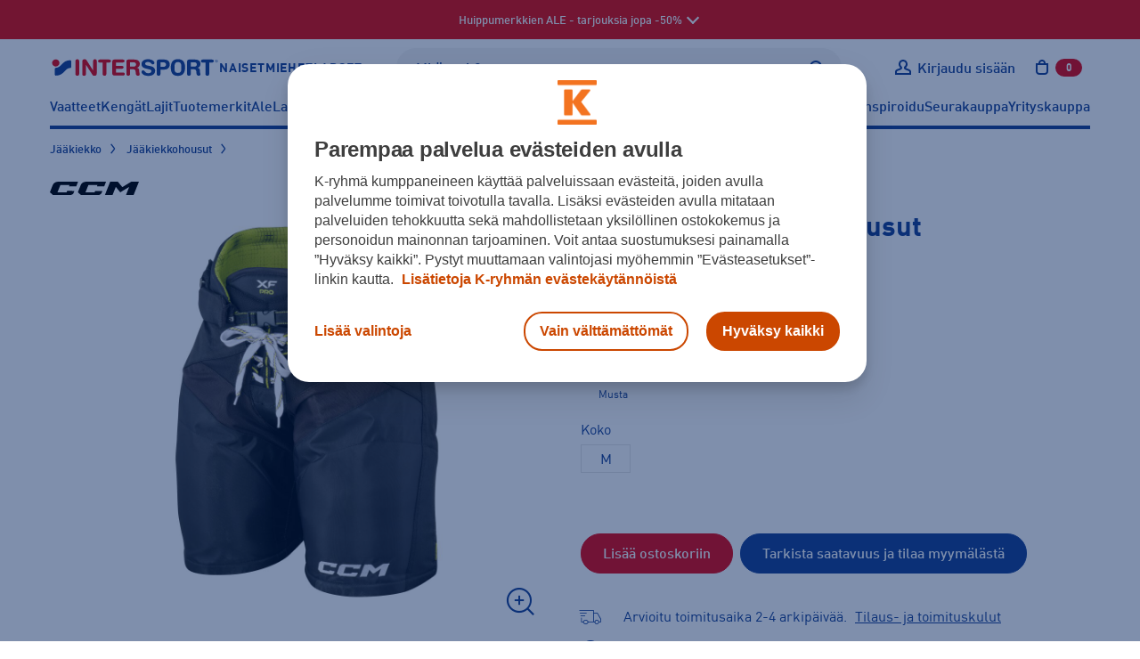

--- FILE ---
content_type: text/html; charset=utf-8
request_url: https://www.intersport.fi/fi/tuote/ccm-hp-tacks-xf-pro-jr-housut-56597566/?color=MUSTA
body_size: 54026
content:
<!DOCTYPE html><html
lang="fi" class="no-js"><head><meta
http-equiv="X-UA-Compatible" content="IE=edge"><meta
http-equiv="Content-Type" content="text/html; charset=UTF-8"><title>CCM HP Tacks XF Pro Jr - Housut | Intersport</title><meta
name="description" content="Uudet Tacks XF Pro j&amp;amp;auml;&amp;amp;auml;kiekkohousut, jossa on ensiluokkainen l&amp;amp;auml;mm&amp;amp;ouml;ns&amp;amp;auml;&amp;amp;auml;telyj&amp;amp;auml;rjestelm&amp;amp;auml;, eliittitason suojaus ja entist&amp;amp;auml; ykslil&amp;amp;ouml;llisempi s&amp;amp;auml;&amp;amp;auml;dett&amp;amp;auml;vyys. Osta verkkokaupasta tai varaa noudettavaksi myymälästä!" /><link
rel="canonical" href="https://www.intersport.fi/fi/tuote/ccm-hp-tacks-xf-pro-jr-housut-56597566/" /><meta
property="og:description" content="Uudet Tacks XF Pro j&amp;amp;auml;&amp;amp;auml;kiekkohousut, jossa on ensiluokkainen l&amp;amp;auml;mm&amp;amp;ouml;ns&amp;amp;auml;&amp;amp;auml;telyj&amp;amp;auml;rjestelm&amp;amp;auml;, eliittitason suojaus ja entist&amp;amp;auml; ykslil&amp;amp;ouml;llisempi s&amp;amp;auml;&amp;amp;auml;dett&amp;amp;auml;vyys. Osta verkkokaupasta tai varaa noudettavaksi myymälästä!" /><meta
property="og:title" content="CCM HP Tacks XF Pro Jr - Housut | Intersport " /><meta
property="og:image" content="https://www.intersport.fi/static/studio/pub/web/favicons/is-logo.png" /><meta
property="og:url" content="https://www.intersport.fi/fi/tuote/ccm-hp-tacks-xf-pro-jr-housut-56597566/?color=MUSTA" /><meta
property="og:type" content="product" /><meta
name="google-site-verification" content="8ZrSM_kWYRiT9HAiRWTxYMkRKfSfkI7KvFo-y0AlT9I"><meta
name="google-site-verification" content="XboSNP5eZRhuBwJeJcvnqlo_9f6N597YVeKP7g5evNI"><meta
name="viewport" content="width=device-width, initial-scale=1.0, user-scalable=no, minimal-ui=1"><meta
name="theme-color" content="#003c93"><link
rel="icon" type="image/svg+xml" sizes="any" href="https://www.intersport.fi/static/studio/pub/web/favicons/favicon.svg"><link
rel="apple-touch-icon" type="image/png" sizes="167x167" href="https://www.intersport.fi/static/studio/pub/web/favicons/favicon-167x167.png"><link
rel="apple-touch-icon" type="image/png" sizes="180x180" href="https://www.intersport.fi/static/studio/pub/web/favicons/favicon-180x180.png"><link
rel="icon" type="image/png" sizes="48x48" href="https://www.intersport.fi/static/studio/pub/web/favicons/favicon-48x48.png"><link
rel="icon" type="image/png" sizes="96x96" href="https://www.intersport.fi/static/studio/pub/web/favicons/favicon-96x96.png"><link
rel="icon" type="image/png" sizes="192x192" href="https://www.intersport.fi/static/studio/pub/web/favicons/favicon-192x192.png"><link
rel="preload" href="https://www.intersport.fi/static/studio/pub/web/v5/master/hashed/DIN-W01-Bold-Italic.98272bf0.woff2" as="font" type="font/woff2" crossorigin><link
rel="preload" href="https://www.intersport.fi/static/studio/pub/web/v5/master/hashed/DIN-W01-Bold.63dbb18d.woff2" as="font" type="font/woff2" crossorigin><link
rel="preload" href="https://www.intersport.fi/static/studio/pub/web/v5/master/hashed/DIN-W01-Medium-Italic.a4e68284.woff2" as="font" type="font/woff2" crossorigin><link
rel="preload" href="https://www.intersport.fi/static/studio/pub/web/v5/master/hashed/DIN-W01-Medium.34ef1754.woff2" as="font" type="font/woff2" crossorigin><link
rel="preload" href="https://www.intersport.fi/static/studio/pub/web/v5/master/hashed/DIN-W01-Regular-Italic.0bdaf700.woff2" as="font" type="font/woff2" crossorigin><link
rel="preload" href="https://www.intersport.fi/static/studio/pub/web/v5/master/hashed/DIN-W01-Regular.3b327ceb.woff2" as="font" type="font/woff2" crossorigin><link
rel="preload" href="https://www.intersport.fi/static/studio/pub/web/v5/master/hashed/intersport-icons.da2ba9f1.woff" as="font" type="font/woff2" crossorigin><link
rel="preload" href="https://www.intersport.fi/static/studio/pub/web/v5/master/hashed/slick.b7c9e1e4.woff" as="font" type="font/woff2" crossorigin><link
rel="preload" href="https://studio.intersport.fi/pub/Lajittelemattomat%20tuotekuvat/CCM/KK_2024/CCM_CCM_HP_TACKS_XF_PRO_JR._56597566.png?c=system_1024x&fb" as="image"><link
rel="stylesheet" type="text/css" media="all" href="/static/studio/pub/web/v5/master/css/productpages.css?r=1768992658060" /> <script async src="https://www.intersport.fi/static/studio/pub/web/v5/master/js/head.js?r=1768992658060"></script> <script async src="https://www.intersport.fi/static/studio/pub/web/v5/master/js/modernizr.js?r=1768992658060"></script> <!--[if lt IE 9]> <script src="//studio.intersport.fi/pub/web/v3/js/lib/html5shiv.js?c=min_js_gz&r=1768992658060"></script> <script src="//studio.intersport.fi/pub/web/v3/js/lib/respond.min.js?r=1768992658060"></script> <link
href="//studio.intersport.fi/pub/web/v3/css/ie.css?c=min_css_gz&r=1768992658060" rel="stylesheet"> <![endif]--> <script>try{
      var jQueryReady = new Event('jQueryReady');
      }catch(e){}
      var dataLayer = [];</script> 
 <script>// Define the date after which the cart can be removed
    const removalDate = new Date('2024-09-01T00:00:00Z');

    // Get the current date
    const currentDate = new Date();

    // Function to delete a cookie by name
    function deleteCookie(name) {
      document.cookie = name + '=; expires=Thu, 01 Jan 1970 00:00:00 UTC; path=/;';
    }

    // Check if the current date is after the removal date
    if (currentDate >= removalDate) {
      // Check if the 'cart' item exists in localStorage and if it hasn't been removed before
      if (localStorage.getItem('cart') && !localStorage.getItem('cartRemoved')) {
        // Get the cart ID
        const cart = JSON.parse(localStorage.getItem('cart'));
        const cartId = cart.id;

        // Remove the 'cart' item from localStorage
        localStorage.removeItem('cart');

        // Save the cart ID in localStorage to indicate that the cart has been removed
        localStorage.setItem('cartRemoved', cartId);

        // Remove the 'cart' cookie
        deleteCookie('cart');

        console.log('Cart removed from localStorage and cookie');
      } else {
        console.log('No cart found in localStorage or cart has already been removed');
      }
    } else {
      console.log('Current date is before the removal date');
    }</script> </head><body
class="page-ZOK4nSq1Q5GlFOafWIhmHg page-tuote v4-grid" data-page='tuote' data-uuid='ZOK4nSq1Q5GlFOafWIhmHg'> <script>(function(w,d,s,l,i){w[l]=w[l]||[];w[l].push({'gtm.start':
      new Date().getTime(),event:'gtm.js'});var f=d.getElementsByTagName(s)[0],
      j=d.createElement(s),dl=l!='dataLayer'?'&l='+l:'';j.async=true;j.src=
      'https://www.googletagmanager.com/gtm.js?id='+i+dl;f.parentNode.insertBefore(j,f);
      })(window,document,'script','dataLayer','GTM-55DR2KMK');</script>  <noscript><iframe
src="https://www.googletagmanager.com/ns.html?id=GTM-55DR2KMK" height="0" width="0" style="display:none;visibility:hidden"></iframe></noscript><div
id="fb-root"></div> <script>(function(d, s, id) {
      var js, fjs = d.getElementsByTagName(s)[0];
      if (d.getElementById(id)) return;
      js = d.createElement(s); js.id = id;
      js.src = "//connect.facebook.net/fi_FI/all.js#xfbml=1&appId=296402373844646";
      fjs.parentNode.insertBefore(js, fjs);
    }(document, 'script', 'facebook-jssdk'));</script> <a
href="#main" class="a-skip-to-content">Sisältöön</a> <a
name="top" tabindex="-1"></a><div
id="intersport-page"><style>.top-ad-bar .daylinks {
      padding-bottom: 30px;
      text-align: center;
    }
    .top-ad-bar .daylinks a {
      border: 2px solid #fff;
      border-radius: 2px;
      padding: 7px 18px 4px;
      margin: 6px 4px;
      text-decoration: none;
      display: inline-block;
    }
    .top-ad-bar .daylinks a:hover, .top-ad-bar .daylinks a:active {
      background: #fff;
      color: #000;
    }

    .top-ad-bar .h4 {
      font-family: 'DinWebPro-Light';
      text-transform: uppercase;
      line-height: 26px;
    }
    .top-ad-bar strong {
      color: inherit;
    }</style><div
class="top-ad-bar short open  force-show" style="background-color: #e60b0b;"><div
class="container"><div
class="top-ad-bar-short-text has-text-centered"> <span
class="is-hidden-desktop pr-5">Huippumerkkien ALE - tarjouksia jopa -50% <span
class="top-ad-bar-open"></span> </span> <span
class="is-hidden-touch"> Huippumerkkien ALE - tarjouksia jopa -50% <span
class="top-ad-bar-open"></span> </span></div></div></div><div
class="top-ad-bar full closed  force-show" style="background-color: #e60b0b;"><div
class="section"><div
class="top-ad-bar-full-text container"><div
class="h2" style="text-align: center;"><strong
style="text-align: center;"><strong
style="text-align: center;"><strong>Merkkilöytöjä talveen jopa -50 % </strong></strong></strong></div><p
style="text-align: center;">Intersportissa käynnissä nyt talven ALE! Kaupat ja verkko ovat täynnä mahtavia merkkidiilejä talven ulkoiluun, maastohiihtoon, lasketteluun, treenihetkiin sekä muihin ajankohtaisiin lajeihin.</p><p
style="text-align: center;">Tutustu huippumerkkien tarjouksiin ja nappaa parhaat sporttivaatteet ja -varusteet kauteen – alennukset ovat jopa -50 %.</p><p
style="text-align: center;"><a
class="a-button a-button--tertiary" href="https://www.intersport.fi/fi/ale/">KATSO TARJOUKSET</a></p><p
style="text-align: center;">*Tarjoukset ovat voimassa Intersport-kaupoissa ja verkossa 26.1. asti ellei tuotteen kohdalla toisin mainita, niin kauan kuin varatut erät riittävät. Koot ja värit voivat vaihdella kaupoittain.</p><p
style="text-align: center;"> </p><div
class="text-center mt-5"> <span
class="top-ad-bar-close"></span></div> <br></div></div></div><div
class="page o-page" ><div
class="overlay"></div> <header
class="o-header"><div
class="o-navigation"><div
class="o-navigation__container container"><div
class="o-navigation__main-bar o-navigation__main-bar--desktop"><div
class="o-navigation__logo-container"> <a
class="o-navigation__logo-link" href="/fi/" title="Intersport"><img
class="a-navigation-logo" data-navigation="default" width="213" height="24" src="//studio.intersport.fi/pub/web/v4/img/intersport-logo-new.svg" alt="Intersport"></a></div><div
class="m-target-group-selector-desktop js-select-navigation-container"> <a
href="&#x2F;fi&#x2F;naiset&#x2F;" class="a-navigation-toggle" data-navigation="women" title="Valitse kohderyhmä: Naiset">Naiset</a> <a
href="&#x2F;fi&#x2F;miehet&#x2F;" class="a-navigation-toggle" data-navigation="men" title="Valitse kohderyhmä: Miehet">Miehet</a> <a
href="&#x2F;fi&#x2F;lapset&#x2F;" class="a-navigation-toggle" data-navigation="children" title="Valitse kohderyhmä: Lapset">Lapset</a></div><div
class="m-search-container m-search-container--desktop"><div
class="search-box-wrapper"> <input
type="search" autocomplete="off" placeholder="Mitä etsit?" name="search" data-endpoint="/fi/haku/"
class="search-box desktop"><div
class="search-box-actions"><button
class="clear-search a-icon__button" type="button" title="Tyhjennä haku"><i
class="a-icon a-icon--close " aria-hidden="true"><svg
xmlns="http://www.w3.org/2000/svg" width="12" height="12" viewBox="0 0 12 12" role="presentation"> <use
xlink:href="/static/studio/pub/web/v5/master/icons/icons-is.svg?t=1768992658060#icon-close" href="/static/studio/pub/web/v5/master/icons/icons-is.svg?t=1768992658060#icon-close" /> </svg></i></button><span
class="search-box-actions-spacer"></span><button
type="button" class="search-button a-icon__button" title="Hae"><i
class="a-icon a-icon--search " aria-hidden="true"><svg
xmlns="http://www.w3.org/2000/svg" width="12" height="12" viewBox="0 0 12 12" role="presentation"> <use
xlink:href="/static/studio/pub/web/v5/master/icons/icons-is.svg?t=1768992658060#icon-search" href="/static/studio/pub/web/v5/master/icons/icons-is.svg?t=1768992658060#icon-search" /> </svg></i></button></div><div
class="search-suggestions"></div></div></div><div
class="m-navigation-actions js-navigation-actions-desktop"><div
class="m-navigation-actions__item m-navigation-actions__item--link"> <a
class="m-navigation-actions__trigger m-navigation-actions__item--forced-width u-user__not-logged-in-flex js-login-popup-trigger" href="/fi/v4/liity-clubiin/" data-target="#login-modal-content .js-login"> <i
class="a-icon a-icon--user a-link__icon m-navigation-actions__trigger-icon" aria-hidden="true"><svg
xmlns="http://www.w3.org/2000/svg" width="12" height="12" viewBox="0 0 12 12" role="presentation"> <use
xlink:href="/static/studio/pub/web/v5/master/icons/icons-is.svg?t=1768992658060#icon-user" href="/static/studio/pub/web/v5/master/icons/icons-is.svg?t=1768992658060#icon-user" /> </svg></i> <span
class="m-navigation-actions__trigger-label u-hidden--mobile-nav--a11y js-user-initially-hidden u-hidden">Kirjaudu sisään</span> </a><div
class="u-user u-user__logged-in"><div
class="m-navigation-actions__item--forced-width"> <a
class="m-navigation-actions__trigger" data-toggle="club-dropdown" href="/fi/v4/club/dashboard/"> <i
class="a-icon a-icon--user-logged-in a-link__icon m-navigation-actions__trigger-icon-user-logged-in-color m-navigation-actions__trigger-icon" aria-hidden="true"><svg
xmlns="http://www.w3.org/2000/svg" width="12" height="12" viewBox="0 0 12 12" role="presentation"> <use
xlink:href="/static/studio/pub/web/v5/master/icons/icons-is.svg?t=1768992658060#icon-user-logged-in" href="/static/studio/pub/web/v5/master/icons/icons-is.svg?t=1768992658060#icon-user-logged-in" /> </svg></i> <span
class="m-navigation-actions__trigger-label u-hidden--mobile-nav--a11y"><span
class="u-hidden--a11y">Omat sivut: </span><span
class="js-user-firstname"></span></span> </a></div><div
class="m-navigation-actions__dropdown js-club-nav-toggle" id="club-dropdown"><div
class="m-dropdown"><ul
class="m-dropdown__list" role="navigation" aria-label="Intersport Club"><li
class="m-dropdown__list-item"> <a
class="m-dropdown__list-item-link" href="&#x2F;fi&#x2F;v4&#x2F;club&#x2F;dashboard&#x2F;">Intersport Club</a></li><li
class="m-dropdown__list-item"> <a
class="m-dropdown__list-item-link" href="&#x2F;fi&#x2F;v4&#x2F;club&#x2F;etutaso-ja-edut&#x2F;">Etutaso ja edut</a></li><li
class="m-dropdown__list-item"> <a
class="m-dropdown__list-item-link" href="&#x2F;fi&#x2F;v4&#x2F;club&#x2F;yhteys-ja-toimitustiedot&#x2F;">Yhteys- ja toimitustiedot</a></li><li
class="m-dropdown__list-item"> <a
class="m-dropdown__list-item-link" href="&#x2F;fi&#x2F;v4&#x2F;club&#x2F;osto-oikeusrekisteri&#x2F;">Osto-oikeusrekisteri (yrityksille)</a></li><li
class="m-dropdown__list-item"> <a
class="m-dropdown__list-item-link" href="&#x2F;fi&#x2F;v4&#x2F;club&#x2F;tilaukset&#x2F;">Tilaukset ja palautus</a></li><li
class="m-dropdown__list-item"> <a
class="m-dropdown__list-item-link" href="&#x2F;fi&#x2F;v4&#x2F;club&#x2F;sahkoposti-ja-salasana&#x2F;">Sähköposti ja salasana</a></li><li
class="m-dropdown__list-item"> <a
class="m-dropdown__list-item-link" href="&#x2F;fi&#x2F;v4&#x2F;club&#x2F;markkinointiviestit-ja-luvat&#x2F;">Markkinointiviestit- ja luvat</a></li></ul><div
class="m-dropdown__footer"> <a
class="a-button a-button--large" href="/fi/v4/liity-clubiin/?stage_extranet=logout">Kirjaudu ulos</a></div></div></div></div></div><div
class="m-navigation-actions__item m-navigation-actions__item--desktop-nav-last js-header-carts m-navigation-actions__item--link"><div
class="js-toggle-cart"> <a
class="m-navigation-actions__trigger m-navigation-actions__trigger--outline-icon" data-toggle="mini-cart" href="/fi/v4/ostoskori/"> <i
class="a-icon a-icon--cart a-link__icon m-navigation-actions__trigger-icon"><svg
xmlns="http://www.w3.org/2000/svg" width="12" height="12" viewBox="0 0 12 12" role="presentation"><title>Avaa ostoskori,</title><use
xlink:href="/static/studio/pub/web/v5/master/icons/icons-is.svg?t=1768992658060#icon-cart" href="/static/studio/pub/web/v5/master/icons/icons-is.svg?t=1768992658060#icon-cart" /> </svg></i> <span
class="m-navigation-actions__trigger-label m-navigation-actions__cart-count"><span
class="js-cart-count">0</span><span
class="u-hidden--a11y"> tuotetta ostoskorissa</span></span> </a><div
class="m-navigation-actions__dropdown" id="mini-cart"><div
class="v4-header-cart m-dropdown  "
data-cart-url="/fi/v4/ostoskori/"
aria-label="Ostoskori"
role="region"
><div
class="v4-header-cart-header"><h2 class="v4-header-cart-header-title">Ostoskori</h2><div> tuotetta</div></div><div
class="v4-header-cart-items"><ul
class="v4-header-cart-items-list"></ul></div><div
class="v4-header-cart-footer"><dl
class="v4-header-cart-total"><dt>Kokonaissumma</dt><dd> €</dd></dl><a
href="/fi/v4/ostoskori/" class="a-button a-button--primary a-button--large a-button--full">Ostoskoriin</a></div></div></div></div><div
class="cart-item-overlay collapsed" role="dialog"><div
role="document" class="v4-header-cart-item m-dropdown" data-cart-url="/fi/v4/ostoskori/"> <button
type="button" class="v4-header-cart-close"><i
class="a-icon a-icon--close "><svg
xmlns="http://www.w3.org/2000/svg" width="12" height="12" viewBox="0 0 12 12" role="presentation"><title>Sulje ostoskori</title><use
xlink:href="/static/studio/pub/web/v5/master/icons/icons-is.svg?t=1768992658060#icon-close" href="/static/studio/pub/web/v5/master/icons/icons-is.svg?t=1768992658060#icon-close" /> </svg></i></button><div
class="cart-item-cta"><div
class="totals"> <span
class="grand-amount-mini">Ostoskorissa tuotteita: </span> <span
class="grand-total-mini">yht. € + toimituskulut</span></div> <a
href="/fi/v4/ostoskori/" class="a-button a-button--full a-button--primary">Siirry ostoskoriin</a> <a
id="close-minicart" class="button back">Jatka ostoksia</a></div></div></div></div><div
class="m-navigation-actions__item u-hidden--desktop-nav m-navigation-actions__item--mobile-nav-last"> <button
class="m-navigation-actions__trigger js-navigation-toggle a-toggle" title="Avaa sivunavigaatio" type="button" data-close-text="Sulje sivunavigaatio" data-open-text="Avaa sivunavigaatio" aria-pressed="false"> <span
class="a-toggle__content-flex a-toggle__content-flex--closed"><i
class="a-icon a-icon--menu a-link__icon m-navigation-actions__trigger-icon" aria-hidden="true"><svg
xmlns="http://www.w3.org/2000/svg" width="12" height="12" viewBox="0 0 12 12" role="presentation"> <use
xlink:href="/static/studio/pub/web/v5/master/icons/icons-is.svg?t=1768992658060#icon-menu" href="/static/studio/pub/web/v5/master/icons/icons-is.svg?t=1768992658060#icon-menu" /> </svg></i></span> <span
class="a-toggle__content-flex a-toggle__content-flex--opened"><i
class="a-icon a-icon--close a-link__icon m-navigation-actions__trigger-icon" aria-hidden="true"><svg
xmlns="http://www.w3.org/2000/svg" width="12" height="12" viewBox="0 0 12 12" role="presentation"> <use
xlink:href="/static/studio/pub/web/v5/master/icons/icons-is.svg?t=1768992658060#icon-close" href="/static/studio/pub/web/v5/master/icons/icons-is.svg?t=1768992658060#icon-close" /> </svg></i></span> </button></div></div></div><div
id="mobile-navigation"
class="o-navigation__mobile o-navigation__mobile--offscreen"
aria-hidden="true"
role="dialog"
aria-modal="true"
aria-label="Navigointivalikko"
><div
class="o-navigation__mobile-wrapper"><div
class="o-navigation__mobile-actions-bar-container"><div
class="o-navigation__main-bar o-navigation__main-bar--mobile"><div
class="o-navigation__logo-container"> <a
class="o-navigation__logo-link" href="/fi/" title="Intersport"><img
class="a-navigation-logo" width="213" height="24" src="//studio.intersport.fi/pub/web/v4/img/intersport-logo-new.svg" alt="Intersport"></a></div><div
class="m-navigation-actions"><div
class="m-navigation-actions__item m-navigation-actions__item--link"> <a
class="m-navigation-actions__trigger m-navigation-actions__item--forced-width u-user__not-logged-in-flex js-login-popup-trigger" href="/fi/v4/liity-clubiin/" data-target="#login-modal-content .js-login"> <i
class="a-icon a-icon--user a-link__icon m-navigation-actions__trigger-icon" aria-hidden="true"><svg
xmlns="http://www.w3.org/2000/svg" width="12" height="12" viewBox="0 0 12 12" role="presentation"> <use
xlink:href="/static/studio/pub/web/v5/master/icons/icons-is.svg?t=1768992658060#icon-user" href="/static/studio/pub/web/v5/master/icons/icons-is.svg?t=1768992658060#icon-user" /> </svg></i> <span
class="m-navigation-actions__trigger-label u-hidden--mobile-nav--a11y js-user-initially-hidden u-hidden">Kirjaudu sisään</span> </a><div
class="u-user u-user__logged-in"><div
class="m-navigation-actions__item--forced-width"> <a
class="m-navigation-actions__trigger" href="/fi/v4/club/dashboard/"> <i
class="a-icon a-icon--user-logged-in a-link__icon m-navigation-actions__trigger-icon-user-logged-in-color m-navigation-actions__trigger-icon" aria-hidden="true"><svg
xmlns="http://www.w3.org/2000/svg" width="12" height="12" viewBox="0 0 12 12" role="presentation"> <use
xlink:href="/static/studio/pub/web/v5/master/icons/icons-is.svg?t=1768992658060#icon-user-logged-in" href="/static/studio/pub/web/v5/master/icons/icons-is.svg?t=1768992658060#icon-user-logged-in" /> </svg></i> <span
class="m-navigation-actions__trigger-label u-hidden--mobile-nav--a11y"><span
class="u-hidden--a11y">Omat sivut: </span><span
class="js-user-firstname"></span></span> </a></div></div></div><div
class="m-navigation-actions__item m-navigation-actions__item--desktop-nav-last js-header-carts m-navigation-actions__item--link"><div
class="js-toggle-cart"> <a
class="m-navigation-actions__trigger m-navigation-actions__trigger--outline-icon" data-toggle="mini-cart" href="/fi/v4/ostoskori/"> <i
class="a-icon a-icon--cart a-link__icon m-navigation-actions__trigger-icon"><svg
xmlns="http://www.w3.org/2000/svg" width="12" height="12" viewBox="0 0 12 12" role="presentation"><title>Avaa ostoskori,</title><use
xlink:href="/static/studio/pub/web/v5/master/icons/icons-is.svg?t=1768992658060#icon-cart" href="/static/studio/pub/web/v5/master/icons/icons-is.svg?t=1768992658060#icon-cart" /> </svg></i> <span
class="m-navigation-actions__trigger-label m-navigation-actions__cart-count"><span
class="js-cart-count">0</span><span
class="u-hidden--a11y"> tuotetta ostoskorissa</span></span> </a></div></div><div
class="m-navigation-actions__item u-hidden--desktop-nav m-navigation-actions__item--mobile-nav-last"> <button
class="m-navigation-actions__trigger js-navigation-toggle a-toggle" title="Avaa sivunavigaatio" type="button" data-close-text="Sulje sivunavigaatio" data-open-text="Avaa sivunavigaatio" aria-pressed="false"> <span
class="a-toggle__content-flex a-toggle__content-flex--closed"><i
class="a-icon a-icon--menu a-link__icon m-navigation-actions__trigger-icon" aria-hidden="true"><svg
xmlns="http://www.w3.org/2000/svg" width="12" height="12" viewBox="0 0 12 12" role="presentation"> <use
xlink:href="/static/studio/pub/web/v5/master/icons/icons-is.svg?t=1768992658060#icon-menu" href="/static/studio/pub/web/v5/master/icons/icons-is.svg?t=1768992658060#icon-menu" /> </svg></i></span> <span
class="a-toggle__content-flex a-toggle__content-flex--opened"><i
class="a-icon a-icon--close a-link__icon m-navigation-actions__trigger-icon" aria-hidden="true"><svg
xmlns="http://www.w3.org/2000/svg" width="12" height="12" viewBox="0 0 12 12" role="presentation"> <use
xlink:href="/static/studio/pub/web/v5/master/icons/icons-is.svg?t=1768992658060#icon-close" href="/static/studio/pub/web/v5/master/icons/icons-is.svg?t=1768992658060#icon-close" /> </svg></i></span> </button></div></div></div></div><div
class="m-target-group-selector-mobile m-target-group-selector-mobile--hidden js-select-navigation-container"> <button
type="button" class="a-navigation-toggle" data-navigation="women" data-is-mobile="true" aria-label="Valitse kohderyhmä: Naiset">Naiset</button><button
type="button" class="a-navigation-toggle" data-navigation="men" data-is-mobile="true" aria-label="Valitse kohderyhmä: Miehet">Miehet</button><button
type="button" class="a-navigation-toggle" data-navigation="children" data-is-mobile="true" aria-label="Valitse kohderyhmä: Lapset">Lapset</button></div> <nav
class="o-navigation__mobile-navigation"> </nav></div></div> <nav
class="m-navigations m-navigations--hidden"><ul
class="m-navigations__bar js-navigation-bar m-navigations__bar--selected" aria-hidden="false" aria-label="Sivunavigaatio: Oletus" data-navigation-id="default"><li
class="a-navigation-bar-item"><button
type="button" class="a-navigation-item a-navigation-item--has-dropdown js-dropdown-navigation-control" aria-controls="nav-dropdown-0" aria-expanded="false">Vaatteet</button><div
id="nav-dropdown-0" class="m-dropdown-navigation js-dropdown-navigation"><div
class="container m-navigation-container m-navigation-container-columns-4"
><div> <span
class="h3 a-navigation-title ">Naisten vaatteet</span><ul
class="m-navigation-links " aria-label="Naisten vaatteet" ><li><a
href="&#x2F;fi&#x2F;naisten-vaatteet&#x2F;" class="a-link a-link--navigation"  data-silent-navigation-select="true" data-navigation="women" >Kaikki naisten vaatteet</a></li><li><a
href="&#x2F;fi&#x2F;naisten-vaatteet&#x2F;takit-ja-liivit&#x2F;talvitakit&#x2F;" class="a-link a-link--navigation"  data-silent-navigation-select="true" data-navigation="women" >Talvitakit</a></li><li><a
href="&#x2F;fi&#x2F;naisten-vaatteet&#x2F;takit-ja-liivit&#x2F;" class="a-link a-link--navigation"  data-silent-navigation-select="true" data-navigation="women" >Takit</a></li><li><a
href="&#x2F;fi&#x2F;naisten-vaatteet&#x2F;paidat-ja-topit&#x2F;" class="a-link a-link--navigation"  data-silent-navigation-select="true" data-navigation="women" >Paidat ja topit</a></li><li><a
href="&#x2F;fi&#x2F;naisten-vaatteet&#x2F;colleget-ja-fleecet&#x2F;" class="a-link a-link--navigation"  data-silent-navigation-select="true" data-navigation="women" >Colleget ja fleecet</a></li><li><a
href="&#x2F;fi&#x2F;naisten-vaatteet&#x2F;hupparit&#x2F;" class="a-link a-link--navigation"  data-silent-navigation-select="true" data-navigation="women" >Hupparit</a></li><li><a
href="&#x2F;fi&#x2F;naisten-vaatteet&#x2F;housut-ja-shortsit&#x2F;" class="a-link a-link--navigation"  data-silent-navigation-select="true" data-navigation="women" >Housut ja shortsit</a></li><li><a
href="&#x2F;fi&#x2F;naisten-vaatteet&#x2F;trikoot-ja-legginsit&#x2F;" class="a-link a-link--navigation"  data-silent-navigation-select="true" data-navigation="women" >Trikoot</a></li><li><a
href="&#x2F;fi&#x2F;naisten-vaatteet&#x2F;hameet-ja-mekot&#x2F;" class="a-link a-link--navigation"  data-silent-navigation-select="true" data-navigation="women" >Hameet ja mekot</a></li><li><a
href="&#x2F;fi&#x2F;naisten-vaatteet&#x2F;asusteet&#x2F;" class="a-link a-link--navigation"  data-silent-navigation-select="true" data-navigation="women" >Asusteet</a></li><li><a
href="&#x2F;fi&#x2F;naisten-vaatteet&#x2F;alusasut&#x2F;" class="a-link a-link--navigation"  data-silent-navigation-select="true" data-navigation="women" >Alusasut</a></li><li><a
href="false" class="a-link a-link--navigation"  data-silent-navigation-select="true" data-navigation="women" >Aluskerrastot</a></li><li><a
href="&#x2F;fi&#x2F;naisten-vaatteet&#x2F;urheiluliivit&#x2F;" class="a-link a-link--navigation"  data-silent-navigation-select="true" data-navigation="women" >Urheiluliivit</a></li><li><a
href="&#x2F;fi&#x2F;naisten-laukut-ja-reput&#x2F;" class="a-link a-link--navigation"  data-silent-navigation-select="true" data-navigation="women" >Laukut ja reput</a></li><li><a
href="&#x2F;fi&#x2F;naisten-vaatteet&#x2F;uimaasut&#x2F;uimapuvut&#x2F;" class="a-link a-link--navigation"  data-silent-navigation-select="true" data-navigation="women" >Uimapuvut</a></li></ul></div><div> <span
class="h3 a-navigation-title ">Miesten vaatteet</span><ul
class="m-navigation-links " aria-label="Miesten vaatteet" ><li><a
href="&#x2F;fi&#x2F;miesten-vaatteet&#x2F;" class="a-link a-link--navigation"  data-silent-navigation-select="true" data-navigation="men" >Kaikki miesten vaatteet</a></li><li><a
href="&#x2F;fi&#x2F;miesten-vaatteet&#x2F;takit-ja-liivit&#x2F;talvitakit&#x2F;" class="a-link a-link--navigation"  data-silent-navigation-select="true" data-navigation="men" >Talvitakit</a></li><li><a
href="&#x2F;fi&#x2F;miesten-vaatteet&#x2F;takit-ja-liivit&#x2F;" class="a-link a-link--navigation"  data-silent-navigation-select="true" data-navigation="men" >Takit</a></li><li><a
href="&#x2F;fi&#x2F;miesten-vaatteet&#x2F;paidat&#x2F;" class="a-link a-link--navigation"  data-silent-navigation-select="true" data-navigation="men" >Paidat</a></li><li><a
href="&#x2F;fi&#x2F;miesten-vaatteet&#x2F;colleget-ja-fleecet&#x2F;" class="a-link a-link--navigation"  data-silent-navigation-select="true" data-navigation="men" >Colleget ja fleecet</a></li><li><a
href="&#x2F;fi&#x2F;miesten-vaatteet&#x2F;hupparit&#x2F;" class="a-link a-link--navigation"  data-silent-navigation-select="true" data-navigation="men" >Hupparit</a></li><li><a
href="&#x2F;fi&#x2F;miesten-vaatteet&#x2F;housut-ja-shortsit&#x2F;" class="a-link a-link--navigation"  data-silent-navigation-select="true" data-navigation="men" >Housut ja shortsit</a></li><li><a
href="&#x2F;fi&#x2F;miesten-vaatteet&#x2F;trikoot&#x2F;" class="a-link a-link--navigation"  data-silent-navigation-select="true" data-navigation="men" >Trikoot</a></li><li><a
href="&#x2F;fi&#x2F;miesten-vaatteet&#x2F;asusteet&#x2F;" class="a-link a-link--navigation"  data-silent-navigation-select="true" data-navigation="men" >Asusteet</a></li><li><a
href="&#x2F;fi&#x2F;miesten-vaatteet&#x2F;alusasut&#x2F;" class="a-link a-link--navigation"  data-silent-navigation-select="true" data-navigation="men" >Alusasut</a></li><li><a
href="&#x2F;fi&#x2F;miesten-vaatteet&#x2F;uimaasut&#x2F;" class="a-link a-link--navigation"  data-silent-navigation-select="true" data-navigation="men" >Uima-asut</a></li><li><a
href="&#x2F;fi&#x2F;miesten-laukut-ja-reput&#x2F;" class="a-link a-link--navigation"  data-silent-navigation-select="true" data-navigation="men" >Laukut ja reput</a></li></ul></div><div> <span
class="h3 a-navigation-title ">Lasten ja nuorten vaatteet</span><ul
class="m-navigation-links " aria-label="Lasten ja nuorten vaatteet" ><li><a
href="&#x2F;fi&#x2F;lasten-vaatteet&#x2F;" class="a-link a-link--navigation"  data-silent-navigation-select="true" data-navigation="children" >Kaikki lasten ja nuorten vaatteet</a></li><li><a
href="&#x2F;fi&#x2F;lasten-vaatteet&#x2F;takit&#x2F;" class="a-link a-link--navigation"  data-silent-navigation-select="true" data-navigation="children" >Takit</a></li><li><a
href="&#x2F;fi&#x2F;lasten-vaatteet&#x2F;paidat-ja-hupparit&#x2F;" class="a-link a-link--navigation"  data-silent-navigation-select="true" data-navigation="children" >Paidat ja hupparit</a></li><li><a
href="&#x2F;fi&#x2F;lasten-vaatteet&#x2F;housut-ja-shortsit&#x2F;" class="a-link a-link--navigation"  data-silent-navigation-select="true" data-navigation="children" >Housut ja shortsit</a></li><li><a
href="&#x2F;fi&#x2F;lasten-vaatteet&#x2F;verryttelypuvut&#x2F;" class="a-link a-link--navigation"  data-silent-navigation-select="true" data-navigation="children" >Verryttelypuvut</a></li><li><a
href="&#x2F;fi&#x2F;lasten-vaatteet&#x2F;haalarit&#x2F;" class="a-link a-link--navigation"  data-silent-navigation-select="true" data-navigation="children" >Haalarit</a></li><li><a
href="&#x2F;fi&#x2F;lasten-vaatteet&#x2F;asusteet&#x2F;" class="a-link a-link--navigation"  data-silent-navigation-select="true" data-navigation="children" >Asusteet</a></li><li><a
href="&#x2F;fi&#x2F;lasten-vaatteet&#x2F;alusasut&#x2F;" class="a-link a-link--navigation"  data-silent-navigation-select="true" data-navigation="children" >Alusasut</a></li><li><a
href="&#x2F;fi&#x2F;lasten-vaatteet&#x2F;uimaasut&#x2F;" class="a-link a-link--navigation"  data-silent-navigation-select="true" data-navigation="children" >Uima-asut</a></li><li><a
href="&#x2F;fi&#x2F;nuorten-laukut-ja-reput&#x2F;" class="a-link a-link--navigation"  data-silent-navigation-select="true" data-navigation="children" >Laukut ja reput</a></li></ul></div><div> <span
class="h3 a-navigation-title ">Suosittelemme</span><ul
class="m-navigation-links " aria-label="Suosittelemme" ><li><a
href="&#x2F;fi&#x2F;talvitakit&#x2F;" class="a-link a-link--navigation" >Talvitakit</a></li><li><a
href="&#x2F;fi&#x2F;toppahousut&#x2F;" class="a-link a-link--navigation" >Toppahousut</a></li><li><a
href="&#x2F;fi&#x2F;merinovilla&#x2F;" class="a-link a-link--navigation" >Merinovilla</a></li><li><a
href="&#x2F;fi&#x2F;laji&#x2F;laskettelu&#x2F;lasketteluvaatteet&#x2F;laskettelutakit&#x2F;" class="a-link a-link--navigation" >Laskettelutakit</a></li><li><a
href="&#x2F;fi&#x2F;tuotemerkit&#x2F;kari-traa&#x2F;" class="a-link a-link--navigation" >Kari Traa</a></li><li><a
href="&#x2F;fi&#x2F;plus-size&#x2F;" class="a-link a-link--navigation" >Plus-size</a></li><li><a
href="&#x2F;fi&#x2F;tuotemerkit&#x2F;helly-hansen&#x2F;vaatteet&#x2F;takit-ja-liivit&#x2F;" class="a-link a-link--navigation" >Helly Hansen takit</a></li><li><a
href="&#x2F;fi&#x2F;tuotemerkit&#x2F;peak-performance&#x2F;vaatteet&#x2F;takit-ja-liivit&#x2F;" class="a-link a-link--navigation" >Peak Performance takit</a></li><li><a
href="&#x2F;fi&#x2F;naisten-vaatteet&#x2F;takit-ja-liivit&#x2F;kuoritakit&#x2F;" class="a-link a-link--navigation" >Kuoritakit</a></li><li><a
href="&#x2F;fi&#x2F;pipot&#x2F;" class="a-link a-link--navigation" >Pipot</a></li><li><a
href="&#x2F;fi&#x2F;laji&#x2F;laskettelu&#x2F;lasketteluvaatteet&#x2F;laskettelutakit&#x2F;" class="a-link a-link--navigation" >Laskettelutakit</a></li><li><a
href="&#x2F;fi&#x2F;juomapullot&#x2F;" class="a-link a-link--navigation" >Juomapullot</a></li><li><a
href="&#x2F;fi&#x2F;tuotemerkit&#x2F;haglofs&#x2F;" class="a-link a-link--navigation" >Haglöfs</a></li><li><a
href="&#x2F;fi&#x2F;collegepaidat&#x2F;" class="a-link a-link--navigation" >Collegepaidat</a></li><li><a
href="&#x2F;fi&#x2F;collegehousut&#x2F;" class="a-link a-link--navigation" >Collegehousut</a></li><li><a
href="&#x2F;fi&#x2F;ale&#x2F;vaatteet-ale-ja-tarjoukset&#x2F;" class="a-link a-link--navigation" >Ale vaatteet</a></li><li><a
href="&#x2F;fi&#x2F;lahjakortti&#x2F;" class="a-link a-link--navigation" >Lahjakortti</a></li></ul></div></div></div></li><li
class="a-navigation-bar-item"><button
type="button" class="a-navigation-item a-navigation-item--has-dropdown js-dropdown-navigation-control" aria-controls="nav-dropdown-1" aria-expanded="false">Kengät</button><div
id="nav-dropdown-1" class="m-dropdown-navigation js-dropdown-navigation"><div
class="container m-navigation-container m-navigation-container-columns-4"
style="grid-template-columns: 1fr 1fr 1fr 1fr;"><div> <span
class="h3 a-navigation-title ">Naisten kengät</span><ul
class="m-navigation-links " aria-label="Naisten kengät" style="columns: 1"><li><a
href="&#x2F;fi&#x2F;naisten-kengat&#x2F;" class="a-link a-link--navigation"  data-silent-navigation-select="true" data-navigation="women" >Kaikki naisten kengät</a></li><li><a
href="&#x2F;fi&#x2F;naisten-kengat&#x2F;talvikengat&#x2F;nastakengat&#x2F;" class="a-link a-link--navigation"  data-silent-navigation-select="true" data-navigation="women" >Nastakengät</a></li><li><a
href="&#x2F;fi&#x2F;naisten-kengat&#x2F;talvikengat&#x2F;" class="a-link a-link--navigation"  data-silent-navigation-select="true" data-navigation="women" >Talvikengät</a></li><li><a
href="&#x2F;fi&#x2F;naisten-kengat&#x2F;urheilukengat&#x2F;juoksukengat&#x2F;" class="a-link a-link--navigation"  data-silent-navigation-select="true" data-navigation="women" >Juoksukengät</a></li><li><a
href="&#x2F;fi&#x2F;naisten-kengat&#x2F;ulkoilukengat&#x2F;" class="a-link a-link--navigation"  data-silent-navigation-select="true" data-navigation="women" >Ulkoilukengät</a></li><li><a
href="&#x2F;fi&#x2F;naisten-kengat&#x2F;tennarit&#x2F;" class="a-link a-link--navigation"  data-silent-navigation-select="true" data-navigation="women" >Tennarit</a></li><li><a
href="&#x2F;fi&#x2F;naisten-kengat&#x2F;urheilukengat&#x2F;" class="a-link a-link--navigation"  data-silent-navigation-select="true" data-navigation="women" >Urheilukengät</a></li><li><a
href="&#x2F;fi&#x2F;naisten-kengat&#x2F;urheilukengat&#x2F;paljasjalkakengat&#x2F;" class="a-link a-link--navigation"  data-silent-navigation-select="true" data-navigation="women" >Paljasjalkakengät</a></li><li><a
href="&#x2F;fi&#x2F;naisten-kengat&#x2F;sandaalit&#x2F;" class="a-link a-link--navigation"  data-silent-navigation-select="true" data-navigation="women" >Sandaalit</a></li><li><a
href="&#x2F;fi&#x2F;naisten-kengat&#x2F;kumisaappaat&#x2F;" class="a-link a-link--navigation"  data-silent-navigation-select="true" data-navigation="women" >Kumisaappaat</a></li><li><a
href="&#x2F;fi&#x2F;miesten-kengat&#x2F;pohjalliset&#x2F;" class="a-link a-link--navigation"  data-silent-navigation-select="true" data-navigation="women" >Pohjalliset</a></li></ul></div><div> <span
class="h3 a-navigation-title ">Miesten kengät</span><ul
class="m-navigation-links " aria-label="Miesten kengät" ><li><a
href="&#x2F;fi&#x2F;miesten-kengat&#x2F;" class="a-link a-link--navigation"  data-silent-navigation-select="true" data-navigation="men" >Kaikki miesten kengät</a></li><li><a
href="&#x2F;fi&#x2F;miesten-kengat&#x2F;talvikengat&#x2F;nastakengat&#x2F;" class="a-link a-link--navigation"  data-silent-navigation-select="true" data-navigation="men" >Nastakengät</a></li><li><a
href="&#x2F;fi&#x2F;miesten-kengat&#x2F;talvikengat&#x2F;" class="a-link a-link--navigation"  data-silent-navigation-select="true" data-navigation="men" >Talvikengät</a></li><li><a
href="&#x2F;fi&#x2F;miesten-kengat&#x2F;urheilukengat&#x2F;juoksukengat&#x2F;" class="a-link a-link--navigation"  data-silent-navigation-select="true" data-navigation="men" >Juoksukengät</a></li><li><a
href="&#x2F;fi&#x2F;miesten-kengat&#x2F;ulkoilukengat&#x2F;" class="a-link a-link--navigation"  data-silent-navigation-select="true" data-navigation="men" >Ulkoilukengät</a></li><li><a
href="&#x2F;fi&#x2F;miesten-kengat&#x2F;tennarit&#x2F;" class="a-link a-link--navigation"  data-silent-navigation-select="true" data-navigation="men" >Tennarit</a></li><li><a
href="&#x2F;fi&#x2F;miesten-kengat&#x2F;urheilukengat&#x2F;" class="a-link a-link--navigation"  data-silent-navigation-select="true" data-navigation="men" >Urheilukengät</a></li><li><a
href="&#x2F;fi&#x2F;miesten-kengat&#x2F;urheilukengat&#x2F;paljasjalkakengat&#x2F;" class="a-link a-link--navigation"  data-silent-navigation-select="true" data-navigation="men" >Paljasjalkakengät</a></li><li><a
href="&#x2F;fi&#x2F;miesten-kengat&#x2F;sandaalit&#x2F;" class="a-link a-link--navigation"  data-silent-navigation-select="true" data-navigation="men" >Sandaalit</a></li><li><a
href="&#x2F;fi&#x2F;miesten-kengat&#x2F;kumisaappaat&#x2F;" class="a-link a-link--navigation"  data-silent-navigation-select="true" data-navigation="men" >Kumisaappaat</a></li><li><a
href="&#x2F;fi&#x2F;miesten-kengat&#x2F;pohjalliset&#x2F;" class="a-link a-link--navigation"  data-silent-navigation-select="true" data-navigation="men" >Pohjalliset</a></li></ul></div><div> <span
class="h3 a-navigation-title ">Lasten ja nuorten kengät</span><ul
class="m-navigation-links " aria-label="Lasten ja nuorten kengät" ><li><a
href="&#x2F;fi&#x2F;lasten-kengat&#x2F;" class="a-link a-link--navigation"  data-silent-navigation-select="true" data-navigation="children" >Kaikki lasten ja nuorten kengät</a></li><li><a
href="&#x2F;fi&#x2F;lasten-kengat&#x2F;talvikengat&#x2F;" class="a-link a-link--navigation"  data-silent-navigation-select="true" data-navigation="children" >Talvikengät</a></li><li><a
href="&#x2F;fi&#x2F;lasten-kengat&#x2F;ulkoilukengat&#x2F;" class="a-link a-link--navigation"  data-silent-navigation-select="true" data-navigation="children" >Ulkoilukengät</a></li><li><a
href="&#x2F;fi&#x2F;lasten-kengat&#x2F;tennarit&#x2F;" class="a-link a-link--navigation"  data-silent-navigation-select="true" data-navigation="children" >Tennarit</a></li><li><a
href="&#x2F;fi&#x2F;lasten-kengat&#x2F;urheilukengat&#x2F;juoksukengat&#x2F;" class="a-link a-link--navigation"  data-silent-navigation-select="true" data-navigation="children" >Juoksukengät</a></li><li><a
href="&#x2F;fi&#x2F;lasten-kengat&#x2F;urheilukengat&#x2F;" class="a-link a-link--navigation"  data-silent-navigation-select="true" data-navigation="children" >Urheilukengät</a></li><li><a
href="&#x2F;fi&#x2F;lasten-kengat&#x2F;paljasjalkakengat&#x2F;" class="a-link a-link--navigation"  data-silent-navigation-select="true" data-navigation="children" >Paljasjalkakengät</a></li><li><a
href="&#x2F;fi&#x2F;lasten-kengat&#x2F;kumisaappaat&#x2F;" class="a-link a-link--navigation"  data-silent-navigation-select="true" data-navigation="children" >Kumisaappaat</a></li></ul></div><div> <span
class="h3 a-navigation-title ">Suosittelemme</span><ul
class="m-navigation-links " aria-label="Suosittelemme" ><li><a
href="&#x2F;fi&#x2F;talvikengat&#x2F;" class="a-link a-link--navigation" >Talvikengät</a></li><li><a
href="&#x2F;fi&#x2F;laji&#x2F;jaakiekko&#x2F;luistimet&#x2F;" class="a-link a-link--navigation" >Luistimet</a></li><li><a
href="&#x2F;fi&#x2F;tuotemerkit&#x2F;icebug&#x2F;nastakengat&#x2F;" class="a-link a-link--navigation" >Icebug nastakengät</a></li><li><a
href="&#x2F;fi&#x2F;lenkkarit&#x2F;" class="a-link a-link--navigation" >Lenkkarit</a></li><li><a
href="&#x2F;fi&#x2F;tuotemerkit&#x2F;hoka&#x2F;lenkkarit&#x2F;" class="a-link a-link--navigation" >Hoka lenkkarit</a></li><li><a
href="&#x2F;fi&#x2F;tuotemerkit&#x2F;new-balance&#x2F;530&#x2F;" class="a-link a-link--navigation" >New Balance 530</a></li><li><a
href="&#x2F;fi&#x2F;tuotemerkit&#x2F;salomon&#x2F;kengat&#x2F;" class="a-link a-link--navigation" >Salomon-kengät</a></li><li><a
href="&#x2F;fi&#x2F;laji&#x2F;juoksu&#x2F;juoksukengat&#x2F;paljasjalkakengat&#x2F;" class="a-link a-link--navigation" >Paljasjalkakengät</a></li><li><a
href="&#x2F;fi&#x2F;gore-tex&#x2F;gore-tex-kengat&#x2F;" class="a-link a-link--navigation" >Gore-tex kengät</a></li><li><a
href="&#x2F;fi&#x2F;ale&#x2F;kengat-ale-ja-tarjoukset&#x2F;" class="a-link a-link--navigation" >Ale kengät</a></li><li><a
href="&#x2F;fi&#x2F;laji&#x2F;juoksu&#x2F;running-specialist&#x2F;" class="a-link a-link--navigation" >Running Specialist</a></li><li><a
href="&#x2F;fi&#x2F;lahjakortti&#x2F;" class="a-link a-link--navigation" >Lahjakortti</a></li><li><a
href="false" class="a-link a-link--navigation" >Luistinten teroitus</a></li></ul></div></div></div></li><li
class="a-navigation-bar-item"><button
type="button" class="a-navigation-item a-navigation-item--has-dropdown js-dropdown-navigation-control" aria-controls="nav-dropdown-2" aria-expanded="false">Lajit</button><div
id="nav-dropdown-2" class="m-dropdown-navigation js-dropdown-navigation"><div
class="container m-navigation-container m-navigation-container-columns-13"
style="grid-template-columns: 1fr 1fr 1fr 1fr 1fr;"><div><div> <button
role="button" aria-label="Avaa laji valikko: Ulkoilu" class="a-navigation-title--toggle"> <span
class="h3 a-navigation-title a-navigation-title--open">Ulkoilu</span> </button><ul
class="m-navigation-links m-navigation-links--collapsible " aria-label="Ulkoilu" ><li><a
href="&#x2F;fi&#x2F;laji&#x2F;ulkoilu&#x2F;ulkoiluvaatteet&#x2F;kuoritakit&#x2F;" class="a-link a-link--navigation"  data-silent-navigation-select="true" data-navigation="default" >Kuoritakit</a></li><li><a
href="&#x2F;fi&#x2F;laji&#x2F;ulkoilu&#x2F;" class="a-link a-link--navigation"  data-silent-navigation-select="true" data-navigation="default" >Ulkoilu</a></li><li><a
href="&#x2F;fi&#x2F;laji&#x2F;ulkoilu&#x2F;ulkoiluvaatteet&#x2F;" class="a-link a-link--navigation"  data-silent-navigation-select="true" data-navigation="default" >Ulkoiluvaatteet</a></li><li><a
href="&#x2F;fi&#x2F;laji&#x2F;ulkoilu&#x2F;ulkoiluvaatteet&#x2F;ulkoilutakit&#x2F;" class="a-link a-link--navigation"  data-silent-navigation-select="true" data-navigation="default" >Ulkoilutakit</a></li><li><a
href="&#x2F;fi&#x2F;laji&#x2F;ulkoilu&#x2F;ulkoiluvaatteet&#x2F;housut&#x2F;" class="a-link a-link--navigation"  data-silent-navigation-select="true" data-navigation="default" >Ulkoiluhousut</a></li><li><a
href="&#x2F;fi&#x2F;laji&#x2F;ulkoilu&#x2F;ulkoilureput&#x2F;" class="a-link a-link--navigation"  data-silent-navigation-select="true" data-navigation="default" >Ulkoilureput</a></li><li><a
href="&#x2F;fi&#x2F;laji&#x2F;ulkoilu&#x2F;ulkoilukengat&#x2F;" class="a-link a-link--navigation"  data-silent-navigation-select="true" data-navigation="default" >Ulkoilukengät</a></li><li><a
href="&#x2F;fi&#x2F;laji&#x2F;ulkoilu&#x2F;ulkoiluvaatteet&#x2F;kuorihousut&#x2F;" class="a-link a-link--navigation"  data-silent-navigation-select="true" data-navigation="default" >Kuorihousut</a></li></ul></div><div> <button
role="button" aria-label="Avaa laji valikko: Juoksu" class="a-navigation-title--toggle"> <span
class="h3 a-navigation-title a-navigation-title--open">Juoksu</span> </button><ul
class="m-navigation-links m-navigation-links--collapsible " aria-label="Juoksu" ><li><a
href="&#x2F;fi&#x2F;laji&#x2F;juoksu&#x2F;" class="a-link a-link--navigation"  data-silent-navigation-select="true" data-navigation="default" >Juoksu</a></li><li><a
href="&#x2F;fi&#x2F;laji&#x2F;juoksu&#x2F;juoksukengat&#x2F;" class="a-link a-link--navigation"  data-silent-navigation-select="true" data-navigation="default" >Juoksukengät</a></li><li><a
href="&#x2F;fi&#x2F;laji&#x2F;juoksu&#x2F;juoksukengat&#x2F;polkujuoksukengat&#x2F;" class="a-link a-link--navigation"  data-silent-navigation-select="true" data-navigation="default" >Polkujuoksukengät</a></li><li><a
href="&#x2F;fi&#x2F;laji&#x2F;juoksu&#x2F;juoksuvaatteet&#x2F;juoksusukat&#x2F;" class="a-link a-link--navigation"  data-silent-navigation-select="true" data-navigation="default" >Juoksusukat</a></li><li><a
href="&#x2F;fi&#x2F;laji&#x2F;juoksu&#x2F;juoksuvaatteet&#x2F;juoksutakit&#x2F;" class="a-link a-link--navigation"  data-silent-navigation-select="true" data-navigation="default" >Juoksutakit</a></li><li><a
href="false" class="a-link a-link--navigation"  data-silent-navigation-select="true" data-navigation="default" >Urheilulasit</a></li><li><a
href="&#x2F;fi&#x2F;laji&#x2F;juoksu&#x2F;juoksuvarusteet&#x2F;juoksuliivit&#x2F;" class="a-link a-link--navigation"  data-silent-navigation-select="true" data-navigation="default" >Juoksuliivit</a></li><li><a
href="&#x2F;fi&#x2F;laji&#x2F;juoksu&#x2F;juoksuvaatteet&#x2F;juoksuhousut&#x2F;" class="a-link a-link--navigation"  data-silent-navigation-select="true" data-navigation="default" >Juoksuhousut</a></li><li><a
href="&#x2F;fi&#x2F;laji&#x2F;juoksu&#x2F;juoksuvaatteet&#x2F;juoksushortsit&#x2F;" class="a-link a-link--navigation"  data-silent-navigation-select="true" data-navigation="default" >Juoksushortsit</a></li><li><a
href="&#x2F;fi&#x2F;laji&#x2F;juoksu&#x2F;juoksuvaatteet&#x2F;juoksupaidat&#x2F;" class="a-link a-link--navigation"  data-silent-navigation-select="true" data-navigation="default" >Juoksupaidat</a></li><li><a
href="&#x2F;fi&#x2F;laji&#x2F;juoksu&#x2F;juoksukengat&#x2F;paljasjalkakengat&#x2F;" class="a-link a-link--navigation"  data-silent-navigation-select="true" data-navigation="default" >Paljasjalkakengät</a></li></ul></div></div><div><div> <button
role="button" aria-label="Avaa laji valikko: Pyöräily" class="a-navigation-title--toggle"> <span
class="h3 a-navigation-title a-navigation-title--open">Pyöräily</span> </button><ul
class="m-navigation-links m-navigation-links--collapsible " aria-label="Pyöräily" ><li><a
href="&#x2F;fi&#x2F;laji&#x2F;pyoraily&#x2F;" class="a-link a-link--navigation"  data-silent-navigation-select="true" data-navigation="default" >Pyöräily</a></li><li><a
href="&#x2F;fi&#x2F;laji&#x2F;pyoraily&#x2F;polkupyorat&#x2F;" class="a-link a-link--navigation"  data-silent-navigation-select="true" data-navigation="default" >Polkupyörät</a></li><li><a
href="&#x2F;fi&#x2F;laji&#x2F;pyoraily&#x2F;polkupyorat&#x2F;sahkopyorat&#x2F;" class="a-link a-link--navigation"  data-silent-navigation-select="true" data-navigation="default" >Sähköpyörät</a></li><li><a
href="&#x2F;fi&#x2F;laji&#x2F;pyoraily&#x2F;polkupyorat&#x2F;gravelpyorat&#x2F;" class="a-link a-link--navigation"  data-silent-navigation-select="true" data-navigation="default" >Gravelpyörät</a></li><li><a
href="&#x2F;fi&#x2F;laji&#x2F;pyoraily&#x2F;polkupyorat&#x2F;hybridipyorat&#x2F;" class="a-link a-link--navigation"  data-silent-navigation-select="true" data-navigation="default" >Hybridipyörät</a></li><li><a
href="&#x2F;fi&#x2F;laji&#x2F;pyoraily&#x2F;pyorailykengat&#x2F;" class="a-link a-link--navigation"  data-silent-navigation-select="true" data-navigation="default" >Pyöräilykengät</a></li><li><a
href="&#x2F;fi&#x2F;laji&#x2F;pyoraily&#x2F;pyorailykyparat&#x2F;" class="a-link a-link--navigation"  data-silent-navigation-select="true" data-navigation="default" >Pyöräilykypärät</a></li><li><a
href="&#x2F;fi&#x2F;laji&#x2F;pyoraily&#x2F;polkupyorat&#x2F;maastopyorat&#x2F;" class="a-link a-link--navigation"  data-silent-navigation-select="true" data-navigation="default" >Maastopyörät </a></li><li><a
href="&#x2F;fi&#x2F;laji&#x2F;pyoraily&#x2F;polkupyorat&#x2F;lastenpyorat&#x2F;" class="a-link a-link--navigation"  data-silent-navigation-select="true" data-navigation="default" >Lasten polkupyörät</a></li><li><a
href="&#x2F;fi&#x2F;laji&#x2F;pyoraily&#x2F;pyorailyvaatteet&#x2F;" class="a-link a-link--navigation"  data-silent-navigation-select="true" data-navigation="default" >Pyöräilyvaatteet</a></li><li><a
href="&#x2F;fi&#x2F;laji&#x2F;pyoraily&#x2F;pyorailyvarusteet&#x2F;" class="a-link a-link--navigation"  data-silent-navigation-select="true" data-navigation="default" >Pyöräilyvarusteet</a></li><li><a
href="&#x2F;fi&#x2F;laji&#x2F;pyoraily&#x2F;pyorailyvarusteet&#x2F;pyorailyvalot&#x2F;" class="a-link a-link--navigation"  data-silent-navigation-select="true" data-navigation="default" >Polkupyörän valot</a></li></ul></div><div> <button
role="button" aria-label="Avaa laji valikko: Retkeily" class="a-navigation-title--toggle"> <span
class="h3 a-navigation-title a-navigation-title--open">Retkeily</span> </button><ul
class="m-navigation-links m-navigation-links--collapsible " aria-label="Retkeily" ><li><a
href="&#x2F;fi&#x2F;laji&#x2F;retkeily&#x2F;" class="a-link a-link--navigation"  data-silent-navigation-select="true" data-navigation="default" >Retkeily</a></li><li><a
href="&#x2F;fi&#x2F;laji&#x2F;retkeily&#x2F;retkeilyvaatteet&#x2F;" class="a-link a-link--navigation"  data-silent-navigation-select="true" data-navigation="default" >Retkeilyvaatteet</a></li><li><a
href="&#x2F;fi&#x2F;laji&#x2F;retkeily&#x2F;retkeilykengat&#x2F;" class="a-link a-link--navigation"  data-silent-navigation-select="true" data-navigation="default" >Retkeilykengät</a></li><li><a
href="&#x2F;fi&#x2F;laji&#x2F;retkeily&#x2F;sauvat&#x2F;" class="a-link a-link--navigation"  data-silent-navigation-select="true" data-navigation="default" >Kävelysauvat</a></li><li><a
href="&#x2F;fi&#x2F;laji&#x2F;vaellus&#x2F;vaelluskengat&#x2F;" class="a-link a-link--navigation"  data-silent-navigation-select="true" data-navigation="default" >Vaelluskengät </a></li><li><a
href="&#x2F;fi&#x2F;laji&#x2F;retkeily&#x2F;makuupussit&#x2F;" class="a-link a-link--navigation"  data-silent-navigation-select="true" data-navigation="default" >Makuupussit ja -alustat</a></li><li><a
href="&#x2F;fi&#x2F;laji&#x2F;retkeily&#x2F;riippumatot&#x2F;" class="a-link a-link--navigation"  data-silent-navigation-select="true" data-navigation="default" >Riippumatot</a></li><li><a
href="&#x2F;fi&#x2F;laji&#x2F;retkeily&#x2F;rinkat&#x2F;" class="a-link a-link--navigation"  data-silent-navigation-select="true" data-navigation="default" >Rinkat</a></li><li><a
href="&#x2F;fi&#x2F;laji&#x2F;retkeily&#x2F;paivareput&#x2F;" class="a-link a-link--navigation"  data-silent-navigation-select="true" data-navigation="default" >Päiväreput</a></li><li><a
href="&#x2F;fi&#x2F;laji&#x2F;retkeily&#x2F;teltat&#x2F;" class="a-link a-link--navigation"  data-silent-navigation-select="true" data-navigation="default" >Teltat</a></li><li><a
href="&#x2F;fi&#x2F;laji&#x2F;retkeily&#x2F;retkeilyvarusteet&#x2F;" class="a-link a-link--navigation"  data-silent-navigation-select="true" data-navigation="default" >Retkeilyvarusteet</a></li></ul></div></div><div><div> <button
role="button" aria-label="Avaa laji valikko: Treeni" class="a-navigation-title--toggle"> <span
class="h3 a-navigation-title a-navigation-title--open">Treeni</span> </button><ul
class="m-navigation-links m-navigation-links--collapsible " aria-label="Treeni" ><li><a
href="&#x2F;fi&#x2F;laji&#x2F;treeni&#x2F;" class="a-link a-link--navigation"  data-silent-navigation-select="true" data-navigation="default" >Treeni</a></li><li><a
href="&#x2F;fi&#x2F;laji&#x2F;treeni&#x2F;treenikassit-ja-treenilaukut&#x2F;" class="a-link a-link--navigation"  data-silent-navigation-select="true" data-navigation="default" >Treenikassit ja -laukut</a></li><li><a
href="&#x2F;fi&#x2F;laji&#x2F;treeni&#x2F;treenivaatteet&#x2F;" class="a-link a-link--navigation"  data-silent-navigation-select="true" data-navigation="default" >Treenivaatteet</a></li><li><a
href="&#x2F;fi&#x2F;laji&#x2F;treeni&#x2F;treenikengat&#x2F;" class="a-link a-link--navigation"  data-silent-navigation-select="true" data-navigation="default" >Treenikengät</a></li><li><a
href="&#x2F;fi&#x2F;laji&#x2F;treeni&#x2F;treenivaatteet&#x2F;treenitrikoot&#x2F;" class="a-link a-link--navigation"  data-silent-navigation-select="true" data-navigation="default" >Treenitrikoot</a></li></ul></div><div> <button
role="button" aria-label="Avaa laji valikko: Uinti" class="a-navigation-title--toggle"> <span
class="h3 a-navigation-title a-navigation-title--open">Uinti</span> </button><ul
class="m-navigation-links m-navigation-links--collapsible " aria-label="Uinti" ><li><a
href="&#x2F;fi&#x2F;laji&#x2F;uinti&#x2F;" class="a-link a-link--navigation"  data-silent-navigation-select="true" data-navigation="default" >Uinti</a></li><li><a
href="&#x2F;fi&#x2F;laji&#x2F;uinti&#x2F;uimaasut&#x2F;uimapuvut&#x2F;" class="a-link a-link--navigation"  data-silent-navigation-select="true" data-navigation="default" >Uimapuvut</a></li><li><a
href="&#x2F;fi&#x2F;laji&#x2F;uinti&#x2F;uimaasut&#x2F;uimashortsit&#x2F;" class="a-link a-link--navigation"  data-silent-navigation-select="true" data-navigation="default" >Uimashortsit</a></li><li><a
href="&#x2F;fi&#x2F;laji&#x2F;uinti&#x2F;avantouinti&#x2F;" class="a-link a-link--navigation"  data-silent-navigation-select="true" data-navigation="default" >Avantouinti</a></li><li><a
href="&#x2F;fi&#x2F;laji&#x2F;uinti&#x2F;uimaasut&#x2F;bikinit&#x2F;" class="a-link a-link--navigation"  data-silent-navigation-select="true" data-navigation="default" >Bikinit</a></li><li><a
href="&#x2F;fi&#x2F;laji&#x2F;uinti&#x2F;uimakengat&#x2F;" class="a-link a-link--navigation"  data-silent-navigation-select="true" data-navigation="default" >Uimakengät</a></li><li><a
href="&#x2F;fi&#x2F;laji&#x2F;uinti&#x2F;uimaasut&#x2F;uimahousut&#x2F;" class="a-link a-link--navigation"  data-silent-navigation-select="true" data-navigation="default" >Uimahousut</a></li><li><a
href="&#x2F;fi&#x2F;laji&#x2F;uinti&#x2F;uimalasit&#x2F;" class="a-link a-link--navigation"  data-silent-navigation-select="true" data-navigation="default" >Uimalasit</a></li><li><a
href="&#x2F;fi&#x2F;laji&#x2F;uinti&#x2F;uimalakit&#x2F;" class="a-link a-link--navigation"  data-silent-navigation-select="true" data-navigation="default" >Uimalakit</a></li></ul></div></div><div><div> <button
role="button" aria-label="Avaa laji valikko: Hiihto" class="a-navigation-title--toggle"> <span
class="h3 a-navigation-title a-navigation-title--open">Hiihto</span> </button><ul
class="m-navigation-links m-navigation-links--collapsible " aria-label="Hiihto" ><li><a
href="&#x2F;fi&#x2F;laji&#x2F;hiihto&#x2F;" class="a-link a-link--navigation"  data-silent-navigation-select="true" data-navigation="default" >Hiihto</a></li><li><a
href="&#x2F;fi&#x2F;laji&#x2F;hiihto&#x2F;hiihtosukset&#x2F;" class="a-link a-link--navigation"  data-silent-navigation-select="true" data-navigation="default" >Hiihtosukset</a></li><li><a
href="&#x2F;fi&#x2F;laji&#x2F;hiihto&#x2F;hiihtosukset&#x2F;pitopohjasukset&#x2F;" class="a-link a-link--navigation"  data-silent-navigation-select="true" data-navigation="default" >Karvapohjasukset ja pitopohjasukset</a></li><li><a
href="&#x2F;fi&#x2F;laji&#x2F;hiihto&#x2F;hiihtosukset&#x2F;luistelusukset&#x2F;" class="a-link a-link--navigation"  data-silent-navigation-select="true" data-navigation="default" >Luistelusukset</a></li><li><a
href="&#x2F;fi&#x2F;laji&#x2F;hiihto&#x2F;hiihtomonot&#x2F;" class="a-link a-link--navigation"  data-silent-navigation-select="true" data-navigation="default" >Hiihtomonot</a></li><li><a
href="&#x2F;fi&#x2F;laji&#x2F;hiihto&#x2F;hiihtotarvikkeet&#x2F;hiihtolasit&#x2F;" class="a-link a-link--navigation"  data-silent-navigation-select="true" data-navigation="default" >Hiihtolasit</a></li><li><a
href="&#x2F;fi&#x2F;laji&#x2F;hiihto&#x2F;hiihtovaatteet&#x2F;hiihtopuvut&#x2F;" class="a-link a-link--navigation"  data-silent-navigation-select="true" data-navigation="default" >Hiihtopuvut</a></li><li><a
href="&#x2F;fi&#x2F;laji&#x2F;hiihto&#x2F;hiihtovaatteet&#x2F;hiihtotakit&#x2F;" class="a-link a-link--navigation"  data-silent-navigation-select="true" data-navigation="default" >Hiihtotakki</a></li><li><a
href="&#x2F;fi&#x2F;laji&#x2F;hiihto&#x2F;hiihtovaatteet&#x2F;hiihtohousut&#x2F;" class="a-link a-link--navigation"  data-silent-navigation-select="true" data-navigation="default" >Hiihtohousut</a></li><li><a
href="&#x2F;fi&#x2F;laji&#x2F;hiihto&#x2F;hiihtovaatteet&#x2F;hiihtokasineet&#x2F;" class="a-link a-link--navigation"  data-silent-navigation-select="true" data-navigation="default" >Hiihtohanskat</a></li><li><a
href="&#x2F;fi&#x2F;laji&#x2F;hiihto&#x2F;hiihtosauvat&#x2F;" class="a-link a-link--navigation"  data-silent-navigation-select="true" data-navigation="default" >Hiihtosauvat</a></li></ul></div><div> <button
role="button" aria-label="Avaa laji valikko: Laskettelu" class="a-navigation-title--toggle"> <span
class="h3 a-navigation-title a-navigation-title--open">Laskettelu</span> </button><ul
class="m-navigation-links m-navigation-links--collapsible " aria-label="Laskettelu" ><li><a
href="&#x2F;fi&#x2F;laji&#x2F;laskettelu&#x2F;" class="a-link a-link--navigation"  data-silent-navigation-select="true" data-navigation="default" >Laskettelu</a></li><li><a
href="&#x2F;fi&#x2F;laji&#x2F;laskettelu&#x2F;laskettelusukset&#x2F;" class="a-link a-link--navigation"  data-silent-navigation-select="true" data-navigation="default" >Laskettelusukset</a></li><li><a
href="&#x2F;fi&#x2F;laji&#x2F;laskettelu&#x2F;laskettelumonot&#x2F;" class="a-link a-link--navigation"  data-silent-navigation-select="true" data-navigation="default" >Laskettelumonot</a></li><li><a
href="&#x2F;fi&#x2F;laji&#x2F;laskettelu&#x2F;laskettelukyparat&#x2F;" class="a-link a-link--navigation"  data-silent-navigation-select="true" data-navigation="default" >Laskettelukypärät</a></li><li><a
href="&#x2F;fi&#x2F;laji&#x2F;laskettelu&#x2F;laskettelulasit&#x2F;" class="a-link a-link--navigation"  data-silent-navigation-select="true" data-navigation="default" >Laskettelulasit</a></li><li><a
href="&#x2F;fi&#x2F;laji&#x2F;laskettelu&#x2F;lasketteluvaatteet&#x2F;laskettelutakit&#x2F;" class="a-link a-link--navigation"  data-silent-navigation-select="true" data-navigation="default" >Laskettelutakit</a></li><li><a
href="&#x2F;fi&#x2F;laji&#x2F;laskettelu&#x2F;lasketteluvaatteet&#x2F;lasketteluhousut&#x2F;" class="a-link a-link--navigation"  data-silent-navigation-select="true" data-navigation="default" >Lasketteluhousut</a></li></ul></div></div><div> <button
role="button" aria-label="Avaa laji valikko: Jääkiekko" class="a-navigation-title--toggle"> <span
class="h3 a-navigation-title a-navigation-title--open">Jääkiekko</span> </button><ul
class="m-navigation-links m-navigation-links--collapsible " aria-label="Jääkiekko" ><li><a
href="&#x2F;fi&#x2F;laji&#x2F;jaakiekko&#x2F;" class="a-link a-link--navigation"  data-silent-navigation-select="true" data-navigation="default" >Jääkiekko</a></li><li><a
href="&#x2F;fi&#x2F;laji&#x2F;jaakiekko&#x2F;luistimet&#x2F;" class="a-link a-link--navigation"  data-silent-navigation-select="true" data-navigation="default" >Jääkiekkoluistimet</a></li><li><a
href="&#x2F;fi&#x2F;laji&#x2F;jaakiekko&#x2F;jaakiekkomailat&#x2F;" class="a-link a-link--navigation"  data-silent-navigation-select="true" data-navigation="default" >Jääkiekkomailat</a></li><li><a
href="&#x2F;fi&#x2F;laji&#x2F;jaakiekko&#x2F;jaakiekkohanskat&#x2F;" class="a-link a-link--navigation"  data-silent-navigation-select="true" data-navigation="default" >Jääkiekkohanskat</a></li><li><a
href="&#x2F;fi&#x2F;laji&#x2F;jaakiekko&#x2F;jaakiekkosuojat&#x2F;" class="a-link a-link--navigation"  data-silent-navigation-select="true" data-navigation="default" >Jääkiekkosuojat</a></li><li><a
href="&#x2F;fi&#x2F;laji&#x2F;jaakiekko&#x2F;varustekassit&#x2F;" class="a-link a-link--navigation"  data-silent-navigation-select="true" data-navigation="default" >Varustekassit</a></li><li><a
href="&#x2F;fi&#x2F;laji&#x2F;jaakiekko&#x2F;jaakiekkokyparat&#x2F;" class="a-link a-link--navigation"  data-silent-navigation-select="true" data-navigation="default" >Jääkiekkokypärät</a></li><li><a
href="&#x2F;fi&#x2F;laji&#x2F;luistelu&#x2F;retkiluistimet&#x2F;" class="a-link a-link--navigation"  data-silent-navigation-select="true" data-navigation="default" >Retkiluistimet</a></li></ul></div><div><div> <button
role="button" aria-label="Avaa laji valikko: Jalkapallo" class="a-navigation-title--toggle"> <span
class="h3 a-navigation-title a-navigation-title--open">Jalkapallo</span> </button><ul
class="m-navigation-links m-navigation-links--collapsible " aria-label="Jalkapallo" ><li><a
href="&#x2F;fi&#x2F;laji&#x2F;jalkapallo&#x2F;" class="a-link a-link--navigation"  data-silent-navigation-select="true" data-navigation="default" >Jalkapallo</a></li><li><a
href="&#x2F;fi&#x2F;laji&#x2F;jalkapallo&#x2F;jalkapallokengat&#x2F;" class="a-link a-link--navigation"  data-silent-navigation-select="true" data-navigation="default" >Jalkapallokengät</a></li><li><a
href="&#x2F;fi&#x2F;laji&#x2F;jalkapallo&#x2F;jalkapallot&#x2F;" class="a-link a-link--navigation"  data-silent-navigation-select="true" data-navigation="default" >Jalkapallot</a></li><li><a
href="&#x2F;fi&#x2F;laji&#x2F;jalkapallo&#x2F;saarisuojat&#x2F;" class="a-link a-link--navigation"  data-silent-navigation-select="true" data-navigation="default" >Säärisuojat</a></li><li><a
href="&#x2F;fi&#x2F;laji&#x2F;jalkapallo&#x2F;jalkapallovarusteet&#x2F;jalkapalloreput-ja-kassit&#x2F;" class="a-link a-link--navigation"  data-silent-navigation-select="true" data-navigation="default" >Jalkapalloreput</a></li><li><a
href="&#x2F;fi&#x2F;laji&#x2F;jalkapallo&#x2F;maalivahdin-hanskat&#x2F;" class="a-link a-link--navigation"  data-silent-navigation-select="true" data-navigation="default" >Maalivahdin hanskat</a></li></ul></div><div> <button
role="button" aria-label="Avaa laji valikko: Lumilautailu" class="a-navigation-title--toggle"> <span
class="h3 a-navigation-title a-navigation-title--open">Lumilautailu</span> </button><ul
class="m-navigation-links m-navigation-links--collapsible " aria-label="Lumilautailu" ><li><a
href="&#x2F;fi&#x2F;laji&#x2F;lumilautailu&#x2F;" class="a-link a-link--navigation"  data-silent-navigation-select="true" data-navigation="default" >Lumilautailu</a></li><li><a
href="&#x2F;fi&#x2F;laji&#x2F;lumilautailu&#x2F;lumilaudat&#x2F;" class="a-link a-link--navigation"  data-silent-navigation-select="true" data-navigation="default" >Lumilaudat</a></li><li><a
href="&#x2F;fi&#x2F;laji&#x2F;lumilautailu&#x2F;lumilautakengat&#x2F;" class="a-link a-link--navigation"  data-silent-navigation-select="true" data-navigation="default" >Lumilautakengät</a></li><li><a
href="&#x2F;fi&#x2F;laji&#x2F;lumilautailu&#x2F;lautailuvaatteet&#x2F;" class="a-link a-link--navigation"  data-silent-navigation-select="true" data-navigation="default" >Lautailuvaatteet</a></li><li><a
href="&#x2F;fi&#x2F;laji&#x2F;lumilautailu&#x2F;lumilautapussit&#x2F;" class="a-link a-link--navigation"  data-silent-navigation-select="true" data-navigation="default" >Lumilautapussit</a></li><li><a
href="&#x2F;fi&#x2F;laji&#x2F;lumilautailu&#x2F;lumilautasiteet&#x2F;" class="a-link a-link--navigation"  data-silent-navigation-select="true" data-navigation="default" >Lumilautasiteet</a></li></ul></div></div><div> <button
role="button" aria-label="Avaa laji valikko: Kaikki lajit" class="a-navigation-title--toggle"> <span
class="h3 a-navigation-title a-navigation-title--open">Kaikki lajit</span> </button><ul
class="m-navigation-links m-navigation-links--collapsible " aria-label="Kaikki lajit" ><li><a
href="&#x2F;fi&#x2F;laji&#x2F;golf&#x2F;" class="a-link a-link--navigation"  data-silent-navigation-select="true" data-navigation="default" >Golf</a></li><li><a
href="&#x2F;fi&#x2F;laji&#x2F;juoksu&#x2F;" class="a-link a-link--navigation"  data-silent-navigation-select="true" data-navigation="default" >Juoksu</a></li><li><a
href="&#x2F;fi&#x2F;laji&#x2F;salibandy&#x2F;" class="a-link a-link--navigation"  data-silent-navigation-select="true" data-navigation="default" >Salibandy</a></li><li><a
href="&#x2F;fi&#x2F;laji&#x2F;pyoraily&#x2F;" class="a-link a-link--navigation"  data-silent-navigation-select="true" data-navigation="default" >Pyöräily</a></li><li><a
href="&#x2F;fi&#x2F;laji&#x2F;koripallo&#x2F;" class="a-link a-link--navigation"  data-silent-navigation-select="true" data-navigation="default" >Koripallo</a></li><li><a
href="&#x2F;fi&#x2F;laji&#x2F;padel&#x2F;" class="a-link a-link--navigation"  data-silent-navigation-select="true" data-navigation="default" >Padel</a></li><li><a
href="&#x2F;fi&#x2F;laji&#x2F;tennis&#x2F;" class="a-link a-link--navigation"  data-silent-navigation-select="true" data-navigation="default" >Tennis</a></li><li><a
href="&#x2F;fi&#x2F;laji&#x2F;frisbeegolf&#x2F;" class="a-link a-link--navigation"  data-silent-navigation-select="true" data-navigation="default" >Frisbeegolf</a></li><li><a
href="&#x2F;fi&#x2F;laji&#x2F;luistelu&#x2F;" class="a-link a-link--navigation"  data-silent-navigation-select="true" data-navigation="default" >Luistelu</a></li><li><a
href="&#x2F;fi&#x2F;laji&#x2F;lumilautailu&#x2F;" class="a-link a-link--navigation"  data-silent-navigation-select="true" data-navigation="default" >Lumilautailu</a></li><li><a
href="&#x2F;fi&#x2F;laji&#x2F;sulkapallo&#x2F;" class="a-link a-link--navigation"  data-silent-navigation-select="true" data-navigation="default" >Sulkapallo</a></li><li><a
href="&#x2F;fi&#x2F;laji&#x2F;purjehdus&#x2F;" class="a-link a-link--navigation"  data-silent-navigation-select="true" data-navigation="default" >Purjehdus</a></li><li><a
href="&#x2F;fi&#x2F;laji&#x2F;jooga&#x2F;" class="a-link a-link--navigation"  data-silent-navigation-select="true" data-navigation="default" >Jooga</a></li><li><a
href="&#x2F;fi&#x2F;laji&#x2F;lentopallo&#x2F;" class="a-link a-link--navigation"  data-silent-navigation-select="true" data-navigation="default" >Lentopallo</a></li><li><a
href="&#x2F;fi&#x2F;laji&#x2F;vaellus&#x2F;" class="a-link a-link--navigation"  data-silent-navigation-select="true" data-navigation="default" >Vaellus</a></li><li><a
href="&#x2F;fi&#x2F;laji&#x2F;pesapallo&#x2F;" class="a-link a-link--navigation"  data-silent-navigation-select="true" data-navigation="default" >Pesäpallo</a></li><li><a
href="&#x2F;fi&#x2F;laji&#x2F;hiihto&#x2F;" class="a-link a-link--navigation"  data-silent-navigation-select="true" data-navigation="default" >Hiihto</a></li><li><a
href="&#x2F;fi&#x2F;laji&#x2F;jaakiekko&#x2F;" class="a-link a-link--navigation"  data-silent-navigation-select="true" data-navigation="default" >Jääkiekko</a></li><li><a
href="&#x2F;fi&#x2F;laji&#x2F;jalkapallo&#x2F;" class="a-link a-link--navigation"  data-silent-navigation-select="true" data-navigation="default" >Jalkapallo</a></li><li><a
href="&#x2F;fi&#x2F;laji&#x2F;uinti&#x2F;" class="a-link a-link--navigation"  data-silent-navigation-select="true" data-navigation="default" >Uinti</a></li><li><a
href="&#x2F;fi&#x2F;laji&#x2F;retkeily&#x2F;" class="a-link a-link--navigation"  data-silent-navigation-select="true" data-navigation="default" >Retkeily</a></li><li><a
href="&#x2F;fi&#x2F;laji&#x2F;ulkoilu&#x2F;" class="a-link a-link--navigation"  data-silent-navigation-select="true" data-navigation="default" >Ulkoilu</a></li><li><a
href="&#x2F;fi&#x2F;laji&#x2F;laskettelu&#x2F;" class="a-link a-link--navigation"  data-silent-navigation-select="true" data-navigation="default" >Laskettelu</a></li><li><a
href="&#x2F;fi&#x2F;laji&#x2F;poytatennis&#x2F;" class="a-link a-link--navigation"  data-silent-navigation-select="true" data-navigation="default" >Pöytätennis</a></li><li><a
href="&#x2F;fi&#x2F;laji&#x2F;squash&#x2F;" class="a-link a-link--navigation"  data-silent-navigation-select="true" data-navigation="default" >Squash</a></li><li><a
href="&#x2F;fi&#x2F;laji&#x2F;rullailu&#x2F;" class="a-link a-link--navigation"  data-silent-navigation-select="true" data-navigation="default" >Rullailu</a></li><li><a
href="&#x2F;fi&#x2F;laji&#x2F;metsastys&#x2F;" class="a-link a-link--navigation"  data-silent-navigation-select="true" data-navigation="default" >Metsästys</a></li><li><a
href="&#x2F;fi&#x2F;laji&#x2F;suppaus&#x2F;" class="a-link a-link--navigation"  data-silent-navigation-select="true" data-navigation="default" >Suppaus</a></li></ul></div><div> <button
role="button" aria-label="Avaa laji valikko: Suosittelemme" class="a-navigation-title--toggle"> <span
class="h3 a-navigation-title a-navigation-title--open">Suosittelemme</span> </button><ul
class="m-navigation-links m-navigation-links--collapsible " aria-label="Suosittelemme" ><li><a
href="&#x2F;fi&#x2F;laji&#x2F;pyoraily&#x2F;pyorailyvinkit&#x2F;sahkopyoran-valinta&#x2F;" class="a-link a-link--navigation"  data-silent-navigation-select="true" data-navigation="default" >Sähköpyörän valinta</a></li><li><a
href="false" class="a-link a-link--navigation"  data-silent-navigation-select="true" data-navigation="default" >Luistinten teroitus</a></li><li><a
href="&#x2F;fi&#x2F;laji&#x2F;pyoraily&#x2F;tyosuhdeleasingpyorat&#x2F;" class="a-link a-link--navigation"  data-silent-navigation-select="true" data-navigation="default" >Työsuhdepyörät</a></li><li><a
href="false" class="a-link a-link--navigation"  data-silent-navigation-select="true" data-navigation="default" >Lasten suksien pituus -opas</a></li><li><a
href="&#x2F;fi&#x2F;laji&#x2F;juoksu&#x2F;juoksublogi&#x2F;juoksukengan-valinta&#x2F;" class="a-link a-link--navigation"  data-silent-navigation-select="true" data-navigation="default" >Juoksukengän valinta</a></li><li><a
href="&#x2F;fi&#x2F;laji&#x2F;juoksu&#x2F;juoksuvarusteet&#x2F;juoksuliivit&#x2F;" class="a-link a-link--navigation"  data-silent-navigation-select="true" data-navigation="default" >Juoksuliivit</a></li><li><a
href="&#x2F;fi&#x2F;laji&#x2F;pyoraily&#x2F;pyorailyvarusteet&#x2F;pyorailylasit&#x2F;" class="a-link a-link--navigation"  data-silent-navigation-select="true" data-navigation="default" >Pyöräilylasit</a></li><li><a
href="&#x2F;fi&#x2F;laji&#x2F;retkeily&#x2F;retkeilyvinkit&#x2F;" class="a-link a-link--navigation"  data-silent-navigation-select="true" data-navigation="default" >Retkeilyvinkit</a></li><li><a
href="&#x2F;fi&#x2F;inspiroidu&#x2F;loyda-paras-sahkopyora-intersportin-avustuksella&#x2F;" class="a-link a-link--navigation"  data-silent-navigation-select="true" data-navigation="default" >Parhaat sähköpyörät 2025</a></li></ul></div></div></div></li><li
class="a-navigation-bar-item"><button
type="button" class="a-navigation-item a-navigation-item--has-dropdown js-dropdown-navigation-control" aria-controls="nav-dropdown-3" aria-expanded="false">Tuotemerkit</button><div
id="nav-dropdown-3" class="m-dropdown-navigation js-dropdown-navigation"><div
class="container m-navigation-container m-navigation-container--brands"
><div
class="m-navigation-brand-icons"><div
class="m-navigation-brand-icons__wrapper" aria-label="Suositut merkit logojen kanssa"><div
class="a-navigation-brand-icon"> <a
class="a-link a-link--navigation" href="&#x2F;fi&#x2F;tuotemerkit&#x2F;adidas&#x2F;" title="adidas"><img
class="lazy" data-original="https:&#x2F;&#x2F;studio.intersport.fi&#x2F;pub&#x2F;Br%C3%A4ndilogot&#x2F;svg&#x2F;Performance_Logo_BWp.svg"
width="829" height="521" alt="adidas"></a></div><div
class="a-navigation-brand-icon"> <a
class="a-link a-link--navigation" href="&#x2F;fi&#x2F;tuotemerkit&#x2F;asics&#x2F;" title="ASICS"><img
class="lazy" data-original="https:&#x2F;&#x2F;studio.intersport.fi&#x2F;pub&#x2F;Br%C3%A4ndilogot&#x2F;svg&#x2F;Asics_black.svg"
width="564" height="220" alt="ASICS"></a></div><div
class="a-navigation-brand-icon"> <a
class="a-link a-link--navigation" href="&#x2F;fi&#x2F;tuotemerkit&#x2F;bjorn-borg&#x2F;" title="Björn Borg"><img
class="lazy" data-original="https:&#x2F;&#x2F;studio.intersport.fi&#x2F;pub&#x2F;Br%C3%A4ndilogot&#x2F;svg&#x2F;BB_logo_2011_Blacktext_RGB.svg"
width="1380" height="170" alt="Björn Borg"></a></div><div
class="a-navigation-brand-icon"> <a
class="a-link a-link--navigation" href="&#x2F;fi&#x2F;tuotemerkit&#x2F;columbia&#x2F;" title="Columbia"><img
class="lazy" data-original="https:&#x2F;&#x2F;studio.intersport.fi&#x2F;pub&#x2F;Br%C3%A4ndilogot&#x2F;svg&#x2F;Columbia_logo_black.svg"
width="1531" height="277" alt="Columbia"></a></div><div
class="a-navigation-brand-icon"> <a
class="a-link a-link--navigation" href="&#x2F;fi&#x2F;tuotemerkit&#x2F;craft&#x2F;" title="Craft"><img
class="lazy" data-original="https:&#x2F;&#x2F;studio.intersport.fi&#x2F;pub&#x2F;Br%C3%A4ndilogot&#x2F;svg&#x2F;Craft-Logo-BLK.svg"
width="283" height="61" alt="Craft"></a></div><div
class="a-navigation-brand-icon"> <a
class="a-link a-link--navigation" href="&#x2F;fi&#x2F;tuotemerkit&#x2F;energetics&#x2F;" title="Energetics"><img
class="lazy" data-original="https:&#x2F;&#x2F;studio.intersport.fi&#x2F;pub&#x2F;Br%C3%A4ndilogot&#x2F;svg&#x2F;energetics_black.svg"
width="592" height="532" alt="Energetics"></a></div><div
class="a-navigation-brand-icon"> <a
class="a-link a-link--navigation" href="&#x2F;fi&#x2F;tuotemerkit&#x2F;haglofs&#x2F;" title="Haglöfs"><img
class="lazy" data-original="https:&#x2F;&#x2F;studio.intersport.fi&#x2F;pub&#x2F;Br%C3%A4ndilogot&#x2F;svg&#x2F;haglofs_wordmark_large_black.svg"
width="1797" height="516" alt="Haglöfs"></a></div><div
class="a-navigation-brand-icon"> <a
class="a-link a-link--navigation" href="&#x2F;fi&#x2F;tuotemerkit&#x2F;halti&#x2F;" title="Halti"><img
class="lazy" data-original="https:&#x2F;&#x2F;studio.intersport.fi&#x2F;pub&#x2F;Br%C3%A4ndilogot&#x2F;svg&#x2F;halti_logotype_black.svg"
width="609" height="175" alt="Halti"></a></div><div
class="a-navigation-brand-icon"> <a
class="a-link a-link--navigation" href="&#x2F;fi&#x2F;tuotemerkit&#x2F;helly-hansen&#x2F;" title="Helly Hansen"><img
class="lazy" data-original="https:&#x2F;&#x2F;studio.intersport.fi&#x2F;pub&#x2F;Br%C3%A4ndilogot&#x2F;svg&#x2F;helly_hansen_black.svg"
width="137" height="79" alt="Helly Hansen"></a></div></div></div><div
class="m-navigation-container__brand-list"><ul
class="m-navigation-links" aria-label="Suositut merkit"><li><a
class="a-link a-link--navigation" href="&#x2F;fi&#x2F;tuotemerkit&#x2F;hoka&#x2F;">Hoka</a></li><li><a
class="a-link a-link--navigation" href="&#x2F;fi&#x2F;tuotemerkit&#x2F;kari-traa&#x2F;">Kari Traa</a></li><li><a
class="a-link a-link--navigation" href="&#x2F;fi&#x2F;tuotemerkit&#x2F;mckinley&#x2F;">McKINLEY</a></li><li><a
class="a-link a-link--navigation" href="&#x2F;fi&#x2F;tuotemerkit&#x2F;new-balance&#x2F;">New Balance</a></li><li><a
class="a-link a-link--navigation" href="&#x2F;fi&#x2F;tuotemerkit&#x2F;nike&#x2F;">Nike</a></li><li><a
class="a-link a-link--navigation" href="&#x2F;fi&#x2F;tuotemerkit&#x2F;peak-performance&#x2F;">Peak Performance</a></li><li><a
class="a-link a-link--navigation" href="&#x2F;fi&#x2F;tuotemerkit&#x2F;puma&#x2F;">Puma</a></li><li><a
class="a-link a-link--navigation" href="&#x2F;fi&#x2F;tuotemerkit&#x2F;rukka&#x2F;">Rukka</a></li><li><a
class="a-link a-link--navigation" href="&#x2F;fi&#x2F;tuotemerkit&#x2F;rohnisch&#x2F;">Röhnisch</a></li><li><a
class="a-link a-link--navigation" href="&#x2F;fi&#x2F;tuotemerkit&#x2F;the-north-face&#x2F;">The North Face</a></li><li><a
class="a-link a-link--navigation" href="&#x2F;fi&#x2F;tuotemerkit&#x2F;under-armour&#x2F;">Under Armour</a></li></ul></div><div
class="m-navigation-container__brand-letters"><ol
class="a-brand-letters-navigation" aria-label="Kaikki merkit"><li ><a
href="&#x2F;fi&#x2F;tuotemerkit&#x2F;kaikki-merkit&#x2F;#merkit-0-9" class="a-link a-link--navigation">0–9</a></li><li ><a
href="&#x2F;fi&#x2F;tuotemerkit&#x2F;kaikki-merkit&#x2F;#merkit-A" class="a-link a-link--navigation">A</a></li><li ><a
href="&#x2F;fi&#x2F;tuotemerkit&#x2F;kaikki-merkit&#x2F;#merkit-B" class="a-link a-link--navigation">B</a></li><li ><a
href="&#x2F;fi&#x2F;tuotemerkit&#x2F;kaikki-merkit&#x2F;#merkit-C" class="a-link a-link--navigation">C</a></li><li ><a
href="&#x2F;fi&#x2F;tuotemerkit&#x2F;kaikki-merkit&#x2F;#merkit-D" class="a-link a-link--navigation">D</a></li><li ><a
href="&#x2F;fi&#x2F;tuotemerkit&#x2F;kaikki-merkit&#x2F;#merkit-E" class="a-link a-link--navigation">E</a></li><li ><a
href="&#x2F;fi&#x2F;tuotemerkit&#x2F;kaikki-merkit&#x2F;#merkit-F" class="a-link a-link--navigation">F</a></li><li ><a
href="&#x2F;fi&#x2F;tuotemerkit&#x2F;kaikki-merkit&#x2F;#merkit-G" class="a-link a-link--navigation">G</a></li><li ><a
href="&#x2F;fi&#x2F;tuotemerkit&#x2F;kaikki-merkit&#x2F;#merkit-H" class="a-link a-link--navigation">H</a></li><li ><a
href="&#x2F;fi&#x2F;tuotemerkit&#x2F;kaikki-merkit&#x2F;#merkit-I" class="a-link a-link--navigation">I</a></li><li ><a
href="&#x2F;fi&#x2F;tuotemerkit&#x2F;kaikki-merkit&#x2F;#merkit-J" class="a-link a-link--navigation">J</a></li><li ><a
href="&#x2F;fi&#x2F;tuotemerkit&#x2F;kaikki-merkit&#x2F;#merkit-K" class="a-link a-link--navigation">K</a></li><li ><a
href="&#x2F;fi&#x2F;tuotemerkit&#x2F;kaikki-merkit&#x2F;#merkit-L" class="a-link a-link--navigation">L</a></li><li ><a
href="&#x2F;fi&#x2F;tuotemerkit&#x2F;kaikki-merkit&#x2F;#merkit-M" class="a-link a-link--navigation">M</a></li><li ><a
href="&#x2F;fi&#x2F;tuotemerkit&#x2F;kaikki-merkit&#x2F;#merkit-N" class="a-link a-link--navigation">N</a></li><li ><a
href="&#x2F;fi&#x2F;tuotemerkit&#x2F;kaikki-merkit&#x2F;#merkit-O" class="a-link a-link--navigation">O</a></li><li ><a
href="&#x2F;fi&#x2F;tuotemerkit&#x2F;kaikki-merkit&#x2F;#merkit-P" class="a-link a-link--navigation">P</a></li><li ><a
href="&#x2F;fi&#x2F;tuotemerkit&#x2F;kaikki-merkit&#x2F;#merkit-R" class="a-link a-link--navigation">R</a></li><li ><a
href="&#x2F;fi&#x2F;tuotemerkit&#x2F;kaikki-merkit&#x2F;#merkit-S" class="a-link a-link--navigation">S</a></li><li ><a
href="&#x2F;fi&#x2F;tuotemerkit&#x2F;kaikki-merkit&#x2F;#merkit-T" class="a-link a-link--navigation">T</a></li><li ><a
href="&#x2F;fi&#x2F;tuotemerkit&#x2F;kaikki-merkit&#x2F;#merkit-U" class="a-link a-link--navigation">U</a></li><li ><a
href="&#x2F;fi&#x2F;tuotemerkit&#x2F;kaikki-merkit&#x2F;#merkit-V" class="a-link a-link--navigation">V</a></li><li ><a
href="&#x2F;fi&#x2F;tuotemerkit&#x2F;kaikki-merkit&#x2F;#merkit-W" class="a-link a-link--navigation">W</a></li><li ><a
href="&#x2F;fi&#x2F;tuotemerkit&#x2F;kaikki-merkit&#x2F;#merkit-X" class="a-link a-link--navigation">X</a></li><li ><a
href="&#x2F;fi&#x2F;tuotemerkit&#x2F;kaikki-merkit&#x2F;#merkit-Y" class="a-link a-link--navigation">Y</a></li><li ><a
href="&#x2F;fi&#x2F;tuotemerkit&#x2F;kaikki-merkit&#x2F;#merkit-Z" class="a-link a-link--navigation">Z</a></li><li
class="a-brand-letters-navigation__all-brands" ><a
href="&#x2F;fi&#x2F;tuotemerkit&#x2F;kaikki-merkit&#x2F;#merkit-A-Z" class="a-link a-link--navigation">Kaikki merkit A-Z</a></li></ol></div></div></div></li><li
class="a-navigation-bar-item"><a
href="&#x2F;fi&#x2F;ale&#x2F;" class="a-navigation-item">Ale</a></li><li
class="a-navigation-bar-item"><a
href="&#x2F;fi&#x2F;last-chance&#x2F;" class="a-navigation-item">Last chance</a></li><li
class="a-navigation-bar-item a-navigation-bar-item--pull-right"><a
href="&#x2F;fi&#x2F;huoltopalvelut&#x2F;" class="a-navigation-item">Huoltopalvelut</a></li><li
class="a-navigation-bar-item"><a
href="&#x2F;fi&#x2F;ota-yhteytta-asiakaspalveluun&#x2F;" class="a-navigation-item">Asiakaspalvelu</a></li><li
class="a-navigation-bar-item"><a
href="&#x2F;fi&#x2F;kaupat&#x2F;" class="a-navigation-item">Kaupat</a></li><li
class="a-navigation-bar-item"><a
href="&#x2F;fi&#x2F;inspiroidu&#x2F;" class="a-navigation-item">Inspiroidu</a></li><li
class="a-navigation-bar-item"><a
href="&#x2F;fi&#x2F;seurakauppa&#x2F;" class="a-navigation-item">Seurakauppa</a></li><li
class="a-navigation-bar-item"><a
href="&#x2F;fi&#x2F;yrityskauppa&#x2F;" class="a-navigation-item">Yrityskauppa</a></li></ul><ul
class="m-navigations__bar js-navigation-bar" aria-hidden="true" aria-label="Sivunavigaatio: Naiset" data-navigation-id="women"><li
class="a-navigation-bar-item"><button
type="button" class="a-navigation-item a-navigation-item--has-dropdown js-dropdown-navigation-control" aria-controls="nav-dropdown-12" aria-expanded="false">Vaatteet</button><div
id="nav-dropdown-12" class="m-dropdown-navigation js-dropdown-navigation"><div
class="container m-navigation-container m-navigation-container-columns-4"
><div> <span
class="h3 a-navigation-title ">Naisten vaatteet</span><ul
class="m-navigation-links " aria-label="Naisten vaatteet" ><li><a
href="&#x2F;fi&#x2F;naisten-vaatteet&#x2F;" class="a-link a-link--navigation" >Kaikki naisten vaatteet</a></li><li><a
href="&#x2F;fi&#x2F;naisten-vaatteet&#x2F;takit-ja-liivit&#x2F;" class="a-link a-link--navigation" >Takit</a></li><li><a
href="&#x2F;fi&#x2F;naisten-vaatteet&#x2F;paidat-ja-topit&#x2F;" class="a-link a-link--navigation" >Paidat ja topit</a></li><li><a
href="&#x2F;fi&#x2F;naisten-vaatteet&#x2F;colleget-ja-fleecet&#x2F;" class="a-link a-link--navigation" >Colleget ja fleecet</a></li><li><a
href="&#x2F;fi&#x2F;naisten-vaatteet&#x2F;hupparit&#x2F;" class="a-link a-link--navigation" >Hupparit</a></li><li><a
href="&#x2F;fi&#x2F;naisten-vaatteet&#x2F;housut-ja-shortsit&#x2F;" class="a-link a-link--navigation" >Housut ja shortsit</a></li><li><a
href="&#x2F;fi&#x2F;naisten-vaatteet&#x2F;urheiluliivit&#x2F;" class="a-link a-link--navigation" >Urheiluliivit</a></li><li><a
href="&#x2F;fi&#x2F;naisten-vaatteet&#x2F;trikoot-ja-legginsit&#x2F;" class="a-link a-link--navigation" >Trikoot</a></li><li><a
href="&#x2F;fi&#x2F;naisten-vaatteet&#x2F;asusteet&#x2F;" class="a-link a-link--navigation" >Asusteet</a></li><li><a
href="&#x2F;fi&#x2F;naisten-vaatteet&#x2F;alusasut&#x2F;" class="a-link a-link--navigation" >Alusasut</a></li><li><a
href="&#x2F;fi&#x2F;naisten-vaatteet&#x2F;uimaasut&#x2F;" class="a-link a-link--navigation" >Uima-asut</a></li><li><a
href="&#x2F;fi&#x2F;naisten-vaatteet&#x2F;hameet-ja-mekot&#x2F;" class="a-link a-link--navigation" >Hameet ja mekot</a></li><li><a
href="&#x2F;fi&#x2F;naisten-laukut-ja-reput&#x2F;" class="a-link a-link--navigation" >Reput ja laukut</a></li></ul></div><div> <span
class="h3 a-navigation-title ">Suosittelemme</span><ul
class="m-navigation-links " aria-label="Suosittelemme" ><li><a
href="&#x2F;fi&#x2F;naisten-vaatteet&#x2F;takit-ja-liivit&#x2F;talvitakit&#x2F;" class="a-link a-link--navigation" >Talvitakit</a></li><li><a
href="&#x2F;fi&#x2F;naisten-vaatteet&#x2F;housut-ja-shortsit&#x2F;toppahousut&#x2F;" class="a-link a-link--navigation" >Toppahousut</a></li><li><a
href="&#x2F;fi&#x2F;laji&#x2F;laskettelu&#x2F;lasketteluvaatteet&#x2F;laskettelutakit&#x2F;?id=naisten" class="a-link a-link--navigation" >Laskettelutakit</a></li><li><a
href="&#x2F;fi&#x2F;merinovilla&#x2F;" class="a-link a-link--navigation" >Merinovilla</a></li><li><a
href="&#x2F;fi&#x2F;plus-size&#x2F;" class="a-link a-link--navigation" >Plus-size</a></li><li><a
href="&#x2F;fi&#x2F;naisten-vaatteet&#x2F;colleget-ja-fleecet&#x2F;fleecetakit&#x2F;" class="a-link a-link--navigation" >Fleecetakit</a></li><li><a
href="&#x2F;fi&#x2F;naisten-vaatteet&#x2F;asusteet&#x2F;paahineet&#x2F;pipot&#x2F;" class="a-link a-link--navigation" >Pipot</a></li><li><a
href="&#x2F;fi&#x2F;tuotemerkit&#x2F;kari-traa&#x2F;" class="a-link a-link--navigation" >Kari Traa</a></li><li><a
href="&#x2F;fi&#x2F;naisten-vaatteet&#x2F;takit-ja-liivit&#x2F;kevyttoppatakit&#x2F;" class="a-link a-link--navigation" >Kevyttoppatakit</a></li><li><a
href="&#x2F;fi&#x2F;tuotemerkit&#x2F;haglofs&#x2F;" class="a-link a-link--navigation" >Haglöfs</a></li><li><a
href="&#x2F;fi&#x2F;juomapullot&#x2F;" class="a-link a-link--navigation" >Juomapullot</a></li><li><a
href="&#x2F;fi&#x2F;ale&#x2F;vaatteet-ale-ja-tarjoukset&#x2F;" class="a-link a-link--navigation" >Ale vaatteet</a></li><li><a
href="&#x2F;fi&#x2F;lahjakortti&#x2F;" class="a-link a-link--navigation" >Lahjakortti</a></li></ul></div><div> <span
class="h3 a-navigation-title ">Suositut vaatebrändit</span><ul
class="m-navigation-links " aria-label="Suositut vaatebrändit" ><li><a
href="&#x2F;fi&#x2F;tuotemerkit&#x2F;adidas&#x2F;" class="a-link a-link--navigation" >adidas</a></li><li><a
href="&#x2F;fi&#x2F;tuotemerkit&#x2F;nike&#x2F;" class="a-link a-link--navigation" >Nike</a></li><li><a
href="&#x2F;fi&#x2F;tuotemerkit&#x2F;halti&#x2F;" class="a-link a-link--navigation" >Halti</a></li><li><a
href="&#x2F;fi&#x2F;tuotemerkit&#x2F;haglofs&#x2F;" class="a-link a-link--navigation" >Haglöfs</a></li><li><a
href="&#x2F;fi&#x2F;tuotemerkit&#x2F;icaniwill&#x2F;" class="a-link a-link--navigation" >ICANIWILL</a></li><li><a
href="&#x2F;fi&#x2F;tuotemerkit&#x2F;didriksons&#x2F;" class="a-link a-link--navigation" >Didriksons</a></li><li><a
href="&#x2F;fi&#x2F;tuotemerkit&#x2F;kari-traa&#x2F;" class="a-link a-link--navigation" >Kari Traa</a></li><li><a
href="&#x2F;fi&#x2F;tuotemerkit&#x2F;helly-hansen&#x2F;" class="a-link a-link--navigation" >Helly Hansen</a></li><li><a
href="&#x2F;fi&#x2F;tuotemerkit&#x2F;rukka&#x2F;" class="a-link a-link--navigation" >Rukka</a></li></ul></div><div> <span
class="h3 a-navigation-title ">Kokotaulukot</span><ul
class="m-navigation-links " aria-label="Kokotaulukot" ><li><a
href="&#x2F;fi&#x2F;kokotaulukot&#x2F;" class="a-link a-link--navigation" >Kokotaulukot</a></li><li><a
href="&#x2F;fi&#x2F;naisten-kokotaulukot&#x2F;" class="a-link a-link--navigation" >Naisten kokotaulukot</a></li><li><a
href="&#x2F;fi&#x2F;miesten-kokotaulukot&#x2F;" class="a-link a-link--navigation" >Miesten kokotaulukot</a></li><li><a
href="&#x2F;fi&#x2F;lasten-kokotaulukot&#x2F;" class="a-link a-link--navigation" >Lasten kokotaulukot</a></li><li><a
href="&#x2F;fi&#x2F;vaatteiden-kokotaulukko&#x2F;" class="a-link a-link--navigation" >Vaatteet kokotaulukko</a></li><li><a
href="&#x2F;fi&#x2F;kenkien-kokotaulukko&#x2F;" class="a-link a-link--navigation" >Kengät kokotaulukko</a></li></ul></div></div></div></li><li
class="a-navigation-bar-item"><button
type="button" class="a-navigation-item a-navigation-item--has-dropdown js-dropdown-navigation-control" aria-controls="nav-dropdown-13" aria-expanded="false">Kengät</button><div
id="nav-dropdown-13" class="m-dropdown-navigation js-dropdown-navigation"><div
class="container m-navigation-container m-navigation-container-columns-4"
><div> <span
class="h3 a-navigation-title ">Naisten kengät</span><ul
class="m-navigation-links " aria-label="Naisten kengät" ><li><a
href="&#x2F;fi&#x2F;naisten-kengat&#x2F;" class="a-link a-link--navigation" >Kaikki naisten kengät</a></li><li><a
href="&#x2F;fi&#x2F;naisten-kengat&#x2F;talvikengat&#x2F;" class="a-link a-link--navigation" >Talvikengät</a></li><li><a
href="&#x2F;fi&#x2F;naisten-kengat&#x2F;talvikengat&#x2F;nastakengat&#x2F;" class="a-link a-link--navigation" >Nastakengät</a></li><li><a
href="&#x2F;fi&#x2F;naisten-kengat&#x2F;tennarit&#x2F;" class="a-link a-link--navigation" >Tennarit</a></li><li><a
href="&#x2F;fi&#x2F;naisten-kengat&#x2F;urheilukengat&#x2F;juoksukengat&#x2F;" class="a-link a-link--navigation" >Juoksukengät</a></li><li><a
href="&#x2F;fi&#x2F;naisten-kengat&#x2F;ulkoilukengat&#x2F;" class="a-link a-link--navigation" >Ulkoilukengät</a></li><li><a
href="&#x2F;fi&#x2F;naisten-kengat&#x2F;urheilukengat&#x2F;treenikengat&#x2F;" class="a-link a-link--navigation" >Treenikengät</a></li><li><a
href="&#x2F;fi&#x2F;naisten-kengat&#x2F;urheilukengat&#x2F;paljasjalkakengat&#x2F;" class="a-link a-link--navigation" >Paljasjalkakengät</a></li><li><a
href="&#x2F;fi&#x2F;naisten-kengat&#x2F;urheilukengat&#x2F;" class="a-link a-link--navigation" >Urheilukengät</a></li><li><a
href="&#x2F;fi&#x2F;naisten-kengat&#x2F;sandaalit&#x2F;" class="a-link a-link--navigation" >Sandaalit</a></li><li><a
href="&#x2F;fi&#x2F;naisten-kengat&#x2F;kumisaappaat&#x2F;" class="a-link a-link--navigation" >Kumisaappaat</a></li><li><a
href="&#x2F;fi&#x2F;naisten-kengat&#x2F;pohjalliset&#x2F;" class="a-link a-link--navigation" >Pohjalliset</a></li></ul></div><div> <span
class="h3 a-navigation-title ">Suosittelemme</span><ul
class="m-navigation-links " aria-label="Suosittelemme" ><li><a
href="&#x2F;fi&#x2F;naisten-kengat&#x2F;talvikengat&#x2F;" class="a-link a-link--navigation" >Talvikengät</a></li><li><a
href="&#x2F;fi&#x2F;laji&#x2F;jaakiekko&#x2F;luistimet&#x2F;?id=naisten" class="a-link a-link--navigation" >Luistimet</a></li><li><a
href="&#x2F;fi&#x2F;lenkkarit&#x2F;" class="a-link a-link--navigation" >Lenkkarit</a></li><li><a
href="&#x2F;fi&#x2F;tuotemerkit&#x2F;hoka&#x2F;lenkkarit&#x2F;" class="a-link a-link--navigation" >Hoka lenkkarit</a></li><li><a
href="&#x2F;fi&#x2F;tuotemerkit&#x2F;new-balance&#x2F;530&#x2F;" class="a-link a-link--navigation" >New Balance 530</a></li><li><a
href="&#x2F;fi&#x2F;laji&#x2F;juoksu&#x2F;juoksukengat&#x2F;paljasjalkakengat&#x2F;" class="a-link a-link--navigation" >Paljasjalkakengät</a></li><li><a
href="&#x2F;fi&#x2F;tuotemerkit&#x2F;salomon&#x2F;kengat&#x2F;" class="a-link a-link--navigation" >Salomon-kengät</a></li><li><a
href="&#x2F;fi&#x2F;ale&#x2F;kengat-ale-ja-tarjoukset&#x2F;" class="a-link a-link--navigation" >Ale kengät</a></li><li><a
href="&#x2F;fi&#x2F;gore-tex&#x2F;gore-tex-kengat&#x2F;" class="a-link a-link--navigation" >Gore-tex kengät</a></li><li><a
href="&#x2F;fi&#x2F;laji&#x2F;juoksu&#x2F;running-specialist&#x2F;" class="a-link a-link--navigation" >Running Specialist</a></li><li><a
href="&#x2F;fi&#x2F;inspiroidu&#x2F;nain-loydat-hyvat-juoksukengat-katso-2022-hitit&#x2F;" class="a-link a-link--navigation" >Näin valitset juoksukengät</a></li><li><a
href="&#x2F;fi&#x2F;lahjakortti&#x2F;" class="a-link a-link--navigation" >Lahjakortti</a></li><li><a
href="false" class="a-link a-link--navigation" >Luistinten teroitus</a></li></ul></div><div> <span
class="h3 a-navigation-title ">Suositut kenkäbrändit</span><ul
class="m-navigation-links " aria-label="Suositut kenkäbrändit" ><li><a
href="&#x2F;fi&#x2F;tuotemerkit&#x2F;halti&#x2F;" class="a-link a-link--navigation" >Halti</a></li><li><a
href="&#x2F;fi&#x2F;tuotemerkit&#x2F;puma&#x2F;" class="a-link a-link--navigation" >Puma</a></li><li><a
href="&#x2F;fi&#x2F;tuotemerkit&#x2F;hoka&#x2F;" class="a-link a-link--navigation" >Hoka</a></li><li><a
href="&#x2F;fi&#x2F;tuotemerkit&#x2F;adidas&#x2F;" class="a-link a-link--navigation" >adidas</a></li><li><a
href="&#x2F;fi&#x2F;tuotemerkit&#x2F;asics&#x2F;" class="a-link a-link--navigation" >ASICS</a></li><li><a
href="&#x2F;fi&#x2F;tuotemerkit&#x2F;merrell&#x2F;" class="a-link a-link--navigation" >Merrell</a></li><li><a
href="&#x2F;fi&#x2F;tuotemerkit&#x2F;nike&#x2F;" class="a-link a-link--navigation" >Nike</a></li><li><a
href="&#x2F;fi&#x2F;tuotemerkit&#x2F;new-balance&#x2F;" class="a-link a-link--navigation" >New Balance</a></li><li><a
href="&#x2F;fi&#x2F;tuotemerkit&#x2F;salomon&#x2F;" class="a-link a-link--navigation" >Salomon</a></li><li><a
href="&#x2F;fi&#x2F;tuotemerkit&#x2F;brooks&#x2F;" class="a-link a-link--navigation" >Brooks</a></li></ul></div><div> <span
class="h3 a-navigation-title ">Kokotaulukot</span><ul
class="m-navigation-links " aria-label="Kokotaulukot" ><li><a
href="&#x2F;fi&#x2F;kokotaulukot&#x2F;" class="a-link a-link--navigation" >Kokotaulukot</a></li><li><a
href="&#x2F;fi&#x2F;naisten-kokotaulukot&#x2F;" class="a-link a-link--navigation" >Naisten kokotaulukot</a></li><li><a
href="&#x2F;fi&#x2F;miesten-kokotaulukot&#x2F;" class="a-link a-link--navigation" >Miesten kokotaulukot</a></li><li><a
href="&#x2F;fi&#x2F;lasten-kokotaulukot&#x2F;" class="a-link a-link--navigation" >Lasten kokotaulukot</a></li><li><a
href="&#x2F;fi&#x2F;vaatteiden-kokotaulukko&#x2F;" class="a-link a-link--navigation" >Vaatteet kokotaulukko</a></li><li><a
href="&#x2F;fi&#x2F;kenkien-kokotaulukko&#x2F;" class="a-link a-link--navigation" >Kengät kokotaulukko</a></li></ul></div></div></div></li><li
class="a-navigation-bar-item"><button
type="button" class="a-navigation-item a-navigation-item--has-dropdown js-dropdown-navigation-control" aria-controls="nav-dropdown-14" aria-expanded="false">Lajit</button><div
id="nav-dropdown-14" class="m-dropdown-navigation js-dropdown-navigation"><div
class="container m-navigation-container m-navigation-container-columns-13"
style="grid-template-columns: 1fr 1fr 1fr 1fr 1fr;"><div><div> <button
role="button" aria-label="Avaa laji valikko: Ulkoilu" class="a-navigation-title--toggle"> <span
class="h3 a-navigation-title a-navigation-title--open">Ulkoilu</span> </button><ul
class="m-navigation-links m-navigation-links--collapsible " aria-label="Ulkoilu" ><li><a
href="&#x2F;fi&#x2F;laji&#x2F;ulkoilu&#x2F;" class="a-link a-link--navigation" >Ulkoilu</a></li><li><a
href="&#x2F;fi&#x2F;laji&#x2F;ulkoilu&#x2F;ulkoiluvaatteet&#x2F;kuoritakit&#x2F;" class="a-link a-link--navigation" >Kuoritakit</a></li><li><a
href="&#x2F;fi&#x2F;laji&#x2F;ulkoilu&#x2F;ulkoiluvaatteet&#x2F;" class="a-link a-link--navigation" >Ulkoiluvaatteet</a></li><li><a
href="&#x2F;fi&#x2F;laji&#x2F;ulkoilu&#x2F;ulkoiluvaatteet&#x2F;ulkoilutakit&#x2F;" class="a-link a-link--navigation" >Ulkoilutakit</a></li><li><a
href="&#x2F;fi&#x2F;laji&#x2F;ulkoilu&#x2F;ulkoiluvaatteet&#x2F;housut&#x2F;" class="a-link a-link--navigation" >Ulkoiluhousut</a></li><li><a
href="&#x2F;fi&#x2F;laji&#x2F;ulkoilu&#x2F;ulkoilureput&#x2F;" class="a-link a-link--navigation" >Ulkoilureput</a></li><li><a
href="&#x2F;fi&#x2F;laji&#x2F;ulkoilu&#x2F;ulkoilukengat&#x2F;" class="a-link a-link--navigation" >Ulkoilukengät</a></li><li><a
href="&#x2F;fi&#x2F;laji&#x2F;ulkoilu&#x2F;ulkoiluvaatteet&#x2F;kuorihousut&#x2F;" class="a-link a-link--navigation" >Kuorihousut</a></li></ul></div><div> <button
role="button" aria-label="Avaa laji valikko: Juoksu" class="a-navigation-title--toggle"> <span
class="h3 a-navigation-title a-navigation-title--open">Juoksu</span> </button><ul
class="m-navigation-links m-navigation-links--collapsible " aria-label="Juoksu" ><li><a
href="&#x2F;fi&#x2F;laji&#x2F;juoksu&#x2F;" class="a-link a-link--navigation" >Juoksu</a></li><li><a
href="&#x2F;fi&#x2F;laji&#x2F;juoksu&#x2F;juoksukengat&#x2F;" class="a-link a-link--navigation" >Juoksukengät</a></li><li><a
href="&#x2F;fi&#x2F;laji&#x2F;juoksu&#x2F;juoksukengat&#x2F;polkujuoksukengat&#x2F;" class="a-link a-link--navigation" >Polkujuoksukengät</a></li><li><a
href="&#x2F;fi&#x2F;laji&#x2F;juoksu&#x2F;juoksuvaatteet&#x2F;juoksutakit&#x2F;" class="a-link a-link--navigation" >Juoksutakit</a></li><li><a
href="false" class="a-link a-link--navigation" >Urheilulasit</a></li><li><a
href="&#x2F;fi&#x2F;laji&#x2F;juoksu&#x2F;juoksuvarusteet&#x2F;juoksuliivit&#x2F;" class="a-link a-link--navigation" >Juoksuliivit</a></li><li><a
href="&#x2F;fi&#x2F;laji&#x2F;juoksu&#x2F;juoksuvaatteet&#x2F;juoksusukat&#x2F;" class="a-link a-link--navigation" >Juoksusukat</a></li><li><a
href="&#x2F;fi&#x2F;laji&#x2F;juoksu&#x2F;juoksuvaatteet&#x2F;juoksuhousut&#x2F;" class="a-link a-link--navigation" >Juoksuhousut</a></li><li><a
href="false" class="a-link a-link--navigation" >Juoksushortsit</a></li><li><a
href="false" class="a-link a-link--navigation" >Juoksupaidat</a></li><li><a
href="&#x2F;fi&#x2F;laji&#x2F;juoksu&#x2F;juoksukengat&#x2F;paljasjalkakengat&#x2F;" class="a-link a-link--navigation" >Paljasjalkakengät</a></li></ul></div></div><div><div> <button
role="button" aria-label="Avaa laji valikko: Pyöräily" class="a-navigation-title--toggle"> <span
class="h3 a-navigation-title a-navigation-title--open">Pyöräily</span> </button><ul
class="m-navigation-links m-navigation-links--collapsible " aria-label="Pyöräily" ><li><a
href="&#x2F;fi&#x2F;laji&#x2F;pyoraily&#x2F;" class="a-link a-link--navigation" >Pyöräily</a></li><li><a
href="&#x2F;fi&#x2F;laji&#x2F;pyoraily&#x2F;polkupyorat&#x2F;sahkopyorat&#x2F;" class="a-link a-link--navigation" >Sähköpyörät</a></li><li><a
href="&#x2F;fi&#x2F;laji&#x2F;pyoraily&#x2F;polkupyorat&#x2F;gravelpyorat&#x2F;" class="a-link a-link--navigation" >Gravelpyörät</a></li><li><a
href="&#x2F;fi&#x2F;laji&#x2F;pyoraily&#x2F;polkupyorat&#x2F;" class="a-link a-link--navigation" >Polkupyörät</a></li><li><a
href="&#x2F;fi&#x2F;laji&#x2F;pyoraily&#x2F;polkupyorat&#x2F;lastenpyorat&#x2F;" class="a-link a-link--navigation" >Lasten polkupyörät</a></li><li><a
href="&#x2F;fi&#x2F;laji&#x2F;pyoraily&#x2F;polkupyorat&#x2F;maastopyorat&#x2F;" class="a-link a-link--navigation" >Maastopyörät </a></li><li><a
href="&#x2F;fi&#x2F;laji&#x2F;pyoraily&#x2F;pyorailyvaatteet&#x2F;" class="a-link a-link--navigation" >Pyöräilyvaatteet</a></li><li><a
href="&#x2F;fi&#x2F;laji&#x2F;pyoraily&#x2F;pyorailykengat&#x2F;" class="a-link a-link--navigation" >Pyöräilykengät</a></li><li><a
href="&#x2F;fi&#x2F;laji&#x2F;pyoraily&#x2F;pyorailyvarusteet&#x2F;" class="a-link a-link--navigation" >Pyöräilyvarusteet</a></li><li><a
href="&#x2F;fi&#x2F;laji&#x2F;pyoraily&#x2F;polkupyorat&#x2F;hybridipyorat&#x2F;" class="a-link a-link--navigation" >Hybridipyörät</a></li><li><a
href="&#x2F;fi&#x2F;laji&#x2F;pyoraily&#x2F;pyorailykyparat&#x2F;" class="a-link a-link--navigation" >Pyöräilykypärät</a></li><li><a
href="&#x2F;fi&#x2F;laji&#x2F;pyoraily&#x2F;pyorailyvarusteet&#x2F;pyorailyvalot&#x2F;" class="a-link a-link--navigation" >Polkupyörän valot</a></li></ul></div><div> <button
role="button" aria-label="Avaa laji valikko: Treeni" class="a-navigation-title--toggle"> <span
class="h3 a-navigation-title a-navigation-title--open">Treeni</span> </button><ul
class="m-navigation-links m-navigation-links--collapsible " aria-label="Treeni" ><li><a
href="&#x2F;fi&#x2F;laji&#x2F;treeni&#x2F;" class="a-link a-link--navigation" >Treeni</a></li><li><a
href="&#x2F;fi&#x2F;laji&#x2F;treeni&#x2F;treenikassit-ja-treenilaukut&#x2F;" class="a-link a-link--navigation" >Treenikassit ja -laukut</a></li><li><a
href="&#x2F;fi&#x2F;laji&#x2F;treeni&#x2F;treenivaatteet&#x2F;" class="a-link a-link--navigation" >Treenivaatteet</a></li><li><a
href="&#x2F;fi&#x2F;laji&#x2F;treeni&#x2F;treenivaatteet&#x2F;treenitrikoot&#x2F;" class="a-link a-link--navigation" >Treenitrikoot</a></li><li><a
href="&#x2F;fi&#x2F;laji&#x2F;treeni&#x2F;treenikengat&#x2F;" class="a-link a-link--navigation" >Treenikengät</a></li></ul></div></div><div><div> <button
role="button" aria-label="Avaa laji valikko: Uinti" class="a-navigation-title--toggle"> <span
class="h3 a-navigation-title a-navigation-title--open">Uinti</span> </button><ul
class="m-navigation-links m-navigation-links--collapsible " aria-label="Uinti" ><li><a
href="&#x2F;fi&#x2F;laji&#x2F;uinti&#x2F;" class="a-link a-link--navigation" >Uinti</a></li><li><a
href="&#x2F;fi&#x2F;laji&#x2F;uinti&#x2F;uimaasut&#x2F;uimapuvut&#x2F;" class="a-link a-link--navigation" >Uimapuvut</a></li><li><a
href="&#x2F;fi&#x2F;laji&#x2F;uinti&#x2F;uimaasut&#x2F;bikinit&#x2F;" class="a-link a-link--navigation" >Bikinit</a></li><li><a
href="&#x2F;fi&#x2F;laji&#x2F;uinti&#x2F;uimakengat&#x2F;" class="a-link a-link--navigation" >Uimakengät</a></li><li><a
href="&#x2F;fi&#x2F;laji&#x2F;uinti&#x2F;avantouinti&#x2F;" class="a-link a-link--navigation" >Avantouinti</a></li><li><a
href="&#x2F;fi&#x2F;laji&#x2F;uinti&#x2F;uimalasit&#x2F;" class="a-link a-link--navigation" >Uimalasit</a></li><li><a
href="&#x2F;fi&#x2F;laji&#x2F;uinti&#x2F;uimalakit&#x2F;" class="a-link a-link--navigation" >Uimalakit</a></li><li><a
href="&#x2F;fi&#x2F;laji&#x2F;uinti&#x2F;uimaasut&#x2F;uimashortsit&#x2F;" class="a-link a-link--navigation" >Uimashortsit</a></li></ul></div><div> <button
role="button" aria-label="Avaa laji valikko: Jalkapallo" class="a-navigation-title--toggle"> <span
class="h3 a-navigation-title a-navigation-title--open">Jalkapallo</span> </button><ul
class="m-navigation-links m-navigation-links--collapsible " aria-label="Jalkapallo" ><li><a
href="&#x2F;fi&#x2F;laji&#x2F;jalkapallo&#x2F;" class="a-link a-link--navigation" >Jalkapallo</a></li><li><a
href="&#x2F;fi&#x2F;laji&#x2F;jalkapallo&#x2F;jalkapallokengat&#x2F;" class="a-link a-link--navigation" >Jalkapallokengät</a></li><li><a
href="&#x2F;fi&#x2F;laji&#x2F;jalkapallo&#x2F;jalkapallot&#x2F;" class="a-link a-link--navigation" >Jalkapallot</a></li><li><a
href="&#x2F;fi&#x2F;laji&#x2F;jalkapallo&#x2F;saarisuojat&#x2F;" class="a-link a-link--navigation" >Säärisuojat</a></li><li><a
href="&#x2F;fi&#x2F;laji&#x2F;jalkapallo&#x2F;jalkapallovarusteet&#x2F;jalkapalloreput-ja-kassit&#x2F;" class="a-link a-link--navigation" >Jalkapalloreput</a></li><li><a
href="&#x2F;fi&#x2F;laji&#x2F;jalkapallo&#x2F;maalivahdin-hanskat&#x2F;" class="a-link a-link--navigation" >Maalivahdin hanskat</a></li></ul></div></div><div><div> <button
role="button" aria-label="Avaa laji valikko: Laskettelu" class="a-navigation-title--toggle"> <span
class="h3 a-navigation-title a-navigation-title--open">Laskettelu</span> </button><ul
class="m-navigation-links m-navigation-links--collapsible " aria-label="Laskettelu" ><li><a
href="&#x2F;fi&#x2F;laji&#x2F;laskettelu&#x2F;" class="a-link a-link--navigation" >Laskettelu</a></li><li><a
href="&#x2F;fi&#x2F;laji&#x2F;laskettelu&#x2F;laskettelusukset&#x2F;" class="a-link a-link--navigation" >Laskettelusukset</a></li><li><a
href="&#x2F;fi&#x2F;laji&#x2F;laskettelu&#x2F;laskettelumonot&#x2F;" class="a-link a-link--navigation" >Laskettelumonot</a></li><li><a
href="&#x2F;fi&#x2F;laji&#x2F;laskettelu&#x2F;laskettelukyparat&#x2F;" class="a-link a-link--navigation" >Laskettelukypärät</a></li><li><a
href="&#x2F;fi&#x2F;laji&#x2F;laskettelu&#x2F;laskettelulasit&#x2F;" class="a-link a-link--navigation" >Laskettelulasit</a></li><li><a
href="&#x2F;fi&#x2F;laji&#x2F;laskettelu&#x2F;lasketteluvaatteet&#x2F;laskettelutakit&#x2F;" class="a-link a-link--navigation" >Laskettelutakit</a></li><li><a
href="&#x2F;fi&#x2F;laji&#x2F;laskettelu&#x2F;lasketteluvaatteet&#x2F;lasketteluhousut&#x2F;" class="a-link a-link--navigation" >Lasketteluhousut</a></li></ul></div><div> <button
role="button" aria-label="Avaa laji valikko: Hiihto" class="a-navigation-title--toggle"> <span
class="h3 a-navigation-title a-navigation-title--open">Hiihto</span> </button><ul
class="m-navigation-links m-navigation-links--collapsible " aria-label="Hiihto" ><li><a
href="&#x2F;fi&#x2F;laji&#x2F;hiihto&#x2F;" class="a-link a-link--navigation" >Hiihto</a></li><li><a
href="&#x2F;fi&#x2F;laji&#x2F;hiihto&#x2F;suksipaketit&#x2F;" class="a-link a-link--navigation" >Suksipaketit</a></li><li><a
href="&#x2F;fi&#x2F;laji&#x2F;hiihto&#x2F;hiihtosukset&#x2F;pitopohjasukset&#x2F;" class="a-link a-link--navigation" >Karvapohjasukset ja pitopohjasukset</a></li><li><a
href="&#x2F;fi&#x2F;laji&#x2F;hiihto&#x2F;hiihtosukset&#x2F;luistelusukset&#x2F;" class="a-link a-link--navigation" >Luistelusukset</a></li><li><a
href="&#x2F;fi&#x2F;laji&#x2F;hiihto&#x2F;hiihtosukset&#x2F;" class="a-link a-link--navigation" >Hiihtosukset</a></li><li><a
href="&#x2F;fi&#x2F;laji&#x2F;hiihto&#x2F;hiihtomonot&#x2F;" class="a-link a-link--navigation" >Hiihtomonot</a></li><li><a
href="&#x2F;fi&#x2F;laji&#x2F;hiihto&#x2F;hiihtosauvat&#x2F;" class="a-link a-link--navigation" >Hiihtosauvat</a></li><li><a
href="&#x2F;fi&#x2F;laji&#x2F;hiihto&#x2F;hiihtovaatteet&#x2F;hiihtopuvut&#x2F;" class="a-link a-link--navigation" >Hiihtopuvut</a></li><li><a
href="&#x2F;fi&#x2F;laji&#x2F;hiihto&#x2F;hiihtovaatteet&#x2F;hiihtotakit&#x2F;" class="a-link a-link--navigation" >Hiihtotakki</a></li><li><a
href="&#x2F;fi&#x2F;laji&#x2F;hiihto&#x2F;hiihtovaatteet&#x2F;hiihtohousut&#x2F;" class="a-link a-link--navigation" >Hiihtohousut</a></li><li><a
href="&#x2F;fi&#x2F;laji&#x2F;hiihto&#x2F;hiihtovaatteet&#x2F;hiihtokasineet&#x2F;" class="a-link a-link--navigation" >Hiihtohanskat</a></li><li><a
href="&#x2F;fi&#x2F;laji&#x2F;hiihto&#x2F;hiihtotarvikkeet&#x2F;hiihtolasit&#x2F;" class="a-link a-link--navigation" >Hiihtolasit</a></li></ul></div></div><div><div> <button
role="button" aria-label="Avaa laji valikko: Jääkiekko" class="a-navigation-title--toggle"> <span
class="h3 a-navigation-title a-navigation-title--open">Jääkiekko</span> </button><ul
class="m-navigation-links m-navigation-links--collapsible " aria-label="Jääkiekko" ><li><a
href="&#x2F;fi&#x2F;laji&#x2F;jaakiekko&#x2F;" class="a-link a-link--navigation" >Jääkiekko</a></li><li><a
href="&#x2F;fi&#x2F;laji&#x2F;jaakiekko&#x2F;luistimet&#x2F;" class="a-link a-link--navigation" >Jääkiekkoluistimet</a></li><li><a
href="&#x2F;fi&#x2F;laji&#x2F;jaakiekko&#x2F;jaakiekkomailat&#x2F;" class="a-link a-link--navigation" >Jääkiekkomailat</a></li><li><a
href="&#x2F;fi&#x2F;laji&#x2F;jaakiekko&#x2F;jaakiekkohanskat&#x2F;" class="a-link a-link--navigation" >Jääkiekkohanskat</a></li><li><a
href="&#x2F;fi&#x2F;laji&#x2F;jaakiekko&#x2F;jaakiekkosuojat&#x2F;" class="a-link a-link--navigation" >Jääkiekkosuojat</a></li><li><a
href="&#x2F;fi&#x2F;laji&#x2F;jaakiekko&#x2F;jaakiekkokyparat&#x2F;" class="a-link a-link--navigation" >Jääkiekkokypärät</a></li><li><a
href="&#x2F;fi&#x2F;laji&#x2F;jaakiekko&#x2F;varustekassit&#x2F;" class="a-link a-link--navigation" >Varustekassit</a></li><li><a
href="&#x2F;fi&#x2F;laji&#x2F;luistelu&#x2F;retkiluistimet&#x2F;" class="a-link a-link--navigation" >Retkiluistimet</a></li></ul></div><div> <button
role="button" aria-label="Avaa laji valikko: Lumilautailu" class="a-navigation-title--toggle"> <span
class="h3 a-navigation-title a-navigation-title--open">Lumilautailu</span> </button><ul
class="m-navigation-links m-navigation-links--collapsible " aria-label="Lumilautailu" ><li><a
href="&#x2F;fi&#x2F;laji&#x2F;lumilautailu&#x2F;" class="a-link a-link--navigation" >Lumilautailu</a></li><li><a
href="&#x2F;fi&#x2F;laji&#x2F;lumilautailu&#x2F;lumilaudat&#x2F;" class="a-link a-link--navigation" >Lumilaudat</a></li><li><a
href="&#x2F;fi&#x2F;laji&#x2F;lumilautailu&#x2F;lumilautakengat&#x2F;" class="a-link a-link--navigation" >Lumilautakengät</a></li><li><a
href="&#x2F;fi&#x2F;laji&#x2F;lumilautailu&#x2F;lumilautasiteet&#x2F;" class="a-link a-link--navigation" >Lumilautasiteet</a></li><li><a
href="&#x2F;fi&#x2F;laji&#x2F;lumilautailu&#x2F;lumilautapussit&#x2F;" class="a-link a-link--navigation" >Lumilautapussit</a></li><li><a
href="&#x2F;fi&#x2F;laji&#x2F;lumilautailu&#x2F;lautailuvaatteet&#x2F;" class="a-link a-link--navigation" >Lautailuvaatteet</a></li></ul></div></div><div> <button
role="button" aria-label="Avaa laji valikko: Retkeily" class="a-navigation-title--toggle"> <span
class="h3 a-navigation-title a-navigation-title--open">Retkeily</span> </button><ul
class="m-navigation-links m-navigation-links--collapsible " aria-label="Retkeily" ><li><a
href="&#x2F;fi&#x2F;laji&#x2F;retkeily&#x2F;" class="a-link a-link--navigation" >Retkeily</a></li><li><a
href="&#x2F;fi&#x2F;laji&#x2F;retkeily&#x2F;retkeilyvaatteet&#x2F;" class="a-link a-link--navigation" >Retkeilyvaatteet</a></li><li><a
href="&#x2F;fi&#x2F;laji&#x2F;retkeily&#x2F;retkeilykengat&#x2F;" class="a-link a-link--navigation" >Retkeilykengät</a></li><li><a
href="&#x2F;fi&#x2F;laji&#x2F;vaellus&#x2F;vaelluskengat&#x2F;" class="a-link a-link--navigation" >Vaelluskengät </a></li><li><a
href="&#x2F;fi&#x2F;laji&#x2F;retkeily&#x2F;sauvat&#x2F;" class="a-link a-link--navigation" >Kävelysauvat</a></li><li><a
href="&#x2F;fi&#x2F;laji&#x2F;retkeily&#x2F;makuupussit&#x2F;" class="a-link a-link--navigation" >Makuupussit ja -alustat</a></li><li><a
href="&#x2F;fi&#x2F;laji&#x2F;retkeily&#x2F;riippumatot&#x2F;" class="a-link a-link--navigation" >Riippumatot</a></li><li><a
href="&#x2F;fi&#x2F;laji&#x2F;retkeily&#x2F;rinkat&#x2F;" class="a-link a-link--navigation" >Rinkat</a></li><li><a
href="&#x2F;fi&#x2F;laji&#x2F;retkeily&#x2F;paivareput&#x2F;" class="a-link a-link--navigation" >Päiväreput</a></li><li><a
href="&#x2F;fi&#x2F;laji&#x2F;retkeily&#x2F;teltat&#x2F;" class="a-link a-link--navigation" >Teltat</a></li><li><a
href="&#x2F;fi&#x2F;laji&#x2F;retkeily&#x2F;retkeilyvarusteet&#x2F;" class="a-link a-link--navigation" >Retkeilyvarusteet</a></li></ul></div><div> <button
role="button" aria-label="Avaa laji valikko: Kaikki lajit" class="a-navigation-title--toggle"> <span
class="h3 a-navigation-title a-navigation-title--open">Kaikki lajit</span> </button><ul
class="m-navigation-links m-navigation-links--collapsible " aria-label="Kaikki lajit" ><li><a
href="&#x2F;fi&#x2F;laji&#x2F;golf&#x2F;" class="a-link a-link--navigation" >Golf</a></li><li><a
href="&#x2F;fi&#x2F;laji&#x2F;padel&#x2F;" class="a-link a-link--navigation" >Padel</a></li><li><a
href="&#x2F;fi&#x2F;laji&#x2F;koripallo&#x2F;" class="a-link a-link--navigation" >Koripallo</a></li><li><a
href="&#x2F;fi&#x2F;laji&#x2F;rullailu&#x2F;" class="a-link a-link--navigation" >Rullailu</a></li><li><a
href="&#x2F;fi&#x2F;laji&#x2F;pesapallo&#x2F;" class="a-link a-link--navigation" >Pesäpallo</a></li><li><a
href="&#x2F;fi&#x2F;laji&#x2F;frisbeegolf&#x2F;" class="a-link a-link--navigation" >Frisbeegolf</a></li><li><a
href="&#x2F;fi&#x2F;laji&#x2F;tennis&#x2F;" class="a-link a-link--navigation" >Tennis</a></li><li><a
href="&#x2F;fi&#x2F;laji&#x2F;salibandy&#x2F;" class="a-link a-link--navigation" >Salibandy</a></li><li><a
href="&#x2F;fi&#x2F;laji&#x2F;lentopallo&#x2F;" class="a-link a-link--navigation" >Lentopallo</a></li><li><a
href="&#x2F;fi&#x2F;laji&#x2F;jooga&#x2F;" class="a-link a-link--navigation" >Jooga</a></li><li><a
href="&#x2F;fi&#x2F;laji&#x2F;sulkapallo&#x2F;" class="a-link a-link--navigation" >Sulkapallo</a></li><li><a
href="&#x2F;fi&#x2F;laji&#x2F;vaellus&#x2F;" class="a-link a-link--navigation" >Vaellus</a></li><li><a
href="&#x2F;fi&#x2F;laji&#x2F;suppaus&#x2F;" class="a-link a-link--navigation" >Suppaus</a></li><li><a
href="&#x2F;fi&#x2F;laji&#x2F;poytatennis&#x2F;" class="a-link a-link--navigation" >Pöytätennis</a></li><li><a
href="&#x2F;fi&#x2F;laji&#x2F;luistelu&#x2F;" class="a-link a-link--navigation" >Luistelu</a></li><li><a
href="&#x2F;fi&#x2F;laji&#x2F;squash&#x2F;" class="a-link a-link--navigation" >Squash</a></li><li><a
href="&#x2F;fi&#x2F;laji&#x2F;lumilautailu&#x2F;" class="a-link a-link--navigation" >Lumilautailu</a></li><li><a
href="&#x2F;fi&#x2F;laji&#x2F;hiihto&#x2F;" class="a-link a-link--navigation" >Hiihto</a></li><li><a
href="&#x2F;fi&#x2F;laji&#x2F;jaakiekko&#x2F;" class="a-link a-link--navigation" >Jääkiekko</a></li><li><a
href="&#x2F;fi&#x2F;laji&#x2F;metsastys&#x2F;" class="a-link a-link--navigation" >Metsästys</a></li><li><a
href="&#x2F;fi&#x2F;laji&#x2F;purjehdus&#x2F;" class="a-link a-link--navigation" >Purjehdus</a></li></ul></div><div> <button
role="button" aria-label="Avaa laji valikko: Suosittelemme" class="a-navigation-title--toggle"> <span
class="h3 a-navigation-title a-navigation-title--open">Suosittelemme</span> </button><ul
class="m-navigation-links m-navigation-links--collapsible " aria-label="Suosittelemme" ><li><a
href="&#x2F;fi&#x2F;laji&#x2F;pyoraily&#x2F;tyosuhdeleasingpyorat&#x2F;" class="a-link a-link--navigation" >Työsuhdepyörät</a></li><li><a
href="false" class="a-link a-link--navigation" >Lasten suksien pituus -opas</a></li><li><a
href="&#x2F;fi&#x2F;laji&#x2F;juoksu&#x2F;juoksuvarusteet&#x2F;juoksuliivit&#x2F;" class="a-link a-link--navigation" >Juoksuliivit</a></li><li><a
href="false" class="a-link a-link--navigation" >Luistinten teroitus</a></li><li><a
href="&#x2F;fi&#x2F;laji&#x2F;pyoraily&#x2F;pyorailyvinkit&#x2F;sahkopyoran-valinta&#x2F;" class="a-link a-link--navigation" >Sähköpyörän valinta</a></li><li><a
href="&#x2F;fi&#x2F;laji&#x2F;pyoraily&#x2F;pyorailyvarusteet&#x2F;pyorailylasit&#x2F;" class="a-link a-link--navigation" >Pyöräilylasit</a></li><li><a
href="&#x2F;fi&#x2F;laji&#x2F;juoksu&#x2F;juoksublogi&#x2F;juoksukengan-valinta&#x2F;" class="a-link a-link--navigation" >Juoksukengän valinta</a></li><li><a
href="&#x2F;fi&#x2F;laji&#x2F;retkeily&#x2F;retkeilyvinkit&#x2F;" class="a-link a-link--navigation" >Retkeilyvinkit</a></li><li><a
href="&#x2F;fi&#x2F;inspiroidu&#x2F;loyda-paras-sahkopyora-intersportin-avustuksella&#x2F;" class="a-link a-link--navigation" >Parhaat sähköpyörät 2025</a></li></ul></div></div></div></li><li
class="a-navigation-bar-item"><button
type="button" class="a-navigation-item a-navigation-item--has-dropdown js-dropdown-navigation-control" aria-controls="nav-dropdown-15" aria-expanded="false">Tuotemerkit</button><div
id="nav-dropdown-15" class="m-dropdown-navigation js-dropdown-navigation"><div
class="container m-navigation-container m-navigation-container--brands"
><div
class="m-navigation-brand-icons"><div
class="m-navigation-brand-icons__wrapper" aria-label="Suositut merkit logojen kanssa"><div
class="a-navigation-brand-icon"> <a
class="a-link a-link--navigation" href="&#x2F;fi&#x2F;tuotemerkit&#x2F;adidas&#x2F;" title="adidas"><img
class="lazy" data-original="https:&#x2F;&#x2F;studio.intersport.fi&#x2F;pub&#x2F;Br%C3%A4ndilogot&#x2F;svg&#x2F;Performance_Logo_BWp.svg"
width="829" height="521" alt="adidas"></a></div><div
class="a-navigation-brand-icon"> <a
class="a-link a-link--navigation" href="&#x2F;fi&#x2F;tuotemerkit&#x2F;asics&#x2F;" title="ASICS"><img
class="lazy" data-original="https:&#x2F;&#x2F;studio.intersport.fi&#x2F;pub&#x2F;Br%C3%A4ndilogot&#x2F;svg&#x2F;Asics_black.svg"
width="564" height="220" alt="ASICS"></a></div><div
class="a-navigation-brand-icon"> <a
class="a-link a-link--navigation" href="&#x2F;fi&#x2F;tuotemerkit&#x2F;bjorn-borg&#x2F;" title="Björn Borg"><img
class="lazy" data-original="https:&#x2F;&#x2F;studio.intersport.fi&#x2F;pub&#x2F;Br%C3%A4ndilogot&#x2F;svg&#x2F;BB_logo_2011_Blacktext_RGB.svg"
width="1380" height="170" alt="Björn Borg"></a></div><div
class="a-navigation-brand-icon"> <a
class="a-link a-link--navigation" href="&#x2F;fi&#x2F;tuotemerkit&#x2F;columbia&#x2F;" title="Columbia"><img
class="lazy" data-original="https:&#x2F;&#x2F;studio.intersport.fi&#x2F;pub&#x2F;Br%C3%A4ndilogot&#x2F;svg&#x2F;Columbia_logo_black.svg"
width="1531" height="277" alt="Columbia"></a></div><div
class="a-navigation-brand-icon"> <a
class="a-link a-link--navigation" href="&#x2F;fi&#x2F;tuotemerkit&#x2F;craft&#x2F;" title="Craft"><img
class="lazy" data-original="https:&#x2F;&#x2F;studio.intersport.fi&#x2F;pub&#x2F;Br%C3%A4ndilogot&#x2F;svg&#x2F;Craft-Logo-BLK.svg"
width="283" height="61" alt="Craft"></a></div><div
class="a-navigation-brand-icon"> <a
class="a-link a-link--navigation" href="&#x2F;fi&#x2F;tuotemerkit&#x2F;energetics&#x2F;" title="Energetics"><img
class="lazy" data-original="https:&#x2F;&#x2F;studio.intersport.fi&#x2F;pub&#x2F;Br%C3%A4ndilogot&#x2F;svg&#x2F;energetics_black.svg"
width="592" height="532" alt="Energetics"></a></div><div
class="a-navigation-brand-icon"> <a
class="a-link a-link--navigation" href="&#x2F;fi&#x2F;tuotemerkit&#x2F;haglofs&#x2F;" title="Haglöfs"><img
class="lazy" data-original="https:&#x2F;&#x2F;studio.intersport.fi&#x2F;pub&#x2F;Br%C3%A4ndilogot&#x2F;svg&#x2F;haglofs_wordmark_large_black.svg"
width="1797" height="516" alt="Haglöfs"></a></div><div
class="a-navigation-brand-icon"> <a
class="a-link a-link--navigation" href="&#x2F;fi&#x2F;tuotemerkit&#x2F;halti&#x2F;" title="Halti"><img
class="lazy" data-original="https:&#x2F;&#x2F;studio.intersport.fi&#x2F;pub&#x2F;Br%C3%A4ndilogot&#x2F;svg&#x2F;halti_logotype_black.svg"
width="609" height="175" alt="Halti"></a></div><div
class="a-navigation-brand-icon"> <a
class="a-link a-link--navigation" href="&#x2F;fi&#x2F;tuotemerkit&#x2F;helly-hansen&#x2F;" title="Helly Hansen"><img
class="lazy" data-original="https:&#x2F;&#x2F;studio.intersport.fi&#x2F;pub&#x2F;Br%C3%A4ndilogot&#x2F;svg&#x2F;helly_hansen_black.svg"
width="137" height="79" alt="Helly Hansen"></a></div></div></div><div
class="m-navigation-container__brand-list"><ul
class="m-navigation-links" aria-label="Suositut merkit"><li><a
class="a-link a-link--navigation" href="&#x2F;fi&#x2F;tuotemerkit&#x2F;hoka&#x2F;">Hoka</a></li><li><a
class="a-link a-link--navigation" href="&#x2F;fi&#x2F;tuotemerkit&#x2F;kari-traa&#x2F;">Kari Traa</a></li><li><a
class="a-link a-link--navigation" href="&#x2F;fi&#x2F;tuotemerkit&#x2F;mckinley&#x2F;">McKINLEY</a></li><li><a
class="a-link a-link--navigation" href="&#x2F;fi&#x2F;tuotemerkit&#x2F;new-balance&#x2F;">New Balance</a></li><li><a
class="a-link a-link--navigation" href="&#x2F;fi&#x2F;tuotemerkit&#x2F;nike&#x2F;">Nike</a></li><li><a
class="a-link a-link--navigation" href="&#x2F;fi&#x2F;tuotemerkit&#x2F;peak-performance&#x2F;">Peak Performance</a></li><li><a
class="a-link a-link--navigation" href="&#x2F;fi&#x2F;tuotemerkit&#x2F;puma&#x2F;">Puma</a></li><li><a
class="a-link a-link--navigation" href="&#x2F;fi&#x2F;tuotemerkit&#x2F;rukka&#x2F;">Rukka</a></li><li><a
class="a-link a-link--navigation" href="&#x2F;fi&#x2F;tuotemerkit&#x2F;rohnisch&#x2F;">Röhnisch</a></li><li><a
class="a-link a-link--navigation" href="&#x2F;fi&#x2F;tuotemerkit&#x2F;the-north-face&#x2F;">The North Face</a></li><li><a
class="a-link a-link--navigation" href="&#x2F;fi&#x2F;tuotemerkit&#x2F;under-armour&#x2F;">Under Armour</a></li></ul></div><div
class="m-navigation-container__brand-letters"><ol
class="a-brand-letters-navigation" aria-label="Kaikki merkit"><li ><a
href="&#x2F;fi&#x2F;tuotemerkit&#x2F;kaikki-merkit&#x2F;#merkit-0-9" class="a-link a-link--navigation">0–9</a></li><li ><a
href="&#x2F;fi&#x2F;tuotemerkit&#x2F;kaikki-merkit&#x2F;#merkit-A" class="a-link a-link--navigation">A</a></li><li ><a
href="&#x2F;fi&#x2F;tuotemerkit&#x2F;kaikki-merkit&#x2F;#merkit-B" class="a-link a-link--navigation">B</a></li><li ><a
href="&#x2F;fi&#x2F;tuotemerkit&#x2F;kaikki-merkit&#x2F;#merkit-C" class="a-link a-link--navigation">C</a></li><li ><a
href="&#x2F;fi&#x2F;tuotemerkit&#x2F;kaikki-merkit&#x2F;#merkit-D" class="a-link a-link--navigation">D</a></li><li ><a
href="&#x2F;fi&#x2F;tuotemerkit&#x2F;kaikki-merkit&#x2F;#merkit-E" class="a-link a-link--navigation">E</a></li><li ><a
href="&#x2F;fi&#x2F;tuotemerkit&#x2F;kaikki-merkit&#x2F;#merkit-F" class="a-link a-link--navigation">F</a></li><li ><a
href="&#x2F;fi&#x2F;tuotemerkit&#x2F;kaikki-merkit&#x2F;#merkit-G" class="a-link a-link--navigation">G</a></li><li ><a
href="&#x2F;fi&#x2F;tuotemerkit&#x2F;kaikki-merkit&#x2F;#merkit-H" class="a-link a-link--navigation">H</a></li><li ><a
href="&#x2F;fi&#x2F;tuotemerkit&#x2F;kaikki-merkit&#x2F;#merkit-I" class="a-link a-link--navigation">I</a></li><li ><a
href="&#x2F;fi&#x2F;tuotemerkit&#x2F;kaikki-merkit&#x2F;#merkit-J" class="a-link a-link--navigation">J</a></li><li ><a
href="&#x2F;fi&#x2F;tuotemerkit&#x2F;kaikki-merkit&#x2F;#merkit-K" class="a-link a-link--navigation">K</a></li><li ><a
href="&#x2F;fi&#x2F;tuotemerkit&#x2F;kaikki-merkit&#x2F;#merkit-L" class="a-link a-link--navigation">L</a></li><li ><a
href="&#x2F;fi&#x2F;tuotemerkit&#x2F;kaikki-merkit&#x2F;#merkit-M" class="a-link a-link--navigation">M</a></li><li ><a
href="&#x2F;fi&#x2F;tuotemerkit&#x2F;kaikki-merkit&#x2F;#merkit-N" class="a-link a-link--navigation">N</a></li><li ><a
href="&#x2F;fi&#x2F;tuotemerkit&#x2F;kaikki-merkit&#x2F;#merkit-O" class="a-link a-link--navigation">O</a></li><li ><a
href="&#x2F;fi&#x2F;tuotemerkit&#x2F;kaikki-merkit&#x2F;#merkit-P" class="a-link a-link--navigation">P</a></li><li ><a
href="&#x2F;fi&#x2F;tuotemerkit&#x2F;kaikki-merkit&#x2F;#merkit-R" class="a-link a-link--navigation">R</a></li><li ><a
href="&#x2F;fi&#x2F;tuotemerkit&#x2F;kaikki-merkit&#x2F;#merkit-S" class="a-link a-link--navigation">S</a></li><li ><a
href="&#x2F;fi&#x2F;tuotemerkit&#x2F;kaikki-merkit&#x2F;#merkit-T" class="a-link a-link--navigation">T</a></li><li ><a
href="&#x2F;fi&#x2F;tuotemerkit&#x2F;kaikki-merkit&#x2F;#merkit-U" class="a-link a-link--navigation">U</a></li><li ><a
href="&#x2F;fi&#x2F;tuotemerkit&#x2F;kaikki-merkit&#x2F;#merkit-V" class="a-link a-link--navigation">V</a></li><li ><a
href="&#x2F;fi&#x2F;tuotemerkit&#x2F;kaikki-merkit&#x2F;#merkit-W" class="a-link a-link--navigation">W</a></li><li ><a
href="&#x2F;fi&#x2F;tuotemerkit&#x2F;kaikki-merkit&#x2F;#merkit-X" class="a-link a-link--navigation">X</a></li><li ><a
href="&#x2F;fi&#x2F;tuotemerkit&#x2F;kaikki-merkit&#x2F;#merkit-Y" class="a-link a-link--navigation">Y</a></li><li ><a
href="&#x2F;fi&#x2F;tuotemerkit&#x2F;kaikki-merkit&#x2F;#merkit-Z" class="a-link a-link--navigation">Z</a></li><li
class="a-brand-letters-navigation__all-brands" ><a
href="&#x2F;fi&#x2F;tuotemerkit&#x2F;kaikki-merkit&#x2F;#merkit-A-Z" class="a-link a-link--navigation">Kaikki merkit A-Z</a></li></ol></div></div></div></li><li
class="a-navigation-bar-item"><a
href="&#x2F;fi&#x2F;ale&#x2F;" class="a-navigation-item">Ale</a></li><li
class="a-navigation-bar-item"><a
href="&#x2F;fi&#x2F;last-chance&#x2F;" class="a-navigation-item">Last chance</a></li><li
class="a-navigation-bar-item a-navigation-bar-item--pull-right"><a
href="&#x2F;fi&#x2F;huoltopalvelut&#x2F;" class="a-navigation-item">Huoltopalvelut</a></li><li
class="a-navigation-bar-item"><a
href="&#x2F;fi&#x2F;ota-yhteytta-asiakaspalveluun&#x2F;" class="a-navigation-item">Asiakaspalvelu</a></li><li
class="a-navigation-bar-item"><a
href="&#x2F;fi&#x2F;kaupat&#x2F;" class="a-navigation-item">Kaupat</a></li><li
class="a-navigation-bar-item"><a
href="&#x2F;fi&#x2F;inspiroidu&#x2F;" class="a-navigation-item">Inspiroidu</a></li><li
class="a-navigation-bar-item"><a
href="&#x2F;fi&#x2F;seurakauppa&#x2F;" class="a-navigation-item">Seurakauppa</a></li><li
class="a-navigation-bar-item"><a
href="&#x2F;fi&#x2F;yrityskauppa&#x2F;" class="a-navigation-item">Yrityskauppa</a></li></ul><ul
class="m-navigations__bar js-navigation-bar" aria-hidden="true" aria-label="Sivunavigaatio: Miehet" data-navigation-id="men"><li
class="a-navigation-bar-item"><button
type="button" class="a-navigation-item a-navigation-item--has-dropdown js-dropdown-navigation-control" aria-controls="nav-dropdown-24" aria-expanded="false">Vaatteet</button><div
id="nav-dropdown-24" class="m-dropdown-navigation js-dropdown-navigation"><div
class="container m-navigation-container m-navigation-container-columns-4"
><div> <span
class="h3 a-navigation-title ">Miesten vaatteet</span><ul
class="m-navigation-links " aria-label="Miesten vaatteet" ><li><a
href="&#x2F;fi&#x2F;miesten-vaatteet&#x2F;" class="a-link a-link--navigation" >Kaikki miesten vaatteet</a></li><li><a
href="&#x2F;fi&#x2F;miesten-vaatteet&#x2F;takit-ja-liivit&#x2F;" class="a-link a-link--navigation" >Takit</a></li><li><a
href="&#x2F;fi&#x2F;miesten-vaatteet&#x2F;paidat&#x2F;" class="a-link a-link--navigation" >Paidat</a></li><li><a
href="&#x2F;fi&#x2F;miesten-vaatteet&#x2F;colleget-ja-fleecet&#x2F;" class="a-link a-link--navigation" >Colleget ja fleecet</a></li><li><a
href="&#x2F;fi&#x2F;miesten-vaatteet&#x2F;hupparit&#x2F;" class="a-link a-link--navigation" >Hupparit</a></li><li><a
href="&#x2F;fi&#x2F;miesten-vaatteet&#x2F;housut-ja-shortsit&#x2F;" class="a-link a-link--navigation" >Housut ja shortsit</a></li><li><a
href="&#x2F;fi&#x2F;miesten-vaatteet&#x2F;trikoot&#x2F;" class="a-link a-link--navigation" >Trikoot</a></li><li><a
href="&#x2F;fi&#x2F;miesten-vaatteet&#x2F;asusteet&#x2F;" class="a-link a-link--navigation" >Asusteet</a></li><li><a
href="&#x2F;fi&#x2F;miesten-vaatteet&#x2F;alusasut&#x2F;" class="a-link a-link--navigation" >Alusasut</a></li><li><a
href="&#x2F;fi&#x2F;miesten-vaatteet&#x2F;uimaasut&#x2F;uimahousut&#x2F;" class="a-link a-link--navigation" >Uimahousut</a></li><li><a
href="&#x2F;fi&#x2F;miesten-laukut-ja-reput&#x2F;" class="a-link a-link--navigation" >Reput ja laukut</a></li></ul></div><div> <span
class="h3 a-navigation-title ">Suosittelemme</span><ul
class="m-navigation-links " aria-label="Suosittelemme" ><li><a
href="&#x2F;fi&#x2F;miesten-vaatteet&#x2F;takit-ja-liivit&#x2F;talvitakit&#x2F;" class="a-link a-link--navigation" >Talvitakit</a></li><li><a
href="&#x2F;fi&#x2F;miesten-vaatteet&#x2F;housut-ja-shortsit&#x2F;toppahousut&#x2F;" class="a-link a-link--navigation" >Toppahousut</a></li><li><a
href="&#x2F;fi&#x2F;laji&#x2F;laskettelu&#x2F;lasketteluvaatteet&#x2F;laskettelutakit&#x2F;?id=miesten" class="a-link a-link--navigation" >Laskettelutakit</a></li><li><a
href="&#x2F;fi&#x2F;merinovilla&#x2F;" class="a-link a-link--navigation" >Merinovilla</a></li><li><a
href="&#x2F;fi&#x2F;miesten-vaatteet&#x2F;asusteet&#x2F;paahineet&#x2F;pipot&#x2F;" class="a-link a-link--navigation" >Pipot</a></li><li><a
href="&#x2F;fi&#x2F;miesten-vaatteet&#x2F;takit-ja-liivit&#x2F;kuoritakit&#x2F;" class="a-link a-link--navigation" >Kuoritakit</a></li><li><a
href="&#x2F;fi&#x2F;tuotemerkit&#x2F;under-armour&#x2F;vaatteet&#x2F;?id=miesten" class="a-link a-link--navigation" >Under Armour vaatteet</a></li><li><a
href="&#x2F;fi&#x2F;miesten-vaatteet&#x2F;colleget-ja-fleecet&#x2F;fleecetakit&#x2F;" class="a-link a-link--navigation" >Fleecetakit</a></li><li><a
href="&#x2F;fi&#x2F;miesten-vaatteet&#x2F;takit-ja-liivit&#x2F;huomioliivit-ja-liivit&#x2F;" class="a-link a-link--navigation" >Liivit</a></li><li><a
href="&#x2F;fi&#x2F;juomapullot&#x2F;" class="a-link a-link--navigation" >Juomapullot</a></li><li><a
href="&#x2F;fi&#x2F;urheiluvaatteet&#x2F;" class="a-link a-link--navigation" >Urheiluvaatteet</a></li><li><a
href="&#x2F;fi&#x2F;ale&#x2F;vaatteet-ale-ja-tarjoukset&#x2F;" class="a-link a-link--navigation" >Ale vaatteet</a></li><li><a
href="&#x2F;fi&#x2F;gore-tex&#x2F;gore-tex-vaatteet&#x2F;" class="a-link a-link--navigation" >Gore-tex vaatteet</a></li><li><a
href="&#x2F;fi&#x2F;plus-size&#x2F;" class="a-link a-link--navigation" >Plus-size</a></li><li><a
href="&#x2F;fi&#x2F;lahjakortti&#x2F;" class="a-link a-link--navigation" >Lahjakortti</a></li></ul></div><div> <span
class="h3 a-navigation-title ">Suositut vaatebrändit</span><ul
class="m-navigation-links " aria-label="Suositut vaatebrändit" ><li><a
href="&#x2F;fi&#x2F;tuotemerkit&#x2F;helly-hansen&#x2F;" class="a-link a-link--navigation" >Helly Hansen</a></li><li><a
href="&#x2F;fi&#x2F;tuotemerkit&#x2F;halti&#x2F;" class="a-link a-link--navigation" >Halti</a></li><li><a
href="&#x2F;fi&#x2F;tuotemerkit&#x2F;haglofs&#x2F;" class="a-link a-link--navigation" >Haglöfs</a></li><li><a
href="&#x2F;fi&#x2F;tuotemerkit&#x2F;nike&#x2F;" class="a-link a-link--navigation" >Nike</a></li><li><a
href="&#x2F;fi&#x2F;tuotemerkit&#x2F;rukka&#x2F;" class="a-link a-link--navigation" >Rukka</a></li><li><a
href="&#x2F;fi&#x2F;tuotemerkit&#x2F;mckinley&#x2F;" class="a-link a-link--navigation" >McKINLEY</a></li><li><a
href="&#x2F;fi&#x2F;tuotemerkit&#x2F;adidas&#x2F;" class="a-link a-link--navigation" >adidas</a></li><li><a
href="&#x2F;fi&#x2F;tuotemerkit&#x2F;fjallraven&#x2F;" class="a-link a-link--navigation" >Fjällräven</a></li><li><a
href="&#x2F;fi&#x2F;tuotemerkit&#x2F;columbia&#x2F;" class="a-link a-link--navigation" >Columbia</a></li><li><a
href="&#x2F;fi&#x2F;tuotemerkit&#x2F;craft&#x2F;" class="a-link a-link--navigation" >Craft</a></li><li><a
href="&#x2F;fi&#x2F;tuotemerkit&#x2F;bjorn-borg&#x2F;" class="a-link a-link--navigation" >Björn Borg</a></li></ul></div><div> <span
class="h3 a-navigation-title ">Kokotaulukot</span><ul
class="m-navigation-links " aria-label="Kokotaulukot" ><li><a
href="&#x2F;fi&#x2F;kokotaulukot&#x2F;" class="a-link a-link--navigation" >Kokotaulukot</a></li><li><a
href="&#x2F;fi&#x2F;naisten-kokotaulukot&#x2F;" class="a-link a-link--navigation" >Naisten kokotaulukot</a></li><li><a
href="&#x2F;fi&#x2F;miesten-kokotaulukot&#x2F;" class="a-link a-link--navigation" >Miesten kokotaulukot</a></li><li><a
href="&#x2F;fi&#x2F;lasten-kokotaulukot&#x2F;" class="a-link a-link--navigation" >Lasten kokotaulukot</a></li><li><a
href="&#x2F;fi&#x2F;vaatteiden-kokotaulukko&#x2F;" class="a-link a-link--navigation" >Vaatteet kokotaulukko</a></li><li><a
href="&#x2F;fi&#x2F;kenkien-kokotaulukko&#x2F;" class="a-link a-link--navigation" >Kengät kokotaulukko</a></li></ul></div></div></div></li><li
class="a-navigation-bar-item"><button
type="button" class="a-navigation-item a-navigation-item--has-dropdown js-dropdown-navigation-control" aria-controls="nav-dropdown-25" aria-expanded="false">Kengät</button><div
id="nav-dropdown-25" class="m-dropdown-navigation js-dropdown-navigation"><div
class="container m-navigation-container m-navigation-container-columns-4"
><div> <span
class="h3 a-navigation-title ">Miesten kengät</span><ul
class="m-navigation-links " aria-label="Miesten kengät" ><li><a
href="&#x2F;fi&#x2F;miesten-kengat&#x2F;" class="a-link a-link--navigation" >Kaikki miesten kengät</a></li><li><a
href="&#x2F;fi&#x2F;miesten-kengat&#x2F;talvikengat&#x2F;" class="a-link a-link--navigation" >Talvikengät</a></li><li><a
href="&#x2F;fi&#x2F;miesten-kengat&#x2F;talvikengat&#x2F;nastakengat&#x2F;" class="a-link a-link--navigation" >Nastakengät</a></li><li><a
href="&#x2F;fi&#x2F;miesten-kengat&#x2F;tennarit&#x2F;" class="a-link a-link--navigation" >Tennarit</a></li><li><a
href="&#x2F;fi&#x2F;miesten-kengat&#x2F;urheilukengat&#x2F;juoksukengat&#x2F;" class="a-link a-link--navigation" >Juoksukengät</a></li><li><a
href="&#x2F;fi&#x2F;miesten-kengat&#x2F;urheilukengat&#x2F;treenikengat&#x2F;" class="a-link a-link--navigation" >Treenikengät</a></li><li><a
href="&#x2F;fi&#x2F;miesten-kengat&#x2F;ulkoilukengat&#x2F;" class="a-link a-link--navigation" >Ulkoilukengät</a></li><li><a
href="&#x2F;fi&#x2F;miesten-kengat&#x2F;urheilukengat&#x2F;" class="a-link a-link--navigation" >Urheilukengät</a></li><li><a
href="&#x2F;fi&#x2F;miesten-kengat&#x2F;urheilukengat&#x2F;paljasjalkakengat&#x2F;" class="a-link a-link--navigation" >Paljasjalkakengät</a></li><li><a
href="&#x2F;fi&#x2F;miesten-kengat&#x2F;sandaalit&#x2F;" class="a-link a-link--navigation" >Sandaalit</a></li><li><a
href="&#x2F;fi&#x2F;miesten-kengat&#x2F;kumisaappaat&#x2F;" class="a-link a-link--navigation" >Kumisaappaat</a></li><li><a
href="&#x2F;fi&#x2F;miesten-kengat&#x2F;pohjalliset&#x2F;" class="a-link a-link--navigation" >Pohjalliset</a></li></ul></div><div> <span
class="h3 a-navigation-title ">Suosittelemme</span><ul
class="m-navigation-links " aria-label="Suosittelemme" ><li><a
href="&#x2F;fi&#x2F;miesten-kengat&#x2F;talvikengat&#x2F;" class="a-link a-link--navigation" >Talvikengät</a></li><li><a
href="&#x2F;fi&#x2F;laji&#x2F;jaakiekko&#x2F;luistimet&#x2F;?id=miesten" class="a-link a-link--navigation" >Luistimet</a></li><li><a
href="&#x2F;fi&#x2F;lenkkarit&#x2F;" class="a-link a-link--navigation" >Lenkkarit</a></li><li><a
href="&#x2F;fi&#x2F;tuotemerkit&#x2F;hoka&#x2F;lenkkarit&#x2F;" class="a-link a-link--navigation" >Hoka lenkkarit</a></li><li><a
href="&#x2F;fi&#x2F;tuotemerkit&#x2F;new-balance&#x2F;530&#x2F;" class="a-link a-link--navigation" >New Balance 530</a></li><li><a
href="&#x2F;fi&#x2F;tuotemerkit&#x2F;salomon&#x2F;kengat&#x2F;" class="a-link a-link--navigation" >Salomon-kengät</a></li><li><a
href="&#x2F;fi&#x2F;miesten-kengat&#x2F;urheilukengat&#x2F;pyorailykengat&#x2F;" class="a-link a-link--navigation" >Pyöräilykengät</a></li><li><a
href="&#x2F;fi&#x2F;lasten-kengat&#x2F;urheilukengat&#x2F;jalkapallokengat&#x2F;" class="a-link a-link--navigation" >Jalkapallokengät</a></li><li><a
href="&#x2F;fi&#x2F;ale&#x2F;kengat-ale-ja-tarjoukset&#x2F;" class="a-link a-link--navigation" >Ale kengät</a></li><li><a
href="&#x2F;fi&#x2F;gore-tex&#x2F;gore-tex-kengat&#x2F;" class="a-link a-link--navigation" >Gore-tex kengät</a></li><li><a
href="&#x2F;fi&#x2F;laji&#x2F;juoksu&#x2F;running-specialist&#x2F;" class="a-link a-link--navigation" >Running Specialist</a></li><li><a
href="&#x2F;fi&#x2F;inspiroidu&#x2F;nain-loydat-hyvat-juoksukengat-katso-2022-hitit&#x2F;" class="a-link a-link--navigation" >Näin valitset juoksukengät</a></li><li><a
href="&#x2F;fi&#x2F;lahjakortti&#x2F;" class="a-link a-link--navigation" >Lahjakortti</a></li></ul></div><div> <span
class="h3 a-navigation-title ">Suositut kenkäbrändit</span><ul
class="m-navigation-links " aria-label="Suositut kenkäbrändit" ><li><a
href="&#x2F;fi&#x2F;tuotemerkit&#x2F;hoka&#x2F;" class="a-link a-link--navigation" >Hoka</a></li><li><a
href="&#x2F;fi&#x2F;tuotemerkit&#x2F;merrell&#x2F;" class="a-link a-link--navigation" >Merrell</a></li><li><a
href="&#x2F;fi&#x2F;tuotemerkit&#x2F;bjorn-borg&#x2F;" class="a-link a-link--navigation" >Björn Borg</a></li><li><a
href="&#x2F;fi&#x2F;tuotemerkit&#x2F;brooks&#x2F;" class="a-link a-link--navigation" >Brooks</a></li><li><a
href="&#x2F;fi&#x2F;tuotemerkit&#x2F;salomon&#x2F;" class="a-link a-link--navigation" >Salomon</a></li><li><a
href="&#x2F;fi&#x2F;tuotemerkit&#x2F;haglofs&#x2F;" class="a-link a-link--navigation" >Haglöfs</a></li><li><a
href="&#x2F;fi&#x2F;tuotemerkit&#x2F;nike&#x2F;" class="a-link a-link--navigation" >Nike</a></li><li><a
href="&#x2F;fi&#x2F;tuotemerkit&#x2F;halti&#x2F;" class="a-link a-link--navigation" >Halti</a></li><li><a
href="&#x2F;fi&#x2F;tuotemerkit&#x2F;asics&#x2F;" class="a-link a-link--navigation" >ASICS</a></li><li><a
href="&#x2F;fi&#x2F;tuotemerkit&#x2F;new-balance&#x2F;" class="a-link a-link--navigation" >New Balance</a></li><li><a
href="&#x2F;fi&#x2F;tuotemerkit&#x2F;adidas&#x2F;" class="a-link a-link--navigation" >adidas</a></li></ul></div><div> <span
class="h3 a-navigation-title ">Kokotaulukot</span><ul
class="m-navigation-links " aria-label="Kokotaulukot" ><li><a
href="&#x2F;fi&#x2F;kokotaulukot&#x2F;" class="a-link a-link--navigation" >Kokotaulukot</a></li><li><a
href="&#x2F;fi&#x2F;naisten-kokotaulukot&#x2F;" class="a-link a-link--navigation" >Naisten kokotaulukot</a></li><li><a
href="&#x2F;fi&#x2F;miesten-kokotaulukot&#x2F;" class="a-link a-link--navigation" >Miesten kokotaulukot</a></li><li><a
href="&#x2F;fi&#x2F;lasten-kokotaulukot&#x2F;" class="a-link a-link--navigation" >Lasten kokotaulukot</a></li><li><a
href="&#x2F;fi&#x2F;vaatteiden-kokotaulukko&#x2F;" class="a-link a-link--navigation" >Vaatteet kokotaulukko</a></li><li><a
href="&#x2F;fi&#x2F;kenkien-kokotaulukko&#x2F;" class="a-link a-link--navigation" >Kengät kokotaulukko</a></li></ul></div></div></div></li><li
class="a-navigation-bar-item"><button
type="button" class="a-navigation-item a-navigation-item--has-dropdown js-dropdown-navigation-control" aria-controls="nav-dropdown-26" aria-expanded="false">Lajit</button><div
id="nav-dropdown-26" class="m-dropdown-navigation js-dropdown-navigation"><div
class="container m-navigation-container m-navigation-container-columns-13"
style="grid-template-columns: 1fr 1fr 1fr 1fr 1fr;"><div><div> <button
role="button" aria-label="Avaa laji valikko: Juoksu" class="a-navigation-title--toggle"> <span
class="h3 a-navigation-title a-navigation-title--open">Juoksu</span> </button><ul
class="m-navigation-links m-navigation-links--collapsible " aria-label="Juoksu" ><li><a
href="&#x2F;fi&#x2F;laji&#x2F;juoksu&#x2F;" class="a-link a-link--navigation" >Juoksu</a></li><li><a
href="&#x2F;fi&#x2F;laji&#x2F;juoksu&#x2F;juoksukengat&#x2F;" class="a-link a-link--navigation" >Juoksukengät</a></li><li><a
href="&#x2F;fi&#x2F;laji&#x2F;juoksu&#x2F;juoksukengat&#x2F;polkujuoksukengat&#x2F;" class="a-link a-link--navigation" >Polkujuoksukengät</a></li><li><a
href="&#x2F;fi&#x2F;laji&#x2F;juoksu&#x2F;juoksuvaatteet&#x2F;juoksusukat&#x2F;" class="a-link a-link--navigation" >Juoksusukat</a></li><li><a
href="&#x2F;fi&#x2F;laji&#x2F;juoksu&#x2F;juoksuvaatteet&#x2F;juoksutakit&#x2F;" class="a-link a-link--navigation" >Juoksutakit</a></li><li><a
href="false" class="a-link a-link--navigation" >Juoksushortsit</a></li><li><a
href="false" class="a-link a-link--navigation" >Urheilulasit</a></li><li><a
href="&#x2F;fi&#x2F;laji&#x2F;juoksu&#x2F;juoksuvarusteet&#x2F;juoksuliivit&#x2F;" class="a-link a-link--navigation" >Juoksuliivit</a></li><li><a
href="&#x2F;fi&#x2F;laji&#x2F;juoksu&#x2F;juoksuvaatteet&#x2F;juoksuhousut&#x2F;" class="a-link a-link--navigation" >Juoksuhousut</a></li><li><a
href="false" class="a-link a-link--navigation" >Juoksupaidat</a></li><li><a
href="&#x2F;fi&#x2F;laji&#x2F;juoksu&#x2F;juoksukengat&#x2F;paljasjalkakengat&#x2F;" class="a-link a-link--navigation" >Paljasjalkakengät</a></li></ul></div><div> <button
role="button" aria-label="Avaa laji valikko: Ulkoilu" class="a-navigation-title--toggle"> <span
class="h3 a-navigation-title a-navigation-title--open">Ulkoilu</span> </button><ul
class="m-navigation-links m-navigation-links--collapsible " aria-label="Ulkoilu" ><li><a
href="&#x2F;fi&#x2F;laji&#x2F;ulkoilu&#x2F;" class="a-link a-link--navigation" >Ulkoilu</a></li><li><a
href="&#x2F;fi&#x2F;laji&#x2F;ulkoilu&#x2F;ulkoiluvaatteet&#x2F;" class="a-link a-link--navigation" >Ulkoiluvaatteet</a></li><li><a
href="&#x2F;fi&#x2F;laji&#x2F;ulkoilu&#x2F;ulkoiluvaatteet&#x2F;kuoritakit&#x2F;" class="a-link a-link--navigation" >Kuoritakit</a></li><li><a
href="&#x2F;fi&#x2F;laji&#x2F;ulkoilu&#x2F;ulkoiluvaatteet&#x2F;ulkoilutakit&#x2F;" class="a-link a-link--navigation" >Ulkoilutakit</a></li><li><a
href="&#x2F;fi&#x2F;laji&#x2F;ulkoilu&#x2F;ulkoilukengat&#x2F;" class="a-link a-link--navigation" >Ulkoilukengät</a></li><li><a
href="&#x2F;fi&#x2F;laji&#x2F;ulkoilu&#x2F;ulkoiluvaatteet&#x2F;housut&#x2F;" class="a-link a-link--navigation" >Ulkoiluhousut</a></li><li><a
href="&#x2F;fi&#x2F;laji&#x2F;ulkoilu&#x2F;ulkoilureput&#x2F;" class="a-link a-link--navigation" >Ulkoilureput</a></li><li><a
href="&#x2F;fi&#x2F;laji&#x2F;ulkoilu&#x2F;ulkoiluvaatteet&#x2F;kuorihousut&#x2F;" class="a-link a-link--navigation" >Kuorihousut</a></li></ul></div></div><div><div> <button
role="button" aria-label="Avaa laji valikko: Treeni" class="a-navigation-title--toggle"> <span
class="h3 a-navigation-title a-navigation-title--open">Treeni</span> </button><ul
class="m-navigation-links m-navigation-links--collapsible " aria-label="Treeni" ><li><a
href="&#x2F;fi&#x2F;laji&#x2F;treeni&#x2F;" class="a-link a-link--navigation" >Treeni</a></li><li><a
href="&#x2F;fi&#x2F;laji&#x2F;treeni&#x2F;treenivaatteet&#x2F;" class="a-link a-link--navigation" >Treenivaatteet</a></li><li><a
href="&#x2F;fi&#x2F;laji&#x2F;treeni&#x2F;treenikassit-ja-treenilaukut&#x2F;" class="a-link a-link--navigation" >Treenikassit ja -laukut</a></li><li><a
href="&#x2F;fi&#x2F;laji&#x2F;treeni&#x2F;treenivaatteet&#x2F;treenitrikoot&#x2F;" class="a-link a-link--navigation" >Treenitrikoot</a></li><li><a
href="&#x2F;fi&#x2F;laji&#x2F;treeni&#x2F;treenikengat&#x2F;" class="a-link a-link--navigation" >Treenikengät</a></li></ul></div><div> <button
role="button" aria-label="Avaa laji valikko: Pyöräily" class="a-navigation-title--toggle"> <span
class="h3 a-navigation-title a-navigation-title--open">Pyöräily</span> </button><ul
class="m-navigation-links m-navigation-links--collapsible " aria-label="Pyöräily" ><li><a
href="&#x2F;fi&#x2F;laji&#x2F;pyoraily&#x2F;" class="a-link a-link--navigation" >Pyöräily</a></li><li><a
href="&#x2F;fi&#x2F;laji&#x2F;pyoraily&#x2F;polkupyorat&#x2F;sahkopyorat&#x2F;" class="a-link a-link--navigation" >Sähköpyörät</a></li><li><a
href="&#x2F;fi&#x2F;laji&#x2F;pyoraily&#x2F;polkupyorat&#x2F;gravelpyorat&#x2F;" class="a-link a-link--navigation" >Gravelpyörät</a></li><li><a
href="&#x2F;fi&#x2F;laji&#x2F;pyoraily&#x2F;polkupyorat&#x2F;" class="a-link a-link--navigation" >Polkupyörät</a></li><li><a
href="&#x2F;fi&#x2F;laji&#x2F;pyoraily&#x2F;pyorailykyparat&#x2F;" class="a-link a-link--navigation" >Pyöräilykypärät</a></li><li><a
href="&#x2F;fi&#x2F;laji&#x2F;pyoraily&#x2F;polkupyorat&#x2F;maastopyorat&#x2F;" class="a-link a-link--navigation" >Maastopyörät </a></li><li><a
href="&#x2F;fi&#x2F;laji&#x2F;pyoraily&#x2F;pyorailykengat&#x2F;" class="a-link a-link--navigation" >Pyöräilykengät</a></li><li><a
href="&#x2F;fi&#x2F;laji&#x2F;pyoraily&#x2F;polkupyorat&#x2F;lastenpyorat&#x2F;" class="a-link a-link--navigation" >Lasten polkupyörät</a></li><li><a
href="&#x2F;fi&#x2F;laji&#x2F;pyoraily&#x2F;pyorailyvaatteet&#x2F;" class="a-link a-link--navigation" >Pyöräilyvaatteet</a></li><li><a
href="&#x2F;fi&#x2F;laji&#x2F;pyoraily&#x2F;pyorailyvarusteet&#x2F;" class="a-link a-link--navigation" >Pyöräilyvarusteet</a></li><li><a
href="&#x2F;fi&#x2F;laji&#x2F;pyoraily&#x2F;polkupyorat&#x2F;hybridipyorat&#x2F;" class="a-link a-link--navigation" >Hybridipyörät</a></li><li><a
href="&#x2F;fi&#x2F;laji&#x2F;pyoraily&#x2F;pyorailyvarusteet&#x2F;pyorailyvalot&#x2F;" class="a-link a-link--navigation" >Polkupyörän valot</a></li></ul></div></div><div><div> <button
role="button" aria-label="Avaa laji valikko: Jalkapallo" class="a-navigation-title--toggle"> <span
class="h3 a-navigation-title a-navigation-title--open">Jalkapallo</span> </button><ul
class="m-navigation-links m-navigation-links--collapsible " aria-label="Jalkapallo" ><li><a
href="&#x2F;fi&#x2F;laji&#x2F;jalkapallo&#x2F;" class="a-link a-link--navigation" >Jalkapallo</a></li><li><a
href="&#x2F;fi&#x2F;laji&#x2F;jalkapallo&#x2F;jalkapallokengat&#x2F;" class="a-link a-link--navigation" >Jalkapallokengät</a></li><li><a
href="&#x2F;fi&#x2F;laji&#x2F;jalkapallo&#x2F;jalkapallot&#x2F;" class="a-link a-link--navigation" >Jalkapallot</a></li><li><a
href="&#x2F;fi&#x2F;laji&#x2F;jalkapallo&#x2F;saarisuojat&#x2F;" class="a-link a-link--navigation" >Säärisuojat</a></li><li><a
href="&#x2F;fi&#x2F;laji&#x2F;jalkapallo&#x2F;jalkapallovarusteet&#x2F;jalkapalloreput-ja-kassit&#x2F;" class="a-link a-link--navigation" >Jalkapalloreput</a></li><li><a
href="&#x2F;fi&#x2F;laji&#x2F;jalkapallo&#x2F;maalivahdin-hanskat&#x2F;" class="a-link a-link--navigation" >Maalivahdin hanskat</a></li></ul></div><div> <button
role="button" aria-label="Avaa laji valikko: Uinti" class="a-navigation-title--toggle"> <span
class="h3 a-navigation-title a-navigation-title--open">Uinti</span> </button><ul
class="m-navigation-links m-navigation-links--collapsible " aria-label="Uinti" ><li><a
href="&#x2F;fi&#x2F;laji&#x2F;uinti&#x2F;uimaasut&#x2F;uimashortsit&#x2F;" class="a-link a-link--navigation" >Uimashortsit</a></li><li><a
href="&#x2F;fi&#x2F;laji&#x2F;uinti&#x2F;" class="a-link a-link--navigation" >Uinti</a></li><li><a
href="&#x2F;fi&#x2F;laji&#x2F;uinti&#x2F;avantouinti&#x2F;" class="a-link a-link--navigation" >Avantouinti</a></li><li><a
href="&#x2F;fi&#x2F;laji&#x2F;uinti&#x2F;uimakengat&#x2F;" class="a-link a-link--navigation" >Uimakengät</a></li><li><a
href="&#x2F;fi&#x2F;laji&#x2F;uinti&#x2F;uimaasut&#x2F;uimahousut&#x2F;" class="a-link a-link--navigation" >Uimahousut</a></li><li><a
href="&#x2F;fi&#x2F;laji&#x2F;uinti&#x2F;uimalasit&#x2F;" class="a-link a-link--navigation" >Uimalasit</a></li><li><a
href="&#x2F;fi&#x2F;laji&#x2F;uinti&#x2F;uimalakit&#x2F;" class="a-link a-link--navigation" >Uimalakit</a></li><li><a
href="&#x2F;fi&#x2F;laji&#x2F;uinti&#x2F;uimaasut&#x2F;uimapuvut&#x2F;" class="a-link a-link--navigation" >Uimapuvut</a></li><li><a
href="&#x2F;fi&#x2F;laji&#x2F;uinti&#x2F;uimaasut&#x2F;bikinit&#x2F;" class="a-link a-link--navigation" >Bikinit</a></li></ul></div></div><div><div> <button
role="button" aria-label="Avaa laji valikko: Laskettelu" class="a-navigation-title--toggle"> <span
class="h3 a-navigation-title a-navigation-title--open">Laskettelu</span> </button><ul
class="m-navigation-links m-navigation-links--collapsible " aria-label="Laskettelu" ><li><a
href="&#x2F;fi&#x2F;laji&#x2F;laskettelu&#x2F;" class="a-link a-link--navigation" >Laskettelu</a></li><li><a
href="&#x2F;fi&#x2F;laji&#x2F;laskettelu&#x2F;laskettelusukset&#x2F;" class="a-link a-link--navigation" >Laskettelusukset</a></li><li><a
href="&#x2F;fi&#x2F;laji&#x2F;laskettelu&#x2F;laskettelumonot&#x2F;" class="a-link a-link--navigation" >Laskettelumonot</a></li><li><a
href="&#x2F;fi&#x2F;laji&#x2F;laskettelu&#x2F;laskettelukyparat&#x2F;" class="a-link a-link--navigation" >Laskettelukypärät</a></li><li><a
href="&#x2F;fi&#x2F;laji&#x2F;laskettelu&#x2F;laskettelulasit&#x2F;" class="a-link a-link--navigation" >Laskettelulasit</a></li><li><a
href="&#x2F;fi&#x2F;laji&#x2F;laskettelu&#x2F;lasketteluvaatteet&#x2F;laskettelutakit&#x2F;" class="a-link a-link--navigation" >Laskettelutakit</a></li><li><a
href="&#x2F;fi&#x2F;laji&#x2F;laskettelu&#x2F;lasketteluvaatteet&#x2F;lasketteluhousut&#x2F;" class="a-link a-link--navigation" >Lasketteluhousut</a></li></ul></div><div> <button
role="button" aria-label="Avaa laji valikko: Hiihto" class="a-navigation-title--toggle"> <span
class="h3 a-navigation-title a-navigation-title--open">Hiihto</span> </button><ul
class="m-navigation-links m-navigation-links--collapsible " aria-label="Hiihto" ><li><a
href="&#x2F;fi&#x2F;laji&#x2F;hiihto&#x2F;" class="a-link a-link--navigation" >Hiihto</a></li><li><a
href="&#x2F;fi&#x2F;laji&#x2F;hiihto&#x2F;suksipaketit&#x2F;" class="a-link a-link--navigation" >Suksipaketit</a></li><li><a
href="&#x2F;fi&#x2F;laji&#x2F;hiihto&#x2F;hiihtosukset&#x2F;pitopohjasukset&#x2F;" class="a-link a-link--navigation" >Karvapohjasukset ja pitopohjasukset</a></li><li><a
href="&#x2F;fi&#x2F;laji&#x2F;hiihto&#x2F;hiihtosukset&#x2F;" class="a-link a-link--navigation" >Hiihtosukset</a></li><li><a
href="&#x2F;fi&#x2F;laji&#x2F;hiihto&#x2F;hiihtosukset&#x2F;luistelusukset&#x2F;" class="a-link a-link--navigation" >Luistelusukset</a></li><li><a
href="&#x2F;fi&#x2F;laji&#x2F;hiihto&#x2F;hiihtomonot&#x2F;" class="a-link a-link--navigation" >Hiihtomonot</a></li><li><a
href="&#x2F;fi&#x2F;laji&#x2F;hiihto&#x2F;hiihtovaatteet&#x2F;hiihtopuvut&#x2F;" class="a-link a-link--navigation" >Hiihtopuvut</a></li><li><a
href="&#x2F;fi&#x2F;laji&#x2F;hiihto&#x2F;hiihtovaatteet&#x2F;hiihtotakit&#x2F;" class="a-link a-link--navigation" >Hiihtotakki</a></li><li><a
href="&#x2F;fi&#x2F;laji&#x2F;hiihto&#x2F;hiihtovaatteet&#x2F;hiihtohousut&#x2F;" class="a-link a-link--navigation" >Hiihtohousut</a></li><li><a
href="&#x2F;fi&#x2F;laji&#x2F;hiihto&#x2F;hiihtovaatteet&#x2F;hiihtokasineet&#x2F;" class="a-link a-link--navigation" >Hiihtohanskat</a></li><li><a
href="&#x2F;fi&#x2F;laji&#x2F;hiihto&#x2F;hiihtotarvikkeet&#x2F;hiihtolasit&#x2F;" class="a-link a-link--navigation" >Hiihtolasit</a></li><li><a
href="&#x2F;fi&#x2F;laji&#x2F;hiihto&#x2F;hiihtosauvat&#x2F;" class="a-link a-link--navigation" >Hiihtosauvat</a></li></ul></div></div><div><div> <button
role="button" aria-label="Avaa laji valikko: Retkeily" class="a-navigation-title--toggle"> <span
class="h3 a-navigation-title a-navigation-title--open">Retkeily</span> </button><ul
class="m-navigation-links m-navigation-links--collapsible " aria-label="Retkeily" ><li><a
href="&#x2F;fi&#x2F;laji&#x2F;retkeily&#x2F;" class="a-link a-link--navigation" >Retkeily</a></li><li><a
href="&#x2F;fi&#x2F;laji&#x2F;retkeily&#x2F;retkeilyvaatteet&#x2F;" class="a-link a-link--navigation" >Retkeilyvaatteet</a></li><li><a
href="&#x2F;fi&#x2F;laji&#x2F;retkeily&#x2F;retkeilykengat&#x2F;" class="a-link a-link--navigation" >Retkeilykengät</a></li><li><a
href="&#x2F;fi&#x2F;laji&#x2F;vaellus&#x2F;vaelluskengat&#x2F;" class="a-link a-link--navigation" >Vaelluskengät </a></li><li><a
href="&#x2F;fi&#x2F;laji&#x2F;retkeily&#x2F;riippumatot&#x2F;" class="a-link a-link--navigation" >Riippumatot</a></li><li><a
href="&#x2F;fi&#x2F;laji&#x2F;retkeily&#x2F;rinkat&#x2F;" class="a-link a-link--navigation" >Rinkat</a></li><li><a
href="&#x2F;fi&#x2F;laji&#x2F;retkeily&#x2F;paivareput&#x2F;" class="a-link a-link--navigation" >Päiväreput</a></li><li><a
href="&#x2F;fi&#x2F;laji&#x2F;retkeily&#x2F;teltat&#x2F;" class="a-link a-link--navigation" >Teltat</a></li><li><a
href="&#x2F;fi&#x2F;laji&#x2F;retkeily&#x2F;makuupussit&#x2F;" class="a-link a-link--navigation" >Makuupussit ja -alustat</a></li><li><a
href="&#x2F;fi&#x2F;laji&#x2F;retkeily&#x2F;sauvat&#x2F;" class="a-link a-link--navigation" >Kävelysauvat</a></li><li><a
href="&#x2F;fi&#x2F;laji&#x2F;retkeily&#x2F;retkeilyvarusteet&#x2F;" class="a-link a-link--navigation" >Retkeilyvarusteet</a></li></ul></div><div> <button
role="button" aria-label="Avaa laji valikko: Jääkiekko" class="a-navigation-title--toggle"> <span
class="h3 a-navigation-title a-navigation-title--open">Jääkiekko</span> </button><ul
class="m-navigation-links m-navigation-links--collapsible " aria-label="Jääkiekko" ><li><a
href="&#x2F;fi&#x2F;laji&#x2F;jaakiekko&#x2F;" class="a-link a-link--navigation" >Jääkiekko</a></li><li><a
href="&#x2F;fi&#x2F;laji&#x2F;jaakiekko&#x2F;luistimet&#x2F;" class="a-link a-link--navigation" >Jääkiekkoluistimet</a></li><li><a
href="&#x2F;fi&#x2F;laji&#x2F;jaakiekko&#x2F;jaakiekkomailat&#x2F;" class="a-link a-link--navigation" >Jääkiekkomailat</a></li><li><a
href="&#x2F;fi&#x2F;laji&#x2F;jaakiekko&#x2F;jaakiekkohanskat&#x2F;" class="a-link a-link--navigation" >Jääkiekkohanskat</a></li><li><a
href="&#x2F;fi&#x2F;laji&#x2F;jaakiekko&#x2F;jaakiekkosuojat&#x2F;" class="a-link a-link--navigation" >Jääkiekkosuojat</a></li><li><a
href="&#x2F;fi&#x2F;laji&#x2F;jaakiekko&#x2F;varustekassit&#x2F;" class="a-link a-link--navigation" >Varustekassit</a></li><li><a
href="&#x2F;fi&#x2F;laji&#x2F;jaakiekko&#x2F;jaakiekkokyparat&#x2F;" class="a-link a-link--navigation" >Jääkiekkokypärät</a></li><li><a
href="&#x2F;fi&#x2F;laji&#x2F;luistelu&#x2F;retkiluistimet&#x2F;" class="a-link a-link--navigation" >Retkiluistimet</a></li></ul></div></div><div> <button
role="button" aria-label="Avaa laji valikko: Lumilautailu" class="a-navigation-title--toggle"> <span
class="h3 a-navigation-title a-navigation-title--open">Lumilautailu</span> </button><ul
class="m-navigation-links m-navigation-links--collapsible " aria-label="Lumilautailu" ><li><a
href="&#x2F;fi&#x2F;laji&#x2F;lumilautailu&#x2F;" class="a-link a-link--navigation" >Lumilautailu</a></li><li><a
href="&#x2F;fi&#x2F;laji&#x2F;lumilautailu&#x2F;lumilaudat&#x2F;" class="a-link a-link--navigation" >Lumilaudat</a></li><li><a
href="&#x2F;fi&#x2F;laji&#x2F;lumilautailu&#x2F;lumilautakengat&#x2F;" class="a-link a-link--navigation" >Lumilautakengät</a></li><li><a
href="&#x2F;fi&#x2F;laji&#x2F;lumilautailu&#x2F;lumilautapussit&#x2F;" class="a-link a-link--navigation" >Lumilautapussit</a></li><li><a
href="&#x2F;fi&#x2F;laji&#x2F;lumilautailu&#x2F;lumilautasiteet&#x2F;" class="a-link a-link--navigation" >Lumilautasiteet</a></li><li><a
href="&#x2F;fi&#x2F;laji&#x2F;lumilautailu&#x2F;lautailuvaatteet&#x2F;" class="a-link a-link--navigation" >Lautailuvaatteet</a></li></ul></div><div> <button
role="button" aria-label="Avaa laji valikko: Kaikki lajit" class="a-navigation-title--toggle"> <span
class="h3 a-navigation-title a-navigation-title--open">Kaikki lajit</span> </button><ul
class="m-navigation-links m-navigation-links--collapsible " aria-label="Kaikki lajit" ><li><a
href="&#x2F;fi&#x2F;laji&#x2F;koripallo&#x2F;" class="a-link a-link--navigation" >Koripallo</a></li><li><a
href="&#x2F;fi&#x2F;laji&#x2F;padel&#x2F;" class="a-link a-link--navigation" >Padel</a></li><li><a
href="&#x2F;fi&#x2F;laji&#x2F;rullailu&#x2F;" class="a-link a-link--navigation" >Rullailu</a></li><li><a
href="&#x2F;fi&#x2F;laji&#x2F;pesapallo&#x2F;" class="a-link a-link--navigation" >Pesäpallo</a></li><li><a
href="&#x2F;fi&#x2F;laji&#x2F;golf&#x2F;" class="a-link a-link--navigation" >Golf</a></li><li><a
href="&#x2F;fi&#x2F;laji&#x2F;sulkapallo&#x2F;" class="a-link a-link--navigation" >Sulkapallo</a></li><li><a
href="&#x2F;fi&#x2F;laji&#x2F;tennis&#x2F;" class="a-link a-link--navigation" >Tennis</a></li><li><a
href="&#x2F;fi&#x2F;laji&#x2F;metsastys&#x2F;" class="a-link a-link--navigation" >Metsästys</a></li><li><a
href="&#x2F;fi&#x2F;laji&#x2F;lentopallo&#x2F;" class="a-link a-link--navigation" >Lentopallo</a></li><li><a
href="&#x2F;fi&#x2F;laji&#x2F;vaellus&#x2F;" class="a-link a-link--navigation" >Vaellus</a></li><li><a
href="&#x2F;fi&#x2F;laji&#x2F;jooga&#x2F;" class="a-link a-link--navigation" >Jooga</a></li><li><a
href="&#x2F;fi&#x2F;laji&#x2F;purjehdus&#x2F;" class="a-link a-link--navigation" >Purjehdus</a></li><li><a
href="&#x2F;fi&#x2F;laji&#x2F;suppaus&#x2F;" class="a-link a-link--navigation" >Suppaus</a></li><li><a
href="&#x2F;fi&#x2F;laji&#x2F;poytatennis&#x2F;" class="a-link a-link--navigation" >Pöytätennis</a></li><li><a
href="&#x2F;fi&#x2F;laji&#x2F;luistelu&#x2F;" class="a-link a-link--navigation" >Luistelu</a></li><li><a
href="&#x2F;fi&#x2F;laji&#x2F;frisbeegolf&#x2F;" class="a-link a-link--navigation" >Frisbeegolf</a></li><li><a
href="&#x2F;fi&#x2F;laji&#x2F;squash&#x2F;" class="a-link a-link--navigation" >Squash</a></li><li><a
href="&#x2F;fi&#x2F;laji&#x2F;hiihto&#x2F;" class="a-link a-link--navigation" >Hiihto</a></li><li><a
href="&#x2F;fi&#x2F;laji&#x2F;salibandy&#x2F;" class="a-link a-link--navigation" >Salibandy</a></li><li><a
href="&#x2F;fi&#x2F;laji&#x2F;jaakiekko&#x2F;" class="a-link a-link--navigation" >Jääkiekko</a></li><li><a
href="&#x2F;fi&#x2F;laji&#x2F;lumilautailu&#x2F;" class="a-link a-link--navigation" >Lumilautailu</a></li></ul></div><div> <button
role="button" aria-label="Avaa laji valikko: Suosittelemme" class="a-navigation-title--toggle"> <span
class="h3 a-navigation-title a-navigation-title--open">Suosittelemme</span> </button><ul
class="m-navigation-links m-navigation-links--collapsible " aria-label="Suosittelemme" ><li><a
href="&#x2F;fi&#x2F;laji&#x2F;juoksu&#x2F;juoksuvarusteet&#x2F;juoksuliivit&#x2F;" class="a-link a-link--navigation" >Juoksuliivit</a></li><li><a
href="&#x2F;fi&#x2F;laji&#x2F;pyoraily&#x2F;pyorailyvinkit&#x2F;sahkopyoran-valinta&#x2F;" class="a-link a-link--navigation" >Sähköpyörän valinta</a></li><li><a
href="&#x2F;fi&#x2F;laji&#x2F;pyoraily&#x2F;tyosuhdeleasingpyorat&#x2F;" class="a-link a-link--navigation" >Työsuhdepyörät</a></li><li><a
href="false" class="a-link a-link--navigation" >Lasten suksien pituus -opas</a></li><li><a
href="false" class="a-link a-link--navigation" >Luistinten teroitus</a></li><li><a
href="&#x2F;fi&#x2F;inspiroidu&#x2F;loyda-paras-sahkopyora-intersportin-avustuksella&#x2F;" class="a-link a-link--navigation" >Parhaat sähköpyörät 2025</a></li><li><a
href="&#x2F;fi&#x2F;laji&#x2F;pyoraily&#x2F;pyorailyvarusteet&#x2F;pyorailylasit&#x2F;" class="a-link a-link--navigation" >Pyöräilylasit</a></li><li><a
href="&#x2F;fi&#x2F;laji&#x2F;juoksu&#x2F;juoksublogi&#x2F;juoksukengan-valinta&#x2F;" class="a-link a-link--navigation" >Juoksukengän valinta</a></li><li><a
href="&#x2F;fi&#x2F;laji&#x2F;retkeily&#x2F;retkeilyvinkit&#x2F;" class="a-link a-link--navigation" >Retkeilyvinkit</a></li></ul></div></div></div></li><li
class="a-navigation-bar-item"><button
type="button" class="a-navigation-item a-navigation-item--has-dropdown js-dropdown-navigation-control" aria-controls="nav-dropdown-27" aria-expanded="false">Tuotemerkit</button><div
id="nav-dropdown-27" class="m-dropdown-navigation js-dropdown-navigation"><div
class="container m-navigation-container m-navigation-container--brands"
><div
class="m-navigation-brand-icons"><div
class="m-navigation-brand-icons__wrapper" aria-label="Suositut merkit logojen kanssa"><div
class="a-navigation-brand-icon"> <a
class="a-link a-link--navigation" href="&#x2F;fi&#x2F;tuotemerkit&#x2F;adidas&#x2F;" title="adidas"><img
class="lazy" data-original="https:&#x2F;&#x2F;studio.intersport.fi&#x2F;pub&#x2F;Br%C3%A4ndilogot&#x2F;svg&#x2F;Performance_Logo_BWp.svg"
width="829" height="521" alt="adidas"></a></div><div
class="a-navigation-brand-icon"> <a
class="a-link a-link--navigation" href="&#x2F;fi&#x2F;tuotemerkit&#x2F;asics&#x2F;" title="ASICS"><img
class="lazy" data-original="https:&#x2F;&#x2F;studio.intersport.fi&#x2F;pub&#x2F;Br%C3%A4ndilogot&#x2F;svg&#x2F;Asics_black.svg"
width="564" height="220" alt="ASICS"></a></div><div
class="a-navigation-brand-icon"> <a
class="a-link a-link--navigation" href="&#x2F;fi&#x2F;tuotemerkit&#x2F;bjorn-borg&#x2F;" title="Björn Borg"><img
class="lazy" data-original="https:&#x2F;&#x2F;studio.intersport.fi&#x2F;pub&#x2F;Br%C3%A4ndilogot&#x2F;svg&#x2F;BB_logo_2011_Blacktext_RGB.svg"
width="1380" height="170" alt="Björn Borg"></a></div><div
class="a-navigation-brand-icon"> <a
class="a-link a-link--navigation" href="&#x2F;fi&#x2F;tuotemerkit&#x2F;columbia&#x2F;" title="Columbia"><img
class="lazy" data-original="https:&#x2F;&#x2F;studio.intersport.fi&#x2F;pub&#x2F;Br%C3%A4ndilogot&#x2F;svg&#x2F;Columbia_logo_black.svg"
width="1531" height="277" alt="Columbia"></a></div><div
class="a-navigation-brand-icon"> <a
class="a-link a-link--navigation" href="&#x2F;fi&#x2F;tuotemerkit&#x2F;craft&#x2F;" title="Craft"><img
class="lazy" data-original="https:&#x2F;&#x2F;studio.intersport.fi&#x2F;pub&#x2F;Br%C3%A4ndilogot&#x2F;svg&#x2F;Craft-Logo-BLK.svg"
width="283" height="61" alt="Craft"></a></div><div
class="a-navigation-brand-icon"> <a
class="a-link a-link--navigation" href="&#x2F;fi&#x2F;tuotemerkit&#x2F;energetics&#x2F;" title="Energetics"><img
class="lazy" data-original="https:&#x2F;&#x2F;studio.intersport.fi&#x2F;pub&#x2F;Br%C3%A4ndilogot&#x2F;svg&#x2F;energetics_black.svg"
width="592" height="532" alt="Energetics"></a></div><div
class="a-navigation-brand-icon"> <a
class="a-link a-link--navigation" href="&#x2F;fi&#x2F;tuotemerkit&#x2F;haglofs&#x2F;" title="Haglöfs"><img
class="lazy" data-original="https:&#x2F;&#x2F;studio.intersport.fi&#x2F;pub&#x2F;Br%C3%A4ndilogot&#x2F;svg&#x2F;haglofs_wordmark_large_black.svg"
width="1797" height="516" alt="Haglöfs"></a></div><div
class="a-navigation-brand-icon"> <a
class="a-link a-link--navigation" href="&#x2F;fi&#x2F;tuotemerkit&#x2F;halti&#x2F;" title="Halti"><img
class="lazy" data-original="https:&#x2F;&#x2F;studio.intersport.fi&#x2F;pub&#x2F;Br%C3%A4ndilogot&#x2F;svg&#x2F;halti_logotype_black.svg"
width="609" height="175" alt="Halti"></a></div><div
class="a-navigation-brand-icon"> <a
class="a-link a-link--navigation" href="&#x2F;fi&#x2F;tuotemerkit&#x2F;helly-hansen&#x2F;" title="Helly Hansen"><img
class="lazy" data-original="https:&#x2F;&#x2F;studio.intersport.fi&#x2F;pub&#x2F;Br%C3%A4ndilogot&#x2F;svg&#x2F;helly_hansen_black.svg"
width="137" height="79" alt="Helly Hansen"></a></div></div></div><div
class="m-navigation-container__brand-list"><ul
class="m-navigation-links" aria-label="Suositut merkit"><li><a
class="a-link a-link--navigation" href="&#x2F;fi&#x2F;tuotemerkit&#x2F;hoka&#x2F;">Hoka</a></li><li><a
class="a-link a-link--navigation" href="&#x2F;fi&#x2F;tuotemerkit&#x2F;kari-traa&#x2F;">Kari Traa</a></li><li><a
class="a-link a-link--navigation" href="&#x2F;fi&#x2F;tuotemerkit&#x2F;mckinley&#x2F;">McKINLEY</a></li><li><a
class="a-link a-link--navigation" href="&#x2F;fi&#x2F;tuotemerkit&#x2F;new-balance&#x2F;">New Balance</a></li><li><a
class="a-link a-link--navigation" href="&#x2F;fi&#x2F;tuotemerkit&#x2F;nike&#x2F;">Nike</a></li><li><a
class="a-link a-link--navigation" href="&#x2F;fi&#x2F;tuotemerkit&#x2F;peak-performance&#x2F;">Peak Performance</a></li><li><a
class="a-link a-link--navigation" href="&#x2F;fi&#x2F;tuotemerkit&#x2F;puma&#x2F;">Puma</a></li><li><a
class="a-link a-link--navigation" href="&#x2F;fi&#x2F;tuotemerkit&#x2F;rukka&#x2F;">Rukka</a></li><li><a
class="a-link a-link--navigation" href="&#x2F;fi&#x2F;tuotemerkit&#x2F;rohnisch&#x2F;">Röhnisch</a></li><li><a
class="a-link a-link--navigation" href="&#x2F;fi&#x2F;tuotemerkit&#x2F;the-north-face&#x2F;">The North Face</a></li><li><a
class="a-link a-link--navigation" href="&#x2F;fi&#x2F;tuotemerkit&#x2F;under-armour&#x2F;">Under Armour</a></li></ul></div><div
class="m-navigation-container__brand-letters"><ol
class="a-brand-letters-navigation" aria-label="Kaikki merkit"><li ><a
href="&#x2F;fi&#x2F;tuotemerkit&#x2F;kaikki-merkit&#x2F;#merkit-0-9" class="a-link a-link--navigation">0–9</a></li><li ><a
href="&#x2F;fi&#x2F;tuotemerkit&#x2F;kaikki-merkit&#x2F;#merkit-A" class="a-link a-link--navigation">A</a></li><li ><a
href="&#x2F;fi&#x2F;tuotemerkit&#x2F;kaikki-merkit&#x2F;#merkit-B" class="a-link a-link--navigation">B</a></li><li ><a
href="&#x2F;fi&#x2F;tuotemerkit&#x2F;kaikki-merkit&#x2F;#merkit-C" class="a-link a-link--navigation">C</a></li><li ><a
href="&#x2F;fi&#x2F;tuotemerkit&#x2F;kaikki-merkit&#x2F;#merkit-D" class="a-link a-link--navigation">D</a></li><li ><a
href="&#x2F;fi&#x2F;tuotemerkit&#x2F;kaikki-merkit&#x2F;#merkit-E" class="a-link a-link--navigation">E</a></li><li ><a
href="&#x2F;fi&#x2F;tuotemerkit&#x2F;kaikki-merkit&#x2F;#merkit-F" class="a-link a-link--navigation">F</a></li><li ><a
href="&#x2F;fi&#x2F;tuotemerkit&#x2F;kaikki-merkit&#x2F;#merkit-G" class="a-link a-link--navigation">G</a></li><li ><a
href="&#x2F;fi&#x2F;tuotemerkit&#x2F;kaikki-merkit&#x2F;#merkit-H" class="a-link a-link--navigation">H</a></li><li ><a
href="&#x2F;fi&#x2F;tuotemerkit&#x2F;kaikki-merkit&#x2F;#merkit-I" class="a-link a-link--navigation">I</a></li><li ><a
href="&#x2F;fi&#x2F;tuotemerkit&#x2F;kaikki-merkit&#x2F;#merkit-J" class="a-link a-link--navigation">J</a></li><li ><a
href="&#x2F;fi&#x2F;tuotemerkit&#x2F;kaikki-merkit&#x2F;#merkit-K" class="a-link a-link--navigation">K</a></li><li ><a
href="&#x2F;fi&#x2F;tuotemerkit&#x2F;kaikki-merkit&#x2F;#merkit-L" class="a-link a-link--navigation">L</a></li><li ><a
href="&#x2F;fi&#x2F;tuotemerkit&#x2F;kaikki-merkit&#x2F;#merkit-M" class="a-link a-link--navigation">M</a></li><li ><a
href="&#x2F;fi&#x2F;tuotemerkit&#x2F;kaikki-merkit&#x2F;#merkit-N" class="a-link a-link--navigation">N</a></li><li ><a
href="&#x2F;fi&#x2F;tuotemerkit&#x2F;kaikki-merkit&#x2F;#merkit-O" class="a-link a-link--navigation">O</a></li><li ><a
href="&#x2F;fi&#x2F;tuotemerkit&#x2F;kaikki-merkit&#x2F;#merkit-P" class="a-link a-link--navigation">P</a></li><li ><a
href="&#x2F;fi&#x2F;tuotemerkit&#x2F;kaikki-merkit&#x2F;#merkit-R" class="a-link a-link--navigation">R</a></li><li ><a
href="&#x2F;fi&#x2F;tuotemerkit&#x2F;kaikki-merkit&#x2F;#merkit-S" class="a-link a-link--navigation">S</a></li><li ><a
href="&#x2F;fi&#x2F;tuotemerkit&#x2F;kaikki-merkit&#x2F;#merkit-T" class="a-link a-link--navigation">T</a></li><li ><a
href="&#x2F;fi&#x2F;tuotemerkit&#x2F;kaikki-merkit&#x2F;#merkit-U" class="a-link a-link--navigation">U</a></li><li ><a
href="&#x2F;fi&#x2F;tuotemerkit&#x2F;kaikki-merkit&#x2F;#merkit-V" class="a-link a-link--navigation">V</a></li><li ><a
href="&#x2F;fi&#x2F;tuotemerkit&#x2F;kaikki-merkit&#x2F;#merkit-W" class="a-link a-link--navigation">W</a></li><li ><a
href="&#x2F;fi&#x2F;tuotemerkit&#x2F;kaikki-merkit&#x2F;#merkit-X" class="a-link a-link--navigation">X</a></li><li ><a
href="&#x2F;fi&#x2F;tuotemerkit&#x2F;kaikki-merkit&#x2F;#merkit-Y" class="a-link a-link--navigation">Y</a></li><li ><a
href="&#x2F;fi&#x2F;tuotemerkit&#x2F;kaikki-merkit&#x2F;#merkit-Z" class="a-link a-link--navigation">Z</a></li><li
class="a-brand-letters-navigation__all-brands" ><a
href="&#x2F;fi&#x2F;tuotemerkit&#x2F;kaikki-merkit&#x2F;#merkit-A-Z" class="a-link a-link--navigation">Kaikki merkit A-Z</a></li></ol></div></div></div></li><li
class="a-navigation-bar-item"><a
href="&#x2F;fi&#x2F;ale&#x2F;" class="a-navigation-item">Ale</a></li><li
class="a-navigation-bar-item"><a
href="&#x2F;fi&#x2F;last-chance&#x2F;" class="a-navigation-item">Last chance</a></li><li
class="a-navigation-bar-item a-navigation-bar-item--pull-right"><a
href="&#x2F;fi&#x2F;huoltopalvelut&#x2F;" class="a-navigation-item">Huoltopalvelut</a></li><li
class="a-navigation-bar-item"><a
href="&#x2F;fi&#x2F;ota-yhteytta-asiakaspalveluun&#x2F;" class="a-navigation-item">Asiakaspalvelu</a></li><li
class="a-navigation-bar-item"><a
href="&#x2F;fi&#x2F;kaupat&#x2F;" class="a-navigation-item">Kaupat</a></li><li
class="a-navigation-bar-item"><a
href="&#x2F;fi&#x2F;inspiroidu&#x2F;" class="a-navigation-item">Inspiroidu</a></li><li
class="a-navigation-bar-item"><a
href="&#x2F;fi&#x2F;seurakauppa&#x2F;" class="a-navigation-item">Seurakauppa</a></li><li
class="a-navigation-bar-item"><a
href="&#x2F;fi&#x2F;yrityskauppa&#x2F;" class="a-navigation-item">Yrityskauppa</a></li></ul><ul
class="m-navigations__bar js-navigation-bar" aria-hidden="true" aria-label="Sivunavigaatio: Lapset" data-navigation-id="children"><li
class="a-navigation-bar-item"><button
type="button" class="a-navigation-item a-navigation-item--has-dropdown js-dropdown-navigation-control" aria-controls="nav-dropdown-36" aria-expanded="false">Vaatteet</button><div
id="nav-dropdown-36" class="m-dropdown-navigation js-dropdown-navigation"><div
class="container m-navigation-container m-navigation-container-columns-3"
><div> <span
class="h3 a-navigation-title ">Lasten ja nuorten vaatteet</span><ul
class="m-navigation-links " aria-label="Lasten ja nuorten vaatteet" ><li><a
href="&#x2F;fi&#x2F;lasten-vaatteet&#x2F;" class="a-link a-link--navigation"  data-silent-navigation-select="true" data-navigation="children" >Kaikki lasten ja nuorten vaatteet</a></li><li><a
href="&#x2F;fi&#x2F;lasten-vaatteet&#x2F;takit&#x2F;" class="a-link a-link--navigation"  data-silent-navigation-select="true" data-navigation="children" >Takit</a></li><li><a
href="&#x2F;fi&#x2F;lasten-vaatteet&#x2F;paidat-ja-hupparit&#x2F;" class="a-link a-link--navigation"  data-silent-navigation-select="true" data-navigation="children" >Paidat ja hupparit</a></li><li><a
href="&#x2F;fi&#x2F;lasten-vaatteet&#x2F;housut-ja-shortsit&#x2F;" class="a-link a-link--navigation"  data-silent-navigation-select="true" data-navigation="children" >Housut ja shortsit</a></li><li><a
href="&#x2F;fi&#x2F;lasten-vaatteet&#x2F;verryttelypuvut&#x2F;" class="a-link a-link--navigation"  data-silent-navigation-select="true" data-navigation="children" >Verryttelypuvut</a></li><li><a
href="&#x2F;fi&#x2F;lasten-vaatteet&#x2F;haalarit&#x2F;" class="a-link a-link--navigation"  data-silent-navigation-select="true" data-navigation="children" >Haalarit</a></li><li><a
href="&#x2F;fi&#x2F;lasten-vaatteet&#x2F;asusteet&#x2F;" class="a-link a-link--navigation"  data-silent-navigation-select="true" data-navigation="children" >Asusteet</a></li><li><a
href="&#x2F;fi&#x2F;lasten-vaatteet&#x2F;alusasut&#x2F;" class="a-link a-link--navigation"  data-silent-navigation-select="true" data-navigation="children" >Alusasut</a></li><li><a
href="&#x2F;fi&#x2F;lasten-vaatteet&#x2F;uimaasut&#x2F;" class="a-link a-link--navigation"  data-silent-navigation-select="true" data-navigation="children" >Uima-asut</a></li><li><a
href="&#x2F;fi&#x2F;nuorten-laukut-ja-reput&#x2F;" class="a-link a-link--navigation"  data-silent-navigation-select="true" data-navigation="children" >Laukut ja reput</a></li></ul></div><div> <span
class="h3 a-navigation-title ">Suositut vaatebrändit</span><ul
class="m-navigation-links " aria-label="Suositut vaatebrändit" ><li><a
href="&#x2F;fi&#x2F;tuotemerkit&#x2F;adidas&#x2F;" class="a-link a-link--navigation" >adidas</a></li><li><a
href="&#x2F;fi&#x2F;tuotemerkit&#x2F;nike&#x2F;" class="a-link a-link--navigation" >Nike</a></li><li><a
href="&#x2F;fi&#x2F;tuotemerkit&#x2F;halti&#x2F;" class="a-link a-link--navigation" >Halti</a></li><li><a
href="&#x2F;fi&#x2F;tuotemerkit&#x2F;haglofs&#x2F;" class="a-link a-link--navigation" >Haglöfs</a></li><li><a
href="&#x2F;fi&#x2F;tuotemerkit&#x2F;icaniwill&#x2F;" class="a-link a-link--navigation" >ICANIWILL</a></li><li><a
href="&#x2F;fi&#x2F;tuotemerkit&#x2F;didriksons&#x2F;" class="a-link a-link--navigation" >Didriksons</a></li><li><a
href="&#x2F;fi&#x2F;tuotemerkit&#x2F;kari-traa&#x2F;" class="a-link a-link--navigation" >Kari Traa</a></li><li><a
href="&#x2F;fi&#x2F;tuotemerkit&#x2F;helly-hansen&#x2F;" class="a-link a-link--navigation" >Helly Hansen</a></li><li><a
href="&#x2F;fi&#x2F;tuotemerkit&#x2F;rukka&#x2F;" class="a-link a-link--navigation" >Rukka</a></li></ul></div><div> <span
class="h3 a-navigation-title ">Kokotaulukot</span><ul
class="m-navigation-links " aria-label="Kokotaulukot" ><li><a
href="&#x2F;fi&#x2F;kokotaulukot&#x2F;" class="a-link a-link--navigation" >Kokotaulukot</a></li><li><a
href="&#x2F;fi&#x2F;naisten-kokotaulukot&#x2F;" class="a-link a-link--navigation" >Naisten kokotaulukot</a></li><li><a
href="&#x2F;fi&#x2F;miesten-kokotaulukot&#x2F;" class="a-link a-link--navigation" >Miesten kokotaulukot</a></li><li><a
href="&#x2F;fi&#x2F;lasten-kokotaulukot&#x2F;" class="a-link a-link--navigation" >Lasten kokotaulukot</a></li><li><a
href="&#x2F;fi&#x2F;vaatteiden-kokotaulukko&#x2F;" class="a-link a-link--navigation" >Vaatteet kokotaulukko</a></li><li><a
href="&#x2F;fi&#x2F;kenkien-kokotaulukko&#x2F;" class="a-link a-link--navigation" >Kengät kokotaulukko</a></li></ul></div></div></div></li><li
class="a-navigation-bar-item"><button
type="button" class="a-navigation-item a-navigation-item--has-dropdown js-dropdown-navigation-control" aria-controls="nav-dropdown-37" aria-expanded="false">Kengät</button><div
id="nav-dropdown-37" class="m-dropdown-navigation js-dropdown-navigation"><div
class="container m-navigation-container m-navigation-container-columns-3"
><div> <span
class="h3 a-navigation-title ">Lasten ja nuorten kengät</span><ul
class="m-navigation-links " aria-label="Lasten ja nuorten kengät" ><li><a
href="&#x2F;fi&#x2F;lasten-kengat&#x2F;" class="a-link a-link--navigation"  data-silent-navigation-select="true" data-navigation="children" >Kaikki lasten ja nuorten kengät</a></li><li><a
href="&#x2F;fi&#x2F;lasten-kengat&#x2F;talvikengat&#x2F;" class="a-link a-link--navigation"  data-silent-navigation-select="true" data-navigation="children" >Talvikengät</a></li><li><a
href="&#x2F;fi&#x2F;lasten-kengat&#x2F;ulkoilukengat&#x2F;" class="a-link a-link--navigation"  data-silent-navigation-select="true" data-navigation="children" >Ulkoilukengät</a></li><li><a
href="&#x2F;fi&#x2F;lasten-kengat&#x2F;tennarit&#x2F;" class="a-link a-link--navigation"  data-silent-navigation-select="true" data-navigation="children" >Tennarit</a></li><li><a
href="&#x2F;fi&#x2F;lasten-kengat&#x2F;urheilukengat&#x2F;juoksukengat&#x2F;" class="a-link a-link--navigation"  data-silent-navigation-select="true" data-navigation="children" >Juoksukengät</a></li><li><a
href="&#x2F;fi&#x2F;lasten-kengat&#x2F;urheilukengat&#x2F;" class="a-link a-link--navigation"  data-silent-navigation-select="true" data-navigation="children" >Urheilukengät</a></li><li><a
href="&#x2F;fi&#x2F;lasten-kengat&#x2F;paljasjalkakengat&#x2F;" class="a-link a-link--navigation"  data-silent-navigation-select="true" data-navigation="children" >Paljasjalkakengät</a></li><li><a
href="&#x2F;fi&#x2F;lasten-kengat&#x2F;kumisaappaat&#x2F;" class="a-link a-link--navigation"  data-silent-navigation-select="true" data-navigation="children" >Kumisaappaat</a></li></ul></div><div> <span
class="h3 a-navigation-title ">Suositut kenkäbrändit</span><ul
class="m-navigation-links " aria-label="Suositut kenkäbrändit" ><li><a
href="&#x2F;fi&#x2F;tuotemerkit&#x2F;halti&#x2F;" class="a-link a-link--navigation" >Halti</a></li><li><a
href="&#x2F;fi&#x2F;tuotemerkit&#x2F;puma&#x2F;" class="a-link a-link--navigation" >Puma</a></li><li><a
href="&#x2F;fi&#x2F;tuotemerkit&#x2F;hoka&#x2F;" class="a-link a-link--navigation" >Hoka</a></li><li><a
href="&#x2F;fi&#x2F;tuotemerkit&#x2F;adidas&#x2F;" class="a-link a-link--navigation" >adidas</a></li><li><a
href="&#x2F;fi&#x2F;tuotemerkit&#x2F;asics&#x2F;" class="a-link a-link--navigation" >ASICS</a></li><li><a
href="&#x2F;fi&#x2F;tuotemerkit&#x2F;merrell&#x2F;" class="a-link a-link--navigation" >Merrell</a></li><li><a
href="&#x2F;fi&#x2F;tuotemerkit&#x2F;nike&#x2F;" class="a-link a-link--navigation" >Nike</a></li><li><a
href="&#x2F;fi&#x2F;tuotemerkit&#x2F;new-balance&#x2F;" class="a-link a-link--navigation" >New Balance</a></li><li><a
href="&#x2F;fi&#x2F;tuotemerkit&#x2F;salomon&#x2F;" class="a-link a-link--navigation" >Salomon</a></li><li><a
href="&#x2F;fi&#x2F;tuotemerkit&#x2F;brooks&#x2F;" class="a-link a-link--navigation" >Brooks</a></li></ul></div><div> <span
class="h3 a-navigation-title ">Kokotaulukot</span><ul
class="m-navigation-links " aria-label="Kokotaulukot" ><li><a
href="&#x2F;fi&#x2F;kokotaulukot&#x2F;" class="a-link a-link--navigation" >Kokotaulukot</a></li><li><a
href="&#x2F;fi&#x2F;naisten-kokotaulukot&#x2F;" class="a-link a-link--navigation" >Naisten kokotaulukot</a></li><li><a
href="&#x2F;fi&#x2F;miesten-kokotaulukot&#x2F;" class="a-link a-link--navigation" >Miesten kokotaulukot</a></li><li><a
href="&#x2F;fi&#x2F;lasten-kokotaulukot&#x2F;" class="a-link a-link--navigation" >Lasten kokotaulukot</a></li><li><a
href="&#x2F;fi&#x2F;vaatteiden-kokotaulukko&#x2F;" class="a-link a-link--navigation" >Vaatteet kokotaulukko</a></li><li><a
href="&#x2F;fi&#x2F;kenkien-kokotaulukko&#x2F;" class="a-link a-link--navigation" >Kengät kokotaulukko</a></li></ul></div></div></div></li><li
class="a-navigation-bar-item"><button
type="button" class="a-navigation-item a-navigation-item--has-dropdown js-dropdown-navigation-control" aria-controls="nav-dropdown-38" aria-expanded="false">Lajit</button><div
id="nav-dropdown-38" class="m-dropdown-navigation js-dropdown-navigation"><div
class="container m-navigation-container m-navigation-container-columns-13"
style="grid-template-columns: 1fr 1fr 1fr 1fr 1fr;"><div><div> <button
role="button" aria-label="Avaa laji valikko: Juoksu" class="a-navigation-title--toggle"> <span
class="h3 a-navigation-title a-navigation-title--open">Juoksu</span> </button><ul
class="m-navigation-links m-navigation-links--collapsible " aria-label="Juoksu" ><li><a
href="&#x2F;fi&#x2F;laji&#x2F;juoksu&#x2F;" class="a-link a-link--navigation" >Juoksu</a></li><li><a
href="&#x2F;fi&#x2F;laji&#x2F;juoksu&#x2F;juoksukengat&#x2F;" class="a-link a-link--navigation" >Juoksukengät</a></li><li><a
href="&#x2F;fi&#x2F;laji&#x2F;juoksu&#x2F;juoksukengat&#x2F;paljasjalkakengat&#x2F;" class="a-link a-link--navigation" >Paljasjalkakengät</a></li><li><a
href="&#x2F;fi&#x2F;laji&#x2F;juoksu&#x2F;juoksuvarusteet&#x2F;juoksuliivit&#x2F;" class="a-link a-link--navigation" >Juoksuliivit</a></li><li><a
href="&#x2F;fi&#x2F;laji&#x2F;juoksu&#x2F;juoksuvaatteet&#x2F;juoksusukat&#x2F;" class="a-link a-link--navigation" >Juoksusukat</a></li><li><a
href="&#x2F;fi&#x2F;laji&#x2F;juoksu&#x2F;juoksuvaatteet&#x2F;juoksuhousut&#x2F;" class="a-link a-link--navigation" >Juoksuhousut</a></li><li><a
href="&#x2F;fi&#x2F;laji&#x2F;juoksu&#x2F;juoksuvaatteet&#x2F;juoksutakit&#x2F;" class="a-link a-link--navigation" >Juoksutakit</a></li><li><a
href="&#x2F;fi&#x2F;laji&#x2F;juoksu&#x2F;juoksukengat&#x2F;polkujuoksukengat&#x2F;" class="a-link a-link--navigation" >Polkujuoksukengät</a></li></ul></div><div> <button
role="button" aria-label="Avaa laji valikko: Ulkoilu" class="a-navigation-title--toggle"> <span
class="h3 a-navigation-title a-navigation-title--open">Ulkoilu</span> </button><ul
class="m-navigation-links m-navigation-links--collapsible " aria-label="Ulkoilu" ><li><a
href="&#x2F;fi&#x2F;laji&#x2F;ulkoilu&#x2F;" class="a-link a-link--navigation" >Ulkoilu</a></li><li><a
href="&#x2F;fi&#x2F;laji&#x2F;ulkoilu&#x2F;ulkoiluvaatteet&#x2F;" class="a-link a-link--navigation" >Ulkoiluvaatteet</a></li><li><a
href="&#x2F;fi&#x2F;laji&#x2F;ulkoilu&#x2F;ulkoiluvaatteet&#x2F;ulkoilutakit&#x2F;" class="a-link a-link--navigation" >Ulkoilutakit</a></li><li><a
href="&#x2F;fi&#x2F;laji&#x2F;ulkoilu&#x2F;ulkoiluvaatteet&#x2F;kuoritakit&#x2F;" class="a-link a-link--navigation" >Kuoritakit</a></li><li><a
href="&#x2F;fi&#x2F;laji&#x2F;ulkoilu&#x2F;ulkoiluvaatteet&#x2F;housut&#x2F;" class="a-link a-link--navigation" >Ulkoiluhousut</a></li><li><a
href="&#x2F;fi&#x2F;laji&#x2F;ulkoilu&#x2F;ulkoilukengat&#x2F;" class="a-link a-link--navigation" >Ulkoilukengät</a></li><li><a
href="&#x2F;fi&#x2F;laji&#x2F;ulkoilu&#x2F;ulkoilureput&#x2F;" class="a-link a-link--navigation" >Ulkoilureput</a></li><li><a
href="&#x2F;fi&#x2F;laji&#x2F;ulkoilu&#x2F;ulkoiluvaatteet&#x2F;kuorihousut&#x2F;" class="a-link a-link--navigation" >Kuorihousut</a></li></ul></div></div><div><div> <button
role="button" aria-label="Avaa laji valikko: Pyöräily" class="a-navigation-title--toggle"> <span
class="h3 a-navigation-title a-navigation-title--open">Pyöräily</span> </button><ul
class="m-navigation-links m-navigation-links--collapsible " aria-label="Pyöräily" ><li><a
href="&#x2F;fi&#x2F;laji&#x2F;pyoraily&#x2F;" class="a-link a-link--navigation" >Pyöräily</a></li><li><a
href="&#x2F;fi&#x2F;laji&#x2F;pyoraily&#x2F;polkupyorat&#x2F;sahkopyorat&#x2F;" class="a-link a-link--navigation" >Sähköpyörät</a></li><li><a
href="&#x2F;fi&#x2F;laji&#x2F;pyoraily&#x2F;polkupyorat&#x2F;gravelpyorat&#x2F;" class="a-link a-link--navigation" >Gravelpyörät</a></li><li><a
href="&#x2F;fi&#x2F;laji&#x2F;pyoraily&#x2F;pyorailykyparat&#x2F;" class="a-link a-link--navigation" >Pyöräilykypärät</a></li><li><a
href="&#x2F;fi&#x2F;laji&#x2F;pyoraily&#x2F;polkupyorat&#x2F;maastopyorat&#x2F;" class="a-link a-link--navigation" >Maastopyörät </a></li><li><a
href="&#x2F;fi&#x2F;laji&#x2F;pyoraily&#x2F;pyorailykengat&#x2F;" class="a-link a-link--navigation" >Pyöräilykengät</a></li><li><a
href="&#x2F;fi&#x2F;laji&#x2F;pyoraily&#x2F;polkupyorat&#x2F;lastenpyorat&#x2F;" class="a-link a-link--navigation" >Lasten polkupyörät</a></li><li><a
href="&#x2F;fi&#x2F;laji&#x2F;pyoraily&#x2F;pyorailyvaatteet&#x2F;" class="a-link a-link--navigation" >Pyöräilyvaatteet</a></li><li><a
href="&#x2F;fi&#x2F;laji&#x2F;pyoraily&#x2F;pyorailyvarusteet&#x2F;" class="a-link a-link--navigation" >Pyöräilyvarusteet</a></li><li><a
href="&#x2F;fi&#x2F;laji&#x2F;pyoraily&#x2F;polkupyorat&#x2F;hybridipyorat&#x2F;" class="a-link a-link--navigation" >Hybridipyörät</a></li><li><a
href="&#x2F;fi&#x2F;laji&#x2F;pyoraily&#x2F;polkupyorat&#x2F;" class="a-link a-link--navigation" >Polkupyörät</a></li><li><a
href="&#x2F;fi&#x2F;laji&#x2F;pyoraily&#x2F;pyorailyvarusteet&#x2F;pyorailyvalot&#x2F;" class="a-link a-link--navigation" >Polkupyörän valot</a></li></ul></div><div> <button
role="button" aria-label="Avaa laji valikko: Treeni" class="a-navigation-title--toggle"> <span
class="h3 a-navigation-title a-navigation-title--open">Treeni</span> </button><ul
class="m-navigation-links m-navigation-links--collapsible " aria-label="Treeni" ><li><a
href="&#x2F;fi&#x2F;laji&#x2F;treeni&#x2F;" class="a-link a-link--navigation" >Treeni</a></li><li><a
href="&#x2F;fi&#x2F;laji&#x2F;treeni&#x2F;treenivaatteet&#x2F;" class="a-link a-link--navigation" >Treenivaatteet</a></li><li><a
href="&#x2F;fi&#x2F;laji&#x2F;treeni&#x2F;treenivaatteet&#x2F;treenitrikoot&#x2F;" class="a-link a-link--navigation" >Treenitrikoot</a></li><li><a
href="&#x2F;fi&#x2F;laji&#x2F;treeni&#x2F;treenikassit-ja-treenilaukut&#x2F;" class="a-link a-link--navigation" >Treenikassit ja -laukut</a></li><li><a
href="&#x2F;fi&#x2F;laji&#x2F;treeni&#x2F;treenikengat&#x2F;" class="a-link a-link--navigation" >Treenikengät</a></li></ul></div></div><div><div> <button
role="button" aria-label="Avaa laji valikko: Lumilautailu" class="a-navigation-title--toggle"> <span
class="h3 a-navigation-title a-navigation-title--open">Lumilautailu</span> </button><ul
class="m-navigation-links m-navigation-links--collapsible " aria-label="Lumilautailu" ><li><a
href="&#x2F;fi&#x2F;laji&#x2F;lumilautailu&#x2F;" class="a-link a-link--navigation" >Lumilautailu</a></li><li><a
href="&#x2F;fi&#x2F;laji&#x2F;lumilautailu&#x2F;lumilaudat&#x2F;" class="a-link a-link--navigation" >Lumilaudat</a></li><li><a
href="&#x2F;fi&#x2F;laji&#x2F;lumilautailu&#x2F;lumilautakengat&#x2F;" class="a-link a-link--navigation" >Lumilautakengät</a></li><li><a
href="&#x2F;fi&#x2F;laji&#x2F;lumilautailu&#x2F;lumilautasiteet&#x2F;" class="a-link a-link--navigation" >Lumilautasiteet</a></li><li><a
href="&#x2F;fi&#x2F;laji&#x2F;lumilautailu&#x2F;lumilautapussit&#x2F;" class="a-link a-link--navigation" >Lumilautapussit</a></li><li><a
href="&#x2F;fi&#x2F;laji&#x2F;lumilautailu&#x2F;lautailuvaatteet&#x2F;" class="a-link a-link--navigation" >Lautailuvaatteet</a></li></ul></div><div> <button
role="button" aria-label="Avaa laji valikko: Jalkapallo" class="a-navigation-title--toggle"> <span
class="h3 a-navigation-title a-navigation-title--open">Jalkapallo</span> </button><ul
class="m-navigation-links m-navigation-links--collapsible " aria-label="Jalkapallo" ><li><a
href="&#x2F;fi&#x2F;laji&#x2F;jalkapallo&#x2F;" class="a-link a-link--navigation" >Jalkapallo</a></li><li><a
href="&#x2F;fi&#x2F;laji&#x2F;jalkapallo&#x2F;jalkapallokengat&#x2F;" class="a-link a-link--navigation" >Jalkapallokengät</a></li><li><a
href="&#x2F;fi&#x2F;laji&#x2F;jalkapallo&#x2F;jalkapallot&#x2F;" class="a-link a-link--navigation" >Jalkapallot</a></li><li><a
href="&#x2F;fi&#x2F;laji&#x2F;jalkapallo&#x2F;saarisuojat&#x2F;" class="a-link a-link--navigation" >Säärisuojat</a></li><li><a
href="&#x2F;fi&#x2F;laji&#x2F;jalkapallo&#x2F;jalkapallovarusteet&#x2F;jalkapalloreput-ja-kassit&#x2F;" class="a-link a-link--navigation" >Jalkapalloreput</a></li><li><a
href="&#x2F;fi&#x2F;laji&#x2F;jalkapallo&#x2F;maalivahdin-hanskat&#x2F;" class="a-link a-link--navigation" >Maalivahdin hanskat</a></li></ul></div></div><div><div> <button
role="button" aria-label="Avaa laji valikko: Laskettelu" class="a-navigation-title--toggle"> <span
class="h3 a-navigation-title a-navigation-title--open">Laskettelu</span> </button><ul
class="m-navigation-links m-navigation-links--collapsible " aria-label="Laskettelu" ><li><a
href="&#x2F;fi&#x2F;laji&#x2F;laskettelu&#x2F;" class="a-link a-link--navigation" >Laskettelu</a></li><li><a
href="&#x2F;fi&#x2F;laji&#x2F;laskettelu&#x2F;laskettelusukset&#x2F;" class="a-link a-link--navigation" >Laskettelusukset</a></li><li><a
href="&#x2F;fi&#x2F;laji&#x2F;laskettelu&#x2F;laskettelumonot&#x2F;" class="a-link a-link--navigation" >Laskettelumonot</a></li><li><a
href="&#x2F;fi&#x2F;laji&#x2F;laskettelu&#x2F;laskettelukyparat&#x2F;" class="a-link a-link--navigation" >Laskettelukypärät</a></li><li><a
href="&#x2F;fi&#x2F;laji&#x2F;laskettelu&#x2F;laskettelulasit&#x2F;" class="a-link a-link--navigation" >Laskettelulasit</a></li><li><a
href="&#x2F;fi&#x2F;laji&#x2F;laskettelu&#x2F;lasketteluvaatteet&#x2F;laskettelutakit&#x2F;" class="a-link a-link--navigation" >Laskettelutakit</a></li><li><a
href="&#x2F;fi&#x2F;laji&#x2F;laskettelu&#x2F;lasketteluvaatteet&#x2F;lasketteluhousut&#x2F;" class="a-link a-link--navigation" >Lasketteluhousut</a></li></ul></div><div> <button
role="button" aria-label="Avaa laji valikko: Hiihto" class="a-navigation-title--toggle"> <span
class="h3 a-navigation-title a-navigation-title--open">Hiihto</span> </button><ul
class="m-navigation-links m-navigation-links--collapsible " aria-label="Hiihto" ><li><a
href="&#x2F;fi&#x2F;laji&#x2F;hiihto&#x2F;" class="a-link a-link--navigation" >Hiihto</a></li><li><a
href="&#x2F;fi&#x2F;laji&#x2F;hiihto&#x2F;suksipaketit&#x2F;" class="a-link a-link--navigation" >Suksipaketit</a></li><li><a
href="&#x2F;fi&#x2F;laji&#x2F;hiihto&#x2F;hiihtosukset&#x2F;pitopohjasukset&#x2F;" class="a-link a-link--navigation" >Karvapohjasukset ja pitopohjasukset</a></li><li><a
href="&#x2F;fi&#x2F;laji&#x2F;hiihto&#x2F;hiihtosukset&#x2F;luistelusukset&#x2F;" class="a-link a-link--navigation" >Luistelusukset</a></li><li><a
href="&#x2F;fi&#x2F;laji&#x2F;hiihto&#x2F;hiihtomonot&#x2F;" class="a-link a-link--navigation" >Hiihtomonot</a></li><li><a
href="&#x2F;fi&#x2F;laji&#x2F;hiihto&#x2F;hiihtosukset&#x2F;" class="a-link a-link--navigation" >Hiihtosukset</a></li><li><a
href="&#x2F;fi&#x2F;laji&#x2F;hiihto&#x2F;hiihtosauvat&#x2F;" class="a-link a-link--navigation" >Hiihtosauvat</a></li><li><a
href="&#x2F;fi&#x2F;laji&#x2F;hiihto&#x2F;hiihtovaatteet&#x2F;hiihtopuvut&#x2F;" class="a-link a-link--navigation" >Hiihtopuvut</a></li><li><a
href="&#x2F;fi&#x2F;laji&#x2F;hiihto&#x2F;hiihtovaatteet&#x2F;hiihtotakit&#x2F;" class="a-link a-link--navigation" >Hiihtotakki</a></li><li><a
href="&#x2F;fi&#x2F;laji&#x2F;hiihto&#x2F;hiihtovaatteet&#x2F;hiihtohousut&#x2F;" class="a-link a-link--navigation" >Hiihtohousut</a></li><li><a
href="&#x2F;fi&#x2F;laji&#x2F;hiihto&#x2F;hiihtovaatteet&#x2F;hiihtokasineet&#x2F;" class="a-link a-link--navigation" >Hiihtohanskat</a></li><li><a
href="&#x2F;fi&#x2F;laji&#x2F;hiihto&#x2F;hiihtotarvikkeet&#x2F;hiihtolasit&#x2F;" class="a-link a-link--navigation" >Hiihtolasit</a></li></ul></div></div><div><div> <button
role="button" aria-label="Avaa laji valikko: Uinti" class="a-navigation-title--toggle"> <span
class="h3 a-navigation-title a-navigation-title--open">Uinti</span> </button><ul
class="m-navigation-links m-navigation-links--collapsible " aria-label="Uinti" ><li><a
href="&#x2F;fi&#x2F;laji&#x2F;uinti&#x2F;" class="a-link a-link--navigation" >Uinti</a></li><li><a
href="&#x2F;fi&#x2F;laji&#x2F;uinti&#x2F;uimaasut&#x2F;uimapuvut&#x2F;" class="a-link a-link--navigation" >Uimapuvut</a></li><li><a
href="&#x2F;fi&#x2F;laji&#x2F;uinti&#x2F;uimaasut&#x2F;uimashortsit&#x2F;" class="a-link a-link--navigation" >Uimashortsit</a></li><li><a
href="&#x2F;fi&#x2F;laji&#x2F;uinti&#x2F;uimaasut&#x2F;bikinit&#x2F;" class="a-link a-link--navigation" >Bikinit</a></li><li><a
href="&#x2F;fi&#x2F;laji&#x2F;uinti&#x2F;uimaasut&#x2F;uimahousut&#x2F;" class="a-link a-link--navigation" >Uimahousut</a></li><li><a
href="&#x2F;fi&#x2F;laji&#x2F;uinti&#x2F;avantouinti&#x2F;" class="a-link a-link--navigation" >Avantouinti</a></li><li><a
href="&#x2F;fi&#x2F;laji&#x2F;uinti&#x2F;uimalasit&#x2F;" class="a-link a-link--navigation" >Uimalasit</a></li><li><a
href="&#x2F;fi&#x2F;laji&#x2F;uinti&#x2F;uimalakit&#x2F;" class="a-link a-link--navigation" >Uimalakit</a></li><li><a
href="&#x2F;fi&#x2F;laji&#x2F;uinti&#x2F;uimakengat&#x2F;" class="a-link a-link--navigation" >Uimakengät</a></li></ul></div><div> <button
role="button" aria-label="Avaa laji valikko: Jääkiekko" class="a-navigation-title--toggle"> <span
class="h3 a-navigation-title a-navigation-title--open">Jääkiekko</span> </button><ul
class="m-navigation-links m-navigation-links--collapsible " aria-label="Jääkiekko" ><li><a
href="&#x2F;fi&#x2F;laji&#x2F;jaakiekko&#x2F;" class="a-link a-link--navigation" >Jääkiekko</a></li><li><a
href="&#x2F;fi&#x2F;laji&#x2F;jaakiekko&#x2F;luistimet&#x2F;" class="a-link a-link--navigation" >Jääkiekkoluistimet</a></li><li><a
href="&#x2F;fi&#x2F;laji&#x2F;jaakiekko&#x2F;jaakiekkomailat&#x2F;" class="a-link a-link--navigation" >Jääkiekkomailat</a></li><li><a
href="&#x2F;fi&#x2F;laji&#x2F;jaakiekko&#x2F;jaakiekkohanskat&#x2F;" class="a-link a-link--navigation" >Jääkiekkohanskat</a></li><li><a
href="&#x2F;fi&#x2F;laji&#x2F;jaakiekko&#x2F;jaakiekkokyparat&#x2F;" class="a-link a-link--navigation" >Jääkiekkokypärät</a></li><li><a
href="&#x2F;fi&#x2F;laji&#x2F;jaakiekko&#x2F;jaakiekkosuojat&#x2F;" class="a-link a-link--navigation" >Jääkiekkosuojat</a></li><li><a
href="&#x2F;fi&#x2F;laji&#x2F;jaakiekko&#x2F;varustekassit&#x2F;" class="a-link a-link--navigation" >Varustekassit</a></li><li><a
href="&#x2F;fi&#x2F;laji&#x2F;luistelu&#x2F;retkiluistimet&#x2F;" class="a-link a-link--navigation" >Retkiluistimet</a></li></ul></div></div><div> <button
role="button" aria-label="Avaa laji valikko: Retkeily" class="a-navigation-title--toggle"> <span
class="h3 a-navigation-title a-navigation-title--open">Retkeily</span> </button><ul
class="m-navigation-links m-navigation-links--collapsible " aria-label="Retkeily" ><li><a
href="&#x2F;fi&#x2F;laji&#x2F;retkeily&#x2F;" class="a-link a-link--navigation" >Retkeily</a></li><li><a
href="&#x2F;fi&#x2F;laji&#x2F;retkeily&#x2F;retkeilyvaatteet&#x2F;" class="a-link a-link--navigation" >Retkeilyvaatteet</a></li><li><a
href="&#x2F;fi&#x2F;laji&#x2F;retkeily&#x2F;retkeilykengat&#x2F;" class="a-link a-link--navigation" >Retkeilykengät</a></li><li><a
href="&#x2F;fi&#x2F;laji&#x2F;vaellus&#x2F;vaelluskengat&#x2F;" class="a-link a-link--navigation" >Vaelluskengät </a></li><li><a
href="&#x2F;fi&#x2F;laji&#x2F;retkeily&#x2F;makuupussit&#x2F;" class="a-link a-link--navigation" >Makuupussit ja -alustat</a></li><li><a
href="&#x2F;fi&#x2F;laji&#x2F;retkeily&#x2F;retkeilyvarusteet&#x2F;" class="a-link a-link--navigation" >Retkeilyvarusteet</a></li><li><a
href="&#x2F;fi&#x2F;laji&#x2F;retkeily&#x2F;sauvat&#x2F;" class="a-link a-link--navigation" >Kävelysauvat</a></li><li><a
href="&#x2F;fi&#x2F;laji&#x2F;retkeily&#x2F;riippumatot&#x2F;" class="a-link a-link--navigation" >Riippumatot</a></li><li><a
href="&#x2F;fi&#x2F;laji&#x2F;retkeily&#x2F;rinkat&#x2F;" class="a-link a-link--navigation" >Rinkat</a></li><li><a
href="&#x2F;fi&#x2F;laji&#x2F;retkeily&#x2F;paivareput&#x2F;" class="a-link a-link--navigation" >Päiväreput</a></li><li><a
href="&#x2F;fi&#x2F;laji&#x2F;retkeily&#x2F;teltat&#x2F;" class="a-link a-link--navigation" >Teltat</a></li></ul></div><div> <button
role="button" aria-label="Avaa laji valikko: Kaikki lajit" class="a-navigation-title--toggle"> <span
class="h3 a-navigation-title a-navigation-title--open">Kaikki lajit</span> </button><ul
class="m-navigation-links m-navigation-links--collapsible " aria-label="Kaikki lajit" ><li><a
href="&#x2F;fi&#x2F;laji&#x2F;padel&#x2F;" class="a-link a-link--navigation" >Padel</a></li><li><a
href="&#x2F;fi&#x2F;laji&#x2F;rullailu&#x2F;" class="a-link a-link--navigation" >Rullailu</a></li><li><a
href="&#x2F;fi&#x2F;laji&#x2F;golf&#x2F;" class="a-link a-link--navigation" >Golf</a></li><li><a
href="&#x2F;fi&#x2F;laji&#x2F;vaellus&#x2F;" class="a-link a-link--navigation" >Vaellus</a></li><li><a
href="&#x2F;fi&#x2F;laji&#x2F;koripallo&#x2F;" class="a-link a-link--navigation" >Koripallo</a></li><li><a
href="&#x2F;fi&#x2F;laji&#x2F;tennis&#x2F;" class="a-link a-link--navigation" >Tennis</a></li><li><a
href="&#x2F;fi&#x2F;laji&#x2F;pesapallo&#x2F;" class="a-link a-link--navigation" >Pesäpallo</a></li><li><a
href="&#x2F;fi&#x2F;laji&#x2F;lentopallo&#x2F;" class="a-link a-link--navigation" >Lentopallo</a></li><li><a
href="&#x2F;fi&#x2F;laji&#x2F;purjehdus&#x2F;" class="a-link a-link--navigation" >Purjehdus</a></li><li><a
href="&#x2F;fi&#x2F;laji&#x2F;jooga&#x2F;" class="a-link a-link--navigation" >Jooga</a></li><li><a
href="&#x2F;fi&#x2F;laji&#x2F;metsastys&#x2F;" class="a-link a-link--navigation" >Metsästys</a></li><li><a
href="&#x2F;fi&#x2F;laji&#x2F;suppaus&#x2F;" class="a-link a-link--navigation" >Suppaus</a></li><li><a
href="&#x2F;fi&#x2F;laji&#x2F;salibandy&#x2F;" class="a-link a-link--navigation" >Salibandy</a></li><li><a
href="&#x2F;fi&#x2F;laji&#x2F;poytatennis&#x2F;" class="a-link a-link--navigation" >Pöytätennis</a></li><li><a
href="&#x2F;fi&#x2F;laji&#x2F;luistelu&#x2F;" class="a-link a-link--navigation" >Luistelu</a></li><li><a
href="&#x2F;fi&#x2F;laji&#x2F;frisbeegolf&#x2F;" class="a-link a-link--navigation" >Frisbeegolf</a></li><li><a
href="&#x2F;fi&#x2F;laji&#x2F;squash&#x2F;" class="a-link a-link--navigation" >Squash</a></li><li><a
href="&#x2F;fi&#x2F;laji&#x2F;sulkapallo&#x2F;" class="a-link a-link--navigation" >Sulkapallo</a></li><li><a
href="&#x2F;fi&#x2F;laji&#x2F;hiihto&#x2F;" class="a-link a-link--navigation" >Hiihto</a></li><li><a
href="&#x2F;fi&#x2F;laji&#x2F;lumilautailu&#x2F;" class="a-link a-link--navigation" >Lumilautailu</a></li><li><a
href="&#x2F;fi&#x2F;laji&#x2F;jaakiekko&#x2F;" class="a-link a-link--navigation" >Jääkiekko</a></li></ul></div><div> <button
role="button" aria-label="Avaa laji valikko: Suosittelemme" class="a-navigation-title--toggle"> <span
class="h3 a-navigation-title a-navigation-title--open">Suosittelemme</span> </button><ul
class="m-navigation-links m-navigation-links--collapsible " aria-label="Suosittelemme" ><li><a
href="false" class="a-link a-link--navigation" >Lasten suksien pituus -opas</a></li><li><a
href="false" class="a-link a-link--navigation" >Luistinten teroitus</a></li><li><a
href="&#x2F;fi&#x2F;laji&#x2F;juoksu&#x2F;juoksublogi&#x2F;juoksukengan-valinta&#x2F;" class="a-link a-link--navigation" >Juoksukengän valinta</a></li><li><a
href="&#x2F;fi&#x2F;laji&#x2F;retkeily&#x2F;retkeilyvinkit&#x2F;" class="a-link a-link--navigation" >Retkeilyvinkit</a></li></ul></div></div></div></li><li
class="a-navigation-bar-item"><button
type="button" class="a-navigation-item a-navigation-item--has-dropdown js-dropdown-navigation-control" aria-controls="nav-dropdown-39" aria-expanded="false">Tuotemerkit</button><div
id="nav-dropdown-39" class="m-dropdown-navigation js-dropdown-navigation"><div
class="container m-navigation-container m-navigation-container--brands"
><div
class="m-navigation-brand-icons"><div
class="m-navigation-brand-icons__wrapper" aria-label="Suositut merkit logojen kanssa"><div
class="a-navigation-brand-icon"> <a
class="a-link a-link--navigation" href="&#x2F;fi&#x2F;tuotemerkit&#x2F;adidas&#x2F;" title="adidas"><img
class="lazy" data-original="https:&#x2F;&#x2F;studio.intersport.fi&#x2F;pub&#x2F;Br%C3%A4ndilogot&#x2F;svg&#x2F;Performance_Logo_BWp.svg"
width="829" height="521" alt="adidas"></a></div><div
class="a-navigation-brand-icon"> <a
class="a-link a-link--navigation" href="&#x2F;fi&#x2F;tuotemerkit&#x2F;asics&#x2F;" title="ASICS"><img
class="lazy" data-original="https:&#x2F;&#x2F;studio.intersport.fi&#x2F;pub&#x2F;Br%C3%A4ndilogot&#x2F;svg&#x2F;Asics_black.svg"
width="564" height="220" alt="ASICS"></a></div><div
class="a-navigation-brand-icon"> <a
class="a-link a-link--navigation" href="&#x2F;fi&#x2F;tuotemerkit&#x2F;bjorn-borg&#x2F;" title="Björn Borg"><img
class="lazy" data-original="https:&#x2F;&#x2F;studio.intersport.fi&#x2F;pub&#x2F;Br%C3%A4ndilogot&#x2F;svg&#x2F;BB_logo_2011_Blacktext_RGB.svg"
width="1380" height="170" alt="Björn Borg"></a></div><div
class="a-navigation-brand-icon"> <a
class="a-link a-link--navigation" href="&#x2F;fi&#x2F;tuotemerkit&#x2F;columbia&#x2F;" title="Columbia"><img
class="lazy" data-original="https:&#x2F;&#x2F;studio.intersport.fi&#x2F;pub&#x2F;Br%C3%A4ndilogot&#x2F;svg&#x2F;Columbia_logo_black.svg"
width="1531" height="277" alt="Columbia"></a></div><div
class="a-navigation-brand-icon"> <a
class="a-link a-link--navigation" href="&#x2F;fi&#x2F;tuotemerkit&#x2F;craft&#x2F;" title="Craft"><img
class="lazy" data-original="https:&#x2F;&#x2F;studio.intersport.fi&#x2F;pub&#x2F;Br%C3%A4ndilogot&#x2F;svg&#x2F;Craft-Logo-BLK.svg"
width="283" height="61" alt="Craft"></a></div><div
class="a-navigation-brand-icon"> <a
class="a-link a-link--navigation" href="&#x2F;fi&#x2F;tuotemerkit&#x2F;energetics&#x2F;" title="Energetics"><img
class="lazy" data-original="https:&#x2F;&#x2F;studio.intersport.fi&#x2F;pub&#x2F;Br%C3%A4ndilogot&#x2F;svg&#x2F;energetics_black.svg"
width="592" height="532" alt="Energetics"></a></div><div
class="a-navigation-brand-icon"> <a
class="a-link a-link--navigation" href="&#x2F;fi&#x2F;tuotemerkit&#x2F;haglofs&#x2F;" title="Haglöfs"><img
class="lazy" data-original="https:&#x2F;&#x2F;studio.intersport.fi&#x2F;pub&#x2F;Br%C3%A4ndilogot&#x2F;svg&#x2F;haglofs_wordmark_large_black.svg"
width="1797" height="516" alt="Haglöfs"></a></div><div
class="a-navigation-brand-icon"> <a
class="a-link a-link--navigation" href="&#x2F;fi&#x2F;tuotemerkit&#x2F;halti&#x2F;" title="Halti"><img
class="lazy" data-original="https:&#x2F;&#x2F;studio.intersport.fi&#x2F;pub&#x2F;Br%C3%A4ndilogot&#x2F;svg&#x2F;halti_logotype_black.svg"
width="609" height="175" alt="Halti"></a></div><div
class="a-navigation-brand-icon"> <a
class="a-link a-link--navigation" href="&#x2F;fi&#x2F;tuotemerkit&#x2F;helly-hansen&#x2F;" title="Helly Hansen"><img
class="lazy" data-original="https:&#x2F;&#x2F;studio.intersport.fi&#x2F;pub&#x2F;Br%C3%A4ndilogot&#x2F;svg&#x2F;helly_hansen_black.svg"
width="137" height="79" alt="Helly Hansen"></a></div></div></div><div
class="m-navigation-container__brand-list"><ul
class="m-navigation-links" aria-label="Suositut merkit"><li><a
class="a-link a-link--navigation" href="&#x2F;fi&#x2F;tuotemerkit&#x2F;hoka&#x2F;">Hoka</a></li><li><a
class="a-link a-link--navigation" href="&#x2F;fi&#x2F;tuotemerkit&#x2F;kari-traa&#x2F;">Kari Traa</a></li><li><a
class="a-link a-link--navigation" href="&#x2F;fi&#x2F;tuotemerkit&#x2F;mckinley&#x2F;">McKINLEY</a></li><li><a
class="a-link a-link--navigation" href="&#x2F;fi&#x2F;tuotemerkit&#x2F;new-balance&#x2F;">New Balance</a></li><li><a
class="a-link a-link--navigation" href="&#x2F;fi&#x2F;tuotemerkit&#x2F;nike&#x2F;">Nike</a></li><li><a
class="a-link a-link--navigation" href="&#x2F;fi&#x2F;tuotemerkit&#x2F;peak-performance&#x2F;">Peak Performance</a></li><li><a
class="a-link a-link--navigation" href="&#x2F;fi&#x2F;tuotemerkit&#x2F;puma&#x2F;">Puma</a></li><li><a
class="a-link a-link--navigation" href="&#x2F;fi&#x2F;tuotemerkit&#x2F;rukka&#x2F;">Rukka</a></li><li><a
class="a-link a-link--navigation" href="&#x2F;fi&#x2F;tuotemerkit&#x2F;rohnisch&#x2F;">Röhnisch</a></li><li><a
class="a-link a-link--navigation" href="&#x2F;fi&#x2F;tuotemerkit&#x2F;the-north-face&#x2F;">The North Face</a></li><li><a
class="a-link a-link--navigation" href="&#x2F;fi&#x2F;tuotemerkit&#x2F;under-armour&#x2F;">Under Armour</a></li></ul></div><div
class="m-navigation-container__brand-letters"><ol
class="a-brand-letters-navigation" aria-label="Kaikki merkit"><li ><a
href="&#x2F;fi&#x2F;tuotemerkit&#x2F;kaikki-merkit&#x2F;#merkit-0-9" class="a-link a-link--navigation">0–9</a></li><li ><a
href="&#x2F;fi&#x2F;tuotemerkit&#x2F;kaikki-merkit&#x2F;#merkit-A" class="a-link a-link--navigation">A</a></li><li ><a
href="&#x2F;fi&#x2F;tuotemerkit&#x2F;kaikki-merkit&#x2F;#merkit-B" class="a-link a-link--navigation">B</a></li><li ><a
href="&#x2F;fi&#x2F;tuotemerkit&#x2F;kaikki-merkit&#x2F;#merkit-C" class="a-link a-link--navigation">C</a></li><li ><a
href="&#x2F;fi&#x2F;tuotemerkit&#x2F;kaikki-merkit&#x2F;#merkit-D" class="a-link a-link--navigation">D</a></li><li ><a
href="&#x2F;fi&#x2F;tuotemerkit&#x2F;kaikki-merkit&#x2F;#merkit-E" class="a-link a-link--navigation">E</a></li><li ><a
href="&#x2F;fi&#x2F;tuotemerkit&#x2F;kaikki-merkit&#x2F;#merkit-F" class="a-link a-link--navigation">F</a></li><li ><a
href="&#x2F;fi&#x2F;tuotemerkit&#x2F;kaikki-merkit&#x2F;#merkit-G" class="a-link a-link--navigation">G</a></li><li ><a
href="&#x2F;fi&#x2F;tuotemerkit&#x2F;kaikki-merkit&#x2F;#merkit-H" class="a-link a-link--navigation">H</a></li><li ><a
href="&#x2F;fi&#x2F;tuotemerkit&#x2F;kaikki-merkit&#x2F;#merkit-I" class="a-link a-link--navigation">I</a></li><li ><a
href="&#x2F;fi&#x2F;tuotemerkit&#x2F;kaikki-merkit&#x2F;#merkit-J" class="a-link a-link--navigation">J</a></li><li ><a
href="&#x2F;fi&#x2F;tuotemerkit&#x2F;kaikki-merkit&#x2F;#merkit-K" class="a-link a-link--navigation">K</a></li><li ><a
href="&#x2F;fi&#x2F;tuotemerkit&#x2F;kaikki-merkit&#x2F;#merkit-L" class="a-link a-link--navigation">L</a></li><li ><a
href="&#x2F;fi&#x2F;tuotemerkit&#x2F;kaikki-merkit&#x2F;#merkit-M" class="a-link a-link--navigation">M</a></li><li ><a
href="&#x2F;fi&#x2F;tuotemerkit&#x2F;kaikki-merkit&#x2F;#merkit-N" class="a-link a-link--navigation">N</a></li><li ><a
href="&#x2F;fi&#x2F;tuotemerkit&#x2F;kaikki-merkit&#x2F;#merkit-O" class="a-link a-link--navigation">O</a></li><li ><a
href="&#x2F;fi&#x2F;tuotemerkit&#x2F;kaikki-merkit&#x2F;#merkit-P" class="a-link a-link--navigation">P</a></li><li ><a
href="&#x2F;fi&#x2F;tuotemerkit&#x2F;kaikki-merkit&#x2F;#merkit-R" class="a-link a-link--navigation">R</a></li><li ><a
href="&#x2F;fi&#x2F;tuotemerkit&#x2F;kaikki-merkit&#x2F;#merkit-S" class="a-link a-link--navigation">S</a></li><li ><a
href="&#x2F;fi&#x2F;tuotemerkit&#x2F;kaikki-merkit&#x2F;#merkit-T" class="a-link a-link--navigation">T</a></li><li ><a
href="&#x2F;fi&#x2F;tuotemerkit&#x2F;kaikki-merkit&#x2F;#merkit-U" class="a-link a-link--navigation">U</a></li><li ><a
href="&#x2F;fi&#x2F;tuotemerkit&#x2F;kaikki-merkit&#x2F;#merkit-V" class="a-link a-link--navigation">V</a></li><li ><a
href="&#x2F;fi&#x2F;tuotemerkit&#x2F;kaikki-merkit&#x2F;#merkit-W" class="a-link a-link--navigation">W</a></li><li ><a
href="&#x2F;fi&#x2F;tuotemerkit&#x2F;kaikki-merkit&#x2F;#merkit-X" class="a-link a-link--navigation">X</a></li><li ><a
href="&#x2F;fi&#x2F;tuotemerkit&#x2F;kaikki-merkit&#x2F;#merkit-Y" class="a-link a-link--navigation">Y</a></li><li ><a
href="&#x2F;fi&#x2F;tuotemerkit&#x2F;kaikki-merkit&#x2F;#merkit-Z" class="a-link a-link--navigation">Z</a></li><li
class="a-brand-letters-navigation__all-brands" ><a
href="&#x2F;fi&#x2F;tuotemerkit&#x2F;kaikki-merkit&#x2F;#merkit-A-Z" class="a-link a-link--navigation">Kaikki merkit A-Z</a></li></ol></div></div></div></li><li
class="a-navigation-bar-item"><a
href="&#x2F;fi&#x2F;ale&#x2F;" class="a-navigation-item">Ale</a></li><li
class="a-navigation-bar-item"><a
href="&#x2F;fi&#x2F;last-chance&#x2F;" class="a-navigation-item">Last chance</a></li><li
class="a-navigation-bar-item a-navigation-bar-item--pull-right"><a
href="&#x2F;fi&#x2F;huoltopalvelut&#x2F;" class="a-navigation-item">Huoltopalvelut</a></li><li
class="a-navigation-bar-item"><a
href="&#x2F;fi&#x2F;ota-yhteytta-asiakaspalveluun&#x2F;" class="a-navigation-item">Asiakaspalvelu</a></li><li
class="a-navigation-bar-item"><a
href="&#x2F;fi&#x2F;kaupat&#x2F;" class="a-navigation-item">Kaupat</a></li><li
class="a-navigation-bar-item"><a
href="&#x2F;fi&#x2F;inspiroidu&#x2F;" class="a-navigation-item">Inspiroidu</a></li><li
class="a-navigation-bar-item"><a
href="&#x2F;fi&#x2F;seurakauppa&#x2F;" class="a-navigation-item">Seurakauppa</a></li><li
class="a-navigation-bar-item"><a
href="&#x2F;fi&#x2F;yrityskauppa&#x2F;" class="a-navigation-item">Yrityskauppa</a></li></ul> </nav><hr
class="a-separator"><div
class="m-search-container m-search-container--mobile"><div
class="search-box-wrapper"> <input
type="search" autocomplete="off" placeholder="Mitä etsit?" name="search" data-endpoint="/fi/haku/"
class="search-box mobile"><div
class="search-box-actions"><button
class="clear-search a-icon__button" type="button" title="Tyhjennä haku"><i
class="a-icon a-icon--close " aria-hidden="true"><svg
xmlns="http://www.w3.org/2000/svg" width="12" height="12" viewBox="0 0 12 12" role="presentation"> <use
xlink:href="/static/studio/pub/web/v5/master/icons/icons-is.svg?t=1768992658060#icon-close" href="/static/studio/pub/web/v5/master/icons/icons-is.svg?t=1768992658060#icon-close" /> </svg></i></button><span
class="search-box-actions-spacer"></span><button
type="button" class="search-button a-icon__button" title="Hae"><i
class="a-icon a-icon--search " aria-hidden="true"><svg
xmlns="http://www.w3.org/2000/svg" width="12" height="12" viewBox="0 0 12 12" role="presentation"> <use
xlink:href="/static/studio/pub/web/v5/master/icons/icons-is.svg?t=1768992658060#icon-search" href="/static/studio/pub/web/v5/master/icons/icons-is.svg?t=1768992658060#icon-search" /> </svg></i></button></div><div
class="search-suggestions"></div></div></div></div></div> </header> <script class="search-template" data-search-template="suggestions" type="text/template"><ul>
	{{#items}}
	{{^isScoped}}{{^isInstantSearch}}
	<li><button type="button" class="suggested-item a-link" data-suggestion="{{query}}" title="Hae: {{query}}"><i class="a-icon a-icon--search " aria-hidden="true"><svg xmlns="http://www.w3.org/2000/svg" width="12" height="12" viewBox="0 0 12 12" role="presentation">
  <use xlink:href="/static/studio/pub/web/v5/master/icons/icons-is.svg?t=1768992658060#icon-search" href="/static/studio/pub/web/v5/master/icons/icons-is.svg?t=1768992658060#icon-search" />
</svg></i><span>{{query}}</span></button></li>
	{{/isInstantSearch}}{{/isScoped}}
	{{#isScoped}}
	<li><button type="button" class="suggested-item a-link" data-scoped-suggestion="{{query}}" data-scope="{{scope}}" data-suggested-scope="{{suggestedScope}}" title="Hae: {{suggestion}} kategoriassa {{suggestedCategory}}"><i class="a-icon a-icon--search " aria-hidden="true"><svg xmlns="http://www.w3.org/2000/svg" width="12" height="12" viewBox="0 0 12 12" role="presentation">
  <use xlink:href="/static/studio/pub/web/v5/master/icons/icons-is.svg?t=1768992658060#icon-search" href="/static/studio/pub/web/v5/master/icons/icons-is.svg?t=1768992658060#icon-search" />
</svg></i><span>{{suggestion}} kategoriassa: {{suggestedCategory}}</span></button></li>
	{{/isScoped}}
  {{#isInstantSearch}}
	<li>
    <button 
      data-href="{{url}}" 
      title="{{brand_name}} - {{productname}}" 
      data-suggestion="{{query}}" 
      data-type="{{type}}" 
      data-identifier="{{identifier}}" 
      class="instant-search-item suggested-item"
      data-targetgroup="{{targetgroupDimension}}"
      data-id="{{sap_titlenumber}}"
      {{#identifier}}data-identifier="{{identifier}}"{{/identifier}}
      data-category="{{category_name}}"
      data-sports="{{sportsNames}}" 
      data-category-path="{{categoryPath}}"
      data-full-category-path="{{fullCategoryPath}}"
      data-position="{{position}}"
      {{#itemId}}data-item-id="{{itemId}}"{{/itemId}}
      {{#campaign_ids}}data-campaigns="{{campaign_ids}}"{{/campaign_ids}}>
      <img src="{{image}}" alt="{{brand_name}} - {{productname}}"/>
      <span class="instant-search-product-info">
        <span class="brand-name">{{brand_name}}</span>
        <span class="product-name">{{productname}}</span>
        
        {{^priceData.hasBonusPrice}}
          <span class="product-price{{#priceData.isDiscount}} accent{{/priceData.isDiscount}}{{#campaign_price_target}} {{campaign_price_target}}{{/campaign_price_target}}{{#priceData.invalidSalePercentage}} invalid-sale-percentage{{/priceData.invalidSalePercentage}}">

            {{#listBadges.0}}
            <span class="list-badges">
            {{/listBadges.0}}
              {{#listBadges}}
              <span class="list-badge {{name}}">{{label}}</span>
              {{/listBadges}}
              {{#listBadges.0}}
            </span>
            {{/listBadges.0}}

            
            <span class="price-wrapper">
              {{#priceData.showPercentage}}
              {{#priceData.salePercentageFormatted}}
              <span class="badge-special-discount badge-sale-percentage">-{{priceData.salePercentageFormatted}}%</span>
              {{/priceData.salePercentageFormatted}}
              {{/priceData.showPercentage}}
              {{^priceData.isDiscount}}
              <span class="normal">{{#priceData.priceFormatted}}{{priceData.priceFormatted}}&nbsp;&euro;{{/priceData.priceFormatted}}</span>
              {{/priceData.isDiscount}}

              
              {{#priceData.isDiscount}}
              <span class="discount">{{priceData.priceFormatted}}&nbsp;&euro;</span>
              {{/priceData.isDiscount}}
              {{#salePackage.isSingle}}
              <span>tai <span class="package">{{salePackage.price}}&nbsp;&euro;&nbsp;/&nbsp;{{salePackage.min_amount}}&nbsp;kpl</span></span>
              {{/salePackage.isSingle}}
            </span>

            <span class="omni-price">
              
              {{#priceData.isDiscount}}  
              <span>Norm. hinta: <span class="normal show-discount">{{priceData.originalPriceShort}}&euro;</span></span>
              {{/priceData.isDiscount}}

               
              {{#priceData.isDiscount}}
              <span>30pv alin hinta: {{priceData.referencePriceShort}}&euro;</span>
              {{/priceData.isDiscount}}
            </span>

          </span>
       {{/priceData.hasBonusPrice}}
        
       {{#priceData.hasBonusPrice}} 
          <span class="product-price accent">
            <span class="bonus">{{priceData.bonusPriceFormatted}}&nbsp;&euro;</span>
            <span class="bonus-reference-price">
              <span>Ilman plussakorttia: <span class="normal">{{#priceData.priceFormatted}}{{priceData.priceFormatted}}&nbsp;&euro;{{/priceData.priceFormatted}}</span></span>
            </span>  
          </span>  
       {{/priceData.hasBonusPrice}}  
         
      </span>
    </button>
  </li>
	{{/isInstantSearch}}
	{{/items}}
</ul>{{#query}}<div class="search-for"><button title="Näytä kaikki hakutulokset: &quot;{{query}}&quot;" type="button" class="suggested-search a-link" data-suggestion="{{query}}">Näytä kaikki hakutulokset: "{{query}}"</button></div>{{/query}}</script> <div
id="login-modal-content" class="o-login--popup-container"> <section
class="o-login js-login"><div
class="o-login__logo"></div><div
class="js-club-login is-visible"><form
class="v4-form m-form  form-login-form js-ajax-form"
action="&#x2F;fi&#x2F;v4&#x2F;liity-clubiin&#x2F;"
method="POST"
id="login-form"
data-callback="window.Site.loginComplete" data-action="&#x2F;fi&#x2F;api&#x2F;v2&#x2F;login&#x2F;" data-form-messages="[]"> <input
type="hidden" name="form_name" value="login-form"> <input
type="hidden" name="token" value="oC51dMIATREzeaAAKdDpY7t1jJBtq6YW8uOyiXMj570"><div
class="m-form__content"> <section
class="m-form__section "><div
class="m-form__heading m-form__heading--large"> <span
class="h3 m-form__heading-title">Kirjaudu clubiin</span></div><p
class="m-form__error js-general-form-error u-hidden"></p><div
class="m-form__field field js-reset-password-message u-hidden"></div><div
class="m-form__field field  "> <label
class="label" for="email">Sähköpostiosoite</label> <input
type="email"
class="input form-control"
id="email"
name="email"
placeholder=""
data-validation="email,required" data-validation="email,required"
></div><div
class="m-form__field field  "> <label
class="label" for="password">Salasana</label><div
class="password-container"> <input
type="password" autocomplete="off" name="password" id="password" class="input form-control" data-validation="required"> <span
class="show-password">Näytä</span></div></div> </section></div><div
class="m-form__actions u-text-content"><div
class="m-form__sumbit "> <input
class="a-button a-button--large a-button--full" type="submit" name="save" value="Kirjaudu Clubiin"></div></div><p><a
href="/fi/v4/liity-clubiin/?openResetPassword=1" class="a-link">Unohditko salasanasi?</a></p></form><p
class="m-login-teaser"> <span
class="m-login-teaser__heading h2">Etkö ole vielä clubilainen?</span> <button
type="button" id="club" class="a-link js-toggle-register">Liity jäseneksi!</button><br><br> <button
type="button" id="company" class="a-link js-toggle-register">Liity yritysjäseneksi!</button></p></div><div
class="js-club-registration u-hidden"><form
class="js-club-registration-form js-club-registration-form-ajax use-ajax" data-callback="window.Site.registerComplete" method="POST" action="/fi/api/v1/users/" role="form"> <input
type="hidden" name="stage_token" value=""> <input
type="hidden" name="joined_from" value="liity-clubiin-lomake"> <input
type="hidden" name="additional_info" value=""> <input
type="hidden" name="weekly_compo_uuid" value=""> <input
type="hidden" name="login" value="1"/><div
class="is-clearfix"> <span
class="h1 m-form__heading-title">Liity clubiin</span><div
class="field-container"><div
class="columns is-multiline"><div
class="m-form__field field column is-12"> <label
class="label" for="firstname">Etunimi</label> <input
type="text" name="firstname" id="firstname" class="input form-control stage-first-required" value="" data-validation="required"></div><div
class="m-form__field field column is-12"> <label
class="label" for="lastname">Sukunimi</label> <input
type="text" name="lastname" id="lastname" class="input form-control" value="" data-validation="required"></div><div
class="m-form__field field column is-12"> <label
class="label" for="registration-email">Sähköpostiosoite</label> <input
type="text" name="email" id="registration-email" class="input form-control stage-form-email" value="" data-validation="email,required"><div
class="text-wrap">Mikäli olet jo Intersport Clubin yksityisasiakas, et voi yritysasiakkaan liittymislomakkeella käyttää samaa puhelinnumeroa tai sähköpostia. Mikäli käytössäsi on vain yksi puhelinnumero niin voit lisätä yrityksen nimen ja Y-tunnuksen olemassa olevaan Intersport Club tunnukseesi Yhteys- ja toimitustiedot sivulla.</div></div><div
class="m-form__field field club-only column is-12"> <label
class="">Syntymäaika (vapaaehtoinen)</label><div
class="birthday-options"> <input
type="hidden" name="birthday" value=""><div
class="day-option select"> <select
name="day" class="select form-control"><option
value="">pp</option><option
disabled="">---</option><option
value=1>1</option><option
value=2>2</option><option
value=3>3</option><option
value=4>4</option><option
value=5>5</option><option
value=6>6</option><option
value=7>7</option><option
value=8>8</option><option
value=9>9</option><option
value=10>10</option><option
value=11>11</option><option
value=12>12</option><option
value=13>13</option><option
value=14>14</option><option
value=15>15</option><option
value=16>16</option><option
value=17>17</option><option
value=18>18</option><option
value=19>19</option><option
value=20>20</option><option
value=21>21</option><option
value=22>22</option><option
value=23>23</option><option
value=24>24</option><option
value=25>25</option><option
value=26>26</option><option
value=27>27</option><option
value=28>28</option><option
value=29>29</option><option
value=30>30</option><option
value=31>31</option> </select></div><div
class="month-option select"> <select
name="month" class="select form-control"><option
value="">kk</option><option
disabled="">---</option><option
value=1>1</option><option
value=2>2</option><option
value=3>3</option><option
value=4>4</option><option
value=5>5</option><option
value=6>6</option><option
value=7>7</option><option
value=8>8</option><option
value=9>9</option><option
value=10>10</option><option
value=11>11</option><option
value=12>12</option> </select></div><div
class="year-option select"> <select
name="year" class="select form-control"><option
value="">vvvv</option><option
disabled="">---</option><option
value=2010>2010</option><option
value=2009>2009</option><option
value=2008>2008</option><option
value=2007>2007</option><option
value=2006>2006</option><option
value=2005>2005</option><option
value=2004>2004</option><option
value=2003>2003</option><option
value=2002>2002</option><option
value=2001>2001</option><option
value=2000>2000</option><option
value=1999>1999</option><option
value=1998>1998</option><option
value=1997>1997</option><option
value=1996>1996</option><option
value=1995>1995</option><option
value=1994>1994</option><option
value=1993>1993</option><option
value=1992>1992</option><option
value=1991>1991</option><option
value=1990>1990</option><option
value=1989>1989</option><option
value=1988>1988</option><option
value=1987>1987</option><option
value=1986>1986</option><option
value=1985>1985</option><option
value=1984>1984</option><option
value=1983>1983</option><option
value=1982>1982</option><option
value=1981>1981</option><option
value=1980>1980</option><option
value=1979>1979</option><option
value=1978>1978</option><option
value=1977>1977</option><option
value=1976>1976</option><option
value=1975>1975</option><option
value=1974>1974</option><option
value=1973>1973</option><option
value=1972>1972</option><option
value=1971>1971</option><option
value=1970>1970</option><option
value=1969>1969</option><option
value=1968>1968</option><option
value=1967>1967</option><option
value=1966>1966</option><option
value=1965>1965</option><option
value=1964>1964</option><option
value=1963>1963</option><option
value=1962>1962</option><option
value=1961>1961</option><option
value=1960>1960</option><option
value=1959>1959</option><option
value=1958>1958</option><option
value=1957>1957</option><option
value=1956>1956</option><option
value=1955>1955</option><option
value=1954>1954</option><option
value=1953>1953</option><option
value=1952>1952</option><option
value=1951>1951</option><option
value=1950>1950</option><option
value=1949>1949</option><option
value=1948>1948</option><option
value=1947>1947</option><option
value=1946>1946</option><option
value=1945>1945</option><option
value=1944>1944</option><option
value=1943>1943</option><option
value=1942>1942</option><option
value=1941>1941</option><option
value=1940>1940</option><option
value=1939>1939</option><option
value=1938>1938</option><option
value=1937>1937</option><option
value=1936>1936</option><option
value=1935>1935</option><option
value=1934>1934</option><option
value=1933>1933</option><option
value=1932>1932</option><option
value=1931>1931</option><option
value=1930>1930</option><option
value=1929>1929</option><option
value=1928>1928</option><option
value=1927>1927</option><option
value=1926>1926</option><option
value=1925>1925</option><option
value=1924>1924</option><option
value=1923>1923</option><option
value=1922>1922</option><option
value=1921>1921</option><option
value=1920>1920</option><option
value=1919>1919</option><option
value=1918>1918</option><option
value=1917>1917</option><option
value=1916>1916</option><option
value=1915>1915</option><option
value=1914>1914</option><option
value=1913>1913</option><option
value=1912>1912</option><option
value=1911>1911</option><option
value=1910>1910</option> </select></div></div></div><div
class="m-form__field field column is-12"> <label
class="label" for="phone">Puhelin</label> <input
type="tel" name="phone" id="phone" class="input form-control" value="" data-validation="phone,required,phoneUnique"></div><div
class="m-form__field field company-only column is-12"> <label
class="label" for="company_name">Yrityksen tai yhteisön nimi</label> <input
type="text" name="company_name" id="company_name" class="input form-control" value="" data-validation="required"></div><div
class="m-form__field field company-only column is-12"> <label
class="label" for="company_id">Y-tunnus</label> <input
type="text" name="company_id" id="company_id" class="input form-control" value="" data-validation="required"></div><div
class="m-form__field field club-only column is-12"> <label
class="label" for="kplussa_number">K-Plussa-kortin numero (vapaaehtoinen)</label> <input
type="tel" name="kplussa_number" id="kplussa_number" class="input form-control" value="" data-validation="plussa,plussaUnique"></div><div
class="m-form__field field column is-12"> <label
class="label" for="registration-password">Salasana</label><div
class="password-container"> <input
type="password" autocomplete="new-password" name="password" id="registration_password" class="input form-control" value="" data-validation="required,passwordlength"> <span
class="show-password a-link">Näytä</span></div></div></div></div></div><div
class="consent-checkboxes mt-3 u-text-content"><div
class="m-form__field field"> <label
class="styled-checkbox" data-field-label="Valinta"> <input
type="checkbox" name="allow_email" id="intersport-marketing-disclaimer" class="checkbox form-control"> <span></span><div
class="text-wrap">Kyllä, haluan vastaanottaa etuja (mm. 10 % liittymisetu) ja tarjouksia sähköpostiini Intersportilta.</div> </label></div><div
class="m-form__field field"> <label
class="styled-checkbox" data-field-label="Valinta"> <input
type="checkbox" name="accepted_privacy_policy" id="privacy_policy_and_rules" class="checkbox form-control" data-validation="required"> <span></span><div
class="text-wrap">Olen tutustunut ja hyväksyn Intersportin <a
href="/fi/intersport/verkkokaupan-sopimusehdot/" target="_blank">Yleiset sopimusehdot</a> ja <a
href="https://tietosuoja.kesko.fi/category/intersport#tietosuojaseloste" target="_blank">Tietosuojaselosteen.</a></div> </label></div></div><div
class="mt-5"><div
class="m-form__field field"> <input
class="a-button a-button--large a-button--full send-registration " value="Liity Clubiin" type="submit"></div><div
class="o-login--popup-content"><a
class="a-link" href="/fi/v4/liity-clubiin/#club-info">Lue lisää clubista</a></div></div><p
class="m-login-teaser"> <span
class="m-login-teaser__heading h2">Oletko jo clubilainen?</span> <button
type="button" class="a-link js-toggle-register">Kirjaudu sisään</button></p></form></div> <script id="mustache-alert" type="text/mustache"><div class="v4-alert validation-alert notification alert-{{type}}"{{^forceShow}} style="display:none;"{{/forceShow}} data-kind="{{kind}}">
  {{^hideCloseButton}}<span class="close-button"></span>{{/hideCloseButton}}
  {{#title}}<p><strong>{{title}}</strong></p>{{/title}}
  {{{message}}}
  
  
  {{#readMore}}
  <div class="read-more-container">
    <div class="read-more-content collapsed">
      <div class="read-more-text">
        {{{readMore}}}
      </div>
    </div>
    <a href="#" class="read-more-link">Lue lisää<span class="is-icon is-icon-arrow"></span></a>
  </div>
  {{/readMore}}
</div></script> </section></div> <script id="navigation-data-mobile" type="application/json">[{"name":"Oletus","type":"navigation","id":null,"navId":"default","children":[{"navigation":"default","name":"Naiset","type":"targetGroupSelection","containerType":null,"customizeContainerColumns":null,"targetGroupSelectionOption":"women","id":null,"children":null,"navItemId":1,"hasChildren":false},{"navigation":"default","name":"Lapset","type":"targetGroupSelection","containerType":null,"customizeContainerColumns":null,"targetGroupSelectionOption":"children","id":null,"children":null,"navItemId":2,"hasChildren":false},{"navigation":"default","name":"Miehet","type":"targetGroupSelection","containerType":null,"customizeContainerColumns":null,"targetGroupSelectionOption":"men","id":null,"children":null,"navItemId":3,"hasChildren":false},{"navigation":"default","name":"Vaatteet","type":"container","containerType":"default","customizeContainerColumns":null,"targetGroupSelectionOption":null,"id":null,"children":[{"name":"Naisten vaatteet","type":"page","containerType":null,"linkedNavigation":"women","children":[{"name":"Kaikki naisten vaatteet","type":"page","id":"cm-page://BfsZr3gxQtWNZyzq-0Dg1Q/","url":"/fi/naisten-vaatteet/","linkedNavigation":"women","navItemId":6,"hasChildren":false},{"name":"Talvitakit","type":"page","id":"cm-page://B4wYFg6STEGvt1MWf6Ldpw/","url":"/fi/naisten-vaatteet/takit-ja-liivit/talvitakit/","linkedNavigation":"women","navItemId":7,"hasChildren":false},{"name":"Takit","type":"page","id":"cm-page://VuOn_Lm1SQeAulktRNUFiA/","url":"/fi/naisten-vaatteet/takit-ja-liivit/","linkedNavigation":"women","navItemId":8,"hasChildren":false},{"name":"Paidat ja topit","type":"page","id":"cm-page://SsuzcayjT8W9_a6m6xMlyQ/","url":"/fi/naisten-vaatteet/paidat-ja-topit/","linkedNavigation":"women","navItemId":9,"hasChildren":false},{"name":"Colleget ja fleecet","type":"page","id":"cm-page://bIMj7Ic2T4Wt4CdMFvlSEw/","url":"/fi/naisten-vaatteet/colleget-ja-fleecet/","linkedNavigation":"women","navItemId":10,"hasChildren":false},{"name":"Hupparit","type":"page","id":"cm-page://KEkPNXqGRt-3uTItK-XNzg/","url":"/fi/naisten-vaatteet/hupparit/","linkedNavigation":"women","navItemId":11,"hasChildren":false},{"name":"Housut ja shortsit","type":"page","id":"cm-page://Ha-QipkYTYmI5VY0HepmKg/","url":"/fi/naisten-vaatteet/housut-ja-shortsit/","linkedNavigation":"women","navItemId":12,"hasChildren":false},{"name":"Trikoot","type":"page","id":"cm-page://H8L1sSX3RSm1nYipFRC6AQ/","url":"/fi/naisten-vaatteet/trikoot-ja-legginsit/","linkedNavigation":"women","navItemId":13,"hasChildren":false},{"name":"Hameet ja mekot","type":"page","id":"cm-page://PH7sQJTdSGmE2CVKCOYpAw/","url":"/fi/naisten-vaatteet/hameet-ja-mekot/","linkedNavigation":"women","navItemId":14,"hasChildren":false},{"name":"Asusteet","type":"page","id":"cm-page://0zhfSzLiTzaLmBo6dwvNLg/","url":"/fi/naisten-vaatteet/asusteet/","linkedNavigation":"women","navItemId":15,"hasChildren":false},{"name":"Alusasut","type":"page","id":"cm-page://LrbzMiaxT_urHLmt9_p6eQ/","url":"/fi/naisten-vaatteet/alusasut/","linkedNavigation":"women","navItemId":16,"hasChildren":false},{"name":"Aluskerrastot","type":"page","id":"https://www.intersport.fi/fi/naisten-vaatteet/alusasut/aluskerrastot/","url":false,"linkedNavigation":"women","navItemId":17,"hasChildren":false},{"name":"Urheiluliivit","type":"page","id":"cm-page://L-GiYKsrRy6CvXsaT0e_sg/","url":"/fi/naisten-vaatteet/urheiluliivit/","linkedNavigation":"women","navItemId":18,"hasChildren":false},{"name":"Laukut ja reput","type":"page","id":"cm-page://QWW2DqSRQXOR0QVbL282zw/","url":"/fi/naisten-laukut-ja-reput/","linkedNavigation":"women","navItemId":19,"hasChildren":false},{"name":"Uimapuvut","type":"page","id":"cm-page://YLP00MB7SxavK4j9WimxDw/","url":"/fi/naisten-vaatteet/uimaasut/uimapuvut/","linkedNavigation":"women","navItemId":20,"hasChildren":false}],"columns":null,"navItemId":5,"hasChildren":true},{"name":"Miesten vaatteet","type":"page","containerType":null,"linkedNavigation":"men","children":[{"name":"Kaikki miesten vaatteet","type":"page","id":"cm-page://N6gSwfXCR9iZOT0Ae33CCA/","url":"/fi/miesten-vaatteet/","linkedNavigation":"men","navItemId":22,"hasChildren":false},{"name":"Talvitakit","type":"page","id":"cm-page://DfOeZ3QHQUGYCqPaeCt99g/","url":"/fi/miesten-vaatteet/takit-ja-liivit/talvitakit/","linkedNavigation":"men","navItemId":23,"hasChildren":false},{"name":"Takit","type":"page","id":"cm-page://PSrks12uQc2e--R8Bf5OcA/","url":"/fi/miesten-vaatteet/takit-ja-liivit/","linkedNavigation":"men","navItemId":24,"hasChildren":false},{"name":"Paidat","type":"page","id":"cm-page://luoAkwxtRKOF5TrLK0tRtw/","url":"/fi/miesten-vaatteet/paidat/","linkedNavigation":"men","navItemId":25,"hasChildren":false},{"name":"Colleget ja fleecet","type":"page","id":"cm-page://c79Ptp9_QByTeeetRNO4VA/","url":"/fi/miesten-vaatteet/colleget-ja-fleecet/","linkedNavigation":"men","navItemId":26,"hasChildren":false},{"name":"Hupparit","type":"page","id":"cm-page://6GLS5WQ6RDy9DkZ_i_gA9A/","url":"/fi/miesten-vaatteet/hupparit/","linkedNavigation":"men","navItemId":27,"hasChildren":false},{"name":"Housut ja shortsit","type":"page","id":"cm-page://M4g2fcuESDisvFpGjDmlRw/","url":"/fi/miesten-vaatteet/housut-ja-shortsit/","linkedNavigation":"men","navItemId":28,"hasChildren":false},{"name":"Trikoot","type":"page","id":"cm-page://qyrubwo0TS2GSAsAy5nlPQ/","url":"/fi/miesten-vaatteet/trikoot/","linkedNavigation":"men","navItemId":29,"hasChildren":false},{"name":"Asusteet","type":"page","id":"cm-page://CaQyrWOnTm-AtyzsnxDffA/","url":"/fi/miesten-vaatteet/asusteet/","linkedNavigation":"men","navItemId":30,"hasChildren":false},{"name":"Alusasut","type":"page","id":"cm-page://4lk9RLraT0awtMjNwRX27A/","url":"/fi/miesten-vaatteet/alusasut/","linkedNavigation":"men","navItemId":31,"hasChildren":false},{"name":"Uima-asut","type":"page","id":"cm-page://VT9aCoBXQCSpxCVQYRyiWQ/","url":"/fi/miesten-vaatteet/uimaasut/","linkedNavigation":"men","navItemId":32,"hasChildren":false},{"name":"Laukut ja reput","type":"page","id":"cm-page://OYOK2Y-pQIquumidURP6Ag/","url":"/fi/miesten-laukut-ja-reput/","linkedNavigation":"men","navItemId":33,"hasChildren":false}],"columns":null,"navItemId":21,"hasChildren":true},{"name":"Lasten ja nuorten vaatteet","type":"page","containerType":null,"linkedNavigation":"children","children":[{"name":"Kaikki lasten ja nuorten vaatteet","type":"page","id":"cm-page://gNe82u_wTiWU7UVSLR3p8Q/","url":"/fi/lasten-vaatteet/","linkedNavigation":"children","navItemId":35,"hasChildren":false},{"name":"Takit","type":"page","id":"cm-page://LvFRr4dKTwakZAtt2I-kaA/","url":"/fi/lasten-vaatteet/takit/","linkedNavigation":"children","navItemId":36,"hasChildren":false},{"name":"Paidat ja hupparit","type":"page","id":"cm-page://HgEeoTfhQKWKQSrCMQSMuA/","url":"/fi/lasten-vaatteet/paidat-ja-hupparit/","linkedNavigation":"children","navItemId":37,"hasChildren":false},{"name":"Housut ja shortsit","type":"page","id":"cm-page://mjqeaUJJSSOu2if_RQ5mRw/","url":"/fi/lasten-vaatteet/housut-ja-shortsit/","linkedNavigation":"children","navItemId":38,"hasChildren":false},{"name":"Verryttelypuvut","type":"page","id":"cm-page://LVQDdU88S7Sl4gDOlC0bJg/","url":"/fi/lasten-vaatteet/verryttelypuvut/","linkedNavigation":"children","navItemId":39,"hasChildren":false},{"name":"Haalarit","type":"page","id":"cm-page://XddM4Q7IRCWdxtfafZgjvQ/","url":"/fi/lasten-vaatteet/haalarit/","linkedNavigation":"children","navItemId":40,"hasChildren":false},{"name":"Asusteet","type":"page","id":"cm-page://wdrHhp6DSlitn0fDdsoXJg/","url":"/fi/lasten-vaatteet/asusteet/","linkedNavigation":"children","navItemId":41,"hasChildren":false},{"name":"Alusasut","type":"page","id":"cm-page://vQxGo9ReTJKm4_kuCvtm5w/","url":"/fi/lasten-vaatteet/alusasut/","linkedNavigation":"children","navItemId":42,"hasChildren":false},{"name":"Uima-asut","type":"page","id":"cm-page://BRvpMwApTlqRt9eAzykf6A/","url":"/fi/lasten-vaatteet/uimaasut/","linkedNavigation":"children","navItemId":43,"hasChildren":false},{"name":"Laukut ja reput","type":"page","id":"cm-page://rVp4gIQTQ3KFoDJmeD31Jg/","url":"/fi/nuorten-laukut-ja-reput/","linkedNavigation":"children","navItemId":44,"hasChildren":false}],"columns":null,"navItemId":34,"hasChildren":true},{"name":"Suosittelemme","type":"container","containerType":"default","id":null,"linkedNavigation":"default","children":[{"name":"Talvitakit","type":"page","id":"cm-page://WUq_J2BdR_Wg2IGVDUHyHA/","url":"/fi/talvitakit/","navItemId":46,"hasChildren":false},{"name":"Toppahousut","type":"page","id":"cm-page://11engiXqTnuu15C1BlwDYQ/","url":"/fi/toppahousut/","navItemId":47,"hasChildren":false},{"name":"Merinovilla","type":"page","id":"cm-page://K5w49gzlRbidFXi-_IRhFg/","url":"/fi/merinovilla/","navItemId":48,"hasChildren":false},{"name":"Laskettelutakit","type":"page","id":"cm-page://tGDI4aFnRlKGM7zRB87PLQ/","url":"/fi/laji/laskettelu/lasketteluvaatteet/laskettelutakit/","navItemId":49,"hasChildren":false},{"name":"Kari Traa","type":"page","id":"cm-page://FKgabAEARVystKrdRrq4NA/","url":"/fi/tuotemerkit/kari-traa/","navItemId":50,"hasChildren":false},{"name":"Plus-size","type":"page","id":"cm-page://Au6s1Ck4TDGlDESkVzDPWA/","url":"/fi/plus-size/","navItemId":51,"hasChildren":false},{"name":"Helly Hansen takit","type":"page","id":"cm-page://0vuJWzKdQy-7NeT2DE9kvw/","url":"/fi/tuotemerkit/helly-hansen/vaatteet/takit-ja-liivit/","navItemId":52,"hasChildren":false},{"name":"Peak Performance takit","type":"page","id":"cm-page://fS9rRumrSl2EV3-UGv08Rg/","url":"/fi/tuotemerkit/peak-performance/vaatteet/takit-ja-liivit/","navItemId":53,"hasChildren":false},{"name":"Kuoritakit","type":"page","id":"cm-page://h191vAaeR3eeMci1NBrz-Q/","url":"/fi/naisten-vaatteet/takit-ja-liivit/kuoritakit/","navItemId":54,"hasChildren":false},{"name":"Pipot","type":"page","id":"cm-page://Ew0Ete_sRPWfjtPlMpLuJQ/","url":"/fi/pipot/","navItemId":55,"hasChildren":false},{"name":"Laskettelutakit","type":"page","id":"cm-page://tGDI4aFnRlKGM7zRB87PLQ/","url":"/fi/laji/laskettelu/lasketteluvaatteet/laskettelutakit/","navItemId":56,"hasChildren":false},{"name":"Juomapullot","type":"page","id":"cm-page://zq8DKKbpTZeXKlTiPnDilQ/","url":"/fi/juomapullot/","navItemId":57,"hasChildren":false},{"name":"Haglöfs","type":"page","id":"cm-page://hhmyP8XOQ8OM_tZuLYyYrw/","url":"/fi/tuotemerkit/haglofs/","navItemId":58,"hasChildren":false},{"name":"Collegepaidat","type":"page","id":"cm-page://LxC2tOU_Q_GRWGRWtAbGGA/","url":"/fi/collegepaidat/","navItemId":59,"hasChildren":false},{"name":"Collegehousut","type":"page","id":"cm-page://dGGyXUkmSaStU8gawzlxWw/","url":"/fi/collegehousut/","navItemId":60,"hasChildren":false},{"name":"Ale vaatteet","type":"page","id":"cm-page://wnuXjqc9RWOLuxbVJMJ3aQ/","url":"/fi/ale/vaatteet-ale-ja-tarjoukset/","navItemId":61,"hasChildren":false},{"name":"Lahjakortti","type":"page","id":"cm-page://OWkvWngeSximmHx-k-VTpg/","url":"/fi/lahjakortti/","navItemId":62,"hasChildren":false}],"columns":null,"navItemId":45,"hasChildren":true}],"navItemId":4,"hasChildren":true},{"navigation":"default","name":"Kengät","type":"container","containerType":"default","customizeContainerColumns":"1fr 1fr 1fr 1fr","targetGroupSelectionOption":null,"id":null,"children":[{"name":"Naisten kengät","type":"page","containerType":null,"linkedNavigation":"women","children":[{"name":"Kaikki naisten kengät","type":"page","id":"cm-page://r3fAU7MOQdS1oI-DDq80nA/","url":"/fi/naisten-kengat/","linkedNavigation":"women","navItemId":65,"hasChildren":false},{"name":"Nastakengät","type":"page","id":"cm-page://3KOZQ9WPTc2UWH-D4iuGLw/","url":"/fi/naisten-kengat/talvikengat/nastakengat/","linkedNavigation":"women","navItemId":66,"hasChildren":false},{"name":"Talvikengät","type":"page","id":"cm-page://o4uOCvHbSxG-alT2TWa-ew/","url":"/fi/naisten-kengat/talvikengat/","linkedNavigation":"women","navItemId":67,"hasChildren":false},{"name":"Juoksukengät","type":"page","id":"cm-page://mA9R5zHgRNqvm0aDyi0Xrw/","url":"/fi/naisten-kengat/urheilukengat/juoksukengat/","linkedNavigation":"women","navItemId":68,"hasChildren":false},{"name":"Ulkoilukengät","type":"page","id":"cm-page://jlJgoIHtTC2Go6FaS-px1Q/","url":"/fi/naisten-kengat/ulkoilukengat/","linkedNavigation":"women","navItemId":69,"hasChildren":false},{"name":"Tennarit","type":"page","id":"cm-page://Dyi84GlAQ3Wh-gg5OS3gwA/","url":"/fi/naisten-kengat/tennarit/","linkedNavigation":"women","navItemId":70,"hasChildren":false},{"name":"Urheilukengät","type":"page","id":"cm-page://QvcO2fyzQcO_LxjxNPYg-Q/","url":"/fi/naisten-kengat/urheilukengat/","linkedNavigation":"women","navItemId":71,"hasChildren":false},{"name":"Paljasjalkakengät","type":"page","id":"cm-page://xXIjHfIcSnuwfcZculVPOg/","url":"/fi/naisten-kengat/urheilukengat/paljasjalkakengat/","linkedNavigation":"women","navItemId":72,"hasChildren":false},{"name":"Sandaalit","type":"page","id":"cm-page://DOiDAu-mRzGBVQHw0SL0oA/","url":"/fi/naisten-kengat/sandaalit/","linkedNavigation":"women","navItemId":73,"hasChildren":false},{"name":"Kumisaappaat","type":"page","id":"cm-page://gIjkLlh0TveYyUNc7F2QyQ/","url":"/fi/naisten-kengat/kumisaappaat/","linkedNavigation":"women","navItemId":74,"hasChildren":false},{"name":"Pohjalliset","type":"page","id":"cm-page://uNGxEMFfSdyCp_kC_69V8g/","url":"/fi/miesten-kengat/pohjalliset/","linkedNavigation":"women","navItemId":75,"hasChildren":false}],"columns":"1","navItemId":64,"hasChildren":true},{"name":"Miesten kengät","type":"page","containerType":null,"linkedNavigation":"men","children":[{"name":"Kaikki miesten kengät","type":"page","id":"cm-page://48jFNTXJQS-cryxsMfUIKQ/","url":"/fi/miesten-kengat/","linkedNavigation":"men","navItemId":77,"hasChildren":false},{"name":"Nastakengät","type":"page","id":"cm-page://sNe8xmeSSbKCM4flmj2_Sw/","url":"/fi/miesten-kengat/talvikengat/nastakengat/","linkedNavigation":"men","navItemId":78,"hasChildren":false},{"name":"Talvikengät","type":"page","id":"cm-page://FidNjViaQ5-5UU316n74cg/","url":"/fi/miesten-kengat/talvikengat/","linkedNavigation":"men","navItemId":79,"hasChildren":false},{"name":"Juoksukengät","type":"page","id":"cm-page://SRND-WPUR5uryXcTYS__rQ/","url":"/fi/miesten-kengat/urheilukengat/juoksukengat/","linkedNavigation":"men","navItemId":80,"hasChildren":false},{"name":"Ulkoilukengät","type":"page","id":"cm-page://RtK4BOIlRsuQzMCRz-6bhQ/","url":"/fi/miesten-kengat/ulkoilukengat/","linkedNavigation":"men","navItemId":81,"hasChildren":false},{"name":"Tennarit","type":"page","id":"cm-page://siSaH0LCRMiuSJGAnK_K1g/","url":"/fi/miesten-kengat/tennarit/","linkedNavigation":"men","navItemId":82,"hasChildren":false},{"name":"Urheilukengät","type":"page","id":"cm-page://OV7nIXgnQFeVsO1qK7Hmtw/","url":"/fi/miesten-kengat/urheilukengat/","linkedNavigation":"men","navItemId":83,"hasChildren":false},{"name":"Paljasjalkakengät","type":"page","id":"cm-page://IMc_ZyF7QkixKnT5ymM6Hg/","url":"/fi/miesten-kengat/urheilukengat/paljasjalkakengat/","linkedNavigation":"men","navItemId":84,"hasChildren":false},{"name":"Sandaalit","type":"page","id":"cm-page://QXIlbqhbRYmyMwBOQNPwpg/","url":"/fi/miesten-kengat/sandaalit/","linkedNavigation":"men","navItemId":85,"hasChildren":false},{"name":"Kumisaappaat","type":"page","id":"cm-page://Od1Lg0IfQzu8yCQTdsOD0Q/","url":"/fi/miesten-kengat/kumisaappaat/","linkedNavigation":"men","navItemId":86,"hasChildren":false},{"name":"Pohjalliset","type":"page","id":"cm-page://uNGxEMFfSdyCp_kC_69V8g/","url":"/fi/miesten-kengat/pohjalliset/","linkedNavigation":"men","navItemId":87,"hasChildren":false}],"columns":null,"navItemId":76,"hasChildren":true},{"name":"Lasten ja nuorten kengät","type":"page","containerType":null,"linkedNavigation":"children","children":[{"name":"Kaikki lasten ja nuorten kengät","type":"page","id":"cm-page://H0SPKITqSMS0WRq1XXr-Lw/","url":"/fi/lasten-kengat/","linkedNavigation":"children","navItemId":89,"hasChildren":false},{"name":"Talvikengät","type":"page","id":"cm-page://EFRm83l0SuqyH4v3foEvnQ/","url":"/fi/lasten-kengat/talvikengat/","linkedNavigation":"children","navItemId":90,"hasChildren":false},{"name":"Ulkoilukengät","type":"page","id":"cm-page://R47gsWz-RGyzsfQUMx48Mw/","url":"/fi/lasten-kengat/ulkoilukengat/","linkedNavigation":"children","navItemId":91,"hasChildren":false},{"name":"Tennarit","type":"page","id":"cm-page://UBxhXEUuQ2maTuT-cQyuRQ/","url":"/fi/lasten-kengat/tennarit/","linkedNavigation":"children","navItemId":92,"hasChildren":false},{"name":"Juoksukengät","type":"page","id":"cm-page://fiv0lf79R0S3AyPK4tDzLA/","url":"/fi/lasten-kengat/urheilukengat/juoksukengat/","linkedNavigation":"children","navItemId":93,"hasChildren":false},{"name":"Urheilukengät","type":"page","id":"cm-page://vYfH_tmPQF2pNJUtE010lQ/","url":"/fi/lasten-kengat/urheilukengat/","linkedNavigation":"children","navItemId":94,"hasChildren":false},{"name":"Paljasjalkakengät","type":"page","id":"cm-page://3Rw0zKHwRnuWuA6PECYPTw/","url":"/fi/lasten-kengat/paljasjalkakengat/","linkedNavigation":"children","navItemId":95,"hasChildren":false},{"name":"Kumisaappaat","type":"page","id":"cm-page://FGZ4JI4jQJWH9D7suiLkHw/","url":"/fi/lasten-kengat/kumisaappaat/","linkedNavigation":"children","navItemId":96,"hasChildren":false}],"columns":null,"navItemId":88,"hasChildren":true},{"name":"Suosittelemme","type":"container","containerType":"default","id":null,"linkedNavigation":"default","children":[{"name":"Talvikengät","type":"page","id":"cm-page://9iAhuZvFTz6uopulyIcwSA/","url":"/fi/talvikengat/","navItemId":98,"hasChildren":false},{"name":"Luistimet","type":"page","id":"cm-page://UBVI6_7VRdySnawQbY2uJQ/","url":"/fi/laji/jaakiekko/luistimet/","navItemId":99,"hasChildren":false},{"name":"Icebug nastakengät","type":"page","id":"cm-page://pQpqDYdJSc2Q7HL1ZsvURQ/","url":"/fi/tuotemerkit/icebug/nastakengat/","navItemId":100,"hasChildren":false},{"name":"Lenkkarit","type":"page","id":"cm-page://Ll0zP4KpQ82orl7tmoN3nA/","url":"/fi/lenkkarit/","navItemId":101,"hasChildren":false},{"name":"Hoka lenkkarit","type":"page","id":"cm-page://pw-DZlFGRgSyi5G8kTC4lg/","url":"/fi/tuotemerkit/hoka/lenkkarit/","navItemId":102,"hasChildren":false},{"name":"New Balance 530","type":"page","id":"cm-page://pyAc3VXpQJClzEacPeJYWQ/","url":"/fi/tuotemerkit/new-balance/530/","navItemId":103,"hasChildren":false},{"name":"Salomon-kengät","type":"page","id":"cm-page://gIWaAjGbQhCp3prl0pPgsw/","url":"/fi/tuotemerkit/salomon/kengat/","navItemId":104,"hasChildren":false},{"name":"Paljasjalkakengät","type":"page","id":"cm-page://DLi5hDSHQ1Wu-oG-oKbfow/","url":"/fi/laji/juoksu/juoksukengat/paljasjalkakengat/","navItemId":105,"hasChildren":false},{"name":"Gore-tex kengät","type":"page","id":"cm-page://bja1DlItQLy5Q49DOzjAtQ/","url":"/fi/gore-tex/gore-tex-kengat/","navItemId":106,"hasChildren":false},{"name":"Ale kengät","type":"page","id":"cm-page://Osk1R_fsSRCCZlbN8ixo1A/","url":"/fi/ale/kengat-ale-ja-tarjoukset/","navItemId":107,"hasChildren":false},{"name":"Running Specialist","type":"page","id":"cm-page://9o_sI5CLQqGhlvEyp3Ug6Q/","url":"/fi/laji/juoksu/running-specialist/","navItemId":108,"hasChildren":false},{"name":"Lahjakortti","type":"page","id":"cm-page://OWkvWngeSximmHx-k-VTpg/","url":"/fi/lahjakortti/","navItemId":109,"hasChildren":false},{"name":"Luistinten teroitus","type":"page","id":"http:///fi/huoltopalvelut/luistinten-teroitus/","url":false,"navItemId":110,"hasChildren":false}],"columns":null,"navItemId":97,"hasChildren":true}],"navItemId":63,"hasChildren":true},{"navigation":"default","name":"Lajit","type":"container","containerType":"default","customizeContainerColumns":"1fr 1fr 1fr 1fr 1fr","targetGroupSelectionOption":null,"id":null,"children":[{"name":"Ulkoilu","type":"page","containerType":"sports","linkedNavigation":"default","children":[{"name":"Kuoritakit","type":"page","id":"cm-page://OCv83j_zR-SUxnckwrlFxg/","url":"/fi/laji/ulkoilu/ulkoiluvaatteet/kuoritakit/","linkedNavigation":"default","navItemId":113,"hasChildren":false},{"name":"Ulkoilu","type":"page","id":"cm-page://qFVO_ZmrT0-Y15NVk0pAfw/","url":"/fi/laji/ulkoilu/","linkedNavigation":"default","navItemId":114,"hasChildren":false},{"name":"Ulkoiluvaatteet","type":"page","id":"cm-page://48e5kJUrRlyCDZcdjX1MEA/","url":"/fi/laji/ulkoilu/ulkoiluvaatteet/","linkedNavigation":"default","navItemId":115,"hasChildren":false},{"name":"Ulkoilutakit","type":"page","id":"cm-page://vtoDICSKT6-7xkAVV9nZ1w/","url":"/fi/laji/ulkoilu/ulkoiluvaatteet/ulkoilutakit/","linkedNavigation":"default","navItemId":116,"hasChildren":false},{"name":"Ulkoiluhousut","type":"page","id":"cm-page://wefeWQGlTjOD-ltu-9-n0w/","url":"/fi/laji/ulkoilu/ulkoiluvaatteet/housut/","linkedNavigation":"default","navItemId":117,"hasChildren":false},{"name":"Ulkoilureput","type":"page","id":"cm-page://Xfus-PaORFWLHTn_O5vN2Q/","url":"/fi/laji/ulkoilu/ulkoilureput/","linkedNavigation":"default","navItemId":118,"hasChildren":false},{"name":"Ulkoilukengät","type":"page","id":"cm-page://64jKoDd5RDGTENuJosvXtA/","url":"/fi/laji/ulkoilu/ulkoilukengat/","linkedNavigation":"default","navItemId":119,"hasChildren":false},{"name":"Kuorihousut","type":"page","id":"cm-page://dLL2-ow1T46LgIDvv_MwHw/","url":"/fi/laji/ulkoilu/ulkoiluvaatteet/kuorihousut/","linkedNavigation":"default","navItemId":120,"hasChildren":false}],"columns":null,"startDoubleSection":true,"doubleSection":true,"navItemId":112,"hasChildren":true},{"name":"Juoksu","type":"page","containerType":"sports","linkedNavigation":"default","children":[{"name":"Juoksu","type":"page","id":"cm-page://NYsM2tG3RMCqdcGnP2eWnA/","url":"/fi/laji/juoksu/","linkedNavigation":"default","navItemId":122,"hasChildren":false},{"name":"Juoksukengät","type":"page","id":"cm-page://VHXglXpzS06Z8AiIUtchyg/","url":"/fi/laji/juoksu/juoksukengat/","linkedNavigation":"default","navItemId":123,"hasChildren":false},{"name":"Polkujuoksukengät","type":"page","id":"cm-page://YKsX7D6QT5a2wYH8zyPNCw/","url":"/fi/laji/juoksu/juoksukengat/polkujuoksukengat/","linkedNavigation":"default","navItemId":124,"hasChildren":false},{"name":"Juoksusukat","type":"page","id":"cm-page://PsKvR7ovTDWZAIJqveOZxA/","url":"/fi/laji/juoksu/juoksuvaatteet/juoksusukat/","linkedNavigation":"default","navItemId":125,"hasChildren":false},{"name":"Juoksutakit","type":"page","id":"cm-page://KAz2QBo3RZSro9HkSldxtw/","url":"/fi/laji/juoksu/juoksuvaatteet/juoksutakit/","linkedNavigation":"default","navItemId":126,"hasChildren":false},{"name":"Urheilulasit","type":"page","id":"https://www.intersport.fi/fi/laji/ulkoilu/asusteet/aurinkolasit/","url":false,"linkedNavigation":"default","navItemId":127,"hasChildren":false},{"name":"Juoksuliivit","type":"page","id":"cm-page://JlkG3MIlQOiHijRePhqBfQ/","url":"/fi/laji/juoksu/juoksuvarusteet/juoksuliivit/","linkedNavigation":"default","navItemId":128,"hasChildren":false},{"name":"Juoksuhousut","type":"page","id":"cm-page://wq_UeZCaRbqsgqexgrRJqA/","url":"/fi/laji/juoksu/juoksuvaatteet/juoksuhousut/","linkedNavigation":"default","navItemId":129,"hasChildren":false},{"name":"Juoksushortsit","type":"page","id":"cm-page://aei3q0fTRaSqxKeXkSz4HQ/","url":"/fi/laji/juoksu/juoksuvaatteet/juoksushortsit/","linkedNavigation":"default","navItemId":130,"hasChildren":false},{"name":"Juoksupaidat","type":"page","id":"cm-page://cERlAZDLSNS3jJTqGfbLPg/","url":"/fi/laji/juoksu/juoksuvaatteet/juoksupaidat/","linkedNavigation":"default","navItemId":131,"hasChildren":false},{"name":"Paljasjalkakengät","type":"page","id":"cm-page://DLi5hDSHQ1Wu-oG-oKbfow/","url":"/fi/laji/juoksu/juoksukengat/paljasjalkakengat/","linkedNavigation":"default","navItemId":132,"hasChildren":false}],"columns":null,"endDoubleSection":true,"doubleSection":true,"navItemId":121,"hasChildren":true},{"name":"Pyöräily","type":"page","containerType":"sports","linkedNavigation":"default","children":[{"name":"Pyöräily","type":"page","id":"cm-page://ECm3l9smR5eu3jqrcEsUZw/","url":"/fi/laji/pyoraily/","linkedNavigation":"default","navItemId":134,"hasChildren":false},{"name":"Polkupyörät","type":"page","id":"cm-page://tbJq2q-KQ-ubWb61OuyNEw/","url":"/fi/laji/pyoraily/polkupyorat/","linkedNavigation":"default","navItemId":135,"hasChildren":false},{"name":"Sähköpyörät","type":"page","id":"cm-page://2XabDIyJRpOMzJJ3Q-ZDCw/","url":"/fi/laji/pyoraily/polkupyorat/sahkopyorat/","linkedNavigation":"default","navItemId":136,"hasChildren":false},{"name":"Gravelpyörät","type":"page","id":"cm-page://Z7RAucmqQKeDhfWdp2F2sA/","url":"/fi/laji/pyoraily/polkupyorat/gravelpyorat/","linkedNavigation":"default","navItemId":137,"hasChildren":false},{"name":"Hybridipyörät","type":"page","id":"cm-page://SRTGrB5oTpimPLjQkPuppw/","url":"/fi/laji/pyoraily/polkupyorat/hybridipyorat/","linkedNavigation":"default","navItemId":138,"hasChildren":false},{"name":"Pyöräilykengät","type":"page","id":"cm-page://nSOhJyNGSxWxf_uxrRTDlw/","url":"/fi/laji/pyoraily/pyorailykengat/","linkedNavigation":"default","navItemId":139,"hasChildren":false},{"name":"Pyöräilykypärät","type":"page","id":"cm-page://OQwigNPnQPqhj1EfOLfGKg/","url":"/fi/laji/pyoraily/pyorailykyparat/","linkedNavigation":"default","navItemId":140,"hasChildren":false},{"name":"Maastopyörät ","type":"page","id":"cm-page://BHq3P-xjSD-DgBBMQKAfCQ/","url":"/fi/laji/pyoraily/polkupyorat/maastopyorat/","linkedNavigation":"default","navItemId":141,"hasChildren":false},{"name":"Lasten polkupyörät","type":"page","id":"cm-page://Ymdmp-5ERB2wk7BlRAQkmQ/","url":"/fi/laji/pyoraily/polkupyorat/lastenpyorat/","linkedNavigation":"default","navItemId":142,"hasChildren":false},{"name":"Pyöräilyvaatteet","type":"page","id":"cm-page://bW4mUfCKTai2cqX8GXV3ag/","url":"/fi/laji/pyoraily/pyorailyvaatteet/","linkedNavigation":"default","navItemId":143,"hasChildren":false},{"name":"Pyöräilyvarusteet","type":"page","id":"cm-page://JzkWUBuCTbiFqRa-gA7YwQ/","url":"/fi/laji/pyoraily/pyorailyvarusteet/","linkedNavigation":"default","navItemId":144,"hasChildren":false},{"name":"Polkupyörän valot","type":"page","id":"cm-page://mXapeWuxRvOWuNQcDFy1SA/","url":"/fi/laji/pyoraily/pyorailyvarusteet/pyorailyvalot/","linkedNavigation":"default","navItemId":145,"hasChildren":false}],"columns":null,"startDoubleSection":true,"doubleSection":true,"navItemId":133,"hasChildren":true},{"name":"Retkeily","type":"page","containerType":"sports","linkedNavigation":"default","children":[{"name":"Retkeily","type":"page","id":"cm-page://2G4b6lYpQgycVWpo4yuMow/","url":"/fi/laji/retkeily/","linkedNavigation":"default","navItemId":147,"hasChildren":false},{"name":"Retkeilyvaatteet","type":"page","id":"cm-page://7Os1GZ8MSDmXcUIHt-WBOg/","url":"/fi/laji/retkeily/retkeilyvaatteet/","linkedNavigation":"default","navItemId":148,"hasChildren":false},{"name":"Retkeilykengät","type":"page","id":"cm-page://N2orI97eTc6CtXKGn7ECpQ/","url":"/fi/laji/retkeily/retkeilykengat/","linkedNavigation":"default","navItemId":149,"hasChildren":false},{"name":"Kävelysauvat","type":"page","id":"cm-page://UwUuHAH6TYWo_u0HEci0Xw/","url":"/fi/laji/retkeily/sauvat/","linkedNavigation":"default","navItemId":150,"hasChildren":false},{"name":"Vaelluskengät ","type":"page","id":"cm-page://nUF4hFvDScqzxx5aQMDcZA/","url":"/fi/laji/vaellus/vaelluskengat/","linkedNavigation":"default","navItemId":151,"hasChildren":false},{"name":"Makuupussit ja -alustat","type":"page","id":"cm-page://P5bIgzlRTpWZAgKu-JzJqA/","url":"/fi/laji/retkeily/makuupussit/","linkedNavigation":"default","navItemId":152,"hasChildren":false},{"name":"Riippumatot","type":"page","id":"cm-page://9ICoFvMyR66R1pQfJwcJIQ/","url":"/fi/laji/retkeily/riippumatot/","linkedNavigation":"default","navItemId":153,"hasChildren":false},{"name":"Rinkat","type":"page","id":"cm-page://hkxKoumnRp-zc_hdhas3fQ/","url":"/fi/laji/retkeily/rinkat/","linkedNavigation":"default","navItemId":154,"hasChildren":false},{"name":"Päiväreput","type":"page","id":"cm-page://om9KDxt2T5yWUawJZBihdA/","url":"/fi/laji/retkeily/paivareput/","linkedNavigation":"default","navItemId":155,"hasChildren":false},{"name":"Teltat","type":"page","id":"cm-page://ZC4uAh_HTi2-kcZRUc6dbA/","url":"/fi/laji/retkeily/teltat/","linkedNavigation":"default","navItemId":156,"hasChildren":false},{"name":"Retkeilyvarusteet","type":"page","id":"cm-page://HvbIbbNfSHuTKrjfDmP4gw/","url":"/fi/laji/retkeily/retkeilyvarusteet/","linkedNavigation":"default","navItemId":157,"hasChildren":false}],"columns":null,"endDoubleSection":true,"doubleSection":true,"navItemId":146,"hasChildren":true},{"name":"Treeni","type":"page","containerType":"sports","linkedNavigation":"default","children":[{"name":"Treeni","type":"page","id":"cm-page://qqE0icArSqGB1prCbjEcrA/","url":"/fi/laji/treeni/","linkedNavigation":"default","navItemId":159,"hasChildren":false},{"name":"Treenikassit ja -laukut","type":"page","id":"cm-page://pPff9qquTlSnJ4BbRJkWBA/","url":"/fi/laji/treeni/treenikassit-ja-treenilaukut/","linkedNavigation":"default","navItemId":160,"hasChildren":false},{"name":"Treenivaatteet","type":"page","id":"cm-page://k50dpbCoRK6EPXUcjEyQiw/","url":"/fi/laji/treeni/treenivaatteet/","linkedNavigation":"default","navItemId":161,"hasChildren":false},{"name":"Treenikengät","type":"page","id":"cm-page://tmSEfGVpRjWcmd1yboHuSw/","url":"/fi/laji/treeni/treenikengat/","linkedNavigation":"default","navItemId":162,"hasChildren":false},{"name":"Treenitrikoot","type":"page","id":"cm-page://QSVZjKAmSdGkgMqHzchdGQ/","url":"/fi/laji/treeni/treenivaatteet/treenitrikoot/","linkedNavigation":"default","navItemId":163,"hasChildren":false}],"columns":null,"startDoubleSection":true,"doubleSection":true,"navItemId":158,"hasChildren":true},{"name":"Uinti","type":"page","containerType":"sports","id":null,"linkedNavigation":"default","children":[{"name":"Uinti","type":"page","id":"cm-page://0-5YjIe7Rx2aPCowspS70A/","url":"/fi/laji/uinti/","linkedNavigation":"default","navItemId":165,"hasChildren":false},{"name":"Uimapuvut","type":"page","id":"cm-page://3vj5vtJ2R-erdzUcYZcP8A/","url":"/fi/laji/uinti/uimaasut/uimapuvut/","linkedNavigation":"default","navItemId":166,"hasChildren":false},{"name":"Uimashortsit","type":"page","id":"cm-page://NTRf6pceQRuDibRjX75vBA/","url":"/fi/laji/uinti/uimaasut/uimashortsit/","linkedNavigation":"default","navItemId":167,"hasChildren":false},{"name":"Avantouinti","type":"page","id":"cm-page://SX4ca-6xTfWLAXnw83Q3bg/","url":"/fi/laji/uinti/avantouinti/","linkedNavigation":"default","navItemId":168,"hasChildren":false},{"name":"Bikinit","type":"page","id":"cm-page://1Rjcs_QYRPiwG5N9bFWWvg/","url":"/fi/laji/uinti/uimaasut/bikinit/","linkedNavigation":"default","navItemId":169,"hasChildren":false},{"name":"Uimakengät","type":"page","id":"cm-page://GbPsgosFShulmuCDWci7tw/","url":"/fi/laji/uinti/uimakengat/","linkedNavigation":"default","navItemId":170,"hasChildren":false},{"name":"Uimahousut","type":"page","id":"cm-page://HCSN0-h-RAySm1vQHN99JA/","url":"/fi/laji/uinti/uimaasut/uimahousut/","linkedNavigation":"default","navItemId":171,"hasChildren":false},{"name":"Uimalasit","type":"page","id":"cm-page://1H32um9NR0SNwP_N7tGmUw/","url":"/fi/laji/uinti/uimalasit/","linkedNavigation":"default","navItemId":172,"hasChildren":false},{"name":"Uimalakit","type":"page","id":"cm-page://AVdgsKFcSq63En4ELAjW2w/","url":"/fi/laji/uinti/uimalakit/","linkedNavigation":"default","navItemId":173,"hasChildren":false}],"columns":null,"endDoubleSection":true,"doubleSection":true,"navItemId":164,"hasChildren":true},{"name":"Hiihto","type":"page","containerType":"sports","id":null,"linkedNavigation":"default","children":[{"name":"Hiihto","type":"page","id":"cm-page://MLcRjrrjTrGkCMkGsIlhCg/","url":"/fi/laji/hiihto/","linkedNavigation":"default","navItemId":175,"hasChildren":false},{"name":"Hiihtosukset","type":"page","id":"cm-page://GnFx303wRtmPgJKDmWk8gg/","url":"/fi/laji/hiihto/hiihtosukset/","linkedNavigation":"default","navItemId":176,"hasChildren":false},{"name":"Karvapohjasukset ja pitopohjasukset","type":"page","id":"cm-page://dNH6PCWDTBaig-Be_-ayHA/","url":"/fi/laji/hiihto/hiihtosukset/pitopohjasukset/","linkedNavigation":"default","navItemId":177,"hasChildren":false},{"name":"Luistelusukset","type":"page","id":"cm-page://kPC0cc--SuS0haq_hcxZEg/","url":"/fi/laji/hiihto/hiihtosukset/luistelusukset/","linkedNavigation":"default","navItemId":178,"hasChildren":false},{"name":"Hiihtomonot","type":"page","id":"cm-page://FQlZVvvgRzm7msoOT5BHsw/","url":"/fi/laji/hiihto/hiihtomonot/","linkedNavigation":"default","navItemId":179,"hasChildren":false},{"name":"Hiihtolasit","type":"page","id":"cm-page://5w-QB1fKSyCd2I19UKSb3A/","url":"/fi/laji/hiihto/hiihtotarvikkeet/hiihtolasit/","linkedNavigation":"default","navItemId":180,"hasChildren":false},{"name":"Hiihtopuvut","type":"page","id":"cm-page://FWz1mnvNSIGfLI58045shA/","url":"/fi/laji/hiihto/hiihtovaatteet/hiihtopuvut/","linkedNavigation":"default","navItemId":181,"hasChildren":false},{"name":"Hiihtotakki","type":"page","id":"cm-page://C-cX4YHURaGMfmL0hFdxQQ/","url":"/fi/laji/hiihto/hiihtovaatteet/hiihtotakit/","linkedNavigation":"default","navItemId":182,"hasChildren":false},{"name":"Hiihtohousut","type":"page","id":"cm-page://a8N812UiQBGhPuYKkJu3tw/","url":"/fi/laji/hiihto/hiihtovaatteet/hiihtohousut/","linkedNavigation":"default","navItemId":183,"hasChildren":false},{"name":"Hiihtohanskat","type":"page","id":"cm-page://g0lNuTYtTrGmVdld3X-AKA/","url":"/fi/laji/hiihto/hiihtovaatteet/hiihtokasineet/","linkedNavigation":"default","navItemId":184,"hasChildren":false},{"name":"Hiihtosauvat","type":"page","id":"cm-page://gTGwOPVQS620a0R41enInQ/","url":"/fi/laji/hiihto/hiihtosauvat/","linkedNavigation":"default","navItemId":185,"hasChildren":false}],"columns":null,"startDoubleSection":true,"doubleSection":true,"navItemId":174,"hasChildren":true},{"name":"Laskettelu","type":"page","containerType":"sports","id":null,"linkedNavigation":"default","children":[{"name":"Laskettelu","type":"page","id":"cm-page://6Q7DFxgmTZ2JzWtdLbVBVA/","url":"/fi/laji/laskettelu/","linkedNavigation":"default","navItemId":187,"hasChildren":false},{"name":"Laskettelusukset","type":"page","id":"cm-page://girTYuZKQe-vHq0-FujRAA/","url":"/fi/laji/laskettelu/laskettelusukset/","linkedNavigation":"default","navItemId":188,"hasChildren":false},{"name":"Laskettelumonot","type":"page","id":"cm-page://6Vx_6AHYTPa8yKBWPLW1wQ/","url":"/fi/laji/laskettelu/laskettelumonot/","linkedNavigation":"default","navItemId":189,"hasChildren":false},{"name":"Laskettelukypärät","type":"page","id":"cm-page://aD8n2xqLTKSWJosvh_W0bg/","url":"/fi/laji/laskettelu/laskettelukyparat/","linkedNavigation":"default","navItemId":190,"hasChildren":false},{"name":"Laskettelulasit","type":"page","id":"cm-page://ybtGLQatTDasxjcYi_hGEw/","url":"/fi/laji/laskettelu/laskettelulasit/","linkedNavigation":"default","navItemId":191,"hasChildren":false},{"name":"Laskettelutakit","type":"page","id":"cm-page://tGDI4aFnRlKGM7zRB87PLQ/","url":"/fi/laji/laskettelu/lasketteluvaatteet/laskettelutakit/","linkedNavigation":"default","navItemId":192,"hasChildren":false},{"name":"Lasketteluhousut","type":"page","id":"cm-page://4bfiIYGMS3iJz1E0MtJBXA/","url":"/fi/laji/laskettelu/lasketteluvaatteet/lasketteluhousut/","linkedNavigation":"default","navItemId":193,"hasChildren":false}],"columns":null,"endDoubleSection":true,"doubleSection":true,"navItemId":186,"hasChildren":true},{"name":"Jääkiekko","type":"page","containerType":"sports","linkedNavigation":"default","children":[{"name":"Jääkiekko","type":"page","id":"cm-page://701tMxK2SlCePPaKokFMoA/","url":"/fi/laji/jaakiekko/","linkedNavigation":"default","navItemId":195,"hasChildren":false},{"name":"Jääkiekkoluistimet","type":"page","id":"cm-page://UBVI6_7VRdySnawQbY2uJQ/","url":"/fi/laji/jaakiekko/luistimet/","linkedNavigation":"default","navItemId":196,"hasChildren":false},{"name":"Jääkiekkomailat","type":"page","id":"cm-page://v96tCj_fQbaI8B4efciJOA/","url":"/fi/laji/jaakiekko/jaakiekkomailat/","linkedNavigation":"default","navItemId":197,"hasChildren":false},{"name":"Jääkiekkohanskat","type":"page","id":"cm-page://HZvKQGapTDSw2xJEoDFjWQ/","url":"/fi/laji/jaakiekko/jaakiekkohanskat/","linkedNavigation":"default","navItemId":198,"hasChildren":false},{"name":"Jääkiekkosuojat","type":"page","id":"cm-page://tYqQR1WdS2iQTnu3wv5ORg/","url":"/fi/laji/jaakiekko/jaakiekkosuojat/","linkedNavigation":"default","navItemId":199,"hasChildren":false},{"name":"Varustekassit","type":"page","id":"cm-page://VITRbkSYSuyRzNnWKYqC2Q/","url":"/fi/laji/jaakiekko/varustekassit/","linkedNavigation":"default","navItemId":200,"hasChildren":false},{"name":"Jääkiekkokypärät","type":"page","id":"cm-page://jLtvuT28Rz-F4kQiE-JFtQ/","url":"/fi/laji/jaakiekko/jaakiekkokyparat/","linkedNavigation":"default","navItemId":201,"hasChildren":false},{"name":"Retkiluistimet","type":"page","id":"cm-page://5RGJmIh2SMurblXH7H9QOw/","url":"/fi/laji/luistelu/retkiluistimet/","linkedNavigation":"default","navItemId":202,"hasChildren":false}],"columns":null,"navItemId":194,"hasChildren":true},{"name":"Jalkapallo","type":"page","containerType":"sports","linkedNavigation":"default","children":[{"name":"Jalkapallo","type":"page","id":"cm-page://zjy5iRqSS2CF614RN7yewA/","url":"/fi/laji/jalkapallo/","linkedNavigation":"default","navItemId":204,"hasChildren":false},{"name":"Jalkapallokengät","type":"page","id":"cm-page://v6gBaw9EQiySilCwKAnhGw/","url":"/fi/laji/jalkapallo/jalkapallokengat/","linkedNavigation":"default","navItemId":205,"hasChildren":false},{"name":"Jalkapallot","type":"page","id":"cm-page://3lFB6zpNTWSh8I7rE_7LPA/","url":"/fi/laji/jalkapallo/jalkapallot/","linkedNavigation":"default","navItemId":206,"hasChildren":false},{"name":"Säärisuojat","type":"page","id":"cm-page://r8KkkitORy-YFazZklYijw/","url":"/fi/laji/jalkapallo/saarisuojat/","linkedNavigation":"default","navItemId":207,"hasChildren":false},{"name":"Jalkapalloreput","type":"page","id":"cm-page://Wld8kXNPT6C9Yz7eS8ttcw/","url":"/fi/laji/jalkapallo/jalkapallovarusteet/jalkapalloreput-ja-kassit/","linkedNavigation":"default","navItemId":208,"hasChildren":false},{"name":"Maalivahdin hanskat","type":"page","id":"cm-page://2CfacX5TTPyrFDYpgNJNQQ/","url":"/fi/laji/jalkapallo/maalivahdin-hanskat/","linkedNavigation":"default","navItemId":209,"hasChildren":false}],"columns":null,"startDoubleSection":true,"doubleSection":true,"navItemId":203,"hasChildren":true},{"name":"Lumilautailu","type":"page","containerType":"sports","id":null,"linkedNavigation":"default","children":[{"name":"Lumilautailu","type":"page","id":"cm-page://51EJrXtUQ6CbZSD8FXd7Ow/","url":"/fi/laji/lumilautailu/","linkedNavigation":"default","navItemId":211,"hasChildren":false},{"name":"Lumilaudat","type":"page","id":"cm-page://2TcWqpJwSqWr476xCEYgeA/","url":"/fi/laji/lumilautailu/lumilaudat/","linkedNavigation":"default","navItemId":212,"hasChildren":false},{"name":"Lumilautakengät","type":"page","id":"cm-page://tJ8_E2zoQ5SrMrA2SiHf8w/","url":"/fi/laji/lumilautailu/lumilautakengat/","linkedNavigation":"default","navItemId":213,"hasChildren":false},{"name":"Lautailuvaatteet","type":"page","id":"cm-page://UaOtuhzmTmiaWh5KkXjPIQ/","url":"/fi/laji/lumilautailu/lautailuvaatteet/","linkedNavigation":"default","navItemId":214,"hasChildren":false},{"name":"Lumilautapussit","type":"page","id":"cm-page://xREsO5HDTu2z5MR3-9VpHw/","url":"/fi/laji/lumilautailu/lumilautapussit/","linkedNavigation":"default","navItemId":215,"hasChildren":false},{"name":"Lumilautasiteet","type":"page","id":"cm-page://rmpF_yv5QiOs_Wu6Qb29ag/","url":"/fi/laji/lumilautailu/lumilautasiteet/","linkedNavigation":"default","navItemId":216,"hasChildren":false}],"columns":null,"endDoubleSection":true,"doubleSection":true,"navItemId":210,"hasChildren":true},{"name":"Kaikki lajit","type":"page","containerType":"sports","id":null,"linkedNavigation":"default","children":[{"name":"Golf","type":"page","id":"cm-page://2Zz6MALuQMqXW_1hBioS4w/","url":"/fi/laji/golf/","linkedNavigation":"default","navItemId":218,"hasChildren":false},{"name":"Juoksu","type":"page","id":"cm-page://NYsM2tG3RMCqdcGnP2eWnA/","url":"/fi/laji/juoksu/","linkedNavigation":"default","navItemId":219,"hasChildren":false},{"name":"Salibandy","type":"page","id":"cm-page://G3SqKonaT06t7hOHXH0dXQ/","url":"/fi/laji/salibandy/","linkedNavigation":"default","navItemId":220,"hasChildren":false},{"name":"Pyöräily","type":"page","id":"cm-page://ECm3l9smR5eu3jqrcEsUZw/","url":"/fi/laji/pyoraily/","linkedNavigation":"default","navItemId":221,"hasChildren":false},{"name":"Koripallo","type":"page","id":"cm-page://EZzL661QQZuc9ULPFj5_oQ/","url":"/fi/laji/koripallo/","linkedNavigation":"default","navItemId":222,"hasChildren":false},{"name":"Padel","type":"page","id":"cm-page://ppAkvFrmQeWoXG1vPEJuHw/","url":"/fi/laji/padel/","linkedNavigation":"default","navItemId":223,"hasChildren":false},{"name":"Tennis","type":"page","id":"cm-page://7IRLbAv0TP-mAtlHxN0eHg/","url":"/fi/laji/tennis/","linkedNavigation":"default","navItemId":224,"hasChildren":false},{"name":"Frisbeegolf","type":"page","id":"cm-page://lEqldrRGSWidBLHIq9GpDw/","url":"/fi/laji/frisbeegolf/","linkedNavigation":"default","navItemId":225,"hasChildren":false},{"name":"Luistelu","type":"page","id":"cm-page://ljjtwxS0RdyR71dnLowpPQ/","url":"/fi/laji/luistelu/","linkedNavigation":"default","navItemId":226,"hasChildren":false},{"name":"Lumilautailu","type":"page","id":"cm-page://51EJrXtUQ6CbZSD8FXd7Ow/","url":"/fi/laji/lumilautailu/","linkedNavigation":"default","navItemId":227,"hasChildren":false},{"name":"Sulkapallo","type":"page","id":"cm-page://ZfWvItM-RhCpPYhkSK8MMg/","url":"/fi/laji/sulkapallo/","linkedNavigation":"default","navItemId":228,"hasChildren":false},{"name":"Purjehdus","type":"page","id":"cm-page://NxPPG8waRLqbpKJNvLe6-w/","url":"/fi/laji/purjehdus/","linkedNavigation":"default","navItemId":229,"hasChildren":false},{"name":"Jooga","type":"page","id":"cm-page://lW4b1ypYQMijvHEfmnvj1A/","url":"/fi/laji/jooga/","linkedNavigation":"default","navItemId":230,"hasChildren":false},{"name":"Lentopallo","type":"page","id":"cm-page://t31Z9nCDSZOvDyrdTGU9MA/","url":"/fi/laji/lentopallo/","linkedNavigation":"default","navItemId":231,"hasChildren":false},{"name":"Vaellus","type":"page","id":"cm-page://SXx2h78PT5qo7k3EcSORQQ/","url":"/fi/laji/vaellus/","linkedNavigation":"default","navItemId":232,"hasChildren":false},{"name":"Pesäpallo","type":"page","id":"cm-page://0ROXTCpLTomtHVtK2sAuhA/","url":"/fi/laji/pesapallo/","linkedNavigation":"default","navItemId":233,"hasChildren":false},{"name":"Hiihto","type":"page","id":"cm-page://MLcRjrrjTrGkCMkGsIlhCg/","url":"/fi/laji/hiihto/","linkedNavigation":"default","navItemId":234,"hasChildren":false},{"name":"Jääkiekko","type":"page","id":"cm-page://701tMxK2SlCePPaKokFMoA/","url":"/fi/laji/jaakiekko/","linkedNavigation":"default","navItemId":235,"hasChildren":false},{"name":"Jalkapallo","type":"page","id":"cm-page://zjy5iRqSS2CF614RN7yewA/","url":"/fi/laji/jalkapallo/","linkedNavigation":"default","navItemId":236,"hasChildren":false},{"name":"Uinti","type":"page","id":"cm-page://0-5YjIe7Rx2aPCowspS70A/","url":"/fi/laji/uinti/","linkedNavigation":"default","navItemId":237,"hasChildren":false},{"name":"Retkeily","type":"page","id":"cm-page://2G4b6lYpQgycVWpo4yuMow/","url":"/fi/laji/retkeily/","linkedNavigation":"default","navItemId":238,"hasChildren":false},{"name":"Ulkoilu","type":"page","id":"cm-page://qFVO_ZmrT0-Y15NVk0pAfw/","url":"/fi/laji/ulkoilu/","linkedNavigation":"default","navItemId":239,"hasChildren":false},{"name":"Laskettelu","type":"page","id":"cm-page://6Q7DFxgmTZ2JzWtdLbVBVA/","url":"/fi/laji/laskettelu/","linkedNavigation":"default","navItemId":240,"hasChildren":false},{"name":"Pöytätennis","type":"page","id":"cm-page://daIT--TDTuuLNxHtAW9vAw/","url":"/fi/laji/poytatennis/","linkedNavigation":"default","navItemId":241,"hasChildren":false},{"name":"Squash","type":"page","id":"cm-page://DaBrYQ-pRiqgN0fEzWJabQ/","url":"/fi/laji/squash/","linkedNavigation":"default","navItemId":242,"hasChildren":false},{"name":"Rullailu","type":"page","id":"cm-page://G0Bs1w6cQ1Wh_2NUP3JEEA/","url":"/fi/laji/rullailu/","linkedNavigation":"default","navItemId":243,"hasChildren":false},{"name":"Metsästys","type":"page","id":"cm-page://ub6bFt4LTjmPHBI6co8JgA/","url":"/fi/laji/metsastys/","linkedNavigation":"default","navItemId":244,"hasChildren":false},{"name":"Suppaus","type":"page","id":"cm-page://AAonYgApSd2HCoVs_4nqIQ/","url":"/fi/laji/suppaus/","linkedNavigation":"default","navItemId":245,"hasChildren":false}],"columns":null,"navItemId":217,"hasChildren":true},{"name":"Suosittelemme","type":"page","containerType":"sports","id":null,"linkedNavigation":"default","children":[{"name":"Sähköpyörän valinta","type":"page","id":"cm-page://edtlKpAMTIOr7U3HR7lUFg/?slug=sahkopyoran-valinta","url":"/fi/laji/pyoraily/pyorailyvinkit/sahkopyoran-valinta/","linkedNavigation":"default","navItemId":247,"hasChildren":false},{"name":"Luistinten teroitus","type":"page","id":"http:///fi/huoltopalvelut/luistinten-teroitus/","url":false,"linkedNavigation":"default","navItemId":248,"hasChildren":false},{"name":"Työsuhdepyörät","type":"page","id":"cm-page://zQZ_GHbtSdiXjvDz_Me0rw/","url":"/fi/laji/pyoraily/tyosuhdeleasingpyorat/","linkedNavigation":"default","navItemId":249,"hasChildren":false},{"name":"Lasten suksien pituus -opas","type":"page","id":"https://www.intersport.fi/fi/laji/hiihto/hiihtovinkit/lasten-suksien-pituus-ja-valinta/","url":false,"linkedNavigation":"default","navItemId":250,"hasChildren":false},{"name":"Juoksukengän valinta","type":"page","id":"cm-page://ZXcKtw_iQ92lxKx-CXXzoQ/?slug=juoksukengan-valinta","url":"/fi/laji/juoksu/juoksublogi/juoksukengan-valinta/","linkedNavigation":"default","navItemId":251,"hasChildren":false},{"name":"Juoksuliivit","type":"page","id":"cm-page://JlkG3MIlQOiHijRePhqBfQ/","url":"/fi/laji/juoksu/juoksuvarusteet/juoksuliivit/","linkedNavigation":"default","navItemId":252,"hasChildren":false},{"name":"Pyöräilylasit","type":"page","id":"cm-page://XG3_Pc_wSWmwhtgO0nWEEQ/","url":"/fi/laji/pyoraily/pyorailyvarusteet/pyorailylasit/","linkedNavigation":"default","navItemId":253,"hasChildren":false},{"name":"Retkeilyvinkit","type":"page","id":"cm-page://FCY66Q9mS1aX60RyuKRMBA/","url":"/fi/laji/retkeily/retkeilyvinkit/","linkedNavigation":"default","navItemId":254,"hasChildren":false},{"name":"Parhaat sähköpyörät 2025","type":"page","id":"cm-page://4RXeMkeXSYSuhznMKVfMbg/?slug=loyda-paras-sahkopyora-intersportin-avustuksella","url":"/fi/inspiroidu/loyda-paras-sahkopyora-intersportin-avustuksella/","linkedNavigation":"default","navItemId":255,"hasChildren":false}],"columns":null,"navItemId":246,"hasChildren":true}],"navItemId":111,"hasChildren":true},{"navigation":"default","name":"Tuotemerkit","type":"container","containerType":"brands","customizeContainerColumns":null,"targetGroupSelectionOption":null,"id":null,"children":[{"name":null,"type":"dynamicContent","containerType":null,"id":"popularBrands","linkedNavigation":null,"children":[{"type":"page","id":"popularBrands","name":"Kaikki merkit A–Z","url":"/fi/tuotemerkit/kaikki-merkit/","flag":"allBrandsLink","image":false,"navItemId":258,"hasChildren":false},{"type":"page","id":"popularBrands","name":"adidas","url":"/fi/tuotemerkit/adidas/","image":false,"navItemId":259,"hasChildren":false},{"type":"page","id":"popularBrands","name":"ASICS","url":"/fi/tuotemerkit/asics/","image":false,"navItemId":260,"hasChildren":false},{"type":"page","id":"popularBrands","name":"Björn Borg","url":"/fi/tuotemerkit/bjorn-borg/","image":false,"navItemId":261,"hasChildren":false},{"type":"page","id":"popularBrands","name":"Columbia","url":"/fi/tuotemerkit/columbia/","image":false,"navItemId":262,"hasChildren":false},{"type":"page","id":"popularBrands","name":"Craft","url":"/fi/tuotemerkit/craft/","image":false,"navItemId":263,"hasChildren":false},{"type":"page","id":"popularBrands","name":"Energetics","url":"/fi/tuotemerkit/energetics/","image":false,"navItemId":264,"hasChildren":false},{"type":"page","id":"popularBrands","name":"Haglöfs","url":"/fi/tuotemerkit/haglofs/","image":false,"navItemId":265,"hasChildren":false},{"type":"page","id":"popularBrands","name":"Halti","url":"/fi/tuotemerkit/halti/","image":false,"navItemId":266,"hasChildren":false},{"type":"page","id":"popularBrands","name":"Helly Hansen","url":"/fi/tuotemerkit/helly-hansen/","image":false,"navItemId":267,"hasChildren":false},{"type":"page","id":"popularBrands","name":"Hoka","url":"/fi/tuotemerkit/hoka/","image":false,"navItemId":268,"hasChildren":false},{"type":"page","id":"popularBrands","name":"Kari Traa","url":"/fi/tuotemerkit/kari-traa/","image":false,"navItemId":269,"hasChildren":false},{"type":"page","id":"popularBrands","name":"McKINLEY","url":"/fi/tuotemerkit/mckinley/","image":false,"navItemId":270,"hasChildren":false},{"type":"page","id":"popularBrands","name":"New Balance","url":"/fi/tuotemerkit/new-balance/","image":false,"navItemId":271,"hasChildren":false},{"type":"page","id":"popularBrands","name":"Nike","url":"/fi/tuotemerkit/nike/","image":false,"navItemId":272,"hasChildren":false},{"type":"page","id":"popularBrands","name":"Peak Performance","url":"/fi/tuotemerkit/peak-performance/","image":false,"navItemId":273,"hasChildren":false},{"type":"page","id":"popularBrands","name":"Puma","url":"/fi/tuotemerkit/puma/","image":false,"navItemId":274,"hasChildren":false},{"type":"page","id":"popularBrands","name":"Rukka","url":"/fi/tuotemerkit/rukka/","image":false,"navItemId":275,"hasChildren":false},{"type":"page","id":"popularBrands","name":"Röhnisch","url":"/fi/tuotemerkit/rohnisch/","image":false,"navItemId":276,"hasChildren":false},{"type":"page","id":"popularBrands","name":"The North Face","url":"/fi/tuotemerkit/the-north-face/","image":false,"navItemId":277,"hasChildren":false},{"type":"page","id":"popularBrands","name":"Under Armour","url":"/fi/tuotemerkit/under-armour/","image":false,"navItemId":278,"hasChildren":false}],"columns":null,"navItemId":257,"hasChildren":true}],"navItemId":256,"hasChildren":true},{"navigation":"default","name":"Ale","type":"page","containerType":"default","customizeContainerColumns":null,"targetGroupSelectionOption":null,"id":"cm-page://1WDEb8MJTius2VTjV29Gvg/","children":null,"url":"/fi/ale/","navItemId":279,"hasChildren":false},{"navigation":"default","name":"Last chance","type":"page","containerType":null,"customizeContainerColumns":null,"targetGroupSelectionOption":null,"id":"cm-page://zaKOweIsQ7yaCJ_no6MZvA/","children":null,"url":"/fi/last-chance/","navItemId":280,"hasChildren":false},{"name":"Huoltopalvelut","type":"page","id":"ko4lMw9qSTG2VO5h8h8a_w","url":"/fi/huoltopalvelut/","flag":"staticContent","navItemId":281,"hasChildren":false},{"name":"Asiakaspalvelu","type":"page","id":"jYKLOz6uRVqr_toiPg-jDQ","url":"/fi/ota-yhteytta-asiakaspalveluun/","flag":"staticContent","navItemId":282,"hasChildren":false},{"name":"Kaupat","type":"page","id":"p7H7iYE9S7e5K2M3W8ww2w","url":"/fi/kaupat/","flag":"staticContent","navItemId":283,"hasChildren":false},{"name":"Inspiroidu","type":"page","id":"4RXeMkeXSYSuhznMKVfMbg","url":"/fi/inspiroidu/","flag":"staticContent","navItemId":284,"hasChildren":false},{"name":"Seurakauppa","type":"page","id":"v75VWNYoT6-bljLNwNQ2zA","url":"/fi/seurakauppa/","flag":"staticContent","navItemId":285,"hasChildren":false},{"name":"Yrityskauppa","type":"page","id":"QIhiXeSpR8matqivfSCpSQ","url":"/fi/yrityskauppa/","flag":"staticContent","navItemId":286,"hasChildren":false},{"name":"Kirjaudu ulos","type":"directLink","url":"/fi/v4/liity-clubiin/?stage_extranet=logout","flag":"logout","isLogOutLink":true,"navItemId":287,"hasChildren":false}],"navItemId":0,"hasChildren":true},{"name":"Naiset","type":"navigation","id":"cm-page://fnbVJT7ZRiuSNrYmrNwqrg/","navId":"women","children":[{"navigation":"women","name":"Vaatteet","type":"container","containerType":"default","customizeContainerColumns":null,"targetGroupSelectionOption":null,"id":null,"children":[{"name":"Naisten vaatteet","type":"page","containerType":null,"linkedNavigation":null,"children":[{"name":"Kaikki naisten vaatteet","type":"page","id":"cm-page://BfsZr3gxQtWNZyzq-0Dg1Q/","url":"/fi/naisten-vaatteet/","navItemId":291,"hasChildren":false},{"name":"Takit","type":"page","id":"cm-page://VuOn_Lm1SQeAulktRNUFiA/","url":"/fi/naisten-vaatteet/takit-ja-liivit/","navItemId":292,"hasChildren":false},{"name":"Paidat ja topit","type":"page","id":"cm-page://SsuzcayjT8W9_a6m6xMlyQ/","url":"/fi/naisten-vaatteet/paidat-ja-topit/","navItemId":293,"hasChildren":false},{"name":"Colleget ja fleecet","type":"page","id":"cm-page://bIMj7Ic2T4Wt4CdMFvlSEw/","url":"/fi/naisten-vaatteet/colleget-ja-fleecet/","navItemId":294,"hasChildren":false},{"name":"Hupparit","type":"page","id":"cm-page://KEkPNXqGRt-3uTItK-XNzg/","url":"/fi/naisten-vaatteet/hupparit/","navItemId":295,"hasChildren":false},{"name":"Housut ja shortsit","type":"page","id":"cm-page://Ha-QipkYTYmI5VY0HepmKg/","url":"/fi/naisten-vaatteet/housut-ja-shortsit/","navItemId":296,"hasChildren":false},{"name":"Urheiluliivit","type":"page","id":"cm-page://L-GiYKsrRy6CvXsaT0e_sg/","url":"/fi/naisten-vaatteet/urheiluliivit/","navItemId":297,"hasChildren":false},{"name":"Trikoot","type":"page","id":"cm-page://H8L1sSX3RSm1nYipFRC6AQ/","url":"/fi/naisten-vaatteet/trikoot-ja-legginsit/","navItemId":298,"hasChildren":false},{"name":"Asusteet","type":"page","id":"cm-page://0zhfSzLiTzaLmBo6dwvNLg/","url":"/fi/naisten-vaatteet/asusteet/","navItemId":299,"hasChildren":false},{"name":"Alusasut","type":"page","id":"cm-page://LrbzMiaxT_urHLmt9_p6eQ/","url":"/fi/naisten-vaatteet/alusasut/","navItemId":300,"hasChildren":false},{"name":"Uima-asut","type":"page","id":"cm-page://oMmUZqa2QG-TL715qOSqag/","url":"/fi/naisten-vaatteet/uimaasut/","navItemId":301,"hasChildren":false},{"name":"Hameet ja mekot","type":"page","id":"cm-page://PH7sQJTdSGmE2CVKCOYpAw/","url":"/fi/naisten-vaatteet/hameet-ja-mekot/","navItemId":302,"hasChildren":false},{"name":"Reput ja laukut","type":"page","id":"cm-page://QWW2DqSRQXOR0QVbL282zw/","url":"/fi/naisten-laukut-ja-reput/","navItemId":303,"hasChildren":false}],"columns":null,"navItemId":290,"hasChildren":true},{"name":"Suosittelemme","type":"container","containerType":"default","id":null,"linkedNavigation":null,"children":[{"name":"Talvitakit","type":"page","id":"cm-page://B4wYFg6STEGvt1MWf6Ldpw/","url":"/fi/naisten-vaatteet/takit-ja-liivit/talvitakit/","navItemId":305,"hasChildren":false},{"name":"Toppahousut","type":"page","id":"cm-page://YBvFoZNvTyqEoys71DoSWA/","url":"/fi/naisten-vaatteet/housut-ja-shortsit/toppahousut/","navItemId":306,"hasChildren":false},{"name":"Laskettelutakit","type":"page","id":"cm-page://tGDI4aFnRlKGM7zRB87PLQ/?id=naisten","url":"/fi/laji/laskettelu/lasketteluvaatteet/laskettelutakit/?id=naisten","navItemId":307,"hasChildren":false},{"name":"Merinovilla","type":"page","id":"cm-page://K5w49gzlRbidFXi-_IRhFg/","url":"/fi/merinovilla/","navItemId":308,"hasChildren":false},{"name":"Plus-size","type":"page","id":"cm-page://Au6s1Ck4TDGlDESkVzDPWA/","url":"/fi/plus-size/","navItemId":309,"hasChildren":false},{"name":"Fleecetakit","type":"page","id":"cm-page://qQcpFHAMQVWa_uvexdu8AA/","url":"/fi/naisten-vaatteet/colleget-ja-fleecet/fleecetakit/","navItemId":310,"hasChildren":false},{"name":"Pipot","type":"page","id":"cm-page://5RcNqZjWS0qMqM5yf9jUoQ/","url":"/fi/naisten-vaatteet/asusteet/paahineet/pipot/","navItemId":311,"hasChildren":false},{"name":"Kari Traa","type":"page","id":"cm-page://FKgabAEARVystKrdRrq4NA/","url":"/fi/tuotemerkit/kari-traa/","navItemId":312,"hasChildren":false},{"name":"Kevyttoppatakit","type":"page","id":"cm-page://RDJK8snlQMKxAcTV8Xk-jg/","url":"/fi/naisten-vaatteet/takit-ja-liivit/kevyttoppatakit/","navItemId":313,"hasChildren":false},{"name":"Haglöfs","type":"page","id":"cm-page://hhmyP8XOQ8OM_tZuLYyYrw/","url":"/fi/tuotemerkit/haglofs/","navItemId":314,"hasChildren":false},{"name":"Juomapullot","type":"page","id":"cm-page://zq8DKKbpTZeXKlTiPnDilQ/","url":"/fi/juomapullot/","navItemId":315,"hasChildren":false},{"name":"Ale vaatteet","type":"page","id":"cm-page://wnuXjqc9RWOLuxbVJMJ3aQ/","url":"/fi/ale/vaatteet-ale-ja-tarjoukset/","navItemId":316,"hasChildren":false},{"name":"Lahjakortti","type":"page","id":"cm-page://OWkvWngeSximmHx-k-VTpg/","url":"/fi/lahjakortti/","navItemId":317,"hasChildren":false}],"columns":null,"navItemId":304,"hasChildren":true},{"name":"Suositut vaatebrändit","type":"container","containerType":"default","id":null,"linkedNavigation":null,"children":[{"name":"adidas","type":"page","id":"cm-page://mZjDoHtJRXmi5WYhJhhGwA/","url":"/fi/tuotemerkit/adidas/","navItemId":319,"hasChildren":false},{"name":"Nike","type":"page","id":"cm-page://aLiX3wPcS1GCbH812ivsrA/","url":"/fi/tuotemerkit/nike/","navItemId":320,"hasChildren":false},{"name":"Halti","type":"page","id":"cm-page://csa5ElErSNimZNFV7v7QGw/","url":"/fi/tuotemerkit/halti/","navItemId":321,"hasChildren":false},{"name":"Haglöfs","type":"page","id":"cm-page://hhmyP8XOQ8OM_tZuLYyYrw/","url":"/fi/tuotemerkit/haglofs/","navItemId":322,"hasChildren":false},{"name":"ICANIWILL","type":"page","id":"cm-page://25U9T02JQHebtyC1-FJvMA/","url":"/fi/tuotemerkit/icaniwill/","navItemId":323,"hasChildren":false},{"name":"Didriksons","type":"page","id":"cm-page://acF6qm4NTJiH-mru7Ra9hA/","url":"/fi/tuotemerkit/didriksons/","navItemId":324,"hasChildren":false},{"name":"Kari Traa","type":"page","id":"cm-page://FKgabAEARVystKrdRrq4NA/","url":"/fi/tuotemerkit/kari-traa/","navItemId":325,"hasChildren":false},{"name":"Helly Hansen","type":"page","id":"cm-page://OpmljawsTz-jyIdbE8hoLw/","url":"/fi/tuotemerkit/helly-hansen/","navItemId":326,"hasChildren":false},{"name":"Rukka","type":"page","id":"cm-page://gUMnp9tHQcOptt6Vp6JsHw/","url":"/fi/tuotemerkit/rukka/","navItemId":327,"hasChildren":false}],"columns":null,"navItemId":318,"hasChildren":true},{"name":"Kokotaulukot","type":"container","containerType":"default","id":null,"linkedNavigation":"default","children":[{"name":"Kokotaulukot","type":"page","id":"cm-page://U8vGkxZzQCaX9Poi7XqI-Q/","url":"/fi/kokotaulukot/","navItemId":329,"hasChildren":false},{"name":"Naisten kokotaulukot","type":"page","id":"cm-page://XNVQyXPxRZCcwaWDm6E9fw/","url":"/fi/naisten-kokotaulukot/","navItemId":330,"hasChildren":false},{"name":"Miesten kokotaulukot","type":"page","id":"cm-page://jGDEQ7pbQlmEoA7cIwZdrg/","url":"/fi/miesten-kokotaulukot/","navItemId":331,"hasChildren":false},{"name":"Lasten kokotaulukot","type":"page","id":"cm-page://bu2jTRvtTwOXLVQOOesmWQ/","url":"/fi/lasten-kokotaulukot/","navItemId":332,"hasChildren":false},{"name":"Vaatteet kokotaulukko","type":"page","id":"cm-page://LjgOcwo9SqaSrimJ7fc3wA/","url":"/fi/vaatteiden-kokotaulukko/","navItemId":333,"hasChildren":false},{"name":"Kengät kokotaulukko","type":"page","id":"cm-page://uLhkyXGvTgmSenxKcFFJDw/","url":"/fi/kenkien-kokotaulukko/","navItemId":334,"hasChildren":false}],"columns":null,"navItemId":328,"hasChildren":true}],"navItemId":289,"hasChildren":true},{"navigation":"women","name":"Kengät","type":"container","containerType":"default","customizeContainerColumns":null,"targetGroupSelectionOption":null,"id":null,"children":[{"name":"Naisten kengät","type":"page","containerType":null,"linkedNavigation":null,"children":[{"name":"Kaikki naisten kengät","type":"page","id":"cm-page://r3fAU7MOQdS1oI-DDq80nA/","url":"/fi/naisten-kengat/","navItemId":337,"hasChildren":false},{"name":"Talvikengät","type":"page","id":"cm-page://o4uOCvHbSxG-alT2TWa-ew/","url":"/fi/naisten-kengat/talvikengat/","navItemId":338,"hasChildren":false},{"name":"Nastakengät","type":"page","id":"cm-page://3KOZQ9WPTc2UWH-D4iuGLw/","url":"/fi/naisten-kengat/talvikengat/nastakengat/","navItemId":339,"hasChildren":false},{"name":"Tennarit","type":"page","id":"cm-page://Dyi84GlAQ3Wh-gg5OS3gwA/","url":"/fi/naisten-kengat/tennarit/","navItemId":340,"hasChildren":false},{"name":"Juoksukengät","type":"page","id":"cm-page://mA9R5zHgRNqvm0aDyi0Xrw/","url":"/fi/naisten-kengat/urheilukengat/juoksukengat/","navItemId":341,"hasChildren":false},{"name":"Ulkoilukengät","type":"page","id":"cm-page://jlJgoIHtTC2Go6FaS-px1Q/","url":"/fi/naisten-kengat/ulkoilukengat/","navItemId":342,"hasChildren":false},{"name":"Treenikengät","type":"page","id":"cm-page://JPez_RHMTrSl50V0mp60NA/","url":"/fi/naisten-kengat/urheilukengat/treenikengat/","navItemId":343,"hasChildren":false},{"name":"Paljasjalkakengät","type":"page","id":"cm-page://xXIjHfIcSnuwfcZculVPOg/","url":"/fi/naisten-kengat/urheilukengat/paljasjalkakengat/","navItemId":344,"hasChildren":false},{"name":"Urheilukengät","type":"page","id":"cm-page://QvcO2fyzQcO_LxjxNPYg-Q/","url":"/fi/naisten-kengat/urheilukengat/","navItemId":345,"hasChildren":false},{"name":"Sandaalit","type":"page","id":"cm-page://DOiDAu-mRzGBVQHw0SL0oA/","url":"/fi/naisten-kengat/sandaalit/","navItemId":346,"hasChildren":false},{"name":"Kumisaappaat","type":"page","id":"cm-page://gIjkLlh0TveYyUNc7F2QyQ/","url":"/fi/naisten-kengat/kumisaappaat/","navItemId":347,"hasChildren":false},{"name":"Pohjalliset","type":"page","id":"cm-page://E1Ev26aoRIGbSd_8zX0vBg/","url":"/fi/naisten-kengat/pohjalliset/","navItemId":348,"hasChildren":false}],"columns":null,"navItemId":336,"hasChildren":true},{"name":"Suosittelemme","type":"container","containerType":"default","id":null,"linkedNavigation":null,"children":[{"name":"Talvikengät","type":"page","id":"cm-page://o4uOCvHbSxG-alT2TWa-ew/","url":"/fi/naisten-kengat/talvikengat/","navItemId":350,"hasChildren":false},{"name":"Luistimet","type":"page","id":"cm-page://UBVI6_7VRdySnawQbY2uJQ/?id=naisten","url":"/fi/laji/jaakiekko/luistimet/?id=naisten","navItemId":351,"hasChildren":false},{"name":"Lenkkarit","type":"page","id":"cm-page://Ll0zP4KpQ82orl7tmoN3nA/","url":"/fi/lenkkarit/","navItemId":352,"hasChildren":false},{"name":"Hoka lenkkarit","type":"page","id":"cm-page://pw-DZlFGRgSyi5G8kTC4lg/","url":"/fi/tuotemerkit/hoka/lenkkarit/","navItemId":353,"hasChildren":false},{"name":"New Balance 530","type":"page","id":"cm-page://pyAc3VXpQJClzEacPeJYWQ/","url":"/fi/tuotemerkit/new-balance/530/","navItemId":354,"hasChildren":false},{"name":"Paljasjalkakengät","type":"page","id":"cm-page://DLi5hDSHQ1Wu-oG-oKbfow/","url":"/fi/laji/juoksu/juoksukengat/paljasjalkakengat/","navItemId":355,"hasChildren":false},{"name":"Salomon-kengät","type":"page","id":"cm-page://gIWaAjGbQhCp3prl0pPgsw/","url":"/fi/tuotemerkit/salomon/kengat/","navItemId":356,"hasChildren":false},{"name":"Ale kengät","type":"page","id":"cm-page://Osk1R_fsSRCCZlbN8ixo1A/","url":"/fi/ale/kengat-ale-ja-tarjoukset/","navItemId":357,"hasChildren":false},{"name":"Gore-tex kengät","type":"page","id":"cm-page://bja1DlItQLy5Q49DOzjAtQ/","url":"/fi/gore-tex/gore-tex-kengat/","navItemId":358,"hasChildren":false},{"name":"Running Specialist","type":"page","id":"cm-page://9o_sI5CLQqGhlvEyp3Ug6Q/","url":"/fi/laji/juoksu/running-specialist/","navItemId":359,"hasChildren":false},{"name":"Näin valitset juoksukengät","type":"page","id":"cm-page://4RXeMkeXSYSuhznMKVfMbg/?slug=nain-loydat-hyvat-juoksukengat-katso-2022-hitit","url":"/fi/inspiroidu/nain-loydat-hyvat-juoksukengat-katso-2022-hitit/","navItemId":360,"hasChildren":false},{"name":"Lahjakortti","type":"page","id":"cm-page://OWkvWngeSximmHx-k-VTpg/","url":"/fi/lahjakortti/","navItemId":361,"hasChildren":false},{"name":"Luistinten teroitus","type":"page","id":"http:///fi/huoltopalvelut/luistinten-teroitus/","url":false,"navItemId":362,"hasChildren":false}],"columns":null,"navItemId":349,"hasChildren":true},{"name":"Suositut kenkäbrändit","type":"container","containerType":"default","id":null,"linkedNavigation":null,"children":[{"name":"Halti","type":"page","id":"cm-page://csa5ElErSNimZNFV7v7QGw/","url":"/fi/tuotemerkit/halti/","navItemId":364,"hasChildren":false},{"name":"Puma","type":"page","id":"cm-page://LNesw747SAaHGaSDvsgUjw/","url":"/fi/tuotemerkit/puma/","navItemId":365,"hasChildren":false},{"name":"Hoka","type":"page","id":"cm-page://R7gxX6uvQuGNSILfOX1FQg/","url":"/fi/tuotemerkit/hoka/","navItemId":366,"hasChildren":false},{"name":"adidas","type":"page","id":"cm-page://mZjDoHtJRXmi5WYhJhhGwA/","url":"/fi/tuotemerkit/adidas/","navItemId":367,"hasChildren":false},{"name":"ASICS","type":"page","id":"cm-page://3AgXskZrQhOcPWtRi6d1Sw/","url":"/fi/tuotemerkit/asics/","navItemId":368,"hasChildren":false},{"name":"Merrell","type":"page","id":"cm-page://u0bWym1yRAua4WbWX51MHw/","url":"/fi/tuotemerkit/merrell/","navItemId":369,"hasChildren":false},{"name":"Nike","type":"page","id":"cm-page://aLiX3wPcS1GCbH812ivsrA/","url":"/fi/tuotemerkit/nike/","navItemId":370,"hasChildren":false},{"name":"New Balance","type":"page","id":"cm-page://F4oEcb5YRhaCaakMoRhmPg/","url":"/fi/tuotemerkit/new-balance/","navItemId":371,"hasChildren":false},{"name":"Salomon","type":"page","id":"cm-page://Nufv-Tv5SxG5-EocllTiTA/","url":"/fi/tuotemerkit/salomon/","navItemId":372,"hasChildren":false},{"name":"Brooks","type":"page","id":"cm-page://KH0ir8ApTEy4wVE_7GokJg/","url":"/fi/tuotemerkit/brooks/","navItemId":373,"hasChildren":false}],"columns":null,"navItemId":363,"hasChildren":true},{"name":"Kokotaulukot","type":"container","containerType":"default","id":null,"linkedNavigation":"default","children":[{"name":"Kokotaulukot","type":"page","id":"cm-page://U8vGkxZzQCaX9Poi7XqI-Q/","url":"/fi/kokotaulukot/","navItemId":375,"hasChildren":false},{"name":"Naisten kokotaulukot","type":"page","id":"cm-page://XNVQyXPxRZCcwaWDm6E9fw/","url":"/fi/naisten-kokotaulukot/","navItemId":376,"hasChildren":false},{"name":"Miesten kokotaulukot","type":"page","id":"cm-page://jGDEQ7pbQlmEoA7cIwZdrg/","url":"/fi/miesten-kokotaulukot/","navItemId":377,"hasChildren":false},{"name":"Lasten kokotaulukot","type":"page","id":"cm-page://bu2jTRvtTwOXLVQOOesmWQ/","url":"/fi/lasten-kokotaulukot/","navItemId":378,"hasChildren":false},{"name":"Vaatteet kokotaulukko","type":"page","id":"cm-page://LjgOcwo9SqaSrimJ7fc3wA/","url":"/fi/vaatteiden-kokotaulukko/","navItemId":379,"hasChildren":false},{"name":"Kengät kokotaulukko","type":"page","id":"cm-page://uLhkyXGvTgmSenxKcFFJDw/","url":"/fi/kenkien-kokotaulukko/","navItemId":380,"hasChildren":false}],"columns":null,"navItemId":374,"hasChildren":true}],"navItemId":335,"hasChildren":true},{"navigation":"women","name":"Lajit","type":"container","containerType":"default","customizeContainerColumns":"1fr 1fr 1fr 1fr 1fr","targetGroupSelectionOption":null,"id":null,"children":[{"name":"Ulkoilu","type":"page","containerType":"sports","linkedNavigation":"women","children":[{"name":"Ulkoilu","type":"page","id":"cm-page://qFVO_ZmrT0-Y15NVk0pAfw/","url":"/fi/laji/ulkoilu/","navItemId":383,"hasChildren":false},{"name":"Kuoritakit","type":"page","id":"cm-page://OCv83j_zR-SUxnckwrlFxg/","url":"/fi/laji/ulkoilu/ulkoiluvaatteet/kuoritakit/","navItemId":384,"hasChildren":false},{"name":"Ulkoiluvaatteet","type":"page","id":"cm-page://48e5kJUrRlyCDZcdjX1MEA/","url":"/fi/laji/ulkoilu/ulkoiluvaatteet/","navItemId":385,"hasChildren":false},{"name":"Ulkoilutakit","type":"page","id":"cm-page://vtoDICSKT6-7xkAVV9nZ1w/","url":"/fi/laji/ulkoilu/ulkoiluvaatteet/ulkoilutakit/","navItemId":386,"hasChildren":false},{"name":"Ulkoiluhousut","type":"page","id":"cm-page://wefeWQGlTjOD-ltu-9-n0w/","url":"/fi/laji/ulkoilu/ulkoiluvaatteet/housut/","navItemId":387,"hasChildren":false},{"name":"Ulkoilureput","type":"page","id":"cm-page://Xfus-PaORFWLHTn_O5vN2Q/","url":"/fi/laji/ulkoilu/ulkoilureput/","navItemId":388,"hasChildren":false},{"name":"Ulkoilukengät","type":"page","id":"cm-page://64jKoDd5RDGTENuJosvXtA/","url":"/fi/laji/ulkoilu/ulkoilukengat/","navItemId":389,"hasChildren":false},{"name":"Kuorihousut","type":"page","id":"cm-page://dLL2-ow1T46LgIDvv_MwHw/","url":"/fi/laji/ulkoilu/ulkoiluvaatteet/kuorihousut/","navItemId":390,"hasChildren":false}],"columns":null,"startDoubleSection":true,"doubleSection":true,"navItemId":382,"hasChildren":true},{"name":"Juoksu","type":"page","containerType":"sports","linkedNavigation":"women","children":[{"name":"Juoksu","type":"page","id":"cm-page://NYsM2tG3RMCqdcGnP2eWnA/","url":"/fi/laji/juoksu/","navItemId":392,"hasChildren":false},{"name":"Juoksukengät","type":"page","id":"cm-page://VHXglXpzS06Z8AiIUtchyg/","url":"/fi/laji/juoksu/juoksukengat/","navItemId":393,"hasChildren":false},{"name":"Polkujuoksukengät","type":"page","id":"cm-page://YKsX7D6QT5a2wYH8zyPNCw/","url":"/fi/laji/juoksu/juoksukengat/polkujuoksukengat/","navItemId":394,"hasChildren":false},{"name":"Juoksutakit","type":"page","id":"cm-page://KAz2QBo3RZSro9HkSldxtw/","url":"/fi/laji/juoksu/juoksuvaatteet/juoksutakit/","navItemId":395,"hasChildren":false},{"name":"Urheilulasit","type":"page","id":"https://www.intersport.fi/fi/laji/ulkoilu/asusteet/aurinkolasit/","url":false,"navItemId":396,"hasChildren":false},{"name":"Juoksuliivit","type":"page","id":"cm-page://JlkG3MIlQOiHijRePhqBfQ/","url":"/fi/laji/juoksu/juoksuvarusteet/juoksuliivit/","navItemId":397,"hasChildren":false},{"name":"Juoksusukat","type":"page","id":"cm-page://PsKvR7ovTDWZAIJqveOZxA/","url":"/fi/laji/juoksu/juoksuvaatteet/juoksusukat/","navItemId":398,"hasChildren":false},{"name":"Juoksuhousut","type":"page","id":"cm-page://wq_UeZCaRbqsgqexgrRJqA/","url":"/fi/laji/juoksu/juoksuvaatteet/juoksuhousut/","navItemId":399,"hasChildren":false},{"name":"Juoksushortsit","type":"page","id":"https://www.intersport.fi/fi/laji/juoksu/juoksuvaatteet/juoksushortsit/?id=naisten","url":false,"navItemId":400,"hasChildren":false},{"name":"Juoksupaidat","type":"page","id":"https://www.intersport.fi/fi/laji/juoksu/juoksuvaatteet/?id=naisten","url":false,"navItemId":401,"hasChildren":false},{"name":"Paljasjalkakengät","type":"page","id":"cm-page://DLi5hDSHQ1Wu-oG-oKbfow/","url":"/fi/laji/juoksu/juoksukengat/paljasjalkakengat/","navItemId":402,"hasChildren":false}],"columns":null,"endDoubleSection":true,"doubleSection":true,"navItemId":391,"hasChildren":true},{"name":"Pyöräily","type":"page","containerType":"sports","linkedNavigation":"women","children":[{"name":"Pyöräily","type":"page","id":"cm-page://ECm3l9smR5eu3jqrcEsUZw/","url":"/fi/laji/pyoraily/","navItemId":404,"hasChildren":false},{"name":"Sähköpyörät","type":"page","id":"cm-page://2XabDIyJRpOMzJJ3Q-ZDCw/","url":"/fi/laji/pyoraily/polkupyorat/sahkopyorat/","navItemId":405,"hasChildren":false},{"name":"Gravelpyörät","type":"page","id":"cm-page://Z7RAucmqQKeDhfWdp2F2sA/","url":"/fi/laji/pyoraily/polkupyorat/gravelpyorat/","navItemId":406,"hasChildren":false},{"name":"Polkupyörät","type":"page","id":"cm-page://tbJq2q-KQ-ubWb61OuyNEw/","url":"/fi/laji/pyoraily/polkupyorat/","navItemId":407,"hasChildren":false},{"name":"Lasten polkupyörät","type":"page","id":"cm-page://Ymdmp-5ERB2wk7BlRAQkmQ/","url":"/fi/laji/pyoraily/polkupyorat/lastenpyorat/","navItemId":408,"hasChildren":false},{"name":"Maastopyörät ","type":"page","id":"cm-page://BHq3P-xjSD-DgBBMQKAfCQ/","url":"/fi/laji/pyoraily/polkupyorat/maastopyorat/","navItemId":409,"hasChildren":false},{"name":"Pyöräilyvaatteet","type":"page","id":"cm-page://bW4mUfCKTai2cqX8GXV3ag/","url":"/fi/laji/pyoraily/pyorailyvaatteet/","navItemId":410,"hasChildren":false},{"name":"Pyöräilykengät","type":"page","id":"cm-page://nSOhJyNGSxWxf_uxrRTDlw/","url":"/fi/laji/pyoraily/pyorailykengat/","navItemId":411,"hasChildren":false},{"name":"Pyöräilyvarusteet","type":"page","id":"cm-page://JzkWUBuCTbiFqRa-gA7YwQ/","url":"/fi/laji/pyoraily/pyorailyvarusteet/","navItemId":412,"hasChildren":false},{"name":"Hybridipyörät","type":"page","id":"cm-page://SRTGrB5oTpimPLjQkPuppw/","url":"/fi/laji/pyoraily/polkupyorat/hybridipyorat/","navItemId":413,"hasChildren":false},{"name":"Pyöräilykypärät","type":"page","id":"cm-page://OQwigNPnQPqhj1EfOLfGKg/","url":"/fi/laji/pyoraily/pyorailykyparat/","navItemId":414,"hasChildren":false},{"name":"Polkupyörän valot","type":"page","id":"cm-page://mXapeWuxRvOWuNQcDFy1SA/","url":"/fi/laji/pyoraily/pyorailyvarusteet/pyorailyvalot/","navItemId":415,"hasChildren":false}],"columns":null,"startDoubleSection":true,"doubleSection":true,"navItemId":403,"hasChildren":true},{"name":"Treeni","type":"page","containerType":"sports","linkedNavigation":"women","children":[{"name":"Treeni","type":"page","id":"cm-page://qqE0icArSqGB1prCbjEcrA/","url":"/fi/laji/treeni/","navItemId":417,"hasChildren":false},{"name":"Treenikassit ja -laukut","type":"page","id":"cm-page://pPff9qquTlSnJ4BbRJkWBA/","url":"/fi/laji/treeni/treenikassit-ja-treenilaukut/","navItemId":418,"hasChildren":false},{"name":"Treenivaatteet","type":"page","id":"cm-page://k50dpbCoRK6EPXUcjEyQiw/","url":"/fi/laji/treeni/treenivaatteet/","navItemId":419,"hasChildren":false},{"name":"Treenitrikoot","type":"page","id":"cm-page://QSVZjKAmSdGkgMqHzchdGQ/","url":"/fi/laji/treeni/treenivaatteet/treenitrikoot/","navItemId":420,"hasChildren":false},{"name":"Treenikengät","type":"page","id":"cm-page://tmSEfGVpRjWcmd1yboHuSw/","url":"/fi/laji/treeni/treenikengat/","navItemId":421,"hasChildren":false}],"columns":null,"endDoubleSection":true,"doubleSection":true,"navItemId":416,"hasChildren":true},{"name":"Uinti","type":"page","containerType":"sports","id":null,"linkedNavigation":"women","children":[{"name":"Uinti","type":"page","id":"cm-page://0-5YjIe7Rx2aPCowspS70A/","url":"/fi/laji/uinti/","navItemId":423,"hasChildren":false},{"name":"Uimapuvut","type":"page","id":"cm-page://3vj5vtJ2R-erdzUcYZcP8A/","url":"/fi/laji/uinti/uimaasut/uimapuvut/","navItemId":424,"hasChildren":false},{"name":"Bikinit","type":"page","id":"cm-page://1Rjcs_QYRPiwG5N9bFWWvg/","url":"/fi/laji/uinti/uimaasut/bikinit/","navItemId":425,"hasChildren":false},{"name":"Uimakengät","type":"page","id":"cm-page://GbPsgosFShulmuCDWci7tw/","url":"/fi/laji/uinti/uimakengat/","navItemId":426,"hasChildren":false},{"name":"Avantouinti","type":"page","id":"cm-page://SX4ca-6xTfWLAXnw83Q3bg/","url":"/fi/laji/uinti/avantouinti/","navItemId":427,"hasChildren":false},{"name":"Uimalasit","type":"page","id":"cm-page://1H32um9NR0SNwP_N7tGmUw/","url":"/fi/laji/uinti/uimalasit/","navItemId":428,"hasChildren":false},{"name":"Uimalakit","type":"page","id":"cm-page://AVdgsKFcSq63En4ELAjW2w/","url":"/fi/laji/uinti/uimalakit/","navItemId":429,"hasChildren":false},{"name":"Uimashortsit","type":"page","id":"cm-page://NTRf6pceQRuDibRjX75vBA/","url":"/fi/laji/uinti/uimaasut/uimashortsit/","navItemId":430,"hasChildren":false}],"columns":null,"startDoubleSection":true,"doubleSection":true,"navItemId":422,"hasChildren":true},{"name":"Jalkapallo","type":"page","containerType":"sports","linkedNavigation":"women","children":[{"name":"Jalkapallo","type":"page","id":"cm-page://zjy5iRqSS2CF614RN7yewA/","url":"/fi/laji/jalkapallo/","navItemId":432,"hasChildren":false},{"name":"Jalkapallokengät","type":"page","id":"cm-page://v6gBaw9EQiySilCwKAnhGw/","url":"/fi/laji/jalkapallo/jalkapallokengat/","navItemId":433,"hasChildren":false},{"name":"Jalkapallot","type":"page","id":"cm-page://3lFB6zpNTWSh8I7rE_7LPA/","url":"/fi/laji/jalkapallo/jalkapallot/","navItemId":434,"hasChildren":false},{"name":"Säärisuojat","type":"page","id":"cm-page://r8KkkitORy-YFazZklYijw/","url":"/fi/laji/jalkapallo/saarisuojat/","navItemId":435,"hasChildren":false},{"name":"Jalkapalloreput","type":"page","id":"cm-page://Wld8kXNPT6C9Yz7eS8ttcw/","url":"/fi/laji/jalkapallo/jalkapallovarusteet/jalkapalloreput-ja-kassit/","navItemId":436,"hasChildren":false},{"name":"Maalivahdin hanskat","type":"page","id":"cm-page://2CfacX5TTPyrFDYpgNJNQQ/","url":"/fi/laji/jalkapallo/maalivahdin-hanskat/","navItemId":437,"hasChildren":false}],"columns":null,"endDoubleSection":true,"doubleSection":true,"navItemId":431,"hasChildren":true},{"name":"Laskettelu","type":"page","containerType":"sports","id":null,"linkedNavigation":"women","children":[{"name":"Laskettelu","type":"page","id":"cm-page://6Q7DFxgmTZ2JzWtdLbVBVA/","url":"/fi/laji/laskettelu/","navItemId":439,"hasChildren":false},{"name":"Laskettelusukset","type":"page","id":"cm-page://girTYuZKQe-vHq0-FujRAA/","url":"/fi/laji/laskettelu/laskettelusukset/","navItemId":440,"hasChildren":false},{"name":"Laskettelumonot","type":"page","id":"cm-page://6Vx_6AHYTPa8yKBWPLW1wQ/","url":"/fi/laji/laskettelu/laskettelumonot/","navItemId":441,"hasChildren":false},{"name":"Laskettelukypärät","type":"page","id":"cm-page://aD8n2xqLTKSWJosvh_W0bg/","url":"/fi/laji/laskettelu/laskettelukyparat/","navItemId":442,"hasChildren":false},{"name":"Laskettelulasit","type":"page","id":"cm-page://ybtGLQatTDasxjcYi_hGEw/","url":"/fi/laji/laskettelu/laskettelulasit/","navItemId":443,"hasChildren":false},{"name":"Laskettelutakit","type":"page","id":"cm-page://tGDI4aFnRlKGM7zRB87PLQ/","url":"/fi/laji/laskettelu/lasketteluvaatteet/laskettelutakit/","navItemId":444,"hasChildren":false},{"name":"Lasketteluhousut","type":"page","id":"cm-page://4bfiIYGMS3iJz1E0MtJBXA/","url":"/fi/laji/laskettelu/lasketteluvaatteet/lasketteluhousut/","navItemId":445,"hasChildren":false}],"columns":null,"startDoubleSection":true,"doubleSection":true,"navItemId":438,"hasChildren":true},{"name":"Hiihto","type":"page","containerType":"sports","id":null,"linkedNavigation":"women","children":[{"name":"Hiihto","type":"page","id":"cm-page://MLcRjrrjTrGkCMkGsIlhCg/","url":"/fi/laji/hiihto/","navItemId":447,"hasChildren":false},{"name":"Suksipaketit","type":"page","id":"cm-page://HW4HzLp3QKW8PnVnAd1xVw/","url":"/fi/laji/hiihto/suksipaketit/","navItemId":448,"hasChildren":false},{"name":"Karvapohjasukset ja pitopohjasukset","type":"page","id":"cm-page://dNH6PCWDTBaig-Be_-ayHA/","url":"/fi/laji/hiihto/hiihtosukset/pitopohjasukset/","navItemId":449,"hasChildren":false},{"name":"Luistelusukset","type":"page","id":"cm-page://kPC0cc--SuS0haq_hcxZEg/","url":"/fi/laji/hiihto/hiihtosukset/luistelusukset/","navItemId":450,"hasChildren":false},{"name":"Hiihtosukset","type":"page","id":"cm-page://GnFx303wRtmPgJKDmWk8gg/","url":"/fi/laji/hiihto/hiihtosukset/","navItemId":451,"hasChildren":false},{"name":"Hiihtomonot","type":"page","id":"cm-page://FQlZVvvgRzm7msoOT5BHsw/","url":"/fi/laji/hiihto/hiihtomonot/","navItemId":452,"hasChildren":false},{"name":"Hiihtosauvat","type":"page","id":"cm-page://gTGwOPVQS620a0R41enInQ/","url":"/fi/laji/hiihto/hiihtosauvat/","navItemId":453,"hasChildren":false},{"name":"Hiihtopuvut","type":"page","id":"cm-page://FWz1mnvNSIGfLI58045shA/","url":"/fi/laji/hiihto/hiihtovaatteet/hiihtopuvut/","navItemId":454,"hasChildren":false},{"name":"Hiihtotakki","type":"page","id":"cm-page://C-cX4YHURaGMfmL0hFdxQQ/","url":"/fi/laji/hiihto/hiihtovaatteet/hiihtotakit/","navItemId":455,"hasChildren":false},{"name":"Hiihtohousut","type":"page","id":"cm-page://a8N812UiQBGhPuYKkJu3tw/","url":"/fi/laji/hiihto/hiihtovaatteet/hiihtohousut/","navItemId":456,"hasChildren":false},{"name":"Hiihtohanskat","type":"page","id":"cm-page://g0lNuTYtTrGmVdld3X-AKA/","url":"/fi/laji/hiihto/hiihtovaatteet/hiihtokasineet/","navItemId":457,"hasChildren":false},{"name":"Hiihtolasit","type":"page","id":"cm-page://5w-QB1fKSyCd2I19UKSb3A/","url":"/fi/laji/hiihto/hiihtotarvikkeet/hiihtolasit/","navItemId":458,"hasChildren":false}],"columns":null,"endDoubleSection":true,"doubleSection":true,"navItemId":446,"hasChildren":true},{"name":"Jääkiekko","type":"page","containerType":"sports","id":null,"linkedNavigation":"women","children":[{"name":"Jääkiekko","type":"page","id":"cm-page://701tMxK2SlCePPaKokFMoA/","url":"/fi/laji/jaakiekko/","navItemId":460,"hasChildren":false},{"name":"Jääkiekkoluistimet","type":"page","id":"cm-page://UBVI6_7VRdySnawQbY2uJQ/","url":"/fi/laji/jaakiekko/luistimet/","navItemId":461,"hasChildren":false},{"name":"Jääkiekkomailat","type":"page","id":"cm-page://v96tCj_fQbaI8B4efciJOA/","url":"/fi/laji/jaakiekko/jaakiekkomailat/","navItemId":462,"hasChildren":false},{"name":"Jääkiekkohanskat","type":"page","id":"cm-page://HZvKQGapTDSw2xJEoDFjWQ/","url":"/fi/laji/jaakiekko/jaakiekkohanskat/","navItemId":463,"hasChildren":false},{"name":"Jääkiekkosuojat","type":"page","id":"cm-page://tYqQR1WdS2iQTnu3wv5ORg/","url":"/fi/laji/jaakiekko/jaakiekkosuojat/","navItemId":464,"hasChildren":false},{"name":"Jääkiekkokypärät","type":"page","id":"cm-page://jLtvuT28Rz-F4kQiE-JFtQ/","url":"/fi/laji/jaakiekko/jaakiekkokyparat/","navItemId":465,"hasChildren":false},{"name":"Varustekassit","type":"page","id":"cm-page://VITRbkSYSuyRzNnWKYqC2Q/","url":"/fi/laji/jaakiekko/varustekassit/","navItemId":466,"hasChildren":false},{"name":"Retkiluistimet","type":"page","id":"cm-page://5RGJmIh2SMurblXH7H9QOw/","url":"/fi/laji/luistelu/retkiluistimet/","navItemId":467,"hasChildren":false}],"columns":null,"startDoubleSection":true,"doubleSection":true,"navItemId":459,"hasChildren":true},{"name":"Lumilautailu","type":"page","containerType":"sports","id":null,"linkedNavigation":"women","children":[{"name":"Lumilautailu","type":"page","id":"cm-page://51EJrXtUQ6CbZSD8FXd7Ow/","url":"/fi/laji/lumilautailu/","navItemId":469,"hasChildren":false},{"name":"Lumilaudat","type":"page","id":"cm-page://2TcWqpJwSqWr476xCEYgeA/","url":"/fi/laji/lumilautailu/lumilaudat/","navItemId":470,"hasChildren":false},{"name":"Lumilautakengät","type":"page","id":"cm-page://tJ8_E2zoQ5SrMrA2SiHf8w/","url":"/fi/laji/lumilautailu/lumilautakengat/","navItemId":471,"hasChildren":false},{"name":"Lumilautasiteet","type":"page","id":"cm-page://rmpF_yv5QiOs_Wu6Qb29ag/","url":"/fi/laji/lumilautailu/lumilautasiteet/","navItemId":472,"hasChildren":false},{"name":"Lumilautapussit","type":"page","id":"cm-page://xREsO5HDTu2z5MR3-9VpHw/","url":"/fi/laji/lumilautailu/lumilautapussit/","navItemId":473,"hasChildren":false},{"name":"Lautailuvaatteet","type":"page","id":"cm-page://UaOtuhzmTmiaWh5KkXjPIQ/","url":"/fi/laji/lumilautailu/lautailuvaatteet/","navItemId":474,"hasChildren":false}],"columns":null,"endDoubleSection":true,"doubleSection":true,"navItemId":468,"hasChildren":true},{"name":"Retkeily","type":"page","containerType":"sports","linkedNavigation":"women","children":[{"name":"Retkeily","type":"page","id":"cm-page://2G4b6lYpQgycVWpo4yuMow/","url":"/fi/laji/retkeily/","navItemId":476,"hasChildren":false},{"name":"Retkeilyvaatteet","type":"page","id":"cm-page://7Os1GZ8MSDmXcUIHt-WBOg/","url":"/fi/laji/retkeily/retkeilyvaatteet/","navItemId":477,"hasChildren":false},{"name":"Retkeilykengät","type":"page","id":"cm-page://N2orI97eTc6CtXKGn7ECpQ/","url":"/fi/laji/retkeily/retkeilykengat/","navItemId":478,"hasChildren":false},{"name":"Vaelluskengät ","type":"page","id":"cm-page://nUF4hFvDScqzxx5aQMDcZA/","url":"/fi/laji/vaellus/vaelluskengat/","navItemId":479,"hasChildren":false},{"name":"Kävelysauvat","type":"page","id":"cm-page://UwUuHAH6TYWo_u0HEci0Xw/","url":"/fi/laji/retkeily/sauvat/","navItemId":480,"hasChildren":false},{"name":"Makuupussit ja -alustat","type":"page","id":"cm-page://P5bIgzlRTpWZAgKu-JzJqA/","url":"/fi/laji/retkeily/makuupussit/","navItemId":481,"hasChildren":false},{"name":"Riippumatot","type":"page","id":"cm-page://9ICoFvMyR66R1pQfJwcJIQ/","url":"/fi/laji/retkeily/riippumatot/","navItemId":482,"hasChildren":false},{"name":"Rinkat","type":"page","id":"cm-page://hkxKoumnRp-zc_hdhas3fQ/","url":"/fi/laji/retkeily/rinkat/","navItemId":483,"hasChildren":false},{"name":"Päiväreput","type":"page","id":"cm-page://om9KDxt2T5yWUawJZBihdA/","url":"/fi/laji/retkeily/paivareput/","navItemId":484,"hasChildren":false},{"name":"Teltat","type":"page","id":"cm-page://ZC4uAh_HTi2-kcZRUc6dbA/","url":"/fi/laji/retkeily/teltat/","navItemId":485,"hasChildren":false},{"name":"Retkeilyvarusteet","type":"page","id":"cm-page://HvbIbbNfSHuTKrjfDmP4gw/","url":"/fi/laji/retkeily/retkeilyvarusteet/","navItemId":486,"hasChildren":false}],"columns":null,"navItemId":475,"hasChildren":true},{"name":"Kaikki lajit","type":"page","containerType":"sports","id":null,"linkedNavigation":"women","children":[{"name":"Golf","type":"page","id":"cm-page://2Zz6MALuQMqXW_1hBioS4w/","url":"/fi/laji/golf/","navItemId":488,"hasChildren":false},{"name":"Padel","type":"page","id":"cm-page://ppAkvFrmQeWoXG1vPEJuHw/","url":"/fi/laji/padel/","navItemId":489,"hasChildren":false},{"name":"Koripallo","type":"page","id":"cm-page://EZzL661QQZuc9ULPFj5_oQ/","url":"/fi/laji/koripallo/","navItemId":490,"hasChildren":false},{"name":"Rullailu","type":"page","id":"cm-page://G0Bs1w6cQ1Wh_2NUP3JEEA/","url":"/fi/laji/rullailu/","navItemId":491,"hasChildren":false},{"name":"Pesäpallo","type":"page","id":"cm-page://0ROXTCpLTomtHVtK2sAuhA/","url":"/fi/laji/pesapallo/","navItemId":492,"hasChildren":false},{"name":"Frisbeegolf","type":"page","id":"cm-page://lEqldrRGSWidBLHIq9GpDw/","url":"/fi/laji/frisbeegolf/","navItemId":493,"hasChildren":false},{"name":"Tennis","type":"page","id":"cm-page://7IRLbAv0TP-mAtlHxN0eHg/","url":"/fi/laji/tennis/","navItemId":494,"hasChildren":false},{"name":"Salibandy","type":"page","id":"cm-page://G3SqKonaT06t7hOHXH0dXQ/","url":"/fi/laji/salibandy/","navItemId":495,"hasChildren":false},{"name":"Lentopallo","type":"page","id":"cm-page://t31Z9nCDSZOvDyrdTGU9MA/","url":"/fi/laji/lentopallo/","navItemId":496,"hasChildren":false},{"name":"Jooga","type":"page","id":"cm-page://lW4b1ypYQMijvHEfmnvj1A/","url":"/fi/laji/jooga/","navItemId":497,"hasChildren":false},{"name":"Sulkapallo","type":"page","id":"cm-page://ZfWvItM-RhCpPYhkSK8MMg/","url":"/fi/laji/sulkapallo/","navItemId":498,"hasChildren":false},{"name":"Vaellus","type":"page","id":"cm-page://SXx2h78PT5qo7k3EcSORQQ/","url":"/fi/laji/vaellus/","navItemId":499,"hasChildren":false},{"name":"Suppaus","type":"page","id":"cm-page://AAonYgApSd2HCoVs_4nqIQ/","url":"/fi/laji/suppaus/","navItemId":500,"hasChildren":false},{"name":"Pöytätennis","type":"page","id":"cm-page://daIT--TDTuuLNxHtAW9vAw/","url":"/fi/laji/poytatennis/","navItemId":501,"hasChildren":false},{"name":"Luistelu","type":"page","id":"cm-page://ljjtwxS0RdyR71dnLowpPQ/","url":"/fi/laji/luistelu/","navItemId":502,"hasChildren":false},{"name":"Squash","type":"page","id":"cm-page://DaBrYQ-pRiqgN0fEzWJabQ/","url":"/fi/laji/squash/","navItemId":503,"hasChildren":false},{"name":"Lumilautailu","type":"page","id":"cm-page://51EJrXtUQ6CbZSD8FXd7Ow/","url":"/fi/laji/lumilautailu/","navItemId":504,"hasChildren":false},{"name":"Hiihto","type":"page","id":"cm-page://MLcRjrrjTrGkCMkGsIlhCg/","url":"/fi/laji/hiihto/","navItemId":505,"hasChildren":false},{"name":"Jääkiekko","type":"page","id":"cm-page://701tMxK2SlCePPaKokFMoA/","url":"/fi/laji/jaakiekko/","navItemId":506,"hasChildren":false},{"name":"Metsästys","type":"page","id":"cm-page://ub6bFt4LTjmPHBI6co8JgA/","url":"/fi/laji/metsastys/","navItemId":507,"hasChildren":false},{"name":"Purjehdus","type":"page","id":"cm-page://NxPPG8waRLqbpKJNvLe6-w/","url":"/fi/laji/purjehdus/","navItemId":508,"hasChildren":false}],"columns":null,"navItemId":487,"hasChildren":true},{"name":"Suosittelemme","type":"page","containerType":"sports","id":null,"linkedNavigation":"women","children":[{"name":"Työsuhdepyörät","type":"page","id":"cm-page://zQZ_GHbtSdiXjvDz_Me0rw/","url":"/fi/laji/pyoraily/tyosuhdeleasingpyorat/","navItemId":510,"hasChildren":false},{"name":"Lasten suksien pituus -opas","type":"page","id":"https://www.intersport.fi/fi/laji/hiihto/hiihtovinkit/lasten-suksien-pituus-ja-valinta/","url":false,"navItemId":511,"hasChildren":false},{"name":"Juoksuliivit","type":"page","id":"cm-page://JlkG3MIlQOiHijRePhqBfQ/","url":"/fi/laji/juoksu/juoksuvarusteet/juoksuliivit/","navItemId":512,"hasChildren":false},{"name":"Luistinten teroitus","type":"page","id":"http:///fi/huoltopalvelut/luistinten-teroitus/","url":false,"navItemId":513,"hasChildren":false},{"name":"Sähköpyörän valinta","type":"page","id":"cm-page://edtlKpAMTIOr7U3HR7lUFg/?slug=sahkopyoran-valinta","url":"/fi/laji/pyoraily/pyorailyvinkit/sahkopyoran-valinta/","navItemId":514,"hasChildren":false},{"name":"Pyöräilylasit","type":"page","id":"cm-page://XG3_Pc_wSWmwhtgO0nWEEQ/","url":"/fi/laji/pyoraily/pyorailyvarusteet/pyorailylasit/","navItemId":515,"hasChildren":false},{"name":"Juoksukengän valinta","type":"page","id":"cm-page://ZXcKtw_iQ92lxKx-CXXzoQ/?slug=juoksukengan-valinta","url":"/fi/laji/juoksu/juoksublogi/juoksukengan-valinta/","navItemId":516,"hasChildren":false},{"name":"Retkeilyvinkit","type":"page","id":"cm-page://FCY66Q9mS1aX60RyuKRMBA/","url":"/fi/laji/retkeily/retkeilyvinkit/","navItemId":517,"hasChildren":false},{"name":"Parhaat sähköpyörät 2025","type":"page","id":"cm-page://4RXeMkeXSYSuhznMKVfMbg/?slug=loyda-paras-sahkopyora-intersportin-avustuksella","url":"/fi/inspiroidu/loyda-paras-sahkopyora-intersportin-avustuksella/","navItemId":518,"hasChildren":false}],"columns":null,"navItemId":509,"hasChildren":true}],"navItemId":381,"hasChildren":true},{"navigation":"women","name":"Tuotemerkit","type":"container","containerType":"brands","customizeContainerColumns":null,"targetGroupSelectionOption":null,"id":null,"children":[{"name":null,"type":"dynamicContent","containerType":null,"id":"popularBrands","linkedNavigation":null,"children":[{"type":"page","id":"popularBrands","name":"Kaikki merkit A–Z","url":"/fi/tuotemerkit/kaikki-merkit/","flag":"allBrandsLink","image":false,"navItemId":521,"hasChildren":false},{"type":"page","id":"popularBrands","name":"adidas","url":"/fi/tuotemerkit/adidas/","image":false,"navItemId":522,"hasChildren":false},{"type":"page","id":"popularBrands","name":"ASICS","url":"/fi/tuotemerkit/asics/","image":false,"navItemId":523,"hasChildren":false},{"type":"page","id":"popularBrands","name":"Björn Borg","url":"/fi/tuotemerkit/bjorn-borg/","image":false,"navItemId":524,"hasChildren":false},{"type":"page","id":"popularBrands","name":"Columbia","url":"/fi/tuotemerkit/columbia/","image":false,"navItemId":525,"hasChildren":false},{"type":"page","id":"popularBrands","name":"Craft","url":"/fi/tuotemerkit/craft/","image":false,"navItemId":526,"hasChildren":false},{"type":"page","id":"popularBrands","name":"Energetics","url":"/fi/tuotemerkit/energetics/","image":false,"navItemId":527,"hasChildren":false},{"type":"page","id":"popularBrands","name":"Haglöfs","url":"/fi/tuotemerkit/haglofs/","image":false,"navItemId":528,"hasChildren":false},{"type":"page","id":"popularBrands","name":"Halti","url":"/fi/tuotemerkit/halti/","image":false,"navItemId":529,"hasChildren":false},{"type":"page","id":"popularBrands","name":"Helly Hansen","url":"/fi/tuotemerkit/helly-hansen/","image":false,"navItemId":530,"hasChildren":false},{"type":"page","id":"popularBrands","name":"Hoka","url":"/fi/tuotemerkit/hoka/","image":false,"navItemId":531,"hasChildren":false},{"type":"page","id":"popularBrands","name":"Kari Traa","url":"/fi/tuotemerkit/kari-traa/","image":false,"navItemId":532,"hasChildren":false},{"type":"page","id":"popularBrands","name":"McKINLEY","url":"/fi/tuotemerkit/mckinley/","image":false,"navItemId":533,"hasChildren":false},{"type":"page","id":"popularBrands","name":"New Balance","url":"/fi/tuotemerkit/new-balance/","image":false,"navItemId":534,"hasChildren":false},{"type":"page","id":"popularBrands","name":"Nike","url":"/fi/tuotemerkit/nike/","image":false,"navItemId":535,"hasChildren":false},{"type":"page","id":"popularBrands","name":"Peak Performance","url":"/fi/tuotemerkit/peak-performance/","image":false,"navItemId":536,"hasChildren":false},{"type":"page","id":"popularBrands","name":"Puma","url":"/fi/tuotemerkit/puma/","image":false,"navItemId":537,"hasChildren":false},{"type":"page","id":"popularBrands","name":"Rukka","url":"/fi/tuotemerkit/rukka/","image":false,"navItemId":538,"hasChildren":false},{"type":"page","id":"popularBrands","name":"Röhnisch","url":"/fi/tuotemerkit/rohnisch/","image":false,"navItemId":539,"hasChildren":false},{"type":"page","id":"popularBrands","name":"The North Face","url":"/fi/tuotemerkit/the-north-face/","image":false,"navItemId":540,"hasChildren":false},{"type":"page","id":"popularBrands","name":"Under Armour","url":"/fi/tuotemerkit/under-armour/","image":false,"navItemId":541,"hasChildren":false}],"columns":null,"navItemId":520,"hasChildren":true}],"navItemId":519,"hasChildren":true},{"navigation":"women","name":"Ale","type":"page","containerType":"default","customizeContainerColumns":null,"targetGroupSelectionOption":null,"id":"cm-page://1WDEb8MJTius2VTjV29Gvg/","children":null,"url":"/fi/ale/","navItemId":542,"hasChildren":false},{"navigation":"women","name":"Last chance","type":"page","containerType":null,"customizeContainerColumns":null,"targetGroupSelectionOption":null,"id":"cm-page://zaKOweIsQ7yaCJ_no6MZvA/","children":null,"url":"/fi/last-chance/","navItemId":543,"hasChildren":false},{"name":"Huoltopalvelut","type":"page","id":"ko4lMw9qSTG2VO5h8h8a_w","url":"/fi/huoltopalvelut/","flag":"staticContent","navItemId":544,"hasChildren":false},{"name":"Asiakaspalvelu","type":"page","id":"jYKLOz6uRVqr_toiPg-jDQ","url":"/fi/ota-yhteytta-asiakaspalveluun/","flag":"staticContent","navItemId":545,"hasChildren":false},{"name":"Kaupat","type":"page","id":"p7H7iYE9S7e5K2M3W8ww2w","url":"/fi/kaupat/","flag":"staticContent","navItemId":546,"hasChildren":false},{"name":"Inspiroidu","type":"page","id":"4RXeMkeXSYSuhznMKVfMbg","url":"/fi/inspiroidu/","flag":"staticContent","navItemId":547,"hasChildren":false},{"name":"Seurakauppa","type":"page","id":"v75VWNYoT6-bljLNwNQ2zA","url":"/fi/seurakauppa/","flag":"staticContent","navItemId":548,"hasChildren":false},{"name":"Yrityskauppa","type":"page","id":"QIhiXeSpR8matqivfSCpSQ","url":"/fi/yrityskauppa/","flag":"staticContent","navItemId":549,"hasChildren":false},{"name":"Kirjaudu ulos","type":"directLink","url":"/fi/v4/liity-clubiin/?stage_extranet=logout","flag":"logout","isLogOutLink":true,"navItemId":550,"hasChildren":false}],"url":"/fi/naiset/","navItemId":288,"hasChildren":true},{"name":"Miehet","type":"navigation","id":"cm-page://mQ5mDJP3SCO2NYT8f5eVWg/","navId":"men","children":[{"navigation":"men","name":"Vaatteet","type":"container","containerType":"default","customizeContainerColumns":null,"targetGroupSelectionOption":null,"id":null,"children":[{"name":"Miesten vaatteet","type":"page","containerType":null,"linkedNavigation":null,"children":[{"name":"Kaikki miesten vaatteet","type":"page","id":"cm-page://N6gSwfXCR9iZOT0Ae33CCA/","url":"/fi/miesten-vaatteet/","navItemId":554,"hasChildren":false},{"name":"Takit","type":"page","id":"cm-page://PSrks12uQc2e--R8Bf5OcA/","url":"/fi/miesten-vaatteet/takit-ja-liivit/","navItemId":555,"hasChildren":false},{"name":"Paidat","type":"page","id":"cm-page://luoAkwxtRKOF5TrLK0tRtw/","url":"/fi/miesten-vaatteet/paidat/","navItemId":556,"hasChildren":false},{"name":"Colleget ja fleecet","type":"page","id":"cm-page://c79Ptp9_QByTeeetRNO4VA/","url":"/fi/miesten-vaatteet/colleget-ja-fleecet/","navItemId":557,"hasChildren":false},{"name":"Hupparit","type":"page","id":"cm-page://6GLS5WQ6RDy9DkZ_i_gA9A/","url":"/fi/miesten-vaatteet/hupparit/","navItemId":558,"hasChildren":false},{"name":"Housut ja shortsit","type":"page","id":"cm-page://M4g2fcuESDisvFpGjDmlRw/","url":"/fi/miesten-vaatteet/housut-ja-shortsit/","navItemId":559,"hasChildren":false},{"name":"Trikoot","type":"page","id":"cm-page://qyrubwo0TS2GSAsAy5nlPQ/","url":"/fi/miesten-vaatteet/trikoot/","navItemId":560,"hasChildren":false},{"name":"Asusteet","type":"page","id":"cm-page://CaQyrWOnTm-AtyzsnxDffA/","url":"/fi/miesten-vaatteet/asusteet/","navItemId":561,"hasChildren":false},{"name":"Alusasut","type":"page","id":"cm-page://4lk9RLraT0awtMjNwRX27A/","url":"/fi/miesten-vaatteet/alusasut/","navItemId":562,"hasChildren":false},{"name":"Uimahousut","type":"page","id":"cm-page://8y3XWPZsRy-C7WEp_Rv5LA/","url":"/fi/miesten-vaatteet/uimaasut/uimahousut/","navItemId":563,"hasChildren":false},{"name":"Reput ja laukut","type":"page","id":"cm-page://OYOK2Y-pQIquumidURP6Ag/","url":"/fi/miesten-laukut-ja-reput/","navItemId":564,"hasChildren":false}],"columns":null,"navItemId":553,"hasChildren":true},{"name":"Suosittelemme","type":"container","containerType":"default","id":null,"linkedNavigation":null,"children":[{"name":"Talvitakit","type":"page","id":"cm-page://DfOeZ3QHQUGYCqPaeCt99g/","url":"/fi/miesten-vaatteet/takit-ja-liivit/talvitakit/","navItemId":566,"hasChildren":false},{"name":"Toppahousut","type":"page","id":"cm-page://MChL5VeGQUeXOxFf9MFrBw/","url":"/fi/miesten-vaatteet/housut-ja-shortsit/toppahousut/","navItemId":567,"hasChildren":false},{"name":"Laskettelutakit","type":"page","id":"cm-page://tGDI4aFnRlKGM7zRB87PLQ/?id=miesten","url":"/fi/laji/laskettelu/lasketteluvaatteet/laskettelutakit/?id=miesten","navItemId":568,"hasChildren":false},{"name":"Merinovilla","type":"page","id":"cm-page://K5w49gzlRbidFXi-_IRhFg/","url":"/fi/merinovilla/","navItemId":569,"hasChildren":false},{"name":"Pipot","type":"page","id":"cm-page://VbQLgJUbQ0GdF5hEkSOAnw/","url":"/fi/miesten-vaatteet/asusteet/paahineet/pipot/","navItemId":570,"hasChildren":false},{"name":"Kuoritakit","type":"page","id":"cm-page://FkAsWpIpTg6k9GTNA24Q6g/","url":"/fi/miesten-vaatteet/takit-ja-liivit/kuoritakit/","navItemId":571,"hasChildren":false},{"name":"Under Armour vaatteet","type":"page","id":"cm-page://F6ISSV2LRHK286Qe6m8nmg/?id=miesten","url":"/fi/tuotemerkit/under-armour/vaatteet/?id=miesten","navItemId":572,"hasChildren":false},{"name":"Fleecetakit","type":"page","id":"cm-page://F1juK3n-TS-W4Yllas1mWQ/","url":"/fi/miesten-vaatteet/colleget-ja-fleecet/fleecetakit/","navItemId":573,"hasChildren":false},{"name":"Liivit","type":"page","id":"cm-page://CQGCONeTQRCVbw4tcNDlMg/","url":"/fi/miesten-vaatteet/takit-ja-liivit/huomioliivit-ja-liivit/","navItemId":574,"hasChildren":false},{"name":"Juomapullot","type":"page","id":"cm-page://zq8DKKbpTZeXKlTiPnDilQ/","url":"/fi/juomapullot/","navItemId":575,"hasChildren":false},{"name":"Urheiluvaatteet","type":"page","id":"cm-page://inmEI-pkSF6AkNAb9n60ug/","url":"/fi/urheiluvaatteet/","navItemId":576,"hasChildren":false},{"name":"Ale vaatteet","type":"page","id":"cm-page://wnuXjqc9RWOLuxbVJMJ3aQ/","url":"/fi/ale/vaatteet-ale-ja-tarjoukset/","navItemId":577,"hasChildren":false},{"name":"Gore-tex vaatteet","type":"page","id":"cm-page://Mg_RaKvDR26vEPDZXsN26g/","url":"/fi/gore-tex/gore-tex-vaatteet/","navItemId":578,"hasChildren":false},{"name":"Plus-size","type":"page","id":"cm-page://Au6s1Ck4TDGlDESkVzDPWA/","url":"/fi/plus-size/","navItemId":579,"hasChildren":false},{"name":"Lahjakortti","type":"page","id":"cm-page://OWkvWngeSximmHx-k-VTpg/","url":"/fi/lahjakortti/","navItemId":580,"hasChildren":false}],"columns":null,"navItemId":565,"hasChildren":true},{"name":"Suositut vaatebrändit","type":"container","containerType":"default","id":null,"linkedNavigation":null,"children":[{"name":"Helly Hansen","type":"page","id":"cm-page://OpmljawsTz-jyIdbE8hoLw/","url":"/fi/tuotemerkit/helly-hansen/","navItemId":582,"hasChildren":false},{"name":"Halti","type":"page","id":"cm-page://csa5ElErSNimZNFV7v7QGw/","url":"/fi/tuotemerkit/halti/","navItemId":583,"hasChildren":false},{"name":"Haglöfs","type":"page","id":"cm-page://hhmyP8XOQ8OM_tZuLYyYrw/","url":"/fi/tuotemerkit/haglofs/","navItemId":584,"hasChildren":false},{"name":"Nike","type":"page","id":"cm-page://aLiX3wPcS1GCbH812ivsrA/","url":"/fi/tuotemerkit/nike/","navItemId":585,"hasChildren":false},{"name":"Rukka","type":"page","id":"cm-page://gUMnp9tHQcOptt6Vp6JsHw/","url":"/fi/tuotemerkit/rukka/","navItemId":586,"hasChildren":false},{"name":"McKINLEY","type":"page","id":"cm-page://WNynfX37Sh-aiPPhv0Ru5Q/","url":"/fi/tuotemerkit/mckinley/","navItemId":587,"hasChildren":false},{"name":"adidas","type":"page","id":"cm-page://mZjDoHtJRXmi5WYhJhhGwA/","url":"/fi/tuotemerkit/adidas/","navItemId":588,"hasChildren":false},{"name":"Fjällräven","type":"page","id":"cm-page://mlrRHPeMQNyWQRJmzcJLRg/","url":"/fi/tuotemerkit/fjallraven/","navItemId":589,"hasChildren":false},{"name":"Columbia","type":"page","id":"cm-page://Rm9xgEPzTPanxgG-xj7Z_Q/","url":"/fi/tuotemerkit/columbia/","navItemId":590,"hasChildren":false},{"name":"Craft","type":"page","id":"cm-page://PZSOoSe8QgGhRD16lZCeDw/","url":"/fi/tuotemerkit/craft/","navItemId":591,"hasChildren":false},{"name":"Björn Borg","type":"page","id":"cm-page://V0I6KxprTjyJywuLCpP9ig/","url":"/fi/tuotemerkit/bjorn-borg/","navItemId":592,"hasChildren":false}],"columns":null,"navItemId":581,"hasChildren":true},{"name":"Kokotaulukot","type":"container","containerType":"default","id":null,"linkedNavigation":"default","children":[{"name":"Kokotaulukot","type":"page","id":"cm-page://U8vGkxZzQCaX9Poi7XqI-Q/","url":"/fi/kokotaulukot/","navItemId":594,"hasChildren":false},{"name":"Naisten kokotaulukot","type":"page","id":"cm-page://XNVQyXPxRZCcwaWDm6E9fw/","url":"/fi/naisten-kokotaulukot/","navItemId":595,"hasChildren":false},{"name":"Miesten kokotaulukot","type":"page","id":"cm-page://jGDEQ7pbQlmEoA7cIwZdrg/","url":"/fi/miesten-kokotaulukot/","navItemId":596,"hasChildren":false},{"name":"Lasten kokotaulukot","type":"page","id":"cm-page://bu2jTRvtTwOXLVQOOesmWQ/","url":"/fi/lasten-kokotaulukot/","navItemId":597,"hasChildren":false},{"name":"Vaatteet kokotaulukko","type":"page","id":"cm-page://LjgOcwo9SqaSrimJ7fc3wA/","url":"/fi/vaatteiden-kokotaulukko/","navItemId":598,"hasChildren":false},{"name":"Kengät kokotaulukko","type":"page","id":"cm-page://uLhkyXGvTgmSenxKcFFJDw/","url":"/fi/kenkien-kokotaulukko/","navItemId":599,"hasChildren":false}],"columns":null,"navItemId":593,"hasChildren":true}],"navItemId":552,"hasChildren":true},{"navigation":"men","name":"Kengät","type":"container","containerType":"default","customizeContainerColumns":null,"targetGroupSelectionOption":null,"id":null,"children":[{"name":"Miesten kengät","type":"page","containerType":null,"linkedNavigation":null,"children":[{"name":"Kaikki miesten kengät","type":"page","id":"cm-page://48jFNTXJQS-cryxsMfUIKQ/","url":"/fi/miesten-kengat/","navItemId":602,"hasChildren":false},{"name":"Talvikengät","type":"page","id":"cm-page://FidNjViaQ5-5UU316n74cg/","url":"/fi/miesten-kengat/talvikengat/","navItemId":603,"hasChildren":false},{"name":"Nastakengät","type":"page","id":"cm-page://sNe8xmeSSbKCM4flmj2_Sw/","url":"/fi/miesten-kengat/talvikengat/nastakengat/","navItemId":604,"hasChildren":false},{"name":"Tennarit","type":"page","id":"cm-page://siSaH0LCRMiuSJGAnK_K1g/","url":"/fi/miesten-kengat/tennarit/","navItemId":605,"hasChildren":false},{"name":"Juoksukengät","type":"page","id":"cm-page://SRND-WPUR5uryXcTYS__rQ/","url":"/fi/miesten-kengat/urheilukengat/juoksukengat/","navItemId":606,"hasChildren":false},{"name":"Treenikengät","type":"page","id":"cm-page://zQbOiArnREqT2_7xbY2bzA/","url":"/fi/miesten-kengat/urheilukengat/treenikengat/","navItemId":607,"hasChildren":false},{"name":"Ulkoilukengät","type":"page","id":"cm-page://RtK4BOIlRsuQzMCRz-6bhQ/","url":"/fi/miesten-kengat/ulkoilukengat/","navItemId":608,"hasChildren":false},{"name":"Urheilukengät","type":"page","id":"cm-page://OV7nIXgnQFeVsO1qK7Hmtw/","url":"/fi/miesten-kengat/urheilukengat/","navItemId":609,"hasChildren":false},{"name":"Paljasjalkakengät","type":"page","id":"cm-page://IMc_ZyF7QkixKnT5ymM6Hg/","url":"/fi/miesten-kengat/urheilukengat/paljasjalkakengat/","navItemId":610,"hasChildren":false},{"name":"Sandaalit","type":"page","id":"cm-page://QXIlbqhbRYmyMwBOQNPwpg/","url":"/fi/miesten-kengat/sandaalit/","navItemId":611,"hasChildren":false},{"name":"Kumisaappaat","type":"page","id":"cm-page://Od1Lg0IfQzu8yCQTdsOD0Q/","url":"/fi/miesten-kengat/kumisaappaat/","navItemId":612,"hasChildren":false},{"name":"Pohjalliset","type":"page","id":"cm-page://uNGxEMFfSdyCp_kC_69V8g/","url":"/fi/miesten-kengat/pohjalliset/","navItemId":613,"hasChildren":false}],"columns":null,"navItemId":601,"hasChildren":true},{"name":"Suosittelemme","type":"container","containerType":"default","id":null,"linkedNavigation":null,"children":[{"name":"Talvikengät","type":"page","id":"cm-page://FidNjViaQ5-5UU316n74cg/","url":"/fi/miesten-kengat/talvikengat/","navItemId":615,"hasChildren":false},{"name":"Luistimet","type":"page","id":"cm-page://UBVI6_7VRdySnawQbY2uJQ/?id=miesten","url":"/fi/laji/jaakiekko/luistimet/?id=miesten","navItemId":616,"hasChildren":false},{"name":"Lenkkarit","type":"page","id":"cm-page://Ll0zP4KpQ82orl7tmoN3nA/","url":"/fi/lenkkarit/","navItemId":617,"hasChildren":false},{"name":"Hoka lenkkarit","type":"page","id":"cm-page://pw-DZlFGRgSyi5G8kTC4lg/","url":"/fi/tuotemerkit/hoka/lenkkarit/","navItemId":618,"hasChildren":false},{"name":"New Balance 530","type":"page","id":"cm-page://pyAc3VXpQJClzEacPeJYWQ/","url":"/fi/tuotemerkit/new-balance/530/","navItemId":619,"hasChildren":false},{"name":"Salomon-kengät","type":"page","id":"cm-page://gIWaAjGbQhCp3prl0pPgsw/","url":"/fi/tuotemerkit/salomon/kengat/","navItemId":620,"hasChildren":false},{"name":"Pyöräilykengät","type":"page","id":"cm-page://bNgR6H4hQLaLONvwqZtV4w/","url":"/fi/miesten-kengat/urheilukengat/pyorailykengat/","navItemId":621,"hasChildren":false},{"name":"Jalkapallokengät","type":"page","id":"cm-page://zwA8cZl5TBur5juGC7hqIA/","url":"/fi/lasten-kengat/urheilukengat/jalkapallokengat/","navItemId":622,"hasChildren":false},{"name":"Ale kengät","type":"page","id":"cm-page://Osk1R_fsSRCCZlbN8ixo1A/","url":"/fi/ale/kengat-ale-ja-tarjoukset/","navItemId":623,"hasChildren":false},{"name":"Gore-tex kengät","type":"page","id":"cm-page://bja1DlItQLy5Q49DOzjAtQ/","url":"/fi/gore-tex/gore-tex-kengat/","navItemId":624,"hasChildren":false},{"name":"Running Specialist","type":"page","id":"cm-page://9o_sI5CLQqGhlvEyp3Ug6Q/","url":"/fi/laji/juoksu/running-specialist/","navItemId":625,"hasChildren":false},{"name":"Näin valitset juoksukengät","type":"page","id":"cm-page://4RXeMkeXSYSuhznMKVfMbg/?slug=nain-loydat-hyvat-juoksukengat-katso-2022-hitit","url":"/fi/inspiroidu/nain-loydat-hyvat-juoksukengat-katso-2022-hitit/","navItemId":626,"hasChildren":false},{"name":"Lahjakortti","type":"page","id":"cm-page://OWkvWngeSximmHx-k-VTpg/","url":"/fi/lahjakortti/","navItemId":627,"hasChildren":false}],"columns":null,"navItemId":614,"hasChildren":true},{"name":"Suositut kenkäbrändit","type":"container","containerType":"default","id":null,"linkedNavigation":null,"children":[{"name":"Hoka","type":"page","id":"cm-page://R7gxX6uvQuGNSILfOX1FQg/","url":"/fi/tuotemerkit/hoka/","navItemId":629,"hasChildren":false},{"name":"Merrell","type":"page","id":"cm-page://u0bWym1yRAua4WbWX51MHw/","url":"/fi/tuotemerkit/merrell/","navItemId":630,"hasChildren":false},{"name":"Björn Borg","type":"page","id":"cm-page://V0I6KxprTjyJywuLCpP9ig/","url":"/fi/tuotemerkit/bjorn-borg/","navItemId":631,"hasChildren":false},{"name":"Brooks","type":"page","id":"cm-page://KH0ir8ApTEy4wVE_7GokJg/","url":"/fi/tuotemerkit/brooks/","navItemId":632,"hasChildren":false},{"name":"Salomon","type":"page","id":"cm-page://Nufv-Tv5SxG5-EocllTiTA/","url":"/fi/tuotemerkit/salomon/","navItemId":633,"hasChildren":false},{"name":"Haglöfs","type":"page","id":"cm-page://hhmyP8XOQ8OM_tZuLYyYrw/","url":"/fi/tuotemerkit/haglofs/","navItemId":634,"hasChildren":false},{"name":"Nike","type":"page","id":"cm-page://aLiX3wPcS1GCbH812ivsrA/","url":"/fi/tuotemerkit/nike/","navItemId":635,"hasChildren":false},{"name":"Halti","type":"page","id":"cm-page://csa5ElErSNimZNFV7v7QGw/","url":"/fi/tuotemerkit/halti/","navItemId":636,"hasChildren":false},{"name":"ASICS","type":"page","id":"cm-page://3AgXskZrQhOcPWtRi6d1Sw/","url":"/fi/tuotemerkit/asics/","navItemId":637,"hasChildren":false},{"name":"New Balance","type":"page","id":"cm-page://F4oEcb5YRhaCaakMoRhmPg/","url":"/fi/tuotemerkit/new-balance/","navItemId":638,"hasChildren":false},{"name":"adidas","type":"page","id":"cm-page://mZjDoHtJRXmi5WYhJhhGwA/","url":"/fi/tuotemerkit/adidas/","navItemId":639,"hasChildren":false}],"columns":null,"navItemId":628,"hasChildren":true},{"name":"Kokotaulukot","type":"container","containerType":"default","id":null,"linkedNavigation":"default","children":[{"name":"Kokotaulukot","type":"page","id":"cm-page://U8vGkxZzQCaX9Poi7XqI-Q/","url":"/fi/kokotaulukot/","navItemId":641,"hasChildren":false},{"name":"Naisten kokotaulukot","type":"page","id":"cm-page://XNVQyXPxRZCcwaWDm6E9fw/","url":"/fi/naisten-kokotaulukot/","navItemId":642,"hasChildren":false},{"name":"Miesten kokotaulukot","type":"page","id":"cm-page://jGDEQ7pbQlmEoA7cIwZdrg/","url":"/fi/miesten-kokotaulukot/","navItemId":643,"hasChildren":false},{"name":"Lasten kokotaulukot","type":"page","id":"cm-page://bu2jTRvtTwOXLVQOOesmWQ/","url":"/fi/lasten-kokotaulukot/","navItemId":644,"hasChildren":false},{"name":"Vaatteet kokotaulukko","type":"page","id":"cm-page://LjgOcwo9SqaSrimJ7fc3wA/","url":"/fi/vaatteiden-kokotaulukko/","navItemId":645,"hasChildren":false},{"name":"Kengät kokotaulukko","type":"page","id":"cm-page://uLhkyXGvTgmSenxKcFFJDw/","url":"/fi/kenkien-kokotaulukko/","navItemId":646,"hasChildren":false}],"columns":null,"navItemId":640,"hasChildren":true}],"navItemId":600,"hasChildren":true},{"navigation":"men","name":"Lajit","type":"container","containerType":"default","customizeContainerColumns":"1fr 1fr 1fr 1fr 1fr","targetGroupSelectionOption":null,"id":null,"children":[{"name":"Juoksu","type":"page","containerType":"sports","linkedNavigation":"men","children":[{"name":"Juoksu","type":"page","id":"cm-page://NYsM2tG3RMCqdcGnP2eWnA/","url":"/fi/laji/juoksu/","navItemId":649,"hasChildren":false},{"name":"Juoksukengät","type":"page","id":"cm-page://VHXglXpzS06Z8AiIUtchyg/","url":"/fi/laji/juoksu/juoksukengat/","navItemId":650,"hasChildren":false},{"name":"Polkujuoksukengät","type":"page","id":"cm-page://YKsX7D6QT5a2wYH8zyPNCw/","url":"/fi/laji/juoksu/juoksukengat/polkujuoksukengat/","navItemId":651,"hasChildren":false},{"name":"Juoksusukat","type":"page","id":"cm-page://PsKvR7ovTDWZAIJqveOZxA/","url":"/fi/laji/juoksu/juoksuvaatteet/juoksusukat/","navItemId":652,"hasChildren":false},{"name":"Juoksutakit","type":"page","id":"cm-page://KAz2QBo3RZSro9HkSldxtw/","url":"/fi/laji/juoksu/juoksuvaatteet/juoksutakit/","navItemId":653,"hasChildren":false},{"name":"Juoksushortsit","type":"page","id":"https://www.intersport.fi/fi/laji/juoksu/juoksuvaatteet/juoksushortsit/?id=miesten","url":false,"navItemId":654,"hasChildren":false},{"name":"Urheilulasit","type":"page","id":"https://www.intersport.fi/fi/laji/ulkoilu/asusteet/aurinkolasit/","url":false,"navItemId":655,"hasChildren":false},{"name":"Juoksuliivit","type":"page","id":"cm-page://JlkG3MIlQOiHijRePhqBfQ/","url":"/fi/laji/juoksu/juoksuvarusteet/juoksuliivit/","navItemId":656,"hasChildren":false},{"name":"Juoksuhousut","type":"page","id":"cm-page://wq_UeZCaRbqsgqexgrRJqA/","url":"/fi/laji/juoksu/juoksuvaatteet/juoksuhousut/","navItemId":657,"hasChildren":false},{"name":"Juoksupaidat","type":"page","id":"https://www.intersport.fi/fi/laji/juoksu/juoksuvaatteet/?id=miesten","url":false,"navItemId":658,"hasChildren":false},{"name":"Paljasjalkakengät","type":"page","id":"cm-page://DLi5hDSHQ1Wu-oG-oKbfow/","url":"/fi/laji/juoksu/juoksukengat/paljasjalkakengat/","navItemId":659,"hasChildren":false}],"columns":null,"startDoubleSection":true,"doubleSection":true,"navItemId":648,"hasChildren":true},{"name":"Ulkoilu","type":"page","containerType":"sports","linkedNavigation":"men","children":[{"name":"Ulkoilu","type":"page","id":"cm-page://qFVO_ZmrT0-Y15NVk0pAfw/","url":"/fi/laji/ulkoilu/","navItemId":661,"hasChildren":false},{"name":"Ulkoiluvaatteet","type":"page","id":"cm-page://48e5kJUrRlyCDZcdjX1MEA/","url":"/fi/laji/ulkoilu/ulkoiluvaatteet/","navItemId":662,"hasChildren":false},{"name":"Kuoritakit","type":"page","id":"cm-page://OCv83j_zR-SUxnckwrlFxg/","url":"/fi/laji/ulkoilu/ulkoiluvaatteet/kuoritakit/","navItemId":663,"hasChildren":false},{"name":"Ulkoilutakit","type":"page","id":"cm-page://vtoDICSKT6-7xkAVV9nZ1w/","url":"/fi/laji/ulkoilu/ulkoiluvaatteet/ulkoilutakit/","navItemId":664,"hasChildren":false},{"name":"Ulkoilukengät","type":"page","id":"cm-page://64jKoDd5RDGTENuJosvXtA/","url":"/fi/laji/ulkoilu/ulkoilukengat/","navItemId":665,"hasChildren":false},{"name":"Ulkoiluhousut","type":"page","id":"cm-page://wefeWQGlTjOD-ltu-9-n0w/","url":"/fi/laji/ulkoilu/ulkoiluvaatteet/housut/","navItemId":666,"hasChildren":false},{"name":"Ulkoilureput","type":"page","id":"cm-page://Xfus-PaORFWLHTn_O5vN2Q/","url":"/fi/laji/ulkoilu/ulkoilureput/","navItemId":667,"hasChildren":false},{"name":"Kuorihousut","type":"page","id":"cm-page://dLL2-ow1T46LgIDvv_MwHw/","url":"/fi/laji/ulkoilu/ulkoiluvaatteet/kuorihousut/","navItemId":668,"hasChildren":false}],"columns":null,"endDoubleSection":true,"doubleSection":true,"navItemId":660,"hasChildren":true},{"name":"Treeni","type":"page","containerType":"sports","linkedNavigation":"men","children":[{"name":"Treeni","type":"page","id":"cm-page://qqE0icArSqGB1prCbjEcrA/","url":"/fi/laji/treeni/","navItemId":670,"hasChildren":false},{"name":"Treenivaatteet","type":"page","id":"cm-page://k50dpbCoRK6EPXUcjEyQiw/","url":"/fi/laji/treeni/treenivaatteet/","navItemId":671,"hasChildren":false},{"name":"Treenikassit ja -laukut","type":"page","id":"cm-page://pPff9qquTlSnJ4BbRJkWBA/","url":"/fi/laji/treeni/treenikassit-ja-treenilaukut/","navItemId":672,"hasChildren":false},{"name":"Treenitrikoot","type":"page","id":"cm-page://QSVZjKAmSdGkgMqHzchdGQ/","url":"/fi/laji/treeni/treenivaatteet/treenitrikoot/","navItemId":673,"hasChildren":false},{"name":"Treenikengät","type":"page","id":"cm-page://tmSEfGVpRjWcmd1yboHuSw/","url":"/fi/laji/treeni/treenikengat/","navItemId":674,"hasChildren":false}],"columns":null,"startDoubleSection":true,"doubleSection":true,"navItemId":669,"hasChildren":true},{"name":"Pyöräily","type":"page","containerType":"sports","linkedNavigation":"men","children":[{"name":"Pyöräily","type":"page","id":"cm-page://ECm3l9smR5eu3jqrcEsUZw/","url":"/fi/laji/pyoraily/","navItemId":676,"hasChildren":false},{"name":"Sähköpyörät","type":"page","id":"cm-page://2XabDIyJRpOMzJJ3Q-ZDCw/","url":"/fi/laji/pyoraily/polkupyorat/sahkopyorat/","navItemId":677,"hasChildren":false},{"name":"Gravelpyörät","type":"page","id":"cm-page://Z7RAucmqQKeDhfWdp2F2sA/","url":"/fi/laji/pyoraily/polkupyorat/gravelpyorat/","navItemId":678,"hasChildren":false},{"name":"Polkupyörät","type":"page","id":"cm-page://tbJq2q-KQ-ubWb61OuyNEw/","url":"/fi/laji/pyoraily/polkupyorat/","navItemId":679,"hasChildren":false},{"name":"Pyöräilykypärät","type":"page","id":"cm-page://OQwigNPnQPqhj1EfOLfGKg/","url":"/fi/laji/pyoraily/pyorailykyparat/","navItemId":680,"hasChildren":false},{"name":"Maastopyörät ","type":"page","id":"cm-page://BHq3P-xjSD-DgBBMQKAfCQ/","url":"/fi/laji/pyoraily/polkupyorat/maastopyorat/","navItemId":681,"hasChildren":false},{"name":"Pyöräilykengät","type":"page","id":"cm-page://nSOhJyNGSxWxf_uxrRTDlw/","url":"/fi/laji/pyoraily/pyorailykengat/","navItemId":682,"hasChildren":false},{"name":"Lasten polkupyörät","type":"page","id":"cm-page://Ymdmp-5ERB2wk7BlRAQkmQ/","url":"/fi/laji/pyoraily/polkupyorat/lastenpyorat/","navItemId":683,"hasChildren":false},{"name":"Pyöräilyvaatteet","type":"page","id":"cm-page://bW4mUfCKTai2cqX8GXV3ag/","url":"/fi/laji/pyoraily/pyorailyvaatteet/","navItemId":684,"hasChildren":false},{"name":"Pyöräilyvarusteet","type":"page","id":"cm-page://JzkWUBuCTbiFqRa-gA7YwQ/","url":"/fi/laji/pyoraily/pyorailyvarusteet/","navItemId":685,"hasChildren":false},{"name":"Hybridipyörät","type":"page","id":"cm-page://SRTGrB5oTpimPLjQkPuppw/","url":"/fi/laji/pyoraily/polkupyorat/hybridipyorat/","navItemId":686,"hasChildren":false},{"name":"Polkupyörän valot","type":"page","id":"cm-page://mXapeWuxRvOWuNQcDFy1SA/","url":"/fi/laji/pyoraily/pyorailyvarusteet/pyorailyvalot/","navItemId":687,"hasChildren":false}],"columns":null,"endDoubleSection":true,"doubleSection":true,"navItemId":675,"hasChildren":true},{"name":"Jalkapallo","type":"page","containerType":"sports","linkedNavigation":"men","children":[{"name":"Jalkapallo","type":"page","id":"cm-page://zjy5iRqSS2CF614RN7yewA/","url":"/fi/laji/jalkapallo/","navItemId":689,"hasChildren":false},{"name":"Jalkapallokengät","type":"page","id":"cm-page://v6gBaw9EQiySilCwKAnhGw/","url":"/fi/laji/jalkapallo/jalkapallokengat/","navItemId":690,"hasChildren":false},{"name":"Jalkapallot","type":"page","id":"cm-page://3lFB6zpNTWSh8I7rE_7LPA/","url":"/fi/laji/jalkapallo/jalkapallot/","navItemId":691,"hasChildren":false},{"name":"Säärisuojat","type":"page","id":"cm-page://r8KkkitORy-YFazZklYijw/","url":"/fi/laji/jalkapallo/saarisuojat/","navItemId":692,"hasChildren":false},{"name":"Jalkapalloreput","type":"page","id":"cm-page://Wld8kXNPT6C9Yz7eS8ttcw/","url":"/fi/laji/jalkapallo/jalkapallovarusteet/jalkapalloreput-ja-kassit/","navItemId":693,"hasChildren":false},{"name":"Maalivahdin hanskat","type":"page","id":"cm-page://2CfacX5TTPyrFDYpgNJNQQ/","url":"/fi/laji/jalkapallo/maalivahdin-hanskat/","navItemId":694,"hasChildren":false}],"columns":null,"startDoubleSection":true,"doubleSection":true,"navItemId":688,"hasChildren":true},{"name":"Uinti","type":"page","containerType":"sports","id":null,"linkedNavigation":"men","children":[{"name":"Uimashortsit","type":"page","id":"cm-page://NTRf6pceQRuDibRjX75vBA/","url":"/fi/laji/uinti/uimaasut/uimashortsit/","navItemId":696,"hasChildren":false},{"name":"Uinti","type":"page","id":"cm-page://0-5YjIe7Rx2aPCowspS70A/","url":"/fi/laji/uinti/","navItemId":697,"hasChildren":false},{"name":"Avantouinti","type":"page","id":"cm-page://SX4ca-6xTfWLAXnw83Q3bg/","url":"/fi/laji/uinti/avantouinti/","navItemId":698,"hasChildren":false},{"name":"Uimakengät","type":"page","id":"cm-page://GbPsgosFShulmuCDWci7tw/","url":"/fi/laji/uinti/uimakengat/","navItemId":699,"hasChildren":false},{"name":"Uimahousut","type":"page","id":"cm-page://HCSN0-h-RAySm1vQHN99JA/","url":"/fi/laji/uinti/uimaasut/uimahousut/","navItemId":700,"hasChildren":false},{"name":"Uimalasit","type":"page","id":"cm-page://1H32um9NR0SNwP_N7tGmUw/","url":"/fi/laji/uinti/uimalasit/","navItemId":701,"hasChildren":false},{"name":"Uimalakit","type":"page","id":"cm-page://AVdgsKFcSq63En4ELAjW2w/","url":"/fi/laji/uinti/uimalakit/","navItemId":702,"hasChildren":false},{"name":"Uimapuvut","type":"page","id":"cm-page://3vj5vtJ2R-erdzUcYZcP8A/","url":"/fi/laji/uinti/uimaasut/uimapuvut/","navItemId":703,"hasChildren":false},{"name":"Bikinit","type":"page","id":"cm-page://1Rjcs_QYRPiwG5N9bFWWvg/","url":"/fi/laji/uinti/uimaasut/bikinit/","navItemId":704,"hasChildren":false}],"columns":null,"endDoubleSection":true,"doubleSection":true,"navItemId":695,"hasChildren":true},{"name":"Laskettelu","type":"page","containerType":"sports","id":null,"linkedNavigation":"men","children":[{"name":"Laskettelu","type":"page","id":"cm-page://6Q7DFxgmTZ2JzWtdLbVBVA/","url":"/fi/laji/laskettelu/","navItemId":706,"hasChildren":false},{"name":"Laskettelusukset","type":"page","id":"cm-page://girTYuZKQe-vHq0-FujRAA/","url":"/fi/laji/laskettelu/laskettelusukset/","navItemId":707,"hasChildren":false},{"name":"Laskettelumonot","type":"page","id":"cm-page://6Vx_6AHYTPa8yKBWPLW1wQ/","url":"/fi/laji/laskettelu/laskettelumonot/","navItemId":708,"hasChildren":false},{"name":"Laskettelukypärät","type":"page","id":"cm-page://aD8n2xqLTKSWJosvh_W0bg/","url":"/fi/laji/laskettelu/laskettelukyparat/","navItemId":709,"hasChildren":false},{"name":"Laskettelulasit","type":"page","id":"cm-page://ybtGLQatTDasxjcYi_hGEw/","url":"/fi/laji/laskettelu/laskettelulasit/","navItemId":710,"hasChildren":false},{"name":"Laskettelutakit","type":"page","id":"cm-page://tGDI4aFnRlKGM7zRB87PLQ/","url":"/fi/laji/laskettelu/lasketteluvaatteet/laskettelutakit/","navItemId":711,"hasChildren":false},{"name":"Lasketteluhousut","type":"page","id":"cm-page://4bfiIYGMS3iJz1E0MtJBXA/","url":"/fi/laji/laskettelu/lasketteluvaatteet/lasketteluhousut/","navItemId":712,"hasChildren":false}],"columns":null,"startDoubleSection":true,"doubleSection":true,"navItemId":705,"hasChildren":true},{"name":"Hiihto","type":"page","containerType":"sports","id":null,"linkedNavigation":"men","children":[{"name":"Hiihto","type":"page","id":"cm-page://MLcRjrrjTrGkCMkGsIlhCg/","url":"/fi/laji/hiihto/","navItemId":714,"hasChildren":false},{"name":"Suksipaketit","type":"page","id":"cm-page://HW4HzLp3QKW8PnVnAd1xVw/","url":"/fi/laji/hiihto/suksipaketit/","navItemId":715,"hasChildren":false},{"name":"Karvapohjasukset ja pitopohjasukset","type":"page","id":"cm-page://dNH6PCWDTBaig-Be_-ayHA/","url":"/fi/laji/hiihto/hiihtosukset/pitopohjasukset/","navItemId":716,"hasChildren":false},{"name":"Hiihtosukset","type":"page","id":"cm-page://GnFx303wRtmPgJKDmWk8gg/","url":"/fi/laji/hiihto/hiihtosukset/","navItemId":717,"hasChildren":false},{"name":"Luistelusukset","type":"page","id":"cm-page://kPC0cc--SuS0haq_hcxZEg/","url":"/fi/laji/hiihto/hiihtosukset/luistelusukset/","navItemId":718,"hasChildren":false},{"name":"Hiihtomonot","type":"page","id":"cm-page://FQlZVvvgRzm7msoOT5BHsw/","url":"/fi/laji/hiihto/hiihtomonot/","navItemId":719,"hasChildren":false},{"name":"Hiihtopuvut","type":"page","id":"cm-page://FWz1mnvNSIGfLI58045shA/","url":"/fi/laji/hiihto/hiihtovaatteet/hiihtopuvut/","navItemId":720,"hasChildren":false},{"name":"Hiihtotakki","type":"page","id":"cm-page://C-cX4YHURaGMfmL0hFdxQQ/","url":"/fi/laji/hiihto/hiihtovaatteet/hiihtotakit/","navItemId":721,"hasChildren":false},{"name":"Hiihtohousut","type":"page","id":"cm-page://a8N812UiQBGhPuYKkJu3tw/","url":"/fi/laji/hiihto/hiihtovaatteet/hiihtohousut/","navItemId":722,"hasChildren":false},{"name":"Hiihtohanskat","type":"page","id":"cm-page://g0lNuTYtTrGmVdld3X-AKA/","url":"/fi/laji/hiihto/hiihtovaatteet/hiihtokasineet/","navItemId":723,"hasChildren":false},{"name":"Hiihtolasit","type":"page","id":"cm-page://5w-QB1fKSyCd2I19UKSb3A/","url":"/fi/laji/hiihto/hiihtotarvikkeet/hiihtolasit/","navItemId":724,"hasChildren":false},{"name":"Hiihtosauvat","type":"page","id":"cm-page://gTGwOPVQS620a0R41enInQ/","url":"/fi/laji/hiihto/hiihtosauvat/","navItemId":725,"hasChildren":false}],"columns":null,"endDoubleSection":true,"doubleSection":true,"navItemId":713,"hasChildren":true},{"name":"Retkeily","type":"page","containerType":"sports","linkedNavigation":"men","children":[{"name":"Retkeily","type":"page","id":"cm-page://2G4b6lYpQgycVWpo4yuMow/","url":"/fi/laji/retkeily/","navItemId":727,"hasChildren":false},{"name":"Retkeilyvaatteet","type":"page","id":"cm-page://7Os1GZ8MSDmXcUIHt-WBOg/","url":"/fi/laji/retkeily/retkeilyvaatteet/","navItemId":728,"hasChildren":false},{"name":"Retkeilykengät","type":"page","id":"cm-page://N2orI97eTc6CtXKGn7ECpQ/","url":"/fi/laji/retkeily/retkeilykengat/","navItemId":729,"hasChildren":false},{"name":"Vaelluskengät ","type":"page","id":"cm-page://nUF4hFvDScqzxx5aQMDcZA/","url":"/fi/laji/vaellus/vaelluskengat/","navItemId":730,"hasChildren":false},{"name":"Riippumatot","type":"page","id":"cm-page://9ICoFvMyR66R1pQfJwcJIQ/","url":"/fi/laji/retkeily/riippumatot/","navItemId":731,"hasChildren":false},{"name":"Rinkat","type":"page","id":"cm-page://hkxKoumnRp-zc_hdhas3fQ/","url":"/fi/laji/retkeily/rinkat/","navItemId":732,"hasChildren":false},{"name":"Päiväreput","type":"page","id":"cm-page://om9KDxt2T5yWUawJZBihdA/","url":"/fi/laji/retkeily/paivareput/","navItemId":733,"hasChildren":false},{"name":"Teltat","type":"page","id":"cm-page://ZC4uAh_HTi2-kcZRUc6dbA/","url":"/fi/laji/retkeily/teltat/","navItemId":734,"hasChildren":false},{"name":"Makuupussit ja -alustat","type":"page","id":"cm-page://P5bIgzlRTpWZAgKu-JzJqA/","url":"/fi/laji/retkeily/makuupussit/","navItemId":735,"hasChildren":false},{"name":"Kävelysauvat","type":"page","id":"cm-page://UwUuHAH6TYWo_u0HEci0Xw/","url":"/fi/laji/retkeily/sauvat/","navItemId":736,"hasChildren":false},{"name":"Retkeilyvarusteet","type":"page","id":"cm-page://HvbIbbNfSHuTKrjfDmP4gw/","url":"/fi/laji/retkeily/retkeilyvarusteet/","navItemId":737,"hasChildren":false}],"columns":null,"startDoubleSection":true,"doubleSection":true,"navItemId":726,"hasChildren":true},{"name":"Jääkiekko","type":"page","containerType":"sports","id":null,"linkedNavigation":"men","children":[{"name":"Jääkiekko","type":"page","id":"cm-page://701tMxK2SlCePPaKokFMoA/","url":"/fi/laji/jaakiekko/","navItemId":739,"hasChildren":false},{"name":"Jääkiekkoluistimet","type":"page","id":"cm-page://UBVI6_7VRdySnawQbY2uJQ/","url":"/fi/laji/jaakiekko/luistimet/","navItemId":740,"hasChildren":false},{"name":"Jääkiekkomailat","type":"page","id":"cm-page://v96tCj_fQbaI8B4efciJOA/","url":"/fi/laji/jaakiekko/jaakiekkomailat/","navItemId":741,"hasChildren":false},{"name":"Jääkiekkohanskat","type":"page","id":"cm-page://HZvKQGapTDSw2xJEoDFjWQ/","url":"/fi/laji/jaakiekko/jaakiekkohanskat/","navItemId":742,"hasChildren":false},{"name":"Jääkiekkosuojat","type":"page","id":"cm-page://tYqQR1WdS2iQTnu3wv5ORg/","url":"/fi/laji/jaakiekko/jaakiekkosuojat/","navItemId":743,"hasChildren":false},{"name":"Varustekassit","type":"page","id":"cm-page://VITRbkSYSuyRzNnWKYqC2Q/","url":"/fi/laji/jaakiekko/varustekassit/","navItemId":744,"hasChildren":false},{"name":"Jääkiekkokypärät","type":"page","id":"cm-page://jLtvuT28Rz-F4kQiE-JFtQ/","url":"/fi/laji/jaakiekko/jaakiekkokyparat/","navItemId":745,"hasChildren":false},{"name":"Retkiluistimet","type":"page","id":"cm-page://5RGJmIh2SMurblXH7H9QOw/","url":"/fi/laji/luistelu/retkiluistimet/","navItemId":746,"hasChildren":false}],"columns":null,"endDoubleSection":true,"doubleSection":true,"navItemId":738,"hasChildren":true},{"name":"Lumilautailu","type":"page","containerType":"sports","id":null,"linkedNavigation":"men","children":[{"name":"Lumilautailu","type":"page","id":"cm-page://51EJrXtUQ6CbZSD8FXd7Ow/","url":"/fi/laji/lumilautailu/","navItemId":748,"hasChildren":false},{"name":"Lumilaudat","type":"page","id":"cm-page://2TcWqpJwSqWr476xCEYgeA/","url":"/fi/laji/lumilautailu/lumilaudat/","navItemId":749,"hasChildren":false},{"name":"Lumilautakengät","type":"page","id":"cm-page://tJ8_E2zoQ5SrMrA2SiHf8w/","url":"/fi/laji/lumilautailu/lumilautakengat/","navItemId":750,"hasChildren":false},{"name":"Lumilautapussit","type":"page","id":"cm-page://xREsO5HDTu2z5MR3-9VpHw/","url":"/fi/laji/lumilautailu/lumilautapussit/","navItemId":751,"hasChildren":false},{"name":"Lumilautasiteet","type":"page","id":"cm-page://rmpF_yv5QiOs_Wu6Qb29ag/","url":"/fi/laji/lumilautailu/lumilautasiteet/","navItemId":752,"hasChildren":false},{"name":"Lautailuvaatteet","type":"page","id":"cm-page://UaOtuhzmTmiaWh5KkXjPIQ/","url":"/fi/laji/lumilautailu/lautailuvaatteet/","navItemId":753,"hasChildren":false}],"columns":null,"navItemId":747,"hasChildren":true},{"name":"Kaikki lajit","type":"page","containerType":"sports","id":null,"linkedNavigation":"men","children":[{"name":"Koripallo","type":"page","id":"cm-page://EZzL661QQZuc9ULPFj5_oQ/","url":"/fi/laji/koripallo/","navItemId":755,"hasChildren":false},{"name":"Padel","type":"page","id":"cm-page://ppAkvFrmQeWoXG1vPEJuHw/","url":"/fi/laji/padel/","navItemId":756,"hasChildren":false},{"name":"Rullailu","type":"page","id":"cm-page://G0Bs1w6cQ1Wh_2NUP3JEEA/","url":"/fi/laji/rullailu/","navItemId":757,"hasChildren":false},{"name":"Pesäpallo","type":"page","id":"cm-page://0ROXTCpLTomtHVtK2sAuhA/","url":"/fi/laji/pesapallo/","navItemId":758,"hasChildren":false},{"name":"Golf","type":"page","id":"cm-page://2Zz6MALuQMqXW_1hBioS4w/","url":"/fi/laji/golf/","navItemId":759,"hasChildren":false},{"name":"Sulkapallo","type":"page","id":"cm-page://ZfWvItM-RhCpPYhkSK8MMg/","url":"/fi/laji/sulkapallo/","navItemId":760,"hasChildren":false},{"name":"Tennis","type":"page","id":"cm-page://7IRLbAv0TP-mAtlHxN0eHg/","url":"/fi/laji/tennis/","navItemId":761,"hasChildren":false},{"name":"Metsästys","type":"page","id":"cm-page://ub6bFt4LTjmPHBI6co8JgA/","url":"/fi/laji/metsastys/","navItemId":762,"hasChildren":false},{"name":"Lentopallo","type":"page","id":"cm-page://t31Z9nCDSZOvDyrdTGU9MA/","url":"/fi/laji/lentopallo/","navItemId":763,"hasChildren":false},{"name":"Vaellus","type":"page","id":"cm-page://SXx2h78PT5qo7k3EcSORQQ/","url":"/fi/laji/vaellus/","navItemId":764,"hasChildren":false},{"name":"Jooga","type":"page","id":"cm-page://lW4b1ypYQMijvHEfmnvj1A/","url":"/fi/laji/jooga/","navItemId":765,"hasChildren":false},{"name":"Purjehdus","type":"page","id":"cm-page://NxPPG8waRLqbpKJNvLe6-w/","url":"/fi/laji/purjehdus/","navItemId":766,"hasChildren":false},{"name":"Suppaus","type":"page","id":"cm-page://AAonYgApSd2HCoVs_4nqIQ/","url":"/fi/laji/suppaus/","navItemId":767,"hasChildren":false},{"name":"Pöytätennis","type":"page","id":"cm-page://daIT--TDTuuLNxHtAW9vAw/","url":"/fi/laji/poytatennis/","navItemId":768,"hasChildren":false},{"name":"Luistelu","type":"page","id":"cm-page://ljjtwxS0RdyR71dnLowpPQ/","url":"/fi/laji/luistelu/","navItemId":769,"hasChildren":false},{"name":"Frisbeegolf","type":"page","id":"cm-page://lEqldrRGSWidBLHIq9GpDw/","url":"/fi/laji/frisbeegolf/","navItemId":770,"hasChildren":false},{"name":"Squash","type":"page","id":"cm-page://DaBrYQ-pRiqgN0fEzWJabQ/","url":"/fi/laji/squash/","navItemId":771,"hasChildren":false},{"name":"Hiihto","type":"page","id":"cm-page://MLcRjrrjTrGkCMkGsIlhCg/","url":"/fi/laji/hiihto/","navItemId":772,"hasChildren":false},{"name":"Salibandy","type":"page","id":"cm-page://G3SqKonaT06t7hOHXH0dXQ/","url":"/fi/laji/salibandy/","navItemId":773,"hasChildren":false},{"name":"Jääkiekko","type":"page","id":"cm-page://701tMxK2SlCePPaKokFMoA/","url":"/fi/laji/jaakiekko/","navItemId":774,"hasChildren":false},{"name":"Lumilautailu","type":"page","id":"cm-page://51EJrXtUQ6CbZSD8FXd7Ow/","url":"/fi/laji/lumilautailu/","navItemId":775,"hasChildren":false}],"columns":null,"navItemId":754,"hasChildren":true},{"name":"Suosittelemme","type":"page","containerType":"sports","id":null,"linkedNavigation":"men","children":[{"name":"Juoksuliivit","type":"page","id":"cm-page://JlkG3MIlQOiHijRePhqBfQ/","url":"/fi/laji/juoksu/juoksuvarusteet/juoksuliivit/","navItemId":777,"hasChildren":false},{"name":"Sähköpyörän valinta","type":"page","id":"cm-page://edtlKpAMTIOr7U3HR7lUFg/?slug=sahkopyoran-valinta","url":"/fi/laji/pyoraily/pyorailyvinkit/sahkopyoran-valinta/","navItemId":778,"hasChildren":false},{"name":"Työsuhdepyörät","type":"page","id":"cm-page://zQZ_GHbtSdiXjvDz_Me0rw/","url":"/fi/laji/pyoraily/tyosuhdeleasingpyorat/","navItemId":779,"hasChildren":false},{"name":"Lasten suksien pituus -opas","type":"page","id":"https://www.intersport.fi/fi/laji/hiihto/hiihtovinkit/lasten-suksien-pituus-ja-valinta/","url":false,"navItemId":780,"hasChildren":false},{"name":"Luistinten teroitus","type":"page","id":"http:///fi/huoltopalvelut/luistinten-teroitus/","url":false,"navItemId":781,"hasChildren":false},{"name":"Parhaat sähköpyörät 2025","type":"page","id":"cm-page://4RXeMkeXSYSuhznMKVfMbg/?slug=loyda-paras-sahkopyora-intersportin-avustuksella","url":"/fi/inspiroidu/loyda-paras-sahkopyora-intersportin-avustuksella/","navItemId":782,"hasChildren":false},{"name":"Pyöräilylasit","type":"page","id":"cm-page://XG3_Pc_wSWmwhtgO0nWEEQ/","url":"/fi/laji/pyoraily/pyorailyvarusteet/pyorailylasit/","navItemId":783,"hasChildren":false},{"name":"Juoksukengän valinta","type":"page","id":"cm-page://ZXcKtw_iQ92lxKx-CXXzoQ/?slug=juoksukengan-valinta","url":"/fi/laji/juoksu/juoksublogi/juoksukengan-valinta/","navItemId":784,"hasChildren":false},{"name":"Retkeilyvinkit","type":"page","id":"cm-page://FCY66Q9mS1aX60RyuKRMBA/","url":"/fi/laji/retkeily/retkeilyvinkit/","navItemId":785,"hasChildren":false}],"columns":null,"navItemId":776,"hasChildren":true}],"navItemId":647,"hasChildren":true},{"navigation":"men","name":"Tuotemerkit","type":"container","containerType":"brands","customizeContainerColumns":null,"targetGroupSelectionOption":null,"id":null,"children":[{"name":null,"type":"dynamicContent","containerType":null,"id":"popularBrands","linkedNavigation":null,"children":[{"type":"page","id":"popularBrands","name":"Kaikki merkit A–Z","url":"/fi/tuotemerkit/kaikki-merkit/","flag":"allBrandsLink","image":false,"navItemId":788,"hasChildren":false},{"type":"page","id":"popularBrands","name":"adidas","url":"/fi/tuotemerkit/adidas/","image":false,"navItemId":789,"hasChildren":false},{"type":"page","id":"popularBrands","name":"ASICS","url":"/fi/tuotemerkit/asics/","image":false,"navItemId":790,"hasChildren":false},{"type":"page","id":"popularBrands","name":"Björn Borg","url":"/fi/tuotemerkit/bjorn-borg/","image":false,"navItemId":791,"hasChildren":false},{"type":"page","id":"popularBrands","name":"Columbia","url":"/fi/tuotemerkit/columbia/","image":false,"navItemId":792,"hasChildren":false},{"type":"page","id":"popularBrands","name":"Craft","url":"/fi/tuotemerkit/craft/","image":false,"navItemId":793,"hasChildren":false},{"type":"page","id":"popularBrands","name":"Energetics","url":"/fi/tuotemerkit/energetics/","image":false,"navItemId":794,"hasChildren":false},{"type":"page","id":"popularBrands","name":"Haglöfs","url":"/fi/tuotemerkit/haglofs/","image":false,"navItemId":795,"hasChildren":false},{"type":"page","id":"popularBrands","name":"Halti","url":"/fi/tuotemerkit/halti/","image":false,"navItemId":796,"hasChildren":false},{"type":"page","id":"popularBrands","name":"Helly Hansen","url":"/fi/tuotemerkit/helly-hansen/","image":false,"navItemId":797,"hasChildren":false},{"type":"page","id":"popularBrands","name":"Hoka","url":"/fi/tuotemerkit/hoka/","image":false,"navItemId":798,"hasChildren":false},{"type":"page","id":"popularBrands","name":"Kari Traa","url":"/fi/tuotemerkit/kari-traa/","image":false,"navItemId":799,"hasChildren":false},{"type":"page","id":"popularBrands","name":"McKINLEY","url":"/fi/tuotemerkit/mckinley/","image":false,"navItemId":800,"hasChildren":false},{"type":"page","id":"popularBrands","name":"New Balance","url":"/fi/tuotemerkit/new-balance/","image":false,"navItemId":801,"hasChildren":false},{"type":"page","id":"popularBrands","name":"Nike","url":"/fi/tuotemerkit/nike/","image":false,"navItemId":802,"hasChildren":false},{"type":"page","id":"popularBrands","name":"Peak Performance","url":"/fi/tuotemerkit/peak-performance/","image":false,"navItemId":803,"hasChildren":false},{"type":"page","id":"popularBrands","name":"Puma","url":"/fi/tuotemerkit/puma/","image":false,"navItemId":804,"hasChildren":false},{"type":"page","id":"popularBrands","name":"Rukka","url":"/fi/tuotemerkit/rukka/","image":false,"navItemId":805,"hasChildren":false},{"type":"page","id":"popularBrands","name":"Röhnisch","url":"/fi/tuotemerkit/rohnisch/","image":false,"navItemId":806,"hasChildren":false},{"type":"page","id":"popularBrands","name":"The North Face","url":"/fi/tuotemerkit/the-north-face/","image":false,"navItemId":807,"hasChildren":false},{"type":"page","id":"popularBrands","name":"Under Armour","url":"/fi/tuotemerkit/under-armour/","image":false,"navItemId":808,"hasChildren":false}],"columns":null,"navItemId":787,"hasChildren":true}],"navItemId":786,"hasChildren":true},{"navigation":"men","name":"Ale","type":"page","containerType":"default","customizeContainerColumns":null,"targetGroupSelectionOption":null,"id":"cm-page://1WDEb8MJTius2VTjV29Gvg/","children":null,"url":"/fi/ale/","navItemId":809,"hasChildren":false},{"navigation":"men","name":"Last chance","type":"page","containerType":null,"customizeContainerColumns":null,"targetGroupSelectionOption":null,"id":"cm-page://zaKOweIsQ7yaCJ_no6MZvA/","children":null,"url":"/fi/last-chance/","navItemId":810,"hasChildren":false},{"name":"Huoltopalvelut","type":"page","id":"ko4lMw9qSTG2VO5h8h8a_w","url":"/fi/huoltopalvelut/","flag":"staticContent","navItemId":811,"hasChildren":false},{"name":"Asiakaspalvelu","type":"page","id":"jYKLOz6uRVqr_toiPg-jDQ","url":"/fi/ota-yhteytta-asiakaspalveluun/","flag":"staticContent","navItemId":812,"hasChildren":false},{"name":"Kaupat","type":"page","id":"p7H7iYE9S7e5K2M3W8ww2w","url":"/fi/kaupat/","flag":"staticContent","navItemId":813,"hasChildren":false},{"name":"Inspiroidu","type":"page","id":"4RXeMkeXSYSuhznMKVfMbg","url":"/fi/inspiroidu/","flag":"staticContent","navItemId":814,"hasChildren":false},{"name":"Seurakauppa","type":"page","id":"v75VWNYoT6-bljLNwNQ2zA","url":"/fi/seurakauppa/","flag":"staticContent","navItemId":815,"hasChildren":false},{"name":"Yrityskauppa","type":"page","id":"QIhiXeSpR8matqivfSCpSQ","url":"/fi/yrityskauppa/","flag":"staticContent","navItemId":816,"hasChildren":false},{"name":"Kirjaudu ulos","type":"directLink","url":"/fi/v4/liity-clubiin/?stage_extranet=logout","flag":"logout","isLogOutLink":true,"navItemId":817,"hasChildren":false}],"url":"/fi/miehet/","navItemId":551,"hasChildren":true},{"name":"Lapset","type":"navigation","id":"cm-page://N85gbBOsTh-WkEUuRk5hrw/","navId":"children","children":[{"navigation":"children","name":"Vaatteet","type":"container","containerType":"default","customizeContainerColumns":null,"targetGroupSelectionOption":null,"id":null,"children":[{"name":"Lasten ja nuorten vaatteet","type":"page","containerType":null,"linkedNavigation":"children","children":[{"name":"Kaikki lasten ja nuorten vaatteet","type":"page","id":"cm-page://gNe82u_wTiWU7UVSLR3p8Q/","url":"/fi/lasten-vaatteet/","linkedNavigation":"children","navItemId":821,"hasChildren":false},{"name":"Takit","type":"page","id":"cm-page://LvFRr4dKTwakZAtt2I-kaA/","url":"/fi/lasten-vaatteet/takit/","linkedNavigation":"children","navItemId":822,"hasChildren":false},{"name":"Paidat ja hupparit","type":"page","id":"cm-page://HgEeoTfhQKWKQSrCMQSMuA/","url":"/fi/lasten-vaatteet/paidat-ja-hupparit/","linkedNavigation":"children","navItemId":823,"hasChildren":false},{"name":"Housut ja shortsit","type":"page","id":"cm-page://mjqeaUJJSSOu2if_RQ5mRw/","url":"/fi/lasten-vaatteet/housut-ja-shortsit/","linkedNavigation":"children","navItemId":824,"hasChildren":false},{"name":"Verryttelypuvut","type":"page","id":"cm-page://LVQDdU88S7Sl4gDOlC0bJg/","url":"/fi/lasten-vaatteet/verryttelypuvut/","linkedNavigation":"children","navItemId":825,"hasChildren":false},{"name":"Haalarit","type":"page","id":"cm-page://XddM4Q7IRCWdxtfafZgjvQ/","url":"/fi/lasten-vaatteet/haalarit/","linkedNavigation":"children","navItemId":826,"hasChildren":false},{"name":"Asusteet","type":"page","id":"cm-page://wdrHhp6DSlitn0fDdsoXJg/","url":"/fi/lasten-vaatteet/asusteet/","linkedNavigation":"children","navItemId":827,"hasChildren":false},{"name":"Alusasut","type":"page","id":"cm-page://vQxGo9ReTJKm4_kuCvtm5w/","url":"/fi/lasten-vaatteet/alusasut/","linkedNavigation":"children","navItemId":828,"hasChildren":false},{"name":"Uima-asut","type":"page","id":"cm-page://BRvpMwApTlqRt9eAzykf6A/","url":"/fi/lasten-vaatteet/uimaasut/","linkedNavigation":"children","navItemId":829,"hasChildren":false},{"name":"Laukut ja reput","type":"page","id":"cm-page://rVp4gIQTQ3KFoDJmeD31Jg/","url":"/fi/nuorten-laukut-ja-reput/","linkedNavigation":"children","navItemId":830,"hasChildren":false}],"columns":null,"navItemId":820,"hasChildren":true},{"name":"Suositut vaatebrändit","type":"container","containerType":"default","id":null,"linkedNavigation":null,"children":[{"name":"adidas","type":"page","id":"cm-page://mZjDoHtJRXmi5WYhJhhGwA/","url":"/fi/tuotemerkit/adidas/","navItemId":832,"hasChildren":false},{"name":"Nike","type":"page","id":"cm-page://aLiX3wPcS1GCbH812ivsrA/","url":"/fi/tuotemerkit/nike/","navItemId":833,"hasChildren":false},{"name":"Halti","type":"page","id":"cm-page://csa5ElErSNimZNFV7v7QGw/","url":"/fi/tuotemerkit/halti/","navItemId":834,"hasChildren":false},{"name":"Haglöfs","type":"page","id":"cm-page://hhmyP8XOQ8OM_tZuLYyYrw/","url":"/fi/tuotemerkit/haglofs/","navItemId":835,"hasChildren":false},{"name":"ICANIWILL","type":"page","id":"cm-page://25U9T02JQHebtyC1-FJvMA/","url":"/fi/tuotemerkit/icaniwill/","navItemId":836,"hasChildren":false},{"name":"Didriksons","type":"page","id":"cm-page://acF6qm4NTJiH-mru7Ra9hA/","url":"/fi/tuotemerkit/didriksons/","navItemId":837,"hasChildren":false},{"name":"Kari Traa","type":"page","id":"cm-page://FKgabAEARVystKrdRrq4NA/","url":"/fi/tuotemerkit/kari-traa/","navItemId":838,"hasChildren":false},{"name":"Helly Hansen","type":"page","id":"cm-page://OpmljawsTz-jyIdbE8hoLw/","url":"/fi/tuotemerkit/helly-hansen/","navItemId":839,"hasChildren":false},{"name":"Rukka","type":"page","id":"cm-page://gUMnp9tHQcOptt6Vp6JsHw/","url":"/fi/tuotemerkit/rukka/","navItemId":840,"hasChildren":false}],"columns":null,"navItemId":831,"hasChildren":true},{"name":"Kokotaulukot","type":"container","containerType":"default","id":null,"linkedNavigation":"default","children":[{"name":"Kokotaulukot","type":"page","id":"cm-page://U8vGkxZzQCaX9Poi7XqI-Q/","url":"/fi/kokotaulukot/","navItemId":842,"hasChildren":false},{"name":"Naisten kokotaulukot","type":"page","id":"cm-page://XNVQyXPxRZCcwaWDm6E9fw/","url":"/fi/naisten-kokotaulukot/","navItemId":843,"hasChildren":false},{"name":"Miesten kokotaulukot","type":"page","id":"cm-page://jGDEQ7pbQlmEoA7cIwZdrg/","url":"/fi/miesten-kokotaulukot/","navItemId":844,"hasChildren":false},{"name":"Lasten kokotaulukot","type":"page","id":"cm-page://bu2jTRvtTwOXLVQOOesmWQ/","url":"/fi/lasten-kokotaulukot/","navItemId":845,"hasChildren":false},{"name":"Vaatteet kokotaulukko","type":"page","id":"cm-page://LjgOcwo9SqaSrimJ7fc3wA/","url":"/fi/vaatteiden-kokotaulukko/","navItemId":846,"hasChildren":false},{"name":"Kengät kokotaulukko","type":"page","id":"cm-page://uLhkyXGvTgmSenxKcFFJDw/","url":"/fi/kenkien-kokotaulukko/","navItemId":847,"hasChildren":false}],"columns":null,"navItemId":841,"hasChildren":true}],"navItemId":819,"hasChildren":true},{"navigation":"children","name":"Kengät","type":"container","containerType":"default","customizeContainerColumns":null,"targetGroupSelectionOption":null,"id":null,"children":[{"name":"Lasten ja nuorten kengät","type":"page","containerType":null,"linkedNavigation":"children","children":[{"name":"Kaikki lasten ja nuorten kengät","type":"page","id":"cm-page://H0SPKITqSMS0WRq1XXr-Lw/","url":"/fi/lasten-kengat/","linkedNavigation":"children","navItemId":850,"hasChildren":false},{"name":"Talvikengät","type":"page","id":"cm-page://EFRm83l0SuqyH4v3foEvnQ/","url":"/fi/lasten-kengat/talvikengat/","linkedNavigation":"children","navItemId":851,"hasChildren":false},{"name":"Ulkoilukengät","type":"page","id":"cm-page://R47gsWz-RGyzsfQUMx48Mw/","url":"/fi/lasten-kengat/ulkoilukengat/","linkedNavigation":"children","navItemId":852,"hasChildren":false},{"name":"Tennarit","type":"page","id":"cm-page://UBxhXEUuQ2maTuT-cQyuRQ/","url":"/fi/lasten-kengat/tennarit/","linkedNavigation":"children","navItemId":853,"hasChildren":false},{"name":"Juoksukengät","type":"page","id":"cm-page://fiv0lf79R0S3AyPK4tDzLA/","url":"/fi/lasten-kengat/urheilukengat/juoksukengat/","linkedNavigation":"children","navItemId":854,"hasChildren":false},{"name":"Urheilukengät","type":"page","id":"cm-page://vYfH_tmPQF2pNJUtE010lQ/","url":"/fi/lasten-kengat/urheilukengat/","linkedNavigation":"children","navItemId":855,"hasChildren":false},{"name":"Paljasjalkakengät","type":"page","id":"cm-page://3Rw0zKHwRnuWuA6PECYPTw/","url":"/fi/lasten-kengat/paljasjalkakengat/","linkedNavigation":"children","navItemId":856,"hasChildren":false},{"name":"Kumisaappaat","type":"page","id":"cm-page://FGZ4JI4jQJWH9D7suiLkHw/","url":"/fi/lasten-kengat/kumisaappaat/","linkedNavigation":"children","navItemId":857,"hasChildren":false}],"columns":null,"navItemId":849,"hasChildren":true},{"name":"Suositut kenkäbrändit","type":"container","containerType":"default","id":null,"linkedNavigation":null,"children":[{"name":"Halti","type":"page","id":"cm-page://csa5ElErSNimZNFV7v7QGw/","url":"/fi/tuotemerkit/halti/","navItemId":859,"hasChildren":false},{"name":"Puma","type":"page","id":"cm-page://LNesw747SAaHGaSDvsgUjw/","url":"/fi/tuotemerkit/puma/","navItemId":860,"hasChildren":false},{"name":"Hoka","type":"page","id":"cm-page://R7gxX6uvQuGNSILfOX1FQg/","url":"/fi/tuotemerkit/hoka/","navItemId":861,"hasChildren":false},{"name":"adidas","type":"page","id":"cm-page://mZjDoHtJRXmi5WYhJhhGwA/","url":"/fi/tuotemerkit/adidas/","navItemId":862,"hasChildren":false},{"name":"ASICS","type":"page","id":"cm-page://3AgXskZrQhOcPWtRi6d1Sw/","url":"/fi/tuotemerkit/asics/","navItemId":863,"hasChildren":false},{"name":"Merrell","type":"page","id":"cm-page://u0bWym1yRAua4WbWX51MHw/","url":"/fi/tuotemerkit/merrell/","navItemId":864,"hasChildren":false},{"name":"Nike","type":"page","id":"cm-page://aLiX3wPcS1GCbH812ivsrA/","url":"/fi/tuotemerkit/nike/","navItemId":865,"hasChildren":false},{"name":"New Balance","type":"page","id":"cm-page://F4oEcb5YRhaCaakMoRhmPg/","url":"/fi/tuotemerkit/new-balance/","navItemId":866,"hasChildren":false},{"name":"Salomon","type":"page","id":"cm-page://Nufv-Tv5SxG5-EocllTiTA/","url":"/fi/tuotemerkit/salomon/","navItemId":867,"hasChildren":false},{"name":"Brooks","type":"page","id":"cm-page://KH0ir8ApTEy4wVE_7GokJg/","url":"/fi/tuotemerkit/brooks/","navItemId":868,"hasChildren":false}],"columns":null,"navItemId":858,"hasChildren":true},{"name":"Kokotaulukot","type":"container","containerType":"default","id":null,"linkedNavigation":"default","children":[{"name":"Kokotaulukot","type":"page","id":"cm-page://U8vGkxZzQCaX9Poi7XqI-Q/","url":"/fi/kokotaulukot/","navItemId":870,"hasChildren":false},{"name":"Naisten kokotaulukot","type":"page","id":"cm-page://XNVQyXPxRZCcwaWDm6E9fw/","url":"/fi/naisten-kokotaulukot/","navItemId":871,"hasChildren":false},{"name":"Miesten kokotaulukot","type":"page","id":"cm-page://jGDEQ7pbQlmEoA7cIwZdrg/","url":"/fi/miesten-kokotaulukot/","navItemId":872,"hasChildren":false},{"name":"Lasten kokotaulukot","type":"page","id":"cm-page://bu2jTRvtTwOXLVQOOesmWQ/","url":"/fi/lasten-kokotaulukot/","navItemId":873,"hasChildren":false},{"name":"Vaatteet kokotaulukko","type":"page","id":"cm-page://LjgOcwo9SqaSrimJ7fc3wA/","url":"/fi/vaatteiden-kokotaulukko/","navItemId":874,"hasChildren":false},{"name":"Kengät kokotaulukko","type":"page","id":"cm-page://uLhkyXGvTgmSenxKcFFJDw/","url":"/fi/kenkien-kokotaulukko/","navItemId":875,"hasChildren":false}],"columns":null,"navItemId":869,"hasChildren":true}],"navItemId":848,"hasChildren":true},{"navigation":"children","name":"Lajit","type":"container","containerType":"default","customizeContainerColumns":"1fr 1fr 1fr 1fr 1fr","targetGroupSelectionOption":null,"id":null,"children":[{"name":"Juoksu","type":"page","containerType":"sports","linkedNavigation":"children","children":[{"name":"Juoksu","type":"page","id":"cm-page://NYsM2tG3RMCqdcGnP2eWnA/","url":"/fi/laji/juoksu/","navItemId":878,"hasChildren":false},{"name":"Juoksukengät","type":"page","id":"cm-page://VHXglXpzS06Z8AiIUtchyg/","url":"/fi/laji/juoksu/juoksukengat/","navItemId":879,"hasChildren":false},{"name":"Paljasjalkakengät","type":"page","id":"cm-page://DLi5hDSHQ1Wu-oG-oKbfow/","url":"/fi/laji/juoksu/juoksukengat/paljasjalkakengat/","navItemId":880,"hasChildren":false},{"name":"Juoksuliivit","type":"page","id":"cm-page://JlkG3MIlQOiHijRePhqBfQ/","url":"/fi/laji/juoksu/juoksuvarusteet/juoksuliivit/","navItemId":881,"hasChildren":false},{"name":"Juoksusukat","type":"page","id":"cm-page://PsKvR7ovTDWZAIJqveOZxA/","url":"/fi/laji/juoksu/juoksuvaatteet/juoksusukat/","navItemId":882,"hasChildren":false},{"name":"Juoksuhousut","type":"page","id":"cm-page://wq_UeZCaRbqsgqexgrRJqA/","url":"/fi/laji/juoksu/juoksuvaatteet/juoksuhousut/","navItemId":883,"hasChildren":false},{"name":"Juoksutakit","type":"page","id":"cm-page://KAz2QBo3RZSro9HkSldxtw/","url":"/fi/laji/juoksu/juoksuvaatteet/juoksutakit/","navItemId":884,"hasChildren":false},{"name":"Polkujuoksukengät","type":"page","id":"cm-page://YKsX7D6QT5a2wYH8zyPNCw/","url":"/fi/laji/juoksu/juoksukengat/polkujuoksukengat/","navItemId":885,"hasChildren":false}],"columns":null,"startDoubleSection":true,"doubleSection":true,"navItemId":877,"hasChildren":true},{"name":"Ulkoilu","type":"page","containerType":"sports","linkedNavigation":"children","children":[{"name":"Ulkoilu","type":"page","id":"cm-page://qFVO_ZmrT0-Y15NVk0pAfw/","url":"/fi/laji/ulkoilu/","navItemId":887,"hasChildren":false},{"name":"Ulkoiluvaatteet","type":"page","id":"cm-page://48e5kJUrRlyCDZcdjX1MEA/","url":"/fi/laji/ulkoilu/ulkoiluvaatteet/","navItemId":888,"hasChildren":false},{"name":"Ulkoilutakit","type":"page","id":"cm-page://vtoDICSKT6-7xkAVV9nZ1w/","url":"/fi/laji/ulkoilu/ulkoiluvaatteet/ulkoilutakit/","navItemId":889,"hasChildren":false},{"name":"Kuoritakit","type":"page","id":"cm-page://OCv83j_zR-SUxnckwrlFxg/","url":"/fi/laji/ulkoilu/ulkoiluvaatteet/kuoritakit/","navItemId":890,"hasChildren":false},{"name":"Ulkoiluhousut","type":"page","id":"cm-page://wefeWQGlTjOD-ltu-9-n0w/","url":"/fi/laji/ulkoilu/ulkoiluvaatteet/housut/","navItemId":891,"hasChildren":false},{"name":"Ulkoilukengät","type":"page","id":"cm-page://64jKoDd5RDGTENuJosvXtA/","url":"/fi/laji/ulkoilu/ulkoilukengat/","navItemId":892,"hasChildren":false},{"name":"Ulkoilureput","type":"page","id":"cm-page://Xfus-PaORFWLHTn_O5vN2Q/","url":"/fi/laji/ulkoilu/ulkoilureput/","navItemId":893,"hasChildren":false},{"name":"Kuorihousut","type":"page","id":"cm-page://dLL2-ow1T46LgIDvv_MwHw/","url":"/fi/laji/ulkoilu/ulkoiluvaatteet/kuorihousut/","navItemId":894,"hasChildren":false}],"columns":null,"endDoubleSection":true,"doubleSection":true,"navItemId":886,"hasChildren":true},{"name":"Pyöräily","type":"page","containerType":"sports","linkedNavigation":"children","children":[{"name":"Pyöräily","type":"page","id":"cm-page://ECm3l9smR5eu3jqrcEsUZw/","url":"/fi/laji/pyoraily/","navItemId":896,"hasChildren":false},{"name":"Sähköpyörät","type":"page","id":"cm-page://2XabDIyJRpOMzJJ3Q-ZDCw/","url":"/fi/laji/pyoraily/polkupyorat/sahkopyorat/","navItemId":897,"hasChildren":false},{"name":"Gravelpyörät","type":"page","id":"cm-page://Z7RAucmqQKeDhfWdp2F2sA/","url":"/fi/laji/pyoraily/polkupyorat/gravelpyorat/","navItemId":898,"hasChildren":false},{"name":"Pyöräilykypärät","type":"page","id":"cm-page://OQwigNPnQPqhj1EfOLfGKg/","url":"/fi/laji/pyoraily/pyorailykyparat/","navItemId":899,"hasChildren":false},{"name":"Maastopyörät ","type":"page","id":"cm-page://BHq3P-xjSD-DgBBMQKAfCQ/","url":"/fi/laji/pyoraily/polkupyorat/maastopyorat/","navItemId":900,"hasChildren":false},{"name":"Pyöräilykengät","type":"page","id":"cm-page://nSOhJyNGSxWxf_uxrRTDlw/","url":"/fi/laji/pyoraily/pyorailykengat/","navItemId":901,"hasChildren":false},{"name":"Lasten polkupyörät","type":"page","id":"cm-page://Ymdmp-5ERB2wk7BlRAQkmQ/","url":"/fi/laji/pyoraily/polkupyorat/lastenpyorat/","navItemId":902,"hasChildren":false},{"name":"Pyöräilyvaatteet","type":"page","id":"cm-page://bW4mUfCKTai2cqX8GXV3ag/","url":"/fi/laji/pyoraily/pyorailyvaatteet/","navItemId":903,"hasChildren":false},{"name":"Pyöräilyvarusteet","type":"page","id":"cm-page://JzkWUBuCTbiFqRa-gA7YwQ/","url":"/fi/laji/pyoraily/pyorailyvarusteet/","navItemId":904,"hasChildren":false},{"name":"Hybridipyörät","type":"page","id":"cm-page://SRTGrB5oTpimPLjQkPuppw/","url":"/fi/laji/pyoraily/polkupyorat/hybridipyorat/","navItemId":905,"hasChildren":false},{"name":"Polkupyörät","type":"page","id":"cm-page://tbJq2q-KQ-ubWb61OuyNEw/","url":"/fi/laji/pyoraily/polkupyorat/","navItemId":906,"hasChildren":false},{"name":"Polkupyörän valot","type":"page","id":"cm-page://mXapeWuxRvOWuNQcDFy1SA/","url":"/fi/laji/pyoraily/pyorailyvarusteet/pyorailyvalot/","navItemId":907,"hasChildren":false}],"columns":null,"startDoubleSection":true,"doubleSection":true,"navItemId":895,"hasChildren":true},{"name":"Treeni","type":"page","containerType":"sports","linkedNavigation":"children","children":[{"name":"Treeni","type":"page","id":"cm-page://qqE0icArSqGB1prCbjEcrA/","url":"/fi/laji/treeni/","navItemId":909,"hasChildren":false},{"name":"Treenivaatteet","type":"page","id":"cm-page://k50dpbCoRK6EPXUcjEyQiw/","url":"/fi/laji/treeni/treenivaatteet/","navItemId":910,"hasChildren":false},{"name":"Treenitrikoot","type":"page","id":"cm-page://QSVZjKAmSdGkgMqHzchdGQ/","url":"/fi/laji/treeni/treenivaatteet/treenitrikoot/","navItemId":911,"hasChildren":false},{"name":"Treenikassit ja -laukut","type":"page","id":"cm-page://pPff9qquTlSnJ4BbRJkWBA/","url":"/fi/laji/treeni/treenikassit-ja-treenilaukut/","navItemId":912,"hasChildren":false},{"name":"Treenikengät","type":"page","id":"cm-page://tmSEfGVpRjWcmd1yboHuSw/","url":"/fi/laji/treeni/treenikengat/","navItemId":913,"hasChildren":false}],"columns":null,"endDoubleSection":true,"doubleSection":true,"navItemId":908,"hasChildren":true},{"name":"Lumilautailu","type":"page","containerType":"sports","id":null,"linkedNavigation":"children","children":[{"name":"Lumilautailu","type":"page","id":"cm-page://51EJrXtUQ6CbZSD8FXd7Ow/","url":"/fi/laji/lumilautailu/","navItemId":915,"hasChildren":false},{"name":"Lumilaudat","type":"page","id":"cm-page://2TcWqpJwSqWr476xCEYgeA/","url":"/fi/laji/lumilautailu/lumilaudat/","navItemId":916,"hasChildren":false},{"name":"Lumilautakengät","type":"page","id":"cm-page://tJ8_E2zoQ5SrMrA2SiHf8w/","url":"/fi/laji/lumilautailu/lumilautakengat/","navItemId":917,"hasChildren":false},{"name":"Lumilautasiteet","type":"page","id":"cm-page://rmpF_yv5QiOs_Wu6Qb29ag/","url":"/fi/laji/lumilautailu/lumilautasiteet/","navItemId":918,"hasChildren":false},{"name":"Lumilautapussit","type":"page","id":"cm-page://xREsO5HDTu2z5MR3-9VpHw/","url":"/fi/laji/lumilautailu/lumilautapussit/","navItemId":919,"hasChildren":false},{"name":"Lautailuvaatteet","type":"page","id":"cm-page://UaOtuhzmTmiaWh5KkXjPIQ/","url":"/fi/laji/lumilautailu/lautailuvaatteet/","navItemId":920,"hasChildren":false}],"columns":null,"startDoubleSection":true,"doubleSection":true,"navItemId":914,"hasChildren":true},{"name":"Jalkapallo","type":"page","containerType":"sports","linkedNavigation":"children","children":[{"name":"Jalkapallo","type":"page","id":"cm-page://zjy5iRqSS2CF614RN7yewA/","url":"/fi/laji/jalkapallo/","navItemId":922,"hasChildren":false},{"name":"Jalkapallokengät","type":"page","id":"cm-page://v6gBaw9EQiySilCwKAnhGw/","url":"/fi/laji/jalkapallo/jalkapallokengat/","navItemId":923,"hasChildren":false},{"name":"Jalkapallot","type":"page","id":"cm-page://3lFB6zpNTWSh8I7rE_7LPA/","url":"/fi/laji/jalkapallo/jalkapallot/","navItemId":924,"hasChildren":false},{"name":"Säärisuojat","type":"page","id":"cm-page://r8KkkitORy-YFazZklYijw/","url":"/fi/laji/jalkapallo/saarisuojat/","navItemId":925,"hasChildren":false},{"name":"Jalkapalloreput","type":"page","id":"cm-page://Wld8kXNPT6C9Yz7eS8ttcw/","url":"/fi/laji/jalkapallo/jalkapallovarusteet/jalkapalloreput-ja-kassit/","navItemId":926,"hasChildren":false},{"name":"Maalivahdin hanskat","type":"page","id":"cm-page://2CfacX5TTPyrFDYpgNJNQQ/","url":"/fi/laji/jalkapallo/maalivahdin-hanskat/","navItemId":927,"hasChildren":false}],"columns":null,"endDoubleSection":true,"doubleSection":true,"navItemId":921,"hasChildren":true},{"name":"Laskettelu","type":"page","containerType":"sports","id":null,"linkedNavigation":"children","children":[{"name":"Laskettelu","type":"page","id":"cm-page://6Q7DFxgmTZ2JzWtdLbVBVA/","url":"/fi/laji/laskettelu/","navItemId":929,"hasChildren":false},{"name":"Laskettelusukset","type":"page","id":"cm-page://girTYuZKQe-vHq0-FujRAA/","url":"/fi/laji/laskettelu/laskettelusukset/","navItemId":930,"hasChildren":false},{"name":"Laskettelumonot","type":"page","id":"cm-page://6Vx_6AHYTPa8yKBWPLW1wQ/","url":"/fi/laji/laskettelu/laskettelumonot/","navItemId":931,"hasChildren":false},{"name":"Laskettelukypärät","type":"page","id":"cm-page://aD8n2xqLTKSWJosvh_W0bg/","url":"/fi/laji/laskettelu/laskettelukyparat/","navItemId":932,"hasChildren":false},{"name":"Laskettelulasit","type":"page","id":"cm-page://ybtGLQatTDasxjcYi_hGEw/","url":"/fi/laji/laskettelu/laskettelulasit/","navItemId":933,"hasChildren":false},{"name":"Laskettelutakit","type":"page","id":"cm-page://tGDI4aFnRlKGM7zRB87PLQ/","url":"/fi/laji/laskettelu/lasketteluvaatteet/laskettelutakit/","navItemId":934,"hasChildren":false},{"name":"Lasketteluhousut","type":"page","id":"cm-page://4bfiIYGMS3iJz1E0MtJBXA/","url":"/fi/laji/laskettelu/lasketteluvaatteet/lasketteluhousut/","navItemId":935,"hasChildren":false}],"columns":null,"startDoubleSection":true,"doubleSection":true,"navItemId":928,"hasChildren":true},{"name":"Hiihto","type":"page","containerType":"sports","id":null,"linkedNavigation":"children","children":[{"name":"Hiihto","type":"page","id":"cm-page://MLcRjrrjTrGkCMkGsIlhCg/","url":"/fi/laji/hiihto/","navItemId":937,"hasChildren":false},{"name":"Suksipaketit","type":"page","id":"cm-page://HW4HzLp3QKW8PnVnAd1xVw/","url":"/fi/laji/hiihto/suksipaketit/","navItemId":938,"hasChildren":false},{"name":"Karvapohjasukset ja pitopohjasukset","type":"page","id":"cm-page://dNH6PCWDTBaig-Be_-ayHA/","url":"/fi/laji/hiihto/hiihtosukset/pitopohjasukset/","navItemId":939,"hasChildren":false},{"name":"Luistelusukset","type":"page","id":"cm-page://kPC0cc--SuS0haq_hcxZEg/","url":"/fi/laji/hiihto/hiihtosukset/luistelusukset/","navItemId":940,"hasChildren":false},{"name":"Hiihtomonot","type":"page","id":"cm-page://FQlZVvvgRzm7msoOT5BHsw/","url":"/fi/laji/hiihto/hiihtomonot/","navItemId":941,"hasChildren":false},{"name":"Hiihtosukset","type":"page","id":"cm-page://GnFx303wRtmPgJKDmWk8gg/","url":"/fi/laji/hiihto/hiihtosukset/","navItemId":942,"hasChildren":false},{"name":"Hiihtosauvat","type":"page","id":"cm-page://gTGwOPVQS620a0R41enInQ/","url":"/fi/laji/hiihto/hiihtosauvat/","navItemId":943,"hasChildren":false},{"name":"Hiihtopuvut","type":"page","id":"cm-page://FWz1mnvNSIGfLI58045shA/","url":"/fi/laji/hiihto/hiihtovaatteet/hiihtopuvut/","navItemId":944,"hasChildren":false},{"name":"Hiihtotakki","type":"page","id":"cm-page://C-cX4YHURaGMfmL0hFdxQQ/","url":"/fi/laji/hiihto/hiihtovaatteet/hiihtotakit/","navItemId":945,"hasChildren":false},{"name":"Hiihtohousut","type":"page","id":"cm-page://a8N812UiQBGhPuYKkJu3tw/","url":"/fi/laji/hiihto/hiihtovaatteet/hiihtohousut/","navItemId":946,"hasChildren":false},{"name":"Hiihtohanskat","type":"page","id":"cm-page://g0lNuTYtTrGmVdld3X-AKA/","url":"/fi/laji/hiihto/hiihtovaatteet/hiihtokasineet/","navItemId":947,"hasChildren":false},{"name":"Hiihtolasit","type":"page","id":"cm-page://5w-QB1fKSyCd2I19UKSb3A/","url":"/fi/laji/hiihto/hiihtotarvikkeet/hiihtolasit/","navItemId":948,"hasChildren":false}],"columns":null,"endDoubleSection":true,"doubleSection":true,"navItemId":936,"hasChildren":true},{"name":"Uinti","type":"page","containerType":"sports","id":null,"linkedNavigation":"children","children":[{"name":"Uinti","type":"page","id":"cm-page://0-5YjIe7Rx2aPCowspS70A/","url":"/fi/laji/uinti/","navItemId":950,"hasChildren":false},{"name":"Uimapuvut","type":"page","id":"cm-page://3vj5vtJ2R-erdzUcYZcP8A/","url":"/fi/laji/uinti/uimaasut/uimapuvut/","navItemId":951,"hasChildren":false},{"name":"Uimashortsit","type":"page","id":"cm-page://NTRf6pceQRuDibRjX75vBA/","url":"/fi/laji/uinti/uimaasut/uimashortsit/","navItemId":952,"hasChildren":false},{"name":"Bikinit","type":"page","id":"cm-page://1Rjcs_QYRPiwG5N9bFWWvg/","url":"/fi/laji/uinti/uimaasut/bikinit/","navItemId":953,"hasChildren":false},{"name":"Uimahousut","type":"page","id":"cm-page://HCSN0-h-RAySm1vQHN99JA/","url":"/fi/laji/uinti/uimaasut/uimahousut/","navItemId":954,"hasChildren":false},{"name":"Avantouinti","type":"page","id":"cm-page://SX4ca-6xTfWLAXnw83Q3bg/","url":"/fi/laji/uinti/avantouinti/","navItemId":955,"hasChildren":false},{"name":"Uimalasit","type":"page","id":"cm-page://1H32um9NR0SNwP_N7tGmUw/","url":"/fi/laji/uinti/uimalasit/","navItemId":956,"hasChildren":false},{"name":"Uimalakit","type":"page","id":"cm-page://AVdgsKFcSq63En4ELAjW2w/","url":"/fi/laji/uinti/uimalakit/","navItemId":957,"hasChildren":false},{"name":"Uimakengät","type":"page","id":"cm-page://GbPsgosFShulmuCDWci7tw/","url":"/fi/laji/uinti/uimakengat/","navItemId":958,"hasChildren":false}],"columns":null,"startDoubleSection":true,"doubleSection":true,"navItemId":949,"hasChildren":true},{"name":"Jääkiekko","type":"page","containerType":"sports","id":null,"linkedNavigation":"children","children":[{"name":"Jääkiekko","type":"page","id":"cm-page://701tMxK2SlCePPaKokFMoA/","url":"/fi/laji/jaakiekko/","navItemId":960,"hasChildren":false},{"name":"Jääkiekkoluistimet","type":"page","id":"cm-page://UBVI6_7VRdySnawQbY2uJQ/","url":"/fi/laji/jaakiekko/luistimet/","navItemId":961,"hasChildren":false},{"name":"Jääkiekkomailat","type":"page","id":"cm-page://v96tCj_fQbaI8B4efciJOA/","url":"/fi/laji/jaakiekko/jaakiekkomailat/","navItemId":962,"hasChildren":false},{"name":"Jääkiekkohanskat","type":"page","id":"cm-page://HZvKQGapTDSw2xJEoDFjWQ/","url":"/fi/laji/jaakiekko/jaakiekkohanskat/","navItemId":963,"hasChildren":false},{"name":"Jääkiekkokypärät","type":"page","id":"cm-page://jLtvuT28Rz-F4kQiE-JFtQ/","url":"/fi/laji/jaakiekko/jaakiekkokyparat/","navItemId":964,"hasChildren":false},{"name":"Jääkiekkosuojat","type":"page","id":"cm-page://tYqQR1WdS2iQTnu3wv5ORg/","url":"/fi/laji/jaakiekko/jaakiekkosuojat/","navItemId":965,"hasChildren":false},{"name":"Varustekassit","type":"page","id":"cm-page://VITRbkSYSuyRzNnWKYqC2Q/","url":"/fi/laji/jaakiekko/varustekassit/","navItemId":966,"hasChildren":false},{"name":"Retkiluistimet","type":"page","id":"cm-page://5RGJmIh2SMurblXH7H9QOw/","url":"/fi/laji/luistelu/retkiluistimet/","navItemId":967,"hasChildren":false}],"columns":null,"endDoubleSection":true,"doubleSection":true,"navItemId":959,"hasChildren":true},{"name":"Retkeily","type":"page","containerType":"sports","linkedNavigation":"children","children":[{"name":"Retkeily","type":"page","id":"cm-page://2G4b6lYpQgycVWpo4yuMow/","url":"/fi/laji/retkeily/","navItemId":969,"hasChildren":false},{"name":"Retkeilyvaatteet","type":"page","id":"cm-page://7Os1GZ8MSDmXcUIHt-WBOg/","url":"/fi/laji/retkeily/retkeilyvaatteet/","navItemId":970,"hasChildren":false},{"name":"Retkeilykengät","type":"page","id":"cm-page://N2orI97eTc6CtXKGn7ECpQ/","url":"/fi/laji/retkeily/retkeilykengat/","navItemId":971,"hasChildren":false},{"name":"Vaelluskengät ","type":"page","id":"cm-page://nUF4hFvDScqzxx5aQMDcZA/","url":"/fi/laji/vaellus/vaelluskengat/","navItemId":972,"hasChildren":false},{"name":"Makuupussit ja -alustat","type":"page","id":"cm-page://P5bIgzlRTpWZAgKu-JzJqA/","url":"/fi/laji/retkeily/makuupussit/","navItemId":973,"hasChildren":false},{"name":"Retkeilyvarusteet","type":"page","id":"cm-page://HvbIbbNfSHuTKrjfDmP4gw/","url":"/fi/laji/retkeily/retkeilyvarusteet/","navItemId":974,"hasChildren":false},{"name":"Kävelysauvat","type":"page","id":"cm-page://UwUuHAH6TYWo_u0HEci0Xw/","url":"/fi/laji/retkeily/sauvat/","navItemId":975,"hasChildren":false},{"name":"Riippumatot","type":"page","id":"cm-page://9ICoFvMyR66R1pQfJwcJIQ/","url":"/fi/laji/retkeily/riippumatot/","navItemId":976,"hasChildren":false},{"name":"Rinkat","type":"page","id":"cm-page://hkxKoumnRp-zc_hdhas3fQ/","url":"/fi/laji/retkeily/rinkat/","navItemId":977,"hasChildren":false},{"name":"Päiväreput","type":"page","id":"cm-page://om9KDxt2T5yWUawJZBihdA/","url":"/fi/laji/retkeily/paivareput/","navItemId":978,"hasChildren":false},{"name":"Teltat","type":"page","id":"cm-page://ZC4uAh_HTi2-kcZRUc6dbA/","url":"/fi/laji/retkeily/teltat/","navItemId":979,"hasChildren":false}],"columns":null,"navItemId":968,"hasChildren":true},{"name":"Kaikki lajit","type":"page","containerType":"sports","id":null,"linkedNavigation":"children","children":[{"name":"Padel","type":"page","id":"cm-page://ppAkvFrmQeWoXG1vPEJuHw/","url":"/fi/laji/padel/","navItemId":981,"hasChildren":false},{"name":"Rullailu","type":"page","id":"cm-page://G0Bs1w6cQ1Wh_2NUP3JEEA/","url":"/fi/laji/rullailu/","navItemId":982,"hasChildren":false},{"name":"Golf","type":"page","id":"cm-page://2Zz6MALuQMqXW_1hBioS4w/","url":"/fi/laji/golf/","navItemId":983,"hasChildren":false},{"name":"Vaellus","type":"page","id":"cm-page://SXx2h78PT5qo7k3EcSORQQ/","url":"/fi/laji/vaellus/","navItemId":984,"hasChildren":false},{"name":"Koripallo","type":"page","id":"cm-page://EZzL661QQZuc9ULPFj5_oQ/","url":"/fi/laji/koripallo/","navItemId":985,"hasChildren":false},{"name":"Tennis","type":"page","id":"cm-page://7IRLbAv0TP-mAtlHxN0eHg/","url":"/fi/laji/tennis/","navItemId":986,"hasChildren":false},{"name":"Pesäpallo","type":"page","id":"cm-page://0ROXTCpLTomtHVtK2sAuhA/","url":"/fi/laji/pesapallo/","navItemId":987,"hasChildren":false},{"name":"Lentopallo","type":"page","id":"cm-page://t31Z9nCDSZOvDyrdTGU9MA/","url":"/fi/laji/lentopallo/","navItemId":988,"hasChildren":false},{"name":"Purjehdus","type":"page","id":"cm-page://NxPPG8waRLqbpKJNvLe6-w/","url":"/fi/laji/purjehdus/","navItemId":989,"hasChildren":false},{"name":"Jooga","type":"page","id":"cm-page://lW4b1ypYQMijvHEfmnvj1A/","url":"/fi/laji/jooga/","navItemId":990,"hasChildren":false},{"name":"Metsästys","type":"page","id":"cm-page://ub6bFt4LTjmPHBI6co8JgA/","url":"/fi/laji/metsastys/","navItemId":991,"hasChildren":false},{"name":"Suppaus","type":"page","id":"cm-page://AAonYgApSd2HCoVs_4nqIQ/","url":"/fi/laji/suppaus/","navItemId":992,"hasChildren":false},{"name":"Salibandy","type":"page","id":"cm-page://G3SqKonaT06t7hOHXH0dXQ/","url":"/fi/laji/salibandy/","navItemId":993,"hasChildren":false},{"name":"Pöytätennis","type":"page","id":"cm-page://daIT--TDTuuLNxHtAW9vAw/","url":"/fi/laji/poytatennis/","navItemId":994,"hasChildren":false},{"name":"Luistelu","type":"page","id":"cm-page://ljjtwxS0RdyR71dnLowpPQ/","url":"/fi/laji/luistelu/","navItemId":995,"hasChildren":false},{"name":"Frisbeegolf","type":"page","id":"cm-page://lEqldrRGSWidBLHIq9GpDw/","url":"/fi/laji/frisbeegolf/","navItemId":996,"hasChildren":false},{"name":"Squash","type":"page","id":"cm-page://DaBrYQ-pRiqgN0fEzWJabQ/","url":"/fi/laji/squash/","navItemId":997,"hasChildren":false},{"name":"Sulkapallo","type":"page","id":"cm-page://ZfWvItM-RhCpPYhkSK8MMg/","url":"/fi/laji/sulkapallo/","navItemId":998,"hasChildren":false},{"name":"Hiihto","type":"page","id":"cm-page://MLcRjrrjTrGkCMkGsIlhCg/","url":"/fi/laji/hiihto/","navItemId":999,"hasChildren":false},{"name":"Lumilautailu","type":"page","id":"cm-page://51EJrXtUQ6CbZSD8FXd7Ow/","url":"/fi/laji/lumilautailu/","navItemId":1000,"hasChildren":false},{"name":"Jääkiekko","type":"page","id":"cm-page://701tMxK2SlCePPaKokFMoA/","url":"/fi/laji/jaakiekko/","navItemId":1001,"hasChildren":false}],"columns":null,"navItemId":980,"hasChildren":true},{"name":"Suosittelemme","type":"page","containerType":"sports","id":null,"linkedNavigation":"children","children":[{"name":"Lasten suksien pituus -opas","type":"page","id":"https://www.intersport.fi/fi/laji/hiihto/hiihtovinkit/lasten-suksien-pituus-ja-valinta/","url":false,"navItemId":1003,"hasChildren":false},{"name":"Luistinten teroitus","type":"page","id":"http:///fi/huoltopalvelut/luistinten-teroitus/","url":false,"navItemId":1004,"hasChildren":false},{"name":"Juoksukengän valinta","type":"page","id":"cm-page://ZXcKtw_iQ92lxKx-CXXzoQ/?slug=juoksukengan-valinta","url":"/fi/laji/juoksu/juoksublogi/juoksukengan-valinta/","navItemId":1005,"hasChildren":false},{"name":"Retkeilyvinkit","type":"page","id":"cm-page://FCY66Q9mS1aX60RyuKRMBA/","url":"/fi/laji/retkeily/retkeilyvinkit/","navItemId":1006,"hasChildren":false}],"columns":null,"navItemId":1002,"hasChildren":true}],"navItemId":876,"hasChildren":true},{"navigation":"children","name":"Tuotemerkit","type":"container","containerType":"brands","customizeContainerColumns":null,"targetGroupSelectionOption":null,"id":null,"children":[{"name":null,"type":"dynamicContent","containerType":null,"id":"popularBrands","linkedNavigation":null,"children":[{"type":"page","id":"popularBrands","name":"Kaikki merkit A–Z","url":"/fi/tuotemerkit/kaikki-merkit/","flag":"allBrandsLink","image":false,"navItemId":1009,"hasChildren":false},{"type":"page","id":"popularBrands","name":"adidas","url":"/fi/tuotemerkit/adidas/","image":false,"navItemId":1010,"hasChildren":false},{"type":"page","id":"popularBrands","name":"ASICS","url":"/fi/tuotemerkit/asics/","image":false,"navItemId":1011,"hasChildren":false},{"type":"page","id":"popularBrands","name":"Björn Borg","url":"/fi/tuotemerkit/bjorn-borg/","image":false,"navItemId":1012,"hasChildren":false},{"type":"page","id":"popularBrands","name":"Columbia","url":"/fi/tuotemerkit/columbia/","image":false,"navItemId":1013,"hasChildren":false},{"type":"page","id":"popularBrands","name":"Craft","url":"/fi/tuotemerkit/craft/","image":false,"navItemId":1014,"hasChildren":false},{"type":"page","id":"popularBrands","name":"Energetics","url":"/fi/tuotemerkit/energetics/","image":false,"navItemId":1015,"hasChildren":false},{"type":"page","id":"popularBrands","name":"Haglöfs","url":"/fi/tuotemerkit/haglofs/","image":false,"navItemId":1016,"hasChildren":false},{"type":"page","id":"popularBrands","name":"Halti","url":"/fi/tuotemerkit/halti/","image":false,"navItemId":1017,"hasChildren":false},{"type":"page","id":"popularBrands","name":"Helly Hansen","url":"/fi/tuotemerkit/helly-hansen/","image":false,"navItemId":1018,"hasChildren":false},{"type":"page","id":"popularBrands","name":"Hoka","url":"/fi/tuotemerkit/hoka/","image":false,"navItemId":1019,"hasChildren":false},{"type":"page","id":"popularBrands","name":"Kari Traa","url":"/fi/tuotemerkit/kari-traa/","image":false,"navItemId":1020,"hasChildren":false},{"type":"page","id":"popularBrands","name":"McKINLEY","url":"/fi/tuotemerkit/mckinley/","image":false,"navItemId":1021,"hasChildren":false},{"type":"page","id":"popularBrands","name":"New Balance","url":"/fi/tuotemerkit/new-balance/","image":false,"navItemId":1022,"hasChildren":false},{"type":"page","id":"popularBrands","name":"Nike","url":"/fi/tuotemerkit/nike/","image":false,"navItemId":1023,"hasChildren":false},{"type":"page","id":"popularBrands","name":"Peak Performance","url":"/fi/tuotemerkit/peak-performance/","image":false,"navItemId":1024,"hasChildren":false},{"type":"page","id":"popularBrands","name":"Puma","url":"/fi/tuotemerkit/puma/","image":false,"navItemId":1025,"hasChildren":false},{"type":"page","id":"popularBrands","name":"Rukka","url":"/fi/tuotemerkit/rukka/","image":false,"navItemId":1026,"hasChildren":false},{"type":"page","id":"popularBrands","name":"Röhnisch","url":"/fi/tuotemerkit/rohnisch/","image":false,"navItemId":1027,"hasChildren":false},{"type":"page","id":"popularBrands","name":"The North Face","url":"/fi/tuotemerkit/the-north-face/","image":false,"navItemId":1028,"hasChildren":false},{"type":"page","id":"popularBrands","name":"Under Armour","url":"/fi/tuotemerkit/under-armour/","image":false,"navItemId":1029,"hasChildren":false}],"columns":null,"navItemId":1008,"hasChildren":true}],"navItemId":1007,"hasChildren":true},{"navigation":"children","name":"Ale","type":"page","containerType":"default","customizeContainerColumns":null,"targetGroupSelectionOption":null,"id":"cm-page://1WDEb8MJTius2VTjV29Gvg/","children":null,"url":"/fi/ale/","navItemId":1030,"hasChildren":false},{"navigation":"children","name":"Last chance","type":"page","containerType":null,"customizeContainerColumns":null,"targetGroupSelectionOption":null,"id":"cm-page://zaKOweIsQ7yaCJ_no6MZvA/","children":null,"url":"/fi/last-chance/","navItemId":1031,"hasChildren":false},{"name":"Huoltopalvelut","type":"page","id":"ko4lMw9qSTG2VO5h8h8a_w","url":"/fi/huoltopalvelut/","flag":"staticContent","navItemId":1032,"hasChildren":false},{"name":"Asiakaspalvelu","type":"page","id":"jYKLOz6uRVqr_toiPg-jDQ","url":"/fi/ota-yhteytta-asiakaspalveluun/","flag":"staticContent","navItemId":1033,"hasChildren":false},{"name":"Kaupat","type":"page","id":"p7H7iYE9S7e5K2M3W8ww2w","url":"/fi/kaupat/","flag":"staticContent","navItemId":1034,"hasChildren":false},{"name":"Inspiroidu","type":"page","id":"4RXeMkeXSYSuhznMKVfMbg","url":"/fi/inspiroidu/","flag":"staticContent","navItemId":1035,"hasChildren":false},{"name":"Seurakauppa","type":"page","id":"v75VWNYoT6-bljLNwNQ2zA","url":"/fi/seurakauppa/","flag":"staticContent","navItemId":1036,"hasChildren":false},{"name":"Yrityskauppa","type":"page","id":"QIhiXeSpR8matqivfSCpSQ","url":"/fi/yrityskauppa/","flag":"staticContent","navItemId":1037,"hasChildren":false},{"name":"Kirjaudu ulos","type":"directLink","url":"/fi/v4/liity-clubiin/?stage_extranet=logout","flag":"logout","isLogOutLink":true,"navItemId":1038,"hasChildren":false}],"url":"/fi/lapset/","navItemId":818,"hasChildren":true}]</script> <script id="common-navigation-mobile-navigation-list-template" type="text/template"><div class="o-navigation__mobile-navigation-list-container{{#current}} o-navigation__mobile-navigation-list-container--current{{/current}}{{#isMainLevel}} o-navigation__mobile-navigation-list-container--is-main-level{{/isMainLevel}}{{#isGenericNav}} o-navigation__mobile-navigation-list-container--is-generic-navigation{{/isGenericNav}}" aria-hidden="{{#current}}false{{/current}}{{^current}}true{{/current}}" data-level="{{state.level}}">
	{{#backButton}}
		<button class="a-navigation-list-item a-navigation-list-item--navigate-back" aria-label="Siirry edelliselle tasolle. Nykyinen taso: {{name}}." title="Siirry takaisin"><span class="a-navigation-list-item__back-arrow"><i class="a-icon a-icon--arrow-left-large " aria-hidden="true"><svg xmlns="http://www.w3.org/2000/svg" width="7" height="12" viewBox="0 0 7 12" role="presentation">
  <use xlink:href="/static/studio/pub/web/v5/master/icons/icons-is.svg?t=1768992658060#icon-arrow-left-large" href="/static/studio/pub/web/v5/master/icons/icons-is.svg?t=1768992658060#icon-arrow-left-large" />
</svg></i></span><span class="a-navigation-list-item__name">{{name}}</span></button>
	{{/backButton}}
	{{#navigationBlocks}}
		<ul class="m-navigation-list" aria-orientation="vertical" aria-label="Sivunavigaatio">
			{{#title}}
				<li class="a-navigation-list-title">{{title}}</li>
			{{/title}}
			{{#items}}
				<li {{#isLogOutLink}} class="js-logout-link u-user u-user__logged-in"{{/isLogOutLink}}>
					{{#targetGroupSelectionOption}}
						<button data-silent-navigation-select="false" data-navigation="{{targetGroupSelectionOption}}" aria-label="Valitse kohderyhmä: {{name}}" class="a-navigation-list-item" {{#navItemId}}data-nav-item-id="{{navItemId}}" {{/navItemId}} data-has-children="{{hasChildren}}">
							<span class="a-navigation-list-item__name">{{name}}</span>{{#image}}<span class="a-navigation-item__image lazy" data-bg="{{src}}"></span>{{/image}}<span class="a-navigation-list-item__arrow"><i class="a-icon a-icon--arrow-right-large " aria-hidden="true"><svg xmlns="http://www.w3.org/2000/svg" width="7" height="12" viewBox="0 0 7 12" role="presentation">
  <use xlink:href="/static/studio/pub/web/v5/master/icons/icons-is.svg?t=1768992658060#icon-arrow-right-large" href="/static/studio/pub/web/v5/master/icons/icons-is.svg?t=1768992658060#icon-arrow-right-large" />
</svg></i></span></button>
					{{/targetGroupSelectionOption}}
					{{^targetGroupSelectionOption}}
						{{^hasChildren}}<a class="a-navigation-list-item"{{#linkedNavigation}} data-silent-navigation-select="true" data-navigation="{{linkedNavigation}}"{{/linkedNavigation}} data-has-children="{{hasChildren}}"{{#navItemId}} data-nav-item-id="{{navItemId}}"{{/navItemId}} href="{{url}}">{{/hasChildren}}
						{{#hasChildren}}<button class="a-navigation-list-item"{{#navItemId}} data-nav-item-id="{{navItemId}}"{{/navItemId}} data-has-children="{{hasChildren}}">{{/hasChildren}}
						<span class="a-navigation-list-item__name">{{name}}</span>{{#image}}<span class="a-navigation-list-item__image lazy" data-bg="{{src}}"></span>{{/image}}
						{{#hasChildren}}<span class="a-navigation-list-item__arrow"><i class="a-icon a-icon--arrow-right-large " aria-hidden="true"><svg xmlns="http://www.w3.org/2000/svg" width="7" height="12" viewBox="0 0 7 12" role="presentation">
  <use xlink:href="/static/studio/pub/web/v5/master/icons/icons-is.svg?t=1768992658060#icon-arrow-right-large" href="/static/studio/pub/web/v5/master/icons/icons-is.svg?t=1768992658060#icon-arrow-right-large" />
</svg></i></span></button>{{/hasChildren}}
						{{^hasChildren}}</a>{{/hasChildren}}
					{{/targetGroupSelectionOption}}
				</li>
			{{/items}}
		</ul>
	{{/navigationBlocks}}
</div></script> <div
class="spacer mobile"></div><div
class="spacer desktop"></div> <script type="x-tmpl-mustache" id="v4-template-cart-item"><div class="cart-item-overlay collapsed" role="dialog">
  <div role="document" class="v4-header-cart-item m-dropdown" data-cart-url="/fi/v4/ostoskori/">
    <button type="button" class="v4-header-cart-close"><i class="a-icon a-icon--close "><svg xmlns="http://www.w3.org/2000/svg" width="12" height="12" viewBox="0 0 12 12" role="presentation">
  <title>Sulje ostoskori</title><use xlink:href="/static/studio/pub/web/v5/master/icons/icons-is.svg?t=1768992658060#icon-close" href="/static/studio/pub/web/v5/master/icons/icons-is.svg?t=1768992658060#icon-close" />
</svg></i></button>
    {{#addedItem}}
      {{#isPackage}}
        {{> packageItem}}
      {{/isPackage}}
      {{^isPackage}}
       {{> singleItem}}
      {{/isPackage}}
    {{/addedItem}}
    <div class="cart-item-cta">
      <div class="totals"> 
        <span class="grand-amount-mini">Ostoskorissa tuotteita: {{totals.amount}}</span> 
        <span class="grand-total-mini">yht. {{totals.price}}€ + toimituskulut</span> 
      </div> 
      <a href="/fi/v4/ostoskori/" class="a-button a-button--full a-button--primary">Siirry ostoskoriin</a>
      <a id="close-minicart" class="button back">Jatka ostoksia</a>
    </div>
  </div>
</div></script> <script type="x-tmpl-mustache" id="v4-template-cart-item-single"><div class="cart-item-header">
  <i class="is-icon is-icon-check-mark"></i>
  <h3 class="cart-item-title">Tuote lisätty ostoskoriin</h3>
</div>

<div class="cart-item-info-container">
  <img src="{{singleProduct.image.small}}" alt="{{singleProduct.brand_name}} {{singleProduct.productname}}" class="cart-item-img object-fit-polyfill">
  <div class="cart-item-name">{{singleProduct.brand_name}} {{singleProduct.productname}} {{singleProduct.productNameSuffix}}</div>
  <div class="cart-item-details{{#isGiftCard}} hidden{{/isGiftCard}}">
    {{#singleProduct.colorName}}<span class="cart-item-color">{{singleProduct.colorName}}</span>{{/singleProduct.colorName}}{{#singleProduct.sizeLabel}}, {{{singleProduct.sizeLabel}}}{{/singleProduct.sizeLabel}}
  </div>
  <div class="cart-item-price">
    <span class="{{#addedItem.unitPrice.discount}}discount{{/addedItem.unitPrice.discount}}{{^addedItem.unitPrice.discount}}normal{{/addedItem.unitPrice.discount}}">
      {{#addedItem.unitPrice.priceFormatted}}{{addedItem.unitPrice.priceFormatted}}{{/addedItem.unitPrice.priceFormatted}}{{^addedItem.unitPrice.priceFormatted}}{{addedItem.unitPrice.price}}{{/addedItem.unitPrice.priceFormatted}} €
    </span>
  </div>
</div></script> <script type="x-tmpl-mustache" id="v4-template-cart-item-package">{{#singlePackage}}
  <div class="cart-item-header">
    <i class="is-icon is-icon-check-mark"></i>
    <h3 class="cart-item-title">Pakettitarjous lisätty ostoskoriin</h3>
  </div>
  <div class="cart-item-info-container">
    <img src="{{packageProducts.0.image.small}}" alt="{{packageProducts.0.brand_name}} {{packageProducts.0.productname}}" class="cart-item-img object-fit-polyfill">
    <div class="cart-item-name">{{packageProducts.0.brand_name}} {{packageProducts.0.productname}} {{packageProducts.0.productNameSuffix}}</div>
    <div class="cart-item-price single-package">
      <span class="times-reference">{{productPackage.minAmount}} &times {{packageProducts.0.salesPrice}} €&nbsp;</span>
      <span class="total-reference">{{unitPrice.referencePrice}} €</span>
      <span class="discount">&nbsp;&nbsp;yht. {{unitPrice.price}} €</span>
    </div>
  </div>
{{/singlePackage}}
{{^singlePackage}}
  <div class="cart-item-header">
    <i class="is-icon is-icon-check-mark"></i>
    <h3 class="cart-item-title">Paketti lisätty ostoskoriin</h3>
    <div class="package-summary">
      <div class="package-name">{{name}}</div>
      <div class="cart-item-price">
        {{#unitPrice.discount}}
          <span class="discount">{{unitPrice.price}} €</span>
        {{/unitPrice.discount}}
        {{^unitPrice.discount}}
          <span class="normal">{{unitPrice.price}} €</span>
        {{/unitPrice.discount}}
      </div>
    </div>
  </div>

  <div class="package-item-products-container">
    {{#packageProducts}}
      <div class="package-product">
        <div class="package-product-img">
          <img src="{{image.small}}" alt="{{brand_name}} {{productname}}" class="object-fit-polyfill">
        </div>
        <div class="package-product-info-container">
          <div class="package-product-name">{{brand_name}} {{productname}} {{productNameSuffix}}</div>
          <div class="package-product-details">
            {{#colorName}}
              <span class="package-product-color">{{colorName}}</span>
            {{/colorName}}
            {{#sizeLabel}}, {{{sizeLabel}}}{{/sizeLabel}}
          </div>
        </div>
      </div>
    {{/packageProducts}}
  </div>
{{/singlePackage}}</script> <div
id="main" role="main" class="o-page__content"><div
class="v4-product section "
data-product-name="HP Tacks XF Pro Jr"
data-category="Suoja"><div
class="container"><div
class="m-breadcrumb m-breadcrumb--product-page" role="navigation" aria-label="Murupolku"><ol
class="m-breadcrumb__list"><li
class="m-breadcrumb__list-item"> <a
class="m-breadcrumb__item" href="&#x2F;fi&#x2F;laji&#x2F;jaakiekko&#x2F;"> Jääkiekko<i
class="a-icon a-icon--arrow-right m-breadcrumb__item-arrow a-link__icon" aria-hidden="true"><svg
xmlns="http://www.w3.org/2000/svg" width="5" height="9" viewBox="0 0 5 9" role="presentation"> <use
xlink:href="/static/studio/pub/web/v5/master/icons/icons-is.svg?t=1768992658060#icon-arrow-right" href="/static/studio/pub/web/v5/master/icons/icons-is.svg?t=1768992658060#icon-arrow-right" /> </svg></i> </a></li><li
class="m-breadcrumb__list-item"> <a
class="m-breadcrumb__item" href="&#x2F;fi&#x2F;laji&#x2F;jaakiekko&#x2F;jaakiekkohousut&#x2F;"> Jääkiekkohousut<i
class="a-icon a-icon--arrow-right m-breadcrumb__item-arrow a-link__icon" aria-hidden="true"><svg
xmlns="http://www.w3.org/2000/svg" width="5" height="9" viewBox="0 0 5 9" role="presentation"> <use
xlink:href="/static/studio/pub/web/v5/master/icons/icons-is.svg?t=1768992658060#icon-arrow-right" href="/static/studio/pub/web/v5/master/icons/icons-is.svg?t=1768992658060#icon-arrow-right" /> </svg></i> </a></li></ol></div><div
class="v4-product-card"><div
class="columns is-multiline"><div
class="column is-12-touch is-6-desktop"><div
class="product-image-container"> <a
href="/fi/tuotemerkit/ccm/" class="product-brand-logo"> <img
src="https://studio.intersport.fi/pub/Br%C3%A4ndilogot/svg/CCM-black-Logo.svg" width="1720" fetchpriority="low"
loading="lazy" height="267" alt="CCM"> </a><div
class="product-images"> <picture
class="product-images-slide" data-color="MUSTA"> <source
data-srcset="https://studio.intersport.fi/pub/Lajittelemattomat%20tuotekuvat/CCM/KK_2024/CCM_CCM_HP_TACKS_XF_PRO_JR._56597566.png?c=system_1024x&amp;fb" type="image/jpeg"> <img
src="https://studio.intersport.fi/pub/Lajittelemattomat%20tuotekuvat/CCM/KK_2024/CCM_CCM_HP_TACKS_XF_PRO_JR._56597566.png?c=system_1024x&amp;fb" fetchpriority="high"
data-original="https://studio.intersport.fi/pub/Lajittelemattomat%20tuotekuvat/CCM/KK_2024/CCM_CCM_HP_TACKS_XF_PRO_JR._56597566.png?c=system_1024x&amp;fb"
data-lightbox-image="https://studio.intersport.fi/pub/Lajittelemattomat%20tuotekuvat/CCM/KK_2024/CCM_CCM_HP_TACKS_XF_PRO_JR._56597566.png?c=system_1024x&amp;fb"
alt="CCM HP Tacks XF Pro Jr"
class="object-fit-polyfill"> </picture> <picture
class="product-images-slide hide" data-color="NAVY2"> <source
data-srcset="https://studio.intersport.fi/pub/Lajittelemattomat%20tuotekuvat/CCM/ST_2024/CCM_CCM_HP_TACKS_XF_PRO_JR._56597566-2.png?c=system_1024x&amp;fb" type="image/jpeg"> <img
src="https://studio.intersport.fi/pub/Lajittelemattomat%20tuotekuvat/CCM/ST_2024/CCM_CCM_HP_TACKS_XF_PRO_JR._56597566-2.png?c=system_150&amp;fb&amp;fb" fetchpriority="low"
loading="lazy" data-original="https://studio.intersport.fi/pub/Lajittelemattomat%20tuotekuvat/CCM/ST_2024/CCM_CCM_HP_TACKS_XF_PRO_JR._56597566-2.png?c=system_1024x&amp;fb"
data-lightbox-image="https://studio.intersport.fi/pub/Lajittelemattomat%20tuotekuvat/CCM/ST_2024/CCM_CCM_HP_TACKS_XF_PRO_JR._56597566-2.png?c=system_1024x&amp;fb"
alt="CCM HP Tacks XF Pro Jr"
class="object-fit-polyfill lazy"> </picture></div><div
class="custom-pagination"> <span
class="prev"></span> <span
class="status"></span> <span
class="next"></span></div><div
class="product-thumbs"><div
class="product-thumbs-slide" data-color="MUSTA"> <img
src="https://studio.intersport.fi/pub/Lajittelemattomat%20tuotekuvat/CCM/KK_2024/CCM_CCM_HP_TACKS_XF_PRO_JR._56597566.png?c=system_150&amp;fb" alt="CCM HP Tacks XF Pro Jr" loading="lazy"
class="object-fit-polyfill lazy"></div><div
class="product-thumbs-slide" data-color="NAVY2"> <img
src="https://studio.intersport.fi/pub/Lajittelemattomat%20tuotekuvat/CCM/ST_2024/CCM_CCM_HP_TACKS_XF_PRO_JR._56597566-2.png?c=system_150&amp;fb" alt="CCM HP Tacks XF Pro Jr" loading="lazy"
class="object-fit-polyfill lazy"></div></div></div></div><div
class="column is-12-touch is-6-desktop"><div
class="product-details-container "><h1 class="product-name"><div
class="brand-name h3 pt-0 pb-2"> <a
class="a-link" href="/fi/tuotemerkit/ccm/">CCM</a></div> <span
class="js-product-name">HP Tacks XF Pro Jr</span> <span
class="product-name-suffix">-housut</span></h1><div
class="product-info"><p>Uudet Tacks XF Pro j&auml;&auml;kiekkohousut, jossa on ensiluokkainen l&auml;mm&ouml;ns&auml;&auml;telyj&auml;rjestelm&auml;, eliittitason suojaus ja entist&auml; ykslil&ouml;llisempi s&auml;&auml;dett&auml;vyys.</p></div><div
class="product-price-container"><div
class="m-product-price"><div
class="m-product-price__main"><div
class="m-product-price__current js-product-price"> 169,00&nbsp;&euro;</div></div></div></div><form
action="/fi/ajax-reserveproduct/" method="post"
class="product-form"
data-brand-name="CCM" data-product-name="HP Tacks XF Pro Jr"
data-sap-titlenumber="56597566"
data-identifier="56597566_MUSTA"
data-form-error-text="Jotain meni pieleen! Päivitä sivu ja yritä uudelleen."
data-form-success-text="Tuote lisätty ostoskoriin." data-size-info-text="Ole hyvä ja valitse koko."
data-last-of-size-text="Tätä kokoa jäljellä 1 kpl." data-size-not-available="Kokoja ei saatavilla."
data-vm-chain-campaign="false"
data-disable-cc="false"
data-disable-cc-text="" data-disable-cc-title=""
data-campaign-disabled-for-cc="0"
data-campaign-name="Viheltäen menee"
data-campaign-banner=""
data-selling-enabled="true" data-campaign-price="169.000000000000000000000000000000" data-retail-price="169"
data-category-type="equipment" data-category="Suojat"
data-subcategory="Housut" data-targetgroup="nuoret"
data-sports="Jääkiekko" data-category-path="suojat/housut"
data-full-category-path="varusteet/nuorten/suojat/housut"
data-product-metadata="%7B%22sapId%22%3A%2256597566%22%2C%22category%22%3A%22bfAr3NRLTxWErRRdqc2vtg%22%2C%22subcategory%22%3A%22kts2JRaoQiyenssD3rGj6w%22%2C%22brand%22%3A%22CCM%22%2C%22targetgroup%22%3A%22boys%2Cgirls%22%2C%22categoryType%22%3A%22equipment%22%7D"
data-section-url=""
data-sale-product="normal"
data-campaign-day="" data-product-type="normal"
data-special-delivery="false"
data-cc-shipment-types="false"
data-enable-cp-for-special-delivery="false"
data-carousel=""
data-search-words=""
data-campaign-ids=""
data-free-delivery-cp="[object Object]"><input
type="hidden" name="token" value=""> <input
type="hidden" name="amount" value="1"> <input
type="hidden" name="preorder" value="0"><div
class="product-colors" data-visible="1"><div
class=""><div><span
class="product-colors-title">Väri</span> <span
class="product-colors-current-color"></span></div><div
class="product-colors-list product-page-colors-list"> <a
href="/fi/tuote/ccm-hp-tacks-xf-pro-jr-housut-56597566/?color=MUSTA" title="Musta" class="product-variant-link product-colors-list-item selected" data-identifier="56597566_MUSTA" data-image-big="https://studio.intersport.fi/pub/Lajittelemattomat%20tuotekuvat/CCM/KK_2024/CCM_CCM_HP_TACKS_XF_PRO_JR._56597566.png?c=system_1024x&amp;fb"
data-code="MUSTA"> <input
type="hidden" name="color" value="MUSTA" id="product-color-MUSTA" data-page-variant="true" data-name="Musta" required> <img
src="https://studio.intersport.fi/pub/Lajittelemattomat%20tuotekuvat/CCM/KK_2024/CCM_CCM_HP_TACKS_XF_PRO_JR._56597566.png?c=system_150&amp;fb" alt="Musta" class="object-fit-polyfill"><div
class="product-colors-list-item-name">Musta</div> </a> <a
href="/fi/tuote/ccm-hp-tacks-xf-pro-jr-housut-56597566/?color=NAVY2" title="Sininen" class="product-variant-link product-colors-list-item" data-identifier="56597566_NAVY2" data-image-big="https://studio.intersport.fi/pub/Lajittelemattomat%20tuotekuvat/CCM/ST_2024/CCM_CCM_HP_TACKS_XF_PRO_JR._56597566-2.png?c=system_1024x&amp;fb"
data-code="NAVY2"> <img
src="https://studio.intersport.fi/pub/Lajittelemattomat%20tuotekuvat/CCM/ST_2024/CCM_CCM_HP_TACKS_XF_PRO_JR._56597566-2.png?c=system_150&amp;fb" alt="Tummansininen" class="object-fit-polyfill"><div
class="product-colors-list-item-name">Sininen</div> </a></div></div></div><div
class="product-sizes "
data-visible="1"><div
class="sizes-label">Koko</div><div
class="product-sizes-list-container" id="product-sizes-list-container"><div
class="product-sizes-list " data-color="MUSTA"><div
class="product-sizes-list-item available-in-web"> <input
type="radio" name="ean" value="191520831882" id="product-size-191520831882" class="sr-only" data-hasOnlyOneSize="false"
data-name="M"
data-numeric="M"
data-available-in-web="true"
data-available-in-stores="false"
data-available-for-preorder="false"
data-is-last-of-size="true"
data-attributes="false" required> <label
for="product-size-191520831882"> M </label></div></div><div
class="product-sizes-list hidden" data-color="NAVY2"><div
class="product-sizes-list-item available-in-stores"> <input
type="radio" name="ean" value="191520831868" id="product-size-191520831868" class="sr-only" data-hasOnlyOneSize="false"
data-name="M"
data-numeric="M"
data-available-in-web="false"
data-available-in-stores="true"
data-available-for-preorder="false"
data-is-last-of-size="false"
data-attributes="false" required> <label
for="product-size-191520831868"> M </label></div></div></div></div><div
class="product-alert-container"></div><div
class="product-action-buttons"> <button
type="submit"
class="a-button a-button--large a-button--full-mobile a-button--primary add-to-cart-button buy-button"
data-disabled-info-text="Valitsemaasi tuotetta ei ole juuri nyt saatavilla verkkokaupasta. Tarkista kauppasaatavuus.">Lisää ostoskoriin</button> <button
type="submit"
class="a-button a-button--large a-button--full-mobile a-button--primary add-to-cart-button preorder-button hidden"
data-disabled-info-text="Valitsemaasi tuotetta ei ole juuri nyt saatavilla verkkokaupasta. Tarkista kauppasaatavuus."
data-preorder-info-text="">Ennakkotilaa</button> <button
type="button"
class="a-button a-button--large a-button--full-mobile click-and-collect-button"
data-disabled-info-text="Valitsemaasi tuotetta ei juuri nyt löytynyt mistään liikkeestä."
data-selling-enabled="1"> Tarkista saatavuus ja tilaa myymälästä </button></div> <span
class="delivery-times"><i
class="is-icon is-icon-delivery"></i>Arvioitu toimitusaika 2-4 arkipäivää. </span> <a
href="/fi/toimitushinnat/"
class="open-modal" data-modal-classes="overlay-popup--compact align-content-top">Tilaus- ja
toimituskulut</a> <span
class="returns-free"><i
class="is-icon is-icon-returns"></i>Ilmainen palautus</span></form></div></div></div></div><div
class="v4-product-collapse"><div
class="columns is-multiline"><div
class="column is-12-touch is-6-tablet"><div
class="collapse-header"><h2 class="collapse-title">Erämaksulaskuri</h2> <button
class="collapse-trigger collapsed" data-toggle="collapse"
data-target="#collapse-svea"> <span
class="sr-only">Avaa</span> <span
class="is-icon is-icon-arrow" aria-hidden="true"></span> </button></div></div><div
class="column is-12-touch is-6-tablet"><div
class="collapse-wrapper collapse" id="collapse-svea"><div
class="collapse-content u-text-content"> <script src="https://payments.maksuturva.fi/tools/partpayment/partPayment.js" class="svea-pp-widget-part-payment" data-price="169" data-sellerid="AQGZIJFM" data-threshold-prices="[[50, 24], [500, 24]]" data-layout="mini" data-active-color="#e30613" data-text-color="#164196" data-highlight-color="#164196" data-border-color="#dee1ec" data-border-radius="4px" data-locale="fi"></script> </div></div></div></div></div><div
class="v4-product-collapse"><div
class="columns is-multiline"><div
class="column is-12-touch is-6-tablet"><div
class="collapse-header"><h2 class="collapse-title">Tuotetiedot</h2> <button
class="collapse-trigger collapsed" data-toggle="collapse"
data-target="#collapse-product-description"> <span
class="sr-only">Avaa</span> <span
class="is-icon is-icon-arrow" aria-expanded="true" aria-hidden="false"></span> </button></div></div><div
class="column is-12-touch is-6-tablet"><div
class="collapse-wrapper collapse in" id="collapse-product-description"><div
class="collapse-content u-text-content"><p
class="MsoNormal">Nosta pelisi uudelle tasolle Tacks XF Pro j&auml;&auml;kiekkohousujen avulla, jossa on ensiluokkainen l&auml;mm&ouml;ns&auml;&auml;telyj&auml;rjestelm&auml;, eliittitason suojaus ja entist&auml; ykslil&ouml;llisempi s&auml;&auml;dett&auml;vyys.</p><ul><li
class="MsoNormal">AER-TEC l&auml;mm&ouml;ns&auml;&auml;telyj&auml;rjestelm&auml; lis&auml;&auml; hengitt&auml;vyytt&auml; ja pit&auml;&auml; kehon viile&auml;n&auml; koko pelin ajan. FLEXMOTION rakenne sek&auml; Max Coverage Anatomical Shield Design muotoilu, antaa saumattoman suojaavuuden yhdistettyn&auml; ensiluokkaiseen liikkuvuuteen.</li><li
class="MsoNormal">JDP-muotoillut pro-tason lantiosuojat D3O Zero-&auml;lymateriaalilla, ohjaavat iskut pois lantiosta ja yhdistyv&auml;t t&auml;ydellisesti h&auml;nt&auml;lluun suojaan, jolloin housuun ei j&auml;&auml; suojaamattomia kohtia.</li><li
class="MsoNormal">Erillisess&auml; sisennetyss&auml; alasel&auml;nsuojassa D3O-&auml;lymateriaali vaimentaa iskuja tehokaasti.</li><li
class="MsoNormal">Pro-tason PE-kupit ja HD foam suojaosat lahkeissa.</li><li
class="MsoNormal">Pintamateriaali 400 Denierin kest&auml;v&auml;&auml; ja kevytt&auml; nylonia.</li><li
class="MsoNormal">Sis&auml;&auml;nrakennettu kiristysvy&ouml; takaa hyv&auml;n istuvuuden.</li><li
class="MsoNormal">Lahkeiden pituuss&auml;&auml;t&ouml; mahdollisuus (+2,5CM).&nbsp;</li></ul><table
class="table"><tr><td>Suojien tyyppi:</td><td
class="additional-field-value--suojien-tyyppi">housut</td></tr></table><p>Tuotenumero <br> HPXFPROJR</p><p> Tuotteeseen liittyvät kategoriat <br> <a
href="/fi/tuotemerkit/ccm/">CCM</a></p></div></div></div></div></div><div
class="v4-product-collapse"><div
class="columns is-multiline"><div
class="column is-12-touch is-6-tablet"><div
class="collapse-header"><h2 class="collapse-title">Turvallisuustiedot</h2> <button
class="collapse-trigger collapsed" data-toggle="collapse"
data-target="#collapse-gpsr"> <span
class="sr-only">Avaa</span> <span
class="is-icon is-icon-arrow" aria-hidden="true"></span> </button></div></div><div
class="column is-12-touch is-6-tablet"><div
class="collapse-wrapper collapse" id="collapse-gpsr"><div
class="collapse-content u-text-content"><p>Valmistajan nimi: <br>CCM Hockey Oy</p><p>Valmistajan postiosoite: <br>Bertel Jungin aukio 5, Talo B, 02600, Espoo, Finland</p><p>Valmistajan sähköinen osoite: <br><a href="/cdn-cgi/l/email-protection" class="__cf_email__" data-cfemail="9afbe9f3fbf1fbe9eafbf6ecfff6efdaf9f9f7f2f5f9f1ffe3b4f9f5f7">[email&#160;protected]</a></p></div></div></div></div></div><div
class="v4-product-collapse js-reviews-container hidden" data-product="56597566"> <svg
xmlns="http://www.w3.org/2000/svg" style="display: none;"> <symbol
id="icon-star" viewBox="0 0 14 14"> <path
d="M7 .0677162l1.5851351 4.7559111c.0496388.1517447.1912662.2543186.3509079.2541456H14L9.8798629 8.0910554c-.128538.0940215-.1822126.2599386-.1331028.4114421l1.5851347 4.9192894-4.1140893-3.0072415c-.1296914-.0949269-.305917-.0949269-.4356084 0l-4.1140893 3.0072415 1.5851347-4.9192894c.0491098-.1515035-.0045649-.3174206-.1331028-.411442L0 5.0777728h5.0639596c.1596416.000173.3012691-.1024009.3509079-.2541456L7 .0677162z"/> </symbol><symbol
id="icon-thumb" viewBox="0 0 17 16"> <path
d="M9.7307692 16c-1.5181075 0-2.6680781-.4369026-3.6282051-.8525641-.960127-.4156615-1.724121-.7884615-2.525641-.7884615H1.2179487c-.190914-.001358-.3556629-.13422-.3974359-.3205129C.6184911 13.1435118.5 12.0548123.5 10.871795c0-1.1830154.1184913-2.2717067.3205128-3.1666667.041773-.1862929.2065219-.3191549.397436-.3205128h2.6410256c1.6314135-.9204923 2.6486293-2.4303692 3.25-3.75.3054726-.670318.5054205-1.2871282.628205-1.7371795.0613925-.2250051.1074263-.4104.1346155-.5384615.0135938-.0640206.0190605-.1125436.025641-.1474359.0065805-.0348923.0021928-.0190667.0128205-.0705129C8.0456677.4855385 8.633433 0 9.3205128 0c.7881664 0 1.4358975.6477333 1.4358975 1.4358974v4.1025641h3.6923076c1.0464148 0 1.8461539.9509744 1.8461539 2.051282 0 .4099898-.1370002.7732678-.3269231 1.096154C16.2791019 9.05592 16.5 9.5165148 16.5 10.051282c0 .5391876-.2222025 1.0060943-.5384615 1.378205.0747165.2108985.1282051.4332678.1282051.673077 0 .7019877-.3605898 1.3116041-.9102564 1.6217949.0314104.1431795.0897436.2765682.0897436.4294872 0 .9830687-.7026201 1.8461538-1.6410257 1.8461538H9.7307692zM9.7 15h3.8c.4105378 0 .8-.412092.8-1 0-.174566-.038569-.335074-.1-.475-.0477787-.1079447-.0454427-.2314805.0063827-.3375417.0518253-.1060612.1478483-.1838182.2623673-.2124583.3314174-.088058.63125-.468224.63125-.975 0-.19658-.0468402-.377572-.125-.53125-.0840993-.165981-.0426529-.3680322.1-.4875.2482926-.210252.425-.567574.425-.98125 0-.420248-.1878082-.777764-.44375-.9875-.0829196-.0682236-.1349308-.1669182-.1443344-.273884-.0094036-.106966.02459-.2132214.0943344-.294866.1779124-.21422.29375-.51027.29375-.84375 0-.6945-.4738572-1.2-1-1.2h-4c-.2209051-.0000212-.3999788-.1790949-.4-.4V1.6c0-.3361-.2638926-.6-.6-.6-.295302 0-.5316268.20454-.5875.475.008666-.04194-.005116.01699-.0125.05625-.007384.03916-.016602.0935-.03125.1625-.029296.13798-.0731556.33291-.1375.56875-.1286888.47168-.336201 1.1102-.65625 1.8125-.6400982 1.40462-1.7360294 3.06784-3.58125 4.075A.4000384.4000384 0 014.1 8.2H1.7375C1.5929834 8.948854 1.5 9.82723 1.5 10.8c0 .972772.0929836 1.851154.2375 2.6H3.7c1.018518 0 1.8694698.43652 2.78125.83125C7.3930302 14.62598 8.3717704 15 9.7 15z"/> </symbol><symbol
id="icon-check" viewBox="0 0 16 16"> <path
d="M13.2853638 3l-7.5189002 7.1944821-3.5867438-3.3939446L1 8.3241255l4.2622133 4.0349264L5.9281842 13l.599389-.7145182 8.1087904-7.9090003z"/> </symbol> </svg><div
class="product-reviews"><div
class="columns is-multiline"><div
class="column is-12-touch is-6-tablet"><div
class="collapse-header"><h2 class="collapse-title js-review-title"></h2> <button
class="collapse-trigger collapsed" data-toggle="collapse" data-target="#collapse-product-reviews"> <span
class="sr-only">Avaa</span> <span
class="is-icon is-icon-arrow" aria-hidden="true"></span> </button></div></div><div
class="column is-12-touch is-6-tablet"><div
class="collapse-wrapper" id="collapse-product-reviews"><div
class="collapse-content js-review-container"></div> <a
href="#" class="load-more js-load-more">Näytä lisää (<span></span>)</a></div></div></div> <script data-cfasync="false" src="/cdn-cgi/scripts/5c5dd728/cloudflare-static/email-decode.min.js"></script><script type="text/template" id="review-template"><div class="review-section-title">
          Arvostelut <span class="count">({{ count }})</span>
        </div>
        <div class="review-section-stars">
          <div class="review-section-stars__background">
            <div class="review-section-stars__item star-number-1">
              <div class="review-section-stars__item__mask" style="width: 100%;">
                <svg class="svg-icon svg-icon--star"><use xlink: href="#icon-star"/></svg>
              </div>
            </div>
            <div class="review-section-stars__item star-number-2">
              <div class="review-section-stars__item__mask" style="width: 100%;">
                <svg class="svg-icon svg-icon--star"><use xlink: href="#icon-star"/></svg>
              </div>
            </div>
            <div class="review-section-stars__item star-number-3">
              <div class="review-section-stars__item__mask" style="width: 100%;">
                <svg class="svg-icon svg-icon--star"><use xlink: href="#icon-star"/></svg>
              </div>
            </div>
            <div class="review-section-stars__item star-number-4">
              <div class="review-section-stars__item__mask" style="width: 100%;">
                <svg class="svg-icon svg-icon--star"><use xlink: href="#icon-star"/></svg>
              </div>
            </div>
            <div class="review-section-stars__item star-number-5">
              <div class="review-section-stars__item__mask" style="width: 100%;">
                <svg class="svg-icon svg-icon--star"><use xlink: href="#icon-star"/></svg>
              </div>
            </div>
          </div>
          <div class="review-section-stars__stars">
            {{# stars }}
              <div class="review-section-stars__item review-section-stars__item--filled star-number-{{ number }}">
                <div class="review-section-stars__item__mask" style="width: {{ fraction }}%;">
                  <svg class="svg-icon svg-icon--star"><use xlink: href="#icon-star"/></svg>
                </div>
              </div>
            {{/ stars }}
          </div>
        </div></script> <script type="text/template" id="review-item-template">{{# . }}
          <div class="review-section-single js-review-item" data-id="{{ uuid }}" data-votes="{{ votes }}">

            <div class="review-section-single__head">

              <div class="review-section-stars" {{#number}}role="img" aria-label="{{number}} tähteä"{{/number}}>
                <div class="review-section-stars__background">
                  <div class="review-section-stars__item star-number-1">
                    <div class="review-section-stars__item__mask" style="width: 100%;">
                      <svg class="svg-icon svg-icon--star"><use xlink: href="#icon-star"/></svg>
                    </div>
                  </div>
                  <div class="review-section-stars__item star-number-2">
                    <div class="review-section-stars__item__mask" style="width: 100%;">
                      <svg class="svg-icon svg-icon--star"><use xlink: href="#icon-star"/></svg>
                    </div>
                  </div>
                  <div class="review-section-stars__item star-number-3">
                    <div class="review-section-stars__item__mask" style="width: 100%;">
                      <svg class="svg-icon svg-icon--star"><use xlink: href="#icon-star"/></svg>
                    </div>
                  </div>
                  <div class="review-section-stars__item star-number-4">
                    <div class="review-section-stars__item__mask" style="width: 100%;">
                      <svg class="svg-icon svg-icon--star"><use xlink: href="#icon-star"/></svg>
                    </div>
                  </div>
                  <div class="review-section-stars__item star-number-5">
                    <div class="review-section-stars__item__mask" style="width: 100%;">
                      <svg class="svg-icon svg-icon--star"><use xlink: href="#icon-star"/></svg>
                    </div>
                  </div>
                </div>
                <div class="review-section-stars__stars">
                  {{# stars }}
                    <div class="review-section-stars__item review-section-stars__item--filled star-number-{{ number }}">
                      <div class="review-section-stars__item__mask" style="width: {{ fraction }}%;">
                        <svg class="svg-icon svg-icon--star"><use xlink: href="#icon-star"/></svg>
                      </div>
                    </div>
                  {{/ stars }}
                </div>
              </div>
              <div class="review-section-date">{{ date }}</div>
            </div>

            <div class="review-section-single__body">
              <p class="js-ellipsis">
                {{ comment }}
              </p>
            </div>

            {{# comment }}
              <div class="review-section-single__vote js-review-vote">
                <div class="review-section-single__vote__message">
                  <span class="review-section-single__vote__question js-vote-question">Oliko arvostelu hyödyllinen?</span>
                  <button class="button" data-value="upvote"><svg class="svg-icon svg-icon--thumb"><use xlink: href="#icon-thumb"/></svg> <span class="count">{{ upvotes }}</span></button>
                  <button class="button" data-value="downvote"><svg class="svg-icon svg-icon--thumb icon--thumb--down"><use xlink: href="#icon-thumb"/></svg> <span class="count">{{ downvotes }}</span></button>
                </div>
              </div>
            {{/ comment }}

          </div>
        {{/ . }}

      </div></script> </div><div
ub-in-page="622af65fb954ac45697e370f"></div></div></div><div
class="section vm-campaign"></div><div
id="popular-products" class="section"></div><div
id="complementary-entities-carousel" class="section"></div><div
id="related-entities-carousel" class="section"></div><div
id="recently-viewed-products" class="section"></div><section
class="section"><div
class="product-flowbox" data-id="56597566_MUSTA"><div
class="columns"><div
class="text-wrapper column"><div
class="ingress h2"><h2>#HEARTOFSPORT</h2></div><p>Jaa liikunnan ilo kanssamme! Ikuista sinäkin oma sporttihetkesi hashtagilla <a
href="https://www.instagram.com/explore/tags/heartofsport/" class="a-link "
target="_blank">#HeartOfSport</a> ja lisää tunniste @intersportsuomi, niin ne näytetään sivustollamme.</p></div></div><div
id="js-flowbox-flow"></div></div> </section> <script type="application/ld+json">{
  "@context": "http://schema.org",
  "@type": "WebPage",
  "url": "https://www.intersport.fi/fi/tuote/ccm-hp-tacks-xf-pro-jr-housut-56597566/?color=MUSTA",
  "name": "Tuote",
  "publisher": {
    "@type": "Organization",
    "name": "Intersport",
    "legalName": "Intersport Finland Oy",
    "email": "asiakaspalvelu@intersport.fi",
    "address": {
      "@type": "PostalAddress",
      "streetAddress": "Työpajankatu 12",
      "postalCode": "00580",
      "addressLocality": "Helsinki",
      "addressCountry": "FI"
    },
    "sameAs": [
      "https://www.facebook.com/intersportsuomi/",
      "https://www.instagram.com/intersportsuomi/",
      "https://www.youtube.com/user/IntersportSuomi",
      "https://www.tiktok.com/@intersportsuomi"
    ]
  },
  "mainEntity": {
    "@type": "Product",
    "name": "HP Tacks XF Pro Jr",
    "description": "Housut. Uudet Tacks XF Pro j&auml;&auml;kiekkohousut, jossa on ensiluokkainen l&auml;mm&ouml;ns&auml;&auml;telyj&auml;rjestelm&auml;, eliittitason suojaus ja entist&auml; ykslil&ouml;llisempi s&auml;&auml;dett&auml;vyys.",
    "url": "https://www.intersport.fi/fi/tuote/ccm-hp-tacks-xf-pro-jr-housut-56597566/?color=MUSTA",
    "image": "https://studio.intersport.fi/pub/Lajittelemattomat%20tuotekuvat/CCM/KK_2024/CCM_CCM_HP_TACKS_XF_PRO_JR._56597566.png?c=system_640x&fb",
    "category": "Jääkiekko / Jääkiekkohousut",
    "itemCondition": "http://schema.org/NewCondition",
    "brand": {
      "@type": "Brand",
      "name": "CCM",
      "logo": "https://studio.intersport.fi/pub/Br%C3%A4ndilogot/svg/CCM-black-Logo.svg"
    },
    "offers": {
      "@type": "Offer",
      "price": 169,
      "priceCurrency": "EUR",
      "availability": "http://schema.org/InStock",
      "url": "https://www.intersport.fi/fi/tuote/ccm-hp-tacks-xf-pro-jr-housut-56597566/?color=MUSTA",
      "itemCondition": "http://schema.org/NewCondition",
      "shippingDetails": {
        "@type": "OfferShippingDetails",
        "deliveryTime": {
          "@type": "ShippingDeliveryTime",
          "transitTime": {
            "@type": "QuantitativeValue",
            "unitCode": "DAY",
            "minValue": 1,
            "maxValue": 3
          }
        },
        "shippingDestination": {
          "@type": "DefinedRegion",
          "addressCountry": "FI"
        }
      }
    },
    "sku": "HPXFPROJR",
    "color": "Musta",
    "audience": {
      "@type": "PeopleAudience",
      "suggestedGender": "unisex"
    }
  },
  "breadcrumb": {
    "@type": "BreadcrumbList",
    "itemListElement": [
      {
        "@type": "ListItem",
        "position": 1,
        "item": {
          "@id": "/fi/laji/jaakiekko/",
          "name": "Jääkiekko"
        }
      },
      {
        "@type": "ListItem",
        "position": 2,
        "item": {
          "@id": "/fi/laji/jaakiekko/jaakiekkohousut/",
          "name": "Jääkiekkohousut"
        }
      }
    ]
  }
}</script> <script>window.ccShipmentTypes = false;
  window.freeDeliveryForCp = {};</script> <script>dataLayer.push({
                 'PageInfo' : {"Audience":"Lapset,Lapset","PageSport":"Jääkiekko","Brand":"ccm","PageCategory":"Varusteet","PageMainCategory":"Suojat","PageSubCategory":"Housut","PageType":"ProductPage","labels":"normal","TotalReviews":"0","ReviewAverage":null} 
               });</script> <div
class="v4-product-click-and-collect "
data-shops="{}"
data-form-error-text="Jotain meni pieleen! Päivitä sivu ja yritä uudelleen."><div
class="container click-and-collect-scroll-area"><div
id="click-and-collect-content" class="click-and-collect-content"></div></div></div> <script id="template-click-and-collect" type="x-tmpl-mustache"><div class="section click-and-collect-stores{{#campaignBanner}} has-campaign-banner{{/campaignBanner}}">
    <button type="button" class="product-click-and-collect-close">
      <div class="is-hidden-desktop">
        <span class="is-icon is-icon-arrow" aria-hidden="true"></span> Takaisin
      </div> 
      <div class="is-hidden-touch">
        <i class="a-icon a-icon--close close-icon"><svg xmlns="http://www.w3.org/2000/svg" width="12" height="12" viewBox="0 0 12 12" role="presentation">
  <title>Sulje</title><use xlink:href="/static/studio/pub/web/v5/master/icons/icons-is.svg?t=1768992658060#icon-close" href="/static/studio/pub/web/v5/master/icons/icons-is.svg?t=1768992658060#icon-close" />
</svg></i>  
      </div>
    </button> 
		<div class="text-content u-text-content"> 
      {{#disableCc}} 
        {{#disableCcTitle}}<h4>{{disableCcTitle}}</h4>{{/disableCcTitle}}
        {{#disableCcText}}<p>{{disableCcText}}</p>{{/disableCcText}}
      {{/disableCc}}
      
      {{^disableCc}}
        <h4>Tarkista tuotteen saatavuus ja tilaa se valitsemastasi kaupasta</h4>
        <p>Näet alta tuotteen saatavuuden ja hinnan Intersport-kaupoissa. Huomioithan, että tuotteen myyntihinta on kauppakohtainen ja voi erota myös verkkokaupan myyntihinnasta. Kauppatilauksella voi tilata vain yksittäisen tuotteen.</p>

        <h4>Tilaaminen</h4>
        <p>Suoritat maksutapahtuman valitsemaasi kauppaan ja tuote toimitetaan kyseisen kaupan varastosta. Maksutavat ilmoitetaan tarkemmin palvelussa. Henkilökohtaisia etukoodeja ei voi hyödyntää kauppatilauksilla. Toimitustavat vaihtelevat kaupoittain.</p>
        
        <a href="https://support.intersport.fi/hc/fi/categories/360002874220" target="_blank">Lisää tietoa kauppatilauksista</a>
      {{/disableCc}}

      {{#vmChainCampaign}}
      {{#campaignBanner}}
      <div class="click-and-collect-campaign-banner">
        <img src="{{campaignBanner}}" class="click-and-collect-campaign-banner-image">
      </div>
      {{/campaignBanner}}
      {{/vmChainCampaign}}
    </div>
    
		{{#product.ean}}
			<p class="product-name-container">
        <strong><span class="product-name">{{product.name}}</span></strong><br>
        {{#product.isIceHockeyStick}}
        <span class="product-variation-info">
          {{#product.hand}}Kätisyys: {{product.hand}}, {{/product.hand}}
          {{#product.flex}}Flex: {{product.flex}}, {{/product.flex}}
          {{#product.size}}Lapamalli: {{product.size}}{{/product.size}}
        </span>
        {{/product.isIceHockeyStick}}
        {{^product.isIceHockeyStick}}
        <span class="product-variation-info">
          {{product.color}}{{#product.size}}, Koko {{product.size}}{{/product.size}}
        </span>
        {{/product.isIceHockeyStick}}
      </p>
			{{#vmChainCampaign}}
				{{#sellingStarts}}
					{{#sellingDisabled}}
						<p class="product-store-campaign-availability">Hinta kaupoissa <strong class="sale">{{#formatPrice}}{{campaignPrice}}{{/formatPrice}}</strong>{{#campaignDay}} {{campaignDay}}{{/campaignDay}} <strong>{{sellingStarts}} alkaen</strong></p>
					{{/sellingDisabled}}
				{{/sellingStarts}}
			{{/vmChainCampaign}}
      
       <div class="click-and-collect-loader-wrapper">
        <div class="click-and-collect-loader">
          <div class="spinner-loader-circle"></div>
          <div class="spinner-loader-circle spinner-loader-circle2"></div>
          <div class="spinner-loader-circle spinner-loader-circle3"></div>
          <div class="spinner-loader-circle spinner-loader-circle4"></div>
          <div class="spinner-loader-circle spinner-loader-circle5"></div>
          <div class="spinner-loader-circle spinner-loader-circle6"></div>
          <div class="spinner-loader-circle spinner-loader-circle7"></div>
          <div class="spinner-loader-circle spinner-loader-circle8"></div>
          <div class="spinner-loader-circle spinner-loader-circle9"></div>
          <div class="spinner-loader-circle spinner-loader-circle10"></div>
          <div class="spinner-loader-circle spinner-loader-circle11"></div>
          <div class="spinner-loader-circle spinner-loader-circle12"></div>
        </div>
      </div>
      
			<div class="click-and-collect-stores-locator">
				<div class="click-and-collect-cities-label">
          <label for="click-and-collect-cities">Saatavuus kaupungeissa</label>
        </div>
        <div class="click-and-collect-stores-cities">
					<div class="form-select">
						<select id="click-and-collect-cities" class="{{#selectedCity}}is-active{{/selectedCity}}">
							<option value="">Kaikki kaupungit</option>
							{{#cities}}
								<option value="{{name}}" {{#selected}}selected{{/selected}}>{{name}}</option>
							{{/cities}}
						</select>
					</div>
          {{^errors.geoLocationBlockedByUser}}
          <button type="button" class="click-and-collect-stores-order-by-location-button {{#geoLocation.enabled}}is-active{{/geoLocation.enabled}} form-control">
            <span class="is-icon is-icon-locate" aria-hidden="true"></span>
            <a class="a-link">Järjestä kaupat sijaintini mukaan</a>
          </button>
          {{/errors.geoLocationBlockedByUser}}
					
          {{#errors.geoLocation}}
					<div class="click-and-collect-info-block is-error">
						<p>Paikannus ei onnistunut.</p>
					</div>
          {{/errors.geoLocation}}
          {{#errors.geoLocationBlockedByUser}}
					<!--<div class="click-and-collect-info-block is-error">
						<p>Kauppojen järjestäminen ei onnistu, koska olet kieltänyt sijainnin käytön sivustolla.</p>
					</div>-->
          {{/errors.geoLocationBlockedByUser}}
          
				</div>
			</div>

			{{#hasStores}}
				
				{{#errors.cities}}
					<div class="click-and-collect-info-block is-error">
						<p>Kokoa ei löytynyt kaupungin "{{selectedCity}}" kaupoista.</p>
					</div>
				{{/errors.cities}}

				<ul class="click-and-collect-stores-list">
					{{#stores}}
					<li class="click-and-collect-stores-list-item {{#balanceData.hasLowBalance}}has-low-balance{{/balanceData.hasLowBalance}}" data-store-id="{{id}}" data-store-price="{{balanceData.price}}" data-bonus-store-price="{{balanceData.bonusPrice}}">
						<div class="click-and-collect-stores-list-item-name">
              <div class="name">
                <a href="{{storeData.link}}">
                  <strong>{{storeData.name}}</strong>
                </a>
                <br>
                <span>{{{storeData.formattedOpeningInfo}}}</span>
              </div>
              {{#balanceData.hasLowBalance}}
                <div class="is-hidden-tablet click-and-collect-stores-list-item-balance">Viimeisiä viedään</div>
              {{/balanceData.hasLowBalance}}
              {{^balanceData.hasLowBalance}}
                <div class="is-hidden-tablet click-and-collect-stores-list-item-balance">Hyvä saatavuus</div>
							{{/balanceData.hasLowBalance}}
              
						</div>
						<div class="click-and-collect-stores-list-item-reserve">
							{{#balanceData.hasLowBalance}}
                <div class="is-hidden-mobile click-and-collect-stores-list-item-balance">Viimeisiä viedään</div>
              {{/balanceData.hasLowBalance}}
              {{^balanceData.hasLowBalance}}
                <div class="is-hidden-mobile click-and-collect-stores-list-item-balance">Hyvä saatavuus</div>
							{{/balanceData.hasLowBalance}}
              <div class="click-and-collect-stores-list-item-price{{#vmChainCampaignProduct}} sale{{/vmChainCampaignProduct}} {{#balanceData.bonusPrice}}bonus-price{{/balanceData.bonusPrice}}"><span class="original-price">{{#formatPrice}}{{balanceData.price}}{{/formatPrice}}</span>{{#balanceData.bonusPrice}}<span class="bonus-price">{{#formatPrice}}{{balanceData.bonusPrice}}{{/formatPrice}}</span>{{/balanceData.bonusPrice}}</div>
              <div class="click-and-collect-stores-list-item-actions">
                <button type="button" class="a-button order-product-button" {{^canShip}}disabled{{/canShip}}>Tilaa</button>
							</div>
						</div>
					</li>
					{{/stores}}
				</ul>
			{{/hasStores}}

			{{^hasStores}}
				{{#errors.stores}}
					<div class="click-and-collect-info-block is-error">
						<p>{{errors.stores}}</p>
					</div>
				{{/errors.stores}}

				{{^errors.stores}}
					<div class="click-and-collect-info-block is-error">
						<p>Valintojesi mukaista tuotetta ei ole saatavilla mistään kaupasta.</p>
					</div>
				{{/errors.stores}}
			{{/hasStores}}
		{{/product.ean}}

		{{^product.ean}}
			{{#product.color}}
				<h3>{{product.name}}, {{product.color}}, <strong>Koko?</strong></h3>

				<div class="click-and-collect-info-block is-error">
					<p>Ole hyvä ja valitse koko, jotta voimme näyttää tuotteen saatavuuden.</p>
				</div>
			{{/product.color}}

			{{^product.color}}
				<div class="click-and-collect-info-block is-error">
					<p>Ole hyvä ja valitse väri ja koko, jotta voimme näyttää tuotteen saatavuuden.</p>
				</div>
			{{/product.color}}

      <div class="click-and-collect-loader-wrapper">
        <div class="click-and-collect-loader">
          <div class="spinner-loader-circle"></div>
          <div class="spinner-loader-circle spinner-loader-circle2"></div>
          <div class="spinner-loader-circle spinner-loader-circle3"></div>
          <div class="spinner-loader-circle spinner-loader-circle4"></div>
          <div class="spinner-loader-circle spinner-loader-circle5"></div>
          <div class="spinner-loader-circle spinner-loader-circle6"></div>
          <div class="spinner-loader-circle spinner-loader-circle7"></div>
          <div class="spinner-loader-circle spinner-loader-circle8"></div>
          <div class="spinner-loader-circle spinner-loader-circle9"></div>
          <div class="spinner-loader-circle spinner-loader-circle10"></div>
          <div class="spinner-loader-circle spinner-loader-circle11"></div>
          <div class="spinner-loader-circle spinner-loader-circle12"></div>
        </div>
      </div>
		{{/product.ean}}
    </div>
    </div>
	</div>

	<div class="section click-and-collect-reservation">
	  
    <button type="button" class="click-and-collect-reservation-close">
      <span class="is-icon is-icon-arrow" aria-hidden="true"></span> Takaisin
		</button>

		{{#reservation.storeId}}
    
      {{^reservation.done}}
        <div class="image">
          <img src="{{reservation.items.0.image}}" alt="{{reservation.items.0.name}}">
        </div>
			{{/reservation.done}}
      
      <div class="columns">
      <div class="column is-12">

			{{#reservation.done}}
				{{^reservation.shipping}}
				<h3 class="thank-you">Kiitos varauksestasi!</h3>
				<p>Varauksesi on vastaanotettu. Saat viestin kun varaus on kerätty ja noudettavissa valitsemastasi kaupasta.</p>
				{{/reservation.shipping}}

				{{#reservation.shipping}}
				<h3>Kiitos tilauksestasi!</h3>
				<p>Lähettävä kauppa on yhteydessä sopiakseen tarkemmin maksusta ja toimituksesta. Maksun jälkeen saat tekstiviestin, kun tilauksesi on kerätty ja lähetetty kaupasta.</p>
				{{/reservation.shipping}}
			{{/reservation.done}}
      
      {{^reservation.done}}
      <h3>{{#reservation.collect}}Vahvista varaus{{/reservation.collect}}{{^reservation.collect}}Vahvista tilaus{{/reservation.collect}}</h3>
      {{/reservation.done}}
      
			<dl> 
				<dt>Tuote</dt>
				<dd>{{reservation.items.0.name}}</dd>
        
        {{#reservation.items.0.isIceHockeyStick}}
        {{#reservation.items.0.hand}}<dt>Kätisyys</dt>
				<dd>{{reservation.items.0.hand}}</dd>{{/reservation.items.0.hand}}
        {{#reservation.items.0.flex}}<dt>Flex</dt>
				<dd>{{reservation.items.0.flex}}</dd>{{/reservation.items.0.flex}}
        {{#reservation.items.0.size}}<dt>Lapamalli</dt>
				<dd>{{reservation.items.0.size}}</dd>{{/reservation.items.0.size}}
        {{/reservation.items.0.isIceHockeyStick}}
        
        {{^reservation.items.0.isIceHockeyStick}}
				{{#reservation.items.0.size}}<dt>Koko</dt>
				<dd>{{reservation.items.0.size}}</dd>{{/reservation.items.0.size}}
        {{/reservation.items.0.isIceHockeyStick}}
        
				{{#reservation.items.0.color}}<dt>Väri</dt>
				<dd>{{reservation.items.0.color}}</dd>{{/reservation.items.0.color}}
				<dt>Hinta</dt>
				<dd class="prices">
          <span class="original-price">{{#formatPrice}}{{reservation.items.0.price}}{{/formatPrice}}</span>
          {{#reservation.items.0.bonusPrice}}<span class="bonus-price">{{#formatPrice}}{{reservation.items.0.bonusPrice}}{{/formatPrice}}</span>{{/reservation.items.0.bonusPrice}}
        </dd>
                
				<dt class="shipping-fee {{^reservation.shipping}}hidden{{/reservation.shipping}}">Toimituskulut</dt>
				<dd class="shipping-fee {{^reservation.shipping}}hidden{{/reservation.shipping}}">{{#formatPrice}}{{reservation.deliveryFee}}{{/formatPrice}}</dd>
        <dt>Kauppa</dt>
				<dd>{{reservation.store}}</dd>
			</dl>

      {{^reservation.done}}
      {{^reservation.collect}}
        
        {{#showFromNormalPriceSaleInfo}}
        <div class="cc-info-box from-normal-price-sale-info px-3 py-3 u-text-content">
          {{#saleCampaigns.fromNormalPrice.saleBannerText}}
            <p>{{saleCampaigns.fromNormalPrice.saleBannerText}}</p>
          {{/saleCampaigns.fromNormalPrice.saleBannerText}}
          
          {{^saleCampaigns.fromNormalPrice.saleBannerText}}
            <p>{{saleCampaigns.fromNormalPrice.salePercentage}}% alennus tuotteen normaalihinnasta{{#saleCampaigns.fromNormalPrice.retailPrice}} ({{#formatPrice}}{{saleCampaigns.fromNormalPrice.retailPrice}}{{/formatPrice}}){{/saleCampaigns.fromNormalPrice.retailPrice}}.</p>
          {{/saleCampaigns.fromNormalPrice.saleBannerText}}
        </div>
        {{/showFromNormalPriceSaleInfo}}
        
        {{#showClubSaleInfo}}
        <div class="cc-info-box sale-login px-3 py-3 u-text-content">
          {{#saleCampaigns.club.saleBannerText}}
            <p>{{saleCampaigns.club.saleBannerText}}</p>
          {{/saleCampaigns.club.saleBannerText}}
          
          {{^saleCampaigns.club.saleBannerText}}
            <p>Saat tästä tuotteesta {{saleCampaigns.club.salePercentage}}% lisäalennuksen kun <a href="/fi/v4/liity-clubiin/?redirect=/fi/tuote/ccm-hp-tacks-xf-pro-jr-housut-56597566/">kirjaudut Clubiin</a>.</p>
          {{/saleCampaigns.club.saleBannerText}}
        </div>
        {{/showClubSaleInfo}}
        
        {{#showPlussaSaleInfo}} 
        <div class="cc-info-box plussa-campaign-info px-3 py-3">
          {{#saleCampaigns.plussa.saleBannerText}}
            <p>{{saleCampaigns.plussa.saleBannerText}}</p>
          {{/saleCampaigns.plussa.saleBannerText}}
          
          {{^saleCampaigns.plussa.saleBannerText}}
            <p>Saat tästä tuotteesta {{saleCampaigns.plussa.salePercentage}}% lisäalennuksen kun syötät tilauslomakkeeseen Plussa-korttisi numeron.</p>
          {{/saleCampaigns.plussa.saleBannerText}}
        </div>
        {{/showPlussaSaleInfo}}
        
        {{#showBrandSaleInfo}}
        <div class="cc-info-box brand-sale-info px-3 py-3">
          {{#saleCampaigns.brand.saleBannerText}}
            <p>{{saleCampaigns.brand.saleBannerText}}</p>
          {{/saleCampaigns.brand.saleBannerText}}
          
          {{^saleCampaigns.brand.saleBannerText}}
            <p>Saat tämän brändin tuotteista {{saleCampaigns.brand.salePercentage}}% lisäalennuksen.</p>
          {{/saleCampaigns.brand.saleBannerText}}
        </div>
        {{/showBrandSaleInfo}}
        
        {{^showClubSaleInfo}}
        {{^showPlussaSaleInfo}}
        {{^showBrandSaleInfo}}
        {{^isLoggedIn}}
        <div class="cc-info-box club-login px-3 py-3 u-text-content">
          <p><a href="/fi/v4/liity-clubiin/?redirect=/fi/tuote/ccm-hp-tacks-xf-pro-jr-housut-56597566/">Kirjaudu Clubiin</a> saadaksesi toimituskulut halvemmalla ja nopeuttaaksesi lomakkeen tietojen täydentämistä.</p>
        </div>
        {{/isLoggedIn}}
        {{/showBrandSaleInfo}}
        {{/showPlussaSaleInfo}}
        {{/showClubSaleInfo}}

      {{/reservation.collect}}
      {{/reservation.done}}

			{{^reservation.done}}
				<form action="/stage-ajax/clickAndCollect/" method="post" class="click-and-collect-reservation-form">
					<input type="hidden" name="token" value="">
          <input type="hidden" name="stage_token" value="">
					<input type="hidden" name="shop_id" value="{{reservation.storeId}}">
					<input type="hidden" name="extranet_users_uuid" value="{{extranet_users_uuid}}">
          <input type="hidden" name="stage_payment" value="0">
          
          
					
          {{#reservation.collect}}
            <input type="hidden" name="online_payment" value="0">
            <input type="hidden" name="shipping" value="0" checked> 
          {{/reservation.collect}} 
           
					<div class="columns">
						<div class="column is-12-mobile is-5-tablet is-5-desktop">
							<div class="field form-input">
								<label for="firstname" class="label">Etunimi</label>
								<input type="text" id="firstname" name="firstname" class="input form-control" maxlength="64" required autocomplete="given-name">
							</div>
						</div>

						<div class="column is-12-mobile is-7-tablet is-7-desktop">
							<div class="field form-input">
								<label for="lastname" class="label">Sukunimi</label>
								<input type="text" id="lastname" name="lastname" class="input form-control" maxlength="64" required autocomplete="family-name">
							</div>
						</div>
					</div>
          
          <div class="columns">
            <div class="column is-12-mobile is-5-tablet is-5-desktop">
              <div class="field form-input">
                <label for="phone" class="label">Puhelin</label>
                <input type="text" id="phone" name="phone" class="input form-control" maxlength="64" pattern="[0-9\s]{6,}" required>
              </div>
            </div>

            <div class="column is-12-mobile is-7-tablet is-7-desktop">
              <div class="field form-input">
                <label for="email" class="label">Sähköposti</label>
                <input type="email" id="email" name="email" class="input form-control" maxlength="64" required>
              </div>
            </div>
          </div>

					
          {{#reservation.order}}
          <input type="hidden" name="shipping" value="1" checked> 

					<div class="field form-input">
						<label for="address" class="label">Osoite</label>
						<input type="text" id="address" name="address" class="input form-control required-for-shipping" maxlength="64">
					</div>

					<div class="columns is-multiline">
						<div class="column is-12-mobile is-4-tablet">
							<div class="field form-input">
								<label for="postnumber" class="label">Postinumero</label>
								<input type="text" id="postnumber" name="postnumber" class="input form-control required-for-shipping" pattern="[0-9]{5}" autocomplete="postal-code">
							</div>
						</div>

						<div class="column is-12-mobile is-8-tablet">
							<div class="field form-input">
								<label for="city" class="label">Kaupunki</label>
								<input type="text" id="city" name="city" class="input form-control required-for-shipping" maxlength="64">
							</div>
						</div>
				
            <div class="column is-12">
              <div class="field form-input">
                <label for="country" class="label">Maa</label>
                <div class="select">
                  <select id="country" name="country" class="select form-control">
                    <option value="FI">Suomi</option>
                  </select>
                </div>
                <p class="help">Toimitusosoitteen tulee sijaita manner-Suomessa.</p>
              </div>
            </div>
          </div>
          
<!--           <div class="columns show-for-online-payment">
						<div class="column is-12-mobile">
							<div class="field form-input">
								<label for="kplussa_number" class="label">K-Plussakortin numero (ei välilyöntejä)</label>
								<input type="text" id="kplussa_number" name="kplussa_number" class="input form-control">
                
                <div class="plussa-card-validated hidden">Alennus {{plussaSalePercentage}}% on lisätty tuotteelle.<p class="price-info"></p></div>
							</div>
						</div>
					</div> -->
          
          <div class="field">
            <p>K-Plussa-kortin numero (vapaaehtoinen)</p>
            <div class="plussa-input-wrapper form-control input">
              <label for="kplussa-box" title="Anna K-Plussa-kortin numero." class="plussa-prefix">703240-</label>
              <input 
                 type="tel" 
                 autocomplete="off" 
                 inputmode="numeric" 
                 id="kplussa-box" 
                 data-validation="{{validation}}" 
                 data-plussa-prefix="703240" 
                 class="plussa-box" 
                 data-form-name="kplussa" 
                 name="kplussa_number" 
                 size="12"   
                 {{#value}} value="{{value}}"{{/value}}>
            </div>        
            <div class="plussa-card-validated hidden">{{^reservation.items.0.bonusPrice}}Alennus {{saleCampaigns.plussa.salePercentage}}% on lisätty tuotteelle.<p class="price-info"></p>{{/reservation.items.0.bonusPrice}}</div>
          </div>
          
          
          <div class="form-input click-and-collect-shipment-type v4-checkout">
              <label for="shipment_type">Toimitustapa</label>
              {{#reservation.hasCustomDelivery}}
                {{#reservation.customDelivery}}
                <div class="styled-radio shipment-type-{{id}}">
                  <label>
                    <input type="radio" name="shipment_type" value="{{id}}">
                    <span></span>
                    {{name}} <div class="price">(hinta {{#formatPrice}}{{currentPrice}}{{/formatPrice}})</div>
                  </label>
                </div>
                {{/reservation.customDelivery}}
              {{/reservation.hasCustomDelivery}}

              {{^reservation.hasCustomDelivery}}
              {{^reservation.specialDelivery}}
              <div class="styled-radio shipment-type-posti">
                <label>
                  <input type="radio" name="shipment_type" value="posti">
                  <span></span>
                  Posti - Postipaketti <div class="price">(hinta {{#formatPrice}}{{reservation.shipmentFee.posti}}{{/formatPrice}})</div>
                </label>
              </div>
              <div class="styled-radio shipment-type-kotiintoimitus">
                <label>
                  <input type="radio" name="shipment_type" value="kotiintoimitus"> 
                  <span></span>
                  Kotiintoimitus <div class="price">(hinta {{#formatPrice}}{{reservation.shipmentFee.kotiintoimitus}}{{/formatPrice}})</div>
                </label> 
              </div>
              {{/reservation.specialDelivery}}
              {{#reservation.specialDelivery}}
              <div class="styled-radio shipment-type-special">
                <label>
                  <input type="radio" name="shipment_type" value="special"> 
                  <span></span>
                  Kotiintoimitus <div class="price">(hinta {{#formatPrice}}{{reservation.shipmentFee.special}}{{/formatPrice}})</div>
                </label> 
              </div>
              {{/reservation.specialDelivery}}
              {{/reservation.hasCustomDelivery}}
              
              <div class="styled-radio shipment-type-nouto">
                <label>
                  <input type="radio" name="shipment_type" value="nouto"> 
                  <span></span>
                  Nouto myymälästä: {{reservation.store}} <div class="price">(hinta {{#formatPrice}}0.00{{/formatPrice}})</div>
                </label>
              </div>
          </div>
          
          <div class="form-input click-and-collect-payment-method v4-checkout">
              <label for="online_payment">Maksutapa</label>
                {{#reservation.shop.online_payment}}
                <div class="styled-radio">
                  <label>
                    <input type="radio" name="online_payment" value="Mobilepay"> 
                    <span></span>
                    MobilePay
                  </label>
                </div>
                <div class="styled-radio">
                  <label>
                    <input type="radio" name="online_payment" value="Visa"> 
                    <span></span>
                    Visa
                  </label>
                </div>
                <div class="styled-radio">
                  <label>
                    <input type="radio" name="online_payment" value="MasterCard"> 
                    <span></span>
                    Mastercard
                  </label>
                </div>
                {{/reservation.shop.online_payment}}
                {{#reservation.shop.prepayment}}
                <div class="styled-radio">
                  <label>
                    <input type="radio" name="online_payment" value="prepayment">
                    <span></span>											
                    Etukäteismaksu
                  </label>
                  <a href="#"class="prepayment-description">Lisätietoja</a>
                </div>
                {{/reservation.shop.prepayment}}
           </div>
           <div id="prepayment-description" class="hidden"><p>Etukäteismaksussa maksutapana on kauppakohtaisesti joko tilisiirto, lasku tai posti/bussiennakko.</p></div>
          
          {{/reservation.order}}
          
					{{#reservation.canShip}}
          {{/reservation.canShip}}
          <div class="v4-checkout">
            <div class="form-input">
              <div class="consent-checkboxes my-5 form-group">
                <label class="checkbox styled-checkbox" data-field-label="Valinta">
                  <input type="checkbox" name="accepted_privacy_policy" id="privacy_policy_and_rules" class="form-control">
                  <span></span>
                  <div class="text-wrap u-text-content">Olen tutustunut ja hyväksyn Intersportin
                    <a href="{{reservation.shop.termsLink}}" target="_blank">Yleiset sopimusehdot</a> ja
                    <a href="{{reservation.shop.dataProtectionLink}}" target="_blank">Tietosuojaselosteen.</a>
                  </div>
                </label>
              </div>
            </div>
					</div>

					<div id="click-and-collect-reservation-form-alert-container"></div>

					<div class="form-submit">
						<button type="submit" class="a-button a-button--large a-button--primary" data-reserve-text="Varaa" data-order-text="Tilaa">{{#reservation.collect}}Varaa{{/reservation.collect}}{{^reservation.collect}}Tilaa{{/reservation.collect}}</button>
					</div>
				</form>
			{{/reservation.done}}
		{{/reservation.storeId}}
	</div></script><div
class="v4-product-drop-shipping v4-typography"
data-shops="{}"
data-form-error-text="Jotain meni pieleen! Päivitä sivu ja yritä uudelleen."><div
class="container drop-shipping-scroll-area"><div
class="row"><div
class="col-sm-12"> <button
type="button" class="product-drop-shipping-close a-button"><div
class="visible-xs visible-sm"> <span
class="is-icon is-icon-arrow" aria-hidden="true"></span> Takaisin</div><div
class="hidden-xs hidden-sm"> <span
class="sr-only">Sulje</span> <span
class="close-icon" aria-hidden="true"></span></div> </button><div
class="drop-shipping-content"><div
class="drop-shipping-inquiry"><div
class="text-content"><h4>Tiedustele tuotetta valitsemastasi kaupasta</h4><p>Lähettämällä viestin kauppaamme voit tilata tuotteen toimitusmyyntinä, jolloin kauppa tilaa tuotetta lisää varastoonsa.
Näin ostat tuotteen suoraan valitsemasi kaupan kautta ja tuote toimitetaan valintasi mukaan joko kauppaan tai kotiosoitteesi.</p><p>Kysy tarkempia tietoja toimituksesta ja rahtihinnasta valitsemaltasi kaupalta sitoumuksetta ja maksutta.
Vastaamme sinulle viimeistään seuraavana kaupan aukiolopäivänä.</p></div><div
class="drop-shipping-loader-wrapper"><div
class="drop-shipping-loader"><div
class="spinner-loader-circle"></div><div
class="spinner-loader-circle spinner-loader-circle2"></div><div
class="spinner-loader-circle spinner-loader-circle3"></div><div
class="spinner-loader-circle spinner-loader-circle4"></div><div
class="spinner-loader-circle spinner-loader-circle5"></div><div
class="spinner-loader-circle spinner-loader-circle6"></div><div
class="spinner-loader-circle spinner-loader-circle7"></div><div
class="spinner-loader-circle spinner-loader-circle8"></div><div
class="spinner-loader-circle spinner-loader-circle9"></div><div
class="spinner-loader-circle spinner-loader-circle10"></div><div
class="spinner-loader-circle spinner-loader-circle11"></div><div
class="spinner-loader-circle spinner-loader-circle12"></div></div></div><div
id="drop-shipping-content" class="drop-shipping-form-container"></div></div></div></div></div></div></div> <script id="template-drop-shipping" type="x-tmpl-mustache">{{#product.ean}}

    {{#inquiry.done}}
      <h4><span class="is-icon is-icon-check-mark" aria-hidden="true"></span> Tiedustelu on lähetetty.</h4>
    {{/inquiry.done}}

    {{^inquiry.done}}
      <h4>Lähetä tiedustelu</h4>

      <div class="product-info-container">
        <div class="product-image">
          <img src="{{product.image}}" alt="{{product.name}}">
        </div>
        <div class="product-data">
          <strong><span class="product-name">{{product.name}}</span></strong><br />
          <strong><span class="product-category">{{product.category}}</span></strong><br />
          <strong><span class="product-price">{{{product.price}}}</span></strong>
        </div>
      </div>

      <form action="/stage-ajax/dropShipping/" method="post" class="drop-shipping-inquiry-form">
        <input type="hidden" name="token" value="">
        <input type="hidden" name="stage_token" value="">

        <div class="row">
          <div class="col-md-12 col-lg-6">
            <div class="form-input">
              <label for="store">Kauppa johon haluat lähettää tiedustelun</label>
              <div class="form-select drop-shipping-stores">
                <select name="store" id="drop-shipping-store" class="form-control {{#selectedStore}}is-active{{/selectedStore}}" required>
                  {{#stores}}
                    <option value="{{storeId}}" {{#selected}}selected{{/selected}}>{{name}}</option>
                  {{/stores}}
                </select>
              </div>
            </div>
          </div>
        </div>

        <div class="row">
          <div class="col-xs-6 col-lg-6">
            <div class="form-input">
              <label class="label" for="firstname">Etunimi</label>
              <input type="text" id="drop-shipping-firstname" name="firstname" class="input" required>
            </div>
          </div>

          <div class="col-xs-6 col-lg-6">
            <div class="form-input">
              <label class="label" for="lastname">Sukunimi</label>
              <input type="text" id="drop-shipping-lastname" name="lastname" class="input" required>
            </div>
          </div>
        </div>

        <div class="row">
          <div class="col-sm-6">
            <div class="form-input">
              <label class="label" for="email">Sähköposti</label>
              <input type="email" id="drop-shipping-email" name="email" class="input" required>
            </div>
          </div>

          <div class="col-xs-6 col-sm-4">
            <div class="form-input">
              <label class="label" for="phone">Puhelin</label>
              <input type="tel" id="drop-shipping-phone" name="phone" class="input" pattern="^\+?[\d\s()]{6,}$" required>
            </div>
          </div>
        </div>

        <div class="row">
          <div class="col-md-12 col-lg-6">
            <div class="form-input">
              <label class="label" for="address">Katuosoite</label>
              <input type="text" id="drop-shipping-address" name="address" class="input" required>
            </div>
          </div>

          <div class="col-xs-4 col-lg-2">
            <div class="form-input">
              <label class="label" for="postnumber">Postinumero</label>
              <input type="tel" id="drop-shipping-postnumber" name="postnumber" class="input" pattern="[0-9]{5}" required>
            </div>
          </div>

          <div class="col-xs-8 col-lg-4">
            <div class="form-input">
              <label class="label" for="city">Kaupunki</label>
              <input type="text" id="drop-shipping-city" name="city" class="input" required>
            </div>
          </div>

        </div>

        <div class="form-input">
          <label class="label" for="message">Viesti</label>
          <textarea rows="4" class="textarea" id="drop-shipping-message" name="message" placeholder="Hei, olisin kiinnostunut..." required></textarea>
        </div>


        <div id="drop-shipping-inquiry-form-alert-container"></div>

        <div class="form-submit">
          <button type="submit" class="a-button a-button--primary">Lähetä tiedustelu</button>
        </div>
      </form>

    {{/inquiry.done}}

  {{/product.ean}}

  {{^product.ean}}
    {{#product.color}}
      <h3>{{product.name}}, {{product.color}}, <strong>Koko?</strong></h3>

      <div class="drop-shipping-info-block is-error">
        <p>Ole hyvä ja valitse koko, jotta voimme lähettää tiedustelun.</p>
      </div>
    {{/product.color}}

    {{^product.color}}
      <div class="drop-shipping-info-block is-error">
        <p>Ole hyvä ja valitse väri ja koko, jotta voimme lähettää tiedustelun.</p>
      </div>
    {{/product.color}}

  {{/product.ean}}</script> </div> <section
class="section"><div
class="container"><div
class="link-list-collection list-count-2 "><div
class="link-list-container"><h3 class="link-list-title">Suositut sisällöt</h3><ul><ul><ul><li><a
href="https://www.intersport.fi/fi/ale/vaatteet-ale-ja-tarjoukset/">Ale vaatteet</a></li><li><a
href="/fi/kuoritakit/">Kuoritakit</a></li><li><a
href="/fi/tuotemerkit/hoka/clifton/">Hoka Clifton 10</a></li><li><a
href="https://www.intersport.fi/fi/naisten-kengat/tennarit/">Tennarit</a></li><li><a
href="/fi/tuotemerkit/icebug/nastakengat/">Icebug nastakengät</a></li><li><a
href="https://www.intersport.fi/fi/tuotemerkit/peak-performance/vaatteet/takit-ja-liivit/">Peak Performance takit</a></li><li><a
href="https://www.intersport.fi/fi/laji/juoksu/juoksukengat/paljasjalkakengat/">Paljasjalkakengät</a></li><li><a
href="/fi/toppaliivit/">Toppaliivit</a></li><li><a
href="https://www.intersport.fi/fi/laji/jaakiekko/luistimet/">Luistimet</a></li><li><a
href="/fi/laji/hiihto/hiihtosukset/pitopohjasukset/">Karvapohjasukset</a></li><li><a
href="/fi/tuotemerkit/helly-hansen/vaatteet/takit-ja-liivit/">Helly Hansen -takit</a></li><li><a
href="https://www.intersport.fi/fi/talvikengat/">Talvikengät</a></li><li><a
href="https://www.intersport.fi/fi/laji/ulkoilu/ulkoiluvaatteet/ulkoilutakit/">Ulkoilutakit</a></li><li><a
href="https://www.intersport.fi/fi/tuotemerkit/sorel/kengat/talvikengat/">Sorel talvikengät</a></li><li><a
href="https://www.intersport.fi/fi/reput/">Reput</a></li><li><a
href="https://www.intersport.fi/fi/tuotemerkit/the-north-face/vaatteet/takit/">North Face takit</a></li><li><a
rel="noopener noreferrer" href="https://www.intersport.fi/fi/laji/pyoraily/polkupyorat/sahkopyorat/" target="_blank">Sähköpyörät</a></li><li><a
href="https://www.intersport.fi/fi/laji/pyoraily/polkupyorat/maastopyorat/">Maastopyörät</a></li><li><a
href="https://www.intersport.fi/fi/toppahousut/">Toppahousut</a></li><li><a
href="https://www.intersport.fi/fi/toppatakit/">Toppatakit</a></li><li><a
href="https://www.intersport.fi/fi/laji/hiihto/hiihtomonot/">Hiihtomonot</a></li><li><a
href="https://www.intersport.fi/fi/merinovilla/merinovilla-alusasut/">Merinovillakerrastot</a></li><li><a
href="/fi/laji/laskettelu/lasketteluvaatteet/laskettelutakit/">Laskettelutakit</a></li><li><a
href="/fi/kevytuntuvatakit/">Kevytuntuvatakit</a></li><li><a
href="https://www.intersport.fi/fi/laji/juoksu/juoksukengat/">Juoksukengät</a></li><li><a
href="/fi/talvitakit/">Talvitakit</a></li><li><a
href="/fi/laji/jaakiekko/jaakiekkomailat/">Jääkiekkomailat</a></li><li><a
href="/fi/kevyttoppatakit/">Kevyttoppatakit</a></li><li><a
href="https://www.intersport.fi/fi/tuotemerkit/skechers/kengat/">Skechers kengät</a></li><li><a
href="https://www.intersport.fi/fi/nastakengat/">Nastakengät</a></li><li><a
href="/fi/merinovilla/">Merinovilla</a></li></ul></ul></ul></div><div
class="link-list-container"><h3 class="link-list-title">Suositut merkit</h3><ul><li><a
href="/fi/tuotemerkit/peak-performance/">Peak Performance</a></li><li><a
href="/fi/tuotemerkit/adidas/">adidas</a></li><li><a
href="/fi/tuotemerkit/helly-hansen/">Helly Hansen</a></li><li><a
href="/fi/tuotemerkit/rukka/">Rukka</a></li><li><a
href="/fi/tuotemerkit/halti/">Halti</a></li><li><a
href="/fi/tuotemerkit/nike/">Nike</a></li><li><a
href="/fi/tuotemerkit/new-balance/">New Balance</a></li><li><a
href="/fi/tuotemerkit/mckinley/">McKINLEY</a></li><li><a
href="/fi/tuotemerkit/energetics/">Energetics</a></li><li><a
href="/fi/tuotemerkit/kari-traa/">Kari Traa</a></li><li><a
href="/fi/tuotemerkit/hoka/">Hoka</a></li><li><a
href="/fi/tuotemerkit/puma/">Puma</a></li><li><a
href="/fi/tuotemerkit/rohnisch/">Röhnisch</a></li><li><a
href="/fi/tuotemerkit/haglofs/">Haglöfs</a></li><li><a
href="/fi/tuotemerkit/asics/">Asics</a></li><li><a
href="/fi/tuotemerkit/luhta/">Luhta</a></li><li><a
href="/fi/tuotemerkit/under-armour/">Under Armour</a></li><li><a
href="/fi/tuotemerkit/bjorn-borg/">Björn Borg</a></li><li><a
href="/fi/tuotemerkit/firefly/">Firefly</a></li><li><a
href="/fi/tuotemerkit/craft/">Craft</a></li><li><a
href="/fi/tuotemerkit/fjallraven/">Fjällräven</a></li><li><a
href="/fi/tuotemerkit/merrell/">Merrell</a></li><li><a
href="/fi/tuotemerkit/zeropoint/">Zeropoint</a></li><li><a
href="/fi/tuotemerkit/the-north-face/">The North Face</a></li><li><a
href="/fi/tuotemerkit/speedo/">Speedo</a></li><li><a
href="/fi/tuotemerkit/camelbak/">CamelBak</a></li><li><a
href="/fi/tuotemerkit/salomon/">Salomon</a></li><li><a
href="/fi/tuotemerkit/icepeak/">Icepeak</a></li><li><a
href="/fi/tuotemerkit/vans/">Vans</a></li><li><a
href="/fi/tuotemerkit/crocs/">Crocs</a></li></ul></div></div></div> </section><div
class="associates__container"><div
class="associates__item"> <a
href="https:&#x2F;&#x2F;plussa.fi&#x2F;" target="_blank" class="associates__item-link"> <img
src="https:&#x2F;&#x2F;studio.intersport.fi&#x2F;pub&#x2F;web&#x2F;images&#x2F;plussa.svg"
alt="Plussa.fi (aukeaa uuteen ikkunaan)"
loading="lazy"
width="200"
height="32"
class="associates__item-img"
style="border-radius: 0;"
> </a></div><div
class="associates__item"> <a
href="https:&#x2F;&#x2F;suomalainentyo.fi&#x2F;jasenyys-ja-merkit&#x2F;avainlippu&#x2F;" target="_blank" class="associates__item-link"> <img
src="https:&#x2F;&#x2F;studio.intersport.fi&#x2F;pub&#x2F;web&#x2F;images&#x2F;avainlippu.svg"
alt="Avainlippu - Suomalainen työ (aukeaa uuteen ikkunaan)"
loading="lazy"
width="197"
height="191"
class="associates__item-img"
style="border-radius: 0;"
> </a></div></div><footer
class="footer " data-cookie-link="/fi/intersport/evasteet/"><div
id="footer-top" class="section"><div
class="container footer-line"><div
class="columns is-flex is-multiline is-centered"><div
class="column is-6-mobile is-flex is-align-items-center is-justify-content-left"> <a
class="h3" href="/fi/intersport/toimitukset-ja-maksutavat/"><i
class="is-icon is-icon-delivery"></i> Nopeat ja edulliset toimitukset</a></div><div
class="column is-6-mobile is-flex is-align-items-center is-justify-content-center"> <a
class="h3" href="/fi/palautuslomake-kirjautuminen/#tilaus-ja-toimitusehdot"><i
class="is-icon is-icon-returns"></i> Helppo ja ilmainen palautus</a></div><div
class="column is-6-mobile is-flex is-align-items-center is-justify-content-center"> <a
class="h3" href="/fi/intersport/toimitukset-ja-maksutavat/#maksutavat"><i
class="is-icon is-icon-secure-payment"></i> Turvallinen maksaminen</a></div><div
class="column is-6-mobile is-flex is-align-items-center is-justify-content-center"> <a
class="h3" href="/fi/tuotemerkit/kaikki-merkit/"><i
class="is-icon is-icon-brands"></i> Laaja valikoima <br
class="visible-xs visible-sm">huippu&shy;merkkejä</a></div></div></div></div><div
id="footer-bottom" class="section"><div
id="footer-stroke"> <img
class="hidden-xs lazy" data-original="//studio.intersport.fi/pub/web/v3/img/stroke_white.png"><div
class="visible-xs margin-top-40"></div><div
class="container"> <span
class="hidden-xs" id="footer-stroke-claim"></span></div></div><div
class="container"><div
class="columns is-flex is-multiline"><div
class="column is-6-mobile is-3"><ul
class="list-unstyled"><li><a
href="https://www.intersport.fi/fi/ota-yhteytta-asiakaspalveluun/">Asiakaspalvelu</a></li><li><a
href="/fi/palautuslomake-kirjautuminen/">Tuotteiden palautus</a></li><li><a
href="/fi/intersport/reklamaatiot/">Reklamaatio</a></li><li><a
href="/fi/intersport/takuu-ja-huolto/">Takuu ja huolto</a></li><li><a
href="/fi/intersport/verkkokaupan-sopimusehdot/">Tilaus- ja toimitusehdot</a></li><li><a
href="/fi/kampanjat/resurs-bank-intersport/">Intersport-tili</a></li><li><a
href="/fi/lahjakortti/">Lahjakortti</a></li></ul></div><div
class="column is-6-mobile is-3"><ul
class="list-unstyled"><li><a
href="/fi/intersport/">Tietoa Intersportista</a></li><li><a
href="/fi/v4/club/">Intersport Club</a></li><li><a
href="/fi/seurakauppa/">Seurakauppa</a></li><li><a
href="/fi/intersport/#vastuullisuus">Vastuullisuus</a></li><li><a
href="/fi/intersport/#avoimet-tyopaikat">Avoimet työpaikat</a></li><li><a
href="https://www.intersport.fi/fi/suositut-sisallot/">Suositut sisällöt</a></li><li><a
href="/fi/black-friday/">Black Friday</a></li></ul></div><div
class="column is-6 footer-some-club"><div
class="h3 footer-some-h3 is-flex-desktop is-align-items-center"><div>Seuraa intersportia:</div><div> <a
class="some-icon some-icon-fb" href="https://www.facebook.com/intersportsuomi/"><i
class="is-icon is-icon-facebook"></i></a> <a
class="some-icon some-icon-ig" href="https://www.instagram.com/intersportsuomi/"><i
class="is-icon is-icon-instagram"></i></a> <a
class="some-icon some-icon-yt" href="https://www.youtube.com/user/IntersportSuomi"><i
class="is-icon is-icon-youtube"></i></a></div></div><div
class="u-user__not-logged-in"><div
class="h3 footer-club-h3"><section
class="section"><div
class="container is-widescreen"><div><div
class="custom-component-text-scheduled u-text-content" ><div><div>Liity Intersport Clubiin ja hyödynnä -10 % etusi</div></div></div></div></div> </section></div><div
class="footer-club"><div
class="footer-club-logo"> <img
class="img-responsive" src="https://studio.intersport.fi/pub/web/v4/img/intersport_club_logo_optimized.png" alt="Club"></div><div
class="footer-club-form"><form
action="/fi/v4/liity-clubiin/#liity" method="post"><div
class="input-wrapper"> <input
type="text" name="email" class="form-control stage-form-field stage-form-email" value="" placeholder="Sähköpostiosoitteesi"></div> <button
type="submit" class="a-button a-button--no-margin">Liity</button></form></div></div></div></div></div><div
class="pb-2"><div
class="footer-copy"><ul
class="list-unstyled"><li><img
src="https://www.intersport.fi/static/studio/pub/web/favicons/favicon.svg" style="display: inline-block;	width: 1em;	height: 1em;	background-color: white;	border-radius: 2px;	position: relative; top: -2px;" loading="lazy" alt="Intersport"> © 2026 Intersport Finland</li><li><a
href="https://tietosuoja.kesko.fi/category/intersport#tietosuojaseloste" target="_blank">Tietosuojaseloste</a></li><li><a
href="https://tietosuoja.kesko.fi/tietosuojakeskossa/intersport_dataprotectionnotice" target="_blank">Privacy policy</a></li><li><a
id="kconsent-show-v1" href="https://tietosuoja.kesko.fi/tietosuojakeskossa/evastekaytannot#kconsent=intersport.fi" target="_blank">Evästeasetukset</a></li><li><a
target="_blank" href="https://tietosuoja.kesko.fi/tietosuojakeskossa/evastekaytannot">K-ryhmän evästekäytännöt</a></li><li><a
href="/fi/intersport/saavutettavuusseloste/">Saavutettavuusseloste</a></li></ul></div></div></div></div> </footer></div></div><a
id="scrollToTop" class="scrollToTop" href="#top" title="Sivun alkuun"><div
class="arrow-top"></div> </a><div
class="mobile-loading" id="mobile-loading"></div> <script>var scriptIban = "//studio.intersport.fi/pub/web/v3/js/lib/iban.js?c=min_js_gz&r=1768992658060";</script> <script type="text/html" id="v4-template-cart"><div
  class="v4-header-cart m-dropdown {{#reservedItems.length}}has-products{{/reservedItems.length}} {{#headerCartOpen}}is-open{{/headerCartOpen}}"
  data-cart-url="/fi/v4/ostoskori/"
  aria-label="Ostoskori"
  role="region"
>
	<!--<button type="button" class="v4-header-cart-close">
		<span class="close-icon" aria-hidden="true"></span><span class="sr-only">Sulje ostoskori</span>
	</button>-->

	<div class="v4-header-cart-header">
		<h2 class="v4-header-cart-header-title">Ostoskori</h2>
		<div>{{totals.amount}} tuotetta</div>
	</div> 

	<div class="v4-header-cart-items">
		<ul class="v4-header-cart-items-list">
			{{#reservedItems}}
			<li class="v4-header-cart-items-list-item"
          data-id="{{id}}"
          data-sap-titlenumber="{{products.0.sap_titlenumber}}"
          data-brand-name="{{products.0.brand_name}}"
          data-product-name="{{products.0.productname}}"
          data-ean="{{products.0.ean}}"
          data-color="{{products.0.colorName}}"
          data-amount="{{amount}}"
          data-sale-product="{{products.0.sale_product}}"
          data-category="{{products.0.category_name}}"
          data-sports="{{products.0.sportsNames}}"
          data-targetgroup="{{products.0.targetgroupDimension}}"
          data-sales-price="{{products.0.salesPrice}}"
          data-category-path="{{products.0.categoryPath}}"
          data-full-category-path="{{products.0.fullCategoryPath}}"
          >
        
				<a href="{{link}}" class="v4-header-cart-items-list-item-link">
					<div class="v4-header-cart-items-list-item-image">
						<img src="{{products.0.image.small}}" alt="{{products.0.brand_name}} {{products.0.productname}}" class="object-fit-polyfill">
					</div>

					<div class="v4-header-cart-items-list-item-info">
						<div class="v4-header-cart-items-list-item-name">{{{name}}}</div>
						<div class="v4-header-cart-items-list-item-details">Määrä {{amount}}{{^isGiftCard}}{{#products.0.size}}, Koko {{#products.0.sizeLabel}}{{{products.0.sizeLabel}}}{{/products.0.sizeLabel}}{{^products.0.sizeLabel}}{{products.0.size}}{{/products.0.sizeLabel}}{{/products.0.size}}{{/isGiftCard}}</div>
						<div class="v4-header-cart-items-list-item-price {{#linePrice.hasBonusPrice}}bonus-price{{/linePrice.hasBonusPrice}} {{#linePrice.bonusPriceActive}}bonus-price-active{{/linePrice.bonusPriceActive}}">
              {{#linePrice.hasBonusPrice}}
                {{#linePrice.bonusPriceActive}}
                  <div class="v4-header-cart-items-list-item-price-discount">{{linePrice.bonusPrice}} €</div>
                  <div class="v4-header-cart-items-list-item-price-original">{{linePrice.nonBonusSalesPrice}} €</div>
                {{/linePrice.bonusPriceActive}}
                {{^linePrice.bonusPriceActive}}
                  <div class="v4-header-cart-items-list-item-price-original">{{linePrice.price}} €</div>
                  <div class="v4-header-cart-items-list-item-price-discount">{{linePrice.bonusPrice}} €</div>
                {{/linePrice.bonusPriceActive}}
              {{/linePrice.hasBonusPrice}}
              {{^linePrice.hasBonusPrice}}
              
                {{#linePrice.referencePrice}}
                  <div class="v4-header-cart-items-list-item-price-original">{{linePrice.referencePrice}} €</div>
                  <div class="v4-header-cart-items-list-item-price-discount">{{linePrice.price}} €</div>
                {{/linePrice.referencePrice}}
                {{^linePrice.referencePrice}}
                  {{linePrice.price}} €
                {{/linePrice.referencePrice}}
              
              {{/linePrice.hasBonusPrice}}
							
						</div>
					</div>
				</a>

				<button type="button" class="v4-header-cart-items-list-item-remove" aria-label="Poista tuote">
          <i class="a-icon a-icon--close close-icon"><svg xmlns="http://www.w3.org/2000/svg" width="12" height="12" viewBox="0 0 12 12" role="presentation">
  <title>Poista tuote</title><use xlink:href="/static/studio/pub/web/v5/master/icons/icons-is.svg?t=1768992658060#icon-close" href="/static/studio/pub/web/v5/master/icons/icons-is.svg?t=1768992658060#icon-close" />
</svg></i>
				</button>
			</li>
			{{/reservedItems}}
		</ul>
	</div>

	<div class="v4-header-cart-footer">
		<dl class="v4-header-cart-total">
			{{#totals.discounts}}
			<dt>Alennukset ({{usedSaleCode}})</dt>
			<dd>{{totals.discounts}} €</dd>
			{{/totals.discounts}}
			<dt>Kokonaissumma</dt>
			<dd>{{totals.price}} €</dd>
		</dl>

		<a href="/fi/v4/ostoskori/" class="a-button a-button--primary a-button--large a-button--full">Ostoskoriin</a>
	</div>
</div></script> <script>/*var mapping = mapping || {};
        mapping.day = {"ke":["900009625","900009501","900009480"],"to":["900009627","900009626"],"pe":["900009629","900009628"],"la":["900009630","900009643"],"su":["900009631","900009632"],"ma":["900009633"],"ti":["900009635","900009634"],"ke2":["900009637","900009636"],"to2":["900009638","900009639"],"pe2":["900009640","900009504"],"la2":["900009641"],"su2":["900009642"]};
        mapping.campaignClass = {"900009625":"night-badge","900009627":"night-badge","900009629":"night-badge","900009630":"night-badge","900009631":"night-badge","900009633":"night-badge","900009635":"night-badge","900009637":"night-badge","900009638":"night-badge","900009640":"night-badge","900009641":"night-badge","900009642":"night-badge"};*/</script> <script src="https://www.intersport.fi/static/studio/pub/web/v5/master/js/productpages.js?r=1768992658060"></script>  <script>(function() {
    if (typeof window.Site === 'object' && typeof window.Site.ajaxForm === 'function') {
      window.Site.ajaxForm(".form-login-form");
    } else {
      console.error('[init-js] Module Site.ajaxForm not found');
    }
  })();</script> <script>(function() {
    if (typeof window.Site === 'object' && typeof window.Site.filterConditionalFields === 'function') {
      window.Site.filterConditionalFields(".form-login-form");
    } else {
      console.error('[init-js] Module Site.filterConditionalFields not found');
    }
  })();</script> <script>(function() {
    if (typeof window.Site === 'object' && typeof window.Site.ajaxForm === 'function') {
      window.Site.ajaxForm(".js-club-registration-form-ajax");
    } else {
      console.error('[init-js] Module Site.ajaxForm not found');
    }
  })();</script> <script>var productDetailViewDataObject = {"UserLoggedIn":false,"event":"crasmanImpression","ecommerce":{"detail":{"products":[{"name":"ccm hp tacks xf pro jr","id":"56597566","brand":"ccm","category":"suojat/housut","dimension9":"nuoret","dimension11":"jääkiekko","dimension12":"","dimension13":"varusteet/nuorten/suojat/housut","dimension28":"normal","dimension34":"normal","price":169,"dimension16":"56597566_MUSTA"}]}}};

  function checkGTM() {
    if (typeof GoogleTagManager !== 'undefined') {
      GoogleTagManager.productDetailView({"UserLoggedIn":false,"event":"crasmanImpression","ecommerce":{"detail":{"products":[{"name":"ccm hp tacks xf pro jr","id":"56597566","brand":"ccm","category":"suojat/housut","dimension9":"nuoret","dimension11":"jääkiekko","dimension12":"","dimension13":"varusteet/nuorten/suojat/housut","dimension28":"normal","dimension34":"normal","price":169,"dimension16":"56597566_MUSTA"}]}}});
    } else {
      setTimeout(function() {
          checkGTM();
      }, 400);
    }
  }

  checkGTM();</script> <script defer src="https://static.cloudflareinsights.com/beacon.min.js/vcd15cbe7772f49c399c6a5babf22c1241717689176015" integrity="sha512-ZpsOmlRQV6y907TI0dKBHq9Md29nnaEIPlkf84rnaERnq6zvWvPUqr2ft8M1aS28oN72PdrCzSjY4U6VaAw1EQ==" data-cf-beacon='{"version":"2024.11.0","token":"d0fb2534b3754ef98c307d19cc4d2493","server_timing":{"name":{"cfCacheStatus":true,"cfEdge":true,"cfExtPri":true,"cfL4":true,"cfOrigin":true,"cfSpeedBrain":true},"location_startswith":null}}' crossorigin="anonymous"></script>
</body></html>

--- FILE ---
content_type: text/html; charset=UTF-8
request_url: https://www.intersport.fi/stage-ajax/getProductCarousel/?userId=cPS4h8VqdG4s&product%5BsapId%5D=56597566&product%5Bcolor%5D=MUSTA&type=complementaryEntities
body_size: 1380
content:

<div class="section">
  <div class="product-carousel-wrapper container">
  
      <div class="container">
        <h2>Muut ostivat myös</h2>
        
        
        
      </div>
      
    <div class="product-list product-carousel" style="max-width: 520px" data-loop54side="B">
      <div
  class="product-list-item fixed-width "
  data-targetgroup="tytöt"
  data-id="56593470"
  data-identifier="56593470_MMUST"
  data-category="Trikoot"
  data-sports="Treeni,Vapaa-aika" 
  data-category-path="trikoot&#x2F;pitkät trikoot"
  data-full-category-path="vaatteet&#x2F;tyttöjen&#x2F;trikoot&#x2F;pitkät trikoot"
  
  >
 
  
  <div class="bg">

    
    
    
    
    

    <a class="product-link" href="&#x2F;fi&#x2F;tuote&#x2F;nike-pro-drifit-midrise-tight-g-pitkat-trikoot-56593470&#x2F;?color=MMUST">
      <div class="images">
          <picture class="image image-0 visible  lazy"
                   data-color="" 
                   data-color-code="">
            <source srcset="https:&#x2F;&#x2F;studio.intersport.fi&#x2F;pub&#x2F;Lajittelemattomat%20tuotekuvat&#x2F;NIKE&#x2F;KK_2024&#x2F;NIKE_NIKE_G_NP_DF_TIGHT_SPORT_AOP_56593470.png?c=414x314_product&amp;fb"/>
            <img src="https:&#x2F;&#x2F;studio.intersport.fi&#x2F;pub&#x2F;Lajittelemattomat%20tuotekuvat&#x2F;NIKE&#x2F;KK_2024&#x2F;NIKE_NIKE_G_NP_DF_TIGHT_SPORT_AOP_56593470.png?c=414x314_product&amp;fb" alt="Nike Pro Dri-FIT Mid-Rise Tight G" />
          </picture>

      </div>
      <div class="list-badges">
      </div>
    </a>

    <div class="colors-text">
      
    </div>

    <div class="thumbnails clearfix">
    </div>

    <a class="product-link" href="&#x2F;fi&#x2F;tuote&#x2F;nike-pro-drifit-midrise-tight-g-pitkat-trikoot-56593470&#x2F;?color=MMUST">
      <div class="product-name">
        <div class="brand">Nike</div>
        <div class="name" product-card-name>Pro Dri-FIT Mid-Rise Tight G</div>
      </div>
    </a>

         <svg xmlns="http://www.w3.org/2000/svg" style="display: none;"> 
  <symbol id="icon-star" viewBox="0 0 14 14">
    <path d="M7 .0677162l1.5851351 4.7559111c.0496388.1517447.1912662.2543186.3509079.2541456H14L9.8798629 8.0910554c-.128538.0940215-.1822126.2599386-.1331028.4114421l1.5851347 4.9192894-4.1140893-3.0072415c-.1296914-.0949269-.305917-.0949269-.4356084 0l-4.1140893 3.0072415 1.5851347-4.9192894c.0491098-.1515035-.0045649-.3174206-.1331028-.411442L0 5.0777728h5.0639596c.1596416.000173.3012691-.1024009.3509079-.2541456L7 .0677162z"/>
  </symbol>
</svg>

<div class="review-stars">
  <div
   class="review-section-stars"

     role="img"
     aria-label="0 tähteä"
  >
    <div class="review-section-stars__background">
      <div class="review-section-stars__item star-number-1">
        <div class="review-section-stars__item__mask" style="width: 100%;">
          <svg class="svg-icon svg-icon--star"><use xlink: href="#icon-star"/></svg>
        </div>
      </div>
      <div class="review-section-stars__item star-number-2">
        <div class="review-section-stars__item__mask" style="width: 100%;">
          <svg class="svg-icon svg-icon--star"><use xlink: href="#icon-star"/></svg>
        </div>
      </div>
      <div class="review-section-stars__item star-number-3">
        <div class="review-section-stars__item__mask" style="width: 100%;">
          <svg class="svg-icon svg-icon--star"><use xlink: href="#icon-star"/></svg>
        </div>
      </div>
      <div class="review-section-stars__item star-number-4">
        <div class="review-section-stars__item__mask" style="width: 100%;">
          <svg class="svg-icon svg-icon--star"><use xlink: href="#icon-star"/></svg>
        </div>
      </div>
      <div class="review-section-stars__item star-number-5">
        <div class="review-section-stars__item__mask" style="width: 100%;">
          <svg class="svg-icon svg-icon--star"><use xlink: href="#icon-star"/></svg>
        </div>
      </div>
    </div>
    <div class="review-section-stars__stars">
    </div>
    
      <span class="review-section-stars__count">(0)</span>
    
  </div>
</div>
    
      <div class="product-price  ">
        
          <div class="normal">47,90&nbsp;&euro;</div>

        

        


         

      </div>
    
    
  </div>
</div>
<div
  class="product-list-item fixed-width "
  data-targetgroup="nuoret"
  data-id="56593184"
  data-identifier="56593184_MMUST"
  data-category="Trikoot"
  data-sports="Treeni,Vapaa-aika" 
  data-category-path="trikoot&#x2F;pitkät trikoot"
  data-full-category-path="vaatteet&#x2F;nuorten&#x2F;trikoot&#x2F;pitkät trikoot"
  
  >
 
  
  <div class="bg">

    
    
    
    
    

    <a class="product-link" href="&#x2F;fi&#x2F;tuote&#x2F;adidas-techfit-tights-kids-pitkat-trikoot-56593184&#x2F;?color=MMUST">
      <div class="images">
          <picture class="image image-0 visible  lazy"
                   data-color="" 
                   data-color-code="">
            <source srcset="https:&#x2F;&#x2F;studio.intersport.fi&#x2F;pub&#x2F;Lajittelemattomat%20tuotekuvat&#x2F;ADIDAS&#x2F;ST_2024&#x2F;ADIDAS_ADI_J_TF_TIGHTS_56593184-6.png?c=414x314_product&amp;fb"/>
            <img src="https:&#x2F;&#x2F;studio.intersport.fi&#x2F;pub&#x2F;Lajittelemattomat%20tuotekuvat&#x2F;ADIDAS&#x2F;ST_2024&#x2F;ADIDAS_ADI_J_TF_TIGHTS_56593184-6.png?c=414x314_product&amp;fb" alt="adidas TECHFIT Tights Kids" />
          </picture>

      </div>
      <div class="list-badges">
      </div>
    </a>

    <div class="colors-text">
      
    </div>

    <div class="thumbnails clearfix">
    </div>

    <a class="product-link" href="&#x2F;fi&#x2F;tuote&#x2F;adidas-techfit-tights-kids-pitkat-trikoot-56593184&#x2F;?color=MMUST">
      <div class="product-name">
        <div class="brand">adidas</div>
        <div class="name" product-card-name>TECHFIT Tights Kids</div>
      </div>
    </a>

         <svg xmlns="http://www.w3.org/2000/svg" style="display: none;"> 
  <symbol id="icon-star" viewBox="0 0 14 14">
    <path d="M7 .0677162l1.5851351 4.7559111c.0496388.1517447.1912662.2543186.3509079.2541456H14L9.8798629 8.0910554c-.128538.0940215-.1822126.2599386-.1331028.4114421l1.5851347 4.9192894-4.1140893-3.0072415c-.1296914-.0949269-.305917-.0949269-.4356084 0l-4.1140893 3.0072415 1.5851347-4.9192894c.0491098-.1515035-.0045649-.3174206-.1331028-.411442L0 5.0777728h5.0639596c.1596416.000173.3012691-.1024009.3509079-.2541456L7 .0677162z"/>
  </symbol>
</svg>

<div class="review-stars">
  <div
   class="review-section-stars"

     role="img"
     aria-label="0 tähteä"
  >
    <div class="review-section-stars__background">
      <div class="review-section-stars__item star-number-1">
        <div class="review-section-stars__item__mask" style="width: 100%;">
          <svg class="svg-icon svg-icon--star"><use xlink: href="#icon-star"/></svg>
        </div>
      </div>
      <div class="review-section-stars__item star-number-2">
        <div class="review-section-stars__item__mask" style="width: 100%;">
          <svg class="svg-icon svg-icon--star"><use xlink: href="#icon-star"/></svg>
        </div>
      </div>
      <div class="review-section-stars__item star-number-3">
        <div class="review-section-stars__item__mask" style="width: 100%;">
          <svg class="svg-icon svg-icon--star"><use xlink: href="#icon-star"/></svg>
        </div>
      </div>
      <div class="review-section-stars__item star-number-4">
        <div class="review-section-stars__item__mask" style="width: 100%;">
          <svg class="svg-icon svg-icon--star"><use xlink: href="#icon-star"/></svg>
        </div>
      </div>
      <div class="review-section-stars__item star-number-5">
        <div class="review-section-stars__item__mask" style="width: 100%;">
          <svg class="svg-icon svg-icon--star"><use xlink: href="#icon-star"/></svg>
        </div>
      </div>
    </div>
    <div class="review-section-stars__stars">
    </div>
    
      <span class="review-section-stars__count">(0)</span>
    
  </div>
</div>
    
      <div class="product-price  ">
        
          <div class="normal">38,00&nbsp;&euro;</div>

        

        


         

      </div>
    
    
  </div>
</div>

    </div>

    <div class="custom-pagination">
      <span class="prev"></span>
      <span class="status"></span>
      <span class="next"></span>
    </div>

  </div>
</div>


--- FILE ---
content_type: text/html; charset=UTF-8
request_url: https://www.intersport.fi/stage-ajax/getProductCarousel/?userId=cPS4h8VqdG4s&product%5BsapId%5D=56597566&product%5Bcolor%5D=MUSTA&breadcrumbs=%0A%5B%7B%22id%22%3A%22701tMxK2SlCePPaKokFMoA%22%2C%22parent%22%3A0%2C%22level%22%3A1%2C%22url%22%3A%22%2Ffi%2Flaji%2Fjaakiekko%2F%22%2C%22name%22%3A%22J%C3%A4%C3%A4kiekko%22%7D%2C%7B%22id%22%3A%22tYqQR1WdS2iQTnu3wv5ORg%22%2C%22parent%22%3A%22701tMxK2SlCePPaKokFMoA%22%2C%22level%22%3A2%2C%22url%22%3A%22%2Ffi%2Flaji%2Fjaakiekko%2Fjaakiekkosuojat%2F%22%2C%22name%22%3A%22J%C3%A4%C3%A4kiekkosuojat%22%7D%5D&type=relatedEntities
body_size: 1871
content:

<div class="section">
  <div class="product-carousel-wrapper container">
  
      <div class="container">
        <h2>Samankaltaisia tuotteita</h2>
        
        
        
		<div class="product-carousel-extra-links has-text-centered product-breadcrumb">
			<a href="&#x2F;fi&#x2F;laji&#x2F;jaakiekko&#x2F;" class="product-breadcrumb-link">Jääkiekko</a>
			<a href="&#x2F;fi&#x2F;laji&#x2F;jaakiekko&#x2F;jaakiekkosuojat&#x2F;" class="product-breadcrumb-link">Jääkiekkosuojat</a>
		</div>
		
      </div>
      
    <div class="product-list product-carousel" style="max-width: 2600px" data-loop54side="B">
      <div
  class="product-list-item fixed-width "
  data-targetgroup="nuoret"
  data-id="56606135"
  data-identifier="56606135_NAVY2"
  data-category="Suojat"
  data-sports="Jääkiekko" 
  data-category-path="suojat&#x2F;housut"
  data-full-category-path="varusteet&#x2F;nuorten&#x2F;suojat&#x2F;housut"
  
  >
 
  
  <div class="bg">

    
    
    
    
    

    <a class="product-link" href="&#x2F;fi&#x2F;tuote&#x2F;ccm-hp-jetspeed-%2B-jr-housut-56606135&#x2F;?color=NAVY2">
      <div class="images">
          <picture class="image image-0 visible  lazy"
                   data-color="" 
                   data-color-code="">
            <source srcset="https:&#x2F;&#x2F;studio.intersport.fi&#x2F;pub&#x2F;Lajittelemattomat%20tuotekuvat&#x2F;CCM&#x2F;KK_2025&#x2F;CCM_CCM_HP_JETSPEED___JR_56606135-2.png?c=414x314_product&amp;fb"/>
            <img src="https:&#x2F;&#x2F;studio.intersport.fi&#x2F;pub&#x2F;Lajittelemattomat%20tuotekuvat&#x2F;CCM&#x2F;KK_2025&#x2F;CCM_CCM_HP_JETSPEED___JR_56606135-2.png?c=414x314_product&amp;fb" alt="CCM HP Jetspeed + Jr" />
          </picture>

      </div>
      <div class="list-badges">
      </div>
    </a>

    <div class="colors-text">
      
    </div>

    <div class="thumbnails clearfix">
    </div>

    <a class="product-link" href="&#x2F;fi&#x2F;tuote&#x2F;ccm-hp-jetspeed-%2B-jr-housut-56606135&#x2F;?color=NAVY2">
      <div class="product-name">
        <div class="brand">CCM</div>
        <div class="name" product-card-name>HP Jetspeed + Jr</div>
      </div>
    </a>

         <svg xmlns="http://www.w3.org/2000/svg" style="display: none;"> 
  <symbol id="icon-star" viewBox="0 0 14 14">
    <path d="M7 .0677162l1.5851351 4.7559111c.0496388.1517447.1912662.2543186.3509079.2541456H14L9.8798629 8.0910554c-.128538.0940215-.1822126.2599386-.1331028.4114421l1.5851347 4.9192894-4.1140893-3.0072415c-.1296914-.0949269-.305917-.0949269-.4356084 0l-4.1140893 3.0072415 1.5851347-4.9192894c.0491098-.1515035-.0045649-.3174206-.1331028-.411442L0 5.0777728h5.0639596c.1596416.000173.3012691-.1024009.3509079-.2541456L7 .0677162z"/>
  </symbol>
</svg>

<div class="review-stars">
  <div
   class="review-section-stars"

     role="img"
     aria-label="0 tähteä"
  >
    <div class="review-section-stars__background">
      <div class="review-section-stars__item star-number-1">
        <div class="review-section-stars__item__mask" style="width: 100%;">
          <svg class="svg-icon svg-icon--star"><use xlink: href="#icon-star"/></svg>
        </div>
      </div>
      <div class="review-section-stars__item star-number-2">
        <div class="review-section-stars__item__mask" style="width: 100%;">
          <svg class="svg-icon svg-icon--star"><use xlink: href="#icon-star"/></svg>
        </div>
      </div>
      <div class="review-section-stars__item star-number-3">
        <div class="review-section-stars__item__mask" style="width: 100%;">
          <svg class="svg-icon svg-icon--star"><use xlink: href="#icon-star"/></svg>
        </div>
      </div>
      <div class="review-section-stars__item star-number-4">
        <div class="review-section-stars__item__mask" style="width: 100%;">
          <svg class="svg-icon svg-icon--star"><use xlink: href="#icon-star"/></svg>
        </div>
      </div>
      <div class="review-section-stars__item star-number-5">
        <div class="review-section-stars__item__mask" style="width: 100%;">
          <svg class="svg-icon svg-icon--star"><use xlink: href="#icon-star"/></svg>
        </div>
      </div>
    </div>
    <div class="review-section-stars__stars">
    </div>
    
      <span class="review-section-stars__count">(0)</span>
    
  </div>
</div>
    
      <div class="product-price  ">
        
          <div class="normal">149,00&nbsp;&euro;</div>

        

        


         

      </div>
    
    
  </div>
</div>
<div
  class="product-list-item fixed-width "
  data-targetgroup="nuoret"
  data-id="56585975"
  data-identifier="56585975_MUSTA"
  data-category="Suojat"
  data-sports="Jääkiekko" 
  data-category-path="suojat&#x2F;housut"
  data-full-category-path="varusteet&#x2F;nuorten&#x2F;suojat&#x2F;housut"
  
  >
 
  
  <div class="bg">

    
    
    
    
    

    <a class="product-link" href="&#x2F;fi&#x2F;tuote&#x2F;ccm-hp-next-jr-housut-56585975&#x2F;?color=MUSTA">
      <div class="images">
          <picture class="image image-0 visible  lazy"
                   data-color="" 
                   data-color-code="">
            <source srcset="https:&#x2F;&#x2F;studio.intersport.fi&#x2F;pub&#x2F;Lajittelemattomat%20tuotekuvat&#x2F;CCM&#x2F;KK_2023&#x2F;CCM_CCM_HP_NEXT_JR_HOUSUT._56585975.png?c=414x314_product&amp;fb"/>
            <img src="https:&#x2F;&#x2F;studio.intersport.fi&#x2F;pub&#x2F;Lajittelemattomat%20tuotekuvat&#x2F;CCM&#x2F;KK_2023&#x2F;CCM_CCM_HP_NEXT_JR_HOUSUT._56585975.png?c=414x314_product&amp;fb" alt="CCM HP Next JR" />
          </picture>

      </div>
      <div class="list-badges">
      </div>
    </a>

    <div class="colors-text">
      
    </div>

    <div class="thumbnails clearfix">
    </div>

    <a class="product-link" href="&#x2F;fi&#x2F;tuote&#x2F;ccm-hp-next-jr-housut-56585975&#x2F;?color=MUSTA">
      <div class="product-name">
        <div class="brand">CCM</div>
        <div class="name" product-card-name>HP Next JR</div>
      </div>
    </a>

         <svg xmlns="http://www.w3.org/2000/svg" style="display: none;"> 
  <symbol id="icon-star" viewBox="0 0 14 14">
    <path d="M7 .0677162l1.5851351 4.7559111c.0496388.1517447.1912662.2543186.3509079.2541456H14L9.8798629 8.0910554c-.128538.0940215-.1822126.2599386-.1331028.4114421l1.5851347 4.9192894-4.1140893-3.0072415c-.1296914-.0949269-.305917-.0949269-.4356084 0l-4.1140893 3.0072415 1.5851347-4.9192894c.0491098-.1515035-.0045649-.3174206-.1331028-.411442L0 5.0777728h5.0639596c.1596416.000173.3012691-.1024009.3509079-.2541456L7 .0677162z"/>
  </symbol>
</svg>

<div class="review-stars">
  <div
   class="review-section-stars"

     role="img"
     aria-label="0 tähteä"
  >
    <div class="review-section-stars__background">
      <div class="review-section-stars__item star-number-1">
        <div class="review-section-stars__item__mask" style="width: 100%;">
          <svg class="svg-icon svg-icon--star"><use xlink: href="#icon-star"/></svg>
        </div>
      </div>
      <div class="review-section-stars__item star-number-2">
        <div class="review-section-stars__item__mask" style="width: 100%;">
          <svg class="svg-icon svg-icon--star"><use xlink: href="#icon-star"/></svg>
        </div>
      </div>
      <div class="review-section-stars__item star-number-3">
        <div class="review-section-stars__item__mask" style="width: 100%;">
          <svg class="svg-icon svg-icon--star"><use xlink: href="#icon-star"/></svg>
        </div>
      </div>
      <div class="review-section-stars__item star-number-4">
        <div class="review-section-stars__item__mask" style="width: 100%;">
          <svg class="svg-icon svg-icon--star"><use xlink: href="#icon-star"/></svg>
        </div>
      </div>
      <div class="review-section-stars__item star-number-5">
        <div class="review-section-stars__item__mask" style="width: 100%;">
          <svg class="svg-icon svg-icon--star"><use xlink: href="#icon-star"/></svg>
        </div>
      </div>
    </div>
    <div class="review-section-stars__stars">
    </div>
    
      <span class="review-section-stars__count">(0)</span>
    
  </div>
</div>
    
      <div class="product-price  ">
        
          <div class="normal">69,90&nbsp;&euro;</div>

        

        


         

      </div>
    
    
  </div>
</div>
<div
  class="product-list-item fixed-width "
  data-targetgroup="nuoret"
  data-id="56597606"
  data-identifier="56597606_NAVY2"
  data-category="Suojat"
  data-sports="Jääkiekko" 
  data-category-path="suojat&#x2F;housut"
  data-full-category-path="varusteet&#x2F;nuorten&#x2F;suojat&#x2F;housut"
  
  >
 
  
  <div class="bg">

    
    
    
    
    

    <a class="product-link" href="&#x2F;fi&#x2F;tuote&#x2F;ccm-hp-tacks-xf-jr-housut-56597606&#x2F;?color=NAVY2">
      <div class="images">
          <picture class="image image-0 visible  lazy"
                   data-color="" 
                   data-color-code="">
            <source srcset="https:&#x2F;&#x2F;studio.intersport.fi&#x2F;pub&#x2F;Lajittelemattomat%20tuotekuvat&#x2F;CCM&#x2F;ST_2024&#x2F;CCM_CCM_HP_TACKS_XF_JR_56597606.png?c=414x314_product&amp;fb"/>
            <img src="https:&#x2F;&#x2F;studio.intersport.fi&#x2F;pub&#x2F;Lajittelemattomat%20tuotekuvat&#x2F;CCM&#x2F;ST_2024&#x2F;CCM_CCM_HP_TACKS_XF_JR_56597606.png?c=414x314_product&amp;fb" alt="CCM HP Tacks XF Jr" />
          </picture>

      </div>
      <div class="list-badges">
      </div>
    </a>

    <div class="colors-text">
      
    </div>

    <div class="thumbnails clearfix">
    </div>

    <a class="product-link" href="&#x2F;fi&#x2F;tuote&#x2F;ccm-hp-tacks-xf-jr-housut-56597606&#x2F;?color=NAVY2">
      <div class="product-name">
        <div class="brand">CCM</div>
        <div class="name" product-card-name>HP Tacks XF Jr</div>
      </div>
    </a>

         <svg xmlns="http://www.w3.org/2000/svg" style="display: none;"> 
  <symbol id="icon-star" viewBox="0 0 14 14">
    <path d="M7 .0677162l1.5851351 4.7559111c.0496388.1517447.1912662.2543186.3509079.2541456H14L9.8798629 8.0910554c-.128538.0940215-.1822126.2599386-.1331028.4114421l1.5851347 4.9192894-4.1140893-3.0072415c-.1296914-.0949269-.305917-.0949269-.4356084 0l-4.1140893 3.0072415 1.5851347-4.9192894c.0491098-.1515035-.0045649-.3174206-.1331028-.411442L0 5.0777728h5.0639596c.1596416.000173.3012691-.1024009.3509079-.2541456L7 .0677162z"/>
  </symbol>
</svg>

<div class="review-stars">
  <div
   class="review-section-stars"

     role="img"
     aria-label="0 tähteä"
  >
    <div class="review-section-stars__background">
      <div class="review-section-stars__item star-number-1">
        <div class="review-section-stars__item__mask" style="width: 100%;">
          <svg class="svg-icon svg-icon--star"><use xlink: href="#icon-star"/></svg>
        </div>
      </div>
      <div class="review-section-stars__item star-number-2">
        <div class="review-section-stars__item__mask" style="width: 100%;">
          <svg class="svg-icon svg-icon--star"><use xlink: href="#icon-star"/></svg>
        </div>
      </div>
      <div class="review-section-stars__item star-number-3">
        <div class="review-section-stars__item__mask" style="width: 100%;">
          <svg class="svg-icon svg-icon--star"><use xlink: href="#icon-star"/></svg>
        </div>
      </div>
      <div class="review-section-stars__item star-number-4">
        <div class="review-section-stars__item__mask" style="width: 100%;">
          <svg class="svg-icon svg-icon--star"><use xlink: href="#icon-star"/></svg>
        </div>
      </div>
      <div class="review-section-stars__item star-number-5">
        <div class="review-section-stars__item__mask" style="width: 100%;">
          <svg class="svg-icon svg-icon--star"><use xlink: href="#icon-star"/></svg>
        </div>
      </div>
    </div>
    <div class="review-section-stars__stars">
    </div>
    
      <span class="review-section-stars__count">(0)</span>
    
  </div>
</div>
    
      <div class="product-price  ">
        
          <div class="normal">149,00&nbsp;&euro;</div>

        

        


         

      </div>
    
    
  </div>
</div>
<div
  class="product-list-item fixed-width "
  data-targetgroup="nuoret"
  data-id="56597606"
  data-identifier="56597606_MUSTA"
  data-category="Suojat"
  data-sports="Jääkiekko" 
  data-category-path="suojat&#x2F;housut"
  data-full-category-path="varusteet&#x2F;nuorten&#x2F;suojat&#x2F;housut"
  
  >
 
  
  <div class="bg">

    
    
    
    
    

    <a class="product-link" href="&#x2F;fi&#x2F;tuote&#x2F;ccm-hp-tacks-xf-jr-housut-56597606&#x2F;?color=MUSTA">
      <div class="images">
          <picture class="image image-0 visible  lazy"
                   data-color="" 
                   data-color-code="">
            <source srcset="https:&#x2F;&#x2F;studio.intersport.fi&#x2F;pub&#x2F;Lajittelemattomat%20tuotekuvat&#x2F;CCM&#x2F;KK_2024&#x2F;CCM_CCM_HP_TACKS_XF_JR_56597606.png?c=414x314_product&amp;fb"/>
            <img src="https:&#x2F;&#x2F;studio.intersport.fi&#x2F;pub&#x2F;Lajittelemattomat%20tuotekuvat&#x2F;CCM&#x2F;KK_2024&#x2F;CCM_CCM_HP_TACKS_XF_JR_56597606.png?c=414x314_product&amp;fb" alt="CCM HP Tacks XF Jr" />
          </picture>

      </div>
      <div class="list-badges">
      </div>
    </a>

    <div class="colors-text">
      
    </div>

    <div class="thumbnails clearfix">
    </div>

    <a class="product-link" href="&#x2F;fi&#x2F;tuote&#x2F;ccm-hp-tacks-xf-jr-housut-56597606&#x2F;?color=MUSTA">
      <div class="product-name">
        <div class="brand">CCM</div>
        <div class="name" product-card-name>HP Tacks XF Jr</div>
      </div>
    </a>

         <svg xmlns="http://www.w3.org/2000/svg" style="display: none;"> 
  <symbol id="icon-star" viewBox="0 0 14 14">
    <path d="M7 .0677162l1.5851351 4.7559111c.0496388.1517447.1912662.2543186.3509079.2541456H14L9.8798629 8.0910554c-.128538.0940215-.1822126.2599386-.1331028.4114421l1.5851347 4.9192894-4.1140893-3.0072415c-.1296914-.0949269-.305917-.0949269-.4356084 0l-4.1140893 3.0072415 1.5851347-4.9192894c.0491098-.1515035-.0045649-.3174206-.1331028-.411442L0 5.0777728h5.0639596c.1596416.000173.3012691-.1024009.3509079-.2541456L7 .0677162z"/>
  </symbol>
</svg>

<div class="review-stars">
  <div
   class="review-section-stars"

     role="img"
     aria-label="0 tähteä"
  >
    <div class="review-section-stars__background">
      <div class="review-section-stars__item star-number-1">
        <div class="review-section-stars__item__mask" style="width: 100%;">
          <svg class="svg-icon svg-icon--star"><use xlink: href="#icon-star"/></svg>
        </div>
      </div>
      <div class="review-section-stars__item star-number-2">
        <div class="review-section-stars__item__mask" style="width: 100%;">
          <svg class="svg-icon svg-icon--star"><use xlink: href="#icon-star"/></svg>
        </div>
      </div>
      <div class="review-section-stars__item star-number-3">
        <div class="review-section-stars__item__mask" style="width: 100%;">
          <svg class="svg-icon svg-icon--star"><use xlink: href="#icon-star"/></svg>
        </div>
      </div>
      <div class="review-section-stars__item star-number-4">
        <div class="review-section-stars__item__mask" style="width: 100%;">
          <svg class="svg-icon svg-icon--star"><use xlink: href="#icon-star"/></svg>
        </div>
      </div>
      <div class="review-section-stars__item star-number-5">
        <div class="review-section-stars__item__mask" style="width: 100%;">
          <svg class="svg-icon svg-icon--star"><use xlink: href="#icon-star"/></svg>
        </div>
      </div>
    </div>
    <div class="review-section-stars__stars">
    </div>
    
      <span class="review-section-stars__count">(0)</span>
    
  </div>
</div>
    
      <div class="product-price  ">
        
          <div class="normal">149,00&nbsp;&euro;</div>

        

        


         

      </div>
    
    
  </div>
</div>
<div
  class="product-list-item fixed-width "
  data-targetgroup="nuoret"
  data-id="56606135"
  data-identifier="56606135_MUSTA"
  data-category="Suojat"
  data-sports="Jääkiekko" 
  data-category-path="suojat&#x2F;housut"
  data-full-category-path="varusteet&#x2F;nuorten&#x2F;suojat&#x2F;housut"
  
  >
 
  
  <div class="bg">

    
    
    
    
    

    <a class="product-link" href="&#x2F;fi&#x2F;tuote&#x2F;ccm-hp-jetspeed-%2B-jr-housut-56606135&#x2F;?color=MUSTA">
      <div class="images">
          <picture class="image image-0 visible  lazy"
                   data-color="" 
                   data-color-code="">
            <source srcset="https:&#x2F;&#x2F;studio.intersport.fi&#x2F;pub&#x2F;Lajittelemattomat%20tuotekuvat&#x2F;CCM&#x2F;KK_2025&#x2F;CCM_CCM_HP_JETSPEED___JR_56606135.png?c=414x314_product&amp;fb"/>
            <img src="https:&#x2F;&#x2F;studio.intersport.fi&#x2F;pub&#x2F;Lajittelemattomat%20tuotekuvat&#x2F;CCM&#x2F;KK_2025&#x2F;CCM_CCM_HP_JETSPEED___JR_56606135.png?c=414x314_product&amp;fb" alt="CCM HP Jetspeed + Jr" />
          </picture>

      </div>
      <div class="list-badges">
      </div>
    </a>

    <div class="colors-text">
      
    </div>

    <div class="thumbnails clearfix">
    </div>

    <a class="product-link" href="&#x2F;fi&#x2F;tuote&#x2F;ccm-hp-jetspeed-%2B-jr-housut-56606135&#x2F;?color=MUSTA">
      <div class="product-name">
        <div class="brand">CCM</div>
        <div class="name" product-card-name>HP Jetspeed + Jr</div>
      </div>
    </a>

         <svg xmlns="http://www.w3.org/2000/svg" style="display: none;"> 
  <symbol id="icon-star" viewBox="0 0 14 14">
    <path d="M7 .0677162l1.5851351 4.7559111c.0496388.1517447.1912662.2543186.3509079.2541456H14L9.8798629 8.0910554c-.128538.0940215-.1822126.2599386-.1331028.4114421l1.5851347 4.9192894-4.1140893-3.0072415c-.1296914-.0949269-.305917-.0949269-.4356084 0l-4.1140893 3.0072415 1.5851347-4.9192894c.0491098-.1515035-.0045649-.3174206-.1331028-.411442L0 5.0777728h5.0639596c.1596416.000173.3012691-.1024009.3509079-.2541456L7 .0677162z"/>
  </symbol>
</svg>

<div class="review-stars">
  <div
   class="review-section-stars"

     role="img"
     aria-label="0 tähteä"
  >
    <div class="review-section-stars__background">
      <div class="review-section-stars__item star-number-1">
        <div class="review-section-stars__item__mask" style="width: 100%;">
          <svg class="svg-icon svg-icon--star"><use xlink: href="#icon-star"/></svg>
        </div>
      </div>
      <div class="review-section-stars__item star-number-2">
        <div class="review-section-stars__item__mask" style="width: 100%;">
          <svg class="svg-icon svg-icon--star"><use xlink: href="#icon-star"/></svg>
        </div>
      </div>
      <div class="review-section-stars__item star-number-3">
        <div class="review-section-stars__item__mask" style="width: 100%;">
          <svg class="svg-icon svg-icon--star"><use xlink: href="#icon-star"/></svg>
        </div>
      </div>
      <div class="review-section-stars__item star-number-4">
        <div class="review-section-stars__item__mask" style="width: 100%;">
          <svg class="svg-icon svg-icon--star"><use xlink: href="#icon-star"/></svg>
        </div>
      </div>
      <div class="review-section-stars__item star-number-5">
        <div class="review-section-stars__item__mask" style="width: 100%;">
          <svg class="svg-icon svg-icon--star"><use xlink: href="#icon-star"/></svg>
        </div>
      </div>
    </div>
    <div class="review-section-stars__stars">
    </div>
    
      <span class="review-section-stars__count">(0)</span>
    
  </div>
</div>
    
      <div class="product-price  ">
        
          <div class="normal">149,00&nbsp;&euro;</div>

        

        


         

      </div>
    
    
  </div>
</div>
<div
  class="product-list-item fixed-width "
  data-targetgroup="nuoret"
  data-id="56585975"
  data-identifier="56585975_NAVY2"
  data-category="Suojat"
  data-sports="Jääkiekko" 
  data-category-path="suojat&#x2F;housut"
  data-full-category-path="varusteet&#x2F;nuorten&#x2F;suojat&#x2F;housut"
  
  >
 
  
  <div class="bg">

    
    
    
    
    

    <a class="product-link" href="&#x2F;fi&#x2F;tuote&#x2F;ccm-hp-next-jr-housut-56585975&#x2F;?color=NAVY2">
      <div class="images">
          <picture class="image image-0 visible  lazy"
                   data-color="" 
                   data-color-code="">
            <source srcset="https:&#x2F;&#x2F;studio.intersport.fi&#x2F;pub&#x2F;Lajittelemattomat%20tuotekuvat&#x2F;CCM&#x2F;KK_2023&#x2F;CCM_CCM_HP_NEXT_JR_HOUSUT._56585975-3.png?c=414x314_product&amp;fb"/>
            <img src="https:&#x2F;&#x2F;studio.intersport.fi&#x2F;pub&#x2F;Lajittelemattomat%20tuotekuvat&#x2F;CCM&#x2F;KK_2023&#x2F;CCM_CCM_HP_NEXT_JR_HOUSUT._56585975-3.png?c=414x314_product&amp;fb" alt="CCM HP Next JR" />
          </picture>

      </div>
      <div class="list-badges">
      </div>
    </a>

    <div class="colors-text">
      
    </div>

    <div class="thumbnails clearfix">
    </div>

    <a class="product-link" href="&#x2F;fi&#x2F;tuote&#x2F;ccm-hp-next-jr-housut-56585975&#x2F;?color=NAVY2">
      <div class="product-name">
        <div class="brand">CCM</div>
        <div class="name" product-card-name>HP Next JR</div>
      </div>
    </a>

         <svg xmlns="http://www.w3.org/2000/svg" style="display: none;"> 
  <symbol id="icon-star" viewBox="0 0 14 14">
    <path d="M7 .0677162l1.5851351 4.7559111c.0496388.1517447.1912662.2543186.3509079.2541456H14L9.8798629 8.0910554c-.128538.0940215-.1822126.2599386-.1331028.4114421l1.5851347 4.9192894-4.1140893-3.0072415c-.1296914-.0949269-.305917-.0949269-.4356084 0l-4.1140893 3.0072415 1.5851347-4.9192894c.0491098-.1515035-.0045649-.3174206-.1331028-.411442L0 5.0777728h5.0639596c.1596416.000173.3012691-.1024009.3509079-.2541456L7 .0677162z"/>
  </symbol>
</svg>

<div class="review-stars">
  <div
   class="review-section-stars"

     role="img"
     aria-label="0 tähteä"
  >
    <div class="review-section-stars__background">
      <div class="review-section-stars__item star-number-1">
        <div class="review-section-stars__item__mask" style="width: 100%;">
          <svg class="svg-icon svg-icon--star"><use xlink: href="#icon-star"/></svg>
        </div>
      </div>
      <div class="review-section-stars__item star-number-2">
        <div class="review-section-stars__item__mask" style="width: 100%;">
          <svg class="svg-icon svg-icon--star"><use xlink: href="#icon-star"/></svg>
        </div>
      </div>
      <div class="review-section-stars__item star-number-3">
        <div class="review-section-stars__item__mask" style="width: 100%;">
          <svg class="svg-icon svg-icon--star"><use xlink: href="#icon-star"/></svg>
        </div>
      </div>
      <div class="review-section-stars__item star-number-4">
        <div class="review-section-stars__item__mask" style="width: 100%;">
          <svg class="svg-icon svg-icon--star"><use xlink: href="#icon-star"/></svg>
        </div>
      </div>
      <div class="review-section-stars__item star-number-5">
        <div class="review-section-stars__item__mask" style="width: 100%;">
          <svg class="svg-icon svg-icon--star"><use xlink: href="#icon-star"/></svg>
        </div>
      </div>
    </div>
    <div class="review-section-stars__stars">
    </div>
    
      <span class="review-section-stars__count">(0)</span>
    
  </div>
</div>
    
      <div class="product-price  ">
        
          <div class="normal">69,90&nbsp;&euro;</div>

        

        


         

      </div>
    
    
  </div>
</div>
<div
  class="product-list-item fixed-width "
  data-targetgroup="nuoret"
  data-id="56606140"
  data-identifier="56606140_MUSTA"
  data-category="Suojat"
  data-sports="Jääkiekko" 
  data-category-path="suojat&#x2F;housut"
  data-full-category-path="varusteet&#x2F;nuorten&#x2F;suojat&#x2F;housut"
  
  >
 
  
  <div class="bg">

    
    
    
    
    

    <a class="product-link" href="&#x2F;fi&#x2F;tuote&#x2F;ccm-hp-jetspeed-jr-housut-56606140&#x2F;?color=MUSTA">
      <div class="images">
          <picture class="image image-0 visible  lazy"
                   data-color="" 
                   data-color-code="">
            <source srcset="https:&#x2F;&#x2F;studio.intersport.fi&#x2F;pub&#x2F;Lajittelemattomat%20tuotekuvat&#x2F;CCM&#x2F;KK_2025&#x2F;CCM_CCM_HP_JETSPEED_JR_56606140.png?c=414x314_product&amp;fb"/>
            <img src="https:&#x2F;&#x2F;studio.intersport.fi&#x2F;pub&#x2F;Lajittelemattomat%20tuotekuvat&#x2F;CCM&#x2F;KK_2025&#x2F;CCM_CCM_HP_JETSPEED_JR_56606140.png?c=414x314_product&amp;fb" alt="CCM HP Jetspeed Jr" />
          </picture>

      </div>
      <div class="list-badges">
      </div>
    </a>

    <div class="colors-text">
      
    </div>

    <div class="thumbnails clearfix">
    </div>

    <a class="product-link" href="&#x2F;fi&#x2F;tuote&#x2F;ccm-hp-jetspeed-jr-housut-56606140&#x2F;?color=MUSTA">
      <div class="product-name">
        <div class="brand">CCM</div>
        <div class="name" product-card-name>HP Jetspeed Jr</div>
      </div>
    </a>

         <svg xmlns="http://www.w3.org/2000/svg" style="display: none;"> 
  <symbol id="icon-star" viewBox="0 0 14 14">
    <path d="M7 .0677162l1.5851351 4.7559111c.0496388.1517447.1912662.2543186.3509079.2541456H14L9.8798629 8.0910554c-.128538.0940215-.1822126.2599386-.1331028.4114421l1.5851347 4.9192894-4.1140893-3.0072415c-.1296914-.0949269-.305917-.0949269-.4356084 0l-4.1140893 3.0072415 1.5851347-4.9192894c.0491098-.1515035-.0045649-.3174206-.1331028-.411442L0 5.0777728h5.0639596c.1596416.000173.3012691-.1024009.3509079-.2541456L7 .0677162z"/>
  </symbol>
</svg>

<div class="review-stars">
  <div
   class="review-section-stars"

     role="img"
     aria-label="0 tähteä"
  >
    <div class="review-section-stars__background">
      <div class="review-section-stars__item star-number-1">
        <div class="review-section-stars__item__mask" style="width: 100%;">
          <svg class="svg-icon svg-icon--star"><use xlink: href="#icon-star"/></svg>
        </div>
      </div>
      <div class="review-section-stars__item star-number-2">
        <div class="review-section-stars__item__mask" style="width: 100%;">
          <svg class="svg-icon svg-icon--star"><use xlink: href="#icon-star"/></svg>
        </div>
      </div>
      <div class="review-section-stars__item star-number-3">
        <div class="review-section-stars__item__mask" style="width: 100%;">
          <svg class="svg-icon svg-icon--star"><use xlink: href="#icon-star"/></svg>
        </div>
      </div>
      <div class="review-section-stars__item star-number-4">
        <div class="review-section-stars__item__mask" style="width: 100%;">
          <svg class="svg-icon svg-icon--star"><use xlink: href="#icon-star"/></svg>
        </div>
      </div>
      <div class="review-section-stars__item star-number-5">
        <div class="review-section-stars__item__mask" style="width: 100%;">
          <svg class="svg-icon svg-icon--star"><use xlink: href="#icon-star"/></svg>
        </div>
      </div>
    </div>
    <div class="review-section-stars__stars">
    </div>
    
      <span class="review-section-stars__count">(0)</span>
    
  </div>
</div>
    
      <div class="product-price  ">
        
          <div class="normal">109,00&nbsp;&euro;</div>

        

        


         

      </div>
    
    
  </div>
</div>
<div
  class="product-list-item fixed-width "
  data-targetgroup="nuoret"
  data-id="56570642"
  data-identifier="56570642_MUSTA"
  data-category="Suojat"
  data-sports="Jääkiekko" 
  data-category-path="suojat&#x2F;housut"
  data-full-category-path="varusteet&#x2F;nuorten&#x2F;suojat&#x2F;housut"
  
  >
 
  
  <div class="bg">

    
    
    
    
    

    <a class="product-link" href="&#x2F;fi&#x2F;tuote&#x2F;ccm-hp-tacks-as580-jr-housut-56570642&#x2F;?color=MUSTA">
      <div class="images">
          <picture class="image image-0 visible  lazy"
                   data-color="" 
                   data-color-code="">
            <source srcset="https:&#x2F;&#x2F;studio.intersport.fi&#x2F;pub&#x2F;Lajittelemattomat+tuotekuvat&#x2F;CCM&#x2F;KK_2022&#x2F;CCM_CCM_HP_AS580_JR_HOUSUT._56570642.png?c=414x314_product&amp;fb"/>
            <img src="https:&#x2F;&#x2F;studio.intersport.fi&#x2F;pub&#x2F;Lajittelemattomat+tuotekuvat&#x2F;CCM&#x2F;KK_2022&#x2F;CCM_CCM_HP_AS580_JR_HOUSUT._56570642.png?c=414x314_product&amp;fb" alt="CCM HP Tacks AS-580 JR" />
          </picture>

      </div>
      <div class="list-badges">
      </div>
    </a>

    <div class="colors-text">
      
    </div>

    <div class="thumbnails clearfix">
    </div>

    <a class="product-link" href="&#x2F;fi&#x2F;tuote&#x2F;ccm-hp-tacks-as580-jr-housut-56570642&#x2F;?color=MUSTA">
      <div class="product-name">
        <div class="brand">CCM</div>
        <div class="name" product-card-name>HP Tacks AS-580 JR</div>
      </div>
    </a>

         <svg xmlns="http://www.w3.org/2000/svg" style="display: none;"> 
  <symbol id="icon-star" viewBox="0 0 14 14">
    <path d="M7 .0677162l1.5851351 4.7559111c.0496388.1517447.1912662.2543186.3509079.2541456H14L9.8798629 8.0910554c-.128538.0940215-.1822126.2599386-.1331028.4114421l1.5851347 4.9192894-4.1140893-3.0072415c-.1296914-.0949269-.305917-.0949269-.4356084 0l-4.1140893 3.0072415 1.5851347-4.9192894c.0491098-.1515035-.0045649-.3174206-.1331028-.411442L0 5.0777728h5.0639596c.1596416.000173.3012691-.1024009.3509079-.2541456L7 .0677162z"/>
  </symbol>
</svg>

<div class="review-stars">
  <div
   class="review-section-stars"

     role="img"
     aria-label="0 tähteä"
  >
    <div class="review-section-stars__background">
      <div class="review-section-stars__item star-number-1">
        <div class="review-section-stars__item__mask" style="width: 100%;">
          <svg class="svg-icon svg-icon--star"><use xlink: href="#icon-star"/></svg>
        </div>
      </div>
      <div class="review-section-stars__item star-number-2">
        <div class="review-section-stars__item__mask" style="width: 100%;">
          <svg class="svg-icon svg-icon--star"><use xlink: href="#icon-star"/></svg>
        </div>
      </div>
      <div class="review-section-stars__item star-number-3">
        <div class="review-section-stars__item__mask" style="width: 100%;">
          <svg class="svg-icon svg-icon--star"><use xlink: href="#icon-star"/></svg>
        </div>
      </div>
      <div class="review-section-stars__item star-number-4">
        <div class="review-section-stars__item__mask" style="width: 100%;">
          <svg class="svg-icon svg-icon--star"><use xlink: href="#icon-star"/></svg>
        </div>
      </div>
      <div class="review-section-stars__item star-number-5">
        <div class="review-section-stars__item__mask" style="width: 100%;">
          <svg class="svg-icon svg-icon--star"><use xlink: href="#icon-star"/></svg>
        </div>
      </div>
    </div>
    <div class="review-section-stars__stars">
    </div>
    
      <span class="review-section-stars__count">(0)</span>
    
  </div>
</div>
    
      <div class="product-price  ">
        
          <div class="normal">109,00&nbsp;&euro;</div>

        

        


         

      </div>
    
    
  </div>
</div>
<div
  class="product-list-item fixed-width "
  data-targetgroup="nuoret"
  data-id="56606140"
  data-identifier="56606140_NAVY2"
  data-category="Suojat"
  data-sports="Jääkiekko" 
  data-category-path="suojat&#x2F;housut"
  data-full-category-path="varusteet&#x2F;nuorten&#x2F;suojat&#x2F;housut"
  
  >
 
  
  <div class="bg">

    
    
    
    
    

    <a class="product-link" href="&#x2F;fi&#x2F;tuote&#x2F;ccm-hp-jetspeed-jr-housut-56606140&#x2F;?color=NAVY2">
      <div class="images">
          <picture class="image image-0 visible  lazy"
                   data-color="" 
                   data-color-code="">
            <source srcset="https:&#x2F;&#x2F;studio.intersport.fi&#x2F;pub&#x2F;Lajittelemattomat%20tuotekuvat&#x2F;CCM&#x2F;KK_2025&#x2F;CCM_CCM_HP_JETSPEED_JR_56606140-4.png?c=414x314_product&amp;fb"/>
            <img src="https:&#x2F;&#x2F;studio.intersport.fi&#x2F;pub&#x2F;Lajittelemattomat%20tuotekuvat&#x2F;CCM&#x2F;KK_2025&#x2F;CCM_CCM_HP_JETSPEED_JR_56606140-4.png?c=414x314_product&amp;fb" alt="CCM HP Jetspeed Jr" />
          </picture>

      </div>
      <div class="list-badges">
      </div>
    </a>

    <div class="colors-text">
      
    </div>

    <div class="thumbnails clearfix">
    </div>

    <a class="product-link" href="&#x2F;fi&#x2F;tuote&#x2F;ccm-hp-jetspeed-jr-housut-56606140&#x2F;?color=NAVY2">
      <div class="product-name">
        <div class="brand">CCM</div>
        <div class="name" product-card-name>HP Jetspeed Jr</div>
      </div>
    </a>

         <svg xmlns="http://www.w3.org/2000/svg" style="display: none;"> 
  <symbol id="icon-star" viewBox="0 0 14 14">
    <path d="M7 .0677162l1.5851351 4.7559111c.0496388.1517447.1912662.2543186.3509079.2541456H14L9.8798629 8.0910554c-.128538.0940215-.1822126.2599386-.1331028.4114421l1.5851347 4.9192894-4.1140893-3.0072415c-.1296914-.0949269-.305917-.0949269-.4356084 0l-4.1140893 3.0072415 1.5851347-4.9192894c.0491098-.1515035-.0045649-.3174206-.1331028-.411442L0 5.0777728h5.0639596c.1596416.000173.3012691-.1024009.3509079-.2541456L7 .0677162z"/>
  </symbol>
</svg>

<div class="review-stars">
  <div
   class="review-section-stars"

     role="img"
     aria-label="0 tähteä"
  >
    <div class="review-section-stars__background">
      <div class="review-section-stars__item star-number-1">
        <div class="review-section-stars__item__mask" style="width: 100%;">
          <svg class="svg-icon svg-icon--star"><use xlink: href="#icon-star"/></svg>
        </div>
      </div>
      <div class="review-section-stars__item star-number-2">
        <div class="review-section-stars__item__mask" style="width: 100%;">
          <svg class="svg-icon svg-icon--star"><use xlink: href="#icon-star"/></svg>
        </div>
      </div>
      <div class="review-section-stars__item star-number-3">
        <div class="review-section-stars__item__mask" style="width: 100%;">
          <svg class="svg-icon svg-icon--star"><use xlink: href="#icon-star"/></svg>
        </div>
      </div>
      <div class="review-section-stars__item star-number-4">
        <div class="review-section-stars__item__mask" style="width: 100%;">
          <svg class="svg-icon svg-icon--star"><use xlink: href="#icon-star"/></svg>
        </div>
      </div>
      <div class="review-section-stars__item star-number-5">
        <div class="review-section-stars__item__mask" style="width: 100%;">
          <svg class="svg-icon svg-icon--star"><use xlink: href="#icon-star"/></svg>
        </div>
      </div>
    </div>
    <div class="review-section-stars__stars">
    </div>
    
      <span class="review-section-stars__count">(0)</span>
    
  </div>
</div>
    
      <div class="product-price  ">
        
          <div class="normal">109,00&nbsp;&euro;</div>

        

        


         

      </div>
    
    
  </div>
</div>
<div
  class="product-list-item fixed-width "
  data-targetgroup="nuoret"
  data-id="56556085"
  data-identifier="56556085_MUSTA"
  data-category="Suojat"
  data-sports="Jääkiekko" 
  data-category-path="suojat&#x2F;housut"
  data-full-category-path="varusteet&#x2F;nuorten&#x2F;suojat&#x2F;housut"
  
  >
 
  
  <div class="bg">

    
    
    
    
    

    <a class="product-link" href="&#x2F;fi&#x2F;tuote&#x2F;ccm-jetspeed-ft485-housut-jr-housut-56556085&#x2F;?color=MUSTA">
      <div class="images">
          <picture class="image image-0 visible  lazy"
                   data-color="" 
                   data-color-code="">
            <source srcset="https:&#x2F;&#x2F;studio.intersport.fi&#x2F;pub&#x2F;Lajittelemattomat+tuotekuvat&#x2F;CCM&#x2F;ST_2021&#x2F;CCM_CCM_HP_JS_FT485_JR_HOUSUT._56556085.png?c=414x314_product&amp;fb"/>
            <img src="https:&#x2F;&#x2F;studio.intersport.fi&#x2F;pub&#x2F;Lajittelemattomat+tuotekuvat&#x2F;CCM&#x2F;ST_2021&#x2F;CCM_CCM_HP_JS_FT485_JR_HOUSUT._56556085.png?c=414x314_product&amp;fb" alt="CCM Jetspeed FT485 Housut JR" />
          </picture>

      </div>
      <div class="list-badges">
      </div>
    </a>

    <div class="colors-text">
      
    </div>

    <div class="thumbnails clearfix">
    </div>

    <a class="product-link" href="&#x2F;fi&#x2F;tuote&#x2F;ccm-jetspeed-ft485-housut-jr-housut-56556085&#x2F;?color=MUSTA">
      <div class="product-name">
        <div class="brand">CCM</div>
        <div class="name" product-card-name>Jetspeed FT485 Housut JR</div>
      </div>
    </a>

         <svg xmlns="http://www.w3.org/2000/svg" style="display: none;"> 
  <symbol id="icon-star" viewBox="0 0 14 14">
    <path d="M7 .0677162l1.5851351 4.7559111c.0496388.1517447.1912662.2543186.3509079.2541456H14L9.8798629 8.0910554c-.128538.0940215-.1822126.2599386-.1331028.4114421l1.5851347 4.9192894-4.1140893-3.0072415c-.1296914-.0949269-.305917-.0949269-.4356084 0l-4.1140893 3.0072415 1.5851347-4.9192894c.0491098-.1515035-.0045649-.3174206-.1331028-.411442L0 5.0777728h5.0639596c.1596416.000173.3012691-.1024009.3509079-.2541456L7 .0677162z"/>
  </symbol>
</svg>

<div class="review-stars">
  <div
   class="review-section-stars"

     role="img"
     aria-label="0 tähteä"
  >
    <div class="review-section-stars__background">
      <div class="review-section-stars__item star-number-1">
        <div class="review-section-stars__item__mask" style="width: 100%;">
          <svg class="svg-icon svg-icon--star"><use xlink: href="#icon-star"/></svg>
        </div>
      </div>
      <div class="review-section-stars__item star-number-2">
        <div class="review-section-stars__item__mask" style="width: 100%;">
          <svg class="svg-icon svg-icon--star"><use xlink: href="#icon-star"/></svg>
        </div>
      </div>
      <div class="review-section-stars__item star-number-3">
        <div class="review-section-stars__item__mask" style="width: 100%;">
          <svg class="svg-icon svg-icon--star"><use xlink: href="#icon-star"/></svg>
        </div>
      </div>
      <div class="review-section-stars__item star-number-4">
        <div class="review-section-stars__item__mask" style="width: 100%;">
          <svg class="svg-icon svg-icon--star"><use xlink: href="#icon-star"/></svg>
        </div>
      </div>
      <div class="review-section-stars__item star-number-5">
        <div class="review-section-stars__item__mask" style="width: 100%;">
          <svg class="svg-icon svg-icon--star"><use xlink: href="#icon-star"/></svg>
        </div>
      </div>
    </div>
    <div class="review-section-stars__stars">
    </div>
    
      <span class="review-section-stars__count">(0)</span>
    
  </div>
</div>
    
      <div class="product-price  ">
        
          <div class="normal">105,00&nbsp;&euro;</div>

        

        


         

      </div>
    
    
  </div>
</div>

    </div>

    <div class="custom-pagination">
      <span class="prev"></span>
      <span class="status"></span>
      <span class="next"></span>
    </div>

  </div>
</div>


--- FILE ---
content_type: text/css;charset=utf-8
request_url: https://www.intersport.fi/static/studio/pub/web/v5/master/css/productpages.css?r=1768992658060
body_size: 97330
content:
@font-face{font-family:"Glyphicons Halflings";src:url(/static/studio/pub/web/v5/master/hashed/glyphicons-halflings-regular.2469ccfe.eot);src:url(/static/studio/pub/web/v5/master/hashed/glyphicons-halflings-regular.2469ccfe.eot) format("embedded-opentype"),url(/static/studio/pub/web/v5/master/hashed/glyphicons-halflings-regular.7c4cbe92.woff) format("woff"),url(/static/studio/pub/web/v5/master/hashed/glyphicons-halflings-regular.aa9c7490.ttf) format("truetype")}@font-face{font-family:"Glyphicons";src:url(/static/studio/pub/web/v5/master/hashed/glyphicons-halflings-regular.2469ccfe.eot);src:url(/static/studio/pub/web/v5/master/hashed/glyphicons-halflings-regular.2469ccfe.eot) format("embedded-opentype"),url(/static/studio/pub/web/v5/master/hashed/glyphicons-halflings-regular.7c4cbe92.woff) format("woff"),url(/static/studio/pub/web/v5/master/hashed/glyphicons-halflings-regular.aa9c7490.ttf) format("truetype");font-weight:normal;font-style:normal;font-display:fallback}@font-face{font-family:"CCBiffBamBoomEdit";src:url(/static/studio/pub/web/v5/master/hashed/CCBiffBamBoomEdit.fac2d34b.eot);src:url(/static/studio/pub/web/v5/master/hashed/CCBiffBamBoomEdit.9d7a5495.woff2) format("woff2"),url(/static/studio/pub/web/v5/master/hashed/CCBiffBamBoomEdit.9ed23d06.woff) format("woff"),url(/static/studio/pub/web/v5/master/hashed/CCBiffBamBoomEdit.cfeeab1f.ttf) format("truetype"),url(/static/studio/pub/web/v5/master/hashed/CCBiffBamBoomEdit.0b859657.svg) format("svg"),url(/static/studio/pub/web/v5/master/hashed/CCBiffBamBoomEdit.fac2d34b.eot) format("embedded-opentype");font-weight:normal;font-style:normal;font-display:fallback}@font-face{font-family:"DIN-W01";font-style:normal;font-weight:400;src:url(/static/studio/pub/web/v5/master/hashed/DIN-W01-Regular.3b327ceb.woff2) format("woff2"),url(/static/studio/pub/web/v5/master/hashed/45831ca8-93bd-4808-aa5f-3c915944f727.497ebc38.woff) format("woff"),url(/static/studio/pub/web/v5/master/hashed/429a3e29-88da-4603-94ff-c1450c089c88.068c79fb.ttf) format("truetype");font-display:fallback}@font-face{font-family:"DIN-W01";font-style:italic;font-weight:400;src:url(/static/studio/pub/web/v5/master/hashed/DIN-W01-Regular-Italic.0bdaf700.woff2) format("woff2"),url(/static/studio/pub/web/v5/master/hashed/39432a06-ab95-4bf7-bbb6-cb84e51170e8.bd75e3fb.woff) format("woff"),url(/static/studio/pub/web/v5/master/hashed/e93afcb1-b4f4-4177-94ab-97c66a9bb9ee.f54e1b8a.ttf) format("truetype");font-display:fallback}@font-face{font-family:"DIN-W01";font-style:normal;font-weight:500;src:url(/static/studio/pub/web/v5/master/hashed/DIN-W01-Medium.34ef1754.woff2) format("woff2"),url(/static/studio/pub/web/v5/master/hashed/b9597dec-1d68-488e-87e0-d7824cf36028.28bbe4f4.woff) format("woff"),url(/static/studio/pub/web/v5/master/hashed/964c9b01-5d07-4ef1-8b71-3b173b54fbcc.087bb184.ttf) format("truetype");font-display:fallback}@font-face{font-family:"DIN-W01";font-style:italic;font-weight:500;src:url(/static/studio/pub/web/v5/master/hashed/DIN-W01-Medium-Italic.a4e68284.woff2) format("woff2"),url(/static/studio/pub/web/v5/master/hashed/07222620-b566-4e53-8361-960b63754371.dd829e6b.woff) format("woff"),url(/static/studio/pub/web/v5/master/hashed/091b2fc7-228b-4f55-9b43-78bfe1c8fde4.7e8fc285.ttf) format("truetype");font-display:fallback}@font-face{font-family:"DIN-W01";font-style:normal;font-weight:700;src:url(/static/studio/pub/web/v5/master/hashed/DIN-W01-Bold.63dbb18d.woff2) format("woff2"),url(/static/studio/pub/web/v5/master/hashed/871e70ec-2f76-44c5-a2f1-77ee8cd0a5fe.6bd324e2.woff) format("woff"),url(/static/studio/pub/web/v5/master/hashed/8fa83ec7-0734-49e5-b5ad-b13a41463328.967f3ad2.ttf) format("truetype");font-display:fallback}@font-face{font-family:"DIN-W01";font-style:italic;font-weight:700;src:url(/static/studio/pub/web/v5/master/hashed/DIN-W01-Bold-Italic.98272bf0.woff2) format("woff2"),url(/static/studio/pub/web/v5/master/hashed/abff5174-3c28-4767-b3ba-8ec56b67064e.270dc829.woff) format("woff"),url(/static/studio/pub/web/v5/master/hashed/f0b0175d-906e-433e-ab60-e60c0d0779f4.9a843a60.ttf) format("truetype");font-display:fallback}.pagination-previous,.pagination-next,.pagination-link,.pagination-ellipsis,.file-cta,.file-name,.select select,.textarea,.input{-moz-appearance:none;-webkit-appearance:none;-ms-flex-align:center;align-items:center;border:1px solid rgba(0,0,0,0);border-radius:4px;-webkit-box-shadow:none;box-shadow:none;display:-ms-inline-flexbox;display:inline-flex;font-size:1rem;height:2.5em;-ms-flex-pack:start;justify-content:flex-start;line-height:1.5;padding-bottom:calc(0.5em - 1px);padding-left:calc(0.75em - 1px);padding-right:calc(0.75em - 1px);padding-top:calc(0.5em - 1px);position:relative;vertical-align:top}.pagination-previous:focus,.pagination-next:focus,.pagination-link:focus,.pagination-ellipsis:focus,.file-cta:focus,.file-name:focus,.select select:focus,.textarea:focus,.input:focus,.is-focused.pagination-previous,.is-focused.pagination-next,.is-focused.pagination-link,.is-focused.pagination-ellipsis,.is-focused.file-cta,.is-focused.file-name,.select select.is-focused,.is-focused.textarea,.is-focused.input,.pagination-previous:active,.pagination-next:active,.pagination-link:active,.pagination-ellipsis:active,.file-cta:active,.file-name:active,.select select:active,.textarea:active,.input:active,.is-active.pagination-previous,.is-active.pagination-next,.is-active.pagination-link,.is-active.pagination-ellipsis,.is-active.file-cta,.is-active.file-name,.select select.is-active,.is-active.textarea,.is-active.input{outline:none}[disabled].pagination-previous,[disabled].pagination-next,[disabled].pagination-link,[disabled].pagination-ellipsis,[disabled].file-cta,[disabled].file-name,.select select[disabled],[disabled].textarea,[disabled].input,fieldset[disabled] .pagination-previous,fieldset[disabled] .pagination-next,fieldset[disabled] .pagination-link,fieldset[disabled] .pagination-ellipsis,fieldset[disabled] .file-cta,fieldset[disabled] .file-name,fieldset[disabled] .select select,.select fieldset[disabled] select,fieldset[disabled] .textarea,fieldset[disabled] .input{cursor:not-allowed}.is-unselectable,.tabs,.pagination-previous,.pagination-next,.pagination-link,.pagination-ellipsis,.breadcrumb,.file{-webkit-touch-callout:none;-webkit-user-select:none;-moz-user-select:none;-ms-user-select:none;user-select:none}.navbar-link:not(.is-arrowless)::after,.select:not(.is-multiple):not(.is-loading)::after{border:3px solid rgba(0,0,0,0);border-radius:2px;border-right:0;border-top:0;content:" ";display:block;height:.625em;margin-top:-0.4375em;pointer-events:none;position:absolute;top:50%;-webkit-transform:rotate(-45deg);transform:rotate(-45deg);-webkit-transform-origin:center;transform-origin:center;width:.625em}.tabs:not(:last-child),.pagination:not(:last-child),.message:not(:last-child),.level:not(:last-child),.breadcrumb:not(:last-child),.table-container:not(:last-child),.table:not(:last-child),.notification:not(:last-child){margin-bottom:1.5rem}.modal-close{-webkit-touch-callout:none;-webkit-user-select:none;-moz-user-select:none;-ms-user-select:none;user-select:none;-moz-appearance:none;-webkit-appearance:none;background-color:rgba(10,10,10,.2);border:none;border-radius:9999px;cursor:pointer;pointer-events:auto;display:inline-block;-ms-flex-positive:0;flex-grow:0;-ms-flex-negative:0;flex-shrink:0;font-size:0;height:20px;max-height:20px;max-width:20px;min-height:20px;min-width:20px;outline:none;position:relative;vertical-align:top;width:20px}.modal-close::before,.modal-close::after{background-color:#fff;content:"";display:block;left:50%;position:absolute;top:50%;-webkit-transform:translateX(-50%) translateY(-50%) rotate(45deg);transform:translateX(-50%) translateY(-50%) rotate(45deg);-webkit-transform-origin:center center;transform-origin:center center}.modal-close::before{height:2px;width:50%}.modal-close::after{height:50%;width:2px}.modal-close:hover,.modal-close:focus{background-color:rgba(10,10,10,.3)}.modal-close:active{background-color:rgba(10,10,10,.4)}.is-small.modal-close{height:16px;max-height:16px;max-width:16px;min-height:16px;min-width:16px;width:16px}.is-medium.modal-close{height:24px;max-height:24px;max-width:24px;min-height:24px;min-width:24px;width:24px}.is-large.modal-close{height:32px;max-height:32px;max-width:32px;min-height:32px;min-width:32px;width:32px}.control.is-loading::after,.select.is-loading::after{-webkit-animation:spinAround 500ms infinite linear;animation:spinAround 500ms infinite linear;border:2px solid #dbdbdb;border-radius:9999px;border-right-color:rgba(0,0,0,0);border-top-color:rgba(0,0,0,0);content:"";display:block;height:1em;position:relative;width:1em}.hero-video,.is-overlay,.modal-background,.modal,.image.is-square img,.image.is-square .has-ratio,.image.is-1by1 img,.image.is-1by1 .has-ratio,.image.is-5by4 img,.image.is-5by4 .has-ratio,.image.is-4by3 img,.image.is-4by3 .has-ratio,.image.is-3by2 img,.image.is-3by2 .has-ratio,.image.is-5by3 img,.image.is-5by3 .has-ratio,.image.is-16by9 img,.image.is-16by9 .has-ratio,.image.is-2by1 img,.image.is-2by1 .has-ratio,.image.is-3by1 img,.image.is-3by1 .has-ratio,.image.is-4by5 img,.image.is-4by5 .has-ratio,.image.is-3by4 img,.image.is-3by4 .has-ratio,.image.is-2by3 img,.image.is-2by3 .has-ratio,.image.is-3by5 img,.image.is-3by5 .has-ratio,.image.is-9by16 img,.image.is-9by16 .has-ratio,.image.is-1by2 img,.image.is-1by2 .has-ratio,.image.is-1by3 img,.image.is-1by3 .has-ratio{bottom:0;left:0;position:absolute;right:0;top:0}.navbar-burger{-moz-appearance:none;-webkit-appearance:none;appearance:none;background:none;border:none;color:currentColor;font-family:inherit;font-size:1em;margin:0;padding:0}/*! minireset.css v0.0.6 | MIT License | github.com/jgthms/minireset.css */html,body,p,ol,ul,li,dl,dt,dd,blockquote,figure,fieldset,legend,textarea,pre,iframe,hr,h1,h2,h3,h4,h5,h6{margin:0;padding:0}h1,h2,h3,h4,h5,h6{font-size:100%;font-weight:normal}ul{list-style:none}button,input,select,textarea{margin:0}html{-webkit-box-sizing:border-box;box-sizing:border-box}*,*::before,*::after{-webkit-box-sizing:inherit;box-sizing:inherit}img,video{height:auto;max-width:100%}iframe{border:0}table{border-collapse:collapse;border-spacing:0}td,th{padding:0}td:not([align]),th:not([align]){text-align:inherit}html{background-color:#fff;font-size:16px;-moz-osx-font-smoothing:grayscale;-webkit-font-smoothing:antialiased;min-width:300px;text-rendering:optimizeLegibility;-webkit-text-size-adjust:100%;-moz-text-size-adjust:100%;-ms-text-size-adjust:100%;text-size-adjust:100%}article,aside,figure,footer,header,hgroup,section{display:block}body,button,input,optgroup,select,textarea{font-family:"DIN-W01",sans-serif}code,pre{-moz-osx-font-smoothing:auto;-webkit-font-smoothing:auto;font-family:monospace}body{color:#164196;font-size:1em;font-weight:400;line-height:1.5}a{color:#164196;cursor:pointer;text-decoration:none}a strong{color:currentColor}a:hover{color:#363636}code{background-color:#f5f5f5;color:#da1039;font-size:.875em;font-weight:normal;padding:.25em .5em .25em}hr{background-color:#f5f5f5;border:none;display:block;height:2px;margin:1.5rem 0}img{height:auto;max-width:100%}input[type=checkbox],input[type=radio]{vertical-align:baseline}small{font-size:.875em}span{font-style:inherit;font-weight:inherit}strong{color:inherit;font-weight:700}fieldset{border:none}pre{-webkit-overflow-scrolling:touch;background-color:#f5f5f5;color:#164196;font-size:.875em;overflow-x:auto;padding:1.25rem 1.5rem;white-space:pre;word-wrap:normal}pre code{background-color:rgba(0,0,0,0);color:currentColor;font-size:1em;padding:0}table td,table th{vertical-align:top}table td:not([align]),table th:not([align]){text-align:inherit}table th{color:inherit}.container{-ms-flex-positive:1;flex-grow:1;margin:0 auto;position:relative;width:auto}.container.is-fluid{max-width:none !important;padding-left:32px;padding-right:32px;width:100%}@media screen and (min-width: 1025px){.container{max-width:961px}}@media screen and (max-width: 1215px){.container.is-widescreen:not(.is-max-desktop){max-width:1152px}}@media screen and (max-width: 1807px){.container.is-fullhd:not(.is-max-desktop):not(.is-max-widescreen){max-width:1744px}}@media screen and (min-width: 1216px){.container:not(.is-max-desktop){max-width:1152px}}@media screen and (min-width: 1808px){.container:not(.is-max-desktop):not(.is-max-widescreen){max-width:1744px}}.image{display:block;position:relative}.image img{display:block;height:auto;width:100%}.image img.is-rounded{border-radius:9999px}.image.is-fullwidth{width:100%}.image.is-square img,.image.is-square .has-ratio,.image.is-1by1 img,.image.is-1by1 .has-ratio,.image.is-5by4 img,.image.is-5by4 .has-ratio,.image.is-4by3 img,.image.is-4by3 .has-ratio,.image.is-3by2 img,.image.is-3by2 .has-ratio,.image.is-5by3 img,.image.is-5by3 .has-ratio,.image.is-16by9 img,.image.is-16by9 .has-ratio,.image.is-2by1 img,.image.is-2by1 .has-ratio,.image.is-3by1 img,.image.is-3by1 .has-ratio,.image.is-4by5 img,.image.is-4by5 .has-ratio,.image.is-3by4 img,.image.is-3by4 .has-ratio,.image.is-2by3 img,.image.is-2by3 .has-ratio,.image.is-3by5 img,.image.is-3by5 .has-ratio,.image.is-9by16 img,.image.is-9by16 .has-ratio,.image.is-1by2 img,.image.is-1by2 .has-ratio,.image.is-1by3 img,.image.is-1by3 .has-ratio{height:100%;width:100%}.image.is-square,.image.is-1by1{padding-top:100%}.image.is-5by4{padding-top:80%}.image.is-4by3{padding-top:75%}.image.is-3by2{padding-top:66.6666%}.image.is-5by3{padding-top:60%}.image.is-16by9{padding-top:56.25%}.image.is-2by1{padding-top:50%}.image.is-3by1{padding-top:33.3333%}.image.is-4by5{padding-top:125%}.image.is-3by4{padding-top:133.3333%}.image.is-2by3{padding-top:150%}.image.is-3by5{padding-top:166.6666%}.image.is-9by16{padding-top:177.7777%}.image.is-1by2{padding-top:200%}.image.is-1by3{padding-top:300%}.image.is-16x16{height:16px;width:16px}.image.is-24x24{height:24px;width:24px}.image.is-32x32{height:32px;width:32px}.image.is-48x48{height:48px;width:48px}.image.is-64x64{height:64px;width:64px}.image.is-96x96{height:96px;width:96px}.image.is-128x128{height:128px;width:128px}.notification{background-color:#f5f5f5;border-radius:4px;position:relative;padding:1.25rem 2.5rem 1.25rem 1.5rem}.notification a:not(.button):not(.dropdown-item){color:currentColor;text-decoration:underline}.notification strong{color:currentColor}.notification code,.notification pre{background:#fff}.notification pre code{background:rgba(0,0,0,0)}.notification>.delete{right:.5rem;position:absolute;top:.5rem}.notification .title,.notification .subtitle,.notification .content{color:currentColor}.notification.is-white{background-color:#fff;color:#0a0a0a}.notification.is-black{background-color:#0a0a0a;color:#fff}.notification.is-light{background-color:#f5f5f5;color:rgba(0,0,0,.7)}.notification.is-dark{background-color:#363636;color:#fff}.notification.is-primary{background-color:#164196;color:#fff}.notification.is-primary.is-light{background-color:#edf2fc;color:#2a67e0}.notification.is-link{background-color:#164196;color:#fff}.notification.is-link.is-light{background-color:#edf2fc;color:#2a67e0}.notification.is-info{background-color:#e8ecf5;color:rgba(0,0,0,.7)}.notification.is-info.is-light{background-color:#f1f3f9;color:#2d3f67}.notification.is-success{background-color:#e8f3e6;color:rgba(0,0,0,.7)}.notification.is-success.is-light{background-color:#f2f8f1;color:#386430}.notification.is-warning{background-color:#f8f4d0;color:rgba(0,0,0,.7)}.notification.is-warning.is-light{background-color:#fcfbed;color:#817613}.notification.is-danger{background-color:#ffe9e6;color:rgba(0,0,0,.7)}.notification.is-danger.is-light{background-color:#ffedeb;color:#941200}.table{background-color:#fff;color:#164196}.table td,.table th{border:1px solid #dbdbdb;border-width:0 0 1px;padding:.5em .75em;vertical-align:top}.table td.is-white,.table th.is-white{background-color:#fff;border-color:#fff;color:#0a0a0a}.table td.is-black,.table th.is-black{background-color:#0a0a0a;border-color:#0a0a0a;color:#fff}.table td.is-light,.table th.is-light{background-color:#f5f5f5;border-color:#f5f5f5;color:rgba(0,0,0,.7)}.table td.is-dark,.table th.is-dark{background-color:#363636;border-color:#363636;color:#fff}.table td.is-primary,.table th.is-primary{background-color:#164196;border-color:#164196;color:#fff}.table td.is-link,.table th.is-link{background-color:#164196;border-color:#164196;color:#fff}.table td.is-info,.table th.is-info{background-color:#e8ecf5;border-color:#e8ecf5;color:rgba(0,0,0,.7)}.table td.is-success,.table th.is-success{background-color:#e8f3e6;border-color:#e8f3e6;color:rgba(0,0,0,.7)}.table td.is-warning,.table th.is-warning{background-color:#f8f4d0;border-color:#f8f4d0;color:rgba(0,0,0,.7)}.table td.is-danger,.table th.is-danger{background-color:#ffe9e6;border-color:#ffe9e6;color:rgba(0,0,0,.7)}.table td.is-narrow,.table th.is-narrow{white-space:nowrap;width:1%}.table td.is-selected,.table th.is-selected{background-color:#164196;color:#fff}.table td.is-selected a,.table td.is-selected strong,.table th.is-selected a,.table th.is-selected strong{color:currentColor}.table td.is-vcentered,.table th.is-vcentered{vertical-align:middle}.table th{color:inherit}.table th:not([align]){text-align:inherit}.table tr.is-selected{background-color:#164196;color:#fff}.table tr.is-selected a,.table tr.is-selected strong{color:currentColor}.table tr.is-selected td,.table tr.is-selected th{border-color:#fff;color:currentColor}.table thead{background-color:rgba(0,0,0,0)}.table thead td,.table thead th{border-width:0 0 2px;color:inherit}.table tfoot{background-color:rgba(0,0,0,0)}.table tfoot td,.table tfoot th{border-width:2px 0 0;color:inherit}.table tbody{background-color:rgba(0,0,0,0)}.table tbody tr:last-child td,.table tbody tr:last-child th{border-bottom-width:0}.table.is-bordered td,.table.is-bordered th{border-width:1px}.table.is-bordered tr:last-child td,.table.is-bordered tr:last-child th{border-bottom-width:1px}.table.is-fullwidth{width:100%}.table.is-hoverable tbody tr:not(.is-selected):hover{background-color:#fafafa}.table.is-hoverable.is-striped tbody tr:not(.is-selected):hover{background-color:#fafafa}.table.is-hoverable.is-striped tbody tr:not(.is-selected):hover:nth-child(even){background-color:#f5f5f5}.table.is-narrow td,.table.is-narrow th{padding:.25em .5em}.table.is-striped tbody tr:not(.is-selected):nth-child(even){background-color:#fafafa}.table-container{-webkit-overflow-scrolling:touch;overflow:auto;overflow-y:hidden;max-width:100%}.select select,.textarea,.input{background-color:#fff;border-color:#c2c2c2;border-radius:0;color:inherit}.select select::-moz-placeholder,.textarea::-moz-placeholder,.input::-moz-placeholder{color:inherit}.select select::-webkit-input-placeholder,.textarea::-webkit-input-placeholder,.input::-webkit-input-placeholder{color:inherit}.select select:-moz-placeholder,.textarea:-moz-placeholder,.input:-moz-placeholder{color:inherit}.select select:-ms-input-placeholder,.textarea:-ms-input-placeholder,.input:-ms-input-placeholder{color:inherit}.select select:hover,.textarea:hover,.input:hover,.select select.is-hovered,.is-hovered.textarea,.is-hovered.input{border-color:#b5b5b5}.select select:focus,.textarea:focus,.input:focus,.select select.is-focused,.is-focused.textarea,.is-focused.input,.select select:active,.textarea:active,.input:active,.select select.is-active,.is-active.textarea,.is-active.input{border-color:#164196;-webkit-box-shadow:0 0 0 .125em rgba(22,65,150,.25);box-shadow:0 0 0 .125em rgba(22,65,150,.25)}.select select[disabled],[disabled].textarea,[disabled].input,fieldset[disabled] .select select,.select fieldset[disabled] select,fieldset[disabled] .textarea,fieldset[disabled] .input{background-color:#f5f5f5;border-color:#f5f5f5;-webkit-box-shadow:none;box-shadow:none;color:#164196}.select select[disabled]::-moz-placeholder,[disabled].textarea::-moz-placeholder,[disabled].input::-moz-placeholder,fieldset[disabled] .select select::-moz-placeholder,.select fieldset[disabled] select::-moz-placeholder,fieldset[disabled] .textarea::-moz-placeholder,fieldset[disabled] .input::-moz-placeholder{color:rgba(22,65,150,.3)}.select select[disabled]::-webkit-input-placeholder,[disabled].textarea::-webkit-input-placeholder,[disabled].input::-webkit-input-placeholder,fieldset[disabled] .select select::-webkit-input-placeholder,.select fieldset[disabled] select::-webkit-input-placeholder,fieldset[disabled] .textarea::-webkit-input-placeholder,fieldset[disabled] .input::-webkit-input-placeholder{color:rgba(22,65,150,.3)}.select select[disabled]:-moz-placeholder,[disabled].textarea:-moz-placeholder,[disabled].input:-moz-placeholder,fieldset[disabled] .select select:-moz-placeholder,.select fieldset[disabled] select:-moz-placeholder,fieldset[disabled] .textarea:-moz-placeholder,fieldset[disabled] .input:-moz-placeholder{color:rgba(22,65,150,.3)}.select select[disabled]:-ms-input-placeholder,[disabled].textarea:-ms-input-placeholder,[disabled].input:-ms-input-placeholder,fieldset[disabled] .select select:-ms-input-placeholder,.select fieldset[disabled] select:-ms-input-placeholder,fieldset[disabled] .textarea:-ms-input-placeholder,fieldset[disabled] .input:-ms-input-placeholder{color:rgba(22,65,150,.3)}.textarea,.input{-webkit-box-shadow:inset 0 .0625em .125em rgba(10,10,10,.05);box-shadow:inset 0 .0625em .125em rgba(10,10,10,.05);max-width:100%;width:100%}[readonly].textarea,[readonly].input{-webkit-box-shadow:none;box-shadow:none}.is-white.textarea,.is-white.input{border-color:#fff}.is-white.textarea:focus,.is-white.input:focus,.is-white.is-focused.textarea,.is-white.is-focused.input,.is-white.textarea:active,.is-white.input:active,.is-white.is-active.textarea,.is-white.is-active.input{-webkit-box-shadow:0 0 0 .125em rgba(255,255,255,.25);box-shadow:0 0 0 .125em rgba(255,255,255,.25)}.is-black.textarea,.is-black.input{border-color:#0a0a0a}.is-black.textarea:focus,.is-black.input:focus,.is-black.is-focused.textarea,.is-black.is-focused.input,.is-black.textarea:active,.is-black.input:active,.is-black.is-active.textarea,.is-black.is-active.input{-webkit-box-shadow:0 0 0 .125em rgba(10,10,10,.25);box-shadow:0 0 0 .125em rgba(10,10,10,.25)}.is-light.textarea,.is-light.input{border-color:#f5f5f5}.is-light.textarea:focus,.is-light.input:focus,.is-light.is-focused.textarea,.is-light.is-focused.input,.is-light.textarea:active,.is-light.input:active,.is-light.is-active.textarea,.is-light.is-active.input{-webkit-box-shadow:0 0 0 .125em rgba(245,245,245,.25);box-shadow:0 0 0 .125em rgba(245,245,245,.25)}.is-dark.textarea,.is-dark.input{border-color:#363636}.is-dark.textarea:focus,.is-dark.input:focus,.is-dark.is-focused.textarea,.is-dark.is-focused.input,.is-dark.textarea:active,.is-dark.input:active,.is-dark.is-active.textarea,.is-dark.is-active.input{-webkit-box-shadow:0 0 0 .125em rgba(54,54,54,.25);box-shadow:0 0 0 .125em rgba(54,54,54,.25)}.is-primary.textarea,.is-primary.input{border-color:#164196}.is-primary.textarea:focus,.is-primary.input:focus,.is-primary.is-focused.textarea,.is-primary.is-focused.input,.is-primary.textarea:active,.is-primary.input:active,.is-primary.is-active.textarea,.is-primary.is-active.input{-webkit-box-shadow:0 0 0 .125em rgba(22,65,150,.25);box-shadow:0 0 0 .125em rgba(22,65,150,.25)}.is-link.textarea,.is-link.input{border-color:#164196}.is-link.textarea:focus,.is-link.input:focus,.is-link.is-focused.textarea,.is-link.is-focused.input,.is-link.textarea:active,.is-link.input:active,.is-link.is-active.textarea,.is-link.is-active.input{-webkit-box-shadow:0 0 0 .125em rgba(22,65,150,.25);box-shadow:0 0 0 .125em rgba(22,65,150,.25)}.is-info.textarea,.is-info.input{border-color:#e8ecf5}.is-info.textarea:focus,.is-info.input:focus,.is-info.is-focused.textarea,.is-info.is-focused.input,.is-info.textarea:active,.is-info.input:active,.is-info.is-active.textarea,.is-info.is-active.input{-webkit-box-shadow:0 0 0 .125em rgba(232,236,245,.25);box-shadow:0 0 0 .125em rgba(232,236,245,.25)}.is-success.textarea,.is-success.input{border-color:#e8f3e6}.is-success.textarea:focus,.is-success.input:focus,.is-success.is-focused.textarea,.is-success.is-focused.input,.is-success.textarea:active,.is-success.input:active,.is-success.is-active.textarea,.is-success.is-active.input{-webkit-box-shadow:0 0 0 .125em rgba(232,243,230,.25);box-shadow:0 0 0 .125em rgba(232,243,230,.25)}.is-warning.textarea,.is-warning.input{border-color:#f8f4d0}.is-warning.textarea:focus,.is-warning.input:focus,.is-warning.is-focused.textarea,.is-warning.is-focused.input,.is-warning.textarea:active,.is-warning.input:active,.is-warning.is-active.textarea,.is-warning.is-active.input{-webkit-box-shadow:0 0 0 .125em rgba(248,244,208,.25);box-shadow:0 0 0 .125em rgba(248,244,208,.25)}.is-danger.textarea,.is-danger.input{border-color:#ffe9e6}.is-danger.textarea:focus,.is-danger.input:focus,.is-danger.is-focused.textarea,.is-danger.is-focused.input,.is-danger.textarea:active,.is-danger.input:active,.is-danger.is-active.textarea,.is-danger.is-active.input{-webkit-box-shadow:0 0 0 .125em rgba(255,233,230,.25);box-shadow:0 0 0 .125em rgba(255,233,230,.25)}.is-small.textarea,.is-small.input{border-radius:2px;font-size:.75rem}.is-medium.textarea,.is-medium.input{font-size:1.25rem}.is-large.textarea,.is-large.input{font-size:1.5rem}.is-fullwidth.textarea,.is-fullwidth.input{display:block;width:100%}.is-inline.textarea,.is-inline.input{display:inline;width:auto}.input.is-rounded{border-radius:9999px;padding-left:calc(calc(0.75em - 1px) + 0.375em);padding-right:calc(calc(0.75em - 1px) + 0.375em)}.input.is-static{background-color:rgba(0,0,0,0);border-color:rgba(0,0,0,0);-webkit-box-shadow:none;box-shadow:none;padding-left:0;padding-right:0}.textarea{display:block;max-width:100%;min-width:100%;padding:calc(0.75em - 1px);resize:vertical}.textarea:not([rows]){max-height:40em;min-height:8em}.textarea[rows]{height:auto;height:initial}.textarea.has-fixed-size{resize:none}.radio,.checkbox{cursor:pointer;display:inline-block;line-height:1.25;position:relative}.radio input,.checkbox input{cursor:pointer}.radio:hover,.checkbox:hover{color:inherit}[disabled].radio,[disabled].checkbox,fieldset[disabled] .radio,fieldset[disabled] .checkbox,.radio input[disabled],.checkbox input[disabled]{color:#164196;cursor:not-allowed}.radio+.radio{margin-left:.5em}.select{display:inline-block;max-width:100%;position:relative;vertical-align:top}.select:not(.is-multiple){height:2.5em}.select:not(.is-multiple):not(.is-loading)::after{border-color:#164196;right:1.125em;z-index:4}.select.is-rounded select{border-radius:9999px;padding-left:1em}.select select{cursor:pointer;display:block;font-size:1em;max-width:100%;outline:none}.select select::-ms-expand{display:none}.select select[disabled]:hover,fieldset[disabled] .select select:hover{border-color:#f5f5f5}.select select:not([multiple]){padding-right:2.5em}.select select[multiple]{height:auto;padding:0}.select select[multiple] option{padding:.5em 1em}.select:not(.is-multiple):not(.is-loading):hover::after{border-color:inherit}.select.is-white:not(:hover)::after{border-color:#fff}.select.is-white select{border-color:#fff}.select.is-white select:hover,.select.is-white select.is-hovered{border-color:#f2f2f2}.select.is-white select:focus,.select.is-white select.is-focused,.select.is-white select:active,.select.is-white select.is-active{-webkit-box-shadow:0 0 0 .125em rgba(255,255,255,.25);box-shadow:0 0 0 .125em rgba(255,255,255,.25)}.select.is-black:not(:hover)::after{border-color:#0a0a0a}.select.is-black select{border-color:#0a0a0a}.select.is-black select:hover,.select.is-black select.is-hovered{border-color:#000}.select.is-black select:focus,.select.is-black select.is-focused,.select.is-black select:active,.select.is-black select.is-active{-webkit-box-shadow:0 0 0 .125em rgba(10,10,10,.25);box-shadow:0 0 0 .125em rgba(10,10,10,.25)}.select.is-light:not(:hover)::after{border-color:#f5f5f5}.select.is-light select{border-color:#f5f5f5}.select.is-light select:hover,.select.is-light select.is-hovered{border-color:#e8e8e8}.select.is-light select:focus,.select.is-light select.is-focused,.select.is-light select:active,.select.is-light select.is-active{-webkit-box-shadow:0 0 0 .125em rgba(245,245,245,.25);box-shadow:0 0 0 .125em rgba(245,245,245,.25)}.select.is-dark:not(:hover)::after{border-color:#363636}.select.is-dark select{border-color:#363636}.select.is-dark select:hover,.select.is-dark select.is-hovered{border-color:#292929}.select.is-dark select:focus,.select.is-dark select.is-focused,.select.is-dark select:active,.select.is-dark select.is-active{-webkit-box-shadow:0 0 0 .125em rgba(54,54,54,.25);box-shadow:0 0 0 .125em rgba(54,54,54,.25)}.select.is-primary:not(:hover)::after{border-color:#164196}.select.is-primary select{border-color:#164196}.select.is-primary select:hover,.select.is-primary select.is-hovered{border-color:#133780}.select.is-primary select:focus,.select.is-primary select.is-focused,.select.is-primary select:active,.select.is-primary select.is-active{-webkit-box-shadow:0 0 0 .125em rgba(22,65,150,.25);box-shadow:0 0 0 .125em rgba(22,65,150,.25)}.select.is-link:not(:hover)::after{border-color:#164196}.select.is-link select{border-color:#164196}.select.is-link select:hover,.select.is-link select.is-hovered{border-color:#133780}.select.is-link select:focus,.select.is-link select.is-focused,.select.is-link select:active,.select.is-link select.is-active{-webkit-box-shadow:0 0 0 .125em rgba(22,65,150,.25);box-shadow:0 0 0 .125em rgba(22,65,150,.25)}.select.is-info:not(:hover)::after{border-color:#e8ecf5}.select.is-info select{border-color:#e8ecf5}.select.is-info select:hover,.select.is-info select.is-hovered{border-color:#d6dded}.select.is-info select:focus,.select.is-info select.is-focused,.select.is-info select:active,.select.is-info select.is-active{-webkit-box-shadow:0 0 0 .125em rgba(232,236,245,.25);box-shadow:0 0 0 .125em rgba(232,236,245,.25)}.select.is-success:not(:hover)::after{border-color:#e8f3e6}.select.is-success select{border-color:#e8f3e6}.select.is-success select:hover,.select.is-success select.is-hovered{border-color:#d8ebd5}.select.is-success select:focus,.select.is-success select.is-focused,.select.is-success select:active,.select.is-success select.is-active{-webkit-box-shadow:0 0 0 .125em rgba(232,243,230,.25);box-shadow:0 0 0 .125em rgba(232,243,230,.25)}.select.is-warning:not(:hover)::after{border-color:#f8f4d0}.select.is-warning select{border-color:#f8f4d0}.select.is-warning select:hover,.select.is-warning select.is-hovered{border-color:#f5efba}.select.is-warning select:focus,.select.is-warning select.is-focused,.select.is-warning select:active,.select.is-warning select.is-active{-webkit-box-shadow:0 0 0 .125em rgba(248,244,208,.25);box-shadow:0 0 0 .125em rgba(248,244,208,.25)}.select.is-danger:not(:hover)::after{border-color:#ffe9e6}.select.is-danger select{border-color:#ffe9e6}.select.is-danger select:hover,.select.is-danger select.is-hovered{border-color:#ffd3cd}.select.is-danger select:focus,.select.is-danger select.is-focused,.select.is-danger select:active,.select.is-danger select.is-active{-webkit-box-shadow:0 0 0 .125em rgba(255,233,230,.25);box-shadow:0 0 0 .125em rgba(255,233,230,.25)}.select.is-small{border-radius:2px;font-size:.75rem}.select.is-medium{font-size:1.25rem}.select.is-large{font-size:1.5rem}.select.is-disabled::after{border-color:#164196}.select.is-fullwidth{width:100%}.select.is-fullwidth select{width:100%}.select.is-loading::after{margin-top:0;position:absolute;right:.625em;top:.625em;-webkit-transform:none;transform:none}.select.is-loading.is-small:after{font-size:.75rem}.select.is-loading.is-medium:after{font-size:1.25rem}.select.is-loading.is-large:after{font-size:1.5rem}.file{-ms-flex-align:stretch;align-items:stretch;display:-ms-flexbox;display:flex;-ms-flex-pack:start;justify-content:flex-start;position:relative}.file.is-white .file-cta{background-color:#fff;border-color:rgba(0,0,0,0);color:#0a0a0a}.file.is-white:hover .file-cta,.file.is-white.is-hovered .file-cta{background-color:#f9f9f9;border-color:rgba(0,0,0,0);color:#0a0a0a}.file.is-white:focus .file-cta,.file.is-white.is-focused .file-cta{border-color:rgba(0,0,0,0);-webkit-box-shadow:0 0 .5em rgba(255,255,255,.25);box-shadow:0 0 .5em rgba(255,255,255,.25);color:#0a0a0a}.file.is-white:active .file-cta,.file.is-white.is-active .file-cta{background-color:#f2f2f2;border-color:rgba(0,0,0,0);color:#0a0a0a}.file.is-black .file-cta{background-color:#0a0a0a;border-color:rgba(0,0,0,0);color:#fff}.file.is-black:hover .file-cta,.file.is-black.is-hovered .file-cta{background-color:#040404;border-color:rgba(0,0,0,0);color:#fff}.file.is-black:focus .file-cta,.file.is-black.is-focused .file-cta{border-color:rgba(0,0,0,0);-webkit-box-shadow:0 0 .5em rgba(10,10,10,.25);box-shadow:0 0 .5em rgba(10,10,10,.25);color:#fff}.file.is-black:active .file-cta,.file.is-black.is-active .file-cta{background-color:#000;border-color:rgba(0,0,0,0);color:#fff}.file.is-light .file-cta{background-color:#f5f5f5;border-color:rgba(0,0,0,0);color:rgba(0,0,0,.7)}.file.is-light:hover .file-cta,.file.is-light.is-hovered .file-cta{background-color:#eee;border-color:rgba(0,0,0,0);color:rgba(0,0,0,.7)}.file.is-light:focus .file-cta,.file.is-light.is-focused .file-cta{border-color:rgba(0,0,0,0);-webkit-box-shadow:0 0 .5em rgba(245,245,245,.25);box-shadow:0 0 .5em rgba(245,245,245,.25);color:rgba(0,0,0,.7)}.file.is-light:active .file-cta,.file.is-light.is-active .file-cta{background-color:#e8e8e8;border-color:rgba(0,0,0,0);color:rgba(0,0,0,.7)}.file.is-dark .file-cta{background-color:#363636;border-color:rgba(0,0,0,0);color:#fff}.file.is-dark:hover .file-cta,.file.is-dark.is-hovered .file-cta{background-color:#2f2f2f;border-color:rgba(0,0,0,0);color:#fff}.file.is-dark:focus .file-cta,.file.is-dark.is-focused .file-cta{border-color:rgba(0,0,0,0);-webkit-box-shadow:0 0 .5em rgba(54,54,54,.25);box-shadow:0 0 .5em rgba(54,54,54,.25);color:#fff}.file.is-dark:active .file-cta,.file.is-dark.is-active .file-cta{background-color:#292929;border-color:rgba(0,0,0,0);color:#fff}.file.is-primary .file-cta{background-color:#164196;border-color:rgba(0,0,0,0);color:#fff}.file.is-primary:hover .file-cta,.file.is-primary.is-hovered .file-cta{background-color:#143c8b;border-color:rgba(0,0,0,0);color:#fff}.file.is-primary:focus .file-cta,.file.is-primary.is-focused .file-cta{border-color:rgba(0,0,0,0);-webkit-box-shadow:0 0 .5em rgba(22,65,150,.25);box-shadow:0 0 .5em rgba(22,65,150,.25);color:#fff}.file.is-primary:active .file-cta,.file.is-primary.is-active .file-cta{background-color:#133780;border-color:rgba(0,0,0,0);color:#fff}.file.is-link .file-cta{background-color:#164196;border-color:rgba(0,0,0,0);color:#fff}.file.is-link:hover .file-cta,.file.is-link.is-hovered .file-cta{background-color:#143c8b;border-color:rgba(0,0,0,0);color:#fff}.file.is-link:focus .file-cta,.file.is-link.is-focused .file-cta{border-color:rgba(0,0,0,0);-webkit-box-shadow:0 0 .5em rgba(22,65,150,.25);box-shadow:0 0 .5em rgba(22,65,150,.25);color:#fff}.file.is-link:active .file-cta,.file.is-link.is-active .file-cta{background-color:#133780;border-color:rgba(0,0,0,0);color:#fff}.file.is-info .file-cta{background-color:#e8ecf5;border-color:rgba(0,0,0,0);color:rgba(0,0,0,.7)}.file.is-info:hover .file-cta,.file.is-info.is-hovered .file-cta{background-color:#dfe5f1;border-color:rgba(0,0,0,0);color:rgba(0,0,0,.7)}.file.is-info:focus .file-cta,.file.is-info.is-focused .file-cta{border-color:rgba(0,0,0,0);-webkit-box-shadow:0 0 .5em rgba(232,236,245,.25);box-shadow:0 0 .5em rgba(232,236,245,.25);color:rgba(0,0,0,.7)}.file.is-info:active .file-cta,.file.is-info.is-active .file-cta{background-color:#d6dded;border-color:rgba(0,0,0,0);color:rgba(0,0,0,.7)}.file.is-success .file-cta{background-color:#e8f3e6;border-color:rgba(0,0,0,0);color:rgba(0,0,0,.7)}.file.is-success:hover .file-cta,.file.is-success.is-hovered .file-cta{background-color:#e0efdd;border-color:rgba(0,0,0,0);color:rgba(0,0,0,.7)}.file.is-success:focus .file-cta,.file.is-success.is-focused .file-cta{border-color:rgba(0,0,0,0);-webkit-box-shadow:0 0 .5em rgba(232,243,230,.25);box-shadow:0 0 .5em rgba(232,243,230,.25);color:rgba(0,0,0,.7)}.file.is-success:active .file-cta,.file.is-success.is-active .file-cta{background-color:#d8ebd5;border-color:rgba(0,0,0,0);color:rgba(0,0,0,.7)}.file.is-warning .file-cta{background-color:#f8f4d0;border-color:rgba(0,0,0,0);color:rgba(0,0,0,.7)}.file.is-warning:hover .file-cta,.file.is-warning.is-hovered .file-cta{background-color:#f6f1c5;border-color:rgba(0,0,0,0);color:rgba(0,0,0,.7)}.file.is-warning:focus .file-cta,.file.is-warning.is-focused .file-cta{border-color:rgba(0,0,0,0);-webkit-box-shadow:0 0 .5em rgba(248,244,208,.25);box-shadow:0 0 .5em rgba(248,244,208,.25);color:rgba(0,0,0,.7)}.file.is-warning:active .file-cta,.file.is-warning.is-active .file-cta{background-color:#f5efba;border-color:rgba(0,0,0,0);color:rgba(0,0,0,.7)}.file.is-danger .file-cta{background-color:#ffe9e6;border-color:rgba(0,0,0,0);color:rgba(0,0,0,.7)}.file.is-danger:hover .file-cta,.file.is-danger.is-hovered .file-cta{background-color:#ffded9;border-color:rgba(0,0,0,0);color:rgba(0,0,0,.7)}.file.is-danger:focus .file-cta,.file.is-danger.is-focused .file-cta{border-color:rgba(0,0,0,0);-webkit-box-shadow:0 0 .5em rgba(255,233,230,.25);box-shadow:0 0 .5em rgba(255,233,230,.25);color:rgba(0,0,0,.7)}.file.is-danger:active .file-cta,.file.is-danger.is-active .file-cta{background-color:#ffd3cd;border-color:rgba(0,0,0,0);color:rgba(0,0,0,.7)}.file.is-small{font-size:.75rem}.file.is-normal{font-size:1rem}.file.is-medium{font-size:1.25rem}.file.is-medium .file-icon .fa{font-size:21px}.file.is-large{font-size:1.5rem}.file.is-large .file-icon .fa{font-size:28px}.file.has-name .file-cta{border-bottom-right-radius:0;border-top-right-radius:0}.file.has-name .file-name{border-bottom-left-radius:0;border-top-left-radius:0}.file.has-name.is-empty .file-cta{border-radius:4px}.file.has-name.is-empty .file-name{display:none}.file.is-boxed .file-label{-ms-flex-direction:column;flex-direction:column}.file.is-boxed .file-cta{-ms-flex-direction:column;flex-direction:column;height:auto;padding:1em 3em}.file.is-boxed .file-name{border-width:0 1px 1px}.file.is-boxed .file-icon{height:1.5em;width:1.5em}.file.is-boxed .file-icon .fa{font-size:21px}.file.is-boxed.is-small .file-icon .fa{font-size:14px}.file.is-boxed.is-medium .file-icon .fa{font-size:28px}.file.is-boxed.is-large .file-icon .fa{font-size:35px}.file.is-boxed.has-name .file-cta{border-radius:4px 4px 0 0}.file.is-boxed.has-name .file-name{border-radius:0 0 4px 4px;border-width:0 1px 1px}.file.is-centered{-ms-flex-pack:center;justify-content:center}.file.is-fullwidth .file-label{width:100%}.file.is-fullwidth .file-name{-ms-flex-positive:1;flex-grow:1;max-width:none}.file.is-right{-ms-flex-pack:end;justify-content:flex-end}.file.is-right .file-cta{border-radius:0 4px 4px 0}.file.is-right .file-name{border-radius:4px 0 0 4px;border-width:1px 0 1px 1px;-ms-flex-order:-1;order:-1}.file-label{-ms-flex-align:stretch;align-items:stretch;display:-ms-flexbox;display:flex;cursor:pointer;-ms-flex-pack:start;justify-content:flex-start;overflow:hidden;position:relative}.file-label:hover .file-cta{background-color:#eee;color:inherit}.file-label:hover .file-name{border-color:#d5d5d5}.file-label:active .file-cta{background-color:#e8e8e8;color:inherit}.file-label:active .file-name{border-color:#cfcfcf}.file-input{height:100%;left:0;opacity:0;outline:none;position:absolute;top:0;width:100%}.file-cta,.file-name{border-color:#dbdbdb;border-radius:4px;font-size:1em;padding-left:1em;padding-right:1em;white-space:nowrap}.file-cta{background-color:#f5f5f5;color:#164196}.file-name{border-color:#dbdbdb;border-style:solid;border-width:1px 1px 1px 0;display:block;max-width:16em;overflow:hidden;text-align:inherit;text-overflow:ellipsis}.file-icon{-ms-flex-align:center;align-items:center;display:-ms-flexbox;display:flex;height:1em;-ms-flex-pack:center;justify-content:center;margin-right:.5em;width:1em}.file-icon .fa{font-size:14px}.label{color:inherit;display:block;font-size:1rem;font-weight:700}.label:not(:last-child){margin-bottom:.5em}.label.is-small{font-size:.75rem}.label.is-medium{font-size:1.25rem}.label.is-large{font-size:1.5rem}.help{display:block;font-size:.75rem;margin-top:.25rem}.help.is-white{color:#fff}.help.is-black{color:#0a0a0a}.help.is-light{color:#f5f5f5}.help.is-dark{color:#363636}.help.is-primary{color:#164196}.help.is-link{color:#164196}.help.is-info{color:#e8ecf5}.help.is-success{color:#e8f3e6}.help.is-warning{color:#f8f4d0}.help.is-danger{color:#ffe9e6}.field:not(:last-child){margin-bottom:.75rem}.field.has-addons{display:-ms-flexbox;display:flex;-ms-flex-pack:start;justify-content:flex-start}.field.has-addons .control:not(:last-child){margin-right:-1px}.field.has-addons .control:not(:first-child):not(:last-child) .button,.field.has-addons .control:not(:first-child):not(:last-child) .input,.field.has-addons .control:not(:first-child):not(:last-child) .select select{border-radius:0}.field.has-addons .control:first-child:not(:only-child) .button,.field.has-addons .control:first-child:not(:only-child) .input,.field.has-addons .control:first-child:not(:only-child) .select select{border-bottom-right-radius:0;border-top-right-radius:0}.field.has-addons .control:last-child:not(:only-child) .button,.field.has-addons .control:last-child:not(:only-child) .input,.field.has-addons .control:last-child:not(:only-child) .select select{border-bottom-left-radius:0;border-top-left-radius:0}.field.has-addons .control .button:not([disabled]):hover,.field.has-addons .control .button:not([disabled]).is-hovered,.field.has-addons .control .input:not([disabled]):hover,.field.has-addons .control .input:not([disabled]).is-hovered,.field.has-addons .control .select select:not([disabled]):hover,.field.has-addons .control .select select:not([disabled]).is-hovered{z-index:2}.field.has-addons .control .button:not([disabled]):focus,.field.has-addons .control .button:not([disabled]).is-focused,.field.has-addons .control .button:not([disabled]):active,.field.has-addons .control .button:not([disabled]).is-active,.field.has-addons .control .input:not([disabled]):focus,.field.has-addons .control .input:not([disabled]).is-focused,.field.has-addons .control .input:not([disabled]):active,.field.has-addons .control .input:not([disabled]).is-active,.field.has-addons .control .select select:not([disabled]):focus,.field.has-addons .control .select select:not([disabled]).is-focused,.field.has-addons .control .select select:not([disabled]):active,.field.has-addons .control .select select:not([disabled]).is-active{z-index:3}.field.has-addons .control .button:not([disabled]):focus:hover,.field.has-addons .control .button:not([disabled]).is-focused:hover,.field.has-addons .control .button:not([disabled]):active:hover,.field.has-addons .control .button:not([disabled]).is-active:hover,.field.has-addons .control .input:not([disabled]):focus:hover,.field.has-addons .control .input:not([disabled]).is-focused:hover,.field.has-addons .control .input:not([disabled]):active:hover,.field.has-addons .control .input:not([disabled]).is-active:hover,.field.has-addons .control .select select:not([disabled]):focus:hover,.field.has-addons .control .select select:not([disabled]).is-focused:hover,.field.has-addons .control .select select:not([disabled]):active:hover,.field.has-addons .control .select select:not([disabled]).is-active:hover{z-index:4}.field.has-addons .control.is-expanded{-ms-flex-positive:1;flex-grow:1;-ms-flex-negative:1;flex-shrink:1}.field.has-addons.has-addons-centered{-ms-flex-pack:center;justify-content:center}.field.has-addons.has-addons-right{-ms-flex-pack:end;justify-content:flex-end}.field.has-addons.has-addons-fullwidth .control{-ms-flex-positive:1;flex-grow:1;-ms-flex-negative:0;flex-shrink:0}.field.is-grouped{display:-ms-flexbox;display:flex;-ms-flex-pack:start;justify-content:flex-start}.field.is-grouped>.control{-ms-flex-negative:0;flex-shrink:0}.field.is-grouped>.control:not(:last-child){margin-bottom:0;margin-right:.75rem}.field.is-grouped>.control.is-expanded{-ms-flex-positive:1;flex-grow:1;-ms-flex-negative:1;flex-shrink:1}.field.is-grouped.is-grouped-centered{-ms-flex-pack:center;justify-content:center}.field.is-grouped.is-grouped-right{-ms-flex-pack:end;justify-content:flex-end}.field.is-grouped.is-grouped-multiline{-ms-flex-wrap:wrap;flex-wrap:wrap}.field.is-grouped.is-grouped-multiline>.control:last-child,.field.is-grouped.is-grouped-multiline>.control:not(:last-child){margin-bottom:.75rem}.field.is-grouped.is-grouped-multiline:last-child{margin-bottom:-0.75rem}.field.is-grouped.is-grouped-multiline:not(:last-child){margin-bottom:0}@media screen and (min-width: 769px),print{.field.is-horizontal{display:-ms-flexbox;display:flex}}.field-label .label{font-size:inherit}@media screen and (max-width: 768px){.field-label{margin-bottom:.5rem}}@media screen and (min-width: 769px),print{.field-label{-ms-flex-preferred-size:0;flex-basis:0;-ms-flex-positive:1;flex-grow:1;-ms-flex-negative:0;flex-shrink:0;margin-right:1.5rem;text-align:right}.field-label.is-small{font-size:.75rem;padding-top:.375em}.field-label.is-normal{padding-top:.375em}.field-label.is-medium{font-size:1.25rem;padding-top:.375em}.field-label.is-large{font-size:1.5rem;padding-top:.375em}}.field-body .field .field{margin-bottom:0}@media screen and (min-width: 769px),print{.field-body{display:-ms-flexbox;display:flex;-ms-flex-preferred-size:0;flex-basis:0;-ms-flex-positive:5;flex-grow:5;-ms-flex-negative:1;flex-shrink:1}.field-body .field{margin-bottom:0}.field-body>.field{-ms-flex-negative:1;flex-shrink:1}.field-body>.field:not(.is-narrow){-ms-flex-positive:1;flex-grow:1}.field-body>.field:not(:last-child){margin-right:.75rem}}.control{-webkit-box-sizing:border-box;box-sizing:border-box;clear:both;font-size:1rem;position:relative;text-align:inherit}.control.has-icons-left .input:focus~.icon,.control.has-icons-left .select:focus~.icon,.control.has-icons-right .input:focus~.icon,.control.has-icons-right .select:focus~.icon{color:#164196}.control.has-icons-left .input.is-small~.icon,.control.has-icons-left .select.is-small~.icon,.control.has-icons-right .input.is-small~.icon,.control.has-icons-right .select.is-small~.icon{font-size:.75rem}.control.has-icons-left .input.is-medium~.icon,.control.has-icons-left .select.is-medium~.icon,.control.has-icons-right .input.is-medium~.icon,.control.has-icons-right .select.is-medium~.icon{font-size:1.25rem}.control.has-icons-left .input.is-large~.icon,.control.has-icons-left .select.is-large~.icon,.control.has-icons-right .input.is-large~.icon,.control.has-icons-right .select.is-large~.icon{font-size:1.5rem}.control.has-icons-left .icon,.control.has-icons-right .icon{color:#dbdbdb;height:2.5em;pointer-events:none;position:absolute;top:0;width:2.5em;z-index:4}.control.has-icons-left .input,.control.has-icons-left .select select{padding-left:2.5em}.control.has-icons-left .icon.is-left{left:0}.control.has-icons-right .input,.control.has-icons-right .select select{padding-right:2.5em}.control.has-icons-right .icon.is-right{right:0}.control.is-loading::after{position:absolute !important;right:.625em;top:.625em;z-index:4}.control.is-loading.is-small:after{font-size:.75rem}.control.is-loading.is-medium:after{font-size:1.25rem}.control.is-loading.is-large:after{font-size:1.5rem}.breadcrumb{font-size:1rem;white-space:nowrap}.breadcrumb a{-ms-flex-align:center;align-items:center;color:#164196;display:-ms-flexbox;display:flex;-ms-flex-pack:center;justify-content:center;padding:0 .75em}.breadcrumb a:hover{color:#e30613}.breadcrumb li{-ms-flex-align:center;align-items:center;display:-ms-flexbox;display:flex}.breadcrumb li:first-child a{padding-left:0}.breadcrumb li.is-active a{color:#164196;cursor:default;pointer-events:none}.breadcrumb li+li::before{color:#b5b5b5;content:"/"}.breadcrumb ul,.breadcrumb ol{-ms-flex-align:start;align-items:flex-start;display:-ms-flexbox;display:flex;-ms-flex-wrap:wrap;flex-wrap:wrap;-ms-flex-pack:start;justify-content:flex-start}.breadcrumb .icon:first-child{margin-right:.5em}.breadcrumb .icon:last-child{margin-left:.5em}.breadcrumb.is-centered ol,.breadcrumb.is-centered ul{-ms-flex-pack:center;justify-content:center}.breadcrumb.is-right ol,.breadcrumb.is-right ul{-ms-flex-pack:end;justify-content:flex-end}.breadcrumb.is-small{font-size:.75rem}.breadcrumb.is-medium{font-size:1.25rem}.breadcrumb.is-large{font-size:1.5rem}.breadcrumb.has-arrow-separator li+li::before{content:"→"}.breadcrumb.has-bullet-separator li+li::before{content:"•"}.breadcrumb.has-dot-separator li+li::before{content:"·"}.breadcrumb.has-succeeds-separator li+li::before{content:"≻"}.card{background-color:#fff;border-radius:.25rem;-webkit-box-shadow:0 .5em 1em -0.125em rgba(10,10,10,.1),0 0px 0 1px rgba(10,10,10,.02);box-shadow:0 .5em 1em -0.125em rgba(10,10,10,.1),0 0px 0 1px rgba(10,10,10,.02);color:#164196;max-width:100%;position:relative}.card-footer:first-child,.card-content:first-child,.card-header:first-child{border-top-left-radius:.25rem;border-top-right-radius:.25rem}.card-footer:last-child,.card-content:last-child,.card-header:last-child{border-bottom-left-radius:.25rem;border-bottom-right-radius:.25rem}.card-header{background-color:rgba(0,0,0,0);-ms-flex-align:stretch;align-items:stretch;-webkit-box-shadow:0 .125em .25em rgba(10,10,10,.1);box-shadow:0 .125em .25em rgba(10,10,10,.1);display:-ms-flexbox;display:flex}.card-header-title{-ms-flex-align:center;align-items:center;color:inherit;display:-ms-flexbox;display:flex;-ms-flex-positive:1;flex-grow:1;font-weight:700;padding:.75rem 1rem}.card-header-title.is-centered{-ms-flex-pack:center;justify-content:center}.card-header-icon{-moz-appearance:none;-webkit-appearance:none;appearance:none;background:none;border:none;color:currentColor;font-family:inherit;font-size:1em;margin:0;padding:0;-ms-flex-align:center;align-items:center;cursor:pointer;display:-ms-flexbox;display:flex;-ms-flex-pack:center;justify-content:center;padding:.75rem 1rem}.card-image{display:block;position:relative}.card-image:first-child img{border-top-left-radius:.25rem;border-top-right-radius:.25rem}.card-image:last-child img{border-bottom-left-radius:.25rem;border-bottom-right-radius:.25rem}.card-content{background-color:rgba(0,0,0,0);padding:1.5rem}.card-footer{background-color:rgba(0,0,0,0);border-top:1px solid #ededed;-ms-flex-align:stretch;align-items:stretch;display:-ms-flexbox;display:flex}.card-footer-item{-ms-flex-align:center;align-items:center;display:-ms-flexbox;display:flex;-ms-flex-preferred-size:0;flex-basis:0;-ms-flex-positive:1;flex-grow:1;-ms-flex-negative:0;flex-shrink:0;-ms-flex-pack:center;justify-content:center;padding:.75rem}.card-footer-item:not(:last-child){border-right:1px solid #ededed}.card .media:not(:last-child){margin-bottom:1.5rem}.dropdown{display:-ms-inline-flexbox;display:inline-flex;position:relative;vertical-align:top}.dropdown.is-active .dropdown-menu,.dropdown.is-hoverable:hover .dropdown-menu{display:block}.dropdown.is-right .dropdown-menu{left:auto;right:0}.dropdown.is-up .dropdown-menu{bottom:100%;padding-bottom:4px;padding-top:0;padding-top:initial;top:auto}.dropdown-menu{display:none;left:0;min-width:12rem;padding-top:4px;position:absolute;top:100%;z-index:20}.dropdown-content{background-color:#fff;border-radius:4px;-webkit-box-shadow:0 .5em 1em -0.125em rgba(10,10,10,.1),0 0px 0 1px rgba(10,10,10,.02);box-shadow:0 .5em 1em -0.125em rgba(10,10,10,.1),0 0px 0 1px rgba(10,10,10,.02);padding-bottom:.5rem;padding-top:.5rem}.dropdown-item{color:#164196;display:block;font-size:.875rem;line-height:1.5;padding:.375rem 1rem;position:relative}a.dropdown-item,button.dropdown-item{padding-right:3rem;text-align:inherit;white-space:nowrap;width:100%}a.dropdown-item:hover,button.dropdown-item:hover{background-color:#f5f5f5;color:#0a0a0a}a.dropdown-item.is-active,button.dropdown-item.is-active{background-color:#164196;color:#fff}.dropdown-divider{background-color:#ededed;border:none;display:block;height:1px;margin:.5rem 0}.level{-ms-flex-align:center;align-items:center;-ms-flex-pack:justify;justify-content:space-between}.level code{border-radius:4px}.level img{display:inline-block;vertical-align:top}.level.is-mobile{display:-ms-flexbox;display:flex}.level.is-mobile .level-left,.level.is-mobile .level-right{display:-ms-flexbox;display:flex}.level.is-mobile .level-left+.level-right{margin-top:0}.level.is-mobile .level-item:not(:last-child){margin-bottom:0;margin-right:.75rem}.level.is-mobile .level-item:not(.is-narrow){-ms-flex-positive:1;flex-grow:1}@media screen and (min-width: 769px),print{.level{display:-ms-flexbox;display:flex}.level>.level-item:not(.is-narrow){-ms-flex-positive:1;flex-grow:1}}.level-item{-ms-flex-align:center;align-items:center;display:-ms-flexbox;display:flex;-ms-flex-preferred-size:auto;flex-basis:auto;-ms-flex-positive:0;flex-grow:0;-ms-flex-negative:0;flex-shrink:0;-ms-flex-pack:center;justify-content:center}.level-item .title,.level-item .subtitle{margin-bottom:0}@media screen and (max-width: 768px){.level-item:not(:last-child){margin-bottom:.75rem}}.level-left,.level-right{-ms-flex-preferred-size:auto;flex-basis:auto;-ms-flex-positive:0;flex-grow:0;-ms-flex-negative:0;flex-shrink:0}.level-left .level-item.is-flexible,.level-right .level-item.is-flexible{-ms-flex-positive:1;flex-grow:1}@media screen and (min-width: 769px),print{.level-left .level-item:not(:last-child),.level-right .level-item:not(:last-child){margin-right:.75rem}}.level-left{-ms-flex-align:center;align-items:center;-ms-flex-pack:start;justify-content:flex-start}@media screen and (max-width: 768px){.level-left+.level-right{margin-top:1.5rem}}@media screen and (min-width: 769px),print{.level-left{display:-ms-flexbox;display:flex}}.level-right{-ms-flex-align:center;align-items:center;-ms-flex-pack:end;justify-content:flex-end}@media screen and (min-width: 769px),print{.level-right{display:-ms-flexbox;display:flex}}.media{-ms-flex-align:start;align-items:flex-start;display:-ms-flexbox;display:flex;text-align:inherit}.media .content:not(:last-child){margin-bottom:.75rem}.media .media{border-top:1px solid rgba(219,219,219,.5);display:-ms-flexbox;display:flex;padding-top:.75rem}.media .media .content:not(:last-child),.media .media .control:not(:last-child){margin-bottom:.5rem}.media .media .media{padding-top:.5rem}.media .media .media+.media{margin-top:.5rem}.media+.media{border-top:1px solid rgba(219,219,219,.5);margin-top:1rem;padding-top:1rem}.media.is-large+.media{margin-top:1.5rem;padding-top:1.5rem}.media-left,.media-right{-ms-flex-preferred-size:auto;flex-basis:auto;-ms-flex-positive:0;flex-grow:0;-ms-flex-negative:0;flex-shrink:0}.media-left{margin-right:1rem}.media-right{margin-left:1rem}.media-content{-ms-flex-preferred-size:auto;flex-basis:auto;-ms-flex-positive:1;flex-grow:1;-ms-flex-negative:1;flex-shrink:1;text-align:inherit}@media screen and (max-width: 768px){.media-content{overflow-x:auto}}.menu{font-size:1rem}.menu.is-small{font-size:.75rem}.menu.is-medium{font-size:1.25rem}.menu.is-large{font-size:1.5rem}.menu-list{line-height:1.25}.menu-list a{border-radius:2px;color:#164196;display:block;padding:.5em .75em}.menu-list a:hover{background-color:#f5f5f5;color:inherit}.menu-list a.is-active{background-color:#164196;color:#fff}.menu-list li ul{border-left:1px solid #dbdbdb;margin:.75em;padding-left:.75em}.menu-label{color:#7a7a7a;font-size:.75em;letter-spacing:.1em;text-transform:uppercase}.menu-label:not(:first-child){margin-top:1em}.menu-label:not(:last-child){margin-bottom:1em}.message{background-color:#f5f5f5;border-radius:4px;font-size:1rem}.message strong{color:currentColor}.message a:not(.button):not(.tag):not(.dropdown-item){color:currentColor;text-decoration:underline}.message.is-small{font-size:.75rem}.message.is-medium{font-size:1.25rem}.message.is-large{font-size:1.5rem}.message.is-white{background-color:#fff}.message.is-white .message-header{background-color:#fff;color:#0a0a0a}.message.is-white .message-body{border-color:#fff}.message.is-black{background-color:#fafafa}.message.is-black .message-header{background-color:#0a0a0a;color:#fff}.message.is-black .message-body{border-color:#0a0a0a}.message.is-light{background-color:#fafafa}.message.is-light .message-header{background-color:#f5f5f5;color:rgba(0,0,0,.7)}.message.is-light .message-body{border-color:#f5f5f5}.message.is-dark{background-color:#fafafa}.message.is-dark .message-header{background-color:#363636;color:#fff}.message.is-dark .message-body{border-color:#363636}.message.is-primary{background-color:#edf2fc}.message.is-primary .message-header{background-color:#164196;color:#fff}.message.is-primary .message-body{border-color:#164196;color:#2a67e0}.message.is-link{background-color:#edf2fc}.message.is-link .message-header{background-color:#164196;color:#fff}.message.is-link .message-body{border-color:#164196;color:#2a67e0}.message.is-info{background-color:#f1f3f9}.message.is-info .message-header{background-color:#e8ecf5;color:rgba(0,0,0,.7)}.message.is-info .message-body{border-color:#e8ecf5;color:#2d3f67}.message.is-success{background-color:#f2f8f1}.message.is-success .message-header{background-color:#e8f3e6;color:rgba(0,0,0,.7)}.message.is-success .message-body{border-color:#e8f3e6;color:#386430}.message.is-warning{background-color:#fcfbed}.message.is-warning .message-header{background-color:#f8f4d0;color:rgba(0,0,0,.7)}.message.is-warning .message-body{border-color:#f8f4d0;color:#817613}.message.is-danger{background-color:#ffedeb}.message.is-danger .message-header{background-color:#ffe9e6;color:rgba(0,0,0,.7)}.message.is-danger .message-body{border-color:#ffe9e6;color:#941200}.message-header{-ms-flex-align:center;align-items:center;background-color:#164196;border-radius:4px 4px 0 0;color:#fff;display:-ms-flexbox;display:flex;font-weight:700;-ms-flex-pack:justify;justify-content:space-between;line-height:1.25;padding:.75em 1em;position:relative}.message-header .delete{-ms-flex-positive:0;flex-grow:0;-ms-flex-negative:0;flex-shrink:0;margin-left:.75em}.message-header+.message-body{border-width:0;border-top-left-radius:0;border-top-right-radius:0}.message-body{border-color:#dbdbdb;border-radius:4px;border-style:solid;border-width:0 0 0 4px;color:#164196;padding:1.25em 1.5em}.message-body code,.message-body pre{background-color:#fff}.message-body pre code{background-color:rgba(0,0,0,0)}.modal{-ms-flex-align:center;align-items:center;display:none;-ms-flex-direction:column;flex-direction:column;-ms-flex-pack:center;justify-content:center;overflow:hidden;position:fixed;z-index:40}.modal.is-active{display:-ms-flexbox;display:flex}.modal-background{background-color:rgba(10,10,10,.86)}.modal-content,.modal-card{margin:0 20px;max-height:calc(100vh - 160px);overflow:auto;position:relative;width:100%}@media screen and (min-width: 769px){.modal-content,.modal-card{margin:0 auto;max-height:calc(100vh - 40px);width:640px}}.modal-close{background:none;height:40px;position:fixed;right:20px;top:20px;width:40px}.modal-card{display:-ms-flexbox;display:flex;-ms-flex-direction:column;flex-direction:column;max-height:calc(100vh - 40px);overflow:hidden;-ms-overflow-y:visible}.modal-card-head,.modal-card-foot{-ms-flex-align:center;align-items:center;background-color:#f5f5f5;display:-ms-flexbox;display:flex;-ms-flex-negative:0;flex-shrink:0;-ms-flex-pack:start;justify-content:flex-start;padding:20px;position:relative}.modal-card-head{border-bottom:1px solid #dbdbdb;border-top-left-radius:6px;border-top-right-radius:6px}.modal-card-title{color:inherit;-ms-flex-positive:1;flex-grow:1;-ms-flex-negative:0;flex-shrink:0;font-size:1.5rem;line-height:1}.modal-card-foot{border-bottom-left-radius:6px;border-bottom-right-radius:6px;border-top:1px solid #dbdbdb}.modal-card-foot .button:not(:last-child){margin-right:.5em}.modal-card-body{-webkit-overflow-scrolling:touch;background-color:#fff;-ms-flex-positive:1;flex-grow:1;-ms-flex-negative:1;flex-shrink:1;overflow:auto;padding:20px}.navbar{background-color:#fff;min-height:3.25rem;position:relative;z-index:30}.navbar.is-white{background-color:#fff;color:#0a0a0a}.navbar.is-white .navbar-brand>.navbar-item,.navbar.is-white .navbar-brand .navbar-link{color:#0a0a0a}.navbar.is-white .navbar-brand>a.navbar-item:focus,.navbar.is-white .navbar-brand>a.navbar-item:hover,.navbar.is-white .navbar-brand>a.navbar-item.is-active,.navbar.is-white .navbar-brand .navbar-link:focus,.navbar.is-white .navbar-brand .navbar-link:hover,.navbar.is-white .navbar-brand .navbar-link.is-active{background-color:#f2f2f2;color:#0a0a0a}.navbar.is-white .navbar-brand .navbar-link::after{border-color:#0a0a0a}.navbar.is-white .navbar-burger{color:#0a0a0a}@media screen and (min-width: 1025px){.navbar.is-white .navbar-start>.navbar-item,.navbar.is-white .navbar-start .navbar-link,.navbar.is-white .navbar-end>.navbar-item,.navbar.is-white .navbar-end .navbar-link{color:#0a0a0a}.navbar.is-white .navbar-start>a.navbar-item:focus,.navbar.is-white .navbar-start>a.navbar-item:hover,.navbar.is-white .navbar-start>a.navbar-item.is-active,.navbar.is-white .navbar-start .navbar-link:focus,.navbar.is-white .navbar-start .navbar-link:hover,.navbar.is-white .navbar-start .navbar-link.is-active,.navbar.is-white .navbar-end>a.navbar-item:focus,.navbar.is-white .navbar-end>a.navbar-item:hover,.navbar.is-white .navbar-end>a.navbar-item.is-active,.navbar.is-white .navbar-end .navbar-link:focus,.navbar.is-white .navbar-end .navbar-link:hover,.navbar.is-white .navbar-end .navbar-link.is-active{background-color:#f2f2f2;color:#0a0a0a}.navbar.is-white .navbar-start .navbar-link::after,.navbar.is-white .navbar-end .navbar-link::after{border-color:#0a0a0a}.navbar.is-white .navbar-item.has-dropdown:focus .navbar-link,.navbar.is-white .navbar-item.has-dropdown:hover .navbar-link,.navbar.is-white .navbar-item.has-dropdown.is-active .navbar-link{background-color:#f2f2f2;color:#0a0a0a}.navbar.is-white .navbar-dropdown a.navbar-item.is-active{background-color:#fff;color:#0a0a0a}}.navbar.is-black{background-color:#0a0a0a;color:#fff}.navbar.is-black .navbar-brand>.navbar-item,.navbar.is-black .navbar-brand .navbar-link{color:#fff}.navbar.is-black .navbar-brand>a.navbar-item:focus,.navbar.is-black .navbar-brand>a.navbar-item:hover,.navbar.is-black .navbar-brand>a.navbar-item.is-active,.navbar.is-black .navbar-brand .navbar-link:focus,.navbar.is-black .navbar-brand .navbar-link:hover,.navbar.is-black .navbar-brand .navbar-link.is-active{background-color:#000;color:#fff}.navbar.is-black .navbar-brand .navbar-link::after{border-color:#fff}.navbar.is-black .navbar-burger{color:#fff}@media screen and (min-width: 1025px){.navbar.is-black .navbar-start>.navbar-item,.navbar.is-black .navbar-start .navbar-link,.navbar.is-black .navbar-end>.navbar-item,.navbar.is-black .navbar-end .navbar-link{color:#fff}.navbar.is-black .navbar-start>a.navbar-item:focus,.navbar.is-black .navbar-start>a.navbar-item:hover,.navbar.is-black .navbar-start>a.navbar-item.is-active,.navbar.is-black .navbar-start .navbar-link:focus,.navbar.is-black .navbar-start .navbar-link:hover,.navbar.is-black .navbar-start .navbar-link.is-active,.navbar.is-black .navbar-end>a.navbar-item:focus,.navbar.is-black .navbar-end>a.navbar-item:hover,.navbar.is-black .navbar-end>a.navbar-item.is-active,.navbar.is-black .navbar-end .navbar-link:focus,.navbar.is-black .navbar-end .navbar-link:hover,.navbar.is-black .navbar-end .navbar-link.is-active{background-color:#000;color:#fff}.navbar.is-black .navbar-start .navbar-link::after,.navbar.is-black .navbar-end .navbar-link::after{border-color:#fff}.navbar.is-black .navbar-item.has-dropdown:focus .navbar-link,.navbar.is-black .navbar-item.has-dropdown:hover .navbar-link,.navbar.is-black .navbar-item.has-dropdown.is-active .navbar-link{background-color:#000;color:#fff}.navbar.is-black .navbar-dropdown a.navbar-item.is-active{background-color:#0a0a0a;color:#fff}}.navbar.is-light{background-color:#f5f5f5;color:rgba(0,0,0,.7)}.navbar.is-light .navbar-brand>.navbar-item,.navbar.is-light .navbar-brand .navbar-link{color:rgba(0,0,0,.7)}.navbar.is-light .navbar-brand>a.navbar-item:focus,.navbar.is-light .navbar-brand>a.navbar-item:hover,.navbar.is-light .navbar-brand>a.navbar-item.is-active,.navbar.is-light .navbar-brand .navbar-link:focus,.navbar.is-light .navbar-brand .navbar-link:hover,.navbar.is-light .navbar-brand .navbar-link.is-active{background-color:#e8e8e8;color:rgba(0,0,0,.7)}.navbar.is-light .navbar-brand .navbar-link::after{border-color:rgba(0,0,0,.7)}.navbar.is-light .navbar-burger{color:rgba(0,0,0,.7)}@media screen and (min-width: 1025px){.navbar.is-light .navbar-start>.navbar-item,.navbar.is-light .navbar-start .navbar-link,.navbar.is-light .navbar-end>.navbar-item,.navbar.is-light .navbar-end .navbar-link{color:rgba(0,0,0,.7)}.navbar.is-light .navbar-start>a.navbar-item:focus,.navbar.is-light .navbar-start>a.navbar-item:hover,.navbar.is-light .navbar-start>a.navbar-item.is-active,.navbar.is-light .navbar-start .navbar-link:focus,.navbar.is-light .navbar-start .navbar-link:hover,.navbar.is-light .navbar-start .navbar-link.is-active,.navbar.is-light .navbar-end>a.navbar-item:focus,.navbar.is-light .navbar-end>a.navbar-item:hover,.navbar.is-light .navbar-end>a.navbar-item.is-active,.navbar.is-light .navbar-end .navbar-link:focus,.navbar.is-light .navbar-end .navbar-link:hover,.navbar.is-light .navbar-end .navbar-link.is-active{background-color:#e8e8e8;color:rgba(0,0,0,.7)}.navbar.is-light .navbar-start .navbar-link::after,.navbar.is-light .navbar-end .navbar-link::after{border-color:rgba(0,0,0,.7)}.navbar.is-light .navbar-item.has-dropdown:focus .navbar-link,.navbar.is-light .navbar-item.has-dropdown:hover .navbar-link,.navbar.is-light .navbar-item.has-dropdown.is-active .navbar-link{background-color:#e8e8e8;color:rgba(0,0,0,.7)}.navbar.is-light .navbar-dropdown a.navbar-item.is-active{background-color:#f5f5f5;color:rgba(0,0,0,.7)}}.navbar.is-dark{background-color:#363636;color:#fff}.navbar.is-dark .navbar-brand>.navbar-item,.navbar.is-dark .navbar-brand .navbar-link{color:#fff}.navbar.is-dark .navbar-brand>a.navbar-item:focus,.navbar.is-dark .navbar-brand>a.navbar-item:hover,.navbar.is-dark .navbar-brand>a.navbar-item.is-active,.navbar.is-dark .navbar-brand .navbar-link:focus,.navbar.is-dark .navbar-brand .navbar-link:hover,.navbar.is-dark .navbar-brand .navbar-link.is-active{background-color:#292929;color:#fff}.navbar.is-dark .navbar-brand .navbar-link::after{border-color:#fff}.navbar.is-dark .navbar-burger{color:#fff}@media screen and (min-width: 1025px){.navbar.is-dark .navbar-start>.navbar-item,.navbar.is-dark .navbar-start .navbar-link,.navbar.is-dark .navbar-end>.navbar-item,.navbar.is-dark .navbar-end .navbar-link{color:#fff}.navbar.is-dark .navbar-start>a.navbar-item:focus,.navbar.is-dark .navbar-start>a.navbar-item:hover,.navbar.is-dark .navbar-start>a.navbar-item.is-active,.navbar.is-dark .navbar-start .navbar-link:focus,.navbar.is-dark .navbar-start .navbar-link:hover,.navbar.is-dark .navbar-start .navbar-link.is-active,.navbar.is-dark .navbar-end>a.navbar-item:focus,.navbar.is-dark .navbar-end>a.navbar-item:hover,.navbar.is-dark .navbar-end>a.navbar-item.is-active,.navbar.is-dark .navbar-end .navbar-link:focus,.navbar.is-dark .navbar-end .navbar-link:hover,.navbar.is-dark .navbar-end .navbar-link.is-active{background-color:#292929;color:#fff}.navbar.is-dark .navbar-start .navbar-link::after,.navbar.is-dark .navbar-end .navbar-link::after{border-color:#fff}.navbar.is-dark .navbar-item.has-dropdown:focus .navbar-link,.navbar.is-dark .navbar-item.has-dropdown:hover .navbar-link,.navbar.is-dark .navbar-item.has-dropdown.is-active .navbar-link{background-color:#292929;color:#fff}.navbar.is-dark .navbar-dropdown a.navbar-item.is-active{background-color:#363636;color:#fff}}.navbar.is-primary{background-color:#164196;color:#fff}.navbar.is-primary .navbar-brand>.navbar-item,.navbar.is-primary .navbar-brand .navbar-link{color:#fff}.navbar.is-primary .navbar-brand>a.navbar-item:focus,.navbar.is-primary .navbar-brand>a.navbar-item:hover,.navbar.is-primary .navbar-brand>a.navbar-item.is-active,.navbar.is-primary .navbar-brand .navbar-link:focus,.navbar.is-primary .navbar-brand .navbar-link:hover,.navbar.is-primary .navbar-brand .navbar-link.is-active{background-color:#133780;color:#fff}.navbar.is-primary .navbar-brand .navbar-link::after{border-color:#fff}.navbar.is-primary .navbar-burger{color:#fff}@media screen and (min-width: 1025px){.navbar.is-primary .navbar-start>.navbar-item,.navbar.is-primary .navbar-start .navbar-link,.navbar.is-primary .navbar-end>.navbar-item,.navbar.is-primary .navbar-end .navbar-link{color:#fff}.navbar.is-primary .navbar-start>a.navbar-item:focus,.navbar.is-primary .navbar-start>a.navbar-item:hover,.navbar.is-primary .navbar-start>a.navbar-item.is-active,.navbar.is-primary .navbar-start .navbar-link:focus,.navbar.is-primary .navbar-start .navbar-link:hover,.navbar.is-primary .navbar-start .navbar-link.is-active,.navbar.is-primary .navbar-end>a.navbar-item:focus,.navbar.is-primary .navbar-end>a.navbar-item:hover,.navbar.is-primary .navbar-end>a.navbar-item.is-active,.navbar.is-primary .navbar-end .navbar-link:focus,.navbar.is-primary .navbar-end .navbar-link:hover,.navbar.is-primary .navbar-end .navbar-link.is-active{background-color:#133780;color:#fff}.navbar.is-primary .navbar-start .navbar-link::after,.navbar.is-primary .navbar-end .navbar-link::after{border-color:#fff}.navbar.is-primary .navbar-item.has-dropdown:focus .navbar-link,.navbar.is-primary .navbar-item.has-dropdown:hover .navbar-link,.navbar.is-primary .navbar-item.has-dropdown.is-active .navbar-link{background-color:#133780;color:#fff}.navbar.is-primary .navbar-dropdown a.navbar-item.is-active{background-color:#164196;color:#fff}}.navbar.is-link{background-color:#164196;color:#fff}.navbar.is-link .navbar-brand>.navbar-item,.navbar.is-link .navbar-brand .navbar-link{color:#fff}.navbar.is-link .navbar-brand>a.navbar-item:focus,.navbar.is-link .navbar-brand>a.navbar-item:hover,.navbar.is-link .navbar-brand>a.navbar-item.is-active,.navbar.is-link .navbar-brand .navbar-link:focus,.navbar.is-link .navbar-brand .navbar-link:hover,.navbar.is-link .navbar-brand .navbar-link.is-active{background-color:#133780;color:#fff}.navbar.is-link .navbar-brand .navbar-link::after{border-color:#fff}.navbar.is-link .navbar-burger{color:#fff}@media screen and (min-width: 1025px){.navbar.is-link .navbar-start>.navbar-item,.navbar.is-link .navbar-start .navbar-link,.navbar.is-link .navbar-end>.navbar-item,.navbar.is-link .navbar-end .navbar-link{color:#fff}.navbar.is-link .navbar-start>a.navbar-item:focus,.navbar.is-link .navbar-start>a.navbar-item:hover,.navbar.is-link .navbar-start>a.navbar-item.is-active,.navbar.is-link .navbar-start .navbar-link:focus,.navbar.is-link .navbar-start .navbar-link:hover,.navbar.is-link .navbar-start .navbar-link.is-active,.navbar.is-link .navbar-end>a.navbar-item:focus,.navbar.is-link .navbar-end>a.navbar-item:hover,.navbar.is-link .navbar-end>a.navbar-item.is-active,.navbar.is-link .navbar-end .navbar-link:focus,.navbar.is-link .navbar-end .navbar-link:hover,.navbar.is-link .navbar-end .navbar-link.is-active{background-color:#133780;color:#fff}.navbar.is-link .navbar-start .navbar-link::after,.navbar.is-link .navbar-end .navbar-link::after{border-color:#fff}.navbar.is-link .navbar-item.has-dropdown:focus .navbar-link,.navbar.is-link .navbar-item.has-dropdown:hover .navbar-link,.navbar.is-link .navbar-item.has-dropdown.is-active .navbar-link{background-color:#133780;color:#fff}.navbar.is-link .navbar-dropdown a.navbar-item.is-active{background-color:#164196;color:#fff}}.navbar.is-info{background-color:#e8ecf5;color:rgba(0,0,0,.7)}.navbar.is-info .navbar-brand>.navbar-item,.navbar.is-info .navbar-brand .navbar-link{color:rgba(0,0,0,.7)}.navbar.is-info .navbar-brand>a.navbar-item:focus,.navbar.is-info .navbar-brand>a.navbar-item:hover,.navbar.is-info .navbar-brand>a.navbar-item.is-active,.navbar.is-info .navbar-brand .navbar-link:focus,.navbar.is-info .navbar-brand .navbar-link:hover,.navbar.is-info .navbar-brand .navbar-link.is-active{background-color:#d6dded;color:rgba(0,0,0,.7)}.navbar.is-info .navbar-brand .navbar-link::after{border-color:rgba(0,0,0,.7)}.navbar.is-info .navbar-burger{color:rgba(0,0,0,.7)}@media screen and (min-width: 1025px){.navbar.is-info .navbar-start>.navbar-item,.navbar.is-info .navbar-start .navbar-link,.navbar.is-info .navbar-end>.navbar-item,.navbar.is-info .navbar-end .navbar-link{color:rgba(0,0,0,.7)}.navbar.is-info .navbar-start>a.navbar-item:focus,.navbar.is-info .navbar-start>a.navbar-item:hover,.navbar.is-info .navbar-start>a.navbar-item.is-active,.navbar.is-info .navbar-start .navbar-link:focus,.navbar.is-info .navbar-start .navbar-link:hover,.navbar.is-info .navbar-start .navbar-link.is-active,.navbar.is-info .navbar-end>a.navbar-item:focus,.navbar.is-info .navbar-end>a.navbar-item:hover,.navbar.is-info .navbar-end>a.navbar-item.is-active,.navbar.is-info .navbar-end .navbar-link:focus,.navbar.is-info .navbar-end .navbar-link:hover,.navbar.is-info .navbar-end .navbar-link.is-active{background-color:#d6dded;color:rgba(0,0,0,.7)}.navbar.is-info .navbar-start .navbar-link::after,.navbar.is-info .navbar-end .navbar-link::after{border-color:rgba(0,0,0,.7)}.navbar.is-info .navbar-item.has-dropdown:focus .navbar-link,.navbar.is-info .navbar-item.has-dropdown:hover .navbar-link,.navbar.is-info .navbar-item.has-dropdown.is-active .navbar-link{background-color:#d6dded;color:rgba(0,0,0,.7)}.navbar.is-info .navbar-dropdown a.navbar-item.is-active{background-color:#e8ecf5;color:rgba(0,0,0,.7)}}.navbar.is-success{background-color:#e8f3e6;color:rgba(0,0,0,.7)}.navbar.is-success .navbar-brand>.navbar-item,.navbar.is-success .navbar-brand .navbar-link{color:rgba(0,0,0,.7)}.navbar.is-success .navbar-brand>a.navbar-item:focus,.navbar.is-success .navbar-brand>a.navbar-item:hover,.navbar.is-success .navbar-brand>a.navbar-item.is-active,.navbar.is-success .navbar-brand .navbar-link:focus,.navbar.is-success .navbar-brand .navbar-link:hover,.navbar.is-success .navbar-brand .navbar-link.is-active{background-color:#d8ebd5;color:rgba(0,0,0,.7)}.navbar.is-success .navbar-brand .navbar-link::after{border-color:rgba(0,0,0,.7)}.navbar.is-success .navbar-burger{color:rgba(0,0,0,.7)}@media screen and (min-width: 1025px){.navbar.is-success .navbar-start>.navbar-item,.navbar.is-success .navbar-start .navbar-link,.navbar.is-success .navbar-end>.navbar-item,.navbar.is-success .navbar-end .navbar-link{color:rgba(0,0,0,.7)}.navbar.is-success .navbar-start>a.navbar-item:focus,.navbar.is-success .navbar-start>a.navbar-item:hover,.navbar.is-success .navbar-start>a.navbar-item.is-active,.navbar.is-success .navbar-start .navbar-link:focus,.navbar.is-success .navbar-start .navbar-link:hover,.navbar.is-success .navbar-start .navbar-link.is-active,.navbar.is-success .navbar-end>a.navbar-item:focus,.navbar.is-success .navbar-end>a.navbar-item:hover,.navbar.is-success .navbar-end>a.navbar-item.is-active,.navbar.is-success .navbar-end .navbar-link:focus,.navbar.is-success .navbar-end .navbar-link:hover,.navbar.is-success .navbar-end .navbar-link.is-active{background-color:#d8ebd5;color:rgba(0,0,0,.7)}.navbar.is-success .navbar-start .navbar-link::after,.navbar.is-success .navbar-end .navbar-link::after{border-color:rgba(0,0,0,.7)}.navbar.is-success .navbar-item.has-dropdown:focus .navbar-link,.navbar.is-success .navbar-item.has-dropdown:hover .navbar-link,.navbar.is-success .navbar-item.has-dropdown.is-active .navbar-link{background-color:#d8ebd5;color:rgba(0,0,0,.7)}.navbar.is-success .navbar-dropdown a.navbar-item.is-active{background-color:#e8f3e6;color:rgba(0,0,0,.7)}}.navbar.is-warning{background-color:#f8f4d0;color:rgba(0,0,0,.7)}.navbar.is-warning .navbar-brand>.navbar-item,.navbar.is-warning .navbar-brand .navbar-link{color:rgba(0,0,0,.7)}.navbar.is-warning .navbar-brand>a.navbar-item:focus,.navbar.is-warning .navbar-brand>a.navbar-item:hover,.navbar.is-warning .navbar-brand>a.navbar-item.is-active,.navbar.is-warning .navbar-brand .navbar-link:focus,.navbar.is-warning .navbar-brand .navbar-link:hover,.navbar.is-warning .navbar-brand .navbar-link.is-active{background-color:#f5efba;color:rgba(0,0,0,.7)}.navbar.is-warning .navbar-brand .navbar-link::after{border-color:rgba(0,0,0,.7)}.navbar.is-warning .navbar-burger{color:rgba(0,0,0,.7)}@media screen and (min-width: 1025px){.navbar.is-warning .navbar-start>.navbar-item,.navbar.is-warning .navbar-start .navbar-link,.navbar.is-warning .navbar-end>.navbar-item,.navbar.is-warning .navbar-end .navbar-link{color:rgba(0,0,0,.7)}.navbar.is-warning .navbar-start>a.navbar-item:focus,.navbar.is-warning .navbar-start>a.navbar-item:hover,.navbar.is-warning .navbar-start>a.navbar-item.is-active,.navbar.is-warning .navbar-start .navbar-link:focus,.navbar.is-warning .navbar-start .navbar-link:hover,.navbar.is-warning .navbar-start .navbar-link.is-active,.navbar.is-warning .navbar-end>a.navbar-item:focus,.navbar.is-warning .navbar-end>a.navbar-item:hover,.navbar.is-warning .navbar-end>a.navbar-item.is-active,.navbar.is-warning .navbar-end .navbar-link:focus,.navbar.is-warning .navbar-end .navbar-link:hover,.navbar.is-warning .navbar-end .navbar-link.is-active{background-color:#f5efba;color:rgba(0,0,0,.7)}.navbar.is-warning .navbar-start .navbar-link::after,.navbar.is-warning .navbar-end .navbar-link::after{border-color:rgba(0,0,0,.7)}.navbar.is-warning .navbar-item.has-dropdown:focus .navbar-link,.navbar.is-warning .navbar-item.has-dropdown:hover .navbar-link,.navbar.is-warning .navbar-item.has-dropdown.is-active .navbar-link{background-color:#f5efba;color:rgba(0,0,0,.7)}.navbar.is-warning .navbar-dropdown a.navbar-item.is-active{background-color:#f8f4d0;color:rgba(0,0,0,.7)}}.navbar.is-danger{background-color:#ffe9e6;color:rgba(0,0,0,.7)}.navbar.is-danger .navbar-brand>.navbar-item,.navbar.is-danger .navbar-brand .navbar-link{color:rgba(0,0,0,.7)}.navbar.is-danger .navbar-brand>a.navbar-item:focus,.navbar.is-danger .navbar-brand>a.navbar-item:hover,.navbar.is-danger .navbar-brand>a.navbar-item.is-active,.navbar.is-danger .navbar-brand .navbar-link:focus,.navbar.is-danger .navbar-brand .navbar-link:hover,.navbar.is-danger .navbar-brand .navbar-link.is-active{background-color:#ffd3cd;color:rgba(0,0,0,.7)}.navbar.is-danger .navbar-brand .navbar-link::after{border-color:rgba(0,0,0,.7)}.navbar.is-danger .navbar-burger{color:rgba(0,0,0,.7)}@media screen and (min-width: 1025px){.navbar.is-danger .navbar-start>.navbar-item,.navbar.is-danger .navbar-start .navbar-link,.navbar.is-danger .navbar-end>.navbar-item,.navbar.is-danger .navbar-end .navbar-link{color:rgba(0,0,0,.7)}.navbar.is-danger .navbar-start>a.navbar-item:focus,.navbar.is-danger .navbar-start>a.navbar-item:hover,.navbar.is-danger .navbar-start>a.navbar-item.is-active,.navbar.is-danger .navbar-start .navbar-link:focus,.navbar.is-danger .navbar-start .navbar-link:hover,.navbar.is-danger .navbar-start .navbar-link.is-active,.navbar.is-danger .navbar-end>a.navbar-item:focus,.navbar.is-danger .navbar-end>a.navbar-item:hover,.navbar.is-danger .navbar-end>a.navbar-item.is-active,.navbar.is-danger .navbar-end .navbar-link:focus,.navbar.is-danger .navbar-end .navbar-link:hover,.navbar.is-danger .navbar-end .navbar-link.is-active{background-color:#ffd3cd;color:rgba(0,0,0,.7)}.navbar.is-danger .navbar-start .navbar-link::after,.navbar.is-danger .navbar-end .navbar-link::after{border-color:rgba(0,0,0,.7)}.navbar.is-danger .navbar-item.has-dropdown:focus .navbar-link,.navbar.is-danger .navbar-item.has-dropdown:hover .navbar-link,.navbar.is-danger .navbar-item.has-dropdown.is-active .navbar-link{background-color:#ffd3cd;color:rgba(0,0,0,.7)}.navbar.is-danger .navbar-dropdown a.navbar-item.is-active{background-color:#ffe9e6;color:rgba(0,0,0,.7)}}.navbar>.container{-ms-flex-align:stretch;align-items:stretch;display:-ms-flexbox;display:flex;min-height:3.25rem;width:100%}.navbar.has-shadow{-webkit-box-shadow:0 2px 0 0 #f5f5f5;box-shadow:0 2px 0 0 #f5f5f5}.navbar.is-fixed-bottom,.navbar.is-fixed-top{left:0;position:fixed;right:0;z-index:30}.navbar.is-fixed-bottom{bottom:0}.navbar.is-fixed-bottom.has-shadow{-webkit-box-shadow:0 -2px 0 0 #f5f5f5;box-shadow:0 -2px 0 0 #f5f5f5}.navbar.is-fixed-top{top:0}html.has-navbar-fixed-top,body.has-navbar-fixed-top{padding-top:3.25rem}html.has-navbar-fixed-bottom,body.has-navbar-fixed-bottom{padding-bottom:3.25rem}.navbar-brand,.navbar-tabs{-ms-flex-align:stretch;align-items:stretch;display:-ms-flexbox;display:flex;-ms-flex-negative:0;flex-shrink:0;min-height:3.25rem}.navbar-brand a.navbar-item:focus,.navbar-brand a.navbar-item:hover{background-color:rgba(0,0,0,0)}.navbar-tabs{-webkit-overflow-scrolling:touch;max-width:100vw;overflow-x:auto;overflow-y:hidden}.navbar-burger{color:#164196;cursor:pointer;display:block;height:3.25rem;position:relative;width:3.25rem;margin-left:auto}.navbar-burger span{background-color:currentColor;display:block;height:1px;left:calc(50% - 8px);position:absolute;-webkit-transform-origin:center;transform-origin:center;-webkit-transition-duration:86ms;transition-duration:86ms;-webkit-transition-property:background-color,opacity,-webkit-transform;transition-property:background-color,opacity,-webkit-transform;transition-property:background-color,opacity,transform;transition-property:background-color,opacity,transform,-webkit-transform;-webkit-transition-timing-function:ease-out;transition-timing-function:ease-out;width:16px}.navbar-burger span:nth-child(1){top:calc(50% - 6px)}.navbar-burger span:nth-child(2){top:calc(50% - 1px)}.navbar-burger span:nth-child(3){top:calc(50% + 4px)}.navbar-burger:hover{background-color:rgba(0,0,0,.05)}.navbar-burger.is-active span:nth-child(1){-webkit-transform:translateY(5px) rotate(45deg);transform:translateY(5px) rotate(45deg)}.navbar-burger.is-active span:nth-child(2){opacity:0}.navbar-burger.is-active span:nth-child(3){-webkit-transform:translateY(-5px) rotate(-45deg);transform:translateY(-5px) rotate(-45deg)}.navbar-menu{display:none}.navbar-item,.navbar-link{color:#164196;display:block;line-height:1.5;padding:.5rem .75rem;position:relative}.navbar-item .icon:only-child,.navbar-link .icon:only-child{margin-left:-0.25rem;margin-right:-0.25rem}a.navbar-item,.navbar-link{cursor:pointer}a.navbar-item:focus,a.navbar-item:focus-within,a.navbar-item:hover,a.navbar-item.is-active,.navbar-link:focus,.navbar-link:focus-within,.navbar-link:hover,.navbar-link.is-active{background-color:#fafafa;color:#164196}.navbar-item{-ms-flex-positive:0;flex-grow:0;-ms-flex-negative:0;flex-shrink:0}.navbar-item img{max-height:1.75rem}.navbar-item.has-dropdown{padding:0}.navbar-item.is-expanded{-ms-flex-positive:1;flex-grow:1;-ms-flex-negative:1;flex-shrink:1}.navbar-item.is-tab{border-bottom:1px solid rgba(0,0,0,0);min-height:3.25rem;padding-bottom:calc(.5rem - 1px)}.navbar-item.is-tab:focus,.navbar-item.is-tab:hover{background-color:rgba(0,0,0,0);border-bottom-color:#164196}.navbar-item.is-tab.is-active{background-color:rgba(0,0,0,0);border-bottom-color:#164196;border-bottom-style:solid;border-bottom-width:3px;color:#164196;padding-bottom:calc(0.5rem - 3px)}.navbar-content{-ms-flex-positive:1;flex-grow:1;-ms-flex-negative:1;flex-shrink:1}.navbar-link:not(.is-arrowless){padding-right:2.5em}.navbar-link:not(.is-arrowless)::after{border-color:#164196;margin-top:-0.375em;right:1.125em}.navbar-dropdown{font-size:.875rem;padding-bottom:.5rem;padding-top:.5rem}.navbar-dropdown .navbar-item{padding-left:1.5rem;padding-right:1.5rem}.navbar-divider{background-color:#f5f5f5;border:none;display:none;height:2px;margin:.5rem 0}@media screen and (max-width: 1024px){.navbar>.container{display:block}.navbar-brand .navbar-item,.navbar-tabs .navbar-item{-ms-flex-align:center;align-items:center;display:-ms-flexbox;display:flex}.navbar-link::after{display:none}.navbar-menu{background-color:#fff;-webkit-box-shadow:0 8px 16px rgba(10,10,10,.1);box-shadow:0 8px 16px rgba(10,10,10,.1);padding:.5rem 0}.navbar-menu.is-active{display:block}.navbar.is-fixed-bottom-touch,.navbar.is-fixed-top-touch{left:0;position:fixed;right:0;z-index:30}.navbar.is-fixed-bottom-touch{bottom:0}.navbar.is-fixed-bottom-touch.has-shadow{-webkit-box-shadow:0 -2px 3px rgba(10,10,10,.1);box-shadow:0 -2px 3px rgba(10,10,10,.1)}.navbar.is-fixed-top-touch{top:0}.navbar.is-fixed-top .navbar-menu,.navbar.is-fixed-top-touch .navbar-menu{-webkit-overflow-scrolling:touch;max-height:calc(100vh - 3.25rem);overflow:auto}html.has-navbar-fixed-top-touch,body.has-navbar-fixed-top-touch{padding-top:3.25rem}html.has-navbar-fixed-bottom-touch,body.has-navbar-fixed-bottom-touch{padding-bottom:3.25rem}}@media screen and (min-width: 1025px){.navbar,.navbar-menu,.navbar-start,.navbar-end{-ms-flex-align:stretch;align-items:stretch;display:-ms-flexbox;display:flex}.navbar{min-height:3.25rem}.navbar.is-spaced{padding:1rem 2rem}.navbar.is-spaced .navbar-start,.navbar.is-spaced .navbar-end{-ms-flex-align:center;align-items:center}.navbar.is-spaced a.navbar-item,.navbar.is-spaced .navbar-link{border-radius:4px}.navbar.is-transparent a.navbar-item:focus,.navbar.is-transparent a.navbar-item:hover,.navbar.is-transparent a.navbar-item.is-active,.navbar.is-transparent .navbar-link:focus,.navbar.is-transparent .navbar-link:hover,.navbar.is-transparent .navbar-link.is-active{background-color:rgba(0,0,0,0) !important}.navbar.is-transparent .navbar-item.has-dropdown.is-active .navbar-link,.navbar.is-transparent .navbar-item.has-dropdown.is-hoverable:focus .navbar-link,.navbar.is-transparent .navbar-item.has-dropdown.is-hoverable:focus-within .navbar-link,.navbar.is-transparent .navbar-item.has-dropdown.is-hoverable:hover .navbar-link{background-color:rgba(0,0,0,0) !important}.navbar.is-transparent .navbar-dropdown a.navbar-item:focus,.navbar.is-transparent .navbar-dropdown a.navbar-item:hover{background-color:#f5f5f5;color:#0a0a0a}.navbar.is-transparent .navbar-dropdown a.navbar-item.is-active{background-color:#f5f5f5;color:#164196}.navbar-burger{display:none}.navbar-item,.navbar-link{-ms-flex-align:center;align-items:center;display:-ms-flexbox;display:flex}.navbar-item.has-dropdown{-ms-flex-align:stretch;align-items:stretch}.navbar-item.has-dropdown-up .navbar-link::after{-webkit-transform:rotate(135deg) translate(0.25em, -0.25em);transform:rotate(135deg) translate(0.25em, -0.25em)}.navbar-item.has-dropdown-up .navbar-dropdown{border-bottom:2px solid #dbdbdb;border-radius:6px 6px 0 0;border-top:none;bottom:100%;-webkit-box-shadow:0 -8px 8px rgba(10,10,10,.1);box-shadow:0 -8px 8px rgba(10,10,10,.1);top:auto}.navbar-item.is-active .navbar-dropdown,.navbar-item.is-hoverable:focus .navbar-dropdown,.navbar-item.is-hoverable:focus-within .navbar-dropdown,.navbar-item.is-hoverable:hover .navbar-dropdown{display:block}.navbar.is-spaced .navbar-item.is-active .navbar-dropdown,.navbar-item.is-active .navbar-dropdown.is-boxed,.navbar.is-spaced .navbar-item.is-hoverable:focus .navbar-dropdown,.navbar-item.is-hoverable:focus .navbar-dropdown.is-boxed,.navbar.is-spaced .navbar-item.is-hoverable:focus-within .navbar-dropdown,.navbar-item.is-hoverable:focus-within .navbar-dropdown.is-boxed,.navbar.is-spaced .navbar-item.is-hoverable:hover .navbar-dropdown,.navbar-item.is-hoverable:hover .navbar-dropdown.is-boxed{opacity:1;pointer-events:auto;-webkit-transform:translateY(0);transform:translateY(0)}.navbar-menu{-ms-flex-positive:1;flex-grow:1;-ms-flex-negative:0;flex-shrink:0}.navbar-start{-ms-flex-pack:start;justify-content:flex-start;margin-right:auto}.navbar-end{-ms-flex-pack:end;justify-content:flex-end;margin-left:auto}.navbar-dropdown{background-color:#fff;border-bottom-left-radius:6px;border-bottom-right-radius:6px;border-top:2px solid #dbdbdb;-webkit-box-shadow:0 8px 8px rgba(10,10,10,.1);box-shadow:0 8px 8px rgba(10,10,10,.1);display:none;font-size:.875rem;left:0;min-width:100%;position:absolute;top:100%;z-index:20}.navbar-dropdown .navbar-item{padding:.375rem 1rem;white-space:nowrap}.navbar-dropdown a.navbar-item{padding-right:3rem}.navbar-dropdown a.navbar-item:focus,.navbar-dropdown a.navbar-item:hover{background-color:#f5f5f5;color:#0a0a0a}.navbar-dropdown a.navbar-item.is-active{background-color:#f5f5f5;color:#164196}.navbar.is-spaced .navbar-dropdown,.navbar-dropdown.is-boxed{border-radius:6px;border-top:none;-webkit-box-shadow:0 8px 8px rgba(10,10,10,.1),0 0 0 1px rgba(10,10,10,.1);box-shadow:0 8px 8px rgba(10,10,10,.1),0 0 0 1px rgba(10,10,10,.1);display:block;opacity:0;pointer-events:none;top:calc(100% + (-4px));-webkit-transform:translateY(-5px);transform:translateY(-5px);-webkit-transition-duration:86ms;transition-duration:86ms;-webkit-transition-property:opacity,-webkit-transform;transition-property:opacity,-webkit-transform;transition-property:opacity,transform;transition-property:opacity,transform,-webkit-transform}.navbar-dropdown.is-right{left:auto;right:0}.navbar-divider{display:block}.navbar>.container .navbar-brand,.container>.navbar .navbar-brand{margin-left:-0.75rem}.navbar>.container .navbar-menu,.container>.navbar .navbar-menu{margin-right:-0.75rem}.navbar.is-fixed-bottom-desktop,.navbar.is-fixed-top-desktop{left:0;position:fixed;right:0;z-index:30}.navbar.is-fixed-bottom-desktop{bottom:0}.navbar.is-fixed-bottom-desktop.has-shadow{-webkit-box-shadow:0 -2px 3px rgba(10,10,10,.1);box-shadow:0 -2px 3px rgba(10,10,10,.1)}.navbar.is-fixed-top-desktop{top:0}html.has-navbar-fixed-top-desktop,body.has-navbar-fixed-top-desktop{padding-top:3.25rem}html.has-navbar-fixed-bottom-desktop,body.has-navbar-fixed-bottom-desktop{padding-bottom:3.25rem}html.has-spaced-navbar-fixed-top,body.has-spaced-navbar-fixed-top{padding-top:5.25rem}html.has-spaced-navbar-fixed-bottom,body.has-spaced-navbar-fixed-bottom{padding-bottom:5.25rem}a.navbar-item.is-active,.navbar-link.is-active{color:#0a0a0a}a.navbar-item.is-active:not(:focus):not(:hover),.navbar-link.is-active:not(:focus):not(:hover){background-color:rgba(0,0,0,0)}.navbar-item.has-dropdown:focus .navbar-link,.navbar-item.has-dropdown:hover .navbar-link,.navbar-item.has-dropdown.is-active .navbar-link{background-color:#fafafa}}.hero.is-fullheight-with-navbar{min-height:calc(100vh - 3.25rem)}.pagination{font-size:1rem;margin:-0.25rem}.pagination.is-small{font-size:.75rem}.pagination.is-medium{font-size:1.25rem}.pagination.is-large{font-size:1.5rem}.pagination.is-rounded .pagination-previous,.pagination.is-rounded .pagination-next{padding-left:1em;padding-right:1em;border-radius:9999px}.pagination.is-rounded .pagination-link{border-radius:9999px}.pagination,.pagination-list{-ms-flex-align:center;align-items:center;display:-ms-flexbox;display:flex;-ms-flex-pack:center;justify-content:center;text-align:center}.pagination-previous,.pagination-next,.pagination-link,.pagination-ellipsis{font-size:1em;-ms-flex-pack:center;justify-content:center;margin:.25rem;padding-left:.5em;padding-right:.5em;text-align:center}.pagination-previous,.pagination-next,.pagination-link{border-color:#dbdbdb;color:inherit;min-width:2.5em}.pagination-previous:hover,.pagination-next:hover,.pagination-link:hover{border-color:#b5b5b5;color:#363636}.pagination-previous:focus,.pagination-next:focus,.pagination-link:focus{border-color:#485fc7}.pagination-previous:active,.pagination-next:active,.pagination-link:active{-webkit-box-shadow:inset 0 1px 2px rgba(10,10,10,.2);box-shadow:inset 0 1px 2px rgba(10,10,10,.2)}.pagination-previous[disabled],.pagination-next[disabled],.pagination-link[disabled]{background-color:#dbdbdb;border-color:#dbdbdb;-webkit-box-shadow:none;box-shadow:none;color:#7a7a7a;opacity:.5}.pagination-previous,.pagination-next{padding-left:.75em;padding-right:.75em;white-space:nowrap}.pagination-link.is-current{background-color:#164196;border-color:#164196;color:#fff}.pagination-ellipsis{color:#b5b5b5;pointer-events:none}.pagination-list{-ms-flex-wrap:wrap;flex-wrap:wrap}.pagination-list li{list-style:none}@media screen and (max-width: 768px){.pagination{-ms-flex-wrap:wrap;flex-wrap:wrap}.pagination-previous,.pagination-next{-ms-flex-positive:1;flex-grow:1;-ms-flex-negative:1;flex-shrink:1}.pagination-list li{-ms-flex-positive:1;flex-grow:1;-ms-flex-negative:1;flex-shrink:1}}@media screen and (min-width: 769px),print{.pagination-list{-ms-flex-positive:1;flex-grow:1;-ms-flex-negative:1;flex-shrink:1;-ms-flex-pack:start;justify-content:flex-start;-ms-flex-order:1;order:1}.pagination-previous,.pagination-next,.pagination-link,.pagination-ellipsis{margin-bottom:0;margin-top:0}.pagination-previous{-ms-flex-order:2;order:2}.pagination-next{-ms-flex-order:3;order:3}.pagination{-ms-flex-pack:justify;justify-content:space-between;margin-bottom:0;margin-top:0}.pagination.is-centered .pagination-previous{-ms-flex-order:1;order:1}.pagination.is-centered .pagination-list{-ms-flex-pack:center;justify-content:center;-ms-flex-order:2;order:2}.pagination.is-centered .pagination-next{-ms-flex-order:3;order:3}.pagination.is-right .pagination-previous{-ms-flex-order:1;order:1}.pagination.is-right .pagination-next{-ms-flex-order:2;order:2}.pagination.is-right .pagination-list{-ms-flex-pack:end;justify-content:flex-end;-ms-flex-order:3;order:3}}.panel{border-radius:6px;-webkit-box-shadow:0 .5em 1em -0.125em rgba(10,10,10,.1),0 0px 0 1px rgba(10,10,10,.02);box-shadow:0 .5em 1em -0.125em rgba(10,10,10,.1),0 0px 0 1px rgba(10,10,10,.02);font-size:1rem}.panel:not(:last-child){margin-bottom:1.5rem}.panel.is-white .panel-heading{background-color:#fff;color:#0a0a0a}.panel.is-white .panel-tabs a.is-active{border-bottom-color:#fff}.panel.is-white .panel-block.is-active .panel-icon{color:#fff}.panel.is-black .panel-heading{background-color:#0a0a0a;color:#fff}.panel.is-black .panel-tabs a.is-active{border-bottom-color:#0a0a0a}.panel.is-black .panel-block.is-active .panel-icon{color:#0a0a0a}.panel.is-light .panel-heading{background-color:#f5f5f5;color:rgba(0,0,0,.7)}.panel.is-light .panel-tabs a.is-active{border-bottom-color:#f5f5f5}.panel.is-light .panel-block.is-active .panel-icon{color:#f5f5f5}.panel.is-dark .panel-heading{background-color:#363636;color:#fff}.panel.is-dark .panel-tabs a.is-active{border-bottom-color:#363636}.panel.is-dark .panel-block.is-active .panel-icon{color:#363636}.panel.is-primary .panel-heading{background-color:#164196;color:#fff}.panel.is-primary .panel-tabs a.is-active{border-bottom-color:#164196}.panel.is-primary .panel-block.is-active .panel-icon{color:#164196}.panel.is-link .panel-heading{background-color:#164196;color:#fff}.panel.is-link .panel-tabs a.is-active{border-bottom-color:#164196}.panel.is-link .panel-block.is-active .panel-icon{color:#164196}.panel.is-info .panel-heading{background-color:#e8ecf5;color:rgba(0,0,0,.7)}.panel.is-info .panel-tabs a.is-active{border-bottom-color:#e8ecf5}.panel.is-info .panel-block.is-active .panel-icon{color:#e8ecf5}.panel.is-success .panel-heading{background-color:#e8f3e6;color:rgba(0,0,0,.7)}.panel.is-success .panel-tabs a.is-active{border-bottom-color:#e8f3e6}.panel.is-success .panel-block.is-active .panel-icon{color:#e8f3e6}.panel.is-warning .panel-heading{background-color:#f8f4d0;color:rgba(0,0,0,.7)}.panel.is-warning .panel-tabs a.is-active{border-bottom-color:#f8f4d0}.panel.is-warning .panel-block.is-active .panel-icon{color:#f8f4d0}.panel.is-danger .panel-heading{background-color:#ffe9e6;color:rgba(0,0,0,.7)}.panel.is-danger .panel-tabs a.is-active{border-bottom-color:#ffe9e6}.panel.is-danger .panel-block.is-active .panel-icon{color:#ffe9e6}.panel-tabs:not(:last-child),.panel-block:not(:last-child){border-bottom:1px solid #ededed}.panel-heading{background-color:#ededed;border-radius:6px 6px 0 0;color:inherit;font-size:1.25em;font-weight:700;line-height:1.25;padding:.75em 1em}.panel-tabs{-ms-flex-align:end;align-items:flex-end;display:-ms-flexbox;display:flex;font-size:.875em;-ms-flex-pack:center;justify-content:center}.panel-tabs a{border-bottom:1px solid #dbdbdb;margin-bottom:-1px;padding:.5em}.panel-tabs a.is-active{border-bottom-color:#4a4a4a;color:#363636}.panel-list a{color:#164196}.panel-list a:hover{color:#164196}.panel-block{-ms-flex-align:center;align-items:center;color:inherit;display:-ms-flexbox;display:flex;-ms-flex-pack:start;justify-content:flex-start;padding:.5em .75em}.panel-block input[type=checkbox]{margin-right:.75em}.panel-block>.control{-ms-flex-positive:1;flex-grow:1;-ms-flex-negative:1;flex-shrink:1;width:100%}.panel-block.is-wrapped{-ms-flex-wrap:wrap;flex-wrap:wrap}.panel-block.is-active{border-left-color:#164196;color:#363636}.panel-block.is-active .panel-icon{color:#164196}.panel-block:last-child{border-bottom-left-radius:6px;border-bottom-right-radius:6px}a.panel-block,label.panel-block{cursor:pointer}a.panel-block:hover,label.panel-block:hover{background-color:#f5f5f5}.panel-icon{display:inline-block;font-size:14px;height:1em;line-height:1em;text-align:center;vertical-align:top;width:1em;color:#7a7a7a;margin-right:.75em}.panel-icon .fa{font-size:inherit;line-height:inherit}.tabs{-webkit-overflow-scrolling:touch;-ms-flex-align:stretch;align-items:stretch;display:-ms-flexbox;display:flex;font-size:1rem;-ms-flex-pack:justify;justify-content:space-between;overflow:hidden;overflow-x:auto;white-space:nowrap}.tabs a{-ms-flex-align:center;align-items:center;border-bottom-color:#dbdbdb;border-bottom-style:solid;border-bottom-width:1px;color:#164196;display:-ms-flexbox;display:flex;-ms-flex-pack:center;justify-content:center;margin-bottom:-1px;padding:.5em 1em;vertical-align:top}.tabs a:hover{border-bottom-color:inherit;color:inherit}.tabs li{display:block}.tabs li.is-active a{border-bottom-color:#164196;color:#164196}.tabs ul{-ms-flex-align:center;align-items:center;border-bottom-color:#dbdbdb;border-bottom-style:solid;border-bottom-width:1px;display:-ms-flexbox;display:flex;-ms-flex-positive:1;flex-grow:1;-ms-flex-negative:0;flex-shrink:0;-ms-flex-pack:start;justify-content:flex-start}.tabs ul.is-left{padding-right:.75em}.tabs ul.is-center{-ms-flex:none;flex:none;-ms-flex-pack:center;justify-content:center;padding-left:.75em;padding-right:.75em}.tabs ul.is-right{-ms-flex-pack:end;justify-content:flex-end;padding-left:.75em}.tabs .icon:first-child{margin-right:.5em}.tabs .icon:last-child{margin-left:.5em}.tabs.is-centered ul{-ms-flex-pack:center;justify-content:center}.tabs.is-right ul{-ms-flex-pack:end;justify-content:flex-end}.tabs.is-boxed a{border:1px solid rgba(0,0,0,0);border-radius:4px 4px 0 0}.tabs.is-boxed a:hover{background-color:#f5f5f5;border-bottom-color:#dbdbdb}.tabs.is-boxed li.is-active a{background-color:#fff;border-color:#dbdbdb;border-bottom-color:rgba(0,0,0,0) !important}.tabs.is-fullwidth li{-ms-flex-positive:1;flex-grow:1;-ms-flex-negative:0;flex-shrink:0}.tabs.is-toggle a{border-color:#dbdbdb;border-style:solid;border-width:1px;margin-bottom:0;position:relative}.tabs.is-toggle a:hover{background-color:#f5f5f5;border-color:#b5b5b5;z-index:2}.tabs.is-toggle li+li{margin-left:-1px}.tabs.is-toggle li:first-child a{border-top-left-radius:4px;border-bottom-left-radius:4px}.tabs.is-toggle li:last-child a{border-top-right-radius:4px;border-bottom-right-radius:4px}.tabs.is-toggle li.is-active a{background-color:#164196;border-color:#164196;color:#fff;z-index:1}.tabs.is-toggle ul{border-bottom:none}.tabs.is-toggle.is-toggle-rounded li:first-child a{border-bottom-left-radius:9999px;border-top-left-radius:9999px;padding-left:1.25em}.tabs.is-toggle.is-toggle-rounded li:last-child a{border-bottom-right-radius:9999px;border-top-right-radius:9999px;padding-right:1.25em}.tabs.is-small{font-size:.75rem}.tabs.is-medium{font-size:1.25rem}.tabs.is-large{font-size:1.5rem}.column{display:block;-ms-flex-preferred-size:0;flex-basis:0;-ms-flex-positive:1;flex-grow:1;-ms-flex-negative:1;flex-shrink:1;padding:.75rem}.columns.is-mobile>.column.is-narrow{-ms-flex:none;flex:none;width:auto;width:initial}.columns.is-mobile>.column.is-full{-ms-flex:none;flex:none;width:100%}.columns.is-mobile>.column.is-three-quarters{-ms-flex:none;flex:none;width:75%}.columns.is-mobile>.column.is-two-thirds{-ms-flex:none;flex:none;width:66.6666%}.columns.is-mobile>.column.is-half{-ms-flex:none;flex:none;width:50%}.columns.is-mobile>.column.is-one-third{-ms-flex:none;flex:none;width:33.3333%}.columns.is-mobile>.column.is-one-quarter{-ms-flex:none;flex:none;width:25%}.columns.is-mobile>.column.is-one-fifth{-ms-flex:none;flex:none;width:20%}.columns.is-mobile>.column.is-two-fifths{-ms-flex:none;flex:none;width:40%}.columns.is-mobile>.column.is-three-fifths{-ms-flex:none;flex:none;width:60%}.columns.is-mobile>.column.is-four-fifths{-ms-flex:none;flex:none;width:80%}.columns.is-mobile>.column.is-offset-three-quarters{margin-left:75%}.columns.is-mobile>.column.is-offset-two-thirds{margin-left:66.6666%}.columns.is-mobile>.column.is-offset-half{margin-left:50%}.columns.is-mobile>.column.is-offset-one-third{margin-left:33.3333%}.columns.is-mobile>.column.is-offset-one-quarter{margin-left:25%}.columns.is-mobile>.column.is-offset-one-fifth{margin-left:20%}.columns.is-mobile>.column.is-offset-two-fifths{margin-left:40%}.columns.is-mobile>.column.is-offset-three-fifths{margin-left:60%}.columns.is-mobile>.column.is-offset-four-fifths{margin-left:80%}.columns.is-mobile>.column.is-0{-ms-flex:none;flex:none;width:0%}.columns.is-mobile>.column.is-offset-0{margin-left:0%}.columns.is-mobile>.column.is-1{-ms-flex:none;flex:none;width:8.33333337%}.columns.is-mobile>.column.is-offset-1{margin-left:8.33333337%}.columns.is-mobile>.column.is-2{-ms-flex:none;flex:none;width:16.66666674%}.columns.is-mobile>.column.is-offset-2{margin-left:16.66666674%}.columns.is-mobile>.column.is-3{-ms-flex:none;flex:none;width:25%}.columns.is-mobile>.column.is-offset-3{margin-left:25%}.columns.is-mobile>.column.is-4{-ms-flex:none;flex:none;width:33.33333337%}.columns.is-mobile>.column.is-offset-4{margin-left:33.33333337%}.columns.is-mobile>.column.is-5{-ms-flex:none;flex:none;width:41.66666674%}.columns.is-mobile>.column.is-offset-5{margin-left:41.66666674%}.columns.is-mobile>.column.is-6{-ms-flex:none;flex:none;width:50%}.columns.is-mobile>.column.is-offset-6{margin-left:50%}.columns.is-mobile>.column.is-7{-ms-flex:none;flex:none;width:58.33333337%}.columns.is-mobile>.column.is-offset-7{margin-left:58.33333337%}.columns.is-mobile>.column.is-8{-ms-flex:none;flex:none;width:66.66666674%}.columns.is-mobile>.column.is-offset-8{margin-left:66.66666674%}.columns.is-mobile>.column.is-9{-ms-flex:none;flex:none;width:75%}.columns.is-mobile>.column.is-offset-9{margin-left:75%}.columns.is-mobile>.column.is-10{-ms-flex:none;flex:none;width:83.33333337%}.columns.is-mobile>.column.is-offset-10{margin-left:83.33333337%}.columns.is-mobile>.column.is-11{-ms-flex:none;flex:none;width:91.66666674%}.columns.is-mobile>.column.is-offset-11{margin-left:91.66666674%}.columns.is-mobile>.column.is-12{-ms-flex:none;flex:none;width:100%}.columns.is-mobile>.column.is-offset-12{margin-left:100%}@media screen and (max-width: 768px){.column.is-narrow-mobile{-ms-flex:none;flex:none;width:auto;width:initial}.column.is-full-mobile{-ms-flex:none;flex:none;width:100%}.column.is-three-quarters-mobile{-ms-flex:none;flex:none;width:75%}.column.is-two-thirds-mobile{-ms-flex:none;flex:none;width:66.6666%}.column.is-half-mobile{-ms-flex:none;flex:none;width:50%}.column.is-one-third-mobile{-ms-flex:none;flex:none;width:33.3333%}.column.is-one-quarter-mobile{-ms-flex:none;flex:none;width:25%}.column.is-one-fifth-mobile{-ms-flex:none;flex:none;width:20%}.column.is-two-fifths-mobile{-ms-flex:none;flex:none;width:40%}.column.is-three-fifths-mobile{-ms-flex:none;flex:none;width:60%}.column.is-four-fifths-mobile{-ms-flex:none;flex:none;width:80%}.column.is-offset-three-quarters-mobile{margin-left:75%}.column.is-offset-two-thirds-mobile{margin-left:66.6666%}.column.is-offset-half-mobile{margin-left:50%}.column.is-offset-one-third-mobile{margin-left:33.3333%}.column.is-offset-one-quarter-mobile{margin-left:25%}.column.is-offset-one-fifth-mobile{margin-left:20%}.column.is-offset-two-fifths-mobile{margin-left:40%}.column.is-offset-three-fifths-mobile{margin-left:60%}.column.is-offset-four-fifths-mobile{margin-left:80%}.column.is-0-mobile{-ms-flex:none;flex:none;width:0%}.column.is-offset-0-mobile{margin-left:0%}.column.is-1-mobile{-ms-flex:none;flex:none;width:8.33333337%}.column.is-offset-1-mobile{margin-left:8.33333337%}.column.is-2-mobile{-ms-flex:none;flex:none;width:16.66666674%}.column.is-offset-2-mobile{margin-left:16.66666674%}.column.is-3-mobile{-ms-flex:none;flex:none;width:25%}.column.is-offset-3-mobile{margin-left:25%}.column.is-4-mobile{-ms-flex:none;flex:none;width:33.33333337%}.column.is-offset-4-mobile{margin-left:33.33333337%}.column.is-5-mobile{-ms-flex:none;flex:none;width:41.66666674%}.column.is-offset-5-mobile{margin-left:41.66666674%}.column.is-6-mobile{-ms-flex:none;flex:none;width:50%}.column.is-offset-6-mobile{margin-left:50%}.column.is-7-mobile{-ms-flex:none;flex:none;width:58.33333337%}.column.is-offset-7-mobile{margin-left:58.33333337%}.column.is-8-mobile{-ms-flex:none;flex:none;width:66.66666674%}.column.is-offset-8-mobile{margin-left:66.66666674%}.column.is-9-mobile{-ms-flex:none;flex:none;width:75%}.column.is-offset-9-mobile{margin-left:75%}.column.is-10-mobile{-ms-flex:none;flex:none;width:83.33333337%}.column.is-offset-10-mobile{margin-left:83.33333337%}.column.is-11-mobile{-ms-flex:none;flex:none;width:91.66666674%}.column.is-offset-11-mobile{margin-left:91.66666674%}.column.is-12-mobile{-ms-flex:none;flex:none;width:100%}.column.is-offset-12-mobile{margin-left:100%}}@media screen and (min-width: 769px),print{.column.is-narrow,.column.is-narrow-tablet{-ms-flex:none;flex:none;width:auto;width:initial}.column.is-full,.column.is-full-tablet{-ms-flex:none;flex:none;width:100%}.column.is-three-quarters,.column.is-three-quarters-tablet{-ms-flex:none;flex:none;width:75%}.column.is-two-thirds,.column.is-two-thirds-tablet{-ms-flex:none;flex:none;width:66.6666%}.column.is-half,.column.is-half-tablet{-ms-flex:none;flex:none;width:50%}.column.is-one-third,.column.is-one-third-tablet{-ms-flex:none;flex:none;width:33.3333%}.column.is-one-quarter,.column.is-one-quarter-tablet{-ms-flex:none;flex:none;width:25%}.column.is-one-fifth,.column.is-one-fifth-tablet{-ms-flex:none;flex:none;width:20%}.column.is-two-fifths,.column.is-two-fifths-tablet{-ms-flex:none;flex:none;width:40%}.column.is-three-fifths,.column.is-three-fifths-tablet{-ms-flex:none;flex:none;width:60%}.column.is-four-fifths,.column.is-four-fifths-tablet{-ms-flex:none;flex:none;width:80%}.column.is-offset-three-quarters,.column.is-offset-three-quarters-tablet{margin-left:75%}.column.is-offset-two-thirds,.column.is-offset-two-thirds-tablet{margin-left:66.6666%}.column.is-offset-half,.column.is-offset-half-tablet{margin-left:50%}.column.is-offset-one-third,.column.is-offset-one-third-tablet{margin-left:33.3333%}.column.is-offset-one-quarter,.column.is-offset-one-quarter-tablet{margin-left:25%}.column.is-offset-one-fifth,.column.is-offset-one-fifth-tablet{margin-left:20%}.column.is-offset-two-fifths,.column.is-offset-two-fifths-tablet{margin-left:40%}.column.is-offset-three-fifths,.column.is-offset-three-fifths-tablet{margin-left:60%}.column.is-offset-four-fifths,.column.is-offset-four-fifths-tablet{margin-left:80%}.column.is-0,.column.is-0-tablet{-ms-flex:none;flex:none;width:0%}.column.is-offset-0,.column.is-offset-0-tablet{margin-left:0%}.column.is-1,.column.is-1-tablet{-ms-flex:none;flex:none;width:8.33333337%}.column.is-offset-1,.column.is-offset-1-tablet{margin-left:8.33333337%}.column.is-2,.column.is-2-tablet{-ms-flex:none;flex:none;width:16.66666674%}.column.is-offset-2,.column.is-offset-2-tablet{margin-left:16.66666674%}.column.is-3,.column.is-3-tablet{-ms-flex:none;flex:none;width:25%}.column.is-offset-3,.column.is-offset-3-tablet{margin-left:25%}.column.is-4,.column.is-4-tablet{-ms-flex:none;flex:none;width:33.33333337%}.column.is-offset-4,.column.is-offset-4-tablet{margin-left:33.33333337%}.column.is-5,.column.is-5-tablet{-ms-flex:none;flex:none;width:41.66666674%}.column.is-offset-5,.column.is-offset-5-tablet{margin-left:41.66666674%}.column.is-6,.column.is-6-tablet{-ms-flex:none;flex:none;width:50%}.column.is-offset-6,.column.is-offset-6-tablet{margin-left:50%}.column.is-7,.column.is-7-tablet{-ms-flex:none;flex:none;width:58.33333337%}.column.is-offset-7,.column.is-offset-7-tablet{margin-left:58.33333337%}.column.is-8,.column.is-8-tablet{-ms-flex:none;flex:none;width:66.66666674%}.column.is-offset-8,.column.is-offset-8-tablet{margin-left:66.66666674%}.column.is-9,.column.is-9-tablet{-ms-flex:none;flex:none;width:75%}.column.is-offset-9,.column.is-offset-9-tablet{margin-left:75%}.column.is-10,.column.is-10-tablet{-ms-flex:none;flex:none;width:83.33333337%}.column.is-offset-10,.column.is-offset-10-tablet{margin-left:83.33333337%}.column.is-11,.column.is-11-tablet{-ms-flex:none;flex:none;width:91.66666674%}.column.is-offset-11,.column.is-offset-11-tablet{margin-left:91.66666674%}.column.is-12,.column.is-12-tablet{-ms-flex:none;flex:none;width:100%}.column.is-offset-12,.column.is-offset-12-tablet{margin-left:100%}}@media screen and (max-width: 1024px){.column.is-narrow-touch{-ms-flex:none;flex:none;width:auto;width:initial}.column.is-full-touch{-ms-flex:none;flex:none;width:100%}.column.is-three-quarters-touch{-ms-flex:none;flex:none;width:75%}.column.is-two-thirds-touch{-ms-flex:none;flex:none;width:66.6666%}.column.is-half-touch{-ms-flex:none;flex:none;width:50%}.column.is-one-third-touch{-ms-flex:none;flex:none;width:33.3333%}.column.is-one-quarter-touch{-ms-flex:none;flex:none;width:25%}.column.is-one-fifth-touch{-ms-flex:none;flex:none;width:20%}.column.is-two-fifths-touch{-ms-flex:none;flex:none;width:40%}.column.is-three-fifths-touch{-ms-flex:none;flex:none;width:60%}.column.is-four-fifths-touch{-ms-flex:none;flex:none;width:80%}.column.is-offset-three-quarters-touch{margin-left:75%}.column.is-offset-two-thirds-touch{margin-left:66.6666%}.column.is-offset-half-touch{margin-left:50%}.column.is-offset-one-third-touch{margin-left:33.3333%}.column.is-offset-one-quarter-touch{margin-left:25%}.column.is-offset-one-fifth-touch{margin-left:20%}.column.is-offset-two-fifths-touch{margin-left:40%}.column.is-offset-three-fifths-touch{margin-left:60%}.column.is-offset-four-fifths-touch{margin-left:80%}.column.is-0-touch{-ms-flex:none;flex:none;width:0%}.column.is-offset-0-touch{margin-left:0%}.column.is-1-touch{-ms-flex:none;flex:none;width:8.33333337%}.column.is-offset-1-touch{margin-left:8.33333337%}.column.is-2-touch{-ms-flex:none;flex:none;width:16.66666674%}.column.is-offset-2-touch{margin-left:16.66666674%}.column.is-3-touch{-ms-flex:none;flex:none;width:25%}.column.is-offset-3-touch{margin-left:25%}.column.is-4-touch{-ms-flex:none;flex:none;width:33.33333337%}.column.is-offset-4-touch{margin-left:33.33333337%}.column.is-5-touch{-ms-flex:none;flex:none;width:41.66666674%}.column.is-offset-5-touch{margin-left:41.66666674%}.column.is-6-touch{-ms-flex:none;flex:none;width:50%}.column.is-offset-6-touch{margin-left:50%}.column.is-7-touch{-ms-flex:none;flex:none;width:58.33333337%}.column.is-offset-7-touch{margin-left:58.33333337%}.column.is-8-touch{-ms-flex:none;flex:none;width:66.66666674%}.column.is-offset-8-touch{margin-left:66.66666674%}.column.is-9-touch{-ms-flex:none;flex:none;width:75%}.column.is-offset-9-touch{margin-left:75%}.column.is-10-touch{-ms-flex:none;flex:none;width:83.33333337%}.column.is-offset-10-touch{margin-left:83.33333337%}.column.is-11-touch{-ms-flex:none;flex:none;width:91.66666674%}.column.is-offset-11-touch{margin-left:91.66666674%}.column.is-12-touch{-ms-flex:none;flex:none;width:100%}.column.is-offset-12-touch{margin-left:100%}}@media screen and (min-width: 1025px){.column.is-narrow-desktop{-ms-flex:none;flex:none;width:auto;width:initial}.column.is-full-desktop{-ms-flex:none;flex:none;width:100%}.column.is-three-quarters-desktop{-ms-flex:none;flex:none;width:75%}.column.is-two-thirds-desktop{-ms-flex:none;flex:none;width:66.6666%}.column.is-half-desktop{-ms-flex:none;flex:none;width:50%}.column.is-one-third-desktop{-ms-flex:none;flex:none;width:33.3333%}.column.is-one-quarter-desktop{-ms-flex:none;flex:none;width:25%}.column.is-one-fifth-desktop{-ms-flex:none;flex:none;width:20%}.column.is-two-fifths-desktop{-ms-flex:none;flex:none;width:40%}.column.is-three-fifths-desktop{-ms-flex:none;flex:none;width:60%}.column.is-four-fifths-desktop{-ms-flex:none;flex:none;width:80%}.column.is-offset-three-quarters-desktop{margin-left:75%}.column.is-offset-two-thirds-desktop{margin-left:66.6666%}.column.is-offset-half-desktop{margin-left:50%}.column.is-offset-one-third-desktop{margin-left:33.3333%}.column.is-offset-one-quarter-desktop{margin-left:25%}.column.is-offset-one-fifth-desktop{margin-left:20%}.column.is-offset-two-fifths-desktop{margin-left:40%}.column.is-offset-three-fifths-desktop{margin-left:60%}.column.is-offset-four-fifths-desktop{margin-left:80%}.column.is-0-desktop{-ms-flex:none;flex:none;width:0%}.column.is-offset-0-desktop{margin-left:0%}.column.is-1-desktop{-ms-flex:none;flex:none;width:8.33333337%}.column.is-offset-1-desktop{margin-left:8.33333337%}.column.is-2-desktop{-ms-flex:none;flex:none;width:16.66666674%}.column.is-offset-2-desktop{margin-left:16.66666674%}.column.is-3-desktop{-ms-flex:none;flex:none;width:25%}.column.is-offset-3-desktop{margin-left:25%}.column.is-4-desktop{-ms-flex:none;flex:none;width:33.33333337%}.column.is-offset-4-desktop{margin-left:33.33333337%}.column.is-5-desktop{-ms-flex:none;flex:none;width:41.66666674%}.column.is-offset-5-desktop{margin-left:41.66666674%}.column.is-6-desktop{-ms-flex:none;flex:none;width:50%}.column.is-offset-6-desktop{margin-left:50%}.column.is-7-desktop{-ms-flex:none;flex:none;width:58.33333337%}.column.is-offset-7-desktop{margin-left:58.33333337%}.column.is-8-desktop{-ms-flex:none;flex:none;width:66.66666674%}.column.is-offset-8-desktop{margin-left:66.66666674%}.column.is-9-desktop{-ms-flex:none;flex:none;width:75%}.column.is-offset-9-desktop{margin-left:75%}.column.is-10-desktop{-ms-flex:none;flex:none;width:83.33333337%}.column.is-offset-10-desktop{margin-left:83.33333337%}.column.is-11-desktop{-ms-flex:none;flex:none;width:91.66666674%}.column.is-offset-11-desktop{margin-left:91.66666674%}.column.is-12-desktop{-ms-flex:none;flex:none;width:100%}.column.is-offset-12-desktop{margin-left:100%}}@media screen and (min-width: 1216px){.column.is-narrow-widescreen{-ms-flex:none;flex:none;width:auto;width:initial}.column.is-full-widescreen{-ms-flex:none;flex:none;width:100%}.column.is-three-quarters-widescreen{-ms-flex:none;flex:none;width:75%}.column.is-two-thirds-widescreen{-ms-flex:none;flex:none;width:66.6666%}.column.is-half-widescreen{-ms-flex:none;flex:none;width:50%}.column.is-one-third-widescreen{-ms-flex:none;flex:none;width:33.3333%}.column.is-one-quarter-widescreen{-ms-flex:none;flex:none;width:25%}.column.is-one-fifth-widescreen{-ms-flex:none;flex:none;width:20%}.column.is-two-fifths-widescreen{-ms-flex:none;flex:none;width:40%}.column.is-three-fifths-widescreen{-ms-flex:none;flex:none;width:60%}.column.is-four-fifths-widescreen{-ms-flex:none;flex:none;width:80%}.column.is-offset-three-quarters-widescreen{margin-left:75%}.column.is-offset-two-thirds-widescreen{margin-left:66.6666%}.column.is-offset-half-widescreen{margin-left:50%}.column.is-offset-one-third-widescreen{margin-left:33.3333%}.column.is-offset-one-quarter-widescreen{margin-left:25%}.column.is-offset-one-fifth-widescreen{margin-left:20%}.column.is-offset-two-fifths-widescreen{margin-left:40%}.column.is-offset-three-fifths-widescreen{margin-left:60%}.column.is-offset-four-fifths-widescreen{margin-left:80%}.column.is-0-widescreen{-ms-flex:none;flex:none;width:0%}.column.is-offset-0-widescreen{margin-left:0%}.column.is-1-widescreen{-ms-flex:none;flex:none;width:8.33333337%}.column.is-offset-1-widescreen{margin-left:8.33333337%}.column.is-2-widescreen{-ms-flex:none;flex:none;width:16.66666674%}.column.is-offset-2-widescreen{margin-left:16.66666674%}.column.is-3-widescreen{-ms-flex:none;flex:none;width:25%}.column.is-offset-3-widescreen{margin-left:25%}.column.is-4-widescreen{-ms-flex:none;flex:none;width:33.33333337%}.column.is-offset-4-widescreen{margin-left:33.33333337%}.column.is-5-widescreen{-ms-flex:none;flex:none;width:41.66666674%}.column.is-offset-5-widescreen{margin-left:41.66666674%}.column.is-6-widescreen{-ms-flex:none;flex:none;width:50%}.column.is-offset-6-widescreen{margin-left:50%}.column.is-7-widescreen{-ms-flex:none;flex:none;width:58.33333337%}.column.is-offset-7-widescreen{margin-left:58.33333337%}.column.is-8-widescreen{-ms-flex:none;flex:none;width:66.66666674%}.column.is-offset-8-widescreen{margin-left:66.66666674%}.column.is-9-widescreen{-ms-flex:none;flex:none;width:75%}.column.is-offset-9-widescreen{margin-left:75%}.column.is-10-widescreen{-ms-flex:none;flex:none;width:83.33333337%}.column.is-offset-10-widescreen{margin-left:83.33333337%}.column.is-11-widescreen{-ms-flex:none;flex:none;width:91.66666674%}.column.is-offset-11-widescreen{margin-left:91.66666674%}.column.is-12-widescreen{-ms-flex:none;flex:none;width:100%}.column.is-offset-12-widescreen{margin-left:100%}}@media screen and (min-width: 1808px){.column.is-narrow-fullhd{-ms-flex:none;flex:none;width:auto;width:initial}.column.is-full-fullhd{-ms-flex:none;flex:none;width:100%}.column.is-three-quarters-fullhd{-ms-flex:none;flex:none;width:75%}.column.is-two-thirds-fullhd{-ms-flex:none;flex:none;width:66.6666%}.column.is-half-fullhd{-ms-flex:none;flex:none;width:50%}.column.is-one-third-fullhd{-ms-flex:none;flex:none;width:33.3333%}.column.is-one-quarter-fullhd{-ms-flex:none;flex:none;width:25%}.column.is-one-fifth-fullhd{-ms-flex:none;flex:none;width:20%}.column.is-two-fifths-fullhd{-ms-flex:none;flex:none;width:40%}.column.is-three-fifths-fullhd{-ms-flex:none;flex:none;width:60%}.column.is-four-fifths-fullhd{-ms-flex:none;flex:none;width:80%}.column.is-offset-three-quarters-fullhd{margin-left:75%}.column.is-offset-two-thirds-fullhd{margin-left:66.6666%}.column.is-offset-half-fullhd{margin-left:50%}.column.is-offset-one-third-fullhd{margin-left:33.3333%}.column.is-offset-one-quarter-fullhd{margin-left:25%}.column.is-offset-one-fifth-fullhd{margin-left:20%}.column.is-offset-two-fifths-fullhd{margin-left:40%}.column.is-offset-three-fifths-fullhd{margin-left:60%}.column.is-offset-four-fifths-fullhd{margin-left:80%}.column.is-0-fullhd{-ms-flex:none;flex:none;width:0%}.column.is-offset-0-fullhd{margin-left:0%}.column.is-1-fullhd{-ms-flex:none;flex:none;width:8.33333337%}.column.is-offset-1-fullhd{margin-left:8.33333337%}.column.is-2-fullhd{-ms-flex:none;flex:none;width:16.66666674%}.column.is-offset-2-fullhd{margin-left:16.66666674%}.column.is-3-fullhd{-ms-flex:none;flex:none;width:25%}.column.is-offset-3-fullhd{margin-left:25%}.column.is-4-fullhd{-ms-flex:none;flex:none;width:33.33333337%}.column.is-offset-4-fullhd{margin-left:33.33333337%}.column.is-5-fullhd{-ms-flex:none;flex:none;width:41.66666674%}.column.is-offset-5-fullhd{margin-left:41.66666674%}.column.is-6-fullhd{-ms-flex:none;flex:none;width:50%}.column.is-offset-6-fullhd{margin-left:50%}.column.is-7-fullhd{-ms-flex:none;flex:none;width:58.33333337%}.column.is-offset-7-fullhd{margin-left:58.33333337%}.column.is-8-fullhd{-ms-flex:none;flex:none;width:66.66666674%}.column.is-offset-8-fullhd{margin-left:66.66666674%}.column.is-9-fullhd{-ms-flex:none;flex:none;width:75%}.column.is-offset-9-fullhd{margin-left:75%}.column.is-10-fullhd{-ms-flex:none;flex:none;width:83.33333337%}.column.is-offset-10-fullhd{margin-left:83.33333337%}.column.is-11-fullhd{-ms-flex:none;flex:none;width:91.66666674%}.column.is-offset-11-fullhd{margin-left:91.66666674%}.column.is-12-fullhd{-ms-flex:none;flex:none;width:100%}.column.is-offset-12-fullhd{margin-left:100%}}.columns{margin-left:-0.75rem;margin-right:-0.75rem;margin-top:-0.75rem}.columns:last-child{margin-bottom:-0.75rem}.columns:not(:last-child){margin-bottom:calc(1.5rem - 0.75rem)}.columns.is-centered{-ms-flex-pack:center;justify-content:center}.columns.is-gapless{margin-left:0;margin-right:0;margin-top:0}.columns.is-gapless>.column{margin:0;padding:0 !important}.columns.is-gapless:not(:last-child){margin-bottom:1.5rem}.columns.is-gapless:last-child{margin-bottom:0}.columns.is-mobile{display:-ms-flexbox;display:flex}.columns.is-multiline{-ms-flex-wrap:wrap;flex-wrap:wrap}.columns.is-vcentered{-ms-flex-align:center;align-items:center}@media screen and (min-width: 769px),print{.columns:not(.is-desktop){display:-ms-flexbox;display:flex}}@media screen and (min-width: 1025px){.columns.is-desktop{display:-ms-flexbox;display:flex}}.columns.is-variable{--columnGap: 0.75rem;margin-left:calc(-1*var(--columnGap));margin-right:calc(-1*var(--columnGap))}.columns.is-variable>.column{padding-left:var(--columnGap);padding-right:var(--columnGap)}.columns.is-variable.is-0{--columnGap: 0rem}@media screen and (max-width: 768px){.columns.is-variable.is-0-mobile{--columnGap: 0rem}}@media screen and (min-width: 769px),print{.columns.is-variable.is-0-tablet{--columnGap: 0rem}}@media screen and (min-width: 769px)and (max-width: 1024px){.columns.is-variable.is-0-tablet-only{--columnGap: 0rem}}@media screen and (max-width: 1024px){.columns.is-variable.is-0-touch{--columnGap: 0rem}}@media screen and (min-width: 1025px){.columns.is-variable.is-0-desktop{--columnGap: 0rem}}@media screen and (min-width: 1025px)and (max-width: 1215px){.columns.is-variable.is-0-desktop-only{--columnGap: 0rem}}@media screen and (min-width: 1216px){.columns.is-variable.is-0-widescreen{--columnGap: 0rem}}@media screen and (min-width: 1216px)and (max-width: 1807px){.columns.is-variable.is-0-widescreen-only{--columnGap: 0rem}}@media screen and (min-width: 1808px){.columns.is-variable.is-0-fullhd{--columnGap: 0rem}}.columns.is-variable.is-1{--columnGap: 0.25rem}@media screen and (max-width: 768px){.columns.is-variable.is-1-mobile{--columnGap: 0.25rem}}@media screen and (min-width: 769px),print{.columns.is-variable.is-1-tablet{--columnGap: 0.25rem}}@media screen and (min-width: 769px)and (max-width: 1024px){.columns.is-variable.is-1-tablet-only{--columnGap: 0.25rem}}@media screen and (max-width: 1024px){.columns.is-variable.is-1-touch{--columnGap: 0.25rem}}@media screen and (min-width: 1025px){.columns.is-variable.is-1-desktop{--columnGap: 0.25rem}}@media screen and (min-width: 1025px)and (max-width: 1215px){.columns.is-variable.is-1-desktop-only{--columnGap: 0.25rem}}@media screen and (min-width: 1216px){.columns.is-variable.is-1-widescreen{--columnGap: 0.25rem}}@media screen and (min-width: 1216px)and (max-width: 1807px){.columns.is-variable.is-1-widescreen-only{--columnGap: 0.25rem}}@media screen and (min-width: 1808px){.columns.is-variable.is-1-fullhd{--columnGap: 0.25rem}}.columns.is-variable.is-2{--columnGap: 0.5rem}@media screen and (max-width: 768px){.columns.is-variable.is-2-mobile{--columnGap: 0.5rem}}@media screen and (min-width: 769px),print{.columns.is-variable.is-2-tablet{--columnGap: 0.5rem}}@media screen and (min-width: 769px)and (max-width: 1024px){.columns.is-variable.is-2-tablet-only{--columnGap: 0.5rem}}@media screen and (max-width: 1024px){.columns.is-variable.is-2-touch{--columnGap: 0.5rem}}@media screen and (min-width: 1025px){.columns.is-variable.is-2-desktop{--columnGap: 0.5rem}}@media screen and (min-width: 1025px)and (max-width: 1215px){.columns.is-variable.is-2-desktop-only{--columnGap: 0.5rem}}@media screen and (min-width: 1216px){.columns.is-variable.is-2-widescreen{--columnGap: 0.5rem}}@media screen and (min-width: 1216px)and (max-width: 1807px){.columns.is-variable.is-2-widescreen-only{--columnGap: 0.5rem}}@media screen and (min-width: 1808px){.columns.is-variable.is-2-fullhd{--columnGap: 0.5rem}}.columns.is-variable.is-3{--columnGap: 0.75rem}@media screen and (max-width: 768px){.columns.is-variable.is-3-mobile{--columnGap: 0.75rem}}@media screen and (min-width: 769px),print{.columns.is-variable.is-3-tablet{--columnGap: 0.75rem}}@media screen and (min-width: 769px)and (max-width: 1024px){.columns.is-variable.is-3-tablet-only{--columnGap: 0.75rem}}@media screen and (max-width: 1024px){.columns.is-variable.is-3-touch{--columnGap: 0.75rem}}@media screen and (min-width: 1025px){.columns.is-variable.is-3-desktop{--columnGap: 0.75rem}}@media screen and (min-width: 1025px)and (max-width: 1215px){.columns.is-variable.is-3-desktop-only{--columnGap: 0.75rem}}@media screen and (min-width: 1216px){.columns.is-variable.is-3-widescreen{--columnGap: 0.75rem}}@media screen and (min-width: 1216px)and (max-width: 1807px){.columns.is-variable.is-3-widescreen-only{--columnGap: 0.75rem}}@media screen and (min-width: 1808px){.columns.is-variable.is-3-fullhd{--columnGap: 0.75rem}}.columns.is-variable.is-4{--columnGap: 1rem}@media screen and (max-width: 768px){.columns.is-variable.is-4-mobile{--columnGap: 1rem}}@media screen and (min-width: 769px),print{.columns.is-variable.is-4-tablet{--columnGap: 1rem}}@media screen and (min-width: 769px)and (max-width: 1024px){.columns.is-variable.is-4-tablet-only{--columnGap: 1rem}}@media screen and (max-width: 1024px){.columns.is-variable.is-4-touch{--columnGap: 1rem}}@media screen and (min-width: 1025px){.columns.is-variable.is-4-desktop{--columnGap: 1rem}}@media screen and (min-width: 1025px)and (max-width: 1215px){.columns.is-variable.is-4-desktop-only{--columnGap: 1rem}}@media screen and (min-width: 1216px){.columns.is-variable.is-4-widescreen{--columnGap: 1rem}}@media screen and (min-width: 1216px)and (max-width: 1807px){.columns.is-variable.is-4-widescreen-only{--columnGap: 1rem}}@media screen and (min-width: 1808px){.columns.is-variable.is-4-fullhd{--columnGap: 1rem}}.columns.is-variable.is-5{--columnGap: 1.25rem}@media screen and (max-width: 768px){.columns.is-variable.is-5-mobile{--columnGap: 1.25rem}}@media screen and (min-width: 769px),print{.columns.is-variable.is-5-tablet{--columnGap: 1.25rem}}@media screen and (min-width: 769px)and (max-width: 1024px){.columns.is-variable.is-5-tablet-only{--columnGap: 1.25rem}}@media screen and (max-width: 1024px){.columns.is-variable.is-5-touch{--columnGap: 1.25rem}}@media screen and (min-width: 1025px){.columns.is-variable.is-5-desktop{--columnGap: 1.25rem}}@media screen and (min-width: 1025px)and (max-width: 1215px){.columns.is-variable.is-5-desktop-only{--columnGap: 1.25rem}}@media screen and (min-width: 1216px){.columns.is-variable.is-5-widescreen{--columnGap: 1.25rem}}@media screen and (min-width: 1216px)and (max-width: 1807px){.columns.is-variable.is-5-widescreen-only{--columnGap: 1.25rem}}@media screen and (min-width: 1808px){.columns.is-variable.is-5-fullhd{--columnGap: 1.25rem}}.columns.is-variable.is-6{--columnGap: 1.5rem}@media screen and (max-width: 768px){.columns.is-variable.is-6-mobile{--columnGap: 1.5rem}}@media screen and (min-width: 769px),print{.columns.is-variable.is-6-tablet{--columnGap: 1.5rem}}@media screen and (min-width: 769px)and (max-width: 1024px){.columns.is-variable.is-6-tablet-only{--columnGap: 1.5rem}}@media screen and (max-width: 1024px){.columns.is-variable.is-6-touch{--columnGap: 1.5rem}}@media screen and (min-width: 1025px){.columns.is-variable.is-6-desktop{--columnGap: 1.5rem}}@media screen and (min-width: 1025px)and (max-width: 1215px){.columns.is-variable.is-6-desktop-only{--columnGap: 1.5rem}}@media screen and (min-width: 1216px){.columns.is-variable.is-6-widescreen{--columnGap: 1.5rem}}@media screen and (min-width: 1216px)and (max-width: 1807px){.columns.is-variable.is-6-widescreen-only{--columnGap: 1.5rem}}@media screen and (min-width: 1808px){.columns.is-variable.is-6-fullhd{--columnGap: 1.5rem}}.columns.is-variable.is-7{--columnGap: 1.75rem}@media screen and (max-width: 768px){.columns.is-variable.is-7-mobile{--columnGap: 1.75rem}}@media screen and (min-width: 769px),print{.columns.is-variable.is-7-tablet{--columnGap: 1.75rem}}@media screen and (min-width: 769px)and (max-width: 1024px){.columns.is-variable.is-7-tablet-only{--columnGap: 1.75rem}}@media screen and (max-width: 1024px){.columns.is-variable.is-7-touch{--columnGap: 1.75rem}}@media screen and (min-width: 1025px){.columns.is-variable.is-7-desktop{--columnGap: 1.75rem}}@media screen and (min-width: 1025px)and (max-width: 1215px){.columns.is-variable.is-7-desktop-only{--columnGap: 1.75rem}}@media screen and (min-width: 1216px){.columns.is-variable.is-7-widescreen{--columnGap: 1.75rem}}@media screen and (min-width: 1216px)and (max-width: 1807px){.columns.is-variable.is-7-widescreen-only{--columnGap: 1.75rem}}@media screen and (min-width: 1808px){.columns.is-variable.is-7-fullhd{--columnGap: 1.75rem}}.columns.is-variable.is-8{--columnGap: 2rem}@media screen and (max-width: 768px){.columns.is-variable.is-8-mobile{--columnGap: 2rem}}@media screen and (min-width: 769px),print{.columns.is-variable.is-8-tablet{--columnGap: 2rem}}@media screen and (min-width: 769px)and (max-width: 1024px){.columns.is-variable.is-8-tablet-only{--columnGap: 2rem}}@media screen and (max-width: 1024px){.columns.is-variable.is-8-touch{--columnGap: 2rem}}@media screen and (min-width: 1025px){.columns.is-variable.is-8-desktop{--columnGap: 2rem}}@media screen and (min-width: 1025px)and (max-width: 1215px){.columns.is-variable.is-8-desktop-only{--columnGap: 2rem}}@media screen and (min-width: 1216px){.columns.is-variable.is-8-widescreen{--columnGap: 2rem}}@media screen and (min-width: 1216px)and (max-width: 1807px){.columns.is-variable.is-8-widescreen-only{--columnGap: 2rem}}@media screen and (min-width: 1808px){.columns.is-variable.is-8-fullhd{--columnGap: 2rem}}.tile{-ms-flex-align:stretch;align-items:stretch;display:block;-ms-flex-preferred-size:0;flex-basis:0;-ms-flex-positive:1;flex-grow:1;-ms-flex-negative:1;flex-shrink:1;min-height:-webkit-min-content;min-height:-moz-min-content;min-height:min-content}.tile.is-ancestor{margin-left:-0.75rem;margin-right:-0.75rem;margin-top:-0.75rem}.tile.is-ancestor:last-child{margin-bottom:-0.75rem}.tile.is-ancestor:not(:last-child){margin-bottom:.75rem}.tile.is-child{margin:0 !important}.tile.is-parent{padding:.75rem}.tile.is-vertical{-ms-flex-direction:column;flex-direction:column}.tile.is-vertical>.tile.is-child:not(:last-child){margin-bottom:1.5rem !important}@media screen and (min-width: 769px),print{.tile:not(.is-child){display:-ms-flexbox;display:flex}.tile.is-1{-ms-flex:none;flex:none;width:8.33333337%}.tile.is-2{-ms-flex:none;flex:none;width:16.66666674%}.tile.is-3{-ms-flex:none;flex:none;width:25%}.tile.is-4{-ms-flex:none;flex:none;width:33.33333337%}.tile.is-5{-ms-flex:none;flex:none;width:41.66666674%}.tile.is-6{-ms-flex:none;flex:none;width:50%}.tile.is-7{-ms-flex:none;flex:none;width:58.33333337%}.tile.is-8{-ms-flex:none;flex:none;width:66.66666674%}.tile.is-9{-ms-flex:none;flex:none;width:75%}.tile.is-10{-ms-flex:none;flex:none;width:83.33333337%}.tile.is-11{-ms-flex:none;flex:none;width:91.66666674%}.tile.is-12{-ms-flex:none;flex:none;width:100%}}.has-text-white{color:#fff !important}a.has-text-white:hover,a.has-text-white:focus{color:#e6e6e6 !important}.has-background-white{background-color:#fff !important}.has-text-black{color:#0a0a0a !important}a.has-text-black:hover,a.has-text-black:focus{color:#000 !important}.has-background-black{background-color:#0a0a0a !important}.has-text-light{color:#f5f5f5 !important}a.has-text-light:hover,a.has-text-light:focus{color:#dbdbdb !important}.has-background-light{background-color:#f5f5f5 !important}.has-text-dark{color:#363636 !important}a.has-text-dark:hover,a.has-text-dark:focus{color:#1c1c1c !important}.has-background-dark{background-color:#363636 !important}.has-text-primary{color:#164196 !important}a.has-text-primary:hover,a.has-text-primary:focus{color:#0f2e6a !important}.has-background-primary{background-color:#164196 !important}.has-text-primary-light{color:#edf2fc !important}a.has-text-primary-light:hover,a.has-text-primary-light:focus{color:#c1d3f6 !important}.has-background-primary-light{background-color:#edf2fc !important}.has-text-primary-dark{color:#2a67e0 !important}a.has-text-primary-dark:hover,a.has-text-primary-dark:focus{color:#5686e6 !important}.has-background-primary-dark{background-color:#2a67e0 !important}.has-text-link{color:#164196 !important}a.has-text-link:hover,a.has-text-link:focus{color:#0f2e6a !important}.has-background-link{background-color:#164196 !important}.has-text-link-light{color:#edf2fc !important}a.has-text-link-light:hover,a.has-text-link-light:focus{color:#c1d3f6 !important}.has-background-link-light{background-color:#edf2fc !important}.has-text-link-dark{color:#2a67e0 !important}a.has-text-link-dark:hover,a.has-text-link-dark:focus{color:#5686e6 !important}.has-background-link-dark{background-color:#2a67e0 !important}.has-text-info{color:#e8ecf5 !important}a.has-text-info:hover,a.has-text-info:focus{color:#c4cfe6 !important}.has-background-info{background-color:#e8ecf5 !important}.has-text-info-light{color:#f1f3f9 !important}a.has-text-info-light:hover,a.has-text-info-light:focus{color:#cdd6e9 !important}.has-background-info-light{background-color:#f1f3f9 !important}.has-text-info-dark{color:#2d3f67 !important}a.has-text-info-dark:hover,a.has-text-info-dark:focus{color:#3c548b !important}.has-background-info-dark{background-color:#2d3f67 !important}.has-text-success{color:#e8f3e6 !important}a.has-text-success:hover,a.has-text-success:focus{color:#c8e2c4 !important}.has-background-success{background-color:#e8f3e6 !important}.has-text-success-light{color:#f2f8f1 !important}a.has-text-success-light:hover,a.has-text-success-light:focus{color:#d3e8cf !important}.has-background-success-light{background-color:#f2f8f1 !important}.has-text-success-dark{color:#386430 !important}a.has-text-success-dark:hover,a.has-text-success-dark:focus{color:#4b8641 !important}.has-background-success-dark{background-color:#386430 !important}.has-text-warning{color:#f8f4d0 !important}a.has-text-warning:hover,a.has-text-warning:focus{color:#f1eaa4 !important}.has-background-warning{background-color:#f8f4d0 !important}.has-text-warning-light{color:#fcfbed !important}a.has-text-warning-light:hover,a.has-text-warning-light:focus{color:#f6f0c1 !important}.has-background-warning-light{background-color:#fcfbed !important}.has-text-warning-dark{color:#817613 !important}a.has-text-warning-dark:hover,a.has-text-warning-dark:focus{color:#ad9e1a !important}.has-background-warning-dark{background-color:#817613 !important}.has-text-danger{color:#ffe9e6 !important}a.has-text-danger:hover,a.has-text-danger:focus{color:#ffbcb3 !important}.has-background-danger{background-color:#ffe9e6 !important}.has-text-danger-light{color:#ffedeb !important}a.has-text-danger-light:hover,a.has-text-danger-light:focus{color:#ffc0b8 !important}.has-background-danger-light{background-color:#ffedeb !important}.has-text-danger-dark{color:#941200 !important}a.has-text-danger-dark:hover,a.has-text-danger-dark:focus{color:#c71800 !important}.has-background-danger-dark{background-color:#941200 !important}.has-text-black-bis{color:#121212 !important}.has-background-black-bis{background-color:#121212 !important}.has-text-black-ter{color:#242424 !important}.has-background-black-ter{background-color:#242424 !important}.has-text-grey-darker{color:#363636 !important}.has-background-grey-darker{background-color:#363636 !important}.has-text-grey-dark{color:#4a4a4a !important}.has-background-grey-dark{background-color:#4a4a4a !important}.has-text-grey{color:#7a7a7a !important}.has-background-grey{background-color:#7a7a7a !important}.has-text-grey-light{color:#b5b5b5 !important}.has-background-grey-light{background-color:#b5b5b5 !important}.has-text-grey-lighter{color:#dbdbdb !important}.has-background-grey-lighter{background-color:#dbdbdb !important}.has-text-white-ter{color:#f5f5f5 !important}.has-background-white-ter{background-color:#f5f5f5 !important}.has-text-white-bis{color:#fafafa !important}.has-background-white-bis{background-color:#fafafa !important}.is-flex-direction-row{-ms-flex-direction:row !important;flex-direction:row !important}.is-flex-direction-row-reverse{-ms-flex-direction:row-reverse !important;flex-direction:row-reverse !important}.is-flex-direction-column{-ms-flex-direction:column !important;flex-direction:column !important}.is-flex-direction-column-reverse{-ms-flex-direction:column-reverse !important;flex-direction:column-reverse !important}.is-flex-wrap-nowrap{-ms-flex-wrap:nowrap !important;flex-wrap:nowrap !important}.is-flex-wrap-wrap{-ms-flex-wrap:wrap !important;flex-wrap:wrap !important}.is-flex-wrap-wrap-reverse{-ms-flex-wrap:wrap-reverse !important;flex-wrap:wrap-reverse !important}.is-justify-content-flex-start{-ms-flex-pack:start !important;justify-content:flex-start !important}.is-justify-content-flex-end{-ms-flex-pack:end !important;justify-content:flex-end !important}.is-justify-content-center{-ms-flex-pack:center !important;justify-content:center !important}.is-justify-content-space-between{-ms-flex-pack:justify !important;justify-content:space-between !important}.is-justify-content-space-around{-ms-flex-pack:distribute !important;justify-content:space-around !important}.is-justify-content-space-evenly{-ms-flex-pack:space-evenly !important;justify-content:space-evenly !important}.is-justify-content-start{-ms-flex-pack:start !important;justify-content:start !important}.is-justify-content-end{-ms-flex-pack:end !important;justify-content:end !important}.is-justify-content-left{-ms-flex-pack:left !important;justify-content:left !important}.is-justify-content-right{-ms-flex-pack:right !important;justify-content:right !important}.is-align-content-flex-start{-ms-flex-line-pack:start !important;align-content:flex-start !important}.is-align-content-flex-end{-ms-flex-line-pack:end !important;align-content:flex-end !important}.is-align-content-center{-ms-flex-line-pack:center !important;align-content:center !important}.is-align-content-space-between{-ms-flex-line-pack:justify !important;align-content:space-between !important}.is-align-content-space-around{-ms-flex-line-pack:distribute !important;align-content:space-around !important}.is-align-content-space-evenly{-ms-flex-line-pack:space-evenly !important;align-content:space-evenly !important}.is-align-content-stretch{-ms-flex-line-pack:stretch !important;align-content:stretch !important}.is-align-content-start{-ms-flex-line-pack:start !important;align-content:start !important}.is-align-content-end{-ms-flex-line-pack:end !important;align-content:end !important}.is-align-content-baseline{-ms-flex-line-pack:baseline !important;align-content:baseline !important}.is-align-items-stretch{-ms-flex-align:stretch !important;align-items:stretch !important}.is-align-items-flex-start{-ms-flex-align:start !important;align-items:flex-start !important}.is-align-items-flex-end{-ms-flex-align:end !important;align-items:flex-end !important}.is-align-items-center{-ms-flex-align:center !important;align-items:center !important}.is-align-items-baseline{-ms-flex-align:baseline !important;align-items:baseline !important}.is-align-items-start{-ms-flex-align:start !important;align-items:start !important}.is-align-items-end{-ms-flex-align:end !important;align-items:end !important}.is-align-items-self-start{-ms-flex-align:self-start !important;align-items:self-start !important}.is-align-items-self-end{-ms-flex-align:self-end !important;align-items:self-end !important}.is-align-self-auto{-ms-flex-item-align:auto !important;align-self:auto !important}.is-align-self-flex-start{-ms-flex-item-align:start !important;align-self:flex-start !important}.is-align-self-flex-end{-ms-flex-item-align:end !important;align-self:flex-end !important}.is-align-self-center{-ms-flex-item-align:center !important;align-self:center !important}.is-align-self-baseline{-ms-flex-item-align:baseline !important;align-self:baseline !important}.is-align-self-stretch{-ms-flex-item-align:stretch !important;align-self:stretch !important}.is-flex-grow-0{-ms-flex-positive:0 !important;flex-grow:0 !important}.is-flex-grow-1{-ms-flex-positive:1 !important;flex-grow:1 !important}.is-flex-grow-2{-ms-flex-positive:2 !important;flex-grow:2 !important}.is-flex-grow-3{-ms-flex-positive:3 !important;flex-grow:3 !important}.is-flex-grow-4{-ms-flex-positive:4 !important;flex-grow:4 !important}.is-flex-grow-5{-ms-flex-positive:5 !important;flex-grow:5 !important}.is-flex-shrink-0{-ms-flex-negative:0 !important;flex-shrink:0 !important}.is-flex-shrink-1{-ms-flex-negative:1 !important;flex-shrink:1 !important}.is-flex-shrink-2{-ms-flex-negative:2 !important;flex-shrink:2 !important}.is-flex-shrink-3{-ms-flex-negative:3 !important;flex-shrink:3 !important}.is-flex-shrink-4{-ms-flex-negative:4 !important;flex-shrink:4 !important}.is-flex-shrink-5{-ms-flex-negative:5 !important;flex-shrink:5 !important}.is-clearfix::after{clear:both;content:" ";display:table}.is-pulled-left{float:left !important}.is-pulled-right{float:right !important}.is-radiusless{border-radius:0 !important}.is-shadowless{-webkit-box-shadow:none !important;box-shadow:none !important}.is-clickable{cursor:pointer !important;pointer-events:all !important}.is-clipped{overflow:hidden !important}.is-relative{position:relative !important}.is-marginless{margin:0 !important}.is-paddingless{padding:0 !important}.m-0{margin:0 !important}.mt-0{margin-top:0 !important}.mr-0{margin-right:0 !important}.mb-0{margin-bottom:0 !important}.ml-0{margin-left:0 !important}.mx-0{margin-left:0 !important;margin-right:0 !important}.my-0{margin-top:0 !important;margin-bottom:0 !important}.m-1{margin:.25rem !important}.mt-1{margin-top:.25rem !important}.mr-1{margin-right:.25rem !important}.mb-1{margin-bottom:.25rem !important}.ml-1{margin-left:.25rem !important}.mx-1{margin-left:.25rem !important;margin-right:.25rem !important}.my-1{margin-top:.25rem !important;margin-bottom:.25rem !important}.m-2{margin:.5rem !important}.mt-2{margin-top:.5rem !important}.mr-2{margin-right:.5rem !important}.mb-2{margin-bottom:.5rem !important}.ml-2{margin-left:.5rem !important}.mx-2{margin-left:.5rem !important;margin-right:.5rem !important}.my-2{margin-top:.5rem !important;margin-bottom:.5rem !important}.m-3{margin:.75rem !important}.mt-3{margin-top:.75rem !important}.mr-3{margin-right:.75rem !important}.mb-3{margin-bottom:.75rem !important}.ml-3{margin-left:.75rem !important}.mx-3{margin-left:.75rem !important;margin-right:.75rem !important}.my-3{margin-top:.75rem !important;margin-bottom:.75rem !important}.m-4{margin:1rem !important}.mt-4{margin-top:1rem !important}.mr-4{margin-right:1rem !important}.mb-4{margin-bottom:1rem !important}.ml-4{margin-left:1rem !important}.mx-4{margin-left:1rem !important;margin-right:1rem !important}.my-4{margin-top:1rem !important;margin-bottom:1rem !important}.m-5{margin:1.5rem !important}.mt-5{margin-top:1.5rem !important}.mr-5{margin-right:1.5rem !important}.mb-5{margin-bottom:1.5rem !important}.ml-5{margin-left:1.5rem !important}.mx-5{margin-left:1.5rem !important;margin-right:1.5rem !important}.my-5{margin-top:1.5rem !important;margin-bottom:1.5rem !important}.m-6{margin:3rem !important}.mt-6{margin-top:3rem !important}.mr-6{margin-right:3rem !important}.mb-6{margin-bottom:3rem !important}.ml-6{margin-left:3rem !important}.mx-6{margin-left:3rem !important;margin-right:3rem !important}.my-6{margin-top:3rem !important;margin-bottom:3rem !important}.m-auto{margin:auto !important}.mt-auto{margin-top:auto !important}.mr-auto{margin-right:auto !important}.mb-auto{margin-bottom:auto !important}.ml-auto{margin-left:auto !important}.mx-auto{margin-left:auto !important;margin-right:auto !important}.my-auto{margin-top:auto !important;margin-bottom:auto !important}.p-0{padding:0 !important}.pt-0{padding-top:0 !important}.pr-0{padding-right:0 !important}.pb-0{padding-bottom:0 !important}.pl-0{padding-left:0 !important}.px-0{padding-left:0 !important;padding-right:0 !important}.py-0{padding-top:0 !important;padding-bottom:0 !important}.p-1{padding:.25rem !important}.pt-1{padding-top:.25rem !important}.pr-1{padding-right:.25rem !important}.pb-1{padding-bottom:.25rem !important}.pl-1{padding-left:.25rem !important}.px-1{padding-left:.25rem !important;padding-right:.25rem !important}.py-1{padding-top:.25rem !important;padding-bottom:.25rem !important}.p-2{padding:.5rem !important}.pt-2{padding-top:.5rem !important}.pr-2{padding-right:.5rem !important}.pb-2{padding-bottom:.5rem !important}.pl-2{padding-left:.5rem !important}.px-2{padding-left:.5rem !important;padding-right:.5rem !important}.py-2{padding-top:.5rem !important;padding-bottom:.5rem !important}.p-3{padding:.75rem !important}.pt-3{padding-top:.75rem !important}.pr-3{padding-right:.75rem !important}.pb-3{padding-bottom:.75rem !important}.pl-3{padding-left:.75rem !important}.px-3{padding-left:.75rem !important;padding-right:.75rem !important}.py-3{padding-top:.75rem !important;padding-bottom:.75rem !important}.p-4{padding:1rem !important}.pt-4{padding-top:1rem !important}.pr-4{padding-right:1rem !important}.pb-4{padding-bottom:1rem !important}.pl-4{padding-left:1rem !important}.px-4{padding-left:1rem !important;padding-right:1rem !important}.py-4{padding-top:1rem !important;padding-bottom:1rem !important}.p-5{padding:1.5rem !important}.pt-5{padding-top:1.5rem !important}.pr-5{padding-right:1.5rem !important}.pb-5{padding-bottom:1.5rem !important}.pl-5{padding-left:1.5rem !important}.px-5{padding-left:1.5rem !important;padding-right:1.5rem !important}.py-5{padding-top:1.5rem !important;padding-bottom:1.5rem !important}.p-6{padding:3rem !important}.pt-6{padding-top:3rem !important}.pr-6{padding-right:3rem !important}.pb-6{padding-bottom:3rem !important}.pl-6{padding-left:3rem !important}.px-6{padding-left:3rem !important;padding-right:3rem !important}.py-6{padding-top:3rem !important;padding-bottom:3rem !important}.p-auto{padding:auto !important}.pt-auto{padding-top:auto !important}.pr-auto{padding-right:auto !important}.pb-auto{padding-bottom:auto !important}.pl-auto{padding-left:auto !important}.px-auto{padding-left:auto !important;padding-right:auto !important}.py-auto{padding-top:auto !important;padding-bottom:auto !important}@media screen and (max-width: 768px){.m-0-mobile{margin:0 !important}.mt-0-mobile{margin-top:0 !important}.mr-0-mobile{margin-right:0 !important}.mb-0-mobile{margin-bottom:0 !important}.ml-0-mobile{margin-left:0 !important}.mx-0-mobile{margin-left:0 !important;margin-right:0 !important}.my-0-mobile{margin-top:0 !important;margin-bottom:0 !important}.m-1-mobile{margin:.25rem !important}.mt-1-mobile{margin-top:.25rem !important}.mr-1-mobile{margin-right:.25rem !important}.mb-1-mobile{margin-bottom:.25rem !important}.ml-1-mobile{margin-left:.25rem !important}.mx-1-mobile{margin-left:.25rem !important;margin-right:.25rem !important}.my-1-mobile{margin-top:.25rem !important;margin-bottom:.25rem !important}.m-2-mobile{margin:.5rem !important}.mt-2-mobile{margin-top:.5rem !important}.mr-2-mobile{margin-right:.5rem !important}.mb-2-mobile{margin-bottom:.5rem !important}.ml-2-mobile{margin-left:.5rem !important}.mx-2-mobile{margin-left:.5rem !important;margin-right:.5rem !important}.my-2-mobile{margin-top:.5rem !important;margin-bottom:.5rem !important}.m-3-mobile{margin:.75rem !important}.mt-3-mobile{margin-top:.75rem !important}.mr-3-mobile{margin-right:.75rem !important}.mb-3-mobile{margin-bottom:.75rem !important}.ml-3-mobile{margin-left:.75rem !important}.mx-3-mobile{margin-left:.75rem !important;margin-right:.75rem !important}.my-3-mobile{margin-top:.75rem !important;margin-bottom:.75rem !important}.m-4-mobile{margin:1rem !important}.mt-4-mobile{margin-top:1rem !important}.mr-4-mobile{margin-right:1rem !important}.mb-4-mobile{margin-bottom:1rem !important}.ml-4-mobile{margin-left:1rem !important}.mx-4-mobile{margin-left:1rem !important;margin-right:1rem !important}.my-4-mobile{margin-top:1rem !important;margin-bottom:1rem !important}.m-5-mobile{margin:1.5rem !important}.mt-5-mobile{margin-top:1.5rem !important}.mr-5-mobile{margin-right:1.5rem !important}.mb-5-mobile{margin-bottom:1.5rem !important}.ml-5-mobile{margin-left:1.5rem !important}.mx-5-mobile{margin-left:1.5rem !important;margin-right:1.5rem !important}.my-5-mobile{margin-top:1.5rem !important;margin-bottom:1.5rem !important}.m-6-mobile{margin:3rem !important}.mt-6-mobile{margin-top:3rem !important}.mr-6-mobile{margin-right:3rem !important}.mb-6-mobile{margin-bottom:3rem !important}.ml-6-mobile{margin-left:3rem !important}.mx-6-mobile{margin-left:3rem !important;margin-right:3rem !important}.my-6-mobile{margin-top:3rem !important;margin-bottom:3rem !important}.m-auto-mobile{margin:auto !important}.mt-auto-mobile{margin-top:auto !important}.mr-auto-mobile{margin-right:auto !important}.mb-auto-mobile{margin-bottom:auto !important}.ml-auto-mobile{margin-left:auto !important}.mx-auto-mobile{margin-left:auto !important;margin-right:auto !important}.my-auto-mobile{margin-top:auto !important;margin-bottom:auto !important}.p-0-mobile{padding:0 !important}.pt-0-mobile{padding-top:0 !important}.pr-0-mobile{padding-right:0 !important}.pb-0-mobile{padding-bottom:0 !important}.pl-0-mobile{padding-left:0 !important}.px-0-mobile{padding-left:0 !important;padding-right:0 !important}.py-0-mobile{padding-top:0 !important;padding-bottom:0 !important}.p-1-mobile{padding:.25rem !important}.pt-1-mobile{padding-top:.25rem !important}.pr-1-mobile{padding-right:.25rem !important}.pb-1-mobile{padding-bottom:.25rem !important}.pl-1-mobile{padding-left:.25rem !important}.px-1-mobile{padding-left:.25rem !important;padding-right:.25rem !important}.py-1-mobile{padding-top:.25rem !important;padding-bottom:.25rem !important}.p-2-mobile{padding:.5rem !important}.pt-2-mobile{padding-top:.5rem !important}.pr-2-mobile{padding-right:.5rem !important}.pb-2-mobile{padding-bottom:.5rem !important}.pl-2-mobile{padding-left:.5rem !important}.px-2-mobile{padding-left:.5rem !important;padding-right:.5rem !important}.py-2-mobile{padding-top:.5rem !important;padding-bottom:.5rem !important}.p-3-mobile{padding:.75rem !important}.pt-3-mobile{padding-top:.75rem !important}.pr-3-mobile{padding-right:.75rem !important}.pb-3-mobile{padding-bottom:.75rem !important}.pl-3-mobile{padding-left:.75rem !important}.px-3-mobile{padding-left:.75rem !important;padding-right:.75rem !important}.py-3-mobile{padding-top:.75rem !important;padding-bottom:.75rem !important}.p-4-mobile{padding:1rem !important}.pt-4-mobile{padding-top:1rem !important}.pr-4-mobile{padding-right:1rem !important}.pb-4-mobile{padding-bottom:1rem !important}.pl-4-mobile{padding-left:1rem !important}.px-4-mobile{padding-left:1rem !important;padding-right:1rem !important}.py-4-mobile{padding-top:1rem !important;padding-bottom:1rem !important}.p-5-mobile{padding:1.5rem !important}.pt-5-mobile{padding-top:1.5rem !important}.pr-5-mobile{padding-right:1.5rem !important}.pb-5-mobile{padding-bottom:1.5rem !important}.pl-5-mobile{padding-left:1.5rem !important}.px-5-mobile{padding-left:1.5rem !important;padding-right:1.5rem !important}.py-5-mobile{padding-top:1.5rem !important;padding-bottom:1.5rem !important}.p-6-mobile{padding:3rem !important}.pt-6-mobile{padding-top:3rem !important}.pr-6-mobile{padding-right:3rem !important}.pb-6-mobile{padding-bottom:3rem !important}.pl-6-mobile{padding-left:3rem !important}.px-6-mobile{padding-left:3rem !important;padding-right:3rem !important}.py-6-mobile{padding-top:3rem !important;padding-bottom:3rem !important}.p-auto-mobile{padding:auto !important}.pt-auto-mobile{padding-top:auto !important}.pr-auto-mobile{padding-right:auto !important}.pb-auto-mobile{padding-bottom:auto !important}.pl-auto-mobile{padding-left:auto !important}.px-auto-mobile{padding-left:auto !important;padding-right:auto !important}.py-auto-mobile{padding-top:auto !important;padding-bottom:auto !important}}@media screen and (min-width: 769px),print{.m-0-tablet{margin:0 !important}.mt-0-tablet{margin-top:0 !important}.mr-0-tablet{margin-right:0 !important}.mb-0-tablet{margin-bottom:0 !important}.ml-0-tablet{margin-left:0 !important}.mx-0-tablet{margin-left:0 !important;margin-right:0 !important}.my-0-tablet{margin-top:0 !important;margin-bottom:0 !important}.m-1-tablet{margin:.25rem !important}.mt-1-tablet{margin-top:.25rem !important}.mr-1-tablet{margin-right:.25rem !important}.mb-1-tablet{margin-bottom:.25rem !important}.ml-1-tablet{margin-left:.25rem !important}.mx-1-tablet{margin-left:.25rem !important;margin-right:.25rem !important}.my-1-tablet{margin-top:.25rem !important;margin-bottom:.25rem !important}.m-2-tablet{margin:.5rem !important}.mt-2-tablet{margin-top:.5rem !important}.mr-2-tablet{margin-right:.5rem !important}.mb-2-tablet{margin-bottom:.5rem !important}.ml-2-tablet{margin-left:.5rem !important}.mx-2-tablet{margin-left:.5rem !important;margin-right:.5rem !important}.my-2-tablet{margin-top:.5rem !important;margin-bottom:.5rem !important}.m-3-tablet{margin:.75rem !important}.mt-3-tablet{margin-top:.75rem !important}.mr-3-tablet{margin-right:.75rem !important}.mb-3-tablet{margin-bottom:.75rem !important}.ml-3-tablet{margin-left:.75rem !important}.mx-3-tablet{margin-left:.75rem !important;margin-right:.75rem !important}.my-3-tablet{margin-top:.75rem !important;margin-bottom:.75rem !important}.m-4-tablet{margin:1rem !important}.mt-4-tablet{margin-top:1rem !important}.mr-4-tablet{margin-right:1rem !important}.mb-4-tablet{margin-bottom:1rem !important}.ml-4-tablet{margin-left:1rem !important}.mx-4-tablet{margin-left:1rem !important;margin-right:1rem !important}.my-4-tablet{margin-top:1rem !important;margin-bottom:1rem !important}.m-5-tablet{margin:1.5rem !important}.mt-5-tablet{margin-top:1.5rem !important}.mr-5-tablet{margin-right:1.5rem !important}.mb-5-tablet{margin-bottom:1.5rem !important}.ml-5-tablet{margin-left:1.5rem !important}.mx-5-tablet{margin-left:1.5rem !important;margin-right:1.5rem !important}.my-5-tablet{margin-top:1.5rem !important;margin-bottom:1.5rem !important}.m-6-tablet{margin:3rem !important}.mt-6-tablet{margin-top:3rem !important}.mr-6-tablet{margin-right:3rem !important}.mb-6-tablet{margin-bottom:3rem !important}.ml-6-tablet{margin-left:3rem !important}.mx-6-tablet{margin-left:3rem !important;margin-right:3rem !important}.my-6-tablet{margin-top:3rem !important;margin-bottom:3rem !important}.m-auto-tablet{margin:auto !important}.mt-auto-tablet{margin-top:auto !important}.mr-auto-tablet{margin-right:auto !important}.mb-auto-tablet{margin-bottom:auto !important}.ml-auto-tablet{margin-left:auto !important}.mx-auto-tablet{margin-left:auto !important;margin-right:auto !important}.my-auto-tablet{margin-top:auto !important;margin-bottom:auto !important}.p-0-tablet{padding:0 !important}.pt-0-tablet{padding-top:0 !important}.pr-0-tablet{padding-right:0 !important}.pb-0-tablet{padding-bottom:0 !important}.pl-0-tablet{padding-left:0 !important}.px-0-tablet{padding-left:0 !important;padding-right:0 !important}.py-0-tablet{padding-top:0 !important;padding-bottom:0 !important}.p-1-tablet{padding:.25rem !important}.pt-1-tablet{padding-top:.25rem !important}.pr-1-tablet{padding-right:.25rem !important}.pb-1-tablet{padding-bottom:.25rem !important}.pl-1-tablet{padding-left:.25rem !important}.px-1-tablet{padding-left:.25rem !important;padding-right:.25rem !important}.py-1-tablet{padding-top:.25rem !important;padding-bottom:.25rem !important}.p-2-tablet{padding:.5rem !important}.pt-2-tablet{padding-top:.5rem !important}.pr-2-tablet{padding-right:.5rem !important}.pb-2-tablet{padding-bottom:.5rem !important}.pl-2-tablet{padding-left:.5rem !important}.px-2-tablet{padding-left:.5rem !important;padding-right:.5rem !important}.py-2-tablet{padding-top:.5rem !important;padding-bottom:.5rem !important}.p-3-tablet{padding:.75rem !important}.pt-3-tablet{padding-top:.75rem !important}.pr-3-tablet{padding-right:.75rem !important}.pb-3-tablet{padding-bottom:.75rem !important}.pl-3-tablet{padding-left:.75rem !important}.px-3-tablet{padding-left:.75rem !important;padding-right:.75rem !important}.py-3-tablet{padding-top:.75rem !important;padding-bottom:.75rem !important}.p-4-tablet{padding:1rem !important}.pt-4-tablet{padding-top:1rem !important}.pr-4-tablet{padding-right:1rem !important}.pb-4-tablet{padding-bottom:1rem !important}.pl-4-tablet{padding-left:1rem !important}.px-4-tablet{padding-left:1rem !important;padding-right:1rem !important}.py-4-tablet{padding-top:1rem !important;padding-bottom:1rem !important}.p-5-tablet{padding:1.5rem !important}.pt-5-tablet{padding-top:1.5rem !important}.pr-5-tablet{padding-right:1.5rem !important}.pb-5-tablet{padding-bottom:1.5rem !important}.pl-5-tablet{padding-left:1.5rem !important}.px-5-tablet{padding-left:1.5rem !important;padding-right:1.5rem !important}.py-5-tablet{padding-top:1.5rem !important;padding-bottom:1.5rem !important}.p-6-tablet{padding:3rem !important}.pt-6-tablet{padding-top:3rem !important}.pr-6-tablet{padding-right:3rem !important}.pb-6-tablet{padding-bottom:3rem !important}.pl-6-tablet{padding-left:3rem !important}.px-6-tablet{padding-left:3rem !important;padding-right:3rem !important}.py-6-tablet{padding-top:3rem !important;padding-bottom:3rem !important}.p-auto-tablet{padding:auto !important}.pt-auto-tablet{padding-top:auto !important}.pr-auto-tablet{padding-right:auto !important}.pb-auto-tablet{padding-bottom:auto !important}.pl-auto-tablet{padding-left:auto !important}.px-auto-tablet{padding-left:auto !important;padding-right:auto !important}.py-auto-tablet{padding-top:auto !important;padding-bottom:auto !important}}@media screen and (min-width: 769px)and (max-width: 1024px){.m-0-tablet-only{margin:0 !important}.mt-0-tablet-only{margin-top:0 !important}.mr-0-tablet-only{margin-right:0 !important}.mb-0-tablet-only{margin-bottom:0 !important}.ml-0-tablet-only{margin-left:0 !important}.mx-0-tablet-only{margin-left:0 !important;margin-right:0 !important}.my-0-tablet-only{margin-top:0 !important;margin-bottom:0 !important}.m-1-tablet-only{margin:.25rem !important}.mt-1-tablet-only{margin-top:.25rem !important}.mr-1-tablet-only{margin-right:.25rem !important}.mb-1-tablet-only{margin-bottom:.25rem !important}.ml-1-tablet-only{margin-left:.25rem !important}.mx-1-tablet-only{margin-left:.25rem !important;margin-right:.25rem !important}.my-1-tablet-only{margin-top:.25rem !important;margin-bottom:.25rem !important}.m-2-tablet-only{margin:.5rem !important}.mt-2-tablet-only{margin-top:.5rem !important}.mr-2-tablet-only{margin-right:.5rem !important}.mb-2-tablet-only{margin-bottom:.5rem !important}.ml-2-tablet-only{margin-left:.5rem !important}.mx-2-tablet-only{margin-left:.5rem !important;margin-right:.5rem !important}.my-2-tablet-only{margin-top:.5rem !important;margin-bottom:.5rem !important}.m-3-tablet-only{margin:.75rem !important}.mt-3-tablet-only{margin-top:.75rem !important}.mr-3-tablet-only{margin-right:.75rem !important}.mb-3-tablet-only{margin-bottom:.75rem !important}.ml-3-tablet-only{margin-left:.75rem !important}.mx-3-tablet-only{margin-left:.75rem !important;margin-right:.75rem !important}.my-3-tablet-only{margin-top:.75rem !important;margin-bottom:.75rem !important}.m-4-tablet-only{margin:1rem !important}.mt-4-tablet-only{margin-top:1rem !important}.mr-4-tablet-only{margin-right:1rem !important}.mb-4-tablet-only{margin-bottom:1rem !important}.ml-4-tablet-only{margin-left:1rem !important}.mx-4-tablet-only{margin-left:1rem !important;margin-right:1rem !important}.my-4-tablet-only{margin-top:1rem !important;margin-bottom:1rem !important}.m-5-tablet-only{margin:1.5rem !important}.mt-5-tablet-only{margin-top:1.5rem !important}.mr-5-tablet-only{margin-right:1.5rem !important}.mb-5-tablet-only{margin-bottom:1.5rem !important}.ml-5-tablet-only{margin-left:1.5rem !important}.mx-5-tablet-only{margin-left:1.5rem !important;margin-right:1.5rem !important}.my-5-tablet-only{margin-top:1.5rem !important;margin-bottom:1.5rem !important}.m-6-tablet-only{margin:3rem !important}.mt-6-tablet-only{margin-top:3rem !important}.mr-6-tablet-only{margin-right:3rem !important}.mb-6-tablet-only{margin-bottom:3rem !important}.ml-6-tablet-only{margin-left:3rem !important}.mx-6-tablet-only{margin-left:3rem !important;margin-right:3rem !important}.my-6-tablet-only{margin-top:3rem !important;margin-bottom:3rem !important}.m-auto-tablet-only{margin:auto !important}.mt-auto-tablet-only{margin-top:auto !important}.mr-auto-tablet-only{margin-right:auto !important}.mb-auto-tablet-only{margin-bottom:auto !important}.ml-auto-tablet-only{margin-left:auto !important}.mx-auto-tablet-only{margin-left:auto !important;margin-right:auto !important}.my-auto-tablet-only{margin-top:auto !important;margin-bottom:auto !important}.p-0-tablet-only{padding:0 !important}.pt-0-tablet-only{padding-top:0 !important}.pr-0-tablet-only{padding-right:0 !important}.pb-0-tablet-only{padding-bottom:0 !important}.pl-0-tablet-only{padding-left:0 !important}.px-0-tablet-only{padding-left:0 !important;padding-right:0 !important}.py-0-tablet-only{padding-top:0 !important;padding-bottom:0 !important}.p-1-tablet-only{padding:.25rem !important}.pt-1-tablet-only{padding-top:.25rem !important}.pr-1-tablet-only{padding-right:.25rem !important}.pb-1-tablet-only{padding-bottom:.25rem !important}.pl-1-tablet-only{padding-left:.25rem !important}.px-1-tablet-only{padding-left:.25rem !important;padding-right:.25rem !important}.py-1-tablet-only{padding-top:.25rem !important;padding-bottom:.25rem !important}.p-2-tablet-only{padding:.5rem !important}.pt-2-tablet-only{padding-top:.5rem !important}.pr-2-tablet-only{padding-right:.5rem !important}.pb-2-tablet-only{padding-bottom:.5rem !important}.pl-2-tablet-only{padding-left:.5rem !important}.px-2-tablet-only{padding-left:.5rem !important;padding-right:.5rem !important}.py-2-tablet-only{padding-top:.5rem !important;padding-bottom:.5rem !important}.p-3-tablet-only{padding:.75rem !important}.pt-3-tablet-only{padding-top:.75rem !important}.pr-3-tablet-only{padding-right:.75rem !important}.pb-3-tablet-only{padding-bottom:.75rem !important}.pl-3-tablet-only{padding-left:.75rem !important}.px-3-tablet-only{padding-left:.75rem !important;padding-right:.75rem !important}.py-3-tablet-only{padding-top:.75rem !important;padding-bottom:.75rem !important}.p-4-tablet-only{padding:1rem !important}.pt-4-tablet-only{padding-top:1rem !important}.pr-4-tablet-only{padding-right:1rem !important}.pb-4-tablet-only{padding-bottom:1rem !important}.pl-4-tablet-only{padding-left:1rem !important}.px-4-tablet-only{padding-left:1rem !important;padding-right:1rem !important}.py-4-tablet-only{padding-top:1rem !important;padding-bottom:1rem !important}.p-5-tablet-only{padding:1.5rem !important}.pt-5-tablet-only{padding-top:1.5rem !important}.pr-5-tablet-only{padding-right:1.5rem !important}.pb-5-tablet-only{padding-bottom:1.5rem !important}.pl-5-tablet-only{padding-left:1.5rem !important}.px-5-tablet-only{padding-left:1.5rem !important;padding-right:1.5rem !important}.py-5-tablet-only{padding-top:1.5rem !important;padding-bottom:1.5rem !important}.p-6-tablet-only{padding:3rem !important}.pt-6-tablet-only{padding-top:3rem !important}.pr-6-tablet-only{padding-right:3rem !important}.pb-6-tablet-only{padding-bottom:3rem !important}.pl-6-tablet-only{padding-left:3rem !important}.px-6-tablet-only{padding-left:3rem !important;padding-right:3rem !important}.py-6-tablet-only{padding-top:3rem !important;padding-bottom:3rem !important}.p-auto-tablet-only{padding:auto !important}.pt-auto-tablet-only{padding-top:auto !important}.pr-auto-tablet-only{padding-right:auto !important}.pb-auto-tablet-only{padding-bottom:auto !important}.pl-auto-tablet-only{padding-left:auto !important}.px-auto-tablet-only{padding-left:auto !important;padding-right:auto !important}.py-auto-tablet-only{padding-top:auto !important;padding-bottom:auto !important}}@media screen and (max-width: 1024px){.m-0-touch{margin:0 !important}.mt-0-touch{margin-top:0 !important}.mr-0-touch{margin-right:0 !important}.mb-0-touch{margin-bottom:0 !important}.ml-0-touch{margin-left:0 !important}.mx-0-touch{margin-left:0 !important;margin-right:0 !important}.my-0-touch{margin-top:0 !important;margin-bottom:0 !important}.m-1-touch{margin:.25rem !important}.mt-1-touch{margin-top:.25rem !important}.mr-1-touch{margin-right:.25rem !important}.mb-1-touch{margin-bottom:.25rem !important}.ml-1-touch{margin-left:.25rem !important}.mx-1-touch{margin-left:.25rem !important;margin-right:.25rem !important}.my-1-touch{margin-top:.25rem !important;margin-bottom:.25rem !important}.m-2-touch{margin:.5rem !important}.mt-2-touch{margin-top:.5rem !important}.mr-2-touch{margin-right:.5rem !important}.mb-2-touch{margin-bottom:.5rem !important}.ml-2-touch{margin-left:.5rem !important}.mx-2-touch{margin-left:.5rem !important;margin-right:.5rem !important}.my-2-touch{margin-top:.5rem !important;margin-bottom:.5rem !important}.m-3-touch{margin:.75rem !important}.mt-3-touch{margin-top:.75rem !important}.mr-3-touch{margin-right:.75rem !important}.mb-3-touch{margin-bottom:.75rem !important}.ml-3-touch{margin-left:.75rem !important}.mx-3-touch{margin-left:.75rem !important;margin-right:.75rem !important}.my-3-touch{margin-top:.75rem !important;margin-bottom:.75rem !important}.m-4-touch{margin:1rem !important}.mt-4-touch{margin-top:1rem !important}.mr-4-touch{margin-right:1rem !important}.mb-4-touch{margin-bottom:1rem !important}.ml-4-touch{margin-left:1rem !important}.mx-4-touch{margin-left:1rem !important;margin-right:1rem !important}.my-4-touch{margin-top:1rem !important;margin-bottom:1rem !important}.m-5-touch{margin:1.5rem !important}.mt-5-touch{margin-top:1.5rem !important}.mr-5-touch{margin-right:1.5rem !important}.mb-5-touch{margin-bottom:1.5rem !important}.ml-5-touch{margin-left:1.5rem !important}.mx-5-touch{margin-left:1.5rem !important;margin-right:1.5rem !important}.my-5-touch{margin-top:1.5rem !important;margin-bottom:1.5rem !important}.m-6-touch{margin:3rem !important}.mt-6-touch{margin-top:3rem !important}.mr-6-touch{margin-right:3rem !important}.mb-6-touch{margin-bottom:3rem !important}.ml-6-touch{margin-left:3rem !important}.mx-6-touch{margin-left:3rem !important;margin-right:3rem !important}.my-6-touch{margin-top:3rem !important;margin-bottom:3rem !important}.m-auto-touch{margin:auto !important}.mt-auto-touch{margin-top:auto !important}.mr-auto-touch{margin-right:auto !important}.mb-auto-touch{margin-bottom:auto !important}.ml-auto-touch{margin-left:auto !important}.mx-auto-touch{margin-left:auto !important;margin-right:auto !important}.my-auto-touch{margin-top:auto !important;margin-bottom:auto !important}.p-0-touch{padding:0 !important}.pt-0-touch{padding-top:0 !important}.pr-0-touch{padding-right:0 !important}.pb-0-touch{padding-bottom:0 !important}.pl-0-touch{padding-left:0 !important}.px-0-touch{padding-left:0 !important;padding-right:0 !important}.py-0-touch{padding-top:0 !important;padding-bottom:0 !important}.p-1-touch{padding:.25rem !important}.pt-1-touch{padding-top:.25rem !important}.pr-1-touch{padding-right:.25rem !important}.pb-1-touch{padding-bottom:.25rem !important}.pl-1-touch{padding-left:.25rem !important}.px-1-touch{padding-left:.25rem !important;padding-right:.25rem !important}.py-1-touch{padding-top:.25rem !important;padding-bottom:.25rem !important}.p-2-touch{padding:.5rem !important}.pt-2-touch{padding-top:.5rem !important}.pr-2-touch{padding-right:.5rem !important}.pb-2-touch{padding-bottom:.5rem !important}.pl-2-touch{padding-left:.5rem !important}.px-2-touch{padding-left:.5rem !important;padding-right:.5rem !important}.py-2-touch{padding-top:.5rem !important;padding-bottom:.5rem !important}.p-3-touch{padding:.75rem !important}.pt-3-touch{padding-top:.75rem !important}.pr-3-touch{padding-right:.75rem !important}.pb-3-touch{padding-bottom:.75rem !important}.pl-3-touch{padding-left:.75rem !important}.px-3-touch{padding-left:.75rem !important;padding-right:.75rem !important}.py-3-touch{padding-top:.75rem !important;padding-bottom:.75rem !important}.p-4-touch{padding:1rem !important}.pt-4-touch{padding-top:1rem !important}.pr-4-touch{padding-right:1rem !important}.pb-4-touch{padding-bottom:1rem !important}.pl-4-touch{padding-left:1rem !important}.px-4-touch{padding-left:1rem !important;padding-right:1rem !important}.py-4-touch{padding-top:1rem !important;padding-bottom:1rem !important}.p-5-touch{padding:1.5rem !important}.pt-5-touch{padding-top:1.5rem !important}.pr-5-touch{padding-right:1.5rem !important}.pb-5-touch{padding-bottom:1.5rem !important}.pl-5-touch{padding-left:1.5rem !important}.px-5-touch{padding-left:1.5rem !important;padding-right:1.5rem !important}.py-5-touch{padding-top:1.5rem !important;padding-bottom:1.5rem !important}.p-6-touch{padding:3rem !important}.pt-6-touch{padding-top:3rem !important}.pr-6-touch{padding-right:3rem !important}.pb-6-touch{padding-bottom:3rem !important}.pl-6-touch{padding-left:3rem !important}.px-6-touch{padding-left:3rem !important;padding-right:3rem !important}.py-6-touch{padding-top:3rem !important;padding-bottom:3rem !important}.p-auto-touch{padding:auto !important}.pt-auto-touch{padding-top:auto !important}.pr-auto-touch{padding-right:auto !important}.pb-auto-touch{padding-bottom:auto !important}.pl-auto-touch{padding-left:auto !important}.px-auto-touch{padding-left:auto !important;padding-right:auto !important}.py-auto-touch{padding-top:auto !important;padding-bottom:auto !important}}@media screen and (min-width: 1025px){.m-0-desktop{margin:0 !important}.mt-0-desktop{margin-top:0 !important}.mr-0-desktop{margin-right:0 !important}.mb-0-desktop{margin-bottom:0 !important}.ml-0-desktop{margin-left:0 !important}.mx-0-desktop{margin-left:0 !important;margin-right:0 !important}.my-0-desktop{margin-top:0 !important;margin-bottom:0 !important}.m-1-desktop{margin:.25rem !important}.mt-1-desktop{margin-top:.25rem !important}.mr-1-desktop{margin-right:.25rem !important}.mb-1-desktop{margin-bottom:.25rem !important}.ml-1-desktop{margin-left:.25rem !important}.mx-1-desktop{margin-left:.25rem !important;margin-right:.25rem !important}.my-1-desktop{margin-top:.25rem !important;margin-bottom:.25rem !important}.m-2-desktop{margin:.5rem !important}.mt-2-desktop{margin-top:.5rem !important}.mr-2-desktop{margin-right:.5rem !important}.mb-2-desktop{margin-bottom:.5rem !important}.ml-2-desktop{margin-left:.5rem !important}.mx-2-desktop{margin-left:.5rem !important;margin-right:.5rem !important}.my-2-desktop{margin-top:.5rem !important;margin-bottom:.5rem !important}.m-3-desktop{margin:.75rem !important}.mt-3-desktop{margin-top:.75rem !important}.mr-3-desktop{margin-right:.75rem !important}.mb-3-desktop{margin-bottom:.75rem !important}.ml-3-desktop{margin-left:.75rem !important}.mx-3-desktop{margin-left:.75rem !important;margin-right:.75rem !important}.my-3-desktop{margin-top:.75rem !important;margin-bottom:.75rem !important}.m-4-desktop{margin:1rem !important}.mt-4-desktop{margin-top:1rem !important}.mr-4-desktop{margin-right:1rem !important}.mb-4-desktop{margin-bottom:1rem !important}.ml-4-desktop{margin-left:1rem !important}.mx-4-desktop{margin-left:1rem !important;margin-right:1rem !important}.my-4-desktop{margin-top:1rem !important;margin-bottom:1rem !important}.m-5-desktop{margin:1.5rem !important}.mt-5-desktop{margin-top:1.5rem !important}.mr-5-desktop{margin-right:1.5rem !important}.mb-5-desktop{margin-bottom:1.5rem !important}.ml-5-desktop{margin-left:1.5rem !important}.mx-5-desktop{margin-left:1.5rem !important;margin-right:1.5rem !important}.my-5-desktop{margin-top:1.5rem !important;margin-bottom:1.5rem !important}.m-6-desktop{margin:3rem !important}.mt-6-desktop{margin-top:3rem !important}.mr-6-desktop{margin-right:3rem !important}.mb-6-desktop{margin-bottom:3rem !important}.ml-6-desktop{margin-left:3rem !important}.mx-6-desktop{margin-left:3rem !important;margin-right:3rem !important}.my-6-desktop{margin-top:3rem !important;margin-bottom:3rem !important}.m-auto-desktop{margin:auto !important}.mt-auto-desktop{margin-top:auto !important}.mr-auto-desktop{margin-right:auto !important}.mb-auto-desktop{margin-bottom:auto !important}.ml-auto-desktop{margin-left:auto !important}.mx-auto-desktop{margin-left:auto !important;margin-right:auto !important}.my-auto-desktop{margin-top:auto !important;margin-bottom:auto !important}.p-0-desktop{padding:0 !important}.pt-0-desktop{padding-top:0 !important}.pr-0-desktop{padding-right:0 !important}.pb-0-desktop{padding-bottom:0 !important}.pl-0-desktop{padding-left:0 !important}.px-0-desktop{padding-left:0 !important;padding-right:0 !important}.py-0-desktop{padding-top:0 !important;padding-bottom:0 !important}.p-1-desktop{padding:.25rem !important}.pt-1-desktop{padding-top:.25rem !important}.pr-1-desktop{padding-right:.25rem !important}.pb-1-desktop{padding-bottom:.25rem !important}.pl-1-desktop{padding-left:.25rem !important}.px-1-desktop{padding-left:.25rem !important;padding-right:.25rem !important}.py-1-desktop{padding-top:.25rem !important;padding-bottom:.25rem !important}.p-2-desktop{padding:.5rem !important}.pt-2-desktop{padding-top:.5rem !important}.pr-2-desktop{padding-right:.5rem !important}.pb-2-desktop{padding-bottom:.5rem !important}.pl-2-desktop{padding-left:.5rem !important}.px-2-desktop{padding-left:.5rem !important;padding-right:.5rem !important}.py-2-desktop{padding-top:.5rem !important;padding-bottom:.5rem !important}.p-3-desktop{padding:.75rem !important}.pt-3-desktop{padding-top:.75rem !important}.pr-3-desktop{padding-right:.75rem !important}.pb-3-desktop{padding-bottom:.75rem !important}.pl-3-desktop{padding-left:.75rem !important}.px-3-desktop{padding-left:.75rem !important;padding-right:.75rem !important}.py-3-desktop{padding-top:.75rem !important;padding-bottom:.75rem !important}.p-4-desktop{padding:1rem !important}.pt-4-desktop{padding-top:1rem !important}.pr-4-desktop{padding-right:1rem !important}.pb-4-desktop{padding-bottom:1rem !important}.pl-4-desktop{padding-left:1rem !important}.px-4-desktop{padding-left:1rem !important;padding-right:1rem !important}.py-4-desktop{padding-top:1rem !important;padding-bottom:1rem !important}.p-5-desktop{padding:1.5rem !important}.pt-5-desktop{padding-top:1.5rem !important}.pr-5-desktop{padding-right:1.5rem !important}.pb-5-desktop{padding-bottom:1.5rem !important}.pl-5-desktop{padding-left:1.5rem !important}.px-5-desktop{padding-left:1.5rem !important;padding-right:1.5rem !important}.py-5-desktop{padding-top:1.5rem !important;padding-bottom:1.5rem !important}.p-6-desktop{padding:3rem !important}.pt-6-desktop{padding-top:3rem !important}.pr-6-desktop{padding-right:3rem !important}.pb-6-desktop{padding-bottom:3rem !important}.pl-6-desktop{padding-left:3rem !important}.px-6-desktop{padding-left:3rem !important;padding-right:3rem !important}.py-6-desktop{padding-top:3rem !important;padding-bottom:3rem !important}.p-auto-desktop{padding:auto !important}.pt-auto-desktop{padding-top:auto !important}.pr-auto-desktop{padding-right:auto !important}.pb-auto-desktop{padding-bottom:auto !important}.pl-auto-desktop{padding-left:auto !important}.px-auto-desktop{padding-left:auto !important;padding-right:auto !important}.py-auto-desktop{padding-top:auto !important;padding-bottom:auto !important}}@media screen and (min-width: 1025px)and (max-width: 1215px){.m-0-desktop-only{margin:0 !important}.mt-0-desktop-only{margin-top:0 !important}.mr-0-desktop-only{margin-right:0 !important}.mb-0-desktop-only{margin-bottom:0 !important}.ml-0-desktop-only{margin-left:0 !important}.mx-0-desktop-only{margin-left:0 !important;margin-right:0 !important}.my-0-desktop-only{margin-top:0 !important;margin-bottom:0 !important}.m-1-desktop-only{margin:.25rem !important}.mt-1-desktop-only{margin-top:.25rem !important}.mr-1-desktop-only{margin-right:.25rem !important}.mb-1-desktop-only{margin-bottom:.25rem !important}.ml-1-desktop-only{margin-left:.25rem !important}.mx-1-desktop-only{margin-left:.25rem !important;margin-right:.25rem !important}.my-1-desktop-only{margin-top:.25rem !important;margin-bottom:.25rem !important}.m-2-desktop-only{margin:.5rem !important}.mt-2-desktop-only{margin-top:.5rem !important}.mr-2-desktop-only{margin-right:.5rem !important}.mb-2-desktop-only{margin-bottom:.5rem !important}.ml-2-desktop-only{margin-left:.5rem !important}.mx-2-desktop-only{margin-left:.5rem !important;margin-right:.5rem !important}.my-2-desktop-only{margin-top:.5rem !important;margin-bottom:.5rem !important}.m-3-desktop-only{margin:.75rem !important}.mt-3-desktop-only{margin-top:.75rem !important}.mr-3-desktop-only{margin-right:.75rem !important}.mb-3-desktop-only{margin-bottom:.75rem !important}.ml-3-desktop-only{margin-left:.75rem !important}.mx-3-desktop-only{margin-left:.75rem !important;margin-right:.75rem !important}.my-3-desktop-only{margin-top:.75rem !important;margin-bottom:.75rem !important}.m-4-desktop-only{margin:1rem !important}.mt-4-desktop-only{margin-top:1rem !important}.mr-4-desktop-only{margin-right:1rem !important}.mb-4-desktop-only{margin-bottom:1rem !important}.ml-4-desktop-only{margin-left:1rem !important}.mx-4-desktop-only{margin-left:1rem !important;margin-right:1rem !important}.my-4-desktop-only{margin-top:1rem !important;margin-bottom:1rem !important}.m-5-desktop-only{margin:1.5rem !important}.mt-5-desktop-only{margin-top:1.5rem !important}.mr-5-desktop-only{margin-right:1.5rem !important}.mb-5-desktop-only{margin-bottom:1.5rem !important}.ml-5-desktop-only{margin-left:1.5rem !important}.mx-5-desktop-only{margin-left:1.5rem !important;margin-right:1.5rem !important}.my-5-desktop-only{margin-top:1.5rem !important;margin-bottom:1.5rem !important}.m-6-desktop-only{margin:3rem !important}.mt-6-desktop-only{margin-top:3rem !important}.mr-6-desktop-only{margin-right:3rem !important}.mb-6-desktop-only{margin-bottom:3rem !important}.ml-6-desktop-only{margin-left:3rem !important}.mx-6-desktop-only{margin-left:3rem !important;margin-right:3rem !important}.my-6-desktop-only{margin-top:3rem !important;margin-bottom:3rem !important}.m-auto-desktop-only{margin:auto !important}.mt-auto-desktop-only{margin-top:auto !important}.mr-auto-desktop-only{margin-right:auto !important}.mb-auto-desktop-only{margin-bottom:auto !important}.ml-auto-desktop-only{margin-left:auto !important}.mx-auto-desktop-only{margin-left:auto !important;margin-right:auto !important}.my-auto-desktop-only{margin-top:auto !important;margin-bottom:auto !important}.p-0-desktop-only{padding:0 !important}.pt-0-desktop-only{padding-top:0 !important}.pr-0-desktop-only{padding-right:0 !important}.pb-0-desktop-only{padding-bottom:0 !important}.pl-0-desktop-only{padding-left:0 !important}.px-0-desktop-only{padding-left:0 !important;padding-right:0 !important}.py-0-desktop-only{padding-top:0 !important;padding-bottom:0 !important}.p-1-desktop-only{padding:.25rem !important}.pt-1-desktop-only{padding-top:.25rem !important}.pr-1-desktop-only{padding-right:.25rem !important}.pb-1-desktop-only{padding-bottom:.25rem !important}.pl-1-desktop-only{padding-left:.25rem !important}.px-1-desktop-only{padding-left:.25rem !important;padding-right:.25rem !important}.py-1-desktop-only{padding-top:.25rem !important;padding-bottom:.25rem !important}.p-2-desktop-only{padding:.5rem !important}.pt-2-desktop-only{padding-top:.5rem !important}.pr-2-desktop-only{padding-right:.5rem !important}.pb-2-desktop-only{padding-bottom:.5rem !important}.pl-2-desktop-only{padding-left:.5rem !important}.px-2-desktop-only{padding-left:.5rem !important;padding-right:.5rem !important}.py-2-desktop-only{padding-top:.5rem !important;padding-bottom:.5rem !important}.p-3-desktop-only{padding:.75rem !important}.pt-3-desktop-only{padding-top:.75rem !important}.pr-3-desktop-only{padding-right:.75rem !important}.pb-3-desktop-only{padding-bottom:.75rem !important}.pl-3-desktop-only{padding-left:.75rem !important}.px-3-desktop-only{padding-left:.75rem !important;padding-right:.75rem !important}.py-3-desktop-only{padding-top:.75rem !important;padding-bottom:.75rem !important}.p-4-desktop-only{padding:1rem !important}.pt-4-desktop-only{padding-top:1rem !important}.pr-4-desktop-only{padding-right:1rem !important}.pb-4-desktop-only{padding-bottom:1rem !important}.pl-4-desktop-only{padding-left:1rem !important}.px-4-desktop-only{padding-left:1rem !important;padding-right:1rem !important}.py-4-desktop-only{padding-top:1rem !important;padding-bottom:1rem !important}.p-5-desktop-only{padding:1.5rem !important}.pt-5-desktop-only{padding-top:1.5rem !important}.pr-5-desktop-only{padding-right:1.5rem !important}.pb-5-desktop-only{padding-bottom:1.5rem !important}.pl-5-desktop-only{padding-left:1.5rem !important}.px-5-desktop-only{padding-left:1.5rem !important;padding-right:1.5rem !important}.py-5-desktop-only{padding-top:1.5rem !important;padding-bottom:1.5rem !important}.p-6-desktop-only{padding:3rem !important}.pt-6-desktop-only{padding-top:3rem !important}.pr-6-desktop-only{padding-right:3rem !important}.pb-6-desktop-only{padding-bottom:3rem !important}.pl-6-desktop-only{padding-left:3rem !important}.px-6-desktop-only{padding-left:3rem !important;padding-right:3rem !important}.py-6-desktop-only{padding-top:3rem !important;padding-bottom:3rem !important}.p-auto-desktop-only{padding:auto !important}.pt-auto-desktop-only{padding-top:auto !important}.pr-auto-desktop-only{padding-right:auto !important}.pb-auto-desktop-only{padding-bottom:auto !important}.pl-auto-desktop-only{padding-left:auto !important}.px-auto-desktop-only{padding-left:auto !important;padding-right:auto !important}.py-auto-desktop-only{padding-top:auto !important;padding-bottom:auto !important}}@media screen and (min-width: 1216px){.m-0-widescreen{margin:0 !important}.mt-0-widescreen{margin-top:0 !important}.mr-0-widescreen{margin-right:0 !important}.mb-0-widescreen{margin-bottom:0 !important}.ml-0-widescreen{margin-left:0 !important}.mx-0-widescreen{margin-left:0 !important;margin-right:0 !important}.my-0-widescreen{margin-top:0 !important;margin-bottom:0 !important}.m-1-widescreen{margin:.25rem !important}.mt-1-widescreen{margin-top:.25rem !important}.mr-1-widescreen{margin-right:.25rem !important}.mb-1-widescreen{margin-bottom:.25rem !important}.ml-1-widescreen{margin-left:.25rem !important}.mx-1-widescreen{margin-left:.25rem !important;margin-right:.25rem !important}.my-1-widescreen{margin-top:.25rem !important;margin-bottom:.25rem !important}.m-2-widescreen{margin:.5rem !important}.mt-2-widescreen{margin-top:.5rem !important}.mr-2-widescreen{margin-right:.5rem !important}.mb-2-widescreen{margin-bottom:.5rem !important}.ml-2-widescreen{margin-left:.5rem !important}.mx-2-widescreen{margin-left:.5rem !important;margin-right:.5rem !important}.my-2-widescreen{margin-top:.5rem !important;margin-bottom:.5rem !important}.m-3-widescreen{margin:.75rem !important}.mt-3-widescreen{margin-top:.75rem !important}.mr-3-widescreen{margin-right:.75rem !important}.mb-3-widescreen{margin-bottom:.75rem !important}.ml-3-widescreen{margin-left:.75rem !important}.mx-3-widescreen{margin-left:.75rem !important;margin-right:.75rem !important}.my-3-widescreen{margin-top:.75rem !important;margin-bottom:.75rem !important}.m-4-widescreen{margin:1rem !important}.mt-4-widescreen{margin-top:1rem !important}.mr-4-widescreen{margin-right:1rem !important}.mb-4-widescreen{margin-bottom:1rem !important}.ml-4-widescreen{margin-left:1rem !important}.mx-4-widescreen{margin-left:1rem !important;margin-right:1rem !important}.my-4-widescreen{margin-top:1rem !important;margin-bottom:1rem !important}.m-5-widescreen{margin:1.5rem !important}.mt-5-widescreen{margin-top:1.5rem !important}.mr-5-widescreen{margin-right:1.5rem !important}.mb-5-widescreen{margin-bottom:1.5rem !important}.ml-5-widescreen{margin-left:1.5rem !important}.mx-5-widescreen{margin-left:1.5rem !important;margin-right:1.5rem !important}.my-5-widescreen{margin-top:1.5rem !important;margin-bottom:1.5rem !important}.m-6-widescreen{margin:3rem !important}.mt-6-widescreen{margin-top:3rem !important}.mr-6-widescreen{margin-right:3rem !important}.mb-6-widescreen{margin-bottom:3rem !important}.ml-6-widescreen{margin-left:3rem !important}.mx-6-widescreen{margin-left:3rem !important;margin-right:3rem !important}.my-6-widescreen{margin-top:3rem !important;margin-bottom:3rem !important}.m-auto-widescreen{margin:auto !important}.mt-auto-widescreen{margin-top:auto !important}.mr-auto-widescreen{margin-right:auto !important}.mb-auto-widescreen{margin-bottom:auto !important}.ml-auto-widescreen{margin-left:auto !important}.mx-auto-widescreen{margin-left:auto !important;margin-right:auto !important}.my-auto-widescreen{margin-top:auto !important;margin-bottom:auto !important}.p-0-widescreen{padding:0 !important}.pt-0-widescreen{padding-top:0 !important}.pr-0-widescreen{padding-right:0 !important}.pb-0-widescreen{padding-bottom:0 !important}.pl-0-widescreen{padding-left:0 !important}.px-0-widescreen{padding-left:0 !important;padding-right:0 !important}.py-0-widescreen{padding-top:0 !important;padding-bottom:0 !important}.p-1-widescreen{padding:.25rem !important}.pt-1-widescreen{padding-top:.25rem !important}.pr-1-widescreen{padding-right:.25rem !important}.pb-1-widescreen{padding-bottom:.25rem !important}.pl-1-widescreen{padding-left:.25rem !important}.px-1-widescreen{padding-left:.25rem !important;padding-right:.25rem !important}.py-1-widescreen{padding-top:.25rem !important;padding-bottom:.25rem !important}.p-2-widescreen{padding:.5rem !important}.pt-2-widescreen{padding-top:.5rem !important}.pr-2-widescreen{padding-right:.5rem !important}.pb-2-widescreen{padding-bottom:.5rem !important}.pl-2-widescreen{padding-left:.5rem !important}.px-2-widescreen{padding-left:.5rem !important;padding-right:.5rem !important}.py-2-widescreen{padding-top:.5rem !important;padding-bottom:.5rem !important}.p-3-widescreen{padding:.75rem !important}.pt-3-widescreen{padding-top:.75rem !important}.pr-3-widescreen{padding-right:.75rem !important}.pb-3-widescreen{padding-bottom:.75rem !important}.pl-3-widescreen{padding-left:.75rem !important}.px-3-widescreen{padding-left:.75rem !important;padding-right:.75rem !important}.py-3-widescreen{padding-top:.75rem !important;padding-bottom:.75rem !important}.p-4-widescreen{padding:1rem !important}.pt-4-widescreen{padding-top:1rem !important}.pr-4-widescreen{padding-right:1rem !important}.pb-4-widescreen{padding-bottom:1rem !important}.pl-4-widescreen{padding-left:1rem !important}.px-4-widescreen{padding-left:1rem !important;padding-right:1rem !important}.py-4-widescreen{padding-top:1rem !important;padding-bottom:1rem !important}.p-5-widescreen{padding:1.5rem !important}.pt-5-widescreen{padding-top:1.5rem !important}.pr-5-widescreen{padding-right:1.5rem !important}.pb-5-widescreen{padding-bottom:1.5rem !important}.pl-5-widescreen{padding-left:1.5rem !important}.px-5-widescreen{padding-left:1.5rem !important;padding-right:1.5rem !important}.py-5-widescreen{padding-top:1.5rem !important;padding-bottom:1.5rem !important}.p-6-widescreen{padding:3rem !important}.pt-6-widescreen{padding-top:3rem !important}.pr-6-widescreen{padding-right:3rem !important}.pb-6-widescreen{padding-bottom:3rem !important}.pl-6-widescreen{padding-left:3rem !important}.px-6-widescreen{padding-left:3rem !important;padding-right:3rem !important}.py-6-widescreen{padding-top:3rem !important;padding-bottom:3rem !important}.p-auto-widescreen{padding:auto !important}.pt-auto-widescreen{padding-top:auto !important}.pr-auto-widescreen{padding-right:auto !important}.pb-auto-widescreen{padding-bottom:auto !important}.pl-auto-widescreen{padding-left:auto !important}.px-auto-widescreen{padding-left:auto !important;padding-right:auto !important}.py-auto-widescreen{padding-top:auto !important;padding-bottom:auto !important}}@media screen and (min-width: 1216px)and (max-width: 1807px){.m-0-widescreen-only{margin:0 !important}.mt-0-widescreen-only{margin-top:0 !important}.mr-0-widescreen-only{margin-right:0 !important}.mb-0-widescreen-only{margin-bottom:0 !important}.ml-0-widescreen-only{margin-left:0 !important}.mx-0-widescreen-only{margin-left:0 !important;margin-right:0 !important}.my-0-widescreen-only{margin-top:0 !important;margin-bottom:0 !important}.m-1-widescreen-only{margin:.25rem !important}.mt-1-widescreen-only{margin-top:.25rem !important}.mr-1-widescreen-only{margin-right:.25rem !important}.mb-1-widescreen-only{margin-bottom:.25rem !important}.ml-1-widescreen-only{margin-left:.25rem !important}.mx-1-widescreen-only{margin-left:.25rem !important;margin-right:.25rem !important}.my-1-widescreen-only{margin-top:.25rem !important;margin-bottom:.25rem !important}.m-2-widescreen-only{margin:.5rem !important}.mt-2-widescreen-only{margin-top:.5rem !important}.mr-2-widescreen-only{margin-right:.5rem !important}.mb-2-widescreen-only{margin-bottom:.5rem !important}.ml-2-widescreen-only{margin-left:.5rem !important}.mx-2-widescreen-only{margin-left:.5rem !important;margin-right:.5rem !important}.my-2-widescreen-only{margin-top:.5rem !important;margin-bottom:.5rem !important}.m-3-widescreen-only{margin:.75rem !important}.mt-3-widescreen-only{margin-top:.75rem !important}.mr-3-widescreen-only{margin-right:.75rem !important}.mb-3-widescreen-only{margin-bottom:.75rem !important}.ml-3-widescreen-only{margin-left:.75rem !important}.mx-3-widescreen-only{margin-left:.75rem !important;margin-right:.75rem !important}.my-3-widescreen-only{margin-top:.75rem !important;margin-bottom:.75rem !important}.m-4-widescreen-only{margin:1rem !important}.mt-4-widescreen-only{margin-top:1rem !important}.mr-4-widescreen-only{margin-right:1rem !important}.mb-4-widescreen-only{margin-bottom:1rem !important}.ml-4-widescreen-only{margin-left:1rem !important}.mx-4-widescreen-only{margin-left:1rem !important;margin-right:1rem !important}.my-4-widescreen-only{margin-top:1rem !important;margin-bottom:1rem !important}.m-5-widescreen-only{margin:1.5rem !important}.mt-5-widescreen-only{margin-top:1.5rem !important}.mr-5-widescreen-only{margin-right:1.5rem !important}.mb-5-widescreen-only{margin-bottom:1.5rem !important}.ml-5-widescreen-only{margin-left:1.5rem !important}.mx-5-widescreen-only{margin-left:1.5rem !important;margin-right:1.5rem !important}.my-5-widescreen-only{margin-top:1.5rem !important;margin-bottom:1.5rem !important}.m-6-widescreen-only{margin:3rem !important}.mt-6-widescreen-only{margin-top:3rem !important}.mr-6-widescreen-only{margin-right:3rem !important}.mb-6-widescreen-only{margin-bottom:3rem !important}.ml-6-widescreen-only{margin-left:3rem !important}.mx-6-widescreen-only{margin-left:3rem !important;margin-right:3rem !important}.my-6-widescreen-only{margin-top:3rem !important;margin-bottom:3rem !important}.m-auto-widescreen-only{margin:auto !important}.mt-auto-widescreen-only{margin-top:auto !important}.mr-auto-widescreen-only{margin-right:auto !important}.mb-auto-widescreen-only{margin-bottom:auto !important}.ml-auto-widescreen-only{margin-left:auto !important}.mx-auto-widescreen-only{margin-left:auto !important;margin-right:auto !important}.my-auto-widescreen-only{margin-top:auto !important;margin-bottom:auto !important}.p-0-widescreen-only{padding:0 !important}.pt-0-widescreen-only{padding-top:0 !important}.pr-0-widescreen-only{padding-right:0 !important}.pb-0-widescreen-only{padding-bottom:0 !important}.pl-0-widescreen-only{padding-left:0 !important}.px-0-widescreen-only{padding-left:0 !important;padding-right:0 !important}.py-0-widescreen-only{padding-top:0 !important;padding-bottom:0 !important}.p-1-widescreen-only{padding:.25rem !important}.pt-1-widescreen-only{padding-top:.25rem !important}.pr-1-widescreen-only{padding-right:.25rem !important}.pb-1-widescreen-only{padding-bottom:.25rem !important}.pl-1-widescreen-only{padding-left:.25rem !important}.px-1-widescreen-only{padding-left:.25rem !important;padding-right:.25rem !important}.py-1-widescreen-only{padding-top:.25rem !important;padding-bottom:.25rem !important}.p-2-widescreen-only{padding:.5rem !important}.pt-2-widescreen-only{padding-top:.5rem !important}.pr-2-widescreen-only{padding-right:.5rem !important}.pb-2-widescreen-only{padding-bottom:.5rem !important}.pl-2-widescreen-only{padding-left:.5rem !important}.px-2-widescreen-only{padding-left:.5rem !important;padding-right:.5rem !important}.py-2-widescreen-only{padding-top:.5rem !important;padding-bottom:.5rem !important}.p-3-widescreen-only{padding:.75rem !important}.pt-3-widescreen-only{padding-top:.75rem !important}.pr-3-widescreen-only{padding-right:.75rem !important}.pb-3-widescreen-only{padding-bottom:.75rem !important}.pl-3-widescreen-only{padding-left:.75rem !important}.px-3-widescreen-only{padding-left:.75rem !important;padding-right:.75rem !important}.py-3-widescreen-only{padding-top:.75rem !important;padding-bottom:.75rem !important}.p-4-widescreen-only{padding:1rem !important}.pt-4-widescreen-only{padding-top:1rem !important}.pr-4-widescreen-only{padding-right:1rem !important}.pb-4-widescreen-only{padding-bottom:1rem !important}.pl-4-widescreen-only{padding-left:1rem !important}.px-4-widescreen-only{padding-left:1rem !important;padding-right:1rem !important}.py-4-widescreen-only{padding-top:1rem !important;padding-bottom:1rem !important}.p-5-widescreen-only{padding:1.5rem !important}.pt-5-widescreen-only{padding-top:1.5rem !important}.pr-5-widescreen-only{padding-right:1.5rem !important}.pb-5-widescreen-only{padding-bottom:1.5rem !important}.pl-5-widescreen-only{padding-left:1.5rem !important}.px-5-widescreen-only{padding-left:1.5rem !important;padding-right:1.5rem !important}.py-5-widescreen-only{padding-top:1.5rem !important;padding-bottom:1.5rem !important}.p-6-widescreen-only{padding:3rem !important}.pt-6-widescreen-only{padding-top:3rem !important}.pr-6-widescreen-only{padding-right:3rem !important}.pb-6-widescreen-only{padding-bottom:3rem !important}.pl-6-widescreen-only{padding-left:3rem !important}.px-6-widescreen-only{padding-left:3rem !important;padding-right:3rem !important}.py-6-widescreen-only{padding-top:3rem !important;padding-bottom:3rem !important}.p-auto-widescreen-only{padding:auto !important}.pt-auto-widescreen-only{padding-top:auto !important}.pr-auto-widescreen-only{padding-right:auto !important}.pb-auto-widescreen-only{padding-bottom:auto !important}.pl-auto-widescreen-only{padding-left:auto !important}.px-auto-widescreen-only{padding-left:auto !important;padding-right:auto !important}.py-auto-widescreen-only{padding-top:auto !important;padding-bottom:auto !important}}@media screen and (min-width: 1808px){.m-0-fullhd{margin:0 !important}.mt-0-fullhd{margin-top:0 !important}.mr-0-fullhd{margin-right:0 !important}.mb-0-fullhd{margin-bottom:0 !important}.ml-0-fullhd{margin-left:0 !important}.mx-0-fullhd{margin-left:0 !important;margin-right:0 !important}.my-0-fullhd{margin-top:0 !important;margin-bottom:0 !important}.m-1-fullhd{margin:.25rem !important}.mt-1-fullhd{margin-top:.25rem !important}.mr-1-fullhd{margin-right:.25rem !important}.mb-1-fullhd{margin-bottom:.25rem !important}.ml-1-fullhd{margin-left:.25rem !important}.mx-1-fullhd{margin-left:.25rem !important;margin-right:.25rem !important}.my-1-fullhd{margin-top:.25rem !important;margin-bottom:.25rem !important}.m-2-fullhd{margin:.5rem !important}.mt-2-fullhd{margin-top:.5rem !important}.mr-2-fullhd{margin-right:.5rem !important}.mb-2-fullhd{margin-bottom:.5rem !important}.ml-2-fullhd{margin-left:.5rem !important}.mx-2-fullhd{margin-left:.5rem !important;margin-right:.5rem !important}.my-2-fullhd{margin-top:.5rem !important;margin-bottom:.5rem !important}.m-3-fullhd{margin:.75rem !important}.mt-3-fullhd{margin-top:.75rem !important}.mr-3-fullhd{margin-right:.75rem !important}.mb-3-fullhd{margin-bottom:.75rem !important}.ml-3-fullhd{margin-left:.75rem !important}.mx-3-fullhd{margin-left:.75rem !important;margin-right:.75rem !important}.my-3-fullhd{margin-top:.75rem !important;margin-bottom:.75rem !important}.m-4-fullhd{margin:1rem !important}.mt-4-fullhd{margin-top:1rem !important}.mr-4-fullhd{margin-right:1rem !important}.mb-4-fullhd{margin-bottom:1rem !important}.ml-4-fullhd{margin-left:1rem !important}.mx-4-fullhd{margin-left:1rem !important;margin-right:1rem !important}.my-4-fullhd{margin-top:1rem !important;margin-bottom:1rem !important}.m-5-fullhd{margin:1.5rem !important}.mt-5-fullhd{margin-top:1.5rem !important}.mr-5-fullhd{margin-right:1.5rem !important}.mb-5-fullhd{margin-bottom:1.5rem !important}.ml-5-fullhd{margin-left:1.5rem !important}.mx-5-fullhd{margin-left:1.5rem !important;margin-right:1.5rem !important}.my-5-fullhd{margin-top:1.5rem !important;margin-bottom:1.5rem !important}.m-6-fullhd{margin:3rem !important}.mt-6-fullhd{margin-top:3rem !important}.mr-6-fullhd{margin-right:3rem !important}.mb-6-fullhd{margin-bottom:3rem !important}.ml-6-fullhd{margin-left:3rem !important}.mx-6-fullhd{margin-left:3rem !important;margin-right:3rem !important}.my-6-fullhd{margin-top:3rem !important;margin-bottom:3rem !important}.m-auto-fullhd{margin:auto !important}.mt-auto-fullhd{margin-top:auto !important}.mr-auto-fullhd{margin-right:auto !important}.mb-auto-fullhd{margin-bottom:auto !important}.ml-auto-fullhd{margin-left:auto !important}.mx-auto-fullhd{margin-left:auto !important;margin-right:auto !important}.my-auto-fullhd{margin-top:auto !important;margin-bottom:auto !important}.p-0-fullhd{padding:0 !important}.pt-0-fullhd{padding-top:0 !important}.pr-0-fullhd{padding-right:0 !important}.pb-0-fullhd{padding-bottom:0 !important}.pl-0-fullhd{padding-left:0 !important}.px-0-fullhd{padding-left:0 !important;padding-right:0 !important}.py-0-fullhd{padding-top:0 !important;padding-bottom:0 !important}.p-1-fullhd{padding:.25rem !important}.pt-1-fullhd{padding-top:.25rem !important}.pr-1-fullhd{padding-right:.25rem !important}.pb-1-fullhd{padding-bottom:.25rem !important}.pl-1-fullhd{padding-left:.25rem !important}.px-1-fullhd{padding-left:.25rem !important;padding-right:.25rem !important}.py-1-fullhd{padding-top:.25rem !important;padding-bottom:.25rem !important}.p-2-fullhd{padding:.5rem !important}.pt-2-fullhd{padding-top:.5rem !important}.pr-2-fullhd{padding-right:.5rem !important}.pb-2-fullhd{padding-bottom:.5rem !important}.pl-2-fullhd{padding-left:.5rem !important}.px-2-fullhd{padding-left:.5rem !important;padding-right:.5rem !important}.py-2-fullhd{padding-top:.5rem !important;padding-bottom:.5rem !important}.p-3-fullhd{padding:.75rem !important}.pt-3-fullhd{padding-top:.75rem !important}.pr-3-fullhd{padding-right:.75rem !important}.pb-3-fullhd{padding-bottom:.75rem !important}.pl-3-fullhd{padding-left:.75rem !important}.px-3-fullhd{padding-left:.75rem !important;padding-right:.75rem !important}.py-3-fullhd{padding-top:.75rem !important;padding-bottom:.75rem !important}.p-4-fullhd{padding:1rem !important}.pt-4-fullhd{padding-top:1rem !important}.pr-4-fullhd{padding-right:1rem !important}.pb-4-fullhd{padding-bottom:1rem !important}.pl-4-fullhd{padding-left:1rem !important}.px-4-fullhd{padding-left:1rem !important;padding-right:1rem !important}.py-4-fullhd{padding-top:1rem !important;padding-bottom:1rem !important}.p-5-fullhd{padding:1.5rem !important}.pt-5-fullhd{padding-top:1.5rem !important}.pr-5-fullhd{padding-right:1.5rem !important}.pb-5-fullhd{padding-bottom:1.5rem !important}.pl-5-fullhd{padding-left:1.5rem !important}.px-5-fullhd{padding-left:1.5rem !important;padding-right:1.5rem !important}.py-5-fullhd{padding-top:1.5rem !important;padding-bottom:1.5rem !important}.p-6-fullhd{padding:3rem !important}.pt-6-fullhd{padding-top:3rem !important}.pr-6-fullhd{padding-right:3rem !important}.pb-6-fullhd{padding-bottom:3rem !important}.pl-6-fullhd{padding-left:3rem !important}.px-6-fullhd{padding-left:3rem !important;padding-right:3rem !important}.py-6-fullhd{padding-top:3rem !important;padding-bottom:3rem !important}.p-auto-fullhd{padding:auto !important}.pt-auto-fullhd{padding-top:auto !important}.pr-auto-fullhd{padding-right:auto !important}.pb-auto-fullhd{padding-bottom:auto !important}.pl-auto-fullhd{padding-left:auto !important}.px-auto-fullhd{padding-left:auto !important;padding-right:auto !important}.py-auto-fullhd{padding-top:auto !important;padding-bottom:auto !important}}.is-size-1{font-size:3rem !important}.is-size-2{font-size:2.5rem !important}.is-size-3{font-size:2rem !important}.is-size-4{font-size:1.5rem !important}.is-size-5{font-size:1.25rem !important}.is-size-6{font-size:1rem !important}.is-size-7{font-size:.75rem !important}@media screen and (max-width: 768px){.is-size-1-mobile{font-size:3rem !important}.is-size-2-mobile{font-size:2.5rem !important}.is-size-3-mobile{font-size:2rem !important}.is-size-4-mobile{font-size:1.5rem !important}.is-size-5-mobile{font-size:1.25rem !important}.is-size-6-mobile{font-size:1rem !important}.is-size-7-mobile{font-size:.75rem !important}}@media screen and (min-width: 769px),print{.is-size-1-tablet{font-size:3rem !important}.is-size-2-tablet{font-size:2.5rem !important}.is-size-3-tablet{font-size:2rem !important}.is-size-4-tablet{font-size:1.5rem !important}.is-size-5-tablet{font-size:1.25rem !important}.is-size-6-tablet{font-size:1rem !important}.is-size-7-tablet{font-size:.75rem !important}}@media screen and (max-width: 1024px){.is-size-1-touch{font-size:3rem !important}.is-size-2-touch{font-size:2.5rem !important}.is-size-3-touch{font-size:2rem !important}.is-size-4-touch{font-size:1.5rem !important}.is-size-5-touch{font-size:1.25rem !important}.is-size-6-touch{font-size:1rem !important}.is-size-7-touch{font-size:.75rem !important}}@media screen and (min-width: 1025px){.is-size-1-desktop{font-size:3rem !important}.is-size-2-desktop{font-size:2.5rem !important}.is-size-3-desktop{font-size:2rem !important}.is-size-4-desktop{font-size:1.5rem !important}.is-size-5-desktop{font-size:1.25rem !important}.is-size-6-desktop{font-size:1rem !important}.is-size-7-desktop{font-size:.75rem !important}}@media screen and (min-width: 1216px){.is-size-1-widescreen{font-size:3rem !important}.is-size-2-widescreen{font-size:2.5rem !important}.is-size-3-widescreen{font-size:2rem !important}.is-size-4-widescreen{font-size:1.5rem !important}.is-size-5-widescreen{font-size:1.25rem !important}.is-size-6-widescreen{font-size:1rem !important}.is-size-7-widescreen{font-size:.75rem !important}}@media screen and (min-width: 1808px){.is-size-1-fullhd{font-size:3rem !important}.is-size-2-fullhd{font-size:2.5rem !important}.is-size-3-fullhd{font-size:2rem !important}.is-size-4-fullhd{font-size:1.5rem !important}.is-size-5-fullhd{font-size:1.25rem !important}.is-size-6-fullhd{font-size:1rem !important}.is-size-7-fullhd{font-size:.75rem !important}}.has-text-centered{text-align:center !important}.has-text-justified{text-align:justify !important}.has-text-left{text-align:left !important}.has-text-right{text-align:right !important}@media screen and (max-width: 768px){.has-text-centered-mobile{text-align:center !important}}@media screen and (min-width: 769px),print{.has-text-centered-tablet{text-align:center !important}}@media screen and (min-width: 769px)and (max-width: 1024px){.has-text-centered-tablet-only{text-align:center !important}}@media screen and (max-width: 1024px){.has-text-centered-touch{text-align:center !important}}@media screen and (min-width: 1025px){.has-text-centered-desktop{text-align:center !important}}@media screen and (min-width: 1025px)and (max-width: 1215px){.has-text-centered-desktop-only{text-align:center !important}}@media screen and (min-width: 1216px){.has-text-centered-widescreen{text-align:center !important}}@media screen and (min-width: 1216px)and (max-width: 1807px){.has-text-centered-widescreen-only{text-align:center !important}}@media screen and (min-width: 1808px){.has-text-centered-fullhd{text-align:center !important}}@media screen and (max-width: 768px){.has-text-justified-mobile{text-align:justify !important}}@media screen and (min-width: 769px),print{.has-text-justified-tablet{text-align:justify !important}}@media screen and (min-width: 769px)and (max-width: 1024px){.has-text-justified-tablet-only{text-align:justify !important}}@media screen and (max-width: 1024px){.has-text-justified-touch{text-align:justify !important}}@media screen and (min-width: 1025px){.has-text-justified-desktop{text-align:justify !important}}@media screen and (min-width: 1025px)and (max-width: 1215px){.has-text-justified-desktop-only{text-align:justify !important}}@media screen and (min-width: 1216px){.has-text-justified-widescreen{text-align:justify !important}}@media screen and (min-width: 1216px)and (max-width: 1807px){.has-text-justified-widescreen-only{text-align:justify !important}}@media screen and (min-width: 1808px){.has-text-justified-fullhd{text-align:justify !important}}@media screen and (max-width: 768px){.has-text-left-mobile{text-align:left !important}}@media screen and (min-width: 769px),print{.has-text-left-tablet{text-align:left !important}}@media screen and (min-width: 769px)and (max-width: 1024px){.has-text-left-tablet-only{text-align:left !important}}@media screen and (max-width: 1024px){.has-text-left-touch{text-align:left !important}}@media screen and (min-width: 1025px){.has-text-left-desktop{text-align:left !important}}@media screen and (min-width: 1025px)and (max-width: 1215px){.has-text-left-desktop-only{text-align:left !important}}@media screen and (min-width: 1216px){.has-text-left-widescreen{text-align:left !important}}@media screen and (min-width: 1216px)and (max-width: 1807px){.has-text-left-widescreen-only{text-align:left !important}}@media screen and (min-width: 1808px){.has-text-left-fullhd{text-align:left !important}}@media screen and (max-width: 768px){.has-text-right-mobile{text-align:right !important}}@media screen and (min-width: 769px),print{.has-text-right-tablet{text-align:right !important}}@media screen and (min-width: 769px)and (max-width: 1024px){.has-text-right-tablet-only{text-align:right !important}}@media screen and (max-width: 1024px){.has-text-right-touch{text-align:right !important}}@media screen and (min-width: 1025px){.has-text-right-desktop{text-align:right !important}}@media screen and (min-width: 1025px)and (max-width: 1215px){.has-text-right-desktop-only{text-align:right !important}}@media screen and (min-width: 1216px){.has-text-right-widescreen{text-align:right !important}}@media screen and (min-width: 1216px)and (max-width: 1807px){.has-text-right-widescreen-only{text-align:right !important}}@media screen and (min-width: 1808px){.has-text-right-fullhd{text-align:right !important}}.is-capitalized{text-transform:capitalize !important}.is-lowercase{text-transform:lowercase !important}.is-uppercase{text-transform:uppercase !important}.is-italic{font-style:italic !important}.is-underlined{text-decoration:underline !important}.has-text-weight-light{font-weight:300 !important}.has-text-weight-normal{font-weight:400 !important}.has-text-weight-medium{font-weight:500 !important}.has-text-weight-semibold{font-weight:600 !important}.has-text-weight-bold{font-weight:700 !important}.is-family-primary{font-family:"DIN-W01",sans-serif !important}.is-family-secondary{font-family:BlinkMacSystemFont,-apple-system,"Segoe UI","Roboto","Oxygen","Ubuntu","Cantarell","Fira Sans","Droid Sans","Helvetica Neue","Helvetica","Arial",sans-serif !important}.is-family-sans-serif{font-family:BlinkMacSystemFont,-apple-system,"Segoe UI","Roboto","Oxygen","Ubuntu","Cantarell","Fira Sans","Droid Sans","Helvetica Neue","Helvetica","Arial",sans-serif !important}.is-family-monospace{font-family:monospace !important}.is-family-code{font-family:monospace !important}.is-block{display:block !important}@media screen and (max-width: 768px){.is-block-mobile{display:block !important}}@media screen and (min-width: 769px),print{.is-block-tablet{display:block !important}}@media screen and (min-width: 769px)and (max-width: 1024px){.is-block-tablet-only{display:block !important}}@media screen and (max-width: 1024px){.is-block-touch{display:block !important}}@media screen and (min-width: 1025px){.is-block-desktop{display:block !important}}@media screen and (min-width: 1025px)and (max-width: 1215px){.is-block-desktop-only{display:block !important}}@media screen and (min-width: 1216px){.is-block-widescreen{display:block !important}}@media screen and (min-width: 1216px)and (max-width: 1807px){.is-block-widescreen-only{display:block !important}}@media screen and (min-width: 1808px){.is-block-fullhd{display:block !important}}.is-flex{display:-ms-flexbox !important;display:flex !important}@media screen and (max-width: 768px){.is-flex-mobile{display:-ms-flexbox !important;display:flex !important}}@media screen and (min-width: 769px),print{.is-flex-tablet{display:-ms-flexbox !important;display:flex !important}}@media screen and (min-width: 769px)and (max-width: 1024px){.is-flex-tablet-only{display:-ms-flexbox !important;display:flex !important}}@media screen and (max-width: 1024px){.is-flex-touch{display:-ms-flexbox !important;display:flex !important}}@media screen and (min-width: 1025px){.is-flex-desktop{display:-ms-flexbox !important;display:flex !important}}@media screen and (min-width: 1025px)and (max-width: 1215px){.is-flex-desktop-only{display:-ms-flexbox !important;display:flex !important}}@media screen and (min-width: 1216px){.is-flex-widescreen{display:-ms-flexbox !important;display:flex !important}}@media screen and (min-width: 1216px)and (max-width: 1807px){.is-flex-widescreen-only{display:-ms-flexbox !important;display:flex !important}}@media screen and (min-width: 1808px){.is-flex-fullhd{display:-ms-flexbox !important;display:flex !important}}.is-inline{display:inline !important}@media screen and (max-width: 768px){.is-inline-mobile{display:inline !important}}@media screen and (min-width: 769px),print{.is-inline-tablet{display:inline !important}}@media screen and (min-width: 769px)and (max-width: 1024px){.is-inline-tablet-only{display:inline !important}}@media screen and (max-width: 1024px){.is-inline-touch{display:inline !important}}@media screen and (min-width: 1025px){.is-inline-desktop{display:inline !important}}@media screen and (min-width: 1025px)and (max-width: 1215px){.is-inline-desktop-only{display:inline !important}}@media screen and (min-width: 1216px){.is-inline-widescreen{display:inline !important}}@media screen and (min-width: 1216px)and (max-width: 1807px){.is-inline-widescreen-only{display:inline !important}}@media screen and (min-width: 1808px){.is-inline-fullhd{display:inline !important}}.is-inline-block{display:inline-block !important}@media screen and (max-width: 768px){.is-inline-block-mobile{display:inline-block !important}}@media screen and (min-width: 769px),print{.is-inline-block-tablet{display:inline-block !important}}@media screen and (min-width: 769px)and (max-width: 1024px){.is-inline-block-tablet-only{display:inline-block !important}}@media screen and (max-width: 1024px){.is-inline-block-touch{display:inline-block !important}}@media screen and (min-width: 1025px){.is-inline-block-desktop{display:inline-block !important}}@media screen and (min-width: 1025px)and (max-width: 1215px){.is-inline-block-desktop-only{display:inline-block !important}}@media screen and (min-width: 1216px){.is-inline-block-widescreen{display:inline-block !important}}@media screen and (min-width: 1216px)and (max-width: 1807px){.is-inline-block-widescreen-only{display:inline-block !important}}@media screen and (min-width: 1808px){.is-inline-block-fullhd{display:inline-block !important}}.is-inline-flex{display:-ms-inline-flexbox !important;display:inline-flex !important}@media screen and (max-width: 768px){.is-inline-flex-mobile{display:-ms-inline-flexbox !important;display:inline-flex !important}}@media screen and (min-width: 769px),print{.is-inline-flex-tablet{display:-ms-inline-flexbox !important;display:inline-flex !important}}@media screen and (min-width: 769px)and (max-width: 1024px){.is-inline-flex-tablet-only{display:-ms-inline-flexbox !important;display:inline-flex !important}}@media screen and (max-width: 1024px){.is-inline-flex-touch{display:-ms-inline-flexbox !important;display:inline-flex !important}}@media screen and (min-width: 1025px){.is-inline-flex-desktop{display:-ms-inline-flexbox !important;display:inline-flex !important}}@media screen and (min-width: 1025px)and (max-width: 1215px){.is-inline-flex-desktop-only{display:-ms-inline-flexbox !important;display:inline-flex !important}}@media screen and (min-width: 1216px){.is-inline-flex-widescreen{display:-ms-inline-flexbox !important;display:inline-flex !important}}@media screen and (min-width: 1216px)and (max-width: 1807px){.is-inline-flex-widescreen-only{display:-ms-inline-flexbox !important;display:inline-flex !important}}@media screen and (min-width: 1808px){.is-inline-flex-fullhd{display:-ms-inline-flexbox !important;display:inline-flex !important}}.is-hidden{display:none !important}.is-sr-only{border:none !important;clip:rect(0, 0, 0, 0) !important;height:.01em !important;overflow:hidden !important;padding:0 !important;position:absolute !important;white-space:nowrap !important;width:.01em !important}@media screen and (max-width: 768px){.is-hidden-mobile{display:none !important}}@media screen and (min-width: 769px),print{.is-hidden-tablet{display:none !important}}@media screen and (min-width: 769px)and (max-width: 1024px){.is-hidden-tablet-only{display:none !important}}@media screen and (max-width: 1024px){.is-hidden-touch{display:none !important}}@media screen and (min-width: 1025px){.is-hidden-desktop{display:none !important}}@media screen and (min-width: 1025px)and (max-width: 1215px){.is-hidden-desktop-only{display:none !important}}@media screen and (min-width: 1216px){.is-hidden-widescreen{display:none !important}}@media screen and (min-width: 1216px)and (max-width: 1807px){.is-hidden-widescreen-only{display:none !important}}@media screen and (min-width: 1808px){.is-hidden-fullhd{display:none !important}}.is-invisible{visibility:hidden !important}@media screen and (max-width: 768px){.is-invisible-mobile{visibility:hidden !important}}@media screen and (min-width: 769px),print{.is-invisible-tablet{visibility:hidden !important}}@media screen and (min-width: 769px)and (max-width: 1024px){.is-invisible-tablet-only{visibility:hidden !important}}@media screen and (max-width: 1024px){.is-invisible-touch{visibility:hidden !important}}@media screen and (min-width: 1025px){.is-invisible-desktop{visibility:hidden !important}}@media screen and (min-width: 1025px)and (max-width: 1215px){.is-invisible-desktop-only{visibility:hidden !important}}@media screen and (min-width: 1216px){.is-invisible-widescreen{visibility:hidden !important}}@media screen and (min-width: 1216px)and (max-width: 1807px){.is-invisible-widescreen-only{visibility:hidden !important}}@media screen and (min-width: 1808px){.is-invisible-fullhd{visibility:hidden !important}}.hero{-ms-flex-align:stretch;align-items:stretch;display:-ms-flexbox;display:flex;-ms-flex-direction:column;flex-direction:column;-ms-flex-pack:justify;justify-content:space-between}.hero .navbar{background:none}.hero .tabs ul{border-bottom:none}.hero.is-white{background-color:#fff;color:#0a0a0a}.hero.is-white a:not(.button):not(.dropdown-item):not(.tag):not(.pagination-link.is-current),.hero.is-white strong{color:inherit}.hero.is-white .title{color:#0a0a0a}.hero.is-white .subtitle{color:rgba(10,10,10,.9)}.hero.is-white .subtitle a:not(.button),.hero.is-white .subtitle strong{color:#0a0a0a}@media screen and (max-width: 1024px){.hero.is-white .navbar-menu{background-color:#fff}}.hero.is-white .navbar-item,.hero.is-white .navbar-link{color:rgba(10,10,10,.7)}.hero.is-white a.navbar-item:hover,.hero.is-white a.navbar-item.is-active,.hero.is-white .navbar-link:hover,.hero.is-white .navbar-link.is-active{background-color:#f2f2f2;color:#0a0a0a}.hero.is-white .tabs a{color:#0a0a0a;opacity:.9}.hero.is-white .tabs a:hover{opacity:1}.hero.is-white .tabs li.is-active a{color:#fff !important;opacity:1}.hero.is-white .tabs.is-boxed a,.hero.is-white .tabs.is-toggle a{color:#0a0a0a}.hero.is-white .tabs.is-boxed a:hover,.hero.is-white .tabs.is-toggle a:hover{background-color:rgba(10,10,10,.1)}.hero.is-white .tabs.is-boxed li.is-active a,.hero.is-white .tabs.is-boxed li.is-active a:hover,.hero.is-white .tabs.is-toggle li.is-active a,.hero.is-white .tabs.is-toggle li.is-active a:hover{background-color:#0a0a0a;border-color:#0a0a0a;color:#fff}.hero.is-white.is-bold{background-image:linear-gradient(141deg, #e8e3e4 0%, hsl(0, 0%, 100%) 71%, white 100%)}@media screen and (max-width: 768px){.hero.is-white.is-bold .navbar-menu{background-image:linear-gradient(141deg, #e8e3e4 0%, hsl(0, 0%, 100%) 71%, white 100%)}}.hero.is-black{background-color:#0a0a0a;color:#fff}.hero.is-black a:not(.button):not(.dropdown-item):not(.tag):not(.pagination-link.is-current),.hero.is-black strong{color:inherit}.hero.is-black .title{color:#fff}.hero.is-black .subtitle{color:rgba(255,255,255,.9)}.hero.is-black .subtitle a:not(.button),.hero.is-black .subtitle strong{color:#fff}@media screen and (max-width: 1024px){.hero.is-black .navbar-menu{background-color:#0a0a0a}}.hero.is-black .navbar-item,.hero.is-black .navbar-link{color:rgba(255,255,255,.7)}.hero.is-black a.navbar-item:hover,.hero.is-black a.navbar-item.is-active,.hero.is-black .navbar-link:hover,.hero.is-black .navbar-link.is-active{background-color:#000;color:#fff}.hero.is-black .tabs a{color:#fff;opacity:.9}.hero.is-black .tabs a:hover{opacity:1}.hero.is-black .tabs li.is-active a{color:#0a0a0a !important;opacity:1}.hero.is-black .tabs.is-boxed a,.hero.is-black .tabs.is-toggle a{color:#fff}.hero.is-black .tabs.is-boxed a:hover,.hero.is-black .tabs.is-toggle a:hover{background-color:rgba(10,10,10,.1)}.hero.is-black .tabs.is-boxed li.is-active a,.hero.is-black .tabs.is-boxed li.is-active a:hover,.hero.is-black .tabs.is-toggle li.is-active a,.hero.is-black .tabs.is-toggle li.is-active a:hover{background-color:#fff;border-color:#fff;color:#0a0a0a}.hero.is-black.is-bold{background-image:linear-gradient(141deg, black 0%, hsl(0, 0%, 4%) 71%, #181616 100%)}@media screen and (max-width: 768px){.hero.is-black.is-bold .navbar-menu{background-image:linear-gradient(141deg, black 0%, hsl(0, 0%, 4%) 71%, #181616 100%)}}.hero.is-light{background-color:#f5f5f5;color:rgba(0,0,0,.7)}.hero.is-light a:not(.button):not(.dropdown-item):not(.tag):not(.pagination-link.is-current),.hero.is-light strong{color:inherit}.hero.is-light .title{color:rgba(0,0,0,.7)}.hero.is-light .subtitle{color:rgba(0,0,0,.9)}.hero.is-light .subtitle a:not(.button),.hero.is-light .subtitle strong{color:rgba(0,0,0,.7)}@media screen and (max-width: 1024px){.hero.is-light .navbar-menu{background-color:#f5f5f5}}.hero.is-light .navbar-item,.hero.is-light .navbar-link{color:rgba(0,0,0,.7)}.hero.is-light a.navbar-item:hover,.hero.is-light a.navbar-item.is-active,.hero.is-light .navbar-link:hover,.hero.is-light .navbar-link.is-active{background-color:#e8e8e8;color:rgba(0,0,0,.7)}.hero.is-light .tabs a{color:rgba(0,0,0,.7);opacity:.9}.hero.is-light .tabs a:hover{opacity:1}.hero.is-light .tabs li.is-active a{color:#f5f5f5 !important;opacity:1}.hero.is-light .tabs.is-boxed a,.hero.is-light .tabs.is-toggle a{color:rgba(0,0,0,.7)}.hero.is-light .tabs.is-boxed a:hover,.hero.is-light .tabs.is-toggle a:hover{background-color:rgba(10,10,10,.1)}.hero.is-light .tabs.is-boxed li.is-active a,.hero.is-light .tabs.is-boxed li.is-active a:hover,.hero.is-light .tabs.is-toggle li.is-active a,.hero.is-light .tabs.is-toggle li.is-active a:hover{background-color:rgba(0,0,0,.7);border-color:rgba(0,0,0,.7);color:#f5f5f5}.hero.is-light.is-bold{background-image:linear-gradient(141deg, #dfd8d9 0%, hsl(0, 0%, 96%) 71%, white 100%)}@media screen and (max-width: 768px){.hero.is-light.is-bold .navbar-menu{background-image:linear-gradient(141deg, #dfd8d9 0%, hsl(0, 0%, 96%) 71%, white 100%)}}.hero.is-dark{background-color:#363636;color:#fff}.hero.is-dark a:not(.button):not(.dropdown-item):not(.tag):not(.pagination-link.is-current),.hero.is-dark strong{color:inherit}.hero.is-dark .title{color:#fff}.hero.is-dark .subtitle{color:rgba(255,255,255,.9)}.hero.is-dark .subtitle a:not(.button),.hero.is-dark .subtitle strong{color:#fff}@media screen and (max-width: 1024px){.hero.is-dark .navbar-menu{background-color:#363636}}.hero.is-dark .navbar-item,.hero.is-dark .navbar-link{color:rgba(255,255,255,.7)}.hero.is-dark a.navbar-item:hover,.hero.is-dark a.navbar-item.is-active,.hero.is-dark .navbar-link:hover,.hero.is-dark .navbar-link.is-active{background-color:#292929;color:#fff}.hero.is-dark .tabs a{color:#fff;opacity:.9}.hero.is-dark .tabs a:hover{opacity:1}.hero.is-dark .tabs li.is-active a{color:#363636 !important;opacity:1}.hero.is-dark .tabs.is-boxed a,.hero.is-dark .tabs.is-toggle a{color:#fff}.hero.is-dark .tabs.is-boxed a:hover,.hero.is-dark .tabs.is-toggle a:hover{background-color:rgba(10,10,10,.1)}.hero.is-dark .tabs.is-boxed li.is-active a,.hero.is-dark .tabs.is-boxed li.is-active a:hover,.hero.is-dark .tabs.is-toggle li.is-active a,.hero.is-dark .tabs.is-toggle li.is-active a:hover{background-color:#fff;border-color:#fff;color:#363636}.hero.is-dark.is-bold{background-image:linear-gradient(141deg, #1f191a 0%, hsl(0, 0%, 21%) 71%, #46403f 100%)}@media screen and (max-width: 768px){.hero.is-dark.is-bold .navbar-menu{background-image:linear-gradient(141deg, #1f191a 0%, hsl(0, 0%, 21%) 71%, #46403f 100%)}}.hero.is-primary{background-color:#164196;color:#fff}.hero.is-primary a:not(.button):not(.dropdown-item):not(.tag):not(.pagination-link.is-current),.hero.is-primary strong{color:inherit}.hero.is-primary .title{color:#fff}.hero.is-primary .subtitle{color:rgba(255,255,255,.9)}.hero.is-primary .subtitle a:not(.button),.hero.is-primary .subtitle strong{color:#fff}@media screen and (max-width: 1024px){.hero.is-primary .navbar-menu{background-color:#164196}}.hero.is-primary .navbar-item,.hero.is-primary .navbar-link{color:rgba(255,255,255,.7)}.hero.is-primary a.navbar-item:hover,.hero.is-primary a.navbar-item.is-active,.hero.is-primary .navbar-link:hover,.hero.is-primary .navbar-link.is-active{background-color:#133780;color:#fff}.hero.is-primary .tabs a{color:#fff;opacity:.9}.hero.is-primary .tabs a:hover{opacity:1}.hero.is-primary .tabs li.is-active a{color:#164196 !important;opacity:1}.hero.is-primary .tabs.is-boxed a,.hero.is-primary .tabs.is-toggle a{color:#fff}.hero.is-primary .tabs.is-boxed a:hover,.hero.is-primary .tabs.is-toggle a:hover{background-color:rgba(10,10,10,.1)}.hero.is-primary .tabs.is-boxed li.is-active a,.hero.is-primary .tabs.is-boxed li.is-active a:hover,.hero.is-primary .tabs.is-toggle li.is-active a,.hero.is-primary .tabs.is-toggle li.is-active a:hover{background-color:#fff;border-color:#fff;color:#164196}.hero.is-primary.is-bold{background-image:linear-gradient(141deg, #093d70 0%, #164196 71%, #142fb1 100%)}@media screen and (max-width: 768px){.hero.is-primary.is-bold .navbar-menu{background-image:linear-gradient(141deg, #093d70 0%, #164196 71%, #142fb1 100%)}}.hero.is-link{background-color:#164196;color:#fff}.hero.is-link a:not(.button):not(.dropdown-item):not(.tag):not(.pagination-link.is-current),.hero.is-link strong{color:inherit}.hero.is-link .title{color:#fff}.hero.is-link .subtitle{color:rgba(255,255,255,.9)}.hero.is-link .subtitle a:not(.button),.hero.is-link .subtitle strong{color:#fff}@media screen and (max-width: 1024px){.hero.is-link .navbar-menu{background-color:#164196}}.hero.is-link .navbar-item,.hero.is-link .navbar-link{color:rgba(255,255,255,.7)}.hero.is-link a.navbar-item:hover,.hero.is-link a.navbar-item.is-active,.hero.is-link .navbar-link:hover,.hero.is-link .navbar-link.is-active{background-color:#133780;color:#fff}.hero.is-link .tabs a{color:#fff;opacity:.9}.hero.is-link .tabs a:hover{opacity:1}.hero.is-link .tabs li.is-active a{color:#164196 !important;opacity:1}.hero.is-link .tabs.is-boxed a,.hero.is-link .tabs.is-toggle a{color:#fff}.hero.is-link .tabs.is-boxed a:hover,.hero.is-link .tabs.is-toggle a:hover{background-color:rgba(10,10,10,.1)}.hero.is-link .tabs.is-boxed li.is-active a,.hero.is-link .tabs.is-boxed li.is-active a:hover,.hero.is-link .tabs.is-toggle li.is-active a,.hero.is-link .tabs.is-toggle li.is-active a:hover{background-color:#fff;border-color:#fff;color:#164196}.hero.is-link.is-bold{background-image:linear-gradient(141deg, #093d70 0%, #164196 71%, #142fb1 100%)}@media screen and (max-width: 768px){.hero.is-link.is-bold .navbar-menu{background-image:linear-gradient(141deg, #093d70 0%, #164196 71%, #142fb1 100%)}}.hero.is-info{background-color:#e8ecf5;color:rgba(0,0,0,.7)}.hero.is-info a:not(.button):not(.dropdown-item):not(.tag):not(.pagination-link.is-current),.hero.is-info strong{color:inherit}.hero.is-info .title{color:rgba(0,0,0,.7)}.hero.is-info .subtitle{color:rgba(0,0,0,.9)}.hero.is-info .subtitle a:not(.button),.hero.is-info .subtitle strong{color:rgba(0,0,0,.7)}@media screen and (max-width: 1024px){.hero.is-info .navbar-menu{background-color:#e8ecf5}}.hero.is-info .navbar-item,.hero.is-info .navbar-link{color:rgba(0,0,0,.7)}.hero.is-info a.navbar-item:hover,.hero.is-info a.navbar-item.is-active,.hero.is-info .navbar-link:hover,.hero.is-info .navbar-link.is-active{background-color:#d6dded;color:rgba(0,0,0,.7)}.hero.is-info .tabs a{color:rgba(0,0,0,.7);opacity:.9}.hero.is-info .tabs a:hover{opacity:1}.hero.is-info .tabs li.is-active a{color:#e8ecf5 !important;opacity:1}.hero.is-info .tabs.is-boxed a,.hero.is-info .tabs.is-toggle a{color:rgba(0,0,0,.7)}.hero.is-info .tabs.is-boxed a:hover,.hero.is-info .tabs.is-toggle a:hover{background-color:rgba(10,10,10,.1)}.hero.is-info .tabs.is-boxed li.is-active a,.hero.is-info .tabs.is-boxed li.is-active a:hover,.hero.is-info .tabs.is-toggle li.is-active a,.hero.is-info .tabs.is-toggle li.is-active a:hover{background-color:rgba(0,0,0,.7);border-color:rgba(0,0,0,.7);color:#e8ecf5}.hero.is-info.is-bold{background-image:linear-gradient(141deg, #c0d4ea 0%, #e8ecf5 71%, #fafafd 100%)}@media screen and (max-width: 768px){.hero.is-info.is-bold .navbar-menu{background-image:linear-gradient(141deg, #c0d4ea 0%, #e8ecf5 71%, #fafafd 100%)}}.hero.is-success{background-color:#e8f3e6;color:rgba(0,0,0,.7)}.hero.is-success a:not(.button):not(.dropdown-item):not(.tag):not(.pagination-link.is-current),.hero.is-success strong{color:inherit}.hero.is-success .title{color:rgba(0,0,0,.7)}.hero.is-success .subtitle{color:rgba(0,0,0,.9)}.hero.is-success .subtitle a:not(.button),.hero.is-success .subtitle strong{color:rgba(0,0,0,.7)}@media screen and (max-width: 1024px){.hero.is-success .navbar-menu{background-color:#e8f3e6}}.hero.is-success .navbar-item,.hero.is-success .navbar-link{color:rgba(0,0,0,.7)}.hero.is-success a.navbar-item:hover,.hero.is-success a.navbar-item.is-active,.hero.is-success .navbar-link:hover,.hero.is-success .navbar-link.is-active{background-color:#d8ebd5;color:rgba(0,0,0,.7)}.hero.is-success .tabs a{color:rgba(0,0,0,.7);opacity:.9}.hero.is-success .tabs a:hover{opacity:1}.hero.is-success .tabs li.is-active a{color:#e8f3e6 !important;opacity:1}.hero.is-success .tabs.is-boxed a,.hero.is-success .tabs.is-toggle a{color:rgba(0,0,0,.7)}.hero.is-success .tabs.is-boxed a:hover,.hero.is-success .tabs.is-toggle a:hover{background-color:rgba(10,10,10,.1)}.hero.is-success .tabs.is-boxed li.is-active a,.hero.is-success .tabs.is-boxed li.is-active a:hover,.hero.is-success .tabs.is-toggle li.is-active a,.hero.is-success .tabs.is-toggle li.is-active a:hover{background-color:rgba(0,0,0,.7);border-color:rgba(0,0,0,.7);color:#e8f3e6}.hero.is-success.is-bold{background-image:linear-gradient(141deg, #cce7bf 0%, #e8f3e6 71%, #f7fcf7 100%)}@media screen and (max-width: 768px){.hero.is-success.is-bold .navbar-menu{background-image:linear-gradient(141deg, #cce7bf 0%, #e8f3e6 71%, #f7fcf7 100%)}}.hero.is-warning{background-color:#f8f4d0;color:rgba(0,0,0,.7)}.hero.is-warning a:not(.button):not(.dropdown-item):not(.tag):not(.pagination-link.is-current),.hero.is-warning strong{color:inherit}.hero.is-warning .title{color:rgba(0,0,0,.7)}.hero.is-warning .subtitle{color:rgba(0,0,0,.9)}.hero.is-warning .subtitle a:not(.button),.hero.is-warning .subtitle strong{color:rgba(0,0,0,.7)}@media screen and (max-width: 1024px){.hero.is-warning .navbar-menu{background-color:#f8f4d0}}.hero.is-warning .navbar-item,.hero.is-warning .navbar-link{color:rgba(0,0,0,.7)}.hero.is-warning a.navbar-item:hover,.hero.is-warning a.navbar-item.is-active,.hero.is-warning .navbar-link:hover,.hero.is-warning .navbar-link.is-active{background-color:#f5efba;color:rgba(0,0,0,.7)}.hero.is-warning .tabs a{color:rgba(0,0,0,.7);opacity:.9}.hero.is-warning .tabs a:hover{opacity:1}.hero.is-warning .tabs li.is-active a{color:#f8f4d0 !important;opacity:1}.hero.is-warning .tabs.is-boxed a,.hero.is-warning .tabs.is-toggle a{color:rgba(0,0,0,.7)}.hero.is-warning .tabs.is-boxed a:hover,.hero.is-warning .tabs.is-toggle a:hover{background-color:rgba(10,10,10,.1)}.hero.is-warning .tabs.is-boxed li.is-active a,.hero.is-warning .tabs.is-boxed li.is-active a:hover,.hero.is-warning .tabs.is-toggle li.is-active a,.hero.is-warning .tabs.is-toggle li.is-active a:hover{background-color:rgba(0,0,0,.7);border-color:rgba(0,0,0,.7);color:#f8f4d0}.hero.is-warning.is-bold{background-image:linear-gradient(141deg, #f7df9e 0%, #f8f4d0 71%, #fbfce5 100%)}@media screen and (max-width: 768px){.hero.is-warning.is-bold .navbar-menu{background-image:linear-gradient(141deg, #f7df9e 0%, #f8f4d0 71%, #fbfce5 100%)}}.hero.is-danger{background-color:#ffe9e6;color:rgba(0,0,0,.7)}.hero.is-danger a:not(.button):not(.dropdown-item):not(.tag):not(.pagination-link.is-current),.hero.is-danger strong{color:inherit}.hero.is-danger .title{color:rgba(0,0,0,.7)}.hero.is-danger .subtitle{color:rgba(0,0,0,.9)}.hero.is-danger .subtitle a:not(.button),.hero.is-danger .subtitle strong{color:rgba(0,0,0,.7)}@media screen and (max-width: 1024px){.hero.is-danger .navbar-menu{background-color:#ffe9e6}}.hero.is-danger .navbar-item,.hero.is-danger .navbar-link{color:rgba(0,0,0,.7)}.hero.is-danger a.navbar-item:hover,.hero.is-danger a.navbar-item.is-active,.hero.is-danger .navbar-link:hover,.hero.is-danger .navbar-link.is-active{background-color:#ffd3cd;color:rgba(0,0,0,.7)}.hero.is-danger .tabs a{color:rgba(0,0,0,.7);opacity:.9}.hero.is-danger .tabs a:hover{opacity:1}.hero.is-danger .tabs li.is-active a{color:#ffe9e6 !important;opacity:1}.hero.is-danger .tabs.is-boxed a,.hero.is-danger .tabs.is-toggle a{color:rgba(0,0,0,.7)}.hero.is-danger .tabs.is-boxed a:hover,.hero.is-danger .tabs.is-toggle a:hover{background-color:rgba(10,10,10,.1)}.hero.is-danger .tabs.is-boxed li.is-active a,.hero.is-danger .tabs.is-boxed li.is-active a:hover,.hero.is-danger .tabs.is-toggle li.is-active a,.hero.is-danger .tabs.is-toggle li.is-active a:hover{background-color:rgba(0,0,0,.7);border-color:rgba(0,0,0,.7);color:#ffe9e6}.hero.is-danger.is-bold{background-image:linear-gradient(141deg, #ffb3b7 0%, #ffe9e6 71%, white 100%)}@media screen and (max-width: 768px){.hero.is-danger.is-bold .navbar-menu{background-image:linear-gradient(141deg, #ffb3b7 0%, #ffe9e6 71%, white 100%)}}.hero.is-small .hero-body{padding:1.5rem}@media screen and (min-width: 769px),print{.hero.is-medium .hero-body{padding:9rem 4.5rem}}@media screen and (min-width: 769px),print{.hero.is-large .hero-body{padding:18rem 6rem}}.hero.is-halfheight .hero-body,.hero.is-fullheight .hero-body,.hero.is-fullheight-with-navbar .hero-body{-ms-flex-align:center;align-items:center;display:-ms-flexbox;display:flex}.hero.is-halfheight .hero-body>.container,.hero.is-fullheight .hero-body>.container,.hero.is-fullheight-with-navbar .hero-body>.container{-ms-flex-positive:1;flex-grow:1;-ms-flex-negative:1;flex-shrink:1}.hero.is-halfheight{min-height:50vh}.hero.is-fullheight{min-height:100vh}.hero-video{overflow:hidden}.hero-video video{left:50%;min-height:100%;min-width:100%;position:absolute;top:50%;-webkit-transform:translate3d(-50%, -50%, 0);transform:translate3d(-50%, -50%, 0)}.hero-video.is-transparent{opacity:.3}@media screen and (max-width: 768px){.hero-video{display:none}}.hero-buttons{margin-top:1.5rem}@media screen and (max-width: 768px){.hero-buttons .button{display:-ms-flexbox;display:flex}.hero-buttons .button:not(:last-child){margin-bottom:.75rem}}@media screen and (min-width: 769px),print{.hero-buttons{display:-ms-flexbox;display:flex;-ms-flex-pack:center;justify-content:center}.hero-buttons .button:not(:last-child){margin-right:1.5rem}}.hero-head,.hero-foot{-ms-flex-positive:0;flex-grow:0;-ms-flex-negative:0;flex-shrink:0}.hero-body{-ms-flex-positive:1;flex-grow:1;-ms-flex-negative:0;flex-shrink:0;padding:3rem 1.5rem}@media screen and (min-width: 769px),print{.hero-body{padding:3rem 3rem}}.section{padding:0 1.5rem}@media screen and (min-width: 1025px){.section{padding:0 3rem}.section.is-medium{padding:0 0 4.5rem}.section.is-large{padding:0 0 6rem}}.footer{background-color:#fafafa;padding:3rem 1.5rem 6rem}@media screen and (min-width: 1216px){.container:not(.is-max-desktop){max-width:1168px}}@media screen and (min-width: 1400px){.container:not(.is-max-desktop),.container:not(.is-max-widescreen){max-width:1320px}}@media screen and (min-width: 1600px){.container:not(.is-max-desktop),.container:not(.is-max-widescreen){max-width:1560px}}body::before,body::after{width:0;height:0;display:block;position:absolute;top:0;left:0;overflow:hidden}body::before{content:"mobile"}@media screen and (min-width: 1216px){body::before{content:"desktop"}}body::after{content:"small"}@media screen and (min-width: 769px){body::after{content:"medium"}}@media screen and (min-width: 1025px){body::after{content:"large"}}@media screen and (min-width: 1216px){body::after{content:"x-large"}}@media screen and (min-width: 1808px){body::after{content:"xx-large"}}html{font-size:16px;-webkit-font-smoothing:antialiased}body{font-family:"DIN-W01",sans-serif;font-weight:400;color:#164196;font-size:1rem;line-height:1.5rem}@media screen and (max-width: 768px){body{font-size:1rem;line-height:1.5rem}}body p,body a,body ul,body ol,body table{font-size:1rem;line-height:1.5rem}@media screen and (max-width: 768px){body p,body a,body ul,body ol,body table{font-size:1rem;line-height:1.5rem}}button{font-family:"DIN-W01",sans-serif}a{color:#164196;cursor:pointer}a .a-link__icon svg{color:#164196;fill:#164196}a:visited,a:active,a:focus{color:#164196}a:focus,a:focus-visible{outline-width:2px;outline-color:#164196;border-radius:2px}a:focus{outline-style:none}a:focus-visible{outline-style:solid}a:hover{color:#e30613}a:hover .a-link__icon svg{color:#e30613;fill:#e30613}a.disabled,a:disabled{color:#c2c2c2}a.disabled .a-link__icon svg,a:disabled .a-link__icon svg{color:#c2c2c2;fill:#c2c2c2}.u-no-focus-visible a:focus{outline-style:solid}h1,.h1,h2,.h2,h3,.h3,h4,.h4,h5,.h5,h6,.h6{color:#164196;font-weight:700;margin:0;word-break:break-word}h1 a,.h1 a,h2 a,.h2 a,h3 a,.h3 a,h4 a,.h4 a,h5 a,.h5 a,h6 a,.h6 a{font-size:inherit}h1,.h1{font-size:1.953rem;line-height:2.5rem;padding:3.4375rem 0 4.5rem}@media screen and (max-width: 768px){h1,.h1{font-size:1.5625rem;line-height:2rem;padding:1.625rem 0 2rem}}h2,.h2{font-size:1.5625rem;line-height:2rem;padding:2.93rem 0 1.312rem}@media screen and (max-width: 768px){h2,.h2{font-size:1.25rem;line-height:1.75rem;padding:1.76rem 0 1.24rem}}h3,.h3{font-size:1.25rem;line-height:1.75rem;padding:1.92rem 0 .8rem}@media screen and (max-width: 768px){h3,.h3{font-size:1rem;line-height:1.5rem;padding:1.24rem 0 1.02rem}}h4,.h4{font-size:1rem;line-height:1.75rem;padding:1.54rem 0 .46rem}@media screen and (max-width: 768px){h4,.h4{font-size:.8rem;line-height:1rem;padding:1.1rem 0rem .4rem}}h5,.h5{font-size:.8rem;line-height:1rem;padding:1.8rem 0 .2rem;text-transform:uppercase}@media screen and (max-width: 768px){h5,.h5{font-size:.64rem;line-height:1rem;padding:.9rem 0 .36rem;text-transform:uppercase}}h6,.h6{font-size:.64rem;line-height:1rem;padding:1.86rem 0 .16rem;text-transform:uppercase}@media screen and (max-width: 768px){h6,.h6{font-size:.5119rem;line-height:1rem;padding:.94rem 0 .3rem;text-transform:uppercase}}ol,ul{margin:0;padding:0;list-style:none}a.a-skip-to-content{border-radius:2px;border-top-left-radius:0 !important;padding:.4rem 1rem;background:#164196;display:inline-block;color:#fff;position:absolute;z-index:9999;text-transform:uppercase;font-size:.9rem;font-weight:500;top:-40px;-webkit-transition:top 400ms;transition:top 400ms;outline-offset:2px}a.a-skip-to-content:focus,a.a-skip-to-content:focus-visible{top:0}.a-link{background-color:rgba(0,0,0,0);text-decoration:none;letter-spacing:normal;border:0;padding:0;color:#164196;cursor:pointer;text-decoration:underline;text-decoration-thickness:1px;text-underline-offset:5px;font-size:inherit}.a-link .a-link__icon svg{color:#164196;fill:#164196}.a-link:visited,.a-link:active,.a-link:focus{color:#164196}.a-link:focus,.a-link:focus-visible{outline-width:2px;outline-color:#164196;border-radius:2px}.a-link:focus{outline-style:none}.a-link:focus-visible{outline-style:solid}.a-link:hover{color:#e30613}.a-link:hover .a-link__icon svg{color:#e30613;fill:#e30613}.a-link.disabled,.a-link:disabled{color:#c2c2c2}.a-link.disabled .a-link__icon svg,.a-link:disabled .a-link__icon svg{color:#c2c2c2;fill:#c2c2c2}.a-link:focus,.a-link:focus-visible{outline-offset:4px}.a-link--navigation{text-decoration:none;-webkit-transition:color .3s ease-in-out;transition:color .3s ease-in-out}.a-link--navigation:hover,.a-link--navigation:disabled{text-decoration:none}.u-no-focus-visible .a-link:focus{outline-style:solid}.a-button{display:inline-block;-webkit-appearance:none;text-decoration:none;padding:.5rem 1.25em .63rem;font-size:.875rem;line-height:1.25rem;border-radius:37.5rem;font-weight:500;margin:0 .5rem 1rem 0;text-align:center;border:1px solid;cursor:pointer;background-color:#164196;border-color:#164196;color:#fff}.a-button:focus{outline-style:none}.a-button:focus-visible{outline-style:solid}.a-button:focus,.a-button:focus-visible{outline-width:2px;outline-offset:4px;border-radius:37.5rem}.a-button:last-child{margin-right:0}.a-button:disabled,.a-button.disabled,.a-button--disabled{cursor:not-allowed}.a-button--no-margin{margin:0}.a-button:visited{color:#fff}.a-button:hover{background-color:#082d78;border-color:#082d78;color:#fff}.a-button:focus,.a-button:focus-visible{outline-color:#082d78;color:#fff}.a-button:active{background-color:#082d78;border-color:#082d78;color:#fff}.a-button:disabled,.a-button.disabled,.a-button--disabled{background-color:#c2c2c2 !important;border-color:#c2c2c2 !important;color:#fff !important}.a-button .a-icon svg{color:#fff}.a-button--large{font-size:1rem;line-height:1.5rem;padding:.563rem 1.5em .625rem}.a-button--full{width:100%;margin-right:0;display:block}@media screen and (max-width: 768px){.a-button--full-mobile{width:100%;margin-right:0;display:block}}.a-button--half-width{width:100%;margin-right:0;display:block}@media screen and (min-width: 550px){.a-button--half-width{width:calc(50% - .25rem)}.a-button--half-width~.a-button--half-width{margin-left:.5rem}}.a-button--primary{background-color:#e30613;border-color:#e30613;color:#fff}.a-button--primary:visited{color:#fff}.a-button--primary:hover{background-color:#bd2b2b;border-color:#bd2b2b;color:#fff}.a-button--primary:focus,.a-button--primary:focus-visible{outline-color:#bd2b2b;color:#fff}.a-button--primary:active{background-color:#bd2b2b;border-color:#bd2b2b;color:#fff}.a-button--primary:disabled,.a-button--primary.disabled,.a-button--primary--disabled{background-color:#c2c2c2 !important;border-color:#c2c2c2 !important;color:#fff !important}.a-button--primary .a-icon svg{color:#fff}.a-button--tertiary{background-color:#f5f5f5;border-color:#f5f5f5;color:#164196}.a-button--tertiary:visited{color:#164196}.a-button--tertiary:hover{background-color:#f5f5f5;border-color:#f5f5f5;color:#164196}.a-button--tertiary:focus,.a-button--tertiary:focus-visible{outline-color:#164196;color:#164196}.a-button--tertiary:active{background-color:#e1e6f1;border-color:#e1e6f1;color:#164196}.a-button--tertiary:disabled,.a-button--tertiary.disabled,.a-button--tertiary--disabled{background-color:#e5e5e5 !important;border-color:#e5e5e5 !important;color:#666 !important}.a-button--tertiary .a-icon svg{color:#164196}.a-button--tertiary:not(.disabled):hover{outline-style:auto;outline-offset:0px;outline-width:2px;outline-color:#164196}.a-button--tertiary.a-button--dark-bg:not(.disabled,:disabled,:focus-visible):hover{outline-style:none;-webkit-box-shadow:0px 0px 0px 2px #082d78;box-shadow:0px 0px 0px 2px #082d78}.a-button--tertiary.a-button--dark-bg:focus-visible{outline-style:solid;outline-color:#f5f5f5;outline-width:2px}.a-button--ghost{background-color:#fff;border-color:#164196;color:#164196}.a-button--ghost:hover,.a-button--ghost:focus{background-color:#082d78;border-color:#fff;color:#fff}.a-button .a-icon svg{width:1.5em;margin-bottom:-0.4em;margin-right:.5em}.u-no-focus-visible .a-button:focus,.u-no-focus-visible .a-button--large:focus{outline-style:solid}.a-icon{display:inline-block}.a-icon svg{max-width:100%;height:auto;color:#164196;fill:#164196}.a-icon__button{border-radius:100%}.a-icon__button:hover svg{color:#e30613;fill:#e30613}.a-icon__button:focus,.a-icon__button:focus-visible{outline-width:2px;outline-color:#164196;outline-offset:2px}.a-icon__button:focus{outline-style:none}.a-icon__button:focus-visible{outline-style:solid}@media screen and (max-width: 1024px){.a-icon__button--mobile{border-radius:100%}.a-icon__button--mobile:focus,.a-icon__button--mobile:focus-visible{outline-width:2px;outline-color:#164196;outline-offset:2px}.a-icon__button--mobile:focus{outline-style:none}.a-icon__button--mobile:focus-visible{outline-style:solid}}@media screen and (max-width: 1215px){.a-icon__button--mobile-nav{border-radius:100%}.a-icon__button--mobile-nav:focus,.a-icon__button--mobile-nav:focus-visible{outline-width:2px;outline-color:#164196;outline-offset:2px}.a-icon__button--mobile-nav:focus{outline-style:none}.a-icon__button--mobile-nav:focus-visible{outline-style:solid}}.u-no-focus-visible .a-icon__button:focus{outline-style:solid}@media screen and (max-width: 1024px){.u-no-focus-visible .a-icon__button--mobile:focus{outline-style:solid}}@media screen and (max-width: 1215px){.u-no-focus-visible .a-icon__button--mobile-nav:focus{outline-style:solid}}.a-input,input{color:#164196}.a-input::-webkit-input-placeholder, input::-webkit-input-placeholder{color:#164196;opacity:1}.a-input::-moz-placeholder, input::-moz-placeholder{color:#164196;opacity:1}.a-input:-ms-input-placeholder, input:-ms-input-placeholder{color:#164196;opacity:1}.a-input::-ms-input-placeholder, input::-ms-input-placeholder{color:#164196;opacity:1}.a-input::placeholder,input::placeholder{color:#164196;opacity:1}.a-select,select{color:#164196;font-family:inherit}.a-toggle__content--opened{display:none}.a-toggle__content-inline-block,.a-toggle__content-flex{display:-ms-flexbox;display:flex}.a-toggle__content-inline-block--opened,.a-toggle__content-flex--opened{display:none}.a-toggle--active .a-toggle__content--opened{display:inline-block}.a-toggle--active .a-toggle__content--closed{display:none}.a-toggle--active .a-toggle__content-inline-block--opened{display:inline-block}.a-toggle--active .a-toggle__content-inline-block--closed{display:none}.a-toggle--active .a-toggle__content-flex--opened{display:-ms-flexbox;display:flex}.a-toggle--active .a-toggle__content-flex--closed{display:none}.a-brand-letters-navigation{list-style:none;padding:0;margin:0;display:-ms-flexbox;display:flex;gap:.75rem;width:100%}.a-brand-letters-navigation .a-link{padding:.25rem .4rem}.a-brand-letters-navigation>*{padding:0;margin:0}.a-brand-letters-navigation>*:first-child .a-link{padding-left:0}.a-brand-letters-navigation>*:last-child .a-link{padding-right:0}.a-brand-letters-navigation__all-brands{margin-left:auto}.a-navigation-item{background-color:rgba(0,0,0,0);text-decoration:none;letter-spacing:normal;border:0;padding:0;color:#164196;cursor:pointer;text-decoration:underline;text-decoration-thickness:1px;text-underline-offset:5px;font-size:inherit;display:inline-block;-webkit-transition:color .3s ease-in-out;transition:color .3s ease-in-out;text-decoration:none;font-weight:500}.a-navigation-item .a-link__icon svg{color:#164196;fill:#164196}.a-navigation-item:visited,.a-navigation-item:active,.a-navigation-item:focus{color:#164196}.a-navigation-item:focus,.a-navigation-item:focus-visible{outline-width:2px;outline-color:#164196;border-radius:2px}.a-navigation-item:focus{outline-style:none}.a-navigation-item:focus-visible{outline-style:solid}.a-navigation-item:hover{color:#e30613}.a-navigation-item:hover .a-link__icon svg{color:#e30613;fill:#e30613}.a-navigation-item.disabled,.a-navigation-item:disabled{color:#c2c2c2}.a-navigation-item.disabled .a-link__icon svg,.a-navigation-item:disabled .a-link__icon svg{color:#c2c2c2;fill:#c2c2c2}.a-navigation-item:focus,.a-navigation-item:focus-visible{outline-offset:4px}.a-navigation-item--open{color:#e30613}.u-no-focus-visible .a-navigation-item:focus{outline-style:solid}.a-navigation-list-item{background-color:rgba(0,0,0,0);text-decoration:none;letter-spacing:normal;border:0;padding:0;color:#164196;cursor:pointer;text-decoration:underline;text-decoration-thickness:1px;text-underline-offset:5px;font-size:inherit;display:-ms-flexbox;display:flex;-ms-flex-align:center;align-items:center;width:100%;min-height:4rem;text-decoration:none;gap:1rem;font-size:1rem;line-height:1.5em;-webkit-transition:color .3s ease-in-out;transition:color .3s ease-in-out;word-break:break-all;font-weight:500}.a-navigation-list-item .a-link__icon svg{color:#164196;fill:#164196}.a-navigation-list-item:visited,.a-navigation-list-item:active,.a-navigation-list-item:focus{color:#164196}.a-navigation-list-item:focus,.a-navigation-list-item:focus-visible{outline-width:2px;outline-color:#164196;border-radius:2px}.a-navigation-list-item:focus{outline-style:none}.a-navigation-list-item:focus-visible{outline-style:solid}.a-navigation-list-item:hover{color:#e30613}.a-navigation-list-item:hover .a-link__icon svg{color:#e30613;fill:#e30613}.a-navigation-list-item.disabled,.a-navigation-list-item:disabled{color:#c2c2c2}.a-navigation-list-item.disabled .a-link__icon svg,.a-navigation-list-item:disabled .a-link__icon svg{color:#c2c2c2;fill:#c2c2c2}.a-navigation-list-item:focus,.a-navigation-list-item:focus-visible{outline-offset:4px}.a-navigation-list-item:focus,.a-navigation-list-item:focus-visible{outline-offset:0px}.a-navigation-list-item__name{padding:.5rem 0;text-align:left}.a-navigation-list-item__image{height:4rem;width:4rem;background-size:contain;background-repeat:no-repeat;background-position:center center;margin-left:auto;-ms-flex-negative:0;flex-shrink:0}.a-navigation-list-item__back-arrow{-ms-flex-negative:0;flex-shrink:0;margin-left:.5rem}.a-navigation-list-item__arrow{margin-left:auto;-ms-flex-negative:0;flex-shrink:0;margin-right:.5rem}.a-navigation-list-item__image+.a-navigation-list-item__arrow{margin-left:0}.u-no-focus-visible .a-navigation-list-item:focus{outline-style:solid}.a-navigation-toggle{background-color:rgba(0,0,0,0);text-decoration:none;letter-spacing:normal;border:0;padding:0;color:#164196;cursor:pointer;text-decoration:underline;text-decoration-thickness:1px;text-underline-offset:5px;font-size:inherit;line-height:1rem;text-transform:uppercase;color:#164196;font-weight:700;-webkit-transition:color .3s ease-in-out,-webkit-text-decoration .3s ease-in-out;transition:color .3s ease-in-out,-webkit-text-decoration .3s ease-in-out;transition:text-decoration .3s ease-in-out,color .3s ease-in-out;transition:text-decoration .3s ease-in-out,color .3s ease-in-out,-webkit-text-decoration .3s ease-in-out;font-size:.875rem;letter-spacing:.8px;text-decoration:underline;text-decoration-thickness:2px;text-underline-offset:3px;text-decoration-color:rgba(0,0,0,0)}.a-navigation-toggle .a-link__icon svg{color:#164196;fill:#164196}.a-navigation-toggle:visited,.a-navigation-toggle:active,.a-navigation-toggle:focus{color:#164196}.a-navigation-toggle:focus,.a-navigation-toggle:focus-visible{outline-width:2px;outline-color:#164196;border-radius:2px}.a-navigation-toggle:focus{outline-style:none}.a-navigation-toggle:focus-visible{outline-style:solid}.a-navigation-toggle:hover{color:#e30613}.a-navigation-toggle:hover .a-link__icon svg{color:#e30613;fill:#e30613}.a-navigation-toggle.disabled,.a-navigation-toggle:disabled{color:#c2c2c2}.a-navigation-toggle.disabled .a-link__icon svg,.a-navigation-toggle:disabled .a-link__icon svg{color:#c2c2c2;fill:#c2c2c2}.a-navigation-toggle:focus,.a-navigation-toggle:focus-visible{outline-offset:4px}.a-navigation-toggle:hover{color:#164196;text-decoration-color:#164196}.a-navigation-toggle:active{color:#e30613;text-decoration-color:#e30613}.a-navigation-toggle:focus,.a-navigation-toggle:focus-visible{color:#164196;text-decoration-color:#164196;border-radius:1px;outline-width:2px;outline-color:#164196;outline-offset:4px}.a-navigation-toggle:focus{outline-style:none}.a-navigation-toggle:focus-visible{outline-style:solid}.a-navigation-toggle--selected{color:#e30613 !important;text-decoration-color:#e30613}.a-navigation-toggle--selected:hover,.a-navigation-toggle--selected:focus,.a-navigation-toggle--selected:focus-visible{color:#e30613;text-decoration-color:#e30613}.a-navigation-toggle--disabled,.a-navigation-toggle:disabled{color:#c2c2c2;text-decoration:none}.u-no-focus-visible .a-navigation-toggle:focus{outline-style:solid}.u-no-focus-visible .a-navigation-toggle--selected:focus{outline-style:solid}.a-navigation-list-title{font-weight:700;min-height:4rem;padding:.625rem 1rem;margin:0 -1rem;display:-ms-flexbox;display:flex;-ms-flex-align:end;align-items:flex-end;background-color:#f5f5f5;color:#164196;font-size:1rem;line-height:1.5em;text-transform:none;border:none}.a-navigation-brand-icon{display:-ms-flexbox;display:flex;-ms-flex-pack:center;justify-content:center;-ms-flex-align:center;align-items:center}.a-navigation-brand-icon a{display:block}.a-navigation-brand-icon img{max-width:100px;height:auto;max-height:75px;display:block;-webkit-filter:grayscale(1);filter:grayscale(1);image-rendering:-webkit-optimize-contrast;image-rendering:smooth}.a-navigation-title{display:block;font-size:1.25rem;line-height:1.75rem;padding:0;margin:1rem 0 1.75rem}.a-navigation-title a{line-height:inherit;font-size:inherit}.a-navigation-title--toggle{cursor:pointer;background:none;color:inherit;border:none;padding:0;font:inherit;cursor:pointer;outline:inherit}.a-navigation-title--toggle .h3::after{-webkit-transition:all .3s ease-in-out;transition:all .3s ease-in-out;font-family:"intersport-icons";content:"";font-size:.5em;margin-left:.5em;line-height:1;display:inline-block}.a-navigation-title--open::after{rotate:180deg}.a-navigation-bar-item{padding:0;-ms-flex-negative:0;flex-shrink:0}.a-navigation-bar-item .a-navigation-item--open+.m-dropdown-navigation{visibility:visible;opacity:1;-webkit-transform:none;transform:none}.a-navigation-bar-item .a-navigation-item--open+.m-dropdown-navigation .m-navigation-container{-webkit-transform:none;transform:none}.a-navigation-bar-item--pull-right{margin-left:auto}.a-navigation-logo{width:134px;max-width:100%;height:auto;display:block}@media screen and (min-width: 769px){.a-navigation-logo{width:154px}}@media screen and (min-width: 1025px){.a-navigation-logo{width:190px}}.a-overlay-mask{display:none;z-index:599;position:fixed;top:0;bottom:0;left:0;right:0;width:100%;height:100vh;pointer-events:none;background-color:rgba(0,0,0,0);-webkit-transition:background-color .3s ease-in-out;transition:background-color .3s ease-in-out}@media screen and (max-width: 1215px){.a-overlay-mask--only-mobile{display:block}}.a-overlay-mask--active{cursor:pointer;pointer-events:all;background-color:rgba(0,0,0,.25)}.a-separator{background-color:#164196;display:block;border:none;height:4px;width:100%;margin:0}.a-separator --with-margin{margin:1rem 0}.a-ol{margin:1.75rem 0;list-style-type:none;counter-reset:item;margin-left:0;margin-right:0;padding:0}.a-ol li::marker{color:#e30613}.a-ol li{margin:1.75rem 0}.a-ol li ul,.a-ol li ol{margin-bottom:0}.a-ol li ul>li:last-child,.a-ol li ol>li:last-child{margin-bottom:0}.a-ol li p{margin:0}.a-ol li li ol>li::before{padding-right:.875rem}.a-ol>li:first-child{margin-top:0}.a-ol>li:last-child{margin-bottom:0}.a-ol>li{display:table;counter-increment:item}.a-ol>li::before{content:counters(item, ".") ".";display:table-cell;width:2.5rem;color:#e30613}.a-ol--table-of-contents{margin:1.75rem 0;list-style-type:none;counter-reset:item;margin-left:0;margin-right:0;padding:0}.a-ol--table-of-contents li::marker{color:#e30613}.a-ol--table-of-contents li{margin:1.75rem 0}.a-ol--table-of-contents li ul,.a-ol--table-of-contents li ol{margin-bottom:0}.a-ol--table-of-contents li ul>li:last-child,.a-ol--table-of-contents li ol>li:last-child{margin-bottom:0}.a-ol--table-of-contents li p{margin:0}.a-ol--table-of-contents li li ol>li::before{padding-right:.875rem}.a-ol--table-of-contents>li:first-child{margin-top:0}.a-ol--table-of-contents>li:last-child{margin-bottom:0}.a-ol--table-of-contents>li{display:table;counter-increment:item}.a-ol--table-of-contents>li::before{content:counters(item, ".") ".";display:table-cell;width:2.5rem;color:#e30613}.a-ol--table-of-contents li:before{font-weight:bold}.a-ul{margin:1.75rem 0;list-style-type:disc;margin-left:1.188rem;padding-left:.813rem}.a-ul li::marker{color:#e30613}.a-ul li{margin:1.75rem 0}.a-ul li ul,.a-ul li ol{margin-bottom:0}.a-ul li ul>li:last-child,.a-ul li ol>li:last-child{margin-bottom:0}.a-ul li p{margin:0}.a-ul li li ol>li::before{padding-right:.875rem}.a-ul>li:first-child{margin-top:0}.a-ul>li:last-child{margin-bottom:0}.a-ul>li{padding-left:.5rem}.a-category-label{font-size:.813rem;font-weight:500;line-height:1.25rem;text-transform:uppercase}.a-opening-hours{display:-ms-flexbox;display:flex;-ms-flex:1 0 auto;flex:1 0 auto;font-size:.875rem}.a-opening-hours .a-icon{display:-ms-flexbox;display:flex;margin-right:.5rem}.a-opening-hours .a-icon svg{margin-top:1px;width:16px}.a-checkbox{font-size:1rem;line-height:1.5rem;cursor:pointer;display:-ms-inline-flexbox;display:inline-flex;position:relative;-ms-flex-align:center;align-items:center;font-weight:400;margin:.5rem 0;width:100%}@media screen and (max-width: 768px){.a-checkbox{font-size:1rem;line-height:1.5rem}}.a-checkbox p,.a-checkbox a,.a-checkbox ul,.a-checkbox ol,.a-checkbox table{font-size:1rem;line-height:1.5rem}@media screen and (max-width: 768px){.a-checkbox p,.a-checkbox a,.a-checkbox ul,.a-checkbox ol,.a-checkbox table{font-size:1rem;line-height:1.5rem}}.a-checkbox input[type=checkbox]{clip:rect(0 0 0 0);clip-path:inset(50%);height:1px;overflow:hidden;position:absolute;white-space:nowrap;width:1px}.a-checkbox__box{cursor:pointer;border:.0625rem solid #164196;-ms-flex-negative:0;flex-shrink:0;display:-ms-inline-flexbox;display:inline-flex;-ms-flex-align:center;align-items:center;-ms-flex-pack:center;justify-content:center;margin-right:.625rem;width:1.25rem;height:1.25rem;border-radius:.125rem}@media screen and (max-width: 768px){.a-checkbox__box{width:1.125rem;height:1.125rem}}.a-checkbox__box::after{content:"";display:inline-block;height:.275rem;width:.6rem;-webkit-transform:rotate(-45deg);transform:rotate(-45deg);border-left:.125rem solid;border-bottom:.125rem solid;border-color:rgba(0,0,0,0)}input:focus-visible~.a-checkbox__box{outline:.125rem solid #164196;outline-offset:.25rem}input:focus~.a-checkbox .u-no-focus-visible__box{outline:.125rem solid #164196;outline-offset:.25rem}.a-checkbox:hover input~.a-checkbox__box{-webkit-box-shadow:0px 0px 0px .25rem #e1e6f1;box-shadow:0px 0px 0px .25rem #e1e6f1}.a-checkbox:hover input~.a-checkbox__box::after{border-color:#fff}.a-checkbox:hover input:checked~.a-checkbox__box{background-color:#96aede}.a-checkbox:hover input:checked~.a-checkbox__box::after{border-color:#fff}input:checked~.a-checkbox__box{background-color:#164196}input:checked~.a-checkbox__box::after{border-color:#fff}.a-checkbox--disabled{color:#96aede;pointer-events:none}.a-checkbox--disabled input:checked~.a-checkbox__box{background-color:#96aede}.a-checkbox--disabled .a-checkbox__box{border:.0625rem solid #96aede}.a-checkbox--error .a-checkbox__box{border:.0625rem solid #e30613}.a-checkbox--error:hover input~.a-checkbox__box{-webkit-box-shadow:0px 0px 0px .25rem #e1e6f1;box-shadow:0px 0px 0px .25rem #e1e6f1}.a-checkbox--error input:checked~.a-checkbox__box{background-color:#164196}.a-checkbox__color{display:inline-block;position:relative;border-radius:50%;margin:0 .5rem 0 0;width:1.25rem;height:1.25rem}@media screen and (max-width: 1024px){.a-checkbox__color{width:1.125rem;height:1.125rem}}.a-checkbox__color--with-border{-webkit-box-shadow:0px 0px 0px .0625px #c2c2c2 inset;box-shadow:0px 0px 0px .0625px #c2c2c2 inset}.a-styled-link--default{display:-ms-flexbox;display:flex;-ms-flex-direction:row;flex-direction:row;-ms-flex-pack:justify;justify-content:space-between;width:100%;height:3.75rem;border-radius:37.5rem;background-color:#f8f8f8;-ms-flex-align:center;align-items:center;padding:1.125rem .75rem 1.125rem 1.5rem}@media screen and (max-width: 768px){.a-styled-link--default{padding:1rem .75rem 1rem 1.5rem;height:3.5rem}}.a-styled-link--default:hover,.a-styled-link--default:focus-visible{outline:solid 2px #082d78;outline-offset:-2px;color:#164196;border-radius:37.5rem}.a-styled-link--default:hover div,.a-styled-link--default:focus-visible div{background-color:#082d78}.a-styled-link--default:focus:not(:focus-visible){border-radius:37.5rem;background-color:#e1e6f1}.a-styled-link--default:focus:not(:focus-visible) div{background-color:#082d78}.a-styled-link--default:disabled{border-radius:37.5rem;background-color:#e5e5e5;color:#666;cursor:not-allowed}.a-styled-link--default:disabled div{background-color:#666}.a-styled-link--default span{font-weight:700;size:1rem;line-height:1.5rem}.a-styled-link--default div{display:-ms-flexbox;display:flex;background-color:#164196;border-radius:100%;width:2.75rem;aspect-ratio:1/1}@media screen and (max-width: 768px){.a-styled-link--default div{width:2.5rem}}.a-styled-link--default div i{width:100%}.a-styled-link--default div i svg{height:100%;width:100%;color:#f8f8f8}.a-styled-link--default.icon-padding svg{padding:.625rem}.m-dropdown{background:#fff;border:1px solid #e5e5e5;-webkit-box-shadow:0px 2px 8px rgba(22,65,150,.4);box-shadow:0px 2px 8px rgba(22,65,150,.4);border-radius:8px}.m-dropdown__list{margin:0;padding:0}.m-dropdown__list-item{list-style-type:none}.m-dropdown__list-item-link{display:block;white-space:nowrap;padding:.75rem 1.5rem}.m-dropdown__list-item-link:hover{background-color:#f5f5f5}.m-dropdown__footer{border-top:1px solid #e5e5e5;text-align:center;padding:.5rem 1.5rem}.m-dropdown__footer .a-button{white-space:nowrap;margin-bottom:0}.m-navigation-actions{display:-ms-flexbox;display:flex;-ms-flex:0 0 auto;flex:0 0 auto;-ms-flex-align:center;align-items:center;gap:0}@media screen and (min-width: 769px){.m-navigation-actions{gap:.5rem}}@media screen and (min-width: 1216px){.m-navigation-actions{gap:.5rem 1.5rem}}.m-navigation-actions__item{position:relative}@media screen and (min-width: 1216px){.m-navigation-actions__item--forced-width{width:165px;-ms-flex-pack:end;justify-content:flex-end;display:-ms-flexbox;display:flex}.m-navigation-actions__item--forced-width .u-user--logged-in .u-user__logged-in-flex{display:-ms-inline-flexbox;display:inline-flex}.m-navigation-actions__item--forced-width .m-navigation-actions__trigger-label{white-space:nowrap;overflow:hidden}}.m-navigation-actions__trigger{background-color:rgba(0,0,0,0);text-decoration:none;letter-spacing:normal;border:0;padding:0;color:#164196;cursor:pointer;display:-ms-flexbox;display:flex;-ms-flex-align:center;align-items:center;-ms-flex:0 0 auto;flex:0 0 auto;padding:.25rem .563rem}.m-navigation-actions__trigger .a-link__icon svg{color:#164196;fill:#164196}.m-navigation-actions__trigger:visited,.m-navigation-actions__trigger:active,.m-navigation-actions__trigger:focus{color:#164196}.m-navigation-actions__trigger:focus,.m-navigation-actions__trigger:focus-visible{outline-width:2px;outline-color:#164196;border-radius:2px}.m-navigation-actions__trigger:focus{outline-style:none}.m-navigation-actions__trigger:focus-visible{outline-style:solid}.m-navigation-actions__trigger:hover{color:#e30613}.m-navigation-actions__trigger:hover .a-link__icon svg{color:#e30613;fill:#e30613}.m-navigation-actions__trigger.disabled,.m-navigation-actions__trigger:disabled{color:#c2c2c2}.m-navigation-actions__trigger.disabled .a-link__icon svg,.m-navigation-actions__trigger:disabled .a-link__icon svg{color:#c2c2c2;fill:#c2c2c2}@media screen and (max-width: 1215px){.m-navigation-actions__trigger{padding:.19rem .3rem;margin:.03rem .1315rem}.m-navigation-actions__trigger:focus,.m-navigation-actions__trigger:focus-visible{border-radius:100%;outline-offset:-2px}}@media screen and (max-width: 768px){.m-navigation-actions__trigger{padding:.25rem .313rem}}.m-navigation-actions__trigger-icon{-ms-flex-negative:0;flex-shrink:0;line-height:1}.m-navigation-actions__trigger-icon svg{width:1.5rem}.m-navigation-actions__trigger-icon+.m-navigation-actions__trigger-label{margin-left:.25em}@media screen and (max-width: 767px){.m-navigation-actions__trigger-icon+.m-navigation-actions__trigger-label{margin-left:.125rem}}.m-navigation-actions__trigger-icon-user-logged-in-color{background-repeat:no-repeat;background-image:url("[data-uri]")}.m-navigation-actions__trigger-icon-user-logged-in-color svg{opacity:0}.m-navigation-actions__trigger:hover .m-navigation-actions__trigger-icon-user-logged-in-color{background-image:url("[data-uri]")}@media screen and (max-width: 1215px){.m-navigation-actions__trigger--outline-icon .a-icon{padding:0 1px}.m-navigation-actions__trigger--outline-icon:focus,.m-navigation-actions__trigger--outline-icon:focus-visible{outline:none !important}.m-navigation-actions__trigger--outline-icon:focus .a-icon,.m-navigation-actions__trigger--outline-icon:focus-visible .a-icon{outline-width:2px;outline-color:#164196;border-radius:100%;outline-offset:1px}.m-navigation-actions__trigger--outline-icon:focus .a-icon{outline-style:none}.m-navigation-actions__trigger--outline-icon:focus-visible .a-icon{outline-style:solid}}.m-navigation-actions__cart-count{font-size:.75rem;line-height:1.25rem;background-color:#e30613;border-radius:100px;font-weight:700;padding:0 .5rem !important;color:#fff;min-width:1.875rem;text-align:center}.m-navigation-actions__dropdown{display:none;position:absolute;right:0;padding-top:.7em;z-index:122}.m-navigation-actions__dropdown--open{display:block}.m-navigation-actions__dropdown .m-dropdown__list-item-link{min-width:20rem}@media screen and (max-width: 1215px){.u-no-focus-visible .m-navigation-actions__trigger:focus{outline-style:solid}.u-no-focus-visible .m-navigation-actions__trigger--outline-icon:focus .a-icon{outline-style:solid}}.m-navigation-container{display:grid;grid-template-columns:1fr 1fr 1fr 1fr;grid-gap:1rem;gap:1rem;padding:2rem 0;margin:0 auto}.m-navigation-container-columns-1{grid-template-columns:2fr 2fr}.m-navigation-container-columns-1 .m-navigation-links{-webkit-column-count:2;-moz-column-count:2;column-count:2}.m-navigation-container-columns-2{grid-template-columns:2fr 2fr}.m-navigation-container-columns-2 .m-navigation-links{-webkit-column-count:2;-moz-column-count:2;column-count:2}.m-navigation-container-columns-3{grid-template-columns:2fr 1fr 1fr}.m-navigation-container-columns-3 .m-navigation-links{-webkit-column-count:1;-moz-column-count:1;column-count:1}.m-navigation-container-columns-3>*:first-child .m-navigation-links{-webkit-column-count:2;-moz-column-count:2;column-count:2}.m-navigation-container-columns-4{grid-template-columns:1fr 1fr 1fr 1fr}.m-navigation-container-columns-4 .m-navigation-links{-webkit-column-count:1;-moz-column-count:1;column-count:1}.m-navigation-container--sports{grid-template-columns:1fr 3fr}.m-navigation-container--sports .m-navigation-links{-webkit-column-count:1;-moz-column-count:1;column-count:1}.m-navigation-container--sports>*:nth-child(2) .m-navigation-links{-webkit-column-count:3;-moz-column-count:3;column-count:3}.m-navigation-container--brands{padding:2rem 1rem;grid-template-columns:3fr 1fr}.m-navigation-container--brands .m-navigation-container__brand-list{display:-ms-flexbox;display:flex;-ms-flex-align:center;align-items:center}.m-navigation-container--brands .m-navigation-container__brand-letters{grid-column:span 2;margin-top:1rem;padding-top:1rem;border-top:solid 1px #164196}.m-navigation-links--collapsible{opacity:1;-webkit-transition:all .3s ease-in-out;transition:all .3s ease-in-out;overflow:hidden;height:auto}.m-navigation-links--collapsible.m-navigation-links--collapsed{visibility:hidden;opacity:0;height:0}.m-navigation-list{list-style:none;margin:0;padding:0;display:block}.m-navigation-list>*:not(.a-navigation-list-title){display:block;margin:0;padding:0;border-top:solid 1px #e5e5e5}.m-navigation-list>*:not(.a-navigation-list-title):first-child{border-top:none}.m-navigation-list .a-navigation-list-title+*{border-top:none}.a-navigation-list-item--navigate-back+.m-navigation-list>*:not(.a-navigation-list-title):first-child{border-top:solid 1px #e5e5e5}.m-dropdown-navigation{background-color:#fff;position:absolute;top:100%;left:0;right:0;visibility:hidden;opacity:0;-webkit-transition:all .3s ease-in-out;transition:all .3s ease-in-out;-webkit-transform:scale3d(1, 0, 1);transform:scale3d(1, 0, 1);-webkit-transform-origin:top;transform-origin:top;-webkit-box-shadow:0px 16px 16px rgba(0,0,0,.2);box-shadow:0px 16px 16px rgba(0,0,0,.2);overflow:hidden}.m-dropdown-navigation>.m-navigation-container{-webkit-transition:-webkit-transform .3s ease-in-out;transition:-webkit-transform .3s ease-in-out;transition:transform .3s ease-in-out;transition:transform .3s ease-in-out, -webkit-transform .3s ease-in-out;-webkit-transform:scale3d(1, 2, 1);transform:scale3d(1, 2, 1);-webkit-transform-origin:top;transform-origin:top}.m-dropdown-navigation .m-navigation-links{-webkit-column-gap:1rem;-moz-column-gap:1rem;column-gap:1rem;list-style:none;padding:0;margin:0}.m-dropdown-navigation .m-navigation-links>*{margin:0 0 .25rem;padding:.25rem 0}.m-dropdown-navigation .m-navigation-links>*:last-child{margin-bottom:0}.m-navigation-brand-icons{display:-ms-flexbox;display:flex;-ms-flex-align:center;align-items:center}.m-navigation-brand-icons__wrapper{display:grid;grid-template-columns:1fr 1fr 1fr;grid-gap:3rem 5rem;gap:3rem 5rem;-ms-flex-positive:1;flex-grow:1}.m-search-container--desktop{-ms-flex-positive:1;flex-grow:1;margin-right:auto;display:none}@media screen and (min-width: 768px){.m-search-container--desktop{display:block}}@media screen and (min-width: 1216px){.m-search-container--desktop{max-width:500px}}.m-search-container--mobile{margin-top:.625rem;display:none}@media screen and (max-width: 767px){.m-search-container--mobile{display:block}}.m-target-group-selector-desktop{margin:0 auto 0 0;display:-ms-flexbox;display:flex;gap:1rem}@media screen and (max-width: 1215px){.m-target-group-selector-desktop{display:none}}.m-target-group-selector-mobile{margin:0 auto;display:-ms-flexbox;display:flex;gap:1rem;-ms-flex-pack:center;justify-content:center;-ms-flex-align:center;align-items:center;gap:2rem;border-bottom:solid 1px #e5e5e5;opacity:1;-webkit-transition:opacity .3s ease-in-out;transition:opacity .3s ease-in-out;padding-bottom:1.125rem;margin-top:1.125rem}@media screen and (min-width: 769px){.m-target-group-selector-mobile{margin-top:.5rem}}.m-target-group-selector-mobile--reveal{opacity:0;pointer-events:none}.m-target-group-selector-mobile--hidden{display:none}.m-navigations{margin-bottom:.625rem;-webkit-transition:opacity .3s ease-in-out;transition:opacity .3s ease-in-out}.m-navigations--hidden{opacity:0}@media screen and (max-width: 1215px){.m-navigations{display:none}}.m-navigations__bar{display:none;gap:.5rem 1.5rem;-ms-flex-align:center;align-items:center;list-style:none;padding:0;margin:0;-ms-flex-wrap:wrap;flex-wrap:wrap}.m-navigations__bar--selected{display:-ms-flexbox;display:flex}.m-breadcrumb{margin:.375rem 0 1.875rem;padding:0}@media screen and (min-width: 769px){.m-breadcrumb{margin-top:.625rem}.m-breadcrumb__item{font-size:.875rem}}@media screen and (min-width: 1216px){.m-breadcrumb{margin-bottom:3.438rem}}.m-breadcrumb__list-item{list-style:none;display:inline-block;margin:0;padding:0 .5rem 0 0}.m-breadcrumb__item{font-size:.813rem;display:-ms-flexbox;display:flex;-ms-flex-align:center;align-items:center;font-weight:500}.m-breadcrumb__item-arrow{margin-left:.25rem}.m-breadcrumb__item-arrow svg{display:block;width:1rem}.m-breadcrumb+.o-page__heading .o-page__heading-title{padding-top:0}.m-breadcrumb.m-breadcrumb--product-page{margin-bottom:1rem;margin-top:-2rem}@media screen and (max-width: 1024px){.m-breadcrumb.m-breadcrumb--product-page{margin:0 0 .5rem}}.m-heading{margin-bottom:3.438rem}.m-heading>.container>.columns{margin-top:0;margin-bottom:0}.m-heading>.container>.columns>.column{padding-top:0;padding-bottom:0}@media screen and (min-width: 1025px){.m-heading{margin-bottom:6rem}}.m-heading__content{padding-bottom:0}.m-heading__content>*:last-child{padding-bottom:0;margin-bottom:0}.m-heading__caption{font-size:1.25rem;font-weight:500}.m-text-block{font-size:1.125rem;line-height:1.75rem;margin-bottom:3rem}.m-text-block a{text-decoration:underline;text-decoration-thickness:1px;text-underline-offset:5px;font-size:inherit}.m-text-block a:focus,.m-text-block a:focus-visible{outline-offset:4px}.m-text-block a.a-button{display:inline-block;-webkit-appearance:none;text-decoration:none;padding:.5rem 1.25em .63rem;font-size:.875rem;line-height:1.25rem;border-radius:37.5rem;font-weight:500;margin:0 .5rem 1rem 0;text-align:center;border:1px solid;cursor:pointer;background-color:#164196;border-color:#164196;color:#fff;font-size:1rem;line-height:1.5rem;padding:.563rem 1.5em .625rem}.m-text-block a.a-button:focus{outline-style:none}.m-text-block a.a-button:focus-visible{outline-style:solid}.m-text-block a.a-button:focus,.m-text-block a.a-button:focus-visible{outline-width:2px;outline-offset:4px;border-radius:37.5rem}.m-text-block a.a-button:last-child{margin-right:0}.m-text-block a.a-button:disabled,.m-text-block a.a-button.disabled,.m-text-block a.a-button--disabled{cursor:not-allowed}.m-text-block a.a-button--no-margin{margin:0}.m-text-block a.a-button:visited{color:#fff}.m-text-block a.a-button:hover{background-color:#082d78;border-color:#082d78;color:#fff}.m-text-block a.a-button:focus,.m-text-block a.a-button:focus-visible{outline-color:#082d78;color:#fff}.m-text-block a.a-button:active{background-color:#082d78;border-color:#082d78;color:#fff}.m-text-block a.a-button:disabled,.m-text-block a.a-button.disabled,.m-text-block a.a-button--disabled{background-color:#c2c2c2 !important;border-color:#c2c2c2 !important;color:#fff !important}.m-text-block a.a-button .a-icon svg{color:#fff}.m-text-block a.a-button--large{font-size:1rem;line-height:1.5rem;padding:.563rem 1.5em .625rem}.m-text-block a.a-button--full{width:100%;margin-right:0;display:block}@media screen and (max-width: 768px){.m-text-block a.a-button--full-mobile{width:100%;margin-right:0;display:block}}.m-text-block a.a-button--half-width{width:100%;margin-right:0;display:block}@media screen and (min-width: 550px){.m-text-block a.a-button--half-width{width:calc(50% - .25rem)}.m-text-block a.a-button--half-width~.m-text-block a.a-button--half-width{margin-left:.5rem}}.m-text-block a.a-button--primary{background-color:#e30613;border-color:#e30613;color:#fff}.m-text-block a.a-button--primary:visited{color:#fff}.m-text-block a.a-button--primary:hover{background-color:#bd2b2b;border-color:#bd2b2b;color:#fff}.m-text-block a.a-button--primary:focus,.m-text-block a.a-button--primary:focus-visible{outline-color:#bd2b2b;color:#fff}.m-text-block a.a-button--primary:active{background-color:#bd2b2b;border-color:#bd2b2b;color:#fff}.m-text-block a.a-button--primary:disabled,.m-text-block a.a-button--primary.disabled,.m-text-block a.a-button--primary--disabled{background-color:#c2c2c2 !important;border-color:#c2c2c2 !important;color:#fff !important}.m-text-block a.a-button--primary .a-icon svg{color:#fff}.m-text-block a.a-button--tertiary{background-color:#f5f5f5;border-color:#f5f5f5;color:#164196}.m-text-block a.a-button--tertiary:visited{color:#164196}.m-text-block a.a-button--tertiary:hover{background-color:#f5f5f5;border-color:#f5f5f5;color:#164196}.m-text-block a.a-button--tertiary:focus,.m-text-block a.a-button--tertiary:focus-visible{outline-color:#164196;color:#164196}.m-text-block a.a-button--tertiary:active{background-color:#e1e6f1;border-color:#e1e6f1;color:#164196}.m-text-block a.a-button--tertiary:disabled,.m-text-block a.a-button--tertiary.disabled,.m-text-block a.a-button--tertiary--disabled{background-color:#e5e5e5 !important;border-color:#e5e5e5 !important;color:#666 !important}.m-text-block a.a-button--tertiary .a-icon svg{color:#164196}.m-text-block a.a-button--tertiary:not(.disabled):hover{outline-style:auto;outline-offset:0px;outline-width:2px;outline-color:#164196}.m-text-block a.a-button--tertiary.a-button--dark-bg:not(.disabled,:disabled,:focus-visible):hover{outline-style:none;-webkit-box-shadow:0px 0px 0px 2px #082d78;box-shadow:0px 0px 0px 2px #082d78}.m-text-block a.a-button--tertiary.a-button--dark-bg:focus-visible{outline-style:solid;outline-color:#f5f5f5;outline-width:2px}.m-text-block a.a-button--ghost{background-color:#fff;border-color:#164196;color:#164196}.m-text-block a.a-button--ghost:hover,.m-text-block a.a-button--ghost:focus{background-color:#082d78;border-color:#fff;color:#fff}.m-text-block a.a-button .a-icon svg{width:1.5em;margin-bottom:-0.4em;margin-right:.5em}.m-text-block ul{margin:1.75rem 0;list-style-type:disc;margin-left:1.188rem;padding-left:.813rem}.m-text-block ul li::marker{color:#e30613}.m-text-block ul li{margin:1.75rem 0}.m-text-block ul li ul,.m-text-block ul li ol{margin-bottom:0}.m-text-block ul li ul>li:last-child,.m-text-block ul li ol>li:last-child{margin-bottom:0}.m-text-block ul li p{margin:0}.m-text-block ul li li ol>li::before{padding-right:.875rem}.m-text-block ul>li:first-child{margin-top:0}.m-text-block ul>li:last-child{margin-bottom:0}.m-text-block ul>li{padding-left:.5rem}.m-text-block ol{margin:1.75rem 0;list-style-type:none;counter-reset:item;margin-left:0;margin-right:0;padding:0}.m-text-block ol li::marker{color:#e30613}.m-text-block ol li{margin:1.75rem 0}.m-text-block ol li ul,.m-text-block ol li ol{margin-bottom:0}.m-text-block ol li ul>li:last-child,.m-text-block ol li ol>li:last-child{margin-bottom:0}.m-text-block ol li p{margin:0}.m-text-block ol li li ol>li::before{padding-right:.875rem}.m-text-block ol>li:first-child{margin-top:0}.m-text-block ol>li:last-child{margin-bottom:0}.m-text-block ol>li{display:table;counter-increment:item}.m-text-block ol>li::before{content:counters(item, ".") ".";display:table-cell;width:2.5rem;color:#e30613}.m-text-block p{margin-bottom:1rem}.m-text-block>p:last-child{margin-bottom:0}.m-text-block>*:last-child p:last-child{margin-bottom:0}@media screen and (max-width: 768px){.m-text-block{font-size:1rem;line-height:1.5rem}}.m-text-block p,.m-text-block a,.m-text-block ul,.m-text-block ol,.m-text-block table{font-size:1.125rem;line-height:1.75rem}@media screen and (max-width: 768px){.m-text-block p,.m-text-block a,.m-text-block ul,.m-text-block ol,.m-text-block table{font-size:1rem;line-height:1.5rem}}.m-text-block--reset>.container>.columns{margin-top:0;margin-bottom:0}.m-text-block--reset>.container>.columns>.column{padding-top:0;padding-bottom:0}.m-text-block h2:first-child,.m-text-block .h2:first-child,.m-text-block h3:first-child,.m-text-block .h3:first-child,.m-text-block h4:first-child,.m-text-block .h4:first-child,.m-text-block h5:first-child,.m-text-block .h5:first-child,.m-text-block h6:first-child,.m-text-block .h6:first-child{padding-top:0}.m-form__heading{margin-bottom:2rem}.m-form__heading--large .m-form__heading-title{font-size:1.953rem;line-height:2.5rem;padding:3.4375rem 0 4.5rem}@media screen and (max-width: 768px){.m-form__heading--large .m-form__heading-title{font-size:1.5625rem;line-height:2rem;padding:1.625rem 0 2rem}}.m-form__heading>*:last-child{margin-bottom:0;padding-bottom:0 !important}.m-form__error{color:#ff2406}.m-form__field{margin-bottom:.75rem}.m-form__actions{margin-top:1.4rem}.m-form .a-text-input,.m-form .a-select,.m-form .a-textarea{position:relative;margin:1rem 1rem 2rem;display:-ms-flexbox;display:flex;-ms-flex-direction:column;flex-direction:column}.m-form .a-text-input__help,.m-form .a-text-input__error,.m-form .a-select__help,.m-form .a-select__error,.m-form .a-textarea__help,.m-form .a-textarea__error{font-size:.75rem;line-height:1.25rem;display:block;font-weight:500;margin-top:.25rem}@media screen and (max-width: 768px){.m-form .a-text-input__help,.m-form .a-text-input__error,.m-form .a-select__help,.m-form .a-select__error,.m-form .a-textarea__help,.m-form .a-textarea__error{font-size:.75rem;line-height:1.25rem}}.m-form .a-text-input__help p,.m-form .a-text-input__help a,.m-form .a-text-input__help ul,.m-form .a-text-input__help ol,.m-form .a-text-input__help table,.m-form .a-text-input__error p,.m-form .a-text-input__error a,.m-form .a-text-input__error ul,.m-form .a-text-input__error ol,.m-form .a-text-input__error table,.m-form .a-select__help p,.m-form .a-select__help a,.m-form .a-select__help ul,.m-form .a-select__help ol,.m-form .a-select__help table,.m-form .a-select__error p,.m-form .a-select__error a,.m-form .a-select__error ul,.m-form .a-select__error ol,.m-form .a-select__error table,.m-form .a-textarea__help p,.m-form .a-textarea__help a,.m-form .a-textarea__help ul,.m-form .a-textarea__help ol,.m-form .a-textarea__help table,.m-form .a-textarea__error p,.m-form .a-textarea__error a,.m-form .a-textarea__error ul,.m-form .a-textarea__error ol,.m-form .a-textarea__error table{font-size:.75rem;line-height:1.25rem}@media screen and (max-width: 768px){.m-form .a-text-input__help p,.m-form .a-text-input__help a,.m-form .a-text-input__help ul,.m-form .a-text-input__help ol,.m-form .a-text-input__help table,.m-form .a-text-input__error p,.m-form .a-text-input__error a,.m-form .a-text-input__error ul,.m-form .a-text-input__error ol,.m-form .a-text-input__error table,.m-form .a-select__help p,.m-form .a-select__help a,.m-form .a-select__help ul,.m-form .a-select__help ol,.m-form .a-select__help table,.m-form .a-select__error p,.m-form .a-select__error a,.m-form .a-select__error ul,.m-form .a-select__error ol,.m-form .a-select__error table,.m-form .a-textarea__help p,.m-form .a-textarea__help a,.m-form .a-textarea__help ul,.m-form .a-textarea__help ol,.m-form .a-textarea__help table,.m-form .a-textarea__error p,.m-form .a-textarea__error a,.m-form .a-textarea__error ul,.m-form .a-textarea__error ol,.m-form .a-textarea__error table{font-size:.75rem;line-height:1.25rem}}.m-form .a-text-input__error,.m-form .a-select__error,.m-form .a-textarea__error{color:#e30613}.m-form .a-text-input input[type=text],.m-form .a-text-input select,.m-form .a-text-input textarea,.m-form .a-select input[type=text],.m-form .a-select select,.m-form .a-select textarea,.m-form .a-textarea input[type=text],.m-form .a-textarea select,.m-form .a-textarea textarea{font-size:1rem;line-height:1.5rem;font-family:inherit;color:#164196;background-color:#f8f8f8;border:1px solid #c2c2c2;padding:.815rem 1rem}@media screen and (max-width: 768px){.m-form .a-text-input input[type=text],.m-form .a-text-input select,.m-form .a-text-input textarea,.m-form .a-select input[type=text],.m-form .a-select select,.m-form .a-select textarea,.m-form .a-textarea input[type=text],.m-form .a-textarea select,.m-form .a-textarea textarea{font-size:1rem;line-height:1.5rem}}.m-form .a-text-input input[type=text] p,.m-form .a-text-input input[type=text] a,.m-form .a-text-input input[type=text] ul,.m-form .a-text-input input[type=text] ol,.m-form .a-text-input input[type=text] table,.m-form .a-text-input select p,.m-form .a-text-input select a,.m-form .a-text-input select ul,.m-form .a-text-input select ol,.m-form .a-text-input select table,.m-form .a-text-input textarea p,.m-form .a-text-input textarea a,.m-form .a-text-input textarea ul,.m-form .a-text-input textarea ol,.m-form .a-text-input textarea table,.m-form .a-select input[type=text] p,.m-form .a-select input[type=text] a,.m-form .a-select input[type=text] ul,.m-form .a-select input[type=text] ol,.m-form .a-select input[type=text] table,.m-form .a-select select p,.m-form .a-select select a,.m-form .a-select select ul,.m-form .a-select select ol,.m-form .a-select select table,.m-form .a-select textarea p,.m-form .a-select textarea a,.m-form .a-select textarea ul,.m-form .a-select textarea ol,.m-form .a-select textarea table,.m-form .a-textarea input[type=text] p,.m-form .a-textarea input[type=text] a,.m-form .a-textarea input[type=text] ul,.m-form .a-textarea input[type=text] ol,.m-form .a-textarea input[type=text] table,.m-form .a-textarea select p,.m-form .a-textarea select a,.m-form .a-textarea select ul,.m-form .a-textarea select ol,.m-form .a-textarea select table,.m-form .a-textarea textarea p,.m-form .a-textarea textarea a,.m-form .a-textarea textarea ul,.m-form .a-textarea textarea ol,.m-form .a-textarea textarea table{font-size:1rem;line-height:1.5rem}@media screen and (max-width: 768px){.m-form .a-text-input input[type=text] p,.m-form .a-text-input input[type=text] a,.m-form .a-text-input input[type=text] ul,.m-form .a-text-input input[type=text] ol,.m-form .a-text-input input[type=text] table,.m-form .a-text-input select p,.m-form .a-text-input select a,.m-form .a-text-input select ul,.m-form .a-text-input select ol,.m-form .a-text-input select table,.m-form .a-text-input textarea p,.m-form .a-text-input textarea a,.m-form .a-text-input textarea ul,.m-form .a-text-input textarea ol,.m-form .a-text-input textarea table,.m-form .a-select input[type=text] p,.m-form .a-select input[type=text] a,.m-form .a-select input[type=text] ul,.m-form .a-select input[type=text] ol,.m-form .a-select input[type=text] table,.m-form .a-select select p,.m-form .a-select select a,.m-form .a-select select ul,.m-form .a-select select ol,.m-form .a-select select table,.m-form .a-select textarea p,.m-form .a-select textarea a,.m-form .a-select textarea ul,.m-form .a-select textarea ol,.m-form .a-select textarea table,.m-form .a-textarea input[type=text] p,.m-form .a-textarea input[type=text] a,.m-form .a-textarea input[type=text] ul,.m-form .a-textarea input[type=text] ol,.m-form .a-textarea input[type=text] table,.m-form .a-textarea select p,.m-form .a-textarea select a,.m-form .a-textarea select ul,.m-form .a-textarea select ol,.m-form .a-textarea select table,.m-form .a-textarea textarea p,.m-form .a-textarea textarea a,.m-form .a-textarea textarea ul,.m-form .a-textarea textarea ol,.m-form .a-textarea textarea table{font-size:1rem;line-height:1.5rem}}.m-form .a-text-input input[type=text]+label,.m-form .a-text-input select+label,.m-form .a-text-input textarea+label,.m-form .a-select input[type=text]+label,.m-form .a-select select+label,.m-form .a-select textarea+label,.m-form .a-textarea input[type=text]+label,.m-form .a-textarea select+label,.m-form .a-textarea textarea+label{position:absolute;-webkit-transition:all .1s;transition:all .1s;top:0;margin-left:1rem;-webkit-transform:translateY(60%);transform:translateY(60%)}.m-form .a-text-input input[type=text]:not(:-moz-placeholder-shown)~label, .m-form .a-text-input select:not(:-moz-placeholder-shown)~label, .m-form .a-text-input textarea:not(:-moz-placeholder-shown)~label, .m-form .a-select input[type=text]:not(:-moz-placeholder-shown)~label, .m-form .a-select select:not(:-moz-placeholder-shown)~label, .m-form .a-select textarea:not(:-moz-placeholder-shown)~label, .m-form .a-textarea input[type=text]:not(:-moz-placeholder-shown)~label, .m-form .a-textarea select:not(:-moz-placeholder-shown)~label, .m-form .a-textarea textarea:not(:-moz-placeholder-shown)~label{font-size:.875rem;line-height:1.25rem;top:-2.2rem;margin-left:0}.m-form .a-text-input input[type=text]:not(:-ms-input-placeholder)~label, .m-form .a-text-input select:not(:-ms-input-placeholder)~label, .m-form .a-text-input textarea:not(:-ms-input-placeholder)~label, .m-form .a-select input[type=text]:not(:-ms-input-placeholder)~label, .m-form .a-select select:not(:-ms-input-placeholder)~label, .m-form .a-select textarea:not(:-ms-input-placeholder)~label, .m-form .a-textarea input[type=text]:not(:-ms-input-placeholder)~label, .m-form .a-textarea select:not(:-ms-input-placeholder)~label, .m-form .a-textarea textarea:not(:-ms-input-placeholder)~label{font-size:.875rem;line-height:1.25rem;top:-2.2rem;margin-left:0}.m-form .a-text-input input[type=text]:focus~label,.m-form .a-text-input input[type=text]:not(:placeholder-shown)~label,.m-form .a-text-input select:focus~label,.m-form .a-text-input select:not(:placeholder-shown)~label,.m-form .a-text-input textarea:focus~label,.m-form .a-text-input textarea:not(:placeholder-shown)~label,.m-form .a-select input[type=text]:focus~label,.m-form .a-select input[type=text]:not(:placeholder-shown)~label,.m-form .a-select select:focus~label,.m-form .a-select select:not(:placeholder-shown)~label,.m-form .a-select textarea:focus~label,.m-form .a-select textarea:not(:placeholder-shown)~label,.m-form .a-textarea input[type=text]:focus~label,.m-form .a-textarea input[type=text]:not(:placeholder-shown)~label,.m-form .a-textarea select:focus~label,.m-form .a-textarea select:not(:placeholder-shown)~label,.m-form .a-textarea textarea:focus~label,.m-form .a-textarea textarea:not(:placeholder-shown)~label{font-size:.875rem;line-height:1.25rem;top:-2.2rem;margin-left:0}@media screen and (max-width: 768px){.m-form .a-text-input input[type=text]:not(:-moz-placeholder-shown)~label, .m-form .a-text-input select:not(:-moz-placeholder-shown)~label, .m-form .a-text-input textarea:not(:-moz-placeholder-shown)~label, .m-form .a-select input[type=text]:not(:-moz-placeholder-shown)~label, .m-form .a-select select:not(:-moz-placeholder-shown)~label, .m-form .a-select textarea:not(:-moz-placeholder-shown)~label, .m-form .a-textarea input[type=text]:not(:-moz-placeholder-shown)~label, .m-form .a-textarea select:not(:-moz-placeholder-shown)~label, .m-form .a-textarea textarea:not(:-moz-placeholder-shown)~label{font-size:.875rem;line-height:1.25rem}.m-form .a-text-input input[type=text]:not(:-ms-input-placeholder)~label, .m-form .a-text-input select:not(:-ms-input-placeholder)~label, .m-form .a-text-input textarea:not(:-ms-input-placeholder)~label, .m-form .a-select input[type=text]:not(:-ms-input-placeholder)~label, .m-form .a-select select:not(:-ms-input-placeholder)~label, .m-form .a-select textarea:not(:-ms-input-placeholder)~label, .m-form .a-textarea input[type=text]:not(:-ms-input-placeholder)~label, .m-form .a-textarea select:not(:-ms-input-placeholder)~label, .m-form .a-textarea textarea:not(:-ms-input-placeholder)~label{font-size:.875rem;line-height:1.25rem}.m-form .a-text-input input[type=text]:focus~label,.m-form .a-text-input input[type=text]:not(:placeholder-shown)~label,.m-form .a-text-input select:focus~label,.m-form .a-text-input select:not(:placeholder-shown)~label,.m-form .a-text-input textarea:focus~label,.m-form .a-text-input textarea:not(:placeholder-shown)~label,.m-form .a-select input[type=text]:focus~label,.m-form .a-select input[type=text]:not(:placeholder-shown)~label,.m-form .a-select select:focus~label,.m-form .a-select select:not(:placeholder-shown)~label,.m-form .a-select textarea:focus~label,.m-form .a-select textarea:not(:placeholder-shown)~label,.m-form .a-textarea input[type=text]:focus~label,.m-form .a-textarea input[type=text]:not(:placeholder-shown)~label,.m-form .a-textarea select:focus~label,.m-form .a-textarea select:not(:placeholder-shown)~label,.m-form .a-textarea textarea:focus~label,.m-form .a-textarea textarea:not(:placeholder-shown)~label{font-size:.875rem;line-height:1.25rem}}.m-form .a-text-input input[type=text]:hover,.m-form .a-text-input select:hover,.m-form .a-text-input textarea:hover,.m-form .a-select input[type=text]:hover,.m-form .a-select select:hover,.m-form .a-select textarea:hover,.m-form .a-textarea input[type=text]:hover,.m-form .a-textarea select:hover,.m-form .a-textarea textarea:hover{background-color:#eceef1}.m-form .a-text-input input[type=text]:focus,.m-form .a-text-input input[type=text]:focus-visible,.m-form .a-text-input select:focus,.m-form .a-text-input select:focus-visible,.m-form .a-text-input textarea:focus,.m-form .a-text-input textarea:focus-visible,.m-form .a-select input[type=text]:focus,.m-form .a-select input[type=text]:focus-visible,.m-form .a-select select:focus,.m-form .a-select select:focus-visible,.m-form .a-select textarea:focus,.m-form .a-select textarea:focus-visible,.m-form .a-textarea input[type=text]:focus,.m-form .a-textarea input[type=text]:focus-visible,.m-form .a-textarea select:focus,.m-form .a-textarea select:focus-visible,.m-form .a-textarea textarea:focus,.m-form .a-textarea textarea:focus-visible{background-color:#f8f8f8}.m-form .a-text-input input[type=text]:disabled,.m-form .a-text-input select:disabled,.m-form .a-text-input textarea:disabled,.m-form .a-select input[type=text]:disabled,.m-form .a-select select:disabled,.m-form .a-select textarea:disabled,.m-form .a-textarea input[type=text]:disabled,.m-form .a-textarea select:disabled,.m-form .a-textarea textarea:disabled{color:#666;background-color:#e5e5e5;opacity:1}.m-form .a-text-input input::-webkit-input-placeholder, .m-form .a-text-input textarea::-webkit-input-placeholder, .m-form .a-select input::-webkit-input-placeholder, .m-form .a-select textarea::-webkit-input-placeholder, .m-form .a-textarea input::-webkit-input-placeholder, .m-form .a-textarea textarea::-webkit-input-placeholder{color:rgba(0,0,0,0)}.m-form .a-text-input input::-moz-placeholder, .m-form .a-text-input textarea::-moz-placeholder, .m-form .a-select input::-moz-placeholder, .m-form .a-select textarea::-moz-placeholder, .m-form .a-textarea input::-moz-placeholder, .m-form .a-textarea textarea::-moz-placeholder{color:rgba(0,0,0,0)}.m-form .a-text-input input:-ms-input-placeholder, .m-form .a-text-input textarea:-ms-input-placeholder, .m-form .a-select input:-ms-input-placeholder, .m-form .a-select textarea:-ms-input-placeholder, .m-form .a-textarea input:-ms-input-placeholder, .m-form .a-textarea textarea:-ms-input-placeholder{color:rgba(0,0,0,0)}.m-form .a-text-input input::-ms-input-placeholder, .m-form .a-text-input textarea::-ms-input-placeholder, .m-form .a-select input::-ms-input-placeholder, .m-form .a-select textarea::-ms-input-placeholder, .m-form .a-textarea input::-ms-input-placeholder, .m-form .a-textarea textarea::-ms-input-placeholder{color:rgba(0,0,0,0)}.m-form .a-text-input input::placeholder,.m-form .a-text-input textarea::placeholder,.m-form .a-select input::placeholder,.m-form .a-select textarea::placeholder,.m-form .a-textarea input::placeholder,.m-form .a-textarea textarea::placeholder{color:rgba(0,0,0,0)}.m-form .a-text-input select,.m-form .a-select select,.m-form .a-textarea select{-webkit-appearance:none;-moz-appearance:none;appearance:none}.m-form .a-text-input textarea,.m-form .a-select textarea,.m-form .a-textarea textarea{min-height:4.75rem}.m-form .a-text-input textarea::-webkit-resizer,.m-form .a-select textarea::-webkit-resizer,.m-form .a-textarea textarea::-webkit-resizer{color:rgba(0,0,0,0)}.m-form .a-text-input .a-icon,.m-form .a-select .a-icon,.m-form .a-textarea .a-icon{position:absolute;-webkit-transform:translateY(50%);transform:translateY(50%)}.m-form .a-text-input .a-icon--prefix,.m-form .a-select .a-icon--prefix,.m-form .a-textarea .a-icon--prefix{top:0;left:1.125rem}.m-form .a-text-input .a-icon--prefix~input,.m-form .a-text-input .a-icon--prefix~select,.m-form .a-text-input .a-icon--prefix~textarea,.m-form .a-select .a-icon--prefix~input,.m-form .a-select .a-icon--prefix~select,.m-form .a-select .a-icon--prefix~textarea,.m-form .a-textarea .a-icon--prefix~input,.m-form .a-textarea .a-icon--prefix~select,.m-form .a-textarea .a-icon--prefix~textarea{padding-left:3rem}.m-form .a-text-input .a-icon--prefix~input:not(:focus)+label,.m-form .a-text-input .a-icon--prefix~select:not(:focus)+label,.m-form .a-text-input .a-icon--prefix~textarea:not(:focus)+label,.m-form .a-select .a-icon--prefix~input:not(:focus)+label,.m-form .a-select .a-icon--prefix~select:not(:focus)+label,.m-form .a-select .a-icon--prefix~textarea:not(:focus)+label,.m-form .a-textarea .a-icon--prefix~input:not(:focus)+label,.m-form .a-textarea .a-icon--prefix~select:not(:focus)+label,.m-form .a-textarea .a-icon--prefix~textarea:not(:focus)+label{margin-left:3rem}.m-form .a-text-input .a-icon--prefix~input:not(:-moz-placeholder-shown)+label, .m-form .a-text-input .a-icon--prefix~select:not(:-moz-placeholder-shown)+label, .m-form .a-text-input .a-icon--prefix~textarea:not(:-moz-placeholder-shown)+label, .m-form .a-select .a-icon--prefix~input:not(:-moz-placeholder-shown)+label, .m-form .a-select .a-icon--prefix~select:not(:-moz-placeholder-shown)+label, .m-form .a-select .a-icon--prefix~textarea:not(:-moz-placeholder-shown)+label, .m-form .a-textarea .a-icon--prefix~input:not(:-moz-placeholder-shown)+label, .m-form .a-textarea .a-icon--prefix~select:not(:-moz-placeholder-shown)+label, .m-form .a-textarea .a-icon--prefix~textarea:not(:-moz-placeholder-shown)+label{margin-left:0}.m-form .a-text-input .a-icon--prefix~input:not(:-ms-input-placeholder)+label, .m-form .a-text-input .a-icon--prefix~select:not(:-ms-input-placeholder)+label, .m-form .a-text-input .a-icon--prefix~textarea:not(:-ms-input-placeholder)+label, .m-form .a-select .a-icon--prefix~input:not(:-ms-input-placeholder)+label, .m-form .a-select .a-icon--prefix~select:not(:-ms-input-placeholder)+label, .m-form .a-select .a-icon--prefix~textarea:not(:-ms-input-placeholder)+label, .m-form .a-textarea .a-icon--prefix~input:not(:-ms-input-placeholder)+label, .m-form .a-textarea .a-icon--prefix~select:not(:-ms-input-placeholder)+label, .m-form .a-textarea .a-icon--prefix~textarea:not(:-ms-input-placeholder)+label{margin-left:0}.m-form .a-text-input .a-icon--prefix~input:not(:placeholder-shown)+label,.m-form .a-text-input .a-icon--prefix~select:not(:placeholder-shown)+label,.m-form .a-text-input .a-icon--prefix~textarea:not(:placeholder-shown)+label,.m-form .a-select .a-icon--prefix~input:not(:placeholder-shown)+label,.m-form .a-select .a-icon--prefix~select:not(:placeholder-shown)+label,.m-form .a-select .a-icon--prefix~textarea:not(:placeholder-shown)+label,.m-form .a-textarea .a-icon--prefix~input:not(:placeholder-shown)+label,.m-form .a-textarea .a-icon--prefix~select:not(:placeholder-shown)+label,.m-form .a-textarea .a-icon--prefix~textarea:not(:placeholder-shown)+label{margin-left:0}.m-form .a-text-input .a-icon--suffix,.m-form .a-select .a-icon--suffix,.m-form .a-textarea .a-icon--suffix{top:0;right:1.125rem}.m-form .a-text-input .a-icon--suffix+input,.m-form .a-text-input .a-icon--suffix+select,.m-form .a-text-input .a-icon--suffix+textarea,.m-form .a-select .a-icon--suffix+input,.m-form .a-select .a-icon--suffix+select,.m-form .a-select .a-icon--suffix+textarea,.m-form .a-textarea .a-icon--suffix+input,.m-form .a-textarea .a-icon--suffix+select,.m-form .a-textarea .a-icon--suffix+textarea{padding-right:3rem}.m-form .a-text-input .a-icon--checkmark,.m-form .a-select .a-icon--checkmark,.m-form .a-textarea .a-icon--checkmark{opacity:0}.m-form .a-text-input .a-icon--checkmark svg,.m-form .a-select .a-icon--checkmark svg,.m-form .a-textarea .a-icon--checkmark svg{color:#148a03}.m-form .a-text-input .a-icon--checkmark.validated,.m-form .a-select .a-icon--checkmark.validated,.m-form .a-textarea .a-icon--checkmark.validated{opacity:1}.m-form .a-text-input .a-icon--expand,.m-form .a-select .a-icon--expand,.m-form .a-textarea .a-icon--expand{opacity:0}@supports selector(::-webkit-resizer){.m-form .a-text-input .a-icon--expand,.m-form .a-select .a-icon--expand,.m-form .a-textarea .a-icon--expand{opacity:1;position:absolute;bottom:2.5rem;right:.5rem;pointer-events:none}}.m-form .a-text-input--error input,.m-form .a-text-input--error select,.m-form .a-text-input--error textarea,.m-form .a-select--error input,.m-form .a-select--error select,.m-form .a-select--error textarea,.m-form .a-textarea--error input,.m-form .a-textarea--error select,.m-form .a-textarea--error textarea{border-bottom-color:rgba(0,0,0,0);-webkit-box-shadow:0px 2px 0px 0px #e30613;box-shadow:0px 2px 0px 0px #e30613}.m-form .a-text-input--disabled .a-icon svg,.m-form .a-select--disabled .a-icon svg,.m-form .a-textarea--disabled .a-icon svg{color:#666}.m-form .a-textarea:after,.m-form .a-text-input:after{content:attr(data-label);display:block;font-size:1rem;line-height:0;height:0;overflow:hidden;pointer-events:none;visibility:hidden;padding-left:calc(1rem + 1px);padding-right:calc(1rem + 1px);white-space:nowrap;-webkit-user-select:none;-moz-user-select:none;-ms-user-select:none;user-select:none}.m-form .a-textarea--has-icon-suffix:after,.m-form .a-text-input--has-icon-suffix:after{padding-right:calc(3rem + 1px)}.m-form .a-textarea--has-icon-preffix:after,.m-form .a-text-input--has-icon-preffix:after{padding-left:calc(3rem + 1px)}.m-form .a-textarea--disabled label,.m-form .a-text-input--disabled label{color:#666}.m-form .a-radio-group{position:relative;margin:1rem 1rem 2rem;display:-ms-flexbox;display:flex;-ms-flex-direction:column;flex-direction:column}.m-form .a-radio-group__help,.m-form .a-radio-group__error{font-size:.75rem;line-height:1.25rem;display:block;font-weight:500;margin-top:.25rem}@media screen and (max-width: 768px){.m-form .a-radio-group__help,.m-form .a-radio-group__error{font-size:.75rem;line-height:1.25rem}}.m-form .a-radio-group__help p,.m-form .a-radio-group__help a,.m-form .a-radio-group__help ul,.m-form .a-radio-group__help ol,.m-form .a-radio-group__help table,.m-form .a-radio-group__error p,.m-form .a-radio-group__error a,.m-form .a-radio-group__error ul,.m-form .a-radio-group__error ol,.m-form .a-radio-group__error table{font-size:.75rem;line-height:1.25rem}@media screen and (max-width: 768px){.m-form .a-radio-group__help p,.m-form .a-radio-group__help a,.m-form .a-radio-group__help ul,.m-form .a-radio-group__help ol,.m-form .a-radio-group__help table,.m-form .a-radio-group__error p,.m-form .a-radio-group__error a,.m-form .a-radio-group__error ul,.m-form .a-radio-group__error ol,.m-form .a-radio-group__error table{font-size:.75rem;line-height:1.25rem}}.m-form .a-radio-group__error{color:#e30613}.m-login-teaser{text-align:center}.m-login-teaser__heading{display:block;padding:2.313rem 0 .625rem}.m-product-price{margin-bottom:1.5rem}.m-product-price__main{display:-ms-flexbox;display:flex;-ms-flex-align:baseline;align-items:baseline}.m-product-price__current{font-size:1.25rem;font-weight:700}.m-product-price__current--highlight{color:#e30613}.m-product-price__current--bonus{color:#cb4700}.m-product-price__bonus-text{margin-top:8px;margin-bottom:4px}.m-product-price__sale-package{margin-left:.5rem}.m-product-price__sale-package-price{font-weight:700;color:#e30613}.m-product-price__badge{margin-left:.5rem}.m-product-price__discount{font-weight:700}.m-product-price__discount-reference-price{text-decoration:line-through}.m-product-price__old{margin-top:1.5rem}.m-leasing-selection{margin-top:2rem;border:#e5e5e5 1px solid;padding:1.5rem 1rem}.m-leasing-selection__container{display:-ms-flexbox;display:flex;-ms-flex-direction:column;flex-direction:column}.m-leasing-selection__container .m-leasing-selection__text-content{display:-ms-flexbox;display:flex;-ms-flex-direction:row-reverse;flex-direction:row-reverse;-ms-flex-align:center;align-items:center}@media screen and (max-width: 768px){.m-leasing-selection__container .m-leasing-selection__text-content{-ms-flex-direction:column;flex-direction:column}}.m-leasing-selection__container .m-leasing-selection__text-content .m-leasing-selection__image-container{display:-ms-flexbox;display:flex;-ms-flex-pack:center;justify-content:center;-ms-flex-align:center;align-items:center;min-height:4.5rem;max-height:10.5rem;height:15vw;width:100%}.m-leasing-selection__container .m-leasing-selection__text-content .m-leasing-selection__image-container img{max-height:100%}@media screen and (max-width: 768px){.m-leasing-selection__container .m-leasing-selection__text-content .m-leasing-selection__image-container{margin-bottom:1.5rem}}.m-leasing-selection__container .m-leasing-selection__text-content article h2{font-size:1.125rem;padding:0 0 1rem}.m-leasing-selection__container .m-leasing-selection__links{display:-ms-flexbox;display:flex;-ms-flex-direction:column;flex-direction:column;margin-top:1.125rem;gap:.25rem}.o-page__content>*.m-text-block:first-child{margin-top:3rem}.o-page__content .container .container{display:block;margin:0;position:static}.o-page__heading-title{padding-bottom:1.8rem}@media screen and (max-width: 1024px){.o-page__heading-title{padding-bottom:1.625rem}}.o-page__heading-description a{text-decoration:underline;text-decoration-thickness:1px;text-underline-offset:5px;font-size:inherit}.o-page__heading-description a:focus,.o-page__heading-description a:focus-visible{outline-offset:4px}.o-page__heading-description a.a-button{display:inline-block;-webkit-appearance:none;text-decoration:none;padding:.5rem 1.25em .63rem;font-size:.875rem;line-height:1.25rem;border-radius:37.5rem;font-weight:500;margin:0 .5rem 1rem 0;text-align:center;border:1px solid;cursor:pointer;background-color:#164196;border-color:#164196;color:#fff;font-size:1rem;line-height:1.5rem;padding:.563rem 1.5em .625rem}.o-page__heading-description a.a-button:focus{outline-style:none}.o-page__heading-description a.a-button:focus-visible{outline-style:solid}.o-page__heading-description a.a-button:focus,.o-page__heading-description a.a-button:focus-visible{outline-width:2px;outline-offset:4px;border-radius:37.5rem}.o-page__heading-description a.a-button:last-child{margin-right:0}.o-page__heading-description a.a-button:disabled,.o-page__heading-description a.a-button.disabled,.o-page__heading-description a.a-button--disabled{cursor:not-allowed}.o-page__heading-description a.a-button--no-margin{margin:0}.o-page__heading-description a.a-button:visited{color:#fff}.o-page__heading-description a.a-button:hover{background-color:#082d78;border-color:#082d78;color:#fff}.o-page__heading-description a.a-button:focus,.o-page__heading-description a.a-button:focus-visible{outline-color:#082d78;color:#fff}.o-page__heading-description a.a-button:active{background-color:#082d78;border-color:#082d78;color:#fff}.o-page__heading-description a.a-button:disabled,.o-page__heading-description a.a-button.disabled,.o-page__heading-description a.a-button--disabled{background-color:#c2c2c2 !important;border-color:#c2c2c2 !important;color:#fff !important}.o-page__heading-description a.a-button .a-icon svg{color:#fff}.o-page__heading-description a.a-button--large{font-size:1rem;line-height:1.5rem;padding:.563rem 1.5em .625rem}.o-page__heading-description a.a-button--full{width:100%;margin-right:0;display:block}@media screen and (max-width: 768px){.o-page__heading-description a.a-button--full-mobile{width:100%;margin-right:0;display:block}}.o-page__heading-description a.a-button--half-width{width:100%;margin-right:0;display:block}@media screen and (min-width: 550px){.o-page__heading-description a.a-button--half-width{width:calc(50% - .25rem)}.o-page__heading-description a.a-button--half-width~.o-page__heading-description a.a-button--half-width{margin-left:.5rem}}.o-page__heading-description a.a-button--primary{background-color:#e30613;border-color:#e30613;color:#fff}.o-page__heading-description a.a-button--primary:visited{color:#fff}.o-page__heading-description a.a-button--primary:hover{background-color:#bd2b2b;border-color:#bd2b2b;color:#fff}.o-page__heading-description a.a-button--primary:focus,.o-page__heading-description a.a-button--primary:focus-visible{outline-color:#bd2b2b;color:#fff}.o-page__heading-description a.a-button--primary:active{background-color:#bd2b2b;border-color:#bd2b2b;color:#fff}.o-page__heading-description a.a-button--primary:disabled,.o-page__heading-description a.a-button--primary.disabled,.o-page__heading-description a.a-button--primary--disabled{background-color:#c2c2c2 !important;border-color:#c2c2c2 !important;color:#fff !important}.o-page__heading-description a.a-button--primary .a-icon svg{color:#fff}.o-page__heading-description a.a-button--tertiary{background-color:#f5f5f5;border-color:#f5f5f5;color:#164196}.o-page__heading-description a.a-button--tertiary:visited{color:#164196}.o-page__heading-description a.a-button--tertiary:hover{background-color:#f5f5f5;border-color:#f5f5f5;color:#164196}.o-page__heading-description a.a-button--tertiary:focus,.o-page__heading-description a.a-button--tertiary:focus-visible{outline-color:#164196;color:#164196}.o-page__heading-description a.a-button--tertiary:active{background-color:#e1e6f1;border-color:#e1e6f1;color:#164196}.o-page__heading-description a.a-button--tertiary:disabled,.o-page__heading-description a.a-button--tertiary.disabled,.o-page__heading-description a.a-button--tertiary--disabled{background-color:#e5e5e5 !important;border-color:#e5e5e5 !important;color:#666 !important}.o-page__heading-description a.a-button--tertiary .a-icon svg{color:#164196}.o-page__heading-description a.a-button--tertiary:not(.disabled):hover{outline-style:auto;outline-offset:0px;outline-width:2px;outline-color:#164196}.o-page__heading-description a.a-button--tertiary.a-button--dark-bg:not(.disabled,:disabled,:focus-visible):hover{outline-style:none;-webkit-box-shadow:0px 0px 0px 2px #082d78;box-shadow:0px 0px 0px 2px #082d78}.o-page__heading-description a.a-button--tertiary.a-button--dark-bg:focus-visible{outline-style:solid;outline-color:#f5f5f5;outline-width:2px}.o-page__heading-description a.a-button--ghost{background-color:#fff;border-color:#164196;color:#164196}.o-page__heading-description a.a-button--ghost:hover,.o-page__heading-description a.a-button--ghost:focus{background-color:#082d78;border-color:#fff;color:#fff}.o-page__heading-description a.a-button .a-icon svg{width:1.5em;margin-bottom:-0.4em;margin-right:.5em}.o-page__heading-description ul{margin:1.75rem 0;list-style-type:disc;margin-left:1.188rem;padding-left:.813rem}.o-page__heading-description ul li::marker{color:#e30613}.o-page__heading-description ul li{margin:1.75rem 0}.o-page__heading-description ul li ul,.o-page__heading-description ul li ol{margin-bottom:0}.o-page__heading-description ul li ul>li:last-child,.o-page__heading-description ul li ol>li:last-child{margin-bottom:0}.o-page__heading-description ul li p{margin:0}.o-page__heading-description ul li li ol>li::before{padding-right:.875rem}.o-page__heading-description ul>li:first-child{margin-top:0}.o-page__heading-description ul>li:last-child{margin-bottom:0}.o-page__heading-description ul>li{padding-left:.5rem}.o-page__heading-description ol{margin:1.75rem 0;list-style-type:none;counter-reset:item;margin-left:0;margin-right:0;padding:0}.o-page__heading-description ol li::marker{color:#e30613}.o-page__heading-description ol li{margin:1.75rem 0}.o-page__heading-description ol li ul,.o-page__heading-description ol li ol{margin-bottom:0}.o-page__heading-description ol li ul>li:last-child,.o-page__heading-description ol li ol>li:last-child{margin-bottom:0}.o-page__heading-description ol li p{margin:0}.o-page__heading-description ol li li ol>li::before{padding-right:.875rem}.o-page__heading-description ol>li:first-child{margin-top:0}.o-page__heading-description ol>li:last-child{margin-bottom:0}.o-page__heading-description ol>li{display:table;counter-increment:item}.o-page__heading-description ol>li::before{content:counters(item, ".") ".";display:table-cell;width:2.5rem;color:#e30613}.o-page__heading-description p{margin-bottom:1rem}.o-page__heading-description>p:last-child{margin-bottom:0}.o-page__heading-description>*:last-child p:last-child{margin-bottom:0}.o-page__heading-description>*:last-child{margin-bottom:1rem !important}.o-page__heading+.column-lifts{margin-top:3rem}@media screen and (min-width: 1025px){.container .o-page__heading.section{padding:0}}.o-header{font-weight:500}.o-header--mobile{position:relative;top:0}.o-header--mobile.o-header--pull-down{position:sticky}.o-header--mobile.o-header--transform{-webkit-transition:-webkit-transform .3s ease-in-out;transition:-webkit-transform .3s ease-in-out;transition:transform .3s ease-in-out;transition:transform .3s ease-in-out, -webkit-transform .3s ease-in-out}@media screen and (min-width: 769px){.o-header--mobile.o-header .o-navigation__container:after{display:block;height:0;content:"";position:absolute;bottom:0;background-color:#fff;left:0;right:0;-webkit-transition:height .3s ease-in-out,bottom .3s ease-in-out;transition:height .3s ease-in-out,bottom .3s ease-in-out}}.o-header--mobile.o-header--sticky{position:sticky;-webkit-transform:translate3d(0, calc(-101% - 0.625rem), 0);transform:translate3d(0, calc(-101% - 0.625rem), 0)}@media screen and (min-width: 769px){.o-header--mobile.o-header--sticky .o-navigation__container:after{height:.625rem;bottom:-0.625rem}}.o-header--mobile.o-header--sticky.o-header--pull-down{-webkit-transform:none;transform:none}.o-header--mobile.o-header--hide-content .search-suggestions.visible{-webkit-transform:scale3d(1, 0, 1) !important;transform:scale3d(1, 0, 1) !important;opacity:0 !important;visibility:hidden !important}.o-navigation{position:relative;background-color:#fff;z-index:600}.o-navigation__logo-container{-ms-flex-negative:1;flex-shrink:1}.o-navigation__logo-link{display:-ms-flexbox;display:flex;min-height:34.938px}.o-navigation .a-icon--search,.o-navigation .clear-search .a-icon--close{display:-ms-flexbox;display:flex}.o-navigation .a-icon--search svg,.o-navigation .clear-search .a-icon--close svg{width:1.5rem}.o-navigation__main-bar{display:-ms-flexbox;display:flex;-ms-flex-align:center;align-items:center;margin-bottom:.533rem;gap:0;-ms-flex-pack:justify;justify-content:space-between}@media screen and (min-width: 768px){.o-navigation__main-bar{gap:1.5rem}}@media screen and (min-width: 1216px){.o-navigation__main-bar{gap:2rem}}.o-navigation__main-bar--mobile{display:-ms-flexbox;display:flex;gap:0;padding:0 0 .533rem;margin-bottom:0;-ms-flex-align:center;align-items:center;border-bottom:solid 4px #164196;-ms-flex-pack:end;justify-content:flex-end}@media screen and (max-width: 767px){.o-navigation__main-bar--mobile{-ms-flex-pack:justify;justify-content:space-between}}@media screen and (min-width: 768px){.o-navigation__main-bar--mobile{border-bottom:none}}@media screen and (min-width: 768px){.o-navigation__main-bar--mobile .o-navigation__logo-container{display:none}}@media screen and (min-width: 768px){.o-navigation__main-bar--mobile .m-navigation-actions__item--link{display:none}}.o-navigation__container{padding:.533rem 1rem .625rem;color:#164196;position:static}@media screen and (min-width: 769px){.o-navigation__container{padding:.625rem 1rem 0}}@media screen and (min-width: 1025px){.o-navigation__container{padding:.625rem 0 0}}.o-navigation .o-navigation__mobile{background-color:#fff;overflow-x:hidden;overflow-y:auto;z-index:600;padding:0 1rem 1rem 1rem;display:none}@media screen and (max-width: 1215px){.o-navigation .o-navigation__mobile{display:block}}@media screen and (max-width: 767px){.o-navigation .o-navigation__mobile{position:fixed;top:0;bottom:0;right:0;left:0;-webkit-transform:translate3d(100%, 0, 0);transform:translate3d(100%, 0, 0);-webkit-transition:visibility .3s ease-in-out,-webkit-transform .3s ease-in-out;transition:visibility .3s ease-in-out,-webkit-transform .3s ease-in-out;transition:transform .3s ease-in-out,visibility .3s ease-in-out;transition:transform .3s ease-in-out,visibility .3s ease-in-out,-webkit-transform .3s ease-in-out}.o-navigation .o-navigation__mobile--onscreen{-webkit-transform:none;transform:none}}@media screen and (min-width: 768px){.o-navigation .o-navigation__mobile .m-target-group-selectior-mobile{margin-top:.5rem}}@media screen and (min-width: 768px){.o-navigation .o-navigation__mobile{position:fixed;right:0;top:0;bottom:0;width:350px;max-width:100%;visibility:hidden;-webkit-transform:translate3d(101%, 0, 0);transform:translate3d(101%, 0, 0);-webkit-transition:visibility .3s ease-in-out,-webkit-transform .3s ease-in-out;transition:visibility .3s ease-in-out,-webkit-transform .3s ease-in-out;transition:transform .3s ease-in-out,visibility .3s ease-in-out;transition:transform .3s ease-in-out,visibility .3s ease-in-out,-webkit-transform .3s ease-in-out}.o-navigation .o-navigation__mobile--onscreen{-webkit-transform:none;transform:none;visibility:visible}}.o-navigation .o-navigation__mobile-actions-bar-container{position:sticky;top:0;padding:.533rem 1rem 0rem;margin:0 -1rem;background-color:#fff;z-index:1}@media screen and (min-width: 769px){.o-navigation .o-navigation__mobile-actions-bar-container{padding:.5rem .25rem 0rem}}.o-navigation .o-navigation__mobile-navigation{display:-ms-flexbox;display:flex;-webkit-transition:opacity .3s ease-in-out,-webkit-transform .3s ease-in-out;transition:opacity .3s ease-in-out,-webkit-transform .3s ease-in-out;transition:transform .3s ease-in-out,opacity .3s ease-in-out;transition:transform .3s ease-in-out,opacity .3s ease-in-out,-webkit-transform .3s ease-in-out;gap:1rem;opacity:1}.o-navigation .o-navigation__mobile-navigation--reveal{opacity:0;pointer-events:none}.o-navigation .o-navigation__mobile-navigation-list-container{-ms-flex-negative:0;flex-shrink:0;visibility:hidden;opacity:0;-webkit-transition:visibility .3s ease-in-out,opacity .3s ease-in-out,max-height 0s ease-in-out .3s;transition:visibility .3s ease-in-out,opacity .3s ease-in-out,max-height 0s ease-in-out .3s;overflow:hidden;width:100%}.o-navigation .o-navigation__mobile-navigation-list-container[aria-hidden=true]{display:block}.o-navigation .o-navigation__mobile-navigation-list-container--current{visibility:visible;opacity:1;overflow:visible;-webkit-transition:visibility .3s ease-in-out,opacity .3s ease-in-out,max-height 0s ease-in-out 0s;transition:visibility .3s ease-in-out,opacity .3s ease-in-out,max-height 0s ease-in-out 0s}.o-navigation .o-navigation__mobile-navigation-list-container--is-generic-navigation{margin-top:.25rem}.o-navigation .o-navigation__mobile-navigation-list-container--is-generic-navigation.o-navigation__mobile-navigation-list-container--is-main-level .a-navigation-list-item{min-height:5rem;font-size:1.125rem;font-weight:700}.o-navigation .o-navigation__mobile-navigation-list-container--is-generic-navigation.o-navigation__mobile-navigation-list-container--is-main-level .a-navigation-list-item__image{height:5rem;width:5rem}.o-navigation .o-navigation__mobile--offscreen{display:none}.o-login__logo{padding-bottom:4.2rem;background-repeat:no-repeat;background-size:auto 100%;background-position:center;background-image:url(/static/studio/pub/web/v5/master/hashed/is_club_logo.acccb1fc.svg)}.o-login--popup-content{display:none}.o-login--popup{width:31.25rem}@media(max-width: 500px){.o-login--popup .content-container{padding-left:1rem !important;padding-right:1rem !important}}.o-login--popup .o-login--popup-content{display:block}.o-login--popup-container{display:none}.o-login--popup .o-login--popup-container{display:block}.o-login--popup .o-login{text-align:center}.o-login--popup .o-login .m-form__heading-title{padding:1rem 0 2rem}.o-login--popup .o-login .m-form__field{text-align:left}@media screen and (max-width: 1024px){.u-content-container{margin-left:1.5rem;margin-right:1.5rem}}@media screen and (max-width: 768px){.u-content-container{margin-left:1rem;margin-right:1rem}}.u-text-content a{text-decoration:underline;text-decoration-thickness:1px;text-underline-offset:5px;font-size:inherit}.u-text-content a:focus,.u-text-content a:focus-visible{outline-offset:4px}.u-text-content a.a-button{display:inline-block;-webkit-appearance:none;text-decoration:none;padding:.5rem 1.25em .63rem;font-size:.875rem;line-height:1.25rem;border-radius:37.5rem;font-weight:500;margin:0 .5rem 1rem 0;text-align:center;border:1px solid;cursor:pointer;background-color:#164196;border-color:#164196;color:#fff;font-size:1rem;line-height:1.5rem;padding:.563rem 1.5em .625rem}.u-text-content a.a-button:focus{outline-style:none}.u-text-content a.a-button:focus-visible{outline-style:solid}.u-text-content a.a-button:focus,.u-text-content a.a-button:focus-visible{outline-width:2px;outline-offset:4px;border-radius:37.5rem}.u-text-content a.a-button:last-child{margin-right:0}.u-text-content a.a-button:disabled,.u-text-content a.a-button.disabled,.u-text-content a.a-button--disabled{cursor:not-allowed}.u-text-content a.a-button--no-margin{margin:0}.u-text-content a.a-button:visited{color:#fff}.u-text-content a.a-button:hover{background-color:#082d78;border-color:#082d78;color:#fff}.u-text-content a.a-button:focus,.u-text-content a.a-button:focus-visible{outline-color:#082d78;color:#fff}.u-text-content a.a-button:active{background-color:#082d78;border-color:#082d78;color:#fff}.u-text-content a.a-button:disabled,.u-text-content a.a-button.disabled,.u-text-content a.a-button--disabled{background-color:#c2c2c2 !important;border-color:#c2c2c2 !important;color:#fff !important}.u-text-content a.a-button .a-icon svg{color:#fff}.u-text-content a.a-button--large{font-size:1rem;line-height:1.5rem;padding:.563rem 1.5em .625rem}.u-text-content a.a-button--full{width:100%;margin-right:0;display:block}@media screen and (max-width: 768px){.u-text-content a.a-button--full-mobile{width:100%;margin-right:0;display:block}}.u-text-content a.a-button--half-width{width:100%;margin-right:0;display:block}@media screen and (min-width: 550px){.u-text-content a.a-button--half-width{width:calc(50% - .25rem)}.u-text-content a.a-button--half-width~.u-text-content a.a-button--half-width{margin-left:.5rem}}.u-text-content a.a-button--primary{background-color:#e30613;border-color:#e30613;color:#fff}.u-text-content a.a-button--primary:visited{color:#fff}.u-text-content a.a-button--primary:hover{background-color:#bd2b2b;border-color:#bd2b2b;color:#fff}.u-text-content a.a-button--primary:focus,.u-text-content a.a-button--primary:focus-visible{outline-color:#bd2b2b;color:#fff}.u-text-content a.a-button--primary:active{background-color:#bd2b2b;border-color:#bd2b2b;color:#fff}.u-text-content a.a-button--primary:disabled,.u-text-content a.a-button--primary.disabled,.u-text-content a.a-button--primary--disabled{background-color:#c2c2c2 !important;border-color:#c2c2c2 !important;color:#fff !important}.u-text-content a.a-button--primary .a-icon svg{color:#fff}.u-text-content a.a-button--tertiary{background-color:#f5f5f5;border-color:#f5f5f5;color:#164196}.u-text-content a.a-button--tertiary:visited{color:#164196}.u-text-content a.a-button--tertiary:hover{background-color:#f5f5f5;border-color:#f5f5f5;color:#164196}.u-text-content a.a-button--tertiary:focus,.u-text-content a.a-button--tertiary:focus-visible{outline-color:#164196;color:#164196}.u-text-content a.a-button--tertiary:active{background-color:#e1e6f1;border-color:#e1e6f1;color:#164196}.u-text-content a.a-button--tertiary:disabled,.u-text-content a.a-button--tertiary.disabled,.u-text-content a.a-button--tertiary--disabled{background-color:#e5e5e5 !important;border-color:#e5e5e5 !important;color:#666 !important}.u-text-content a.a-button--tertiary .a-icon svg{color:#164196}.u-text-content a.a-button--tertiary:not(.disabled):hover{outline-style:auto;outline-offset:0px;outline-width:2px;outline-color:#164196}.u-text-content a.a-button--tertiary.a-button--dark-bg:not(.disabled,:disabled,:focus-visible):hover{outline-style:none;-webkit-box-shadow:0px 0px 0px 2px #082d78;box-shadow:0px 0px 0px 2px #082d78}.u-text-content a.a-button--tertiary.a-button--dark-bg:focus-visible{outline-style:solid;outline-color:#f5f5f5;outline-width:2px}.u-text-content a.a-button--ghost{background-color:#fff;border-color:#164196;color:#164196}.u-text-content a.a-button--ghost:hover,.u-text-content a.a-button--ghost:focus{background-color:#082d78;border-color:#fff;color:#fff}.u-text-content a.a-button .a-icon svg{width:1.5em;margin-bottom:-0.4em;margin-right:.5em}.u-text-content ul{margin:1.75rem 0;list-style-type:disc;margin-left:1.188rem;padding-left:.813rem}.u-text-content ul li::marker{color:#e30613}.u-text-content ul li{margin:1.75rem 0}.u-text-content ul li ul,.u-text-content ul li ol{margin-bottom:0}.u-text-content ul li ul>li:last-child,.u-text-content ul li ol>li:last-child{margin-bottom:0}.u-text-content ul li p{margin:0}.u-text-content ul li li ol>li::before{padding-right:.875rem}.u-text-content ul>li:first-child{margin-top:0}.u-text-content ul>li:last-child{margin-bottom:0}.u-text-content ul>li{padding-left:.5rem}.u-text-content ol{margin:1.75rem 0;list-style-type:none;counter-reset:item;margin-left:0;margin-right:0;padding:0}.u-text-content ol li::marker{color:#e30613}.u-text-content ol li{margin:1.75rem 0}.u-text-content ol li ul,.u-text-content ol li ol{margin-bottom:0}.u-text-content ol li ul>li:last-child,.u-text-content ol li ol>li:last-child{margin-bottom:0}.u-text-content ol li p{margin:0}.u-text-content ol li li ol>li::before{padding-right:.875rem}.u-text-content ol>li:first-child{margin-top:0}.u-text-content ol>li:last-child{margin-bottom:0}.u-text-content ol>li{display:table;counter-increment:item}.u-text-content ol>li::before{content:counters(item, ".") ".";display:table-cell;width:2.5rem;color:#e30613}.u-text-content p{margin-bottom:1rem}.u-text-content>p:last-child{margin-bottom:0}.u-text-content>*:last-child p:last-child{margin-bottom:0}.u-text-large{font-size:1.125rem;line-height:1.75rem}@media screen and (max-width: 768px){.u-text-large{font-size:1rem;line-height:1.5rem}}.u-text-large p,.u-text-large a,.u-text-large ul,.u-text-large ol,.u-text-large table{font-size:1.125rem;line-height:1.75rem}@media screen and (max-width: 768px){.u-text-large p,.u-text-large a,.u-text-large ul,.u-text-large ol,.u-text-large table{font-size:1rem;line-height:1.5rem}}.u-align-left{text-align:left}.u-align-center{text-align:center}.u-align-right{text-align:right}.u-text-uppercase{text-transform:uppercase}.u-block{display:block}.u-prevent-scroll{overflow:hidden}.u-prevent-scroll .o-header--pull-up{-webkit-transform:none;transform:none}@media screen and (min-width: 1216px){.u-prevent-scroll--until-widescreen{overflow:auto}}.u-hidden{display:none}@media screen and (max-width: 1215px){.u-hidden--mobile-nav{display:none}.u-hidden--mobile-nav--a11y{clip:rect(0 0 0 0);clip-path:inset(50%);height:1px;overflow:hidden;position:absolute;white-space:nowrap;width:1px}}@media screen and (min-width: 1216px){.u-hidden--desktop-nav{display:none}}.u-hidden--a11y{clip:rect(0 0 0 0);clip-path:inset(50%);height:1px;overflow:hidden;position:absolute;white-space:nowrap;width:1px}.u-user{display:none}.u-user-i{display:none !important}.u-user--logged-in .u-user__logged-in{display:block}.u-user--logged-in .u-user__logged-in-flex{display:-ms-flexbox;display:flex}.u-user--logged-in .u-user__logged-in-flex-i{display:-ms-flexbox !important;display:flex !important}.u-user--logged-in .u-user__not-logged-in{display:none !important}.u-user--logged-in .u-user__not-logged-in-flex{display:none !important}.u-user--not-logged-in .u-user__logged-in{display:none !important}.u-user--not-logged-in .u-user__not-logged-in{display:block}.u-user--not-logged-in .u-user__not-logged-in-flex{display:-ms-flexbox;display:flex}.u-user--not-logged-in .u-user__not-logged-in-flex-i{display:-ms-flexbox !important;display:flex !important}.u-text-color--primary{color:#164196 !important}.u-text-color--primary h1,.u-text-color--primary .h1,.u-text-color--primary h2,.u-text-color--primary .h2,.u-text-color--primary h3,.u-text-color--primary .h3,.u-text-color--primary h4,.u-text-color--primary .h4,.u-text-color--primary h5,.u-text-color--primary .h5,.u-text-color--primary h6,.u-text-color--primary .h6{color:#164196 !important}.u-text-color--secondary{color:#e30613 !important}.u-text-color--secondary h1,.u-text-color--secondary .h1,.u-text-color--secondary h2,.u-text-color--secondary .h2,.u-text-color--secondary h3,.u-text-color--secondary .h3,.u-text-color--secondary h4,.u-text-color--secondary .h4,.u-text-color--secondary h5,.u-text-color--secondary .h5,.u-text-color--secondary h6,.u-text-color--secondary .h6{color:#e30613 !important}.u-text-color--tertiary{color:#fff !important}.u-text-color--tertiary h1,.u-text-color--tertiary .h1,.u-text-color--tertiary h2,.u-text-color--tertiary .h2,.u-text-color--tertiary h3,.u-text-color--tertiary .h3,.u-text-color--tertiary h4,.u-text-color--tertiary .h4,.u-text-color--tertiary h5,.u-text-color--tertiary .h5,.u-text-color--tertiary h6,.u-text-color--tertiary .h6{color:#fff !important}.u-text-color--black{color:#000 !important}.u-text-color--black h1,.u-text-color--black .h1,.u-text-color--black h2,.u-text-color--black .h2,.u-text-color--black h3,.u-text-color--black .h3,.u-text-color--black h4,.u-text-color--black .h4,.u-text-color--black h5,.u-text-color--black .h5,.u-text-color--black h6,.u-text-color--black .h6{color:#000 !important}@font-face{font-family:"intersport-icons";src:url(/static/studio/pub/web/v5/master/hashed/intersport-icons.e5316a9e.eot);src:url(/static/studio/pub/web/v5/master/hashed/intersport-icons.e5316a9e.eot) format("eot"),url(/static/studio/pub/web/v5/master/hashed/intersport-icons.da2ba9f1.woff) format("woff"),url(/static/studio/pub/web/v5/master/hashed/intersport-icons.9db834f9.ttf) format("truetype");font-weight:normal;font-style:normal;font-display:fallback}.is-icon::before{display:inline-block;vertical-align:middle;font-family:"intersport-icons";font-style:normal;font-weight:normal;line-height:1;-webkit-font-smoothing:antialiased;-moz-osx-font-smoothing:grayscale}.is-icon-lg{font-size:.83125em;line-height:.75em;vertical-align:-15%}.is-icon-2x{font-size:1.25em}.is-icon-3x{font-size:1.875em}.is-icon-4x{font-size:2.5em}.is-icon-5x{font-size:3.125em}.is-icon-fw{width:1.2857142857em;text-align:center}.is-icon-inline:not(:last-child){margin-right:5px}.is-icon-arrow::before{content:""}.is-icon-brands-alt::before{content:""}.is-icon-close::before{content:""}.is-icon-brands::before{content:""}.is-icon-location-pin::before{content:""}.is-icon-login::before{content:""}.is-icon-logout::before{content:""}.is-icon-menu::before{content:""}.is-icon-search::before{content:""}.is-icon-delivery::before{content:""}.is-icon-shopping-cart::before{content:""}.is-icon-user::before{content:""}.is-icon-locate::before{content:""}.is-icon-returns::before{content:""}.is-icon-secure-payment::before{content:""}.is-icon-facebook::before{content:""}.is-icon-instagram::before{content:""}.is-icon-youtube::before{content:""}.is-icon-twitter::before{content:""}.is-icon-goto::before{content:""}.is-icon-check-mark::before{content:""}.is-icon-zoom::before{content:""}.is-icon-whatsapp::before{content:""}.is-icon-heart::before{content:""}.is-icon-star-outline::before{content:""}.is-icon-star::before{content:""}@-webkit-keyframes sk-bounce{0%,100%{-webkit-transform:scale(0)}50%{-webkit-transform:scale(1)}}@keyframes sk-bounce{0%,100%{transform:scale(0);-webkit-transform:scale(0)}50%{transform:scale(1);-webkit-transform:scale(1)}}@-webkit-keyframes spinner-loader-fade{from,39%,100%{opacity:0}40%{opacity:1}}@keyframes spinner-loader-fade{from,39%,100%{opacity:0}40%{opacity:1}}@-webkit-keyframes spinLoader{0%{-webkit-transform:rotate(0deg);transform:rotate(0deg)}100%{-webkit-transform:rotate(360deg);transform:rotate(360deg)}}@keyframes spinLoader{0%{-webkit-transform:rotate(0deg);transform:rotate(0deg)}100%{-webkit-transform:rotate(360deg);transform:rotate(360deg)}}strong{font-weight:700;color:inherit}.emphasis{font-weight:700;color:#164196}.styled-link{color:#164196;text-transform:uppercase;font-weight:700}.styled-link:hover{color:#e30613}@media screen and (min-width: 1025px){.styled-link{font-size:1.125rem}}.text-success{color:#148a03}.notice{padding:1.25rem}.notice.notice--info{background-color:#e1e6f1}.black-font h1,.black-font .h1,.black-font h2,.black-font .h2,.black-font h3,.black-font .h3,.black-font h4,.black-font .h4,.black-font h5,.black-font .h5,.black-font h6,.black-font .h6,.black-font p,.black-font ul,.black-font ol,.black-font table{color:#000}.white-font h1,.white-font .h1,.white-font h2,.white-font .h2,.white-font h3,.white-font .h3,.white-font h4,.white-font .h4,.white-font h5,.white-font .h5,.white-font h6,.white-font .h6,.white-font p,.white-font ul,.white-font ol,.white-font table{color:#fff}ul.styled-list{padding:0 0 2rem 2rem}ul.styled-list ul{padding:0 0 0 1.5rem}.din-regular{font-family:"DIN-W01",sans-serif !important;font-weight:400 !important}.din-medium{font-family:"DIN-W01",sans-serif !important;font-weight:500 !important}.din-bold{font-family:"DIN-W01",sans-serif !important;font-weight:700 !important}.glyphicon{position:relative;top:1px;display:inline-block;font-family:"Glyphicons Halflings";font-style:normal;font-weight:400;line-height:1;-webkit-font-smoothing:antialiased}.glyphicon-asterisk::before{content:"*"}.glyphicon-plus::before{content:"+"}.glyphicon-euro::before{content:"€"}.glyphicon-minus::before{content:"−"}.glyphicon-cloud::before{content:"☁"}.glyphicon-envelope::before{content:"✉"}.glyphicon-pencil::before{content:"✏"}.glyphicon-glass::before{content:""}.glyphicon-music::before{content:""}.glyphicon-search::before{content:""}.glyphicon-heart::before{content:""}.glyphicon-star::before{content:""}.glyphicon-star-empty::before{content:""}.glyphicon-user::before{content:""}.glyphicon-film::before{content:""}.glyphicon-th-large::before{content:""}.glyphicon-th::before{content:""}.glyphicon-th-list::before{content:""}.glyphicon-ok::before{content:""}.glyphicon-remove::before{content:""}.glyphicon-zoom-in::before{content:""}.glyphicon-zoom-out::before{content:""}.glyphicon-off::before{content:""}.glyphicon-signal::before{content:""}.glyphicon-cog::before{content:""}.glyphicon-trash::before{content:""}.glyphicon-home::before{content:""}.glyphicon-file::before{content:""}.glyphicon-time::before{content:""}.glyphicon-road::before{content:""}.glyphicon-download-alt::before{content:""}.glyphicon-download::before{content:""}.glyphicon-upload::before{content:""}.glyphicon-inbox::before{content:""}.glyphicon-play-circle::before{content:""}.glyphicon-repeat::before{content:""}.glyphicon-refresh::before{content:""}.glyphicon-list-alt::before{content:""}.glyphicon-flag::before{content:""}.glyphicon-headphones::before{content:""}.glyphicon-volume-off::before{content:""}.glyphicon-volume-down::before{content:""}.glyphicon-volume-up::before{content:""}.glyphicon-qrcode::before{content:""}.glyphicon-barcode::before{content:""}.glyphicon-tag::before{content:""}.glyphicon-tags::before{content:""}.glyphicon-book::before{content:""}.glyphicon-print::before{content:""}.glyphicon-font::before{content:""}.glyphicon-bold::before{content:""}.glyphicon-italic::before{content:""}.glyphicon-text-height::before{content:""}.glyphicon-text-width::before{content:""}.glyphicon-align-left::before{content:""}.glyphicon-align-center::before{content:""}.glyphicon-align-right::before{content:""}.glyphicon-align-justify::before{content:""}.glyphicon-list::before{content:""}.glyphicon-indent-left::before{content:""}.glyphicon-indent-right::before{content:""}.glyphicon-facetime-video::before{content:""}.glyphicon-picture::before{content:""}.glyphicon-map-marker::before{content:""}.glyphicon-adjust::before{content:""}.glyphicon-tint::before{content:""}.glyphicon-edit::before{content:""}.glyphicon-share::before{content:""}.glyphicon-check::before{content:""}.glyphicon-move::before{content:""}.glyphicon-step-backward::before{content:""}.glyphicon-fast-backward::before{content:""}.glyphicon-backward::before{content:""}.glyphicon-play::before{content:""}.glyphicon-pause::before{content:""}.glyphicon-stop::before{content:""}.glyphicon-forward::before{content:""}.glyphicon-fast-forward::before{content:""}.glyphicon-step-forward::before{content:""}.glyphicon-eject::before{content:""}.glyphicon-chevron-left::before{content:""}.glyphicon-chevron-right::before{content:""}.glyphicon-plus-sign::before{content:""}.glyphicon-minus-sign::before{content:""}.glyphicon-remove-sign::before{content:""}.glyphicon-ok-sign::before{content:""}.glyphicon-question-sign::before{content:""}.glyphicon-info-sign::before{content:""}.glyphicon-screenshot::before{content:""}.glyphicon-remove-circle::before{content:""}.glyphicon-ok-circle::before{content:""}.glyphicon-ban-circle::before{content:""}.glyphicon-arrow-left::before{content:""}.glyphicon-arrow-right::before{content:""}.glyphicon-arrow-up::before{content:""}.glyphicon-arrow-down::before{content:""}.glyphicon-share-alt::before{content:""}.glyphicon-resize-full::before{content:""}.glyphicon-resize-small::before{content:""}.glyphicon-exclamation-sign::before{content:""}.glyphicon-gift::before{content:""}.glyphicon-leaf::before{content:""}.glyphicon-eye-open::before{content:""}.glyphicon-eye-close::before{content:""}.glyphicon-warning-sign::before{content:""}.glyphicon-plane::before{content:""}.glyphicon-random::before{content:""}.glyphicon-comment::before{content:""}.glyphicon-magnet::before{content:""}.glyphicon-chevron-up::before{content:""}.glyphicon-chevron-down::before{content:""}.glyphicon-retweet::before{content:""}.glyphicon-shopping-cart::before{content:""}.glyphicon-folder-close::before{content:""}.glyphicon-folder-open::before{content:""}.glyphicon-resize-vertical::before{content:""}.glyphicon-resize-horizontal::before{content:""}.glyphicon-hdd::before{content:""}.glyphicon-bullhorn::before{content:""}.glyphicon-certificate::before{content:""}.glyphicon-thumbs-up::before{content:""}.glyphicon-thumbs-down::before{content:""}.glyphicon-hand-right::before{content:""}.glyphicon-hand-left::before{content:""}.glyphicon-hand-up::before{content:""}.glyphicon-hand-down::before{content:""}.glyphicon-circle-arrow-right::before{content:""}.glyphicon-circle-arrow-left::before{content:""}.glyphicon-circle-arrow-up::before{content:""}.glyphicon-circle-arrow-down::before{content:""}.glyphicon-globe::before{content:""}.glyphicon-tasks::before{content:""}.glyphicon-filter::before{content:""}.glyphicon-fullscreen::before{content:""}.glyphicon-dashboard::before{content:""}.glyphicon-heart-empty::before{content:""}.glyphicon-link::before{content:""}.glyphicon-phone::before{content:""}.glyphicon-usd::before{content:""}.glyphicon-gbp::before{content:""}.glyphicon-sort::before{content:""}.glyphicon-sort-by-alphabet::before{content:""}.glyphicon-sort-by-alphabet-alt::before{content:""}.glyphicon-sort-by-order::before{content:""}.glyphicon-sort-by-order-alt::before{content:""}.glyphicon-sort-by-attributes::before{content:""}.glyphicon-sort-by-attributes-alt::before{content:""}.glyphicon-unchecked::before{content:""}.glyphicon-expand::before{content:""}.glyphicon-collapse-down::before{content:""}.glyphicon-collapse-up::before{content:""}.glyphicon-log-in::before{content:""}.glyphicon-flash::before{content:""}.glyphicon-log-out::before{content:""}.glyphicon-new-window::before{content:""}.glyphicon-record::before{content:""}.glyphicon-save::before{content:""}.glyphicon-open::before{content:""}.glyphicon-saved::before{content:""}.glyphicon-import::before{content:""}.glyphicon-export::before{content:""}.glyphicon-send::before{content:""}.glyphicon-floppy-disk::before{content:""}.glyphicon-floppy-saved::before{content:""}.glyphicon-floppy-remove::before{content:""}.glyphicon-floppy-save::before{content:""}.glyphicon-floppy-open::before{content:""}.glyphicon-credit-card::before{content:""}.glyphicon-transfer::before{content:""}.glyphicon-cutlery::before{content:""}.glyphicon-header::before{content:""}.glyphicon-compressed::before{content:""}.glyphicon-earphone::before{content:""}.glyphicon-phone-alt::before{content:""}.glyphicon-tower::before{content:""}.glyphicon-stats::before{content:""}.glyphicon-sd-video::before{content:""}.glyphicon-hd-video::before{content:""}.glyphicon-subtitles::before{content:""}.glyphicon-sound-stereo::before{content:""}.glyphicon-sound-dolby::before{content:""}.glyphicon-sound-5-1::before{content:""}.glyphicon-sound-6-1::before{content:""}.glyphicon-sound-7-1::before{content:""}.glyphicon-copyright-mark::before{content:""}.glyphicon-registration-mark::before{content:""}.glyphicon-cloud-download::before{content:""}.glyphicon-cloud-upload::before{content:""}.glyphicon-tree-conifer::before{content:""}.glyphicon-tree-deciduous::before{content:""}.glyphicon-briefcase::before{content:"💼"}.glyphicon-calendar::before{content:"📅"}.glyphicon-pushpin::before{content:"📌"}.glyphicon-paperclip::before{content:"📎"}.glyphicon-camera::before{content:"📷"}.glyphicon-lock::before{content:"🔒"}.glyphicon-bell::before{content:"🔔"}.glyphicon-bookmark::before{content:"🔖"}.glyphicon-fire::before{content:"🔥"}.glyphicon-wrench::before{content:"🔧"}.btn-default .caret{border-top-color:#164196}.btn-primary{color:#fff;-webkit-box-shadow:2px 2px 2px 0px rgba(0,0,0,.2);box-shadow:2px 2px 2px 0px rgba(0,0,0,.2);background:#e62b2b;background:-webkit-gradient(linear, left top, left bottom, from(rgb(230, 43, 43)), to(rgb(180, 6, 6)));background:linear-gradient(to bottom, rgb(230, 43, 43) 0%, rgb(180, 6, 6) 100%);border-color:#e30613}.btn-primary:hover{border-color:#e30613}button:disabled,button.disabled{cursor:not-allowed;pointer-events:all !important}.button{outline:none;font-weight:700;border:1px solid rgba(0,0,0,0);font-size:.875rem;line-height:1em;text-decoration:none;padding:.65em 1em;-webkit-box-shadow:none;box-shadow:none;background-image:none;border-width:2px;border-radius:2px;text-transform:uppercase;height:auto;letter-spacing:1px;overflow:hidden;-webkit-transition:all 200ms ease-in-out;transition:all 200ms ease-in-out;-webkit-transition-timing-function:ease-in-out;transition-timing-function:ease-in-out}.button:hover,.button:active,.button:focus{text-decoration:none}@media screen and (max-width: 768px){.button{font-size:.83125em}}.button-sm{padding:.35em .7em .25em}.button.full-width{width:100%}.button.loading .form-loader{width:1.4rem;height:1.4rem;position:relative;margin-left:auto;margin-right:auto}.button.loading .form-loader .spinner-loader-circle{width:100%;height:100%;position:absolute;left:0;top:0}.button.loading .form-loader .spinner-loader-circle::before{content:"";display:block;margin:0 auto;width:15%;height:15%;background-color:#fff;border-radius:100%;-webkit-animation:spinner-loader-fade 1.2s infinite ease-in-out both;animation:spinner-loader-fade 1.2s infinite ease-in-out both}.button.loading .form-loader .spinner-loader-circle2{-webkit-transform:rotate(30deg);transform:rotate(30deg)}.button.loading .form-loader .spinner-loader-circle2::before{-webkit-animation-delay:-1.1s;animation-delay:-1.1s}.button.loading .form-loader .spinner-loader-circle3{-webkit-transform:rotate(60deg);transform:rotate(60deg)}.button.loading .form-loader .spinner-loader-circle3::before{-webkit-animation-delay:-1s;animation-delay:-1s}.button.loading .form-loader .spinner-loader-circle4{-webkit-transform:rotate(90deg);transform:rotate(90deg)}.button.loading .form-loader .spinner-loader-circle4::before{-webkit-animation-delay:-0.9s;animation-delay:-0.9s}.button.loading .form-loader .spinner-loader-circle5{-webkit-transform:rotate(120deg);transform:rotate(120deg)}.button.loading .form-loader .spinner-loader-circle5::before{-webkit-animation-delay:-0.8s;animation-delay:-0.8s}.button.loading .form-loader .spinner-loader-circle6{-webkit-transform:rotate(150deg);transform:rotate(150deg)}.button.loading .form-loader .spinner-loader-circle6::before{-webkit-animation-delay:-0.7s;animation-delay:-0.7s}.button.loading .form-loader .spinner-loader-circle7{-webkit-transform:rotate(180deg);transform:rotate(180deg)}.button.loading .form-loader .spinner-loader-circle7::before{-webkit-animation-delay:-0.6s;animation-delay:-0.6s}.button.loading .form-loader .spinner-loader-circle8{-webkit-transform:rotate(210deg);transform:rotate(210deg)}.button.loading .form-loader .spinner-loader-circle8::before{-webkit-animation-delay:-0.5s;animation-delay:-0.5s}.button.loading .form-loader .spinner-loader-circle9{-webkit-transform:rotate(240deg);transform:rotate(240deg)}.button.loading .form-loader .spinner-loader-circle9::before{-webkit-animation-delay:-0.4s;animation-delay:-0.4s}.button.loading .form-loader .spinner-loader-circle10{-webkit-transform:rotate(270deg);transform:rotate(270deg)}.button.loading .form-loader .spinner-loader-circle10::before{-webkit-animation-delay:-0.3s;animation-delay:-0.3s}.button.loading .form-loader .spinner-loader-circle11{-webkit-transform:rotate(300deg);transform:rotate(300deg)}.button.loading .form-loader .spinner-loader-circle11::before{-webkit-animation-delay:-0.2s;animation-delay:-0.2s}.button.loading .form-loader .spinner-loader-circle12{-webkit-transform:rotate(330deg);transform:rotate(330deg)}.button.loading .form-loader .spinner-loader-circle12::before{-webkit-animation-delay:-0.1s;animation-delay:-0.1s}.button.disabled,.button[disabled]{opacity:1}.btn-default{background-color:rgba(0,0,0,0);border-color:#164196;color:#164196}.btn-default.disabled,.btn-default:disabled{background-color:rgba(0,0,0,0);border-color:#e5e5e5;color:#e5e5e5}.btn-default:hover,.btn-default:active,.btn-default:focus{background-color:rgba(0,0,0,0);border-color:#bd2b2b;color:#bd2b2b}.btn-default:hover.disabled,.btn-default:hover:disabled,.btn-default:active.disabled,.btn-default:active:disabled,.btn-default:focus.disabled,.btn-default:focus:disabled{background-color:rgba(0,0,0,0);border-color:#e5e5e5;color:#e5e5e5}.btn-info{background-color:rgba(0,0,0,0);border-color:#fff;color:#fff}.btn-info:visited{color:#fff}.btn-info:hover,.btn-info:active,.btn-info:focus{background-color:#fff;border-color:#fff;color:#164196}.btn-primary{background-color:#164196;border-color:#164196;color:#fff}.btn-primary.disabled,.btn-primary:disabled{background-color:#e5e5e5;border-color:#e5e5e5;color:#fff}.btn-primary:hover,.btn-primary:active,.btn-primary:focus{background-color:#bd2b2b;border-color:#bd2b2b;color:#fff;text-decoration:none}.btn-primary:hover.disabled,.btn-primary:hover:disabled,.btn-primary:active.disabled,.btn-primary:active:disabled,.btn-primary:focus.disabled,.btn-primary:focus:disabled{background-color:#e5e5e5;border-color:#e5e5e5;color:#fff}.btn-primary.loading{pointer-events:none;background-color:#e5e5e5;border-color:#e5e5e5}.btn-secondary{background-color:#164196;border-color:#164196;color:#fff}.btn-secondary.disabled,.btn-secondary:disabled{background-color:#e5e5e5;border-color:#e5e5e5;color:#fff}.btn-secondary:hover,.btn-secondary:active,.btn-secondary:focus{background-color:#082d78;border-color:#082d78;color:#fff}.btn-secondary:hover.disabled,.btn-secondary:hover:disabled,.btn-secondary:active.disabled,.btn-secondary:active:disabled,.btn-secondary:focus.disabled,.btn-secondary:focus:disabled{background-color:#e5e5e5;border-color:#e5e5e5;color:#fff}.btn-success{background-color:#e8f3e6;border-color:#e8f3e6;color:#164196}.btn-success:hover,.btn-success:active,.btn-success:focus{background-color:#d7ebd4;color:#164196;border-color:#d7ebd4}.btn-success[disabled]{background-color:#d7ebd4;border-color:#d7ebd4;color:#164196;opacity:.4}.btn-error{background-color:#ffe9e6;color:#164196;border-color:#ffe9e6}.btn-error:hover,.btn-error:active,.btn-error:focus{background-color:#ffd9d4;border-color:#ffd9d4}.btn-error[disabled]{background-color:#ffd9d4;color:#164196;border-color:#ffd9d4;opacity:.4}.btn-danger{background-color:#e30613;border-color:#e30613;color:#fff}.btn-danger.disabled,.btn-danger:disabled{background-color:#e5e5e5;border-color:#e5e5e5;color:#fff}.btn-danger:hover,.btn-danger:active,.btn-danger:focus{background-color:#bd2b2b;border-color:#bd2b2b;color:#fff}.btn-danger:hover.disabled,.btn-danger:hover:disabled,.btn-danger:active.disabled,.btn-danger:active:disabled,.btn-danger:focus.disabled,.btn-danger:focus:disabled{background-color:#e5e5e5;border-color:#e5e5e5;color:#fff}.btn-link{color:#164196;font-weight:400;background:none;font-size:inherit;line-height:inherit;display:inline;border-color:rgba(0,0,0,0);background-color:rgba(0,0,0,0);cursor:pointer}.btn-link:hover,.btn-link:focus,.btn-link:active{border-color:rgba(0,0,0,0);background-color:rgba(0,0,0,0);-webkit-box-shadow:none !important;box-shadow:none !important}.btn-arrow{display:-ms-flexbox;display:flex;-ms-flex-align:center;align-items:center;padding:.28em 0;background:rgba(0,0,0,0);border:none;padding-right:.8rem}.btn-arrow::after{color:#164196;content:"";border-style:solid;border-width:1px 1px 0 0;display:inline-block;height:8px;position:relative;top:-1px;right:-3px;-webkit-transform:rotate(45deg);transform:rotate(45deg);vertical-align:middle;width:8px}.btn-arrow:hover{color:#e30613}.btn-arrow:hover::after{color:#e30613;content:"";border-style:solid;border-width:1px 1px 0 0;display:inline-block;height:8px;position:relative;top:-1px;right:-3px;-webkit-transform:rotate(45deg);transform:rotate(45deg);vertical-align:middle;width:8px}.button-filter .toggle-button{border-color:#e5e5e5;text-transform:none;font-weight:500;cursor:pointer;display:inline-block;text-align:center;border-radius:99999px;font-size:1rem;letter-spacing:normal}@media screen and (min-width: 1025px){.button-filter .toggle-button:hover:not(.disabled){border-color:#e30613;color:#e30613}}.button-filter input{display:none}.button-filter input:checked~.toggle-button{border-color:#e30613;color:#e30613}.btn-filter{border-color:#e5e5e5;text-transform:uppercase;font-weight:700;min-width:100px}@media screen and (min-width: 1025px){.btn-filter:hover:not(.disabled),.btn-filter.selected:not(.disabled){border-color:#e30613;color:#e30613}.btn-filter:hover:not(.disabled)+.arrow::before,.btn-filter.selected:not(.disabled)+.arrow::before{color:#e30613}}.btn-tag{font-size:.7rem;line-height:1em;text-transform:uppercase;padding:1em 1.2em .7em;background-color:#fff;color:#164196;position:relative;padding-left:28px;outline:none;border:1px solid #e5e5e5;font-weight:500}.btn-tag:hover,.btn-tag:focus,.btn-tag:active{background-color:#f2f2f2}.btn-tag:empty{display:none}.btn-tag .unset{width:10px;height:10px;overflow:hidden;cursor:pointer;position:absolute;left:10px}.btn-tag .unset::before,.btn-tag .unset::after{content:"";position:absolute;height:1px;width:100%;top:50%;left:0;margin-top:-0.0625rem;background:#164196}.btn-tag .unset::before{-webkit-transform:rotate(45deg);transform:rotate(45deg)}.btn-tag .unset::after{-webkit-transform:rotate(-45deg);transform:rotate(-45deg)}.btn-toggle{position:relative;white-space:normal;text-align:left;padding-left:5rem;padding-right:0;border:0;font-weight:700;font-size:1.125rem;line-height:1.25em;text-transform:uppercase;color:#164196}.btn-toggle::before{position:absolute;left:0;top:50%;display:inline-block;content:"–";line-height:1.75;width:3rem;height:3rem;margin:-1.5rem 2rem 0 0;font-size:1.625rem;font-weight:500;text-align:center;text-indent:0;vertical-align:middle;letter-spacing:0;border:2px solid #164196;border-radius:50%}.btn-toggle.collapsed::before{content:"+";line-height:1.75}.btn+.tooltip,button+.tooltip{z-index:499}.btn+.tooltip>.tooltip-inner,button+.tooltip>.tooltip-inner{background-color:#164196}.btn+.tooltip.top>.tooltip-arrow,button+.tooltip.top>.tooltip-arrow{border-top-color:#164196}.btn+.tooltip.right>.tooltip-arrow,button+.tooltip.right>.tooltip-arrow{border-right-color:#164196}.btn+.tooltip.bottom>.tooltip-arrow,button+.tooltip.bottom>.tooltip-arrow{border-bottom-color:#164196}.btn+.tooltip.left>.tooltip-arrow,button+.tooltip.left>.tooltip-arrow{border-left-color:#164196}.btn-huge{width:100%;padding:.775rem 5.625rem .625rem;font-size:.9375rem;line-height:1.33;letter-spacing:1px}@media screen and (min-width: 768px){.btn-huge{width:auto}}input{font-weight:400}.form-control{padding:8px 12px 6px;color:#164196;background-color:#fff;border:1px solid #e5e5e5;border-radius:0;-webkit-box-shadow:none;box-shadow:none}.form-control:focus{border-color:#164196;-webkit-box-shadow:0px 0px 3px rgba(22,65,150,.31);box-shadow:0px 0px 3px rgba(22,65,150,.31)}.form-control:invalid,.form-control.stage-error,.form-control.validation-error{border-color:#e30613}.form-control:invalid[type=checkbox]+span,.form-control.stage-error[type=checkbox]+span,.form-control.validation-error[type=checkbox]+span{border-color:#e30613}.form-control.disabled{background-color:#e5e5e5}.form-control.has-error,.form-control.has-error{border:1px solid #e30613}textarea.form-control{height:auto}.form-select{position:relative;padding-right:0}.form-select::after{pointer-events:none;content:"";display:inline-block;vertical-align:middle;font-family:"intersport-icons";font-style:normal;font-weight:400;line-height:1;-webkit-font-smoothing:antialiased;-moz-osx-font-smoothing:grayscale;position:absolute;top:15px;right:.8125rem;font-size:.75em;line-height:1;color:#164196}.form-select select{-webkit-appearance:none;-moz-appearance:none;padding-right:1.625rem}.form-select select::-ms-expand{display:none}.form-group .validation-error-msg{color:#e30613;top:7px;left:7px;right:7px;position:relative;font-size:.75rem;line-height:1.6rem;text-indent:1rem}.form-group .validation-error-msg a{cursor:pointer}.form-group .validation-required{color:#e30613}.form-group.stage-error .form-control,.form-group.has-error .form-control,.form-group.validation-error .form-control{border-color:#e30613}.form-group .form-field-help{margin-top:14px}.form-group .grecaptcha-badge{margin-bottom:15px}.styled-checkbox span{cursor:pointer;display:-ms-inline-flexbox;display:inline-flex;-ms-flex-align:center;align-items:center;-ms-flex-pack:center;justify-content:center;position:relative;background-color:#fff;width:1.25rem;height:1.25rem;border:.0625rem solid #e5e5e5;color:#fff;-webkit-transition:background-color .1s linear;transition:background-color .1s linear;margin-right:.375rem}@media screen and (max-width: 768px){.styled-checkbox span{width:18px;height:18px}}.styled-checkbox span::before{content:"";display:inline-block;font-family:"intersport-icons";font-style:normal;font-weight:400;line-height:1;-webkit-font-smoothing:antialiased;font-size:.6875rem}.styled-checkbox input[type=checkbox]{display:none}.styled-checkbox input[type=checkbox]:checked+span{color:#fff;background-color:#164196;border-color:#164196}.styled-radio span{margin-right:.35em;display:inline-block;width:18px;height:18px;border-radius:50%;border:.25rem solid #fff;-webkit-box-shadow:0rem 0rem 0rem .0625rem #e5e5e5;box-shadow:0rem 0rem 0rem .0625rem #e5e5e5;background-color:#fff;-webkit-transition:background-color .25s ease;transition:background-color .25s ease;cursor:pointer;position:relative;top:.2em}.styled-radio.disabled+span{color:#666}.styled-radio input[type=radio]{display:none}.styled-radio input[type=radio]:checked+span{background-color:#164196}.styled-select::before{color:#999;content:"";border-style:solid;border-width:1px 1px 0 0;display:inline-block;height:8px;left:.15em;position:relative;top:.15em;-webkit-transform:rotate(135deg);transform:rotate(135deg);vertical-align:middle;width:8px}.styled-select::before{position:absolute;right:10px;top:7px;left:auto}.styled-select select{color:#164196;background:rgba(0,0,0,0);border:none;width:60px;font-size:1.125rem;outline:none;padding:3px 0 0 5px;-webkit-appearance:none;-moz-appearance:none;appearance:none}.styled-select select::-ms-expand{display:none}.styled-select::after{content:"";position:absolute;width:1px;height:100%;right:28px;background:#e5e5e5;top:0}.checkbox-label{padding-left:28px;margin-left:30px;position:relative}.checkbox-label p{font-size:.875rem}.checkbox-label .styled-checkbox{position:absolute;left:0}.has-error .styled-checkbox>span{border-color:#e30613}.v4-form:not(.custom-form) .password-container{position:relative}.v4-form:not(.custom-form) .password-container .show-password{position:absolute;cursor:pointer;top:0;right:0;text-decoration:underline;padding-top:.5rem;padding-right:.875rem;font-size:.75rem;line-height:1.25rem}@media screen and (max-width: 768px){.v4-form:not(.custom-form) .password-container .show-password{font-size:.75rem;line-height:1.25rem}}.v4-form:not(.custom-form) .password-container .show-password p,.v4-form:not(.custom-form) .password-container .show-password a,.v4-form:not(.custom-form) .password-container .show-password ul,.v4-form:not(.custom-form) .password-container .show-password ol,.v4-form:not(.custom-form) .password-container .show-password table{font-size:.75rem;line-height:1.25rem}@media screen and (max-width: 768px){.v4-form:not(.custom-form) .password-container .show-password p,.v4-form:not(.custom-form) .password-container .show-password a,.v4-form:not(.custom-form) .password-container .show-password ul,.v4-form:not(.custom-form) .password-container .show-password ol,.v4-form:not(.custom-form) .password-container .show-password table{font-size:.75rem;line-height:1.25rem}}.v4-form:not(.custom-form) .email-container{position:relative}.v4-form:not(.custom-form) .email-container .change-email{display:inline-block;position:relative;cursor:pointer;color:#164196;letter-spacing:0;border-bottom:1px solid #164196;padding-top:10px;font-size:.75rem;line-height:1.8rem}input.disabled{background-color:#e5e5e5}.has-multiple-sections .form-section{border-bottom:1px solid #c2c2c2;margin-bottom:1.875rem;padding-bottom:1.875rem}.has-multiple-sections .form-section:first-of-type{border-top:1px solid #c2c2c2;padding-top:1.875rem}.has-multiple-sections .form-section .form-section-heading-description{word-break:break-word;padding-bottom:.875rem;line-height:1.5rem}.form-section .is-3-desktop.heading-container .form-section-heading{padding-top:0}.label{font-size:1rem;font-weight:400;color:#164196;margin-bottom:.5rem}.validation-error-msg{color:#e30613;display:inline-block;margin-top:.5rem;font-size:.875rem}.plussa-input-wrapper{margin-top:.5em;padding:0;display:-ms-flexbox;display:flex;-ms-flex-align:baseline;align-items:baseline}.plussa-input-wrapper:focus-within{border-color:#164196;-webkit-box-shadow:0px 0px 3px rgba(22,65,150,.31);box-shadow:0px 0px 3px rgba(22,65,150,.31)}.plussa-input-wrapper:has(input.validation-error){border-color:#e30613}.plussa-input-wrapper:has(input.validation-error)[type=checkbox]+span{border-color:#e30613}.plussa-input-wrapper .plussa-prefix{padding-left:6px}.plussa-input-wrapper .plussa-box{border:none;height:100%;font-size:1rem;width:100%}.plussa-input-wrapper .plussa-box:focus-visible{outline:none}.columns>.field:not(:last-child){margin-bottom:0}html{overflow:visible}html,body{height:100%}body{background:#fff}body .page{-webkit-transition:-webkit-transform .3s cubic-bezier(0.13, 0.47, 0.57, 0.99);transition:-webkit-transform .3s cubic-bezier(0.13, 0.47, 0.57, 0.99);transition:transform .3s cubic-bezier(0.13, 0.47, 0.57, 0.99);transition:transform .3s cubic-bezier(0.13, 0.47, 0.57, 0.99), -webkit-transform .3s cubic-bezier(0.13, 0.47, 0.57, 0.99);min-height:100%}body .page>.spacer{background:#fff}@media screen and (min-width: 1025px){body .page>.spacer.mobile{display:none}}body .page>.spacer.desktop{display:none}@media screen and (min-width: 1025px){body .page>.spacer.desktop{display:block}}body .page>.overlay{position:fixed;top:0;left:0;width:100%;height:0;opacity:0;background:rgba(0,23,55,.25);-webkit-transition:opacity .3s ease-out;transition:opacity .3s ease-out;z-index:600}@media screen and (max-width: 1025px){body .page>.overlay.active{opacity:1;height:100%}}body.v4-grid.modal-open{margin-right:0}header{z-index:500}img,object{display:inline-block;max-width:100%}img{vertical-align:middle;height:auto}button{font-family:inherit;font-size:inherit;line-height:inherit;cursor:pointer;text-transform:none;margin:0}.list-unstyled{margin:0;padding:0;list-style:none}.is-icon-inline{margin-right:5px}.page-content{color:#fff;background:#ccc;min-height:1500px}.page-content h1{padding-top:15px;margin-top:0}@media screen and (min-width: 1025px){.page-content{padding-top:0}}.border-left{border-left:1px #e5e5e5 solid}.cart-popover{width:auto}.visible-desktop{display:none}@media screen and (min-width: 1025px){.visible-desktop{display:block}}.flex-space-between{display:-ms-flexbox;display:flex;-ms-flex-pack:justify;justify-content:space-between;-ms-flex-align:center;align-items:center}.popover{border-radius:0}.popover-title{background:#fff}.helper-headline{text-transform:uppercase;letter-spacing:1px;font-weight:500;font-size:1rem}@media screen and (max-width: 768px){.club-navigation{padding-top:13px}}@media screen and (max-width: 1024px){#useCustomStyleAndJs{display:none}}.lazy,.lazyloading,.lazyconcealed{opacity:0 !important}.lazyloaded{opacity:1 !important;-webkit-transition:opacity 400ms ease;transition:opacity 400ms ease}.spacer{background:#fff}.v4-alert{border-radius:0;border-width:2px;background:#fff;color:#164196;position:relative;padding-right:40px;line-height:1.625rem;margin-bottom:.75rem}.v4-alert .close-button{width:14px;height:14px;overflow:hidden;cursor:pointer;position:absolute;top:26px;right:14px}.v4-alert .close-button::before,.v4-alert .close-button::after{content:"";position:absolute;height:.125rem;width:100%;top:50%;left:0;margin-top:-0.0625rem;background:#164196}.v4-alert .close-button::before{-webkit-transform:rotate(45deg);transform:rotate(45deg)}.v4-alert .close-button::after{-webkit-transform:rotate(-45deg);transform:rotate(-45deg)}.v4-alert .info-modal-open{cursor:pointer}.v4-alert .read-more-container{padding-top:1.6rem}.v4-alert .read-more-container .read-more-link .is-icon-arrow{color:#164196;font-size:.625rem;position:relative;left:8px;bottom:2px}.v4-alert .read-more-container .read-more-link .is-icon-arrow::before{-webkit-transform:rotate(180deg);transform:rotate(180deg)}.v4-alert .read-more-container .read-more-content{overflow:hidden;-webkit-transition:height .45s cubic-bezier(0.1, 0.57, 0.35, 0.99);transition:height .45s cubic-bezier(0.1, 0.57, 0.35, 0.99)}.v4-alert .read-more-container .read-more-content .read-more-text{padding-bottom:1.5rem}.v4-alert .read-more-container .read-more-content.collapsed{height:0 !important}.v4-alert .read-more-container .read-more-content.collapsed+.read-more-link .is-icon-arrow::before{-webkit-transform:rotate(0deg);transform:rotate(0deg)}.v4-alert.up::after,.v4-alert.down::after{content:"";position:absolute;height:10px;width:10px;-webkit-transform:rotate(45deg);transform:rotate(45deg);border-top:2px solid rgba(0,0,0,0);border-left:2px solid rgba(0,0,0,0);background:#fff}.v4-alert.up::after{top:-7px;-webkit-transform:rotate(45deg);transform:rotate(45deg)}.v4-alert.down::after{bottom:-7px;-webkit-transform:rotate(-135deg);transform:rotate(-135deg)}.v4-alert.alert-success{border-color:#e8f3e6;background:#e8f3e6}.v4-alert.alert-success.up::after{border-color:#148a03}.v4-alert.alert-warning{border-color:#f8f4d0;background-color:#f8f4d0}.v4-alert.alert-warning.up::after{border-color:#f8f4d0;background-color:#f8f4d0}.v4-alert.alert-danger{border-color:#ffe9e6;background-color:#ffe9e6}.v4-alert.alert-danger.up::after{border-color:#ffe9e6;background-color:#ffe9e6}.v4-alert.alert-info{border-color:#e8ecf5;background-color:#e8ecf5}.v4-alert.alert-info.up::after{border-color:#e8ecf5;background-color:#e8ecf5}.v4-alert.general-alert-block{margin:2em 0;padding:2em}.v4-alert.general-alert-block>*:last-child{margin-bottom:0;padding-bottom:0}.clickable{cursor:pointer}.fluid-video{position:relative;padding-bottom:56.25%;padding-top:25px;height:0}.fluid-video iframe{position:absolute;top:0;left:0;width:100%;height:100%}.inline-block{display:inline-block}.is-icon-arrow-left{-webkit-transform:rotate(90deg);transform:rotate(90deg);display:inline-block}.is-icon-arrow-left::before{content:""}.hidden{display:none !important}.collapse{display:none !important}.collapse.in{display:block !important}.collapsing{position:relative;height:0;-webkit-transition:height .35s ease;transition:height .35s ease;overflow:hidden;display:block !important}.scrollToTop{position:fixed;right:20px;bottom:20px;width:50px;height:50px;background-color:#fff;border:1px solid #c2c2c2;display:none;z-index:50}.scrollToTop .arrow-top{width:100%;height:9px;margin-top:18px;background-position:center top;background-repeat:no-repeat;background-image:url([data-uri])}.sr-only{position:absolute;width:1px;height:1px;margin:-1px;padding:0;overflow:hidden;clip:rect(0 0 0 0);border:0}.select{width:100%}.select::after,.select:not(.is-multiple):not(.is-loading)::after{font-family:"intersport-icons";content:"";-webkit-transform:none;transform:none;top:19px;right:16px;font-size:.75em;line-height:1;color:#164196;border:none}.select select{width:100%}.page.top-ad-bar-open{-webkit-transition:-webkit-transform .3s cubic-bezier(0.13, 0.47, 0.57, 0.99);transition:-webkit-transform .3s cubic-bezier(0.13, 0.47, 0.57, 0.99);transition:transform .3s cubic-bezier(0.13, 0.47, 0.57, 0.99);transition:transform .3s cubic-bezier(0.13, 0.47, 0.57, 0.99), -webkit-transform .3s cubic-bezier(0.13, 0.47, 0.57, 0.99)}body.desktop-sticky .header-cart{position:fixed;z-index:10;top:0;right:0;background-size:64px;background-position-y:6px;height:68px}body.desktop-sticky .header-price{position:relative;bottom:7px}.top-ad-bar{font-size:.8125rem;background:#164196;padding:10px 0;color:#fff}.top-ad-bar.joulu{background-image:url(/static/studio/pub/web/v5/master/hashed/bg-heart-2.f034e693.png)}.top-ad-bar p,.top-ad-bar h1,.top-ad-bar h2,.top-ad-bar h3,.top-ad-bar h4,.top-ad-bar .h1,.top-ad-bar .h2,.top-ad-bar .h3,.top-ad-bar .h4{color:#fff !important}.top-ad-bar h1,.top-ad-bar .h1,.top-ad-bar h2,.top-ad-bar .h2{padding-top:1rem}.top-ad-bar a:not(.button):not(.a-button){color:#fff;text-decoration:underline}.top-ad-bar a:not(.button):not(.a-button):hover,.top-ad-bar a:not(.button):not(.a-button):focus,.top-ad-bar a:not(.button):not(.a-button):active{color:#fff}.top-ad-bar .top-ad-bar-full-text ul,.top-ad-bar .top-ad-bar-full-text ol,.top-ad-bar .top-ad-bar-full-text p{margin-bottom:1rem}.top-ad-bar .top-ad-bar-full-text>p:last-child{margin-bottom:0}.top-ad-bar .top-ad-bar-short-text{cursor:pointer;margin:0 1rem}.top-ad-bar .top-ad-bar-open{position:absolute;-webkit-transform:rotate(0deg);transform:rotate(0deg);width:10px;height:10px;margin:-6px 0 0 6px}.top-ad-bar .top-ad-bar-open::before{color:#fff;content:"";border-style:solid;border-width:2px 2px 0 0;display:inline-block;height:10px;left:.15em;position:relative;top:.15em;-webkit-transform:rotate(135deg);transform:rotate(135deg);vertical-align:middle;width:10px}.top-ad-bar .top-ad-bar-close{position:absolute;left:50%;margin-left:-5px;-webkit-transform:rotate(180deg);transform:rotate(180deg);width:10px;height:10px;cursor:pointer}.top-ad-bar .top-ad-bar-close::before{color:#fff;content:"";border-style:solid;border-width:2px 2px 0 0;display:inline-block;height:10px;left:.15em;position:relative;top:.15em;-webkit-transform:rotate(135deg);transform:rotate(135deg);vertical-align:middle;width:10px}.top-ad-bar.short{font-weight:500}.top-ad-bar.short.closed .top-ad-bar-short-text{opacity:0}.top-ad-bar.short .top-ad-bar-short-text{-webkit-transition:opacity .5s linear;transition:opacity .5s linear;opacity:1}.top-ad-bar.full{font-weight:400;-webkit-transition:-webkit-transform .3s cubic-bezier(0.13, 0.47, 0.57, 0.99);transition:-webkit-transform .3s cubic-bezier(0.13, 0.47, 0.57, 0.99);transition:transform .3s cubic-bezier(0.13, 0.47, 0.57, 0.99);transition:transform .3s cubic-bezier(0.13, 0.47, 0.57, 0.99), -webkit-transform .3s cubic-bezier(0.13, 0.47, 0.57, 0.99);-webkit-transform:translate3d(0, 0, 0);transform:translate3d(0, 0, 0);opacity:1;position:absolute;top:0;left:0;right:0}.top-ad-bar.full.closed{-webkit-transform:translate3d(0, -100%, 0);transform:translate3d(0, -100%, 0)}@media screen and (min-width: 768px){.top-ad-bar.full{padding-top:20px}}.top-ad-bar.only-desktop,.top-ad-bar.only-android,.top-ad-bar.only-ios{display:none}.top-ad-bar.force-show{display:block}.is-device-desktop .top-ad-bar.only-desktop{display:block}.is-device-android .top-ad-bar.only-android{display:block}.is-device-ios .top-ad-bar.only-ios{display:block}.top-ad-bar.vm{background-color:#000}.top-ad-bar.vm .top-ad-bar-short-text{font-size:1rem}@media screen and (max-width: 768px){.top-ad-bar.vm .top-ad-bar-short-text{font-size:.75rem}}.top-ad-bar.vm .top-ad-bar-full-text{font-size:1rem;margin:0;padding:1rem}.top-ad-bar.vm .top-ad-bar-full-text .vm-long-text{font-weight:400;padding:2rem 0}.top-ad-bar.vm .top-ad-bar-full-text .vm-long-text a{width:-webkit-fit-content;width:-moz-fit-content;width:fit-content;margin-top:10px;margin-bottom:10px}.top-ad-bar.vm .top-ad-bar-full-text .vm-image{text-align:right;display:-ms-flexbox;display:flex;-ms-flex-align:center;align-items:center}.top-ad-bar.vm .top-ad-bar-full-text .vm-image img{width:auto;max-width:100%;height:auto;display:block}.top-ad-bar.vm .top-ad-bar-full-text .button{display:block}.top-ad-bar.vm .top-ad-bar-full-text .top-ad-bar-close{font-weight:700;-webkit-transform:none;transform:none;left:auto;right:80px;top:28px;width:auto;height:auto}.top-ad-bar.vm .top-ad-bar-full-text .top-ad-bar-close::before{display:none}@media screen and (max-width: 1170px){.top-ad-bar.vm .top-ad-bar-full-text .top-ad-bar-close{right:68px;top:10px}}.top-ad-bar.vm .top-ad-bar-full-text .top-ad-bar-close label{width:15px;height:15px;overflow:hidden;cursor:pointer;position:absolute;margin-left:5px;display:inline-block;vertical-align:middle;position:relative}.top-ad-bar.vm .top-ad-bar-full-text .top-ad-bar-close label::before,.top-ad-bar.vm .top-ad-bar-full-text .top-ad-bar-close label::after{content:"";position:absolute;height:.125rem;width:100%;top:50%;left:0;margin-top:-0.0625rem;background:#fff}.top-ad-bar.vm .top-ad-bar-full-text .top-ad-bar-close label::before{-webkit-transform:rotate(45deg);transform:rotate(45deg)}.top-ad-bar.vm .top-ad-bar-full-text .top-ad-bar-close label::after{-webkit-transform:rotate(-45deg);transform:rotate(-45deg)}.top-ad-bar.vm .top-ad-bar-full-text .top-ad-bar-close label::before{border-width:0}@media screen and (max-width: 768px){.top-ad-bar.vm .top-ad-bar-full-text{display:none}}.top-ad-bar.vm .top-ad-bar-full-text-mobile{font-size:1rem;text-align:center}.top-ad-bar.vm .top-ad-bar-full-text-mobile .vm-long-text{font-weight:400;margin-top:20px}.top-ad-bar.vm .top-ad-bar-full-text-mobile .vm-long-text a{width:-webkit-fit-content;width:-moz-fit-content;width:fit-content;margin:20px auto;-ms-flex-item-align:center;align-self:center;display:block}.top-ad-bar.vm .top-ad-bar-full-text-mobile .vm-image{max-width:250px;margin:3.5rem auto 0}.top-ad-bar.vm .top-ad-bar-full-text-mobile .top-ad-bar-close{top:0;left:0;position:absolute;font-weight:700;-webkit-transform:none;transform:none;display:block;width:100%;height:auto;padding:0 0 1rem;margin-left:auto;border-bottom:1px solid rgba(255,255,255,.2);font-size:.8125rem}.top-ad-bar.vm .top-ad-bar-full-text-mobile .top-ad-bar-close::before{display:none}.top-ad-bar.vm .top-ad-bar-full-text-mobile .top-ad-bar-close label{width:15px;height:15px;overflow:hidden;cursor:pointer;position:absolute;position:relative;margin-top:0px;margin-bottom:0;margin-left:5px;display:inline-block;vertical-align:middle}.top-ad-bar.vm .top-ad-bar-full-text-mobile .top-ad-bar-close label::before,.top-ad-bar.vm .top-ad-bar-full-text-mobile .top-ad-bar-close label::after{content:"";position:absolute;height:.125rem;width:100%;top:50%;left:0;margin-top:-0.0625rem;background:#fff}.top-ad-bar.vm .top-ad-bar-full-text-mobile .top-ad-bar-close label::before{-webkit-transform:rotate(45deg);transform:rotate(45deg)}.top-ad-bar.vm .top-ad-bar-full-text-mobile .top-ad-bar-close label::after{-webkit-transform:rotate(-45deg);transform:rotate(-45deg)}.top-ad-bar.vm .top-ad-bar-full-text-mobile .top-ad-bar-close label::before{border-width:0}@media screen and (min-width: 768px){.top-ad-bar.vm .top-ad-bar-full-text-mobile{display:none}}.v4-header-cart-open .o-header--pull-up{-webkit-transform:none;transform:none}@media(min-width: 769px)and (max-width: 1216px){.v4-header-cart-open .o-header--mobile.o-header--sticky.o-header--hide-content .cart-item-overlay{top:4em}}@media screen and (max-width: 1024px){.v4-header-cart-open .o-header--mobile.o-header--sticky{-webkit-transform:none;transform:none}.v4-header-cart-open.v4-header-cart-closing .o-header--mobile.o-header--hide-content{-webkit-transition:none;transition:none;-webkit-transform:translate3d(0, -101%, 0);transform:translate3d(0, -101%, 0)}.v4-header-cart-open.v4-header-cart-closing .cart-item-overlay{-webkit-transition:-webkit-transform .3s ease-in-out;transition:-webkit-transform .3s ease-in-out;transition:transform .3s ease-in-out;transition:transform .3s ease-in-out, -webkit-transform .3s ease-in-out}.v4-header-cart-open.v4-header-cart-closing .v4-header-cart-item{-webkit-transform:scale3d(0, 0, 0);transform:scale3d(0, 0, 0)}}@media screen and (min-width: 1216px){.u-prevent-scroll--untill-widescreen .static-category,.u-prevent-scroll--untill-widescreen .static-category-listing{z-index:1}.u-prevent-scroll--untill-widescreen .usabilla_live_button_container{z-index:0 !important}}.top-ad-bar-open .o-header{position:relative !important}.m-navigations__bar{gap:.5rem 1rem}@media screen and (min-width: 1400px){.m-navigations__bar{gap:.5rem 1.5rem}}.some-icon,.footer #footer-bottom h3 a.some-icon,.footer #footer-bottom .h3 a.some-icon,.footer #footer-bottom>.container h3 a.some-icon,.footer #footer-bottom>.container .h3 a.some-icon{display:inline-block;position:relative;width:2.25rem;height:2.25rem;margin-left:.75rem;line-height:1.75rem;vertical-align:middle;font-size:1.25rem;text-align:center;color:#164196;background:#fff;border-radius:100%}@media screen and (max-width: 1025px){.some-icon,.footer #footer-bottom h3 a.some-icon,.footer #footer-bottom .h3 a.some-icon,.footer #footer-bottom>.container h3 a.some-icon,.footer #footer-bottom>.container .h3 a.some-icon{margin:1rem .5rem 0}}.footer{padding:0}.footer a:focus,.footer a:focus-visible{outline-color:#fff}.footer #footer-top{min-height:0px;margin-top:50px;background:#164196;padding-top:25px;padding-bottom:50px}@media screen and (max-width: 1025px){.footer #footer-top{margin-top:35px}}body.store-search .footer #footer-top{margin-top:0}.footer #footer-top h3,.footer #footer-top .h3{display:-ms-flexbox;display:flex;margin-bottom:1rem;color:#fff;-ms-flex-align:center;align-items:center;-ms-flex-positive:1;flex-grow:1}.footer #footer-top h3 i,.footer #footer-top .h3 i{float:left;margin-right:1.8rem;font-size:2.375rem;line-height:1}@media screen and (max-width: 1025px){.footer #footer-top h3,.footer #footer-top .h3{-ms-flex-flow:column;flex-flow:column;text-align:center}.footer #footer-top h3 i,.footer #footer-top .h3 i{float:none;display:block;margin-bottom:1.5rem;margin-right:0;text-align:left}}.footer #footer-top .footer-line::after{content:" ";clear:both;display:block;height:1px;border-bottom:1px solid #2759a3;margin:0 auto}.associates__container+.footer #footer-top{margin-top:0}.footer #footer-bottom{margin:0;background:#164196}.footer #footer-bottom,.footer #footer-bottom h3,.footer #footer-bottom .h3,.footer #footer-bottom a{color:#fff}.footer #footer-bottom h3,.footer #footer-bottom .h3,.footer #footer-bottom>.container h3,.footer #footer-bottom>.container .h3{font-weight:500}.footer #footer-bottom h3 a.some-icon:hover,.footer #footer-bottom .h3 a.some-icon:hover,.footer #footer-bottom>.container h3 a.some-icon:hover,.footer #footer-bottom>.container .h3 a.some-icon:hover{color:#164196}.footer #footer-bottom .list-unstyled li,.footer #footer-bottom>.container .list-unstyled li{margin-bottom:.4em}.footer #footer-bottom .list-unstyled li a,.footer #footer-bottom>.container .list-unstyled li a{color:#fff}.footer #footer-bottom .list-unstyled li a:hover,.footer #footer-bottom>.container .list-unstyled li a:hover{text-decoration:underline}.footer #footer-bottom .footer-some-h3,.footer #footer-bottom>.container .footer-some-h3{margin-bottom:4rem}@media screen and (max-width: 1025px){.footer #footer-bottom .footer-some-h3,.footer #footer-bottom>.container .footer-some-h3{margin-bottom:.5rem}}@media screen and (max-width: 1025px){.footer #footer-bottom .footer-some-h3,.footer #footer-bottom>.container .footer-some-h3{margin-top:2rem;font-weight:400;text-align:center}}.footer #footer-bottom .footer-club-h3,.footer #footer-bottom>.container .footer-club-h3{margin-bottom:0;padding-bottom:0}@media screen and (max-width: 1025px){.footer #footer-bottom .footer-club-h3,.footer #footer-bottom>.container .footer-club-h3{font-weight:400;margin-bottom:1rem;text-align:center;padding-top:.6em}}.footer #footer-bottom .footer-club{display:-ms-flexbox;display:flex;-ms-flex-align:center;align-items:center}.footer #footer-bottom .footer-club-logo{-ms-flex:0 0 127px;flex:0 0 127px;width:127px;margin-left:-18px}@media screen and (max-width: 1025px){.footer #footer-bottom .footer-club-logo{-ms-flex:0 0 95px;flex:0 0 95px;width:95px;margin-left:-18px;margin-top:-13px}}.footer #footer-bottom .footer-club-form{position:relative;-ms-flex:1 1 auto;flex:1 1 auto;padding:4px 6px 4px 2px;background:#fff;border-radius:2px;max-width:600px}.footer #footer-bottom .footer-club-form::before{content:"";position:absolute;left:-7px;top:50%;width:0;height:0;margin-top:-7px;border:7px solid rgba(0,0,0,0);border-right:8px solid #fff;border-left:0}@media screen and (max-width: 1025px){.footer #footer-bottom .footer-club-form{width:100%;margin-bottom:1.2rem}}.footer #footer-bottom .footer-club-form form{display:-ms-flexbox;display:flex;-ms-flex-align:center;align-items:center}.footer #footer-bottom .footer-club-form .input-wrapper{-ms-flex:1 1 auto;flex:1 1 auto}.footer #footer-bottom .footer-club-form .form-control,.footer #footer-bottom .footer-club-form .form-control:focus{height:auto;padding:.25rem 1rem;width:100%;color:#164196;background-color:#fff;border:0;border-radius:0;outline:0;-webkit-box-shadow:none;box-shadow:none}@media screen and (max-width: 768px){.footer #footer-bottom .footer-club-form .form-control,.footer #footer-bottom .footer-club-form .form-control:focus{padding:.25rem .5rem}}.footer #footer-bottom .footer-club-form .form-control::-webkit-input-placeholder{color:#164196}.footer #footer-bottom .footer-club-form .form-control::-moz-placeholder{color:#164196}.footer #footer-bottom .footer-club-form .form-control:-ms-input-placeholder{color:#164196}.footer #footer-bottom .footer-club-form .form-control::-ms-input-placeholder{color:#164196}.footer #footer-bottom .footer-club-form .form-control::placeholder{color:#164196}.footer #footer-bottom .footer-club-form .button{padding:.43em 1.05em .36em}.footer #footer-bottom .footer-copy-container{margin:0}.footer #footer-bottom .footer-copy,.footer #footer-bottom>.container .footer-copy{margin-top:3rem;margin-bottom:0}.footer #footer-bottom .footer-copy ul,.footer #footer-bottom>.container .footer-copy ul{display:-ms-flexbox;display:flex}@media screen and (max-width: 768px){.footer #footer-bottom .footer-copy ul,.footer #footer-bottom>.container .footer-copy ul{-ms-flex-direction:column;flex-direction:column}}.footer #footer-bottom .footer-copy ul li,.footer #footer-bottom>.container .footer-copy ul li{margin-right:2rem}@media screen and (max-width: 768px){.footer #footer-bottom .footer-copy ul li,.footer #footer-bottom>.container .footer-copy ul li{margin-right:0}.footer #footer-bottom .footer-copy ul li:first-child,.footer #footer-bottom>.container .footer-copy ul li:first-child{margin-bottom:1rem}}.footer #footer-bottom .footer-copy ul li,.footer #footer-bottom .footer-copy ul li a,.footer #footer-bottom>.container .footer-copy ul li,.footer #footer-bottom>.container .footer-copy ul li a{font-size:.85rem;line-height:inherit}.footer.vm-active #footer-top,.footer.vm-active #footer-bottom{background:#000}.footer.vm-active #footer-top .h3,.footer.vm-active #footer-bottom .h3{color:#fff}.footer.vm-active #footer-top>.container h3,.footer.vm-active #footer-top>.container .h3,.footer.vm-active #footer-bottom>.container h3,.footer.vm-active #footer-bottom>.container .h3{font-weight:500}.footer.vm-active #footer-top>.container h3 a.some-icon,.footer.vm-active #footer-top>.container .h3 a.some-icon,.footer.vm-active #footer-bottom>.container h3 a.some-icon,.footer.vm-active #footer-bottom>.container .h3 a.some-icon{color:#000}.footer.vm-active #footer-top>.container h3 a.some-icon:hover,.footer.vm-active #footer-top>.container .h3 a.some-icon:hover,.footer.vm-active #footer-bottom>.container h3 a.some-icon:hover,.footer.vm-active #footer-bottom>.container .h3 a.some-icon:hover{color:#3c3c3b}.footer.vm-active #footer-top .footer-line::after{border-bottom:1px rgba(128,128,128,.5) solid}.footer.vm-active #footer-bottom .container .list-unstyled li a{color:#999}.footer.vm-active #footer-bottom .btn-primary{background-color:#e30613;border-color:#e30613}.footer.vm-active #footer-bottom .btn-primary:hover{background-color:#bd2b2b;border-color:#bd2b2b}.footer #footer-stroke{display:none}.associates__container{display:-ms-flexbox;display:flex;-ms-flex-wrap:nowrap;flex-wrap:nowrap;-ms-flex-pack:center;justify-content:center;-ms-flex-align:center;align-items:center;gap:2rem;padding:2rem;border-top:solid 1px #dbdbdb}.associates__item{-ms-flex-negative:1;flex-shrink:1;-ms-flex-positive:0;flex-grow:0}.associates__item-link{display:block}.associates__item-img{display:block;width:100%;max-height:4rem !important;-o-object-fit:contain;object-fit:contain;border-radius:.5rem}.ui-checkbox{display:-ms-flexbox;display:flex;-ms-flex-align:center;align-items:center}.ui-checkbox .styled-checkbox{display:-ms-flexbox;display:flex}.ui-checkbox .styled-checkbox span{margin-right:.5em}.consent-checkboxes input[type=checkbox]:checked+span{color:#fff;background-color:#164196}.consent-checkboxes label{display:-ms-flexbox;display:flex;-ms-flex:2;flex:2}.consent-checkboxes .styled-checkbox span{-ms-flex-order:1;order:1;margin-top:.2rem;width:1.2rem;height:1.2rem}.consent-checkboxes .styled-checkbox span::before{vertical-align:baseline;font-size:.6875rem;left:3px}.consent-checkboxes .text-wrap{-ms-flex:2;flex:2;-ms-flex-order:2;order:2}.display-none{display:none}.display-block{display:block}.display-inline-block{display:inline-block}.flex{display:-ms-flexbox;display:flex}.inline-flex{display:-ms-inline-flexbox;display:inline-flex}.flex-row{display:-ms-flexbox;display:flex;-ms-flex-flow:row wrap;flex-flow:row wrap;-ms-flex-pack:distribute;justify-content:space-around}.flex-column{display:-ms-flexbox;display:flex;-ms-flex-flow:column wrap;flex-flow:column wrap;-ms-flex-pack:distribute;justify-content:space-around}.flex-column>*,.flex-row>*{-ms-flex:1 0 auto;flex:1 0 auto}.flex-dir-row{-ms-flex-direction:row;flex-direction:row}.flex-dir-row-reverse{-ms-flex-direction:row-reverse;flex-direction:row-reverse}.flex-dir-column{-ms-flex-direction:column;flex-direction:column}.flex-dir-column-reverse{-ms-flex-direction:column-reverse;flex-direction:column-reverse}.flex-wrap{-ms-flex-wrap:wrap;flex-wrap:wrap}.flex-nowrap{-ms-flex-wrap:nowrap;flex-wrap:nowrap}.flex-wrap-reverse{-ms-flex-wrap:wrap-reverse;flex-wrap:wrap-reverse}.flex-justify-start{-ms-flex-pack:start;justify-content:flex-start}.flex-justify-end{-ms-flex-pack:end;justify-content:flex-end}.flex-justify-center{-ms-flex-pack:center;justify-content:center}.flex-justify-between{-ms-flex-pack:justify;justify-content:space-between}.flex-justify-around{-ms-flex-pack:distribute;justify-content:space-around}.flex-justify-evenly{-ms-flex-pack:space-evenly;justify-content:space-evenly}.flex-align-start{-ms-flex-item-align:start;align-self:flex-start}.flex-align-end{-ms-flex-item-align:end;align-self:flex-end}.flex-align-center{-ms-flex-item-align:center;align-self:center}.flex-align-baseline{-ms-flex-item-align:baseline;align-self:baseline}.flex-align-stretch{-ms-flex-item-align:stretch;align-self:stretch}.flex-align-items-start{-ms-flex-align:start;align-items:flex-start}.flex-align-items-end{-ms-flex-align:end;align-items:flex-end}.flex-align-items-center{-ms-flex-align:center;align-items:center}.flex-align-items-baseline{-ms-flex-align:baseline;align-items:baseline}.flex-align-items-stretch{-ms-flex-align:stretch;align-items:stretch}.flex-align-content-start{-ms-flex-line-pack:start;align-content:flex-start}.flex-align-content-end{-ms-flex-line-pack:end;align-content:flex-end}.flex-align-content-center{-ms-flex-line-pack:center;align-content:center}.flex-align-content-space-between{-ms-flex-line-pack:justify;align-content:space-between}.flex-align-content-space-around{-ms-flex-line-pack:distribute;align-content:space-around}.flex-align-content-stretch{-ms-flex-line-pack:stretch;align-content:stretch}.no-margin{margin:0 !important}.no-padding{padding:0 !important}.no-padding-left{padding-left:0 !important}.no-padding-right{padding-right:0 !important}.padding-v-50{padding-left:50px !important;padding-right:50px !important}.overlay-wrapper{position:fixed;z-index:1050;top:0;left:0;right:0;bottom:0;display:-ms-flexbox;display:flex;-ms-flex-align:center;align-items:center;-ms-flex-pack:center;justify-content:center}.overlay-wrapper .overlay-mask{cursor:pointer;position:fixed;z-index:1001;top:0;left:0;right:0;bottom:0;background-color:rgba(0,0,0,0)}.overlay-wrapper.active .overlay-mask{background-color:rgba(0,0,0,.08)}.overlay-wrapper .overlay-popup{z-index:1002;background-color:#fff;position:relative;margin:1em;-webkit-transform:scale(0.85);transform:scale(0.85);opacity:0;max-width:calc(100vw - 2em);max-height:calc(100vh - 2em);display:-ms-flexbox;display:flex;visibility:visible}.overlay-wrapper .overlay-popup .loader{border:.5em solid #f3f3f3;border-top:.5em solid #164196;border-radius:50%;width:4em;height:4em;overflow:hidden;-webkit-animation:spinLoader 1s linear infinite;animation:spinLoader 1s linear infinite}.overlay-wrapper .overlay-popup--loading .content-container{overflow:hidden !important}.overlay-wrapper .overlay-popup--loading .content-wrapper{min-height:calc(100vh - 2em);display:-ms-flexbox;display:flex;-ms-flex-align:center;align-items:center}.overlay-wrapper .overlay-popup .content-container{padding:3em;overflow:auto;width:100%;position:relative}@supports(scrollbar-width: thin){.overlay-wrapper .overlay-popup .content-container{scrollbar-width:thin;scrollbar-color:#164196 rgba(0,0,0,0)}}.overlay-wrapper .overlay-popup .content-container::-webkit-scrollbar-thumb{background-color:#164196;border:solid .0625rem rgba(0,0,0,0);border-radius:.1875rem;background-clip:padding-box}.overlay-wrapper .overlay-popup .content-container::-webkit-scrollbar-thumb:hover{background-color:#082d78}.overlay-wrapper .overlay-popup .content-container::-webkit-scrollbar-thumb:active{background-color:#164196}.overlay-wrapper .overlay-popup .content-container::-webkit-scrollbar-track{background-color:rgba(0,0,0,0)}.overlay-wrapper .overlay-popup .content-container::-webkit-scrollbar{width:.375rem;height:.375rem}.overlay-wrapper .overlay-popup .content-wrapper a{text-decoration:underline;text-decoration-thickness:1px;text-underline-offset:5px;font-size:inherit}.overlay-wrapper .overlay-popup .content-wrapper a:focus,.overlay-wrapper .overlay-popup .content-wrapper a:focus-visible{outline-offset:4px}.overlay-wrapper .overlay-popup .content-wrapper a.a-button{display:inline-block;-webkit-appearance:none;text-decoration:none;padding:.5rem 1.25em .63rem;font-size:.875rem;line-height:1.25rem;border-radius:37.5rem;font-weight:500;margin:0 .5rem 1rem 0;text-align:center;border:1px solid;cursor:pointer;background-color:#164196;border-color:#164196;color:#fff;font-size:1rem;line-height:1.5rem;padding:.563rem 1.5em .625rem}.overlay-wrapper .overlay-popup .content-wrapper a.a-button:focus{outline-style:none}.overlay-wrapper .overlay-popup .content-wrapper a.a-button:focus-visible{outline-style:solid}.overlay-wrapper .overlay-popup .content-wrapper a.a-button:focus,.overlay-wrapper .overlay-popup .content-wrapper a.a-button:focus-visible{outline-width:2px;outline-offset:4px;border-radius:37.5rem}.overlay-wrapper .overlay-popup .content-wrapper a.a-button:last-child{margin-right:0}.overlay-wrapper .overlay-popup .content-wrapper a.a-button:disabled,.overlay-wrapper .overlay-popup .content-wrapper a.a-button.disabled,.overlay-wrapper .overlay-popup .content-wrapper a.a-button--disabled{cursor:not-allowed}.overlay-wrapper .overlay-popup .content-wrapper a.a-button--no-margin{margin:0}.overlay-wrapper .overlay-popup .content-wrapper a.a-button:visited{color:#fff}.overlay-wrapper .overlay-popup .content-wrapper a.a-button:hover{background-color:#082d78;border-color:#082d78;color:#fff}.overlay-wrapper .overlay-popup .content-wrapper a.a-button:focus,.overlay-wrapper .overlay-popup .content-wrapper a.a-button:focus-visible{outline-color:#082d78;color:#fff}.overlay-wrapper .overlay-popup .content-wrapper a.a-button:active{background-color:#082d78;border-color:#082d78;color:#fff}.overlay-wrapper .overlay-popup .content-wrapper a.a-button:disabled,.overlay-wrapper .overlay-popup .content-wrapper a.a-button.disabled,.overlay-wrapper .overlay-popup .content-wrapper a.a-button--disabled{background-color:#c2c2c2 !important;border-color:#c2c2c2 !important;color:#fff !important}.overlay-wrapper .overlay-popup .content-wrapper a.a-button .a-icon svg{color:#fff}.overlay-wrapper .overlay-popup .content-wrapper a.a-button--large{font-size:1rem;line-height:1.5rem;padding:.563rem 1.5em .625rem}.overlay-wrapper .overlay-popup .content-wrapper a.a-button--full{width:100%;margin-right:0;display:block}@media screen and (max-width: 768px){.overlay-wrapper .overlay-popup .content-wrapper a.a-button--full-mobile{width:100%;margin-right:0;display:block}}.overlay-wrapper .overlay-popup .content-wrapper a.a-button--half-width{width:100%;margin-right:0;display:block}@media screen and (min-width: 550px){.overlay-wrapper .overlay-popup .content-wrapper a.a-button--half-width{width:calc(50% - .25rem)}.overlay-wrapper .overlay-popup .content-wrapper a.a-button--half-width~.overlay-wrapper .overlay-popup .content-wrapper a.a-button--half-width{margin-left:.5rem}}.overlay-wrapper .overlay-popup .content-wrapper a.a-button--primary{background-color:#e30613;border-color:#e30613;color:#fff}.overlay-wrapper .overlay-popup .content-wrapper a.a-button--primary:visited{color:#fff}.overlay-wrapper .overlay-popup .content-wrapper a.a-button--primary:hover{background-color:#bd2b2b;border-color:#bd2b2b;color:#fff}.overlay-wrapper .overlay-popup .content-wrapper a.a-button--primary:focus,.overlay-wrapper .overlay-popup .content-wrapper a.a-button--primary:focus-visible{outline-color:#bd2b2b;color:#fff}.overlay-wrapper .overlay-popup .content-wrapper a.a-button--primary:active{background-color:#bd2b2b;border-color:#bd2b2b;color:#fff}.overlay-wrapper .overlay-popup .content-wrapper a.a-button--primary:disabled,.overlay-wrapper .overlay-popup .content-wrapper a.a-button--primary.disabled,.overlay-wrapper .overlay-popup .content-wrapper a.a-button--primary--disabled{background-color:#c2c2c2 !important;border-color:#c2c2c2 !important;color:#fff !important}.overlay-wrapper .overlay-popup .content-wrapper a.a-button--primary .a-icon svg{color:#fff}.overlay-wrapper .overlay-popup .content-wrapper a.a-button--tertiary{background-color:#f5f5f5;border-color:#f5f5f5;color:#164196}.overlay-wrapper .overlay-popup .content-wrapper a.a-button--tertiary:visited{color:#164196}.overlay-wrapper .overlay-popup .content-wrapper a.a-button--tertiary:hover{background-color:#f5f5f5;border-color:#f5f5f5;color:#164196}.overlay-wrapper .overlay-popup .content-wrapper a.a-button--tertiary:focus,.overlay-wrapper .overlay-popup .content-wrapper a.a-button--tertiary:focus-visible{outline-color:#164196;color:#164196}.overlay-wrapper .overlay-popup .content-wrapper a.a-button--tertiary:active{background-color:#e1e6f1;border-color:#e1e6f1;color:#164196}.overlay-wrapper .overlay-popup .content-wrapper a.a-button--tertiary:disabled,.overlay-wrapper .overlay-popup .content-wrapper a.a-button--tertiary.disabled,.overlay-wrapper .overlay-popup .content-wrapper a.a-button--tertiary--disabled{background-color:#e5e5e5 !important;border-color:#e5e5e5 !important;color:#666 !important}.overlay-wrapper .overlay-popup .content-wrapper a.a-button--tertiary .a-icon svg{color:#164196}.overlay-wrapper .overlay-popup .content-wrapper a.a-button--tertiary:not(.disabled):hover{outline-style:auto;outline-offset:0px;outline-width:2px;outline-color:#164196}.overlay-wrapper .overlay-popup .content-wrapper a.a-button--tertiary.a-button--dark-bg:not(.disabled,:disabled,:focus-visible):hover{outline-style:none;-webkit-box-shadow:0px 0px 0px 2px #082d78;box-shadow:0px 0px 0px 2px #082d78}.overlay-wrapper .overlay-popup .content-wrapper a.a-button--tertiary.a-button--dark-bg:focus-visible{outline-style:solid;outline-color:#f5f5f5;outline-width:2px}.overlay-wrapper .overlay-popup .content-wrapper a.a-button--ghost{background-color:#fff;border-color:#164196;color:#164196}.overlay-wrapper .overlay-popup .content-wrapper a.a-button--ghost:hover,.overlay-wrapper .overlay-popup .content-wrapper a.a-button--ghost:focus{background-color:#082d78;border-color:#fff;color:#fff}.overlay-wrapper .overlay-popup .content-wrapper a.a-button .a-icon svg{width:1.5em;margin-bottom:-0.4em;margin-right:.5em}.overlay-wrapper .overlay-popup .content-wrapper ul{margin:1.75rem 0;list-style-type:disc;margin-left:1.188rem;padding-left:.813rem}.overlay-wrapper .overlay-popup .content-wrapper ul li::marker{color:#e30613}.overlay-wrapper .overlay-popup .content-wrapper ul li{margin:1.75rem 0}.overlay-wrapper .overlay-popup .content-wrapper ul li ul,.overlay-wrapper .overlay-popup .content-wrapper ul li ol{margin-bottom:0}.overlay-wrapper .overlay-popup .content-wrapper ul li ul>li:last-child,.overlay-wrapper .overlay-popup .content-wrapper ul li ol>li:last-child{margin-bottom:0}.overlay-wrapper .overlay-popup .content-wrapper ul li p{margin:0}.overlay-wrapper .overlay-popup .content-wrapper ul li li ol>li::before{padding-right:.875rem}.overlay-wrapper .overlay-popup .content-wrapper ul>li:first-child{margin-top:0}.overlay-wrapper .overlay-popup .content-wrapper ul>li:last-child{margin-bottom:0}.overlay-wrapper .overlay-popup .content-wrapper ul>li{padding-left:.5rem}.overlay-wrapper .overlay-popup .content-wrapper ol{margin:1.75rem 0;list-style-type:none;counter-reset:item;margin-left:0;margin-right:0;padding:0}.overlay-wrapper .overlay-popup .content-wrapper ol li::marker{color:#e30613}.overlay-wrapper .overlay-popup .content-wrapper ol li{margin:1.75rem 0}.overlay-wrapper .overlay-popup .content-wrapper ol li ul,.overlay-wrapper .overlay-popup .content-wrapper ol li ol{margin-bottom:0}.overlay-wrapper .overlay-popup .content-wrapper ol li ul>li:last-child,.overlay-wrapper .overlay-popup .content-wrapper ol li ol>li:last-child{margin-bottom:0}.overlay-wrapper .overlay-popup .content-wrapper ol li p{margin:0}.overlay-wrapper .overlay-popup .content-wrapper ol li li ol>li::before{padding-right:.875rem}.overlay-wrapper .overlay-popup .content-wrapper ol>li:first-child{margin-top:0}.overlay-wrapper .overlay-popup .content-wrapper ol>li:last-child{margin-bottom:0}.overlay-wrapper .overlay-popup .content-wrapper ol>li{display:table;counter-increment:item}.overlay-wrapper .overlay-popup .content-wrapper ol>li::before{content:counters(item, ".") ".";display:table-cell;width:2.5rem;color:#e30613}.overlay-wrapper .overlay-popup .content-wrapper p{margin-bottom:1rem}.overlay-wrapper .overlay-popup .content-wrapper>p:last-child{margin-bottom:0}.overlay-wrapper .overlay-popup .content-wrapper>*:last-child p:last-child{margin-bottom:0}@media(max-width: 500px){.overlay-wrapper .overlay-popup{margin:0;position:fixed;top:0;left:0;right:0;bottom:0;max-width:100vw;max-height:100vh}}.overlay-wrapper .overlay-popup.visible{-webkit-transform:scale(1);transform:scale(1);opacity:1}.overlay-wrapper .overlay-popup.snoozed{-webkit-transform:scale(0.85);transform:scale(0.85);opacity:0;position:absolute;z-index:0;visibility:hidden;margin:0}.overlay-wrapper .overlay-popup .close-overlay-popup{position:absolute;top:1rem;right:.8rem;margin:0;padding:0;height:auto;width:auto;line-height:1em;z-index:2;color:#164196;border-radius:2px;background-color:#fff;font-size:1rem;margin:0;opacity:1;display:-ms-inline-flexbox;display:inline-flex;-ms-flex-align:center;align-items:center;font-size:.85em}.overlay-wrapper .overlay-popup .close-overlay-popup .is-icon{font-size:.6em;margin-right:.5em}@media(max-width: 769px){.overlay-wrapper .overlay-popup .close-overlay-popup{left:0;width:calc(100% - 7px);text-align:left;padding-left:1em;padding-right:0}}.overlay-wrapper .overlay-popup .close-overlay-popup::before,.overlay-wrapper .overlay-popup .close-overlay-popup::after{display:none}.overlay-wrapper .overlay-popup.keyboard-focus .close-overlay-popup:focus{outline-style:solid}.overlay-wrapper .overlay-popup--compact{margin:0;width:769px;max-width:769px;max-height:100vh}.overlay-wrapper .overlay-popup--compact.overlay-popup--loading .content-wrapper{min-height:auto}.overlay-wrapper .overlay-popup--compact .content-container{padding:3em 2em;display:-ms-flexbox;display:flex}@media(max-width: 769px){.overlay-wrapper .overlay-popup--compact{width:100%;max-width:100%;height:100vh}.overlay-wrapper .overlay-popup--compact .content-container{padding:3em 1.5em}}.overlay-wrapper .overlay-popup--compact .content-wrapper{margin:auto;max-width:100%}.overlay-wrapper .overlay-popup--compact.align-content-top .content-wrapper{margin-top:0}.overlay-wrapper .overlay-popup--fullsize{margin:0;width:80%;height:100vh;max-width:none;max-height:none}@media(max-width: 1025px){.overlay-wrapper .overlay-popup--fullsize{width:100%}}.overlay-wrapper .overlay-popup--fullsize .content-container{height:100%;padding:3em 3em;display:-ms-flexbox;display:flex}@media(max-width: 1025px){.overlay-wrapper .overlay-popup--fullsize .content-container{padding:3em 2.5em}}.overlay-wrapper .overlay-popup--fullsize .content-wrapper{margin:auto;width:1130px}.overlay-wrapper .overlay-popup--fullsize.align-content-top .content-wrapper{margin-top:0}.overlay-wrapper .overlay-popup--fullsize.overlay-popup--loading .content-wrapper{width:1130px;display:-ms-flexbox;display:flex;-ms-flex-pack:center;justify-content:center}.overlay-wrapper .overlay-popup--video-popup{width:auto;max-width:calc(100vw - 2em)}.overlay-wrapper .overlay-popup--video-popup .content-container{display:block;width:1200px;max-width:100%}@media(max-width: 1025px){.overlay-wrapper .overlay-popup--video-popup{width:100%;max-width:100%;height:100vh}}@media screen and (max-width: 1025px)and (orientation: landscape){.overlay-wrapper .overlay-popup--video-popup .content-container{padding:2.8em 3.2em 1em 3.2em}}.overlay-wrapper .overlay-popup--video-popup .video-container{overflow:hidden;position:relative;width:100%}.overlay-wrapper .overlay-popup--video-popup .video-container::after{padding-top:56.25%;display:block;content:""}.overlay-wrapper .overlay-popup--video-popup .video-container iframe{position:absolute;top:0;left:0;width:100%;height:100%}.overlay-wrapper table.size-chart td{font-size:inherit}.overlay-wrapper table.size-chart td:first-child{border-left:0;padding-left:0}.overlay-wrapper table.size-chart td:last-child{border-right:0;padding-right:0}.overlay-wrapper table.size-chart td.n-scempty{border:0}.overlay-wrapper table.size-chart td.n-scheader{border-top:0;border-bottom:1px solid #164196;font-weight:500}.overlay-wrapper .delivery-prices-table th,.overlay-wrapper .delivery-prices-table td{text-align:right;width:20%}.overlay-wrapper .delivery-prices-table th:first-child,.overlay-wrapper .delivery-prices-table td:first-child{padding-left:0;text-align:left;width:60%}.overlay-wrapper .delivery-prices-table th:last-child,.overlay-wrapper .delivery-prices-table td:last-child{padding-right:0}.overlay-wrapper .delivery-prices-table td div{font-size:.875rem}.overlay-wrapper .delivery-prices-table td span{white-space:nowrap}.has-overlay{overflow:hidden}.overlay-wrapper .content-popup .container{width:100%;padding:0}.hidden-general-modal-content{display:none}.product-list-item .list-badge,.product-item .list-badge{text-align:center;padding:3px 8px;background-color:#fff;text-transform:uppercase}.product-list-item .list-badge.package,.product-item .list-badge.package{background-color:#e30613;color:#fff}.product-list-item .list-badge.club,.product-item .list-badge.club{background-color:#164196;color:#fff}.product-list-item .list-badge.viheltaen,.product-item .list-badge.viheltaen{background-color:#000;color:#fff}.product-list-item .list-badge.discount,.product-item .list-badge.discount{background-color:#e30613;color:#fff}.product-list-item .list-badge.plussa,.product-item .list-badge.plussa{background-color:#f86800;color:#fff}.product-list-item .list-badge.last-chance,.product-item .list-badge.last-chance{background-color:#ff6100;color:#fff}.product-list-item .list-badge.spring-cleaning,.product-item .list-badge.spring-cleaning{background-color:#ff6100;color:#fff}.product-list-item .list-badge.drop-shipping,.product-item .list-badge.drop-shipping{background-color:#164196;color:#fff}.product-list-item .list-badge.skis-and-bindings,.product-item .list-badge.skis-and-bindings{background-color:#164196;color:#fff}.product-list-item .list-badge.sustainability,.product-item .list-badge.sustainability{background-color:#148a03;color:#fff}.product-list-item .badge-exclusive,.product-item .badge-exclusive{position:absolute;z-index:10;right:20px;top:20px;width:80px;height:75px;background-image:url(/static/studio/pub/web/v5/master/hashed/icn-exclusive.7381b656.png);background-repeat:no-repeat;background-position:top right;background-size:contain;z-index:10}.product-list-item .badge-new,.product-item .badge-new{position:absolute;z-index:10;left:20px;top:20px;font-size:.6875rem;z-index:10}.product-list-item .badge-special-discount,.product-item .badge-special-discount{background:#e30613;color:#fff;font-weight:500;font-size:.8125rem;left:20px;line-height:1;min-width:42px;padding:4px 5px 1px;pointer-events:none;position:absolute;text-align:center;text-transform:uppercase;top:20px;z-index:10}@media(min-width: 768px){.product-list-item .badge-special-discount,.product-item .badge-special-discount{font-weight:700;font-size:.9375rem;min-width:47px;padding:6px 6px 4px}}@media(min-width: 990px){.product-list-item .badge-special-discount,.product-item .badge-special-discount{font-size:1.125rem;min-width:54px}}.product-list-item .badge-special-discount.bonus,.product-item .badge-special-discount.bonus{background-color:#f86800;color:#fff}.product-list-item{width:calc(50% - 1px);float:left;padding:20px;position:relative;outline:none}@media screen and (max-width: 768px){.product-list-item:nth-child(2n+1){padding-right:10px}.product-list-item:nth-child(2n+2){padding-left:10px}}@media screen and (max-width: 359px){.product-list-item{padding:10px}}.product-list-item .product-link{display:block;position:relative}.product-list-item .list-badges{position:absolute;left:0;bottom:0;font-size:.5625rem;z-index:5;width:auto;min-width:93px}@media screen and (min-width: 1025px){.product-list-item .list-badges{font-size:.6875rem}}@media screen and (max-width: 768px){.product-list-item .list-badges{line-height:1rem}}.product-list-item .images{margin:0 auto;padding:10px;max-height:160px;aspect-ratio:1/1;max-width:100%}.product-list-item .images .image{display:none}.product-list-item .images .image.visible{display:-ms-flexbox;display:flex;-ms-flex-align:center;align-items:center;-ms-flex-pack:center;justify-content:center}.product-list-item .images .image.visible img{aspect-ratio:1/1;-o-object-fit:contain;object-fit:contain}.product-list-item .images div.image.visible{display:none}.product-list-item .images div.image.visible.image-0{display:block;aspect-ratio:1/1;background-size:contain;background-repeat:no-repeat;background-position:center center}@media screen and (max-width: 990px){.product-list-item.fixed-width .images{max-height:230px}}.product-list-item .colors-text{font-size:.6875rem;color:#164196;padding-bottom:2px;margin-bottom:7px;border-bottom:1px solid #e5e5e5}@media screen and (min-width: 768px){.product-list-item .colors-text{font-size:.8125rem}}.product-list-item .thumbnails{width:90%;display:none}.product-list-item .thumbnails .img{margin:10px 0;width:74px;height:74px;background-position:center center;background-repeat:no-repeat;background-size:contain;margin-right:10px;float:left;outline:none;cursor:pointer}.product-list-item .thumbnails.static{overflow:hidden}.product-list-item .product-name{clear:both}.product-list-item .product-name .brand{font-size:.875rem}@media screen and (min-width: 768px){.product-list-item .product-name .brand{font-size:1rem}}.product-list-item .product-name .name{font-size:.875rem;margin:0;white-space:nowrap;overflow:hidden;text-overflow:ellipsis}@media screen and (min-width: 768px){.product-list-item .product-name .name{font-size:1rem}}.product-list-item .review-stars .review-section-stars{-ms-flex-pack:initial;justify-content:initial}.product-list-item .review-stars .review-section-stars__count{font-size:.625rem;line-height:1.5em;font-weight:500}.product-list-item.highlighted-price .product-price .normal{color:#e30613}.product-list-item .product-price{font-size:.875rem;margin-top:13px}@media screen and (min-width: 768px){.product-list-item .product-price{font-size:1rem}}.product-list-item .product-price div{float:left;margin-right:10px}.product-list-item .product-price .discount,.product-list-item .product-price .highlight{display:none;font-weight:700}.product-list-item .product-price .package{color:#e30613}.product-list-item .product-price .bonus{color:#cb4700;font-weight:700}.product-list-item .product-price.sale .normal,.product-list-item .product-price.accent .normal{font-weight:400}.product-list-item .product-price.sale .discount,.product-list-item .product-price.sale .highlight,.product-list-item .product-price.accent .discount,.product-list-item .product-price.accent .highlight{color:#e30613;display:block}.product-list-item .product-price.sale .reference,.product-list-item .product-price.accent .reference{display:block;width:100%;line-height:.75rem;padding:3px 0 0 0}@media screen and (min-width: 768px){.product-list-item .product-price.sale .reference,.product-list-item .product-price.accent .reference{line-height:1.25rem;padding:0}}.product-list-item .product-price.sale:not(.plussa) .normal,.product-list-item .product-price.accent:not(.plussa) .normal{text-decoration:line-through}.product-list-item .bg{-webkit-transition:height 400ms ease-in-out;transition:height 400ms ease-in-out}.product-list-item:not(.lift-item) a{color:#164196;text-decoration:none}.instant-search-item .product-price{font-size:.875rem;margin-top:13px}@media screen and (min-width: 768px){.instant-search-item .product-price{font-size:1rem}}.instant-search-item .product-price div{float:left;margin-right:10px}.instant-search-item .product-price .discount,.instant-search-item .product-price .highlight{display:none;font-weight:700}.instant-search-item .product-price .package{color:#e30613}.instant-search-item .product-price .bonus{color:#cb4700;font-weight:700}.instant-search-item .product-price.sale .normal,.instant-search-item .product-price.accent .normal{font-weight:400}.instant-search-item .product-price.sale .discount,.instant-search-item .product-price.sale .highlight,.instant-search-item .product-price.accent .discount,.instant-search-item .product-price.accent .highlight{color:#e30613;display:block}.instant-search-item .product-price.sale .reference,.instant-search-item .product-price.accent .reference{display:block;width:100%;line-height:.75rem;padding:3px 0 0 0}@media screen and (min-width: 768px){.instant-search-item .product-price.sale .reference,.instant-search-item .product-price.accent .reference{line-height:1.25rem;padding:0}}.instant-search-item .product-price.sale:not(.plussa) .normal,.instant-search-item .product-price.accent:not(.plussa) .normal{text-decoration:line-through}.instant-search-item .list-badges .list-badge{text-align:center;padding:.1875rem .5rem;background-color:#fff;text-transform:uppercase}.instant-search-item .list-badges .list-badge.package{background-color:#e30613;color:#fff}.instant-search-item .list-badges .list-badge.club{background-color:#164196;color:#fff}.instant-search-item .list-badges .list-badge.viheltaen{background-color:#000;color:#fff}.instant-search-item .list-badges .list-badge.discount{background-color:#e30613;color:#fff}.instant-search-item .list-badges .list-badge.plussa{background-color:#f86800;color:#fff}.instant-search-item .list-badges .list-badge.last-chance{background-color:#ff6100;color:#fff}.instant-search-item .list-badges .list-badge.spring-cleaning{background-color:#ff6100;color:#fff}.instant-search-item .list-badges .list-badge.drop-shipping{background-color:#164196;color:#fff}.instant-search-item .list-badges .list-badge.skis-and-bindings{background-color:#164196;color:#fff}.instant-search-item .list-badges .list-badge.sustainability{background-color:#148a03;color:#fff}.instant-search-item .list-badges .list-badge.web{background-color:#164196;color:#fff}.instant-search-item .badge-special-discount{background:#e30613;color:#fff;font-weight:500;line-height:1;padding:.1875rem;margin:.125rem 0;text-align:center;text-transform:uppercase}@media(min-width: 990px){.product-list-item:not(.nosto):hover{z-index:100;-webkit-box-shadow:inset 0px 0px 1px 1px #e5e5e5;box-shadow:inset 0px 0px 1px 1px #e5e5e5}}@media(max-width: 768px){.product-list-item:not(.fixed-width){padding-top:0;padding-bottom:10px}}@media(min-width: 480px){.product-list-item .images{max-height:240px}}@media(min-width: 768px){.product-list-item{width:calc(33.33% - 1px)}}@media(min-width: 1025px){.product-list-item{width:calc(25% - 1px)}.container.with-sidebar .product-list-item{width:calc(33.33% - 1px)}.product-list-item .images{max-height:210px}.product-list-item .exclusive{width:115px;height:95px}}@media(min-width: 1216px){.product-list-item{width:calc(25% - 1px)}.product-list-item .images{max-height:290px}}@media(min-width: 1808px){.product-list-item{width:calc(20% - 1px)}.container.with-sidebar .product-list-item{width:25%}}.product-list .product-list-item.showMore{display:none}.product-list.anim .product-list-item{opacity:.9;-webkit-transition:opacity 400ms ease-in-out;transition:opacity 400ms ease-in-out}.product-list.showMore .product-list-item.showMore{cursor:pointer;display:block}@media(max-width: 1024px){.product-list.showMore .product-list-item:nth-child(n+4):not(.showMore){height:0;opacity:0;overflow:hidden;padding:0}}@media(max-width: 1400px){.product-list.showMore .product-list-item:nth-child(n+6):not(.showMore){height:0;opacity:0;overflow:hidden;padding:0}}@media(max-width: 1980px){.product-list.showMore .product-list-item:nth-child(n+8):not(.showMore){height:0;opacity:0;overflow:hidden;padding:0}}@media(max-width: 2600px){.product-list.showMore .product-list-item:nth-child(n+12):not(.showMore){height:0;opacity:0;overflow:hidden;padding:0}}@media(min-width: 1981px){.product-list.showMore .product-list-item:nth-child(n+14):not(.showMore){height:0;opacity:0;overflow:hidden;padding:0}}.product-list-item.showMore .showMoreLink{position:absolute;top:44%;left:0;width:100%}.product-carousel{height:auto;margin:0 auto;max-width:none !important;overflow:hidden;padding-bottom:30px}@media screen and (max-width: 768px){.product-carousel .product-list-item{padding-left:0;padding-right:0}.product-carousel .product-list-item .colors-text{width:calc(100% - 20px)}}@media(min-width: 990px){.product-carousel{margin-bottom:30px;padding-bottom:66px;margin-top:30px}}@media(max-width: 768px){.product-carousel{margin-right:-20px}}.product-carousel .slick-list{z-index:2;overflow:visible}.product-carousel .slick-disabled{opacity:0}.product-carousel .slick-next-arrow,.product-carousel .slick-prev-arrow{background:#fff;border:1px solid #e3e3e3;cursor:pointer;height:32px;position:absolute;top:calc(50% - 25px);width:32px;z-index:3}.product-carousel .slick-next-arrow::before,.product-carousel .slick-prev-arrow::before{color:#164196;content:"";border-style:solid;border-width:3px 3px 0 0;display:inline-block;height:16px;left:.15em;position:relative;top:.15em;-webkit-transform:rotate(135deg);transform:rotate(135deg);vertical-align:middle;width:16px}.product-carousel .slick-next-arrow::before,.product-carousel .slick-prev-arrow::before{left:0;top:0;left:50%;margin:-11px 0 0 -8px;position:absolute;top:50%}.product-carousel .slick-next-arrow{left:5px;-webkit-transform:translateY(-50%) rotate(90deg);transform:translateY(-50%) rotate(90deg)}.product-carousel .slick-prev-arrow{right:5px;-webkit-transform:translateY(-50%) rotate(-90deg);transform:translateY(-50%) rotate(-90deg)}@media(max-width: 768px){.product-carousel .slick-list{overflow:hidden !important}}.v4-product{margin:40px 0}@media screen and (max-width: 1024px){.v4-product{margin:20px 0}}@media screen and (max-width: 768px){.v4-product{margin:0}}.v4-product-card .product-image-container,.v4-product-card .product-details-container{margin:0 0 30px;position:relative}.v4-product-card .product-image-container{min-height:300px}@media screen and (min-width: 768px){.v4-product-card .product-image-container{min-height:512px}}@media screen and (min-width: 1808px){.v4-product-card .product-image-container{min-height:700px}}@media screen and (max-width: 1024px){.v4-product-card .product-image-container{left:50%;margin-bottom:50px;position:relative;-webkit-transform:translateX(-50%);transform:translateX(-50%);width:calc(100vw - 64px)}}@media screen and (max-width: 768px){.v4-product-card .product-image-container{margin-bottom:10px}}.v4-product-card .product-image-container>.product-badges{left:20px;pointer-events:none;position:absolute;top:15px}@media screen and (min-width: 768px){.v4-product-card .product-image-container>.product-badges{left:auto;right:20px}}.v4-product-card .product-image-container>.product-badges .product-badge-item.badge-type-web{display:none}.v4-product-card .product-special-campaign-badge{position:absolute;max-width:60px;top:0;z-index:100}@media screen and (max-width: 768px){.v4-product-card .product-special-campaign-badge{left:20px}}@media screen and (min-width: 768px){.v4-product-card .product-special-campaign-badge{right:20px}}@media screen and (min-width: 1025px){.v4-product-card .product-special-campaign-badge{right:0}}@media screen and (min-width: 1025px){.v4-product-card .product-special-campaign-badge{max-width:100px}}.v4-product-card .product-images{margin:0 0 20px;position:relative}.v4-product-card .product-images,.v4-product-card .product-images-slide,.v4-product-card .product-images-slide img{height:300px}@media screen and (min-width: 768px){.v4-product-card .product-images,.v4-product-card .product-images-slide,.v4-product-card .product-images-slide img{height:512px}}@media screen and (min-width: 1808px){.v4-product-card .product-images,.v4-product-card .product-images-slide,.v4-product-card .product-images-slide img{height:700px}}.v4-product-card .product-images-slide{visibility:visible}.v4-product-card .product-images-slide:not(.slick-current){visibility:hidden}.v4-product-card .product-images-slide::before{content:"";display:block;width:60%;position:absolute;visibility:visible;top:0;left:0;margin:15% 20% 25% 20%;background:url("[data-uri]") no-repeat center #ccc;background-size:33.3333333333%;height:60%}.v4-product-card .product-images.slick-initialized .product-images-slide::before{display:none}.v4-product-card .product-images.slick-initialized img{opacity:1;margin-top:0}@media screen and (max-width: 768px){.v4-product-card .product-images{margin:0 0 10px !important}}.v4-product-card .product-images.no-gallery+.product-thumbs{display:none}.v4-product-card .product-images:not(.no-gallery)::before{-webkit-font-smoothing:antialiased;-moz-osx-font-smoothing:grayscale;bottom:0;content:"";font-family:"intersport-icons";font-size:2.5rem;font-style:normal;font-weight:400;line-height:1;pointer-events:none;position:absolute;right:20px;z-index:1}@media screen and (max-width: 768px){.v4-product-card .product-images:not(.no-gallery)::before{bottom:15px}}@media screen and (min-width: 767px){.v4-product-card .product-images:not(.no-gallery)::before{bottom:10px;font-size:3.125rem}}.v4-product-card .product-images[data-overlay-text]:not([data-overlay-text=""])::after{background:#fff;content:attr(data-overlay-text);font-weight:500;font-size:.78125rem;left:0;letter-spacing:.4pt;line-height:1;opacity:.8;padding:11px 0 8px;pointer-events:none;position:absolute;text-align:center;text-transform:uppercase;top:50%;-webkit-transform:translateY(-50%);transform:translateY(-50%);width:100%;z-index:1}@media screen and (min-width: 767px){.v4-product-card .product-images[data-overlay-text]:not([data-overlay-text=""])::after{font-size:1.03125rem;padding:15px 0 12px}}.v4-product-card .product-images.show-preview-overlay .product-images-slide.slick-current img{opacity:0}.v4-product-card .product-images.show-preview-overlay .product-images-preview-overlay{opacity:1}.v4-product-card .product-images img{margin:auto;max-width:750px;min-height:1px;-o-object-fit:contain;object-fit:contain;opacity:1;padding:20px;-webkit-transition:.15s ease-in-out opacity;transition:.15s ease-in-out opacity;width:100%;opacity:0}@media screen and (max-width: 1024px){.v4-product-card .product-images img{padding:10px}}@media screen and (max-width: 768px){.v4-product-card .product-images img{padding:0 10px 10px}}.v4-product-card .product-images .product-images-slide{display:-ms-flexbox;display:flex;-ms-flex-direction:column;flex-direction:column;-ms-flex-pack:center;justify-content:center;min-height:125px;position:relative}@media screen and (min-width: 768px){.v4-product-card .product-images .product-images-slide{min-height:250px}}.v4-product-card .product-images .product-images-slide:not(.slick-slide):not(:first-child){display:none}.v4-product-card .product-images:not(.no-gallery) .product-images-slide{cursor:pointer;cursor:-webkit-zoom-in;cursor:zoom-in}.v4-product-card .product-images .product-images-preview-overlay{background:#fff;background-position:center center;background-repeat:no-repeat;background-size:contain;left:0;top:0;opacity:0;pointer-events:none;position:absolute;-webkit-transition:.15s ease-in-out opacity;transition:.15s ease-in-out opacity;width:100%;z-index:1;height:300px}@media screen and (min-width: 768px){.v4-product-card .product-images .product-images-preview-overlay{height:512px}}@media screen and (min-width: 1808px){.v4-product-card .product-images .product-images-preview-overlay{height:700px}}.v4-product-card .custom-pagination{text-align:center}@media screen and (min-width: 1025px){.v4-product-card .custom-pagination{display:none}}.v4-product-card .custom-pagination .status{display:inline-block;text-align:center;width:50px}.v4-product-card .custom-pagination .next,.v4-product-card .custom-pagination .prev{padding:0 5px}.v4-product-card .custom-pagination .next::after,.v4-product-card .custom-pagination .prev::after{color:#164196;content:"";border-style:solid;border-width:1px 1px 0 0;display:inline-block;height:8px;position:relative;top:-1px;vertical-align:middle;width:8px}.v4-product-card .custom-pagination .prev::after{right:0;-webkit-transform:rotate(-135deg);transform:rotate(-135deg)}.v4-product-card .custom-pagination .next::after{right:-5px;-webkit-transform:rotate(45deg);transform:rotate(45deg)}.v4-product-card .product-thumbs{opacity:0;visibility:hidden;-webkit-transition:visibility 0s,opacity .2s linear;transition:visibility 0s,opacity .2s linear;height:80px}.v4-product-card .product-thumbs.thumbs-loaded{opacity:1;visibility:visible;height:auto}.v4-product-card .product-thumbs.hide-slick-thumbs{display:none !important}@media screen and (max-width: 1024px){.v4-product-card .product-thumbs{display:none}}@media screen and (min-width: 1025px){.v4-product-card .product-thumbs{margin:0 auto;max-width:90%}.v4-product-card .product-thumbs img{max-width:100%;min-height:1px;-o-object-fit:contain;object-fit:contain;width:100%}.v4-product-card .product-thumbs .slick-slide{border-bottom:3px solid rgba(0,0,0,0);cursor:pointer;display:-ms-flexbox;display:flex;-ms-flex-direction:column;flex-direction:column;height:68px;-ms-flex-pack:center;justify-content:center;margin:0 4px;padding:3px;width:65px}.v4-product-card .product-thumbs .slick-slide.slick-real-active{border-bottom:3px solid #e30613}.v4-product-card .product-thumbs .product-thumbs-video{border-left:1px solid #e5e5e5;padding:0 0 0 8px;margin-left:8px;width:74px}.v4-product-card .product-thumbs .product-thumbs-video .product-thumbs-video-button{background:none;border:0;margin:0;padding:0;position:relative}.v4-product-card .product-thumbs .product-thumbs-video .product-thumbs-video-button .is-icon-youtube{color:#e30613;left:50%;position:absolute;top:50%;-webkit-transform:translate(-50%, -50%);transform:translate(-50%, -50%);z-index:1}}.v4-product-card .product-thumbs .slick-next-button,.v4-product-card .product-thumbs .slick-prev-button{cursor:pointer;height:16px;position:absolute;top:50%;width:16px}.v4-product-card .product-thumbs .slick-next-button::before,.v4-product-card .product-thumbs .slick-prev-button::before{color:#164196;content:"";border-style:solid;border-width:2px 2px 0 0;display:inline-block;height:15px;left:.15em;position:relative;top:.15em;-webkit-transform:rotate(135deg);transform:rotate(135deg);vertical-align:middle;width:15px}.v4-product-card .product-thumbs .slick-next-button.slick-disabled,.v4-product-card .product-thumbs .slick-prev-button.slick-disabled{opacity:0;pointer-events:none}.v4-product-card .product-thumbs .slick-next-button{left:-16px;-webkit-transform:translateY(-50%) rotate(90deg);transform:translateY(-50%) rotate(90deg)}.v4-product-card .product-thumbs .slick-prev-button{-webkit-transform:translateY(-50%) rotate(-90deg);transform:translateY(-50%) rotate(-90deg);right:-5px}.v4-product-card .product-brand-logo{display:none}@media screen and (min-width: 768px){.v4-product-card .product-brand-logo{display:block;left:20px;max-width:70px;position:absolute;top:0;z-index:1}}@media screen and (min-width: 1025px){.v4-product-card .product-brand-logo{left:0}}@media screen and (min-width: 1025px){.v4-product-card .product-brand-logo{max-width:100px}}@media screen and (max-width: 1024px){.v4-product-card .product-details-container{-ms-flex-align:start;align-items:flex-start;display:-ms-flexbox;display:flex;-ms-flex-wrap:wrap;flex-wrap:wrap;-ms-flex-pack:justify;justify-content:space-between}}@media screen and (min-width: 1920px){.v4-product-card .product-details-container{max-width:78%}}.v4-product-card .product-details-container .text-uppercase-link{color:#164196;font-size:.875rem;text-decoration:underline;text-transform:uppercase}.v4-product-card .product-details-container form{width:100%}.v4-product-card .product-breadcrumb{font-size:.875rem;letter-spacing:.1pt;text-transform:uppercase}@media screen and (max-width: 1024px){.v4-product-card .product-breadcrumb{-ms-flex-order:1;order:1;width:100%}}@media screen and (max-width: 768px){.v4-product-card .product-breadcrumb{display:none}}.v4-product-card .product-breadcrumb .product-breadcrumb-link,.v4-product-card .product-breadcrumb .product-breadcrumb-separator{color:#999}@media screen and (max-width: 1024px){.v4-product-card .product-breadcrumb .product-breadcrumb-link:not(:last-of-type),.v4-product-card .product-breadcrumb .product-breadcrumb-separator:not(:last-of-type){display:none}}.v4-product-card .product-breadcrumb .product-breadcrumb-separator{margin:0 5px}@media screen and (max-width: 1024px){.v4-product-card .product-breadcrumb .product-breadcrumb-separator:nth-last-of-type(2){display:inline;margin-left:0}.v4-product-card .product-breadcrumb .product-breadcrumb-separator:nth-last-of-type(2)::before{content:".. "}}.v4-product-card .product-name{padding:0 0 1rem}@media screen and (max-width: 1024px){.v4-product-card .product-name{margin-bottom:10px}}@media screen and (max-width: 1024px){.v4-product-card .product-name{-ms-flex:1 1 50%;flex:1 1 50%;-ms-flex-order:2;order:2}}@media screen and (max-width: 768px){.v4-product-card .product-name{-ms-flex:1 1 100%;flex:1 1 100%;margin-bottom:0}}.v4-product-card .product-info{display:none;margin:0 0 15px}@media screen and (max-width: 1024px){.v4-product-card .product-info{-ms-flex-order:4;order:4;width:100%}}@media screen and (max-width: 768px){.v4-product-card .product-info{width:100%}}@media screen and (min-width: 768px)and (max-width: 1024px){.v4-product-card .product-info{-ms-flex:0 1 75%;flex:0 1 75%;padding-right:10px}}.v4-product-card .highlighted-price .product-price-current{color:#e30613}.v4-product-card .product-price-container{display:-ms-flexbox;display:flex}@media screen and (max-width: 1024px){.v4-product-card .product-price-container{-ms-flex:1 1 25%;flex:1 1 25%;-ms-flex-order:3;order:3;text-align:right}}@media screen and (max-width: 768px){.v4-product-card .product-price-container{text-align:left}}.v4-product-card .product-price-container .product-sale-package-price-separator{font-size:.9375rem;padding:0 .3em}.v4-product-card .product-price-container .product-sale-package-price-current{font-weight:500}.v4-product-card .product-price-container .product-sale-package-price-current.is-discount{color:#e30613}.v4-product-card .product-price-container .product-sale-package-anchor{font-size:.8125rem;margin-top:.3em;padding:0;width:100%}@media screen and (min-width: 1025px){.v4-product-card .product-price-container .product-sale-package-anchor{font-size:.9375rem;margin-top:0;padding-left:1.6em;width:auto}}@media screen and (max-width: 1024px){.v4-product-card .m-product-price .m-product-price__main{-ms-flex-pack:end;justify-content:flex-end;-ms-flex-wrap:wrap;flex-wrap:wrap}}@media screen and (max-width: 768px){.v4-product-card .m-product-price .m-product-price__main{-ms-flex-pack:start;justify-content:flex-start}}.v4-product-card .product-price{-ms-flex-align:baseline;align-items:baseline;display:-ms-flexbox;display:flex;-ms-flex-wrap:wrap;flex-wrap:wrap;margin:0 0 15px;font-size:1.25rem;line-height:1.75rem}@media screen and (min-width: 768px)and (max-width: 1024px){.v4-product-card .product-price{-ms-flex-pack:end;justify-content:flex-end}}@media screen and (min-width: 1025px){.v4-product-card .product-price{margin-top:5px}}@media screen and (max-width: 1024px){.v4-product-card .product-price{-ms-flex:1 1 25%;flex:1 1 25%;margin:.2em 0;-ms-flex-order:3;order:3;text-align:right}}@media screen and (max-width: 768px){.v4-product-card .product-price{margin-bottom:10px;text-align:left}}.v4-product-card .product-price.price-type-plussa .product-price-normal{display:none}.v4-product-card .product-price.price-type-plussa .product-price-old.product-price-old-without-plussa{margin-right:5px;width:100%}.v4-product-card .product-price.price-type-plussa .product-price-old.product-price-old-without-plussa~.product-price-current .price-info-text{display:none}.v4-product-card .product-price.price-type-plussa .product-price-old.product-price-old-with-plussa{font-size:1.25rem;margin-right:15px;-ms-flex-order:-2;order:-2;text-decoration:none;width:auto}@media screen and (min-width: 768px)and (max-width: 1024px){.v4-product-card .product-price.price-type-plussa .product-price-old.product-price-old-with-plussa{margin:0 0 -10px;width:100%}}.v4-product-card .product-price.price-type-plussa .product-price-old.product-price-old-with-plussa~.product-price-current{width:auto}@media screen and (min-width: 768px)and (max-width: 1024px){.v4-product-card .product-price.price-type-plussa .product-price-old.product-price-old-with-plussa~.product-price-current{line-height:1}}.v4-product-card .product-price .product-price-current{font-weight:700;-ms-flex-order:-1;order:-1}.v4-product-card .product-price .product-price-current .price-on-web{color:#164196;display:inline-block;font-weight:400;font-size:.875rem;margin:0 0 0 5px}@media screen and (min-width: 1025px){.v4-product-card .product-price .product-price-current .price-on-web{font-size:1rem}}.v4-product-card .product-price .product-price-old,.v4-product-card .product-price .product-price-normal{font-weight:400;font-size:.875rem}@media screen and (min-width: 1025px){.v4-product-card .product-price .product-price-old,.v4-product-card .product-price .product-price-normal{font-size:1rem}}@media screen and (min-width: 768px)and (max-width: 1024px){.v4-product-card .product-price .product-price-old,.v4-product-card .product-price .product-price-normal{margin-bottom:-1em}}.v4-product-card .product-price .product-price-old{text-decoration:line-through;width:100%}.v4-product-card .product-price .product-price-old .sale-percentage-text{display:inline-block;text-decoration:none}.v4-product-card .product-price .price-info-text{display:inline-block;font-weight:400;font-size:.875rem}@media screen and (max-width: 1024px){.v4-product-card .product-price .price-info-text{line-height:1.15em}}@media screen and (min-width: 1025px){.v4-product-card .product-price .price-info-text{font-size:1rem}}.v4-product-card .product-price .product-sale-package-price-separator{font-size:.9375rem;padding:0 .3em}.v4-product-card .product-price .product-sale-package-price-current{font-weight:500}.v4-product-card .product-price .product-sale-package-anchor{font-size:.8125rem;margin-top:.3em;padding:0;width:100%}@media screen and (min-width: 1025px){.v4-product-card .product-price .product-sale-package-anchor{font-size:.9375rem;margin-top:0;padding-left:1.6em;width:auto}}.v4-product-card .product-price .is-discount{color:#e30613}.v4-product-card .product-sale-package-description{font-size:.9375rem;margin:1.8rem 0 1.2rem;-ms-flex-order:4;order:4}.v4-product-card .product-badges+.product-sale-package-description{margin-top:.8rem}.v4-product-card .product-badges{-ms-flex-order:4;order:4}.v4-product-card .product-badges .product-badge-item{text-align:center;font-weight:500;font-size:.6875rem;letter-spacing:0;line-height:1;margin:0 0 10px;padding:6px;text-transform:uppercase;max-width:140px;display:inline-block;margin-right:6px}.v4-product-card .product-badges .product-badge-item.badge-type-club{background-color:#164196;color:#fff}.v4-product-card .product-badges .product-badge-item.badge-type-discount{background-color:#e30613;color:#fff}.v4-product-card .product-badges .product-badge-item.badge-type-last-chance{background-color:#ff6100;color:#fff}.v4-product-card .product-badges .product-badge-item.badge-type-sustainability{background-color:#148a03;color:#fff}.v4-product-card .product-badges .product-badge-item.badge-type-new{background-color:#164196;color:#fff}.v4-product-card .product-badges .product-badge-item.badge-type-package{background-color:#e30613;color:#fff}.v4-product-card .product-badges .product-badge-item.badge-type-plussa{background-color:#f86800;color:#fff}.v4-product-card .product-badges .product-badge-item.badge-type-sale{background-color:#164196;color:#fff}.v4-product-card .product-badges .product-badge-item.badge-type-viheltaen{background-color:#000;color:#fff}.v4-product-card .product-badges .product-badge-item.badge-type-spring-cleaning{background-color:#ff6100;color:#fff}.v4-product-card .product-badges .product-badge-item.badge-type-drop-shipping{background-color:#164196;color:#fff}.v4-product-card .product-badges .product-badge-item.badge-type-skis-and-bindings{background-color:#164196;color:#fff}.v4-product-card .product-badges .product-badge-item.badge-type-day-badge{background-color:#000;background-repeat:no-repeat;background-position:center center;background-size:auto 12px;text-align:center;min-width:100px}.v4-product-card .product-badges .product-badge-item.badge-type-day-badge::after{color:#fff;display:inline}.v4-product-card .product-badges .product-badge-item.badge-type-day-badge.day-mon::after{content:"Maanantai"}.v4-product-card .product-badges .product-badge-item.badge-type-day-badge.day-sun::after{content:"Sunnuntai"}.v4-product-card .product-badges .product-badge-item.badge-type-day-badge.day-sat::after{content:"Lauantai"}.v4-product-card .product-badges .product-badge-item.badge-type-day-badge.day-fri::after{content:"Perjantai"}.v4-product-card .product-badges .product-badge-item.badge-type-day-badge.day-thu::after{content:"Torstai"}.v4-product-card .product-badges .product-badge-item.badge-type-day-badge.day-wed::after{content:"Keskiviikko"}.v4-product-card .product-badges .product-badge-item.badge-type-day-badge.day-tue::after{content:"Tiistai"}.v4-product-card .product-badges .product-badge-item.badge-type-special-discount{background:#e30613;color:#fff;font-weight:500;font-size:.8125rem;min-width:42px;padding:6px 6px 4px;text-align:center;text-transform:uppercase}@media(min-width: 768px){.v4-product-card .product-badges .product-badge-item.badge-type-special-discount{font-weight:700;font-size:.9375rem;min-width:47px}}@media(min-width: 990px){.v4-product-card .product-badges .product-badge-item.badge-type-special-discount{font-size:1.125rem;min-width:54px}}.v4-product-card .product-special-price{display:block}@media screen and (max-width: 1024px){.v4-product-card .product-special-price{-ms-flex-order:3;order:3;width:100%}}@media screen and (min-width: 1025px){.v4-product-card .product-special-price .product-special-price-info-text{font-size:1rem;margin:0 0 15px}}.v4-product-card .product-alert-container{min-height:30px}.v4-product-card .product-form-alert{font-weight:500;margin:0 0 15px}.v4-product-card .product-form-alert.is-error{color:#e30613}.v4-product-card .ski-ties-notification{background:#e8ecf5;display:block;padding:2rem 1.5rem 1rem 1.5rem;margin-bottom:1.5rem}@media screen and (max-width: 1024px){.v4-product-card .ski-ties-notification{-ms-flex-order:4;order:4}}@media screen and (max-width: 1024px){.v4-product-card .product-form{-ms-flex-order:6;order:6}}.v4-product-card .product-form .product-form-loader{width:20px;height:20px;position:relative;margin-left:auto;margin-right:auto;margin:0}.v4-product-card .product-form .product-form-loader .spinner-loader-circle{width:100%;height:100%;position:absolute;left:0;top:0}.v4-product-card .product-form .product-form-loader .spinner-loader-circle::before{content:"";display:block;margin:0 auto;width:15%;height:15%;background-color:#164196;border-radius:100%;-webkit-animation:spinner-loader-fade 1.2s infinite ease-in-out both;animation:spinner-loader-fade 1.2s infinite ease-in-out both}.v4-product-card .product-form .product-form-loader .spinner-loader-circle2{-webkit-transform:rotate(30deg);transform:rotate(30deg)}.v4-product-card .product-form .product-form-loader .spinner-loader-circle2::before{-webkit-animation-delay:-1.1s;animation-delay:-1.1s}.v4-product-card .product-form .product-form-loader .spinner-loader-circle3{-webkit-transform:rotate(60deg);transform:rotate(60deg)}.v4-product-card .product-form .product-form-loader .spinner-loader-circle3::before{-webkit-animation-delay:-1s;animation-delay:-1s}.v4-product-card .product-form .product-form-loader .spinner-loader-circle4{-webkit-transform:rotate(90deg);transform:rotate(90deg)}.v4-product-card .product-form .product-form-loader .spinner-loader-circle4::before{-webkit-animation-delay:-0.9s;animation-delay:-0.9s}.v4-product-card .product-form .product-form-loader .spinner-loader-circle5{-webkit-transform:rotate(120deg);transform:rotate(120deg)}.v4-product-card .product-form .product-form-loader .spinner-loader-circle5::before{-webkit-animation-delay:-0.8s;animation-delay:-0.8s}.v4-product-card .product-form .product-form-loader .spinner-loader-circle6{-webkit-transform:rotate(150deg);transform:rotate(150deg)}.v4-product-card .product-form .product-form-loader .spinner-loader-circle6::before{-webkit-animation-delay:-0.7s;animation-delay:-0.7s}.v4-product-card .product-form .product-form-loader .spinner-loader-circle7{-webkit-transform:rotate(180deg);transform:rotate(180deg)}.v4-product-card .product-form .product-form-loader .spinner-loader-circle7::before{-webkit-animation-delay:-0.6s;animation-delay:-0.6s}.v4-product-card .product-form .product-form-loader .spinner-loader-circle8{-webkit-transform:rotate(210deg);transform:rotate(210deg)}.v4-product-card .product-form .product-form-loader .spinner-loader-circle8::before{-webkit-animation-delay:-0.5s;animation-delay:-0.5s}.v4-product-card .product-form .product-form-loader .spinner-loader-circle9{-webkit-transform:rotate(240deg);transform:rotate(240deg)}.v4-product-card .product-form .product-form-loader .spinner-loader-circle9::before{-webkit-animation-delay:-0.4s;animation-delay:-0.4s}.v4-product-card .product-form .product-form-loader .spinner-loader-circle10{-webkit-transform:rotate(270deg);transform:rotate(270deg)}.v4-product-card .product-form .product-form-loader .spinner-loader-circle10::before{-webkit-animation-delay:-0.3s;animation-delay:-0.3s}.v4-product-card .product-form .product-form-loader .spinner-loader-circle11{-webkit-transform:rotate(300deg);transform:rotate(300deg)}.v4-product-card .product-form .product-form-loader .spinner-loader-circle11::before{-webkit-animation-delay:-0.2s;animation-delay:-0.2s}.v4-product-card .product-form .product-form-loader .spinner-loader-circle12{-webkit-transform:rotate(330deg);transform:rotate(330deg)}.v4-product-card .product-form .product-form-loader .spinner-loader-circle12::before{-webkit-animation-delay:-0.1s;animation-delay:-0.1s}.v4-product-card .product-form a:not(.a-button){text-decoration:underline;text-decoration-thickness:1px;text-underline-offset:5px;font-size:inherit}.v4-product-card .product-form a:not(.a-button):focus,.v4-product-card .product-form a:not(.a-button):focus-visible{outline-offset:4px}.v4-product-card .product-form .product-selling-info-box{width:560px;max-width:100%;background-color:#f8f4d0;padding:18px 16px;font-weight:500;margin-bottom:30px}.v4-product-card .product-form .product-form-tooltip{background:#fff;border-radius:2px;border:1px solid #ddd;-webkit-box-shadow:0 1px 1px #ccc;box-shadow:0 1px 1px #ccc;font-weight:500;font-size:.75rem;left:50%;letter-spacing:.2pt;line-height:1;opacity:0;padding:10px 25px 8px;pointer-events:none;position:absolute;text-transform:uppercase;top:-10px;-webkit-transform:translate(-50%, -100%);transform:translate(-50%, -100%);-webkit-transition:opacity .3s ease,top .3s ease;transition:opacity .3s ease,top .3s ease;white-space:nowrap}.v4-product-card .product-form .product-form-tooltip::after{background:#fff;border-bottom:1px solid #ccc;border-right:1px solid #ccc;bottom:-5px;content:"";height:10px;left:calc(50% - 5px);position:absolute;-webkit-transform:rotate(45deg);transform:rotate(45deg);width:10px}.v4-product-card .extra-sale-product{display:block}.v4-product-card .extra-sale-product .title span{padding-right:1rem}@media screen and (max-width: 768px){.v4-product-card .extra-sale-product .title span{max-width:70%}}.v4-product-card .extra-sale-product .product-image{display:-ms-flexbox;display:flex;-ms-flex-pack:center;justify-content:center;border:1px solid #e5e5e5;padding:.25rem;height:85px;width:85px}.v4-product-card .extra-sale-product .product-image img{max-width:100%;max-height:100%}.v4-product-card .extra-sale-product .product-description p{margin:0}.v4-product-card .extra-sale-product .product-description .name{height:24px;width:433px;color:#164196;font-size:1.125rem;font-weight:300;line-height:24px}@media screen and (max-width: 768px){.v4-product-card .extra-sale-product .product-description .name{margin-right:0;font-size:.9375rem;line-height:18px;max-width:100%;height:auto}}.v4-product-card .extra-sale-product .product-description .sale-price{height:24px;color:#e30613;font-size:1.125rem;font-weight:700;line-height:24px}@media screen and (max-width: 768px){.v4-product-card .extra-sale-product .product-description .sale-price{font-size:.9375rem;line-height:18px}}.v4-product-card .extra-sale-product .product-description .old-price{text-decoration:line-through}.v4-product-card .extra-sale-product .product-description a{height:24px;color:#164196;font-size:.875rem;font-weight:300;line-height:24px}.v4-product-card .extra-sale-product .product-description a::after{content:"";border-style:solid;border-width:1px 1px 0 0;display:inline-block;height:4px;position:relative;top:0px;-webkit-transform:rotate(45deg);transform:rotate(45deg);vertical-align:middle;width:4px;margin-left:5px}.v4-product-card .extra-sale-product .product-container::after{content:" ";clear:both;display:block}@media screen and (min-width: 769px){.v4-product-card .extra-sale-product .action-buttons .product-colors-container,.v4-product-card .extra-sale-product .action-buttons .product-sizes-list-container{max-width:180px}}.v4-product-card .extra-sale-product .action-buttons .product-colors-container .product-colors{font-size:.875rem;margin:0}.v4-product-card .extra-sale-product .action-buttons .product-sizes-list-container .product-sizes-list{font-size:.875rem}.v4-product-card .extra-sale-product .action-buttons .product-sizes-list-container .product-sizes-list.one-size{opacity:0;width:1px;display:block}.v4-product-card .product-colors{margin:0 0 30px}@media screen and (max-width: 768px){.v4-product-card .product-colors{font-size:.875rem;margin-bottom:25px}}@media screen and (max-width: 768px){.v4-product-card .product-colors .product-colors-title::after{content:":"}}@media screen and (min-width: 768px){.v4-product-card .product-colors .product-colors-current-color{display:none}}.v4-product-card .product-colors .product-colors-list{display:-ms-flexbox;display:flex;-ms-flex-wrap:wrap;flex-wrap:wrap;-ms-flex-direction:row;flex-direction:row}.v4-product-card .product-colors .product-colors-list .product-colors-list-item{margin:0 4px 8px 4px;position:relative}.v4-product-card .product-colors .product-colors-list .product-colors-list-item.product-variant-link{display:-ms-flexbox;display:flex;-ms-flex-direction:column;flex-direction:column;text-decoration:none}@media screen and (min-width: 1025px){.v4-product-card .product-colors .product-colors-list .product-colors-list-item:hover .product-form-tooltip{opacity:1;top:-12px}}.v4-product-card .product-colors .product-colors-list .product-colors-list-item input+label,.v4-product-card .product-colors .product-colors-list .product-colors-list-item.product-variant-link img{border:1px solid #e5e5e5;cursor:pointer;display:block;display:-ms-flexbox;display:flex;-ms-flex-direction:column;flex-direction:column;height:60px;-ms-flex-pack:center;justify-content:center;margin:0;padding:3px;text-align:center;width:60px}@media screen and (min-width: 1025px){.v4-product-card .product-colors .product-colors-list .product-colors-list-item input+label,.v4-product-card .product-colors .product-colors-list .product-colors-list-item.product-variant-link img{height:65px;width:65px}}.v4-product-card .product-colors .product-colors-list .product-colors-list-item input:checked+label,.v4-product-card .product-colors .product-colors-list .product-colors-list-item.product-variant-link.selected img{border-color:#e30613;-webkit-box-shadow:inset #e30613 0 0 0 1px;box-shadow:inset #e30613 0 0 0 1px}.v4-product-card .product-colors .product-colors-list .product-colors-list-item input:checked~.product-colors-list-item-name,.v4-product-card .product-colors .product-colors-list .product-colors-list-item.product-variant-link.selected .product-colors-list-item-name{display:block}@media screen and (max-width: 768px){.v4-product-card .product-colors .product-colors-list .product-colors-list-item input:checked~.product-colors-list-item-name,.v4-product-card .product-colors .product-colors-list .product-colors-list-item.product-variant-link.selected .product-colors-list-item-name{display:none}}.v4-product-card .product-colors .product-colors-list .product-colors-list-item label img{max-width:100%;min-height:1px;-o-object-fit:contain;object-fit:contain;pointer-events:none;-webkit-user-select:none;-moz-user-select:none;-ms-user-select:none;user-select:none;width:100%}.v4-product-card .product-colors .product-colors-list .product-colors-list-item.product-variant-link img{-o-object-fit:contain;object-fit:contain;pointer-events:none;-webkit-user-select:none;-moz-user-select:none;-ms-user-select:none;user-select:none}.v4-product-card .product-colors .product-colors-list .product-colors-list-item .product-colors-list-item-name{display:none;font-size:.75rem;text-align:center;margin:5px auto -5px;word-wrap:break-word;width:60px}@media screen and (min-width: 1025px){.v4-product-card .product-colors .product-colors-list .product-colors-list-item .product-colors-list-item-name{width:65px}}.v4-product-card .product-colors .product-colors-list .product-colors-list-item.product-variant-link:focus-visible .product-colors-list-item-name{display:block}@media screen and (max-width: 768px){.v4-product-card .product-colors .product-colors-list .product-colors-list-item.product-variant-link:focus-visible .product-colors-list-item-name{display:none}}.v4-product-card .product-colors .product-colors-list .product-colors-list-item.product-variant-link:focus-visible{outline-offset:2px}.v4-product-card .product-sales-notice{margin-bottom:30px;position:relative;max-width:600px}@media screen and (max-width: 768px){.v4-product-card .product-sales-notice{margin-bottom:0px}}.v4-product-card .product-sales-notice strong{font-weight:700}.v4-product-card .product-sales-notice.sales-notice-viheltaen,.v4-product-card .product-sales-notice.sales-notice-viheltaen-night{font-size:1rem;padding:20px}.v4-product-card .product-sales-notice.sales-notice-viheltaen::after,.v4-product-card .product-sales-notice.sales-notice-viheltaen-night::after{content:"";position:absolute;height:10px;width:10px;border-top:2px solid #000;border-left:2px solid #000;background:#fff;bottom:-6px;left:135px;-webkit-transform:rotate(-135deg);transform:rotate(-135deg)}.v4-product-card .product-sales-notice.sales-notice-viheltaen{color:#000;background:#fff;border-bottom:2px solid #000;padding-left:0;padding-right:0}.v4-product-card .product-sales-notice.sales-notice-viheltaen-night{color:#fff;background:#000;border:none}.v4-product-card .product-sales-notice.sales-notice-viheltaen-night::after{bottom:-5px;border-top:2px solid rgba(0,0,0,0);border-left:2px solid rgba(0,0,0,0);background:#000}.v4-product-card .product-sizes{margin:-18px 0 30px}.v4-product-card .product-sizes--tabs{margin-top:0}.v4-product-card .product-sizes--tabs .sizes-label{display:none}@media screen and (max-width: 768px){.v4-product-card .product-sizes{font-size:.875rem;margin-bottom:20px}}.v4-product-card .product-sizes .recommended-label{display:none}.v4-product-card .product-sizes.recommended .sizes-label{display:none}.v4-product-card .product-sizes.recommended .recommended-label{display:block}.v4-product-card .product-sizes .product-sizes-list{display:-ms-flexbox;display:flex;-ms-flex-wrap:wrap;flex-wrap:wrap;-ms-flex-direction:row;flex-direction:row;margin:5px -4px}.v4-product-card .product-sizes .product-sizes-list .product-sizes-list-item{margin:0 4px 8px 4px;position:relative}@media screen and (min-width: 1025px){.v4-product-card .product-sizes .product-sizes-list .product-sizes-list-item:hover .product-form-tooltip{opacity:1;top:-12px}}.v4-product-card .product-sizes .product-sizes-list .product-sizes-list-item input+label{border:1px solid #e5e5e5;cursor:pointer;display:block;margin:0;min-width:49px;padding:3px;text-align:center;white-space:nowrap}@media screen and (min-width: 768px){.v4-product-card .product-sizes .product-sizes-list .product-sizes-list-item input+label{min-width:58px}}@media screen and (min-width: 1025px){.v4-product-card .product-sizes .product-sizes-list .product-sizes-list-item input+label{min-width:56px}}.v4-product-card .product-sizes .product-sizes-list .product-sizes-list-item input:checked+label{background:#e30613;border-color:#e30613;color:#fff}.v4-product-card .product-sizes .product-sizes-list .product-sizes-list-item input[data-available-in-stores=true][data-available-in-web=false]+label{background:#f8f8f8;border-color:#e5e5e5}.v4-product-card .product-sizes .product-sizes-list .product-sizes-list-item input[data-available-in-stores=true][data-available-in-web=false]:checked+label{background:#e30613;border-color:#e30613;color:#fff}.v4-product-card .product-sizes .product-sizes-list.product-sizes-list-tabs{max-width:600px}@media screen and (max-width: 1024px){.v4-product-card .product-sizes .product-sizes-list.product-sizes-list-tabs{max-width:none}}.v4-product-card .product-sizes .product-sizes-list.product-sizes-list-tabs .content-tabs{width:100%}.v4-product-card .product-sizes .product-sizes-list .product-sizes-list-tab-content .tab-group-description{padding:1.2em 0;border-bottom:1px solid #e5e5e5;margin-bottom:0}.v4-product-card .product-sizes .product-sizes-list .product-sizes-list-tab-content .size-group{border-bottom:1px solid #e5e5e5;margin-bottom:1em;padding:1em 0;display:-ms-flexbox;display:flex}.v4-product-card .product-sizes .product-sizes-list .product-sizes-list-tab-content .size-group__name{padding-right:1.5em;-ms-flex-negative:0;flex-shrink:0}@media screen and (max-width: 1024px){.v4-product-card .product-sizes .product-sizes-list .product-sizes-list-tab-content .size-group__name{min-width:50%}}@media screen and (min-width: 768px)and (max-width: 1024px){.v4-product-card .product-sizes .product-sizes-list .product-sizes-list-tab-content .size-group__name{min-width:33%}}.v4-product-card .product-sizes .product-sizes-list .product-sizes-list-tab-content .size-group__name span{font-weight:700}@media screen and (min-width: 768px)and (max-width: 1024px){.v4-product-card .product-sizes .product-sizes-list .product-sizes-list-tab-content .size-group__sizes{-ms-flex-positive:1;flex-grow:1;display:-ms-flexbox;display:flex;-ms-flex-wrap:wrap;flex-wrap:wrap}.v4-product-card .product-sizes .product-sizes-list .product-sizes-list-tab-content .size-group__sizes .product-sizes-list-item{width:50%}}.v4-product-card .product-sizes .product-sizes-list .product-sizes-list-tab-content .size-group__size-label{display:-ms-flexbox;display:flex;cursor:pointer;-ms-flex-align:center;align-items:center;margin-top:1px;margin-bottom:.8em}.v4-product-card .product-sizes .product-sizes-list .product-sizes-list-tab-content .size-group__size-label .styled-radio span{width:14px;height:14px;border-width:3px}.v4-product-card .product-sizes .product-sizes-list .product-sizes-list-tab-content .size-group__size-label .styled-radio-label{padding-left:.2em}.v4-product-card .product-sizes .product-sizes-list .product-sizes-list-tab-content .size-group .product-sizes-list-item{margin:0}.v4-product-card .product-sizes .product-sizes-list .product-sizes-list-tab-content .size-group .product-sizes-list-item input+label{border:none;display:inline}.v4-product-card .product-sizes .product-sizes-list .product-sizes-list-tab-content .size-group .product-sizes-list-item input:checked+label{background:rgba(0,0,0,0);color:#164196}.v4-product-card .selection-guide a{color:#164196;text-decoration:underline}.v4-product-card .product-questions{display:-ms-flexbox;display:flex;-ms-flex-flow:column;flex-flow:column;margin-top:1.25em;margin-bottom:.5em}@media screen and (min-width: 768px){.v4-product-card .product-questions{margin-top:2em;margin-bottom:.8125em}}.v4-product-card .product-questions .general-info-modal{margin-top:10px}.v4-product-card .product-questions .number-questions{display:-ms-flexbox;display:flex;-ms-flex-direction:row;flex-direction:row}.v4-product-card .product-questions .number-questions .product-question{-ms-flex:0 1 142px;flex:0 1 142px;width:142px}.v4-product-card .product-questions .number-questions .input-number .input-wrapper{height:30px;border:1px solid #e5e5e5}@media screen and (min-width: 768px){.v4-product-card .product-questions .number-questions .input-number .input-wrapper{height:36px}}.v4-product-card .product-questions .number-questions .input-number .input-wrapper:focus-within{border:2px solid #153d9f}.v4-product-card .product-questions .number-questions .input-number .input-wrapper:focus-within input{margin:-1px;outline:none}.v4-product-card .product-questions .number-questions .input-number .input-wrapper input{color:#164196;font-size:1.125rem;font-weight:700;height:30px;line-height:30px;width:6.25ex;padding:0}@media screen and (min-width: 768px){.v4-product-card .product-questions .number-questions .input-number .input-wrapper input{font-size:1.5rem;height:40px;line-height:40px}}.v4-product-card .product-questions .number-questions .input-number .input-wrapper input,.v4-product-card .product-questions .number-questions .input-number .input-wrapper input:invalid,.v4-product-card .product-questions .number-questions .input-number .input-wrapper input.invalid{background:rgba(0,0,0,0)}.v4-product-card .product-questions .number-questions .input-number .number-unit{text-transform:none;margin-left:2px;vertical-align:10px}.v4-product-card .product-questions .boolean-questions .question-container{padding:1.5rem 1.5rem 1.5rem 4.3rem;background-color:#f8f8f8;margin-top:.6rem}.v4-product-card .product-questions .boolean-questions .question-container:first-of-type{margin-top:0}.v4-product-card .product-questions .boolean-questions .question-container .product-question{-ms-flex:0 1 142px;flex:0 1 142px;width:142px}.v4-product-card .product-questions .boolean-questions .question-container .product-question.product-question-wide{-ms-flex-preferred-size:100%;flex-basis:100%;width:100%}.v4-product-card .product-questions .boolean-questions .question-container .product-question label{margin-bottom:0}.v4-product-card .product-questions .boolean-questions .question-container .product-question .input-boolean{display:-ms-flexbox;display:flex;-ms-flex-direction:column;flex-direction:column}.v4-product-card .product-questions .boolean-questions .question-container .product-question .input-boolean .input-checkbox span{cursor:pointer;display:-ms-inline-flexbox;display:inline-flex;-ms-flex-align:center;align-items:center;-ms-flex-pack:center;justify-content:center;position:relative;background-color:#fff;width:1.25rem;height:1.25rem;border:.0625rem solid #e5e5e5;color:#fff;-webkit-transition:background-color .1s linear;transition:background-color .1s linear;margin-right:.375rem}@media screen and (max-width: 768px){.v4-product-card .product-questions .boolean-questions .question-container .product-question .input-boolean .input-checkbox span{width:18px;height:18px}}.v4-product-card .product-questions .boolean-questions .question-container .product-question .input-boolean .input-checkbox span::before{content:"";display:inline-block;font-family:"intersport-icons";font-style:normal;font-weight:400;line-height:1;-webkit-font-smoothing:antialiased;font-size:.6875rem}.v4-product-card .product-questions .boolean-questions .question-container .product-question .input-boolean .input-checkbox input[type=checkbox]{display:none}.v4-product-card .product-questions .boolean-questions .question-container .product-question .input-boolean .input-checkbox input[type=checkbox]:checked+span{color:#fff;background-color:#164196;border-color:#164196}.v4-product-card .product-questions .boolean-questions .question-container .product-question .input-boolean .input-checkbox span{margin-left:-24px}.v4-product-card .product-questions .boolean-questions .question-container .product-question .input-boolean .input-checkbox .question-text-container{font-weight:700;display:inline;vertical-align:text-bottom}.v4-product-card .product-questions .boolean-questions .question-container .product-question .input-boolean .input-checkbox .question-text-container .info{font-weight:400;display:inline}.v4-product-card .product-questions .boolean-questions .question-container .product-question .input-boolean .input-checkbox .question-text-container .info p{display:inline}.v4-product-card .product-questions .boolean-questions .question-container .product-question .input-boolean .service-value{font-weight:700}.v4-product-card .product-questions .boolean-questions .question-container .product-question .input-boolean .normal{margin-right:4px;text-decoration:line-through}.v4-product-card .product-questions .boolean-questions .question-container .product-question .input-boolean .discount{font-weight:400;margin-top:1rem}.v4-product-card .product-desc-first-p{margin-bottom:.5em}@media screen and (min-width: 768px){.v4-product-card .product-desc-first-p{margin-bottom:.8125em;margin-top:-0.8125em}}.v4-product-card .product-desc-first-p :nth-child(n+2){display:none}.v4-product-card .product-action-buttons{display:-ms-flexbox;display:flex;-ms-flex-wrap:wrap;flex-wrap:wrap;margin:0 0 20px;max-width:600px}.v4-product-card .product-action-buttons .button{font-size:1rem;margin:0;text-transform:uppercase;width:100%}@media screen and (max-width: 768px){.v4-product-card .product-action-buttons .button+.button{margin-top:10px}}@media screen and (min-width: 768px){.v4-product-card .product-action-buttons .button{width:calc(50% - 5px)}}@media screen and (min-width: 1025px)and (max-width: 1024px){.v4-product-card .product-action-buttons .button{padding-left:0;padding-right:0}}.v4-product-card .product-action-buttons .button.btn-arrow{padding-right:.8rem;width:auto}.v4-product-card .product-action-buttons .button.disabled{pointer-events:auto}.v4-product-card .product-action-buttons .button.force-disabled{cursor:default;background:#e5e5e5;border-color:#e5e5e5;pointer-events:none}@media screen and (max-width: 768px){.v4-product-card .product-action-buttons.extra-product-action-buttons{-ms-flex-pack:space-evenly;justify-content:space-evenly}}.v4-product-card .delivery-times{position:relative;padding:0 0 5px 3rem;margin-right:5px;font-size:1rem;display:inline-block}.v4-product-card .delivery-times .is-icon{position:absolute;top:-1px;left:-2px;font-size:1rem}@media screen and (max-width: 768px){.v4-product-card .delivery-times{display:block;font-size:.875rem}.v4-product-card .delivery-times+a{font-size:.875rem;margin-left:3rem}}.v4-product-card .product-available-in-stores{position:relative;padding:10px 0 5px 3rem;margin-right:5px;font-size:1rem;display:block}.v4-product-card .product-available-in-stores .is-icon{position:absolute;top:5px;left:-1px;font-size:1.25rem}@media screen and (max-width: 768px){.v4-product-card .product-available-in-stores{display:block;font-size:.875rem}.v4-product-card .product-available-in-stores+a{font-size:.875rem;padding:0 0 0 3rem}}.v4-product-card .returns-free{position:relative;padding:10px 0 5px 3rem;margin-right:5px;font-size:1rem;display:block}.v4-product-card .returns-free .is-icon{position:absolute;top:5px;left:1px;font-size:1.25rem}@media screen and (max-width: 768px){.v4-product-card .returns-free{display:block;font-size:.875rem}.v4-product-card .returns-free+a{font-size:.875rem;padding:0 0 0 3rem}}.v4-product-card .product-sale-package{border-top:1px solid #e5e5e5;margin:30px 0 0;padding:30px 0 0;width:100%}@media screen and (max-width: 1024px){.v4-product-card .product-sale-package{-ms-flex-order:7;order:7}}.v4-product-card .product-sale-package.has-link{position:relative;border:1px solid #e5e5e5;padding:21px 15px 22px}@media screen and (min-width: 1025px){.v4-product-card .product-sale-package.has-link{padding:25px 22px 25px}}.v4-product-card .product-sale-package.has-link p{margin:0}.v4-product-card .product-sale-package.has-link .product-sale-package-price{padding-right:20px}.v4-product-card .product-sale-package.has-link .is-icon{position:absolute;top:50%;right:12px;font-size:.5rem;-webkit-transform:translateY(-50%) rotate(-90deg);transform:translateY(-50%) rotate(-90deg)}.v4-product-card .product-sale-package a.columns{display:block;color:#164196;text-decoration:none}.v4-product-card .product-sale-package h3{padding:0 0 .6em}@media screen and (min-width: 1025px){.v4-product-card .product-sale-package h3{padding:0 0 .278em}}.v4-product-card .product-sale-package .product-sale-package-link{border-bottom:1px solid #164196;display:inline-block;font-weight:700;letter-spacing:.05em;margin-top:11px;text-transform:uppercase}.v4-product-card .product-sale-package .product-sale-package-price{margin:0;margin-bottom:10px}@media screen and (min-width: 1025px){.v4-product-card .product-sale-package .product-sale-package-price{margin-bottom:14px}}.v4-product-card .product-sale-package .product-sale-package-price>*{display:inline-block}.v4-product-card .product-sale-package .product-sale-package-price .product-sale-package-price-old{font-weight:400;font-size:.875rem;margin-right:.5em;text-decoration:line-through}@media screen and (min-width: 1025px){.v4-product-card .product-sale-package .product-sale-package-price .product-sale-package-price-old{font-size:1rem}}.v4-product-card .product-sale-package .product-sale-package-price .product-sale-package-price-current{font-weight:500;font-size:1rem;margin-right:.5em}@media screen and (min-width: 1025px){.v4-product-card .product-sale-package .product-sale-package-price .product-sale-package-price-current{font-size:1.25rem;margin-right:1em}}.v4-product-card .product-sale-package .product-sale-package-price .product-badges .product-badge-item{margin-bottom:0;vertical-align:text-bottom}@media screen and (max-width: 1024px){.v4-product-card .product-sale-package .product-sale-package-price .product-badges .product-badge-item{font-size:.5rem}}.v4-product-card .product-sale-package .product-sale-package-price .is-discount{color:#e30613}.v4-product-card .product-sale-package .product-sale-package-products{display:-ms-flexbox;display:flex;-ms-flex-wrap:wrap;flex-wrap:wrap;-ms-flex-direction:row;flex-direction:row;margin:10px -5px 0}.v4-product-card .product-sale-package .product-sale-package-products a{border:1px solid #e5e5e5;display:-ms-flexbox;display:flex;-ms-flex-direction:column;flex-direction:column;height:80px;-ms-flex-pack:center;justify-content:center;margin:0 5px 10px;padding:3px;text-align:center;width:80px}.v4-product-card .product-sale-package .product-sale-package-products img{max-width:100%;min-height:1px;-o-object-fit:contain;object-fit:contain;width:100%}.v4-product-card .m-leasing-selection.container{-ms-flex-order:7;order:7;margin-top:2rem;background-color:#f8f8f8;border:none}.v4-product-card .leasing-product-container{margin-top:2rem;border:#e5e5e5 1px solid;padding:1.5rem 2rem}.v4-product-card .leasing-product-container .columns{display:-ms-flexbox;display:flex;-ms-flex-align:center;align-items:center;margin:0}.v4-product-card .leasing-product-container .leasing-product-info{padding:0}.v4-product-card .leasing-product-container .leasing-product-info .leasing-product-heading{font-weight:700}.v4-product-card .leasing-product-container .leasing-product-info .leasing-contract-info{padding:.75rem 0}.v4-product-card .leasing-product-container .leasing-product-info .leasing-contract-info .price-and-length{display:inline}.v4-product-card .leasing-product-container .leasing-product-info .leasing-contract-info .price-and-length .monthly-price{color:#e30613;font-weight:700}.v4-product-card .leasing-product-container .leasing-product-info .leasing-contract-info .ovh-and-alv{display:inline}.v4-product-card .leasing-product-container .leasing-product-info .leasing-description{line-height:1.5rem}.v4-product-card .leasing-product-container .leasing-cta{display:block;margin-top:1.6rem;text-transform:uppercase;text-decoration:underline;text-underline-offset:.4rem;font-weight:700;letter-spacing:1.2px;color:#164196}.v4-product-card .leasing-product-container .leasing-product-img{padding-right:0}@media screen and (max-width: 1025px){.v4-product-card .leasing-product-container{-ms-flex-order:7;order:7}}@media screen and (max-width: 768px){.v4-product-card .leasing-product-container{padding:1.5rem}.v4-product-card .leasing-product-container .columns{-ms-flex-direction:column-reverse;flex-direction:column-reverse}.v4-product-card .leasing-product-container .leasing-product-img{max-width:35%;padding:0;padding-bottom:2rem}.v4-product-card .leasing-product-container .hide-mobile{display:none}.v4-product-card .leasing-product-container .leasing-product-info .leasing-contract-info .ovh-and-alv{display:block}}.v4-product-collapse{border-bottom:1px solid #e5e5e5;border-top:1px solid #e5e5e5}.v4-product-collapse ul{list-style:disc outside none;list-style:initial}@media screen and (min-width: 1025px){.v4-product-collapse{padding:2em 0}}.v4-product-collapse+.v4-product-collapse{border-top:0}.v4-product-collapse .collapse-header{position:relative}.v4-product-collapse .collapse-header .collapse-title{padding:.75em 40px .5em 0}@media screen and (min-width: 1025px){.v4-product-collapse .collapse-header .collapse-title{padding:0}}@media screen and (min-width: 1920px){.v4-product-collapse .collapse-header .collapse-title{text-align:right}}.v4-product-collapse .collapse-header .collapse-trigger{background:none;border:0;height:100%;left:0;margin:0;padding:0;position:absolute;top:0;width:100%}@media screen and (min-width: 1025px){.v4-product-collapse .collapse-header .collapse-trigger{display:none}}.v4-product-collapse .collapse-header .collapse-trigger:not(.collapsed) .is-icon-arrow::before{-webkit-transform:rotate(180deg);transform:rotate(180deg)}.v4-product-collapse .collapse-header .collapse-trigger .is-icon-arrow{color:#164196;font-size:.75rem;position:absolute;right:15px;top:50%;-webkit-transform:translateY(-50%);transform:translateY(-50%)}@media screen and (max-width: 1024px){.v4-product-collapse .collapse-wrapper{overflow:hidden}}@media screen and (min-width: 1025px){.v4-product-collapse .collapse-wrapper.collapse{height:auto !important;display:block !important}}.v4-product-collapse .collapse-wrapper a{text-decoration:underline;text-decoration-thickness:1px;text-underline-offset:5px;font-size:inherit}.v4-product-collapse .collapse-wrapper a:focus,.v4-product-collapse .collapse-wrapper a:focus-visible{outline-offset:4px}@media screen and (max-width: 1024px){.v4-product-collapse .collapse-content{padding:1em 0 2em}}@media screen and (min-width: 1920px){.v4-product-collapse .collapse-content{max-width:78%}}.v4-product-collapse .collapse-content ul{margin:1.75rem 0;list-style-type:disc;margin-left:1.188rem;padding-left:.813rem}.v4-product-collapse .collapse-content ul li::marker{color:#e30613}.v4-product-collapse .collapse-content ul li{margin:1.75rem 0}.v4-product-collapse .collapse-content ul li ul,.v4-product-collapse .collapse-content ul li ol{margin-bottom:0}.v4-product-collapse .collapse-content ul li ul>li:last-child,.v4-product-collapse .collapse-content ul li ol>li:last-child{margin-bottom:0}.v4-product-collapse .collapse-content ul li p{margin:0}.v4-product-collapse .collapse-content ul li li ol>li::before{padding-right:.875rem}.v4-product-collapse .collapse-content ul>li:first-child{margin-top:0}.v4-product-collapse .collapse-content ul>li:last-child{margin-bottom:0}.v4-product-collapse .collapse-content ul>li{padding-left:.5rem}.v4-product-collapse .collapse-content h3:first-of-type{padding-top:0}.popular-products-carousel h2{font-weight:400;text-align:center;text-transform:uppercase;margin-top:40px}.v4-product-products-list .product-carousel-wrapper{margin-bottom:0}@media screen and (max-width: 1025px){.sizes-table{width:100%;height:100%;overflow:auto}}@supports(scrollbar-width: thin){.sizes-table{scrollbar-width:thin;scrollbar-color:#164196 rgba(0,0,0,0)}}.sizes-table::-webkit-scrollbar-thumb{background-color:#164196;border:solid .0625rem rgba(0,0,0,0);border-radius:.1875rem;background-clip:padding-box}.sizes-table::-webkit-scrollbar-thumb:hover{background-color:#082d78}.sizes-table::-webkit-scrollbar-thumb:active{background-color:#164196}.sizes-table::-webkit-scrollbar-track{background-color:rgba(0,0,0,0)}.sizes-table::-webkit-scrollbar{width:.375rem;height:.375rem}.page-package-builder .v4-header-cart-item{z-index:1000}body.mfp-modal-open{height:100vh;overflow:hidden}@media screen and (max-width: 768px){body.mfp-modal-open .mfp-close{background:#f8f8f8;border:0;border-bottom:1px solid #e5e5e5;font-size:.875rem;left:0;margin:0;padding:20px;text-align:left;top:-20px;width:100%;z-index:1;position:absolute;top:0}body.mfp-modal-open .mfp-close .is-icon-arrow{display:inline-block;font-size:.375rem;position:relative;-webkit-transform:rotate(90deg);transform:rotate(90deg);margin-right:0}}body.mfp-modal-open .mfp-content{margin-top:60px}body.mfp-modal-open .questions-modal-content{padding-top:10px}.package-builder{margin:0}.package-builder a{color:#164196}.package-builder .product-list-item a,.package-builder .v4-product-card a{color:#164196}.package-builder .accordion-label{cursor:pointer}.package-builder .desc{color:#164196;font-size:.8rem;line-height:20px;-ms-flex-preferred-size:100%;flex-basis:100%;text-align:left;display:block;letter-spacing:0;margin-top:-5px;margin-bottom:.15rem;clear:both;font-weight:400}@media screen and (min-width: 769px){.package-builder .desc{font-size:.875rem;line-height:30px}}@media screen and (min-width: 1025px){.package-builder .desc{font-size:1rem;line-height:30px;margin-top:0}}.package-builder .desc .link{font-weight:700;display:inline !important}@media screen and (min-width: 769px){.package-builder .desc .link{display:none !important}}.package-builder .v4-product-card+.v4-product-label{margin-top:0}.package-builder .v4-product-card{border-bottom:1px solid #e5e5e5}@media screen and (min-width: 769px){.package-builder .v4-product-card{border-bottom:5px solid #f8f8f8}}@media screen and (min-width: 1025px){.package-builder .v4-product-card .product-images{max-width:470px;margin-left:auto;margin-right:auto}}@media screen and (min-width: 1025px){.package-builder .v4-product-card .product-images{max-width:83.333%}}.package-builder .v4-product-card h1.product-name{display:none}@media screen and (min-width: 769px){.package-builder .v4-product-card h1.product-name{display:block}}.package-builder .v4-product-card h2,.package-builder .v4-product-card h3{font-weight:400}.package-builder .v4-product-card .product-sizes-list-item:not(.available-in-web){display:none !important}.package-builder .v4-product-card .product-images img{min-height:80px}.package-builder .product-desc-first-p,.package-builder .collapse-content,.package-builder .collapse-label{-ms-flex-order:10;order:10}.package-builder .product-desc-first-p{margin:0 0 15px;line-height:30px;font-size:.875rem;line-height:24px}@media screen and (min-width: 1025px){.package-builder .product-desc-first-p{font-size:.9375rem;line-height:1.35}}.package-builder .collapse-content{min-height:0;position:relative;width:100%;overflow:hidden}.package-builder .collapse-content.collapse:not(.in){display:block;height:0}.package-builder .collapse-label{display:block;border-top:1px solid #c4c7ce;color:#164196;font-size:.875rem;padding:.9em 0;text-align:center;text-decoration:none;width:100%}.package-builder .collapse-label .visible-collapsed{display:none}.package-builder .collapse-label .is-icon-arrow{display:inline-block;font-size:.5rem;-webkit-transform:rotate(180deg);transform:rotate(180deg);vertical-align:middle}.package-builder .collapse-label.collapsed .visible-collapsed{display:inline}.package-builder .collapse-label.collapsed .visible-in{display:none}.package-builder .collapse-label.collapsed .is-icon-arrow{-webkit-transform:rotate(0deg);transform:rotate(0deg)}.package-builder .v4-product-collapse{border-bottom:0}@media screen and (min-width: 769px){.package-builder .package-summary{display:-ms-flexbox;display:flex;-ms-flex-pack:justify;justify-content:space-between}}.package-builder .package-summary__title{letter-spacing:1.2px;-ms-flex-preferred-size:70%;flex-basis:70%}@media screen and (min-width: 1025px){.package-builder .package-summary__title{-ms-flex-preferred-size:50%;flex-basis:50%}}.package-builder .package-summary__details{-ms-flex-preferred-size:100%;flex-basis:100%}@media screen and (min-width: 1025px){.package-builder .package-summary__details{-ms-flex-preferred-size:50%;flex-basis:50%}}.package-builder .package-summary__details__content{margin-bottom:16px}.package-builder .package-summary__details__content .detail-section{display:-ms-flexbox;display:flex;-ms-flex-flow:row wrap;flex-flow:row wrap;border-bottom:1px solid #e5e5e5;margin-top:6px}.package-builder .package-summary__details__content .detail-section:last-child{border-bottom:0;border-top:3px solid #164196;margin-top:0}.package-builder .package-summary__details__content .detail-section .detail-label,.package-builder .package-summary__details__content .detail-section .detail-price{margin-bottom:8px}.package-builder .package-summary__details__content .detail-section .detail-label{-ms-flex:0 0 auto;flex:0 0 auto;width:65%}@media screen and (min-width: 769px){.package-builder .package-summary__details__content .detail-section .detail-label{width:80%;position:relative;padding-left:28px}.package-builder .package-summary__details__content .detail-section .detail-label input{position:absolute;top:2px;left:0;margin:0;outline-color:#164196}}.package-builder .package-summary__details__content .detail-section .detail-price{-ms-flex:0 0 auto;flex:0 0 auto;width:35%;text-align:right}@media screen and (min-width: 769px){.package-builder .package-summary__details__content .detail-section .detail-price{width:20%}}.package-builder .package-summary__details__content .detail-section .detail-price span{margin-left:10px}.package-builder .package-summary__details__content .detail-section .detail-price .normal{text-decoration:line-through}.package-builder .package-summary__details__content .detail-section.package-price .detail-label,.package-builder .package-summary__details__content .detail-section.package-price .detail-price{line-height:40px;vertical-align:baseline}.package-builder .package-summary__details__content .detail-section.package-price .detail-price{font-size:1.4375rem;font-weight:700}.package-builder .package-summary__details__content .detail-section.package-options.pre-attached-bindings{display:none}.package-builder .package-summary__details__content.disabled{opacity:.25}.package-builder .product-action-buttons{display:-ms-flexbox;display:flex;-ms-flex-flow:row;flex-flow:row;-ms-flex-pack:end;justify-content:flex-end}.package-builder .product-action-buttons .button{width:100%;font-weight:700;font-size:1rem;letter-spacing:.3px;line-height:19px}@media screen and (min-width: 769px){.package-builder .product-action-buttons .button{width:auto;padding-left:3em;padding-right:3em}}.package-builder .product-action-buttons .button.disabled{color:#fff;background-color:#e5e5e5;border-color:#e5e5e5}.package-builder .product-form-loader{width:2.5rem;height:2.5rem;position:relative;margin-left:auto;margin-right:auto;margin:15px 0 0}.package-builder .product-form-loader .spinner-loader-circle{width:100%;height:100%;position:absolute;left:0;top:0}.package-builder .product-form-loader .spinner-loader-circle::before{content:"";display:block;margin:0 auto;width:15%;height:15%;background-color:#164196;border-radius:100%;-webkit-animation:spinner-loader-fade 1.2s infinite ease-in-out both;animation:spinner-loader-fade 1.2s infinite ease-in-out both}.package-builder .product-form-loader .spinner-loader-circle2{-webkit-transform:rotate(30deg);transform:rotate(30deg)}.package-builder .product-form-loader .spinner-loader-circle2::before{-webkit-animation-delay:-1.1s;animation-delay:-1.1s}.package-builder .product-form-loader .spinner-loader-circle3{-webkit-transform:rotate(60deg);transform:rotate(60deg)}.package-builder .product-form-loader .spinner-loader-circle3::before{-webkit-animation-delay:-1s;animation-delay:-1s}.package-builder .product-form-loader .spinner-loader-circle4{-webkit-transform:rotate(90deg);transform:rotate(90deg)}.package-builder .product-form-loader .spinner-loader-circle4::before{-webkit-animation-delay:-0.9s;animation-delay:-0.9s}.package-builder .product-form-loader .spinner-loader-circle5{-webkit-transform:rotate(120deg);transform:rotate(120deg)}.package-builder .product-form-loader .spinner-loader-circle5::before{-webkit-animation-delay:-0.8s;animation-delay:-0.8s}.package-builder .product-form-loader .spinner-loader-circle6{-webkit-transform:rotate(150deg);transform:rotate(150deg)}.package-builder .product-form-loader .spinner-loader-circle6::before{-webkit-animation-delay:-0.7s;animation-delay:-0.7s}.package-builder .product-form-loader .spinner-loader-circle7{-webkit-transform:rotate(180deg);transform:rotate(180deg)}.package-builder .product-form-loader .spinner-loader-circle7::before{-webkit-animation-delay:-0.6s;animation-delay:-0.6s}.package-builder .product-form-loader .spinner-loader-circle8{-webkit-transform:rotate(210deg);transform:rotate(210deg)}.package-builder .product-form-loader .spinner-loader-circle8::before{-webkit-animation-delay:-0.5s;animation-delay:-0.5s}.package-builder .product-form-loader .spinner-loader-circle9{-webkit-transform:rotate(240deg);transform:rotate(240deg)}.package-builder .product-form-loader .spinner-loader-circle9::before{-webkit-animation-delay:-0.4s;animation-delay:-0.4s}.package-builder .product-form-loader .spinner-loader-circle10{-webkit-transform:rotate(270deg);transform:rotate(270deg)}.package-builder .product-form-loader .spinner-loader-circle10::before{-webkit-animation-delay:-0.3s;animation-delay:-0.3s}.package-builder .product-form-loader .spinner-loader-circle11{-webkit-transform:rotate(300deg);transform:rotate(300deg)}.package-builder .product-form-loader .spinner-loader-circle11::before{-webkit-animation-delay:-0.2s;animation-delay:-0.2s}.package-builder .product-form-loader .spinner-loader-circle12{-webkit-transform:rotate(330deg);transform:rotate(330deg)}.package-builder .product-form-loader .spinner-loader-circle12::before{-webkit-animation-delay:-0.1s;animation-delay:-0.1s}@media screen and (min-width: 769px){.package-builder .product-alert-container .product-form-loader{float:right}}.package-builder .product-grid .product-form-loader{margin-left:auto;margin-right:auto}.package-builder .product-form-alert{font-weight:500;margin:20px 0 14px}@media screen and (min-width: 769px){.package-builder .product-form-alert{text-align:right}}.package-builder .product-form-alert.is-error{color:#e30613}#package-builder .package-products-wrapper+.v4-product-label .container{margin-top:0}#package-builder .ski-type-filter{display:none}#package-builder #package-products-sukset .ski-type-filter{display:block}#package-builder [data-categoryname=Sauvat] .filter-select.Koko{display:none}.package-builder>.container:last-child{border-top:1px solid #e5e5e5;margin-top:0;padding-top:calc(2em - .5vw)}@media screen and (min-width: 769px){.package-builder>.container:last-child{border-top:none}}.package-builder .toolbar-mobile{background:#fff}@media screen and (min-width: 769px){.package-builder .toolbar-mobile{display:none !important}}@media screen and (max-width: 768px){.package-builder .toolbar-mobile.attached{margin:0 -20px;position:relative;left:auto;left:initial;right:auto;right:initial}}@media screen and (max-width: 360px){.package-builder .toolbar-mobile.attached .filter-label{padding:.84375rem .375rem}}.package-builder .is-icon{background-color:#164196;color:#fff;border-radius:100%;width:2.5rem;height:2.5rem;text-align:center;line-height:2rem;display:inline-block}.package-builder .is-icon.package-group__add-product-icon{font-size:1.75rem;font-weight:lighter}.package-builder .is-icon.package-group__edit-product-icon{padding-top:2px;-webkit-transition:-webkit-transform .3s ease-in-out;transition:-webkit-transform .3s ease-in-out;transition:transform .3s ease-in-out;transition:transform .3s ease-in-out, -webkit-transform .3s ease-in-out}.package-builder .package-group:not(.collapsed) .package-group__edit-product-icon{-webkit-transform:rotate(180deg);transform:rotate(180deg)}.package-builder .package-group.collapsed{border-bottom:8px solid #f5f5f5}.package-builder .package-group.collapsed:first-child{border-top:8px solid #f5f5f5}@media screen and (min-width: 768px){.package-builder .package-group.collapsed:first-child{border-top:none}}.package-builder .package-group .container,.package-builder .v4-product-label .container{border:0px;display:grid;grid-auto-flow:column;-ms-flex-pack:justify;justify-content:space-between;grid-template-columns:2fr 9fr 3fr;padding:.75rem}.package-builder .package-group .container .category-name,.package-builder .v4-product-label .container .category-name{text-transform:uppercase;font-weight:700}.package-builder .package-group .container .desc,.package-builder .v4-product-label .container .desc{text-transform:none}.package-builder .package-group .container .product-name .name:not(:empty),.package-builder .v4-product-label .container .product-name .name:not(:empty){font-weight:700;max-width:59vw;overflow:hidden;text-overflow:ellipsis;text-wrap:nowrap;display:block;margin-bottom:.5rem;font-size:.85rem}.package-builder .package-group .container .product-name .link,.package-builder .v4-product-label .container .product-name .link{font-weight:700;font-size:.8rem;text-underline-offset:inherit;padding-right:.75rem}.package-builder .package-group .container .js-edit-product,.package-builder .v4-product-label .container .js-edit-product{margin-left:.5rem;text-decoration:underline}.package-builder .package-group .container .price,.package-builder .v4-product-label .container .price{text-align:right;font-weight:700}.package-builder .package-group .container .package-group__edit-product-icon,.package-builder .v4-product-label .container .package-group__edit-product-icon{display:none}.package-builder .package-group .container .package-group__check-mark-icon,.package-builder .v4-product-label .container .package-group__check-mark-icon{display:none}.package-builder .package-group .container a.close-accordion,.package-builder .v4-product-label .container a.close-accordion{text-decoration:underline;text-align:right;line-height:2.5rem}@media screen and (min-width: 769px){.package-builder .package-group .container,.package-builder .v4-product-label .container{min-height:auto;grid-template-columns:2fr 20fr 3fr 2fr}.package-builder .package-group .container div:last-child,.package-builder .v4-product-label .container div:last-child{text-align:right}.package-builder .package-group .container .package-group__edit-product-icon,.package-builder .v4-product-label .container .package-group__edit-product-icon{display:inline-block}}.package-builder .package-group.selected .package-group__check-mark-icon,.package-builder .package-group.selected+.package-products-wrapper .v4-product-label .package-group__check-mark-icon,.package-builder .v4-product-label.selected .package-group__check-mark-icon,.package-builder .v4-product-label.selected+.package-products-wrapper .v4-product-label .package-group__check-mark-icon{display:inline-block}.package-builder .package-group.selected .package-group__add-product-icon,.package-builder .package-group.selected .package-group__not-selected-text,.package-builder .package-group.selected+.package-products-wrapper .v4-product-label .package-group__add-product-icon,.package-builder .package-group.selected+.package-products-wrapper .v4-product-label .package-group__not-selected-text,.package-builder .v4-product-label.selected .package-group__add-product-icon,.package-builder .v4-product-label.selected .package-group__not-selected-text,.package-builder .v4-product-label.selected+.package-products-wrapper .v4-product-label .package-group__add-product-icon,.package-builder .v4-product-label.selected+.package-products-wrapper .v4-product-label .package-group__not-selected-text{display:none}.package-builder .package-group:not(.selected) .price,.package-builder .v4-product-label:not(.selected) .price{opacity:.333}.package-builder .package-group.locked>*,.package-builder .v4-product-label.locked>*{opacity:.333}.package-builder .package-group.locked,.package-builder .package-group.locked .link,.package-builder .v4-product-label.locked,.package-builder .v4-product-label.locked .link{cursor:default}.package-builder .package-group.selected .category-name .link,.package-builder .v4-product-label.selected .category-name .link{display:none}@media screen and (min-width: 769px){.package-builder .package-group.v4-product-label .category-name,.package-builder .package-group.v4-product-label .product-name,.package-builder .package-group.v4-product-label .name,.package-builder .package-group.v4-product-label .package-group__link-group{display:inline !important}.package-builder .package-group.v4-product-label .desc{display:inline-block;width:100%;float:left}.package-builder .package-group.v4-product-label .package-group__link-group{position:absolute;right:18%}}@media screen and (min-width: 1025px){.package-builder .package-group.v4-product-label .package-group__link-group{right:30%}}.package-builder .v4-product-label:not(.package-group){margin:0 -1.5rem;background-color:#fff}.package-builder .package-products-wrapper{background:#f8f8f8}@media screen and (max-width: 768px){.package-builder .package-products-wrapper.collapsing,.package-builder .package-products-wrapper.in{position:fixed;top:0;left:0;width:100%;height:100% !important;overflow-x:hidden;overflow-y:scroll;-webkit-overflow-scrolling:touch;z-index:800}}.package-builder .package-products-wrapper .static-category-listing{padding-top:0;padding-bottom:12rem}@media screen and (min-width: 769px){.package-builder .package-products-wrapper .static-category-listing .product-filters{display:block;position:relative;width:auto;height:auto;overflow-y:visible;overflow-y:initial;opacity:1;background:rgba(0,0,0,0);-webkit-transform:none;transform:none}}@media screen and (min-width: 769px)and (min-width: 1025px){.package-builder .package-products-wrapper .static-category-listing .product-filters .text-right-sm{text-align:right}}@media screen and (min-width: 769px){.package-builder .package-products-wrapper .static-category-listing .product-filters #products-sort{text-transform:none;font-weight:400}}.package-builder .package-products-wrapper .static-category-listing .breadcrumb-product-category::after,.package-builder .package-products-wrapper .static-category-listing .breadcrumb-product-category::before{height:0}@media screen and (min-width: 769px){.package-builder .package-products-wrapper .static-category-listing{padding-top:2.25rem;padding-bottom:2.5625rem}.package-builder .package-products-wrapper .static-category-listing .v4-product-label{display:none}}.package-builder .package-products-wrapper .static-category-listing .active-filters{height:0px;min-height:0px;overflow:hidden}@media screen and (max-width: 768px){.package-builder .package-products-wrapper .static-category-listing .active-filters{margin-top:0}}.package-builder .package-products-wrapper .static-category-listing .filter-actions .reset-filters{display:none}.package-builder .package-products-wrapper .static-category-listing .filter-actions ul{display:-ms-flexbox;display:flex;margin-bottom:0}.package-builder .package-products-wrapper .static-category-listing .product-category-cart{margin:10px 0;text-align:center}.package-builder .package-products-wrapper .static-category-listing .product-category-cart:empty{display:none}@media screen and (min-width: 1025px){.package-builder .package-products-wrapper .static-category-listing .product-category-cart{margin-top:-35px;margin-bottom:10px;text-align:left}}.package-builder .package-products-wrapper .static-category-listing .product-category-cart .cart-functions{position:fixed;bottom:0;left:0;width:100%;z-index:110;background-color:#fff;padding:1.5rem;-webkit-box-shadow:0 -2px 12px 0 #e3e3e3;box-shadow:0 -2px 12px 0 #e3e3e3}.package-builder .package-products-wrapper .static-category-listing .product-category-cart .cart-functions__text{font-size:.8rem}@media screen and (min-width: 769px){.package-builder .package-products-wrapper .static-category-listing .product-category-cart .cart-functions{display:none}}.package-builder .package-products-wrapper .static-category-listing .product-category-cart__price{font-weight:700;color:#e30613}.package-builder .package-products-wrapper .static-category-listing .product-category-cart__oldPrice{text-decoration:line-through}.package-builder .package-products-wrapper .static-category-listing .product-category-cart .button{display:block;margin:15px auto}@media screen and (min-width: 1025px){.package-builder .package-products-wrapper .static-category-listing .product-category-cart .button{margin:0;display:inline-block}}.package-builder .product-filters .btn-filter{background:#fff}.package-builder .product-category-additional-filters{background:rgba(0,0,0,0);border-top:1px solid #e3e3e3;border-bottom:1px solid #e3e3e3;margin:0;padding:.84375rem 1rem}.package-builder .product-category-additional-filters .filter-select{border:0;margin-bottom:15px}@media screen and (min-width: 769px){.package-builder .product-category-additional-filters{padding:0;border:0}.package-builder .product-category-additional-filters .filter-select{margin-bottom:0px}.package-builder .product-category-additional-filters .filter-select label.form-label{float:left;margin-right:40px}}.package-builder .product-category-additional-filters .filter-radios{display:-ms-flexbox;display:flex;-ms-flex-flow:column;flex-flow:column;list-style:none;margin-top:7px;text-transform:none}.package-builder .product-category-additional-filters .filter-radios li.filter-toggle{-ms-flex:0 0 auto;flex:0 0 auto}.package-builder .product-category-additional-filters .filter-radios li.filter-toggle .filter-radio span{margin-right:.35em;display:inline-block;width:16px;height:16px;border-radius:50%;border:.25rem solid #fff;-webkit-box-shadow:0rem 0rem 0rem .0625rem #e5e5e5;box-shadow:0rem 0rem 0rem .0625rem #e5e5e5;background-color:#fff;-webkit-transition:background-color .25s ease;transition:background-color .25s ease;cursor:pointer;position:relative;top:.2em}.package-builder .product-category-additional-filters .filter-radios li.filter-toggle .filter-radio.disabled+span{color:#666}.package-builder .product-category-additional-filters .filter-radios li.filter-toggle .filter-radio input[type=radio]{display:none}.package-builder .product-category-additional-filters .filter-radios li.filter-toggle .filter-radio input[type=radio]:checked+span{background-color:#164196}.package-builder .product-category-additional-filters .filter-radios li.filter-toggle .radio-label{font-size:.9375rem}@media screen and (min-width: 769px){.package-builder .product-category-additional-filters .filter-radios{-ms-flex-flow:row wrap;flex-flow:row wrap;margin-top:11px;-ms-flex-pack:start;justify-content:flex-start}.package-builder .product-category-additional-filters .filter-radios li.filter-toggle{margin-right:20px}}@media screen and (min-width: 769px){.package-builder .product-category-additional-filters .column:first-child label.form-label,.package-builder .product-category-sort .column:first-child label.form-label{display:-ms-flexbox;display:flex;-ms-flex-align:baseline;align-items:baseline}}.package-builder .product-category-additional-filters label.form-label,.package-builder .product-category-sort label.form-label{margin-right:0px}.package-builder .product-category-additional-filters span.form-label,.package-builder .product-category-sort span.form-label{text-align:left;font-size:.9375rem;text-transform:none;letter-spacing:0}.package-builder .product-grid{background-color:#f8f8f8;margin:0 -20px;overflow:auto;padding-bottom:1.7875em;padding-left:10px;padding-right:10px}.package-builder .product-grid.grid-noresults{background-color:rgba(0,0,0,0)}.package-builder .product-grid.grid-noresults strong{letter-spacing:0}@media screen and (min-width: 769px){.package-builder .product-grid{margin:0;padding-left:0;padding-right:0}}.package-builder .product-grid,.package-builder .product-grid .products{padding-bottom:0;margin-bottom:0;overflow:visible}.package-builder .product-grid .products>h3{padding:.97em 0}.package-builder .product-grid .product-list-item{border-right:1px solid #e3e3e3;border-bottom:1px solid #e3e3e3;margin-bottom:0;background-color:#fff;-webkit-transform:translate3d(0, 0, 0);transform:translate3d(0, 0, 0)}@media screen and (max-width: 768px){.package-builder .product-grid .products{margin:0 -10px}.package-builder .product-grid .product-list-item{padding:0 10px 10px 10px}}@media screen and (max-width: 768px){.package-builder .product-grid .product-list-item{border-color:#f8f8f8}.package-builder .product-grid .product-list-item:nth-child(2n){border-right:0}.package-builder .product-grid .product-list-item:nth-child(2n+1):nth-last-child(-n+2),.package-builder .product-grid .product-list-item:nth-child(2n+1):nth-last-child(-n+2)~.product-list-item{border-bottom:0}}.package-builder .product-grid .in-package{-webkit-perspective:0;perspective:0}.package-builder .product-grid .in-package::before{content:"";display:inline-block;vertical-align:middle;font-family:"intersport-icons";font-style:normal;font-weight:400;line-height:1;-webkit-font-smoothing:antialiased;-moz-osx-font-smoothing:grayscale;color:#fff;padding:8px 6px;text-align:right;-webkit-transform:translate3d(0, 0, 0);transform:translate3d(0, 0, 0);background:linear-gradient(45deg, transparent 50%, #e30613 50%);width:50px;height:50px;position:absolute;top:0;right:0;z-index:100}@media(min-width: 769px){.package-builder .product-grid .product-list-item:not(.nosto):hover{border-color:rgba(255,255,255,0);-webkit-box-shadow:0px 0px 32px rgba(22,65,150,.15);box-shadow:0px 0px 32px rgba(22,65,150,.15);position:relative;left:-1px;top:-1px}.package-builder .product-grid .product-list-item:not(.nosto):hover::before{right:-1px}.package-builder .product-grid .product-list-item:not(.nosto):hover .bg{margin:0;padding:0;border:0;min-height:auto}.package-builder .product-grid .product-list-item:not(.nosto):hover .colors-text{display:block}.package-builder .product-grid .product-list-item:not(.nosto):hover .thumbnails{display:none}}.mfp-bg.package-product-layer{background:#fff;opacity:.6}@media screen and (min-width: 1025px){.package-product-layer{display:-ms-flexbox;display:flex;-ms-flex-pack:center;justify-content:center;-ms-flex-align:start;align-items:flex-start;margin-top:0}}.package-product-layer .mfp-arrow,.package-product-layer .mfp-close{z-index:1047}.package-product-layer .mfp-content,.package-product-layer .modal{z-index:1048}.package-product-layer .modal{background-color:rgba(0,0,0,.2)}.package-product-layer .mfp-container{background:#fff;-webkit-box-shadow:0px 0px 36px rgba(22,65,150,.3);box-shadow:0px 0px 36px rgba(22,65,150,.3);display:-ms-flexbox;display:flex;-ms-flex-flow:column;flex-flow:column;height:auto;max-width:1540px;min-height:100%;padding:0;position:relative}@media screen and (min-width: 1025px){.package-product-layer .mfp-container{height:auto;min-height:auto}}.package-product-layer .mfp-container::before,.package-product-layer .mfp-container::after{display:none}.package-product-layer .mfp-arrow,.package-product-layer .mfp-close{color:#164196;font-weight:500;font-size:.9375rem;line-height:1.34;margin:1.5rem 0 1.1rem;opacity:1}.package-product-layer .mfp-arrow .is-icon,.package-product-layer .mfp-close .is-icon{font-size:.6875rem}.package-product-layer .mfp-arrow{height:auto;position:absolute;margin:.75rem;padding:.5rem .4rem 0;top:0;-webkit-transform:none;transform:none;width:49px}@media screen and (min-width: 1025px){.package-product-layer .mfp-arrow{padding:.3rem 1.2rem 0;width:350px}}.package-product-layer .mfp-arrow::before,.package-product-layer .mfp-arrow::after{display:none}.package-product-layer .mfp-arrow .is-icon{margin:-3px 1.2rem 2px}@media screen and (min-width: 1025px){.package-product-layer .mfp-arrow .is-icon{font-size:.6875rem;margin:2px 1.9rem 0}}.package-product-layer .mfp-arrow .mfp-arrow-title{display:none}@media screen and (min-width: 1025px){.package-product-layer .mfp-arrow .mfp-arrow-title{display:inline}}.package-product-layer .mfp-arrow-left,.package-product-layer .mfp-arrow-right{white-space:nowrap;overflow:hidden;text-overflow:ellipsis}.package-product-layer .mfp-arrow-left{border-right:1px solid #b7b7c3;left:0;text-align:left}.package-product-layer .mfp-arrow-left .is-icon{float:left;-webkit-transform:rotate(90deg);transform:rotate(90deg)}@media screen and (max-width: 768px){.package-product-layer .mfp-arrow-left .is-icon{margin-left:.5rem}}.package-product-layer .mfp-arrow-right{border-left:1px solid #b7b7c3;right:0;text-align:right}.package-product-layer .mfp-arrow-right .is-icon{float:right;-webkit-transform:rotate(-90deg);transform:rotate(-90deg)}@media screen and (max-width: 768px){.package-product-layer .mfp-arrow-right .is-icon{margin-right:.5rem}}.package-product-layer .mfp-content{display:-ms-flexbox;display:flex;-ms-flex:1 0 auto;flex:1 0 auto;-ms-flex-flow:column;flex-flow:column;min-height:100%;margin-top:45px;position:static}@media screen and (min-width: 1025px){.package-product-layer .mfp-content{height:auto;min-height:49.7vw;margin-top:51px}}@media screen and (min-width: 1540px){.package-product-layer .mfp-content{min-height:765.996px}}.package-product-layer .package-product-layer-wrapper{border-top:1px solid #e3e3e3;display:-ms-flexbox;display:flex;-ms-flex:1 0 auto;flex:1 0 auto;-ms-flex-flow:column;flex-flow:column;min-height:100%;padding-bottom:5rem}.package-product-layer .package-product-layer-content{-ms-flex:1 0 auto;flex:1 0 auto;padding-top:1em}@media screen and (min-width: 769px){.package-product-layer .package-product-layer-content{padding:0}}.package-product-layer .package-product-layer-content>*{display:none}@media screen and (min-width: 769px){.package-product-layer .package-product-layer-content .product-form{margin-top:25px}}.package-product-layer .package-product-layer-content>.v4-product{display:block;background:#fff}.package-product-layer .package-product-layer-content>.v4-product .v4-product-card .product-images img{min-height:100px}.package-product-layer .package-product-layer-content>.v4-product h1.product-name{-ms-flex-order:0;order:0;-ms-flex-preferred-size:100%;flex-basis:100%}.package-product-layer .package-product-layer-content>.v4-product h1.product-name .brand-name{font-weight:500;padding-bottom:10px;text-transform:none;letter-spacing:0;font-size:.75rem;line-height:14px}@media screen and (min-width: 1025px){.package-product-layer .package-product-layer-content>.v4-product h1.product-name .brand-name{font-size:1.125rem;line-height:22px}}.package-product-layer .package-product-layer-content>.v4-product h1.product-name .brand-name::after{width:4px;height:4px;top:0}@media screen and (min-width: 1025px){.package-product-layer .package-product-layer-content>.v4-product h1.product-name .brand-name::after{width:8px;height:8px;top:-2px}}.package-product-layer .package-product-layer-content>.v4-product .product-subcategory{font-weight:500;padding-bottom:10px;font-size:.75rem;line-height:14px;text-align:left;-ms-flex-order:0;order:0}@media screen and (min-width: 1025px){.package-product-layer .package-product-layer-content>.v4-product .product-subcategory{font-size:1.125rem;line-height:22px;padding-bottom:15px}}.package-product-layer .package-product-layer-content>.v4-product .product-price-current{font-weight:400;font-size:1.5rem;letter-spacing:.6px;line-height:21px;padding-bottom:10px;margin-bottom:5px}@media screen and (min-width: 1025px){.package-product-layer .package-product-layer-content>.v4-product .product-price-current{padding-bottom:15px;margin-bottom:10px}}.package-product-layer .package-product-layer-content>.v4-product .product-price-old{margin-top:-15px;margin-bottom:10px}.package-product-layer .package-product-layer-content>.v4-product .product-sizes .product-sizes-list .product-sizes-list-item input:checked+label{background:rgba(0,0,0,0);color:#164196;border-width:2px}.package-product-layer .package-product-layer-content>.v4-product .product-sizes .product-sizes-list .product-sizes-list-item input[data-available-in-stores=true][data-available-in-web=false]+label{background-color:#e5e5e5}.package-product-layer .package-product-layer-content .slick-dots li::before{display:none}.package-product-layer .package-product-layer-content .product-price{-ms-flex-order:0;order:0;-ms-flex-preferred-size:100%;flex-basis:100%;text-align:left;-ms-flex-pack:start;justify-content:flex-start}@media screen and (min-width: 1025px){.package-product-layer .package-product-layer-content .product-price{-ms-flex-order:3;order:3}}.package-product-layer .package-product-layer-content .product-sizes{margin-top:0}.package-product-layer .package-product-layer-content .package-options{display:-ms-flexbox;display:flex;padding:0 0 10px 0;margin-bottom:10px}.package-product-layer .package-product-layer-content .package-options .detail-price{margin-left:10px}.package-product-layer .package-product-layer-content .collapse-content{min-height:0;position:relative;width:100%;overflow:hidden}.package-product-layer .package-product-layer-content .collapse-content.collapse:not(.in){display:block;height:0}.package-product-layer .package-product-layer-content .collapse-content p:last-child{margin-bottom:1rem}.package-product-layer .package-product-layer-content .collapse-label{display:block;border-top:1px solid #c4c7ce;color:#164196;font-size:.875rem;padding:.9em 0;text-align:center;text-decoration:none;width:100%;text-align:center;position:relative;margin:10px 0;white-space:nowrap}.package-product-layer .package-product-layer-content .collapse-label__content{margin-top:-10px;background-color:#fff;display:inline-block;padding:5px 25px;position:absolute;top:-5px;left:50%;-webkit-transform:translateX(-50%);transform:translateX(-50%)}.package-product-layer .package-product-layer-content .collapse-label .visible-collapsed{display:none}.package-product-layer .package-product-layer-content .collapse-label .is-icon-arrow{display:inline-block;font-size:.5rem;-webkit-transform:rotate(180deg);transform:rotate(180deg);vertical-align:middle}.package-product-layer .package-product-layer-content .collapse-label.collapsed .visible-collapsed{display:inline}.package-product-layer .package-product-layer-content .collapse-label.collapsed .visible-in{display:none}.package-product-layer .package-product-layer-content .collapse-label.collapsed .is-icon-arrow{-webkit-transform:rotate(0deg);transform:rotate(0deg)}.package-product-layer .package-product-layer-content .v4-product-click-and-collect .click-and-collect-reservation{position:relative;top:0}.package-product-layer .package-product-layer-content .v4-product-click-and-collect .click-and-collect-reservation>img{display:none}.package-product-layer .package-product-layer-content .v4-product-click-and-collect .click-and-collect-reservation .form-submit{margin-top:1.25rem}.package-product-layer .package-product-layer-content .v4-product-click-and-collect .click-and-collect-reservation .form-input:first-of-type{margin-top:1.25rem}.package-product-layer .package-product-layer-content .v4-product-collapse{display:none}@media screen and (min-width: 1025px){.package-product-layer .package-product-layer-content .product-thumbs{padding:0 2rem}.package-product-layer .package-product-layer-content .product-thumbs .slick-next-button{left:8px}.package-product-layer .package-product-layer-content .product-thumbs .slick-prev-button{right:8px}}.package-product-layer .add-to-package-button .label-added{display:none}.package-product-layer .add-to-package-button.added{background:#fff;color:#164196}.package-product-layer .add-to-package-button.added .label-add{display:none}.package-product-layer .add-to-package-button.added .label-added{display:block;text-align:left}.package-product-layer .add-to-package-button.added .label-added .is-icon-check-mark{position:relative;margin-right:.5em;top:-2px}.package-product-layer .add-to-package-button.added .label-added .link{color:#164196;float:right;font-weight:400;font-size:.875rem;line-height:inherit;text-transform:capitalize;letter-spacing:0;padding-left:.5rem}.package-product-layer .add-to-package-button.added:hover,.package-product-layer .add-to-package-button.added:active,.package-product-layer .add-to-package-button.added:focus{background:#fff;color:#164196}.package-product-layer .mfp-close{width:40%;left:30%;height:auto;padding:.3rem 1.2rem 0;margin-top:.75rem}.package-product-layer .mfp-close .is-icon{font-size:.6875rem;vertical-align:2px;margin-right:.5rem}.package-products-wrapper .text-uppercase-link{margin:2.4rem 0 2.1rem;text-align:center}.package-products-wrapper .next-productgroup-button{z-index:100}.package-product-layer-wrapper{max-height:calc(100vh - 45px);overflow:auto}@media screen and (min-width: 769px){.package-product-layer-wrapper{max-height:calc(100vh - 51px)}}.package-product-layer .package-product-layer-content .text-uppercase-link{color:#164196;font-size:.875rem;line-height:30px;text-align:center;text-decoration:none !important;text-transform:none !important;padding-bottom:30px}@media screen and (min-width: 1025px){.package-product-layer .package-product-layer-content .text-uppercase-link{padding-bottom:0px;text-align:left}}.package-products-wrapper .text-uppercase-link,.package-product-layer .text-uppercase-link{color:#164196;font-size:.875rem;line-height:30px}.package-products-wrapper .product-desc-first-p,.package-product-layer .product-desc-first-p{margin-top:0}.package-products-wrapper .product-desc-first-p,.package-products-wrapper .collapse-content,.package-product-layer .product-desc-first-p,.package-product-layer .collapse-content{line-height:24px}.package-products-wrapper .next-productgroup-button,.package-product-layer .next-productgroup-button{-ms-flex:none;flex:none;width:100%;background:#164196;border-radius:0;color:#fff;padding:1.8rem 0 1.5rem;position:fixed;bottom:0;left:0;-webkit-transition:-webkit-transform .2s;transition:-webkit-transform .2s;transition:transform .2s;transition:transform .2s, -webkit-transform .2s}.package-products-wrapper .next-productgroup-button.disabled,.package-product-layer .next-productgroup-button.disabled{pointer-events:none;-webkit-transform:translateY(100%);transform:translateY(100%)}@media screen and (min-width: 769px){.package-products-wrapper .next-productgroup-button,.package-product-layer .next-productgroup-button{display:none}}.v4-product.product-package{margin:0}.v4-product.product-package .v4-product-label.container{border:0px;display:grid;grid-auto-flow:column;-ms-flex-pack:justify;justify-content:space-between;grid-template-columns:2fr 9fr 3fr;padding:.75rem;grid-gap:1rem;gap:1rem}.v4-product.product-package .v4-product-label.container .category-name{text-transform:uppercase;font-weight:700}.v4-product.product-package .v4-product-label.container .desc{text-transform:none}.v4-product.product-package .v4-product-label.container .price{text-align:right;font-weight:700}.v4-product.product-package .v4-product-label.container .is-icon{background-color:#164196;color:#fff;border-radius:100%;width:2.5rem;height:2.5rem;text-align:center;line-height:2.25rem;display:inline-block;-webkit-transition:-webkit-transform .3s ease-in-out;transition:-webkit-transform .3s ease-in-out;transition:transform .3s ease-in-out;transition:transform .3s ease-in-out, -webkit-transform .3s ease-in-out}.v4-product.product-package .v4-product-label.container:not(.collapsed) .is-icon{-webkit-transform:rotate(180deg);transform:rotate(180deg)}.v4-product.product-package a{color:#164196}.v4-product.product-package .product-list-item a,.v4-product.product-package .v4-product-card a{color:#164196}.v4-product.product-package .accordion-label{cursor:pointer}.v4-product.product-package .link{font-size:.9375rem;line-height:1.35;text-transform:none}.v4-product.product-package .link{color:#164196}.v4-product.product-package .v4-product-card+.v4-product-label{margin-top:0}.v4-product.product-package .v4-product-card{border-bottom:1px solid #e5e5e5}@media screen and (min-width: 769px){.v4-product.product-package .v4-product-card{border-bottom:5px solid #f8f8f8}}@media screen and (min-width: 1025px){.v4-product.product-package .v4-product-card .product-images{max-width:470px;margin-left:auto;margin-right:auto}}@media screen and (min-width: 1025px){.v4-product.product-package .v4-product-card .product-images{max-width:83.333%}}.v4-product.product-package .v4-product-card h1.product-name{display:none}@media screen and (min-width: 769px){.v4-product.product-package .v4-product-card h1.product-name{display:block}}.v4-product.product-package .v4-product-card h2,.v4-product.product-package .v4-product-card h3{font-weight:400}.v4-product.product-package .v4-product-card .product-sizes-list-item:not(.available-in-web){display:none !important}.v4-product.product-package .v4-product-card .product-images img{min-height:80px}.v4-product.product-package .product-desc-first-p,.v4-product.product-package .collapse-content,.v4-product.product-package .collapse-label{-ms-flex-order:10;order:10}.v4-product.product-package .product-desc-first-p{margin:0}.v4-product.product-package .collapse-content{min-height:0;position:relative;width:100%;overflow:hidden}.v4-product.product-package .collapse-content :first-child{display:none}.v4-product.product-package .collapse-content.collapse:not(.in){display:block;height:0}.v4-product.product-package .collapse-label{display:block;border-top:1px solid #c4c7ce;color:#164196;font-size:.875rem;padding:.9em 0;text-align:center;text-decoration:none;width:100%}.v4-product.product-package .collapse-label .visible-collapsed{display:none}.v4-product.product-package .collapse-label .is-icon-arrow{display:inline-block;font-size:.5rem;-webkit-transform:rotate(180deg);transform:rotate(180deg);vertical-align:middle}.v4-product.product-package .collapse-label.collapsed .visible-collapsed{display:inline}.v4-product.product-package .collapse-label.collapsed .visible-in{display:none}.v4-product.product-package .collapse-label.collapsed .is-icon-arrow{-webkit-transform:rotate(0deg);transform:rotate(0deg)}.v4-product.product-package .v4-product-collapse{border-bottom:0}.v4-product.product-package .package-summary{background:#f8f8f8;padding:.667em 0 .4em}@media screen and (min-width: 769px){.v4-product.product-package .package-summary{display:block;background:#f8f8f8;padding:1.7875em 0 2em;max-width:none}}.v4-product.product-package .package-details{margin-bottom:16px}@media screen and (min-width: 769px){.v4-product.product-package .package-details{margin-top:46px}}.v4-product.product-package .package-details .detail-section{display:-ms-flexbox;display:flex;-ms-flex-flow:row wrap;flex-flow:row wrap;border-bottom:1px solid #e5e5e5;margin-top:6px}.v4-product.product-package .package-details .detail-section:last-child{border-bottom:0}.v4-product.product-package .package-details .detail-section .detail-label,.v4-product.product-package .package-details .detail-section .detail-price{margin-bottom:8px}.v4-product.product-package .package-details .detail-section .detail-label{-ms-flex:0 0 auto;flex:0 0 auto;width:65%}@media screen and (min-width: 769px){.v4-product.product-package .package-details .detail-section .detail-label{width:80%;position:relative;padding-left:28px}.v4-product.product-package .package-details .detail-section .detail-label input{position:absolute;top:2px;left:0;margin:0;outline-color:#164196}}.v4-product.product-package .package-details .detail-section .detail-price{-ms-flex:0 0 auto;flex:0 0 auto;width:35%;text-align:right}@media screen and (min-width: 769px){.v4-product.product-package .package-details .detail-section .detail-price{width:20%}}.v4-product.product-package .package-details .detail-section .detail-price span{margin-left:10px}.v4-product.product-package .package-details .detail-section .detail-price .normal{text-decoration:line-through}.v4-product.product-package .package-details .detail-section.package-price .detail-label,.v4-product.product-package .package-details .detail-section.package-price .detail-price{line-height:40px;vertical-align:baseline}.v4-product.product-package .package-details .detail-section.package-price .detail-price{font-size:1.4375rem;font-weight:700}.v4-product.product-package .package-details.disabled{color:#c2c2c2}.v4-product.product-package .product-action-buttons{display:-ms-flexbox;display:flex;-ms-flex-flow:row;flex-flow:row;-ms-flex-pack:end;justify-content:flex-end}.v4-product.product-package .product-action-buttons .button{width:100%;font:100 18px;font-weight:400;text-transform:uppercase}@media screen and (min-width: 769px){.v4-product.product-package .product-action-buttons .button{width:auto;padding-left:3em;padding-right:3em}}.v4-product.product-package .product-action-buttons .button.disabled{opacity:.15}.v4-product.product-package .product-form-loader{width:2.5rem;height:2.5rem;position:relative;margin-left:auto;margin-right:auto;margin:15px 0 0}.v4-product.product-package .product-form-loader .spinner-loader-circle{width:100%;height:100%;position:absolute;left:0;top:0}.v4-product.product-package .product-form-loader .spinner-loader-circle::before{content:"";display:block;margin:0 auto;width:15%;height:15%;background-color:#164196;border-radius:100%;-webkit-animation:spinner-loader-fade 1.2s infinite ease-in-out both;animation:spinner-loader-fade 1.2s infinite ease-in-out both}.v4-product.product-package .product-form-loader .spinner-loader-circle2{-webkit-transform:rotate(30deg);transform:rotate(30deg)}.v4-product.product-package .product-form-loader .spinner-loader-circle2::before{-webkit-animation-delay:-1.1s;animation-delay:-1.1s}.v4-product.product-package .product-form-loader .spinner-loader-circle3{-webkit-transform:rotate(60deg);transform:rotate(60deg)}.v4-product.product-package .product-form-loader .spinner-loader-circle3::before{-webkit-animation-delay:-1s;animation-delay:-1s}.v4-product.product-package .product-form-loader .spinner-loader-circle4{-webkit-transform:rotate(90deg);transform:rotate(90deg)}.v4-product.product-package .product-form-loader .spinner-loader-circle4::before{-webkit-animation-delay:-0.9s;animation-delay:-0.9s}.v4-product.product-package .product-form-loader .spinner-loader-circle5{-webkit-transform:rotate(120deg);transform:rotate(120deg)}.v4-product.product-package .product-form-loader .spinner-loader-circle5::before{-webkit-animation-delay:-0.8s;animation-delay:-0.8s}.v4-product.product-package .product-form-loader .spinner-loader-circle6{-webkit-transform:rotate(150deg);transform:rotate(150deg)}.v4-product.product-package .product-form-loader .spinner-loader-circle6::before{-webkit-animation-delay:-0.7s;animation-delay:-0.7s}.v4-product.product-package .product-form-loader .spinner-loader-circle7{-webkit-transform:rotate(180deg);transform:rotate(180deg)}.v4-product.product-package .product-form-loader .spinner-loader-circle7::before{-webkit-animation-delay:-0.6s;animation-delay:-0.6s}.v4-product.product-package .product-form-loader .spinner-loader-circle8{-webkit-transform:rotate(210deg);transform:rotate(210deg)}.v4-product.product-package .product-form-loader .spinner-loader-circle8::before{-webkit-animation-delay:-0.5s;animation-delay:-0.5s}.v4-product.product-package .product-form-loader .spinner-loader-circle9{-webkit-transform:rotate(240deg);transform:rotate(240deg)}.v4-product.product-package .product-form-loader .spinner-loader-circle9::before{-webkit-animation-delay:-0.4s;animation-delay:-0.4s}.v4-product.product-package .product-form-loader .spinner-loader-circle10{-webkit-transform:rotate(270deg);transform:rotate(270deg)}.v4-product.product-package .product-form-loader .spinner-loader-circle10::before{-webkit-animation-delay:-0.3s;animation-delay:-0.3s}.v4-product.product-package .product-form-loader .spinner-loader-circle11{-webkit-transform:rotate(300deg);transform:rotate(300deg)}.v4-product.product-package .product-form-loader .spinner-loader-circle11::before{-webkit-animation-delay:-0.2s;animation-delay:-0.2s}.v4-product.product-package .product-form-loader .spinner-loader-circle12{-webkit-transform:rotate(330deg);transform:rotate(330deg)}.v4-product.product-package .product-form-loader .spinner-loader-circle12::before{-webkit-animation-delay:-0.1s;animation-delay:-0.1s}@media screen and (min-width: 769px){.v4-product.product-package .product-alert-container .product-form-loader{float:right}}.v4-product.product-package .product-grid .product-form-loader{margin-left:auto;margin-right:auto}.v4-product.product-package .product-form-alert{font-weight:500;margin:20px 0 14px}@media screen and (min-width: 769px){.v4-product.product-package .product-form-alert{text-align:right}}.v4-product.product-package .product-form-alert.is-error{color:#e30613}.builder-misc-buttons{padding:20px 0 40px}.builder-misc-buttons .product-builder-another-product-button{border-bottom:2px solid #e5e5e5;padding:20px 0;font-weight:700;color:#164196;font-size:1rem;line-height:19px;display:block}.builder-misc-buttons .product-builder-another-product-button:first-child{border-top:2px solid #e5e5e5}.builder-misc-buttons .product-builder-another-product-button:hover{text-decoration:none}.builder-misc-buttons .product-builder-another-product-button p{margin-top:20px}.input-number .input-wrapper{position:relative;display:inline-block;height:53px;overflow:hidden;border-bottom:1px dotted #164196}.input-number input{border:0;background:rgba(0,0,0,0);font-size:2.375rem;font-weight:700;height:59px;line-height:59px;text-align:center;width:3.7ex;padding:0;-webkit-box-sizing:content-box;box-sizing:content-box;color:#164196;outline-color:#164196}.input-number input:invalid,.input-number input.invalid{color:#e30613;background:rgba(227,6,19,.05)}.input-number input[type=number]{-moz-appearance:textfield}.input-number input[type=number]::-webkit-inner-spin-button,.input-number input[type=number]::-webkit-outer-spin-button{-webkit-appearance:none;margin:0}.input-number .stepper{display:none;position:absolute;bottom:6px;right:0;width:20px;height:20px;border:1px solid #d5d6d8;color:#164196;cursor:pointer;font-size:.5rem;line-height:18px;text-align:center}.input-number .stepper:hover,.input-number .stepper:focus,.input-number .stepper:active{background:#d5d6d8}.input-number .stepper-more{bottom:25px;-webkit-transform:rotate(180deg);transform:rotate(180deg)}.input-number .number-unit{margin-left:4px;vertical-align:12px}@media(min-width: 768px){.input-number .number-unit{text-transform:uppercase}}.input-number .enable-arrows input{padding-right:28px}.input-number .enable-arrows .stepper{display:block}.v4-product-click-and-collect-open body{overflow:hidden}.v4-product-click-and-collect-open .page{height:100%;overflow:hidden;-webkit-transform:translate3d(-100%, 0, 0);transform:translate3d(-100%, 0, 0);-webkit-transform:translate3d(-100vw, 0, 0);transform:translate3d(-100vw, 0, 0)}@media screen and (min-width: 1025px){.v4-product-click-and-collect-open .page{-webkit-transform:translate3d(-50%, 0, 0);transform:translate3d(-50%, 0, 0);-webkit-transform:translate3d(-50vw, 0, 0);transform:translate3d(-50vw, 0, 0)}}@media screen and (min-width: 1921px){.v4-product-click-and-collect-open .page{-webkit-transform:translate3d(-960px, 0, 0);transform:translate3d(-960px, 0, 0)}}.v4-product-click-and-collect-open .v4-product-click-and-collect{-webkit-transform:translate3d(0, 0, 0);transform:translate3d(0, 0, 0)}.v4-product-click-and-collect-open .v4-product-click-and-collect h4{text-transform:none}.v4-product-click-and-collect-open .v4-product-click-and-collect .product-click-and-collect-close{position:relative;top:0;left:0;color:#164196}@media screen and (max-width: 1024px){.v4-product-click-and-collect-open .v4-product-click-and-collect .product-click-and-collect-close{display:block;background:#f8f8f8;border:0;border-bottom:1px solid #e3e3e3;font-size:.875rem;left:0;margin:0;padding:0 20px;width:100%;z-index:1;position:fixed;top:0;height:59px}}@media screen and (min-width: 1025px){.v4-product-click-and-collect-open .v4-product-click-and-collect .product-click-and-collect-close{display:block}}.v4-product-click-and-collect{background:#f8f8f8;border-left:1px solid #ebebeb;height:100%;position:fixed;right:0;top:0;-webkit-transform:translate3d(100%, 0, 0);transform:translate3d(100%, 0, 0);-webkit-transition:-webkit-transform .3s cubic-bezier(0.13, 0.47, 0.57, 0.99);transition:-webkit-transform .3s cubic-bezier(0.13, 0.47, 0.57, 0.99);transition:transform .3s cubic-bezier(0.13, 0.47, 0.57, 0.99);transition:transform .3s cubic-bezier(0.13, 0.47, 0.57, 0.99), -webkit-transform .3s cubic-bezier(0.13, 0.47, 0.57, 0.99);width:100%;width:100vw;z-index:500;-webkit-overflow-scrolling:touch}@media screen and (min-width: 1025px){.v4-product-click-and-collect{width:50%;width:50vw}}@media screen and (min-width: 1921px){.v4-product-click-and-collect{width:960px}}.v4-product-click-and-collect.plain{position:relative;width:100%;border:none;-webkit-transform:none;transform:none;background:rgba(0,0,0,0);z-index:0;padding-bottom:30px}@media screen and (min-width: 1025px){.v4-product-click-and-collect.plain{padding-bottom:0}}.v4-product-click-and-collect.plain .click-and-collect-content{padding:0}.v4-product-click-and-collect.plain .click-and-collect-stores-locator{margin:0;padding:0}.v4-product-click-and-collect.plain .click-and-collect-loader-wrapper{background:#fff;margin:0}.v4-product-click-and-collect.plain .click-and-collect-loader-wrapper .click-and-collect-loader{margin:30px auto}.v4-product-click-and-collect.plain .click-and-collect-stores{margin:0;padding:0}.v4-product-click-and-collect.plain .click-and-collect-stores>h3{text-transform:none}.v4-product-click-and-collect.plain .click-and-collect-stores .click-and-collect-stores-list{margin:0;padding:0}.v4-product-click-and-collect.plain .click-and-collect-stores .click-and-collect-stores-list .click-and-collect-stores-list-item{border-top:1px solid #f8f8f8}.v4-product-click-and-collect.plain .click-and-collect-stores .click-and-collect-cities-label{width:100%;max-width:100%}@media screen and (min-width: 1025px){.v4-product-click-and-collect.plain .click-and-collect-stores .click-and-collect-cities-label{width:50%}}.v4-product-click-and-collect.plain .click-and-collect-stores .click-and-collect-cities-label label{font-weight:700;font-size:1rem;line-height:19px}.v4-product-click-and-collect.plain .click-and-collect-stores .click-and-collect-cities-label .product-variation-info{font-weight:400}.v4-product-click-and-collect.plain .click-and-collect-stores .click-and-collect-cities-label .form-select{max-width:246px;margin:0}.v4-product-click-and-collect.plain .click-and-collect-stores .click-and-collect-stores-cities{width:50%;max-width:100%}.v4-product-click-and-collect .text-show-more p{display:none}.v4-product-click-and-collect .text-show-more .show-text{display:block}.v4-product-click-and-collect .text-show-more .close-text{display:none}@media screen and (min-width: 1025px){.v4-product-click-and-collect .text-show-more{margin-bottom:1rem}}.v4-product-click-and-collect.v4-typography h2{font-weight:400;padding-bottom:.5em}.v4-product-click-and-collect.v4-typography h3{padding:1em 0 0;font-size:1rem;line-height:2.4rem}.v4-product-click-and-collect.v4-typography h3 span{white-space:nowrap}.v4-product-click-and-collect.v4-typography h3.thank-you{padding-top:70px}.v4-product-click-and-collect.v4-typography h4{text-transform:none}@media screen and (max-width: 1024px){.v4-product-click-and-collect.v4-typography h4{font-size:.9375rem}}.v4-product-click-and-collect.v4-typography p{line-height:3rem}@media screen and (max-width: 1024px){.v4-product-click-and-collect.v4-typography p{font-size:.875rem;line-height:2.4rem}}.v4-product-click-and-collect.reservation-form-visible .click-and-collect-loader{display:block}.v4-product-click-and-collect.reservation-form-visible .click-and-collect-stores{display:none}.v4-product-click-and-collect.reservation-form-visible .click-and-collect-reservation{display:block}.v4-product-click-and-collect.reservation-form-visible .product-click-and-collect-close{display:none}.v4-product-click-and-collect.is-loading .click-and-collect-loader{display:block}.v4-product-click-and-collect.is-loading .click-and-collect-info-block{display:none}.v4-product-click-and-collect>.container{height:100%;max-width:none;overflow-x:hidden;overflow-y:auto;padding:0}@media screen and (max-width: 1024px){.v4-product-click-and-collect .product-click-and-collect-close{background:#f8f8f8;border:0;border-bottom:1px solid #e5e5e5;font-size:.875rem;left:0;margin:0;padding:20px;position:absolute;text-align:left;top:-20px;width:100%;z-index:1;position:fixed;top:0}.v4-product-click-and-collect .product-click-and-collect-close .is-icon-arrow{display:inline-block;font-size:.375rem;position:relative;top:-3px;-webkit-transform:rotate(90deg);transform:rotate(90deg)}}@media screen and (min-width: 1025px){.v4-product-click-and-collect .product-click-and-collect-close{background:#f8f8f8;border:0;cursor:pointer;display:none;height:25px;width:25px;left:20px;position:absolute;top:-38px}}.v4-product-click-and-collect .click-and-collect-stores-locator{background:#fff}@media screen and (min-width: 1025px){.v4-product-click-and-collect .click-and-collect-stores-locator{padding:1rem 3rem;margin:0 -3rem}}@media screen and (max-width: 1024px){.v4-product-click-and-collect .click-and-collect-stores-locator{padding:.75rem 1.5rem;margin:0 -1.5rem}}.v4-product-click-and-collect .click-and-collect-stores-locator::after{clear:both;content:" ";display:block}.v4-product-click-and-collect .click-and-collect-loader-wrapper{display:block}@media screen and (min-width: 1025px){.v4-product-click-and-collect .click-and-collect-loader-wrapper{margin:15px -80px}}.v4-product-click-and-collect .click-and-collect-loader{width:2.5rem;height:2.5rem;position:relative;margin-left:auto;margin-right:auto;display:none}.v4-product-click-and-collect .click-and-collect-loader .spinner-loader-circle{width:100%;height:100%;position:absolute;left:0;top:0}.v4-product-click-and-collect .click-and-collect-loader .spinner-loader-circle::before{content:"";display:block;margin:0 auto;width:15%;height:15%;background-color:#164196;border-radius:100%;-webkit-animation:spinner-loader-fade 1.2s infinite ease-in-out both;animation:spinner-loader-fade 1.2s infinite ease-in-out both}.v4-product-click-and-collect .click-and-collect-loader .spinner-loader-circle2{-webkit-transform:rotate(30deg);transform:rotate(30deg)}.v4-product-click-and-collect .click-and-collect-loader .spinner-loader-circle2::before{-webkit-animation-delay:-1.1s;animation-delay:-1.1s}.v4-product-click-and-collect .click-and-collect-loader .spinner-loader-circle3{-webkit-transform:rotate(60deg);transform:rotate(60deg)}.v4-product-click-and-collect .click-and-collect-loader .spinner-loader-circle3::before{-webkit-animation-delay:-1s;animation-delay:-1s}.v4-product-click-and-collect .click-and-collect-loader .spinner-loader-circle4{-webkit-transform:rotate(90deg);transform:rotate(90deg)}.v4-product-click-and-collect .click-and-collect-loader .spinner-loader-circle4::before{-webkit-animation-delay:-0.9s;animation-delay:-0.9s}.v4-product-click-and-collect .click-and-collect-loader .spinner-loader-circle5{-webkit-transform:rotate(120deg);transform:rotate(120deg)}.v4-product-click-and-collect .click-and-collect-loader .spinner-loader-circle5::before{-webkit-animation-delay:-0.8s;animation-delay:-0.8s}.v4-product-click-and-collect .click-and-collect-loader .spinner-loader-circle6{-webkit-transform:rotate(150deg);transform:rotate(150deg)}.v4-product-click-and-collect .click-and-collect-loader .spinner-loader-circle6::before{-webkit-animation-delay:-0.7s;animation-delay:-0.7s}.v4-product-click-and-collect .click-and-collect-loader .spinner-loader-circle7{-webkit-transform:rotate(180deg);transform:rotate(180deg)}.v4-product-click-and-collect .click-and-collect-loader .spinner-loader-circle7::before{-webkit-animation-delay:-0.6s;animation-delay:-0.6s}.v4-product-click-and-collect .click-and-collect-loader .spinner-loader-circle8{-webkit-transform:rotate(210deg);transform:rotate(210deg)}.v4-product-click-and-collect .click-and-collect-loader .spinner-loader-circle8::before{-webkit-animation-delay:-0.5s;animation-delay:-0.5s}.v4-product-click-and-collect .click-and-collect-loader .spinner-loader-circle9{-webkit-transform:rotate(240deg);transform:rotate(240deg)}.v4-product-click-and-collect .click-and-collect-loader .spinner-loader-circle9::before{-webkit-animation-delay:-0.4s;animation-delay:-0.4s}.v4-product-click-and-collect .click-and-collect-loader .spinner-loader-circle10{-webkit-transform:rotate(270deg);transform:rotate(270deg)}.v4-product-click-and-collect .click-and-collect-loader .spinner-loader-circle10::before{-webkit-animation-delay:-0.3s;animation-delay:-0.3s}.v4-product-click-and-collect .click-and-collect-loader .spinner-loader-circle11{-webkit-transform:rotate(300deg);transform:rotate(300deg)}.v4-product-click-and-collect .click-and-collect-loader .spinner-loader-circle11::before{-webkit-animation-delay:-0.2s;animation-delay:-0.2s}.v4-product-click-and-collect .click-and-collect-loader .spinner-loader-circle12{-webkit-transform:rotate(330deg);transform:rotate(330deg)}.v4-product-click-and-collect .click-and-collect-loader .spinner-loader-circle12::before{-webkit-animation-delay:-0.1s;animation-delay:-0.1s}.v4-product-click-and-collect .click-and-collect-info-block.is-error{color:#e30613;font-weight:400;font-size:1rem;background-color:#ffe9e6;margin:0 -50px;padding:16px 0px 16px 50px}@media screen and (max-width: 1025px){.v4-product-click-and-collect .click-and-collect-info-block.is-error{font-size:.875rem}}.v4-product-click-and-collect .click-and-collect-info-block>*:last-child{margin-bottom:0}.v4-product-click-and-collect .click-and-collect-content{position:relative}.v4-product-click-and-collect .click-and-collect-content .click-and-collect-stores{padding-top:1.25rem}@media screen and (max-width: 1024px){.v4-product-click-and-collect .click-and-collect-content .click-and-collect-stores{padding-top:4.375rem}}.v4-product-click-and-collect .click-and-collect-campaign-banner{background:#000;color:#fff;position:absolute;text-align:center;right:3rem;min-height:145px;padding:40px 10px 0;top:-20px;width:113px;z-index:10}.v4-product-click-and-collect .click-and-collect-campaign-banner img{max-width:100%}@media screen and (max-width: 1024px){.v4-product-click-and-collect .click-and-collect-campaign-banner img{max-width:90%}}.v4-product-click-and-collect .click-and-collect-campaign-banner p{margin-top:20px;display:block;font-size:1rem;line-height:1.8rem}.v4-product-click-and-collect .click-and-collect-campaign-banner p::before{content:" ";display:block;max-width:80%;margin:0 auto;background:rgba(255,255,255,.3);margin-bottom:24px;height:1px}@media screen and (max-width: 1024px){.v4-product-click-and-collect .click-and-collect-campaign-banner{position:absolute;text-align:center;right:1rem;min-height:200px;padding:25px 0px 0;top:0;width:80px;z-index:10}.v4-product-click-and-collect .click-and-collect-campaign-banner p{font-size:.75rem;line-height:1.4rem}}.v4-product-click-and-collect .click-and-collect-campaign-banner::after{content:"";display:block;border-radius:14px;-webkit-transform:rotate(-35deg) skew(20deg);transform:rotate(-35deg) skew(20deg);background:#000;position:absolute;width:78px;height:70px;left:18px;bottom:-34px;z-index:-1}@media screen and (max-width: 1024px){.v4-product-click-and-collect .click-and-collect-campaign-banner::after{width:56px;height:54px;left:12px;bottom:-26px}}.v4-product-click-and-collect .click-and-collect-stores h2{font-weight:700;text-transform:none;letter-spacing:.05rem}.v4-product-click-and-collect .click-and-collect-stores .product-name-container{margin:30px 0 38px}.v4-product-click-and-collect .click-and-collect-stores .product-name{text-transform:uppercase;letter-spacing:.0625rem;color:#164196}@media screen and (min-width: 1025px){.v4-product-click-and-collect .click-and-collect-stores .product-name{line-height:1.875rem}}.v4-product-click-and-collect .click-and-collect-stores .product-variation-info{font-weight:500}.v4-product-click-and-collect .click-and-collect-stores .product-variation-info--multiline{line-height:1.5;display:block}.v4-product-click-and-collect .click-and-collect-stores .sale{color:#e30613}@media screen and (max-width: 768px){.v4-product-click-and-collect .click-and-collect-stores.has-campaign-banner .text-content,.v4-product-click-and-collect .click-and-collect-stores.has-campaign-banner .product-name-container,.v4-product-click-and-collect .click-and-collect-stores.has-campaign-banner .product-store-campaign-availability{max-width:calc(100% - 120px)}}@media screen and (min-width: 769px),print{.v4-product-click-and-collect .click-and-collect-stores.has-campaign-banner .text-content{max-width:calc(100% - 190px)}}.v4-product-click-and-collect .click-and-collect-stores .click-and-collect-cities-label{width:100%}@media screen and (min-width: 1025px){.v4-product-click-and-collect .click-and-collect-stores .click-and-collect-cities-label{width:35%;padding:0 5% 0 0;max-width:185px;float:left}}.v4-product-click-and-collect .click-and-collect-stores .click-and-collect-cities-label label{padding:.5rem 0;line-height:1rem;display:block;font-size:.8125rem}.v4-product-click-and-collect .click-and-collect-stores .click-and-collect-stores-cities{width:100%}@media screen and (min-width: 1025px){.v4-product-click-and-collect .click-and-collect-stores .click-and-collect-stores-cities{float:left;width:60%;margin:0;max-width:400px}}.v4-product-click-and-collect .click-and-collect-stores .click-and-collect-stores-cities .form-select{width:100%;max-width:350px;margin-bottom:.6875rem;font-size:.625rem;line-height:1.25rem}.v4-product-click-and-collect .click-and-collect-stores .click-and-collect-stores-cities select{border:1px solid #e5e5e5;max-width:400px;padding:10px;width:100%;background:#fff;border-radius:0;-webkit-box-shadow:none;box-shadow:none}.v4-product-click-and-collect .click-and-collect-stores .click-and-collect-stores-order-by-location-button{background:none;display:block;max-width:400px;height:auto;position:relative;text-align:left;padding:8px 0px 6px 40px;border-color:#fff}@media screen and (max-width: 1025px){.v4-product-click-and-collect .click-and-collect-stores .click-and-collect-stores-order-by-location-button{font-size:.875rem}}.v4-product-click-and-collect .click-and-collect-stores .click-and-collect-stores-order-by-location-button .is-icon-locate{position:absolute;left:12px;top:50%;-webkit-transform:translateY(-50%);transform:translateY(-50%)}.v4-product-click-and-collect .click-and-collect-stores .click-and-collect-stores-list{list-style:none;background:#f8f8f8}.v4-product-click-and-collect .click-and-collect-stores .click-and-collect-stores-list .click-and-collect-stores-list-item{-ms-flex-align:center;align-items:center;background:#fff;display:-ms-flexbox;display:flex;-ms-flex-wrap:wrap;flex-wrap:wrap;-ms-flex-pack:start;justify-content:flex-start;gap:.25rem}@media screen and (min-width: 1025px){.v4-product-click-and-collect .click-and-collect-stores .click-and-collect-stores-list .click-and-collect-stores-list-item{padding:1rem 3rem;margin:2px -3rem}}@media screen and (max-width: 1024px){.v4-product-click-and-collect .click-and-collect-stores .click-and-collect-stores-list .click-and-collect-stores-list-item{-ms-flex-align:start;align-items:flex-start;padding:1rem 1.5rem;margin:2px -1.5rem}}.v4-product-click-and-collect .click-and-collect-stores .click-and-collect-stores-list .click-and-collect-stores-list-item-actions{text-align:right}.v4-product-click-and-collect .click-and-collect-stores .click-and-collect-stores-list .click-and-collect-stores-list-item-name{width:30%}@media screen and (max-width: 768px){.v4-product-click-and-collect .click-and-collect-stores .click-and-collect-stores-list .click-and-collect-stores-list-item-name{width:100%;display:-ms-flexbox;display:flex}.v4-product-click-and-collect .click-and-collect-stores .click-and-collect-stores-list .click-and-collect-stores-list-item-name .name{width:65%}.v4-product-click-and-collect .click-and-collect-stores .click-and-collect-stores-list .click-and-collect-stores-list-item-name .click-and-collect-stores-list-item-balance{width:35%;text-align:right}}@media screen and (max-width: 1250px)and (min-width: 1025px){.v4-product-click-and-collect .click-and-collect-stores .click-and-collect-stores-list .click-and-collect-stores-list-item-name{width:50%}}.v4-product-click-and-collect .click-and-collect-stores .click-and-collect-stores-list .click-and-collect-stores-list-item a{text-transform:uppercase;color:#164196}.v4-product-click-and-collect .click-and-collect-stores .click-and-collect-stores-list .click-and-collect-stores-list-item a:hover{color:#e30613;text-decoration:none}.v4-product-click-and-collect .click-and-collect-stores .click-and-collect-stores-list .click-and-collect-stores-list-item .a-button{margin-bottom:0}.v4-product-click-and-collect .click-and-collect-stores .click-and-collect-stores-list .click-and-collect-stores-list-item .click-and-collect-stores-list-item-name a{text-decoration:none}.v4-product-click-and-collect .click-and-collect-stores .click-and-collect-stores-list .click-and-collect-stores-list-item .click-and-collect-stores-list-item-name a::after{color:#164196;content:"";border-style:solid;border-width:1px 1px 0 0;display:inline-block;height:5px;position:relative;top:-1px;right:0px;-webkit-transform:rotate(45deg);transform:rotate(45deg);vertical-align:middle;width:5px}.v4-product-click-and-collect .click-and-collect-stores .click-and-collect-stores-list .click-and-collect-stores-list-item .click-and-collect-stores-list-item-name>span{font-size:.8125rem}.v4-product-click-and-collect .click-and-collect-stores .click-and-collect-stores-list .click-and-collect-stores-list-item .click-and-collect-stores-list-item-price{margin-right:15px}.v4-product-click-and-collect .click-and-collect-stores .click-and-collect-stores-list .click-and-collect-stores-list-item .click-and-collect-stores-list-item-price.sale{color:#e30613;font-weight:700}@media screen and (max-width: 768px){.v4-product-click-and-collect .click-and-collect-stores .click-and-collect-stores-list .click-and-collect-stores-list-item .click-and-collect-stores-list-item-price{font-size:.9375rem;margin:0}}.v4-product-click-and-collect .click-and-collect-stores .click-and-collect-stores-list .click-and-collect-stores-list-item .click-and-collect-stores-list-item-price.bonus-price{display:-ms-flexbox;display:flex;-ms-flex-direction:column;flex-direction:column}.v4-product-click-and-collect .click-and-collect-stores .click-and-collect-stores-list .click-and-collect-stores-list-item .click-and-collect-stores-list-item-price.bonus-price span.bonus-price{-ms-flex-order:2;order:2;display:block;color:#cb4700;min-width:78px;position:relative;padding-bottom:15px;text-align:right}.v4-product-click-and-collect .click-and-collect-stores .click-and-collect-stores-list .click-and-collect-stores-list-item .click-and-collect-stores-list-item-price.bonus-price span.bonus-price::after{position:absolute;bottom:0;left:0;content:" ";background:url(/static/studio/pub/web/v5/master/hashed/plussa.211b35d4.svg) no-repeat;background-size:contain;width:78px;height:13px;display:block}.v4-product-click-and-collect .click-and-collect-stores .click-and-collect-stores-list .click-and-collect-stores-list-item .click-and-collect-stores-list-item-price.bonus-price span.original-price{-ms-flex-order:1;order:1;margin-right:0;display:block;text-decoration:none;font-size:1rem;text-align:right}.v4-product-click-and-collect .click-and-collect-stores .click-and-collect-stores-list .click-and-collect-stores-list-item .click-and-collect-stores-list-item-price.bonus-price-active span.original-price{-ms-flex-order:2;order:2;text-decoration:line-through}.v4-product-click-and-collect .click-and-collect-stores .click-and-collect-stores-list .click-and-collect-stores-list-item .click-and-collect-stores-list-item-price.bonus-price-active span.bonus-price{-ms-flex-order:1;order:1}.v4-product-click-and-collect .click-and-collect-stores .click-and-collect-stores-list .click-and-collect-stores-list-item .click-and-collect-stores-list-item-reserve{-ms-flex-align:center;align-items:center;display:-ms-flexbox;display:flex;-ms-flex-wrap:wrap;flex-wrap:wrap;-ms-flex-pack:justify;justify-content:space-between;text-align:right;-ms-flex-positive:2;flex-grow:2}@media screen and (max-width: 768px){.v4-product-click-and-collect .click-and-collect-stores .click-and-collect-stores-list .click-and-collect-stores-list-item .click-and-collect-stores-list-item-reserve{margin-top:.75rem}}.v4-product-click-and-collect .click-and-collect-stores .click-and-collect-stores-list .click-and-collect-stores-list-item .click-and-collect-stores-list-item-balance{font-size:1rem;margin:3px 0 0;text-transform:none}@media screen and (max-width: 768px){.v4-product-click-and-collect .click-and-collect-stores .click-and-collect-stores-list .click-and-collect-stores-list-item .click-and-collect-stores-list-item-balance{font-size:.9375rem}}.v4-product-click-and-collect .click-and-collect-reservation{display:none}@media screen and (max-width: 1024px){.v4-product-click-and-collect .click-and-collect-reservation{padding-top:3.6875rem}}.v4-product-click-and-collect .click-and-collect-reservation .is-icon-arrow{display:none}.v4-product-click-and-collect .click-and-collect-reservation .image{margin-left:-50px;margin-right:-50px;background:#fff}.v4-product-click-and-collect .click-and-collect-reservation .click-and-collect-reservation-close{color:#164196;text-align:left;background:none;border:0;height:40px;position:absolute;top:10px;padding:0 20px 0 0;width:100%;z-index:1000}@media screen and (max-width: 1024px){.v4-product-click-and-collect .click-and-collect-reservation .click-and-collect-reservation-close{display:block;background:#f8f8f8;border:0;border-bottom:1px solid #e3e3e3;font-size:.875rem;left:0;margin:0;padding:0 20px 0 0;width:100%;z-index:1;position:fixed;top:0;height:59px}}.v4-product-click-and-collect .click-and-collect-reservation .click-and-collect-reservation-close .is-icon-arrow{display:inline-block;font-size:.375rem;position:relative;top:-3px;-webkit-transform:rotate(90deg);transform:rotate(90deg)}.v4-product-click-and-collect .click-and-collect-reservation .click-and-collect-reservation-close .close-icon{display:none}@media screen and (min-width: 1024px){.v4-product-click-and-collect .click-and-collect-reservation .click-and-collect-reservation-close .close-icon{width:20px;height:20px;overflow:hidden;cursor:pointer;position:absolute;left:50%;top:50%;-webkit-transform:translate(-50%, -50%);transform:translate(-50%, -50%);display:none}.v4-product-click-and-collect .click-and-collect-reservation .click-and-collect-reservation-close .close-icon::before,.v4-product-click-and-collect .click-and-collect-reservation .click-and-collect-reservation-close .close-icon::after{content:"";position:absolute;height:.125rem;width:100%;top:50%;left:0;margin-top:-0.0625rem;background:#164196}.v4-product-click-and-collect .click-and-collect-reservation .click-and-collect-reservation-close .close-icon::before{-webkit-transform:rotate(45deg);transform:rotate(45deg)}.v4-product-click-and-collect .click-and-collect-reservation .click-and-collect-reservation-close .close-icon::after{-webkit-transform:rotate(-45deg);transform:rotate(-45deg)}}.v4-product-click-and-collect .click-and-collect-reservation img{background:#fff;display:block;margin:0 auto 20px;padding:20px;max-width:100%;max-height:350px;width:auto}.v4-product-click-and-collect .click-and-collect-reservation dl{display:-ms-flexbox;display:flex;-ms-flex-wrap:wrap;flex-wrap:wrap;margin-top:5px}.v4-product-click-and-collect .click-and-collect-reservation dt{font-weight:400;width:100px;line-height:1.875rem}.v4-product-click-and-collect .click-and-collect-reservation dd{margin:0;width:calc(100% - 100px);line-height:1.875rem}.v4-product-click-and-collect .click-and-collect-reservation dd.prices{display:-ms-flexbox;display:flex;-ms-flex-direction:column;flex-direction:column}.v4-product-click-and-collect .click-and-collect-reservation dd.prices span.bonus-price{-ms-flex-order:2;order:2;display:block;color:#cb4700;min-width:78px;position:relative;padding-bottom:15px;text-align:left}.v4-product-click-and-collect .click-and-collect-reservation dd.prices span.bonus-price::after{position:absolute;bottom:0;left:0;content:" ";background:url(/static/studio/pub/web/v5/master/hashed/plussa.211b35d4.svg) no-repeat;background-size:contain;width:78px;height:13px;display:block}.v4-product-click-and-collect .click-and-collect-reservation dd.prices span.original-price{-ms-flex-order:1;order:1;margin-right:0;display:block;text-decoration:none;font-size:1rem;text-align:left}.v4-product-click-and-collect .click-and-collect-reservation dd.prices.plussa-card-validated span.original-price{-ms-flex-order:2;order:2;text-decoration:line-through}.v4-product-click-and-collect .click-and-collect-reservation dd.prices.plussa-card-validated span.bonus-price{-ms-flex-order:1;order:1}.v4-product-click-and-collect .click-and-collect-reservation .click-and-collect-reservation-form{max-width:530px;padding-bottom:1.25rem;margin-top:2rem}.v4-product-click-and-collect .click-and-collect-reservation .click-and-collect-reservation-form .form-input{margin:0 0 10px}.v4-product-click-and-collect .click-and-collect-reservation .click-and-collect-reservation-form .form-input label{font-size:1rem}@media screen and (max-width: 768px){.v4-product-click-and-collect .click-and-collect-reservation .click-and-collect-reservation-form .form-input label{font-size:.875rem}}.v4-product-click-and-collect .click-and-collect-reservation .click-and-collect-reservation-form .form-input .form-control:invalid{border-color:#e5e5e5}.v4-product-click-and-collect .click-and-collect-reservation .click-and-collect-reservation-form .form-input .form-control:invalid.invalid{border-color:#e30613}.v4-product-click-and-collect .click-and-collect-reservation .click-and-collect-reservation-form .click-and-collect-shipment-type{margin-top:15px}.v4-product-click-and-collect .click-and-collect-reservation .click-and-collect-reservation-form .click-and-collect-shipment-type>label:first-child{font-weight:700;line-height:1.875rem}.v4-product-click-and-collect .click-and-collect-reservation .click-and-collect-reservation-form .click-and-collect-shipment-type .price{display:inline}.v4-product-click-and-collect .click-and-collect-reservation .click-and-collect-reservation-form .click-and-collect-payment-method{margin-top:15px}.v4-product-click-and-collect .click-and-collect-reservation .click-and-collect-reservation-form .click-and-collect-payment-method>label:first-child{font-weight:700;line-height:1.875rem}.v4-product-click-and-collect .click-and-collect-reservation .click-and-collect-reservation-form .plussa-campaign-info{font-size:.875rem}.v4-product-click-and-collect .click-and-collect-reservation .click-and-collect-reservation-form .plussa-card-validated{font-size:.875rem}.v4-product-click-and-collect .click-and-collect-reservation .click-and-collect-reservation-form .plussa-card-validated::before{content:"";display:inline-block;vertical-align:middle;font-family:"intersport-icons";font-style:normal;font-weight:400;line-height:1;-webkit-font-smoothing:antialiased;-moz-osx-font-smoothing:grayscale;color:#148a03;padding:8px 6px;text-align:right;-webkit-transform:translate3d(0, 0, 0);transform:translate3d(0, 0, 0)}.v4-product-click-and-collect .click-and-collect-reservation .click-and-collect-reservation-form .form-submit{margin:15px 0 0}.v4-product-click-and-collect .click-and-collect-reservation .cc-info-box.club-login{max-width:530px;margin-bottom:2rem}.v4-product-click-and-collect .click-and-collect-reservation .cc-info-box,.v4-product-click-and-collect .click-and-collect-reservation #prepayment-description{-webkit-box-sizing:border-box;box-sizing:border-box;padding:.75;line-height:1.5rem;width:100%;border:1.2px solid #e3e3e3;margin:1rem 0}.v4-product-click-and-collect .click-and-collect-reservation .cc-info-box p,.v4-product-click-and-collect .click-and-collect-reservation #prepayment-description p{margin:0}.v4-product-drop-shipping-open body{overflow:hidden}.v4-product-drop-shipping-open .page{height:100%;overflow:hidden;-webkit-transform:translate3d(-100%, 0, 0);transform:translate3d(-100%, 0, 0);-webkit-transform:translate3d(-100vw, 0, 0);transform:translate3d(-100vw, 0, 0)}@media screen and (min-width: 1025px){.v4-product-drop-shipping-open .page{-webkit-transform:translate3d(-50%, 0, 0);transform:translate3d(-50%, 0, 0);-webkit-transform:translate3d(-50vw, 0, 0);transform:translate3d(-50vw, 0, 0)}}@media screen and (min-width: 1921px){.v4-product-drop-shipping-open .page{-webkit-transform:translate3d(-960px, 0, 0);transform:translate3d(-960px, 0, 0)}}.v4-product-drop-shipping-open .v4-product-drop-shipping{-webkit-transform:translate3d(0, 0, 0);transform:translate3d(0, 0, 0)}@media screen and (min-width: 1025px){.v4-product-drop-shipping-open .v4-product-drop-shipping .product-drop-shipping-close{display:block}}.v4-grid .drop-shipping-inquiry-form .row{margin-left:-6px;margin-right:-6px}.v4-grid .drop-shipping-inquiry-form [class*=col-]{padding-left:6px;padding-right:6px}.v4-product-drop-shipping{background-color:#fff;border-left:1px solid #ebebeb;height:100%;position:fixed;right:0;top:0;-webkit-transform:translate3d(100%, 0, 0);transform:translate3d(100%, 0, 0);-webkit-transition:-webkit-transform .3s cubic-bezier(0.13, 0.47, 0.57, 0.99);transition:-webkit-transform .3s cubic-bezier(0.13, 0.47, 0.57, 0.99);transition:transform .3s cubic-bezier(0.13, 0.47, 0.57, 0.99);transition:transform .3s cubic-bezier(0.13, 0.47, 0.57, 0.99), -webkit-transform .3s cubic-bezier(0.13, 0.47, 0.57, 0.99);width:100%;width:100vw;z-index:500;-webkit-overflow-scrolling:touch}@media screen and (min-width: 1025px){.v4-product-drop-shipping{width:50%;width:50vw}}@media screen and (min-width: 1921px){.v4-product-drop-shipping{width:960px}}.v4-product-drop-shipping.v4-typography h2{font-weight:400;padding-bottom:.5em}.v4-product-drop-shipping.v4-typography h3{font-weight:400;padding:1em 0}.v4-product-drop-shipping.v4-typography h3 span{white-space:nowrap}.v4-product-drop-shipping.v4-typography h4{text-transform:none}@media screen and (max-width: 1024px){.v4-product-drop-shipping.v4-typography h4{font-size:.9375rem}}.v4-product-drop-shipping.is-loading .drop-shipping-loader{display:block}.v4-product-drop-shipping.is-loading .drop-shipping-info-block{display:none}.v4-product-drop-shipping>.container{height:100%;max-width:none;overflow-x:hidden;overflow-y:auto;padding:0}.v4-product-drop-shipping>.container>.row{padding:20px 20px 20px}@media screen and (min-width: 1025px){.v4-product-drop-shipping>.container>.row{padding:60px 50px 50px}}@media screen and (min-width: 1025px){.v4-product-drop-shipping>.container>.row{padding:60px 50px 50px}}.v4-product-drop-shipping .product-drop-shipping-close{z-index:1}.v4-product-drop-shipping .product-drop-shipping-close .is-icon-arrow{display:none}@media screen and (max-width: 1024px){.v4-product-drop-shipping .product-drop-shipping-close{position:absolute;z-index:1}.v4-product-drop-shipping .product-drop-shipping-close .is-icon-arrow{display:inline-block;font-size:.875rem;position:relative;top:1px;-webkit-transform:rotate(90deg);transform:rotate(90deg)}}@media screen and (min-width: 1025px){.v4-product-drop-shipping .product-drop-shipping-close{position:absolute;top:1rem}.v4-product-drop-shipping .product-drop-shipping-close .close-icon{width:15px;height:15px;overflow:hidden;cursor:pointer;position:absolute;left:50%;top:50%;-webkit-transform:translate(-50%, -50%);transform:translate(-50%, -50%);display:none}.v4-product-drop-shipping .product-drop-shipping-close .close-icon::before,.v4-product-drop-shipping .product-drop-shipping-close .close-icon::after{content:"";position:absolute;height:.125rem;width:100%;top:50%;left:0;margin-top:-0.0625rem;background:#164196}.v4-product-drop-shipping .product-drop-shipping-close .close-icon::before{-webkit-transform:rotate(45deg);transform:rotate(45deg)}.v4-product-drop-shipping .product-drop-shipping-close .close-icon::after{-webkit-transform:rotate(-45deg);transform:rotate(-45deg)}}.v4-product-drop-shipping .drop-shipping-loader-wrapper{display:block}@media screen and (min-width: 1025px){.v4-product-drop-shipping .drop-shipping-loader-wrapper{margin:15px -50px}}.v4-product-drop-shipping .drop-shipping-loader{width:2.5rem;height:2.5rem;position:relative;margin-left:auto;margin-right:auto;display:none;margin-top:1em}.v4-product-drop-shipping .drop-shipping-loader .spinner-loader-circle{width:100%;height:100%;position:absolute;left:0;top:0}.v4-product-drop-shipping .drop-shipping-loader .spinner-loader-circle::before{content:"";display:block;margin:0 auto;width:15%;height:15%;background-color:#164196;border-radius:100%;-webkit-animation:spinner-loader-fade 1.2s infinite ease-in-out both;animation:spinner-loader-fade 1.2s infinite ease-in-out both}.v4-product-drop-shipping .drop-shipping-loader .spinner-loader-circle2{-webkit-transform:rotate(30deg);transform:rotate(30deg)}.v4-product-drop-shipping .drop-shipping-loader .spinner-loader-circle2::before{-webkit-animation-delay:-1.1s;animation-delay:-1.1s}.v4-product-drop-shipping .drop-shipping-loader .spinner-loader-circle3{-webkit-transform:rotate(60deg);transform:rotate(60deg)}.v4-product-drop-shipping .drop-shipping-loader .spinner-loader-circle3::before{-webkit-animation-delay:-1s;animation-delay:-1s}.v4-product-drop-shipping .drop-shipping-loader .spinner-loader-circle4{-webkit-transform:rotate(90deg);transform:rotate(90deg)}.v4-product-drop-shipping .drop-shipping-loader .spinner-loader-circle4::before{-webkit-animation-delay:-0.9s;animation-delay:-0.9s}.v4-product-drop-shipping .drop-shipping-loader .spinner-loader-circle5{-webkit-transform:rotate(120deg);transform:rotate(120deg)}.v4-product-drop-shipping .drop-shipping-loader .spinner-loader-circle5::before{-webkit-animation-delay:-0.8s;animation-delay:-0.8s}.v4-product-drop-shipping .drop-shipping-loader .spinner-loader-circle6{-webkit-transform:rotate(150deg);transform:rotate(150deg)}.v4-product-drop-shipping .drop-shipping-loader .spinner-loader-circle6::before{-webkit-animation-delay:-0.7s;animation-delay:-0.7s}.v4-product-drop-shipping .drop-shipping-loader .spinner-loader-circle7{-webkit-transform:rotate(180deg);transform:rotate(180deg)}.v4-product-drop-shipping .drop-shipping-loader .spinner-loader-circle7::before{-webkit-animation-delay:-0.6s;animation-delay:-0.6s}.v4-product-drop-shipping .drop-shipping-loader .spinner-loader-circle8{-webkit-transform:rotate(210deg);transform:rotate(210deg)}.v4-product-drop-shipping .drop-shipping-loader .spinner-loader-circle8::before{-webkit-animation-delay:-0.5s;animation-delay:-0.5s}.v4-product-drop-shipping .drop-shipping-loader .spinner-loader-circle9{-webkit-transform:rotate(240deg);transform:rotate(240deg)}.v4-product-drop-shipping .drop-shipping-loader .spinner-loader-circle9::before{-webkit-animation-delay:-0.4s;animation-delay:-0.4s}.v4-product-drop-shipping .drop-shipping-loader .spinner-loader-circle10{-webkit-transform:rotate(270deg);transform:rotate(270deg)}.v4-product-drop-shipping .drop-shipping-loader .spinner-loader-circle10::before{-webkit-animation-delay:-0.3s;animation-delay:-0.3s}.v4-product-drop-shipping .drop-shipping-loader .spinner-loader-circle11{-webkit-transform:rotate(300deg);transform:rotate(300deg)}.v4-product-drop-shipping .drop-shipping-loader .spinner-loader-circle11::before{-webkit-animation-delay:-0.2s;animation-delay:-0.2s}.v4-product-drop-shipping .drop-shipping-loader .spinner-loader-circle12{-webkit-transform:rotate(330deg);transform:rotate(330deg)}.v4-product-drop-shipping .drop-shipping-loader .spinner-loader-circle12::before{-webkit-animation-delay:-0.1s;animation-delay:-0.1s}.v4-product-drop-shipping .drop-shipping-info-block.is-error{color:#e30613;font-weight:400;font-size:1rem;padding:0 0 0 40px}@media screen and (max-width: 1025px){.v4-product-drop-shipping .drop-shipping-info-block.is-error{font-size:.875rem}}.v4-product-drop-shipping .drop-shipping-info-block>*:last-child{margin-bottom:0}.v4-product-drop-shipping .drop-shipping-content{position:relative}@media screen and (max-width: 1024px){.v4-product-drop-shipping .drop-shipping-content{padding:70px 0 0 0}}.v4-product-drop-shipping .drop-shipping-stores{width:100%}.v4-product-drop-shipping .drop-shipping-stores .form-select{width:100%;margin-bottom:1.1rem;font-size:1rem;line-height:2rem}.v4-product-drop-shipping .drop-shipping-stores select{border:1px solid #e5e5e5;padding:10px;width:100%;background:#fff;border-radius:0}.v4-product-drop-shipping .product-info-container{display:-ms-flexbox;display:flex;-ms-flex-direction:column-reverse;flex-direction:column-reverse;margin-top:1rem;margin-bottom:4rem}.v4-product-drop-shipping .product-info-container .product-image{width:auto;margin-right:14px}.v4-product-drop-shipping .product-info-container .product-data .product-price *{display:inline;margin-left:1rem}.v4-product-drop-shipping .product-info-container .product-name{text-transform:uppercase;letter-spacing:1.2px}.v4-product-drop-shipping .drop-shipping-inquiry{left:0;padding:0 0 40px;position:absolute;top:0;width:100%}.v4-product-drop-shipping .drop-shipping-inquiry .text-content{background:#f8f8f8;margin:-40px -50px 0;padding:90px 50px 20px}@media screen and (min-width: 1025px){.v4-product-drop-shipping .drop-shipping-inquiry .text-content{margin:-100px -50px 0}}.v4-product-drop-shipping .drop-shipping-inquiry .drop-shipping-form-container{margin-top:20px}.v4-product-drop-shipping .drop-shipping-inquiry .drop-shipping-form-container .is-icon-check-mark{font-size:.9375rem;vertical-align:top}.v4-product-drop-shipping .drop-shipping-inquiry .drop-shipping-inquiry-form .drop-shipping-loader{display:block;width:26px;height:26px}.v4-product-drop-shipping .drop-shipping-inquiry .drop-shipping-inquiry-form .form-group.help-after{margin-bottom:.5rem}.v4-product-drop-shipping .drop-shipping-inquiry .drop-shipping-inquiry-form .form-group.help-after+small{display:block;clear:both;padding:0 6px;font-size:.75rem;margin-bottom:1.2rem}.v4-product-drop-shipping .drop-shipping-inquiry .drop-shipping-inquiry-form .form-input{margin:0 0 10px}.v4-product-drop-shipping .drop-shipping-inquiry .drop-shipping-inquiry-form .form-input label{font-size:.875rem}.v4-product-drop-shipping .drop-shipping-inquiry .drop-shipping-inquiry-form .form-control:invalid{border-color:#e5e5e5}.v4-product-drop-shipping .drop-shipping-inquiry .drop-shipping-inquiry-form .form-control:invalid.invalid{border-color:#e30613}.v4-product-drop-shipping .drop-shipping-inquiry .drop-shipping-inquiry-form textarea{resize:vertical}.v4-product-drop-shipping .drop-shipping-inquiry .drop-shipping-inquiry-form input::-webkit-outer-spin-button,.v4-product-drop-shipping .drop-shipping-inquiry .drop-shipping-inquiry-form input::-webkit-inner-spin-button{-webkit-appearance:none;margin:0}.v4-product-drop-shipping .drop-shipping-inquiry .drop-shipping-inquiry-form input[type=number]{-moz-appearance:textfield}.v4-product-drop-shipping .drop-shipping-inquiry .drop-shipping-inquiry-form .form-submit{margin:15px 0 0}.v4-product-drop-shipping .drop-shipping-inquiry .drop-shipping-inquiry-form .form-submit button{text-transform:uppercase}@media screen and (max-width: 768px){.cart-item-overlay .package-item-products-container .package-product-img{min-width:60px;width:60px;height:60px}}@media screen and (max-width: 370px){.cart-item-overlay .cart-item-header{margin:.3125rem .625rem}.cart-item-overlay .cart-item-header i::before{padding:0}.cart-item-overlay .package-item-products-container{padding-top:.375rem}.cart-item-overlay .package-item-products-container .package-product-img{min-width:50px;width:50px;height:50px}}@media(min-width: 1025px)and (max-width: 1216px){.cart-item-overlay{right:-45px !important}}.cart-item-overlay .v4-header-cart-item{visibility:visible}.cart-item-overlay.collapsed .v4-header-cart-item{visibility:hidden}@media screen and (min-width: 1025px){.cart-item-overlay{padding:.625rem;position:absolute;right:-45px;height:auto;width:auto;-webkit-transition-property:height,padding-top;transition-property:height,padding-top;-webkit-transition:height .3s cubic-bezier(0.1, 0.57, 0.35, 0.99);transition:height .3s cubic-bezier(0.1, 0.57, 0.35, 0.99);overflow:hidden}.cart-item-overlay.collapsed{height:0 !important}.cart-item-overlay.collapsed{-webkit-transition-property:height,padding-top;transition-property:height,padding-top;padding:0}.cart-item-overlay.collapsed .v4-header-cart-item{height:0;padding:0;border:0}}@media screen and (min-width: 1216px){.cart-item-overlay{right:-10px}.cart-item-overlay.fixed{position:fixed;top:20px;z-index:122}}.v4-header-cart-item{display:-ms-flexbox;display:flex;-ms-flex-direction:column;flex-direction:column;position:fixed;background:#fff;-ms-flex-align:center;align-items:center;text-align:center;font-weight:400;padding:1rem;font-size:.875rem;border:1px solid #e5e5e5;z-index:700;width:100%;width:100vw;height:100%;height:100vh;-webkit-transition:visibility .3s cubic-bezier(0.13, 0.47, 0.57, 0.99);transition:visibility .3s cubic-bezier(0.13, 0.47, 0.57, 0.99)}.v4-header-cart-item .cart-item-header .is-icon-check-mark::before{padding:.75rem}.v4-header-cart-item .cart-item-header .cart-item-title{padding:0}.v4-header-cart-item .cart-item-header .package-summary{margin-top:.75rem}.v4-header-cart-item .cart-item-header .package-summary .package-name{text-transform:uppercase;font-size:.9375rem}.v4-header-cart-item .cart-item-header .package-summary .cart-item-price .discount{color:#e30613}.v4-header-cart-item .cart-item-img{max-width:108px;max-height:108px}.v4-header-cart-item .cart-item-info-container{font-size:1rem;line-height:1.5rem;padding:1rem}.v4-header-cart-item .cart-item-info-container div:not(:first-child){margin-top:.625rem}.v4-header-cart-item .cart-item-info-container .cart-item-name{text-transform:uppercase}.v4-header-cart-item .cart-item-info-container .cart-item-details{font-weight:700}.v4-header-cart-item .cart-item-info-container .cart-item-details .cart-item-color{text-transform:lowercase}.v4-header-cart-item .cart-item-info-container .cart-item-price .discount{color:#e30613}.v4-header-cart-item .cart-item-info-container .cart-item-price .total-reference{text-decoration:line-through}.v4-header-cart-item .package-item-products-container{padding:1rem;display:-ms-flexbox;display:flex;-ms-flex-direction:column;flex-direction:column}.v4-header-cart-item .package-item-products-container .package-product{display:-ms-flexbox;display:flex;-ms-flex-direction:row;flex-direction:row}.v4-header-cart-item .package-item-products-container .package-product .package-product-img{min-width:70px;width:70px;height:70px;display:-ms-flexbox;display:flex;-ms-flex-pack:center;justify-content:center}.v4-header-cart-item .package-item-products-container .package-product .package-product-img img{min-height:1px;max-width:100%;-o-object-fit:contain;object-fit:contain}.v4-header-cart-item .package-item-products-container .package-product .package-product-info-container{font-size:.8125rem;text-align:left;margin:auto 0 auto .75rem}.v4-header-cart-item .package-item-products-container .package-product .package-product-info-container .package-product-details{font-weight:700}.v4-header-cart-item .package-item-products-container .package-product .package-product-info-container .package-product-details .package-product-color{text-transform:lowercase}.v4-header-cart-item .package-item-products-container .package-product:not(:last-of-type){margin-bottom:.625rem}.v4-header-cart-item .cart-item-cta{display:-ms-flexbox;display:flex;-ms-flex-direction:column;flex-direction:column;width:100%;max-width:370px;border-top:1px solid #e5e5e5}.v4-header-cart-item .cart-item-cta .totals{padding:1rem;display:-ms-flexbox;display:flex;-ms-flex-direction:column;flex-direction:column}.v4-header-cart-item .cart-item-cta .button.back{text-decoration:underline;text-underline-position:under;color:#164196;border:none}@media screen and (max-width: 768px){.v4-header-cart-item .cart-item-cta{margin-top:auto}}@media screen and (max-width: 1024px){.v4-header-cart-item{-webkit-transform:scale3d(0, 0, 0);transform:scale3d(0, 0, 0);-webkit-transition:-webkit-transform .3s cubic-bezier(0.13, 0.47, 0.57, 0.99);transition:-webkit-transform .3s cubic-bezier(0.13, 0.47, 0.57, 0.99);transition:transform .3s cubic-bezier(0.13, 0.47, 0.57, 0.99);transition:transform .3s cubic-bezier(0.13, 0.47, 0.57, 0.99), -webkit-transform .3s cubic-bezier(0.13, 0.47, 0.57, 0.99);-webkit-overflow-scrolling:touch;max-height:100vh;left:0;top:0}.v4-header-cart-item .cart-item-info-container{font-size:.9375rem}.v4-header-cart-item .cart-item-header{margin:1.2rem}.v4-header-cart-item .cart-item-cta{padding-bottom:3rem}.v4-header-cart-item .v4-header-cart-close{margin-right:.6rem}}@media screen and (min-width: 1025px){.v4-header-cart-item{position:relative;height:auto;width:320px}}.v4-header-cart-item .v4-header-cart-close{display:none}@media screen and (max-width: 1024px){.v4-header-cart-item .v4-header-cart-close{background:none;border:0;display:block;font-size:0;font-weight:400;height:40px;position:absolute;right:0;text-shadow:none;top:4px;width:40px;padding-top:12px}.v4-header-cart-item .v4-header-cart-close svg{width:16px}.v4-header-cart-item .v4-header-cart-close .close-icon{width:20px;height:20px;overflow:hidden;cursor:pointer;position:absolute;left:50%;top:50%;-webkit-transform:translate(-50%, -50%);transform:translate(-50%, -50%)}.v4-header-cart-item .v4-header-cart-close .close-icon::before,.v4-header-cart-item .v4-header-cart-close .close-icon::after{content:"";position:absolute;height:.125rem;width:100%;top:50%;left:0;margin-top:-0.0625rem;background:#164196}.v4-header-cart-item .v4-header-cart-close .close-icon::before{-webkit-transform:rotate(45deg);transform:rotate(45deg)}.v4-header-cart-item .v4-header-cart-close .close-icon::after{-webkit-transform:rotate(-45deg);transform:rotate(-45deg)}}@media screen and (max-width: 1024px){.v4-header-cart-open body{overflow:hidden}.v4-header-cart-open .v4-header-cart-item{visibility:visible;-webkit-transform:scale3d(1, 1, 1);transform:scale3d(1, 1, 1)}}.v4-header-cart{font-weight:400;font-size:.875rem;position:relative;right:4px;text-align:left;top:0;width:100%;width:100vw;z-index:100}@media screen and (max-width: 1215px){.v4-header-cart{right:-35px}}.v4-header-cart .v4-header-cart-header,.v4-header-cart .v4-header-cart-items,.v4-header-cart .v4-header-cart-footer{opacity:1;-webkit-transition:opacity .3s ease;transition:opacity .3s ease}.v4-header-cart.is-loading{cursor:wait}.v4-header-cart.is-loading .v4-header-cart-header,.v4-header-cart.is-loading .v4-header-cart-items,.v4-header-cart.is-loading .v4-header-cart-footer{opacity:.5;pointer-events:none}@media screen and (max-width: 1024px){.v4-header-cart{-webkit-transform:translate3d(100%, 0, 0);transform:translate3d(100%, 0, 0);-webkit-transition:-webkit-transform .3s cubic-bezier(0.13, 0.47, 0.57, 0.99);transition:-webkit-transform .3s cubic-bezier(0.13, 0.47, 0.57, 0.99);transition:transform .3s cubic-bezier(0.13, 0.47, 0.57, 0.99);transition:transform .3s cubic-bezier(0.13, 0.47, 0.57, 0.99), -webkit-transform .3s cubic-bezier(0.13, 0.47, 0.57, 0.99);-webkit-overflow-scrolling:touch}.v4-header-cart.has-products{display:block}.v4-header-cart.has-products.is-open{-webkit-transform:translate3d(0, 0, 0);transform:translate3d(0, 0, 0)}}@media screen and (min-width: 1025px){.v4-header-cart{-webkit-transition:opacity .3s ease;transition:opacity .3s ease;width:320px}.v4-header-cart::before{border-color:rgba(0,0,0,0) rgba(0,0,0,0) #e3e3e3;top:-10px}.v4-header-cart::after{border-color:rgba(0,0,0,0) rgba(0,0,0,0) #fff;top:-9px}.v4-header-cart.has-products{display:block}.v4-header-cart.has-products:hover,.v4-header-cart.has-products.is-open,.v4-header-cart.has-products.is-loading{border:1px solid #e3e3e3;height:auto;opacity:1;overflow:visible}}.v4-header-cart .v4-header-cart-close{display:none}@media screen and (max-width: 1024px){.v4-header-cart .v4-header-cart-close{background:none;border:0;display:block;font-size:0;font-weight:400;height:40px;position:absolute;right:0;text-shadow:none;top:4px;width:40px;padding-top:12px}.v4-header-cart .v4-header-cart-close svg{width:16px}.v4-header-cart .v4-header-cart-close .close-icon{width:20px;height:20px;overflow:hidden;cursor:pointer;position:absolute;left:50%;top:50%;-webkit-transform:translate(-50%, -50%);transform:translate(-50%, -50%)}.v4-header-cart .v4-header-cart-close .close-icon::before,.v4-header-cart .v4-header-cart-close .close-icon::after{content:"";position:absolute;height:.125rem;width:100%;top:50%;left:0;margin-top:-0.0625rem;background:#164196}.v4-header-cart .v4-header-cart-close .close-icon::before{-webkit-transform:rotate(45deg);transform:rotate(45deg)}.v4-header-cart .v4-header-cart-close .close-icon::after{-webkit-transform:rotate(-45deg);transform:rotate(-45deg)}}.v4-header-cart .v4-header-cart-header{-ms-flex-align:center;align-items:center;border-bottom:1px solid #f0f0f0;display:-ms-flexbox;display:flex;-ms-flex-wrap:wrap;flex-wrap:wrap;-ms-flex-pack:justify;justify-content:space-between;padding:.75rem 1rem}@media screen and (max-width: 1024px){.v4-header-cart .v4-header-cart-header{-ms-flex-pack:start;justify-content:flex-start;padding:15px}}.v4-header-cart .v4-header-cart-header .v4-header-cart-header-title{font-weight:400;font-size:1rem;margin:0;text-transform:uppercase;padding:0}@media screen and (max-width: 1024px){.v4-header-cart .v4-header-cart-header .v4-header-cart-header-title{margin:0 10px 0 0}}.v4-header-cart .v4-header-cart-items{overflow-x:hidden;overflow-y:auto}@media screen and (max-width: 1024px){.v4-header-cart .v4-header-cart-items{height:calc(100vh - 225px)}}@media screen and (min-width: 1025px){.v4-header-cart .v4-header-cart-items{max-height:calc(100vh - 400px)}}.v4-header-cart .v4-header-cart-items .v4-header-cart-items-list{list-style:none;overflow:hidden}.v4-header-cart .v4-header-cart-items .v4-header-cart-items-list-item{border-bottom:1px solid #f0f0f0;display:block;margin:0;position:relative;text-transform:none;padding:1rem}.v4-header-cart .v4-header-cart-items .v4-header-cart-items-list-item .v4-header-cart-items-list-item-link{-ms-flex-align:center;align-items:center;color:#164196;display:-ms-flexbox;display:flex;-ms-flex-wrap:wrap;flex-wrap:wrap;-ms-flex-pack:justify;justify-content:space-between;margin-right:1.5rem}.v4-header-cart .v4-header-cart-items .v4-header-cart-items-list-item .v4-header-cart-items-list-item-link:hover .v4-header-cart-items-list-item-name{color:#e30613}.v4-header-cart .v4-header-cart-items .v4-header-cart-items-list-item .v4-header-cart-items-list-item-image{-ms-flex-align:center;align-items:center;display:-ms-flexbox;display:flex;-ms-flex-direction:column;flex-direction:column;height:60px;-ms-flex-pack:center;justify-content:center;width:60px}.v4-header-cart .v4-header-cart-items .v4-header-cart-items-list-item .v4-header-cart-items-list-item-image img{min-height:1px;max-width:100%;-o-object-fit:contain;object-fit:contain;width:100%}.v4-header-cart .v4-header-cart-items .v4-header-cart-items-list-item .v4-header-cart-items-list-item-info{line-height:1.3;width:calc(100% - 70px)}.v4-header-cart .v4-header-cart-items .v4-header-cart-items-list-item .v4-header-cart-items-list-item-name{overflow:hidden;text-overflow:ellipsis;white-space:nowrap;width:calc(100% - 20px)}.v4-header-cart .v4-header-cart-items .v4-header-cart-items-list-item .v4-header-cart-items-list-item-name strong{font-weight:700}.v4-header-cart .v4-header-cart-items .v4-header-cart-items-list-item .v4-header-cart-items-list-item-details{margin:0 0 5px}.v4-header-cart .v4-header-cart-items .v4-header-cart-items-list-item .v4-header-cart-items-list-item-price{-ms-flex-align:baseline;align-items:baseline;display:-ms-flexbox;display:flex;-ms-flex-wrap:wrap;flex-wrap:wrap;-ms-flex-pack:start;justify-content:flex-start}.v4-header-cart .v4-header-cart-items .v4-header-cart-items-list-item .v4-header-cart-items-list-item-price .v4-header-cart-items-list-item-price-original{font-size:.75rem;margin:0 5px 0 0;text-decoration:line-through}.v4-header-cart .v4-header-cart-items .v4-header-cart-items-list-item .v4-header-cart-items-list-item-price .v4-header-cart-items-list-item-price-discount{color:#e30613}.v4-header-cart .v4-header-cart-items .v4-header-cart-items-list-item .v4-header-cart-items-list-item-price.bonus-price:first-child{margin-right:10px}.v4-header-cart .v4-header-cart-items .v4-header-cart-items-list-item .v4-header-cart-items-list-item-price.bonus-price .v4-header-cart-items-list-item-price-discount{color:#cb4700;display:inline-block;min-width:78px;position:relative;padding-bottom:15px}.v4-header-cart .v4-header-cart-items .v4-header-cart-items-list-item .v4-header-cart-items-list-item-price.bonus-price .v4-header-cart-items-list-item-price-discount::after{position:absolute;bottom:0;left:0;content:" ";background:url(/static/studio/pub/web/v5/master/hashed/plussa.211b35d4.svg) no-repeat;background-size:contain;width:78px;height:13px;display:block}.v4-header-cart .v4-header-cart-items .v4-header-cart-items-list-item .v4-header-cart-items-list-item-price.bonus-price .v4-header-cart-items-list-item-price-original{display:inline-block;text-decoration:none;font-size:1rem}.v4-header-cart .v4-header-cart-items .v4-header-cart-items-list-item .v4-header-cart-items-list-item-price.bonus-price-active .v4-header-cart-items-list-item-price-original{text-decoration:line-through}.v4-header-cart .v4-header-cart-items .v4-header-cart-items-list-item .v4-header-cart-items-list-item-remove{background:none;border:0;position:absolute;right:10px;top:12px}.v4-header-cart .v4-header-cart-footer{padding:1rem}.v4-header-cart .v4-header-cart-footer .v4-header-cart-total{display:-ms-flexbox;display:flex;-ms-flex-wrap:wrap;flex-wrap:wrap;margin:0 0 15px}.v4-header-cart .v4-header-cart-footer .v4-header-cart-total dt,.v4-header-cart .v4-header-cart-footer .v4-header-cart-total dd{-ms-flex:1 1 50%;flex:1 1 50%;margin:0 0 2px}.v4-header-cart .v4-header-cart-footer .v4-header-cart-total dt:last-of-type,.v4-header-cart .v4-header-cart-footer .v4-header-cart-total dd:last-of-type{font-weight:700;font-size:.9375rem;margin:0;padding:0}.v4-header-cart .v4-header-cart-footer .v4-header-cart-total dt{font-weight:400}.v4-header-cart .v4-header-cart-footer .v4-header-cart-total dd{text-align:right}.v4-header-cart .v4-header-cart-footer .v4-header-cart-total dd:last-of-type{font-size:1.125rem}.v4-header-cart .v4-header-cart-footer .button{font-size:1rem;text-transform:uppercase;width:100%}@media screen and (max-width: 1024px){.v4-header-cart .v4-header-cart-footer .button{color:#fff}}.v4-header-cart .v4-header-cart-footer .a-button{margin-bottom:0}.v4-header-cart .v4-header-cart-loader{width:2.5rem;height:2.5rem;position:relative;margin-left:auto;margin-right:auto;height:40px;left:50%;position:absolute;top:50%;-webkit-transform:translate(-50%, -50%);transform:translate(-50%, -50%);width:40px;z-index:1}.v4-header-cart .v4-header-cart-loader .spinner-loader-circle{width:100%;height:100%;position:absolute;left:0;top:0}.v4-header-cart .v4-header-cart-loader .spinner-loader-circle::before{content:"";display:block;margin:0 auto;width:15%;height:15%;background-color:#164196;border-radius:100%;-webkit-animation:spinner-loader-fade 1.2s infinite ease-in-out both;animation:spinner-loader-fade 1.2s infinite ease-in-out both}.v4-header-cart .v4-header-cart-loader .spinner-loader-circle2{-webkit-transform:rotate(30deg);transform:rotate(30deg)}.v4-header-cart .v4-header-cart-loader .spinner-loader-circle2::before{-webkit-animation-delay:-1.1s;animation-delay:-1.1s}.v4-header-cart .v4-header-cart-loader .spinner-loader-circle3{-webkit-transform:rotate(60deg);transform:rotate(60deg)}.v4-header-cart .v4-header-cart-loader .spinner-loader-circle3::before{-webkit-animation-delay:-1s;animation-delay:-1s}.v4-header-cart .v4-header-cart-loader .spinner-loader-circle4{-webkit-transform:rotate(90deg);transform:rotate(90deg)}.v4-header-cart .v4-header-cart-loader .spinner-loader-circle4::before{-webkit-animation-delay:-0.9s;animation-delay:-0.9s}.v4-header-cart .v4-header-cart-loader .spinner-loader-circle5{-webkit-transform:rotate(120deg);transform:rotate(120deg)}.v4-header-cart .v4-header-cart-loader .spinner-loader-circle5::before{-webkit-animation-delay:-0.8s;animation-delay:-0.8s}.v4-header-cart .v4-header-cart-loader .spinner-loader-circle6{-webkit-transform:rotate(150deg);transform:rotate(150deg)}.v4-header-cart .v4-header-cart-loader .spinner-loader-circle6::before{-webkit-animation-delay:-0.7s;animation-delay:-0.7s}.v4-header-cart .v4-header-cart-loader .spinner-loader-circle7{-webkit-transform:rotate(180deg);transform:rotate(180deg)}.v4-header-cart .v4-header-cart-loader .spinner-loader-circle7::before{-webkit-animation-delay:-0.6s;animation-delay:-0.6s}.v4-header-cart .v4-header-cart-loader .spinner-loader-circle8{-webkit-transform:rotate(210deg);transform:rotate(210deg)}.v4-header-cart .v4-header-cart-loader .spinner-loader-circle8::before{-webkit-animation-delay:-0.5s;animation-delay:-0.5s}.v4-header-cart .v4-header-cart-loader .spinner-loader-circle9{-webkit-transform:rotate(240deg);transform:rotate(240deg)}.v4-header-cart .v4-header-cart-loader .spinner-loader-circle9::before{-webkit-animation-delay:-0.4s;animation-delay:-0.4s}.v4-header-cart .v4-header-cart-loader .spinner-loader-circle10{-webkit-transform:rotate(270deg);transform:rotate(270deg)}.v4-header-cart .v4-header-cart-loader .spinner-loader-circle10::before{-webkit-animation-delay:-0.3s;animation-delay:-0.3s}.v4-header-cart .v4-header-cart-loader .spinner-loader-circle11{-webkit-transform:rotate(300deg);transform:rotate(300deg)}.v4-header-cart .v4-header-cart-loader .spinner-loader-circle11::before{-webkit-animation-delay:-0.2s;animation-delay:-0.2s}.v4-header-cart .v4-header-cart-loader .spinner-loader-circle12{-webkit-transform:rotate(330deg);transform:rotate(330deg)}.v4-header-cart .v4-header-cart-loader .spinner-loader-circle12::before{-webkit-animation-delay:-0.1s;animation-delay:-0.1s}.text-wrapper{text-align:center;padding-bottom:35px}.text-wrapper.text-align-left{text-align:left}.text-wrapper.text-align-right{text-align:right}.text-wrapper h1.padding-bottom-0,.text-wrapper .h1.padding-bottom-0,.text-wrapper h2.padding-bottom-0,.text-wrapper .h2.padding-bottom-0{padding-bottom:0}.text-wrapper p:last-child{margin-bottom:0}@media screen and (min-width: 1025px){.text-wrapper{padding-bottom:50px}}@media screen and (min-width: 768px){.text-wrapper:not(.text-align-left):not(.text-align-right) h1,.text-wrapper:not(.text-align-left):not(.text-align-right) .h1,.text-wrapper:not(.text-align-left):not(.text-align-right) h2,.text-wrapper:not(.text-align-left):not(.text-align-right) .h2,.text-wrapper:not(.text-align-left):not(.text-align-right) p{margin-left:10%;margin-right:10%}}@media screen and (min-width: 1025px){.text-wrapper:not(.text-align-left):not(.text-align-right) h1,.text-wrapper:not(.text-align-left):not(.text-align-right) .h1,.text-wrapper:not(.text-align-left):not(.text-align-right) h2,.text-wrapper:not(.text-align-left):not(.text-align-right) .h2,.text-wrapper:not(.text-align-left):not(.text-align-right) p{margin-left:20%;margin-right:20%}}.product-carousel-wrapper h2{text-align:center}.product-carousel-wrapper a.button{text-transform:uppercase}.product-carousel-wrapper .product-carousel-extra-links a{border-bottom:2px solid;display:inline-block;font-weight:700;font-size:.8125rem;letter-spacing:.03em;margin:0 .5em 1em;padding:.1em 0;text-transform:uppercase;white-space:nowrap}.product-carousel-wrapper .product-carousel-extra-links a:hover{text-decoration:none}@media screen and (min-width: 1025px){.product-carousel-wrapper .product-carousel-extra-links a{font-size:1rem;margin-top:1em}}.product-carousel-wrapper .custom-pagination{text-align:center}@media screen and (min-width: 1025px){.product-carousel-wrapper .custom-pagination{margin-top:-25px}}.product-carousel-wrapper .custom-pagination .status{display:inline-block;text-align:center;width:48px}@media screen and (min-width: 1025px){.product-carousel-wrapper .custom-pagination .next,.product-carousel-wrapper .custom-pagination .prev{display:none}}.product-carousel-wrapper .custom-pagination .next::after,.product-carousel-wrapper .custom-pagination .prev::after{color:#164196;content:"";border-style:solid;border-width:1px 1px 0 0;display:inline-block;height:8px;position:relative;top:-1px;vertical-align:middle;width:8px}.product-carousel-wrapper .custom-pagination .prev{padding:0 0 0 10px}.product-carousel-wrapper .custom-pagination .prev::after{-webkit-transform:rotate(-135deg);transform:rotate(-135deg)}.product-carousel-wrapper .custom-pagination .next{padding:0 10px 0 0}.product-carousel-wrapper .custom-pagination .next::after{-webkit-transform:rotate(45deg);transform:rotate(45deg)}.carousel-filters{margin:20px 0}.carousel-filters .carousel-filter{margin:0 15px 2px 15px;color:#999;font-weight:700;display:inline-block;padding-bottom:6px;text-decoration:none;border-bottom:2px solid rgba(0,0,0,0);-webkit-transition:200ms border ease-in;transition:200ms border ease-in}.carousel-filters .carousel-filter.active,.carousel-filters .carousel-filter:hover{color:#e30613;border-bottom:2px solid #e30613}.carousel-center .slick-track{margin:0 auto}.image-text-collapse{padding-top:35px}@media screen and (min-width: 1025px){.image-text-collapse{padding-top:50px}}.image-text-collapse+.image-text-collapse{padding-top:0}.image-text-collapse .lift-bg{width:100%;height:0;position:relative;overflow:hidden;padding-bottom:56.25%}.image-text-collapse .text h2{margin-top:.2em}.image-text-collapse .collapse-wrapper{padding:0;background:#f0f0f0}.image-text-collapse .collapse-content{padding:20px 0}.image-text-collapse .collapse-content table{table-layout:fixed;margin-bottom:10px}.image-text-collapse .collapse-content table img{max-width:100%;height:auto}.image-text-collapse .collapse-content th{border-bottom:3px solid #999}.image-text-collapse .collapse-content td{padding:20px 20px 0;background:#fff}.image-text-collapse .collapse-content tr:first-child td{border-top:3px solid #999}.image-text-collapse .collapse-content tr:last-child td{border-bottom:3px solid #999;padding-bottom:20px}@media screen and (min-width: 768px){.image-text-collapse .lift,.image-text-collapse .text{margin-bottom:0}.image-text-collapse.mirrored .lift{float:right}.image-text-collapse .lift-bg{padding-bottom:80%}.image-text-collapse .collapse-content table{table-layout:auto}.image-text-collapse .collapse-content td{padding:20px 25px 0}}@media screen and (min-width: 1025px){.image-text-collapse .lift-bg{padding-bottom:62.5%}.image-text-collapse .collapse-content{padding:50px 0}}@media screen and (min-width: 1025px){.image-text-collapse.mirrored .lift{-ms-flex-order:1;order:1}.image-text-collapse .lift-bg{padding-bottom:56.25%}}.link-list-collection .link-list-container{padding-top:1vw;padding-bottom:1vw}.link-list-collection .link-list-container ul{display:-ms-flexbox;display:flex;-ms-flex-direction:row;flex-direction:row;-ms-flex-wrap:wrap;flex-wrap:wrap;padding-left:0;padding-top:.75rem}.link-list-collection .link-list-container ul li{display:block;padding-bottom:.5em}@media screen and (min-width: 1920px){.link-list-collection .link-list-container ul li{width:16.6%}}@media screen and (min-width: 1680px)and (max-width: 1919px){.link-list-collection .link-list-container ul li{width:20%}}@media screen and (min-width: 1400px)and (max-width: 1679px){.link-list-collection .link-list-container ul li{width:25%}}@media screen and (min-width: 768px)and (max-width: 1399px){.link-list-collection .link-list-container ul li{width:33.3%}}@media screen and (max-width: 768px){.link-list-collection .link-list-container ul li{width:50%}}.content-tabs__tab-headings{border-bottom:1px solid #e5e5e5;margin-bottom:1px}.content-tabs__tab-headings__heading{background:#fff;border:1px solid rgba(0,0,0,0);position:relative;bottom:-1px;font-weight:700;color:#164196;border-bottom:1px solid #e5e5e5;line-height:1.875em;padding:.5em 1.313em}.content-tabs__tab-headings__heading[role=tab][aria-selected=true]{border-left:1px solid #e5e5e5;border-top:1px solid #e5e5e5;border-right:1px solid #e5e5e5;border-bottom:1px solid #fff}.content-tabs__tab-contents__content:focus{outline:none}.v4-size-chart-page .v4-size-chart-product-carousel-wrapper{margin-top:40px}@media screen and (max-width: 768px){.v4-size-chart-page .v4-size-chart-product-carousel-wrapper{margin-top:20px}}.v4-size-chart-table-container.has-header-styles tr:nth-child(2n+1):not(.blank) td:not(.n-scheader){background:#f8f8f8}.v4-size-chart-table-container:not(.has-header-styles) tr:first-child td{border-top:0}.v4-size-chart-table-container:not(.has-header-styles) tr:nth-child(2n+2):not(.blank){background:#f8f8f8}@media screen and (max-width: 768px){.v4-size-chart-table-container{border:1px solid #e5e5e5;overflow-x:scroll;overflow-y:hidden;padding:0;width:100%}.v4-size-chart-table-container table{margin:0}.v4-size-chart-table-container th,.v4-size-chart-table-container td{white-space:nowrap}}.v4-size-chart-table-container+h3{margin-top:80px}@media screen and (max-width: 768px){.v4-size-chart-table-container+h3{margin-top:40px}}.v4-size-chart-table-container .v4-size-chart-table td{font-size:inherit}.v4-size-chart-table-container .v4-size-chart-table td:first-child{border-left:0}.v4-size-chart-table-container .v4-size-chart-table td:last-child{border-right:0}.v4-size-chart-table-container .v4-size-chart-table td.n-scempty{border:0}.v4-size-chart-table-container .v4-size-chart-table td.n-scheader{border-top:0;border-bottom:1px solid #999;font-weight:500;font-size:1.125rem}.RedPrice .red-price .product-price .normal,.RedPrice .red-price .product-price-current{color:#e30613}body.checkout #useCustomStyleAndJs{display:none}.checkout-join-club{background-color:#e8ecf5;padding:1rem}@media screen and (max-width: 768px){.checkout-join-club{display:-ms-flexbox;display:flex;-ms-flex-direction:column;flex-direction:column;-ms-flex-align:center;align-items:center}}.checkout-join-club a{text-decoration:underline}@media screen and (min-width: 769px){.cart-totals:has(.checkout-join-club)+.cta{margin-top:-6rem}}.checkout-join-club+.checkout-discount-info{padding:1rem}@media screen and (max-width: 768px){.checkout-join-club+.checkout-discount-info{border-bottom:1px solid #dbdbdb;display:-ms-flexbox;display:flex;-ms-flex-direction:column;flex-direction:column;-ms-flex-align:center;align-items:center}}.v4-checkout section{margin-bottom:5rem}.v4-checkout .column{margin-bottom:0}.v4-checkout .column.login-block-element{background-color:#f8f8f8;border-radius:.25rem;padding-bottom:3rem;padding-left:4rem;padding-right:4rem;margin:1rem}@media screen and (max-width: 1807px){.v4-checkout .column.login-block-element{padding:1rem}}.v4-checkout .form-loader{width:34px;height:34px;position:relative;margin-left:auto;margin-right:auto}.v4-checkout .form-loader .spinner-loader-circle{width:100%;height:100%;position:absolute;left:0;top:0}.v4-checkout .form-loader .spinner-loader-circle::before{content:"";display:block;margin:0 auto;width:15%;height:15%;background-color:#164196;border-radius:100%;-webkit-animation:spinner-loader-fade 1.2s infinite ease-in-out both;animation:spinner-loader-fade 1.2s infinite ease-in-out both}.v4-checkout .form-loader .spinner-loader-circle2{-webkit-transform:rotate(30deg);transform:rotate(30deg)}.v4-checkout .form-loader .spinner-loader-circle2::before{-webkit-animation-delay:-1.1s;animation-delay:-1.1s}.v4-checkout .form-loader .spinner-loader-circle3{-webkit-transform:rotate(60deg);transform:rotate(60deg)}.v4-checkout .form-loader .spinner-loader-circle3::before{-webkit-animation-delay:-1s;animation-delay:-1s}.v4-checkout .form-loader .spinner-loader-circle4{-webkit-transform:rotate(90deg);transform:rotate(90deg)}.v4-checkout .form-loader .spinner-loader-circle4::before{-webkit-animation-delay:-0.9s;animation-delay:-0.9s}.v4-checkout .form-loader .spinner-loader-circle5{-webkit-transform:rotate(120deg);transform:rotate(120deg)}.v4-checkout .form-loader .spinner-loader-circle5::before{-webkit-animation-delay:-0.8s;animation-delay:-0.8s}.v4-checkout .form-loader .spinner-loader-circle6{-webkit-transform:rotate(150deg);transform:rotate(150deg)}.v4-checkout .form-loader .spinner-loader-circle6::before{-webkit-animation-delay:-0.7s;animation-delay:-0.7s}.v4-checkout .form-loader .spinner-loader-circle7{-webkit-transform:rotate(180deg);transform:rotate(180deg)}.v4-checkout .form-loader .spinner-loader-circle7::before{-webkit-animation-delay:-0.6s;animation-delay:-0.6s}.v4-checkout .form-loader .spinner-loader-circle8{-webkit-transform:rotate(210deg);transform:rotate(210deg)}.v4-checkout .form-loader .spinner-loader-circle8::before{-webkit-animation-delay:-0.5s;animation-delay:-0.5s}.v4-checkout .form-loader .spinner-loader-circle9{-webkit-transform:rotate(240deg);transform:rotate(240deg)}.v4-checkout .form-loader .spinner-loader-circle9::before{-webkit-animation-delay:-0.4s;animation-delay:-0.4s}.v4-checkout .form-loader .spinner-loader-circle10{-webkit-transform:rotate(270deg);transform:rotate(270deg)}.v4-checkout .form-loader .spinner-loader-circle10::before{-webkit-animation-delay:-0.3s;animation-delay:-0.3s}.v4-checkout .form-loader .spinner-loader-circle11{-webkit-transform:rotate(300deg);transform:rotate(300deg)}.v4-checkout .form-loader .spinner-loader-circle11::before{-webkit-animation-delay:-0.2s;animation-delay:-0.2s}.v4-checkout .form-loader .spinner-loader-circle12{-webkit-transform:rotate(330deg);transform:rotate(330deg)}.v4-checkout .form-loader .spinner-loader-circle12::before{-webkit-animation-delay:-0.1s;animation-delay:-0.1s}.v4-checkout .form-loader.overlay{position:absolute;top:50%;left:50%;-webkit-transform:translateY(-50%),translateX(-50%);transform:translateY(-50%),translateX(-50%)}.v4-checkout div.loading::after,.v4-checkout form.loading::after{display:block;content:"";position:absolute;background:rgba(255,255,255,.4);top:0;left:0;width:100%;height:100%;pointer-events:none}.v4-checkout .checkout-heading{display:none}@media screen and (min-width: 1025px){.v4-checkout .checkout-heading{display:block}}.v4-checkout .checkout-thank-you .checkout-heading{display:block}.v4-checkout .checkout-step-heading{padding-top:0}.v4-checkout .checkout-progress{background:#164196;color:#999}@media screen and (min-width: 769px){.v4-checkout .checkout-progress{margin-top:1rem}}@media screen and (min-width: 1025px){.v4-checkout .checkout-progress{padding:1px 0}}@media screen and (max-width: 1024px){.v4-checkout .checkout-progress .container{padding:0;margin-bottom:20px}}.v4-checkout .checkout-progress-steps{list-style-type:none;counter-reset:level1;padding:0;margin:0}@media screen and (min-width: 1025px){.v4-checkout .checkout-progress-steps{display:-ms-flexbox;display:flex;-ms-flex-pack:space-evenly;justify-content:space-evenly;margin:12px 0}}.v4-checkout .checkout-progress-steps li{margin-top:0;text-transform:uppercase;color:#999}@media screen and (max-width: 1024px){.v4-checkout .checkout-progress-steps li{padding:17px 20px 12px;width:100%}.v4-checkout .checkout-progress-steps li:first-child{padding-top:15px}}@media screen and (min-width: 1025px){.v4-checkout .checkout-progress-steps li{display:-ms-flexbox;display:flex;-ms-flex-align:center;align-items:center}}.v4-checkout .checkout-progress-steps li a{color:#fff}.v4-checkout .checkout-progress-steps li.active,.v4-checkout .checkout-progress-steps li.done{color:#fff}.v4-checkout .checkout-progress-steps li.active::before,.v4-checkout .checkout-progress-steps li.done::before{border-color:#fff}@media screen and (max-width: 1024px){.v4-checkout .checkout-progress-steps li.done{background:#f5f5f5;color:#164196}.v4-checkout .checkout-progress-steps li.done a{color:#164196}}@media screen and (min-width: 1025px){.v4-checkout .checkout-progress-steps li.done::before{content:"";display:inline-block;vertical-align:middle;font-family:"intersport-icons";font-style:normal;font-weight:normal;line-height:1;-webkit-font-smoothing:antialiased;-moz-osx-font-smoothing:grayscale;background-color:#fff;color:#164196;padding-left:8px;padding-top:8px;font-size:1.375rem}}@media screen and (max-width: 768px){.v4-checkout .checkout-progress-steps li.future{display:none}}.v4-checkout .checkout-progress-steps li::before{content:counter(level1) ". ";counter-increment:level1;display:inline-block;padding-right:4px}@media screen and (min-width: 1025px){.v4-checkout .checkout-progress-steps li::before{content:counter(level1) " ";display:-ms-flexbox;display:flex;-ms-flex-align:center;align-items:center;border:1px solid #999;border-radius:50%;padding-right:0;padding-left:14px;margin-right:14px;width:40px;height:40px}}.v4-checkout .checkout-progress.show-remaining{background:#fff}.v4-checkout .checkout-progress.show-remaining .checkout-progress-steps li{margin-top:0}.v4-checkout .checkout-progress.show-remaining .checkout-progress-steps li.active,.v4-checkout .checkout-progress.show-remaining .checkout-progress-steps li.done{visibility:hidden;height:0;padding:0}.v4-checkout .checkout-progress.show-remaining .checkout-progress-steps li.future{display:inline-block;background:#f5f5f5;color:#999;margin-bottom:6px}.v4-checkout .club-promo-box{border:2px solid #164196;background:#f8f8f8;padding:15px}.v4-checkout .club-promo-box strong{font-weight:500}.v4-checkout .club-promo-box ul{list-style-type:none;padding-bottom:12px}.v4-checkout .club-promo-box ul li{padding:0 0 12px 25px}.v4-checkout .club-promo-box ul li::before{content:"";display:inline-block;vertical-align:middle;font-family:"intersport-icons";font-style:normal;font-weight:normal;line-height:1;-webkit-font-smoothing:antialiased;-moz-osx-font-smoothing:grayscale;margin-left:-25px;padding-right:8px}.v4-checkout .club-promo-box img{max-height:150px;max-width:100%;height:auto}@media screen and (min-width: 1025px){.v4-checkout .club-promo-box img{max-height:auto}}.v4-checkout .shipping-methods-list .shipping-method{position:relative;padding:10px 0 8px 28px}.v4-checkout .shipping-methods-list .shipping-method label{display:-ms-flexbox;display:flex;-ms-flex-pack:justify;justify-content:space-between;cursor:pointer}.v4-checkout .shipping-methods-list .shipping-method .delivery-price{font-weight:700}.v4-checkout .shipping-methods-list .shipping-method .delivery-time{font-size:.8125rem}.v4-checkout .shipping-methods-list .shipping-method .styled-radio{position:absolute;top:7px;left:3px}.v4-checkout .shipping-methods-list .shipping-method-details{overflow:hidden;max-height:300px;border-bottom:1px solid #e5e5e5;-webkit-transition:max-height .15s ease-in;transition:max-height .15s ease-in;padding-left:28px}.v4-checkout .shipping-methods-list .shipping-method-details>div{padding-bottom:8px}.v4-checkout .shipping-methods-list .shipping-method-details.collapsed{max-height:0 !important}.v4-checkout .shipping-methods-list .shipping-method-details .delivery-pickup-locator .pickuplocations-loader{width:34px;height:34px;position:relative;margin-left:auto;margin-right:auto;margin-left:0;display:none}.v4-checkout .shipping-methods-list .shipping-method-details .delivery-pickup-locator .pickuplocations-loader .spinner-loader-circle{width:100%;height:100%;position:absolute;left:0;top:0}.v4-checkout .shipping-methods-list .shipping-method-details .delivery-pickup-locator .pickuplocations-loader .spinner-loader-circle::before{content:"";display:block;margin:0 auto;width:15%;height:15%;background-color:#164196;border-radius:100%;-webkit-animation:spinner-loader-fade 1.2s infinite ease-in-out both;animation:spinner-loader-fade 1.2s infinite ease-in-out both}.v4-checkout .shipping-methods-list .shipping-method-details .delivery-pickup-locator .pickuplocations-loader .spinner-loader-circle2{-webkit-transform:rotate(30deg);transform:rotate(30deg)}.v4-checkout .shipping-methods-list .shipping-method-details .delivery-pickup-locator .pickuplocations-loader .spinner-loader-circle2::before{-webkit-animation-delay:-1.1s;animation-delay:-1.1s}.v4-checkout .shipping-methods-list .shipping-method-details .delivery-pickup-locator .pickuplocations-loader .spinner-loader-circle3{-webkit-transform:rotate(60deg);transform:rotate(60deg)}.v4-checkout .shipping-methods-list .shipping-method-details .delivery-pickup-locator .pickuplocations-loader .spinner-loader-circle3::before{-webkit-animation-delay:-1s;animation-delay:-1s}.v4-checkout .shipping-methods-list .shipping-method-details .delivery-pickup-locator .pickuplocations-loader .spinner-loader-circle4{-webkit-transform:rotate(90deg);transform:rotate(90deg)}.v4-checkout .shipping-methods-list .shipping-method-details .delivery-pickup-locator .pickuplocations-loader .spinner-loader-circle4::before{-webkit-animation-delay:-0.9s;animation-delay:-0.9s}.v4-checkout .shipping-methods-list .shipping-method-details .delivery-pickup-locator .pickuplocations-loader .spinner-loader-circle5{-webkit-transform:rotate(120deg);transform:rotate(120deg)}.v4-checkout .shipping-methods-list .shipping-method-details .delivery-pickup-locator .pickuplocations-loader .spinner-loader-circle5::before{-webkit-animation-delay:-0.8s;animation-delay:-0.8s}.v4-checkout .shipping-methods-list .shipping-method-details .delivery-pickup-locator .pickuplocations-loader .spinner-loader-circle6{-webkit-transform:rotate(150deg);transform:rotate(150deg)}.v4-checkout .shipping-methods-list .shipping-method-details .delivery-pickup-locator .pickuplocations-loader .spinner-loader-circle6::before{-webkit-animation-delay:-0.7s;animation-delay:-0.7s}.v4-checkout .shipping-methods-list .shipping-method-details .delivery-pickup-locator .pickuplocations-loader .spinner-loader-circle7{-webkit-transform:rotate(180deg);transform:rotate(180deg)}.v4-checkout .shipping-methods-list .shipping-method-details .delivery-pickup-locator .pickuplocations-loader .spinner-loader-circle7::before{-webkit-animation-delay:-0.6s;animation-delay:-0.6s}.v4-checkout .shipping-methods-list .shipping-method-details .delivery-pickup-locator .pickuplocations-loader .spinner-loader-circle8{-webkit-transform:rotate(210deg);transform:rotate(210deg)}.v4-checkout .shipping-methods-list .shipping-method-details .delivery-pickup-locator .pickuplocations-loader .spinner-loader-circle8::before{-webkit-animation-delay:-0.5s;animation-delay:-0.5s}.v4-checkout .shipping-methods-list .shipping-method-details .delivery-pickup-locator .pickuplocations-loader .spinner-loader-circle9{-webkit-transform:rotate(240deg);transform:rotate(240deg)}.v4-checkout .shipping-methods-list .shipping-method-details .delivery-pickup-locator .pickuplocations-loader .spinner-loader-circle9::before{-webkit-animation-delay:-0.4s;animation-delay:-0.4s}.v4-checkout .shipping-methods-list .shipping-method-details .delivery-pickup-locator .pickuplocations-loader .spinner-loader-circle10{-webkit-transform:rotate(270deg);transform:rotate(270deg)}.v4-checkout .shipping-methods-list .shipping-method-details .delivery-pickup-locator .pickuplocations-loader .spinner-loader-circle10::before{-webkit-animation-delay:-0.3s;animation-delay:-0.3s}.v4-checkout .shipping-methods-list .shipping-method-details .delivery-pickup-locator .pickuplocations-loader .spinner-loader-circle11{-webkit-transform:rotate(300deg);transform:rotate(300deg)}.v4-checkout .shipping-methods-list .shipping-method-details .delivery-pickup-locator .pickuplocations-loader .spinner-loader-circle11::before{-webkit-animation-delay:-0.2s;animation-delay:-0.2s}.v4-checkout .shipping-methods-list .shipping-method-details .delivery-pickup-locator .pickuplocations-loader .spinner-loader-circle12{-webkit-transform:rotate(330deg);transform:rotate(330deg)}.v4-checkout .shipping-methods-list .shipping-method-details .delivery-pickup-locator .pickuplocations-loader .spinner-loader-circle12::before{-webkit-animation-delay:-0.1s;animation-delay:-0.1s}.v4-checkout .shipping-methods-list .shipping-method-details .delivery-pickup-locator.loading .form-group,.v4-checkout .shipping-methods-list .shipping-method-details .delivery-pickup-locator.loading .alert,.v4-checkout .shipping-methods-list .shipping-method-details .delivery-pickup-locator.loading~.delivery-description{display:none}.v4-checkout .shipping-methods-list .shipping-method-details .delivery-pickup-locator.loading .pickuplocations-loader{display:block}.v4-checkout .shipping-details{position:relative}.v4-checkout .shipping-details .form-loader{position:fixed;top:50%;left:50%;-webkit-transform:translateX(-50%),translateY(-50%);transform:translateX(-50%),translateY(-50%)}.v4-checkout .checkout-login .button,.v4-checkout .shipping-details .button{float:right;padding-left:40px;padding-right:40px}.v4-checkout .shipping-details .button{padding-left:60px;padding-right:60px;font-size:1.09375rem}.v4-checkout .checkout-login{margin:20px auto}@media screen and (max-width: 1024px){.v4-checkout .checkout-login .button{width:100%}}@media screen and (min-width: 1025px){.v4-checkout .checkout-login{margin:1em auto}}.v4-checkout .checkout-login h3,.v4-checkout .checkout-login .reset-password h2{font-size:1.09375rem;letter-spacing:0;text-transform:none;padding:1.92rem 0 .8rem;line-height:1.75rem}.v4-checkout .checkout-login .form-group{margin-right:0;margin-left:0}.v4-checkout .checkout-discounts-selector>p{padding-bottom:1rem}.v4-checkout .available-sale-codes{list-style-type:none}.v4-checkout .available-sale-codes li{position:relative;display:block;padding-bottom:17px}.v4-checkout .available-sale-codes li label{cursor:pointer;display:-ms-flexbox;display:flex}.v4-checkout .available-sale-codes li label span.styled-radio{margin-right:10px}.v4-checkout .available-sale-codes li.disabled{pointer-events:none}.v4-checkout .available-sale-codes li.disabled::after{display:block;content:"";position:absolute;background:rgba(255,255,255,.6);top:0;left:0;width:100%;height:100%;pointer-events:none}.v4-checkout .available-sale-codes li .salecode-wrapper{position:relative;background-color:#fff;border:1px solid #e3e3e3;padding:3px;max-width:285px;width:100%}.v4-checkout .available-sale-codes li .salecode-wrapper input{border:0;-webkit-box-shadow:none;box-shadow:none}@media screen and (max-width: 768px){.v4-checkout .available-sale-codes li .salecode-wrapper{max-width:255px}}.v4-checkout .available-sale-codes li .sale-code-long-description{padding-bottom:6px;padding-left:33px;font-size:85%}.v4-checkout .available-sale-codes li .sale-code-long-description .read-more-toggle-button{font-size:85%;margin:0;padding:0;border:0;display:inline;text-transform:none;color:#164196;letter-spacing:normal;font-weight:400;text-decoration:none}.v4-checkout .available-sale-codes .sale-code-description p{margin-bottom:0}.v4-checkout .available-sale-codes .form-group{position:relative;max-width:360px;margin-left:33px}.v4-checkout .available-sale-codes .apply-sale-code{position:absolute;top:3px;right:4px}.v4-checkout .available-sale-codes .set-sale-code{margin-top:16px}.v4-checkout .available-sale-codes .sale-code-remove{margin-left:16px}.v4-checkout .checkout-payment-methods .payment-methods-container{position:relative;margin-bottom:20px}.v4-checkout .checkout-payment-methods .payment-methods-container .all-payment-methods>hr#proceed-to-pay{height:1px;background-color:#c2c2c2;margin-top:5em}.v4-checkout .checkout-payment-methods .show-saved-methods,.v4-checkout .checkout-payment-methods .show-all-methods{display:inline-block;margin-top:20px}.v4-checkout .checkout-payment-methods .payment-method-category{display:-ms-flexbox;display:flex;-ms-flex-wrap:wrap;flex-wrap:wrap;-ms-flex-pack:start;justify-content:flex-start}.v4-checkout .checkout-payment-methods .payment-method-category .payment-method-category-description{width:100%;margin-bottom:1em}.v4-checkout .checkout-payment-methods .payment-method-category>h3{display:inline;position:relative;background-color:#fff;width:100%;text-align:left;font-size:20px;font-style:normal;font-weight:700}.v4-checkout .checkout-payment-methods .payment-method-category>label{display:none}.v4-checkout .checkout-payment-methods .payment-method-category .payment-method-tile{width:154px;min-height:75px;height:75px;margin-right:22px;margin-bottom:22px;-ms-flex-negative:0;flex-shrink:0;border-radius:4px;border:1px solid #666;background:#fff;position:relative;-webkit-box-sizing:border-box;box-sizing:border-box}@media(max-width: 768px){.v4-checkout .checkout-payment-methods .payment-method-category .payment-method-tile{width:148px;min-height:83px;margin-right:22px}}.v4-checkout .checkout-payment-methods .payment-method-category .payment-method-tile label{height:100%;width:100%;display:-ms-flexbox;display:flex;-ms-flex-pack:center;justify-content:center;cursor:pointer}.v4-checkout .checkout-payment-methods .payment-method-category .payment-method-tile label .logo{padding:.8em}.v4-checkout .checkout-payment-methods .payment-method-category .payment-method-tile label img{height:100%;-o-object-fit:contain;object-fit:contain}.v4-checkout .checkout-payment-methods .payment-method-category .payment-method-tile label input{-webkit-appearance:none;-moz-appearance:none;appearance:none}.v4-checkout .checkout-payment-methods .payment-method-category .payment-method-tile label .card-details{width:188px;height:160px;margin-top:16px;margin-left:26px;padding-right:2em;display:-ms-flexbox;display:flex;-ms-flex-direction:column;flex-direction:column;-ms-flex-wrap:wrap;flex-wrap:wrap;-ms-flex-line-pack:justify;align-content:space-between;-ms-flex-pack:space-evenly;justify-content:space-evenly;-ms-flex-align:start;align-items:flex-start}.v4-checkout .checkout-payment-methods .payment-method-category .payment-method-tile label .payment-method-additional-info{padding-right:2em;padding-bottom:1.81em;position:static;position:initial}.v4-checkout .checkout-payment-methods .payment-method-category .payment-method-tile label .payment-method-additional-info .pci-read-more-link{padding-left:2em}.v4-checkout .checkout-payment-methods .payment-method-category .payment-method-tile a{font-style:normal;font-weight:400;text-decoration-line:underline;text-underline-position:from-font}.v4-checkout .checkout-payment-methods .payment-method-category .payment-method-FI70,.v4-checkout .checkout-payment-methods .payment-method-category .payment-method-FI71,.v4-checkout .checkout-payment-methods .payment-method-category .payment-method-FI72,.v4-checkout .checkout-payment-methods .payment-method-category .payment-method-WalleyB2C{margin-bottom:54px}.v4-checkout .checkout-payment-methods .payment-method-category .payment-method-tile:has(.radio-tile:checked){border-color:#e30613;border-radius:.25em;-webkit-box-shadow:inset 0 0 0 2px #e30613;box-shadow:inset 0 0 0 2px #e30613}.v4-checkout .checkout-payment-methods .payment-method-category .payment-method-tile:has(.radio-tile:checked) p.payment-method-name{font-weight:700}@media(max-width: 769px){.v4-checkout .checkout-payment-methods .payment-method-category .payment-method-card{width:318px}}@media(max-width: 768px){.v4-checkout .checkout-payment-methods .payment-method-category .payment-method-card{width:100%}}.v4-checkout .checkout-payment-methods .payment-method-category .payment-method-tile-active{width:31.125rem;display:inline-table}@media(max-width: 769px){.v4-checkout .checkout-payment-methods .payment-method-category .payment-method-tile-active{width:318px}}@media(max-width: 768px){.v4-checkout .checkout-payment-methods .payment-method-category .payment-method-tile-active{width:100%}}.v4-checkout .checkout-payment-methods .payment-method-category .payment-method-tile-active>label{-ms-flex-pack:initial;justify-content:initial;height:auto;height:initial;width:auto;width:initial;position:sticky;-ms-flex-direction:column;flex-direction:column;-ms-flex-wrap:wrap;flex-wrap:wrap;-ms-flex-align:baseline;align-items:baseline}.v4-checkout .checkout-payment-methods .payment-method-category .payment-method-tile-active>label>.payment-method-additional-info{padding-left:2em}.v4-checkout .checkout-payment-methods .payment-method-category .payment-method-tile-active>label>.payment-method-additional-info div>p{margin-left:2em;margin-bottom:.5em}.v4-checkout .checkout-payment-methods .payment-method-category .payment-method-tile-active>label>.payment-method-additional-info>.styled-checkbox{position:absolute}.v4-checkout .checkout-payment-methods .payment-method-category .payment-method-tile-active>label>div.logo{padding-top:1.8em;padding-left:2em}@media(max-width: 768px){.v4-checkout .checkout-payment-methods .payment-method-category .payment-method-tile-active>label>div.logo{padding-left:15%;margin-left:auto;margin-right:auto}}.v4-checkout .checkout-payment-methods .payment-method-category .payment-method-tile-active>label>div.logo>img{width:50%;-o-object-fit:initial;object-fit:initial}.v4-checkout .checkout-payment-methods .payment-method-category .payment-method-tile-active>label .checkbox-label{padding-left:0;padding-left:initial}.v4-checkout .checkout-payment-methods .payment-method-category .payment-method-tile-saved{width:328px;height:190px;-ms-flex-negative:0;flex-shrink:0}.v4-checkout .checkout-payment-methods .payment-method-category .payment-method-tile-saved label>.logo{padding:1.8em;-ms-flex-item-align:start;align-self:flex-start}.v4-checkout .checkout-payment-methods .payment-method-category .payment-method-tile-saved a.delete-card{color:#e30613;font-style:normal;font-weight:400;text-decoration-line:underline;text-underline-position:from-font}.v4-checkout .checkout-thank-you .checkout-heading{text-align:left}@media screen and (min-width: 1025px){.v4-checkout .checkout-thank-you .checkout-heading{padding:5rem 0 1.25rem}}.v4-checkout .checkout-thank-you h3{font-size:1.09375rem;text-transform:none}.v4-checkout .checkout-thank-you .order-data{width:100%}.v4-checkout .checkout-thank-you .order-data td{padding-bottom:15px;vertical-align:baseline}@media screen and (max-width: 1024px){.v4-checkout .click-and-pay{padding:0 1rem}}@media screen and (max-width: 768px){.v4-checkout .checkout-oneclick .checkout-title{border-bottom:1px solid #e5e5e5;margin-left:-20px;margin-right:-20px;padding-left:20px;padding-right:20px}}.v4-checkout .checkout-oneclick section{padding-bottom:4px;margin-bottom:15px}@media screen and (min-width: 1025px){.v4-checkout .checkout-oneclick section{margin-bottom:45px}}@media tablet-landscape-max{.v4-checkout .checkout-oneclick section:not(.section-items):not(:last-child){border-bottom:1px solid #e5e5e5}.v4-checkout .checkout-oneclick section .edit-section{float:left}}.v4-checkout .checkout-oneclick .checkout-oneclick-form{position:relative}.v4-checkout .checkout-oneclick .checkout-oneclick-form .summary{line-height:1.5rem}.v4-checkout .checkout-oneclick .checkout-oneclick-form .summary .payment-method-logo{max-width:60px;max-height:60px;margin-right:10px;margin-bottom:4px;height:auto}.v4-checkout .checkout-oneclick .checkout-oneclick-form .edit-form{display:none}.v4-checkout .checkout-oneclick .checkout-oneclick-form.editing .edit-form{display:block}.v4-checkout .checkout-oneclick .checkout-oneclick-form.editing .summary{display:none}.sticky-cta{z-index:100;left:0;bottom:0;-webkit-transition:-webkit-transform .15s linear;transition:-webkit-transform .15s linear;transition:transform .15s linear;transition:transform .15s linear, -webkit-transform .15s linear;-webkit-transform:translate3d(0, 0, 0);transform:translate3d(0, 0, 0);background:#fff;padding:1rem 0}.sticky-cta.sticky{padding:1rem}.sticky-cta:not(.enabled) .button{pointer-events:none;opacity:.5}@media screen and (max-width: 768px){.sticky-cta>.container{padding-left:10px;padding-right:10px}.sticky-cta.mobile-always-sticky{-webkit-box-shadow:0 0 .875rem rgba(0,0,0,.25);box-shadow:0 0 .875rem rgba(0,0,0,.25);position:fixed;width:100%}}.sticky-cta.sticky.enabled{-webkit-box-shadow:0 0 .875rem rgba(0,0,0,.25);box-shadow:0 0 .875rem rgba(0,0,0,.25);position:fixed;width:100%;right:0}.sticky-cta.sticky.enabled.offscreen{-webkit-transform:translate3d(0, 100%, 0);transform:translate3d(0, 100%, 0)}.sticky-cta .form-loader{margin-top:10px}@media screen and (min-width: 1025px){.sticky-cta .form-loader{margin-right:10px;margin-top:0}}.checkout-v2 .checkout-login .button{text-transform:uppercase}.checkout-v2 .checkout-login .button:not(.login){float:none}.checkout-v2 .shipping-methods-container{margin-bottom:25px}@media tablet-landscape-min{.checkout-v2 .shipping-methods-container{margin-bottom:40px}}.checkout-v2 .btn.continue{text-transform:uppercase;letter-spacing:1px;position:relative;font-size:.875rem}.checkout-v2 .masterpass .btn-primary.btn-huge{width:100%}@media screen and (max-width: 1024px){.checkout-v2 .masterpass .btn-primary.btn-huge{width:250px}}@media screen and (max-width: 768px){.checkout-v2 .masterpass .btn-primary.btn-huge{width:100%}}.checkout-v2 .masterpass .masterpass-checkout-svg,.checkout-v2 .masterpass .masterpass-checkout-svg:hover{background-color:#000;background-image:url(/static/studio/pub/web/v5/master/hashed/mp_mark_hor_wht.f3caa546.svg);background-repeat:no-repeat;background-position:center center;background-size:auto 66%;border-radius:37.5rem;min-width:245px;min-height:46px}.checkout-v2 .masterpass .masterpass-checkout-svg:hover{background-color:#000}.masterpass-blackline{border-top:1px solid #000}.visible-xs-block,.visible-xs-inline,.visible-xs-inline-block,.visible-sm-block,.visible-sm-inline,.visible-sm-inline-block,.visible-md-block,.visible-md-inline,.visible-md-inline-block,.visible-lg-block,.visible-lg-inline,.visible-lg-inline-block{display:none !important}@media(max-width: 767px){.visible-xs-block{display:block !important}}@media(max-width: 767px){.visible-xs-inline{display:inline !important}}@media(max-width: 767px){.visible-xs-inline-block{display:inline-block !important}}@media(min-width: 768px)and (max-width: 989px){.visible-sm-block{display:block !important}}@media(min-width: 768px)and (max-width: 989px){.visible-sm-inline{display:inline !important}}@media(min-width: 768px)and (max-width: 989px){.visible-sm-inline-block{display:inline-block !important}}@media(min-width: 990px)and (max-width: 1179px){.visible-md-block{display:block !important}}@media(min-width: 990px)and (max-width: 1179px){.visible-md-inline{display:inline !important}}@media(min-width: 990px)and (max-width: 1179px){.visible-md-inline-block{display:inline-block !important}}@media(min-width: 1180px){.visible-lg-block{display:block !important}}@media(min-width: 1180px){.visible-lg-inline{display:inline !important}}@media(min-width: 1180px){.visible-lg-inline-block{display:inline-block !important}}@media(max-width: 768px){.prevent-scroll-mobile{overflow:hidden}.prevent-scroll-mobile .usabilla_live_button_container{display:none}}.mobile-search-visible{overflow:hidden}.mobile-search{-webkit-transition:visibility,-webkit-transform;transition:visibility,-webkit-transform;transition:transform,visibility;transition:transform,visibility,-webkit-transform;-webkit-transition-timing-function:ease-in-out;transition-timing-function:ease-in-out;-webkit-transition-duration:.3s;transition-duration:.3s;visibility:hidden;overflow:hidden;-webkit-transform:translate3d(-100%, 0, 0);transform:translate3d(-100%, 0, 0);height:0}.mobile-search.visible,.mobile-search.fade{height:auto;visibility:visible;position:fixed;opacity:1;-webkit-transform:translate3d(0, 0, 0);transform:translate3d(0, 0, 0);top:0;left:0;right:0;bottom:0;background-color:#fff;z-index:701;-webkit-box-shadow:0px 0 8px rgba(22,65,150,.4);box-shadow:0px 0 8px rgba(22,65,150,.4)}.mobile-search.fade{height:auto;visibility:hidden;-webkit-transform:translate3d(-100%, 0, 0);transform:translate3d(-100%, 0, 0)}.header-content .search-toggle,.header-content-mobile .search-toggle,.o-navigation__container .search-toggle,.mobile-search .search-toggle{display:none !important}.header-content .mobile-search-toggle,.header-content-mobile .mobile-search-toggle,.o-navigation__container .mobile-search-toggle,.mobile-search .mobile-search-toggle{cursor:pointer;color:#164196;padding-left:.5rem;padding-right:.5rem}.header-content .mobile-search-toggle span,.header-content-mobile .mobile-search-toggle span,.o-navigation__container .mobile-search-toggle span,.mobile-search .mobile-search-toggle span{font-size:1.125rem;position:relative;top:-0.05em}.header-content .search-box-wrapper,.header-content-mobile .search-box-wrapper,.o-navigation__container .search-box-wrapper,.mobile-search .search-box-wrapper{position:relative;display:-ms-flexbox;display:flex;-ms-flex-positive:1;flex-grow:1;-ms-flex-align:center;align-items:center}.header-content .search-box-wrapper .is-icon-search,.header-content-mobile .search-box-wrapper .is-icon-search,.o-navigation__container .search-box-wrapper .is-icon-search,.mobile-search .search-box-wrapper .is-icon-search{color:#164196}.header-content .search-box-wrapper .search-box,.header-content-mobile .search-box-wrapper .search-box,.o-navigation__container .search-box-wrapper .search-box,.mobile-search .search-box-wrapper .search-box{border:none;line-height:1.75rem;padding:0;background-color:rgba(0,0,0,0);-ms-flex-positive:1;flex-grow:1;border:solid 2px rgba(0,0,0,0);background-color:#f5f5f5;padding:.375rem 7.5rem .375rem 1.25rem;border-radius:999px;-webkit-transition:background-color .3s ease-in-out,border-color .3s ease-in-out;transition:background-color .3s ease-in-out,border-color .3s ease-in-out;z-index:121;color:#164196;font-size:1rem;font-weight:500;outline:none}.header-content .search-box-wrapper .search-box::-ms-clear,.header-content-mobile .search-box-wrapper .search-box::-ms-clear,.o-navigation__container .search-box-wrapper .search-box::-ms-clear,.mobile-search .search-box-wrapper .search-box::-ms-clear{display:none;width:0;height:0}.header-content .search-box-wrapper .search-box::-ms-reveal,.header-content-mobile .search-box-wrapper .search-box::-ms-reveal,.o-navigation__container .search-box-wrapper .search-box::-ms-reveal,.mobile-search .search-box-wrapper .search-box::-ms-reveal{display:none;width:0;height:0}.header-content .search-box-wrapper .search-box::-webkit-search-decoration,.header-content .search-box-wrapper .search-box::-webkit-search-cancel-button,.header-content .search-box-wrapper .search-box::-webkit-search-results-button,.header-content .search-box-wrapper .search-box::-webkit-search-results-decoration,.header-content-mobile .search-box-wrapper .search-box::-webkit-search-decoration,.header-content-mobile .search-box-wrapper .search-box::-webkit-search-cancel-button,.header-content-mobile .search-box-wrapper .search-box::-webkit-search-results-button,.header-content-mobile .search-box-wrapper .search-box::-webkit-search-results-decoration,.o-navigation__container .search-box-wrapper .search-box::-webkit-search-decoration,.o-navigation__container .search-box-wrapper .search-box::-webkit-search-cancel-button,.o-navigation__container .search-box-wrapper .search-box::-webkit-search-results-button,.o-navigation__container .search-box-wrapper .search-box::-webkit-search-results-decoration,.mobile-search .search-box-wrapper .search-box::-webkit-search-decoration,.mobile-search .search-box-wrapper .search-box::-webkit-search-cancel-button,.mobile-search .search-box-wrapper .search-box::-webkit-search-results-button,.mobile-search .search-box-wrapper .search-box::-webkit-search-results-decoration{display:none}.header-content .search-box-wrapper .search-box:hover,.header-content .search-box-wrapper .search-box:focus,.header-content-mobile .search-box-wrapper .search-box:hover,.header-content-mobile .search-box-wrapper .search-box:focus,.o-navigation__container .search-box-wrapper .search-box:hover,.o-navigation__container .search-box-wrapper .search-box:focus,.mobile-search .search-box-wrapper .search-box:hover,.mobile-search .search-box-wrapper .search-box:focus{border:solid 2px #164196;background-color:#fff}.header-content .search-box-wrapper .search-box::-webkit-input-placeholder, .header-content-mobile .search-box-wrapper .search-box::-webkit-input-placeholder, .o-navigation__container .search-box-wrapper .search-box::-webkit-input-placeholder, .mobile-search .search-box-wrapper .search-box::-webkit-input-placeholder{color:#164196}.header-content .search-box-wrapper .search-box::-moz-placeholder, .header-content-mobile .search-box-wrapper .search-box::-moz-placeholder, .o-navigation__container .search-box-wrapper .search-box::-moz-placeholder, .mobile-search .search-box-wrapper .search-box::-moz-placeholder{color:#164196}.header-content .search-box-wrapper .search-box:-ms-input-placeholder, .header-content-mobile .search-box-wrapper .search-box:-ms-input-placeholder, .o-navigation__container .search-box-wrapper .search-box:-ms-input-placeholder, .mobile-search .search-box-wrapper .search-box:-ms-input-placeholder{color:#164196}.header-content .search-box-wrapper .search-box::-ms-input-placeholder, .header-content-mobile .search-box-wrapper .search-box::-ms-input-placeholder, .o-navigation__container .search-box-wrapper .search-box::-ms-input-placeholder, .mobile-search .search-box-wrapper .search-box::-ms-input-placeholder{color:#164196}.header-content .search-box-wrapper .search-box::placeholder,.header-content-mobile .search-box-wrapper .search-box::placeholder,.o-navigation__container .search-box-wrapper .search-box::placeholder,.mobile-search .search-box-wrapper .search-box::placeholder{color:#164196}.header-content .search-box-wrapper .search-box:focus:not(:-moz-placeholder-shown)~.search-box-actions .search-box-actions-spacer, .header-content .search-box-wrapper .search-box:active:not(:-moz-placeholder-shown)~.search-box-actions .search-box-actions-spacer, .header-content-mobile .search-box-wrapper .search-box:focus:not(:-moz-placeholder-shown)~.search-box-actions .search-box-actions-spacer, .header-content-mobile .search-box-wrapper .search-box:active:not(:-moz-placeholder-shown)~.search-box-actions .search-box-actions-spacer, .o-navigation__container .search-box-wrapper .search-box:focus:not(:-moz-placeholder-shown)~.search-box-actions .search-box-actions-spacer, .o-navigation__container .search-box-wrapper .search-box:active:not(:-moz-placeholder-shown)~.search-box-actions .search-box-actions-spacer, .mobile-search .search-box-wrapper .search-box:focus:not(:-moz-placeholder-shown)~.search-box-actions .search-box-actions-spacer, .mobile-search .search-box-wrapper .search-box:active:not(:-moz-placeholder-shown)~.search-box-actions .search-box-actions-spacer{visibility:visible;opacity:1}.header-content .search-box-wrapper .search-box:focus:not(:-ms-input-placeholder)~.search-box-actions .search-box-actions-spacer, .header-content .search-box-wrapper .search-box:active:not(:-ms-input-placeholder)~.search-box-actions .search-box-actions-spacer, .header-content-mobile .search-box-wrapper .search-box:focus:not(:-ms-input-placeholder)~.search-box-actions .search-box-actions-spacer, .header-content-mobile .search-box-wrapper .search-box:active:not(:-ms-input-placeholder)~.search-box-actions .search-box-actions-spacer, .o-navigation__container .search-box-wrapper .search-box:focus:not(:-ms-input-placeholder)~.search-box-actions .search-box-actions-spacer, .o-navigation__container .search-box-wrapper .search-box:active:not(:-ms-input-placeholder)~.search-box-actions .search-box-actions-spacer, .mobile-search .search-box-wrapper .search-box:focus:not(:-ms-input-placeholder)~.search-box-actions .search-box-actions-spacer, .mobile-search .search-box-wrapper .search-box:active:not(:-ms-input-placeholder)~.search-box-actions .search-box-actions-spacer{visibility:visible;opacity:1}.header-content .search-box-wrapper .search-box:focus:not(:placeholder-shown)~.search-box-actions .search-box-actions-spacer,.header-content .search-box-wrapper .search-box:active:not(:placeholder-shown)~.search-box-actions .search-box-actions-spacer,.header-content-mobile .search-box-wrapper .search-box:focus:not(:placeholder-shown)~.search-box-actions .search-box-actions-spacer,.header-content-mobile .search-box-wrapper .search-box:active:not(:placeholder-shown)~.search-box-actions .search-box-actions-spacer,.o-navigation__container .search-box-wrapper .search-box:focus:not(:placeholder-shown)~.search-box-actions .search-box-actions-spacer,.o-navigation__container .search-box-wrapper .search-box:active:not(:placeholder-shown)~.search-box-actions .search-box-actions-spacer,.mobile-search .search-box-wrapper .search-box:focus:not(:placeholder-shown)~.search-box-actions .search-box-actions-spacer,.mobile-search .search-box-wrapper .search-box:active:not(:placeholder-shown)~.search-box-actions .search-box-actions-spacer{visibility:visible;opacity:1}.header-content .search-box-wrapper .search-box:focus:not(:-moz-placeholder-shown)~.search-box-actions .clear-search, .header-content .search-box-wrapper .search-box:active:not(:-moz-placeholder-shown)~.search-box-actions .clear-search, .header-content-mobile .search-box-wrapper .search-box:focus:not(:-moz-placeholder-shown)~.search-box-actions .clear-search, .header-content-mobile .search-box-wrapper .search-box:active:not(:-moz-placeholder-shown)~.search-box-actions .clear-search, .o-navigation__container .search-box-wrapper .search-box:focus:not(:-moz-placeholder-shown)~.search-box-actions .clear-search, .o-navigation__container .search-box-wrapper .search-box:active:not(:-moz-placeholder-shown)~.search-box-actions .clear-search, .mobile-search .search-box-wrapper .search-box:focus:not(:-moz-placeholder-shown)~.search-box-actions .clear-search, .mobile-search .search-box-wrapper .search-box:active:not(:-moz-placeholder-shown)~.search-box-actions .clear-search{visibility:visible;opacity:1}.header-content .search-box-wrapper .search-box:focus:not(:-ms-input-placeholder)~.search-box-actions .clear-search, .header-content .search-box-wrapper .search-box:active:not(:-ms-input-placeholder)~.search-box-actions .clear-search, .header-content-mobile .search-box-wrapper .search-box:focus:not(:-ms-input-placeholder)~.search-box-actions .clear-search, .header-content-mobile .search-box-wrapper .search-box:active:not(:-ms-input-placeholder)~.search-box-actions .clear-search, .o-navigation__container .search-box-wrapper .search-box:focus:not(:-ms-input-placeholder)~.search-box-actions .clear-search, .o-navigation__container .search-box-wrapper .search-box:active:not(:-ms-input-placeholder)~.search-box-actions .clear-search, .mobile-search .search-box-wrapper .search-box:focus:not(:-ms-input-placeholder)~.search-box-actions .clear-search, .mobile-search .search-box-wrapper .search-box:active:not(:-ms-input-placeholder)~.search-box-actions .clear-search{visibility:visible;opacity:1}.header-content .search-box-wrapper .search-box:focus:not(:placeholder-shown)~.search-box-actions .clear-search,.header-content .search-box-wrapper .search-box:active:not(:placeholder-shown)~.search-box-actions .clear-search,.header-content-mobile .search-box-wrapper .search-box:focus:not(:placeholder-shown)~.search-box-actions .clear-search,.header-content-mobile .search-box-wrapper .search-box:active:not(:placeholder-shown)~.search-box-actions .clear-search,.o-navigation__container .search-box-wrapper .search-box:focus:not(:placeholder-shown)~.search-box-actions .clear-search,.o-navigation__container .search-box-wrapper .search-box:active:not(:placeholder-shown)~.search-box-actions .clear-search,.mobile-search .search-box-wrapper .search-box:focus:not(:placeholder-shown)~.search-box-actions .clear-search,.mobile-search .search-box-wrapper .search-box:active:not(:placeholder-shown)~.search-box-actions .clear-search{visibility:visible;opacity:1}.header-content .search-box-wrapper .search-box-actions,.header-content-mobile .search-box-wrapper .search-box-actions,.o-navigation__container .search-box-wrapper .search-box-actions,.mobile-search .search-box-wrapper .search-box-actions{position:absolute;right:1rem;z-index:123;display:-ms-inline-flexbox;display:inline-flex;gap:1.25rem;-ms-flex-align:center;align-items:center}.header-content .search-box-wrapper .search-box-actions .search-box-actions-spacer,.header-content-mobile .search-box-wrapper .search-box-actions .search-box-actions-spacer,.o-navigation__container .search-box-wrapper .search-box-actions .search-box-actions-spacer,.mobile-search .search-box-wrapper .search-box-actions .search-box-actions-spacer{height:1.25rem;background-color:#96aede;width:1px;-webkit-transition:opacity .3s ease-in-out;transition:opacity .3s ease-in-out;opacity:0}.header-content .search-box-wrapper .search-box-actions .clear-search,.header-content-mobile .search-box-wrapper .search-box-actions .clear-search,.o-navigation__container .search-box-wrapper .search-box-actions .clear-search,.mobile-search .search-box-wrapper .search-box-actions .clear-search{-webkit-transition:opacity .3s ease-in-out,visibility .3s ease-in-out;transition:opacity .3s ease-in-out,visibility .3s ease-in-out;visibility:hidden;opacity:0;cursor:pointer;background:none;border:none;padding:0;margin:0;line-height:1rem}.header-content .search-box-wrapper .search-box-actions .clear-search:focus,.header-content .search-box-wrapper .search-box-actions .clear-search:active,.header-content-mobile .search-box-wrapper .search-box-actions .clear-search:focus,.header-content-mobile .search-box-wrapper .search-box-actions .clear-search:active,.o-navigation__container .search-box-wrapper .search-box-actions .clear-search:focus,.o-navigation__container .search-box-wrapper .search-box-actions .clear-search:active,.mobile-search .search-box-wrapper .search-box-actions .clear-search:focus,.mobile-search .search-box-wrapper .search-box-actions .clear-search:active{visibility:visible;opacity:1;outline-color:#164196}.header-content .search-box-wrapper .search-box-actions .clear-search:focus~.search-box-actions-spacer,.header-content .search-box-wrapper .search-box-actions .clear-search:active~.search-box-actions-spacer,.header-content-mobile .search-box-wrapper .search-box-actions .clear-search:focus~.search-box-actions-spacer,.header-content-mobile .search-box-wrapper .search-box-actions .clear-search:active~.search-box-actions-spacer,.o-navigation__container .search-box-wrapper .search-box-actions .clear-search:focus~.search-box-actions-spacer,.o-navigation__container .search-box-wrapper .search-box-actions .clear-search:active~.search-box-actions-spacer,.mobile-search .search-box-wrapper .search-box-actions .clear-search:focus~.search-box-actions-spacer,.mobile-search .search-box-wrapper .search-box-actions .clear-search:active~.search-box-actions-spacer{opacity:1}.header-content .search-box-wrapper .search-box-actions .clear-search svg,.header-content-mobile .search-box-wrapper .search-box-actions .clear-search svg,.o-navigation__container .search-box-wrapper .search-box-actions .clear-search svg,.mobile-search .search-box-wrapper .search-box-actions .clear-search svg{display:block}.header-content .search-box-wrapper .search-box-actions .search-button,.header-content-mobile .search-box-wrapper .search-box-actions .search-button,.o-navigation__container .search-box-wrapper .search-box-actions .search-button,.mobile-search .search-box-wrapper .search-box-actions .search-button{border:none;background:none;line-height:1rem;padding:0;margin:0}.header-content .search-box-wrapper .search-box-actions .search-button:focus,.header-content .search-box-wrapper .search-box-actions .search-button:active,.header-content-mobile .search-box-wrapper .search-box-actions .search-button:focus,.header-content-mobile .search-box-wrapper .search-box-actions .search-button:active,.o-navigation__container .search-box-wrapper .search-box-actions .search-button:focus,.o-navigation__container .search-box-wrapper .search-box-actions .search-button:active,.mobile-search .search-box-wrapper .search-box-actions .search-button:focus,.mobile-search .search-box-wrapper .search-box-actions .search-button:active{outline-color:#164196}.header-content .search-box-wrapper .search-box-actions .search-button svg,.header-content-mobile .search-box-wrapper .search-box-actions .search-button svg,.o-navigation__container .search-box-wrapper .search-box-actions .search-button svg,.mobile-search .search-box-wrapper .search-box-actions .search-button svg{display:block}.header-content .search-box-wrapper .search-suggestions,.header-content-mobile .search-box-wrapper .search-suggestions,.o-navigation__container .search-box-wrapper .search-suggestions,.mobile-search .search-box-wrapper .search-suggestions{position:absolute;z-index:120;top:120%;left:0em;right:0em;background-color:#fff;border:1px solid #e5e5e5;-webkit-box-shadow:0px 2px 8px rgba(22,65,150,.4);box-shadow:0px 2px 8px rgba(22,65,150,.4);border-radius:8px;margin:0;-webkit-transition:opacity .3s ease-in-out,visibility .3s ease-in-out,-webkit-transform .3s ease-in-out;transition:opacity .3s ease-in-out,visibility .3s ease-in-out,-webkit-transform .3s ease-in-out;transition:transform .3s ease-in-out,opacity .3s ease-in-out,visibility .3s ease-in-out;transition:transform .3s ease-in-out,opacity .3s ease-in-out,visibility .3s ease-in-out,-webkit-transform .3s ease-in-out;-webkit-transform:scale(0.9);transform:scale(0.9);opacity:0;-webkit-transform-origin:center top;transform-origin:center top;pointer-events:none;visibility:hidden;overflow:auto}@supports(scrollbar-width: thin){.header-content .search-box-wrapper .search-suggestions,.header-content-mobile .search-box-wrapper .search-suggestions,.o-navigation__container .search-box-wrapper .search-suggestions,.mobile-search .search-box-wrapper .search-suggestions{scrollbar-width:thin;scrollbar-color:#164196 rgba(0,0,0,0)}}.header-content .search-box-wrapper .search-suggestions::-webkit-scrollbar-thumb,.header-content-mobile .search-box-wrapper .search-suggestions::-webkit-scrollbar-thumb,.o-navigation__container .search-box-wrapper .search-suggestions::-webkit-scrollbar-thumb,.mobile-search .search-box-wrapper .search-suggestions::-webkit-scrollbar-thumb{background-color:#164196;border:solid .0625rem rgba(0,0,0,0);border-radius:.1875rem;background-clip:padding-box}.header-content .search-box-wrapper .search-suggestions::-webkit-scrollbar-thumb:hover,.header-content-mobile .search-box-wrapper .search-suggestions::-webkit-scrollbar-thumb:hover,.o-navigation__container .search-box-wrapper .search-suggestions::-webkit-scrollbar-thumb:hover,.mobile-search .search-box-wrapper .search-suggestions::-webkit-scrollbar-thumb:hover{background-color:#082d78}.header-content .search-box-wrapper .search-suggestions::-webkit-scrollbar-thumb:active,.header-content-mobile .search-box-wrapper .search-suggestions::-webkit-scrollbar-thumb:active,.o-navigation__container .search-box-wrapper .search-suggestions::-webkit-scrollbar-thumb:active,.mobile-search .search-box-wrapper .search-suggestions::-webkit-scrollbar-thumb:active{background-color:#164196}.header-content .search-box-wrapper .search-suggestions::-webkit-scrollbar-track,.header-content-mobile .search-box-wrapper .search-suggestions::-webkit-scrollbar-track,.o-navigation__container .search-box-wrapper .search-suggestions::-webkit-scrollbar-track,.mobile-search .search-box-wrapper .search-suggestions::-webkit-scrollbar-track{background-color:rgba(0,0,0,0)}.header-content .search-box-wrapper .search-suggestions::-webkit-scrollbar,.header-content-mobile .search-box-wrapper .search-suggestions::-webkit-scrollbar,.o-navigation__container .search-box-wrapper .search-suggestions::-webkit-scrollbar,.mobile-search .search-box-wrapper .search-suggestions::-webkit-scrollbar{width:.375rem;height:.375rem}.header-content .search-box-wrapper .search-suggestions .a-link,.header-content-mobile .search-box-wrapper .search-suggestions .a-link,.o-navigation__container .search-box-wrapper .search-suggestions .a-link,.mobile-search .search-box-wrapper .search-suggestions .a-link{text-decoration:none}.header-content .search-box-wrapper .search-suggestions .a-link>span,.header-content-mobile .search-box-wrapper .search-suggestions .a-link>span,.o-navigation__container .search-box-wrapper .search-suggestions .a-link>span,.mobile-search .search-box-wrapper .search-suggestions .a-link>span{display:block;white-space:nowrap;text-overflow:ellipsis;overflow:hidden}.header-content .search-box-wrapper .search-suggestions .instant-search-item,.header-content-mobile .search-box-wrapper .search-suggestions .instant-search-item,.o-navigation__container .search-box-wrapper .search-suggestions .instant-search-item,.mobile-search .search-box-wrapper .search-suggestions .instant-search-item{color:#164196}.header-content .search-box-wrapper .search-suggestions .instant-search-item .instant-search-product-info,.header-content-mobile .search-box-wrapper .search-suggestions .instant-search-item .instant-search-product-info,.o-navigation__container .search-box-wrapper .search-suggestions .instant-search-item .instant-search-product-info,.mobile-search .search-box-wrapper .search-suggestions .instant-search-item .instant-search-product-info{-ms-flex:1;flex:1;display:-ms-flexbox;display:flex;-ms-flex-direction:column;flex-direction:column;overflow:hidden}.header-content .search-box-wrapper .search-suggestions .instant-search-item .instant-search-product-info .list-badges,.header-content-mobile .search-box-wrapper .search-suggestions .instant-search-item .instant-search-product-info .list-badges,.o-navigation__container .search-box-wrapper .search-suggestions .instant-search-item .instant-search-product-info .list-badges,.mobile-search .search-box-wrapper .search-suggestions .instant-search-item .instant-search-product-info .list-badges{font-size:.6875rem;line-height:1em;font-weight:400;display:-ms-flexbox;display:flex;gap:.25em .5em;margin:.25em 0}.header-content .search-box-wrapper .search-suggestions .instant-search-item .instant-search-product-info .brand-name,.header-content .search-box-wrapper .search-suggestions .instant-search-item .instant-search-product-info .product-name,.header-content-mobile .search-box-wrapper .search-suggestions .instant-search-item .instant-search-product-info .brand-name,.header-content-mobile .search-box-wrapper .search-suggestions .instant-search-item .instant-search-product-info .product-name,.o-navigation__container .search-box-wrapper .search-suggestions .instant-search-item .instant-search-product-info .brand-name,.o-navigation__container .search-box-wrapper .search-suggestions .instant-search-item .instant-search-product-info .product-name,.mobile-search .search-box-wrapper .search-suggestions .instant-search-item .instant-search-product-info .brand-name,.mobile-search .search-box-wrapper .search-suggestions .instant-search-item .instant-search-product-info .product-name{display:block;white-space:nowrap;text-overflow:ellipsis;overflow:hidden}.header-content .search-box-wrapper .search-suggestions .instant-search-item .instant-search-product-info .brand-name,.header-content-mobile .search-box-wrapper .search-suggestions .instant-search-item .instant-search-product-info .brand-name,.o-navigation__container .search-box-wrapper .search-suggestions .instant-search-item .instant-search-product-info .brand-name,.mobile-search .search-box-wrapper .search-suggestions .instant-search-item .instant-search-product-info .brand-name{font-weight:500;font-size:.875rem;line-height:1.1em}.header-content .search-box-wrapper .search-suggestions .instant-search-item .instant-search-product-info .product-name,.header-content-mobile .search-box-wrapper .search-suggestions .instant-search-item .instant-search-product-info .product-name,.o-navigation__container .search-box-wrapper .search-suggestions .instant-search-item .instant-search-product-info .product-name,.mobile-search .search-box-wrapper .search-suggestions .instant-search-item .instant-search-product-info .product-name{font-size:1rem;font-weight:400;line-height:1.5em}.header-content .search-box-wrapper .search-suggestions .instant-search-item img,.header-content-mobile .search-box-wrapper .search-suggestions .instant-search-item img,.o-navigation__container .search-box-wrapper .search-suggestions .instant-search-item img,.mobile-search .search-box-wrapper .search-suggestions .instant-search-item img{height:4.5rem;width:3.5rem;-o-object-fit:contain;object-fit:contain;-ms-flex-negative:0;flex-shrink:0}.header-content .search-box-wrapper .search-suggestions .instant-search-item .product-price,.header-content-mobile .search-box-wrapper .search-suggestions .instant-search-item .product-price,.o-navigation__container .search-box-wrapper .search-suggestions .instant-search-item .product-price,.mobile-search .search-box-wrapper .search-suggestions .instant-search-item .product-price{margin:0;line-height:1em}.header-content .search-box-wrapper .search-suggestions .instant-search-item .product-price>.discount,.header-content .search-box-wrapper .search-suggestions .instant-search-item .product-price>.normal,.header-content-mobile .search-box-wrapper .search-suggestions .instant-search-item .product-price>.discount,.header-content-mobile .search-box-wrapper .search-suggestions .instant-search-item .product-price>.normal,.o-navigation__container .search-box-wrapper .search-suggestions .instant-search-item .product-price>.discount,.o-navigation__container .search-box-wrapper .search-suggestions .instant-search-item .product-price>.normal,.mobile-search .search-box-wrapper .search-suggestions .instant-search-item .product-price>.discount,.mobile-search .search-box-wrapper .search-suggestions .instant-search-item .product-price>.normal{line-height:1.5em}.header-content .search-box-wrapper .search-suggestions .instant-search-item .product-price .price-wrapper,.header-content-mobile .search-box-wrapper .search-suggestions .instant-search-item .product-price .price-wrapper,.o-navigation__container .search-box-wrapper .search-suggestions .instant-search-item .product-price .price-wrapper,.mobile-search .search-box-wrapper .search-suggestions .instant-search-item .product-price .price-wrapper{display:-ms-flexbox;display:flex;gap:.5rem;-ms-flex-align:center;align-items:center}.header-content .search-box-wrapper .search-suggestions .instant-search-item .product-price .omni-price,.header-content .search-box-wrapper .search-suggestions .instant-search-item .product-price .bonus-reference-price,.header-content-mobile .search-box-wrapper .search-suggestions .instant-search-item .product-price .omni-price,.header-content-mobile .search-box-wrapper .search-suggestions .instant-search-item .product-price .bonus-reference-price,.o-navigation__container .search-box-wrapper .search-suggestions .instant-search-item .product-price .omni-price,.o-navigation__container .search-box-wrapper .search-suggestions .instant-search-item .product-price .bonus-reference-price,.mobile-search .search-box-wrapper .search-suggestions .instant-search-item .product-price .omni-price,.mobile-search .search-box-wrapper .search-suggestions .instant-search-item .product-price .bonus-reference-price{display:-ms-flexbox;display:flex;gap:.25rem .5rem;font-size:.875rem;line-height:1em;-ms-flex-wrap:wrap;flex-wrap:wrap;font-weight:400}.header-content .search-box-wrapper .search-suggestions .instant-search-item .product-price .omni-price .normal-price,.header-content .search-box-wrapper .search-suggestions .instant-search-item .product-price .omni-price .reference,.header-content .search-box-wrapper .search-suggestions .instant-search-item .product-price .bonus-reference-price .normal-price,.header-content .search-box-wrapper .search-suggestions .instant-search-item .product-price .bonus-reference-price .reference,.header-content-mobile .search-box-wrapper .search-suggestions .instant-search-item .product-price .omni-price .normal-price,.header-content-mobile .search-box-wrapper .search-suggestions .instant-search-item .product-price .omni-price .reference,.header-content-mobile .search-box-wrapper .search-suggestions .instant-search-item .product-price .bonus-reference-price .normal-price,.header-content-mobile .search-box-wrapper .search-suggestions .instant-search-item .product-price .bonus-reference-price .reference,.o-navigation__container .search-box-wrapper .search-suggestions .instant-search-item .product-price .omni-price .normal-price,.o-navigation__container .search-box-wrapper .search-suggestions .instant-search-item .product-price .omni-price .reference,.o-navigation__container .search-box-wrapper .search-suggestions .instant-search-item .product-price .bonus-reference-price .normal-price,.o-navigation__container .search-box-wrapper .search-suggestions .instant-search-item .product-price .bonus-reference-price .reference,.mobile-search .search-box-wrapper .search-suggestions .instant-search-item .product-price .omni-price .normal-price,.mobile-search .search-box-wrapper .search-suggestions .instant-search-item .product-price .omni-price .reference,.mobile-search .search-box-wrapper .search-suggestions .instant-search-item .product-price .bonus-reference-price .normal-price,.mobile-search .search-box-wrapper .search-suggestions .instant-search-item .product-price .bonus-reference-price .reference{color:#164196}.header-content .search-box-wrapper .search-suggestions .instant-search-item .product-price .omni-price .normal-price .normal,.header-content .search-box-wrapper .search-suggestions .instant-search-item .product-price .omni-price .reference .normal,.header-content .search-box-wrapper .search-suggestions .instant-search-item .product-price .bonus-reference-price .normal-price .normal,.header-content .search-box-wrapper .search-suggestions .instant-search-item .product-price .bonus-reference-price .reference .normal,.header-content-mobile .search-box-wrapper .search-suggestions .instant-search-item .product-price .omni-price .normal-price .normal,.header-content-mobile .search-box-wrapper .search-suggestions .instant-search-item .product-price .omni-price .reference .normal,.header-content-mobile .search-box-wrapper .search-suggestions .instant-search-item .product-price .bonus-reference-price .normal-price .normal,.header-content-mobile .search-box-wrapper .search-suggestions .instant-search-item .product-price .bonus-reference-price .reference .normal,.o-navigation__container .search-box-wrapper .search-suggestions .instant-search-item .product-price .omni-price .normal-price .normal,.o-navigation__container .search-box-wrapper .search-suggestions .instant-search-item .product-price .omni-price .reference .normal,.o-navigation__container .search-box-wrapper .search-suggestions .instant-search-item .product-price .bonus-reference-price .normal-price .normal,.o-navigation__container .search-box-wrapper .search-suggestions .instant-search-item .product-price .bonus-reference-price .reference .normal,.mobile-search .search-box-wrapper .search-suggestions .instant-search-item .product-price .omni-price .normal-price .normal,.mobile-search .search-box-wrapper .search-suggestions .instant-search-item .product-price .omni-price .reference .normal,.mobile-search .search-box-wrapper .search-suggestions .instant-search-item .product-price .bonus-reference-price .normal-price .normal,.mobile-search .search-box-wrapper .search-suggestions .instant-search-item .product-price .bonus-reference-price .reference .normal{font-weight:inherit}.header-content .search-box-wrapper .search-suggestions button,.header-content .search-box-wrapper .search-suggestions .instant-search-item,.header-content-mobile .search-box-wrapper .search-suggestions button,.header-content-mobile .search-box-wrapper .search-suggestions .instant-search-item,.o-navigation__container .search-box-wrapper .search-suggestions button,.o-navigation__container .search-box-wrapper .search-suggestions .instant-search-item,.mobile-search .search-box-wrapper .search-suggestions button,.mobile-search .search-box-wrapper .search-suggestions .instant-search-item{background:none;border:none;padding:1em;white-space:nowrap;text-overflow:ellipsis;max-width:100%;overflow:hidden;text-align:left;-webkit-transition:background-color .1s ease-out;transition:background-color .1s ease-out;display:-ms-flexbox;display:flex;-ms-flex-align:center;align-items:center;width:100%;font-weight:500;gap:.5rem}.header-content .search-box-wrapper .search-suggestions button .a-icon,.header-content .search-box-wrapper .search-suggestions .instant-search-item .a-icon,.header-content-mobile .search-box-wrapper .search-suggestions button .a-icon,.header-content-mobile .search-box-wrapper .search-suggestions .instant-search-item .a-icon,.o-navigation__container .search-box-wrapper .search-suggestions button .a-icon,.o-navigation__container .search-box-wrapper .search-suggestions .instant-search-item .a-icon,.mobile-search .search-box-wrapper .search-suggestions button .a-icon,.mobile-search .search-box-wrapper .search-suggestions .instant-search-item .a-icon{height:1.5rem;width:1.5rem;display:-ms-inline-flexbox;display:inline-flex;-ms-flex-align:center;align-items:center;-ms-flex-pack:center;justify-content:center;-ms-flex-negative:0;flex-shrink:0}.header-content .search-box-wrapper .search-suggestions button:focus,.header-content .search-box-wrapper .search-suggestions button:hover,.header-content .search-box-wrapper .search-suggestions .instant-search-item:focus,.header-content .search-box-wrapper .search-suggestions .instant-search-item:hover,.header-content-mobile .search-box-wrapper .search-suggestions button:focus,.header-content-mobile .search-box-wrapper .search-suggestions button:hover,.header-content-mobile .search-box-wrapper .search-suggestions .instant-search-item:focus,.header-content-mobile .search-box-wrapper .search-suggestions .instant-search-item:hover,.o-navigation__container .search-box-wrapper .search-suggestions button:focus,.o-navigation__container .search-box-wrapper .search-suggestions button:hover,.o-navigation__container .search-box-wrapper .search-suggestions .instant-search-item:focus,.o-navigation__container .search-box-wrapper .search-suggestions .instant-search-item:hover,.mobile-search .search-box-wrapper .search-suggestions button:focus,.mobile-search .search-box-wrapper .search-suggestions button:hover,.mobile-search .search-box-wrapper .search-suggestions .instant-search-item:focus,.mobile-search .search-box-wrapper .search-suggestions .instant-search-item:hover{background-color:#f5f5f5;outline:none}.header-content .search-box-wrapper .search-suggestions .search-for,.header-content-mobile .search-box-wrapper .search-suggestions .search-for,.o-navigation__container .search-box-wrapper .search-suggestions .search-for,.mobile-search .search-box-wrapper .search-suggestions .search-for{border-top:1px solid #e5e5e5}.header-content .search-box-wrapper .search-suggestions .search-for button,.header-content-mobile .search-box-wrapper .search-suggestions .search-for button,.o-navigation__container .search-box-wrapper .search-suggestions .search-for button,.mobile-search .search-box-wrapper .search-suggestions .search-for button{display:block;text-align:center;width:100%}.header-content .search-box-wrapper .search-suggestions ul li,.header-content-mobile .search-box-wrapper .search-suggestions ul li,.o-navigation__container .search-box-wrapper .search-suggestions ul li,.mobile-search .search-box-wrapper .search-suggestions ul li{list-style:none;margin:0;padding:0}.header-content .search-box-wrapper .search-suggestions.visible,.header-content-mobile .search-box-wrapper .search-suggestions.visible,.o-navigation__container .search-box-wrapper .search-suggestions.visible,.mobile-search .search-box-wrapper .search-suggestions.visible{pointer-events:all;visibility:visible;opacity:1;-webkit-transform:scale(1);transform:scale(1)}.m-search-container--mobile .search-box-wrapper .search-suggestions{left:-1rem;right:-1rem;border-radius:0 0 6px 6px;-webkit-box-shadow:0px 16px 16px rgba(0,0,0,.2);box-shadow:0px 16px 16px rgba(0,0,0,.2);border:none}.m-search-container--mobile .search-box-wrapper .search-suggestions .search-for{display:none}.m-search-container--mobile .search-box-wrapper .search-suggestions .search-for button{display:none}#search-page,#o-product-listing{opacity:0;-webkit-transition:opacity .1s ease-in-out .25s;transition:opacity .1s ease-in-out .25s;min-height:80vh}@keyframes spinLoader{0%{-webkit-transform:rotate(0deg);transform:rotate(0deg)}100%{-webkit-transform:rotate(360deg);transform:rotate(360deg)}}#search-page[data-initialised=true],#o-product-listing[data-initialised=true]{opacity:1}@media screen and (max-width: 1024px){#search-page .search-page-container,#o-product-listing .search-page-container{padding:0 1rem}}#search-page .product-list-grid,#o-product-listing .product-list-grid{margin-left:-1rem;margin-right:-1rem}#search-page .search-container.no-query,#o-product-listing .search-container.no-query{display:none}#search-page .search-container.no-results .search-result-views,#o-product-listing .search-container.no-results .search-result-views{display:none}@media(max-width: 480px){#search-page .search-container .search-results-top-content,#o-product-listing .search-container .search-results-top-content{font-size:13px}#search-page .search-container .search-results-top-content .button-filter .toggle-button,#o-product-listing .search-container .search-results-top-content .button-filter .toggle-button{font-size:1em;min-width:0;padding:.5em .55em .5em .55em}}#search-page .search-container .checkbox-bar,#o-product-listing .search-container .checkbox-bar{padding:.5rem 0;overflow:auto;-ms-scroll-snap-type:x mandatory;scroll-snap-type:x mandatory;scroll-padding:.25em 1em;display:-ms-flexbox;display:flex;-ms-flex-wrap:nowrap;flex-wrap:nowrap;gap:.5em}@supports(scrollbar-width: thin){#search-page .search-container .checkbox-bar,#o-product-listing .search-container .checkbox-bar{scrollbar-width:thin;scrollbar-color:#164196 rgba(0,0,0,0)}}#search-page .search-container .checkbox-bar::-webkit-scrollbar-thumb,#o-product-listing .search-container .checkbox-bar::-webkit-scrollbar-thumb{background-color:#164196;border:solid .0625rem rgba(0,0,0,0);border-radius:.1875rem;background-clip:padding-box}#search-page .search-container .checkbox-bar::-webkit-scrollbar-thumb:hover,#o-product-listing .search-container .checkbox-bar::-webkit-scrollbar-thumb:hover{background-color:#082d78}#search-page .search-container .checkbox-bar::-webkit-scrollbar-thumb:active,#o-product-listing .search-container .checkbox-bar::-webkit-scrollbar-thumb:active{background-color:#164196}#search-page .search-container .checkbox-bar::-webkit-scrollbar-track,#o-product-listing .search-container .checkbox-bar::-webkit-scrollbar-track{background-color:rgba(0,0,0,0)}#search-page .search-container .checkbox-bar::-webkit-scrollbar,#o-product-listing .search-container .checkbox-bar::-webkit-scrollbar{width:.375rem;height:.375rem}#search-page .search-container .checkbox-bar label,#o-product-listing .search-container .checkbox-bar label{-ms-flex-negative:0;flex-shrink:0;scroll-snap-align:start;display:-ms-inline-flexbox;display:inline-flex}#search-page .search-container .facets-bar,#o-product-listing .search-container .facets-bar{padding:.5rem 0;display:-ms-flexbox;display:flex;-ms-flex-wrap:wrap;flex-wrap:wrap;-ms-flex-align:center;align-items:center;gap:.5em;background-color:#fff}@media screen and (max-width: 768px){#search-page .search-container .facets-bar,#o-product-listing .search-container .facets-bar{overflow:auto;-ms-flex-wrap:nowrap;flex-wrap:nowrap;-ms-scroll-snap-type:x mandatory;scroll-snap-type:x mandatory;scroll-padding:.25em 1em}@supports(scrollbar-width: thin){#search-page .search-container .facets-bar,#o-product-listing .search-container .facets-bar{scrollbar-width:thin;scrollbar-color:#164196 rgba(0,0,0,0)}}#search-page .search-container .facets-bar::-webkit-scrollbar-thumb,#o-product-listing .search-container .facets-bar::-webkit-scrollbar-thumb{background-color:#164196;border:solid .0625rem rgba(0,0,0,0);border-radius:.1875rem;background-clip:padding-box}#search-page .search-container .facets-bar::-webkit-scrollbar-thumb:hover,#o-product-listing .search-container .facets-bar::-webkit-scrollbar-thumb:hover{background-color:#082d78}#search-page .search-container .facets-bar::-webkit-scrollbar-thumb:active,#o-product-listing .search-container .facets-bar::-webkit-scrollbar-thumb:active{background-color:#164196}#search-page .search-container .facets-bar::-webkit-scrollbar-track,#o-product-listing .search-container .facets-bar::-webkit-scrollbar-track{background-color:rgba(0,0,0,0)}#search-page .search-container .facets-bar::-webkit-scrollbar,#o-product-listing .search-container .facets-bar::-webkit-scrollbar{width:.375rem;height:.375rem}#search-page .search-container .facets-bar>*,#o-product-listing .search-container .facets-bar>*{scroll-snap-align:start}}#search-page .search-container .facets-bar .facet-option,#o-product-listing .search-container .facets-bar .facet-option{position:relative;-webkit-transition:-webkit-box-shadow .3s ease-in-out;transition:-webkit-box-shadow .3s ease-in-out;transition:box-shadow .3s ease-in-out;transition:box-shadow .3s ease-in-out, -webkit-box-shadow .3s ease-in-out}#search-page .search-container .facets-bar .facet-option.disabled,#search-page .search-container .facets-bar .facet-option.hidden,#o-product-listing .search-container .facets-bar .facet-option.disabled,#o-product-listing .search-container .facets-bar .facet-option.hidden{display:none}#search-page .search-container .facets-bar .facet-option .open-facet-options,#o-product-listing .search-container .facets-bar .facet-option .open-facet-options{display:-ms-inline-flexbox;display:inline-flex;white-space:nowrap;-ms-flex-align:center;align-items:center;margin:0;border-color:#e3e3e3;-webkit-transition:background-color .3s ease-in-out,border-color .3s ease-in-out,color .3s ease-in-out;transition:background-color .3s ease-in-out,border-color .3s ease-in-out,color .3s ease-in-out}#search-page .search-container .facets-bar .facet-option .open-facet-options:hover,#o-product-listing .search-container .facets-bar .facet-option .open-facet-options:hover{border-color:#164196;color:#e30613}#search-page .search-container .facets-bar .facet-option .open-facet-options .arrow,#o-product-listing .search-container .facets-bar .facet-option .open-facet-options .arrow{background-image:url("[data-uri]");width:10px;height:10px;display:inline-block;background-repeat:no-repeat;background-size:contain;margin-left:.75em;pointer-events:none;position:relative;top:1px}#search-page .search-container .facets-bar .facet-option .facet-options,#o-product-listing .search-container .facets-bar .facet-option .facet-options{position:absolute;opacity:0;visibility:hidden;pointer-events:none;background-color:#fff;z-index:101;max-height:434px;width:300px;overflow:auto;border:solid 1px #e3e3e3;padding:1em;top:calc(100% + .35rem);-webkit-transition:all .3s ease-in-out,background-color 0s;transition:all .3s ease-in-out,background-color 0s;-webkit-transform:scale3d(1, 0, 1);transform:scale3d(1, 0, 1);-webkit-transform-origin:top;transform-origin:top;border-radius:3px}@supports(scrollbar-width: thin){#search-page .search-container .facets-bar .facet-option .facet-options,#o-product-listing .search-container .facets-bar .facet-option .facet-options{scrollbar-width:thin;scrollbar-color:#164196 rgba(0,0,0,0)}}#search-page .search-container .facets-bar .facet-option .facet-options::-webkit-scrollbar-thumb,#o-product-listing .search-container .facets-bar .facet-option .facet-options::-webkit-scrollbar-thumb{background-color:#164196;border:solid .0625rem rgba(0,0,0,0);border-radius:.1875rem;background-clip:padding-box}#search-page .search-container .facets-bar .facet-option .facet-options::-webkit-scrollbar-thumb:hover,#o-product-listing .search-container .facets-bar .facet-option .facet-options::-webkit-scrollbar-thumb:hover{background-color:#082d78}#search-page .search-container .facets-bar .facet-option .facet-options::-webkit-scrollbar-thumb:active,#o-product-listing .search-container .facets-bar .facet-option .facet-options::-webkit-scrollbar-thumb:active{background-color:#164196}#search-page .search-container .facets-bar .facet-option .facet-options::-webkit-scrollbar-track,#o-product-listing .search-container .facets-bar .facet-option .facet-options::-webkit-scrollbar-track{background-color:rgba(0,0,0,0)}#search-page .search-container .facets-bar .facet-option .facet-options::-webkit-scrollbar,#o-product-listing .search-container .facets-bar .facet-option .facet-options::-webkit-scrollbar{width:.375rem;height:.375rem}#search-page .search-container .facets-bar .facet-option .facet-options .close-facets-bar,#o-product-listing .search-container .facets-bar .facet-option .facet-options .close-facets-bar{display:none}#search-page .search-container .facets-bar .facet-option .facet-options .facet-options-actions,#o-product-listing .search-container .facets-bar .facet-option .facet-options .facet-options-actions{display:none}#search-page .search-container .facets-bar .facet-option .facet-options .facet-container,#o-product-listing .search-container .facets-bar .facet-option .facet-options .facet-container{background-color:#fff}#search-page .search-container .facets-bar .facet-option .facet-options ul,#o-product-listing .search-container .facets-bar .facet-option .facet-options ul{width:100%;padding:0;margin:0;display:grid;grid-template-columns:repeat(auto-fill, minmax(200px, 1fr));grid-auto-flow:row dense}@media(max-width: 768px){#search-page .search-container .facets-bar .facet-option .facet-options ul,#o-product-listing .search-container .facets-bar .facet-option .facet-options ul{grid-template-columns:repeat(auto-fill, minmax(40%, 1fr))}}@media(max-width: 320px){#search-page .search-container .facets-bar .facet-option .facet-options ul,#o-product-listing .search-container .facets-bar .facet-option .facet-options ul{grid-template-columns:repeat(auto-fill, minmax(100%, 1fr))}}#search-page .search-container .facets-bar .facet-option .facet-options ul li,#o-product-listing .search-container .facets-bar .facet-option .facet-options ul li{margin:0;padding:0;list-style:none}#search-page .search-container .facets-bar .facet-option .facet-options ul li .input-checkbox,#o-product-listing .search-container .facets-bar .facet-option .facet-options ul li .input-checkbox{display:-ms-flexbox;display:flex;margin:0}#search-page .search-container .facets-bar .facet-option .facet-options ul li .input-checkbox .colour-preview,#o-product-listing .search-container .facets-bar .facet-option .facet-options ul li .input-checkbox .colour-preview{display:inline-block;width:1em;height:1em;border:solid 1px #e3e3e3;border-radius:.5em;margin-right:.625em}#search-page .search-container .facets-bar .facet-option.open .open-facet-options,#o-product-listing .search-container .facets-bar .facet-option.open .open-facet-options{background-color:#fff;z-index:6}#search-page .search-container .facets-bar .facet-option.open .open-facet-options .arrow,#o-product-listing .search-container .facets-bar .facet-option.open .open-facet-options .arrow{background-image:url("[data-uri]")}#search-page .search-container .facets-bar .facet-option.open .facet-options,#o-product-listing .search-container .facets-bar .facet-option.open .facet-options{visibility:visible;opacity:1;-webkit-transform:scale3d(1, 1, 1);transform:scale3d(1, 1, 1);pointer-events:auto}#search-page .search-container .facets-bar .facet-option.revert .facet-options,#o-product-listing .search-container .facets-bar .facet-option.revert .facet-options{left:auto;right:0}@media(max-width: 768px){#search-page .search-container .facets-bar .facet-option,#o-product-listing .search-container .facets-bar .facet-option{position:static}#search-page .search-container .facets-bar .facet-option .facet-options,#o-product-listing .search-container .facets-bar .facet-option .facet-options{width:100%;max-height:100%;bottom:0;top:0;left:0;right:0;pointer-events:none;position:fixed;z-index:700;padding:.25em;border-radius:0;border:solid 0px #ececec;background-color:rgba(0,0,0,.24);display:-ms-flexbox;display:flex;-ms-flex-direction:column;flex-direction:column;-webkit-box-shadow:none;box-shadow:none;-webkit-transform-origin:center;transform-origin:center;-webkit-transition:all .3s ease-in-out;transition:all .3s ease-in-out;-webkit-transform:scale3d(1, 1, 1);transform:scale3d(1, 1, 1)}#search-page .search-container .facets-bar .facet-option .facet-options .facet-container,#o-product-listing .search-container .facets-bar .facet-option .facet-options .facet-container{-webkit-transition:-webkit-transform .3s ease-in-out;transition:-webkit-transform .3s ease-in-out;transition:transform .3s ease-in-out;transition:transform .3s ease-in-out, -webkit-transform .3s ease-in-out;-webkit-transform:scale(0.95);transform:scale(0.95);border-radius:3px;padding:1.5em;border:solid 1px #e3e3e3;margin:auto 0;position:relative}}@media(max-width: 768px)and (max-width: 480px){#search-page .search-container .facets-bar .facet-option .facet-options .facet-container,#o-product-listing .search-container .facets-bar .facet-option .facet-options .facet-container{margin:auto 0 0}}@media(max-width: 768px){#search-page .search-container .facets-bar .facet-option .facet-options .facet-container .close-facets-bar,#o-product-listing .search-container .facets-bar .facet-option .facet-options .facet-container .close-facets-bar{display:block;-ms-flex-pack:end;justify-content:flex-end;position:sticky;-webkit-transform:translate(1.5em, -1.5em);transform:translate(1.5em, -1.5em);top:1.25em;z-index:1;float:right;margin-bottom:-100%}#search-page .search-container .facets-bar .facet-option .facet-options .facet-container .close-facets-bar .close-facets-options-button,#o-product-listing .search-container .facets-bar .facet-option .facet-options .facet-container .close-facets-bar .close-facets-options-button{font-size:1.5em;padding:.5em;margin:0;border:none;background:rgba(0,0,0,0);color:#164196;line-height:1em}#search-page .search-container .facets-bar .facet-option .facet-options .facet-container .facet-options-actions,#o-product-listing .search-container .facets-bar .facet-option .facet-options .facet-container .facet-options-actions{display:block;position:sticky;bottom:-0.25em;z-index:1;margin-bottom:-1.5em;margin-top:1.5em;padding:.25em 0;background-color:#fff}#search-page .search-container .facets-bar .facet-option .facet-options .facet-container .facet-options-actions button,#o-product-listing .search-container .facets-bar .facet-option .facet-options .facet-container .facet-options-actions button{margin:0;display:block;width:100%}#search-page .search-container .facets-bar .facet-option .facet-options .facet-container .facet-options-actions button .all-search-item-count,#o-product-listing .search-container .facets-bar .facet-option .facet-options .facet-container .facet-options-actions button .all-search-item-count{pointer-events:none}#search-page .search-container .facets-bar .facet-option.open .open-facet-options,#o-product-listing .search-container .facets-bar .facet-option.open .open-facet-options{border:solid 1px #e3e3e3}#search-page .search-container .facets-bar .facet-option.open .facet-options,#o-product-listing .search-container .facets-bar .facet-option.open .facet-options{pointer-events:all}#search-page .search-container .facets-bar .facet-option.open .facet-options .facet-container,#o-product-listing .search-container .facets-bar .facet-option.open .facet-options .facet-container{-webkit-transform:scale(1);transform:scale(1)}#search-page .search-container .facets-bar .facet-option.revert .facet-options,#o-product-listing .search-container .facets-bar .facet-option.revert .facet-options{left:0;right:0;border-radius:0}}#search-page .search-container .selected-facets-bar,#o-product-listing .search-container .selected-facets-bar{background-color:#f5f5f5;padding:.5rem 0;padding-left:.5rem;padding-right:.5rem;display:none;border-radius:3px;margin-top:.5rem}#search-page .search-container .selected-facets-bar.has-facets,#o-product-listing .search-container .selected-facets-bar.has-facets{display:-ms-flexbox;display:flex;-ms-flex-wrap:wrap;flex-wrap:wrap;-ms-flex-align:center;align-items:center;gap:.625em}@media(max-width: 768px){#search-page .search-container .selected-facets-bar.has-facets,#o-product-listing .search-container .selected-facets-bar.has-facets{overflow:auto;-ms-flex-wrap:nowrap;flex-wrap:nowrap;-ms-scroll-snap-type:x mandatory;scroll-snap-type:x mandatory;scroll-padding:.25em 1em}@supports(scrollbar-width: thin){#search-page .search-container .selected-facets-bar.has-facets,#o-product-listing .search-container .selected-facets-bar.has-facets{scrollbar-width:thin;scrollbar-color:#164196 rgba(0,0,0,0)}}#search-page .search-container .selected-facets-bar.has-facets::-webkit-scrollbar-thumb,#o-product-listing .search-container .selected-facets-bar.has-facets::-webkit-scrollbar-thumb{background-color:#164196;border:solid .0625rem rgba(0,0,0,0);border-radius:.1875rem;background-clip:padding-box}#search-page .search-container .selected-facets-bar.has-facets::-webkit-scrollbar-thumb:hover,#o-product-listing .search-container .selected-facets-bar.has-facets::-webkit-scrollbar-thumb:hover{background-color:#082d78}#search-page .search-container .selected-facets-bar.has-facets::-webkit-scrollbar-thumb:active,#o-product-listing .search-container .selected-facets-bar.has-facets::-webkit-scrollbar-thumb:active{background-color:#164196}#search-page .search-container .selected-facets-bar.has-facets::-webkit-scrollbar-track,#o-product-listing .search-container .selected-facets-bar.has-facets::-webkit-scrollbar-track{background-color:rgba(0,0,0,0)}#search-page .search-container .selected-facets-bar.has-facets::-webkit-scrollbar,#o-product-listing .search-container .selected-facets-bar.has-facets::-webkit-scrollbar{width:.375rem;height:.375rem}#search-page .search-container .selected-facets-bar.has-facets>*,#o-product-listing .search-container .selected-facets-bar.has-facets>*{scroll-snap-align:start}}#search-page .search-container .selected-facets-bar .hidden,#o-product-listing .search-container .selected-facets-bar .hidden{display:none}#search-page .search-container .selected-facets-bar button,#o-product-listing .search-container .selected-facets-bar button{color:#164196;background-color:#fff;border-radius:3px;border:solid 2px #fff;padding:.5em .75em;line-height:1em;display:-ms-inline-flexbox;display:inline-flex;-ms-flex-align:center;align-items:center;-ms-flex-negative:0;flex-shrink:0;margin:.125em 0;-webkit-transition:color .3s ease-in-out;transition:color .3s ease-in-out}#search-page .search-container .selected-facets-bar button .cross,#o-product-listing .search-container .selected-facets-bar button .cross{font-size:.7em;margin-right:.85em}#search-page .search-container .selected-facets-bar button:hover,#o-product-listing .search-container .selected-facets-bar button:hover{color:#e30613}#search-page .search-container .selected-facets-bar button.clear-all-facets,#o-product-listing .search-container .selected-facets-bar button.clear-all-facets{border:solid 2px rgba(0,0,0,0);background-color:rgba(0,0,0,0);padding:.4em .75em .6em .75em;text-decoration:underline;text-underline-offset:.325em;text-decoration-thickness:2px}#search-page .search-container .order-by-bar,#o-product-listing .search-container .order-by-bar{padding:.5rem 0;display:-ms-flexbox;display:flex;-ms-flex-wrap:wrap;flex-wrap:wrap;-ms-flex-align:center;align-items:center;gap:.625em;-ms-flex-pack:end;justify-content:flex-end;position:relative}#search-page .search-container .order-by-bar .items-count-wrapper,#search-page .search-container .order-by-bar select,#o-product-listing .search-container .order-by-bar .items-count-wrapper,#o-product-listing .search-container .order-by-bar select{padding:.75em 1em;line-height:1em}#search-page .search-container .order-by-bar .items-count-wrapper::after,#o-product-listing .search-container .order-by-bar .items-count-wrapper::after{content:"";width:1px;height:1em;background-color:#000;display:inline-block;margin-left:1em;position:absolute}#search-page .search-container .order-by-bar select,#o-product-listing .search-container .order-by-bar select{-webkit-appearance:none;-moz-appearance:none;appearance:none;background-image:url("[data-uri]");font-size:1em;font-family:inherit;background-size:10px 10px;background-repeat:no-repeat;background-position:right .5em top calc(50% + 1px);padding-right:1.75em;background-color:rgba(0,0,0,0);border:none;border-radius:0;cursor:pointer}#search-page .search-container .order-by-bar select:focus,#o-product-listing .search-container .order-by-bar select:focus{background-image:url("[data-uri]")}#search-page .search-container .order-by-bar select option:checked,#o-product-listing .search-container .order-by-bar select option:checked{font-weight:700}#search-page .search-container .search-results-header,#o-product-listing .search-container .search-results-header{margin:2.125rem 0 3.563rem}@media screen and (max-width: 768px){#search-page .search-container .search-results-header,#o-product-listing .search-container .search-results-header{margin:.875rem 0 1.875rem}}#search-page .search-container .search-results-header .search-results-header-prefix,#o-product-listing .search-container .search-results-header .search-results-header-prefix{font-weight:500}@media screen and (max-width: 768px){#search-page .search-container .search-results-header .search-results-header-prefix,#o-product-listing .search-container .search-results-header .search-results-header-prefix{font-size:.875rem;line-height:1.25rem}}#search-page .search-container .search-results-header h1,#o-product-listing .search-container .search-results-header h1{padding:0;margin:1.313rem 0}@media screen and (max-width: 768px){#search-page .search-container .search-results-header h1,#o-product-listing .search-container .search-results-header h1{margin:.625rem 0 .875rem}}#search-page .search-container h2,#o-product-listing .search-container h2{text-align:center;margin-top:2em}#search-page .search-container .makes-sense,#o-product-listing .search-container .makes-sense{display:none;margin-bottom:.5rem}#search-page .search-container .suggested-queries,#o-product-listing .search-container .suggested-queries{display:none;margin-bottom:.5rem}#search-page .search-container .suggested-queries.visible,#o-product-listing .search-container .suggested-queries.visible{display:block}#search-page .search-container .suggested-queries p,#o-product-listing .search-container .suggested-queries p{display:inline-block;margin:0}#search-page .search-container .suggested-queries ul,#o-product-listing .search-container .suggested-queries ul{margin:0;padding:0;display:inline-block}#search-page .search-container .suggested-queries ul li,#o-product-listing .search-container .suggested-queries ul li{list-style:none;display:inline-block}#search-page .search-container .suggested-queries ul li button,#o-product-listing .search-container .suggested-queries ul li button{padding:0;margin:0;border:none;text-align:left}#search-page .search-container .suggested-queries-bar,#o-product-listing .search-container .suggested-queries-bar{margin:0 0 .5rem}#search-page .search-container .search-results-top-content,#o-product-listing .search-container .search-results-top-content{margin-top:1rem}#search-page .search-container .product-list-grid,#o-product-listing .search-container .product-list-grid{display:-ms-flexbox;display:flex;-ms-flex-wrap:wrap;flex-wrap:wrap}#search-page .search-container .product-list-grid .no-results-text,#o-product-listing .search-container .product-list-grid .no-results-text{width:100%;text-align:center}#search-page .search-container .product-list-grid .product-list-item,#o-product-listing .search-container .product-list-grid .product-list-item{-webkit-transform:scale(0.9);transform:scale(0.9);-webkit-transition:opacity .1s ease-in-out,background-color .1s ease-in-out,-webkit-transform .1s ease-in-out;transition:opacity .1s ease-in-out,background-color .1s ease-in-out,-webkit-transform .1s ease-in-out;transition:opacity .1s ease-in-out,transform .1s ease-in-out,background-color .1s ease-in-out;transition:opacity .1s ease-in-out,transform .1s ease-in-out,background-color .1s ease-in-out,-webkit-transform .1s ease-in-out;background-color:rgba(0,0,0,0)}#search-page .search-container .product-list-grid .product-list-item .bg,#o-product-listing .search-container .product-list-grid .product-list-item .bg{opacity:0}#search-page .search-container .product-list-grid .product-list-item:not(.item-revealed),#o-product-listing .search-container .product-list-grid .product-list-item:not(.item-revealed){position:relative}#search-page .search-container .product-list-grid .product-list-item:not(.item-revealed)::after,#o-product-listing .search-container .product-list-grid .product-list-item:not(.item-revealed)::after{display:block;content:"";position:absolute;top:calc(50% - 2em);left:calc(50% - 2em);border:.5em solid #f3f3f3;border-top:.5em solid #164196;border-radius:50%;width:4em;height:4em;overflow:hidden;-webkit-animation:spinLoader 1s linear infinite;animation:spinLoader 1s linear infinite}#search-page .search-container .product-list-grid .product-list-item.item-revealed,#o-product-listing .search-container .product-list-grid .product-list-item.item-revealed{-webkit-transform:scale(1);transform:scale(1)}#search-page .search-container .product-list-grid .product-list-item.item-revealed .bg,#o-product-listing .search-container .product-list-grid .product-list-item.item-revealed .bg{opacity:1}#search-page .search-container .search .search-results-container,#search-page .search-container .related-search-results-container,#o-product-listing .search-container .search .search-results-container,#o-product-listing .search-container .related-search-results-container{display:none}#search-page .search-container .search .search-results-container.has-results,#search-page .search-container .related-search-results-container.has-results,#o-product-listing .search-container .search .search-results-container.has-results,#o-product-listing .search-container .related-search-results-container.has-results{display:block}#search-page .search-container .search-results-container .load-more-results,#o-product-listing .search-container .search-results-container .load-more-results{display:none;-ms-flex-wrap:wrap;flex-wrap:wrap}#search-page .search-container .search-results-container .load-more-results>p,#o-product-listing .search-container .search-results-container .load-more-results>p{-ms-flex-preferred-size:100%;flex-basis:100%;text-align:center;margin:1em 0 0}#search-page .search-container .search-results-container .load-more-results .loader,#o-product-listing .search-container .search-results-container .load-more-results .loader{margin:1em auto;border:.5em solid #f3f3f3;border-top:.5em solid #164196;border-radius:50%;width:4em;height:4em;overflow:hidden;-webkit-animation:spinLoader 1s linear infinite;animation:spinLoader 1s linear infinite;display:none}#search-page .search-container .search-results-container .load-more-results.has-more-results,#o-product-listing .search-container .search-results-container .load-more-results.has-more-results{display:-ms-flexbox;display:flex}#search-page .search-container .search-results-container .load-more-results .a-button,#o-product-listing .search-container .search-results-container .load-more-results .a-button{margin:1em auto 2em}#search-page .search-container .search-results-container .load-more-results.loading .loader,#o-product-listing .search-container .search-results-container .load-more-results.loading .loader{display:block}#search-page .search-container .search-results-container .load-more-results.loading .a-button,#o-product-listing .search-container .search-results-container .load-more-results.loading .a-button{display:none}#search-page .search-container .no-facets,#o-product-listing .search-container .no-facets{display:none}#search-page .search-container.no-results .order-by-bar,#o-product-listing .search-container.no-results .order-by-bar{display:none}#o-product-listing.no-results{min-height:0}#o-product-listing .search-container.no-results .search-result-views{display:block}#o-product-listing .search-container.no-results .search-result-views .no-results-text{padding:2rem 0}.slick-slider{position:relative;display:block;-webkit-box-sizing:border-box;box-sizing:border-box;-webkit-user-select:none;-moz-user-select:none;-ms-user-select:none;user-select:none;-webkit-touch-callout:none;-khtml-user-select:none;-ms-touch-action:pan-y;touch-action:pan-y;-webkit-tap-highlight-color:rgba(0,0,0,0)}.slick-list{position:relative;display:block;overflow:hidden;margin:0;padding:0}.slick-list:focus{outline:0}.slick-list.dragging{cursor:pointer;cursor:hand}.slick-slider .slick-track,.slick-slider .slick-list{-webkit-transform:translate3d(0, 0, 0);transform:translate3d(0, 0, 0)}.slick-track{position:relative;top:0;left:0;display:block}.slick-track:before,.slick-track:after{display:table;content:""}.slick-track:after{clear:both}.slick-loading .slick-track{visibility:hidden}.slick-slide{display:none;float:left;height:100%;min-height:1px}[dir=rtl] .slick-slide{float:right}.slick-slide img{display:block}.slick-slide.slick-loading img{display:none}.slick-slide.dragging img{pointer-events:none}.slick-initialized .slick-slide{display:block}.slick-loading .slick-slide{visibility:hidden}.slick-vertical .slick-slide{display:block;height:auto;border:1px solid rgba(0,0,0,0)}.slick-arrow.slick-hidden{display:none}.slick-loading .slick-list{background:#fff url([data-uri]) center center no-repeat}@font-face{font-family:"slick";font-weight:normal;font-style:normal;font-display:fallback;src:url(/static/studio/pub/web/v5/master/hashed/slick.ced611da.eot);src:url(/static/studio/pub/web/v5/master/hashed/slick.ced611da.eot) format("embedded-opentype"),url(/static/studio/pub/web/v5/master/hashed/slick.b7c9e1e4.woff) format("woff"),url(/static/studio/pub/web/v5/master/hashed/slick.d41f55a7.ttf) format("truetype"),url(/static/studio/pub/web/v5/master/hashed/slick.f97e3bbf.svg) format("svg")}.slick-prev,.slick-next{font-size:0;line-height:0;position:absolute;top:50%;display:block;width:20px;height:20px;padding:0;-webkit-transform:translate(0, -50%);transform:translate(0, -50%);cursor:pointer;color:gray;border:0;outline:0;background:rgba(0,0,0,0)}.slick-prev:hover,.slick-prev:focus,.slick-next:hover,.slick-next:focus{color:rgba(0,0,0,0);outline:0;background:rgba(0,0,0,0)}.slick-prev:hover:before,.slick-prev:focus:before,.slick-next:hover:before,.slick-next:focus:before{opacity:1}.slick-prev.slick-disabled:before,.slick-next.slick-disabled:before{opacity:.25}.slick-prev:before,.slick-next:before{font-family:"slick";font-size:20px;line-height:1;opacity:.75;color:#164196;-webkit-font-smoothing:antialiased;-moz-osx-font-smoothing:grayscale}.slick-prev{left:-25px}[dir=rtl] .slick-prev{right:-25px;left:auto}.slick-prev:before{content:"←"}[dir=rtl] .slick-prev:before{content:"→"}.slick-next{right:-25px}[dir=rtl] .slick-next{right:auto;left:-25px}.slick-next:before{content:"→"}[dir=rtl] .slick-next:before{content:"←"}.slick-dotted.slick-slider{margin-bottom:30px}.slick-dots{position:absolute;bottom:-25px;display:block;width:100%;padding:0;margin:0;list-style:none;text-align:center}.slick-dots li{position:relative;display:inline-block;width:20px;height:20px;margin:0 5px;padding:0;cursor:pointer}.slick-dots li button{font-size:0;line-height:0;display:block;width:20px;height:20px;padding:5px;cursor:pointer;color:rgba(0,0,0,0);border:0;outline:0;background:rgba(0,0,0,0)}.slick-dots li button:hover,.slick-dots li button:focus{outline:0}.slick-dots li button:hover:before,.slick-dots li button:focus:before{opacity:1}.slick-dots li button:before{font-family:"slick";font-size:6px;line-height:20px;position:absolute;top:0;left:0;width:20px;height:20px;content:"•";text-align:center;opacity:.25;color:#000;-webkit-font-smoothing:antialiased;-moz-osx-font-smoothing:grayscale}.slick-dots li.slick-active button:before{opacity:.75;color:#000}.slick-lightbox-open{overflow:hidden}.slick-lightbox-image-safari{-webkit-transform:none !important;transform:none !important}.slick-lightbox{position:fixed;top:0;left:0;z-index:9999;width:100%;height:100%;background:#fff;-webkit-transition:opacity .3s ease;transition:opacity .3s ease}.slick-lightbox .slick-loading .slick-list{background-color:rgba(0,0,0,0)}.slick-lightbox .slick-prev,.slick-lightbox .slick-next,.slick-lightbox .slick-prev-button,.slick-lightbox .slick-next-button{-webkit-transition:opacity .3s ease;transition:opacity .3s ease;z-index:1}.slick-lightbox .slick-prev{left:15px}.slick-lightbox .slick-next{right:15px}.slick-lightbox .slick-prev-button,.slick-lightbox .slick-next-button{cursor:pointer;height:50%;position:absolute;top:50%;width:100px;z-index:1}.slick-lightbox .slick-prev-button::before,.slick-lightbox .slick-next-button::before{color:#164196;content:"";border-style:solid;border-width:3px 3px 0 0;display:inline-block;height:30px;left:.15em;position:relative;top:.15em;-webkit-transform:rotate(135deg);transform:rotate(135deg);vertical-align:middle;width:30px}.slick-lightbox .slick-prev-button.slick-disabled,.slick-lightbox .slick-next-button.slick-disabled{cursor:auto;opacity:0}.slick-lightbox .slick-prev-button{left:0;-webkit-transform:translateY(-50%);transform:translateY(-50%)}.slick-lightbox .slick-prev-button:before{left:50%;top:50%;-webkit-transform:translate(-50%, -50%) rotate(225deg);transform:translate(-50%, -50%) rotate(225deg)}.slick-lightbox .slick-next-button{-webkit-transform:translateY(-50%);transform:translateY(-50%);right:0}.slick-lightbox .slick-next-button:before{left:50%;top:50%;-webkit-transform:translate(-50%, -50%) rotate(45deg);transform:translate(-50%, -50%) rotate(45deg)}.slick-lightbox .custom-pagination{position:absolute;width:inherit;bottom:0;text-align:center;background-color:#fff;padding:1.6rem 0}@media screen and (min-width: 1025px){.slick-lightbox .custom-pagination{padding-bottom:3.6rem}}.slick-lightbox .custom-pagination .status{display:inline-block;text-align:center;width:44px}.slick-lightbox .custom-pagination .next::after,.slick-lightbox .custom-pagination .prev::after{color:#164196;content:"";border-style:solid;border-width:1px 1px 0 0;display:inline-block;height:8px;position:relative;top:-1px;vertical-align:middle;width:8px}.slick-lightbox .custom-pagination .prev{padding:0 0 0 10px}.slick-lightbox .custom-pagination .prev::after{-webkit-transform:rotate(-135deg);transform:rotate(-135deg)}.slick-lightbox .custom-pagination .next{padding:0 10px 0 0}.slick-lightbox .custom-pagination .next::after{-webkit-transform:rotate(45deg);transform:rotate(45deg)}.slick-lightbox-hide{opacity:0}.slick-lightbox-hide.slick-lightbox-ie{-ms-filter:"progid:DXImageTransform.Microsoft.Alpha(Opacity=0)";filter:alpha(opacity=0)}.slick-lightbox-hide-init{position:absolute;top:-9999px;opacity:0}.slick-lightbox-hide-init.slick-lightbox-ie{-ms-filter:"progid:DXImageTransform.Microsoft.Alpha(Opacity=0)";filter:alpha(opacity=0)}.slick-lightbox-inner{position:fixed;top:0;left:0;width:100%;height:100%}.slick-lightbox-slick-item{text-align:center;overflow:hidden}.slick-lightbox-slick-item:before{content:"";display:inline-block;height:100%;vertical-align:middle;margin-right:-0.25em}.slick-caption-bottom .slick-lightbox-slick-item .slick-lightbox-slick-item .slick-lightbox-slick-caption{position:absolute;bottom:0;left:0;text-align:center;width:100%;margin-bottom:20px}.slick-caption-dynamic .slick-lightbox-slick-item .slick-lightbox-slick-item .slick-lightbox-slick-caption{display:block;text-align:center}.slick-lightbox-slick-item-inner{display:inline-block;vertical-align:middle;max-width:90%;max-height:90%}.slick-lightbox-slick-img{margin:0 auto;display:block;max-width:90%;max-height:90%}.slick-lightbox-slick-caption{margin:10px 0 0;color:#fff}.slick-lightbox-close{background:#fff;border:none;color:rgba(0,0,0,0);cursor:pointer;display:block;font-size:0;height:40px;position:absolute;right:0;top:0;width:40px;z-index:1}.slick-lightbox-close:focus{outline:none}@media screen and (min-width: 768px){.slick-lightbox-close{height:80px;width:80px}}.slick-lightbox-close .close-icon{width:20px;height:20px;overflow:hidden;cursor:pointer;position:absolute;left:50%;top:50%;-webkit-transform:translate(-50%, -50%);transform:translate(-50%, -50%)}.slick-lightbox-close .close-icon::before,.slick-lightbox-close .close-icon::after{content:"";position:absolute;height:.125rem;width:100%;top:50%;left:0;margin-top:-0.0625rem;background:#164196}.slick-lightbox-close .close-icon::before{-webkit-transform:rotate(45deg);transform:rotate(45deg)}.slick-lightbox-close .close-icon::after{-webkit-transform:rotate(-45deg);transform:rotate(-45deg)}@media screen and (min-width: 768px){.slick-lightbox-close .close-icon{width:40px;height:40px;overflow:hidden;cursor:pointer;position:absolute}.slick-lightbox-close .close-icon::before,.slick-lightbox-close .close-icon::after{content:"";position:absolute;height:.125rem;width:100%;top:50%;left:0;margin-top:-0.0625rem;background:#164196}.slick-lightbox-close .close-icon::before{-webkit-transform:rotate(45deg);transform:rotate(45deg)}.slick-lightbox-close .close-icon::after{-webkit-transform:rotate(-45deg);transform:rotate(-45deg)}}.mfp-bg{top:0;left:0;width:100%;height:100%;z-index:1042;overflow:hidden;position:fixed;background:#0b0b0b;opacity:.8}.mfp-wrap{top:0;left:0;width:100%;height:100%;z-index:1043;position:fixed;outline:none !important;-webkit-backface-visibility:hidden}.mfp-container{text-align:center;position:absolute;width:100%;height:100%;left:0;top:0;padding:0 8px;-webkit-box-sizing:border-box;box-sizing:border-box}.mfp-container::before{content:"";display:inline-block;height:100%;vertical-align:middle}.mfp-align-top .mfp-container::before{display:none}.mfp-content{position:relative;display:inline-block;vertical-align:middle;margin:0 auto;text-align:left;z-index:1045}.mfp-inline-holder .mfp-content,.mfp-ajax-holder .mfp-content{width:100%;cursor:auto}.mfp-ajax-cur{cursor:progress}.mfp-zoom-out-cur,.mfp-zoom-out-cur .mfp-image-holder .mfp-close{cursor:-webkit-zoom-out;cursor:zoom-out}.mfp-zoom{cursor:pointer;cursor:-webkit-zoom-in;cursor:zoom-in}.mfp-auto-cursor .mfp-content{cursor:auto}.mfp-close,.mfp-arrow,.mfp-preloader,.mfp-counter{-webkit-user-select:none;-moz-user-select:none;-ms-user-select:none;user-select:none}.mfp-loading.mfp-figure{display:none}.mfp-hide{display:none !important}.mfp-preloader{color:#ccc;position:absolute;top:50%;width:auto;text-align:center;margin-top:-0.8em;left:8px;right:8px;z-index:1044}.mfp-preloader a{color:#ccc}.mfp-preloader a:hover{color:#fff}.mfp-s-ready .mfp-preloader{display:none}.mfp-s-error .mfp-content{display:none}button.mfp-close,button.mfp-arrow{overflow:visible;cursor:pointer;background:rgba(0,0,0,0);border:0;-webkit-appearance:none;display:block;outline:none;padding:0;z-index:1046;-webkit-box-shadow:none;box-shadow:none;-ms-touch-action:manipulation;touch-action:manipulation}button::-moz-focus-inner{padding:0;border:0}.mfp-close{width:44px;height:44px;line-height:44px;position:absolute;right:0;top:0;text-decoration:none;text-align:center;opacity:.65;padding:0 0 18px 10px;color:#fff;font-style:normal;font-size:28px;font-family:Arial,Baskerville,monospace}.mfp-close:hover,.mfp-close:focus{opacity:1}.mfp-close:active{top:1px}.mfp-close-btn-in .mfp-close{color:#164196}.mfp-image-holder .mfp-close,.mfp-iframe-holder .mfp-close{color:#fff;right:-6px;text-align:right;padding-right:6px;width:100%}.mfp-counter{position:absolute;top:0;right:0;color:#ccc;font-size:12px;line-height:18px;white-space:nowrap}.mfp-arrow{position:absolute;opacity:.65;margin:0;top:50%;margin-top:-55px;padding:0;width:90px;height:110px;-webkit-tap-highlight-color:rgba(0,0,0,0)}.mfp-arrow:hover,.mfp-arrow:focus{opacity:1}.mfp-arrow::before,.mfp-arrow::after{content:"";display:block;width:0;height:0;position:absolute;left:0;top:0;margin-top:35px;margin-left:35px;border:medium inset rgba(0,0,0,0)}.mfp-arrow::after{border-top-width:13px;border-bottom-width:13px;top:8px}.mfp-arrow::before{border-top-width:21px;border-bottom-width:21px;opacity:.7}.mfp-arrow-left{left:0}.mfp-arrow-left::after{border-right:17px solid #fff;margin-left:31px}.mfp-arrow-left::before{margin-left:25px;border-right:27px solid #3f3f3f}.mfp-arrow-right{right:0}.mfp-arrow-right::after{border-left:17px solid #fff;margin-left:39px}.mfp-arrow-right::before{border-left:27px solid #3f3f3f}.mfp-iframe-holder{padding-top:40px;padding-bottom:40px}.mfp-iframe-holder .mfp-content{line-height:0;width:100%;max-width:900px}.mfp-iframe-holder .mfp-close{top:-40px}.mfp-iframe-scaler{width:100%;height:0;overflow:hidden;padding-top:56.25%}.mfp-iframe-scaler iframe{position:absolute;display:block;top:0;left:0;width:100%;height:100%;-webkit-box-shadow:0 0 8px rgba(0,0,0,.6);box-shadow:0 0 8px rgba(0,0,0,.6);background:#000}img.mfp-img{width:auto;max-width:100%;height:auto;display:block;line-height:0;-webkit-box-sizing:border-box;box-sizing:border-box;padding:40px 0 40px;margin:0 auto}.mfp-figure{line-height:0}.mfp-figure::after{content:"";position:absolute;left:0;top:40px;bottom:40px;display:block;right:0;width:auto;height:auto;z-index:-1;-webkit-box-shadow:0 0 8px rgba(0,0,0,.6);box-shadow:0 0 8px rgba(0,0,0,.6);background:#444}.mfp-figure small{color:#bdbdbd;display:block;font-size:12px;line-height:14px}.mfp-figure figure{margin:0}.mfp-bottom-bar{margin-top:-36px;position:absolute;top:100%;left:0;width:100%;cursor:auto}.mfp-title{text-align:left;line-height:18px;color:#f3f3f3;word-wrap:break-word;padding-right:36px}.mfp-image-holder .mfp-content{max-width:100%}.mfp-gallery .mfp-image-holder .mfp-figure{cursor:pointer}@media screen and (max-width: 800px)and (orientation: landscape),screen and (max-height: 300px){.mfp-img-mobile .mfp-image-holder{padding-left:0;padding-right:0}.mfp-img-mobile img.mfp-img{padding:0}.mfp-img-mobile .mfp-figure::after{top:0;bottom:0}.mfp-img-mobile .mfp-figure small{display:inline;margin-left:5px}.mfp-img-mobile .mfp-bottom-bar{background:rgba(0,0,0,.6);bottom:0;margin:0;top:auto;padding:3px 5px;position:fixed;-webkit-box-sizing:border-box;box-sizing:border-box}.mfp-img-mobile .mfp-bottom-bar:empty{padding:0}.mfp-img-mobile .mfp-counter{right:5px;top:3px}.mfp-img-mobile .mfp-close{top:0;right:0;width:35px;height:35px;line-height:35px;background:rgba(0,0,0,.6);position:fixed;text-align:center;padding:0}}@media all and (max-width: 900px){.mfp-arrow{-webkit-transform:scale(0.75);transform:scale(0.75)}.mfp-arrow-left{-webkit-transform-origin:0;transform-origin:0}.mfp-arrow-right{-webkit-transform-origin:100%;transform-origin:100%}.mfp-container{padding-left:6px;padding-right:6px}}ul.navigation-content{padding:0;list-style-type:none}ul.navigation-content.level-0{margin-bottom:35px}ul.navigation-content.level-0>li{display:block;text-align:center;font-style:italic}ul.navigation-content.level-0>li>a:hover{text-decoration:none;cursor:default}ul.navigation-content.level-0>li>a::before{display:inline-block;content:"";border-top:1px solid #164196;position:relative;top:-0.3em;right:12px;width:28px}ul.navigation-content.level-0>li>a::after{display:inline-block;content:"";border-top:1px solid #164196;position:relative;top:-0.3em;left:13px;width:28px}ul.navigation-content.level-0>li a{display:inline-block;color:#164196;padding:.8em}ul.navigation-content.level-1{-webkit-columns:2;-moz-columns:2;columns:2;-webkit-column-gap:25px;-moz-column-gap:25px;column-gap:25px}ul.navigation-content.level-1>li{clear:left;display:table;page-break-inside:avoid;-webkit-column-break-inside:avoid;-moz-column-break-inside:avoid;break-inside:avoid}ul.navigation-content.level-1>li a{text-transform:uppercase;font-style:normal}ul.navigation-content.level-2{display:none}.branch-bar{position:fixed;bottom:0;right:0;min-width:200px;z-index:20000;background-color:#164196 !important;color:#fff;padding:10px;padding-top:30px;-webkit-box-shadow:0 0 10px rgba(0,0,0,.4);box-shadow:0 0 10px rgba(0,0,0,.4);opacity:1;-webkit-transition:opacity 500ms ease-out;transition:opacity 500ms ease-out;visibility:visible}.branch-bar--minified{-webkit-transition-delay:1000ms;transition-delay:1000ms;opacity:.3;min-width:0;min-height:0;padding-top:10px;border-top-left-radius:3px}.branch-bar--minified .branch-bar__content-col{height:0;width:0;opacity:0;white-space:nowrap;margin:0;padding:0;visibility:hidden}.branch-bar--minified .branch-bar__toggle{display:none}.branch-bar--minified .branch-bar__toggle::before{content:"▲"}.branch-bar--minified .branch-bar__preview{text-align:left}.branch-bar--minified .branch-bar__preview-icon{display:inline-block}.branch-bar--minified .branch-bar__branch-selector-label{display:none}.branch-bar--minified .branch-bar__branch-selector-text{display:block}.branch-bar--minified .branch-bar__branch-selector{position:absolute;top:0;left:0;bottom:0;z-index:2;opacity:0}.branch-bar--hidden{opacity:1;visibility:hidden}.branch-bar:hover{opacity:1;-webkit-transition-delay:0ms;transition-delay:0ms;-webkit-transition-duration:150ms;transition-duration:150ms}.branch-bar__label{font-weight:700;display:block;margin:.2em 0}.branch-bar__toggle{height:26px;position:absolute;top:0;left:0;padding-top:3px;padding-bottom:3px;width:100%;text-align:center;cursor:pointer}.branch-bar__toggle:hover{background:rgba(255,255,255,.2)}.branch-bar__toggle::before{content:"▼"}.branch-bar__content-col{height:auto;width:auto;visibility:visible;opacity:1;overflow:hidden;padding-top:8px;padding-bottom:8px;margin-top:8px;margin-bottom:8px;border-top:1px solid #fff}.branch-bar__select{color:#164196;width:100%;max-width:300px}.branch-bar__button{color:#164196;border:1px solid #fff;border-radius:2px}.branch-bar__preview{text-align:left;display:-ms-flexbox;display:flex}.branch-bar__preview-title{display:inline-block;vertical-align:middle;position:relative;margin-top:auto;margin-bottom:auto}.branch-bar__preview-icon{width:30px;height:30px;fill:currentColor;vertical-align:middle;margin-left:20px;margin-top:auto;margin-bottom:auto;display:none;cursor:pointer;-webkit-filter:drop-shadow(0 0 1px rgba(255, 255, 255, 0));filter:drop-shadow(0 0 1px rgba(255, 255, 255, 0));-webkit-transition:fill 200ms ease-out,-webkit-filter 200ms ease-out;transition:fill 200ms ease-out,-webkit-filter 200ms ease-out;transition:filter 200ms ease-out,fill 200ms ease-out;transition:filter 200ms ease-out,fill 200ms ease-out,-webkit-filter 200ms ease-out}.branch-bar__preview-icon:hover{-webkit-filter:drop-shadow(0 0 2px #fff) drop-shadow(0 0 2px #fff) drop-shadow(0 0 2px #fff) drop-shadow(0 0 2px #fff);filter:drop-shadow(0 0 2px #fff) drop-shadow(0 0 2px #fff) drop-shadow(0 0 2px #fff) drop-shadow(0 0 2px #fff);fill:#164196}.branch-bar__preview-icon svg{max-width:100%;height:auto}.branch-bar__selector-form{display:inline}.branch-bar__branch-selector-text{position:relative;z-index:1;display:none}.branch-bar__branch-selector-label{display:block}.branch-bar__branch-selector{width:100%;cursor:pointer;color:#164196}#general-accordion .card{border-top:1px solid #e3e3e3;background-color:inherit;border-radius:0;-webkit-box-shadow:none;box-shadow:none;color:inherit}#general-accordion .card:last-child{border-bottom:1px solid #e3e3e3}#general-accordion .card-header{position:relative;-webkit-box-shadow:none;box-shadow:none}#general-accordion .card-header button{display:block;font-size:18px;font-weight:400;line-height:34px;text-transform:none;padding:7px 10px;margin:0;text-decoration:none;width:100%;text-align:left}#general-accordion .card-header button.collapsed .is-icon{-webkit-transform:rotate(0deg);transform:rotate(0deg)}#general-accordion .card-header button span{letter-spacing:0;white-space:normal}@media screen and (max-width: 768px){#general-accordion .card-header button span{font-size:.875rem}}#general-accordion .is-icon,#general-accordion .a-icon{pointer-events:none;position:absolute;color:#164196;font-weight:100;font-size:.75rem}#general-accordion .is-icon{top:5px;right:20px;-webkit-transform:rotate(-180deg);transform:rotate(-180deg)}#general-accordion .card-body{padding:18px 38px 18px 22px}#general-accordion.accordion--large .card{border-color:#164196}#general-accordion.accordion--large .card-header button{font-weight:bold;padding:20px 28px 20px 4px}#general-accordion.accordion--large .card-body{padding:0 4px}#general-accordion.accordion--large .a-icon{top:28px;right:4px}#general-accordion.accordion--large .a-icon svg{width:1.5rem}#general-accordion.accordion--large .collapsed .icon-opened{display:none}#general-accordion.accordion--large .button:not(.collapsed) .icon-closed{display:none}.mfp-bg.modal-layer{background:#fff;opacity:.6}.modal-layer .mfp-arrow,.modal-layer .mfp-close{z-index:1047}.modal-layer .mfp-content,.modal-layer .modal{z-index:1048}.modal-layer .mfp-container{background:#fff;-webkit-box-shadow:0px 0px 36px rgba(22,65,150,.3);box-shadow:0px 0px 36px rgba(22,65,150,.3);display:-ms-flexbox;display:flex;-ms-flex-flow:column;flex-flow:column;height:auto;max-width:1540px;min-height:100%;padding:0;position:relative;margin:0 auto}@media screen and (min-width: 1025px){.modal-layer .mfp-container{height:auto;min-height:auto;margin:40px auto}}.modal-layer .mfp-container::before,.modal-layer .mfp-container::after{display:none}.modal-layer .mfp-arrow,.modal-layer .mfp-close{color:#164196;font-weight:400;font-size:.9375rem;line-height:1.34;margin:1rem 0 .75rem;opacity:1}.modal-layer .mfp-arrow .is-icon,.modal-layer .mfp-close .is-icon{font-size:.6875rem}.modal-layer .mfp-arrow{height:auto;position:absolute;padding:.5rem .4rem 0;top:0;-webkit-transform:none;transform:none;width:49px}@media screen and (min-width: 1025px){.modal-layer .mfp-arrow{padding:.5rem 1.2rem 0;width:350px}}.modal-layer .mfp-arrow::before,.modal-layer .mfp-arrow::after{display:none}.modal-layer .mfp-arrow .is-icon{margin:-3px 1.2rem 2px}@media screen and (min-width: 1025px){.modal-layer .mfp-arrow .is-icon{font-size:.6875rem;margin:2px 1.9rem 0}}.modal-layer .mfp-arrow .mfp-arrow-title{display:none}@media screen and (min-width: 1025px){.modal-layer .mfp-arrow .mfp-arrow-title{display:inline}}.modal-layer .mfp-arrow-left{border-right:1px solid #b7b7c3;left:0;text-align:left}.modal-layer .mfp-arrow-left .is-icon{float:left;-webkit-transform:rotate(90deg);transform:rotate(90deg)}.modal-layer .mfp-arrow-right{border-left:1px solid #b7b7c3;right:0;text-align:right}.modal-layer .mfp-arrow-right .is-icon{float:right;-webkit-transform:rotate(-90deg);transform:rotate(-90deg)}.modal-layer .mfp-content{display:-ms-flexbox;display:flex;-ms-flex:1 0 auto;flex:1 0 auto;-ms-flex-flow:column;flex-flow:column;min-height:100%;margin-top:60px;position:static}@media screen and (min-width: 1025px){.modal-layer .mfp-content{height:auto;margin-top:51px;min-height:49.7vw}}@media screen and (min-width: 1540px){.modal-layer .mfp-content{min-height:765.996px}}.modal-layer .mfp-content .container{padding-top:10px}.modal-layer .mfp-content .container h3{text-align:left}.modal-layer.compact .mfp-content{min-height:0;margin-bottom:36px}.modal-layer.compact .mfp-container{max-width:720px}.modal-layer.center-vertical{display:-ms-flexbox;display:flex;-ms-flex-pack:center;justify-content:center;-ms-flex-align:center;align-items:center}.modal-layer .mfp-close{top:-4px;width:auto;right:20px;height:auto;padding:0}@media screen and (min-width: 1025px){.modal-layer .mfp-close{top:0;left:auto;right:50px;padding-top:.5rem}}.modal-layer .mfp-close .is-icon{font-size:.6875rem;vertical-align:2px;margin-right:.5rem}@media screen and (max-width: 768px){.modal-layer .mfp-close .is-icon{font-size:.375rem;vertical-align:2px}}@media screen and (max-width: 768px){.modal-layer .mfp-close{background:#f8f8f8;border:0;border-bottom:1px solid #e5e5e5;font-size:.875rem;left:0;margin:0;padding:20px;text-align:left;top:-20px;width:100%;z-index:1;position:absolute;top:0}.modal-layer .mfp-close .is-icon-arrow{display:inline-block;font-size:.375rem;position:relative;-webkit-transform:rotate(90deg);transform:rotate(90deg);margin-right:0}}.review-products-page h1 .is-icon{margin-right:12px;font-size:1.5rem}.review-products-page .form-review-products{margin-top:3rem}.product-review-stars{display:inline-block}.product-review-rating{font-size:.875rem}.product-review-star{border:1px solid #e5e5e5;border-radius:2px;font-size:1rem;padding:5px 15px;font-family:"intersport-icons"}.product-review-star::after{content:"";color:#164196}.product-review-star.fill::after{content:"";color:#164196}.product-review-box{padding-bottom:0}.product-review-box .product-name{font-size:1.125rem;letter-spacing:1.2px;text-transform:uppercase}.product-review-box .product-review-star:hover{cursor:pointer}.product-review-box .product-review-star input{display:none}@media screen and (min-width: 769px),print{.product-review-box:nth-child(odd):not(:last-child){border-right:1px solid #e5e5e5}}.form-review-products .buttons{margin-top:20px}@media screen and (min-width: 769px){.form-review-products .form-group-save{margin-left:25%}}.product-reviews,.review-stars{overflow:hidden;position:relative}.product-reviews .collapse-title,.review-stars .collapse-title{display:-ms-flexbox;display:flex;-ms-flex-flow:row;flex-flow:row;-ms-flex-wrap:wrap;flex-wrap:wrap;-ms-flex-pack:justify;justify-content:space-between;-ms-flex-align:center;align-items:center}.product-reviews .collapse-title .review-section-stars,.review-stars .collapse-title .review-section-stars{margin-top:-6px}@media screen and (min-width: 1025px){.product-reviews .collapse-title .review-section-stars,.review-stars .collapse-title .review-section-stars{margin-top:-1px}}.product-reviews .review-section-title,.review-stars .review-section-title{-ms-flex-order:2;order:2;display:inline-block}@media screen and (min-width: 1025px){.product-reviews .review-section-title,.review-stars .review-section-title{-ms-flex-preferred-size:100%;flex-basis:100%;margin-top:15px}}.product-reviews .review-section-stars,.review-stars .review-section-stars{-ms-flex-order:3;order:3;display:-ms-flexbox;display:flex;width:90px;margin-top:.35rem}@media screen and (min-width: 1025px){.product-reviews .review-section-stars,.review-stars .review-section-stars{-ms-flex-order:1;order:1;-ms-flex-preferred-size:100%;flex-basis:100%}}@media only screen and (min-width: 1920px){.product-reviews .review-section-stars,.review-stars .review-section-stars{-ms-flex-pack:end;justify-content:flex-end}}.product-reviews .review-section-stars__background,.review-stars .review-section-stars__background{position:absolute;z-index:-1;display:-ms-flexbox;display:flex}.product-reviews .review-section-stars__stars,.review-stars .review-section-stars__stars{display:-ms-flexbox;display:flex;line-height:0;font-size:1rem;width:95px}.product-reviews .review-section-stars__item,.review-stars .review-section-stars__item{display:inline-block;z-index:1;margin-right:5px;line-height:0;font-size:1rem}.product-reviews .review-section-stars__item--filled svg[class*=icon],.review-stars .review-section-stars__item--filled svg[class*=icon]{fill:#164196}.product-reviews .review-section-stars__item__mask,.review-stars .review-section-stars__item__mask{overflow:hidden}.product-reviews .review-section-single,.review-stars .review-section-single{margin-bottom:32px}@media screen and (min-width: 769px),print{.product-reviews .review-section-single,.review-stars .review-section-single{margin-right:42px}}@media screen and (min-width: 1025px){.product-reviews .review-section-single,.review-stars .review-section-single{margin-right:54px}}.product-reviews .review-section-single__head,.review-stars .review-section-single__head{display:-ms-flexbox;display:flex;-ms-flex-align:start;align-items:flex-start}.product-reviews .review-section-single__head .review-section-stars,.review-stars .review-section-single__head .review-section-stars{-ms-flex-preferred-size:auto;flex-basis:auto;-ms-flex-pack:start;justify-content:flex-start}.product-reviews .review-section-single__head .review-section-date,.review-stars .review-section-single__head .review-section-date{-ms-flex-order:3;order:3;margin-left:15px}.product-reviews .review-section-single__body,.review-stars .review-section-single__body{font-size:.9375rem;font-weight:300;line-height:24px;margin-top:6px}.product-reviews .review-section-single .review-section-date,.review-stars .review-section-single .review-section-date{color:#164196;font-weight:400;font-size:.75rem;display:inline-block}.product-reviews .review-section-single__vote,.review-stars .review-section-single__vote{font-weight:400;font-size:.8125rem;line-height:18px;display:-ms-flexbox;display:flex;-ms-flex-wrap:wrap;flex-wrap:wrap;-ms-flex-align:center;align-items:center}.product-reviews .review-section-single__vote__question,.review-stars .review-section-single__vote__question{padding-right:10px}.product-reviews .review-section-single__vote__message,.review-stars .review-section-single__vote__message{display:-ms-flexbox;display:flex;-ms-flex-align:center;align-items:center}.product-reviews .review-section-single__vote .button,.review-stars .review-section-single__vote .button{padding:5px 10px 3px;text-transform:none;font-weight:400;font-size:.8125rem;line-height:18px;letter-spacing:0;display:inline-block;margin-top:-7px;position:relative;overflow:visible;display:-ms-flexbox;display:flex;-ms-flex-align:center;align-items:center;color:#164196;background:rgba(0,0,0,0);border:none}.product-reviews .review-section-single__vote .button::after,.review-stars .review-section-single__vote .button::after{border-right:1px solid #e3e3e3;content:"";height:1em;width:1px;display:inline-block;position:absolute;right:0em;top:.75em}.product-reviews .review-section-single__vote .button:last-child::after,.review-stars .review-section-single__vote .button:last-child::after{display:none}.product-reviews .review-section-single__vote .button.selected,.review-stars .review-section-single__vote .button.selected{color:#164196}.product-reviews .review-section-single__vote .button.selected svg[class*=icon],.review-stars .review-section-single__vote .button.selected svg[class*=icon]{fill:#164196}.product-reviews .review-section-single__vote .button span,.review-stars .review-section-single__vote .button span{padding-top:2px;padding-left:5px}.product-reviews .review-section-single__vote .button svg[class*=icon],.review-stars .review-section-single__vote .button svg[class*=icon]{fill:#164196}.product-reviews .review-section-single__vote .button svg[class*=icon].icon--thumb--down,.review-stars .review-section-single__vote .button svg[class*=icon].icon--thumb--down{-webkit-transform:rotate(180deg) scaleX(-1);transform:rotate(180deg) scaleX(-1)}.product-reviews .review-section-single__vote__success,.review-stars .review-section-single__vote__success{color:#148a03;display:-ms-flexbox;display:flex;-ms-flex-preferred-size:100%;flex-basis:100%;margin-top:10px}.product-reviews .review-section-single__vote__success svg[class*=icon],.review-stars .review-section-single__vote__success svg[class*=icon]{fill:#148a03;margin-right:5px}.product-reviews svg[class*=icon],.review-stars svg[class*=icon]{display:inline-block;fill:#e3e3e3}.product-reviews svg[class*=icon],.product-reviews .review-section-stars__single,.review-stars svg[class*=icon],.review-stars .review-section-stars__single{width:12px;height:12px}@media screen and (min-width: 1025px){.product-reviews svg[class*=icon],.product-reviews .review-section-stars__single,.review-stars svg[class*=icon],.review-stars .review-section-stars__single{width:14px;height:14px}}.product-reviews .load-more,.review-stars .load-more{font-weight:500;font-size:1rem;line-height:30px;margin-bottom:2em;display:inline-block}@media screen and (min-width: 1025px){.product-reviews .load-more,.review-stars .load-more{margin-bottom:1em}}.product-reviews .load-more.disabled,.review-stars .load-more.disabled{cursor:normal;opacity:.2}.product-reviews .collapse-content,.review-stars .collapse-content{padding-bottom:0}.product-reviews .collapse-content p,.review-stars .collapse-content p{margin-bottom:10px}.ellipsis-read-more{font-weight:500;font-size:1rem;display:inline-block;text-transform:none;background:none;padding:0}.ellipsis-read-more:hover,.ellipsis-read-more:focus{text-decoration:none}.category-ratings h2{padding:1.5em 0 .5em}.category-ratings .category-ratings-rating{display:-ms-flexbox;display:flex}.category-ratings .category-ratings-rating .category-ratings-rating-info{margin-left:1em}.brand-lift-item{-webkit-transition:scale 1s ease-in-out;transition:scale 1s ease-in-out;background-position:center center;background-size:contain;background-repeat:no-repeat;height:80px;margin:10% 15%}.brand-lift-item.logo-wide{margin-left:5%;margin-right:5%}@media(min-width: 1025px){.brand-lift-item.logo-wide{margin-left:0;margin-right:0}.brand-lift-item:hover{-webkit-transform:scale(1.05);transform:scale(1.05)}.brand-lift-padding{padding:0 100px}}@media(min-width: 768px){.nearest-shop-wrapper{border:2px solid #e5e5e5;padding:50px 0}}@media(min-width: 1025px){.brand-lift-item{height:120px}.nearest-shop-wrapper{border:2px solid #e5e5e5;padding:100px 0}.nearest-shop-wrapper .container{margin:0}}table{width:100% !important;margin-bottom:1.25rem}.table>tbody>tr:last-child>td{border-bottom:1px solid #ddd}.leasing-container{background-color:#f8f8f8}.leasing-container .leasing-back-button{display:-ms-flexbox;display:flex;-ms-flex-pack:start;justify-content:flex-start;height:auto;text-decoration:none;width:100%;padding:1.125rem 2.1875rem;text-align:left;font-weight:500;border:none;border-bottom:#e5e5e5 1px solid;background-color:#fff;color:#164196;font-size:1rem;text-transform:none;letter-spacing:0}.leasing-container .leasing-back-button .is-icon{font-size:.5rem;position:relative;vertical-align:middle;margin-right:.8rem}@media screen and (max-width: 768px){.leasing-container .leasing-back-button{font-weight:400;font-size:.75rem;padding:1rem;position:sticky;top:0;z-index:3}.leasing-container .leasing-back-button .is-icon{margin-right:0;font-size:.375rem}}.leasing-container .leasing-header{background-color:#fff;border-bottom:#e5e5e5 1px solid;padding:.75rem 1.5rem}.leasing-container .leasing-header .container .columns{display:-ms-flexbox;display:flex;-ms-flex-align:center;align-items:center}.leasing-container .leasing-header .leasing-header-text{font-weight:500}.leasing-container .leasing-header .leasing-header-text .product-name{padding-top:.75rem}.leasing-container .leasing-header .leasing-header-img{max-width:275px}@media screen and (max-width: 768px){.leasing-container .leasing-header .leasing-header-img{max-width:180px}.leasing-container .leasing-header .container .columns{-ms-flex-direction:column-reverse;flex-direction:column-reverse}}.leasing-container .leasing-form-container{padding-bottom:60px}.leasing-container .leasing-form-container .form-section{border-bottom-color:#e5e5e5}.leasing-container .leasing-form-container .form-section:first-of-type{border-top:none}.leasing-container .leasing-form-container .form-section .form-group{margin-bottom:15px}.leasing-container .leasing-form-container .form-section .privacy-policy .validation-error-msg{display:block}@media screen and (max-width: 768px){.leasing-container .leasing-form-container .form-section{margin-bottom:1.2rem}.leasing-container .leasing-form-container .form-section:first-of-type{padding-top:1.2rem}}.leasing-container .leasing-form-container .form-leasing .form-section-heading{padding-top:0}.leasing-container .leasing-form-container .form-leasing .leasing-product-tabs-container.loading .leasing-tab-headings,.leasing-container .leasing-form-container .form-leasing .leasing-product-tabs-container.loading .leasing-tab-contents{display:none}.leasing-container .leasing-form-container .form-leasing .leasing-product-tabs-container .leasing-tab-headings{display:-ms-flexbox;display:flex}.leasing-container .leasing-form-container .form-leasing .leasing-product-tabs-container .form-loader{width:40px;height:40px;position:relative;margin-left:auto;margin-right:auto}.leasing-container .leasing-form-container .form-leasing .leasing-product-tabs-container .form-loader .spinner-loader-circle{width:100%;height:100%;position:absolute;left:0;top:0}.leasing-container .leasing-form-container .form-leasing .leasing-product-tabs-container .form-loader .spinner-loader-circle::before{content:"";display:block;margin:0 auto;width:15%;height:15%;background-color:#164196;border-radius:100%;-webkit-animation:spinner-loader-fade 1.2s infinite ease-in-out both;animation:spinner-loader-fade 1.2s infinite ease-in-out both}.leasing-container .leasing-form-container .form-leasing .leasing-product-tabs-container .form-loader .spinner-loader-circle2{-webkit-transform:rotate(30deg);transform:rotate(30deg)}.leasing-container .leasing-form-container .form-leasing .leasing-product-tabs-container .form-loader .spinner-loader-circle2::before{-webkit-animation-delay:-1.1s;animation-delay:-1.1s}.leasing-container .leasing-form-container .form-leasing .leasing-product-tabs-container .form-loader .spinner-loader-circle3{-webkit-transform:rotate(60deg);transform:rotate(60deg)}.leasing-container .leasing-form-container .form-leasing .leasing-product-tabs-container .form-loader .spinner-loader-circle3::before{-webkit-animation-delay:-1s;animation-delay:-1s}.leasing-container .leasing-form-container .form-leasing .leasing-product-tabs-container .form-loader .spinner-loader-circle4{-webkit-transform:rotate(90deg);transform:rotate(90deg)}.leasing-container .leasing-form-container .form-leasing .leasing-product-tabs-container .form-loader .spinner-loader-circle4::before{-webkit-animation-delay:-0.9s;animation-delay:-0.9s}.leasing-container .leasing-form-container .form-leasing .leasing-product-tabs-container .form-loader .spinner-loader-circle5{-webkit-transform:rotate(120deg);transform:rotate(120deg)}.leasing-container .leasing-form-container .form-leasing .leasing-product-tabs-container .form-loader .spinner-loader-circle5::before{-webkit-animation-delay:-0.8s;animation-delay:-0.8s}.leasing-container .leasing-form-container .form-leasing .leasing-product-tabs-container .form-loader .spinner-loader-circle6{-webkit-transform:rotate(150deg);transform:rotate(150deg)}.leasing-container .leasing-form-container .form-leasing .leasing-product-tabs-container .form-loader .spinner-loader-circle6::before{-webkit-animation-delay:-0.7s;animation-delay:-0.7s}.leasing-container .leasing-form-container .form-leasing .leasing-product-tabs-container .form-loader .spinner-loader-circle7{-webkit-transform:rotate(180deg);transform:rotate(180deg)}.leasing-container .leasing-form-container .form-leasing .leasing-product-tabs-container .form-loader .spinner-loader-circle7::before{-webkit-animation-delay:-0.6s;animation-delay:-0.6s}.leasing-container .leasing-form-container .form-leasing .leasing-product-tabs-container .form-loader .spinner-loader-circle8{-webkit-transform:rotate(210deg);transform:rotate(210deg)}.leasing-container .leasing-form-container .form-leasing .leasing-product-tabs-container .form-loader .spinner-loader-circle8::before{-webkit-animation-delay:-0.5s;animation-delay:-0.5s}.leasing-container .leasing-form-container .form-leasing .leasing-product-tabs-container .form-loader .spinner-loader-circle9{-webkit-transform:rotate(240deg);transform:rotate(240deg)}.leasing-container .leasing-form-container .form-leasing .leasing-product-tabs-container .form-loader .spinner-loader-circle9::before{-webkit-animation-delay:-0.4s;animation-delay:-0.4s}.leasing-container .leasing-form-container .form-leasing .leasing-product-tabs-container .form-loader .spinner-loader-circle10{-webkit-transform:rotate(270deg);transform:rotate(270deg)}.leasing-container .leasing-form-container .form-leasing .leasing-product-tabs-container .form-loader .spinner-loader-circle10::before{-webkit-animation-delay:-0.3s;animation-delay:-0.3s}.leasing-container .leasing-form-container .form-leasing .leasing-product-tabs-container .form-loader .spinner-loader-circle11{-webkit-transform:rotate(300deg);transform:rotate(300deg)}.leasing-container .leasing-form-container .form-leasing .leasing-product-tabs-container .form-loader .spinner-loader-circle11::before{-webkit-animation-delay:-0.2s;animation-delay:-0.2s}.leasing-container .leasing-form-container .form-leasing .leasing-product-tabs-container .form-loader .spinner-loader-circle12{-webkit-transform:rotate(330deg);transform:rotate(330deg)}.leasing-container .leasing-form-container .form-leasing .leasing-product-tabs-container .form-loader .spinner-loader-circle12::before{-webkit-animation-delay:-0.1s;animation-delay:-0.1s}.leasing-container .leasing-form-container .form-leasing .leasing-product-tabs-container .leasing-tab-heading{background-color:#fff;padding:.8rem 1.25rem .8rem;border:#e5e5e5 1px solid;border-bottom:none;position:relative;top:1px;min-width:120px;margin-right:.4rem;margin-bottom:0;cursor:pointer;display:-ms-flexbox;display:flex;-ms-flex-direction:column;flex-direction:column}.leasing-container .leasing-form-container .form-leasing .leasing-product-tabs-container .leasing-tab-heading .tab-heading-text{text-align:left;font-weight:500;color:#164196}.leasing-container .leasing-form-container .form-leasing .leasing-product-tabs-container .leasing-tab-heading .tab-heading-text .btn-arrow{padding:0;-ms-flex-pack:justify;justify-content:space-between}.leasing-container .leasing-form-container .form-leasing .leasing-product-tabs-container .leasing-tab-heading .tab-heading-text .btn-arrow::after{-webkit-transform:rotate(-45deg);transform:rotate(-45deg)}.leasing-container .leasing-form-container .form-leasing .leasing-product-tabs-container .leasing-tab-heading .tab-heading-text:hover{color:#e30613}.leasing-container .leasing-form-container .form-leasing .leasing-product-tabs-container .leasing-tab-heading .tab-heading-image{margin-top:.25rem;max-height:45px;-ms-flex-item-align:baseline;align-self:baseline}.leasing-container .leasing-form-container .form-leasing .leasing-product-tabs-container .leasing-tab-heading[aria-selected=true]{z-index:2}.leasing-container .leasing-form-container .form-leasing .leasing-product-tabs-container .leasing-tab-heading[aria-selected=true] .btn-arrow::after{-webkit-transform:rotate(135deg);transform:rotate(135deg);margin-bottom:8px}.leasing-container .leasing-form-container .form-leasing .leasing-product-tabs-container .leasing-tab-heading[aria-selected=true] .tab-heading-text{color:#e30613}.leasing-container .leasing-form-container .form-leasing .leasing-product-tabs-container .leasing-tab-heading:focus{outline:none}.leasing-container .leasing-form-container .form-leasing .leasing-product-tabs-container .leasing-tab-contents{border:#e5e5e5 1px solid;position:relative;background-color:#fff}.leasing-container .leasing-form-container .form-leasing .leasing-product-tabs-container .leasing-tab-contents .tab-content{padding:1.875rem 1.25rem .5rem}.leasing-container .leasing-form-container .form-leasing .leasing-product-tabs-container .leasing-tab-contents .tab-content:focus{outline:none}.leasing-container .leasing-form-container .form-leasing .leasing-product-tabs-container .leasing-tab-contents .tab-content .leasing-tab-option-label{display:-ms-flexbox;display:flex;padding:1.2rem 1rem 1.2rem 0;border-top:#e5e5e5 1px solid;background-color:#fff;margin-bottom:0}.leasing-container .leasing-form-container .form-leasing .leasing-product-tabs-container .leasing-tab-contents .tab-content .leasing-tab-option-label .styled-radio{display:-ms-flexbox;display:flex;-ms-flex-align:baseline;align-items:baseline}.leasing-container .leasing-form-container .form-leasing .leasing-product-tabs-container .leasing-tab-contents .tab-description{padding-bottom:2rem}.leasing-container .leasing-form-container .form-leasing .leasing-product-tabs-container .leasing-tab-contents .tab-description .highlight{font-weight:500}.leasing-container .leasing-form-container .form-leasing .leasing-product-tabs-container .leasing-tab-contents .no-available-stores{padding:3.2rem}@media screen and (max-width: 768px){.leasing-container .leasing-form-container .form-leasing .leasing-product-tabs-container .leasing-tab-headings{font-size:.75rem;overflow-x:auto}.leasing-container .leasing-form-container .form-leasing .leasing-product-tabs-container .leasing-tab-heading{padding:.5rem .75rem;min-width:90px;border-left:none;margin-right:0;top:0}.leasing-container .leasing-form-container .form-leasing .leasing-product-tabs-container .leasing-tab-heading .tab-heading-image{max-height:40px}.leasing-container .leasing-form-container .form-leasing .leasing-product-tabs-container .leasing-tab-heading[aria-selected=true]{border:#e30613 2px solid}.leasing-container .leasing-form-container .form-leasing .leasing-product-tabs-container .leasing-tab-heading,.leasing-container .leasing-form-container .form-leasing .leasing-product-tabs-container .leasing-tab-heading .tab-heading-text:hover,.leasing-container .leasing-form-container .form-leasing .leasing-product-tabs-container .leasing-tab-heading .btn-arrow:hover,.leasing-container .leasing-form-container .form-leasing .leasing-product-tabs-container .leasing-tab-heading .btn-arrow::after{color:#164196}}.leasing-container .leasing-form-container .form-leasing .radio-leasing-container .leasing-radio-input:checked+.radio-leasing-option-label{border:#e30613 1px solid}.leasing-container .leasing-form-container .form-leasing .radio-leasing-container .leasing-radio-input:checked+.radio-leasing-option-label .styled-radio span{background-color:#164196}.leasing-container .leasing-form-container .form-leasing .radio-leasing-container .radio-leasing-option-label{width:100%;display:-ms-flexbox;display:flex;-ms-flex-pack:justify;justify-content:space-between;-ms-flex-align:center;align-items:center;border:#e5e5e5 1px solid;border-radius:3px;padding:.75rem 1.125rem;background-color:#fff;margin-bottom:.8rem}.leasing-container .leasing-form-container .form-leasing .radio-leasing-container .radio-leasing-option-label .info-container{display:-ms-flexbox;display:flex}.leasing-container .leasing-form-container .form-leasing .radio-leasing-container .radio-leasing-option-label .info-container .name-container{display:-ms-flexbox;display:flex;-ms-flex-direction:column;flex-direction:column;padding-left:1.4rem}.leasing-container .leasing-form-container .form-leasing .radio-leasing-container .radio-leasing-option-label .info-container .name-container .contract-name{font-weight:500}.leasing-container .leasing-form-container .form-leasing .radio-leasing-container .radio-leasing-option-label .info-container .styled-radio span{margin-right:.35em;display:inline-block;width:16px;height:16px;border-radius:50%;border:.25rem solid #fff;-webkit-box-shadow:0rem 0rem 0rem .0625rem #e5e5e5;box-shadow:0rem 0rem 0rem .0625rem #e5e5e5;background-color:#fff;-webkit-transition:background-color .25s ease;transition:background-color .25s ease;cursor:pointer;position:relative;top:.2em}.leasing-container .leasing-form-container .form-leasing .radio-leasing-container .radio-leasing-option-label .info-container .styled-radio.disabled+span{color:#666}.leasing-container .leasing-form-container .form-leasing .radio-leasing-container .radio-leasing-option-label .info-container .styled-radio input[type=radio]{display:none}.leasing-container .leasing-form-container .form-leasing .radio-leasing-container .radio-leasing-option-label .info-container .styled-radio input[type=radio]:checked+span{background-color:#164196}.leasing-container .leasing-form-container .form-leasing .radio-leasing-container .radio-leasing-option-label .info-container .styled-radio span{margin-top:2px}.leasing-container .leasing-form-container .form-leasing .radio-leasing-container .radio-leasing-option-label .price-container .monthly-price{font-size:1.5rem;font-weight:700}.leasing-container .leasing-form-container .form-leasing .radio-leasing-container .radio-leasing-option-label .price-container .month-divider{font-weight:500}@media screen and (max-width: 768px){.leasing-container .leasing-form-container .form-leasing .radio-leasing-container .radio-leasing-option-label{-ms-flex-direction:column;flex-direction:column;-ms-flex-align:start;align-items:start;padding:1.2rem 1.8rem}.leasing-container .leasing-form-container .form-leasing .radio-leasing-container .radio-leasing-option-label .info-container .name-container{padding-left:.75rem;font-size:.875rem}.leasing-container .leasing-form-container .form-leasing .radio-leasing-container .radio-leasing-option-label .price-container{padding-left:2rem;margin-top:.8rem}.leasing-container .leasing-form-container .form-leasing .radio-leasing-container .radio-leasing-option-label .price-container .monthly-price{font-size:1.125rem}.leasing-container .leasing-form-container .form-leasing .radio-leasing-container .radio-leasing-option-label .price-container .rrp{font-size:.75rem}}@media screen and (max-width: 768px){.leasing-container .leasing-form-container .form-leasing .buttons .button{width:100%}}.leasing-container .leasing-form-container .form-leasing label.checkbox{margin-left:1.9rem}.leasing-container .leasing-form-container .form-leasing label.checkbox .styled-checkbox{position:absolute;left:-1.9rem;top:.15rem}.leasing-container.success-page{height:100vh}.leasing-container.success-page .leasing-header{padding:2rem 1.5rem}.leasing-container.success-page .leasing-header .order-information{font-weight:400;line-height:1.5rem}.leasing-container.success-page .leasing-header .leasing-product-link{color:#164196;display:inline-block;margin:1rem 0}.leasing-container.success-page .leasing-header .leasing-product-link .is-icon::before{-webkit-transform:rotate(-90deg);transform:rotate(-90deg);font-size:.5rem}

/*# sourceMappingURL=productpages.css.map*/

--- FILE ---
content_type: image/svg+xml
request_url: https://studio.intersport.fi/pub/Br%C3%A4ndilogot/svg/CCM-black-Logo.svg
body_size: 748
content:
<?xml version="1.0" standalone="no"?>
<!DOCTYPE svg PUBLIC "-//W3C//DTD SVG 20010904//EN"
 "http://www.w3.org/TR/2001/REC-SVG-20010904/DTD/svg10.dtd">
<svg version="1.0" xmlns="http://www.w3.org/2000/svg"
 width="1290.000000pt" height="200.000000pt" viewBox="0 0 1290.000000 200.000000"
 preserveAspectRatio="xMidYMid meet">

<g transform="translate(0.000000,200.000000) scale(0.100000,-0.100000)"
fill="#000000" stroke="none">
<path d="M1136 1989 c-350 -34 -579 -182 -710 -460 -20 -41 -124 -296 -231
-568 -158 -400 -193 -497 -183 -506 7 -7 122 -112 256 -234 l243 -222 1172 4
c1144 3 1174 3 1262 24 216 49 371 143 456 274 26 41 149 330 149 351 0 4
-235 8 -522 8 l-523 0 -40 -100 -40 -100 -661 0 -662 0 180 453 c99 248 194
489 211 535 l31 82 663 0 662 0 -40 -97 c-21 -53 -39 -98 -39 -100 0 -2 237
-2 526 -1 l526 3 124 310 c69 171 127 320 130 333 l6 22 -1428 -1 c-786 -1
-1469 -6 -1518 -10z"/>
<path d="M5187 1988 c-124 -12 -266 -51 -364 -98 -130 -63 -259 -195 -333
-339 -22 -45 -430 -1069 -430 -1081 0 -4 114 -111 254 -238 l255 -232 1113 0
c683 0 1148 4 1203 10 212 24 389 96 497 202 34 35 77 90 95 123 27 52 133
306 133 320 0 3 -237 4 -527 3 l-527 -3 -39 -97 -39 -98 -659 0 -659 0 21 53
c11 28 106 269 211 535 l191 482 659 0 c362 0 658 -2 658 -5 0 -3 -16 -44 -35
-92 -19 -48 -35 -91 -35 -95 0 -4 235 -8 523 -8 l523 0 127 318 c69 174 129
325 133 335 6 16 -66 17 -1427 16 -789 -1 -1473 -6 -1522 -11z"/>
<path d="M8731 1978 c-5 -13 -183 -461 -395 -995 -212 -535 -386 -975 -386
-978 0 -3 248 -4 551 -3 l552 3 245 618 c135 340 249 616 253 615 5 -2 144
-167 309 -368 166 -201 311 -375 323 -386 l22 -22 640 388 c352 213 641 386
642 386 1 -1 -105 -275 -237 -609 -132 -334 -240 -612 -240 -617 0 -7 191 -10
548 -10 l547 0 397 998 396 997 -550 3 -550 2 -641 -389 c-353 -214 -648 -391
-654 -393 -7 -2 -158 173 -335 387 l-323 390 -553 3 -552 2 -9 -22z"/>
</g>
</svg>


--- FILE ---
content_type: text/javascript;charset=utf-8
request_url: https://www.intersport.fi/static/studio/pub/web/v5/master/js/productpages.js?r=1768992658060
body_size: 140936
content:
/*! For license information please see productpages.js.LICENSE.txt */
!function(e){function t(t){for(var n,r,o=t[0],a=t[1],s=0,c=[];s<o.length;s++)r=o[s],Object.prototype.hasOwnProperty.call(i,r)&&i[r]&&c.push(i[r][0]),i[r]=0;for(n in a)Object.prototype.hasOwnProperty.call(a,n)&&(e[n]=a[n]);for(l&&l(t);c.length;)c.shift()()}var n={},r={11:0},i={11:0};function o(t){if(n[t])return n[t].exports;var r=n[t]={i:t,l:!1,exports:{}};return e[t].call(r.exports,r,r.exports,o),r.l=!0,r.exports}o.e=function(e){var t=[];r[e]?t.push(r[e]):0!==r[e]&&{2:1}[e]&&t.push(r[e]=new Promise((function(t,n){for(var i="hashed/"+({}[e]||e)+"."+{0:"31d6cfe0",1:"31d6cfe0",2:"733a7dc9",4:"31d6cfe0",13:"31d6cfe0",14:"31d6cfe0",16:"31d6cfe0",17:"31d6cfe0",20:"31d6cfe0",21:"31d6cfe0"}[e]+".css",a=o.p+i,s=document.getElementsByTagName("link"),c=0;c<s.length;c++){var l=(f=s[c]).getAttribute("data-href")||f.getAttribute("href");if("stylesheet"===f.rel&&(l===i||l===a))return t()}var u=document.getElementsByTagName("style");for(c=0;c<u.length;c++){var f;if((l=(f=u[c]).getAttribute("data-href"))===i||l===a)return t()}var d=document.createElement("link");d.rel="stylesheet",d.type="text/css",d.onload=t,d.onerror=function(t){var i=t&&t.target&&t.target.src||a,o=new Error("Loading CSS chunk "+e+" failed.\n("+i+")");o.code="CSS_CHUNK_LOAD_FAILED",o.request=i,delete r[e],d.parentNode.removeChild(d),n(o)},d.href=a,document.getElementsByTagName("head")[0].appendChild(d)})).then((function(){r[e]=0})));var n=i[e];if(0!==n)if(n)t.push(n[2]);else{var a=new Promise((function(t,r){n=i[e]=[t,r]}));t.push(n[2]=a);var s,c=document.createElement("script");c.charset="utf-8",c.timeout=120,o.nc&&c.setAttribute("nonce",o.nc),c.src=function(e){return o.p+"hashed/"+({}[e]||e)+"."+{0:"411a8286",1:"5bec14d1",2:"d74e5d21",4:"23bc6e95",13:"1329d6e8",14:"75bb43af",16:"b0786938",17:"901ef76d",20:"59902905",21:"f58f79b4"}[e]+".chunk.js"}(e);var l=new Error;s=function(t){c.onerror=c.onload=null,clearTimeout(u);var n=i[e];if(0!==n){if(n){var r=t&&("load"===t.type?"missing":t.type),o=t&&t.target&&t.target.src;l.message="Loading chunk "+e+" failed.\n("+r+": "+o+")",l.name="ChunkLoadError",l.type=r,l.request=o,n[1](l)}i[e]=void 0}};var u=setTimeout((function(){s({type:"timeout",target:c})}),12e4);c.onerror=c.onload=s,document.head.appendChild(c)}return Promise.all(t)},o.m=e,o.c=n,o.d=function(e,t,n){o.o(e,t)||Object.defineProperty(e,t,{enumerable:!0,get:n})},o.r=function(e){"undefined"!==typeof Symbol&&Symbol.toStringTag&&Object.defineProperty(e,Symbol.toStringTag,{value:"Module"}),Object.defineProperty(e,"__esModule",{value:!0})},o.t=function(e,t){if(1&t&&(e=o(e)),8&t)return e;if(4&t&&"object"===typeof e&&e&&e.__esModule)return e;var n=Object.create(null);if(o.r(n),Object.defineProperty(n,"default",{enumerable:!0,value:e}),2&t&&"string"!=typeof e)for(var r in e)o.d(n,r,function(t){return e[t]}.bind(null,r));return n},o.n=function(e){var t=e&&e.__esModule?function(){return e.default}:function(){return e};return o.d(t,"a",t),t},o.o=function(e,t){return Object.prototype.hasOwnProperty.call(e,t)},o.p="/static/studio/pub/web/v5/master/",o.oe=function(e){throw console.error(e),e};var a=window.webpackJsonp=window.webpackJsonp||[],s=a.push.bind(a);a.push=t,a=a.slice();for(var c=0;c<a.length;c++)t(a[c]);var l=s;o(o.s=4)}({"+6XX":function(e,t,n){var r=n("y1pI");e.exports=function(e){return r(this.__data__,e)>-1}},"+K+b":function(e,t,n){var r=n("JHRd");e.exports=function(e){var t=new e.constructor(e.byteLength);return new r(t).set(new r(e)),t}},"+Qka":function(e,t,n){var r=n("fmRc"),i=n("t2Dn"),o=n("cq/+"),a=n("T1AV"),s=n("GoyQ"),c=n("mTTR"),l=n("itsj");e.exports=function e(t,n,u,f,d){t!==n&&o(n,(function(o,c){if(d||(d=new r),s(o))a(t,n,c,u,e,f,d);else{var p=f?f(l(t,c),o,c+"",t,n,d):void 0;void 0===p&&(p=o),i(t,c,p)}}),c)}},"+iFO":function(e,t,n){var r=n("dTAl"),i=n("LcsW"),o=n("6sVZ");e.exports=function(e){return"function"!=typeof e.constructor||o(e)?{}:r(i(e))}},"+qE3":function(e,t,n){"use strict";var r,i="object"===typeof Reflect?Reflect:null,o=i&&"function"===typeof i.apply?i.apply:function(e,t,n){return Function.prototype.apply.call(e,t,n)};r=i&&"function"===typeof i.ownKeys?i.ownKeys:Object.getOwnPropertySymbols?function(e){return Object.getOwnPropertyNames(e).concat(Object.getOwnPropertySymbols(e))}:function(e){return Object.getOwnPropertyNames(e)};var a=Number.isNaN||function(e){return e!==e};function s(){s.init.call(this)}e.exports=s,e.exports.once=function(e,t){return new Promise((function(n,r){function i(n){e.removeListener(t,o),r(n)}function o(){"function"===typeof e.removeListener&&e.removeListener("error",i),n([].slice.call(arguments))}m(e,t,o,{once:!0}),"error"!==t&&function(e,t,n){"function"===typeof e.on&&m(e,"error",t,n)}(e,i,{once:!0})}))},s.EventEmitter=s,s.prototype._events=void 0,s.prototype._eventsCount=0,s.prototype._maxListeners=void 0;var c=10;function l(e){if("function"!==typeof e)throw new TypeError('The "listener" argument must be of type Function. Received type '+typeof e)}function u(e){return void 0===e._maxListeners?s.defaultMaxListeners:e._maxListeners}function f(e,t,n,r){var i,o,a,s;if(l(n),void 0===(o=e._events)?(o=e._events=Object.create(null),e._eventsCount=0):(void 0!==o.newListener&&(e.emit("newListener",t,n.listener?n.listener:n),o=e._events),a=o[t]),void 0===a)a=o[t]=n,++e._eventsCount;else if("function"===typeof a?a=o[t]=r?[n,a]:[a,n]:r?a.unshift(n):a.push(n),(i=u(e))>0&&a.length>i&&!a.warned){a.warned=!0;var c=new Error("Possible EventEmitter memory leak detected. "+a.length+" "+String(t)+" listeners added. Use emitter.setMaxListeners() to increase limit");c.name="MaxListenersExceededWarning",c.emitter=e,c.type=t,c.count=a.length,s=c,console&&console.warn&&console.warn(s)}return e}function d(){if(!this.fired)return this.target.removeListener(this.type,this.wrapFn),this.fired=!0,0===arguments.length?this.listener.call(this.target):this.listener.apply(this.target,arguments)}function p(e,t,n){var r={fired:!1,wrapFn:void 0,target:e,type:t,listener:n},i=d.bind(r);return i.listener=n,r.wrapFn=i,i}function h(e,t,n){var r=e._events;if(void 0===r)return[];var i=r[t];return void 0===i?[]:"function"===typeof i?n?[i.listener||i]:[i]:n?function(e){for(var t=new Array(e.length),n=0;n<t.length;++n)t[n]=e[n].listener||e[n];return t}(i):g(i,i.length)}function v(e){var t=this._events;if(void 0!==t){var n=t[e];if("function"===typeof n)return 1;if(void 0!==n)return n.length}return 0}function g(e,t){for(var n=new Array(t),r=0;r<t;++r)n[r]=e[r];return n}function m(e,t,n,r){if("function"===typeof e.on)r.once?e.once(t,n):e.on(t,n);else{if("function"!==typeof e.addEventListener)throw new TypeError('The "emitter" argument must be of type EventEmitter. Received type '+typeof e);e.addEventListener(t,(function i(o){r.once&&e.removeEventListener(t,i),n(o)}))}}Object.defineProperty(s,"defaultMaxListeners",{enumerable:!0,get:function(){return c},set:function(e){if("number"!==typeof e||e<0||a(e))throw new RangeError('The value of "defaultMaxListeners" is out of range. It must be a non-negative number. Received '+e+".");c=e}}),s.init=function(){void 0!==this._events&&this._events!==Object.getPrototypeOf(this)._events||(this._events=Object.create(null),this._eventsCount=0),this._maxListeners=this._maxListeners||void 0},s.prototype.setMaxListeners=function(e){if("number"!==typeof e||e<0||a(e))throw new RangeError('The value of "n" is out of range. It must be a non-negative number. Received '+e+".");return this._maxListeners=e,this},s.prototype.getMaxListeners=function(){return u(this)},s.prototype.emit=function(e){for(var t=[],n=1;n<arguments.length;n++)t.push(arguments[n]);var r="error"===e,i=this._events;if(void 0!==i)r=r&&void 0===i.error;else if(!r)return!1;if(r){var a;if(t.length>0&&(a=t[0]),a instanceof Error)throw a;var s=new Error("Unhandled error."+(a?" ("+a.message+")":""));throw s.context=a,s}var c=i[e];if(void 0===c)return!1;if("function"===typeof c)o(c,this,t);else{var l=c.length,u=g(c,l);for(n=0;n<l;++n)o(u[n],this,t)}return!0},s.prototype.addListener=function(e,t){return f(this,e,t,!1)},s.prototype.on=s.prototype.addListener,s.prototype.prependListener=function(e,t){return f(this,e,t,!0)},s.prototype.once=function(e,t){return l(t),this.on(e,p(this,e,t)),this},s.prototype.prependOnceListener=function(e,t){return l(t),this.prependListener(e,p(this,e,t)),this},s.prototype.removeListener=function(e,t){var n,r,i,o,a;if(l(t),void 0===(r=this._events))return this;if(void 0===(n=r[e]))return this;if(n===t||n.listener===t)0===--this._eventsCount?this._events=Object.create(null):(delete r[e],r.removeListener&&this.emit("removeListener",e,n.listener||t));else if("function"!==typeof n){for(i=-1,o=n.length-1;o>=0;o--)if(n[o]===t||n[o].listener===t){a=n[o].listener,i=o;break}if(i<0)return this;0===i?n.shift():function(e,t){for(;t+1<e.length;t++)e[t]=e[t+1];e.pop()}(n,i),1===n.length&&(r[e]=n[0]),void 0!==r.removeListener&&this.emit("removeListener",e,a||t)}return this},s.prototype.off=s.prototype.removeListener,s.prototype.removeAllListeners=function(e){var t,n,r;if(void 0===(n=this._events))return this;if(void 0===n.removeListener)return 0===arguments.length?(this._events=Object.create(null),this._eventsCount=0):void 0!==n[e]&&(0===--this._eventsCount?this._events=Object.create(null):delete n[e]),this;if(0===arguments.length){var i,o=Object.keys(n);for(r=0;r<o.length;++r)"removeListener"!==(i=o[r])&&this.removeAllListeners(i);return this.removeAllListeners("removeListener"),this._events=Object.create(null),this._eventsCount=0,this}if("function"===typeof(t=n[e]))this.removeListener(e,t);else if(void 0!==t)for(r=t.length-1;r>=0;r--)this.removeListener(e,t[r]);return this},s.prototype.listeners=function(e){return h(this,e,!0)},s.prototype.rawListeners=function(e){return h(this,e,!1)},s.listenerCount=function(e,t){return"function"===typeof e.listenerCount?e.listenerCount(t):v.call(e,t)},s.prototype.listenerCount=v,s.prototype.eventNames=function(){return this._eventsCount>0?r(this._events):[]}},"/9aa":function(e,t,n){var r=n("NykK"),i=n("ExA7");e.exports=function(e){return"symbol"==typeof e||i(e)&&"[object Symbol]"==r(e)}},"/lCS":function(e,t,n){var r=n("gFfm"),i=n("jbM+"),o=[["ary",128],["bind",1],["bindKey",2],["curry",8],["curryRight",16],["flip",512],["partial",32],["partialRight",64],["rearg",256]];e.exports=function(e,t){return r(o,(function(n){var r="_."+n[0];t&n[1]&&!i(e,r)&&e.push(r)})),e.sort()}},"03A+":function(e,t,n){var r=n("JTzB"),i=n("ExA7"),o=Object.prototype,a=o.hasOwnProperty,s=o.propertyIsEnumerable,c=r(function(){return arguments}())?r:function(e){return i(e)&&a.call(e,"callee")&&!s.call(e,"callee")};e.exports=c},"0ADi":function(e,t,n){var r=n("heNW"),i=n("EldB"),o=n("Kz5y");e.exports=function(e,t,n,a){var s=1&t,c=i(e);return function t(){for(var i=-1,l=arguments.length,u=-1,f=a.length,d=Array(f+l),p=this&&this!==o&&this instanceof t?c:e;++u<f;)d[u]=a[u];for(;l--;)d[u++]=arguments[++i];return r(p,s?n:this,d)}}},"0Cz8":function(e,t,n){var r=n("Xi7e"),i=n("ebwN"),o=n("e4Nc");e.exports=function(e,t){var n=this.__data__;if(n instanceof r){var a=n.__data__;if(!i||a.length<199)return a.push([e,t]),this.size=++n.size,this;n=this.__data__=new o(a)}return n.set(e,t),this.size=n.size,this}},"0XPj":function(e,t,n){var r=n("eUgh"),i=n("s+kx"),o=n("EA7m"),a=n("XzbM"),s=o((function(e){var t=r(e,a);return t.length&&t[0]===e[0]?i(t):[]}));e.exports=s},"0iP8":function(e,t,n){"use strict";var r,i=n("EVdn"),o=n.n(i),a=n("FQ6h"),s=n("rePB"),c=n("HaE+"),l=n("o0o1"),u=n.n(l),f=n("Bis3"),d=n("gso5"),p=n("KjMv"),h=n("N/z7"),v=n("3OWR"),g=n.n(v),m=n("nbsC"),y=n.n(m),b=n("CXHG"),_=n("HjEF"),w=n("cqn+"),k=n("WQwi"),x=n("6oQ/"),C=n("1OyB"),E=n("vuIU"),j=n("Ji7U"),T=n("LK+K"),S=n("DzJC"),O=n.n(S),A=n("+qE3"),L=n("sEfC"),P=n.n(L),I=o()(window),N=function(e){Object(j.a)(n,e);var t=Object(T.a)(n);function n(e){var r;return Object(C.a)(this,n),(r=t.call(this)).$el=e,r}return Object(E.a)(n,[{key:"$el",get:function(){return this._$el},set:function(e){"string"===typeof e&&(e=o()(e)),this._$el=e,this.setInitialPos()}},{key:"setInitialPos",value:function(){this.initialPos=this.$el.length?this.$el.offset().top:0}},{key:"reinit",value:function(e){this.$el=e,this.setIsSticky()}},{key:"isSticky",value:function(){return this.$el.hasClass("sticky")}},{key:"enable",value:function(){this.$el.removeClass("offscreen").addClass("enabled")}},{key:"disable",value:function(){this.$el.removeClass("enabled")}},{key:"setIsSticky",value:function(){this.$el.length&&(this._shouldStick()?(this.emit("sticky",this.$el),this.$el.addClass("sticky")):(this.emit("unsticky",this.$el),this.$el.removeClass("sticky"),this.setInitialPos()))}},{key:"isMobile",value:function(){return I.width()<=768}},{key:"_shouldStick",value:function(){return!(this.$el.hasClass("offscreen")||!this.isMobile())&&I.scrollTop()+I.outerHeight()<this.initialPos+this.$el.outerHeight()}}]),n}(A.EventEmitter),F=function(e){if(e&&e.length){var t=new N(e),n=O()(t.setIsSticky.bind(t),50);return I.scroll(n).trigger("scroll").resize(P()((function(){return t.setInitialPos()}),100)).trigger("scroll"),t}},M=n("p46w"),D=n.n(M),R=n("KMz+"),H=n("9oTK"),B=n.n(H),q=function(){function e(t,n){Object(C.a)(this,e);var r=n.merchantId,i=n.applePayUrl,o=n.paymentUrl,a=n.labelPrefix,s=n.supportedNetworks,c=n.merchantCapabilities,l=void 0===c?["supports3DS"]:c,u=n.applePayVersion,f=void 0===u?3:u,d=n.devMode,p=void 0!==d&&d;this.order=t,this.merchantId=r,this.applePayUrl=i,this.paymentUrl=o,this.labelPrefix=a,this.applePayVersion=f,this.supportedNetworks=s,this.merchantCapabilities=l,this.devMode=p,this.errorHandler=this.handleError.bind(this),this.initialized=!1,this.isEnabled=!1}return Object(E.a)(e,[{key:"setOrder",value:function(e){this.order=e}},{key:"canMakePayments",value:function(){var e=Object(c.a)(u.a.mark((function e(){var t;return u.a.wrap((function(e){for(;;)switch(e.prev=e.next){case 0:if(!this.initialized){e.next=2;break}return e.abrupt("return",this.isEnabled);case 2:if(window.ApplePaySession){e.next=4;break}return e.abrupt("return",!1);case 4:return e.next=6,ApplePaySession.canMakePaymentsWithActiveCard(this.merchantId);case 6:return t=e.sent,this.isEnabled=t,this.initialized=!0,e.abrupt("return",t);case 10:case"end":return e.stop()}}),e,this)})));return function(){return e.apply(this,arguments)}}()},{key:"openModal",value:function(){var e=Object(c.a)(u.a.mark((function e(t){var n,r,i,a,s=this;return u.a.wrap((function(e){for(;;)switch(e.prev=e.next){case 0:if(!this.devMode){e.next=4;break}e.t0=B.a.resolve(!0),e.next=7;break;case 4:return e.next=6,this.canMakePayments();case 6:e.t0=e.sent;case 7:n=e.t0,r=(document.querySelector("#mustache-applepay")||{}).innerHTML||"",i=y.a.render(r,{isApplePayEnabled:n}),Object(R.openModal)(t,{content:o()(i)}),n&&(this.messageContainer=document.getElementById("apaymsg"),a=document.getElementById("apay"),this.debug(this),a&&a.addEventListener("click",(function(){return s.startSession()})));case 12:case"end":return e.stop()}}),e,this)})));return function(t){return e.apply(this,arguments)}}()},{key:"handleError",value:function(e){console.error(e),this.debug("Error: "+e.message)}},{key:"debug",value:function(e){if(this.devMode){var t="string"===typeof e?e:JSON.stringify(e,null,2);this.messageContainer.innerHTML=t}}},{key:"startSession",value:function(){if(!this.order||!this.order.orderId||!this.order.total)throw new Error("ApplePay#startSession: Missing or invalid order object");var e=this.order,t=e.countryCode,n=void 0===t?"FI":t,r=e.currencyCode,i=void 0===r?"EUR":r,o={supportedNetworks:this.supportedNetworks,merchantCapabilities:this.merchantCapabilities,countryCode:n,currencyCode:i,total:{amount:this.order.total,label:this.labelPrefix+this.order.orderId}};try{this.createSession(o)}catch(a){this.handleError(a)}}},{key:"createSession",value:function(e){var t=this;this.session=new ApplePaySession(this.applePayVersion,e),this.session.onvalidatemerchant=function(e){return t.validateMerchant(e).catch(t.errorHandler)},this.session.onpaymentauthorized=function(e){return t.completePayment(e).catch(t.errorHandler)},this.session.begin()}},{key:"validateMerchant",value:function(){var e=Object(c.a)(u.a.mark((function e(t){var n,r,i;return u.a.wrap((function(e){for(;;)switch(e.prev=e.next){case 0:return n="".concat(this.applePayUrl,"?validationURL=").concat(encodeURIComponent(t.validationURL)),this.debug(n),e.next=4,fetch(n);case 4:return r=e.sent,e.next=7,r.json();case 7:i=e.sent,this.debug(i),this.session.completeMerchantValidation(i);case 10:case"end":return e.stop()}}),e,this)})));return function(t){return e.apply(this,arguments)}}()},{key:"completePayment",value:function(){var e=Object(c.a)(u.a.mark((function e(t){var n,r,i,o;return u.a.wrap((function(e){for(;;)switch(e.prev=e.next){case 0:return(n=new FormData).append("paymentdata",JSON.stringify(t.payment.token)),n.append("orderid",this.order.orderId),this.debug(this.paymentUrl),e.next=6,fetch(this.paymentUrl,{method:"POST",body:n});case 6:return r=e.sent,e.next=9,r.json();case 9:i=e.sent,this.debug(i),o=i.status?ApplePaySession.STATUS_SUCCESS:ApplePaySession.STATUS_FAILURE,this.session.completePayment(o),i.redirect&&(window.location.href=i.redirect);case 14:case"end":return e.stop()}}),e,this)})));return function(t){return e.apply(this,arguments)}}()}]),e}();function z(){o()(".sale-code-long-description").each((function(){var e=o()(this),t=e.children("p, ul, ol, h3, h4");t.text().length&&!e.find(".read-more-toggle-content").length&&t.length>1&&(e.addClass("read-more-toggle"),t.wrapAll(o()("<div>",{class:"read-more-toggle-content"}).hide()),o()("<button>",{class:"read-more-toggle-button button btn-link",type:"button"}).append(o()("<span>",{class:"read-more-toggle-button-closed",html:"N\xe4yt\xe4 lis\xe4\xe4"})).append(o()("<span>",{class:"read-more-toggle-button-open",html:"N\xe4yt\xe4 v\xe4hemm\xe4n"})).appendTo(e))}))}var U=null,V=function(){var e;return D.a.get("pan_hash")&&(e=o()('input[name="stage-payment-provider"][data-panhash="'.concat(D.a.get("pan_hash"),'"]'))),U=e,e},W=function(e){var t=o()("#mustache-checkout-payment-methods").html(),n=o()(".payment-methods-container");o()(".all-payment-methods").length&&!n.find(".all-payment-methods").hasClass("hidden")&&(e.showingAll=!0);var i=y.a.render(t,e);n.html(i),r&&(r.reinit(".payment-cta"),n.hasClass("skip-contact")||r.disable()),V(),o()(".checkout-payment-methods").trigger("update",[e])},K=null;function $(){return G.apply(this,arguments)}function G(){return(G=Object(c.a)(u.a.mark((function e(){var t,n,r;return u.a.wrap((function(e){for(;;)switch(e.prev=e.next){case 0:return K=K||new q(null,window.applePayConfig||{}),e.next=3,K.canMakePayments();case 3:return t=e.sent,n=o()(".payment-method-ApplePay").closest("li"),t||(n.addClass("hidden"),(r=n.closest("ul")).siblings("ul").find("li:last-child").appendTo(r)),e.abrupt("return",K);case 7:case"end":return e.stop()}}),e)})))).apply(this,arguments)}var Q=function(){var e=o()(".v4-checkout .checkout-payment");if(e.length){r=F(".payment-cta");var t=e.find(".payment-form"),n=e.data("order-id"),i={saleCodes:o()("#mustache-checkout-sale-codes").html(),paymentMethods:o()("#mustache-checkout-payment-methods").html()};V(),$(),t.on("submit",(function(e){if("ApplePay"===(o()('input[name="stage-payment-provider"][type="hidden"]').val()||o()('input[name="stage-payment-provider"]:checked').val())){e.preventDefault();var t=b.a.addFormLoader(o()(".continue"),{align:"after",className:"float-right"});Object(h.i)(n).then((function(e){K.setOrder(e),K.openModal(o()(".continue"))})).finally((function(){return t.done()}))}}));var a=function(t,n,r,o){var a={availableSaleCodes:t};n&&(a.isSaleCodeActive=!0,a.usedSaleCode=n.code,a.saleCode=n,(window.dataLayer=window.dataLayer||[]).push({event:"checkout",ecommerce:{checkout:{actionField:{coupon:n.code}}}}));r&&(a.isCustomSaleCode=!0),o&&(a.noSaleCode=!0);var s=y.a.render(i.saleCodes,a);e.find(".checkout-discounts-selector").html(s),z()},s=function(t){var n=!!e.find(".payment-methods-list.limited").length;(t.limited||n)&&(t.limited?t.paymentMethods&&(!function(e){var t=o()('input[name="stage-payment-provider"]').val();return!!e.filter((function(e){return e.id===t})).length}(t.paymentMethods)&&e.hasClass("checkout-oneclick")?o()(".checkout-payment-methods").trigger("edit",[t]):W(t)):W(t))},c=function(){var e=arguments.length>0&&void 0!==arguments[0]?arguments[0]:"",t=arguments.length>1&&void 0!==arguments[1]&&arguments[1],i=arguments.length>2?arguments[2]:void 0,c=arguments.length>3?arguments[3]:void 0,l=Object(h.a)(e,n,t,i).tap((function(n){if(!n||!0!==n.result&&1!==parseInt(n.result))o()(".available-sale-codes input").prop("checked",!1);else{o()("#set-salecode").val(e);var r=n.saleCode,i=n.payment;(r&&r.freeDelivery||o()(".available-sale-codes").hasClass("free-delivery"))&&o()(".shipping-method .checkout-oneclick-form").trigger("update"),a(n.salecodes||[],r,t,c),i&&s(i)}return!0}));return o()(".checkout-cart").trigger("cartaction",[l,r]),l};e.on("change",'input[name="stage-payment-provider"]',(function(t){r.enable(),o()(window).trigger("scroll");var i=o()(t.target),a=i.closest("div");D.a.set("payment_method",i.val()),i.data("panhash")?D.a.set("pan_hash",i.data("panhash")):D.a.remove("pan_hash");var s=a.find(".payment-method-additional-info");if(o()(".payment-method-additional-info").addClass("hidden"),o()(".pci-read-more-container").addClass("hidden"),o()(".pci-read-more-link").removeClass("hidden"),o()("div.payment-method-tile").removeClass("payment-method-tile-active"),s.length){var c=s.find("input.remember-method");c.length&&(a.addClass("payment-method-tile-active"),s.removeClass("hidden"),c.prop("checked",!1))}if(i.add(U).hasClass("has-fees")){var l=Object(_.d)(!0,{paymentMethod:i.val(),orderId:n});o()(".checkout-cart").trigger("cartaction",[l])}var u=i.data().panhash;e.find(".payment-methods-container input#panhash").val(u||"");var f=i.closest("label").find(".payment-method-name").text();x.a.checkout.selectPaymentMethod(f),U=i})).on("click",".pci-read-more-link",(function(e){e.preventDefault();var t=o()(e.target);t.parentsUntil(".payment-method-additional-info").closest("div").next().removeClass("hidden"),t.addClass("hidden")})).on("click",".pci-close-read-more-link",(function(e){e.preventDefault();var t=o()(e.target);t.parent().parent().addClass("hidden"),t.parent().parent().parent().find("a.pci-read-more-link").removeClass("hidden")})).on("click",".styled-checkbox",(function(e){e.preventDefault();var t=o()(e.target).parent().find(".remember-method"),n=!t.prop("checked");t.prop("checked",n)})).on("click",".apply-sale-code",(function(e){c(o()("#set-salecode").val(),!0)})).on("keydown","#set-salecode",(function(t){13!==t.keyCode&&13!==t.which||e.find(".apply-sale-code").click()})).on("click",".sale-code-remove",(function(t){t.preventDefault();var n=!!e.find(".available-sale-codes").data("active-code"),r=o()('input[name="salecode"]'),i=o()(t.target).hasClass("custom-sale-code-remove");n?c("",i).tap((function(){return r.prop("checked",!1)})):(r.prop("checked",!1),o()(".sale-code-input, .sale-code-remove").addClass("hidden"))})).on("change",'input[name="salecode"]',(function(t){var n=o()(t.target);if("custom"===n.attr("value")){!!e.find(".available-sale-codes").data("active-code")&&c("",!0).tap((function(){return n.prop("checked",!1)})),n.closest("li").find(".sale-code-input").removeClass("hidden")}else{var r=n.data("voucher-id")||"";c(n.val(),!1,r)}})).on("click",".show-all-payment-methods",(function(e){e.preventDefault(),o()(".all-payment-methods").removeClass("hidden"),o()(e.target).addClass("hidden")})).on("click",".delete-card",(function(e){e.preventDefault();var t=o()(e.target),n=t.data("uuid");if(n&&confirm("Haluatko varmasti poistaa kortin tiedot?")){var r=t.parentsUntil(".payment-method-category");Object(h.b)(n).then((function(){!function(e){var t=e.parent(),n=e.parent().parent(),r=t.find(".payment-method-tile-saved").length,i=t.find(".payment-method-tile-saved").filter(":visible").length;if(1===r||1===i){for(var o=n.find("h3.saved-cards"),a=0;a<o.length;a++)o[a].remove();t.fadeOut()}else e.fadeOut()}(r)})).catch(console.error)}})),o()(".available-sale-codes li").length>1?0===o()('.available-sale-codes li input[type="radio"]:checked').length&&o()(".available-sale-codes li:first-child").find('input[type="radio"]').prop("checked",!0).change():o()('.available-sale-codes li input[type="radio"]').prop("checked",!0).change(),z();var l=e.find('input[name="salecode"]');l.is(":checked")&&"custom"===l.attr("value")&&l.closest("li").find(".sale-code-input").removeClass("hidden");var u=o()('input[name="stage-payment-provider"]').val();u&&D.a.set("payment_method",u),(o()('input[name="stage-payment-provider"][type="hidden"]').val()||o()('input[name="stage-payment-provider"]:checked').val()||e.hasClass("skip-contact"))&&r.enable()}},J=function(e){var t=new f.a(e);Object(d.c)(e),t.on("success",(function(e){e.removeClass("validation-error").closest(".validation-error-msg").remove(),e.closest(".field").find(".validation-error-msg").remove()})),t.on("fail",(function(e,n){e.addClass("validaton-error"),n&&n.length&&Object(d.g)(t.$form,n)}));var n=function(e,t){var n=e.closest(".shipping-address"),r=n.find("#postnumber, #post_number").val(),i=n.find("#city").val(),a=n.find("#address").val();t&&D.a.set("checkout_postnumber",r);var s=o()('.shipping-methods-list input[type="radio"]:checked');if(s.length){var c=n.find("#country").val();o()(".shipping-methods-list").trigger("update-pickuplocations",[s.closest("dt").next("dd"),t?r:null,t?i:null,t?a:null,c])}};return t.addCallback("postnumber",n),t.addCallback("city",n),t.addCallback("address",n),t},X=function(e,t){var n=o()("#"+e.data("template")).html();t.renderPrice=function(){return function(e,t){return parseFloat(t(e)).toFixed(2).replace(".",",")+" &euro;"}};var r=y.a.render(n,t);e.find(".summary-container").html(r),e.removeClass("editing")},Y=function(e){var t=arguments.length>1&&void 0!==arguments[1]?arguments[1]:{};return t.errors&&t.errors.length?(Object(d.g)(e,t.errors),o()("html,body").animate({scrollTop:e.offset().top-40}),e.trigger("error",[t.errors]),!1):!!t.pass&&(e.trigger("pass"),!0)},Z=Object(c.a)(u.a.mark((function e(){var t,n,r,i,a,l;return u.a.wrap((function(e){for(;;)switch(e.prev=e.next){case 0:if((t=o()(".checkout-oneclick")).length){e.next=3;break}return e.abrupt("return");case 3:n=t.data("order-id"),r={payment:o()("#mustache-checkout-oneclick-payment").html(),applepay:o()("#mustache-applepay").html()},$(),i=function(e){var n=b.a.addFormLoader(e,{className:"overlay"});return Object(_.d)().then((function(e){return e.cart.totals.grandTotal})).then((function(e){return Object(h.e)({orderTotal:e})})).then(function(){var i=Object(c.a)(u.a.mark((function i(a){var s,c;return u.a.wrap((function(i){for(;;)switch(i.prev=i.next){case 0:return(s=o.a.extend({},a)).paymentHtml='<div class="payment-methods-container"></div>',s.editingPayment=!0,c=y.a.render(r.payment,s),t.find(".checkout-payment-methods").html(c),W(a),e.addClass("editing"),i.next=9,$();case 9:return n.done(),i.abrupt("return",a);case 11:case"end":return i.stop()}}),i)})));return function(e){return i.apply(this,arguments)}}())},t.find(".checkout-payment-methods").on("edit",(function(e,t){i(o()(e.target))})),t.find(".checkout-oneclick-form form").each((function(){var e=o()(this),t=J(e);o()(this).on("focusout","input",(function(e){var n=o()(e.currentTarget);t.validateField(n)})),e.closest(".checkout-oneclick-form:not(.checkout-payment-methods)").on("update",(function(e){var t=this;Object(h.d)(n).then((function(e){var n=o()(t).find("form").data("definition"),r=Object(s.a)({},n,e);"delivery"===n&&o()(t).find(".shipping-methods-container").trigger("updateDeliveryMethods"),X(o()(t),r)}))}))})),a=function(e){return o()(e.target).closest("form").submit()},(l=o()(".delivery-pickup-locator")).find('select[name="pickuplocation"]').val()&&l.addClass("first-load"),t.on("renderPickupLocations",".delivery-pickup-locator",(function(e){l.hasClass("first-load")?l.removeClass("first-load"):a(e)})).on("change",'.checkout-oneclick-form select[name="pickuplocation"]',a).on("change",'.checkout-oneclick-form input[name="deliverymethod"]:not(.has-pickuplocator)',a).on("click",".edit-section",(function(e){e.preventDefault();var t=o()(e.target).closest(".checkout-oneclick-form");t.hasClass("checkout-payment-methods")?i(t):(t.addClass("editing"),t.find(".shipping-methods-list").length&&Object(k.b)(t.find(".shipping-methods-list")))})).on("submit",".checkout-oneclick-form .edit-form",(function(e){e.preventDefault();var r=o()(e.target),i=r.serializeObject();i.kplussa_number&&0!==i.kplussa_number.indexOf("703240")&&(i.kplussa_number="703240"+i.kplussa_number);var a=r.data("definition")||"order";i.deliverymethod&&(o()('input[name="deliverymethod"][value="'.concat(i.deliverymethod,'"]')).hasClass("has-pickuplocator")||(i.pickuplocation=""));"delivery"!==a&&r.addClass("loading"),Object(h.h)(n,i,a).then((function(e){if(Y(r,e)&&e.order){var i={};i[a]=e.order;var o=r.closest(".checkout-oneclick-form");if("delivery"!==a)return X(o,i),!0;var s=Object(_.d)(!0,{orderId:n,applySaleCode:!0});return t.find(".checkout-cart").trigger("cartaction",[s]),o.hasClass("editing")?!1:(X(o,i),!0)}})).finally((function(){r.removeClass("loading")}))})).on("click",".continue",(function(e){e.preventDefault();var r={},i=o()(e.target),a=i.closest("form");t.find("form").each((function(e,t){return g()(r,o()(t).serializeObject())}));var s=b.a.addFormLoader(i,{align:"before",className:"is-pulled-right"}),l=t.hasClass("skip-contact")?"blankOrder":"order",f=t.find(".checkout-oneclick-form.editing:not(.checkout-payment-methods)").map((function(){var e=this;return new B.a((function(t,n){o()(e).find('input[type="submit"]').length?(o()(e).find('input[type="submit"]').click(),o()(e).on("pass",(function(){return t(!0)})).on("error",(function(e,t){return n(t)}))):t(!0)}))}));if(r.kplussa_number){r.kplussa_number&&0!==r.kplussa_number.indexOf("703240")&&(r.kplussa_number="703240"+r.kplussa_number)}B.a.all(f.get()).then((function(){return Object(p.a)({definition:l,fields:r})})).then((function(e){return Y(o()(".checkout-oneclick"),e)?Object(w.a)().then(function(){var e=Object(c.a)(u.a.mark((function e(t){var r;return u.a.wrap((function(e){for(;;)switch(e.prev=e.next){case 0:if(a.find('input[name="stage_token"]').val(t),"ApplePay"!==(o()('input[name="stage-payment-provider"][type="hidden"]').val()||o()('input[name="stage-payment-provider"]:checked').val())){e.next=9;break}return e.next=5,$();case 5:return r=e.sent,e.abrupt("return",Object(h.i)(n).then((function(e){r.setOrder(e),r.openModal(o()(".continue")),s.done()})));case 9:return e.abrupt("return",a.trigger("submit"));case 10:case"end":return e.stop()}}),e)})));return function(t){return e.apply(this,arguments)}}()):s.done()})).catch((function(e){return Y(o()(".checkout-oneclick"),e.errors),s.done()}))}));case 13:case"end":return e.stop()}}),e)}))),ee=n("8tUt"),te=n("kMEe");function ne(){var e=o()(".checkout-cart");if(!e.length)return!1;var t={cart:o()("#mustache-cart").html(),item:o()("#mustache-cart-item").html()},n=Object(ee.a)(e),r=function(e){return e.forEach((function(e){return e.review=!0}))},i=function(){return function(e,t){return t(e).replace(".",",")+"&nbsp;&euro;"}},s=F(".sticky-cta");o()(".checkout-cart").on("change",'input[name="buyerrole"]',(function(){var e=o()(this),t=o()("#buy-products-cta"),n=t.attr("href");if(-1===n.indexOf("br="))t.attr("href",n+"?br="+e.val());else{var r=n.replace(/br=[^&]*/,"br="+e.val());t.attr("href",r)}}));var c=function(c,l,u){return c.addClass("loading"),l.tap((function(l){var f=l.cart||{};l.messages&&[].push.apply(f.messages,l.messages);var d=document.cookie.split("; ").find((function(e){return e.startsWith("user=")})),p={};if(d){var h=d.split("=")[1];p=JSON.parse(decodeURIComponent(h)),f.isLoggedIn=p.loggedIn&&-1!==window.location.href.indexOf("ostoskori")}else f.isLoggedIn=!1;var v=c.find('input[name="buyerrole"]:checked').val();f.isCompany=!(!v||"c"!==v),f.isRetail=!(!v||"r"!==v),function(a,c){r(a.expiredItems),e.hasClass("review")&&(a.checkout=!0,r(a.reservedItems)),a.oneItemOnly=1===a.reservedItems.length?1:0,a.renderPrice=i,a.reservedItems.forEach((function(e){return e.renderPrice=i}));var l=y.a.render(t.cart,o.a.extend({},a),{item:t.item}),u={};e.find(".alert").each((function(){u[o()(this).text().trim()]=o()(this)})),e.html(l).removeClass("stage-markup"),o()(".cart-items-count").html(a.totals.amount);var f=[].concat.call([],e.data("messages")||[],a.messages||[]);f&&f.length&&f.filter((function(e){return!u[e.message]})).forEach(n),s&&s.reinit(".sticky-cta"),c&&c.reinit(".sticky-cta")}(o.a.extend({},f),u),o()(".js-header-carts").length&&Object(a.b)(!1,l.cart)})).finally((function(){return c.removeClass("loading")}))};if(e.hasClass("stage-markup")){var l=e.data("messages");l&&l.length&&l.forEach((function(e){n(e),"unavailable"===e.kind&&e.itemId&&_.f(e.itemId)}))}else c(e,_.d());e.on("cartaction",(function(t,n,r){c(e,n,r)})),e.on("change",".item-amount-selector",(function(){var t=o()(this).closest(".cart-item").data("id"),n=o()(this).val();return c(e,_.i(t,n))})),e.on("click",".item-remove",(function(t){t.preventDefault();var n=o()(this).closest(".cart-item");n.length||(n=o()(this.closest(".product-list-item")));var r=n.data("item-id")||n.data("id"),i=_.f(r).then((function(e){var t=parseInt(n.find(".item-amount .item-amount-selector").val());return n.find(".item-product").each((function(){var e=o()(this).data(),n=parseInt(e.amount)*t;te.a.removeFromCart(e.id,e.ean.toString(),n,e.color,e.name,e.brand,e.categoryPath,e.sports,e.targetgroup,e.fullCategoryPath,e.salesPrice,e.saleProduct)})),e}));return c(e,i)})),e.on("click",".item-reserve",(function(){var t=o()(this).closest(".cart-item").data("id");return c(e,_.h(t))})),e.on("click",".expired-items-reserve",(function(){return c(e,_.g())})),e.on("click",".expired-items-clear",(function(){return c(e,_.e())}))}var re=n("r9vA"),ie=function(){var e=o()(".club-login");if(e.length){var t=e.find(".reset-password"),n=e.find(".login-form"),r=Object(ee.a)(e),i=function(){t.addClass("hidden"),n.removeClass("hidden")},a=function(){if(document.body.classList.contains("club-login-page")){var e=o()(".is-shown").height();o()(".left-column .slot-container .slot-height").css("height",e)}};e.find(".reset-password-link").click((function(e){e.preventDefault(),function(){var e=n.find('input[name="username"]').val().trim();e&&t.find("input#reset-password-email").val(e),t.removeClass("hidden"),n.addClass("hidden")}(),a()})),o()(".back-to-request-otp").click((function(e){e.preventDefault(),Object(re.b)(1)})),t.on("click",".back",(function(e){e.preventDefault(),i(),a()})),t.on("submit",".reset-password-form",(function(e){e.preventDefault();var n=t.find("input#reset-password-email"),o=n.val(),a=t.find("input#email").val(),s=o||a;if(!s.trim())return Object(d.f)({$input:n,message:"Sy\xf6t\xe4 s\xe4hk\xf6postiosoite",persistent:!0});var c=b.a.addFormLoader(t.find('input[type="submit"]')),l=t.find('input[name="source"]').val();return Object(h.g)(s,{source:l}).tap((function(e){e.result;var t=e.message;r({message:t,type:"success",persistent:!0}),i()})).finally((function(){return c.done()}))}))}};t.a=function(e){e.applePay=q,o()(document).ready((function(){a.a.init(),Z(),ne(),Object(k.a)(),Q(),ie()}))}},"1OyB":function(e,t,n){"use strict";function r(e,t){if(!(e instanceof t))throw new TypeError("Cannot call a class as a function")}n.d(t,"a",(function(){return r}))},"1hJj":function(e,t,n){var r=n("e4Nc"),i=n("ftKO"),o=n("3A9y");function a(e){var t=-1,n=null==e?0:e.length;for(this.__data__=new r;++t<n;)this.add(e[t])}a.prototype.add=a.prototype.push=i,a.prototype.has=o,e.exports=a},"2ajD":function(e,t){e.exports=function(e){return e!==e}},"2gN3":function(e,t,n){var r=n("Kz5y")["__core-js_shared__"];e.exports=r},"2lMS":function(e,t){var n=/\{(?:\n\/\* \[wrapped with .+\] \*\/)?\n?/;e.exports=function(e,t){var r=t.length;if(!r)return e;var i=r-1;return t[i]=(r>1?"& ":"")+t[i],t=t.join(r>2?", ":" "),e.replace(n,"{\n/* [wrapped with "+t+"] */\n")}},"3A9y":function(e,t){e.exports=function(e){return this.__data__.has(e)}},"3EZw":function(e,t,n){var r=n("6T1N");function i(e,t,n){var o=r(e,8,void 0,void 0,void 0,void 0,void 0,t=n?void 0:t);return o.placeholder=i.placeholder,o}i.placeholder={},e.exports=i},"3Fdi":function(e,t){var n=Function.prototype.toString;e.exports=function(e){if(null!=e){try{return n.call(e)}catch(t){}try{return e+""}catch(t){}}return""}},"3L66":function(e,t,n){var r=n("MMmD"),i=n("ExA7");e.exports=function(e){return i(e)&&r(e)}},"3OWR":function(e,t,n){var r=n("MrPd"),i=n("juv8"),o=n("LsHQ"),a=n("MMmD"),s=n("6sVZ"),c=n("7GkX"),l=Object.prototype.hasOwnProperty,u=o((function(e,t){if(s(t)||a(t))i(t,c(t),e);else for(var n in t)l.call(t,n)&&r(e,n,t[n])}));e.exports=u},4:function(e,t,n){n("58ne"),e.exports=n("mVFA")},"4kuk":function(e,t,n){var r=n("SfRM"),i=n("Hvzi"),o=n("u8Dt"),a=n("ekgI"),s=n("JSQU");function c(e){var t=-1,n=null==e?0:e.length;for(this.clear();++t<n;){var r=e[t];this.set(r[0],r[1])}}c.prototype.clear=r,c.prototype.delete=i,c.prototype.get=o,c.prototype.has=a,c.prototype.set=s,e.exports=c},"4sKB":function(e,t,n){"use strict";t.a=function(){var e={desktop:function(){return window.matchMedia("(min-width: 1210px)").matches},android:function(){return/Android/i.test(navigator.userAgent)},iOS:function(){return/iPhone|iPad|iPod/i.test(navigator.userAgent)}};for(var t in e)e[t]()&&document.documentElement.classList.add("is-device-".concat(t).toLowerCase())}},"58ne":function(e,t,n){"use strict";n.r(t);n("SaAM");var r=n("EVdn"),i=n.n(r),o=(n("e3nM"),n("lyBn"),n("Zf2W"),n("oiN0"),n("Yr8H"),n("9Ieg"),n("bU1H")),a=n("FKx1"),s=n("yblc"),c=n("5d2f"),l=n("ZshB"),u=n("0iP8"),f=n("4sKB"),d=n("EYjB"),p=n("aDUl"),h=n("CbWA"),v=n("8GdI"),g=n("gso5"),m=n("SqJz"),y=n("FvP4"),b=n("Uiz7"),_=n("kMEe"),w=n("Tpag"),k=n("fHc7");a.a.breakpoints={mobile:768,portrait:768,horizontal:1023,desktop:1152},Object(s.a)(":focus-visible")||document.body.classList.add("u-no-focus-visible");var x=Object(o.b)("Site",a.a);x.use(y.b),x.use(w.a),x.use(k.b),x.use(c.a),x.use(l.a),x.use(u.a),x.use(h.a),x.use(v.a),x.use(g.a),x.use(b.a),x.use(_.b),window.GoogleTagManager=_.a,document.getElementById("js-branch-bar")&&(n.e(2).then(n.t.bind(null,"6t5W",7)),n.e(4).then(n.t.bind(null,"bpfd",7)).then((function(e){e.branchBar.init()}))),Object(o.a)(x,(function(){i.a.event.special.touchstart={setup:function(e,t,n){this.addEventListener("touchstart",n,{passive:!t.includes("noPreventDefault")})}},i.a.event.special.touchmove={setup:function(e,t,n){this.addEventListener("touchmove",n,{passive:!t.includes("noPreventDefault")})}},i.a.event.special.wheel={setup:function(e,t,n){this.addEventListener("wheel",n,{passive:!0})}},i.a.event.special.mousewheel={setup:function(e,t,n){this.addEventListener("mousewheel",n,{passive:!0})}},i()(document).ready((function(){Object(f.a)(),Object(d.a)(),Object(p.a)(),Object(m.a)(),n.e(21).then(n.bind(null,"6MqI")).then((function(e){var t=e.default;console.log("API use product"),x.use(t)})),document.querySelector(".o-header .search-box-wrapper")&&Promise.all([n.e(1),n.e(20)]).then(n.bind(null,"RRUO")).then((function(e){var t=e.default;x.log("INIT Search"),(new t).init()}))}))}))},"5Tg0":function(e,t,n){(function(e){var r=n("Kz5y"),i=t&&!t.nodeType&&t,o=i&&"object"==typeof e&&e&&!e.nodeType&&e,a=o&&o.exports===i?r.Buffer:void 0,s=a?a.allocUnsafe:void 0;e.exports=function(e,t){if(t)return e.slice();var n=e.length,r=s?s(n):new e.constructor(n);return e.copy(r),r}}).call(this,n("YuTi")(e))},"5d2f":function(e,t,n){"use strict";var r=n("H85H"),i=n("uFwe");t.a=function(e){r.a.init(),function(){var e,t=document.querySelectorAll(".m-scroll-nav"),n=Object(i.a)(t);try{var r=function(){var t=e.value,n=t.querySelector(".m-scroll-nav__list");if(n){var r=n.querySelector(".active");r&&n.scrollTo({left:r.offsetLeft,behavior:"smooth"}),t.addEventListener("click",(function(e){var r=e.target;if(r&&r.classList.contains("m-scroll-nav__link")){var i=r.offsetLeft,o=t.querySelector(".active");o&&o.classList.remove("active","disabled"),n.scrollTo({left:i,behavior:"smooth"}),r.classList.add("active")}}))}};for(n.s();!(e=n.n()).done;)r()}catch(o){n.e(o)}finally{n.f()}}(),e.log("INIT Navigation")}},"5sOR":function(e,t,n){var r=n("N4mw"),i=n("99Ms"),o=n("T8tx");e.exports=function(e,t,n,a,s,c,l,u,f,d){var p=8&t;t|=p?32:64,4&(t&=~(p?64:32))||(t&=-4);var h=[e,t,s,p?c:void 0,p?l:void 0,p?void 0:c,p?void 0:l,u,f,d],v=n.apply(void 0,h);return r(e)&&i(v,h),v.placeholder=a,o(v,e,t)}},"61gE":function(e,t,n){"use strict";n.d(t,"a",(function(){return c})),n.d(t,"b",(function(){return p}));var r=n("HaE+"),i=n("o0o1"),o=n.n(i),a=n("p46w"),s=n.n(a);function c(){var e=s.a.get("loggedIn"),t=s.a.get("user");window.user=e&&t?JSON.parse(t):{loggedIn:!1,data:null},window.user.loggedIn?d(f,window.user.data):fetch("/stage-ajax/getUser",{method:"GET",cache:"no-cache",headers:{"Content-Type":"application/json"}}).then((function(e){if(!e.ok)throw new Error("Network response error.");return e.json()})).then(function(){var e=Object(r.a)(o.a.mark((function e(t){return o.a.wrap((function(e){for(;;)switch(e.prev=e.next){case 0:return e.next=2,l(t.user);case 2:case"end":return e.stop()}}),e)})));return function(t){return e.apply(this,arguments)}}()).catch((function(e){console.warn("Failed to fetch user",e)})).finally((function(){var e,t;null!==(t=window.user)&&void 0!==t&&t.loggedIn?(s.a.set("user",JSON.stringify(t),{expires:1,path:"/"}),s.a.set("loggedIn")):(s.a.remove("user"),s.a.remove("loggedIn")),d(f,null===(e=window.user)||void 0===e?void 0:e.data)}))}function l(e){return u.apply(this,arguments)}function u(){return(u=Object(r.a)(o.a.mark((function e(t){var n,r,i,a;return o.a.wrap((function(e){for(;;)switch(e.prev=e.next){case 0:if(r=(n=null!==t&&void 0!==t?t:{}).email,i=n.name,a=Boolean(r&&i),e.t0=a,!a){e.next=12;break}return e.t2=r,e.t3=i,e.next=8,v(r);case 8:e.t4=e.sent,e.t1={email:e.t2,name:e.t3,hashedEmail:e.t4},e.next=13;break;case 12:e.t1=null;case 13:e.t5=e.t1,window.user={loggedIn:e.t0,data:e.t5};case 15:case"end":return e.stop()}}),e)})))).apply(this,arguments)}function f(e){var t=null!==e&&void 0!==e?e:{},n=t.email,r=t.name;!function(){var e=arguments.length>0&&void 0!==arguments[0]?arguments[0]:"Club",t=e.length>15?e.substring(0,15):e;document.querySelectorAll(".js-user-firstname").forEach((function(e){return e.innerHTML=t}))}(r),document.querySelectorAll(".js-user-initially-hidden").forEach((function(e){e.classList.remove("u-hidden","js-user-initially-hidden")})),function(){var e=arguments.length>0&&void 0!==arguments[0]&&arguments[0];document.body.classList.toggle("u-user--logged-in",e),document.body.classList.toggle("u-user--not-logged-in",!e)}(n&&r)}function d(e){for(var t=arguments.length,n=new Array(t>1?t-1:0),r=1;r<t;r++)n[r-1]=arguments[r];if(document.body)e.apply(void 0,n);else var i=setInterval((function(){clearInterval(i),e.apply(void 0,n)}),50)}function p(e){l(e),f(e)}function h(e){return Array.from(new Uint8Array(e)).map((function(e){return e.toString(16).padStart(2,"0")})).join("")}function v(e){return g.apply(this,arguments)}function g(){return(g=Object(r.a)(o.a.mark((function e(t){var n,r;return o.a.wrap((function(e){for(;;)switch(e.prev=e.next){case 0:if(!(null===(n=window.crypto)||void 0===n||!n.subtle)&&"string"===typeof t){e.next=3;break}return e.abrupt("return");case 3:return r=t.trim().toLowerCase(),e.next=6,window.crypto.subtle.digest("SHA-256",(new TextEncoder).encode(r)).then(h);case 6:return e.abrupt("return",e.sent);case 7:case"end":return e.stop()}}),e)})))).apply(this,arguments)}},"6KkN":function(e,t){e.exports=function(e,t){for(var n=-1,r=e.length,i=0,o=[];++n<r;){var a=e[n];a!==t&&"__lodash_placeholder__"!==a||(e[n]="__lodash_placeholder__",o[i++]=n)}return o}},"6T1N":function(e,t,n){var r=n("s0N+"),i=n("ieoY"),o=n("Rw8+"),a=n("a1zH"),s=n("0ADi"),c=n("KF6i"),l=n("q3TU"),u=n("99Ms"),f=n("T8tx"),d=n("Sxd8"),p=Math.max;e.exports=function(e,t,n,h,v,g,m,y){var b=2&t;if(!b&&"function"!=typeof e)throw new TypeError("Expected a function");var _=h?h.length:0;if(_||(t&=-97,h=v=void 0),m=void 0===m?m:p(d(m),0),y=void 0===y?y:d(y),_-=v?v.length:0,64&t){var w=h,k=v;h=v=void 0}var x=b?void 0:c(e),C=[e,t,n,h,v,w,k,g,m,y];if(x&&l(C,x),e=C[0],t=C[1],n=C[2],h=C[3],v=C[4],!(y=C[9]=void 0===C[9]?b?0:e.length:p(C[9]-_,0))&&24&t&&(t&=-25),t&&1!=t)E=8==t||16==t?o(e,t,y):32!=t&&33!=t||v.length?a.apply(void 0,C):s(e,t,n,h);else var E=i(e,t,n);return f((x?r:u)(E,C),e,t)}},"6Zqy":function(e,t){function n(t,r,i,o){var a=Object.defineProperty;try{a({},"",{})}catch(t){a=0}e.exports=n=function(e,t,r,i){function o(t,r){n(e,t,(function(e){return this._invoke(t,r,e)}))}t?a?a(e,t,{value:r,enumerable:!i,configurable:!i,writable:!i}):e[t]=r:(o("next",0),o("throw",1),o("return",2))},e.exports.__esModule=!0,e.exports.default=e.exports,n(t,r,i,o)}e.exports=n,e.exports.__esModule=!0,e.exports.default=e.exports},"6ae/":function(e,t,n){var r=n("dTAl"),i=n("RrRF");function o(e,t){this.__wrapped__=e,this.__actions__=[],this.__chain__=!!t,this.__index__=0,this.__values__=void 0}o.prototype=r(i.prototype),o.prototype.constructor=o,e.exports=o},"6oQ/":function(e,t,n){"use strict";var r=n("zdiy"),i=n.n(r),o=window.dataLayer=window.dataLayer||[],a=function(e,t){o.push(i()({},t,{event:"GAEvent",eventCategory:"Search",eventAction:e}))},s=function(e,t){e&&t&&o.push({event:"checkoutOption",ecommerce:{checkout_option:{actionField:{step:e,option:t}}}})};t.a={search:{open:function(){a("Open search ",{eventLabel:"-"})},new:function(e){a("New search ",{eventLabel:e})},click:function(e,t,n){var r={suggestion:"Suggestion",product:"Product",store:"Store",link:"Link"}[e];if(!r)throw new TypeError("Invalid link type: ".concat(e));var i={eventLabel:t};n&&(i.eventTimeout=2e3,i.eventCallback=function(){return document.location=n}),a("".concat(r," click "),i)}},checkout:{selectDeliveryMethod:function(e){return s(3,e)},selectPaymentMethod:function(e){return s(4,e)}}}},"6qam":function(e,t){e.exports=function(e){return null===e}},"6sVZ":function(e,t){var n=Object.prototype;e.exports=function(e){var t=e&&e.constructor;return e===("function"==typeof t&&t.prototype||n)}},"6xDF":function(e,t,n){var r,i,o;i=[n("EVdn")],void 0===(o=function(a){!function(a,s,c,l){"use strict";i=[n("EVdn")],(o="function"===typeof(r=function(e){function t(t){var n,r,i,o=arguments.length,a=s[t],c=arguments,l=c[1];if(2>o)throw Error("Minimum 2 arguments must be given");if(e.isArray(l)){for(var u in r={},l){n=l[u];try{r[n]=JSON.parse(a.getItem(n))}catch(d){r[n]=a.getItem(n)}}return r}if(2!=o){try{r=JSON.parse(a.getItem(l))}catch(d){throw new ReferenceError(l+" is not defined in this storage")}for(u=2;o-1>u;u++)if(void 0===(r=r[c[u]]))throw new ReferenceError([].slice.call(c,1,u+1).join(".")+" is not defined in this storage");if(e.isArray(c[u])){for(var f in i=r,r={},c[u])r[c[u][f]]=i[c[u][f]];return r}return r[c[u]]}try{return JSON.parse(a.getItem(l))}catch(d){return a.getItem(l)}}function n(t){var n,r,i=arguments.length,o=s[t],a=arguments,c=a[1],l=a[2],u={};if(2>i||!e.isPlainObject(c)&&3>i)throw Error("Minimum 3 arguments must be given or second parameter must be an object");if(e.isPlainObject(c)){for(var f in c)n=c[f],e.isPlainObject(n)?o.setItem(f,JSON.stringify(n)):o.setItem(f,n);return c}if(3==i)return"object"===typeof l?o.setItem(c,JSON.stringify(l)):o.setItem(c,l),l;try{null!=(r=o.getItem(c))&&(u=JSON.parse(r))}catch(d){}for(r=u,f=2;i-2>f;f++)r[n=a[f]]&&e.isPlainObject(r[n])||(r[n]={}),r=r[n];return r[a[f]]=a[f+1],o.setItem(c,JSON.stringify(u)),u}function r(t){var n,r,i=arguments.length,o=s[t],a=arguments,c=a[1];if(2>i)throw Error("Minimum 2 arguments must be given");if(e.isArray(c)){for(var l in c)o.removeItem(c[l]);return!0}if(2==i)return o.removeItem(c),!0;try{n=r=JSON.parse(o.getItem(c))}catch(f){throw new ReferenceError(c+" is not defined in this storage")}for(l=2;i-1>l;l++)if(void 0===(r=r[a[l]]))throw new ReferenceError([].slice.call(a,1,l).join(".")+" is not defined in this storage");if(e.isArray(a[l]))for(var u in a[l])delete r[a[l][u]];else delete r[a[l]];return o.setItem(c,JSON.stringify(n)),!0}function i(t,n){var i=c(t);for(var o in i)r(t,i[o]);if(n)for(var o in e.namespaceStorages)l(o)}function o(n){var r=arguments.length,i=arguments,a=(s[n],i[1]);if(1==r)return 0==c(n).length;if(e.isArray(a)){for(var l=0;l<a.length;l++)if(!o(n,a[l]))return!1;return!0}try{var u=t.apply(this,arguments);for(var l in e.isArray(i[r-1])||(u={totest:u}),u)if(!(e.isPlainObject(u[l])&&e.isEmptyObject(u[l])||e.isArray(u[l])&&!u[l].length)&&u[l])return!1;return!0}catch(f){return!0}}function a(n){var r=arguments.length,i=arguments,o=(s[n],i[1]);if(2>r)throw Error("Minimum 2 arguments must be given");if(e.isArray(o)){for(var c=0;c<o.length;c++)if(!a(n,o[c]))return!1;return!0}try{var l=t.apply(this,arguments);for(var c in e.isArray(i[r-1])||(l={totest:l}),l)if(void 0===l[c]||null===l[c])return!1;return!0}catch(u){return!1}}function c(n){var r=arguments.length,i=s[n],o=arguments,a=(o[1],[]),c={};if((c=r>1?t.apply(this,o):i)._cookie)for(var l in e.cookie())""!=l&&a.push(l.replace(c._prefix,""));else for(var u in c)a.push(u);return a}function l(t){if(!t||"string"!==typeof t)throw Error("First parameter must be a string");u?(s.localStorage.getItem(t)||s.localStorage.setItem(t,"{}"),s.sessionStorage.getItem(t)||s.sessionStorage.setItem(t,"{}")):(s.localCookieStorage.getItem(t)||s.localCookieStorage.setItem(t,"{}"),s.sessionCookieStorage.getItem(t)||s.sessionCookieStorage.setItem(t,"{}"));var n={localStorage:e.extend({},e.localStorage,{_ns:t}),sessionStorage:e.extend({},e.sessionStorage,{_ns:t})};return e.cookie&&(s.cookieStorage.getItem(t)||s.cookieStorage.setItem(t,"{}"),n.cookieStorage=e.extend({},e.cookieStorage,{_ns:t})),e.namespaceStorages[t]=n,n}var u=function(e){if(!s[e])return!1;var t="jsapi";try{return s[e].setItem(t,t),s[e].removeItem(t),!0}catch(n){return!1}}("localStorage"),f={_type:"",_ns:"",_callMethod:function(e,t){var n=[this._type],r=(t=Array.prototype.slice.call(t))[0];return this._ns&&n.push(this._ns),"string"===typeof r&&-1!==r.indexOf(".")&&(t.shift(),[].unshift.apply(t,r.split("."))),[].push.apply(n,t),e.apply(this,n)},get:function(){return this._callMethod(t,arguments)},set:function(){var t=arguments.length,r=arguments,i=r[0];if(1>t||!e.isPlainObject(i)&&2>t)throw Error("Minimum 2 arguments must be given or first parameter must be an object");if(e.isPlainObject(i)&&this._ns){for(var o in i)n(this._type,this._ns,o,i[o]);return i}var a=this._callMethod(n,r);return this._ns?a[i.split(".")[0]]:a},remove:function(){if(arguments.length<1)throw Error("Minimum 1 argument must be given");return this._callMethod(r,arguments)},removeAll:function(e){return this._ns?(n(this._type,this._ns,{}),!0):i(this._type,e)},isEmpty:function(){return this._callMethod(o,arguments)},isSet:function(){if(arguments.length<1)throw Error("Minimum 1 argument must be given");return this._callMethod(a,arguments)},keys:function(){return this._callMethod(c,arguments)}};if(e.cookie){s.name||(s.name=Math.floor(1e8*Math.random()));var d={_cookie:!0,_prefix:"",_expires:null,_path:null,_domain:null,setItem:function(t,n){e.cookie(this._prefix+t,n,{expires:this._expires,path:this._path,domain:this._domain})},getItem:function(t){return e.cookie(this._prefix+t)},removeItem:function(t){return e.removeCookie(this._prefix+t)},clear:function(){for(var t in e.cookie())""!=t&&(!this._prefix&&-1===t.indexOf("ls_")&&-1===t.indexOf("ss_")||this._prefix&&0===t.indexOf(this._prefix))&&e.removeCookie(t)},setExpires:function(e){return this._expires=e,this},setPath:function(e){return this._path=e,this},setDomain:function(e){return this._domain=e,this},setConf:function(e){return e.path&&(this._path=e.path),e.domain&&(this._domain=e.domain),e.expires&&(this._expires=e.expires),this},setDefaultConf:function(){this._path=this._domain=this._expires=null}};u||(s.localCookieStorage=e.extend({},d,{_prefix:"ls_",_expires:3650}),s.sessionCookieStorage=e.extend({},d,{_prefix:"ss_"+s.name+"_"})),s.cookieStorage=e.extend({},d),e.cookieStorage=e.extend({},f,{_type:"cookieStorage",setExpires:function(e){return s.cookieStorage.setExpires(e),this},setPath:function(e){return s.cookieStorage.setPath(e),this},setDomain:function(e){return s.cookieStorage.setDomain(e),this},setConf:function(e){return s.cookieStorage.setConf(e),this},setDefaultConf:function(){return s.cookieStorage.setDefaultConf(),this}})}e.initNamespaceStorage=function(e){return l(e)},u?(e.localStorage=e.extend({},f,{_type:"localStorage"}),e.sessionStorage=e.extend({},f,{_type:"sessionStorage"})):(e.localStorage=e.extend({},f,{_type:"localCookieStorage"}),e.sessionStorage=e.extend({},f,{_type:"sessionCookieStorage"})),e.namespaceStorages={},e.removeAllStorages=function(t){e.localStorage.removeAll(t),e.sessionStorage.removeAll(t),e.cookieStorage&&e.cookieStorage.removeAll(t),t||(e.namespaceStorages={})}})?r.apply(t,i):r)===l||(e.exports=o)}(0,window,document)}.apply(t,i))||(e.exports=o)},"77Zs":function(e,t,n){var r=n("Xi7e");e.exports=function(){this.__data__=new r,this.size=0}},"7D5S":function(e,t){var n=/^(?:submit|button|image|reset|file)$/i,r=/^(?:input|select|textarea|keygen)/i,i=/(\[[^\[\]]*\])/g;function o(e,t,n){if(t.match(i)){!function e(t,n,r){if(0===n.length)return t=r;var i=n.shift(),o=i.match(/^\[(.+?)\]$/);if("[]"===i)return t=t||[],Array.isArray(t)?t.push(e(null,n,r)):(t._values=t._values||[],t._values.push(e(null,n,r))),t;if(o){var a=o[1],s=+a;isNaN(s)?(t=t||{})[a]=e(t[a],n,r):(t=t||[])[s]=e(t[s],n,r)}else t[i]=e(t[i],n,r);return t}(e,function(e){var t=[],n=new RegExp(i),r=/^([^\[\]]*)/.exec(e);for(r[1]&&t.push(r[1]);null!==(r=n.exec(e));)t.push(r[1]);return t}(t),n)}else{var r=e[t];r?(Array.isArray(r)||(e[t]=[r]),e[t].push(n)):e[t]=n}return e}function a(e,t,n){return n=n.replace(/(\r)?\n/g,"\r\n"),n=(n=encodeURIComponent(n)).replace(/%20/g,"+"),e+(e?"&":"")+encodeURIComponent(t)+"="+n}e.exports=function(e,t){"object"!=typeof t?t={hash:!!t}:void 0===t.hash&&(t.hash=!0);for(var i=t.hash?{}:"",s=t.serializer||(t.hash?o:a),c=e&&e.elements?e.elements:[],l=Object.create(null),u=0;u<c.length;++u){var f=c[u];if((t.disabled||!f.disabled)&&f.name&&(r.test(f.nodeName)&&!n.test(f.type))){var d=f.name,p=f.value;if("checkbox"!==f.type&&"radio"!==f.type||f.checked||(p=void 0),t.empty){if("checkbox"!==f.type||f.checked||(p=""),"radio"===f.type&&(l[f.name]||f.checked?f.checked&&(l[f.name]=!0):l[f.name]=!1),void 0==p&&"radio"==f.type)continue}else if(!p)continue;if("select-multiple"!==f.type)i=s(i,d,p);else{p=[];for(var h=f.options,v=!1,g=0;g<h.length;++g){var m=h[g],y=t.empty&&!m.value,b=m.value||y;m.selected&&b&&(v=!0,i=t.hash&&"[]"!==d.slice(d.length-2)?s(i,d+"[]",m.value):s(i,d,m.value))}!v&&t.empty&&(i=s(i,d,""))}}}if(t.empty)for(var d in l)l[d]||(i=s(i,d,""));return i}},"7GkX":function(e,t,n){var r=n("b80T"),i=n("A90E"),o=n("MMmD");e.exports=function(e){return o(e)?r(e):i(e)}},"7Ix3":function(e,t){e.exports=function(e){var t=[];if(null!=e)for(var n in Object(e))t.push(n);return t}},"7Udc":function(e,t,n){var r=n("OY6w"),i=n("moGh");e.exports=function(e,t,n,o,a){return new i(r().w(e,t,n,o),a||Promise)},e.exports.__esModule=!0,e.exports.default=e.exports},"88Gu":function(e,t){var n=Date.now;e.exports=function(e){var t=0,r=0;return function(){var i=n(),o=16-(i-r);if(r=i,o>0){if(++t>=800)return arguments[0]}else t=0;return e.apply(void 0,arguments)}}},"8GdI":function(module,__webpack_exports__,__webpack_require__){"use strict";__webpack_require__.d(__webpack_exports__,"a",(function(){return ajaxForm}));var _Users_jeegr_dev_kesko_ifi_intersport_stage_webpack_node_modules_babel_runtime_helpers_esm_createForOfIteratorHelper_js__WEBPACK_IMPORTED_MODULE_0__=__webpack_require__("uFwe"),_Users_jeegr_dev_kesko_ifi_intersport_stage_webpack_node_modules_babel_runtime_helpers_esm_asyncToGenerator_js__WEBPACK_IMPORTED_MODULE_1__=__webpack_require__("HaE+"),_Users_jeegr_dev_kesko_ifi_intersport_stage_webpack_node_modules_babel_runtime_regenerator_index_js__WEBPACK_IMPORTED_MODULE_2__=__webpack_require__("o0o1"),_Users_jeegr_dev_kesko_ifi_intersport_stage_webpack_node_modules_babel_runtime_regenerator_index_js__WEBPACK_IMPORTED_MODULE_2___default=__webpack_require__.n(_Users_jeegr_dev_kesko_ifi_intersport_stage_webpack_node_modules_babel_runtime_regenerator_index_js__WEBPACK_IMPORTED_MODULE_2__),_api_token__WEBPACK_IMPORTED_MODULE_3__=__webpack_require__("cqn+"),_util_form__WEBPACK_IMPORTED_MODULE_4__=__webpack_require__("gso5"),_util_form_validation__WEBPACK_IMPORTED_MODULE_5__=__webpack_require__("CbWA");function submit(e,t){Object(_util_form__WEBPACK_IMPORTED_MODULE_4__.e)(e),Object(_util_form__WEBPACK_IMPORTED_MODULE_4__.b)(e);var n=e.dataset.action||e.getAttribute("action"),r=e.getAttribute("method"),i=new FormData(e);("POST"===r?Object(_api_token__WEBPACK_IMPORTED_MODULE_3__.a)():Promise.resolve({token:null})).then((function(o){o&&i.set("token",o),fetch(n,{method:r,cache:"no-cache",body:i}).then((function(e){if(!e.ok)throw new Error("Network response error.");return e.json()})).then(function(){var n=Object(_Users_jeegr_dev_kesko_ifi_intersport_stage_webpack_node_modules_babel_runtime_helpers_esm_asyncToGenerator_js__WEBPACK_IMPORTED_MODULE_1__.a)(_Users_jeegr_dev_kesko_ifi_intersport_stage_webpack_node_modules_babel_runtime_regenerator_index_js__WEBPACK_IMPORTED_MODULE_2___default.a.mark((function n(r){return _Users_jeegr_dev_kesko_ifi_intersport_stage_webpack_node_modules_babel_runtime_regenerator_index_js__WEBPACK_IMPORTED_MODULE_2___default.a.wrap((function(n){for(;;)switch(n.prev=n.next){case 0:if(!r.errors||!r.errors.length){n.next=7;break}if(Object(_util_form__WEBPACK_IMPORTED_MODULE_4__.g)(e,r.errors),"function"!==typeof t){n.next=5;break}return n.next=5,t(!1,e,r);case 5:n.next=11;break;case 7:if(!r.success){n.next=11;break}if("function"!==typeof t){n.next=11;break}return n.next=11,t(!0,e,r);case 11:return Object(_util_form__WEBPACK_IMPORTED_MODULE_4__.d)(e),r.token&&Object(_api_token__WEBPACK_IMPORTED_MODULE_3__.c)(r.token),n.abrupt("return",r);case 14:case"end":return n.stop()}}),n)})));return function(e){return n.apply(this,arguments)}}()).catch(Object(_Users_jeegr_dev_kesko_ifi_intersport_stage_webpack_node_modules_babel_runtime_helpers_esm_asyncToGenerator_js__WEBPACK_IMPORTED_MODULE_1__.a)(_Users_jeegr_dev_kesko_ifi_intersport_stage_webpack_node_modules_babel_runtime_regenerator_index_js__WEBPACK_IMPORTED_MODULE_2___default.a.mark((function n(){return _Users_jeegr_dev_kesko_ifi_intersport_stage_webpack_node_modules_babel_runtime_regenerator_index_js__WEBPACK_IMPORTED_MODULE_2___default.a.wrap((function(n){for(;;)switch(n.prev=n.next){case 0:if(console.log("fail"),"function"!==typeof t){n.next=4;break}return n.next=4,t(!1,e,null);case 4:Object(_util_form__WEBPACK_IMPORTED_MODULE_4__.d)(e);case 5:case"end":return n.stop()}}),n)}))))}))}function initAjaxForm(){var selector=arguments.length>0&&void 0!==arguments[0]?arguments[0]:".js-ajax-form",ajaxForms=document.querySelectorAll(selector),_iterator=Object(_Users_jeegr_dev_kesko_ifi_intersport_stage_webpack_node_modules_babel_runtime_helpers_esm_createForOfIteratorHelper_js__WEBPACK_IMPORTED_MODULE_0__.a)(ajaxForms),_step;try{var _loop=function _loop(){var form=_step.value;if(form.classList.contains("ajax-form-initialized"))return"continue";form.classList.add("ajax-form-initialized");var callback=null;try{callback=form.dataset.callback?eval(form.dataset.callback):null}catch(e){}Object(_util_form__WEBPACK_IMPORTED_MODULE_4__.c)(form),Object(_util_form_validation__WEBPACK_IMPORTED_MODULE_5__.b)(form),form.addEventListener("submit",(function(e){e.preventDefault(),submit(form,callback)}))};for(_iterator.s();!(_step=_iterator.n()).done;)var _ret=_loop()}catch(err){_iterator.e(err)}finally{_iterator.f()}}function ajaxForm(e){e.log("INIT ajaxForm"),e.ajaxForm=initAjaxForm}},"8oxB":function(e,t){var n,r,i=e.exports={};function o(){throw new Error("setTimeout has not been defined")}function a(){throw new Error("clearTimeout has not been defined")}function s(e){if(n===setTimeout)return setTimeout(e,0);if((n===o||!n)&&setTimeout)return n=setTimeout,setTimeout(e,0);try{return n(e,0)}catch(t){try{return n.call(null,e,0)}catch(t){return n.call(this,e,0)}}}!function(){try{n="function"===typeof setTimeout?setTimeout:o}catch(e){n=o}try{r="function"===typeof clearTimeout?clearTimeout:a}catch(e){r=a}}();var c,l=[],u=!1,f=-1;function d(){u&&c&&(u=!1,c.length?l=c.concat(l):f=-1,l.length&&p())}function p(){if(!u){var e=s(d);u=!0;for(var t=l.length;t;){for(c=l,l=[];++f<t;)c&&c[f].run();f=-1,t=l.length}c=null,u=!1,function(e){if(r===clearTimeout)return clearTimeout(e);if((r===a||!r)&&clearTimeout)return r=clearTimeout,clearTimeout(e);try{r(e)}catch(t){try{return r.call(null,e)}catch(t){return r.call(this,e)}}}(e)}}function h(e,t){this.fun=e,this.array=t}function v(){}i.nextTick=function(e){var t=new Array(arguments.length-1);if(arguments.length>1)for(var n=1;n<arguments.length;n++)t[n-1]=arguments[n];l.push(new h(e,t)),1!==l.length||u||s(p)},h.prototype.run=function(){this.fun.apply(null,this.array)},i.title="browser",i.browser=!0,i.env={},i.argv=[],i.version="",i.versions={},i.on=v,i.addListener=v,i.once=v,i.off=v,i.removeListener=v,i.removeAllListeners=v,i.emit=v,i.prependListener=v,i.prependOnceListener=v,i.listeners=function(e){return[]},i.binding=function(e){throw new Error("process.binding is not supported")},i.cwd=function(){return"/"},i.chdir=function(e){throw new Error("process.chdir is not supported")},i.umask=function(){return 0}},"8tUt":function(e,t,n){"use strict";var r=n("EVdn"),i=n.n(r),o=n("nbsC"),a=n.n(o),s=n("9oTK"),c=n.n(s),l=n("k08g"),u=n("KMz+");t.a=function(e){var t=i()(e),n={cartAlert:i()("#mustache-cart-alert").html(),alert:i()("#mustache-alert").html()};return t.on("click",".v4-alert .close-button",(function(e){var n=i()(e.target).closest(".v4-alert");n.slideUp("fast",(function(){t.trigger("closeAlert",[n]),n.remove()}))})),t.on("click",".v4-alert .read-more-link",(function(e){e.stopPropagation(),e.preventDefault(),Object(l.b)(i()(this).siblings(".read-more-content"))})),t.on("click",".v4-alert .info-modal-open",(function(){Object(u.openModal)(i()(this),{compact:!0,centerVertical:!0})})),function(e,r){var o=e.itemId,s={itemId:o||"id-"+r,type:e.type||"info",message:e.message,kind:e.kind,title:e.title},l=t.find('*[class*="-item"][data-id="'.concat(s.itemId,'"]')),u=l.length?i()(a.a.render(n.cartAlert,s,{alert:n.alert})):i()(a.a.render(n.alert,s)),f=i()("<div/>");return l.length?(u.find(".alert").addClass("up"),u.insertAfter(l),f=u.find(".alert")):o||(f=u,t.prepend(u)),new c.a((function(t){f.slideDown("fast",t),e.persistent||setTimeout((function(){return f.slideUp("fast")}),3e3)}))}}},"97yC":function(e,t,n){var r=new(n("BTDs").diff_match_patch),i=n("XqlN"),o=new f;function a(e,t){if(!t)return!1;for(var n=!1,r=0;r<t.length&&!n;r++)n=null!==e.match(t[r]);return n}function s(e){if(!function(e){return e&&("Error"===Object.prototype.toString.call(e).slice(8,-1)||"undefined"!==typeof e.stack&&"undefined"!==typeof e.name)}(e))throw new TypeError("Expected 'error' to be an Error");return e.stackLines=i.parse(e),e}function c(e,t){return 0===t||!function(e){return null!==e.match(/at (?:([^\s]+)\s+)?\(?(?:(.+?):(\d+):(\d+)|([^)]+))\)?/)}(e)}function l(e){for(var t=e.stack.split("\n"),n=!1,r=[],i=0;i<t.length&&!n;i++){var o=t[i];c(o,i)?r.push(o):n=!0}return r}function u(e,t,n){for(var r=n||o,i=s(e),a=t,c=0;i.stackLines&&c<i.stackLines.length;c+=1){for(var l=i.stackLines,u=r.prefix+" ",f=null,d=null,p=null,h=null,v=null,g=!1,m=0;m<r.components.length;m+=1){switch(r.components[m]){case"typeName":(f=l[c].getTypeName())&&f.length>0&&(u+=f,g=!0);break;case"functionName":(p=l[c].getFunctionName())&&p.length>0&&(0===p.indexOf(f)&&(p=p.slice(f.length+1)),f&&f.length>0&&(u+="."),u+=p,g=!0);break;case"methodName":(h=l[c].getMethodName())&&h.length>0&&-1==h.indexOf(p)&&(f&&typeNmae.length>0&&(u+="."),u+=h,g=!0);break;case"fileName":(f||p||h)&&(u+=" "),(d=l[c].getFileName())&&d.length>0&&(g&&(u+="("),u+=d);break;case"lineNumber":(v=l[c].getLineNumber())&&(d&&(u+=":"),u+=v);break;case"columnNumber":var y=l[c].getColumnNumber();y&&((d||v)&&(u+=":"),u+=y)}}d&&g&&(u+=")"),c<l.length-1&&(u+="\n"),a+=u}return i.stack=a,i}function f(){this.prefix="    at",this.components=["typeName","functionName","methodName","fileName","lineNumber","columnNumber"]}t.boldError=function(e,n){var r=new t.StackTheme;return r.messageLineHighlights=[t.STYLES.BOLD],r.stackHighlights=[t.STYLES.BOLD],n&&(r.stackHighlightPatterns=[n]),t.highlightError(e,r)},t.highlightError=function(e,n,i){if(function(e){return void 0!==e.expected&&void 0!==e.actual}(e)&&e.expected.length>=40&&e.actual.length>=40){var a=r.diff_main(e.expected.toString(),e.actual.toString());r.diff_cleanupSemantic(a),e.diff=a,e=u(e,function(e){for(var t=e.diff,n="",r="",i=0;i<t.length;i++){var o=t[i][0];1===o?(n.length>0&&(n+=", "),n+='"'+t[i][1]+'"'):-1===o&&(r.length>0&&(r+=", "),r+='"'+t[i][1]+'"')}var a="Differences: ";r.length>0&&(a+="'expected': "+r);n.length>0&&(r.length>0&&(a+=", "),a+="'actual': "+n);return a+="\n",l(e).join(" ")+"\n"+a}(e),o)}return e.stack=t.applyStackTheme(e.stack,n),i&&(e=t.formatStack(e,i)),e},t.formatStack=function(e,t){return u(e,l(e).join(" ")+"\n",t)},t.boldMessageBoldModuleStack=function(e,n){var r=new t.StackTheme;return r.messageLineHighlights=[t.STYLES.BOLD],r.stackHighlights=[t.STYLES.BOLD],r.stackHighlightPatterns=[n],t.applyStackTheme(e,r)},t.applyStackHighlights=function(e,n,r,i,o){var a=new t.StackTheme;return a.messageLineHighlights=n,a.stackHighlights=r,a.stackHighlightPatterns=i,a.highlightInclusive=o,t.applyStackTheme(e,a)},t.applyStackTheme=function(e,n){var r=e;return n.stackRange.start&&(r=t.stackRange(r,n.stackRange.start,n.stackRange.depth)),n.stackFilters&&(r=t.stackFilter(r,n.stackFilters,n.filterInclusive)),n.stackHighlights&&(r=t.stackHighlight(r,n.stackHighlightPatterns,n.stackHighlights,n.highlightInclusive)),n.messageLineHighlights&&(r=t.highlightStackMessage(r,n.messageLineHighlights)),r},t.highlightStackMessage=function(e,n){if(!n)return e;for(var r="",i=e.split("\n"),o="",a=0;a<n.length;a++)o+=n[a];for(a=0;a<i.length;a++){var s=i[a];c(s,a)&&(s=o+s+t.STYLES.NORMAL),r+=s,a<i.length-1&&(r+="\n")}return r},t.stackRange=function(e,t,n){for(var r=e.split("\n"),i="",o=0;o<r.length&&c(r[o]);o++)i+=r[o]+"\n";var a=n?o+t+n:r.length;for(o+=t;o<r.length&&o<a;o++)i+=r[o],o<r.length-1&&o<a-1&&(i+="\n");return i},t.stackFilter=function(e,n,r){return t.applyFilters((function(e,t){return e+t}),(function(e){return e}),e,n,r,!1)},t.stackHighlight=function(e,n,r,i){if(!r||r.length<1)return e;return t.applyFilters((function(e,n){for(var i=r[0],o=1;o<r.length;o++)i+=r[o];return e+(i+=n+t.STYLES.NORMAL)}),(function(e,t){return e+t}),e,n,i,!0)},t.applyFilters=function(e,t,n,r,i,o){var s=n.split("\n"),l="";!0!==i&&!1!==i&&(i=!0);for(var u=0;u<s.length;u++){if(!o&&c(s[u]))l+=s[u];else{var f=a(s[u],r);l=i&&f||!i&&!f?e(l,s[u]):t(l,s[u])}u<s.length-1&&"\n"!==l.charAt(l.length-1)&&(l+="\n")}return l},t.StackFormat=f,t.StackTheme=function(){this.messageLineHighlights=void 0,this.stackHighlights=void 0,this.stackHighlightPatterns=void 0,this.highlightInclusive=void 0,this.stackFilters=void 0,this.filterInclusive=void 0,this.stackRange={start:void 0,depth:void 0}},t.STYLES={RED:"\x1b[31m",GREEN:"\x1b[32m",YELLOW:"\x1b[33m",BLUE:"\x1b[34m",PURPLE:"\x1b[35m",CYAN:"\x1b[36m",BOLD:"\x1b[1m",NORMAL:"\x1b[39m\x1b[22m"}},"99Ms":function(e,t,n){var r=n("s0N+"),i=n("88Gu")(r);e.exports=i},"99cD":function(e,t,n){var r=n("7Udc");e.exports=function(e,t,n,i,o){var a=r(e,t,n,i,o);return a.next().then((function(e){return e.done?e.value:a.next()}))},e.exports.__esModule=!0,e.exports.default=e.exports},"9Ieg":function(e,t,n){"use strict";var r=n("EVdn"),i=n.n(r);i.a.fn.serializeObject=function(){var e={},t=this.serializeArray();return i.a.each(t,(function(){void 0!==e[this.name]?(e[this.name].push||(e[this.name]=[e[this.name]]),e[this.name].push(this.value||"")):e[this.name]=this.value||""})),e},i.a.fn.uncheck=function(){if(this.is(":checked"))return this.prop("checked",!1).change()},i.a.fn.check=function(){if(!this.is(":checked"))return this.prop("checked",!0).change()}},"9oTK":function(e,t,n){(function(t,n,r){var i;i=function(){var e,o,a;return function e(t,n,r){function i(a,s){if(!n[a]){if(!t[a]){var c="function"==typeof _dereq_&&_dereq_;if(!s&&c)return c(a,!0);if(o)return o(a,!0);var l=new Error("Cannot find module '"+a+"'");throw l.code="MODULE_NOT_FOUND",l}var u=n[a]={exports:{}};t[a][0].call(u.exports,(function(e){var n=t[a][1][e];return i(n||e)}),u,u.exports,e,t,n,r)}return n[a].exports}for(var o="function"==typeof _dereq_&&_dereq_,a=0;a<r.length;a++)i(r[a]);return i}({1:[function(e,t,n){"use strict";t.exports=function(e){var t=e._SomePromiseArray;function n(e){var n=new t(e),r=n.promise();return n.setHowMany(1),n.setUnwrap(),n.init(),r}e.any=function(e){return n(e)},e.prototype.any=function(){return n(this)}}},{}],2:[function(e,n,r){"use strict";var o;try{throw new Error}catch(i){o=i}var a=e("./schedule"),s=e("./queue");function c(){this._customScheduler=!1,this._isTickUsed=!1,this._lateQueue=new s(16),this._normalQueue=new s(16),this._haveDrainedQueues=!1;var e=this;this.drainQueues=function(){e._drainQueues()},this._schedule=a}function l(e){for(;e.length()>0;)u(e)}function u(e){var t=e.shift();if("function"!==typeof t)t._settlePromises();else{var n=e.shift(),r=e.shift();t.call(n,r)}}c.prototype.setScheduler=function(e){var t=this._schedule;return this._schedule=e,this._customScheduler=!0,t},c.prototype.hasCustomScheduler=function(){return this._customScheduler},c.prototype.haveItemsQueued=function(){return this._isTickUsed||this._haveDrainedQueues},c.prototype.fatalError=function(e,n){n?(t.stderr.write("Fatal "+(e instanceof Error?e.stack:e)+"\n"),t.exit(2)):this.throwLater(e)},c.prototype.throwLater=function(e,t){if(1===arguments.length&&(t=e,e=function(){throw t}),"undefined"!==typeof setTimeout)setTimeout((function(){e(t)}),0);else try{this._schedule((function(){e(t)}))}catch(i){throw new Error("No async scheduler available\n\n    See http://goo.gl/MqrFmX\n")}},c.prototype.invokeLater=function(e,t,n){this._lateQueue.push(e,t,n),this._queueTick()},c.prototype.invoke=function(e,t,n){this._normalQueue.push(e,t,n),this._queueTick()},c.prototype.settlePromises=function(e){this._normalQueue._pushOne(e),this._queueTick()},c.prototype._drainQueues=function(){l(this._normalQueue),this._reset(),this._haveDrainedQueues=!0,l(this._lateQueue)},c.prototype._queueTick=function(){this._isTickUsed||(this._isTickUsed=!0,this._schedule(this.drainQueues))},c.prototype._reset=function(){this._isTickUsed=!1},n.exports=c,n.exports.firstLineError=o},{"./queue":26,"./schedule":29}],3:[function(e,t,n){"use strict";t.exports=function(e,t,n,r){var i=!1,o=function(e,t){this._reject(t)},a=function(e,t){t.promiseRejectionQueued=!0,t.bindingPromise._then(o,o,null,this,e)},s=function(e,t){0===(50397184&this._bitField)&&this._resolveCallback(t.target)},c=function(e,t){t.promiseRejectionQueued||this._reject(e)};e.prototype.bind=function(o){i||(i=!0,e.prototype._propagateFrom=r.propagateFromFunction(),e.prototype._boundValue=r.boundValueFunction());var l=n(o),u=new e(t);u._propagateFrom(this,1);var f=this._target();if(u._setBoundTo(l),l instanceof e){var d={promiseRejectionQueued:!1,promise:u,target:f,bindingPromise:l};f._then(t,a,void 0,u,d),l._then(s,c,void 0,u,d),u._setOnCancel(l)}else u._resolveCallback(f);return u},e.prototype._setBoundTo=function(e){void 0!==e?(this._bitField=2097152|this._bitField,this._boundTo=e):this._bitField=-2097153&this._bitField},e.prototype._isBound=function(){return 2097152===(2097152&this._bitField)},e.bind=function(t,n){return e.resolve(n).bind(t)}}},{}],4:[function(e,t,n){"use strict";var r;"undefined"!==typeof Promise&&(r=Promise);var o=e("./promise")();o.noConflict=function(){try{Promise===o&&(Promise=r)}catch(i){}return o},t.exports=o},{"./promise":22}],5:[function(e,t,n){"use strict";var r=Object.create;if(r){var i=r(null),o=r(null);i[" size"]=o[" size"]=0}t.exports=function(t){var n=e("./util"),r=n.canEvaluate;function i(e){return function(e,r){var i;if(null!=e&&(i=e[r]),"function"!==typeof i){var o="Object "+n.classString(e)+" has no method '"+n.toString(r)+"'";throw new t.TypeError(o)}return i}(e,this.pop()).apply(e,this)}function o(e){return e[this]}function a(e){var t=+this;return t<0&&(t=Math.max(0,t+e.length)),e[t]}n.isIdentifier,t.prototype.call=function(e){var t=[].slice.call(arguments,1);return t.push(e),this._then(i,void 0,void 0,t,void 0)},t.prototype.get=function(e){var t;if("number"===typeof e)t=a;else if(r){var n=(void 0)(e);t=null!==n?n:o}else t=o;return this._then(t,void 0,void 0,e,void 0)}}},{"./util":36}],6:[function(e,t,n){"use strict";t.exports=function(t,n,r,i){var o=e("./util"),a=o.tryCatch,s=o.errorObj,c=t._async;t.prototype.break=t.prototype.cancel=function(){if(!i.cancellation())return this._warn("cancellation is disabled");for(var e=this,t=e;e._isCancellable();){if(!e._cancelBy(t)){t._isFollowing()?t._followee().cancel():t._cancelBranched();break}var n=e._cancellationParent;if(null==n||!n._isCancellable()){e._isFollowing()?e._followee().cancel():e._cancelBranched();break}e._isFollowing()&&e._followee().cancel(),e._setWillBeCancelled(),t=e,e=n}},t.prototype._branchHasCancelled=function(){this._branchesRemainingToCancel--},t.prototype._enoughBranchesHaveCancelled=function(){return void 0===this._branchesRemainingToCancel||this._branchesRemainingToCancel<=0},t.prototype._cancelBy=function(e){return e===this?(this._branchesRemainingToCancel=0,this._invokeOnCancel(),!0):(this._branchHasCancelled(),!!this._enoughBranchesHaveCancelled()&&(this._invokeOnCancel(),!0))},t.prototype._cancelBranched=function(){this._enoughBranchesHaveCancelled()&&this._cancel()},t.prototype._cancel=function(){this._isCancellable()&&(this._setCancelled(),c.invoke(this._cancelPromises,this,void 0))},t.prototype._cancelPromises=function(){this._length()>0&&this._settlePromises()},t.prototype._unsetOnCancel=function(){this._onCancelField=void 0},t.prototype._isCancellable=function(){return this.isPending()&&!this._isCancelled()},t.prototype.isCancellable=function(){return this.isPending()&&!this.isCancelled()},t.prototype._doInvokeOnCancel=function(e,t){if(o.isArray(e))for(var n=0;n<e.length;++n)this._doInvokeOnCancel(e[n],t);else if(void 0!==e)if("function"===typeof e){if(!t){var r=a(e).call(this._boundValue());r===s&&(this._attachExtraTrace(r.e),c.throwLater(r.e))}}else e._resultCancelled(this)},t.prototype._invokeOnCancel=function(){var e=this._onCancel();this._unsetOnCancel(),c.invoke(this._doInvokeOnCancel,this,e)},t.prototype._invokeInternalOnCancel=function(){this._isCancellable()&&(this._doInvokeOnCancel(this._onCancel(),!0),this._unsetOnCancel())},t.prototype._resultCancelled=function(){this.cancel()}}},{"./util":36}],7:[function(e,t,n){"use strict";t.exports=function(t){var n=e("./util"),r=e("./es5").keys,i=n.tryCatch,o=n.errorObj;return function(e,a,s){return function(c){var l=s._boundValue();e:for(var u=0;u<e.length;++u){var f=e[u];if(f===Error||null!=f&&f.prototype instanceof Error){if(c instanceof f)return i(a).call(l,c)}else if("function"===typeof f){var d=i(f).call(l,c);if(d===o)return d;if(d)return i(a).call(l,c)}else if(n.isObject(c)){for(var p=r(f),h=0;h<p.length;++h){var v=p[h];if(f[v]!=c[v])continue e}return i(a).call(l,c)}}return t}}}},{"./es5":13,"./util":36}],8:[function(e,t,n){"use strict";t.exports=function(e){var t=!1,n=[];function r(){this._trace=new r.CapturedTrace(i())}function i(){var e=n.length-1;if(e>=0)return n[e]}return e.prototype._promiseCreated=function(){},e.prototype._pushContext=function(){},e.prototype._popContext=function(){return null},e._peekContext=e.prototype._peekContext=function(){},r.prototype._pushContext=function(){void 0!==this._trace&&(this._trace._promiseCreated=null,n.push(this._trace))},r.prototype._popContext=function(){if(void 0!==this._trace){var e=n.pop(),t=e._promiseCreated;return e._promiseCreated=null,t}return null},r.CapturedTrace=null,r.create=function(){if(t)return new r},r.deactivateLongStackTraces=function(){},r.activateLongStackTraces=function(){var n=e.prototype._pushContext,o=e.prototype._popContext,a=e._peekContext,s=e.prototype._peekContext,c=e.prototype._promiseCreated;r.deactivateLongStackTraces=function(){e.prototype._pushContext=n,e.prototype._popContext=o,e._peekContext=a,e.prototype._peekContext=s,e.prototype._promiseCreated=c,t=!1},t=!0,e.prototype._pushContext=r.prototype._pushContext,e.prototype._popContext=r.prototype._popContext,e._peekContext=e.prototype._peekContext=i,e.prototype._promiseCreated=function(){var e=this._peekContext();e&&null==e._promiseCreated&&(e._promiseCreated=this)}},r}},{}],9:[function(e,n,r){"use strict";n.exports=function(n,r,o,a){var s,c,l,u,f=n._async,d=e("./errors").Warning,p=e("./util"),h=e("./es5"),v=p.canAttachTrace,g=/[\\\/]bluebird[\\\/]js[\\\/](release|debug|instrumented)/,m=/\((?:timers\.js):\d+:\d+\)/,y=/[\/<\(](.+?):(\d+):(\d+)\)?\s*$/,b=null,_=null,w=!1,k=!(0==p.env("BLUEBIRD_DEBUG")),x=!(0==p.env("BLUEBIRD_WARNINGS")||!k&&!p.env("BLUEBIRD_WARNINGS")),C=!(0==p.env("BLUEBIRD_LONG_STACK_TRACES")||!k&&!p.env("BLUEBIRD_LONG_STACK_TRACES")),E=0!=p.env("BLUEBIRD_W_FORGOTTEN_RETURN")&&(x||!!p.env("BLUEBIRD_W_FORGOTTEN_RETURN"));!function(){var e=[];function t(){for(var t=0;t<e.length;++t)e[t]._notifyUnhandledRejection();r()}function r(){e.length=0}u=function(n){e.push(n),setTimeout(t,1)},h.defineProperty(n,"_unhandledRejectionCheck",{value:t}),h.defineProperty(n,"_unhandledRejectionClear",{value:r})}(),n.prototype.suppressUnhandledRejections=function(){var e=this._target();e._bitField=-1048577&e._bitField|524288},n.prototype._ensurePossibleRejectionHandled=function(){0===(524288&this._bitField)&&(this._setRejectionIsUnhandled(),u(this))},n.prototype._notifyUnhandledRejectionIsHandled=function(){Q("rejectionHandled",s,void 0,this)},n.prototype._setReturnedNonUndefined=function(){this._bitField=268435456|this._bitField},n.prototype._returnedNonUndefined=function(){return 0!==(268435456&this._bitField)},n.prototype._notifyUnhandledRejection=function(){if(this._isRejectionUnhandled()){var e=this._settledValue();this._setUnhandledRejectionIsNotified(),Q("unhandledRejection",c,e,this)}},n.prototype._setUnhandledRejectionIsNotified=function(){this._bitField=262144|this._bitField},n.prototype._unsetUnhandledRejectionIsNotified=function(){this._bitField=-262145&this._bitField},n.prototype._isUnhandledRejectionNotified=function(){return(262144&this._bitField)>0},n.prototype._setRejectionIsUnhandled=function(){this._bitField=1048576|this._bitField},n.prototype._unsetRejectionIsUnhandled=function(){this._bitField=-1048577&this._bitField,this._isUnhandledRejectionNotified()&&(this._unsetUnhandledRejectionIsNotified(),this._notifyUnhandledRejectionIsHandled())},n.prototype._isRejectionUnhandled=function(){return(1048576&this._bitField)>0},n.prototype._warn=function(e,t,n){return W(e,t,n||this)},n.onPossiblyUnhandledRejection=function(e){var t=n._getContext();c=p.contextBind(t,e)},n.onUnhandledRejectionHandled=function(e){var t=n._getContext();s=p.contextBind(t,e)};var j=function(){};n.longStackTraces=function(){if(f.haveItemsQueued()&&!re.longStackTraces)throw new Error("cannot enable long stack traces after promises have been created\n\n    See http://goo.gl/MqrFmX\n");if(!re.longStackTraces&&X()){var e=n.prototype._captureStackTrace,t=n.prototype._attachExtraTrace,i=n.prototype._dereferenceTrace;re.longStackTraces=!0,j=function(){if(f.haveItemsQueued()&&!re.longStackTraces)throw new Error("cannot enable long stack traces after promises have been created\n\n    See http://goo.gl/MqrFmX\n");n.prototype._captureStackTrace=e,n.prototype._attachExtraTrace=t,n.prototype._dereferenceTrace=i,r.deactivateLongStackTraces(),re.longStackTraces=!1},n.prototype._captureStackTrace=z,n.prototype._attachExtraTrace=U,n.prototype._dereferenceTrace=V,r.activateLongStackTraces()}},n.hasLongStackTraces=function(){return re.longStackTraces&&X()};var T={unhandledrejection:{before:function(){var e=p.global.onunhandledrejection;return p.global.onunhandledrejection=null,e},after:function(e){p.global.onunhandledrejection=e}},rejectionhandled:{before:function(){var e=p.global.onrejectionhandled;return p.global.onrejectionhandled=null,e},after:function(e){p.global.onrejectionhandled=e}}},S=function(){var e=function(e,t){if(!e)return!p.global.dispatchEvent(t);var n;try{return n=e.before(),!p.global.dispatchEvent(t)}finally{e.after(n)}};try{if("function"===typeof CustomEvent){var t=new CustomEvent("CustomEvent");return p.global.dispatchEvent(t),function(t,n){t=t.toLowerCase();var r=new CustomEvent(t,{detail:n,cancelable:!0});return h.defineProperty(r,"promise",{value:n.promise}),h.defineProperty(r,"reason",{value:n.reason}),e(T[t],r)}}return"function"===typeof Event?(t=new Event("CustomEvent"),p.global.dispatchEvent(t),function(t,n){t=t.toLowerCase();var r=new Event(t,{cancelable:!0});return r.detail=n,h.defineProperty(r,"promise",{value:n.promise}),h.defineProperty(r,"reason",{value:n.reason}),e(T[t],r)}):((t=document.createEvent("CustomEvent")).initCustomEvent("testingtheevent",!1,!0,{}),p.global.dispatchEvent(t),function(t,n){t=t.toLowerCase();var r=document.createEvent("CustomEvent");return r.initCustomEvent(t,!1,!0,n),e(T[t],r)})}catch(i){}return function(){return!1}}(),O=p.isNode?function(){return t.emit.apply(t,arguments)}:p.global?function(e){var t="on"+e.toLowerCase(),n=p.global[t];return!!n&&(n.apply(p.global,[].slice.call(arguments,1)),!0)}:function(){return!1};function A(e,t){return{promise:t}}var L={promiseCreated:A,promiseFulfilled:A,promiseRejected:A,promiseResolved:A,promiseCancelled:A,promiseChained:function(e,t,n){return{promise:t,child:n}},warning:function(e,t){return{warning:t}},unhandledRejection:function(e,t,n){return{reason:t,promise:n}},rejectionHandled:A},P=function(e){var t=!1;try{t=O.apply(null,arguments)}catch(i){f.throwLater(i),t=!0}var n=!1;try{n=S(e,L[e].apply(null,arguments))}catch(i){f.throwLater(i),n=!0}return n||t};function I(){return!1}function N(e,t,n){var r=this;try{e(t,n,(function(e){if("function"!==typeof e)throw new TypeError("onCancel must be a function, got: "+p.toString(e));r._attachCancellationCallback(e)}))}catch(i){return i}}function F(e){if(!this._isCancellable())return this;var t=this._onCancel();void 0!==t?p.isArray(t)?t.push(e):this._setOnCancel([t,e]):this._setOnCancel(e)}function M(){return this._onCancelField}function D(e){this._onCancelField=e}function R(){this._cancellationParent=void 0,this._onCancelField=void 0}function H(e,t){if(0!==(1&t)){this._cancellationParent=e;var n=e._branchesRemainingToCancel;void 0===n&&(n=0),e._branchesRemainingToCancel=n+1}0!==(2&t)&&e._isBound()&&this._setBoundTo(e._boundTo)}n.config=function(e){if("longStackTraces"in(e=Object(e))&&(e.longStackTraces?n.longStackTraces():!e.longStackTraces&&n.hasLongStackTraces()&&j()),"warnings"in e){var t=e.warnings;re.warnings=!!t,E=re.warnings,p.isObject(t)&&"wForgottenReturn"in t&&(E=!!t.wForgottenReturn)}if("cancellation"in e&&e.cancellation&&!re.cancellation){if(f.haveItemsQueued())throw new Error("cannot enable cancellation after promises are in use");n.prototype._clearCancellationData=R,n.prototype._propagateFrom=H,n.prototype._onCancel=M,n.prototype._setOnCancel=D,n.prototype._attachCancellationCallback=F,n.prototype._execute=N,B=H,re.cancellation=!0}if("monitoring"in e&&(e.monitoring&&!re.monitoring?(re.monitoring=!0,n.prototype._fireEvent=P):!e.monitoring&&re.monitoring&&(re.monitoring=!1,n.prototype._fireEvent=I)),"asyncHooks"in e&&p.nodeSupportsAsyncResource){var r=re.asyncHooks,i=!!e.asyncHooks;r!==i&&(re.asyncHooks=i,i?o():a())}return n},n.prototype._fireEvent=I,n.prototype._execute=function(e,t,n){try{e(t,n)}catch(i){return i}},n.prototype._onCancel=function(){},n.prototype._setOnCancel=function(e){},n.prototype._attachCancellationCallback=function(e){},n.prototype._captureStackTrace=function(){},n.prototype._attachExtraTrace=function(){},n.prototype._dereferenceTrace=function(){},n.prototype._clearCancellationData=function(){},n.prototype._propagateFrom=function(e,t){};var B=function(e,t){0!==(2&t)&&e._isBound()&&this._setBoundTo(e._boundTo)};function q(){var e=this._boundTo;return void 0!==e&&e instanceof n?e.isFulfilled()?e.value():void 0:e}function z(){this._trace=new te(this._peekContext())}function U(e,t){if(v(e)){var n=this._trace;if(void 0!==n&&t&&(n=n._parent),void 0!==n)n.attachExtraTrace(e);else if(!e.__stackCleaned__){var r=$(e);p.notEnumerableProp(e,"stack",r.message+"\n"+r.stack.join("\n")),p.notEnumerableProp(e,"__stackCleaned__",!0)}}}function V(){this._trace=void 0}function W(e,t,r){if(re.warnings){var i,o=new d(e);if(t)r._attachExtraTrace(o);else if(re.longStackTraces&&(i=n._peekContext()))i.attachExtraTrace(o);else{var a=$(o);o.stack=a.message+"\n"+a.stack.join("\n")}P("warning",o)||G(o,"",!0)}}function K(e){for(var t=[],n=0;n<e.length;++n){var r=e[n],i="    (No stack trace)"===r||b.test(r),o=i&&Y(r);i&&!o&&(w&&" "!==r.charAt(0)&&(r="    "+r),t.push(r))}return t}function $(e){var t=e.stack,n=e.toString();return t="string"===typeof t&&t.length>0?function(e){for(var t=e.stack.replace(/\s+$/g,"").split("\n"),n=0;n<t.length;++n){var r=t[n];if("    (No stack trace)"===r||b.test(r))break}return n>0&&"SyntaxError"!=e.name&&(t=t.slice(n)),t}(e):["    (No stack trace)"],{message:n,stack:"SyntaxError"==e.name?t:K(t)}}function G(e,t,n){if("undefined"!==typeof console){var r;if(p.isObject(e)){var i=e.stack;r=t+_(i,e)}else r=t+String(e);"function"===typeof l?l(r,n):"function"!==typeof console.log&&"object"!==typeof console.log||console.log(r)}}function Q(e,t,n,r){var o=!1;try{"function"===typeof t&&(o=!0,"rejectionHandled"===e?t(r):t(n,r))}catch(i){f.throwLater(i)}"unhandledRejection"===e?P(e,n,r)||o||G(n,"Unhandled rejection "):P(e,r)}function J(e){var t;if("function"===typeof e)t="[function "+(e.name||"anonymous")+"]";else{if(t=e&&"function"===typeof e.toString?e.toString():p.toString(e),/\[object [a-zA-Z0-9$_]+\]/.test(t))try{t=JSON.stringify(e)}catch(i){}0===t.length&&(t="(empty array)")}return"(<"+function(e){return e.length<41?e:e.substr(0,38)+"..."}(t)+">, no stack trace)"}function X(){return"function"===typeof ne}var Y=function(){return!1},Z=/[\/<\(]([^:\/]+):(\d+):(?:\d+)\)?\s*$/;function ee(e){var t=e.match(Z);if(t)return{fileName:t[1],line:parseInt(t[2],10)}}function te(e){this._parent=e,this._promisesCreated=0;var t=this._length=1+(void 0===e?0:e._length);ne(this,te),t>32&&this.uncycle()}p.inherits(te,Error),r.CapturedTrace=te,te.prototype.uncycle=function(){var e=this._length;if(!(e<2)){for(var t=[],n={},r=0,i=this;void 0!==i;++r)t.push(i),i=i._parent;for(r=(e=this._length=r)-1;r>=0;--r){var o=t[r].stack;void 0===n[o]&&(n[o]=r)}for(r=0;r<e;++r){var a=n[t[r].stack];if(void 0!==a&&a!==r){a>0&&(t[a-1]._parent=void 0,t[a-1]._length=1),t[r]._parent=void 0,t[r]._length=1;var s=r>0?t[r-1]:this;a<e-1?(s._parent=t[a+1],s._parent.uncycle(),s._length=s._parent._length+1):(s._parent=void 0,s._length=1);for(var c=s._length+1,l=r-2;l>=0;--l)t[l]._length=c,c++;return}}}},te.prototype.attachExtraTrace=function(e){if(!e.__stackCleaned__){this.uncycle();for(var t=$(e),n=t.message,r=[t.stack],i=this;void 0!==i;)r.push(K(i.stack.split("\n"))),i=i._parent;!function(e){for(var t=e[0],n=1;n<e.length;++n){for(var r=e[n],i=t.length-1,o=t[i],a=-1,s=r.length-1;s>=0;--s)if(r[s]===o){a=s;break}for(s=a;s>=0;--s){var c=r[s];if(t[i]!==c)break;t.pop(),i--}t=r}}(r),function(e){for(var t=0;t<e.length;++t)(0===e[t].length||t+1<e.length&&e[t][0]===e[t+1][0])&&(e.splice(t,1),t--)}(r),p.notEnumerableProp(e,"stack",function(e,t){for(var n=0;n<t.length-1;++n)t[n].push("From previous event:"),t[n]=t[n].join("\n");return n<t.length&&(t[n]=t[n].join("\n")),e+"\n"+t.join("\n")}(n,r)),p.notEnumerableProp(e,"__stackCleaned__",!0)}};var ne=function(){var e=/^\s*at\s*/,t=function(e,t){return"string"===typeof e?e:void 0!==t.name&&void 0!==t.message?t.toString():J(t)};if("number"===typeof Error.stackTraceLimit&&"function"===typeof Error.captureStackTrace){Error.stackTraceLimit+=6,b=e,_=t;var n=Error.captureStackTrace;return Y=function(e){return g.test(e)},function(e,t){Error.stackTraceLimit+=6,n(e,t),Error.stackTraceLimit-=6}}var r,o=new Error;if("string"===typeof o.stack&&o.stack.split("\n")[0].indexOf("stackDetection@")>=0)return b=/@/,_=t,w=!0,function(e){e.stack=(new Error).stack};try{throw new Error}catch(i){r="stack"in i}return!("stack"in o)&&r&&"number"===typeof Error.stackTraceLimit?(b=e,_=t,function(e){Error.stackTraceLimit+=6;try{throw new Error}catch(i){e.stack=i.stack}Error.stackTraceLimit-=6}):(_=function(e,t){return"string"===typeof e?e:"object"!==typeof t&&"function"!==typeof t||void 0===t.name||void 0===t.message?J(t):t.toString()},null)}();"undefined"!==typeof console&&"undefined"!==typeof console.warn&&(l=function(e){console.warn(e)},p.isNode&&t.stderr.isTTY?l=function(e,t){var n=t?"\x1b[33m":"\x1b[31m";console.warn(n+e+"\x1b[0m\n")}:p.isNode||"string"!==typeof(new Error).stack||(l=function(e,t){console.warn("%c"+e,t?"color: darkorange":"color: red")}));var re={warnings:x,longStackTraces:!1,cancellation:!1,monitoring:!1,asyncHooks:!1};return C&&n.longStackTraces(),{asyncHooks:function(){return re.asyncHooks},longStackTraces:function(){return re.longStackTraces},warnings:function(){return re.warnings},cancellation:function(){return re.cancellation},monitoring:function(){return re.monitoring},propagateFromFunction:function(){return B},boundValueFunction:function(){return q},checkForgottenReturns:function(e,t,n,r,i){if(void 0===e&&null!==t&&E){if(void 0!==i&&i._returnedNonUndefined())return;if(0===(65535&r._bitField))return;n&&(n+=" ");var o="",a="";if(t._trace){for(var s=t._trace.stack.split("\n"),c=K(s),l=c.length-1;l>=0;--l){var u=c[l];if(!m.test(u)){var f=u.match(y);f&&(o="at "+f[1]+":"+f[2]+":"+f[3]+" ");break}}if(c.length>0){var d=c[0];for(l=0;l<s.length;++l)if(s[l]===d){l>0&&(a="\n"+s[l-1]);break}}}var p="a promise was created in a "+n+"handler "+o+"but was not returned from it, see http://goo.gl/rRqMUw"+a;r._warn(p,!0,t)}},setBounds:function(e,t){if(X()){for(var n,r,i=(e.stack||"").split("\n"),o=(t.stack||"").split("\n"),a=-1,s=-1,c=0;c<i.length;++c)if(l=ee(i[c])){n=l.fileName,a=l.line;break}for(c=0;c<o.length;++c){var l;if(l=ee(o[c])){r=l.fileName,s=l.line;break}}a<0||s<0||!n||!r||n!==r||a>=s||(Y=function(e){if(g.test(e))return!0;var t=ee(e);return!!(t&&t.fileName===n&&a<=t.line&&t.line<=s)})}},warn:W,deprecated:function(e,t){var n=e+" is deprecated and will be removed in a future version.";return t&&(n+=" Use "+t+" instead."),W(n)},CapturedTrace:te,fireDomEvent:S,fireGlobalEvent:O}}},{"./errors":12,"./es5":13,"./util":36}],10:[function(e,t,n){"use strict";t.exports=function(e){function t(){return this.value}function n(){throw this.reason}e.prototype.return=e.prototype.thenReturn=function(n){return n instanceof e&&n.suppressUnhandledRejections(),this._then(t,void 0,void 0,{value:n},void 0)},e.prototype.throw=e.prototype.thenThrow=function(e){return this._then(n,void 0,void 0,{reason:e},void 0)},e.prototype.catchThrow=function(e){if(arguments.length<=1)return this._then(void 0,n,void 0,{reason:e},void 0);var t=arguments[1],r=function(){throw t};return this.caught(e,r)},e.prototype.catchReturn=function(n){if(arguments.length<=1)return n instanceof e&&n.suppressUnhandledRejections(),this._then(void 0,t,void 0,{value:n},void 0);var r=arguments[1];r instanceof e&&r.suppressUnhandledRejections();var i=function(){return r};return this.caught(n,i)}}},{}],11:[function(e,t,n){"use strict";t.exports=function(e,t){var n=e.reduce,r=e.all;function i(){return r(this)}e.prototype.each=function(e){return n(this,e,t,0)._then(i,void 0,void 0,this,void 0)},e.prototype.mapSeries=function(e){return n(this,e,t,t)},e.each=function(e,r){return n(e,r,t,0)._then(i,void 0,void 0,e,void 0)},e.mapSeries=function(e,r){return n(e,r,t,t)}}},{}],12:[function(e,t,n){"use strict";var r,o,a=e("./es5"),s=a.freeze,c=e("./util"),l=c.inherits,u=c.notEnumerableProp;function f(e,t){function n(r){if(!(this instanceof n))return new n(r);u(this,"message","string"===typeof r?r:t),u(this,"name",e),Error.captureStackTrace?Error.captureStackTrace(this,this.constructor):Error.call(this)}return l(n,Error),n}var d=f("Warning","warning"),p=f("CancellationError","cancellation error"),h=f("TimeoutError","timeout error"),v=f("AggregateError","aggregate error");try{r=TypeError,o=RangeError}catch(i){r=f("TypeError","type error"),o=f("RangeError","range error")}for(var g="join pop push shift unshift slice filter forEach some every map indexOf lastIndexOf reduce reduceRight sort reverse".split(" "),m=0;m<g.length;++m)"function"===typeof Array.prototype[g[m]]&&(v.prototype[g[m]]=Array.prototype[g[m]]);a.defineProperty(v.prototype,"length",{value:0,configurable:!1,writable:!0,enumerable:!0}),v.prototype.isOperational=!0;var y=0;function b(e){if(!(this instanceof b))return new b(e);u(this,"name","OperationalError"),u(this,"message",e),this.cause=e,this.isOperational=!0,e instanceof Error?(u(this,"message",e.message),u(this,"stack",e.stack)):Error.captureStackTrace&&Error.captureStackTrace(this,this.constructor)}v.prototype.toString=function(){var e=Array(4*y+1).join(" "),t="\n"+e+"AggregateError of:\n";y++,e=Array(4*y+1).join(" ");for(var n=0;n<this.length;++n){for(var r=this[n]===this?"[Circular AggregateError]":this[n]+"",i=r.split("\n"),o=0;o<i.length;++o)i[o]=e+i[o];t+=(r=i.join("\n"))+"\n"}return y--,t},l(b,Error);var _=Error.__BluebirdErrorTypes__;_||(_=s({CancellationError:p,TimeoutError:h,OperationalError:b,RejectionError:b,AggregateError:v}),a.defineProperty(Error,"__BluebirdErrorTypes__",{value:_,writable:!1,enumerable:!1,configurable:!1})),t.exports={Error:Error,TypeError:r,RangeError:o,CancellationError:_.CancellationError,OperationalError:_.OperationalError,TimeoutError:_.TimeoutError,AggregateError:_.AggregateError,Warning:d}},{"./es5":13,"./util":36}],13:[function(e,t,n){var r=function(){"use strict";return void 0===this}();if(r)t.exports={freeze:Object.freeze,defineProperty:Object.defineProperty,getDescriptor:Object.getOwnPropertyDescriptor,keys:Object.keys,names:Object.getOwnPropertyNames,getPrototypeOf:Object.getPrototypeOf,isArray:Array.isArray,isES5:r,propertyIsWritable:function(e,t){var n=Object.getOwnPropertyDescriptor(e,t);return!(n&&!n.writable&&!n.set)}};else{var o={}.hasOwnProperty,a={}.toString,s={}.constructor.prototype,c=function(e){var t=[];for(var n in e)o.call(e,n)&&t.push(n);return t};t.exports={isArray:function(e){try{return"[object Array]"===a.call(e)}catch(i){return!1}},keys:c,names:c,defineProperty:function(e,t,n){return e[t]=n.value,e},getDescriptor:function(e,t){return{value:e[t]}},freeze:function(e){return e},getPrototypeOf:function(e){try{return Object(e).constructor.prototype}catch(i){return s}},isES5:r,propertyIsWritable:function(){return!0}}}},{}],14:[function(e,t,n){"use strict";t.exports=function(e,t){var n=e.map;e.prototype.filter=function(e,r){return n(this,e,r,t)},e.filter=function(e,r,i){return n(e,r,i,t)}}},{}],15:[function(e,t,n){"use strict";t.exports=function(t,n,r){var i=e("./util"),o=t.CancellationError,a=i.errorObj,s=e("./catch_filter")(r);function c(e,t,n){this.promise=e,this.type=t,this.handler=n,this.called=!1,this.cancelPromise=null}function l(e){this.finallyHandler=e}function u(e,t){return null!=e.cancelPromise&&(arguments.length>1?e.cancelPromise._reject(t):e.cancelPromise._cancel(),e.cancelPromise=null,!0)}function f(){return p.call(this,this.promise._target()._settledValue())}function d(e){if(!u(this,e))return a.e=e,a}function p(e){var i=this.promise,s=this.handler;if(!this.called){this.called=!0;var c=this.isFinallyHandler()?s.call(i._boundValue()):s.call(i._boundValue(),e);if(c===r)return c;if(void 0!==c){i._setReturnedNonUndefined();var p=n(c,i);if(p instanceof t){if(null!=this.cancelPromise){if(p._isCancelled()){var h=new o("late cancellation observer");return i._attachExtraTrace(h),a.e=h,a}p.isPending()&&p._attachCancellationCallback(new l(this))}return p._then(f,d,void 0,this,void 0)}}}return i.isRejected()?(u(this),a.e=e,a):(u(this),e)}return c.prototype.isFinallyHandler=function(){return 0===this.type},l.prototype._resultCancelled=function(){u(this.finallyHandler)},t.prototype._passThrough=function(e,t,n,r){return"function"!==typeof e?this.then():this._then(n,r,void 0,new c(this,t,e),void 0)},t.prototype.lastly=t.prototype.finally=function(e){return this._passThrough(e,0,p,p)},t.prototype.tap=function(e){return this._passThrough(e,1,p)},t.prototype.tapCatch=function(e){var n=arguments.length;if(1===n)return this._passThrough(e,1,void 0,p);var r,o=new Array(n-1),a=0;for(r=0;r<n-1;++r){var c=arguments[r];if(!i.isObject(c))return t.reject(new TypeError("tapCatch statement predicate: expecting an object but got "+i.classString(c)));o[a++]=c}o.length=a;var l=arguments[r];return this._passThrough(s(o,l,this),1,void 0,p)},c}},{"./catch_filter":7,"./util":36}],16:[function(e,t,n){"use strict";t.exports=function(t,n,r,i,o,a){var s=e("./errors").TypeError,c=e("./util"),l=c.errorObj,u=c.tryCatch,f=[];function d(e,n,i,o){if(a.cancellation()){var s=new t(r),c=this._finallyPromise=new t(r);this._promise=s.lastly((function(){return c})),s._captureStackTrace(),s._setOnCancel(this)}else(this._promise=new t(r))._captureStackTrace();this._stack=o,this._generatorFunction=e,this._receiver=n,this._generator=void 0,this._yieldHandlers="function"===typeof i?[i].concat(f):f,this._yieldedPromise=null,this._cancellationPhase=!1}c.inherits(d,o),d.prototype._isResolved=function(){return null===this._promise},d.prototype._cleanup=function(){this._promise=this._generator=null,a.cancellation()&&null!==this._finallyPromise&&(this._finallyPromise._fulfill(),this._finallyPromise=null)},d.prototype._promiseCancelled=function(){if(!this._isResolved()){var e;if("undefined"!==typeof this._generator.return)this._promise._pushContext(),e=u(this._generator.return).call(this._generator,void 0),this._promise._popContext();else{var n=new t.CancellationError("generator .return() sentinel");t.coroutine.returnSentinel=n,this._promise._attachExtraTrace(n),this._promise._pushContext(),e=u(this._generator.throw).call(this._generator,n),this._promise._popContext()}this._cancellationPhase=!0,this._yieldedPromise=null,this._continue(e)}},d.prototype._promiseFulfilled=function(e){this._yieldedPromise=null,this._promise._pushContext();var t=u(this._generator.next).call(this._generator,e);this._promise._popContext(),this._continue(t)},d.prototype._promiseRejected=function(e){this._yieldedPromise=null,this._promise._attachExtraTrace(e),this._promise._pushContext();var t=u(this._generator.throw).call(this._generator,e);this._promise._popContext(),this._continue(t)},d.prototype._resultCancelled=function(){if(this._yieldedPromise instanceof t){var e=this._yieldedPromise;this._yieldedPromise=null,e.cancel()}},d.prototype.promise=function(){return this._promise},d.prototype._run=function(){this._generator=this._generatorFunction.call(this._receiver),this._receiver=this._generatorFunction=void 0,this._promiseFulfilled(void 0)},d.prototype._continue=function(e){var n=this._promise;if(e===l)return this._cleanup(),this._cancellationPhase?n.cancel():n._rejectCallback(e.e,!1);var r=e.value;if(!0===e.done)return this._cleanup(),this._cancellationPhase?n.cancel():n._resolveCallback(r);var o=i(r,this._promise);if(o instanceof t||null!==(o=function(e,n,r){for(var o=0;o<n.length;++o){r._pushContext();var a=u(n[o])(e);if(r._popContext(),a===l){r._pushContext();var s=t.reject(l.e);return r._popContext(),s}var c=i(a,r);if(c instanceof t)return c}return null}(o,this._yieldHandlers,this._promise))){var a=(o=o._target())._bitField;0===(50397184&a)?(this._yieldedPromise=o,o._proxy(this,null)):0!==(33554432&a)?t._async.invoke(this._promiseFulfilled,this,o._value()):0!==(16777216&a)?t._async.invoke(this._promiseRejected,this,o._reason()):this._promiseCancelled()}else this._promiseRejected(new s("A value %s was yielded that could not be treated as a promise\n\n    See http://goo.gl/MqrFmX\n\n".replace("%s",String(r))+"From coroutine:\n"+this._stack.split("\n").slice(1,-7).join("\n")))},t.coroutine=function(e,t){if("function"!==typeof e)throw new s("generatorFunction must be a function\n\n    See http://goo.gl/MqrFmX\n");var n=Object(t).yieldHandler,r=d,i=(new Error).stack;return function(){var t=e.apply(this,arguments),o=new r(void 0,void 0,n,i),a=o.promise();return o._generator=t,o._promiseFulfilled(void 0),a}},t.coroutine.addYieldHandler=function(e){if("function"!==typeof e)throw new s("expecting a function but got "+c.classString(e));f.push(e)},t.spawn=function(e){if(a.deprecated("Promise.spawn()","Promise.coroutine()"),"function"!==typeof e)return n("generatorFunction must be a function\n\n    See http://goo.gl/MqrFmX\n");var r=new d(e,this),i=r.promise();return r._run(t.spawn),i}}},{"./errors":12,"./util":36}],17:[function(e,t,n){"use strict";t.exports=function(t,n,r,i,o){var a=e("./util");a.canEvaluate,a.tryCatch,a.errorObj,t.join=function(){var e,t=arguments.length-1;t>0&&"function"===typeof arguments[t]&&(e=arguments[t]);var r=[].slice.call(arguments);e&&r.pop();var i=new n(r).promise();return void 0!==e?i.spread(e):i}}},{"./util":36}],18:[function(e,t,n){"use strict";t.exports=function(t,n,r,i,o,a){var s=e("./util"),c=s.tryCatch,l=s.errorObj,u=t._async;function f(e,n,r,i){this.constructor$(e),this._promise._captureStackTrace();var a=t._getContext();if(this._callback=s.contextBind(a,n),this._preservedValues=i===o?new Array(this.length()):null,this._limit=r,this._inFlight=0,this._queue=[],u.invoke(this._asyncInit,this,void 0),s.isArray(e))for(var c=0;c<e.length;++c){var l=e[c];l instanceof t&&l.suppressUnhandledRejections()}}function d(e,n,i,o){if("function"!==typeof n)return r("expecting a function but got "+s.classString(n));var a=0;if(void 0!==i){if("object"!==typeof i||null===i)return t.reject(new TypeError("options argument must be an object but it is "+s.classString(i)));if("number"!==typeof i.concurrency)return t.reject(new TypeError("'concurrency' must be a number but it is "+s.classString(i.concurrency)));a=i.concurrency}return new f(e,n,a="number"===typeof a&&isFinite(a)&&a>=1?a:0,o).promise()}s.inherits(f,n),f.prototype._asyncInit=function(){this._init$(void 0,-2)},f.prototype._init=function(){},f.prototype._promiseFulfilled=function(e,n){var r=this._values,o=this.length(),s=this._preservedValues,u=this._limit;if(n<0){if(r[n=-1*n-1]=e,u>=1&&(this._inFlight--,this._drainQueue(),this._isResolved()))return!0}else{if(u>=1&&this._inFlight>=u)return r[n]=e,this._queue.push(n),!1;null!==s&&(s[n]=e);var f=this._promise,d=this._callback,p=f._boundValue();f._pushContext();var h=c(d).call(p,e,n,o),v=f._popContext();if(a.checkForgottenReturns(h,v,null!==s?"Promise.filter":"Promise.map",f),h===l)return this._reject(h.e),!0;var g=i(h,this._promise);if(g instanceof t){var m=(g=g._target())._bitField;if(0===(50397184&m))return u>=1&&this._inFlight++,r[n]=g,g._proxy(this,-1*(n+1)),!1;if(0===(33554432&m))return 0!==(16777216&m)?(this._reject(g._reason()),!0):(this._cancel(),!0);h=g._value()}r[n]=h}return++this._totalResolved>=o&&(null!==s?this._filter(r,s):this._resolve(r),!0)},f.prototype._drainQueue=function(){for(var e=this._queue,t=this._limit,n=this._values;e.length>0&&this._inFlight<t;){if(this._isResolved())return;var r=e.pop();this._promiseFulfilled(n[r],r)}},f.prototype._filter=function(e,t){for(var n=t.length,r=new Array(n),i=0,o=0;o<n;++o)e[o]&&(r[i++]=t[o]);r.length=i,this._resolve(r)},f.prototype.preservedValues=function(){return this._preservedValues},t.prototype.map=function(e,t){return d(this,e,t,null)},t.map=function(e,t,n,r){return d(e,t,n,r)}}},{"./util":36}],19:[function(e,t,n){"use strict";t.exports=function(t,n,r,i,o){var a=e("./util"),s=a.tryCatch;t.method=function(e){if("function"!==typeof e)throw new t.TypeError("expecting a function but got "+a.classString(e));return function(){var r=new t(n);r._captureStackTrace(),r._pushContext();var i=s(e).apply(this,arguments),a=r._popContext();return o.checkForgottenReturns(i,a,"Promise.method",r),r._resolveFromSyncValue(i),r}},t.attempt=t.try=function(e){if("function"!==typeof e)return i("expecting a function but got "+a.classString(e));var r,c=new t(n);if(c._captureStackTrace(),c._pushContext(),arguments.length>1){o.deprecated("calling Promise.try with more than 1 argument");var l=arguments[1],u=arguments[2];r=a.isArray(l)?s(e).apply(u,l):s(e).call(u,l)}else r=s(e)();var f=c._popContext();return o.checkForgottenReturns(r,f,"Promise.try",c),c._resolveFromSyncValue(r),c},t.prototype._resolveFromSyncValue=function(e){e===a.errorObj?this._rejectCallback(e.e,!1):this._resolveCallback(e,!0)}}},{"./util":36}],20:[function(e,t,n){"use strict";var r=e("./util"),i=r.maybeWrapAsError,o=e("./errors").OperationalError,a=e("./es5"),s=/^(?:name|message|stack|cause)$/;function c(e){var t;if(function(e){return e instanceof Error&&a.getPrototypeOf(e)===Error.prototype}(e)){(t=new o(e)).name=e.name,t.message=e.message,t.stack=e.stack;for(var n=a.keys(e),i=0;i<n.length;++i){var c=n[i];s.test(c)||(t[c]=e[c])}return t}return r.markAsOriginatingFromRejection(e),e}t.exports=function(e,t){return function(n,r){if(null!==e){if(n){var o=c(i(n));e._attachExtraTrace(o),e._reject(o)}else if(t){var a=[].slice.call(arguments,1);e._fulfill(a)}else e._fulfill(r);e=null}}}},{"./errors":12,"./es5":13,"./util":36}],21:[function(e,t,n){"use strict";t.exports=function(t){var n=e("./util"),r=t._async,i=n.tryCatch,o=n.errorObj;function a(e,t){if(!n.isArray(e))return s.call(this,e,t);var a=i(t).apply(this._boundValue(),[null].concat(e));a===o&&r.throwLater(a.e)}function s(e,t){var n=this._boundValue(),a=void 0===e?i(t).call(n,null):i(t).call(n,null,e);a===o&&r.throwLater(a.e)}function c(e,t){if(!e){var n=new Error(e+"");n.cause=e,e=n}var a=i(t).call(this._boundValue(),e);a===o&&r.throwLater(a.e)}t.prototype.asCallback=t.prototype.nodeify=function(e,t){if("function"==typeof e){var n=s;void 0!==t&&Object(t).spread&&(n=a),this._then(n,c,void 0,this,e)}return this}}},{"./util":36}],22:[function(e,n,r){"use strict";n.exports=function(){var r=function(){return new y("circular promise resolution chain\n\n    See http://goo.gl/MqrFmX\n")},i=function(){return new I.PromiseInspection(this._target())},o=function(e){return I.reject(new y(e))};function a(){}var s={},c=e("./util");c.setReflectHandler(i);var l=function(){var e=t.domain;return void 0===e?null:e},u=function(){return{domain:l(),async:null}},f=c.isNode&&c.nodeSupportsAsyncResource?e("async_hooks").AsyncResource:null,d=function(){return{domain:l(),async:new f("Bluebird::Promise")}},p=c.isNode?u:function(){return null};c.notEnumerableProp(I,"_getContext",p);var h=e("./es5"),v=e("./async"),g=new v;h.defineProperty(I,"_async",{value:g});var m=e("./errors"),y=I.TypeError=m.TypeError;I.RangeError=m.RangeError;var b=I.CancellationError=m.CancellationError;I.TimeoutError=m.TimeoutError,I.OperationalError=m.OperationalError,I.RejectionError=m.OperationalError,I.AggregateError=m.AggregateError;var _=function(){},w={},k={},x=e("./thenables")(I,_),C=e("./promise_array")(I,_,x,o,a),E=e("./context")(I),j=E.create,T=e("./debuggability")(I,E,(function(){p=d,c.notEnumerableProp(I,"_getContext",d)}),(function(){p=u,c.notEnumerableProp(I,"_getContext",u)})),S=(T.CapturedTrace,e("./finally")(I,x,k)),O=e("./catch_filter")(k),A=e("./nodeback"),L=c.errorObj,P=c.tryCatch;function I(e){e!==_&&function(e,t){if(null==e||e.constructor!==I)throw new y("the promise constructor cannot be invoked directly\n\n    See http://goo.gl/MqrFmX\n");if("function"!==typeof t)throw new y("expecting a function but got "+c.classString(t))}(this,e),this._bitField=0,this._fulfillmentHandler0=void 0,this._rejectionHandler0=void 0,this._promise0=void 0,this._receiver0=void 0,this._resolveFromExecutor(e),this._promiseCreated(),this._fireEvent("promiseCreated",this)}function N(e){this.promise._resolveCallback(e)}function F(e){this.promise._rejectCallback(e,!1)}function M(e){var t=new I(_);t._fulfillmentHandler0=e,t._rejectionHandler0=e,t._promise0=e,t._receiver0=e}return I.prototype.toString=function(){return"[object Promise]"},I.prototype.caught=I.prototype.catch=function(e){var t=arguments.length;if(t>1){var n,r=new Array(t-1),i=0;for(n=0;n<t-1;++n){var a=arguments[n];if(!c.isObject(a))return o("Catch statement predicate: expecting an object but got "+c.classString(a));r[i++]=a}if(r.length=i,"function"!==typeof(e=arguments[n]))throw new y("The last argument to .catch() must be a function, got "+c.toString(e));return this.then(void 0,O(r,e,this))}return this.then(void 0,e)},I.prototype.reflect=function(){return this._then(i,i,void 0,this,void 0)},I.prototype.then=function(e,t){if(T.warnings()&&arguments.length>0&&"function"!==typeof e&&"function"!==typeof t){var n=".then() only accepts functions but was passed: "+c.classString(e);arguments.length>1&&(n+=", "+c.classString(t)),this._warn(n)}return this._then(e,t,void 0,void 0,void 0)},I.prototype.done=function(e,t){this._then(e,t,void 0,void 0,void 0)._setIsFinal()},I.prototype.spread=function(e){return"function"!==typeof e?o("expecting a function but got "+c.classString(e)):this.all()._then(e,void 0,void 0,w,void 0)},I.prototype.toJSON=function(){var e={isFulfilled:!1,isRejected:!1,fulfillmentValue:void 0,rejectionReason:void 0};return this.isFulfilled()?(e.fulfillmentValue=this.value(),e.isFulfilled=!0):this.isRejected()&&(e.rejectionReason=this.reason(),e.isRejected=!0),e},I.prototype.all=function(){return arguments.length>0&&this._warn(".all() was passed arguments but it does not take any"),new C(this).promise()},I.prototype.error=function(e){return this.caught(c.originatesFromRejection,e)},I.getNewLibraryCopy=n.exports,I.is=function(e){return e instanceof I},I.fromNode=I.fromCallback=function(e){var t=new I(_);t._captureStackTrace();var n=arguments.length>1&&!!Object(arguments[1]).multiArgs,r=P(e)(A(t,n));return r===L&&t._rejectCallback(r.e,!0),t._isFateSealed()||t._setAsyncGuaranteed(),t},I.all=function(e){return new C(e).promise()},I.cast=function(e){var t=x(e);return t instanceof I||((t=new I(_))._captureStackTrace(),t._setFulfilled(),t._rejectionHandler0=e),t},I.resolve=I.fulfilled=I.cast,I.reject=I.rejected=function(e){var t=new I(_);return t._captureStackTrace(),t._rejectCallback(e,!0),t},I.setScheduler=function(e){if("function"!==typeof e)throw new y("expecting a function but got "+c.classString(e));return g.setScheduler(e)},I.prototype._then=function(e,t,n,r,i){var o=void 0!==i,a=o?i:new I(_),s=this._target(),l=s._bitField;o||(a._propagateFrom(this,3),a._captureStackTrace(),void 0===r&&0!==(2097152&this._bitField)&&(r=0!==(50397184&l)?this._boundValue():s===this?void 0:this._boundTo),this._fireEvent("promiseChained",this,a));var u=p();if(0!==(50397184&l)){var f,d,h=s._settlePromiseCtx;0!==(33554432&l)?(d=s._rejectionHandler0,f=e):0!==(16777216&l)?(d=s._fulfillmentHandler0,f=t,s._unsetRejectionIsUnhandled()):(h=s._settlePromiseLateCancellationObserver,d=new b("late cancellation observer"),s._attachExtraTrace(d),f=t),g.invoke(h,s,{handler:c.contextBind(u,f),promise:a,receiver:r,value:d})}else s._addCallbacks(e,t,a,r,u);return a},I.prototype._length=function(){return 65535&this._bitField},I.prototype._isFateSealed=function(){return 0!==(117506048&this._bitField)},I.prototype._isFollowing=function(){return 67108864===(67108864&this._bitField)},I.prototype._setLength=function(e){this._bitField=-65536&this._bitField|65535&e},I.prototype._setFulfilled=function(){this._bitField=33554432|this._bitField,this._fireEvent("promiseFulfilled",this)},I.prototype._setRejected=function(){this._bitField=16777216|this._bitField,this._fireEvent("promiseRejected",this)},I.prototype._setFollowing=function(){this._bitField=67108864|this._bitField,this._fireEvent("promiseResolved",this)},I.prototype._setIsFinal=function(){this._bitField=4194304|this._bitField},I.prototype._isFinal=function(){return(4194304&this._bitField)>0},I.prototype._unsetCancelled=function(){this._bitField=-65537&this._bitField},I.prototype._setCancelled=function(){this._bitField=65536|this._bitField,this._fireEvent("promiseCancelled",this)},I.prototype._setWillBeCancelled=function(){this._bitField=8388608|this._bitField},I.prototype._setAsyncGuaranteed=function(){if(!g.hasCustomScheduler()){var e=this._bitField;this._bitField=e|(536870912&e)>>2^134217728}},I.prototype._setNoAsyncGuarantee=function(){this._bitField=-134217729&(536870912|this._bitField)},I.prototype._receiverAt=function(e){var t=0===e?this._receiver0:this[4*e-4+3];if(t!==s)return void 0===t&&this._isBound()?this._boundValue():t},I.prototype._promiseAt=function(e){return this[4*e-4+2]},I.prototype._fulfillmentHandlerAt=function(e){return this[4*e-4+0]},I.prototype._rejectionHandlerAt=function(e){return this[4*e-4+1]},I.prototype._boundValue=function(){},I.prototype._migrateCallback0=function(e){e._bitField;var t=e._fulfillmentHandler0,n=e._rejectionHandler0,r=e._promise0,i=e._receiverAt(0);void 0===i&&(i=s),this._addCallbacks(t,n,r,i,null)},I.prototype._migrateCallbackAt=function(e,t){var n=e._fulfillmentHandlerAt(t),r=e._rejectionHandlerAt(t),i=e._promiseAt(t),o=e._receiverAt(t);void 0===o&&(o=s),this._addCallbacks(n,r,i,o,null)},I.prototype._addCallbacks=function(e,t,n,r,i){var o=this._length();if(o>=65531&&(o=0,this._setLength(0)),0===o)this._promise0=n,this._receiver0=r,"function"===typeof e&&(this._fulfillmentHandler0=c.contextBind(i,e)),"function"===typeof t&&(this._rejectionHandler0=c.contextBind(i,t));else{var a=4*o-4;this[a+2]=n,this[a+3]=r,"function"===typeof e&&(this[a+0]=c.contextBind(i,e)),"function"===typeof t&&(this[a+1]=c.contextBind(i,t))}return this._setLength(o+1),o},I.prototype._proxy=function(e,t){this._addCallbacks(void 0,void 0,t,e,null)},I.prototype._resolveCallback=function(e,t){if(0===(117506048&this._bitField)){if(e===this)return this._rejectCallback(r(),!1);var n=x(e,this);if(!(n instanceof I))return this._fulfill(e);t&&this._propagateFrom(n,2);var i=n._target();if(i!==this){var o=i._bitField;if(0===(50397184&o)){var a=this._length();a>0&&i._migrateCallback0(this);for(var s=1;s<a;++s)i._migrateCallbackAt(this,s);this._setFollowing(),this._setLength(0),this._setFollowee(n)}else if(0!==(33554432&o))this._fulfill(i._value());else if(0!==(16777216&o))this._reject(i._reason());else{var c=new b("late cancellation observer");i._attachExtraTrace(c),this._reject(c)}}else this._reject(r())}},I.prototype._rejectCallback=function(e,t,n){var r=c.ensureErrorObject(e),i=r===e;if(!i&&!n&&T.warnings()){var o="a promise was rejected with a non-error: "+c.classString(e);this._warn(o,!0)}this._attachExtraTrace(r,!!t&&i),this._reject(e)},I.prototype._resolveFromExecutor=function(e){if(e!==_){var t=this;this._captureStackTrace(),this._pushContext();var n=!0,r=this._execute(e,(function(e){t._resolveCallback(e)}),(function(e){t._rejectCallback(e,n)}));n=!1,this._popContext(),void 0!==r&&t._rejectCallback(r,!0)}},I.prototype._settlePromiseFromHandler=function(e,t,n,r){var i=r._bitField;if(0===(65536&i)){var o;r._pushContext(),t===w?n&&"number"===typeof n.length?o=P(e).apply(this._boundValue(),n):(o=L).e=new y("cannot .spread() a non-array: "+c.classString(n)):o=P(e).call(t,n);var a=r._popContext();0===(65536&(i=r._bitField))&&(o===k?r._reject(n):o===L?r._rejectCallback(o.e,!1):(T.checkForgottenReturns(o,a,"",r,this),r._resolveCallback(o)))}},I.prototype._target=function(){for(var e=this;e._isFollowing();)e=e._followee();return e},I.prototype._followee=function(){return this._rejectionHandler0},I.prototype._setFollowee=function(e){this._rejectionHandler0=e},I.prototype._settlePromise=function(e,t,n,r){var o=e instanceof I,s=this._bitField,c=0!==(134217728&s);0!==(65536&s)?(o&&e._invokeInternalOnCancel(),n instanceof S&&n.isFinallyHandler()?(n.cancelPromise=e,P(t).call(n,r)===L&&e._reject(L.e)):t===i?e._fulfill(i.call(n)):n instanceof a?n._promiseCancelled(e):o||e instanceof C?e._cancel():n.cancel()):"function"===typeof t?o?(c&&e._setAsyncGuaranteed(),this._settlePromiseFromHandler(t,n,r,e)):t.call(n,r,e):n instanceof a?n._isResolved()||(0!==(33554432&s)?n._promiseFulfilled(r,e):n._promiseRejected(r,e)):o&&(c&&e._setAsyncGuaranteed(),0!==(33554432&s)?e._fulfill(r):e._reject(r))},I.prototype._settlePromiseLateCancellationObserver=function(e){var t=e.handler,n=e.promise,r=e.receiver,i=e.value;"function"===typeof t?n instanceof I?this._settlePromiseFromHandler(t,r,i,n):t.call(r,i,n):n instanceof I&&n._reject(i)},I.prototype._settlePromiseCtx=function(e){this._settlePromise(e.promise,e.handler,e.receiver,e.value)},I.prototype._settlePromise0=function(e,t,n){var r=this._promise0,i=this._receiverAt(0);this._promise0=void 0,this._receiver0=void 0,this._settlePromise(r,e,i,t)},I.prototype._clearCallbackDataAtIndex=function(e){var t=4*e-4;this[t+2]=this[t+3]=this[t+0]=this[t+1]=void 0},I.prototype._fulfill=function(e){var t=this._bitField;if(!((117506048&t)>>>16)){if(e===this){var n=r();return this._attachExtraTrace(n),this._reject(n)}this._setFulfilled(),this._rejectionHandler0=e,(65535&t)>0&&(0!==(134217728&t)?this._settlePromises():g.settlePromises(this),this._dereferenceTrace())}},I.prototype._reject=function(e){var t=this._bitField;if(!((117506048&t)>>>16)){if(this._setRejected(),this._fulfillmentHandler0=e,this._isFinal())return g.fatalError(e,c.isNode);(65535&t)>0?g.settlePromises(this):this._ensurePossibleRejectionHandled()}},I.prototype._fulfillPromises=function(e,t){for(var n=1;n<e;n++){var r=this._fulfillmentHandlerAt(n),i=this._promiseAt(n),o=this._receiverAt(n);this._clearCallbackDataAtIndex(n),this._settlePromise(i,r,o,t)}},I.prototype._rejectPromises=function(e,t){for(var n=1;n<e;n++){var r=this._rejectionHandlerAt(n),i=this._promiseAt(n),o=this._receiverAt(n);this._clearCallbackDataAtIndex(n),this._settlePromise(i,r,o,t)}},I.prototype._settlePromises=function(){var e=this._bitField,t=65535&e;if(t>0){if(0!==(16842752&e)){var n=this._fulfillmentHandler0;this._settlePromise0(this._rejectionHandler0,n,e),this._rejectPromises(t,n)}else{var r=this._rejectionHandler0;this._settlePromise0(this._fulfillmentHandler0,r,e),this._fulfillPromises(t,r)}this._setLength(0)}this._clearCancellationData()},I.prototype._settledValue=function(){var e=this._bitField;return 0!==(33554432&e)?this._rejectionHandler0:0!==(16777216&e)?this._fulfillmentHandler0:void 0},"undefined"!==typeof Symbol&&Symbol.toStringTag&&h.defineProperty(I.prototype,Symbol.toStringTag,{get:function(){return"Object"}}),I.defer=I.pending=function(){return T.deprecated("Promise.defer","new Promise"),{promise:new I(_),resolve:N,reject:F}},c.notEnumerableProp(I,"_makeSelfResolutionError",r),e("./method")(I,_,x,o,T),e("./bind")(I,_,x,T),e("./cancel")(I,C,o,T),e("./direct_resolve")(I),e("./synchronous_inspection")(I),e("./join")(I,C,x,_,g),I.Promise=I,I.version="3.7.2",e("./call_get.js")(I),e("./generators.js")(I,o,_,x,a,T),e("./map.js")(I,C,o,x,_,T),e("./nodeify.js")(I),e("./promisify.js")(I,_),e("./props.js")(I,C,x,o),e("./race.js")(I,_,x,o),e("./reduce.js")(I,C,o,x,_,T),e("./settle.js")(I,C,T),e("./some.js")(I,C,o),e("./timers.js")(I,_,T),e("./using.js")(I,o,x,j,_,T),e("./any.js")(I),e("./each.js")(I,_),e("./filter.js")(I,_),c.toFastProperties(I),c.toFastProperties(I.prototype),M({a:1}),M({b:2}),M({c:3}),M(1),M((function(){})),M(void 0),M(!1),M(new I(_)),T.setBounds(v.firstLineError,c.lastLineError),I}},{"./any.js":1,"./async":2,"./bind":3,"./call_get.js":5,"./cancel":6,"./catch_filter":7,"./context":8,"./debuggability":9,"./direct_resolve":10,"./each.js":11,"./errors":12,"./es5":13,"./filter.js":14,"./finally":15,"./generators.js":16,"./join":17,"./map.js":18,"./method":19,"./nodeback":20,"./nodeify.js":21,"./promise_array":23,"./promisify.js":24,"./props.js":25,"./race.js":27,"./reduce.js":28,"./settle.js":30,"./some.js":31,"./synchronous_inspection":32,"./thenables":33,"./timers.js":34,"./using.js":35,"./util":36,async_hooks:void 0}],23:[function(e,t,n){"use strict";t.exports=function(t,n,r,i,o){var a=e("./util");function s(e){var r=this._promise=new t(n);e instanceof t&&(r._propagateFrom(e,3),e.suppressUnhandledRejections()),r._setOnCancel(this),this._values=e,this._length=0,this._totalResolved=0,this._init(void 0,-2)}return a.isArray,a.inherits(s,o),s.prototype.length=function(){return this._length},s.prototype.promise=function(){return this._promise},s.prototype._init=function e(n,o){var s=r(this._values,this._promise);if(s instanceof t){var c=(s=s._target())._bitField;if(this._values=s,0===(50397184&c))return this._promise._setAsyncGuaranteed(),s._then(e,this._reject,void 0,this,o);if(0===(33554432&c))return 0!==(16777216&c)?this._reject(s._reason()):this._cancel();s=s._value()}if(null!==(s=a.asArray(s)))0!==s.length?this._iterate(s):-5===o?this._resolveEmptyArray():this._resolve(function(e){switch(e){case-2:return[];case-3:return{};case-6:return new Map}}(o));else{var l=i("expecting an array or an iterable object but got "+a.classString(s)).reason();this._promise._rejectCallback(l,!1)}},s.prototype._iterate=function(e){var n=this.getActualLength(e.length);this._length=n,this._values=this.shouldCopyValues()?new Array(n):this._values;for(var i=this._promise,o=!1,a=null,s=0;s<n;++s){var c=r(e[s],i);a=c instanceof t?(c=c._target())._bitField:null,o?null!==a&&c.suppressUnhandledRejections():null!==a?0===(50397184&a)?(c._proxy(this,s),this._values[s]=c):o=0!==(33554432&a)?this._promiseFulfilled(c._value(),s):0!==(16777216&a)?this._promiseRejected(c._reason(),s):this._promiseCancelled(s):o=this._promiseFulfilled(c,s)}o||i._setAsyncGuaranteed()},s.prototype._isResolved=function(){return null===this._values},s.prototype._resolve=function(e){this._values=null,this._promise._fulfill(e)},s.prototype._cancel=function(){!this._isResolved()&&this._promise._isCancellable()&&(this._values=null,this._promise._cancel())},s.prototype._reject=function(e){this._values=null,this._promise._rejectCallback(e,!1)},s.prototype._promiseFulfilled=function(e,t){return this._values[t]=e,++this._totalResolved>=this._length&&(this._resolve(this._values),!0)},s.prototype._promiseCancelled=function(){return this._cancel(),!0},s.prototype._promiseRejected=function(e){return this._totalResolved++,this._reject(e),!0},s.prototype._resultCancelled=function(){if(!this._isResolved()){var e=this._values;if(this._cancel(),e instanceof t)e.cancel();else for(var n=0;n<e.length;++n)e[n]instanceof t&&e[n].cancel()}},s.prototype.shouldCopyValues=function(){return!0},s.prototype.getActualLength=function(e){return e},s}},{"./util":36}],24:[function(e,t,n){"use strict";t.exports=function(t,n){var r={},o=e("./util"),a=e("./nodeback"),s=o.withAppended,c=o.maybeWrapAsError,l=o.canEvaluate,u=e("./errors").TypeError,f={__isPromisified__:!0},d=new RegExp("^(?:"+["arity","length","name","arguments","caller","callee","prototype","__isPromisified__"].join("|")+")$"),p=function(e){return o.isIdentifier(e)&&"_"!==e.charAt(0)&&"constructor"!==e};function h(e){return!d.test(e)}function v(e){try{return!0===e.__isPromisified__}catch(i){return!1}}function g(e,t,n){var r=o.getDataPropertyOrDefault(e,t+n,f);return!!r&&v(r)}function m(e,t,n,r){for(var i=o.inheritedDataKeys(e),a=[],s=0;s<i.length;++s){var c=i[s],l=e[c],f=r===p||p(c);"function"!==typeof l||v(l)||g(e,c,t)||!r(c,l,e,f)||a.push(c,l)}return function(e,t,n){for(var r=0;r<e.length;r+=2){var i=e[r];if(n.test(i))for(var o=i.replace(n,""),a=0;a<e.length;a+=2)if(e[a]===o)throw new u("Cannot promisify an API that has normal methods with '%s'-suffix\n\n    See http://goo.gl/MqrFmX\n".replace("%s",t))}}(a,t,n),a}var y=l?void 0:function(e,l,u,f,d,p){var h=function(){return this}(),v=e;function g(){var o=l;l===r&&(o=this);var u=new t(n);u._captureStackTrace();var f="string"===typeof v&&this!==h?this[v]:e,d=a(u,p);try{f.apply(o,s(arguments,d))}catch(i){u._rejectCallback(c(i),!0,!0)}return u._isFateSealed()||u._setAsyncGuaranteed(),u}return"string"===typeof v&&(e=f),o.notEnumerableProp(g,"__isPromisified__",!0),g};function b(e,t,n,i,a){for(var s=new RegExp(t.replace(/([$])/,"\\$")+"$"),c=m(e,t,s,n),l=0,u=c.length;l<u;l+=2){var f=c[l],d=c[l+1],p=f+t;if(i===y)e[p]=y(f,r,f,d,t,a);else{var h=i(d,(function(){return y(f,r,f,d,t,a)}));o.notEnumerableProp(h,"__isPromisified__",!0),e[p]=h}}return o.toFastProperties(e),e}t.promisify=function(e,t){if("function"!==typeof e)throw new u("expecting a function but got "+o.classString(e));if(v(e))return e;var n=function(e,t,n){return y(e,t,void 0,e,null,n)}(e,void 0===(t=Object(t)).context?r:t.context,!!t.multiArgs);return o.copyDescriptors(e,n,h),n},t.promisifyAll=function(e,t){if("function"!==typeof e&&"object"!==typeof e)throw new u("the target of promisifyAll must be an object or a function\n\n    See http://goo.gl/MqrFmX\n");var n=!!(t=Object(t)).multiArgs,r=t.suffix;"string"!==typeof r&&(r="Async");var i=t.filter;"function"!==typeof i&&(i=p);var a=t.promisifier;if("function"!==typeof a&&(a=y),!o.isIdentifier(r))throw new RangeError("suffix must be a valid identifier\n\n    See http://goo.gl/MqrFmX\n");for(var s=o.inheritedDataKeys(e),c=0;c<s.length;++c){var l=e[s[c]];"constructor"!==s[c]&&o.isClass(l)&&(b(l.prototype,r,i,a,n),b(l,r,i,a,n))}return b(e,r,i,a,n)}}},{"./errors":12,"./nodeback":20,"./util":36}],25:[function(e,t,n){"use strict";t.exports=function(t,n,r,i){var o,a=e("./util"),s=a.isObject,c=e("./es5");"function"===typeof Map&&(o=Map);var l=function(){var e=0,t=0;function n(n,r){this[e]=n,this[e+t]=r,e++}return function(r){t=r.size,e=0;var i=new Array(2*r.size);return r.forEach(n,i),i}}();function u(e){var t,n=!1;if(void 0!==o&&e instanceof o)t=l(e),n=!0;else{var r=c.keys(e),i=r.length;t=new Array(2*i);for(var a=0;a<i;++a){var s=r[a];t[a]=e[s],t[a+i]=s}}this.constructor$(t),this._isMap=n,this._init$(void 0,n?-6:-3)}function f(e){var n,o=r(e);return s(o)?(n=o instanceof t?o._then(t.props,void 0,void 0,void 0,void 0):new u(o).promise(),o instanceof t&&n._propagateFrom(o,2),n):i("cannot await properties of a non-object\n\n    See http://goo.gl/MqrFmX\n")}a.inherits(u,n),u.prototype._init=function(){},u.prototype._promiseFulfilled=function(e,t){if(this._values[t]=e,++this._totalResolved>=this._length){var n;if(this._isMap)n=function(e){for(var t=new o,n=e.length/2|0,r=0;r<n;++r){var i=e[n+r],a=e[r];t.set(i,a)}return t}(this._values);else{n={};for(var r=this.length(),i=0,a=this.length();i<a;++i)n[this._values[i+r]]=this._values[i]}return this._resolve(n),!0}return!1},u.prototype.shouldCopyValues=function(){return!1},u.prototype.getActualLength=function(e){return e>>1},t.prototype.props=function(){return f(this)},t.props=function(e){return f(e)}}},{"./es5":13,"./util":36}],26:[function(e,t,n){"use strict";function r(e){this._capacity=e,this._length=0,this._front=0}r.prototype._willBeOverCapacity=function(e){return this._capacity<e},r.prototype._pushOne=function(e){var t=this.length();this._checkCapacity(t+1),this[this._front+t&this._capacity-1]=e,this._length=t+1},r.prototype.push=function(e,t,n){var r=this.length()+3;if(this._willBeOverCapacity(r))return this._pushOne(e),this._pushOne(t),void this._pushOne(n);var i=this._front+r-3;this._checkCapacity(r);var o=this._capacity-1;this[i+0&o]=e,this[i+1&o]=t,this[i+2&o]=n,this._length=r},r.prototype.shift=function(){var e=this._front,t=this[e];return this[e]=void 0,this._front=e+1&this._capacity-1,this._length--,t},r.prototype.length=function(){return this._length},r.prototype._checkCapacity=function(e){this._capacity<e&&this._resizeTo(this._capacity<<1)},r.prototype._resizeTo=function(e){var t=this._capacity;this._capacity=e,function(e,t,n,r,i){for(var o=0;o<i;++o)n[o+r]=e[o+t],e[o+t]=void 0}(this,0,this,t,this._front+this._length&t-1)},t.exports=r},{}],27:[function(e,t,n){"use strict";t.exports=function(t,n,r,i){var o=e("./util");function a(e,s){var c,l=r(e);if(l instanceof t)return(c=l).then((function(e){return a(e,c)}));if(null===(e=o.asArray(e)))return i("expecting an array or an iterable object but got "+o.classString(e));var u=new t(n);void 0!==s&&u._propagateFrom(s,3);for(var f=u._fulfill,d=u._reject,p=0,h=e.length;p<h;++p){var v=e[p];(void 0!==v||p in e)&&t.cast(v)._then(f,d,void 0,u,null)}return u}t.race=function(e){return a(e,void 0)},t.prototype.race=function(){return a(this,void 0)}}},{"./util":36}],28:[function(e,t,n){"use strict";t.exports=function(t,n,r,i,o,a){var s=e("./util"),c=s.tryCatch;function l(e,n,r,i){this.constructor$(e);var a=t._getContext();this._fn=s.contextBind(a,n),void 0!==r&&(r=t.resolve(r))._attachCancellationCallback(this),this._initialValue=r,this._currentCancellable=null,this._eachValues=i===o?Array(this._length):0===i?null:void 0,this._promise._captureStackTrace(),this._init$(void 0,-5)}function u(e,t){this.isFulfilled()?t._resolve(e):t._reject(e)}function f(e,t,n,i){return"function"!==typeof t?r("expecting a function but got "+s.classString(t)):new l(e,t,n,i).promise()}function d(e){this.accum=e,this.array._gotAccum(e);var n=i(this.value,this.array._promise);return n instanceof t?(this.array._currentCancellable=n,n._then(p,void 0,void 0,this,void 0)):p.call(this,n)}function p(e){var n,r=this.array,i=r._promise,o=c(r._fn);i._pushContext(),(n=void 0!==r._eachValues?o.call(i._boundValue(),e,this.index,this.length):o.call(i._boundValue(),this.accum,e,this.index,this.length))instanceof t&&(r._currentCancellable=n);var s=i._popContext();return a.checkForgottenReturns(n,s,void 0!==r._eachValues?"Promise.each":"Promise.reduce",i),n}s.inherits(l,n),l.prototype._gotAccum=function(e){void 0!==this._eachValues&&null!==this._eachValues&&e!==o&&this._eachValues.push(e)},l.prototype._eachComplete=function(e){return null!==this._eachValues&&this._eachValues.push(e),this._eachValues},l.prototype._init=function(){},l.prototype._resolveEmptyArray=function(){this._resolve(void 0!==this._eachValues?this._eachValues:this._initialValue)},l.prototype.shouldCopyValues=function(){return!1},l.prototype._resolve=function(e){this._promise._resolveCallback(e),this._values=null},l.prototype._resultCancelled=function(e){if(e===this._initialValue)return this._cancel();this._isResolved()||(this._resultCancelled$(),this._currentCancellable instanceof t&&this._currentCancellable.cancel(),this._initialValue instanceof t&&this._initialValue.cancel())},l.prototype._iterate=function(e){var n,r;this._values=e;var i=e.length;void 0!==this._initialValue?(n=this._initialValue,r=0):(n=t.resolve(e[0]),r=1),this._currentCancellable=n;for(var o=r;o<i;++o){var a=e[o];a instanceof t&&a.suppressUnhandledRejections()}if(!n.isRejected())for(;r<i;++r){var s={accum:null,value:e[r],index:r,length:i,array:this};n=n._then(d,void 0,void 0,s,void 0),0===(127&r)&&n._setNoAsyncGuarantee()}void 0!==this._eachValues&&(n=n._then(this._eachComplete,void 0,void 0,this,void 0)),n._then(u,u,void 0,n,this)},t.prototype.reduce=function(e,t){return f(this,e,t,null)},t.reduce=function(e,t,n,r){return f(e,t,n,r)}}},{"./util":36}],29:[function(e,i,o){"use strict";var a,s=e("./util"),c=s.getNativePromise();if(s.isNode&&"undefined"===typeof MutationObserver){var l=n.setImmediate,u=t.nextTick;a=s.isRecentNode?function(e){l.call(n,e)}:function(e){u.call(t,e)}}else if("function"===typeof c&&"function"===typeof c.resolve){var f=c.resolve();a=function(e){f.then(e)}}else a="undefined"===typeof MutationObserver||"undefined"!==typeof window&&window.navigator&&(window.navigator.standalone||window.cordova)||!("classList"in document.documentElement)?"undefined"!==typeof r?function(e){r(e)}:"undefined"!==typeof setTimeout?function(e){setTimeout(e,0)}:function(){throw new Error("No async scheduler available\n\n    See http://goo.gl/MqrFmX\n")}:function(){var e=document.createElement("div"),t={attributes:!0},n=!1,r=document.createElement("div");return new MutationObserver((function(){e.classList.toggle("foo"),n=!1})).observe(r,t),function(i){var o=new MutationObserver((function(){o.disconnect(),i()}));o.observe(e,t),n||(n=!0,r.classList.toggle("foo"))}}();i.exports=a},{"./util":36}],30:[function(e,t,n){"use strict";t.exports=function(t,n,r){var i=t.PromiseInspection;function o(e){this.constructor$(e)}e("./util").inherits(o,n),o.prototype._promiseResolved=function(e,t){return this._values[e]=t,++this._totalResolved>=this._length&&(this._resolve(this._values),!0)},o.prototype._promiseFulfilled=function(e,t){var n=new i;return n._bitField=33554432,n._settledValueField=e,this._promiseResolved(t,n)},o.prototype._promiseRejected=function(e,t){var n=new i;return n._bitField=16777216,n._settledValueField=e,this._promiseResolved(t,n)},t.settle=function(e){return r.deprecated(".settle()",".reflect()"),new o(e).promise()},t.allSettled=function(e){return new o(e).promise()},t.prototype.settle=function(){return t.settle(this)}}},{"./util":36}],31:[function(e,t,n){"use strict";t.exports=function(t,n,r){var i=e("./util"),o=e("./errors").RangeError,a=e("./errors").AggregateError,s=i.isArray,c={};function l(e){this.constructor$(e),this._howMany=0,this._unwrap=!1,this._initialized=!1}function u(e,t){if((0|t)!==t||t<0)return r("expecting a positive integer\n\n    See http://goo.gl/MqrFmX\n");var n=new l(e),i=n.promise();return n.setHowMany(t),n.init(),i}i.inherits(l,n),l.prototype._init=function(){if(this._initialized)if(0!==this._howMany){this._init$(void 0,-5);var e=s(this._values);!this._isResolved()&&e&&this._howMany>this._canPossiblyFulfill()&&this._reject(this._getRangeError(this.length()))}else this._resolve([])},l.prototype.init=function(){this._initialized=!0,this._init()},l.prototype.setUnwrap=function(){this._unwrap=!0},l.prototype.howMany=function(){return this._howMany},l.prototype.setHowMany=function(e){this._howMany=e},l.prototype._promiseFulfilled=function(e){return this._addFulfilled(e),this._fulfilled()===this.howMany()&&(this._values.length=this.howMany(),1===this.howMany()&&this._unwrap?this._resolve(this._values[0]):this._resolve(this._values),!0)},l.prototype._promiseRejected=function(e){return this._addRejected(e),this._checkOutcome()},l.prototype._promiseCancelled=function(){return this._values instanceof t||null==this._values?this._cancel():(this._addRejected(c),this._checkOutcome())},l.prototype._checkOutcome=function(){if(this.howMany()>this._canPossiblyFulfill()){for(var e=new a,t=this.length();t<this._values.length;++t)this._values[t]!==c&&e.push(this._values[t]);return e.length>0?this._reject(e):this._cancel(),!0}return!1},l.prototype._fulfilled=function(){return this._totalResolved},l.prototype._rejected=function(){return this._values.length-this.length()},l.prototype._addRejected=function(e){this._values.push(e)},l.prototype._addFulfilled=function(e){this._values[this._totalResolved++]=e},l.prototype._canPossiblyFulfill=function(){return this.length()-this._rejected()},l.prototype._getRangeError=function(e){var t="Input array must contain at least "+this._howMany+" items but contains only "+e+" items";return new o(t)},l.prototype._resolveEmptyArray=function(){this._reject(this._getRangeError(0))},t.some=function(e,t){return u(e,t)},t.prototype.some=function(e){return u(this,e)},t._SomePromiseArray=l}},{"./errors":12,"./util":36}],32:[function(e,t,n){"use strict";t.exports=function(e){function t(e){void 0!==e?(e=e._target(),this._bitField=e._bitField,this._settledValueField=e._isFateSealed()?e._settledValue():void 0):(this._bitField=0,this._settledValueField=void 0)}t.prototype._settledValue=function(){return this._settledValueField};var n=t.prototype.value=function(){if(!this.isFulfilled())throw new TypeError("cannot get fulfillment value of a non-fulfilled promise\n\n    See http://goo.gl/MqrFmX\n");return this._settledValue()},r=t.prototype.error=t.prototype.reason=function(){if(!this.isRejected())throw new TypeError("cannot get rejection reason of a non-rejected promise\n\n    See http://goo.gl/MqrFmX\n");return this._settledValue()},i=t.prototype.isFulfilled=function(){return 0!==(33554432&this._bitField)},o=t.prototype.isRejected=function(){return 0!==(16777216&this._bitField)},a=t.prototype.isPending=function(){return 0===(50397184&this._bitField)},s=t.prototype.isResolved=function(){return 0!==(50331648&this._bitField)};t.prototype.isCancelled=function(){return 0!==(8454144&this._bitField)},e.prototype.__isCancelled=function(){return 65536===(65536&this._bitField)},e.prototype._isCancelled=function(){return this._target().__isCancelled()},e.prototype.isCancelled=function(){return 0!==(8454144&this._target()._bitField)},e.prototype.isPending=function(){return a.call(this._target())},e.prototype.isRejected=function(){return o.call(this._target())},e.prototype.isFulfilled=function(){return i.call(this._target())},e.prototype.isResolved=function(){return s.call(this._target())},e.prototype.value=function(){return n.call(this._target())},e.prototype.reason=function(){var e=this._target();return e._unsetRejectionIsUnhandled(),r.call(e)},e.prototype._value=function(){return this._settledValue()},e.prototype._reason=function(){return this._unsetRejectionIsUnhandled(),this._settledValue()},e.PromiseInspection=t}},{}],33:[function(e,t,n){"use strict";t.exports=function(t,n){var r=e("./util"),o=r.errorObj,a=r.isObject,s={}.hasOwnProperty;return function(e,c){if(a(e)){if(e instanceof t)return e;var l=function(e){try{return function(e){return e.then}(e)}catch(i){return o.e=i,o}}(e);if(l===o){c&&c._pushContext();var u=t.reject(l.e);return c&&c._popContext(),u}if("function"===typeof l)return function(e){try{return s.call(e,"_promise0")}catch(i){return!1}}(e)?(u=new t(n),e._then(u._fulfill,u._reject,void 0,u,null),u):function(e,i,a){var s=new t(n),c=s;a&&a._pushContext(),s._captureStackTrace(),a&&a._popContext();var l=r.tryCatch(i).call(e,(function(e){s&&(s._resolveCallback(e),s=null)}),(function(e){s&&(s._rejectCallback(e,!1,!0),s=null)}));return s&&l===o&&(s._rejectCallback(l.e,!0,!0),s=null),c}(e,l,c)}return e}}},{"./util":36}],34:[function(e,t,n){"use strict";t.exports=function(t,n,r){var i=e("./util"),o=t.TimeoutError;function a(e){this.handle=e}a.prototype._resultCancelled=function(){clearTimeout(this.handle)};var s=function(e){return c(+this).thenReturn(e)},c=t.delay=function(e,i){var o,c;return void 0!==i?(o=t.resolve(i)._then(s,null,null,e,void 0),r.cancellation()&&i instanceof t&&o._setOnCancel(i)):(o=new t(n),c=setTimeout((function(){o._fulfill()}),+e),r.cancellation()&&o._setOnCancel(new a(c)),o._captureStackTrace()),o._setAsyncGuaranteed(),o};function l(e){return clearTimeout(this.handle),e}function u(e){throw clearTimeout(this.handle),e}t.prototype.delay=function(e){return c(e,this)},t.prototype.timeout=function(e,t){var n,s;e=+e;var c=new a(setTimeout((function(){n.isPending()&&function(e,t,n){var r;r="string"!==typeof t?t instanceof Error?t:new o("operation timed out"):new o(t),i.markAsOriginatingFromRejection(r),e._attachExtraTrace(r),e._reject(r),null!=n&&n.cancel()}(n,t,s)}),e));return r.cancellation()?(s=this.then(),(n=s._then(l,u,void 0,c,void 0))._setOnCancel(c)):n=this._then(l,u,void 0,c,void 0),n}}},{"./util":36}],35:[function(e,t,n){"use strict";t.exports=function(t,n,r,o,a,s){var c=e("./util"),l=e("./errors").TypeError,u=e("./util").inherits,f=c.errorObj,d=c.tryCatch,p={};function h(e){setTimeout((function(){throw e}),0)}function v(e,n){var o=0,s=e.length,c=new t(a);return function a(){if(o>=s)return c._fulfill();var l=function(e){var t=r(e);return t!==e&&"function"===typeof e._isDisposable&&"function"===typeof e._getDisposer&&e._isDisposable()&&t._setDisposable(e._getDisposer()),t}(e[o++]);if(l instanceof t&&l._isDisposable()){try{l=r(l._getDisposer().tryDispose(n),e.promise)}catch(i){return h(i)}if(l instanceof t)return l._then(a,h,null,null,null)}a()}(),c}function g(e,t,n){this._data=e,this._promise=t,this._context=n}function m(e,t,n){this.constructor$(e,t,n)}function y(e){return g.isDisposer(e)?(this.resources[this.index]._setDisposable(e),e.promise()):e}function b(e){this.length=e,this.promise=null,this[e-1]=null}g.prototype.data=function(){return this._data},g.prototype.promise=function(){return this._promise},g.prototype.resource=function(){return this.promise().isFulfilled()?this.promise().value():p},g.prototype.tryDispose=function(e){var t=this.resource(),n=this._context;void 0!==n&&n._pushContext();var r=t!==p?this.doDispose(t,e):null;return void 0!==n&&n._popContext(),this._promise._unsetDisposable(),this._data=null,r},g.isDisposer=function(e){return null!=e&&"function"===typeof e.resource&&"function"===typeof e.tryDispose},u(m,g),m.prototype.doDispose=function(e,t){return this.data().call(e,e,t)},b.prototype._resultCancelled=function(){for(var e=this.length,n=0;n<e;++n){var r=this[n];r instanceof t&&r.cancel()}},t.using=function(){var e=arguments.length;if(e<2)return n("you must pass at least 2 arguments to Promise.using");var i,o=arguments[e-1];if("function"!==typeof o)return n("expecting a function but got "+c.classString(o));var a=!0;2===e&&Array.isArray(arguments[0])?(e=(i=arguments[0]).length,a=!1):(i=arguments,e--);for(var l=new b(e),u=0;u<e;++u){var p=i[u];if(g.isDisposer(p)){var h=p;(p=p.promise())._setDisposable(h)}else{var m=r(p);m instanceof t&&(p=m._then(y,null,null,{resources:l,index:u},void 0))}l[u]=p}var _=new Array(l.length);for(u=0;u<_.length;++u)_[u]=t.resolve(l[u]).reflect();var w=t.all(_).then((function(e){for(var t=0;t<e.length;++t){var n=e[t];if(n.isRejected())return f.e=n.error(),f;if(!n.isFulfilled())return void w.cancel();e[t]=n.value()}k._pushContext(),o=d(o);var r=a?o.apply(void 0,e):o(e),i=k._popContext();return s.checkForgottenReturns(r,i,"Promise.using",k),r})),k=w.lastly((function(){var e=new t.PromiseInspection(w);return v(l,e)}));return l.promise=k,k._setOnCancel(l),k},t.prototype._setDisposable=function(e){this._bitField=131072|this._bitField,this._disposer=e},t.prototype._isDisposable=function(){return(131072&this._bitField)>0},t.prototype._getDisposer=function(){return this._disposer},t.prototype._unsetDisposable=function(){this._bitField=-131073&this._bitField,this._disposer=void 0},t.prototype.disposer=function(e){if("function"===typeof e)return new m(e,this,o());throw new l}}},{"./errors":12,"./util":36}],36:[function(e,r,o){"use strict";var a=e("./es5"),s="undefined"==typeof navigator,c={e:{}},l,u="undefined"!==typeof self?self:"undefined"!==typeof window?window:"undefined"!==typeof n?n:void 0!==this?this:null;function f(){try{var e=l;return l=null,e.apply(this,arguments)}catch(i){return c.e=i,c}}function d(e){return l=e,f}var p=function(e,t){var n={}.hasOwnProperty;function r(){for(var r in this.constructor=e,this.constructor$=t,t.prototype)n.call(t.prototype,r)&&"$"!==r.charAt(r.length-1)&&(this[r+"$"]=t.prototype[r])}return r.prototype=t.prototype,e.prototype=new r,e.prototype};function h(e){return null==e||!0===e||!1===e||"string"===typeof e||"number"===typeof e}function v(e){return"function"===typeof e||"object"===typeof e&&null!==e}function g(e){return h(e)?new Error(S(e)):e}function m(e,t){var n,r=e.length,i=new Array(r+1);for(n=0;n<r;++n)i[n]=e[n];return i[n]=t,i}function y(e,t,n){if(!a.isES5)return{}.hasOwnProperty.call(e,t)?e[t]:void 0;var r=Object.getOwnPropertyDescriptor(e,t);return null!=r?null==r.get&&null==r.set?r.value:n:void 0}function b(e,t,n){if(h(e))return e;var r={value:n,configurable:!0,enumerable:!1,writable:!0};return a.defineProperty(e,t,r),e}function _(e){throw e}var w=function(){var e=[Array.prototype,Object.prototype,Function.prototype],t=function(t){for(var n=0;n<e.length;++n)if(e[n]===t)return!0;return!1};if(a.isES5){var n=Object.getOwnPropertyNames;return function(e){for(var r=[],o=Object.create(null);null!=e&&!t(e);){var s;try{s=n(e)}catch(i){return r}for(var c=0;c<s.length;++c){var l=s[c];if(!o[l]){o[l]=!0;var u=Object.getOwnPropertyDescriptor(e,l);null!=u&&null==u.get&&null==u.set&&r.push(l)}}e=a.getPrototypeOf(e)}return r}}var r={}.hasOwnProperty;return function(n){if(t(n))return[];var i=[];e:for(var o in n)if(r.call(n,o))i.push(o);else{for(var a=0;a<e.length;++a)if(r.call(e[a],o))continue e;i.push(o)}return i}}(),k=/this\s*\.\s*\S+\s*=/;function x(e){try{if("function"===typeof e){var t=a.names(e.prototype),n=a.isES5&&t.length>1,r=t.length>0&&!(1===t.length&&"constructor"===t[0]),o=k.test(e+"")&&a.names(e).length>0;if(n||r||o)return!0}return!1}catch(i){return!1}}function C(e){function t(){}t.prototype=e;var n=new t;function r(){return typeof n.foo}return r(),r(),e}var E=/^[a-z$_][a-z$_0-9]*$/i;function j(e){return E.test(e)}function T(e,t,n){for(var r=new Array(e),i=0;i<e;++i)r[i]=t+i+n;return r}function S(e){try{return e+""}catch(i){return"[no string representation]"}}function O(e){return e instanceof Error||null!==e&&"object"===typeof e&&"string"===typeof e.message&&"string"===typeof e.name}function A(e){try{b(e,"isOperational",!0)}catch(t){}}function L(e){return null!=e&&(e instanceof Error.__BluebirdErrorTypes__.OperationalError||!0===e.isOperational)}function P(e){return O(e)&&a.propertyIsWritable(e,"stack")}var I="stack"in new Error?function(e){return P(e)?e:new Error(S(e))}:function(e){if(P(e))return e;try{throw new Error(S(e))}catch(t){return t}};function N(e){return{}.toString.call(e)}function F(e,t,n){for(var r=a.names(e),i=0;i<r.length;++i){var o=r[i];if(n(o))try{a.defineProperty(t,o,a.getDescriptor(e,o))}catch(s){}}}var M=function(e){return a.isArray(e)?e:null};if("undefined"!==typeof Symbol&&Symbol.iterator){var D="function"===typeof Array.from?function(e){return Array.from(e)}:function(e){for(var t,n=[],r=e[Symbol.iterator]();!(t=r.next()).done;)n.push(t.value);return n};M=function(e){return a.isArray(e)?e:null!=e&&"function"===typeof e[Symbol.iterator]?D(e):null}}var R="undefined"!==typeof t&&"[object process]"===N(t).toLowerCase(),H="undefined"!==typeof t&&!0,B;function q(e){return H?Object({NODE_ENV:"production",PUBLIC_PATH:"/static/studio/pub/web/v5/master/",DEV_SERVER:void 0})[e]:void 0}function z(){if("function"===typeof Promise)try{if("[object Promise]"===N(new Promise((function(){}))))return Promise}catch(i){}}function U(e,t){if(null===e||"function"!==typeof t||t===B)return t;null!==e.domain&&(t=e.domain.bind(t));var n=e.async;if(null!==n){var r=t;t=function(){var e=new Array(2).concat([].slice.call(arguments));return e[0]=r,e[1]=this,n.runInAsyncScope.apply(n,e)}}return t}var V={setReflectHandler:function(e){B=e},isClass:x,isIdentifier:j,inheritedDataKeys:w,getDataPropertyOrDefault:y,thrower:_,isArray:a.isArray,asArray:M,notEnumerableProp:b,isPrimitive:h,isObject:v,isError:O,canEvaluate:s,errorObj:c,tryCatch:d,inherits:p,withAppended:m,maybeWrapAsError:g,toFastProperties:C,filledRange:T,toString:S,canAttachTrace:P,ensureErrorObject:I,originatesFromRejection:L,markAsOriginatingFromRejection:A,classString:N,copyDescriptors:F,isNode:R,hasEnvVariables:H,env:q,global:u,getNativePromise:z,contextBind:U};V.isRecentNode=V.isNode&&function(){var e;return t.versions&&t.versions.node?e=t.versions.node.split(".").map(Number):t.version&&(e=t.version.split(".").map(Number)),0===e[0]&&e[1]>10||e[0]>0}(),V.nodeSupportsAsyncResource=V.isNode&&function(){var t=!1;try{t="function"===typeof e("async_hooks").AsyncResource.prototype.runInAsyncScope}catch(i){t=!1}return t}(),V.isNode&&V.toFastProperties(t);try{throw new Error}catch(i){V.lastLineError=i}r.exports=V},{"./es5":13,async_hooks:void 0}]},{},[4])(4)},e.exports=i(),"undefined"!==typeof window&&null!==window?window.P=window.Promise:"undefined"!==typeof self&&null!==self&&(self.P=self.Promise)}).call(this,n("8oxB"),n("yLpj"),n("URgk").setImmediate)},A90E:function(e,t,n){var r=n("6sVZ"),i=n("V6Ve"),o=Object.prototype.hasOwnProperty;e.exports=function(e){if(!r(e))return i(e);var t=[];for(var n in Object(e))o.call(e,n)&&"constructor"!=n&&t.push(n);return t}},AP2z:function(e,t,n){var r=n("nmnc"),i=Object.prototype,o=i.hasOwnProperty,a=i.toString,s=r?r.toStringTag:void 0;e.exports=function(e){var t=o.call(e,s),n=e[s];try{e[s]=void 0;var r=!0}catch(c){}var i=a.call(e);return r&&(t?e[s]=n:delete e[s]),i}},B8du:function(e,t){e.exports=function(){return!1}},BTDs:function(e,t){function n(){this.Diff_Timeout=1,this.Diff_EditCost=4,this.Diff_DualThreshold=32,this.Match_Threshold=.5,this.Match_Distance=1e3,this.Patch_DeleteThreshold=.5,this.Patch_Margin=4,this.Match_MaxBits=function(){for(var e=0,t=1,n=2;t!=n;)e++,t=n,n<<=1;return e}()}function r(){this.diffs=[],this.start1=null,this.start2=null,this.length1=0,this.length2=0}n.prototype.diff_main=function(e,t,n){if(null==e||null==t)throw new Error("Null input. (diff_main)");if(e==t)return[[0,e]];"undefined"==typeof n&&(n=!0);var r=n,i=this.diff_commonPrefix(e,t),o=e.substring(0,i);e=e.substring(i),t=t.substring(i),i=this.diff_commonSuffix(e,t);var a=e.substring(e.length-i);e=e.substring(0,e.length-i),t=t.substring(0,t.length-i);var s=this.diff_compute(e,t,r);return o&&s.unshift([0,o]),a&&s.push([0,a]),this.diff_cleanupMerge(s),s},n.prototype.diff_compute=function(e,t,n){var r;if(!e)return[[1,t]];if(!t)return[[-1,e]];var i=e.length>t.length?e:t,o=e.length>t.length?t:e,a=i.indexOf(o);if(-1!=a)return r=[[1,i.substring(0,a)],[0,o],[1,i.substring(a+o.length)]],e.length>t.length&&(r[0][0]=r[2][0]=-1),r;i=o=null;var s,c=this.diff_halfMatch(e,t);if(c){var l=c[0],u=c[1],f=c[2],d=c[3],p=c[4],h=this.diff_main(l,f,n),v=this.diff_main(u,d,n);return h.concat([[0,p]],v)}(n&&(e.length<100||t.length<100)&&(n=!1),n)&&(e=(w=this.diff_linesToChars(e,t))[0],t=w[1],s=w[2]);if((r=this.diff_map(e,t))||(r=[[-1,e],[1,t]]),n){this.diff_charsToLines(r,s),this.diff_cleanupSemantic(r),r.push([0,""]);for(var g=0,m=0,y=0,b="",_="";g<r.length;){switch(r[g][0]){case 1:y++,_+=r[g][1];break;case-1:m++,b+=r[g][1];break;case 0:if(m>=1&&y>=1){var w=this.diff_main(b,_,!1);r.splice(g-m-y,m+y),g=g-m-y;for(var k=w.length-1;k>=0;k--)r.splice(g,0,w[k]);g+=w.length}y=0,m=0,b="",_=""}g++}r.pop()}return r},n.prototype.diff_linesToChars=function(e,t){var n=[],r={};function i(e){for(var t="",i=0,o=-1,a=n.length;o<e.length-1;){-1==(o=e.indexOf("\n",i))&&(o=e.length-1);var s=e.substring(i,o+1);i=o+1,(r.hasOwnProperty?r.hasOwnProperty(s):void 0!==r[s])?t+=String.fromCharCode(r[s]):(t+=String.fromCharCode(a),r[s]=a,n[a++]=s)}return t}return n[0]="",[i(e),i(t),n]},n.prototype.diff_charsToLines=function(e,t){for(var n=0;n<e.length;n++){for(var r=e[n][1],i=[],o=0;o<r.length;o++)i[o]=t[r.charCodeAt(o)];e[n][1]=i.join("")}},n.prototype.diff_map=function(e,t){var n,r,i,o=(new Date).getTime()+1e3*this.Diff_Timeout,a=e.length,s=t.length,c=a+s-1,l=2*this.Diff_DualThreshold<c,u=[],f=[],d={},p={};d[1]=0,p[1]=0;for(var h={},v=!1,g=(a+s)%2,m=0;m<c;m++){if(this.Diff_Timeout>0&&(new Date).getTime()>o)return null;u[m]={};for(var y=-m;y<=m;y+=2){for(r=(n=y==-m||y!=m&&d[y-1]<d[y+1]?d[y+1]:d[y-1]+1)-y,l&&(i=n+","+r,g&&void 0!==h[i]&&(v=!0),g||(h[i]=m));!v&&n<a&&r<s&&e.charAt(n)==t.charAt(r);)n++,r++,l&&(i=n+","+r,g&&void 0!==h[i]&&(v=!0),g||(h[i]=m));if(d[y]=n,u[m][n+","+r]=!0,n==a&&r==s)return this.diff_path1(u,e,t);if(v)return f=f.slice(0,h[i]+1),this.diff_path1(u,e.substring(0,n),t.substring(0,r)).concat(this.diff_path2(f,e.substring(n),t.substring(r)))}if(l){f[m]={};for(y=-m;y<=m;y+=2){for(i=a-(n=y==-m||y!=m&&p[y-1]<p[y+1]?p[y+1]:p[y-1]+1)+","+(s-(r=n-y)),g||void 0===h[i]||(v=!0),g&&(h[i]=m);!v&&n<a&&r<s&&e.charAt(a-n-1)==t.charAt(s-r-1);)i=a-++n+","+(s-++r),g||void 0===h[i]||(v=!0),g&&(h[i]=m);if(p[y]=n,f[m][n+","+r]=!0,v)return u=u.slice(0,h[i]+1),this.diff_path1(u,e.substring(0,a-n),t.substring(0,s-r)).concat(this.diff_path2(f,e.substring(a-n),t.substring(s-r)))}}}return null},n.prototype.diff_path1=function(e,t,n){for(var r=[],i=t.length,o=n.length,a=null,s=e.length-2;s>=0;s--)for(;;){if(void 0!==e[s][i-1+","+o]){i--,-1===a?r[0][1]=t.charAt(i)+r[0][1]:r.unshift([-1,t.charAt(i)]),a=-1;break}if(void 0!==e[s][i+","+(o-1)]){o--,1===a?r[0][1]=n.charAt(o)+r[0][1]:r.unshift([1,n.charAt(o)]),a=1;break}if(i--,o--,t.charAt(i)!=n.charAt(o))throw new Error("No diagonal.  Can't happen. (diff_path1)");0===a?r[0][1]=t.charAt(i)+r[0][1]:r.unshift([0,t.charAt(i)]),a=0}return r},n.prototype.diff_path2=function(e,t,n){for(var r=[],i=0,o=t.length,a=n.length,s=null,c=e.length-2;c>=0;c--)for(;;){if(void 0!==e[c][o-1+","+a]){o--,-1===s?r[i-1][1]+=t.charAt(t.length-o-1):r[i++]=[-1,t.charAt(t.length-o-1)],s=-1;break}if(void 0!==e[c][o+","+(a-1)]){a--,1===s?r[i-1][1]+=n.charAt(n.length-a-1):r[i++]=[1,n.charAt(n.length-a-1)],s=1;break}if(o--,a--,t.charAt(t.length-o-1)!=n.charAt(n.length-a-1))throw new Error("No diagonal.  Can't happen. (diff_path2)");0===s?r[i-1][1]+=t.charAt(t.length-o-1):r[i++]=[0,t.charAt(t.length-o-1)],s=0}return r},n.prototype.diff_commonPrefix=function(e,t){if(!e||!t||e.charAt(0)!=t.charAt(0))return 0;for(var n=0,r=Math.min(e.length,t.length),i=r,o=0;n<i;)e.substring(o,i)==t.substring(o,i)?o=n=i:r=i,i=Math.floor((r-n)/2+n);return i},n.prototype.diff_commonSuffix=function(e,t){if(!e||!t||e.charAt(e.length-1)!=t.charAt(t.length-1))return 0;for(var n=0,r=Math.min(e.length,t.length),i=r,o=0;n<i;)e.substring(e.length-i,e.length-o)==t.substring(t.length-i,t.length-o)?o=n=i:r=i,i=Math.floor((r-n)/2+n);return i},n.prototype.diff_halfMatch=function(e,t){var n=e.length>t.length?e:t,r=e.length>t.length?t:e;if(n.length<10||r.length<1)return null;var i=this;function o(e,t,n){for(var r,o,a,s,c=e.substring(n,n+Math.floor(e.length/4)),l=-1,u="";-1!=(l=t.indexOf(c,l+1));){var f=i.diff_commonPrefix(e.substring(n),t.substring(l)),d=i.diff_commonSuffix(e.substring(0,n),t.substring(0,l));u.length<d+f&&(u=t.substring(l-d,l)+t.substring(l,l+f),r=e.substring(0,n-d),o=e.substring(n+f),a=t.substring(0,l-d),s=t.substring(l+f))}return u.length>=e.length/2?[r,o,a,s,u]:null}var a,s,c,l,u,f=o(n,r,Math.ceil(n.length/4)),d=o(n,r,Math.ceil(n.length/2));return f||d?(a=d?f&&f[4].length>d[4].length?f:d:f,e.length>t.length?(s=a[0],c=a[1],l=a[2],u=a[3]):(l=a[0],u=a[1],s=a[2],c=a[3]),[s,c,l,u,a[4]]):null},n.prototype.diff_cleanupSemantic=function(e){for(var t=!1,n=[],r=0,i=null,o=0,a=0,s=0;o<e.length;)0==e[o][0]?(n[r++]=o,a=s,s=0,i=e[o][1]):(s+=e[o][1].length,null!==i&&i.length<=a&&i.length<=s&&(e.splice(n[r-1],0,[-1,i]),e[n[r-1]+1][0]=1,r--,o=--r>0?n[r-1]:-1,a=0,s=0,i=null,t=!0)),o++;t&&this.diff_cleanupMerge(e),this.diff_cleanupSemanticLossless(e)},n.prototype.diff_cleanupSemanticLossless=function(e){var t=/[^a-zA-Z0-9]/,n=/\s/,r=/[\r\n]/,i=/\n\r?\n$/,o=/^\r?\n\r?\n/;function a(e,a){if(!e||!a)return 5;var s=0;return(e.charAt(e.length-1).match(t)||a.charAt(0).match(t))&&(s++,(e.charAt(e.length-1).match(n)||a.charAt(0).match(n))&&(s++,(e.charAt(e.length-1).match(r)||a.charAt(0).match(r))&&(s++,(e.match(i)||a.match(o))&&s++))),s}for(var s=1;s<e.length-1;){if(0==e[s-1][0]&&0==e[s+1][0]){var c=e[s-1][1],l=e[s][1],u=e[s+1][1],f=this.diff_commonSuffix(c,l);if(f){var d=l.substring(l.length-f);c=c.substring(0,c.length-f),l=d+l.substring(0,l.length-f),u=d+u}for(var p=c,h=l,v=u,g=a(c,l)+a(l,u);l.charAt(0)===u.charAt(0);){c+=l.charAt(0),l=l.substring(1)+u.charAt(0),u=u.substring(1);var m=a(c,l)+a(l,u);m>=g&&(g=m,p=c,h=l,v=u)}e[s-1][1]!=p&&(p?e[s-1][1]=p:(e.splice(s-1,1),s--),e[s][1]=h,v?e[s+1][1]=v:(e.splice(s+1,1),s--))}s++}},n.prototype.diff_cleanupEfficiency=function(e){for(var t=!1,n=[],r=0,i="",o=0,a=!1,s=!1,c=!1,l=!1;o<e.length;)0==e[o][0]?(e[o][1].length<this.Diff_EditCost&&(c||l)?(n[r++]=o,a=c,s=l,i=e[o][1]):(r=0,i=""),c=l=!1):(-1==e[o][0]?l=!0:c=!0,i&&(a&&s&&c&&l||i.length<this.Diff_EditCost/2&&a+s+c+l==3)&&(e.splice(n[r-1],0,[-1,i]),e[n[r-1]+1][0]=1,r--,i="",a&&s?(c=l=!0,r=0):(o=--r>0?n[r-1]:-1,c=l=!1),t=!0)),o++;t&&this.diff_cleanupMerge(e)},n.prototype.diff_cleanupMerge=function(e){e.push([0,""]);for(var t,n=0,r=0,i=0,o="",a="";n<e.length;)switch(e[n][0]){case 1:i++,a+=e[n][1],n++;break;case-1:r++,o+=e[n][1],n++;break;case 0:0!==r||0!==i?(0!==r&&0!==i&&(0!==(t=this.diff_commonPrefix(a,o))&&(n-r-i>0&&0==e[n-r-i-1][0]?e[n-r-i-1][1]+=a.substring(0,t):(e.splice(0,0,[0,a.substring(0,t)]),n++),a=a.substring(t),o=o.substring(t)),0!==(t=this.diff_commonSuffix(a,o))&&(e[n][1]=a.substring(a.length-t)+e[n][1],a=a.substring(0,a.length-t),o=o.substring(0,o.length-t))),0===r?e.splice(n-r-i,r+i,[1,a]):0===i?e.splice(n-r-i,r+i,[-1,o]):e.splice(n-r-i,r+i,[-1,o],[1,a]),n=n-r-i+(r?1:0)+(i?1:0)+1):0!==n&&0==e[n-1][0]?(e[n-1][1]+=e[n][1],e.splice(n,1)):n++,i=0,r=0,o="",a=""}""===e[e.length-1][1]&&e.pop();var s=!1;for(n=1;n<e.length-1;)0==e[n-1][0]&&0==e[n+1][0]&&(e[n][1].substring(e[n][1].length-e[n-1][1].length)==e[n-1][1]?(e[n][1]=e[n-1][1]+e[n][1].substring(0,e[n][1].length-e[n-1][1].length),e[n+1][1]=e[n-1][1]+e[n+1][1],e.splice(n-1,1),s=!0):e[n][1].substring(0,e[n+1][1].length)==e[n+1][1]&&(e[n-1][1]+=e[n+1][1],e[n][1]=e[n][1].substring(e[n+1][1].length)+e[n+1][1],e.splice(n+1,1),s=!0)),n++;s&&this.diff_cleanupMerge(e)},n.prototype.diff_xIndex=function(e,t){var n,r=0,i=0,o=0,a=0;for(n=0;n<e.length&&(1!==e[n][0]&&(r+=e[n][1].length),-1!==e[n][0]&&(i+=e[n][1].length),!(r>t));n++)o=r,a=i;return e.length!=n&&-1===e[n][0]?a:a+(t-o)},n.prototype.diff_prettyHtml=function(e){for(var t=[],n=0,r=0;r<e.length;r++){var i=e[r][0],o=e[r][1],a=o.replace(/&/g,"&amp;").replace(/</g,"&lt;").replace(/>/g,"&gt;").replace(/\n/g,"&para;<BR>");switch(i){case 1:t[r]='<INS STYLE="background:#E6FFE6;" TITLE="i='+n+'">'+a+"</INS>";break;case-1:t[r]='<DEL STYLE="background:#FFE6E6;" TITLE="i='+n+'">'+a+"</DEL>";break;case 0:t[r]='<SPAN TITLE="i='+n+'">'+a+"</SPAN>"}-1!==i&&(n+=o.length)}return t.join("")},n.prototype.diff_text1=function(e){for(var t=[],n=0;n<e.length;n++)1!==e[n][0]&&(t[n]=e[n][1]);return t.join("")},n.prototype.diff_text2=function(e){for(var t=[],n=0;n<e.length;n++)-1!==e[n][0]&&(t[n]=e[n][1]);return t.join("")},n.prototype.diff_levenshtein=function(e){for(var t=0,n=0,r=0,i=0;i<e.length;i++){var o=e[i][0],a=e[i][1];switch(o){case 1:n+=a.length;break;case-1:r+=a.length;break;case 0:t+=Math.max(n,r),n=0,r=0}}return t+=Math.max(n,r)},n.prototype.diff_toDelta=function(e){for(var t=[],n=0;n<e.length;n++)switch(e[n][0]){case 1:t[n]="+"+encodeURI(e[n][1]);break;case-1:t[n]="-"+e[n][1].length;break;case 0:t[n]="="+e[n][1].length}return t.join("\t").replace(/\x00/g,"%00").replace(/%20/g," ")},n.prototype.diff_fromDelta=function(e,t){for(var n=[],r=0,i=0,o=(t=t.replace(/%00/g,"\0")).split(/\t/g),a=0;a<o.length;a++){var s=o[a].substring(1);switch(o[a].charAt(0)){case"+":try{n[r++]=[1,decodeURI(s)]}catch(u){throw new Error("Illegal escape in diff_fromDelta: "+s)}break;case"-":case"=":var c=parseInt(s,10);if(isNaN(c)||c<0)throw new Error("Invalid number in diff_fromDelta: "+s);var l=e.substring(i,i+=c);"="==o[a].charAt(0)?n[r++]=[0,l]:n[r++]=[-1,l];break;default:if(o[a])throw new Error("Invalid diff operation in diff_fromDelta: "+o[a])}}if(i!=e.length)throw new Error("Delta length ("+i+") does not equal source text length ("+e.length+").");return n},n.prototype.match_main=function(e,t,n){if(null==e||null==t||null==n)throw new Error("Null input. (match_main)");return n=Math.max(0,Math.min(n,e.length)),e==t?0:e.length?e.substring(n,n+t.length)==t?n:this.match_bitap(e,t,n):-1},n.prototype.match_bitap=function(e,t,n){if(t.length>this.Match_MaxBits)throw new Error("Pattern too long for this browser.");var r=this.match_alphabet(t),i=this;function o(e,r){var o=e/t.length,a=Math.abs(n-r);return i.Match_Distance?o+a/i.Match_Distance:a?1:o}var a=this.Match_Threshold,s=e.indexOf(t,n);-1!=s&&(a=Math.min(o(0,s),a),-1!=(s=e.lastIndexOf(t,n+t.length))&&(a=Math.min(o(0,s),a)));var c,l,u=1<<t.length-1;s=-1;for(var f,d=t.length+e.length,p=0;p<t.length;p++){for(c=0,l=d;c<l;)o(p,n+l)<=a?c=l:d=l,l=Math.floor((d-c)/2+c);d=l;var h=Math.max(1,n-l+1),v=Math.min(n+l,e.length)+t.length,g=Array(v+2);g[v+1]=(1<<p)-1;for(var m=v;m>=h;m--){var y=r[e.charAt(m-1)];if(g[m]=0===p?(g[m+1]<<1|1)&y:(g[m+1]<<1|1)&y|(f[m+1]|f[m])<<1|1|f[m+1],g[m]&u){var b=o(p,m-1);if(b<=a){if(a=b,!((s=m-1)>n))break;h=Math.max(1,2*n-s)}}}if(o(p+1,n)>a)break;f=g}return s},n.prototype.match_alphabet=function(e){for(var t={},n=0;n<e.length;n++)t[e.charAt(n)]=0;for(n=0;n<e.length;n++)t[e.charAt(n)]|=1<<e.length-n-1;return t},n.prototype.patch_addContext=function(e,t){if(0!=t.length){for(var n=t.substring(e.start2,e.start2+e.length1),r=0;t.indexOf(n)!=t.lastIndexOf(n)&&n.length<this.Match_MaxBits-this.Patch_Margin-this.Patch_Margin;)r+=this.Patch_Margin,n=t.substring(e.start2-r,e.start2+e.length1+r);r+=this.Patch_Margin;var i=t.substring(e.start2-r,e.start2);i&&e.diffs.unshift([0,i]);var o=t.substring(e.start2+e.length1,e.start2+e.length1+r);o&&e.diffs.push([0,o]),e.start1-=i.length,e.start2-=i.length,e.length1+=i.length+o.length,e.length2+=i.length+o.length}},n.prototype.patch_make=function(e,t,n){var i,o;if("string"==typeof e&&"string"==typeof t&&"undefined"==typeof n)i=e,(o=this.diff_main(i,t,!0)).length>2&&(this.diff_cleanupSemantic(o),this.diff_cleanupEfficiency(o));else if(e&&"object"==typeof e&&"undefined"==typeof t&&"undefined"==typeof n)o=e,i=this.diff_text1(o);else if("string"==typeof e&&t&&"object"==typeof t&&"undefined"==typeof n)i=e,o=t;else{if("string"!=typeof e||"string"!=typeof t||!n||"object"!=typeof n)throw new Error("Unknown call format to patch_make.");i=e,o=n}if(0===o.length)return[];for(var a=[],s=new r,c=0,l=0,u=0,f=i,d=i,p=0;p<o.length;p++){var h=o[p][0],v=o[p][1];switch(c||0===h||(s.start1=l,s.start2=u),h){case 1:s.diffs[c++]=o[p],s.length2+=v.length,d=d.substring(0,u)+v+d.substring(u);break;case-1:s.length1+=v.length,s.diffs[c++]=o[p],d=d.substring(0,u)+d.substring(u+v.length);break;case 0:v.length<=2*this.Patch_Margin&&c&&o.length!=p+1?(s.diffs[c++]=o[p],s.length1+=v.length,s.length2+=v.length):v.length>=2*this.Patch_Margin&&c&&(this.patch_addContext(s,f),a.push(s),s=new r,c=0,f=d,l=u)}1!==h&&(l+=v.length),-1!==h&&(u+=v.length)}return c&&(this.patch_addContext(s,f),a.push(s)),a},n.prototype.patch_deepCopy=function(e){for(var t=[],n=0;n<e.length;n++){var i=e[n],o=new r;o.diffs=[];for(var a=0;a<i.diffs.length;a++)o.diffs[a]=i.diffs[a].slice();o.start1=i.start1,o.start2=i.start2,o.length1=i.length1,o.length2=i.length2,t[n]=o}return t},n.prototype.patch_apply=function(e,t){if(0==e.length)return[t,[]];e=this.patch_deepCopy(e);var n=this.patch_addPadding(e);t=n+t+n,this.patch_splitMax(e);for(var r=0,i=[],o=0;o<e.length;o++){var a,s,c=e[o].start2+r,l=this.diff_text1(e[o].diffs),u=-1;if(l.length>this.Match_MaxBits?-1!=(a=this.match_main(t,l.substring(0,this.Match_MaxBits),c))&&(-1==(u=this.match_main(t,l.substring(l.length-this.Match_MaxBits),c+l.length-this.Match_MaxBits))||a>=u)&&(a=-1):a=this.match_main(t,l,c),-1==a)i[o]=!1,r-=e[o].length2-e[o].length1;else if(i[o]=!0,r=a-c,l==(s=-1==u?t.substring(a,a+l.length):t.substring(a,u+this.Match_MaxBits)))t=t.substring(0,a)+this.diff_text2(e[o].diffs)+t.substring(a+l.length);else{var f=this.diff_main(l,s,!1);if(l.length>this.Match_MaxBits&&this.diff_levenshtein(f)/l.length>this.Patch_DeleteThreshold)i[o]=!1;else{this.diff_cleanupSemanticLossless(f);for(var d,p=0,h=0;h<e[o].diffs.length;h++){var v=e[o].diffs[h];0!==v[0]&&(d=this.diff_xIndex(f,p)),1===v[0]?t=t.substring(0,a+d)+v[1]+t.substring(a+d):-1===v[0]&&(t=t.substring(0,a+d)+t.substring(a+this.diff_xIndex(f,p+v[1].length))),-1!==v[0]&&(p+=v[1].length)}}}}return[t=t.substring(n.length,t.length-n.length),i]},n.prototype.patch_addPadding=function(e){for(var t=this.Patch_Margin,n="",r=1;r<=t;r++)n+=String.fromCharCode(r);for(r=0;r<e.length;r++)e[r].start1+=t,e[r].start2+=t;var i=e[0],o=i.diffs;if(0==o.length||0!=o[0][0])o.unshift([0,n]),i.start1-=t,i.start2-=t,i.length1+=t,i.length2+=t;else if(t>o[0][1].length){var a=t-o[0][1].length;o[0][1]=n.substring(o[0][1].length)+o[0][1],i.start1-=a,i.start2-=a,i.length1+=a,i.length2+=a}if(0==(o=(i=e[e.length-1]).diffs).length||0!=o[o.length-1][0])o.push([0,n]),i.length1+=t,i.length2+=t;else if(t>o[o.length-1][1].length){a=t-o[o.length-1][1].length;o[o.length-1][1]+=n.substring(0,a),i.length1+=a,i.length2+=a}return n},n.prototype.patch_splitMax=function(e){for(var t=0;t<e.length;t++)if(e[t].length1>this.Match_MaxBits){var n=e[t];e.splice(t--,1);for(var i=this.Match_MaxBits,o=n.start1,a=n.start2,s="";0!==n.diffs.length;){var c=new r,l=!0;for(c.start1=o-s.length,c.start2=a-s.length,""!==s&&(c.length1=c.length2=s.length,c.diffs.push([0,s]));0!==n.diffs.length&&c.length1<i-this.Patch_Margin;){var u=n.diffs[0][0],f=n.diffs[0][1];1===u?(c.length2+=f.length,a+=f.length,c.diffs.push(n.diffs.shift()),l=!1):-1===u&&1==c.diffs.length&&0==c.diffs[0][0]&&f.length>2*i?(c.length1+=f.length,o+=f.length,l=!1,c.diffs.push([u,f]),n.diffs.shift()):(f=f.substring(0,i-c.length1-this.Patch_Margin),c.length1+=f.length,o+=f.length,0===u?(c.length2+=f.length,a+=f.length):l=!1,c.diffs.push([u,f]),f==n.diffs[0][1]?n.diffs.shift():n.diffs[0][1]=n.diffs[0][1].substring(f.length))}s=(s=this.diff_text2(c.diffs)).substring(s.length-this.Patch_Margin);var d=this.diff_text1(n.diffs).substring(0,this.Patch_Margin);""!==d&&(c.length1+=d.length,c.length2+=d.length,0!==c.diffs.length&&0===c.diffs[c.diffs.length-1][0]?c.diffs[c.diffs.length-1][1]+=d:c.diffs.push([0,d])),l||e.splice(++t,0,c)}}},n.prototype.patch_toText=function(e){for(var t=[],n=0;n<e.length;n++)t[n]=e[n];return t.join("")},n.prototype.patch_fromText=function(e){var t=[];if(!e)return t;for(var n=(e=e.replace(/%00/g,"\0")).split("\n"),i=0;i<n.length;){var o=n[i].match(/^@@ -(\d+),?(\d*) \+(\d+),?(\d*) @@$/);if(!o)throw new Error("Invalid patch string: "+n[i]);var a=new r;for(t.push(a),a.start1=parseInt(o[1],10),""===o[2]?(a.start1--,a.length1=1):"0"==o[2]?a.length1=0:(a.start1--,a.length1=parseInt(o[2],10)),a.start2=parseInt(o[3],10),""===o[4]?(a.start2--,a.length2=1):"0"==o[4]?a.length2=0:(a.start2--,a.length2=parseInt(o[4],10)),i++;i<n.length;){var s=n[i].charAt(0);try{var c=decodeURI(n[i].substring(1))}catch(l){throw new Error("Illegal escape in patch_fromText: "+c)}if("-"==s)a.diffs.push([-1,c]);else if("+"==s)a.diffs.push([1,c]);else if(" "==s)a.diffs.push([0,c]);else{if("@"==s)break;if(""!==s)throw new Error('Invalid patch mode "'+s+'" in: '+c)}i++}}return t},r.prototype.toString=function(){for(var e,t=["@@ -"+(0===this.length1?this.start1+",0":1==this.length1?this.start1+1:this.start1+1+","+this.length1)+" +"+(0===this.length2?this.start2+",0":1==this.length2?this.start2+1:this.start2+1+","+this.length2)+" @@\n"],n=0;n<this.diffs.length;n++){switch(this.diffs[n][0]){case 1:e="+";break;case-1:e="-";break;case 0:e=" "}t[n+1]=e+encodeURI(this.diffs[n][1])+"\n"}return t.join("").replace(/\x00/g,"%00").replace(/%20/g," ")},t.diff_match_patch=n,t.patch_obj=r,t.DIFF_DELETE=-1,t.DIFF_INSERT=1,t.DIFF_EQUAL=0},BTe4:function(e,t,n){"use strict";var r=n("p46w"),i=n.n(r);t.a=function(e){e.cookie=i.a}},BbOl:function(e,t,n){"use strict";(function(e){var r=n("uFwe"),i=n("Z3rc"),o=n("nbsC"),a=n.n(o),s=e.__NavigationConfig,c=e.__NavigationState;function l(){var e=localStorage;if(e||(e=sessionStorage),!e||!e.getItem(s.storageKey))return!1;try{return JSON.parse(e.getItem(s.storageKey))}catch(t){return!1}}function u(e){var t=localStorage;if(t||(t=sessionStorage),t){try{if(e&&"object"===typeof e)for(var n=0,r=Object.keys(e);n<r.length;n++){var i=r[n];c[i]=e[i]}t.setItem(s.storageKey,JSON.stringify({navigation:c.navigation}))}catch(o){return!1}return!0}return!1}function f(e,t){var n=arguments.length>2&&void 0!==arguments[2]?arguments[2]:"0.3s",r=!!e&&String(String(getComputedStyle(e).transition).trim().split(",").find((function(e){return e.includes(t)}))).trim(),i=e?(r||"".concat(t," ").concat(n)).split(" ")[1]:n;return i||"0"===i||(i=n),i.includes("ms")?parseFloat(i):1e3*parseFloat(i)}function d(e,t,n,i){var o,a=document.querySelector(".o-navigation__mobile .o-navigation__mobile-navigation"),s=Object(r.a)(document.querySelectorAll(".js-select-navigation-container .a-navigation-toggle"));try{for(s.s();!(o=s.n()).done;){var l=o.value;l.dataset.navigation===e?(l.title="Valittu kohderyhm\xe4: "+l.textContent,l.classList.add("a-navigation-toggle--selected"),l.setAttribute("aria-current",!0),c.navigation=e,a&&(a.style.transform=""),c.level=0,t||v()):(l.classList.remove("a-navigation-toggle--selected"),l.removeAttribute("aria-current"),l.title="Valitse kohderyhm\xe4: "+l.textContent)}}catch(m){s.e(m)}finally{s.f()}if(!i){var f,d=Object(r.a)(document.querySelectorAll(".js-select-navigation-container"));try{for(d.s();!(f=d.n()).done;){f.value.classList.remove("m-target-group-selector-mobile--hidden")}}catch(m){d.e(m)}finally{d.f()}}var p,h=Object(r.a)(document.querySelectorAll(".js-navigation-bar"));try{for(h.s();!(p=h.n()).done;){var g=p.value;g.dataset.navigationId===e?(g.classList.add("m-navigations__bar--selected"),g.setAttribute("aria-hidden",!1)):(g.classList.remove("m-navigations__bar--selected"),g.setAttribute("aria-hidden",!0))}}catch(m){h.e(m)}finally{h.f()}u(),n&&n()}function p(){var e,t=arguments.length>0&&void 0!==arguments[0]&&arguments[0],n=document.querySelectorAll(".a-navigation-item--open"),i=!t,o=Object(r.a)(n);try{for(o.s();!(e=o.n()).done;){var a=e.value;if(!i){var s=a.closest(".a-navigation-bar-item");if(s){var c=s.querySelector(".a-navigation-item--has-dropdown");c&&c.focus()}i=!0}a.classList.remove("a-navigation-item--open"),a.setAttribute("aria-expanded","false")}}catch(l){o.e(l)}finally{o.f()}}function h(e){c.timer&&clearTimeout(c.timer),e&&(p(),e.classList.add("a-navigation-item--open"),e.setAttribute("aria-expanded","true"))}function v(){var e=document.querySelector(".o-navigation__mobile");if(e){var t=e.querySelector(".o-navigation__mobile-navigation");if(t){var n=c.mobileNavigationData.find((function(e){return e.navId===c.navigation}));t.style.transform="",c.level=0,t.innerHTML=n&&n.children?a.a.render(c.mobileNavigationItemsTemplate,{state:c,isMainLevel:0===c.level,isGenericNav:s.defaultNavigation===c.navigation,current:!0,navigationBlocks:{items:n.children}}):"",e.scrollTop=0}}}function g(e){return e||(e=document.querySelector(".o-navigation__mobile")),!!e&&(c.allFocusableElements=Array.from(e.querySelectorAll('button, a[href], [tabindex]:not([tabindex="-1"])')),c.allFocusableElements=c.allFocusableElements.filter((function(e){if("none"===getComputedStyle(e).display)return!1;if("hidden"===getComputedStyle(e).visibility)return!1;if(e.classList.contains("js-navigation-toggle"))return!0;var t=e.closest(".m-target-group-selector-mobile:not(.m-target-group-selector-mobile--hidden), .o-navigation__mobile-navigation-list-container--current, .m-navigation-logo-container, .m-navigation-actions__item, .js-logout-link");return!!t&&"none"!==getComputedStyle(t).display})),!0)}function m(e){var t=arguments.length>1&&void 0!==arguments[1]&&arguments[1];if(t||g(),e&&c.previousClickedElement)c.previousClickedElement.focus();else{var n=document.querySelector(".o-navigation__mobile--onscreen .o-navigation__mobile-navigation-list-container--current");if(n){var r=n.querySelector('button, [href], [tabindex]:not([tabindex="-1"])');r&&r.focus()}}}function y(){var e=document.querySelectorAll(".a-overlay-mask"),t=document.querySelector(".o-navigation__mobile");if(document.body.classList.remove("u-prevent-scroll","u-prevent-scroll--until-widescreen"),t){c.menuTransitioning=!0,t.setAttribute("aria-hidden",!0),t.classList.remove("o-navigation__mobile--onscreen");var n=f(t,"transform");setTimeout((function(){t.classList.add("o-navigation__mobile--offscreen"),c.menuTransitioning=!1}),n)}if(e){var o,a=Object(r.a)(e);try{for(a.s();!(o=a.n()).done;){var s=o.value;s.classList.remove("a-overlay-mask--active");var l=f(s,"opacity");setTimeout((function(){var t,n=Object(r.a)(e);try{for(n.s();!(t=n.n()).done;){t.value.remove()}}catch(i){n.e(i)}finally{n.f()}}),l)}}catch(u){a.e(u)}finally{a.f()}}i.a.removeMobileNavigationListeners(),b(!0)}function b(e,t){var n,i=t||document.querySelectorAll(".js-navigation-toggle"),o=Object(r.a)(i);try{for(o.s();!(n=o.n()).done;){var a=n.value;e?(a.classList.remove("a-toggle--active"),a.setAttribute("aria-expanded","false"),a.title=a.dataset.openText):(a.classList.add("a-toggle--active"),a.setAttribute("aria-expanded","true"),a.title=a.dataset.closeText)}}catch(s){o.e(s)}finally{o.f()}}t.a={restoreNavigationState:function(e){var t=e||l();return t&&t.navigation&&c.mobileNavigationData.find((function(e){return e.navId===t.navigation}))&&d(t.navigation),t},readNavigationState:l,deleteNavigationState:function(){var e=localStorage;if(e||(e=sessionStorage),e){try{e.removeItem(s.storageKey)}catch(t){return!1}return!0}return!1},debounceThrottle:function(e,t,n){if("undefined"===typeof c.timers[n]&&(c.timers[n]={}),!c.timers[n].lastRan)return e.apply(),c.timers[n].lastRan=Date.now(),e;clearTimeout(c.timers[n].last),c.timers[n].last=setTimeout((function(){c.timers[n]&&Date.now()-c.timers[n].lastRan>=t&&(e.apply(),c.timers[n].lastRan=Date.now())}),t-(Date.now()-c.timers[n].lastRan))},selectNavigation:d,toggleDropdown:function(e){e&&(e.classList.contains("a-navigation-item--open")?p():h(e))},renderMobileNavigation:v,renderMobileNavigationLevel:function(e,t){var n=e.map((function(e,t){return{title:"sports"!==e.containerType&&(0!==t&&e.name),name:e.name,items:Array.isArray(e.children)&&e.children.length?e.children.map((function(t){return t.containerType=e.containerType,t.title=("sports"!==e.containerType||t.children>0)&&t.name+e.containerType,t.hasChildren="sports"===e.containerType&&t.children,t})):e,containerType:e.containerType,hasChildren:"sports"===e.containerType&&Array.isArray(e.children)&&e.children.length>0,navItemId:e.navItemId}}));1===n.length&&(n[0].title="");var i=document.querySelector(".o-navigation__mobile");if(i){var o=i.querySelector(".o-navigation__mobile-navigation");if(o){var l,u=Object(r.a)(o.querySelectorAll(".o-navigation__mobile-navigation-list-container"));try{for(u.s();!(l=u.n()).done;){var f=l.value;f.dataset.level&&parseInt(f.dataset.level)>c.level&&f.remove()}}catch(b){u.e(b)}finally{u.f()}c.level++;var d,p=Object(r.a)(o.querySelectorAll(".o-navigation__mobile-navigation-list-container"));try{var h=function(){var e=d.value;e.classList.remove("o-navigation__mobile-navigation-list-container--current"),e.setAttribute("aria-hidden",!0),e.style.maxHeight="calc(100vh - ".concat(e.parentElement.offsetTop,"px)"),requestAnimationFrame((function(){e.style.maxHeight="0vh"}))};for(p.s();!(d=p.n()).done;)h()}catch(b){p.e(b)}finally{p.f()}var v=document.createElement("div"),g=t?String(t.textContent).trim():"Takaisin",m=!!n.map((function(e){return e.containerType})).includes("sports")&&{name:"Lajit",hasChildren:!0,items:n.map((function(e){return e.url="undefined"!==typeof e.items&&e.items.url,e}))};v.innerHTML=a.a.render(c.mobileNavigationItemsTemplate,{backButton:{name:g},state:c,isMainLevel:0===c.level,isGenericNav:s.defaultNavigation===c.navigation,current:!0,navigationBlocks:m||n});var y=v.firstChild;y.setAttribute("aria-hidden",!1),o.appendChild(y),o.style.transform="translate3d(calc(-".concat(100*c.level,"% - ").concat(1*c.level,"rem), 0, 0)"),i.scrollTop=0,history.pushState(null,"")}}},openMobileNavigation:function(){var e=document.querySelector(".o-navigation__mobile");if(e){var t=document.createElement("div");t.setAttribute("title","Sulje navigaatio"),t.classList.add("a-overlay-mask","a-overlay-mask--only-mobile"),document.querySelector(".o-header .o-navigation").appendChild(t),t.addEventListener("click",(function(e){y()})),c.menuTransitioning=!0,requestAnimationFrame((function(){t.classList.add("a-overlay-mask--active")})),document.body.classList.add("u-prevent-scroll","u-prevent-scroll--until-widescreen"),v(),e.setAttribute("aria-hidden",!1),e.classList.remove("o-navigation__mobile--offscreen"),requestAnimationFrame((function(){requestAnimationFrame((function(){e.classList.add("o-navigation__mobile--onscreen")}))}));var n=f(e,"transform");setTimeout((function(){c.menuTransitioning=!1}),n),i.a.addMobileNavigationListeners(),setTimeout(g,f(e,"transform")),history.pushState(null,"")}},openDropdownNavigation:h,closeAllDropdownNavigations:p,toggleMobileNavigationMenuButtonsStates:b,closeMobileNavigation:y,goBackMobileNavigationLevel:function(e){if(0!==c.level){c.level--;var t=document.querySelector(".o-navigation__mobile");if(t){var n=document.querySelector(".o-navigation__mobile .o-navigation__mobile-navigation");if(n){n.style.transform="translate3d(calc(-".concat(100*c.level,"% - ").concat(1*c.level,"rem), 0, 0)");var i,o=Object(r.a)(n.querySelectorAll(".o-navigation__mobile-navigation-list-container"));try{var a=function(){var e=i.value;e.dataset.level&&parseInt(e.dataset.level)===c.level?(e.classList.add("o-navigation__mobile-navigation-list-container--current"),e.setAttribute("aria-hidden",!1),e.style.maxHeight=""):(e.classList.remove("o-navigation__mobile-navigation-list-container--current"),e.setAttribute("aria-hidden",!0),e.style.maxHeight="calc(100vh - ".concat(e.parentElement.offsetTop,"px)"),requestAnimationFrame((function(){e.style.maxHeight="0vh"})))};for(o.s();!(i=o.n()).done;)a()}catch(s){o.e(s)}finally{o.f()}t.scrollTop=0}setTimeout((function(){e&&m(!0),g()}),f(t,"transform","0.3s")+50)}}else y()},saveNavigationState:u,focusMobileNavigationListElement:m,updateNavigationFocusableElements:g,updateGlobals:function(){s=e.__NavigationConfig,c=e.__NavigationState},getTransitionDuration:f,toggleCollapsibleSection:function(e){if(!e)return!1;var t=e.closest("div"),n=t.querySelector(".m-navigation-links--collapsible"),r=n.classList.contains("m-navigation-links--collapsed"),i=t.querySelector(".a-navigation-title");r?(i.classList.add("a-navigation-title--open"),n.classList.remove("m-navigation-links--collapsed"),n.setAttribute("aria-expanded","true")):(i.classList.remove("a-navigation-title--open"),n.classList.add("m-navigation-links--collapsed"),n.setAttribute("aria-expanded","false"))}}}).call(this,n("yLpj"))},BiGR:function(e,t,n){var r=n("nmnc"),i=n("03A+"),o=n("Z0cm"),a=r?r.isConcatSpreadable:void 0;e.exports=function(e){return o(e)||i(e)||!!(a&&e&&e[a])}},Bis3:function(e,t,n){"use strict";n.d(t,"a",(function(){return E}));var r=n("VTBJ"),i=n("1OyB"),o=n("vuIU"),a=n("Ji7U"),s=n("LK+K"),c=n("+qE3"),l=n("EVdn"),u=n.n(l),f=n("9oTK"),d=n.n(f),p=n("CXHG"),h=n("0XPj"),v=n.n(h),g=n("7GkX"),m=n.n(g),y=n("KjMv"),b=n("TYy9"),_=n.n(b),w=n("6qam"),k=n.n(w),x={required:function(e){return""!==e&&!1!==e&&!k()(e)},zip:function(e){var t=/([Gg][Ii][Rr] 0[Aa]{2})|((([A-Za-z][0-9]{1,2})|(([A-Za-z][A-Ha-hJ-Yj-y][0-9]{1,2})|(([A-Za-z][0-9][A-Za-z])|([A-Za-z][A-Ha-hJ-Yj-y][0-9][A-Za-z]?))))\s?[0-9][A-Za-z]{2})/g;return!isNaN(Number(e))||!!(e.match(t)&&e.match(t).length>0)},phone:function(e){return e.length>5&&e.match(/^[0-9\s]*$/)&&0===e.indexOf("0")},password:function(e){return e[0]&&e[0]===e[1]},passwordlength:function(e){return(Array.isArray(e)?e[0]:e).length>=6}},C={required:"%s on pakollinen",zip:"Tarkista postinumero",phone:"Sy\xf6t\xe4 puhelinnumero muodossa 0401234567",deliverymethod:"Valitse toimitustapa",password:"Salasanat eiv\xe4t t\xe4sm\xe4\xe4",pickuplocation:"Valitse noutopiste",passwordlength:"Salasanan tulee olla v\xe4hint\xe4\xe4n 6 merkki\xe4 pitk\xe4"},E=function(e){Object(a.a)(n,e);var t=Object(s.a)(n);function n(e){var r;return Object(i.a)(this,n),(r=t.call(this)).$form=e,r.callbacks={},r.conditionalRules={},r.rules={},r.xhr=null,r.addRules(x),r.isAdminForm=!1,r}return Object(o.a)(n,[{key:"addRules",value:function(e){var t=this;Object.keys(e).forEach((function(n){return t.addRule(n,C[n]||"Virheellinen kentt\xe4",e[n])}))}},{key:"addRule",value:function(e,t,n){return this.rules[e]={message:t,callback:n},this}},{key:"addCallback",value:function(e,t){return this.callbacks[e]=t,this}},{key:"addConditionalRule",value:function(e,t,n){return p.a.ensureProp(this.conditionalRules,e,[]),this.conditionalRules[e].push({rule:t,condition:n}),this}},{key:"getConditionalRules",value:function(e,t){var n=this.conditionalRules[e]||[];return _()(n.filter((function(e){return!e.condition||e.condition.call(null,t)})).map((function(e){return e.rule})))}},{key:"validateField",value:function(e){var t=this,n=arguments.length>1&&void 0!==arguments[1]?arguments[1]:[],r=e.attr("name"),i=this.$form.find(":input"),o=i.filter((function(){return this.name===r})),a=this.getValidationData(o,n),s=!a.rule.length||-1===a.rule.indexOf("required")&&!a.value;if("kplussa_number"===r){var c,l,u=o.closest("form")[0],f=(null===u||void 0===u||null===(c=u.querySelector("#firstname"))||void 0===c?void 0:c.value)||"",p=(null===u||void 0===u||null===(l=u.querySelector("#lastname"))||void 0===l?void 0:l.value)||"",h="703240",v="".concat(h).concat(a.value);a.value="".concat(v,"|").concat(f,"|").concat(p)}return s?(this.emit("success",o),d.a.resolve(!0)):(this.emit("validate",o),this.getValidationPromise(a).then((function(e){var n=t.callbacks[a.field];return n&&n.call(t,o,e.pass||!1,e.errors||[]),e&&e.pass?(t.emit("success",o),{field:o[0],pass:!0}):(t.emit("fail",o,e.errors||[]),{field:o[0],pass:!1})})))}},{key:"getValidationData",value:function(e){var t=arguments.length>1&&void 0!==arguments[1]?arguments[1]:[],n=e.data("validation"),r=n?n.split(","):[],i=e.attr("name"),o=e.map((function(e,t){var n=u()(t);return["checkbox","radio"].indexOf(n.attr("type"))>-1?n.is(":checked")?n.val():"":n.val()})).get();return[].push.apply(r,this.getConditionalRules(i,o)),{field:i,value:o.length>1?o:o[0],rule:r.filter((function(e){return-1===t.indexOf(e)}))}}},{key:"getValidationPromise",value:function(e){return e.rule&&this.canValidateClientSide(e.rule)?d.a.resolve(this.validateClientSide(e.rule,e)):Object(y.a)(Object(r.a)(Object(r.a)({},e),{},{isAdminForm:this.isAdminForm}))}},{key:"canValidateClientSide",value:function(e){return v()(m()(this.rules),e).length===e.length}},{key:"validateForm",value:function(e,t){var n=this,r=e.serializeArray().map((function(t){var r=e.find('input[name="'.concat(t.name,'"]'));return n.getValidationData(r)})).filter((function(e){return!!e.rule.length})).filter((function(e){return!t||""!==e.value}));return this.getValidationPromise({fields:r}).then((function(t){return t&&t.pass?(r.forEach((function(t){var r=e.find('input[name="'.concat(t.name,'"]'));n.emit("success",r)})),{pass:!0}):t.errors?(t.errors.forEach((function(t){var r=e.find('input[name="'.concat(t.field,'"]'));n.emit("fail",r,[t])})),{pass:!1,errors:t.errors}):{pass:!1}}))}},{key:"validateClientSide",value:function(e,t){var n=this,r=[];return{pass:e.reduce((function(e,i){var o=n.rules[i];return o&&!o.callback.call(n,t.value)?(r.push({field:t.field,message:o.message}),!1):e}),!0),errors:r}}}]),n}(c.EventEmitter)},BsWD:function(e,t,n){"use strict";n.d(t,"a",(function(){return i}));var r=n("a3WO");function i(e,t){if(e){if("string"==typeof e)return Object(r.a)(e,t);var n={}.toString.call(e).slice(8,-1);return"Object"===n&&e.constructor&&(n=e.constructor.name),"Map"===n||"Set"===n?Array.from(e):"Arguments"===n||/^(?:Ui|I)nt(?:8|16|32)(?:Clamped)?Array$/.test(n)?Object(r.a)(e,t):void 0}}},CH3K:function(e,t){e.exports=function(e,t){for(var n=-1,r=t.length,i=e.length;++n<r;)e[i+n]=t[n];return e}},CXHG:function(e,t,n){"use strict";var r=n("9oTK"),i=n.n(r),o=n("EVdn"),a=n.n(o),s=(n("FvP4"),n("EYjB"),n("4sKB"),{transitionDone:function(){var e=document.createElement("fakeelement"),t={transition:"transitionend",OTransition:"oTransitionEnd",MozTransition:"transitionend",WebkitTransition:"webkitTransitionEnd"};for(var n in t)if(void 0!==e.style[n])return t[n]},isMobile:function(){return a()(window).width()<1024},supportsCSSProperty:function(e,t,n){if("undefined"!==typeof e){var r=document.createElement("div"),i=!1;if("undefined"!==typeof r.style[e])i=!0;else if("undefined"!==typeof t&&t&&t.length){e=e.charAt(0).toUpperCase()+e.substr(1);for(var o=0;o<t.length;++o)if(t[o]+e in r.style){i=!0;break}}return"function"===typeof n?n(i):i}},addObjectFitPolyfill:function(){var e=arguments.length>0&&void 0!==arguments[0]?arguments[0]:document,t=s.supportsCSSProperty("objectFit");if(!t)for(var n=e.querySelectorAll(".object-fit-polyfill"),r={backgroundSize:"contain",backgroundPosition:" center center",backgroundRepeat:"no-repeat"},i=0;i<n.length;i++){var o=n[i],a=o.parentNode;if(o.classList.contains("object-fit-polyfilled")||(o.style.opacity=0,o.classList.add("object-fit-polyfilled")),!a.classList.contains("object-fit-polyfilled")){for(var c in r.backgroundImage="url(".concat(o.src,")"),r)a.style[c]=r[c];a.classList.add("object-fit-polyfilled")}}},isGaAvailable:function(){return"undefined"!==typeof ga&&"function"===typeof ga.getAll&&!!ga.getAll().length},ensureProp:function(e,t,n){return e[t]=e[t]||n,e[t]},ensureArray:function(e){return Array.isArray(e)?e:[e].filter(Boolean)}}),c=function(){var e=arguments.length>0&&void 0!==arguments[0]?arguments[0]:{},t="form-loader";e.className&&(t+=" "+e.className);for(var n=a()("<div>").addClass(t).append(a()("<div>").addClass("spinner-loader-circle")),r=2;r<13;r++)n.append(a()("<div>").addClass("spinner-loader-circle spinner-loader-circle"+r));return n};s.removeFormLoader=function(e){e.find(".form-loader").remove(),e.siblings(".form-loader").remove()},s.addFormLoader=function(e){var t=arguments.length>1&&void 0!==arguments[1]?arguments[1]:{};s.removeFormLoader(e);var n=c(t);switch(t.align){case"before":n.insertBefore(e);break;case"after":n.insertAfter(e);break;case"replace":e.html(n);break;case"append":default:n.appendTo(e)}var r=function(e){return n.addClass(e).html('<span class="loader-status"></span>')};return e.addClass("loading"),n.done=function(){e.removeClass("loading"),n.remove()},n.success=function(){e.removeClass("loading"),r("success").append('<span class="is-icon is-icon-check-mark"></span>')},n.fail=function(){e.removeClass("loading"),r("fail").append('<span class="is-icon is-icon-close"></span>')},n},s.getToken=function(){return i.a.resolve(a.a.ajax({url:"/stage-ajax/getToken",method:"GET",cache:!1,dataType:"text"}))},s.renderPrice=function(){return function(e,t){return parseFloat(t(e)).toFixed(2).replace(".",",")+"&nbsp;&euro;"}},t.a=s},CZoQ:function(e,t){e.exports=function(e,t,n){for(var r=n-1,i=e.length;++r<i;)if(e[r]===t)return r;return-1}},CbWA:function(e,t,n){"use strict";n.d(t,"b",(function(){return h}));var r=n("Bis3"),i=n("EVdn"),o=n.n(i),a=n("gso5"),s=n("KjMv"),c=n("7D5S"),l=n.n(c),u=n("CXHG"),f=n("9oTK"),d=n.n(f),p=function(e){var t=o()(e),n=Object(a.g)(t),r=t.data(),i=r.orderId,c=r.validation,f=u.a.addFormLoader(t,{align:"before"}),p={fields:l()(t.get(0),{hash:!0}),orderId:i};t.data("admin-form")&&(p.isAdminForm=1),(c?Object(s.b)(c,p):d.a.resolve({pass:!0})).then((function(e){if(e.errors&&e.errors.length){n(e.errors);var r=t.find(".validation-alert").first();r.length&&o()("html,body").animate({scrollTop:r.offset().top-20})}else e.pass&&t.trigger("submit")})).catch(console.error).finally((function(){return f.done()}))},h=function(e){var t=o()(e),n=new r.a(t);n.isAdminForm=1===t.data("admin-form")||"1"===t.data("admin-form");var i=Object(a.g)(t);t.on("focusout change",(function(e){n.validateField(o()(e.target))})),n.on("success",(function(e){e.removeClass("validation-error").closest(".field").find(".validation-error-msg").remove()})),n.on("fail",(function(e,t){i(t)})),t.find(".show-password").on("click",(function(e){var t=o()(e.target),n=t.siblings("input").first();"password"===n.attr("type")?(n.attr("type","text"),t.text("Piilota")):(n.attr("type","password"),t.text("N\xe4yt\xe4"))})),t.find(".change-email").on("click",(function(e){var t=o()(".form-new-email"),n=t.find(".change-email__new"),r=n.find("input").first();"input"===r.attr("type")&&(r.prop("disabled",!1).removeClass("disabled"),t.addClass("active-email-change"),t.find("input[type=submit]").prop("disabled",!0),t.find(".change-email__old").hide().find("input"),n.show())})),t.find("#newemail").on("focus",(function(e){o()(".form-new-email").find("input[type=submit]").prop("disabled",!1).removeClass("disabled")})),n.addConditionalRule("phone","required",(function(){return o()("#phoneSelected").is(":checked")}))};t.a=function(e){e.log("INIT formValidation"),e.formValidation=function(){var e=arguments.length>0&&void 0!==arguments[0]?arguments[0]:".v4-form";o()(e).each((function(){var e=o()(this);Object(a.c)(e),h(e),e.data().validation&&e.on("click",'input[type="submit"]',(function(t){t.preventDefault(),p(e)}))}))},e.submitForm=p}},Cwc5:function(e,t,n){var r=n("NKxu"),i=n("Npjl");e.exports=function(e,t){var n=i(e,t);return r(n)?n:void 0}},DSRE:function(e,t,n){(function(e){var r=n("Kz5y"),i=n("B8du"),o=t&&!t.nodeType&&t,a=o&&"object"==typeof e&&e&&!e.nodeType&&e,s=a&&a.exports===o?r.Buffer:void 0,c=(s?s.isBuffer:void 0)||i;e.exports=c}).call(this,n("YuTi")(e))},DzJC:function(e,t,n){var r=n("sEfC"),i=n("GoyQ");e.exports=function(e,t,n){var o=!0,a=!0;if("function"!=typeof e)throw new TypeError("Expected a function");return i(n)&&(o="leading"in n?!!n.leading:o,a="trailing"in n?!!n.trailing:a),r(e,t,{leading:o,maxWait:t,trailing:a})}},E2jh:function(e,t,n){var r=n("2gN3"),i=function(){var e=/[^.]+$/.exec(r&&r.keys&&r.keys.IE_PROTO||"");return e?"Symbol(src)_1."+e:""}();e.exports=function(e){return!!i&&i in e}},EA7m:function(e,t,n){var r=n("zZ0H"),i=n("Ioao"),o=n("wclG");e.exports=function(e,t){return o(i(e,t,r),e+"")}},ERuW:function(e,t,n){var r=n("JbSc"),i=Object.prototype.hasOwnProperty;e.exports=function(e){for(var t=e.name+"",n=r[t],o=i.call(r,t)?n.length:0;o--;){var a=n[o],s=a.func;if(null==s||s==e)return a.name}return t}},EVdn:function(e,t,n){var r;!function(t,n){"use strict";"object"===typeof e.exports?e.exports=t.document?n(t,!0):function(e){if(!e.document)throw new Error("jQuery requires a window with a document");return n(e)}:n(t)}("undefined"!==typeof window?window:this,(function(n,i){"use strict";var o=[],a=Object.getPrototypeOf,s=o.slice,c=o.flat?function(e){return o.flat.call(e)}:function(e){return o.concat.apply([],e)},l=o.push,u=o.indexOf,f={},d=f.toString,p=f.hasOwnProperty,h=p.toString,v=h.call(Object),g={},m=function(e){return"function"===typeof e&&"number"!==typeof e.nodeType&&"function"!==typeof e.item},y=function(e){return null!=e&&e===e.window},b=n.document,_={type:!0,src:!0,nonce:!0,noModule:!0};function w(e,t,n){var r,i,o=(n=n||b).createElement("script");if(o.text=e,t)for(r in _)(i=t[r]||t.getAttribute&&t.getAttribute(r))&&o.setAttribute(r,i);n.head.appendChild(o).parentNode.removeChild(o)}function k(e){return null==e?e+"":"object"===typeof e||"function"===typeof e?f[d.call(e)]||"object":typeof e}var x=function e(t,n){return new e.fn.init(t,n)};function C(e){var t=!!e&&"length"in e&&e.length,n=k(e);return!m(e)&&!y(e)&&("array"===n||0===t||"number"===typeof t&&t>0&&t-1 in e)}x.fn=x.prototype={jquery:"3.6.4",constructor:x,length:0,toArray:function(){return s.call(this)},get:function(e){return null==e?s.call(this):e<0?this[e+this.length]:this[e]},pushStack:function(e){var t=x.merge(this.constructor(),e);return t.prevObject=this,t},each:function(e){return x.each(this,e)},map:function(e){return this.pushStack(x.map(this,(function(t,n){return e.call(t,n,t)})))},slice:function(){return this.pushStack(s.apply(this,arguments))},first:function(){return this.eq(0)},last:function(){return this.eq(-1)},even:function(){return this.pushStack(x.grep(this,(function(e,t){return(t+1)%2})))},odd:function(){return this.pushStack(x.grep(this,(function(e,t){return t%2})))},eq:function(e){var t=this.length,n=+e+(e<0?t:0);return this.pushStack(n>=0&&n<t?[this[n]]:[])},end:function(){return this.prevObject||this.constructor()},push:l,sort:o.sort,splice:o.splice},x.extend=x.fn.extend=function(){var e,t,n,r,i,o,a=arguments[0]||{},s=1,c=arguments.length,l=!1;for("boolean"===typeof a&&(l=a,a=arguments[s]||{},s++),"object"===typeof a||m(a)||(a={}),s===c&&(a=this,s--);s<c;s++)if(null!=(e=arguments[s]))for(t in e)r=e[t],"__proto__"!==t&&a!==r&&(l&&r&&(x.isPlainObject(r)||(i=Array.isArray(r)))?(n=a[t],o=i&&!Array.isArray(n)?[]:i||x.isPlainObject(n)?n:{},i=!1,a[t]=x.extend(l,o,r)):void 0!==r&&(a[t]=r));return a},x.extend({expando:"jQuery"+("3.6.4"+Math.random()).replace(/\D/g,""),isReady:!0,error:function(e){throw new Error(e)},noop:function(){},isPlainObject:function(e){var t,n;return!(!e||"[object Object]"!==d.call(e))&&(!(t=a(e))||"function"===typeof(n=p.call(t,"constructor")&&t.constructor)&&h.call(n)===v)},isEmptyObject:function(e){var t;for(t in e)return!1;return!0},globalEval:function(e,t,n){w(e,{nonce:t&&t.nonce},n)},each:function(e,t){var n,r=0;if(C(e))for(n=e.length;r<n&&!1!==t.call(e[r],r,e[r]);r++);else for(r in e)if(!1===t.call(e[r],r,e[r]))break;return e},makeArray:function(e,t){var n=t||[];return null!=e&&(C(Object(e))?x.merge(n,"string"===typeof e?[e]:e):l.call(n,e)),n},inArray:function(e,t,n){return null==t?-1:u.call(t,e,n)},merge:function(e,t){for(var n=+t.length,r=0,i=e.length;r<n;r++)e[i++]=t[r];return e.length=i,e},grep:function(e,t,n){for(var r=[],i=0,o=e.length,a=!n;i<o;i++)!t(e[i],i)!==a&&r.push(e[i]);return r},map:function(e,t,n){var r,i,o=0,a=[];if(C(e))for(r=e.length;o<r;o++)null!=(i=t(e[o],o,n))&&a.push(i);else for(o in e)null!=(i=t(e[o],o,n))&&a.push(i);return c(a)},guid:1,support:g}),"function"===typeof Symbol&&(x.fn[Symbol.iterator]=o[Symbol.iterator]),x.each("Boolean Number String Function Array Date RegExp Object Error Symbol".split(" "),(function(e,t){f["[object "+t+"]"]=t.toLowerCase()}));var E=function(e){var t,n,r,i,o,a,s,c,l,u,f,d,p,h,v,g,m,y,b,_="sizzle"+1*new Date,w=e.document,k=0,x=0,C=ce(),E=ce(),j=ce(),T=ce(),S=function(e,t){return e===t&&(f=!0),0},O={}.hasOwnProperty,A=[],L=A.pop,P=A.push,I=A.push,N=A.slice,F=function(e,t){for(var n=0,r=e.length;n<r;n++)if(e[n]===t)return n;return-1},M="checked|selected|async|autofocus|autoplay|controls|defer|disabled|hidden|ismap|loop|multiple|open|readonly|required|scoped",D="[\\x20\\t\\r\\n\\f]",R="(?:\\\\[\\da-fA-F]{1,6}"+D+"?|\\\\[^\\r\\n\\f]|[\\w-]|[^\0-\\x7f])+",H="\\["+D+"*("+R+")(?:"+D+"*([*^$|!~]?=)"+D+"*(?:'((?:\\\\.|[^\\\\'])*)'|\"((?:\\\\.|[^\\\\\"])*)\"|("+R+"))|)"+D+"*\\]",B=":("+R+")(?:\\((('((?:\\\\.|[^\\\\'])*)'|\"((?:\\\\.|[^\\\\\"])*)\")|((?:\\\\.|[^\\\\()[\\]]|"+H+")*)|.*)\\)|)",q=new RegExp(D+"+","g"),z=new RegExp("^"+D+"+|((?:^|[^\\\\])(?:\\\\.)*)"+D+"+$","g"),U=new RegExp("^"+D+"*,"+D+"*"),V=new RegExp("^"+D+"*([>+~]|"+D+")"+D+"*"),W=new RegExp(D+"|>"),K=new RegExp(B),$=new RegExp("^"+R+"$"),G={ID:new RegExp("^#("+R+")"),CLASS:new RegExp("^\\.("+R+")"),TAG:new RegExp("^("+R+"|[*])"),ATTR:new RegExp("^"+H),PSEUDO:new RegExp("^"+B),CHILD:new RegExp("^:(only|first|last|nth|nth-last)-(child|of-type)(?:\\("+D+"*(even|odd|(([+-]|)(\\d*)n|)"+D+"*(?:([+-]|)"+D+"*(\\d+)|))"+D+"*\\)|)","i"),bool:new RegExp("^(?:"+M+")$","i"),needsContext:new RegExp("^"+D+"*[>+~]|:(even|odd|eq|gt|lt|nth|first|last)(?:\\("+D+"*((?:-\\d)?\\d*)"+D+"*\\)|)(?=[^-]|$)","i")},Q=/HTML$/i,J=/^(?:input|select|textarea|button)$/i,X=/^h\d$/i,Y=/^[^{]+\{\s*\[native \w/,Z=/^(?:#([\w-]+)|(\w+)|\.([\w-]+))$/,ee=/[+~]/,te=new RegExp("\\\\[\\da-fA-F]{1,6}"+D+"?|\\\\([^\\r\\n\\f])","g"),ne=function(e,t){var n="0x"+e.slice(1)-65536;return t||(n<0?String.fromCharCode(n+65536):String.fromCharCode(n>>10|55296,1023&n|56320))},re=/([\0-\x1f\x7f]|^-?\d)|^-$|[^\0-\x1f\x7f-\uFFFF\w-]/g,ie=function(e,t){return t?"\0"===e?"\ufffd":e.slice(0,-1)+"\\"+e.charCodeAt(e.length-1).toString(16)+" ":"\\"+e},oe=function(){d()},ae=_e((function(e){return!0===e.disabled&&"fieldset"===e.nodeName.toLowerCase()}),{dir:"parentNode",next:"legend"});try{I.apply(A=N.call(w.childNodes),w.childNodes),A[w.childNodes.length].nodeType}catch(Ee){I={apply:A.length?function(e,t){P.apply(e,N.call(t))}:function(e,t){for(var n=e.length,r=0;e[n++]=t[r++];);e.length=n-1}}}function se(e,t,r,i){var o,s,l,u,f,h,m,y=t&&t.ownerDocument,w=t?t.nodeType:9;if(r=r||[],"string"!==typeof e||!e||1!==w&&9!==w&&11!==w)return r;if(!i&&(d(t),t=t||p,v)){if(11!==w&&(f=Z.exec(e)))if(o=f[1]){if(9===w){if(!(l=t.getElementById(o)))return r;if(l.id===o)return r.push(l),r}else if(y&&(l=y.getElementById(o))&&b(t,l)&&l.id===o)return r.push(l),r}else{if(f[2])return I.apply(r,t.getElementsByTagName(e)),r;if((o=f[3])&&n.getElementsByClassName&&t.getElementsByClassName)return I.apply(r,t.getElementsByClassName(o)),r}if(n.qsa&&!T[e+" "]&&(!g||!g.test(e))&&(1!==w||"object"!==t.nodeName.toLowerCase())){if(m=e,y=t,1===w&&(W.test(e)||V.test(e))){for((y=ee.test(e)&&me(t.parentNode)||t)===t&&n.scope||((u=t.getAttribute("id"))?u=u.replace(re,ie):t.setAttribute("id",u=_)),s=(h=a(e)).length;s--;)h[s]=(u?"#"+u:":scope")+" "+be(h[s]);m=h.join(",")}try{return I.apply(r,y.querySelectorAll(m)),r}catch(k){T(e,!0)}finally{u===_&&t.removeAttribute("id")}}}return c(e.replace(z,"$1"),t,r,i)}function ce(){var e=[];return function t(n,i){return e.push(n+" ")>r.cacheLength&&delete t[e.shift()],t[n+" "]=i}}function le(e){return e[_]=!0,e}function ue(e){var t=p.createElement("fieldset");try{return!!e(t)}catch(Ee){return!1}finally{t.parentNode&&t.parentNode.removeChild(t),t=null}}function fe(e,t){for(var n=e.split("|"),i=n.length;i--;)r.attrHandle[n[i]]=t}function de(e,t){var n=t&&e,r=n&&1===e.nodeType&&1===t.nodeType&&e.sourceIndex-t.sourceIndex;if(r)return r;if(n)for(;n=n.nextSibling;)if(n===t)return-1;return e?1:-1}function pe(e){return function(t){return"input"===t.nodeName.toLowerCase()&&t.type===e}}function he(e){return function(t){var n=t.nodeName.toLowerCase();return("input"===n||"button"===n)&&t.type===e}}function ve(e){return function(t){return"form"in t?t.parentNode&&!1===t.disabled?"label"in t?"label"in t.parentNode?t.parentNode.disabled===e:t.disabled===e:t.isDisabled===e||t.isDisabled!==!e&&ae(t)===e:t.disabled===e:"label"in t&&t.disabled===e}}function ge(e){return le((function(t){return t=+t,le((function(n,r){for(var i,o=e([],n.length,t),a=o.length;a--;)n[i=o[a]]&&(n[i]=!(r[i]=n[i]))}))}))}function me(e){return e&&"undefined"!==typeof e.getElementsByTagName&&e}for(t in n=se.support={},o=se.isXML=function(e){var t=e&&e.namespaceURI,n=e&&(e.ownerDocument||e).documentElement;return!Q.test(t||n&&n.nodeName||"HTML")},d=se.setDocument=function(e){var t,i,a=e?e.ownerDocument||e:w;return a!=p&&9===a.nodeType&&a.documentElement?(h=(p=a).documentElement,v=!o(p),w!=p&&(i=p.defaultView)&&i.top!==i&&(i.addEventListener?i.addEventListener("unload",oe,!1):i.attachEvent&&i.attachEvent("onunload",oe)),n.scope=ue((function(e){return h.appendChild(e).appendChild(p.createElement("div")),"undefined"!==typeof e.querySelectorAll&&!e.querySelectorAll(":scope fieldset div").length})),n.cssHas=ue((function(){try{return p.querySelector(":has(*,:jqfake)"),!1}catch(Ee){return!0}})),n.attributes=ue((function(e){return e.className="i",!e.getAttribute("className")})),n.getElementsByTagName=ue((function(e){return e.appendChild(p.createComment("")),!e.getElementsByTagName("*").length})),n.getElementsByClassName=Y.test(p.getElementsByClassName),n.getById=ue((function(e){return h.appendChild(e).id=_,!p.getElementsByName||!p.getElementsByName(_).length})),n.getById?(r.filter.ID=function(e){var t=e.replace(te,ne);return function(e){return e.getAttribute("id")===t}},r.find.ID=function(e,t){if("undefined"!==typeof t.getElementById&&v){var n=t.getElementById(e);return n?[n]:[]}}):(r.filter.ID=function(e){var t=e.replace(te,ne);return function(e){var n="undefined"!==typeof e.getAttributeNode&&e.getAttributeNode("id");return n&&n.value===t}},r.find.ID=function(e,t){if("undefined"!==typeof t.getElementById&&v){var n,r,i,o=t.getElementById(e);if(o){if((n=o.getAttributeNode("id"))&&n.value===e)return[o];for(i=t.getElementsByName(e),r=0;o=i[r++];)if((n=o.getAttributeNode("id"))&&n.value===e)return[o]}return[]}}),r.find.TAG=n.getElementsByTagName?function(e,t){return"undefined"!==typeof t.getElementsByTagName?t.getElementsByTagName(e):n.qsa?t.querySelectorAll(e):void 0}:function(e,t){var n,r=[],i=0,o=t.getElementsByTagName(e);if("*"===e){for(;n=o[i++];)1===n.nodeType&&r.push(n);return r}return o},r.find.CLASS=n.getElementsByClassName&&function(e,t){if("undefined"!==typeof t.getElementsByClassName&&v)return t.getElementsByClassName(e)},m=[],g=[],(n.qsa=Y.test(p.querySelectorAll))&&(ue((function(e){var t;h.appendChild(e).innerHTML="<a id='"+_+"'></a><select id='"+_+"-\r\\' msallowcapture=''><option selected=''></option></select>",e.querySelectorAll("[msallowcapture^='']").length&&g.push("[*^$]="+D+"*(?:''|\"\")"),e.querySelectorAll("[selected]").length||g.push("\\["+D+"*(?:value|"+M+")"),e.querySelectorAll("[id~="+_+"-]").length||g.push("~="),(t=p.createElement("input")).setAttribute("name",""),e.appendChild(t),e.querySelectorAll("[name='']").length||g.push("\\["+D+"*name"+D+"*="+D+"*(?:''|\"\")"),e.querySelectorAll(":checked").length||g.push(":checked"),e.querySelectorAll("a#"+_+"+*").length||g.push(".#.+[+~]"),e.querySelectorAll("\\\f"),g.push("[\\r\\n\\f]")})),ue((function(e){e.innerHTML="<a href='' disabled='disabled'></a><select disabled='disabled'><option/></select>";var t=p.createElement("input");t.setAttribute("type","hidden"),e.appendChild(t).setAttribute("name","D"),e.querySelectorAll("[name=d]").length&&g.push("name"+D+"*[*^$|!~]?="),2!==e.querySelectorAll(":enabled").length&&g.push(":enabled",":disabled"),h.appendChild(e).disabled=!0,2!==e.querySelectorAll(":disabled").length&&g.push(":enabled",":disabled"),e.querySelectorAll("*,:x"),g.push(",.*:")}))),(n.matchesSelector=Y.test(y=h.matches||h.webkitMatchesSelector||h.mozMatchesSelector||h.oMatchesSelector||h.msMatchesSelector))&&ue((function(e){n.disconnectedMatch=y.call(e,"*"),y.call(e,"[s!='']:x"),m.push("!=",B)})),n.cssHas||g.push(":has"),g=g.length&&new RegExp(g.join("|")),m=m.length&&new RegExp(m.join("|")),t=Y.test(h.compareDocumentPosition),b=t||Y.test(h.contains)?function(e,t){var n=9===e.nodeType&&e.documentElement||e,r=t&&t.parentNode;return e===r||!(!r||1!==r.nodeType||!(n.contains?n.contains(r):e.compareDocumentPosition&&16&e.compareDocumentPosition(r)))}:function(e,t){if(t)for(;t=t.parentNode;)if(t===e)return!0;return!1},S=t?function(e,t){if(e===t)return f=!0,0;var r=!e.compareDocumentPosition-!t.compareDocumentPosition;return r||(1&(r=(e.ownerDocument||e)==(t.ownerDocument||t)?e.compareDocumentPosition(t):1)||!n.sortDetached&&t.compareDocumentPosition(e)===r?e==p||e.ownerDocument==w&&b(w,e)?-1:t==p||t.ownerDocument==w&&b(w,t)?1:u?F(u,e)-F(u,t):0:4&r?-1:1)}:function(e,t){if(e===t)return f=!0,0;var n,r=0,i=e.parentNode,o=t.parentNode,a=[e],s=[t];if(!i||!o)return e==p?-1:t==p?1:i?-1:o?1:u?F(u,e)-F(u,t):0;if(i===o)return de(e,t);for(n=e;n=n.parentNode;)a.unshift(n);for(n=t;n=n.parentNode;)s.unshift(n);for(;a[r]===s[r];)r++;return r?de(a[r],s[r]):a[r]==w?-1:s[r]==w?1:0},p):p},se.matches=function(e,t){return se(e,null,null,t)},se.matchesSelector=function(e,t){if(d(e),n.matchesSelector&&v&&!T[t+" "]&&(!m||!m.test(t))&&(!g||!g.test(t)))try{var r=y.call(e,t);if(r||n.disconnectedMatch||e.document&&11!==e.document.nodeType)return r}catch(Ee){T(t,!0)}return se(t,p,null,[e]).length>0},se.contains=function(e,t){return(e.ownerDocument||e)!=p&&d(e),b(e,t)},se.attr=function(e,t){(e.ownerDocument||e)!=p&&d(e);var i=r.attrHandle[t.toLowerCase()],o=i&&O.call(r.attrHandle,t.toLowerCase())?i(e,t,!v):void 0;return void 0!==o?o:n.attributes||!v?e.getAttribute(t):(o=e.getAttributeNode(t))&&o.specified?o.value:null},se.escape=function(e){return(e+"").replace(re,ie)},se.error=function(e){throw new Error("Syntax error, unrecognized expression: "+e)},se.uniqueSort=function(e){var t,r=[],i=0,o=0;if(f=!n.detectDuplicates,u=!n.sortStable&&e.slice(0),e.sort(S),f){for(;t=e[o++];)t===e[o]&&(i=r.push(o));for(;i--;)e.splice(r[i],1)}return u=null,e},i=se.getText=function(e){var t,n="",r=0,o=e.nodeType;if(o){if(1===o||9===o||11===o){if("string"===typeof e.textContent)return e.textContent;for(e=e.firstChild;e;e=e.nextSibling)n+=i(e)}else if(3===o||4===o)return e.nodeValue}else for(;t=e[r++];)n+=i(t);return n},(r=se.selectors={cacheLength:50,createPseudo:le,match:G,attrHandle:{},find:{},relative:{">":{dir:"parentNode",first:!0}," ":{dir:"parentNode"},"+":{dir:"previousSibling",first:!0},"~":{dir:"previousSibling"}},preFilter:{ATTR:function(e){return e[1]=e[1].replace(te,ne),e[3]=(e[3]||e[4]||e[5]||"").replace(te,ne),"~="===e[2]&&(e[3]=" "+e[3]+" "),e.slice(0,4)},CHILD:function(e){return e[1]=e[1].toLowerCase(),"nth"===e[1].slice(0,3)?(e[3]||se.error(e[0]),e[4]=+(e[4]?e[5]+(e[6]||1):2*("even"===e[3]||"odd"===e[3])),e[5]=+(e[7]+e[8]||"odd"===e[3])):e[3]&&se.error(e[0]),e},PSEUDO:function(e){var t,n=!e[6]&&e[2];return G.CHILD.test(e[0])?null:(e[3]?e[2]=e[4]||e[5]||"":n&&K.test(n)&&(t=a(n,!0))&&(t=n.indexOf(")",n.length-t)-n.length)&&(e[0]=e[0].slice(0,t),e[2]=n.slice(0,t)),e.slice(0,3))}},filter:{TAG:function(e){var t=e.replace(te,ne).toLowerCase();return"*"===e?function(){return!0}:function(e){return e.nodeName&&e.nodeName.toLowerCase()===t}},CLASS:function(e){var t=C[e+" "];return t||(t=new RegExp("(^|"+D+")"+e+"("+D+"|$)"))&&C(e,(function(e){return t.test("string"===typeof e.className&&e.className||"undefined"!==typeof e.getAttribute&&e.getAttribute("class")||"")}))},ATTR:function(e,t,n){return function(r){var i=se.attr(r,e);return null==i?"!="===t:!t||(i+="","="===t?i===n:"!="===t?i!==n:"^="===t?n&&0===i.indexOf(n):"*="===t?n&&i.indexOf(n)>-1:"$="===t?n&&i.slice(-n.length)===n:"~="===t?(" "+i.replace(q," ")+" ").indexOf(n)>-1:"|="===t&&(i===n||i.slice(0,n.length+1)===n+"-"))}},CHILD:function(e,t,n,r,i){var o="nth"!==e.slice(0,3),a="last"!==e.slice(-4),s="of-type"===t;return 1===r&&0===i?function(e){return!!e.parentNode}:function(t,n,c){var l,u,f,d,p,h,v=o!==a?"nextSibling":"previousSibling",g=t.parentNode,m=s&&t.nodeName.toLowerCase(),y=!c&&!s,b=!1;if(g){if(o){for(;v;){for(d=t;d=d[v];)if(s?d.nodeName.toLowerCase()===m:1===d.nodeType)return!1;h=v="only"===e&&!h&&"nextSibling"}return!0}if(h=[a?g.firstChild:g.lastChild],a&&y){for(b=(p=(l=(u=(f=(d=g)[_]||(d[_]={}))[d.uniqueID]||(f[d.uniqueID]={}))[e]||[])[0]===k&&l[1])&&l[2],d=p&&g.childNodes[p];d=++p&&d&&d[v]||(b=p=0)||h.pop();)if(1===d.nodeType&&++b&&d===t){u[e]=[k,p,b];break}}else if(y&&(b=p=(l=(u=(f=(d=t)[_]||(d[_]={}))[d.uniqueID]||(f[d.uniqueID]={}))[e]||[])[0]===k&&l[1]),!1===b)for(;(d=++p&&d&&d[v]||(b=p=0)||h.pop())&&((s?d.nodeName.toLowerCase()!==m:1!==d.nodeType)||!++b||(y&&((u=(f=d[_]||(d[_]={}))[d.uniqueID]||(f[d.uniqueID]={}))[e]=[k,b]),d!==t)););return(b-=i)===r||b%r===0&&b/r>=0}}},PSEUDO:function(e,t){var n,i=r.pseudos[e]||r.setFilters[e.toLowerCase()]||se.error("unsupported pseudo: "+e);return i[_]?i(t):i.length>1?(n=[e,e,"",t],r.setFilters.hasOwnProperty(e.toLowerCase())?le((function(e,n){for(var r,o=i(e,t),a=o.length;a--;)e[r=F(e,o[a])]=!(n[r]=o[a])})):function(e){return i(e,0,n)}):i}},pseudos:{not:le((function(e){var t=[],n=[],r=s(e.replace(z,"$1"));return r[_]?le((function(e,t,n,i){for(var o,a=r(e,null,i,[]),s=e.length;s--;)(o=a[s])&&(e[s]=!(t[s]=o))})):function(e,i,o){return t[0]=e,r(t,null,o,n),t[0]=null,!n.pop()}})),has:le((function(e){return function(t){return se(e,t).length>0}})),contains:le((function(e){return e=e.replace(te,ne),function(t){return(t.textContent||i(t)).indexOf(e)>-1}})),lang:le((function(e){return $.test(e||"")||se.error("unsupported lang: "+e),e=e.replace(te,ne).toLowerCase(),function(t){var n;do{if(n=v?t.lang:t.getAttribute("xml:lang")||t.getAttribute("lang"))return(n=n.toLowerCase())===e||0===n.indexOf(e+"-")}while((t=t.parentNode)&&1===t.nodeType);return!1}})),target:function(t){var n=e.location&&e.location.hash;return n&&n.slice(1)===t.id},root:function(e){return e===h},focus:function(e){return e===p.activeElement&&(!p.hasFocus||p.hasFocus())&&!!(e.type||e.href||~e.tabIndex)},enabled:ve(!1),disabled:ve(!0),checked:function(e){var t=e.nodeName.toLowerCase();return"input"===t&&!!e.checked||"option"===t&&!!e.selected},selected:function(e){return e.parentNode&&e.parentNode.selectedIndex,!0===e.selected},empty:function(e){for(e=e.firstChild;e;e=e.nextSibling)if(e.nodeType<6)return!1;return!0},parent:function(e){return!r.pseudos.empty(e)},header:function(e){return X.test(e.nodeName)},input:function(e){return J.test(e.nodeName)},button:function(e){var t=e.nodeName.toLowerCase();return"input"===t&&"button"===e.type||"button"===t},text:function(e){var t;return"input"===e.nodeName.toLowerCase()&&"text"===e.type&&(null==(t=e.getAttribute("type"))||"text"===t.toLowerCase())},first:ge((function(){return[0]})),last:ge((function(e,t){return[t-1]})),eq:ge((function(e,t,n){return[n<0?n+t:n]})),even:ge((function(e,t){for(var n=0;n<t;n+=2)e.push(n);return e})),odd:ge((function(e,t){for(var n=1;n<t;n+=2)e.push(n);return e})),lt:ge((function(e,t,n){for(var r=n<0?n+t:n>t?t:n;--r>=0;)e.push(r);return e})),gt:ge((function(e,t,n){for(var r=n<0?n+t:n;++r<t;)e.push(r);return e}))}}).pseudos.nth=r.pseudos.eq,{radio:!0,checkbox:!0,file:!0,password:!0,image:!0})r.pseudos[t]=pe(t);for(t in{submit:!0,reset:!0})r.pseudos[t]=he(t);function ye(){}function be(e){for(var t=0,n=e.length,r="";t<n;t++)r+=e[t].value;return r}function _e(e,t,n){var r=t.dir,i=t.next,o=i||r,a=n&&"parentNode"===o,s=x++;return t.first?function(t,n,i){for(;t=t[r];)if(1===t.nodeType||a)return e(t,n,i);return!1}:function(t,n,c){var l,u,f,d=[k,s];if(c){for(;t=t[r];)if((1===t.nodeType||a)&&e(t,n,c))return!0}else for(;t=t[r];)if(1===t.nodeType||a)if(u=(f=t[_]||(t[_]={}))[t.uniqueID]||(f[t.uniqueID]={}),i&&i===t.nodeName.toLowerCase())t=t[r]||t;else{if((l=u[o])&&l[0]===k&&l[1]===s)return d[2]=l[2];if(u[o]=d,d[2]=e(t,n,c))return!0}return!1}}function we(e){return e.length>1?function(t,n,r){for(var i=e.length;i--;)if(!e[i](t,n,r))return!1;return!0}:e[0]}function ke(e,t,n,r,i){for(var o,a=[],s=0,c=e.length,l=null!=t;s<c;s++)(o=e[s])&&(n&&!n(o,r,i)||(a.push(o),l&&t.push(s)));return a}function xe(e,t,n,r,i,o){return r&&!r[_]&&(r=xe(r)),i&&!i[_]&&(i=xe(i,o)),le((function(o,a,s,c){var l,u,f,d=[],p=[],h=a.length,v=o||function(e,t,n){for(var r=0,i=t.length;r<i;r++)se(e,t[r],n);return n}(t||"*",s.nodeType?[s]:s,[]),g=!e||!o&&t?v:ke(v,d,e,s,c),m=n?i||(o?e:h||r)?[]:a:g;if(n&&n(g,m,s,c),r)for(l=ke(m,p),r(l,[],s,c),u=l.length;u--;)(f=l[u])&&(m[p[u]]=!(g[p[u]]=f));if(o){if(i||e){if(i){for(l=[],u=m.length;u--;)(f=m[u])&&l.push(g[u]=f);i(null,m=[],l,c)}for(u=m.length;u--;)(f=m[u])&&(l=i?F(o,f):d[u])>-1&&(o[l]=!(a[l]=f))}}else m=ke(m===a?m.splice(h,m.length):m),i?i(null,a,m,c):I.apply(a,m)}))}function Ce(e){for(var t,n,i,o=e.length,a=r.relative[e[0].type],s=a||r.relative[" "],c=a?1:0,u=_e((function(e){return e===t}),s,!0),f=_e((function(e){return F(t,e)>-1}),s,!0),d=[function(e,n,r){var i=!a&&(r||n!==l)||((t=n).nodeType?u(e,n,r):f(e,n,r));return t=null,i}];c<o;c++)if(n=r.relative[e[c].type])d=[_e(we(d),n)];else{if((n=r.filter[e[c].type].apply(null,e[c].matches))[_]){for(i=++c;i<o&&!r.relative[e[i].type];i++);return xe(c>1&&we(d),c>1&&be(e.slice(0,c-1).concat({value:" "===e[c-2].type?"*":""})).replace(z,"$1"),n,c<i&&Ce(e.slice(c,i)),i<o&&Ce(e=e.slice(i)),i<o&&be(e))}d.push(n)}return we(d)}return ye.prototype=r.filters=r.pseudos,r.setFilters=new ye,a=se.tokenize=function(e,t){var n,i,o,a,s,c,l,u=E[e+" "];if(u)return t?0:u.slice(0);for(s=e,c=[],l=r.preFilter;s;){for(a in n&&!(i=U.exec(s))||(i&&(s=s.slice(i[0].length)||s),c.push(o=[])),n=!1,(i=V.exec(s))&&(n=i.shift(),o.push({value:n,type:i[0].replace(z," ")}),s=s.slice(n.length)),r.filter)!(i=G[a].exec(s))||l[a]&&!(i=l[a](i))||(n=i.shift(),o.push({value:n,type:a,matches:i}),s=s.slice(n.length));if(!n)break}return t?s.length:s?se.error(e):E(e,c).slice(0)},s=se.compile=function(e,t){var n,i=[],o=[],s=j[e+" "];if(!s){for(t||(t=a(e)),n=t.length;n--;)(s=Ce(t[n]))[_]?i.push(s):o.push(s);(s=j(e,function(e,t){var n=t.length>0,i=e.length>0,o=function(o,a,s,c,u){var f,h,g,m=0,y="0",b=o&&[],_=[],w=l,x=o||i&&r.find.TAG("*",u),C=k+=null==w?1:Math.random()||.1,E=x.length;for(u&&(l=a==p||a||u);y!==E&&null!=(f=x[y]);y++){if(i&&f){for(h=0,a||f.ownerDocument==p||(d(f),s=!v);g=e[h++];)if(g(f,a||p,s)){c.push(f);break}u&&(k=C)}n&&((f=!g&&f)&&m--,o&&b.push(f))}if(m+=y,n&&y!==m){for(h=0;g=t[h++];)g(b,_,a,s);if(o){if(m>0)for(;y--;)b[y]||_[y]||(_[y]=L.call(c));_=ke(_)}I.apply(c,_),u&&!o&&_.length>0&&m+t.length>1&&se.uniqueSort(c)}return u&&(k=C,l=w),b};return n?le(o):o}(o,i))).selector=e}return s},c=se.select=function(e,t,n,i){var o,c,l,u,f,d="function"===typeof e&&e,p=!i&&a(e=d.selector||e);if(n=n||[],1===p.length){if((c=p[0]=p[0].slice(0)).length>2&&"ID"===(l=c[0]).type&&9===t.nodeType&&v&&r.relative[c[1].type]){if(!(t=(r.find.ID(l.matches[0].replace(te,ne),t)||[])[0]))return n;d&&(t=t.parentNode),e=e.slice(c.shift().value.length)}for(o=G.needsContext.test(e)?0:c.length;o--&&(l=c[o],!r.relative[u=l.type]);)if((f=r.find[u])&&(i=f(l.matches[0].replace(te,ne),ee.test(c[0].type)&&me(t.parentNode)||t))){if(c.splice(o,1),!(e=i.length&&be(c)))return I.apply(n,i),n;break}}return(d||s(e,p))(i,t,!v,n,!t||ee.test(e)&&me(t.parentNode)||t),n},n.sortStable=_.split("").sort(S).join("")===_,n.detectDuplicates=!!f,d(),n.sortDetached=ue((function(e){return 1&e.compareDocumentPosition(p.createElement("fieldset"))})),ue((function(e){return e.innerHTML="<a href='#'></a>","#"===e.firstChild.getAttribute("href")}))||fe("type|href|height|width",(function(e,t,n){if(!n)return e.getAttribute(t,"type"===t.toLowerCase()?1:2)})),n.attributes&&ue((function(e){return e.innerHTML="<input/>",e.firstChild.setAttribute("value",""),""===e.firstChild.getAttribute("value")}))||fe("value",(function(e,t,n){if(!n&&"input"===e.nodeName.toLowerCase())return e.defaultValue})),ue((function(e){return null==e.getAttribute("disabled")}))||fe(M,(function(e,t,n){var r;if(!n)return!0===e[t]?t.toLowerCase():(r=e.getAttributeNode(t))&&r.specified?r.value:null})),se}(n);x.find=E,(x.expr=E.selectors)[":"]=x.expr.pseudos,x.uniqueSort=x.unique=E.uniqueSort,x.text=E.getText,x.isXMLDoc=E.isXML,x.contains=E.contains,x.escapeSelector=E.escape;var j=function(e,t,n){for(var r=[],i=void 0!==n;(e=e[t])&&9!==e.nodeType;)if(1===e.nodeType){if(i&&x(e).is(n))break;r.push(e)}return r},T=function(e,t){for(var n=[];e;e=e.nextSibling)1===e.nodeType&&e!==t&&n.push(e);return n},S=x.expr.match.needsContext;function O(e,t){return e.nodeName&&e.nodeName.toLowerCase()===t.toLowerCase()}var A=/^<([a-z][^\/\0>:\x20\t\r\n\f]*)[\x20\t\r\n\f]*\/?>(?:<\/\1>|)$/i;function L(e,t,n){return m(t)?x.grep(e,(function(e,r){return!!t.call(e,r,e)!==n})):t.nodeType?x.grep(e,(function(e){return e===t!==n})):"string"!==typeof t?x.grep(e,(function(e){return u.call(t,e)>-1!==n})):x.filter(t,e,n)}x.filter=function(e,t,n){var r=t[0];return n&&(e=":not("+e+")"),1===t.length&&1===r.nodeType?x.find.matchesSelector(r,e)?[r]:[]:x.find.matches(e,x.grep(t,(function(e){return 1===e.nodeType})))},x.fn.extend({find:function(e){var t,n,r=this.length,i=this;if("string"!==typeof e)return this.pushStack(x(e).filter((function(){for(t=0;t<r;t++)if(x.contains(i[t],this))return!0})));for(n=this.pushStack([]),t=0;t<r;t++)x.find(e,i[t],n);return r>1?x.uniqueSort(n):n},filter:function(e){return this.pushStack(L(this,e||[],!1))},not:function(e){return this.pushStack(L(this,e||[],!0))},is:function(e){return!!L(this,"string"===typeof e&&S.test(e)?x(e):e||[],!1).length}});var P,I=/^(?:\s*(<[\w\W]+>)[^>]*|#([\w-]+))$/;(x.fn.init=function(e,t,n){var r,i;if(!e)return this;if(n=n||P,"string"===typeof e){if(!(r="<"===e[0]&&">"===e[e.length-1]&&e.length>=3?[null,e,null]:I.exec(e))||!r[1]&&t)return!t||t.jquery?(t||n).find(e):this.constructor(t).find(e);if(r[1]){if(t=t instanceof x?t[0]:t,x.merge(this,x.parseHTML(r[1],t&&t.nodeType?t.ownerDocument||t:b,!0)),A.test(r[1])&&x.isPlainObject(t))for(r in t)m(this[r])?this[r](t[r]):this.attr(r,t[r]);return this}return(i=b.getElementById(r[2]))&&(this[0]=i,this.length=1),this}return e.nodeType?(this[0]=e,this.length=1,this):m(e)?void 0!==n.ready?n.ready(e):e(x):x.makeArray(e,this)}).prototype=x.fn,P=x(b);var N=/^(?:parents|prev(?:Until|All))/,F={children:!0,contents:!0,next:!0,prev:!0};function M(e,t){for(;(e=e[t])&&1!==e.nodeType;);return e}x.fn.extend({has:function(e){var t=x(e,this),n=t.length;return this.filter((function(){for(var e=0;e<n;e++)if(x.contains(this,t[e]))return!0}))},closest:function(e,t){var n,r=0,i=this.length,o=[],a="string"!==typeof e&&x(e);if(!S.test(e))for(;r<i;r++)for(n=this[r];n&&n!==t;n=n.parentNode)if(n.nodeType<11&&(a?a.index(n)>-1:1===n.nodeType&&x.find.matchesSelector(n,e))){o.push(n);break}return this.pushStack(o.length>1?x.uniqueSort(o):o)},index:function(e){return e?"string"===typeof e?u.call(x(e),this[0]):u.call(this,e.jquery?e[0]:e):this[0]&&this[0].parentNode?this.first().prevAll().length:-1},add:function(e,t){return this.pushStack(x.uniqueSort(x.merge(this.get(),x(e,t))))},addBack:function(e){return this.add(null==e?this.prevObject:this.prevObject.filter(e))}}),x.each({parent:function(e){var t=e.parentNode;return t&&11!==t.nodeType?t:null},parents:function(e){return j(e,"parentNode")},parentsUntil:function(e,t,n){return j(e,"parentNode",n)},next:function(e){return M(e,"nextSibling")},prev:function(e){return M(e,"previousSibling")},nextAll:function(e){return j(e,"nextSibling")},prevAll:function(e){return j(e,"previousSibling")},nextUntil:function(e,t,n){return j(e,"nextSibling",n)},prevUntil:function(e,t,n){return j(e,"previousSibling",n)},siblings:function(e){return T((e.parentNode||{}).firstChild,e)},children:function(e){return T(e.firstChild)},contents:function(e){return null!=e.contentDocument&&a(e.contentDocument)?e.contentDocument:(O(e,"template")&&(e=e.content||e),x.merge([],e.childNodes))}},(function(e,t){x.fn[e]=function(n,r){var i=x.map(this,t,n);return"Until"!==e.slice(-5)&&(r=n),r&&"string"===typeof r&&(i=x.filter(r,i)),this.length>1&&(F[e]||x.uniqueSort(i),N.test(e)&&i.reverse()),this.pushStack(i)}}));var D=/[^\x20\t\r\n\f]+/g;function R(e){return e}function H(e){throw e}function B(e,t,n,r){var i;try{e&&m(i=e.promise)?i.call(e).done(t).fail(n):e&&m(i=e.then)?i.call(e,t,n):t.apply(void 0,[e].slice(r))}catch(e){n.apply(void 0,[e])}}x.Callbacks=function(e){e="string"===typeof e?function(e){var t={};return x.each(e.match(D)||[],(function(e,n){t[n]=!0})),t}(e):x.extend({},e);var t,n,r,i,o=[],a=[],s=-1,c=function(){for(i=i||e.once,r=t=!0;a.length;s=-1)for(n=a.shift();++s<o.length;)!1===o[s].apply(n[0],n[1])&&e.stopOnFalse&&(s=o.length,n=!1);e.memory||(n=!1),t=!1,i&&(o=n?[]:"")},l={add:function(){return o&&(n&&!t&&(s=o.length-1,a.push(n)),function t(n){x.each(n,(function(n,r){m(r)?e.unique&&l.has(r)||o.push(r):r&&r.length&&"string"!==k(r)&&t(r)}))}(arguments),n&&!t&&c()),this},remove:function(){return x.each(arguments,(function(e,t){for(var n;(n=x.inArray(t,o,n))>-1;)o.splice(n,1),n<=s&&s--})),this},has:function(e){return e?x.inArray(e,o)>-1:o.length>0},empty:function(){return o&&(o=[]),this},disable:function(){return i=a=[],o=n="",this},disabled:function(){return!o},lock:function(){return i=a=[],n||t||(o=n=""),this},locked:function(){return!!i},fireWith:function(e,n){return i||(n=[e,(n=n||[]).slice?n.slice():n],a.push(n),t||c()),this},fire:function(){return l.fireWith(this,arguments),this},fired:function(){return!!r}};return l},x.extend({Deferred:function(e){var t=[["notify","progress",x.Callbacks("memory"),x.Callbacks("memory"),2],["resolve","done",x.Callbacks("once memory"),x.Callbacks("once memory"),0,"resolved"],["reject","fail",x.Callbacks("once memory"),x.Callbacks("once memory"),1,"rejected"]],r="pending",i={state:function(){return r},always:function(){return o.done(arguments).fail(arguments),this},catch:function(e){return i.then(null,e)},pipe:function(){var e=arguments;return x.Deferred((function(n){x.each(t,(function(t,r){var i=m(e[r[4]])&&e[r[4]];o[r[1]]((function(){var e=i&&i.apply(this,arguments);e&&m(e.promise)?e.promise().progress(n.notify).done(n.resolve).fail(n.reject):n[r[0]+"With"](this,i?[e]:arguments)}))})),e=null})).promise()},then:function(e,r,i){var o=0;function a(e,t,r,i){return function(){var s=this,c=arguments,l=function(){var n,l;if(!(e<o)){if((n=r.apply(s,c))===t.promise())throw new TypeError("Thenable self-resolution");l=n&&("object"===typeof n||"function"===typeof n)&&n.then,m(l)?i?l.call(n,a(o,t,R,i),a(o,t,H,i)):(o++,l.call(n,a(o,t,R,i),a(o,t,H,i),a(o,t,R,t.notifyWith))):(r!==R&&(s=void 0,c=[n]),(i||t.resolveWith)(s,c))}},u=i?l:function(){try{l()}catch(n){x.Deferred.exceptionHook&&x.Deferred.exceptionHook(n,u.stackTrace),e+1>=o&&(r!==H&&(s=void 0,c=[n]),t.rejectWith(s,c))}};e?u():(x.Deferred.getStackHook&&(u.stackTrace=x.Deferred.getStackHook()),n.setTimeout(u))}}return x.Deferred((function(n){t[0][3].add(a(0,n,m(i)?i:R,n.notifyWith)),t[1][3].add(a(0,n,m(e)?e:R)),t[2][3].add(a(0,n,m(r)?r:H))})).promise()},promise:function(e){return null!=e?x.extend(e,i):i}},o={};return x.each(t,(function(e,n){var a=n[2],s=n[5];i[n[1]]=a.add,s&&a.add((function(){r=s}),t[3-e][2].disable,t[3-e][3].disable,t[0][2].lock,t[0][3].lock),a.add(n[3].fire),o[n[0]]=function(){return o[n[0]+"With"](this===o?void 0:this,arguments),this},o[n[0]+"With"]=a.fireWith})),i.promise(o),e&&e.call(o,o),o},when:function(e){var t=arguments.length,n=t,r=Array(n),i=s.call(arguments),o=x.Deferred(),a=function(e){return function(n){r[e]=this,i[e]=arguments.length>1?s.call(arguments):n,--t||o.resolveWith(r,i)}};if(t<=1&&(B(e,o.done(a(n)).resolve,o.reject,!t),"pending"===o.state()||m(i[n]&&i[n].then)))return o.then();for(;n--;)B(i[n],a(n),o.reject);return o.promise()}});var q=/^(Eval|Internal|Range|Reference|Syntax|Type|URI)Error$/;x.Deferred.exceptionHook=function(e,t){n.console&&n.console.warn&&e&&q.test(e.name)&&n.console.warn("jQuery.Deferred exception: "+e.message,e.stack,t)},x.readyException=function(e){n.setTimeout((function(){throw e}))};var z=x.Deferred();function U(){b.removeEventListener("DOMContentLoaded",U),n.removeEventListener("load",U),x.ready()}x.fn.ready=function(e){return z.then(e).catch((function(e){x.readyException(e)})),this},x.extend({isReady:!1,readyWait:1,ready:function(e){(!0===e?--x.readyWait:x.isReady)||(x.isReady=!0,!0!==e&&--x.readyWait>0||z.resolveWith(b,[x]))}}),x.ready.then=z.then,"complete"===b.readyState||"loading"!==b.readyState&&!b.documentElement.doScroll?n.setTimeout(x.ready):(b.addEventListener("DOMContentLoaded",U),n.addEventListener("load",U));var V=function e(t,n,r,i,o,a,s){var c=0,l=t.length,u=null==r;if("object"===k(r))for(c in o=!0,r)e(t,n,c,r[c],!0,a,s);else if(void 0!==i&&(o=!0,m(i)||(s=!0),u&&(s?(n.call(t,i),n=null):(u=n,n=function(e,t,n){return u.call(x(e),n)})),n))for(;c<l;c++)n(t[c],r,s?i:i.call(t[c],c,n(t[c],r)));return o?t:u?n.call(t):l?n(t[0],r):a},W=/^-ms-/,K=/-([a-z])/g;function $(e,t){return t.toUpperCase()}function G(e){return e.replace(W,"ms-").replace(K,$)}var Q=function(e){return 1===e.nodeType||9===e.nodeType||!+e.nodeType};function J(){this.expando=x.expando+J.uid++}J.uid=1,J.prototype={cache:function(e){var t=e[this.expando];return t||(t={},Q(e)&&(e.nodeType?e[this.expando]=t:Object.defineProperty(e,this.expando,{value:t,configurable:!0}))),t},set:function(e,t,n){var r,i=this.cache(e);if("string"===typeof t)i[G(t)]=n;else for(r in t)i[G(r)]=t[r];return i},get:function(e,t){return void 0===t?this.cache(e):e[this.expando]&&e[this.expando][G(t)]},access:function(e,t,n){return void 0===t||t&&"string"===typeof t&&void 0===n?this.get(e,t):(this.set(e,t,n),void 0!==n?n:t)},remove:function(e,t){var n,r=e[this.expando];if(void 0!==r){if(void 0!==t){n=(t=Array.isArray(t)?t.map(G):(t=G(t))in r?[t]:t.match(D)||[]).length;for(;n--;)delete r[t[n]]}(void 0===t||x.isEmptyObject(r))&&(e.nodeType?e[this.expando]=void 0:delete e[this.expando])}},hasData:function(e){var t=e[this.expando];return void 0!==t&&!x.isEmptyObject(t)}};var X=new J,Y=new J,Z=/^(?:\{[\w\W]*\}|\[[\w\W]*\])$/,ee=/[A-Z]/g;function te(e,t,n){var r;if(void 0===n&&1===e.nodeType)if(r="data-"+t.replace(ee,"-$&").toLowerCase(),"string"===typeof(n=e.getAttribute(r))){try{n=function(e){return"true"===e||"false"!==e&&("null"===e?null:e===+e+""?+e:Z.test(e)?JSON.parse(e):e)}(n)}catch(i){}Y.set(e,t,n)}else n=void 0;return n}x.extend({hasData:function(e){return Y.hasData(e)||X.hasData(e)},data:function(e,t,n){return Y.access(e,t,n)},removeData:function(e,t){Y.remove(e,t)},_data:function(e,t,n){return X.access(e,t,n)},_removeData:function(e,t){X.remove(e,t)}}),x.fn.extend({data:function(e,t){var n,r,i,o=this[0],a=o&&o.attributes;if(void 0===e){if(this.length&&(i=Y.get(o),1===o.nodeType&&!X.get(o,"hasDataAttrs"))){for(n=a.length;n--;)a[n]&&0===(r=a[n].name).indexOf("data-")&&(r=G(r.slice(5)),te(o,r,i[r]));X.set(o,"hasDataAttrs",!0)}return i}return"object"===typeof e?this.each((function(){Y.set(this,e)})):V(this,(function(t){var n;if(o&&void 0===t)return void 0!==(n=Y.get(o,e))||void 0!==(n=te(o,e))?n:void 0;this.each((function(){Y.set(this,e,t)}))}),null,t,arguments.length>1,null,!0)},removeData:function(e){return this.each((function(){Y.remove(this,e)}))}}),x.extend({queue:function(e,t,n){var r;if(e)return t=(t||"fx")+"queue",r=X.get(e,t),n&&(!r||Array.isArray(n)?r=X.access(e,t,x.makeArray(n)):r.push(n)),r||[]},dequeue:function(e,t){var n=x.queue(e,t=t||"fx"),r=n.length,i=n.shift(),o=x._queueHooks(e,t);"inprogress"===i&&(i=n.shift(),r--),i&&("fx"===t&&n.unshift("inprogress"),delete o.stop,i.call(e,(function(){x.dequeue(e,t)}),o)),!r&&o&&o.empty.fire()},_queueHooks:function(e,t){var n=t+"queueHooks";return X.get(e,n)||X.access(e,n,{empty:x.Callbacks("once memory").add((function(){X.remove(e,[t+"queue",n])}))})}}),x.fn.extend({queue:function(e,t){var n=2;return"string"!==typeof e&&(t=e,e="fx",n--),arguments.length<n?x.queue(this[0],e):void 0===t?this:this.each((function(){var n=x.queue(this,e,t);x._queueHooks(this,e),"fx"===e&&"inprogress"!==n[0]&&x.dequeue(this,e)}))},dequeue:function(e){return this.each((function(){x.dequeue(this,e)}))},clearQueue:function(e){return this.queue(e||"fx",[])},promise:function(e,t){var n,r=1,i=x.Deferred(),o=this,a=this.length,s=function(){--r||i.resolveWith(o,[o])};for("string"!==typeof e&&(t=e,e=void 0),e=e||"fx";a--;)(n=X.get(o[a],e+"queueHooks"))&&n.empty&&(r++,n.empty.add(s));return s(),i.promise(t)}});var ne=/[+-]?(?:\d*\.|)\d+(?:[eE][+-]?\d+|)/.source,re=new RegExp("^(?:([+-])=|)("+ne+")([a-z%]*)$","i"),ie=["Top","Right","Bottom","Left"],oe=b.documentElement,ae=function(e){return x.contains(e.ownerDocument,e)},se={composed:!0};oe.getRootNode&&(ae=function(e){return x.contains(e.ownerDocument,e)||e.getRootNode(se)===e.ownerDocument});var ce=function(e,t){return"none"===(e=t||e).style.display||""===e.style.display&&ae(e)&&"none"===x.css(e,"display")};function le(e,t,n,r){var i,o,a=20,s=r?function(){return r.cur()}:function(){return x.css(e,t,"")},c=s(),l=n&&n[3]||(x.cssNumber[t]?"":"px"),u=e.nodeType&&(x.cssNumber[t]||"px"!==l&&+c)&&re.exec(x.css(e,t));if(u&&u[3]!==l){for(c/=2,l=l||u[3],u=+c||1;a--;)x.style(e,t,u+l),(1-o)*(1-(o=s()/c||.5))<=0&&(a=0),u/=o;x.style(e,t,(u*=2)+l),n=n||[]}return n&&(u=+u||+c||0,i=n[1]?u+(n[1]+1)*n[2]:+n[2],r&&(r.unit=l,r.start=u,r.end=i)),i}var ue={};function fe(e){var t,n=e.ownerDocument,r=e.nodeName,i=ue[r];return i||(t=n.body.appendChild(n.createElement(r)),i=x.css(t,"display"),t.parentNode.removeChild(t),"none"===i&&(i="block"),ue[r]=i,i)}function de(e,t){for(var n,r,i=[],o=0,a=e.length;o<a;o++)(r=e[o]).style&&(n=r.style.display,t?("none"===n&&(i[o]=X.get(r,"display")||null,i[o]||(r.style.display="")),""===r.style.display&&ce(r)&&(i[o]=fe(r))):"none"!==n&&(i[o]="none",X.set(r,"display",n)));for(o=0;o<a;o++)null!=i[o]&&(e[o].style.display=i[o]);return e}x.fn.extend({show:function(){return de(this,!0)},hide:function(){return de(this)},toggle:function(e){return"boolean"===typeof e?e?this.show():this.hide():this.each((function(){ce(this)?x(this).show():x(this).hide()}))}});var pe=/^(?:checkbox|radio)$/i,he=/<([a-z][^\/\0>\x20\t\r\n\f]*)/i,ve=/^$|^module$|\/(?:java|ecma)script/i;!function(){var e=b.createDocumentFragment().appendChild(b.createElement("div")),t=b.createElement("input");t.setAttribute("type","radio"),t.setAttribute("checked","checked"),t.setAttribute("name","t"),e.appendChild(t),g.checkClone=e.cloneNode(!0).cloneNode(!0).lastChild.checked,e.innerHTML="<textarea>x</textarea>",g.noCloneChecked=!!e.cloneNode(!0).lastChild.defaultValue,e.innerHTML="<option></option>",g.option=!!e.lastChild}();var ge={thead:[1,"<table>","</table>"],col:[2,"<table><colgroup>","</colgroup></table>"],tr:[2,"<table><tbody>","</tbody></table>"],td:[3,"<table><tbody><tr>","</tr></tbody></table>"],_default:[0,"",""]};function me(e,t){var n;return n="undefined"!==typeof e.getElementsByTagName?e.getElementsByTagName(t||"*"):"undefined"!==typeof e.querySelectorAll?e.querySelectorAll(t||"*"):[],void 0===t||t&&O(e,t)?x.merge([e],n):n}function ye(e,t){for(var n=0,r=e.length;n<r;n++)X.set(e[n],"globalEval",!t||X.get(t[n],"globalEval"))}ge.tbody=ge.tfoot=ge.colgroup=ge.caption=ge.thead,ge.th=ge.td,g.option||(ge.optgroup=ge.option=[1,"<select multiple='multiple'>","</select>"]);var be=/<|&#?\w+;/;function _e(e,t,n,r,i){for(var o,a,s,c,l,u,f=t.createDocumentFragment(),d=[],p=0,h=e.length;p<h;p++)if((o=e[p])||0===o)if("object"===k(o))x.merge(d,o.nodeType?[o]:o);else if(be.test(o)){for(a=a||f.appendChild(t.createElement("div")),s=(he.exec(o)||["",""])[1].toLowerCase(),c=ge[s]||ge._default,a.innerHTML=c[1]+x.htmlPrefilter(o)+c[2],u=c[0];u--;)a=a.lastChild;x.merge(d,a.childNodes),(a=f.firstChild).textContent=""}else d.push(t.createTextNode(o));for(f.textContent="",p=0;o=d[p++];)if(r&&x.inArray(o,r)>-1)i&&i.push(o);else if(l=ae(o),a=me(f.appendChild(o),"script"),l&&ye(a),n)for(u=0;o=a[u++];)ve.test(o.type||"")&&n.push(o);return f}var we=/^([^.]*)(?:\.(.+)|)/;function ke(){return!0}function xe(){return!1}function Ce(e,t){return e===function(){try{return b.activeElement}catch(e){}}()===("focus"===t)}function Ee(e,t,n,r,i,o){var a,s;if("object"===typeof t){for(s in"string"!==typeof n&&(r=r||n,n=void 0),t)Ee(e,s,n,r,t[s],o);return e}if(null==r&&null==i?(i=n,r=n=void 0):null==i&&("string"===typeof n?(i=r,r=void 0):(i=r,r=n,n=void 0)),!1===i)i=xe;else if(!i)return e;return 1===o&&(a=i,(i=function(e){return x().off(e),a.apply(this,arguments)}).guid=a.guid||(a.guid=x.guid++)),e.each((function(){x.event.add(this,t,i,r,n)}))}function je(e,t,n){n?(X.set(e,t,!1),x.event.add(e,t,{namespace:!1,handler:function(e){var r,i,o=X.get(this,t);if(1&e.isTrigger&&this[t]){if(o.length)(x.event.special[t]||{}).delegateType&&e.stopPropagation();else if(o=s.call(arguments),X.set(this,t,o),r=n(this,t),this[t](),o!==(i=X.get(this,t))||r?X.set(this,t,!1):i={},o!==i)return e.stopImmediatePropagation(),e.preventDefault(),i&&i.value}else o.length&&(X.set(this,t,{value:x.event.trigger(x.extend(o[0],x.Event.prototype),o.slice(1),this)}),e.stopImmediatePropagation())}})):void 0===X.get(e,t)&&x.event.add(e,t,ke)}x.event={global:{},add:function(e,t,n,r,i){var o,a,s,c,l,u,f,d,p,h,v,g=X.get(e);if(Q(e))for(n.handler&&(n=(o=n).handler,i=o.selector),i&&x.find.matchesSelector(oe,i),n.guid||(n.guid=x.guid++),(c=g.events)||(c=g.events=Object.create(null)),(a=g.handle)||(a=g.handle=function(t){return x.event.triggered!==t.type?x.event.dispatch.apply(e,arguments):void 0}),l=(t=(t||"").match(D)||[""]).length;l--;)p=v=(s=we.exec(t[l])||[])[1],h=(s[2]||"").split(".").sort(),p&&(f=x.event.special[p]||{},p=(i?f.delegateType:f.bindType)||p,f=x.event.special[p]||{},u=x.extend({type:p,origType:v,data:r,handler:n,guid:n.guid,selector:i,needsContext:i&&x.expr.match.needsContext.test(i),namespace:h.join(".")},o),(d=c[p])||((d=c[p]=[]).delegateCount=0,f.setup&&!1!==f.setup.call(e,r,h,a)||e.addEventListener&&e.addEventListener(p,a)),f.add&&(f.add.call(e,u),u.handler.guid||(u.handler.guid=n.guid)),i?d.splice(d.delegateCount++,0,u):d.push(u),x.event.global[p]=!0)},remove:function(e,t,n,r,i){var o,a,s,c,l,u,f,d,p,h,v,g=X.hasData(e)&&X.get(e);if(g&&(c=g.events)){for(l=(t=(t||"").match(D)||[""]).length;l--;)if(p=v=(s=we.exec(t[l])||[])[1],h=(s[2]||"").split(".").sort(),p){for(f=x.event.special[p]||{},d=c[p=(r?f.delegateType:f.bindType)||p]||[],s=s[2]&&new RegExp("(^|\\.)"+h.join("\\.(?:.*\\.|)")+"(\\.|$)"),a=o=d.length;o--;)u=d[o],!i&&v!==u.origType||n&&n.guid!==u.guid||s&&!s.test(u.namespace)||r&&r!==u.selector&&("**"!==r||!u.selector)||(d.splice(o,1),u.selector&&d.delegateCount--,f.remove&&f.remove.call(e,u));a&&!d.length&&(f.teardown&&!1!==f.teardown.call(e,h,g.handle)||x.removeEvent(e,p,g.handle),delete c[p])}else for(p in c)x.event.remove(e,p+t[l],n,r,!0);x.isEmptyObject(c)&&X.remove(e,"handle events")}},dispatch:function(e){var t,n,r,i,o,a,s=new Array(arguments.length),c=x.event.fix(e),l=(X.get(this,"events")||Object.create(null))[c.type]||[],u=x.event.special[c.type]||{};for(s[0]=c,t=1;t<arguments.length;t++)s[t]=arguments[t];if(c.delegateTarget=this,!u.preDispatch||!1!==u.preDispatch.call(this,c)){for(a=x.event.handlers.call(this,c,l),t=0;(i=a[t++])&&!c.isPropagationStopped();)for(c.currentTarget=i.elem,n=0;(o=i.handlers[n++])&&!c.isImmediatePropagationStopped();)c.rnamespace&&!1!==o.namespace&&!c.rnamespace.test(o.namespace)||(c.handleObj=o,c.data=o.data,void 0!==(r=((x.event.special[o.origType]||{}).handle||o.handler).apply(i.elem,s))&&!1===(c.result=r)&&(c.preventDefault(),c.stopPropagation()));return u.postDispatch&&u.postDispatch.call(this,c),c.result}},handlers:function(e,t){var n,r,i,o,a,s=[],c=t.delegateCount,l=e.target;if(c&&l.nodeType&&!("click"===e.type&&e.button>=1))for(;l!==this;l=l.parentNode||this)if(1===l.nodeType&&("click"!==e.type||!0!==l.disabled)){for(o=[],a={},n=0;n<c;n++)void 0===a[i=(r=t[n]).selector+" "]&&(a[i]=r.needsContext?x(i,this).index(l)>-1:x.find(i,this,null,[l]).length),a[i]&&o.push(r);o.length&&s.push({elem:l,handlers:o})}return l=this,c<t.length&&s.push({elem:l,handlers:t.slice(c)}),s},addProp:function(e,t){Object.defineProperty(x.Event.prototype,e,{enumerable:!0,configurable:!0,get:m(t)?function(){if(this.originalEvent)return t(this.originalEvent)}:function(){if(this.originalEvent)return this.originalEvent[e]},set:function(t){Object.defineProperty(this,e,{enumerable:!0,configurable:!0,writable:!0,value:t})}})},fix:function(e){return e[x.expando]?e:new x.Event(e)},special:{load:{noBubble:!0},click:{setup:function(e){var t=this||e;return pe.test(t.type)&&t.click&&O(t,"input")&&je(t,"click",ke),!1},trigger:function(e){var t=this||e;return pe.test(t.type)&&t.click&&O(t,"input")&&je(t,"click"),!0},_default:function(e){var t=e.target;return pe.test(t.type)&&t.click&&O(t,"input")&&X.get(t,"click")||O(t,"a")}},beforeunload:{postDispatch:function(e){void 0!==e.result&&e.originalEvent&&(e.originalEvent.returnValue=e.result)}}}},x.removeEvent=function(e,t,n){e.removeEventListener&&e.removeEventListener(t,n)},(x.Event=function(e,t){if(!(this instanceof x.Event))return new x.Event(e,t);e&&e.type?(this.originalEvent=e,this.type=e.type,this.isDefaultPrevented=e.defaultPrevented||void 0===e.defaultPrevented&&!1===e.returnValue?ke:xe,this.target=e.target&&3===e.target.nodeType?e.target.parentNode:e.target,this.currentTarget=e.currentTarget,this.relatedTarget=e.relatedTarget):this.type=e,t&&x.extend(this,t),this.timeStamp=e&&e.timeStamp||Date.now(),this[x.expando]=!0}).prototype={constructor:x.Event,isDefaultPrevented:xe,isPropagationStopped:xe,isImmediatePropagationStopped:xe,isSimulated:!1,preventDefault:function(){var e=this.originalEvent;this.isDefaultPrevented=ke,e&&!this.isSimulated&&e.preventDefault()},stopPropagation:function(){var e=this.originalEvent;this.isPropagationStopped=ke,e&&!this.isSimulated&&e.stopPropagation()},stopImmediatePropagation:function(){var e=this.originalEvent;this.isImmediatePropagationStopped=ke,e&&!this.isSimulated&&e.stopImmediatePropagation(),this.stopPropagation()}},x.each({altKey:!0,bubbles:!0,cancelable:!0,changedTouches:!0,ctrlKey:!0,detail:!0,eventPhase:!0,metaKey:!0,pageX:!0,pageY:!0,shiftKey:!0,view:!0,char:!0,code:!0,charCode:!0,key:!0,keyCode:!0,button:!0,buttons:!0,clientX:!0,clientY:!0,offsetX:!0,offsetY:!0,pointerId:!0,pointerType:!0,screenX:!0,screenY:!0,targetTouches:!0,toElement:!0,touches:!0,which:!0},x.event.addProp),x.each({focus:"focusin",blur:"focusout"},(function(e,t){x.event.special[e]={setup:function(){return je(this,e,Ce),!1},trigger:function(){return je(this,e),!0},_default:function(t){return X.get(t.target,e)},delegateType:t}})),x.each({mouseenter:"mouseover",mouseleave:"mouseout",pointerenter:"pointerover",pointerleave:"pointerout"},(function(e,t){x.event.special[e]={delegateType:t,bindType:t,handle:function(e){var n,r=this,i=e.relatedTarget,o=e.handleObj;return i&&(i===r||x.contains(r,i))||(e.type=o.origType,n=o.handler.apply(this,arguments),e.type=t),n}}})),x.fn.extend({on:function(e,t,n,r){return Ee(this,e,t,n,r)},one:function(e,t,n,r){return Ee(this,e,t,n,r,1)},off:function(e,t,n){var r,i;if(e&&e.preventDefault&&e.handleObj)return r=e.handleObj,x(e.delegateTarget).off(r.namespace?r.origType+"."+r.namespace:r.origType,r.selector,r.handler),this;if("object"===typeof e){for(i in e)this.off(i,t,e[i]);return this}return!1!==t&&"function"!==typeof t||(n=t,t=void 0),!1===n&&(n=xe),this.each((function(){x.event.remove(this,e,n,t)}))}});var Te=/<script|<style|<link/i,Se=/checked\s*(?:[^=]|=\s*.checked.)/i,Oe=/^\s*<!\[CDATA\[|\]\]>\s*$/g;function Ae(e,t){return O(e,"table")&&O(11!==t.nodeType?t:t.firstChild,"tr")&&x(e).children("tbody")[0]||e}function Le(e){return e.type=(null!==e.getAttribute("type"))+"/"+e.type,e}function Pe(e){return"true/"===(e.type||"").slice(0,5)?e.type=e.type.slice(5):e.removeAttribute("type"),e}function Ie(e,t){var n,r,i,o,a,s;if(1===t.nodeType){if(X.hasData(e)&&(s=X.get(e).events))for(i in X.remove(t,"handle events"),s)for(n=0,r=s[i].length;n<r;n++)x.event.add(t,i,s[i][n]);Y.hasData(e)&&(o=Y.access(e),a=x.extend({},o),Y.set(t,a))}}function Ne(e,t){var n=t.nodeName.toLowerCase();"input"===n&&pe.test(e.type)?t.checked=e.checked:"input"!==n&&"textarea"!==n||(t.defaultValue=e.defaultValue)}function Fe(e,t,n,r){t=c(t);var i,o,a,s,l,u,f=0,d=e.length,p=d-1,h=t[0],v=m(h);if(v||d>1&&"string"===typeof h&&!g.checkClone&&Se.test(h))return e.each((function(i){var o=e.eq(i);v&&(t[0]=h.call(this,i,o.html())),Fe(o,t,n,r)}));if(d&&(o=(i=_e(t,e[0].ownerDocument,!1,e,r)).firstChild,1===i.childNodes.length&&(i=o),o||r)){for(s=(a=x.map(me(i,"script"),Le)).length;f<d;f++)l=i,f!==p&&(l=x.clone(l,!0,!0),s&&x.merge(a,me(l,"script"))),n.call(e[f],l,f);if(s)for(u=a[a.length-1].ownerDocument,x.map(a,Pe),f=0;f<s;f++)l=a[f],ve.test(l.type||"")&&!X.access(l,"globalEval")&&x.contains(u,l)&&(l.src&&"module"!==(l.type||"").toLowerCase()?x._evalUrl&&!l.noModule&&x._evalUrl(l.src,{nonce:l.nonce||l.getAttribute("nonce")},u):w(l.textContent.replace(Oe,""),l,u))}return e}function Me(e,t,n){for(var r,i=t?x.filter(t,e):e,o=0;null!=(r=i[o]);o++)n||1!==r.nodeType||x.cleanData(me(r)),r.parentNode&&(n&&ae(r)&&ye(me(r,"script")),r.parentNode.removeChild(r));return e}x.extend({htmlPrefilter:function(e){return e},clone:function(e,t,n){var r,i,o,a,s=e.cloneNode(!0),c=ae(e);if(!g.noCloneChecked&&(1===e.nodeType||11===e.nodeType)&&!x.isXMLDoc(e))for(a=me(s),r=0,i=(o=me(e)).length;r<i;r++)Ne(o[r],a[r]);if(t)if(n)for(o=o||me(e),a=a||me(s),r=0,i=o.length;r<i;r++)Ie(o[r],a[r]);else Ie(e,s);return(a=me(s,"script")).length>0&&ye(a,!c&&me(e,"script")),s},cleanData:function(e){for(var t,n,r,i=x.event.special,o=0;void 0!==(n=e[o]);o++)if(Q(n)){if(t=n[X.expando]){if(t.events)for(r in t.events)i[r]?x.event.remove(n,r):x.removeEvent(n,r,t.handle);n[X.expando]=void 0}n[Y.expando]&&(n[Y.expando]=void 0)}}}),x.fn.extend({detach:function(e){return Me(this,e,!0)},remove:function(e){return Me(this,e)},text:function(e){return V(this,(function(e){return void 0===e?x.text(this):this.empty().each((function(){1!==this.nodeType&&11!==this.nodeType&&9!==this.nodeType||(this.textContent=e)}))}),null,e,arguments.length)},append:function(){return Fe(this,arguments,(function(e){1!==this.nodeType&&11!==this.nodeType&&9!==this.nodeType||Ae(this,e).appendChild(e)}))},prepend:function(){return Fe(this,arguments,(function(e){if(1===this.nodeType||11===this.nodeType||9===this.nodeType){var t=Ae(this,e);t.insertBefore(e,t.firstChild)}}))},before:function(){return Fe(this,arguments,(function(e){this.parentNode&&this.parentNode.insertBefore(e,this)}))},after:function(){return Fe(this,arguments,(function(e){this.parentNode&&this.parentNode.insertBefore(e,this.nextSibling)}))},empty:function(){for(var e,t=0;null!=(e=this[t]);t++)1===e.nodeType&&(x.cleanData(me(e,!1)),e.textContent="");return this},clone:function(e,t){return e=null!=e&&e,t=null==t?e:t,this.map((function(){return x.clone(this,e,t)}))},html:function(e){return V(this,(function(e){var t=this[0]||{},n=0,r=this.length;if(void 0===e&&1===t.nodeType)return t.innerHTML;if("string"===typeof e&&!Te.test(e)&&!ge[(he.exec(e)||["",""])[1].toLowerCase()]){e=x.htmlPrefilter(e);try{for(;n<r;n++)1===(t=this[n]||{}).nodeType&&(x.cleanData(me(t,!1)),t.innerHTML=e);t=0}catch(i){}}t&&this.empty().append(e)}),null,e,arguments.length)},replaceWith:function(){var e=[];return Fe(this,arguments,(function(t){var n=this.parentNode;x.inArray(this,e)<0&&(x.cleanData(me(this)),n&&n.replaceChild(t,this))}),e)}}),x.each({appendTo:"append",prependTo:"prepend",insertBefore:"before",insertAfter:"after",replaceAll:"replaceWith"},(function(e,t){x.fn[e]=function(e){for(var n,r=[],i=x(e),o=i.length-1,a=0;a<=o;a++)n=a===o?this:this.clone(!0),x(i[a])[t](n),l.apply(r,n.get());return this.pushStack(r)}}));var De=new RegExp("^("+ne+")(?!px)[a-z%]+$","i"),Re=/^--/,He=function(e){var t=e.ownerDocument.defaultView;return t&&t.opener||(t=n),t.getComputedStyle(e)},Be=function(e,t,n){var r,i,o={};for(i in t)o[i]=e.style[i],e.style[i]=t[i];for(i in r=n.call(e),t)e.style[i]=o[i];return r},qe=new RegExp(ie.join("|"),"i"),ze=new RegExp("^[\\x20\\t\\r\\n\\f]+|((?:^|[^\\\\])(?:\\\\.)*)[\\x20\\t\\r\\n\\f]+$","g");function Ue(e,t,n){var r,i,o,a,s=Re.test(t),c=e.style;return(n=n||He(e))&&(a=n.getPropertyValue(t)||n[t],s&&a&&(a=a.replace(ze,"$1")||void 0),""!==a||ae(e)||(a=x.style(e,t)),!g.pixelBoxStyles()&&De.test(a)&&qe.test(t)&&(r=c.width,i=c.minWidth,o=c.maxWidth,c.minWidth=c.maxWidth=c.width=a,a=n.width,c.width=r,c.minWidth=i,c.maxWidth=o)),void 0!==a?a+"":a}function Ve(e,t){return{get:function(){if(!e())return(this.get=t).apply(this,arguments);delete this.get}}}!function(){function e(){if(u){l.style.cssText="position:absolute;left:-11111px;width:60px;margin-top:1px;padding:0;border:0",u.style.cssText="position:relative;display:block;box-sizing:border-box;overflow:scroll;margin:auto;border:1px;padding:1px;width:60%;top:1%",oe.appendChild(l).appendChild(u);var e=n.getComputedStyle(u);r="1%"!==e.top,c=12===t(e.marginLeft),u.style.right="60%",a=36===t(e.right),i=36===t(e.width),u.style.position="absolute",o=12===t(u.offsetWidth/3),oe.removeChild(l),u=null}}function t(e){return Math.round(parseFloat(e))}var r,i,o,a,s,c,l=b.createElement("div"),u=b.createElement("div");u.style&&(u.style.backgroundClip="content-box",u.cloneNode(!0).style.backgroundClip="",g.clearCloneStyle="content-box"===u.style.backgroundClip,x.extend(g,{boxSizingReliable:function(){return e(),i},pixelBoxStyles:function(){return e(),a},pixelPosition:function(){return e(),r},reliableMarginLeft:function(){return e(),c},scrollboxSize:function(){return e(),o},reliableTrDimensions:function(){var e,t,r,i;return null==s&&(e=b.createElement("table"),t=b.createElement("tr"),r=b.createElement("div"),e.style.cssText="position:absolute;left:-11111px;border-collapse:separate",t.style.cssText="border:1px solid",t.style.height="1px",r.style.height="9px",r.style.display="block",oe.appendChild(e).appendChild(t).appendChild(r),i=n.getComputedStyle(t),s=parseInt(i.height,10)+parseInt(i.borderTopWidth,10)+parseInt(i.borderBottomWidth,10)===t.offsetHeight,oe.removeChild(e)),s}}))}();var We=["Webkit","Moz","ms"],Ke=b.createElement("div").style,$e={};function Ge(e){var t=x.cssProps[e]||$e[e];return t||(e in Ke?e:$e[e]=function(e){for(var t=e[0].toUpperCase()+e.slice(1),n=We.length;n--;)if((e=We[n]+t)in Ke)return e}(e)||e)}var Qe=/^(none|table(?!-c[ea]).+)/,Je={position:"absolute",visibility:"hidden",display:"block"},Xe={letterSpacing:"0",fontWeight:"400"};function Ye(e,t,n){var r=re.exec(t);return r?Math.max(0,r[2]-(n||0))+(r[3]||"px"):t}function Ze(e,t,n,r,i,o){var a="width"===t?1:0,s=0,c=0;if(n===(r?"border":"content"))return 0;for(;a<4;a+=2)"margin"===n&&(c+=x.css(e,n+ie[a],!0,i)),r?("content"===n&&(c-=x.css(e,"padding"+ie[a],!0,i)),"margin"!==n&&(c-=x.css(e,"border"+ie[a]+"Width",!0,i))):(c+=x.css(e,"padding"+ie[a],!0,i),"padding"!==n?c+=x.css(e,"border"+ie[a]+"Width",!0,i):s+=x.css(e,"border"+ie[a]+"Width",!0,i));return!r&&o>=0&&(c+=Math.max(0,Math.ceil(e["offset"+t[0].toUpperCase()+t.slice(1)]-o-c-s-.5))||0),c}function et(e,t,n){var r=He(e),i=(!g.boxSizingReliable()||n)&&"border-box"===x.css(e,"boxSizing",!1,r),o=i,a=Ue(e,t,r),s="offset"+t[0].toUpperCase()+t.slice(1);if(De.test(a)){if(!n)return a;a="auto"}return(!g.boxSizingReliable()&&i||!g.reliableTrDimensions()&&O(e,"tr")||"auto"===a||!parseFloat(a)&&"inline"===x.css(e,"display",!1,r))&&e.getClientRects().length&&(i="border-box"===x.css(e,"boxSizing",!1,r),(o=s in e)&&(a=e[s])),(a=parseFloat(a)||0)+Ze(e,t,n||(i?"border":"content"),o,r,a)+"px"}function tt(e,t,n,r,i){return new tt.prototype.init(e,t,n,r,i)}x.extend({cssHooks:{opacity:{get:function(e,t){if(t){var n=Ue(e,"opacity");return""===n?"1":n}}}},cssNumber:{animationIterationCount:!0,columnCount:!0,fillOpacity:!0,flexGrow:!0,flexShrink:!0,fontWeight:!0,gridArea:!0,gridColumn:!0,gridColumnEnd:!0,gridColumnStart:!0,gridRow:!0,gridRowEnd:!0,gridRowStart:!0,lineHeight:!0,opacity:!0,order:!0,orphans:!0,widows:!0,zIndex:!0,zoom:!0},cssProps:{},style:function(e,t,n,r){if(e&&3!==e.nodeType&&8!==e.nodeType&&e.style){var i,o,a,s=G(t),c=Re.test(t),l=e.style;if(c||(t=Ge(s)),a=x.cssHooks[t]||x.cssHooks[s],void 0===n)return a&&"get"in a&&void 0!==(i=a.get(e,!1,r))?i:l[t];"string"===(o=typeof n)&&(i=re.exec(n))&&i[1]&&(n=le(e,t,i),o="number"),null!=n&&n===n&&("number"!==o||c||(n+=i&&i[3]||(x.cssNumber[s]?"":"px")),g.clearCloneStyle||""!==n||0!==t.indexOf("background")||(l[t]="inherit"),a&&"set"in a&&void 0===(n=a.set(e,n,r))||(c?l.setProperty(t,n):l[t]=n))}},css:function(e,t,n,r){var i,o,a,s=G(t);return Re.test(t)||(t=Ge(s)),(a=x.cssHooks[t]||x.cssHooks[s])&&"get"in a&&(i=a.get(e,!0,n)),void 0===i&&(i=Ue(e,t,r)),"normal"===i&&t in Xe&&(i=Xe[t]),""===n||n?(o=parseFloat(i),!0===n||isFinite(o)?o||0:i):i}}),x.each(["height","width"],(function(e,t){x.cssHooks[t]={get:function(e,n,r){if(n)return!Qe.test(x.css(e,"display"))||e.getClientRects().length&&e.getBoundingClientRect().width?et(e,t,r):Be(e,Je,(function(){return et(e,t,r)}))},set:function(e,n,r){var i,o=He(e),a=!g.scrollboxSize()&&"absolute"===o.position,s=(a||r)&&"border-box"===x.css(e,"boxSizing",!1,o),c=r?Ze(e,t,r,s,o):0;return s&&a&&(c-=Math.ceil(e["offset"+t[0].toUpperCase()+t.slice(1)]-parseFloat(o[t])-Ze(e,t,"border",!1,o)-.5)),c&&(i=re.exec(n))&&"px"!==(i[3]||"px")&&(e.style[t]=n,n=x.css(e,t)),Ye(0,n,c)}}})),x.cssHooks.marginLeft=Ve(g.reliableMarginLeft,(function(e,t){if(t)return(parseFloat(Ue(e,"marginLeft"))||e.getBoundingClientRect().left-Be(e,{marginLeft:0},(function(){return e.getBoundingClientRect().left})))+"px"})),x.each({margin:"",padding:"",border:"Width"},(function(e,t){x.cssHooks[e+t]={expand:function(n){for(var r=0,i={},o="string"===typeof n?n.split(" "):[n];r<4;r++)i[e+ie[r]+t]=o[r]||o[r-2]||o[0];return i}},"margin"!==e&&(x.cssHooks[e+t].set=Ye)})),x.fn.extend({css:function(e,t){return V(this,(function(e,t,n){var r,i,o={},a=0;if(Array.isArray(t)){for(r=He(e),i=t.length;a<i;a++)o[t[a]]=x.css(e,t[a],!1,r);return o}return void 0!==n?x.style(e,t,n):x.css(e,t)}),e,t,arguments.length>1)}}),x.Tween=tt,tt.prototype={constructor:tt,init:function(e,t,n,r,i,o){this.elem=e,this.prop=n,this.easing=i||x.easing._default,this.options=t,this.start=this.now=this.cur(),this.end=r,this.unit=o||(x.cssNumber[n]?"":"px")},cur:function(){var e=tt.propHooks[this.prop];return e&&e.get?e.get(this):tt.propHooks._default.get(this)},run:function(e){var t,n=tt.propHooks[this.prop];return this.options.duration?this.pos=t=x.easing[this.easing](e,this.options.duration*e,0,1,this.options.duration):this.pos=t=e,this.now=(this.end-this.start)*t+this.start,this.options.step&&this.options.step.call(this.elem,this.now,this),n&&n.set?n.set(this):tt.propHooks._default.set(this),this}},tt.prototype.init.prototype=tt.prototype,tt.propHooks={_default:{get:function(e){var t;return 1!==e.elem.nodeType||null!=e.elem[e.prop]&&null==e.elem.style[e.prop]?e.elem[e.prop]:(t=x.css(e.elem,e.prop,""))&&"auto"!==t?t:0},set:function(e){x.fx.step[e.prop]?x.fx.step[e.prop](e):1!==e.elem.nodeType||!x.cssHooks[e.prop]&&null==e.elem.style[Ge(e.prop)]?e.elem[e.prop]=e.now:x.style(e.elem,e.prop,e.now+e.unit)}}},tt.propHooks.scrollTop=tt.propHooks.scrollLeft={set:function(e){e.elem.nodeType&&e.elem.parentNode&&(e.elem[e.prop]=e.now)}},x.easing={linear:function(e){return e},swing:function(e){return.5-Math.cos(e*Math.PI)/2},_default:"swing"},(x.fx=tt.prototype.init).step={};var nt,rt,it=/^(?:toggle|show|hide)$/,ot=/queueHooks$/;function at(){rt&&(!1===b.hidden&&n.requestAnimationFrame?n.requestAnimationFrame(at):n.setTimeout(at,x.fx.interval),x.fx.tick())}function st(){return n.setTimeout((function(){nt=void 0})),nt=Date.now()}function ct(e,t){var n,r=0,i={height:e};for(t=t?1:0;r<4;r+=2-t)i["margin"+(n=ie[r])]=i["padding"+n]=e;return t&&(i.opacity=i.width=e),i}function lt(e,t,n){for(var r,i=(ut.tweeners[t]||[]).concat(ut.tweeners["*"]),o=0,a=i.length;o<a;o++)if(r=i[o].call(n,t,e))return r}function ut(e,t,n){var r,i,o=0,a=ut.prefilters.length,s=x.Deferred().always((function(){delete c.elem})),c=function(){if(i)return!1;for(var t=nt||st(),n=Math.max(0,l.startTime+l.duration-t),r=1-(n/l.duration||0),o=0,a=l.tweens.length;o<a;o++)l.tweens[o].run(r);return s.notifyWith(e,[l,r,n]),r<1&&a?n:(a||s.notifyWith(e,[l,1,0]),s.resolveWith(e,[l]),!1)},l=s.promise({elem:e,props:x.extend({},t),opts:x.extend(!0,{specialEasing:{},easing:x.easing._default},n),originalProperties:t,originalOptions:n,startTime:nt||st(),duration:n.duration,tweens:[],createTween:function(t,n){var r=x.Tween(e,l.opts,t,n,l.opts.specialEasing[t]||l.opts.easing);return l.tweens.push(r),r},stop:function(t){var n=0,r=t?l.tweens.length:0;if(i)return this;for(i=!0;n<r;n++)l.tweens[n].run(1);return t?(s.notifyWith(e,[l,1,0]),s.resolveWith(e,[l,t])):s.rejectWith(e,[l,t]),this}}),u=l.props;for(!function(e,t){var n,r,i,o,a;for(n in e)if(i=t[r=G(n)],o=e[n],Array.isArray(o)&&(i=o[1],o=e[n]=o[0]),n!==r&&(e[r]=o,delete e[n]),(a=x.cssHooks[r])&&"expand"in a)for(n in o=a.expand(o),delete e[r],o)n in e||(e[n]=o[n],t[n]=i);else t[r]=i}(u,l.opts.specialEasing);o<a;o++)if(r=ut.prefilters[o].call(l,e,u,l.opts))return m(r.stop)&&(x._queueHooks(l.elem,l.opts.queue).stop=r.stop.bind(r)),r;return x.map(u,lt,l),m(l.opts.start)&&l.opts.start.call(e,l),l.progress(l.opts.progress).done(l.opts.done,l.opts.complete).fail(l.opts.fail).always(l.opts.always),x.fx.timer(x.extend(c,{elem:e,anim:l,queue:l.opts.queue})),l}x.Animation=x.extend(ut,{tweeners:{"*":[function(e,t){var n=this.createTween(e,t);return le(n.elem,e,re.exec(t),n),n}]},tweener:function(e,t){m(e)?(t=e,e=["*"]):e=e.match(D);for(var n,r=0,i=e.length;r<i;r++)n=e[r],ut.tweeners[n]=ut.tweeners[n]||[],ut.tweeners[n].unshift(t)},prefilters:[function(e,t,n){var r,i,o,a,s,c,l,u,f="width"in t||"height"in t,d=this,p={},h=e.style,v=e.nodeType&&ce(e),g=X.get(e,"fxshow");for(r in n.queue||(null==(a=x._queueHooks(e,"fx")).unqueued&&(a.unqueued=0,s=a.empty.fire,a.empty.fire=function(){a.unqueued||s()}),a.unqueued++,d.always((function(){d.always((function(){a.unqueued--,x.queue(e,"fx").length||a.empty.fire()}))}))),t)if(i=t[r],it.test(i)){if(delete t[r],o=o||"toggle"===i,i===(v?"hide":"show")){if("show"!==i||!g||void 0===g[r])continue;v=!0}p[r]=g&&g[r]||x.style(e,r)}if((c=!x.isEmptyObject(t))||!x.isEmptyObject(p))for(r in f&&1===e.nodeType&&(n.overflow=[h.overflow,h.overflowX,h.overflowY],null==(l=g&&g.display)&&(l=X.get(e,"display")),"none"===(u=x.css(e,"display"))&&(l?u=l:(de([e],!0),l=e.style.display||l,u=x.css(e,"display"),de([e]))),("inline"===u||"inline-block"===u&&null!=l)&&"none"===x.css(e,"float")&&(c||(d.done((function(){h.display=l})),null==l&&(u=h.display,l="none"===u?"":u)),h.display="inline-block")),n.overflow&&(h.overflow="hidden",d.always((function(){h.overflow=n.overflow[0],h.overflowX=n.overflow[1],h.overflowY=n.overflow[2]}))),c=!1,p)c||(g?"hidden"in g&&(v=g.hidden):g=X.access(e,"fxshow",{display:l}),o&&(g.hidden=!v),v&&de([e],!0),d.done((function(){for(r in v||de([e]),X.remove(e,"fxshow"),p)x.style(e,r,p[r])}))),c=lt(v?g[r]:0,r,d),r in g||(g[r]=c.start,v&&(c.end=c.start,c.start=0))}],prefilter:function(e,t){t?ut.prefilters.unshift(e):ut.prefilters.push(e)}}),x.speed=function(e,t,n){var r=e&&"object"===typeof e?x.extend({},e):{complete:n||!n&&t||m(e)&&e,duration:e,easing:n&&t||t&&!m(t)&&t};return x.fx.off?r.duration=0:"number"!==typeof r.duration&&(r.duration in x.fx.speeds?r.duration=x.fx.speeds[r.duration]:r.duration=x.fx.speeds._default),null!=r.queue&&!0!==r.queue||(r.queue="fx"),r.old=r.complete,r.complete=function(){m(r.old)&&r.old.call(this),r.queue&&x.dequeue(this,r.queue)},r},x.fn.extend({fadeTo:function(e,t,n,r){return this.filter(ce).css("opacity",0).show().end().animate({opacity:t},e,n,r)},animate:function(e,t,n,r){var i=x.isEmptyObject(e),o=x.speed(t,n,r),a=function(){var t=ut(this,x.extend({},e),o);(i||X.get(this,"finish"))&&t.stop(!0)};return a.finish=a,i||!1===o.queue?this.each(a):this.queue(o.queue,a)},stop:function(e,t,n){var r=function(e){var t=e.stop;delete e.stop,t(n)};return"string"!==typeof e&&(n=t,t=e,e=void 0),t&&this.queue(e||"fx",[]),this.each((function(){var t=!0,i=null!=e&&e+"queueHooks",o=x.timers,a=X.get(this);if(i)a[i]&&a[i].stop&&r(a[i]);else for(i in a)a[i]&&a[i].stop&&ot.test(i)&&r(a[i]);for(i=o.length;i--;)o[i].elem!==this||null!=e&&o[i].queue!==e||(o[i].anim.stop(n),t=!1,o.splice(i,1));!t&&n||x.dequeue(this,e)}))},finish:function(e){return!1!==e&&(e=e||"fx"),this.each((function(){var t,n=X.get(this),r=n[e+"queue"],i=n[e+"queueHooks"],o=x.timers,a=r?r.length:0;for(n.finish=!0,x.queue(this,e,[]),i&&i.stop&&i.stop.call(this,!0),t=o.length;t--;)o[t].elem===this&&o[t].queue===e&&(o[t].anim.stop(!0),o.splice(t,1));for(t=0;t<a;t++)r[t]&&r[t].finish&&r[t].finish.call(this);delete n.finish}))}}),x.each(["toggle","show","hide"],(function(e,t){var n=x.fn[t];x.fn[t]=function(e,r,i){return null==e||"boolean"===typeof e?n.apply(this,arguments):this.animate(ct(t,!0),e,r,i)}})),x.each({slideDown:ct("show"),slideUp:ct("hide"),slideToggle:ct("toggle"),fadeIn:{opacity:"show"},fadeOut:{opacity:"hide"},fadeToggle:{opacity:"toggle"}},(function(e,t){x.fn[e]=function(e,n,r){return this.animate(t,e,n,r)}})),x.timers=[],x.fx.tick=function(){var e,t=0,n=x.timers;for(nt=Date.now();t<n.length;t++)(e=n[t])()||n[t]!==e||n.splice(t--,1);n.length||x.fx.stop(),nt=void 0},x.fx.timer=function(e){x.timers.push(e),x.fx.start()},x.fx.interval=13,x.fx.start=function(){rt||(rt=!0,at())},x.fx.stop=function(){rt=null},x.fx.speeds={slow:600,fast:200,_default:400},x.fn.delay=function(e,t){return e=x.fx&&x.fx.speeds[e]||e,t=t||"fx",this.queue(t,(function(t,r){var i=n.setTimeout(t,e);r.stop=function(){n.clearTimeout(i)}}))},function(){var e=b.createElement("input"),t=b.createElement("select").appendChild(b.createElement("option"));e.type="checkbox",g.checkOn=""!==e.value,g.optSelected=t.selected,(e=b.createElement("input")).value="t",e.type="radio",g.radioValue="t"===e.value}();var ft,dt=x.expr.attrHandle;x.fn.extend({attr:function(e,t){return V(this,x.attr,e,t,arguments.length>1)},removeAttr:function(e){return this.each((function(){x.removeAttr(this,e)}))}}),x.extend({attr:function(e,t,n){var r,i,o=e.nodeType;if(3!==o&&8!==o&&2!==o)return"undefined"===typeof e.getAttribute?x.prop(e,t,n):(1===o&&x.isXMLDoc(e)||(i=x.attrHooks[t.toLowerCase()]||(x.expr.match.bool.test(t)?ft:void 0)),void 0!==n?null===n?void x.removeAttr(e,t):i&&"set"in i&&void 0!==(r=i.set(e,n,t))?r:(e.setAttribute(t,n+""),n):i&&"get"in i&&null!==(r=i.get(e,t))?r:null==(r=x.find.attr(e,t))?void 0:r)},attrHooks:{type:{set:function(e,t){if(!g.radioValue&&"radio"===t&&O(e,"input")){var n=e.value;return e.setAttribute("type",t),n&&(e.value=n),t}}}},removeAttr:function(e,t){var n,r=0,i=t&&t.match(D);if(i&&1===e.nodeType)for(;n=i[r++];)e.removeAttribute(n)}}),ft={set:function(e,t,n){return!1===t?x.removeAttr(e,n):e.setAttribute(n,n),n}},x.each(x.expr.match.bool.source.match(/\w+/g),(function(e,t){var n=dt[t]||x.find.attr;dt[t]=function(e,t,r){var i,o,a=t.toLowerCase();return r||(o=dt[a],dt[a]=i,i=null!=n(e,t,r)?a:null,dt[a]=o),i}}));var pt=/^(?:input|select|textarea|button)$/i,ht=/^(?:a|area)$/i;function vt(e){return(e.match(D)||[]).join(" ")}function gt(e){return e.getAttribute&&e.getAttribute("class")||""}function mt(e){return Array.isArray(e)?e:"string"===typeof e&&e.match(D)||[]}x.fn.extend({prop:function(e,t){return V(this,x.prop,e,t,arguments.length>1)},removeProp:function(e){return this.each((function(){delete this[x.propFix[e]||e]}))}}),x.extend({prop:function(e,t,n){var r,i,o=e.nodeType;if(3!==o&&8!==o&&2!==o)return 1===o&&x.isXMLDoc(e)||(t=x.propFix[t]||t,i=x.propHooks[t]),void 0!==n?i&&"set"in i&&void 0!==(r=i.set(e,n,t))?r:e[t]=n:i&&"get"in i&&null!==(r=i.get(e,t))?r:e[t]},propHooks:{tabIndex:{get:function(e){var t=x.find.attr(e,"tabindex");return t?parseInt(t,10):pt.test(e.nodeName)||ht.test(e.nodeName)&&e.href?0:-1}}},propFix:{for:"htmlFor",class:"className"}}),g.optSelected||(x.propHooks.selected={get:function(e){var t=e.parentNode;return t&&t.parentNode&&t.parentNode.selectedIndex,null},set:function(e){var t=e.parentNode;t&&(t.selectedIndex,t.parentNode&&t.parentNode.selectedIndex)}}),x.each(["tabIndex","readOnly","maxLength","cellSpacing","cellPadding","rowSpan","colSpan","useMap","frameBorder","contentEditable"],(function(){x.propFix[this.toLowerCase()]=this})),x.fn.extend({addClass:function(e){var t,n,r,i,o,a;return m(e)?this.each((function(t){x(this).addClass(e.call(this,t,gt(this)))})):(t=mt(e)).length?this.each((function(){if(r=gt(this),n=1===this.nodeType&&" "+vt(r)+" "){for(o=0;o<t.length;o++)i=t[o],n.indexOf(" "+i+" ")<0&&(n+=i+" ");a=vt(n),r!==a&&this.setAttribute("class",a)}})):this},removeClass:function(e){var t,n,r,i,o,a;return m(e)?this.each((function(t){x(this).removeClass(e.call(this,t,gt(this)))})):arguments.length?(t=mt(e)).length?this.each((function(){if(r=gt(this),n=1===this.nodeType&&" "+vt(r)+" "){for(o=0;o<t.length;o++)for(i=t[o];n.indexOf(" "+i+" ")>-1;)n=n.replace(" "+i+" "," ");a=vt(n),r!==a&&this.setAttribute("class",a)}})):this:this.attr("class","")},toggleClass:function(e,t){var n,r,i,o,a=typeof e,s="string"===a||Array.isArray(e);return m(e)?this.each((function(n){x(this).toggleClass(e.call(this,n,gt(this),t),t)})):"boolean"===typeof t&&s?t?this.addClass(e):this.removeClass(e):(n=mt(e),this.each((function(){if(s)for(o=x(this),i=0;i<n.length;i++)r=n[i],o.hasClass(r)?o.removeClass(r):o.addClass(r);else void 0!==e&&"boolean"!==a||((r=gt(this))&&X.set(this,"__className__",r),this.setAttribute&&this.setAttribute("class",r||!1===e?"":X.get(this,"__className__")||""))})))},hasClass:function(e){var t,n,r=0;for(t=" "+e+" ";n=this[r++];)if(1===n.nodeType&&(" "+vt(gt(n))+" ").indexOf(t)>-1)return!0;return!1}});var yt=/\r/g;x.fn.extend({val:function(e){var t,n,r,i=this[0];return arguments.length?(r=m(e),this.each((function(n){var i;1===this.nodeType&&(null==(i=r?e.call(this,n,x(this).val()):e)?i="":"number"===typeof i?i+="":Array.isArray(i)&&(i=x.map(i,(function(e){return null==e?"":e+""}))),(t=x.valHooks[this.type]||x.valHooks[this.nodeName.toLowerCase()])&&"set"in t&&void 0!==t.set(this,i,"value")||(this.value=i))}))):i?(t=x.valHooks[i.type]||x.valHooks[i.nodeName.toLowerCase()])&&"get"in t&&void 0!==(n=t.get(i,"value"))?n:"string"===typeof(n=i.value)?n.replace(yt,""):null==n?"":n:void 0}}),x.extend({valHooks:{option:{get:function(e){var t=x.find.attr(e,"value");return null!=t?t:vt(x.text(e))}},select:{get:function(e){var t,n,r,i=e.options,o=e.selectedIndex,a="select-one"===e.type,s=a?null:[],c=a?o+1:i.length;for(r=o<0?c:a?o:0;r<c;r++)if(((n=i[r]).selected||r===o)&&!n.disabled&&(!n.parentNode.disabled||!O(n.parentNode,"optgroup"))){if(t=x(n).val(),a)return t;s.push(t)}return s},set:function(e,t){for(var n,r,i=e.options,o=x.makeArray(t),a=i.length;a--;)((r=i[a]).selected=x.inArray(x.valHooks.option.get(r),o)>-1)&&(n=!0);return n||(e.selectedIndex=-1),o}}}}),x.each(["radio","checkbox"],(function(){x.valHooks[this]={set:function(e,t){if(Array.isArray(t))return e.checked=x.inArray(x(e).val(),t)>-1}},g.checkOn||(x.valHooks[this].get=function(e){return null===e.getAttribute("value")?"on":e.value})})),g.focusin="onfocusin"in n;var bt=/^(?:focusinfocus|focusoutblur)$/,_t=function(e){e.stopPropagation()};x.extend(x.event,{trigger:function(e,t,r,i){var o,a,s,c,l,u,f,d,h=[r||b],v=p.call(e,"type")?e.type:e,g=p.call(e,"namespace")?e.namespace.split("."):[];if(a=d=s=r=r||b,3!==r.nodeType&&8!==r.nodeType&&!bt.test(v+x.event.triggered)&&(v.indexOf(".")>-1&&(g=v.split("."),v=g.shift(),g.sort()),l=v.indexOf(":")<0&&"on"+v,(e=e[x.expando]?e:new x.Event(v,"object"===typeof e&&e)).isTrigger=i?2:3,e.namespace=g.join("."),e.rnamespace=e.namespace?new RegExp("(^|\\.)"+g.join("\\.(?:.*\\.|)")+"(\\.|$)"):null,e.result=void 0,e.target||(e.target=r),t=null==t?[e]:x.makeArray(t,[e]),f=x.event.special[v]||{},i||!f.trigger||!1!==f.trigger.apply(r,t))){if(!i&&!f.noBubble&&!y(r)){for(c=f.delegateType||v,bt.test(c+v)||(a=a.parentNode);a;a=a.parentNode)h.push(a),s=a;s===(r.ownerDocument||b)&&h.push(s.defaultView||s.parentWindow||n)}for(o=0;(a=h[o++])&&!e.isPropagationStopped();)d=a,e.type=o>1?c:f.bindType||v,(u=(X.get(a,"events")||Object.create(null))[e.type]&&X.get(a,"handle"))&&u.apply(a,t),(u=l&&a[l])&&u.apply&&Q(a)&&(e.result=u.apply(a,t),!1===e.result&&e.preventDefault());return e.type=v,i||e.isDefaultPrevented()||f._default&&!1!==f._default.apply(h.pop(),t)||!Q(r)||l&&m(r[v])&&!y(r)&&((s=r[l])&&(r[l]=null),x.event.triggered=v,e.isPropagationStopped()&&d.addEventListener(v,_t),r[v](),e.isPropagationStopped()&&d.removeEventListener(v,_t),x.event.triggered=void 0,s&&(r[l]=s)),e.result}},simulate:function(e,t,n){var r=x.extend(new x.Event,n,{type:e,isSimulated:!0});x.event.trigger(r,null,t)}}),x.fn.extend({trigger:function(e,t){return this.each((function(){x.event.trigger(e,t,this)}))},triggerHandler:function(e,t){var n=this[0];if(n)return x.event.trigger(e,t,n,!0)}}),g.focusin||x.each({focus:"focusin",blur:"focusout"},(function(e,t){var n=function(e){x.event.simulate(t,e.target,x.event.fix(e))};x.event.special[t]={setup:function(){var r=this.ownerDocument||this.document||this,i=X.access(r,t);i||r.addEventListener(e,n,!0),X.access(r,t,(i||0)+1)},teardown:function(){var r=this.ownerDocument||this.document||this,i=X.access(r,t)-1;i?X.access(r,t,i):(r.removeEventListener(e,n,!0),X.remove(r,t))}}}));var wt=n.location,kt={guid:Date.now()},xt=/\?/;x.parseXML=function(e){var t,r;if(!e||"string"!==typeof e)return null;try{t=(new n.DOMParser).parseFromString(e,"text/xml")}catch(i){}return r=t&&t.getElementsByTagName("parsererror")[0],t&&!r||x.error("Invalid XML: "+(r?x.map(r.childNodes,(function(e){return e.textContent})).join("\n"):e)),t};var Ct=/\[\]$/,Et=/\r?\n/g,jt=/^(?:submit|button|image|reset|file)$/i,Tt=/^(?:input|select|textarea|keygen)/i;function St(e,t,n,r){var i;if(Array.isArray(t))x.each(t,(function(t,i){n||Ct.test(e)?r(e,i):St(e+"["+("object"===typeof i&&null!=i?t:"")+"]",i,n,r)}));else if(n||"object"!==k(t))r(e,t);else for(i in t)St(e+"["+i+"]",t[i],n,r)}x.param=function(e,t){var n,r=[],i=function(e,t){var n=m(t)?t():t;r[r.length]=encodeURIComponent(e)+"="+encodeURIComponent(null==n?"":n)};if(null==e)return"";if(Array.isArray(e)||e.jquery&&!x.isPlainObject(e))x.each(e,(function(){i(this.name,this.value)}));else for(n in e)St(n,e[n],t,i);return r.join("&")},x.fn.extend({serialize:function(){return x.param(this.serializeArray())},serializeArray:function(){return this.map((function(){var e=x.prop(this,"elements");return e?x.makeArray(e):this})).filter((function(){var e=this.type;return this.name&&!x(this).is(":disabled")&&Tt.test(this.nodeName)&&!jt.test(e)&&(this.checked||!pe.test(e))})).map((function(e,t){var n=x(this).val();return null==n?null:Array.isArray(n)?x.map(n,(function(e){return{name:t.name,value:e.replace(Et,"\r\n")}})):{name:t.name,value:n.replace(Et,"\r\n")}})).get()}});var Ot=/%20/g,At=/#.*$/,Lt=/([?&])_=[^&]*/,Pt=/^(.*?):[ \t]*([^\r\n]*)$/gm,It=/^(?:GET|HEAD)$/,Nt=/^\/\//,Ft={},Mt={},Dt="*/".concat("*"),Rt=b.createElement("a");function Ht(e){return function(t,n){"string"!==typeof t&&(n=t,t="*");var r,i=0,o=t.toLowerCase().match(D)||[];if(m(n))for(;r=o[i++];)"+"===r[0]?(r=r.slice(1)||"*",(e[r]=e[r]||[]).unshift(n)):(e[r]=e[r]||[]).push(n)}}function Bt(e,t,n,r){var i={},o=e===Mt;function a(s){var c;return i[s]=!0,x.each(e[s]||[],(function(e,s){var l=s(t,n,r);return"string"!==typeof l||o||i[l]?o?!(c=l):void 0:(t.dataTypes.unshift(l),a(l),!1)})),c}return a(t.dataTypes[0])||!i["*"]&&a("*")}function qt(e,t){var n,r,i=x.ajaxSettings.flatOptions||{};for(n in t)void 0!==t[n]&&((i[n]?e:r||(r={}))[n]=t[n]);return r&&x.extend(!0,e,r),e}Rt.href=wt.href,x.extend({active:0,lastModified:{},etag:{},ajaxSettings:{url:wt.href,type:"GET",isLocal:/^(?:about|app|app-storage|.+-extension|file|res|widget):$/.test(wt.protocol),global:!0,processData:!0,async:!0,contentType:"application/x-www-form-urlencoded; charset=UTF-8",accepts:{"*":Dt,text:"text/plain",html:"text/html",xml:"application/xml, text/xml",json:"application/json, text/javascript"},contents:{xml:/\bxml\b/,html:/\bhtml/,json:/\bjson\b/},responseFields:{xml:"responseXML",text:"responseText",json:"responseJSON"},converters:{"* text":String,"text html":!0,"text json":JSON.parse,"text xml":x.parseXML},flatOptions:{url:!0,context:!0}},ajaxSetup:function(e,t){return t?qt(qt(e,x.ajaxSettings),t):qt(x.ajaxSettings,e)},ajaxPrefilter:Ht(Ft),ajaxTransport:Ht(Mt),ajax:function(e,t){"object"===typeof e&&(t=e,e=void 0);var r,i,o,a,s,c,l,u,f,d,p=x.ajaxSetup({},t=t||{}),h=p.context||p,v=p.context&&(h.nodeType||h.jquery)?x(h):x.event,g=x.Deferred(),m=x.Callbacks("once memory"),y=p.statusCode||{},_={},w={},k="canceled",C={readyState:0,getResponseHeader:function(e){var t;if(l){if(!a)for(a={};t=Pt.exec(o);)a[t[1].toLowerCase()+" "]=(a[t[1].toLowerCase()+" "]||[]).concat(t[2]);t=a[e.toLowerCase()+" "]}return null==t?null:t.join(", ")},getAllResponseHeaders:function(){return l?o:null},setRequestHeader:function(e,t){return null==l&&(e=w[e.toLowerCase()]=w[e.toLowerCase()]||e,_[e]=t),this},overrideMimeType:function(e){return null==l&&(p.mimeType=e),this},statusCode:function(e){var t;if(e)if(l)C.always(e[C.status]);else for(t in e)y[t]=[y[t],e[t]];return this},abort:function(e){var t=e||k;return r&&r.abort(t),E(0,t),this}};if(g.promise(C),p.url=((e||p.url||wt.href)+"").replace(Nt,wt.protocol+"//"),p.type=t.method||t.type||p.method||p.type,p.dataTypes=(p.dataType||"*").toLowerCase().match(D)||[""],null==p.crossDomain){c=b.createElement("a");try{c.href=p.url,c.href=c.href,p.crossDomain=Rt.protocol+"//"+Rt.host!==c.protocol+"//"+c.host}catch(j){p.crossDomain=!0}}if(p.data&&p.processData&&"string"!==typeof p.data&&(p.data=x.param(p.data,p.traditional)),Bt(Ft,p,t,C),l)return C;for(f in(u=x.event&&p.global)&&0===x.active++&&x.event.trigger("ajaxStart"),p.type=p.type.toUpperCase(),p.hasContent=!It.test(p.type),i=p.url.replace(At,""),p.hasContent?p.data&&p.processData&&0===(p.contentType||"").indexOf("application/x-www-form-urlencoded")&&(p.data=p.data.replace(Ot,"+")):(d=p.url.slice(i.length),p.data&&(p.processData||"string"===typeof p.data)&&(i+=(xt.test(i)?"&":"?")+p.data,delete p.data),!1===p.cache&&(i=i.replace(Lt,"$1"),d=(xt.test(i)?"&":"?")+"_="+kt.guid+++d),p.url=i+d),p.ifModified&&(x.lastModified[i]&&C.setRequestHeader("If-Modified-Since",x.lastModified[i]),x.etag[i]&&C.setRequestHeader("If-None-Match",x.etag[i])),(p.data&&p.hasContent&&!1!==p.contentType||t.contentType)&&C.setRequestHeader("Content-Type",p.contentType),C.setRequestHeader("Accept",p.dataTypes[0]&&p.accepts[p.dataTypes[0]]?p.accepts[p.dataTypes[0]]+("*"!==p.dataTypes[0]?", "+Dt+"; q=0.01":""):p.accepts["*"]),p.headers)C.setRequestHeader(f,p.headers[f]);if(p.beforeSend&&(!1===p.beforeSend.call(h,C,p)||l))return C.abort();if(k="abort",m.add(p.complete),C.done(p.success),C.fail(p.error),r=Bt(Mt,p,t,C)){if(C.readyState=1,u&&v.trigger("ajaxSend",[C,p]),l)return C;p.async&&p.timeout>0&&(s=n.setTimeout((function(){C.abort("timeout")}),p.timeout));try{l=!1,r.send(_,E)}catch(j){if(l)throw j;E(-1,j)}}else E(-1,"No Transport");function E(e,t,a,c){var f,d,b,_,w,k=t;l||(l=!0,s&&n.clearTimeout(s),r=void 0,o=c||"",C.readyState=e>0?4:0,f=e>=200&&e<300||304===e,a&&(_=function(e,t,n){for(var r,i,o,a,s=e.contents,c=e.dataTypes;"*"===c[0];)c.shift(),void 0===r&&(r=e.mimeType||t.getResponseHeader("Content-Type"));if(r)for(i in s)if(s[i]&&s[i].test(r)){c.unshift(i);break}if(c[0]in n)o=c[0];else{for(i in n){if(!c[0]||e.converters[i+" "+c[0]]){o=i;break}a||(a=i)}o=o||a}if(o)return o!==c[0]&&c.unshift(o),n[o]}(p,C,a)),!f&&x.inArray("script",p.dataTypes)>-1&&x.inArray("json",p.dataTypes)<0&&(p.converters["text script"]=function(){}),_=function(e,t,n,r){var i,o,a,s,c,l={},u=e.dataTypes.slice();if(u[1])for(a in e.converters)l[a.toLowerCase()]=e.converters[a];for(o=u.shift();o;)if(e.responseFields[o]&&(n[e.responseFields[o]]=t),!c&&r&&e.dataFilter&&(t=e.dataFilter(t,e.dataType)),c=o,o=u.shift())if("*"===o)o=c;else if("*"!==c&&c!==o){if(!(a=l[c+" "+o]||l["* "+o]))for(i in l)if((s=i.split(" "))[1]===o&&(a=l[c+" "+s[0]]||l["* "+s[0]])){!0===a?a=l[i]:!0!==l[i]&&(o=s[0],u.unshift(s[1]));break}if(!0!==a)if(a&&e.throws)t=a(t);else try{t=a(t)}catch(j){return{state:"parsererror",error:a?j:"No conversion from "+c+" to "+o}}}return{state:"success",data:t}}(p,_,C,f),f?(p.ifModified&&((w=C.getResponseHeader("Last-Modified"))&&(x.lastModified[i]=w),(w=C.getResponseHeader("etag"))&&(x.etag[i]=w)),204===e||"HEAD"===p.type?k="nocontent":304===e?k="notmodified":(k=_.state,d=_.data,f=!(b=_.error))):(b=k,!e&&k||(k="error",e<0&&(e=0))),C.status=e,C.statusText=(t||k)+"",f?g.resolveWith(h,[d,k,C]):g.rejectWith(h,[C,k,b]),C.statusCode(y),y=void 0,u&&v.trigger(f?"ajaxSuccess":"ajaxError",[C,p,f?d:b]),m.fireWith(h,[C,k]),u&&(v.trigger("ajaxComplete",[C,p]),--x.active||x.event.trigger("ajaxStop")))}return C},getJSON:function(e,t,n){return x.get(e,t,n,"json")},getScript:function(e,t){return x.get(e,void 0,t,"script")}}),x.each(["get","post"],(function(e,t){x[t]=function(e,n,r,i){return m(n)&&(i=i||r,r=n,n=void 0),x.ajax(x.extend({url:e,type:t,dataType:i,data:n,success:r},x.isPlainObject(e)&&e))}})),x.ajaxPrefilter((function(e){var t;for(t in e.headers)"content-type"===t.toLowerCase()&&(e.contentType=e.headers[t]||"")})),x._evalUrl=function(e,t,n){return x.ajax({url:e,type:"GET",dataType:"script",cache:!0,async:!1,global:!1,converters:{"text script":function(){}},dataFilter:function(e){x.globalEval(e,t,n)}})},x.fn.extend({wrapAll:function(e){var t;return this[0]&&(m(e)&&(e=e.call(this[0])),t=x(e,this[0].ownerDocument).eq(0).clone(!0),this[0].parentNode&&t.insertBefore(this[0]),t.map((function(){for(var e=this;e.firstElementChild;)e=e.firstElementChild;return e})).append(this)),this},wrapInner:function(e){return m(e)?this.each((function(t){x(this).wrapInner(e.call(this,t))})):this.each((function(){var t=x(this),n=t.contents();n.length?n.wrapAll(e):t.append(e)}))},wrap:function(e){var t=m(e);return this.each((function(n){x(this).wrapAll(t?e.call(this,n):e)}))},unwrap:function(e){return this.parent(e).not("body").each((function(){x(this).replaceWith(this.childNodes)})),this}}),x.expr.pseudos.hidden=function(e){return!x.expr.pseudos.visible(e)},x.expr.pseudos.visible=function(e){return!!(e.offsetWidth||e.offsetHeight||e.getClientRects().length)},x.ajaxSettings.xhr=function(){try{return new n.XMLHttpRequest}catch(e){}};var zt={0:200,1223:204},Ut=x.ajaxSettings.xhr();g.cors=!!Ut&&"withCredentials"in Ut,g.ajax=Ut=!!Ut,x.ajaxTransport((function(e){var t,r;if(g.cors||Ut&&!e.crossDomain)return{send:function(i,o){var a,s=e.xhr();if(s.open(e.type,e.url,e.async,e.username,e.password),e.xhrFields)for(a in e.xhrFields)s[a]=e.xhrFields[a];for(a in e.mimeType&&s.overrideMimeType&&s.overrideMimeType(e.mimeType),e.crossDomain||i["X-Requested-With"]||(i["X-Requested-With"]="XMLHttpRequest"),i)s.setRequestHeader(a,i[a]);t=function(e){return function(){t&&(t=r=s.onload=s.onerror=s.onabort=s.ontimeout=s.onreadystatechange=null,"abort"===e?s.abort():"error"===e?"number"!==typeof s.status?o(0,"error"):o(s.status,s.statusText):o(zt[s.status]||s.status,s.statusText,"text"!==(s.responseType||"text")||"string"!==typeof s.responseText?{binary:s.response}:{text:s.responseText},s.getAllResponseHeaders()))}},s.onload=t(),r=s.onerror=s.ontimeout=t("error"),void 0!==s.onabort?s.onabort=r:s.onreadystatechange=function(){4===s.readyState&&n.setTimeout((function(){t&&r()}))},t=t("abort");try{s.send(e.hasContent&&e.data||null)}catch(c){if(t)throw c}},abort:function(){t&&t()}}})),x.ajaxPrefilter((function(e){e.crossDomain&&(e.contents.script=!1)})),x.ajaxSetup({accepts:{script:"text/javascript, application/javascript, application/ecmascript, application/x-ecmascript"},contents:{script:/\b(?:java|ecma)script\b/},converters:{"text script":function(e){return x.globalEval(e),e}}}),x.ajaxPrefilter("script",(function(e){void 0===e.cache&&(e.cache=!1),e.crossDomain&&(e.type="GET")})),x.ajaxTransport("script",(function(e){var t,n;if(e.crossDomain||e.scriptAttrs)return{send:function(r,i){t=x("<script>").attr(e.scriptAttrs||{}).prop({charset:e.scriptCharset,src:e.url}).on("load error",n=function(e){t.remove(),n=null,e&&i("error"===e.type?404:200,e.type)}),b.head.appendChild(t[0])},abort:function(){n&&n()}}}));var Vt=[],Wt=/(=)\?(?=&|$)|\?\?/;x.ajaxSetup({jsonp:"callback",jsonpCallback:function(){var e=Vt.pop()||x.expando+"_"+kt.guid++;return this[e]=!0,e}}),x.ajaxPrefilter("json jsonp",(function(e,t,r){var i,o,a,s=!1!==e.jsonp&&(Wt.test(e.url)?"url":"string"===typeof e.data&&0===(e.contentType||"").indexOf("application/x-www-form-urlencoded")&&Wt.test(e.data)&&"data");if(s||"jsonp"===e.dataTypes[0])return i=e.jsonpCallback=m(e.jsonpCallback)?e.jsonpCallback():e.jsonpCallback,s?e[s]=e[s].replace(Wt,"$1"+i):!1!==e.jsonp&&(e.url+=(xt.test(e.url)?"&":"?")+e.jsonp+"="+i),e.converters["script json"]=function(){return a||x.error(i+" was not called"),a[0]},e.dataTypes[0]="json",o=n[i],n[i]=function(){a=arguments},r.always((function(){void 0===o?x(n).removeProp(i):n[i]=o,e[i]&&(e.jsonpCallback=t.jsonpCallback,Vt.push(i)),a&&m(o)&&o(a[0]),a=o=void 0})),"script"})),g.createHTMLDocument=function(){var e=b.implementation.createHTMLDocument("").body;return e.innerHTML="<form></form><form></form>",2===e.childNodes.length}(),x.parseHTML=function(e,t,n){return"string"!==typeof e?[]:("boolean"===typeof t&&(n=t,t=!1),t||(g.createHTMLDocument?((r=(t=b.implementation.createHTMLDocument("")).createElement("base")).href=b.location.href,t.head.appendChild(r)):t=b),o=!n&&[],(i=A.exec(e))?[t.createElement(i[1])]:(i=_e([e],t,o),o&&o.length&&x(o).remove(),x.merge([],i.childNodes)));var r,i,o},x.fn.load=function(e,t,n){var r,i,o,a=this,s=e.indexOf(" ");return s>-1&&(r=vt(e.slice(s)),e=e.slice(0,s)),m(t)?(n=t,t=void 0):t&&"object"===typeof t&&(i="POST"),a.length>0&&x.ajax({url:e,type:i||"GET",dataType:"html",data:t}).done((function(e){o=arguments,a.html(r?x("<div>").append(x.parseHTML(e)).find(r):e)})).always(n&&function(e,t){a.each((function(){n.apply(this,o||[e.responseText,t,e])}))}),this},x.expr.pseudos.animated=function(e){return x.grep(x.timers,(function(t){return e===t.elem})).length},x.offset={setOffset:function(e,t,n){var r,i,o,a,s,c,l=x.css(e,"position"),u=x(e),f={};"static"===l&&(e.style.position="relative"),s=u.offset(),o=x.css(e,"top"),c=x.css(e,"left"),("absolute"===l||"fixed"===l)&&(o+c).indexOf("auto")>-1?(a=(r=u.position()).top,i=r.left):(a=parseFloat(o)||0,i=parseFloat(c)||0),m(t)&&(t=t.call(e,n,x.extend({},s))),null!=t.top&&(f.top=t.top-s.top+a),null!=t.left&&(f.left=t.left-s.left+i),"using"in t?t.using.call(e,f):u.css(f)}},x.fn.extend({offset:function(e){if(arguments.length)return void 0===e?this:this.each((function(t){x.offset.setOffset(this,e,t)}));var t,n,r=this[0];return r?r.getClientRects().length?(t=r.getBoundingClientRect(),n=r.ownerDocument.defaultView,{top:t.top+n.pageYOffset,left:t.left+n.pageXOffset}):{top:0,left:0}:void 0},position:function(){if(this[0]){var e,t,n,r=this[0],i={top:0,left:0};if("fixed"===x.css(r,"position"))t=r.getBoundingClientRect();else{for(t=this.offset(),n=r.ownerDocument,e=r.offsetParent||n.documentElement;e&&(e===n.body||e===n.documentElement)&&"static"===x.css(e,"position");)e=e.parentNode;e&&e!==r&&1===e.nodeType&&((i=x(e).offset()).top+=x.css(e,"borderTopWidth",!0),i.left+=x.css(e,"borderLeftWidth",!0))}return{top:t.top-i.top-x.css(r,"marginTop",!0),left:t.left-i.left-x.css(r,"marginLeft",!0)}}},offsetParent:function(){return this.map((function(){for(var e=this.offsetParent;e&&"static"===x.css(e,"position");)e=e.offsetParent;return e||oe}))}}),x.each({scrollLeft:"pageXOffset",scrollTop:"pageYOffset"},(function(e,t){var n="pageYOffset"===t;x.fn[e]=function(r){return V(this,(function(e,r,i){var o;if(y(e)?o=e:9===e.nodeType&&(o=e.defaultView),void 0===i)return o?o[t]:e[r];o?o.scrollTo(n?o.pageXOffset:i,n?i:o.pageYOffset):e[r]=i}),e,r,arguments.length)}})),x.each(["top","left"],(function(e,t){x.cssHooks[t]=Ve(g.pixelPosition,(function(e,n){if(n)return n=Ue(e,t),De.test(n)?x(e).position()[t]+"px":n}))})),x.each({Height:"height",Width:"width"},(function(e,t){x.each({padding:"inner"+e,content:t,"":"outer"+e},(function(n,r){x.fn[r]=function(i,o){var a=arguments.length&&(n||"boolean"!==typeof i),s=n||(!0===i||!0===o?"margin":"border");return V(this,(function(t,n,i){var o;return y(t)?0===r.indexOf("outer")?t["inner"+e]:t.document.documentElement["client"+e]:9===t.nodeType?(o=t.documentElement,Math.max(t.body["scroll"+e],o["scroll"+e],t.body["offset"+e],o["offset"+e],o["client"+e])):void 0===i?x.css(t,n,s):x.style(t,n,i,s)}),t,a?i:void 0,a)}}))})),x.each(["ajaxStart","ajaxStop","ajaxComplete","ajaxError","ajaxSuccess","ajaxSend"],(function(e,t){x.fn[t]=function(e){return this.on(t,e)}})),x.fn.extend({bind:function(e,t,n){return this.on(e,null,t,n)},unbind:function(e,t){return this.off(e,null,t)},delegate:function(e,t,n,r){return this.on(t,e,n,r)},undelegate:function(e,t,n){return 1===arguments.length?this.off(e,"**"):this.off(t,e||"**",n)},hover:function(e,t){return this.mouseenter(e).mouseleave(t||e)}}),x.each("blur focus focusin focusout resize scroll click dblclick mousedown mouseup mousemove mouseover mouseout mouseenter mouseleave change select submit keydown keypress keyup contextmenu".split(" "),(function(e,t){x.fn[t]=function(e,n){return arguments.length>0?this.on(t,null,e,n):this.trigger(t)}}));var Kt=/^[\s\uFEFF\xA0]+|([^\s\uFEFF\xA0])[\s\uFEFF\xA0]+$/g;x.proxy=function(e,t){var n,r,i;if("string"===typeof t&&(n=e[t],t=e,e=n),m(e))return r=s.call(arguments,2),(i=function(){return e.apply(t||this,r.concat(s.call(arguments)))}).guid=e.guid=e.guid||x.guid++,i},x.holdReady=function(e){e?x.readyWait++:x.ready(!0)},x.isArray=Array.isArray,x.parseJSON=JSON.parse,x.nodeName=O,x.isFunction=m,x.isWindow=y,x.camelCase=G,x.type=k,x.now=Date.now,x.isNumeric=function(e){var t=x.type(e);return("number"===t||"string"===t)&&!isNaN(e-parseFloat(e))},x.trim=function(e){return null==e?"":(e+"").replace(Kt,"$1")},void 0===(r=function(){return x}.apply(t,[]))||(e.exports=r);var $t=n.jQuery,Gt=n.$;return x.noConflict=function(e){return n.$===x&&(n.$=Gt),e&&n.jQuery===x&&(n.jQuery=$t),x},"undefined"===typeof i&&(n.jQuery=n.$=x),x}))},EYjB:function(e,t,n){"use strict";n.d(t,"a",(function(){return o}));var r=n("uFwe");t.b={checkPages:o,getPage:a};var i={product:{paths:["/fi/tuote/"],pathValidation:function(e){return 0===window.location.pathname.indexOf(e)},getValue:function(){var e=new URLSearchParams(window.location.search);return[window.location.pathname.split("/").slice(-2)[0].split("-").pop(),e.get("color")].filter(Boolean).join("_")},limit:11,ttl:2592e3}};function o(){for(var e in i){var t,n=i[e],o=Object(r.a)(n.paths);try{for(o.s();!(t=o.n()).done;){var a=t.value;if(n.pathValidation(a)){s(e,n.getValue(),n.limit,n.ttl);break}}}catch(c){o.e(c)}finally{o.f()}}}function a(e){try{var t=(new Date).getTime(),n=JSON.parse(localStorage.getItem("trackPage_"+e));if(n&&(!n.ttl||n.ttl>t))return n.value;localStorage.removeItem("trackPage_"+e)}catch(r){console.log(r)}return!1}function s(e,t,n,r){var i,o=a(e);if(o&&Array.isArray(o)){var s=(i=o).indexOf(t);-1!==s&&i.splice(s,1),i.unshift(t),n&&!isNaN(n)&&(i=i.slice(0,parseFloat(n)))}else i=[t];try{var c=(new Date).getTime();return localStorage.setItem("trackPage_"+e,JSON.stringify({ttl:r&&!isNaN(r)?1e3*parseFloat(r)+c:0,value:i})),!0}catch(l){console.log(l)}return!1}},EYnw:function(e,t,n){"use strict";var r=n("HaE+"),i=n("uFwe"),o=n("ODXe"),a=n("VTBJ"),s=n("1OyB"),c=n("vuIU"),l=n("o0o1"),u=n.n(l),f=n("p46w"),d=n.n(f),p=function(){function e(t){Object(s.a)(this,e),this.loadDefaults(),this.settings=t}return Object(c.a)(e,[{key:"loadDefaults",value:function(){this.settings={url:"",apiVersion:"V3",userId:!1,storageKey:"searchStorage"},this.setEnvironment()}},{key:"settings",get:function(){return this._settings},set:function(e){"object"===typeof e&&e&&(this._settings=Object(a.a)(Object(a.a)({},this._settings||{}),e))}},{key:"setEnvironment",value:function(){var e=arguments.length>0&&void 0!==arguments[0]&&arguments[0],t="https://intersport-fi-dev.54proxy.com",n="https://intersport-fi-prod.54proxy.com",r=document.location.host.includes("intersport-admin")||document.location.host.includes("vcap.me");return this.settings.url=e||r?t:n,this.settings.url}},{key:"writeData",value:function(e){var t=localStorage;if(t||(t=sessionStorage),t){try{t.setItem(this.settings.storageKey,JSON.stringify(e))}catch(n){return!1}return!0}return!1}},{key:"readData",value:function(){var e=localStorage;if(e||(e=sessionStorage),!e||!e.getItem(this.settings.storageKey))return!1;try{return JSON.parse(e.getItem(this.settings.storageKey))}catch(t){return!1}}},{key:"removeData",value:function(){var e=localStorage;if(e||(e=sessionStorage),!e)return!1;try{return JSON.parse(e.removeItem(this.settings.storageKey))}catch(t){return!1}}},{key:"makeId",value:function(e){var t="";if(e)t=e;else for(var n="ABCDEFGHIJKLMNOPQRSTUVWXYZabcdefghijklmnopqrstuvwxyz1234567890",r=0;r<12;r++)t+=n.charAt(Math.floor(Math.random()*n.length));return this.writeData({id:t}),t}},{key:"getId",value:function(){if(this.settings.userId)return this.settings.userId;var e=d.a.get("loggedIn");if(e)return e;var t=this.readData();return t&&"object"===typeof t&&t.id?t.id:this.makeId()}},{key:"getEntitiesByAttribute",value:function(e,t){var n={attribute:{},resultsOptions:{take:30,sortBy:[{type:"attribute",attributeName:"popularity",order:"desc"}]}};if(e&&"object"===typeof e)for(var r=0,i=Object.keys(e);r<i.length;r++){var o=i[r];o.includes("Options")?n[o]=e[o]:["skip","take","facets","filter","sortBy"].includes(o)?n.resultsOptions[o]=e[o]:["resultsOptions","customData","attribute","relatedResultsOptions","spellingSuggestionsOptions","relatedQueriesOptions"].includes(o)&&(n[o]=e[o])}var a=new AbortController,s=a.signal;return this.doFetch(this.settings.url+"/getEntitiesByAttribute",s,n,t),a}},{key:"getEntities",value:function(e,t){var n={resultsOptions:{take:30,sortBy:[{type:"attribute",attributeName:"popularity",order:"desc"}]}};if(e&&"object"===typeof e)for(var r=0,i=Object.keys(e);r<i.length;r++){var o=i[r];o.includes("Options")?n[o]=e[o]:["skip","take","facets","filter","sortBy"].includes(o)?n.resultsOptions[o]=e[o]:["resultsOptions","customData","relatedResultsOptions","spellingSuggestionsOptions","relatedQueriesOptions"].includes(o)&&(n[o]=e[o])}var a=new AbortController,s=a.signal;return this.doFetch(this.settings.url+"/getEntities",s,n,t),a}},{key:"search",value:function(e,t,n){var r={query:e,resultsOptions:{take:30},relatedResultsOptions:{take:0}};if(t&&"object"===typeof t)for(var i=0,o=Object.keys(t);i<o.length;i++){var a=o[i];a.includes("Options")?r[a]=t[a]:["skip","take","facets","filter","sortBy"].includes(a)?r.resultsOptions[a]=t[a]:["resultsOptions","customData","relatedResultsOptions","spellingSuggestionsOptions","relatedQueriesOptions"].includes(a)&&(r[a]=t[a])}var s=new AbortController,c=s.signal;return this.doFetch(this.settings.url+"/search",c,r,n),s}},{key:"autoComplete",value:function(e,t,n){var r={query:e,queriesOptions:{skip:0,take:9}};t&&"object"===typeof t&&(t.skip&&(r.queriesOptions.skip=t.skip),t.take&&(r.queriesOptions.take=t.take));var i=new AbortController,o=i.signal;return this.doFetch(this.settings.url+"/autoComplete",o,r,n),i}},{key:"instantSearch",value:function(e){var t=arguments.length>1&&void 0!==arguments[1]?arguments[1]:{},n=arguments.length>2?arguments[2]:void 0,r=t||{},i=r.suggestions,a=void 0===i?9:i,s=r.instantSearch,c=void 0===s?5:s,l={query:e,queriesOptions:{skip:0,take:a}},u={query:e,resultsOptions:{skip:0,take:c},relatedResultsOptions:{skip:0,take:0},customData:{directSearch:!0}},f=new AbortController,d=f.signal;return Promise.all([a>0?this.doFetchAsync(this.settings.url+"/autoComplete",d,l):Promise.resolve({error:!1,data:null}),c>0?this.doFetchAsync(this.settings.url+"/search",d,u):Promise.resolve({error:!1,data:null})]).then((function(e){var t=Object(o.a)(e,2),r=t[0],i=t[1];"function"===typeof n&&n({autoComplete:r.error?null:r.data,search:i.error?null:i.data})})).catch((function(){"function"===typeof n&&n({autoComplete:null,search:null})})),f}},{key:"createEvent",value:function(e,t,n){var r={events:[]};if(t){var o,s=Object(i.a)(Array.isArray(t)?t:[t]);try{for(s.s();!(o=s.n()).done;){var c=o.value;"object"===typeof c&&c&&c.entity?r.events.push(Object(a.a)({type:e},c)):r.events.push({type:e,entity:c})}}catch(f){s.e(f)}finally{s.f()}}var l=new AbortController,u=l.signal;return this.doFetch(this.settings.url+"/createEvents",u,r,n,!0),l}},{key:"doFetch",value:function(e,t,n){var i=arguments.length>3&&void 0!==arguments[3]?arguments[3]:function(){},o=arguments.length>4?arguments[4]:void 0;fetch(e,{signal:t,method:"POST",cache:"no-cache",headers:{"Api-Version":this.settings.apiVersion,"User-Id":this.getId(),"Content-Type":"application/json"},body:JSON.stringify(n)}).then(function(){var e=Object(r.a)(u.a.mark((function e(t){var n,r,i,o;return u.a.wrap((function(e){for(;;)switch(e.prev=e.next){case 0:if(t.ok){e.next=2;break}throw new Error("Response error.");case 2:return e.next=4,t.json();case 4:return i=e.sent,o=(null===i||void 0===i||null===(n=i.customData)||void 0===n?void 0:n.side)||"unknown",null===(r=dataLayer)||void 0===r||r.push({loop54Side:o}),e.abrupt("return",i);case 8:case"end":return e.stop()}}),e)})));return function(t){return e.apply(this,arguments)}}()).then(i).catch((function(e){o?"function"===typeof i&&i({error:!0}):"AbortError"===e.name||"function"===typeof i&&i({error:!0})}))}},{key:"doFetchAsync",value:function(){var e=Object(r.a)(u.a.mark((function e(t,n,r){var i,o;return u.a.wrap((function(e){for(;;)switch(e.prev=e.next){case 0:return e.prev=0,e.next=3,fetch(t,{signal:n,method:"POST",cache:"no-cache",headers:{"Api-Version":this.settings.apiVersion,"User-Id":this.getId(),"Content-Type":"application/json"},body:JSON.stringify(r)});case 3:if((i=e.sent).ok){e.next=6;break}throw new Error("Response error.");case 6:return e.next=8,i.json();case 8:return o=e.sent,e.abrupt("return",{error:!1,data:o});case 12:if(e.prev=12,e.t0=e.catch(0),"AbortError"!==e.t0.name){e.next=16;break}return e.abrupt("return",{error:!1,data:null});case 16:return e.abrupt("return",{error:!0,data:null});case 17:case"end":return e.stop()}}),e,this,[[0,12]])})));return function(t,n,r){return e.apply(this,arguments)}}()}]),e}();t.a=p},EldB:function(e,t,n){var r=n("dTAl"),i=n("GoyQ");e.exports=function(e){return function(){var t=arguments;switch(t.length){case 0:return new e;case 1:return new e(t[0]);case 2:return new e(t[0],t[1]);case 3:return new e(t[0],t[1],t[2]);case 4:return new e(t[0],t[1],t[2],t[3]);case 5:return new e(t[0],t[1],t[2],t[3],t[4]);case 6:return new e(t[0],t[1],t[2],t[3],t[4],t[5]);case 7:return new e(t[0],t[1],t[2],t[3],t[4],t[5],t[6])}var n=r(e.prototype),o=e.apply(n,t);return i(o)?o:n}}},EpBk:function(e,t){e.exports=function(e){var t=typeof e;return"string"==t||"number"==t||"symbol"==t||"boolean"==t?"__proto__"!==e:null===e}},ExA7:function(e,t){e.exports=function(e){return null!=e&&"object"==typeof e}},FKx1:function(e,t,n){"use strict";t.a={google:{maps:{api_key:"AIzaSyD4G7sGZJPg4rXSKNJA8HJrmDGMV3J5OgE"}}}},FQ6h:function(e,t,n){"use strict";n.d(t,"b",(function(){return B}));var r,i,o,a,s,c,l,u,f,d,p,h,v,g,m=n("EVdn"),y=n.n(m),b=n("nbsC"),_=n.n(b),w=n("HjEF"),k=n("CXHG"),x=n("FvP4"),C=n("9oTK"),E=n.n(C),j=n("k08g"),T=n("DzJC"),S=n.n(T),O=n("kMEe"),A=n("NHIQ"),L=n("phmE"),P=y()(document),I=y()("html"),N={},F={},M=0,D=function(){d.addClass("collapsed"),s.attr("tabindex",-1),d.removeClass("fixed"),I.removeClass("v4-header-cart-open v4-header-cart-closing")},R=function(){I.hasClass("v4-header-cart-open")&&(I.addClass("v4-header-cart-closing"),setTimeout((function(){D()}),500))};N.init=function(){p=y()(".js-cart-count"),M=parseInt(p.text()),r=y()("#v4-template-cart").html(),i=y()("#v4-template-cart-item").html(),o=y()("#v4-template-cart-item-package").html(),a=y()("#v4-template-cart-item-single").html(),u=y()(".js-header-carts"),l=u.find(".js-toggle-cart"),f=l.find(".v4-header-cart"),d=u.find(".cart-item-overlay"),s=d.find("button, a"),c=y()(".v4-header-cart-mobile-container"),window.location.hash.indexOf("#cart")>-1&&(w.c(),history.replaceState(null,"",location.pathname+location.search)),this.updateHeaderCart(),s.attr("tabindex",-1),g=document.getElementById("mini-cart"),v=new A.a(g,{activeClass:"m-navigation-actions__dropdown--open",toggleOnHover:!0,useBreakpoints:!0,enabledBreakpoints:["desktop"],autoClose:!0,enableCheck:function(){return!!M>0},onEnable:function(){u.on("mouseenter",(function(){clearTimeout(h)})).on("mouseleave",(function(){h=setTimeout((function(){R()}),400)}))},onDisable:function(){u.off("mouseenter").off("mouseleave")},onShow:function(){return clearTimeout(h),void D()}}),P.on("click",".v4-header-cart-items-list-item-remove",(function(e){var t=y()(this).closest(".v4-header-cart-items-list-item").data();U()?q(c.find(".v4-header-cart"),"v4-header-cart-loader"):q(f,"v4-header-cart-loader"),w.f(t.id).then((function(e){return e&&1===e.result&&(N.updateHeaderCart(!0,e.cart,!0),O.a.removeFromCart(t.sapTitlenumber,t.ean.toString(),t.amount,t.color,t.productName,t.brandName,t.categoryPath,t.sportsNames,t.targetgroup,t.fullCategoryPath,t.salesPrice,t.sale_product)),!0})).finally((function(){U()?z(c.find(".v4-header-cart"),"v4-header-cart-loader"):z(f,"v4-header-cart-loader")})),e.preventDefault()})),P.on("click",".v4-header-cart-close",(function(e){R(),e.preventDefault()})),P.on("click","#close-minicart",(function(e){R(),e.preventDefault()}))};var H=function(e,t){var n,r=y()(window).scrollTop()>=70,c=e.reservedItems.filter((function(e){return e.id===t}))[0],f="undefined"!==typeof c.packageId&&c.packageId;e.isPackage=f,e.addedItem=c;n=f?function(e,t){var n="single"===t.productPackage.type,r=t.products.filter((function(e){return!e.isVirtual})).map((function(e){var t=e.productNameSuffix.length?"-".concat(e.productNameSuffix.join(" ")):"",n=e.sizeLabel?e.sizeLabel:e.size?e.size:null;return Object.assign(e,{productNameSuffix:t,sizeLabel:n})}));return e.singlePackage=n,e.packageProducts=r,_.a.render(i,e,{packageItem:o})}(e,c):function(e,t){var n=t.products[0],r=n.productNameSuffix.length?"-".concat(n.productNameSuffix.join(" ")):"",o=n.sizeLabel?n.sizeLabel:n.size?n.size:null;return n.productNameSuffix=r,n.sizeLabel=o,e.singleProduct=n,_.a.render(i,e,{singleItem:a})}(e,c),I.addClass("v4-header-cart-open"),d.replaceWith(n),r&&u.find(".cart-item-overlay").css("right",26),d=u.find(".cart-item-overlay"),r&&function(){var e=l.offset().top+l.outerHeight(!0);y()(window).on("scroll",S()((function(){y()(window).scrollTop()<=e&&(d.removeClass("fixed"),d.css("right",""))}),100))}(),setTimeout((function(){s.attr("tabindex",0),Object(j.a)(d),r&&d.addClass("fixed"),setTimeout((function(){s[0].focus()}),500)}),100);var p=f?1e4:5e3;clearTimeout(h),["small","medium"].includes(L.a.getBreakpoint("precise"))||(h=setTimeout((function(){Object(j.c)(d),R()}),p))},B=function(e,t){var n=arguments.length>2&&void 0!==arguments[2]&&arguments[2],i=arguments.length>3&&void 0!==arguments[3]?arguments[3]:null,o=t?E.a.resolve({cart:t}):w.d(),a="new";o.then((function(t){(F=t.cart).reservedItems=F.reservedItems.filter((function(e){return!e.unavailable})),p.text(F.itemCount),M=F.itemCount,I.removeClass("v4-header-cart-open");var o=_.a.render(r,F);f.replaceWith(o),"new"!==a&&c.find(".v4-header-cart").replaceWith(o),f=u.find(".v4-header-cart"),M>0&&"desktop"===L.a.getBreakpoint()?v.enable():v.disable(),k.a.addObjectFitPolyfill(),e&&F.reservedItems.length&&(n||H(F,i))})).catch((function(e){console.log(JSON.stringify(e))}))};function q(e,t){z(e,t),e.addClass("is-loading"),y()("<div>",{class:t}).append(y()("<div>",{class:"spinner-loader-circle"})).append(y()("<div>",{class:"spinner-loader-circle spinner-loader-circle2"})).append(y()("<div>",{class:"spinner-loader-circle spinner-loader-circle3"})).append(y()("<div>",{class:"spinner-loader-circle spinner-loader-circle4"})).append(y()("<div>",{class:"spinner-loader-circle spinner-loader-circle5"})).append(y()("<div>",{class:"spinner-loader-circle spinner-loader-circle6"})).append(y()("<div>",{class:"spinner-loader-circle spinner-loader-circle7"})).append(y()("<div>",{class:"spinner-loader-circle spinner-loader-circle8"})).append(y()("<div>",{class:"spinner-loader-circle spinner-loader-circle9"})).append(y()("<div>",{class:"spinner-loader-circle spinner-loader-circle10"})).append(y()("<div>",{class:"spinner-loader-circle spinner-loader-circle11"})).append(y()("<div>",{class:"spinner-loader-circle spinner-loader-circle12"})).appendTo(e)}function z(e,t){e.find(".".concat(t)).remove(),e.removeClass("is-loading")}function U(){return y()(window).width()<1024}N.updateHeaderCart=B,N.forceNewCart=function(){Object(x.a)("purchaseFunnel","new",14),y()(".header-cart-link").attr("href",f.data("cart-url"))},t.a=N},FvP4:function(e,t,n){"use strict";n.d(t,"a",(function(){return o})),n.d(t,"b",(function(){return a}));n("uFwe");var r=n("p46w"),i=n.n(r);var o=function(e,t,n){var r="abTest_".concat(e),o={};n&&n>0&&(o.expires=n),i.a.set(r,String(t),o)},a=function(){"intersport-admin.stage.kes.crasman.cloud"===location.hostname||location.hostname}},GaFI:function(e,t,n){"use strict";Element.prototype.matches||(Element.prototype.matches=Element.prototype.msMatchesSelector||Element.prototype.webkitMatchesSelector),Element.prototype.closest||(Element.prototype.closest=function(e){var t=this;if(!document.documentElement.contains(t))return null;do{if(t.matches(e))return t;t=t.parentElement||t.parentNode}while(null!==t&&1===t.nodeType);return null})},GoyQ:function(e,t){e.exports=function(e){var t=typeof e;return null!=e&&("object"==t||"function"==t)}},H85H:function(e,t,n){"use strict";(function(e){var r=n("uFwe"),i=n("BbOl"),o=n("Z3rc");e.__NavigationConfig={storageKey:"navigationState",navigationHoverDealy:250,navigationCloseAfter:1e3,defaultNavigation:"default"};var a=e.__NavigationConfig;e.__NavigationState={navigation:a.defaultNavigation,level:0,mobileNavigationItemsTemplate:"",navigationLookup:{},mobileNavigationData:{},navigationLinksById:{},timer:!1,timers:{},history:[],isStickyNav:!1,stickyLimit:0};var s=e.__NavigationState,c=document.querySelector("#common-navigation-mobile-navigation-list-template"),l=document.querySelector("#navigation-data-mobile");s.mobileNavigationItemsTemplate=c?c.textContent.trim():"",t.a={init:function(){s.mobileNavigationData=function e(t,n){if(!t)return t;(!n||n&&void 0===n.index)&&(n={index:0});var i,o=Object(r.a)(t);try{for(o.s();!(i=o.n()).done;){var a=i.value;a.navItemId=n.index,n.index++,s.navigationLookup["nav-item-"+a.navItemId]=a,Array.isArray(a.children)&&a.children.length&&e(a.children,n)}}catch(c){o.e(c)}finally{o.f()}return t}(JSON.parse(l?l.textContent.trim():"[]"));var e,t=Object(r.a)(s.mobileNavigationData);try{for(t.s();!(e=t.n()).done;){var n=e.value;s.navigationLinksById[n.navId]=n.url||"/fi/"}}catch(u){t.e(u)}finally{t.f()}i.a.updateGlobals(),o.a.updateGlobals();var a=i.a.readNavigationState();a&&a.navigation&&(s.navigation=a.navigation),"/fi/"===document.location.pathname?i.a.deleteNavigationState():i.a.restoreNavigationState(a),o.a.addClickListeners(),o.a.addMouseListeners(),o.a.addKeyListeners(),o.a.addScrollListeners();var c=document.querySelector(".o-header .m-navigations");c&&c.classList.remove("m-navigations--hidden")}}}).call(this,n("yLpj"))},H8j4:function(e,t,n){var r=n("QkVE");e.exports=function(e,t){var n=r(this,e),i=n.size;return n.set(e,t),this.size+=n.size==i?0:1,this}},"HaE+":function(e,t,n){"use strict";function r(e,t,n,r,i,o,a){try{var s=e[o](a),c=s.value}catch(e){return void n(e)}s.done?t(c):Promise.resolve(c).then(r,i)}function i(e){return function(){var t=this,n=arguments;return new Promise((function(i,o){var a=e.apply(t,n);function s(e){r(a,i,o,s,c,"next",e)}function c(e){r(a,i,o,s,c,"throw",e)}s(void 0)}))}}n.d(t,"a",(function(){return i}))},HjEF:function(e,t,n){"use strict";n.d(t,"b",(function(){return f})),n.d(t,"d",(function(){return p})),n.d(t,"c",(function(){return h})),n.d(t,"a",(function(){return g})),n.d(t,"i",(function(){return m})),n.d(t,"f",(function(){return y})),n.d(t,"h",(function(){return b})),n.d(t,"g",(function(){return _})),n.d(t,"e",(function(){return w}));var r=n("EVdn"),i=n.n(r),o=n("9oTK"),a=n.n(o),s=n("p46w"),c=n.n(s),l=n("cqn+"),u="/fi/api/v1/carts/me/",f=function(e,t){var n=arguments.length>2&&void 0!==arguments[2]?arguments[2]:{},r="get"!==e.toLowerCase()?Object(l.a)():a.a.resolve(!1);return r.then((function(r){r&&(n.token=r);var o=i.a.ajax({url:t,method:e,data:n});return a.a.resolve(o)})).tap((function(e){if(e&&e.cart&&window.localStorage){var t=c.a.get("cart"),n={cart:e.cart,id:t,userId:c.a.get("loggedIn")||"",timestamp:(new Date).getTime()};try{localStorage.setItem("cart",JSON.stringify(n))}catch(r){console.log(r)}}}))},d=function(e){var t=c.a.get("cart")||"",n=c.a.get("loggedIn")||"";if(e.id&&e.id!==t||n!==e.userId)return!0;var r=new Date;if(new Date(e.timestamp)<r.setHours(r.getHours+1))return!0;var i=e.cart.reservedItems.map((function(e){return e.expires})),o=Math.min.apply(Math,i);return new Date>new Date(o)},p=function(e){var t=arguments.length>1&&void 0!==arguments[1]?arguments[1]:{},n=null;if(window.localStorage&&!e)try{n=JSON.parse(localStorage.getItem("cart")||null)}catch(i){console.log(i)}n?n&&d(n)&&(localStorage.removeItem("cart"),n=null):Object(l.b)();var r=n?{cart:n.cart}:f("GET",u,t);return a.a.resolve(r)},h=function(){try{localStorage.removeItem("cart")}catch(e){console.log(e)}},v=function(e,t){var n=u+"items/";return e&&(n+=e+"/"),t&&(n+=t+"/"),n},g=function(e){var t=arguments.length>1&&void 0!==arguments[1]?arguments[1]:1,n=arguments.length>2?arguments[2]:void 0,r=arguments.length>3&&void 0!==arguments[3]?arguments[3]:{},i=arguments.length>4&&void 0!==arguments[4]&&arguments[4],o=Array.isArray(e)?e:[e],a={ean:o,amount:t,additionalInfo:r,preorder:i};return n&&(a.packageId=n),f("POST",v(),a)},m=function(e,t){return f("PUT",v(e),{amount:t})},y=function(e){return f("DELETE",v(e))},b=function(e){return f("POST",v(e))},_=function(){return f("POST",u)},w=function(){return f("DELETE",v())};window.cart={},window.cart.addItem=g},Hvzi:function(e,t){e.exports=function(e){var t=this.has(e)&&delete this.__data__[e];return this.size-=t?1:0,t}},Ioao:function(e,t,n){var r=n("heNW"),i=Math.max;e.exports=function(e,t,n){return t=i(void 0===t?e.length-1:t,0),function(){for(var o=arguments,a=-1,s=i(o.length-t,0),c=Array(s);++a<s;)c[a]=o[t+a];a=-1;for(var l=Array(t+1);++a<t;)l[a]=o[a];return l[t]=n(c),r(e,this,l)}}},JAu4:function(e,t,n){"use strict";function r(){return(r=Object.assign?Object.assign.bind():function(e){for(var t=1;t<arguments.length;t++){var n=arguments[t];for(var r in n)({}).hasOwnProperty.call(n,r)&&(e[r]=n[r])}return e}).apply(null,arguments)}var i;!function(e){e.Pop="POP",e.Push="PUSH",e.Replace="REPLACE"}(i||(i={}));var o=function(e){return e};function a(e){void 0===e&&(e={});var t=e.window,n=void 0===t?document.defaultView:t,a=n.history;function d(){var e=n.location,t=e.pathname,r=e.search,i=e.hash,s=a.state||{};return[s.idx,o({pathname:t,search:r,hash:i,state:s.usr||null,key:s.key||"default"})]}var p=null;n.addEventListener("popstate",(function(){if(p)b.call(p),p=null;else{var e=i.Pop,t=d(),n=t[0],r=t[1];if(b.length){if(null!=n){var o=g-n;o&&(p={action:e,location:r,retry:function(){E(-1*o)}},E(o))}}else C(e)}}));var h=i.Pop,v=d(),g=v[0],m=v[1],y=c(),b=c();function _(e){return"string"===typeof e?e:u(e)}function w(e,t){return void 0===t&&(t=null),o(r({pathname:m.pathname,hash:"",search:""},"string"===typeof e?f(e):e,{state:t,key:l()}))}function k(e,t){return[{usr:e.state,key:e.key,idx:t},_(e)]}function x(e,t,n){return!b.length||(b.call({action:e,location:t,retry:n}),!1)}function C(e){h=e;var t=d();g=t[0],m=t[1],y.call({action:h,location:m})}function E(e){a.go(e)}return null==g&&(g=0,a.replaceState(r({},a.state,{idx:g}),"")),{get action(){return h},get location(){return m},createHref:_,push:function e(t,r){var o=i.Push,s=w(t,r);if(x(o,s,(function(){e(t,r)}))){var c=k(s,g+1),l=c[0],u=c[1];try{a.pushState(l,"",u)}catch(f){n.location.assign(u)}C(o)}},replace:function e(t,n){var r=i.Replace,o=w(t,n);if(x(r,o,(function(){e(t,n)}))){var s=k(o,g),c=s[0],l=s[1];a.replaceState(c,"",l),C(r)}},go:E,back:function(){E(-1)},forward:function(){E(1)},listen:function(e){return y.push(e)},block:function(e){var t=b.push(e);return 1===b.length&&n.addEventListener("beforeunload",s),function(){t(),b.length||n.removeEventListener("beforeunload",s)}}}}function s(e){e.preventDefault(),e.returnValue=""}function c(){var e=[];return{get length(){return e.length},push:function(t){return e.push(t),function(){e=e.filter((function(e){return e!==t}))}},call:function(t){e.forEach((function(e){return e&&e(t)}))}}}function l(){return Math.random().toString(36).substr(2,8)}function u(e){var t=e.pathname,n=void 0===t?"/":t,r=e.search,i=void 0===r?"":r,o=e.hash,a=void 0===o?"":o;return i&&"?"!==i&&(n+="?"===i.charAt(0)?i:"?"+i),a&&"#"!==a&&(n+="#"===a.charAt(0)?a:"#"+a),n}function f(e){var t={};if(e){var n=e.indexOf("#");n>=0&&(t.hash=e.substr(n),e=e.substr(0,n));var r=e.indexOf("?");r>=0&&(t.search=e.substr(r),e=e.substr(0,r)),e&&(t.pathname=e)}return t}t.a=function(e){var t=a();e.registerInstance("history",t),e.redirect=function(e){var t=arguments.length>1&&void 0!==arguments[1]&&arguments[1];t?window.location.replace(e):window.location.href=e}}},JHRd:function(e,t,n){var r=n("Kz5y").Uint8Array;e.exports=r},JHgL:function(e,t,n){var r=n("QkVE");e.exports=function(e){return r(this,e).get(e)}},JSQU:function(e,t,n){var r=n("YESw");e.exports=function(e,t){var n=this.__data__;return this.size+=this.has(e)?0:1,n[e]=r&&void 0===t?"__lodash_hash_undefined__":t,this}},JTzB:function(e,t,n){var r=n("NykK"),i=n("ExA7");e.exports=function(e){return i(e)&&"[object Arguments]"==r(e)}},JX7q:function(e,t,n){"use strict";function r(e){if(void 0===e)throw new ReferenceError("this hasn't been initialised - super() hasn't been called");return e}n.d(t,"a",(function(){return r}))},JbSc:function(e,t){e.exports={}},Ji7U:function(e,t,n){"use strict";function r(e,t){return(r=Object.setPrototypeOf?Object.setPrototypeOf.bind():function(e,t){return e.__proto__=t,e})(e,t)}function i(e,t){if("function"!=typeof t&&null!==t)throw new TypeError("Super expression must either be null or a function");e.prototype=Object.create(t&&t.prototype,{constructor:{value:e,writable:!0,configurable:!0}}),Object.defineProperty(e,"prototype",{writable:!1}),t&&r(e,t)}n.d(t,"a",(function(){return i}))},KF6i:function(e,t,n){var r=n("a5q3"),i=n("vN+2"),o=r?function(e){return r.get(e)}:i;e.exports=o},KMkd:function(e,t){e.exports=function(){this.__data__=[],this.size=0}},"KMz+":function(e,t,n){"use strict";n.r(t),n.d(t,"openModal",(function(){return o})),n.d(t,"closeModal",(function(){return a}));var r=n("EVdn"),i=n.n(r),o=(n("N0Hj"),function(e){var t=arguments.length>1&&void 0!==arguments[1]?arguments[1]:{},n=t.onClose,r=void 0===n?function(){}:n,o=t.compact,a=void 0!==o&&o,s=t.centerVertical,c=void 0!==s&&s,l=t.hideCloseLabel,u=void 0!==l&&l,f=t.content,d=void 0===f?null:f,p=t.disableBodyScroll,h=void 0!==p&&p,v=function(){i()("body").removeClass("mfp-modal-open"),r()};h&&i()("body").addClass("mfp-modal-open");var g=null;if(!d){var m=e.data(),y=m.modalTarget;if(!(g=i()(y)).length)return}var b="v4-typography modal-layer";a&&(b+=" compact"),c&&(b+=" center-vertical");var _='<button type="button" class="mfp-close"><i class="is-icon is-icon-arrow is-icon-arrow-left"></i>';u||(_+=" %title%"),_+="</button>",history.pushState(null,"","");var w=d||g;i.a.magnificPopup.open({items:{src:w},type:"inline",mainClass:b,closeMarkup:_,tClose:"Takaisin",gallery:{enabled:!0,arrowMarkup:'<button type="button" type="button" class="mfp-arrow mfp-arrow-%dir%"><i class="is-icon is-icon-arrow mfp-prevent-close"></i> <span class="mfp-arrow-title mfp-prevent-close">%title%</span></button>',tPrev:"",tNext:"",tCounter:""},callbacks:{close:v}})}),a=function(e){i.a.magnificPopup.instance.isOpen&&i.a.magnificPopup.close()};t.default=function(){var e=arguments.length>0&&void 0!==arguments[0]?arguments[0]:".modal-link";window.onpopstate=a,i()("body").on("click",e,(function(e){e.preventDefault(),o(i()(e.target))}))}},KQm4:function(e,t,n){"use strict";n.d(t,"a",(function(){return o}));var r=n("a3WO");var i=n("BsWD");function o(e){return function(e){if(Array.isArray(e))return Object(r.a)(e)}(e)||function(e){if("undefined"!=typeof Symbol&&null!=e[Symbol.iterator]||null!=e["@@iterator"])return Array.from(e)}(e)||Object(i.a)(e)||function(){throw new TypeError("Invalid attempt to spread non-iterable instance.\nIn order to be iterable, non-array objects must have a [Symbol.iterator]() method.")}()}},KfNM:function(e,t){var n=Object.prototype.toString;e.exports=function(e){return n.call(e)}},"Kfv+":function(e,t,n){var r=n("Yoag"),i=n("6ae/"),o=n("RrRF"),a=n("Z0cm"),s=n("ExA7"),c=n("xFI3"),l=Object.prototype.hasOwnProperty;function u(e){if(s(e)&&!a(e)&&!(e instanceof r)){if(e instanceof i)return e;if(l.call(e,"__wrapped__"))return c(e)}return new i(e)}u.prototype=o.prototype,u.prototype.constructor=u,e.exports=u},KjMv:function(e,t,n){"use strict";n.d(t,"b",(function(){return s}));var r=n("9oTK"),i=n.n(r),o=n("EVdn"),a=n.n(o);t.a=function(e){var t=a.a.getJSON("/fi/api/v1/checkout/validate/",e);return i.a.resolve(t)};var s=function(e,t){return t.fields?i.a.resolve(a.a.getJSON("/fi/api/v1/validate/"+e,t)):i.a.reject("No form fields specified for validation")}},KwMD:function(e,t){e.exports=function(e,t,n,r){for(var i=e.length,o=n+(r?1:-1);r?o--:++o<i;)if(t(e[o],o,e))return o;return-1}},Kz5y:function(e,t,n){var r=n("WFqU"),i="object"==typeof self&&self&&self.Object===Object&&self,o=r||i||Function("return this")();e.exports=o},L8xA:function(e,t){e.exports=function(e){var t=this.__data__,n=t.delete(e);return this.size=t.size,n}},"LK+K":function(e,t,n){"use strict";n.d(t,"a",(function(){return c}));var r=n("foSv");function i(){try{var e=!Boolean.prototype.valueOf.call(Reflect.construct(Boolean,[],(function(){})))}catch(e){}return(i=function(){return!!e})()}var o=n("U8pU"),a=n("JX7q");function s(e,t){if(t&&("object"==Object(o.a)(t)||"function"==typeof t))return t;if(void 0!==t)throw new TypeError("Derived constructors may only return object or undefined");return Object(a.a)(e)}function c(e){var t=i();return function(){var n,i=Object(r.a)(e);if(t){var o=Object(r.a)(this).constructor;n=Reflect.construct(i,arguments,o)}else n=i.apply(this,arguments);return s(this,n)}}},LcsW:function(e,t,n){var r=n("kekF")(Object.getPrototypeOf,Object);e.exports=r},LsHQ:function(e,t,n){var r=n("EA7m"),i=n("mv/X");e.exports=function(e){return r((function(t,n){var r=-1,o=n.length,a=o>1?n[o-1]:void 0,s=o>2?n[2]:void 0;for(a=e.length>3&&"function"==typeof a?(o--,a):void 0,s&&i(n[0],n[1],s)&&(a=o<3?void 0:a,o=1),t=Object(t);++r<o;){var c=n[r];c&&e(t,c,r,a)}return t}))}},LuMO:function(e,t,n){var r,i;!function(o,a){if(null===(typeof window!=="undefined"?window:null))throw new Error("Google-maps package can be used only in browser");void 0===(i="function"===typeof(r=function(){"use strict";var e=null,t=null,n=!1,r=[],i=[],o=null,a={URL:"https://maps.googleapis.com/maps/api/js",KEY:null,LIBRARIES:[],CLIENT:null,CHANNEL:null,LANGUAGE:null,REGION:null};a.VERSION="3.31",a.WINDOW_CALLBACK_NAME="__google_maps_api_provider_initializator__",a._googleMockApiObject={},a.load=function(e){null===t?!0===n?e&&r.push(e):(n=!0,window[a.WINDOW_CALLBACK_NAME]=function(){s(e)},a.createLoader()):e&&e(t)},a.createLoader=function(){(e=document.createElement("script")).type="text/javascript",e.src=a.createUrl(),document.body.appendChild(e)},a.isLoaded=function(){return null!==t},a.createUrl=function(){var e=a.URL;return e+="?callback="+a.WINDOW_CALLBACK_NAME,a.KEY&&(e+="&key="+a.KEY),a.LIBRARIES.length>0&&(e+="&libraries="+a.LIBRARIES.join(",")),a.CLIENT&&(e+="&client="+a.CLIENT),a.CHANNEL&&(e+="&channel="+a.CHANNEL),a.LANGUAGE&&(e+="&language="+a.LANGUAGE),a.REGION&&(e+="&region="+a.REGION),a.VERSION&&(e+="&v="+a.VERSION),e},a.release=function(s){var c=function(){a.KEY=null,a.LIBRARIES=[],a.CLIENT=null,a.CHANNEL=null,a.LANGUAGE=null,a.REGION=null,a.VERSION="3.31",t=null,n=!1,r=[],i=[],"undefined"!==typeof window.google&&delete window.google,"undefined"!==typeof window[a.WINDOW_CALLBACK_NAME]&&delete window[a.WINDOW_CALLBACK_NAME],null!==o&&(a.createLoader=o,o=null),null!==e&&(e.parentElement.removeChild(e),e=null),s&&s()};n?a.load((function(){c()})):c()},a.onLoad=function(e){i.push(e)},a.makeMock=function(){o=a.createLoader,a.createLoader=function(){window.google=a._googleMockApiObject,window[a.WINDOW_CALLBACK_NAME]()}};var s=function(e){var o;for(n=!1,null===t&&(t=window.google),o=0;o<i.length;o++)i[o](t);for(e&&e(t),o=0;o<r.length;o++)r[o](t);r=[]};return a})?r.call(t,n,t,e):r)||(e.exports=i)}()},M8Je:function(e,t,n){"use strict";t.a=function(e){e.name;e.log=function(e,t){void 0},e.log.info=function(t){e.log(t,"info")},e.log.warning=function(t){e.log(t,"warn")},e.log.error=function(t){e.log(t,"error")}}},MMiu:function(e,t){var n=Math.max;e.exports=function(e,t,r,i){for(var o=-1,a=e.length,s=-1,c=r.length,l=-1,u=t.length,f=n(a-c,0),d=Array(f+u),p=!i;++o<f;)d[o]=e[o];for(var h=o;++l<u;)d[h+l]=t[l];for(;++s<c;)(p||o<a)&&(d[h+r[s]]=e[o++]);return d}},MMmD:function(e,t,n){var r=n("lSCD"),i=n("shjB");e.exports=function(e){return null!=e&&i(e.length)&&!r(e)}},MrPd:function(e,t,n){var r=n("hypo"),i=n("ljhN"),o=Object.prototype.hasOwnProperty;e.exports=function(e,t,n){var a=e[t];o.call(e,t)&&i(a,n)&&(void 0!==n||t in e)||r(e,t,n)}},"N/z7":function(e,t,n){"use strict";n.d(t,"f",(function(){return f})),n.d(t,"d",(function(){return d})),n.d(t,"h",(function(){return p})),n.d(t,"i",(function(){return h})),n.d(t,"e",(function(){return v})),n.d(t,"c",(function(){return g})),n.d(t,"a",(function(){return m})),n.d(t,"g",(function(){return y})),n.d(t,"b",(function(){return b}));var r=n("9oTK"),i=n.n(r),o=n("EVdn"),a=n.n(o),s=n("cqn+"),c=n("HjEF"),l="/fi/api/v1/checkout/",u={},f=function(e,t,n,r){var o=arguments.length>4&&void 0!==arguments[4]?arguments[4]:"FI";if(!t)return i.a.reject(new Error("Zip code is required"));var s={type:e,zip:t,city:n,address:r,countryCode:o},c=t+n+r+e,f=u[c];if(f)return i.a.resolve(f);var d=a.a.getJSON(l+"pickuplocations/",s);return i.a.resolve(d).then((function(e){return e.locations?(u[c]=e.locations,e.locations):[]}))},d=function(e,t){return i.a.resolve(a.a.get("".concat(l,"orders/").concat(e,"/")))},p=function(e,t,n){var r={data:t};return n&&(r.definition=n),Object(s.a)().then((function(t){return r.token=t,i.a.resolve(a.a.post("".concat(l,"orders/").concat(e,"/"),r))}))},h=function(e){var t={};return Object(s.a)().then((function(n){return t.token=n,i.a.resolve(a.a.post("".concat(l,"orderitems/").concat(e,"/"),t))}))},v=function(){var e=arguments.length>0&&void 0!==arguments[0]?arguments[0]:{};return i.a.resolve(a.a.get(l+"paymentmethods/",e))},g=function(){var e=arguments.length>0&&void 0!==arguments[0]?arguments[0]:{};return i.a.resolve(a.a.get(l+"deliverymethods/",e)).then((function(e){return e.deliveryMethods}))},m=function(e,t){var n=arguments.length>2&&void 0!==arguments[2]?arguments[2]:0,r=arguments.length>3&&void 0!==arguments[3]?arguments[3]:"";return Object(c.b)("POST",l+"salecodes/",{code:e,orderId:t,voucherId:r,isCustom:n?1:0})},y=function(e){var t=arguments.length>1&&void 0!==arguments[1]?arguments[1]:{},n=t.source;return Object(s.a)().then((function(t){return i.a.resolve(a.a.post(l+"resetpassword/",{token:t,email:e,source:n}))}))},b=function(e){var t="".concat(l,"savedcards/?uuid=").concat(e);return i.a.resolve(a.a.ajax({method:"DELETE",url:t,dataType:"text"}))}},N0Hj:function(e,t,n){var r,i,o;i=[n("EVdn")],void 0===(o=function(a){!function(a,s,c,l){"use strict";i=[n("EVdn")],(o="function"===typeof(r=function(e){var t,n,r,i,o,a,l="Close",u="BeforeClose",f="MarkupParse",d="Open",p="Change",h="mfp",v=".mfp",g="mfp-ready",m="mfp-removing",y="mfp-prevent-close",b=function(){},_=!!s.jQuery,w=e(s),k=function(e,n){t.ev.on(h+e+v,n)},x=function(t,n,r,i){var o=c.createElement("div");return o.className="mfp-"+t,r&&(o.innerHTML=r),i?n&&n.appendChild(o):(o=e(o),n&&o.appendTo(n)),o},C=function(n,r){t.ev.triggerHandler(h+n,r),t.st.callbacks&&(n=n.charAt(0).toLowerCase()+n.slice(1),t.st.callbacks[n]&&t.st.callbacks[n].apply(t,e.isArray(r)?r:[r]))},E=function(n){return n===a&&t.currTemplate.closeBtn||(t.currTemplate.closeBtn=e(t.st.closeMarkup.replace("%title%",t.st.tClose)),a=n),t.currTemplate.closeBtn},j=function(){e.magnificPopup.instance||((t=new b).init(),e.magnificPopup.instance=t)};b.prototype={constructor:b,init:function(){var n=navigator.appVersion;t.isLowIE=t.isIE8=c.all&&!c.addEventListener,t.isAndroid=/android/gi.test(n),t.isIOS=/iphone|ipad|ipod/gi.test(n),t.supportsTransition=function(){var e=c.createElement("p").style,t=["ms","O","Moz","Webkit"];if(void 0!==e.transition)return!0;for(;t.length;)if(t.pop()+"Transition"in e)return!0;return!1}(),t.probablyMobile=t.isAndroid||t.isIOS||/(Opera Mini)|Kindle|webOS|BlackBerry|(Opera Mobi)|(Windows Phone)|IEMobile/i.test(navigator.userAgent),r=e(c),t.popupsCache={}},open:function(n){var i;if(!1===n.isObj){t.items=n.items.toArray(),t.index=0;var a,s=n.items;for(i=0;i<s.length;i++)if((a=s[i]).parsed&&(a=a.el[0]),a===n.el[0]){t.index=i;break}}else t.items=e.isArray(n.items)?n.items:[n.items],t.index=n.index||0;if(!t.isOpen){t.types=[],o="",n.mainEl&&n.mainEl.length?t.ev=n.mainEl.eq(0):t.ev=r,n.key?(t.popupsCache[n.key]||(t.popupsCache[n.key]={}),t.currTemplate=t.popupsCache[n.key]):t.currTemplate={},t.st=e.extend(!0,{},e.magnificPopup.defaults,n),t.fixedContentPos="auto"===t.st.fixedContentPos?!t.probablyMobile:t.st.fixedContentPos,t.st.modal&&(t.st.closeOnContentClick=!1,t.st.closeOnBgClick=!1,t.st.showCloseBtn=!1,t.st.enableEscapeKey=!1),t.bgOverlay||(t.bgOverlay=x("bg").on("click"+v,(function(){t.close()})),t.wrap=x("wrap").attr("tabindex",-1).on("click"+v,(function(e){t._checkIfClose(e.target)&&t.close()})),t.container=x("container",t.wrap)),t.contentContainer=x("content"),t.st.preloader&&(t.preloader=x("preloader",t.container,t.st.tLoading));var l=e.magnificPopup.modules;for(i=0;i<l.length;i++){var u=l[i];u=u.charAt(0).toUpperCase()+u.slice(1),t["init"+u].call(t)}C("BeforeOpen"),t.st.showCloseBtn&&(t.st.closeBtnInside?(k(f,(function(e,t,n,r){n.close_replaceWith=E(r.type)})),o+=" mfp-close-btn-in"):t.wrap.append(E())),t.st.alignTop&&(o+=" mfp-align-top"),t.fixedContentPos?t.wrap.css({overflow:t.st.overflowY,overflowX:"hidden",overflowY:t.st.overflowY}):t.wrap.css({top:w.scrollTop(),position:"absolute"}),(!1===t.st.fixedBgPos||"auto"===t.st.fixedBgPos&&!t.fixedContentPos)&&t.bgOverlay.css({height:r.height(),position:"absolute"}),t.st.enableEscapeKey&&r.on("keyup"+v,(function(e){27===e.keyCode&&t.close()})),w.on("resize"+v,(function(){t.updateSize()})),t.st.closeOnContentClick||(o+=" mfp-auto-cursor"),o&&t.wrap.addClass(o);var p=t.wH=w.height(),h={};if(t.fixedContentPos&&t._hasScrollBar(p)){var m=t._getScrollbarSize();m&&(h.marginRight=m)}t.fixedContentPos&&(t.isIE7?e("body, html").css("overflow","hidden"):h.overflow="hidden");var y=t.st.mainClass;return t.isIE7&&(y+=" mfp-ie7"),y&&t._addClassToMFP(y),t.updateItemHTML(),C("BuildControls"),e("html").css(h),t.bgOverlay.add(t.wrap).prependTo(t.st.prependTo||e(c.body)),t._lastFocusedEl=c.activeElement,setTimeout((function(){t.content?(t._addClassToMFP(g),t._setFocus()):t.bgOverlay.addClass(g),r.on("focusin"+v,t._onFocusIn)}),16),t.isOpen=!0,t.updateSize(p),C(d),n}t.updateItemHTML()},close:function(){t.isOpen&&(C(u),t.isOpen=!1,t.st.removalDelay&&!t.isLowIE&&t.supportsTransition?(t._addClassToMFP(m),setTimeout((function(){t._close()}),t.st.removalDelay)):t._close())},_close:function(){C(l);var n=m+" "+g+" ";if(t.bgOverlay.detach(),t.wrap.detach(),t.container.empty(),t.st.mainClass&&(n+=t.st.mainClass+" "),t._removeClassFromMFP(n),t.fixedContentPos){var i={marginRight:""};t.isIE7?e("body, html").css("overflow",""):i.overflow="",e("html").css(i)}r.off("keyup.mfp focusin"+v),t.ev.off(v),t.wrap.attr("class","mfp-wrap").removeAttr("style"),t.bgOverlay.attr("class","mfp-bg"),t.container.attr("class","mfp-container"),!t.st.showCloseBtn||t.st.closeBtnInside&&!0!==t.currTemplate[t.currItem.type]||t.currTemplate.closeBtn&&t.currTemplate.closeBtn.detach(),t.st.autoFocusLast&&t._lastFocusedEl&&e(t._lastFocusedEl).focus(),t.currItem=null,t.content=null,t.currTemplate=null,t.prevHeight=0,C("AfterClose")},updateSize:function(e){if(t.isIOS){var n=c.documentElement.clientWidth/s.innerWidth,r=s.innerHeight*n;t.wrap.css("height",r),t.wH=r}else t.wH=e||w.height();t.fixedContentPos||t.wrap.css("height",t.wH),C("Resize")},updateItemHTML:function(){var n=t.items[t.index];t.contentContainer.detach(),t.content&&t.content.detach(),n.parsed||(n=t.parseEl(t.index));var r=n.type;if(C("BeforeChange",[t.currItem?t.currItem.type:"",r]),t.currItem=n,!t.currTemplate[r]){var o=!!t.st[r]&&t.st[r].markup;C("FirstMarkupParse",o),t.currTemplate[r]=!o||e(o)}i&&i!==n.type&&t.container.removeClass("mfp-"+i+"-holder");var a=t["get"+r.charAt(0).toUpperCase()+r.slice(1)](n,t.currTemplate[r]);t.appendContent(a,r),n.preloaded=!0,C(p,n),i=n.type,t.container.prepend(t.contentContainer),C("AfterChange")},appendContent:function(e,n){t.content=e,e?t.st.showCloseBtn&&t.st.closeBtnInside&&!0===t.currTemplate[n]?t.content.find(".mfp-close").length||t.content.append(E()):t.content=e:t.content="",C("BeforeAppend"),t.container.addClass("mfp-"+n+"-holder"),t.contentContainer.append(t.content)},parseEl:function(n){var r,i=t.items[n];if(i.tagName?i={el:e(i)}:(r=i.type,i={data:i,src:i.src}),i.el){for(var o=t.types,a=0;a<o.length;a++)if(i.el.hasClass("mfp-"+o[a])){r=o[a];break}i.src=i.el.attr("data-mfp-src"),i.src||(i.src=i.el.attr("href"))}return i.type=r||t.st.type||"inline",i.index=n,i.parsed=!0,t.items[n]=i,C("ElementParse",i),t.items[n]},addGroup:function(e,n){var r=function(r){r.mfpEl=this,t._openClick(r,e,n)};n||(n={});var i="click.magnificPopup";n.mainEl=e,n.items?(n.isObj=!0,e.off(i).on(i,r)):(n.isObj=!1,n.delegate?e.off(i).on(i,n.delegate,r):(n.items=e,e.off(i).on(i,r)))},_openClick:function(n,r,i){if((void 0!==i.midClick?i.midClick:e.magnificPopup.defaults.midClick)||!(2===n.which||n.ctrlKey||n.metaKey||n.altKey||n.shiftKey)){var o=void 0!==i.disableOn?i.disableOn:e.magnificPopup.defaults.disableOn;if(o)if(e.isFunction(o)){if(!o.call(t))return!0}else if(w.width()<o)return!0;n.type&&(n.preventDefault(),t.isOpen&&n.stopPropagation()),i.el=e(n.mfpEl),i.delegate&&(i.items=r.find(i.delegate)),t.open(i)}},updateStatus:function(e,r){if(t.preloader){n!==e&&t.container.removeClass("mfp-s-"+n),r||"loading"!==e||(r=t.st.tLoading);var i={status:e,text:r};C("UpdateStatus",i),e=i.status,r=i.text,t.preloader.html(r),t.preloader.find("a").on("click",(function(e){e.stopImmediatePropagation()})),t.container.addClass("mfp-s-"+e),n=e}},_checkIfClose:function(n){if(!e(n).hasClass(y)){var r=t.st.closeOnContentClick,i=t.st.closeOnBgClick;if(r&&i)return!0;if(!t.content||e(n).hasClass("mfp-close")||t.preloader&&n===t.preloader[0])return!0;if(n===t.content[0]||e.contains(t.content[0],n)){if(r)return!0}else if(i&&e.contains(c,n))return!0;return!1}},_addClassToMFP:function(e){t.bgOverlay.addClass(e),t.wrap.addClass(e)},_removeClassFromMFP:function(e){this.bgOverlay.removeClass(e),t.wrap.removeClass(e)},_hasScrollBar:function(e){return(t.isIE7?r.height():c.body.scrollHeight)>(e||w.height())},_setFocus:function(){(t.st.focus?t.content.find(t.st.focus).eq(0):t.wrap).focus()},_onFocusIn:function(n){return n.target===t.wrap[0]||e.contains(t.wrap[0],n.target)?void 0:(t._setFocus(),!1)},_parseMarkup:function(t,n,r){var i;r.data&&(n=e.extend(r.data,n)),C(f,[t,n,r]),e.each(n,(function(n,r){if(void 0===r||!1===r)return!0;if((i=n.split("_")).length>1){var o=t.find(v+"-"+i[0]);if(o.length>0){var a=i[1];"replaceWith"===a?o[0]!==r[0]&&o.replaceWith(r):"img"===a?o.is("img")?o.attr("src",r):o.replaceWith(e("<img>").attr("src",r).attr("class",o.attr("class"))):o.attr(i[1],r)}}else t.find(v+"-"+n).html(r)}))},_getScrollbarSize:function(){if(void 0===t.scrollbarSize){var e=c.createElement("div");e.style.cssText="width: 99px; height: 99px; overflow: scroll; position: absolute; top: -9999px;",c.body.appendChild(e),t.scrollbarSize=e.offsetWidth-e.clientWidth,c.body.removeChild(e)}return t.scrollbarSize}},e.magnificPopup={instance:null,proto:b.prototype,modules:[],open:function(t,n){return j(),(t=t?e.extend(!0,{},t):{}).isObj=!0,t.index=n||0,this.instance.open(t)},close:function(){return e.magnificPopup.instance&&e.magnificPopup.instance.close()},registerModule:function(t,n){n.options&&(e.magnificPopup.defaults[t]=n.options),e.extend(this.proto,n.proto),this.modules.push(t)},defaults:{disableOn:0,key:null,midClick:!1,mainClass:"",preloader:!0,focus:"",closeOnContentClick:!1,closeOnBgClick:!0,closeBtnInside:!0,showCloseBtn:!0,enableEscapeKey:!0,modal:!1,alignTop:!1,removalDelay:0,prependTo:null,fixedContentPos:"auto",fixedBgPos:"auto",overflowY:"auto",closeMarkup:'<button title="%title%" type="button" class="mfp-close">&#215;</button>',tClose:"Close (Esc)",tLoading:"Loading...",autoFocusLast:!0}},e.fn.magnificPopup=function(n){j();var r=e(this);if("string"===typeof n)if("open"===n){var i,o=_?r.data("magnificPopup"):r[0].magnificPopup,a=parseInt(arguments[1],10)||0;o.items?i=o.items[a]:(i=r,o.delegate&&(i=i.find(o.delegate)),i=i.eq(a)),t._openClick({mfpEl:i},r,o)}else t.isOpen&&t[n].apply(t,Array.prototype.slice.call(arguments,1));else n=e.extend(!0,{},n),_?r.data("magnificPopup",n):r[0].magnificPopup=n,t.addGroup(r,n);return r};var T,S,O,A="inline",L=function(){O&&(S.after(O.addClass(T)).detach(),O=null)};e.magnificPopup.registerModule(A,{options:{hiddenClass:"hide",markup:"",tNotFound:"Content not found"},proto:{initInline:function(){t.types.push(A),k(l+"."+A,(function(){L()}))},getInline:function(n,r){if(L(),n.src){var i=t.st.inline,o=e(n.src);if(o.length){var a=o[0].parentNode;a&&a.tagName&&(S||(T=i.hiddenClass,S=x(T),T="mfp-"+T),O=o.after(S).detach().removeClass(T)),t.updateStatus("ready")}else t.updateStatus("error",i.tNotFound),o=e("<div>");return n.inlineElement=o,o}return t.updateStatus("ready"),t._parseMarkup(r,{},n),r}}});var P,I="ajax",N=function(){P&&e(c.body).removeClass(P)},F=function(){N(),t.req&&t.req.abort()};e.magnificPopup.registerModule(I,{options:{settings:null,cursor:"mfp-ajax-cur",tError:'<a href="%url%">The content</a> could not be loaded.'},proto:{initAjax:function(){t.types.push(I),P=t.st.ajax.cursor,k(l+"."+I,F),k("BeforeChange."+I,F)},getAjax:function(n){P&&e(c.body).addClass(P),t.updateStatus("loading");var r=e.extend({url:n.src,success:function(r,i,o){var a={data:r,xhr:o};C("ParseAjax",a),t.appendContent(e(a.data),I),n.finished=!0,N(),t._setFocus(),setTimeout((function(){t.wrap.addClass(g)}),16),t.updateStatus("ready"),C("AjaxContentAdded")},error:function(){N(),n.finished=n.loadError=!0,t.updateStatus("error",t.st.ajax.tError.replace("%url%",n.src))}},t.st.ajax.settings);return t.req=e.ajax(r),""}}});var M,D,R=function(n){if(n.data&&void 0!==n.data.title)return n.data.title;var r=t.st.image.titleSrc;if(r){if(e.isFunction(r))return r.call(t,n);if(n.el)return n.el.attr(r)||""}return""};e.magnificPopup.registerModule("image",{options:{markup:'<div class="mfp-figure"><div class="mfp-close"></div><figure><div class="mfp-img"></div><figcaption><div class="mfp-bottom-bar"><div class="mfp-title"></div><div class="mfp-counter"></div></div></figcaption></figure></div>',cursor:"mfp-zoom-out-cur",titleSrc:"title",verticalFit:!0,tError:'<a href="%url%">The image</a> could not be loaded.'},proto:{initImage:function(){var n=t.st.image,r=".image";t.types.push("image"),k(d+r,(function(){"image"===t.currItem.type&&n.cursor&&e(c.body).addClass(n.cursor)})),k(l+r,(function(){n.cursor&&e(c.body).removeClass(n.cursor),w.off("resize"+v)})),k("Resize"+r,t.resizeImage),t.isLowIE&&k("AfterChange",t.resizeImage)},resizeImage:function(){var e=t.currItem;if(e&&e.img&&t.st.image.verticalFit){var n=0;t.isLowIE&&(n=parseInt(e.img.css("padding-top"),10)+parseInt(e.img.css("padding-bottom"),10)),e.img.css("max-height",t.wH-n)}},_onImageHasSize:function(e){e.img&&(e.hasSize=!0,M&&clearInterval(M),e.isCheckingImgSize=!1,C("ImageHasSize",e),e.imgHidden&&(t.content&&t.content.removeClass("mfp-loading"),e.imgHidden=!1))},findImageSize:function(e){var n=0,r=e.img[0];!function i(o){M&&clearInterval(M),M=setInterval((function(){return r.naturalWidth>0?void t._onImageHasSize(e):(n>200&&clearInterval(M),void(3===++n?i(10):40===n?i(50):100===n&&i(500)))}),o)}(1)},getImage:function(n,r){var i=0,o=function(){n&&(n.img.off(".mfploader"),n===t.currItem&&(t._onImageHasSize(n),t.updateStatus("error",a.tError.replace("%url%",n.src))),n.hasSize=!0,n.loaded=!0,n.loadError=!0)},a=t.st.image,s=r.find(".mfp-img");if(s.length){var l=c.createElement("img");l.className="mfp-img",n.el&&n.el.find("img").length&&(l.alt=n.el.find("img").attr("alt")),n.img=e(l).on("load.mfploader",(function e(){n&&(n.img[0].complete?(n.img.off(".mfploader"),n===t.currItem&&(t._onImageHasSize(n),t.updateStatus("ready")),n.hasSize=!0,n.loaded=!0,C("ImageLoadComplete")):200>++i?setTimeout(e,100):o())})).on("error.mfploader",o),l.src=n.src,s.is("img")&&(n.img=n.img.clone()),(l=n.img[0]).naturalWidth>0?n.hasSize=!0:l.width||(n.hasSize=!1)}return t._parseMarkup(r,{title:R(n),img_replaceWith:n.img},n),t.resizeImage(),n.hasSize?(M&&clearInterval(M),n.loadError?(r.addClass("mfp-loading"),t.updateStatus("error",a.tError.replace("%url%",n.src))):(r.removeClass("mfp-loading"),t.updateStatus("ready")),r):(t.updateStatus("loading"),n.loading=!0,n.hasSize||(n.imgHidden=!0,r.addClass("mfp-loading"),t.findImageSize(n)),r)}}}),e.magnificPopup.registerModule("zoom",{options:{enabled:!1,easing:"ease-in-out",duration:300,opener:function(e){return e.is("img")?e:e.find("img")}},proto:{initZoom:function(){var e,n=t.st.zoom,r=".zoom";if(n.enabled&&t.supportsTransition){var i,o,a=n.duration,s=function(e){var t=e.clone().removeAttr("style").removeAttr("class").addClass("mfp-animated-image"),r="all "+n.duration/1e3+"s "+n.easing,i={position:"fixed",zIndex:9999,left:0,top:0,"-webkit-backface-visibility":"hidden"},o="transition";return i["-webkit-"+o]=i["-moz-"+o]=i["-o-"+o]=i[o]=r,t.css(i),t},c=function(){t.content.css("visibility","visible")};k("BuildControls"+r,(function(){if(t._allowZoom()){if(clearTimeout(i),t.content.css("visibility","hidden"),!(e=t._getItemToZoom()))return void c();(o=s(e)).css(t._getOffset()),t.wrap.append(o),i=setTimeout((function(){o.css(t._getOffset(!0)),i=setTimeout((function(){c(),setTimeout((function(){o.remove(),e=o=null,C("ZoomAnimationEnded")}),16)}),a)}),16)}})),k(u+r,(function(){if(t._allowZoom()){if(clearTimeout(i),t.st.removalDelay=a,!e){if(!(e=t._getItemToZoom()))return;o=s(e)}o.css(t._getOffset(!0)),t.wrap.append(o),t.content.css("visibility","hidden"),setTimeout((function(){o.css(t._getOffset())}),16)}})),k(l+r,(function(){t._allowZoom()&&(c(),o&&o.remove(),e=null)}))}},_allowZoom:function(){return"image"===t.currItem.type},_getItemToZoom:function(){return!!t.currItem.hasSize&&t.currItem.img},_getOffset:function(n){var r,i=(r=n?t.currItem.img:t.st.zoom.opener(t.currItem.el||t.currItem)).offset(),o=parseInt(r.css("padding-top"),10),a=parseInt(r.css("padding-bottom"),10);i.top-=e(s).scrollTop()-o;var l={width:r.width(),height:(_?r.innerHeight():r[0].offsetHeight)-a-o};return void 0===D&&(D=void 0!==c.createElement("p").style.MozTransform),D?l["-moz-transform"]=l.transform="translate("+i.left+"px,"+i.top+"px)":(l.left=i.left,l.top=i.top),l}}});var H="iframe",B=function(e){if(t.currTemplate[H]){var n=t.currTemplate[H].find("iframe");n.length&&(e||(n[0].src="//about:blank"),t.isIE8&&n.css("display",e?"block":"none"))}};e.magnificPopup.registerModule(H,{options:{markup:'<div class="mfp-iframe-scaler"><div class="mfp-close"></div><iframe class="mfp-iframe" src="//about:blank" frameborder="0" allowfullscreen></iframe></div>',srcAction:"iframe_src",patterns:{youtube:{index:"youtube.com",id:"v=",src:"//www.youtube.com/embed/%id%?autoplay=1"},vimeo:{index:"vimeo.com/",id:"/",src:"//player.vimeo.com/video/%id%?autoplay=1"},gmaps:{index:"//maps.google.",src:"%id%&output=embed"}}},proto:{initIframe:function(){t.types.push(H),k("BeforeChange",(function(e,t,n){t!==n&&(t===H?B():n===H&&B(!0))})),k(l+"."+H,(function(){B()}))},getIframe:function(n,r){var i=n.src,o=t.st.iframe;e.each(o.patterns,(function(){return i.indexOf(this.index)>-1?(this.id&&(i="string"===typeof this.id?i.substr(i.lastIndexOf(this.id)+this.id.length,i.length):this.id.call(this,i)),i=this.src.replace("%id%",i),!1):void 0}));var a={};return o.srcAction&&(a[o.srcAction]=i),t._parseMarkup(r,a,n),t.updateStatus("ready"),r}}});var q=function(e){var n=t.items.length;return e>n-1?e-n:0>e?n+e:e},z=function(e,t,n){return e.replace(/%curr%/gi,t+1).replace(/%total%/gi,n)};e.magnificPopup.registerModule("gallery",{options:{enabled:!1,arrowMarkup:'<button title="%title%" type="button" class="mfp-arrow mfp-arrow-%dir%"></button>',preload:[0,2],navigateByImgClick:!0,arrows:!0,tPrev:"Previous (Left arrow key)",tNext:"Next (Right arrow key)",tCounter:"%curr% of %total%"},proto:{initGallery:function(){var n=t.st.gallery,i=".mfp-gallery";return t.direction=!0,!(!n||!n.enabled)&&(o+=" mfp-gallery",k(d+i,(function(){n.navigateByImgClick&&t.wrap.on("click"+i,".mfp-img",(function(){return t.items.length>1?(t.next(),!1):void 0})),r.on("keydown"+i,(function(e){37===e.keyCode?t.prev():39===e.keyCode&&t.next()}))})),k("UpdateStatus"+i,(function(e,n){n.text&&(n.text=z(n.text,t.currItem.index,t.items.length))})),k(f+i,(function(e,r,i,o){var a=t.items.length;i.counter=a>1?z(n.tCounter,o.index,a):""})),k("BuildControls"+i,(function(){if(t.items.length>1&&n.arrows&&!t.arrowLeft){var r=n.arrowMarkup,i=t.arrowLeft=e(r.replace(/%title%/gi,n.tPrev).replace(/%dir%/gi,"left")).addClass(y),o=t.arrowRight=e(r.replace(/%title%/gi,n.tNext).replace(/%dir%/gi,"right")).addClass(y);i.click((function(){t.prev()})),o.click((function(){t.next()})),t.container.append(i.add(o))}})),k(p+i,(function(){t._preloadTimeout&&clearTimeout(t._preloadTimeout),t._preloadTimeout=setTimeout((function(){t.preloadNearbyImages(),t._preloadTimeout=null}),16)})),void k(l+i,(function(){r.off(i),t.wrap.off("click"+i),t.arrowRight=t.arrowLeft=null})))},next:function(){t.direction=!0,t.index=q(t.index+1),t.updateItemHTML()},prev:function(){t.direction=!1,t.index=q(t.index-1),t.updateItemHTML()},goTo:function(e){t.direction=e>=t.index,t.index=e,t.updateItemHTML()},preloadNearbyImages:function(){var e,n=t.st.gallery.preload,r=Math.min(n[0],t.items.length),i=Math.min(n[1],t.items.length);for(e=1;e<=(t.direction?i:r);e++)t._preloadItem(t.index+e);for(e=1;e<=(t.direction?r:i);e++)t._preloadItem(t.index-e)},_preloadItem:function(n){if(n=q(n),!t.items[n].preloaded){var r=t.items[n];r.parsed||(r=t.parseEl(n)),C("LazyLoad",r),"image"===r.type&&(r.img=e('<img class="mfp-img" />').on("load.mfploader",(function(){r.hasSize=!0})).on("error.mfploader",(function(){r.hasSize=!0,r.loadError=!0,C("LazyLoadError",r)})).attr("src",r.src)),r.preloaded=!0}}}});var U="retina";e.magnificPopup.registerModule(U,{options:{replaceSrc:function(e){return e.src.replace(/\.\w+$/,(function(e){return"@2x"+e}))},ratio:1},proto:{initRetina:function(){if(s.devicePixelRatio>1){var e=t.st.retina,n=e.ratio;(n=isNaN(n)?n():n)>1&&(k("ImageHasSize."+U,(function(e,t){t.img.css({"max-width":t.img[0].naturalWidth/n,width:"100%"})})),k("ElementParse."+U,(function(t,r){r.src=e.replaceSrc(r,n)})))}}}}),j()})?r.apply(t,i):r)===l||(e.exports=o)}(0,window,document)}.apply(t,i))||(e.exports=o)},N4mw:function(e,t,n){var r=n("Yoag"),i=n("KF6i"),o=n("ERuW"),a=n("Kfv+");e.exports=function(e){var t=o(e),n=a[t];if("function"!=typeof n||!(t in r.prototype))return!1;if(e===n)return!0;var s=i(n);return!!s&&e===s[0]}},NHIQ:function(e,t,n){"use strict";n.d(t,"a",(function(){return g}));var r=n("uFwe"),i=n("KQm4"),o=n("1OyB"),a=n("vuIU"),s=n("sU3V"),c=n.n(s);!function(){if("function"===typeof window.CustomEvent)return!1;function e(e,t){t=t||{bubbles:!1,cancelable:!1,detail:void 0};var n=document.createEvent("CustomEvent");return n.initCustomEvent(e,t.bubbles,t.cancelable,t.detail),n}e.prototype=window.Event.prototype,window.CustomEvent=e}();var l=function(e,t){var n=new CustomEvent(t,{bubbles:!0,cancelable:!0});e.dispatchEvent(n)},u={trapFocus:!0,assignFocus:!0,closeOnEsc:!0,closeOnClickOutside:!1,mediaQuery:!1,isDynamic:!1,onShow:function(){},onHide:function(){},onEnable:function(){},onDisable:function(){}},f=["a[href]:not([inert])","area[href]:not([inert])","input:not([disabled]):not([inert])","select:not([disabled]):not([inert])","textarea:not([disabled]):not([inert])","button:not([disabled]):not([inert])","iframe:not([inert])","[contenteditable]:not([inert])","[tabindex]:not([inert])"],d=9;function p(e,t){var n=(t||document).querySelectorAll(e);return Array.prototype.slice.call(n)}var h=function(){function e(t){var n=arguments.length>1&&void 0!==arguments[1]?arguments[1]:{};Object(o.a)(this,e),t&&t instanceof HTMLElement?(this.content=t,this.id=t.id,this.buttons=p("[data-toggle='".concat(this.id,"']")),this.options=Object.assign({},u,n),this.focusableChildren=this.getFocusableChildElements(),this.throttledMediaQueryTest=c()(this.testMediaQuery.bind(this)),0!==this.buttons.length?this.setup():console.warn("Toggle: there are no buttons that control the toggleable element.")):console.warn("Toggle: first parameter must by an HTML element.")}return Object(a.a)(e,[{key:"setup",value:function(){!1===this.options.mediaQuery?this.enable():(this.testMediaQuery(),window.addEventListener("resize",this.throttledMediaQueryTest)),this.isOpen()||this.focusableChildren.forEach((function(e){e.setAttribute("tabindex","-1")}))}},{key:"destroy",value:function(){window.removeEventListener("resize",this.throttledMediaQueryTest),this.disable()}},{key:"enable",value:function(){var e=this;this.active||(this.boundClickHandler=this.clickHandler.bind(this),this.boundKeypressHandler=this.keypressHandler.bind(this),document.addEventListener("keydown",this.boundKeypressHandler),document.addEventListener("click",this.boundClickHandler),this.content.setAttribute("aria-labelledby","".concat(this.id,"-control-0")),this.buttons.forEach((function(t,n){t.setAttribute("aria-controls",e.id),t.setAttribute("id","".concat(e.id,"-control-").concat(n))})),this.content.hasAttribute("data-toggle-open")?this.show():this.hide(),"function"===typeof this.options.onEnable&&this.options.onEnable(),l(this.content,"toggle-enable"),this.active=!0)}},{key:"disable",value:function(){this.active&&(document.removeEventListener("click",this.boundClickHandler),document.removeEventListener("keyup",this.boundKeyupHandler),this.buttons.forEach((function(e){e.removeAttribute("aria-label"),e.removeAttribute("aria-expanded"),e.removeAttribute("aria-controls"),e.removeAttribute("id")})),this.content.removeAttribute("aria-hidden"),this.content.removeAttribute("aria-labelledby"),this.focusableChildren.forEach((function(e){e.hasAttribute("data-toggle-tabindex")?(e.setAttribute("tabindex",e.getAttribute("data-toggle-tabindex")),e.removeAttribute("data-toggle-tabindex")):e.removeAttribute("tabindex")})),"function"===typeof this.options.onDisable&&this.options.onDisable(),l(this.content,"toggle-disable"),this.active=!1)}},{key:"testMediaQuery",value:function(){this.options.mediaQuery&&window.matchMedia(this.options.mediaQuery).matches?this.enable():this.disable()}},{key:"isOpen",value:function(){return"true"!==this.content.getAttribute("aria-hidden")}},{key:"show",value:function(){var e=arguments.length>0&&void 0!==arguments[0]&&arguments[0];if(!this.isOpen()){if(this.content.setAttribute("aria-hidden","false"),this.buttons.forEach((function(e){e.setAttribute("aria-expanded","true")})),this.options.isDynamic&&(this.focusableChildren=this.getFocusableChildElements()),this.focusableChildren.forEach((function(e){e.hasAttribute("data-toggle-tabindex")?e.setAttribute("tabindex",e.getAttribute("data-toggle-tabindex")):e.setAttribute("tabindex","0")})),this.options.assignFocus&&e){var t=this.content.querySelector("[autofocus]")||this.focusableChildren[0];t&&setTimeout((function(){t.focus()}),1e3)}return"function"===typeof this.options.onShow&&this.options.onShow(),l(this.content,"toggle-show"),this}}},{key:"hide",value:function(){if(this.isOpen())return this.content.setAttribute("aria-hidden","true"),this.buttons.forEach((function(e){e.setAttribute("aria-expanded","false")})),this.focusableChildren.forEach((function(e){var t=e.getAttribute("tabindex");t&&(e.dataset.toggleTabindex=t),e.setAttribute("tabindex","-1")})),"function"===typeof this.options.onHide&&this.options.onHide(),l(this.content,"toggle-hide"),this}},{key:"toggle",value:function(){var e=arguments.length>0&&void 0!==arguments[0]&&arguments[0],t=!this.isOpen();return t?this.show(e):this.hide(),this}},{key:"clickHandler",value:function(e){for(var t=e.target;t&&1===t.nodeType;){if(this.buttons.includes(t))return e.preventDefault(),void this.toggle();t=t.parentNode}this.options.closeOnClickOutside&&this.isOpen()&&this.content!==e.target&&!this.content.contains(e.target)&&(e.preventDefault(),this.hide())}},{key:"keypressHandler",value:function(e){for(var t=e.target,n=!1;t&&1===t.nodeType;){if(this.buttons.includes(t)||this.content===t){n=!0;break}t=t.parentNode}if(this.options.closeOnEsc&&this.isOpen()&&("Escape"===e.key||"Backspace"===e.key||" "===e.key&&n))return" "!==e.key&&"Backspace"!==e.key||(e.preventDefault(),e.stopPropagation()),this.hide(),void this.buttons[0].focus();n&&(" "!==e.key&&"Enter"!==e.key||this.isOpen()||(e.preventDefault(),this.toggle(!0)),this.options.trapFocus&&e.which===d&&this.trapFocus(e))}},{key:"getFocusableChildElements",value:function(){var e=p(f.join(","),this.content);return this.options.isDynamic||(e=e.filter((function(e){return Boolean(e.tabIndex>=0)}))),e}},{key:"trapFocus",value:function(e){if(this.focusableChildren.length>0){var t=this.focusableChildren.indexOf(document.activeElement)||0;e.shiftKey||t!==this.focusableChildren.length-1||(this.focusableChildren[0].focus(),e.preventDefault()),e.shiftKey&&0===t&&(this.focusableChildren[this.focusableChildren.length-1].focus(),e.preventDefault())}}}]),e}(),v=n("phmE"),g=function(){function e(t){var n=this,r=arguments.length>1&&void 0!==arguments[1]?arguments[1]:{};if(Object(o.a)(this,e),this.elem=t,this.elem){var a;if(this.toggle=null,this.toggleEnabled=!1,this.hoverTimer=null,this.settings={activeClass:"a-toggle--open",toggleOnHover:!1,hoverContainers:[this.elem],hoverTimeout:200,useBreakpoints:!1,breakpointType:"general",enabledBreakpoints:["desktop"],enableCheck:null,onShow:null,onHide:null,onEnable:null,onDisable:null,autoClose:!1,autoCloseParent:document.body},this.triggers=document.querySelectorAll('[data-toggle="'+this.elem.id+'"]'),this.triggers)(a=this.settings.hoverContainers).push.apply(a,Object(i.a)(this.triggers));for(var s=0,c=Object.keys(r);s<c.length;s++){var l=c[s];"undefined"!==typeof this.settings[l]&&(this.settings[l]=r[l])}this.onShow=this.onShow.bind(this),this.onHide=this.onHide.bind(this),this.pluginSettings={isDynamic:!0,onShow:this.onShow,onHide:this.onHide},"function"===typeof this.settings.onEnable&&(this.pluginSettings.onEnable=function(){return n.settings.onEnable(n)}),"function"===typeof this.settings.onDisable&&(this.pluginSettings.onDisable=function(){return n.settings.onDisable(n)}),(!this.settings.useBreakpoints||this.settings.useBreakpoints&&this.settings.enabledBreakpoints.includes(v.a.getBreakpoint(this.settings.breakpointType)))&&this.enable(),this.settings.useBreakpoints&&v.a.addChangeSubscriber((function(e){n.settings.enabledBreakpoints.includes(e)?n.enable():n.disable()}),this.settings.breakpointType)}}return Object(a.a)(e,[{key:"onShow",value:function(){this.elem.classList.add(this.settings.activeClass),"function"===typeof this.settings.onShow&&this.settings.onShow(this)}},{key:"onHide",value:function(){this.elem.classList.remove(this.settings.activeClass),"function"===typeof this.settings.onHide&&this.settings.onHide(this)}},{key:"onMouseEnter",value:function(){clearTimeout(this.hoverTimer),this.show()}},{key:"onMouseLeave",value:function(){var e=this;this.hoverTimer=setTimeout((function(){e.hide()}),this.settings.hoverTimeout)}},{key:"onAutoClose",value:function(e){e.target!==this.elem&&(clearTimeout(this.hoverTimer),this.toggle.hide())}},{key:"enable",value:function(){if(!this.toggleEnabled&&(!this.settings.useBreakpoints||this.settings.enabledBreakpoints.includes(v.a.getBreakpoint(this.settings.breakpointType)))&&("function"!==typeof this.settings.enableCheck||this.settings.enableCheck(this))){if(this.toggleEnabled=!0,this.settings.toggleOnHover){this.onMouseEnter=this.onMouseEnter.bind(this),this.onMouseLeave=this.onMouseLeave.bind(this);var e,t=Object(r.a)(this.settings.hoverContainers);try{for(t.s();!(e=t.n()).done;){var n=e.value;n.addEventListener("mouseenter",this.onMouseEnter),n.addEventListener("mouseleave",this.onMouseLeave)}}catch(i){t.e(i)}finally{t.f()}}this.settings.autoClose&&(this.onAutoClose=this.onAutoClose.bind(this),this.settings.autoCloseParent.addEventListener("toggle-show",this.onAutoClose)),this.toggle=new h(this.elem,this.pluginSettings)}}},{key:"disable",value:function(){if(this.toggleEnabled){if(this.toggleEnabled=!1,this.settings.toggleOnHover){var e,t=Object(r.a)(this.settings.hoverContainers);try{for(t.s();!(e=t.n()).done;){var n=e.value;n.removeEventListener("mouseenter",this.onMouseEnter),n.removeEventListener("mouseleave",this.onMouseLeave)}}catch(i){t.e(i)}finally{t.f()}}this.settings.autoClose&&this.settings.autoCloseParent.removeEventListener("toggle-show",this.onAutoClose),"undefined"!==typeof this.toggle&&this.toggle.destroy&&(this.toggle.hide(),this.toggle.destroy())}}},{key:"show",value:function(){this.toggle.show()}},{key:"hide",value:function(){this.toggle.hide()}}]),e}()},NKxu:function(e,t,n){var r=n("lSCD"),i=n("E2jh"),o=n("GoyQ"),a=n("3Fdi"),s=/^\[object .+?Constructor\]$/,c=Function.prototype,l=Object.prototype,u=c.toString,f=l.hasOwnProperty,d=RegExp("^"+u.call(f).replace(/[\\^$.*+?()[\]{}|]/g,"\\$&").replace(/hasOwnProperty|(function).*?(?=\\\()| for .+?(?=\\\])/g,"$1.*?")+"$");e.exports=function(e){return!(!o(e)||i(e))&&(r(e)?d:s).test(a(e))}},Npjl:function(e,t){e.exports=function(e,t){return null==e?void 0:e[t]}},NykK:function(e,t,n){var r=n("nmnc"),i=n("AP2z"),o=n("KfNM"),a=r?r.toStringTag:void 0;e.exports=function(e){return null==e?void 0===e?"[object Undefined]":"[object Null]":a&&a in Object(e)?i(e):o(e)}},O0oS:function(e,t,n){var r=n("Cwc5"),i=function(){try{var e=r(Object,"defineProperty");return e({},"",{}),e}catch(t){}}();e.exports=i},ODXe:function(e,t,n){"use strict";n.d(t,"a",(function(){return i}));var r=n("BsWD");function i(e,t){return function(e){if(Array.isArray(e))return e}(e)||function(e,t){var n=null==e?null:"undefined"!=typeof Symbol&&e[Symbol.iterator]||e["@@iterator"];if(null!=n){var r,i,o,a,s=[],c=!0,l=!1;try{if(o=(n=n.call(e)).next,0===t){if(Object(n)!==n)return;c=!1}else for(;!(c=(r=o.call(n)).done)&&(s.push(r.value),s.length!==t);c=!0);}catch(e){l=!0,i=e}finally{try{if(!c&&null!=n.return&&(a=n.return(),Object(a)!==a))return}finally{if(l)throw i}}return s}}(e,t)||Object(r.a)(e,t)||function(){throw new TypeError("Invalid attempt to destructure non-iterable instance.\nIn order to be iterable, non-array objects must have a [Symbol.iterator]() method.")}()}},OY6w:function(e,t,n){var r=n("6Zqy");function i(){var t,n,o="function"==typeof Symbol?Symbol:{},a=o.iterator||"@@iterator",s=o.toStringTag||"@@toStringTag";function c(e,i,o,a){var s=i&&i.prototype instanceof u?i:u,c=Object.create(s.prototype);return r(c,"_invoke",function(e,r,i){var o,a,s,c=0,u=i||[],f=!1,d={p:0,n:0,v:t,a:p,f:p.bind(t,4),d:function(e,n){return o=e,a=0,s=t,d.n=n,l}};function p(e,r){for(a=e,s=r,n=0;!f&&c&&!i&&n<u.length;n++){var i,o=u[n],p=d.p,h=o[2];e>3?(i=h===r)&&(s=o[(a=o[4])?5:(a=3,3)],o[4]=o[5]=t):o[0]<=p&&((i=e<2&&p<o[1])?(a=0,d.v=r,d.n=o[1]):p<h&&(i=e<3||o[0]>r||r>h)&&(o[4]=e,o[5]=r,d.n=h,a=0))}if(i||e>1)return l;throw f=!0,r}return function(i,u,h){if(c>1)throw TypeError("Generator is already running");for(f&&1===u&&p(u,h),a=u,s=h;(n=a<2?t:s)||!f;){o||(a?a<3?(a>1&&(d.n=-1),p(a,s)):d.n=s:d.v=s);try{if(c=2,o){if(a||(i="next"),n=o[i]){if(!(n=n.call(o,s)))throw TypeError("iterator result is not an object");if(!n.done)return n;s=n.value,a<2&&(a=0)}else 1===a&&(n=o.return)&&n.call(o),a<2&&(s=TypeError("The iterator does not provide a '"+i+"' method"),a=1);o=t}else if((n=(f=d.n<0)?s:e.call(r,d))!==l)break}catch(n){o=t,a=1,s=n}finally{c=1}}return{value:n,done:f}}}(e,o,a),!0),c}var l={};function u(){}function f(){}function d(){}n=Object.getPrototypeOf;var p=[][a]?n(n([][a]())):(r(n={},a,(function(){return this})),n),h=d.prototype=u.prototype=Object.create(p);function v(e){return Object.setPrototypeOf?Object.setPrototypeOf(e,d):(e.__proto__=d,r(e,s,"GeneratorFunction")),e.prototype=Object.create(h),e}return f.prototype=d,r(h,"constructor",d),r(d,"constructor",f),f.displayName="GeneratorFunction",r(d,s,"GeneratorFunction"),r(h),r(h,s,"Generator"),r(h,a,(function(){return this})),r(h,"toString",(function(){return"[object Generator]"})),(e.exports=i=function(){return{w:c,m:v}},e.exports.__esModule=!0,e.exports.default=e.exports)()}e.exports=i,e.exports.__esModule=!0,e.exports.default=e.exports},"Of+w":function(e,t,n){var r=n("Cwc5")(n("Kz5y"),"WeakMap");e.exports=r},PBnG:function(e,t,n){var r=n("97yC");t.Exception=function(e){this.name=e,this.thro=function(t,n){!function(e,t,n){var i=new Error(t);i.name=e,n&&(i.stack+="Caused by: \n"+n.stack);throw i.stack=r.stackFilter(i.stack,["exceptions.js"],!1),i}(e,t,n)}},t.ILLEGAL_ARGUMENT=new t.Exception("IllegalArgumentException"),t.ILLEGAL_STATE=new t.Exception("IllegalStateException"),t.IO=new t.Exception("IOException")},Q1l4:function(e,t){e.exports=function(e,t){var n=-1,r=e.length;for(t||(t=Array(r));++n<r;)t[n]=e[n];return t}},QIyF:function(e,t,n){var r=n("Kz5y");e.exports=function(){return r.Date.now()}},QcOe:function(e,t,n){var r=n("GoyQ"),i=n("6sVZ"),o=n("7Ix3"),a=Object.prototype.hasOwnProperty;e.exports=function(e){if(!r(e))return o(e);var t=i(e),n=[];for(var s in e)("constructor"!=s||!t&&a.call(e,s))&&n.push(s);return n}},QkVE:function(e,t,n){var r=n("EpBk");e.exports=function(e,t){var n=e.__data__;return r(t)?n["string"==typeof t?"string":"hash"]:n.map}},QkVN:function(e,t,n){var r=n("+Qka"),i=n("LsHQ")((function(e,t,n){r(e,t,n)}));e.exports=i},"R/W3":function(e,t,n){var r=n("KwMD"),i=n("2ajD"),o=n("CZoQ");e.exports=function(e,t,n){return t===t?o(e,t,n):r(e,i,n)}},RrRF:function(e,t){e.exports=function(){}},"Rw8+":function(e,t,n){var r=n("heNW"),i=n("EldB"),o=n("a1zH"),a=n("5sOR"),s=n("V9aw"),c=n("6KkN"),l=n("Kz5y");e.exports=function(e,t,n){var u=i(e);return function i(){for(var f=arguments.length,d=Array(f),p=f,h=s(i);p--;)d[p]=arguments[p];var v=f<3&&d[0]!==h&&d[f-1]!==h?[]:c(d,h);if((f-=v.length)<n)return a(e,t,o,i.placeholder,void 0,d,v,void 0,void 0,n-f);var g=this&&this!==l&&this instanceof i?u:e;return r(g,this,d)}}},SaAM:function(e,t,n){if("serviceWorker"in navigator){var r="".concat("/static/studio/pub/web/v5/master/","service-worker.js");navigator.serviceWorker.register(r,{scope:"/"}).then((function(){console.log("Service worker registered.")})).catch((function(e){e instanceof TypeError&&console.log("Service worker registration failed. Invalid Service Worker path? (".concat(r,")"))}))}},SfRM:function(e,t,n){var r=n("YESw");e.exports=function(){this.__data__=r?r(null):{},this.size=0}},SmwP:function(e,t,n){"use strict";var r=n("EVdn"),i=n.n(r);t.a=function(e){i()(e).each((function(){var e=i()(this),t=e.find("input"),n=parseFloat(t.prop("min")||-1/0),r=parseFloat(t.prop("max")||1/0),o=parseFloat(t.prop("step")||1);if(e.hasClass("enable-arrows")){var a=i()('<div class="stepper stepper-more"><i class="is-icon is-icon-arrow"></i></div>'),s=i()('<div class="stepper stepper-less"><i class="is-icon is-icon-arrow"></i></div>');e.append(a,s),a.on("click",(function(){t.val(Math.min(r,parseFloat(t.val()||n)+o)),t.trigger("input").trigger("change")})),s.on("click",(function(){t.val(Math.max(n,parseFloat(t.val()||r)-o)),t.trigger("input").trigger("change")}))}}))}},SqJz:function(e,t,n){"use strict";t.a=function(){document.addEventListener("click",(function(e){var t=e.target.closest(".js-link-parent"),n=e.target.classList.contains("js-link-no-bubble")||e.target.closest(".js-link-no-bubble");if(t&&!n){var r=t.querySelector(".js-link");r&&r.click()}}))}},Sxd8:function(e,t,n){var r=n("ZCgT");e.exports=function(e){var t=r(e),n=t%1;return t===t?n?t-n:t:0}},T1AV:function(e,t,n){var r=n("t2Dn"),i=n("5Tg0"),o=n("yP5f"),a=n("Q1l4"),s=n("+iFO"),c=n("03A+"),l=n("Z0cm"),u=n("3L66"),f=n("DSRE"),d=n("lSCD"),p=n("GoyQ"),h=n("YO3V"),v=n("c6wG"),g=n("itsj"),m=n("jeLo");e.exports=function(e,t,n,y,b,_,w){var k=g(e,n),x=g(t,n),C=w.get(x);if(C)r(e,n,C);else{var E=_?_(k,x,n+"",e,t,w):void 0,j=void 0===E;if(j){var T=l(x),S=!T&&f(x),O=!T&&!S&&v(x);E=x,T||S||O?l(k)?E=k:u(k)?E=a(k):S?(j=!1,E=i(x,!0)):O?(j=!1,E=o(x,!0)):E=[]:h(x)||c(x)?(E=k,c(k)?E=m(k):p(k)&&!d(k)||(E=s(x))):j=!1}j&&(w.set(x,E),b(E,x,y,_,w),w.delete(x)),r(e,n,E)}}},T8tx:function(e,t,n){var r=n("ulEd"),i=n("2lMS"),o=n("wclG"),a=n("/lCS");e.exports=function(e,t,n){var s=t+"";return o(e,i(s,a(r(s),n)))}},TO8r:function(e,t){var n=/\s/;e.exports=function(e){for(var t=e.length;t--&&n.test(e.charAt(t)););return t}},TYy9:function(e,t,n){var r=n("XGnz");e.exports=function(e){return(null==e?0:e.length)?r(e,1):[]}},Tpag:function(e,t,n){"use strict";var r=n("EVdn"),i=n.n(r),o=n("KMz+");t.a=function(){i()(document).ready((function(){var e=i()("a.open-redirect-content");e.length&&(i()("#redirect-modal-content").removeClass("hidden"),Object(o.openModal)(e,{compact:!0,centerVertical:!0}))}))}},U8pU:function(e,t,n){"use strict";function r(e){return(r="function"==typeof Symbol&&"symbol"==typeof Symbol.iterator?function(e){return typeof e}:function(e){return e&&"function"==typeof Symbol&&e.constructor===Symbol&&e!==Symbol.prototype?"symbol":typeof e})(e)}n.d(t,"a",(function(){return r}))},"UNi/":function(e,t){e.exports=function(e,t){for(var n=-1,r=Array(e);++n<e;)r[n]=t(n);return r}},URgk:function(e,t,n){(function(e){var r="undefined"!==typeof e&&e||"undefined"!==typeof self&&self||window,i=Function.prototype.apply;function o(e,t){this._id=e,this._clearFn=t}t.setTimeout=function(){return new o(i.call(setTimeout,r,arguments),clearTimeout)},t.setInterval=function(){return new o(i.call(setInterval,r,arguments),clearInterval)},t.clearTimeout=t.clearInterval=function(e){e&&e.close()},o.prototype.unref=o.prototype.ref=function(){},o.prototype.close=function(){this._clearFn.call(r,this._id)},t.enroll=function(e,t){clearTimeout(e._idleTimeoutId),e._idleTimeout=t},t.unenroll=function(e){clearTimeout(e._idleTimeoutId),e._idleTimeout=-1},t._unrefActive=t.active=function(e){clearTimeout(e._idleTimeoutId);var t=e._idleTimeout;t>=0&&(e._idleTimeoutId=setTimeout((function(){e._onTimeout&&e._onTimeout()}),t))},n("YBdB"),t.setImmediate="undefined"!==typeof self&&self.setImmediate||"undefined"!==typeof e&&e.setImmediate||this&&this.setImmediate,t.clearImmediate="undefined"!==typeof self&&self.clearImmediate||"undefined"!==typeof e&&e.clearImmediate||this&&this.clearImmediate}).call(this,n("yLpj"))},Uiz7:function(e,t,n){"use strict";var r=n("EVdn"),i=n.n(r);t.a=function(e){e.cookie.get("kplussa_number")||e.cookie.get("loggedIn")?i()(".user-has-kplussa").removeClass("hidden"):i()(".user-has-not-kplussa").removeClass("hidden")}},UuDH:function(e,t,n){var r=n("cDf5").default;e.exports=function(e){if(null!=e){var t=e["function"==typeof Symbol&&Symbol.iterator||"@@iterator"],n=0;if(t)return t.call(e);if("function"==typeof e.next)return e;if(!isNaN(e.length))return{next:function(){return e&&n>=e.length&&(e=void 0),{value:e&&e[n++],done:!e}}}}throw new TypeError(r(e)+" is not iterable")},e.exports.__esModule=!0,e.exports.default=e.exports},V6Ve:function(e,t,n){var r=n("kekF")(Object.keys,Object);e.exports=r},V9aw:function(e,t){e.exports=function(e){return e.placeholder}},VTBJ:function(e,t,n){"use strict";n.d(t,"a",(function(){return o}));var r=n("rePB");function i(e,t){var n=Object.keys(e);if(Object.getOwnPropertySymbols){var r=Object.getOwnPropertySymbols(e);t&&(r=r.filter((function(t){return Object.getOwnPropertyDescriptor(e,t).enumerable}))),n.push.apply(n,r)}return n}function o(e){for(var t=1;t<arguments.length;t++){var n=null!=arguments[t]?arguments[t]:{};t%2?i(Object(n),!0).forEach((function(t){Object(r.a)(e,t,n[t])})):Object.getOwnPropertyDescriptors?Object.defineProperties(e,Object.getOwnPropertyDescriptors(n)):i(Object(n)).forEach((function(t){Object.defineProperty(e,t,Object.getOwnPropertyDescriptor(n,t))}))}return e}},VaNO:function(e,t){e.exports=function(e){return this.__data__.has(e)}},VqvE:function(e,t,n){"use strict";var r=n("1OyB"),i=n("vuIU"),o=function(){function e(t){var n=arguments.length>1&&void 0!==arguments[1]?arguments[1]:{};Object(r.a)(this,e),this.keys={end:"End",home:"Home",left:"ArrowLeft",right:"ArrowRight"},this.direction={ArrowLeft:-1,ArrowRight:1},t.classList.contains("content-tabs-initialized")||(this.elem=t,this.elem.classList.add("content-tabs-initialized"),this.tabs=t.querySelectorAll('[role="tab"]'),this.panels=t.querySelectorAll('[role="tabpanel"]'),this.activeClass=n.activeClass||null,this.delay=this.elem.dataset.delay||0,this.addEvents())}return Object(i.a)(e,[{key:"addEvents",value:function(){var e=this;this.tabs.forEach((function(t){t.addEventListener("click",(function(t){e.onClickEvent(t)})),t.addEventListener("keydown",(function(t){e.onKeyDownEvent(t)})),t.addEventListener("keyup",(function(t){e.onKeyUpEvent(t)})),t.addEventListener("focus",(function(t){e.onFocusEvent(t)}))})),this.tabs.forEach((function(e,t){e.index=t}))}},{key:"onClickEvent",value:function(e){e.preventDefault();var t=e.currentTarget;this.activateTab(t,!1)}},{key:"onKeyDownEvent",value:function(e){switch(e.key){case this.keys.end:e.preventDefault();var t=Array.from(this.tabs).filter((function(e){return!e.disabled})).pop();t&&this.activateTab(t);break;case this.keys.home:e.preventDefault();var n=Array.from(this.tabs).filter((function(e){return!e.disabled})).shift();n&&this.activateTab(n)}}},{key:"onKeyUpEvent",value:function(e){switch(e.key){case this.keys.left:case this.keys.right:this.switchTab(e)}}},{key:"onFocusEvent",value:function(e){var t=e.currentTarget,n=this;this.tabs.forEach((function(e){e!==t&&(e.setAttribute("tabindex","-1"),e.setAttribute("aria-selected","false"))})),setTimeout((function(){n.checkTabFocus(t)}),this.delay)}},{key:"deactivateTabs",value:function(){var e=this;this.tabs.forEach((function(e){e.setAttribute("tabindex","-1"),e.setAttribute("aria-selected","false")})),this.panels.forEach((function(t){t.setAttribute("hidden","hidden"),e.activeClass&&t.classList.remove(e.activeClass)}))}},{key:"activateTab",value:function(e){var t=!(arguments.length>1&&void 0!==arguments[1])||arguments[1];if(e&&(null===e||void 0===e||!e.disabled)&&"true"!==(null===e||void 0===e?void 0:e.getAttribute("aria-selected"))){this.deactivateTabs(),e.removeAttribute("tabindex"),e.setAttribute("aria-selected","true");var n=e.getAttribute("aria-controls"),r=document.getElementById(n);r&&(r.removeAttribute("hidden"),this.activeClass&&r.classList.add(this.activeClass)),t&&e.focus();var i=new CustomEvent("tab.open",{bubbles:!0,detail:{contentId:n}});e.dispatchEvent(i)}}},{key:"switchTab",value:function(e){var t=e.key;if(this.activeClass){var n=e.currentTarget;void 0!==n.index&&(this.tabs[n.index+this.direction[t]]?this.activateTab(this.tabs[n.index+this.direction[t]]):t===this.keys.left||t===this.keys.up?this.focusLastTab():t!==this.keys.right&&t!==this.keys.down||this.focusFirstTab())}}},{key:"focusFirstTab",value:function(){var e;null===(e=this.tabs[0])||void 0===e||e.focus()}},{key:"focusLastTab",value:function(){var e;null===(e=this.tabs[this.tabs.length-1])||void 0===e||e.focus()}},{key:"checkTabFocus",value:function(e){e===document.activeElement&&this.activateTab(e,!1)}}]),e}();t.a=function(){var e=arguments.length>0&&void 0!==arguments[0]?arguments[0]:".content-tabs, .m-tabs",t=document.querySelectorAll("".concat(e,":not(.content-tabs-initialized)"));t.forEach((function(e){var t={};e.classList.contains("m-tabs")&&(t.activeClass="m-tabs__content--active"),new o(e,t)}))}},WFqU:function(e,t,n){(function(t){var n="object"==typeof t&&t&&t.Object===Object&&t;e.exports=n}).call(this,n("yLpj"))},WQwi:function(e,t,n){"use strict";n.d(t,"b",(function(){return y}));var r=n("EVdn"),i=n.n(r),o=n("nbsC"),a=n.n(o),s=n("9oTK"),c=n.n(s),l=n("Bis3"),u=n("N/z7"),f=n("CXHG"),d=n("KjMv"),p=n("gso5"),h=n("p46w"),v=n.n(h),g=n("8tUt"),m=n("6oQ/"),y=function(e){var t=e.data("selected-method"),n=e.data("selected-location");if(t){var r=e.find('input[name="deliverymethod"][value="'.concat(t,'"]'));r.click(),e.on("renderPickupLocations",".delivery-pickup-locator",(function(e,t){var i=r.closest("dt").next("dd").find(".field-pickuplocation");n&&i.find('option[value="'.concat(n,'"]')).length&&i.val(n)}))}};t.a=function(){var e=i()(".v4-checkout");if(e.length){!function(e){var t=Object(g.a)(e);try{var n=v.a.get("is_notifications");if(!n)return;n.split("|").map(decodeURIComponent).map((function(e){var t=e.split(":");return{message:t[0].replace(/\+/g," "),type:t[1]||"",persistent:!0}})).forEach(t),v.a.remove("is_notifications")}catch(r){console.log(r)}}(e.find("> .container"));var t=e.find(".shipping-details"),n=e.find(".shipping-method"),r=e.find(".shipping-address"),o=r.find("#join_club"),s=e.find("#kplussa_number"),h=e.find("#phone");Object(p.c)(t);var b={pickupLocations:i()("#mustache-pickup-locations").html(),alert:i()("#mustache-alert").html(),deliveryMethods:i()("#mustache-checkout-delivery-methods").html()},_=new l.a(t),w=function(e){return e.filter((function(e){return"username"===e.rule})).forEach((function(e){return e.hide=!0})),Object(p.g)(t,e)},k=function(e,t,n,r,i,o){return e.addClass("loading"),Object(u.f)(t,n,r,i,o).finally((function(){return e.removeClass("loading")}))},x=function(e,t){t.locations&&t.locations.length||t.noZipCode||(t.noResults=!0);var n=a.a.render(b.pickupLocations,t);e.html(n),e.find(".shipping-methods-list").trigger("render",[t]),e.find("option").length&&i()(".shipping-methods-container .validation-alert").remove()},C=function(e,t,n,r){var i=arguments.length>4&&void 0!==arguments[4]?arguments[4]:"FI",o=e.find(".delivery-pickup-locator"),a=o.data("code"),s={};t?s.zipCode=t:s.noZipCode=!0;var l=s.zipCode?k(o,a,t,n,r,i):c.a.resolve([]);return l.tap((function(e){return s.locations=e})).finally((function(e){return x(o,s),o.trigger("renderPickupLocations"),e}))},E=function(t){var n=i()('.shipping-methods-list input[name="deliverymethod"]:checked'),r={deliveryMethods:t,renderPrice:function(){return function(e,t){return t(e).replace(".",",")+"&nbsp;&euro;"}}};if(n.length){r.selectedDeliveryMethod=n.val();var o=n.find('select[name="pickuplocation"]');o.length&&(r.pickupLocation=o.val())}var s=a.a.render(b.deliveryMethods,r),c=e.find(".shipping-methods-container .validation-alert").clone();e.find(".shipping-methods-container").html(s).prepend(c),y(e.find(".shipping-methods-list"))};e.on("updateDeliveryMethods",".shipping-methods-container",(function(){var e=r.find("#country").val();Object(u.c)({countryCode:e}).then(E)})),_.addConditionalRule("password[]",["password","passwordlength","required"],(function(e){return o.is(":checked")})),_.addConditionalRule("email","username"),_.addConditionalRule("kplussa_number","plussaBelongsToUser",(function(){return o.is(":checked")})),_.addConditionalRule("phone","phoneUnique",(function(){return o.is(":checked")})),o.change((function(e){var t={},n=r.find("#country").val();n&&(t.countryCode=n),o.is(":checked")?(t.clubPrice=1,i()(".checkout-club-password").removeClass("hidden")):i()(".checkout-club-password").addClass("hidden"),_.validateField(s),_.validateField(h),Object(u.c)(t).then(E)})),_.on("success",(function(e){e.removeClass("validation-error").closest(".field").find(".validation-error-msg").remove()})),_.on("fail",(function(e,t){t.filter((function(e){return"username"===e.rule})).length===t.length?_.emit("success",e):w(t)}));var j=function(e,t){var r=e.closest(".shipping-address"),i=r.find("#postnumber, #post_number").val(),o=r.find("#city").val(),a=r.find("#address").val(),s=n.find('input[type="radio"]:checked');if(s.length){var c=r.find("#country").val();C(s.closest("dt").next("dd"),t?i:null,t?o:null,t?a:null,c)}};_.addCallback("postnumber",j),_.addCallback("post_number",j),_.addCallback("city",j),_.addCallback("address",j),_.addCallback("email",(function(e,t){var n=arguments.length>2&&void 0!==arguments[2]?arguments[2]:[];t&&!n.length?i()(".club-promo-box").removeClass("hidden"):(o.prop("checked",!1),i()(".club-promo-box").addClass("hidden"))})),r.find("input").focusout((function(e){var t=i()(e.target);_.validateField(t,[])})),t.find('input[type="checkbox"]').change((function(){_.validateField(i()(this))})),r.find("#previous-address").change((function(e){var n=i()(e.target).val(),r=f.a.addFormLoader(t);Object(u.d)(n).then((function(e){r.done(),i.a.each(e,(function(e,n){"post_number"===e&&(e="postnumber");var r=t.find('input[name="'.concat(e,'"]'));r.length&&r.val(n)}))}))})),e.on("change",'.shipping-method input[type="radio"]',(function(e){var t=i()(e.target),n=t.closest("dt").next("dd"),o=t.closest(".shipping-methods-list");if(o.find("dd").addClass("collapsed"),o.find("dd").not(n).find(".field-pickuplocation").html(""),n.text().trim().length){n.removeClass("collapsed");var a=r.find("#postnumber, #post_number").val(),s=r.find("#city").val(),c=r.find("#address").val(),l=r.find("#country").val(),u=t.closest("label").find(".delivery-name").text();m.a.checkout.selectDeliveryMethod(u),t.hasClass("has-pickuplocator")&&C(n,a,s,c,l)}})),e.on("update-pickuplocations",".shipping-methods-list",(function(e,t,n,r,i,o){C(t,n,r,i,o)})),e.on("change","#country",(function(t){e.find(".shipping-methods-container").trigger("updateDeliveryMethods")})),t.find(".continue").click((function(e){e.preventDefault();var n=t.serializeObject(),o=i()(e.target),a=f.a.addFormLoader(o,{align:"after",className:"float-right"});if(Array.isArray(n.email)&&(n.email=n.email[0]),n.kplussa_number){0!==n.kplussa_number.indexOf("703240")&&(n.kplussa_number="703240"+n.kplussa_number)}return i.a.each(n,(function(e,t){e.indexOf("[]")>-1&&(n[e.replace("[]","")]=t,delete n[e])})),"undefined"===typeof n.accepted_privacy_policy&&(n.accepted_privacy_policy=""),Object(d.a)({definition:"shipping",fields:n}).then((function(e){if(t.find(".validation-alert").slideUp("fast",(function(){i()(this).remove()})),e.errors&&e.errors.length)w(e.errors),a.done(),i()("html,body").animate({scrollTop:r.offset().top-40});else if(e.pass){var n=i()(void 0).find("input[name=kplussa_number]");if(n.length&&n.val()){n.val("703240"+n.val())}t.submit()}else a.done()})).catch((function(e){var t=e.message||"Hups! Jotain meni pieleen. Yrit\xe4 hetken kuluttua uudestaan.";Object(p.f)(t),a.done()}))})),y(e.find(".shipping-methods-list"))}}},XGnz:function(e,t,n){var r=n("CH3K"),i=n("BiGR");e.exports=function e(t,n,o,a,s){var c=-1,l=t.length;for(o||(o=i),s||(s=[]);++c<l;){var u=t[c];n>0&&o(u)?n>1?e(u,n-1,o,a,s):r(s,u):a||(s[s.length]=u)}return s}},Xi7e:function(e,t,n){var r=n("KMkd"),i=n("adU4"),o=n("tMB7"),a=n("+6XX"),s=n("Z8oC");function c(e){var t=-1,n=null==e?0:e.length;for(this.clear();++t<n;){var r=e[t];this.set(r[0],r[1])}}c.prototype.clear=r,c.prototype.delete=i,c.prototype.get=o,c.prototype.has=a,c.prototype.set=s,e.exports=c},XqlN:function(e,t){t.get=function(e){var n=Error.stackTraceLimit;Error.stackTraceLimit=1/0;var r={};Error.captureStackTrace(r,e||t.get);var i=Error.prepareStackTrace;Error.prepareStackTrace=function(e,t){return t};var o=r.stack;return Error.prepareStackTrace=i,Error.stackTraceLimit=n,o},t.parse=function(e){if(!e.stack)return[];var t=this;return e.stack.split("\n").slice(1).map((function(e){if(e.match(/^\s*[-]{4,}$/))return t._createParsedCallSite({fileName:e,lineNumber:null,functionName:null,typeName:null,methodName:null,columnNumber:null,native:null});var n=e.match(/at (?:([^\s]+)\s+)?\(?(?:(.+?):(\d+):(\d+)|([^)]+))\)?/);if(n){var r=null,i=null,o=null,a=null,s=null,c="native"===n[5];if(n[1]){var l=n[1].match(/([^\.]+)(?:\.(.+))?/);r=l[1],i=l[2],o=n[1],a="Object"}i&&(a=r,s=i),"<anonymous>"===i&&(s=null,o="");var u={fileName:n[2]||null,lineNumber:parseInt(n[3],10)||null,functionName:o,typeName:a,methodName:s,columnNumber:parseInt(n[4],10)||null,native:c};return t._createParsedCallSite(u)}})).filter((function(e){return!!e}))},t._createParsedCallSite=function(e){var t={};for(var n in e){var r="get";"native"===n&&(r="is");var i=r+n.substr(0,1).toUpperCase()+n.substr(1);!function(n){t[i]=function(){return e[n]}}(n)}var o=Object.create(t);for(var n in e)o[n]=e[n];return o}},"Xt/L":function(e,t){e.exports=function(e,t,n){for(var r=-1,i=null==e?0:e.length;++r<i;)if(n(t,e[r]))return!0;return!1}},XzbM:function(e,t,n){var r=n("3L66");e.exports=function(e){return r(e)?e:[]}},YBdB:function(e,t,n){(function(e,t){!function(e,n){"use strict";if(!e.setImmediate){var r,i=1,o={},a=!1,s=e.document,c=Object.getPrototypeOf&&Object.getPrototypeOf(e);c=c&&c.setTimeout?c:e,"[object process]"==={}.toString.call(e.process)?r=function(e){t.nextTick((function(){u(e)}))}:function(){if(e.postMessage&&!e.importScripts){var t=!0,n=e.onmessage;return e.onmessage=function(){t=!1},e.postMessage("","*"),e.onmessage=n,t}}()?function(){var t="setImmediate$"+Math.random()+"$",n=function(n){n.source===e&&"string"===typeof n.data&&0===n.data.indexOf(t)&&u(+n.data.slice(t.length))};e.addEventListener?e.addEventListener("message",n,!1):e.attachEvent("onmessage",n),r=function(n){e.postMessage(t+n,"*")}}():e.MessageChannel?function(){var e=new MessageChannel;e.port1.onmessage=function(e){u(e.data)},r=function(t){e.port2.postMessage(t)}}():s&&"onreadystatechange"in s.createElement("script")?function(){var e=s.documentElement;r=function(t){var n=s.createElement("script");n.onreadystatechange=function(){u(t),n.onreadystatechange=null,e.removeChild(n),n=null},e.appendChild(n)}}():r=function(e){setTimeout(u,0,e)},c.setImmediate=function(e){"function"!==typeof e&&(e=new Function(""+e));for(var t=new Array(arguments.length-1),n=0;n<t.length;n++)t[n]=arguments[n+1];var a={callback:e,args:t};return o[i]=a,r(i),i++},c.clearImmediate=l}function l(e){delete o[e]}function u(e){if(a)setTimeout(u,0,e);else{var t=o[e];if(t){a=!0;try{!function(e){var t=e.callback,n=e.args;switch(n.length){case 0:t();break;case 1:t(n[0]);break;case 2:t(n[0],n[1]);break;case 3:t(n[0],n[1],n[2]);break;default:t.apply(void 0,n)}}(t)}finally{l(e),a=!1}}}}}("undefined"===typeof self?"undefined"===typeof e?this:e:self)}).call(this,n("yLpj"),n("8oxB"))},YESw:function(e,t,n){var r=n("Cwc5")(Object,"create");e.exports=r},YO3V:function(e,t,n){var r=n("NykK"),i=n("LcsW"),o=n("ExA7"),a=Function.prototype,s=Object.prototype,c=a.toString,l=s.hasOwnProperty,u=c.call(Object);e.exports=function(e){if(!o(e)||"[object Object]"!=r(e))return!1;var t=i(e);if(null===t)return!0;var n=l.call(t,"constructor")&&t.constructor;return"function"==typeof n&&n instanceof n&&c.call(n)==u}},Yoag:function(e,t,n){var r=n("dTAl"),i=n("RrRF");function o(e){this.__wrapped__=e,this.__actions__=[],this.__dir__=1,this.__filtered__=!1,this.__iteratees__=[],this.__takeCount__=4294967295,this.__views__=[]}o.prototype=r(i.prototype),o.prototype.constructor=o,e.exports=o},Yr8H:function(e,t){String.prototype.startsWith||Object.defineProperty(String.prototype,"startsWith",{value:function(e,t){var n=t>0?0|t:0;return this.substring(n,n+e.length)===e}})},YuTi:function(e,t){e.exports=function(e){return e.webpackPolyfill||(e.deprecate=function(){},e.paths=[],e.children||(e.children=[]),Object.defineProperty(e,"loaded",{enumerable:!0,get:function(){return e.l}}),Object.defineProperty(e,"id",{enumerable:!0,get:function(){return e.i}}),e.webpackPolyfill=1),e}},Z0cm:function(e,t){var n=Array.isArray;e.exports=n},Z3rc:function(e,t,n){"use strict";(function(e){var r=n("ODXe"),i=n("uFwe"),o=n("phmE"),a=n("BbOl"),s=n("NHIQ"),c=(n("GaFI"),e.__NavigationConfig),l=e.__NavigationState;function u(e,t){"small"===e||"medium"===e||"large"===e?(l.stickyLimit="small"===e?140:76,l.isStickyNav||(l.isStickyNav=!0,t.classList.add("o-header--mobile"),f(t))):(l.isStickyNav=!1,t.classList.remove("o-header--mobile","o-header--transform","o-header--pull-down","o-header--sticky","o-header--hide-content"))}function f(e){var t=window.scrollY;void 0===l.previousScrollPosition&&(l.previousScrollPosition=window.scrollY);var n=l.previousScrollPosition>t;t<l.stickyLimit?e.classList.remove("o-header--sticky","o-header--transform"):(e.classList.add("o-header--sticky"),setTimeout((function(){e.classList.add("o-header--transform")}),300),n?e.classList.add("o-header--pull-down"):e.classList.add("o-header--hide-content")),n?e.classList.remove("o-header--hide-content"):e.classList.remove("o-header--pull-down"),l.previousScrollPosition=t}function d(e){var t=e.target,n=t.classList.contains("mobile-menu-category-parent-button");if(("true"===t.dataset.hasChildren||n)&&[" ","Enter"].includes(e.key))return"true"===t.dataset.hasChildren&&(l.previousClickedElement=t),void setTimeout((function(){a.a.focusMobileNavigationListElement(n)}),a.a.getTransitionDuration(document.querySelector(".o-navigation__mobile-navigation"),"transform","0.3s")+50);switch(e.key){case"Backspace":return e.preventDefault(),void a.a.goBackMobileNavigationLevel(!0);case"Esc":case"Escape":return e.preventDefault(),void a.a.closeMobileNavigation()}}function p(){a.a.debounceThrottle((function(){var e=document.querySelector(".o-navigation__mobile");e&&(e.classList.contains("o-navigation__mobile--onscreen")&&"none"===getComputedStyle(e).display?a.a.closeMobileNavigation():a.a.updateNavigationFocusableElements())}),500,"navResizeHelpers")}function h(e){var t=e.target;if(t.closest(".a-navigation-list-item--navigate-back"))return e.preventDefault(),0===e.detail?a.a.goBackMobileNavigationLevel(!0):a.a.goBackMobileNavigationLevel(),!0;var n=t.closest(".a-navigation-list-item");if(n&&!n.classList.contains("a-navigation-list-item--navigate-back")&&("true"===n.dataset.hasChildren||n.dataset.navigation)){if(n.dataset.navigation&&"false"===n.dataset.silentNavigationSelect){var r=document.querySelector(".o-navigation__mobile .m-target-group-selector-mobile");r&&r.classList.add("m-target-group-selector-mobile--reveal");var i=document.querySelector(".o-navigation__mobile .o-navigation__mobile-navigation");return i&&i.classList.add("o-navigation__mobile-navigation--reveal"),a.a.selectNavigation(n.dataset.navigation,!0,(function(){setTimeout((function(){r&&r.classList.contains("m-target-group-selector-mobile")&&(r.classList.remove("m-target-group-selector-mobile--hidden"),requestAnimationFrame((function(){r.classList.remove("m-target-group-selector-mobile--reveal")}))),a.a.renderMobileNavigation(),i&&i.classList.remove("o-navigation__mobile-navigation--reveal"),a.a.updateNavigationFocusableElements(),0===e.detail&&a.a.focusMobileNavigationListElement()}),a.a.getTransitionDuration(i,"opacity","0.3s"))}),!0),!0}n.dataset.navigation&&"true"===n.dataset.silentNavigationSelect&&a.a.saveNavigationState({navigation:n.dataset.navigation});var o=l.navigationLookup["nav-item-"+n.dataset.navItemId];return o&&Array.isArray(o.children)&&o.children.length&&a.a.renderMobileNavigationLevel(o.children,n),!0}return!(!n||"false"!==n.dataset.hasChildren||!n.href)}function v(e){var t=function(t){var n,o=!1,a=Object(i.a)(l.allFocusableElements.entries());try{for(a.s();!(n=a.n()).done;){var s=Object(r.a)(n.value,2),c=s[0];if(s[1]===document.activeElement){o=c;break}}}catch(h){a.e(h)}finally{a.f()}var u=l.allFocusableElements[0],f=l.allFocusableElements[l.allFocusableElements.length-1];if(!1===o&&u)u.focus();else if(t)if(0===o)e.preventDefault(),f.focus();else{var d=l.allFocusableElements[o-1];d?d.focus():f&&f.focus()}else if(o===l.allFocusableElements.lenght-1)e.preventDefault(),u.focus();else{var p=l.allFocusableElements[o+1];p?p.focus():u&&u.focus()}};switch(e.key){case"Tab":!function(){var t=l.allFocusableElements[0],n=l.allFocusableElements[l.allFocusableElements.length-1];e.shiftKey?document.activeElement===t&&n&&(e.preventDefault(),n.focus()):document.activeElement===n&&t&&(e.preventDefault(),t.focus())}();break;case"ArrowDown":case"ArrowRight":e.preventDefault(),t();break;case"ArrowUp":case"ArrowLeft":e.preventDefault(),t(!0)}}function g(){a.a.goBackMobileNavigationLevel()}t.a={addClickListeners:function(){var e,t=document.querySelectorAll(".js-select-navigation-container, .o-navigation__logo-container"),n=Object(i.a)(t);try{for(n.s();!(e=n.n()).done;){e.value.addEventListener("click",(function(e){var t=e.target;if(e.preventDefault(),t.dataset.navigation)if("true"===t.dataset.isMobile){var n=document.querySelector(".o-navigation__mobile .o-navigation__mobile-navigation");n&&n.classList.add("o-navigation__mobile-navigation--reveal"),a.a.selectNavigation(t.dataset.navigation,!0,(function(){setTimeout((function(){a.a.renderMobileNavigation(),n&&n.classList.remove("o-navigation__mobile-navigation--reveal"),a.a.updateNavigationFocusableElements()}),a.a.getTransitionDuration(n,"opacity","0.3s"))}))}else t.classList.contains("a-navigation-toggle--selected")||a.a.selectNavigation(t.dataset.navigation),t.getAttribute("href")&&location.assign(t.href),t.classList.contains("a-navigation-logo")&&(a.a.deleteNavigationState(),location.assign("/fi/"))}))}}catch(p){n.e(p)}finally{n.f()}var r=document.querySelector(".m-navigations");r&&r.addEventListener("click",(function(e){var t=e.target;if(t.classList.contains("js-dropdown-navigation-control")&&0!==e.detail)return e.preventDefault(),void a.a.toggleDropdown(t);t.dataset.navigation&&"true"===t.dataset.silentNavigationSelect&&a.a.saveNavigationState({navigation:t.dataset.navigation})}));var o=document.querySelector(".o-navigation__mobile");o&&o.addEventListener("click",h);var s,c=document.querySelectorAll(".js-navigation-toggle"),l=Object(i.a)(c);try{for(l.s();!(s=l.n()).done;){s.value.addEventListener("click",(function(e){var t=e.target.closest(".js-navigation-toggle");t&&(t.classList.contains("a-toggle--active")?a.a.closeMobileNavigation():(a.a.openMobileNavigation(),a.a.toggleMobileNavigationMenuButtonsStates()))}))}}catch(p){l.e(p)}finally{l.f()}var u,f=document.querySelectorAll(".a-navigation-title--toggle"),d=Object(i.a)(f);try{for(d.s();!(u=d.n()).done;){u.value.addEventListener("click",(function(e){var t=e.target;t&&a.a.toggleCollapsibleSection(t)}))}}catch(p){d.e(p)}finally{d.f()}},addMouseListeners:function(){var e,t=document.querySelectorAll(".js-dropdown-navigation-control"),n=document.querySelectorAll(".js-dropdown-navigation"),r=Object(i.a)(n);try{for(r.s();!(e=r.n()).done;){var o=e.value;o.addEventListener("mouseenter",(function(e){l.timer&&clearTimeout(l.timer)})),o.addEventListener("mouseleave",(function(e){l.timer&&clearTimeout(l.timer),l.timer=setTimeout((function(){e.target.closest(".a-navigation-bar-item")&&a.a.closeAllDropdownNavigations()}),c.navigationCloseAfter)}))}}catch(d){r.e(d)}finally{r.f()}var s,u=Object(i.a)(t);try{for(u.s();!(s=u.n()).done;){var f=s.value;f.addEventListener("mouseenter",(function(e){l.timer&&clearTimeout(l.timer),l.timer=setTimeout((function(){a.a.openDropdownNavigation(e.target)}),c.navigationHoverDealy)})),f.addEventListener("mouseleave",(function(e){l.timer&&clearTimeout(l.timer),l.timer=setTimeout((function(){a.a.closeAllDropdownNavigations()}),c.navigationCloseAfter)}))}}catch(d){u.e(d)}finally{u.f()}},addKeyListeners:function(){var e=document.querySelector(".m-navigations");e&&(e.addEventListener("keydown",(function(e){switch(e.key){case" ":return void function(e){var t=e.target;["BUTTON","A"].includes(t.tagName)&&e.preventDefault()}(e)}})),e.addEventListener("keydown",(function(e){switch(e.key){case"Enter":case" ":return void function(e){var t=e.target;t.classList.contains("js-dropdown-navigation-control")&&(e.preventDefault(),t.classList.contains("a-navigation-item--open")?a.a.closeAllDropdownNavigations(!0):a.a.openDropdownNavigation(t))}(e);case"Escape":case"Backspace":return void function(e){e.preventDefault(),a.a.closeAllDropdownNavigations(!0)}(e)}})));var t=document.querySelector(".js-navigation-actions-desktop");t&&t.addEventListener("keydown",(function(e){if(e.target.classList.contains("js-navigation-toggle"))switch(e.key){case" ":case"Enter":return void setTimeout((function(){a.a.focusMobileNavigationListElement(!1,!0)}),a.a.getTransitionDuration(document.querySelector("o-navigation__mobile"),"transform","0.3s")+50)}}));var n=document.querySelector(".js-club-nav-toggle");n&&new s.a(n,{activeClass:"m-navigation-actions__dropdown--open",toggleOnHover:!0,useBreakpoints:!0,enabledBreakpoints:["desktop"],autoClose:!0})},addScrollListeners:function(){var e=document.querySelector(".o-header");e&&(u(o.a.getBreakpoint("precise"),e),o.a.addChangeSubscriber((function(t){u(t,e)}),"precise"),setTimeout((function(){document.addEventListener("scroll",(function(){l.menuTransitioning||l.isStickyNav&&a.a.debounceThrottle((function(){l.menuTransitioning||f(e)}),200,"navPullThrottle")}),{passive:!0})}),500))},mobileResizeListener:p,addMobileNavigationListeners:function(){l.hasMobileNavKeyListener||(window.addEventListener("resize",p,{passive:!0}),window.addEventListener("popstate",g),document.addEventListener("keydown",d),document.addEventListener("keydown",v),l.hasMobileNavKeyListener=!0)},removeMobileNavigationListeners:function(){l.hasMobileNavKeyListener&&(window.removeEventListener("resize",p,{passive:!0}),window.removeEventListener("popstate",g),document.removeEventListener("keydown",d),document.removeEventListener("keydown",v),l.hasMobileNavKeyListener=!1)},updateGlobals:function(){c=e.__NavigationConfig,l=e.__NavigationState}}}).call(this,n("yLpj"))},Z8oC:function(e,t,n){var r=n("y1pI");e.exports=function(e,t){var n=this.__data__,i=r(n,e);return i<0?(++this.size,n.push([e,t])):n[i][1]=t,this}},ZCgT:function(e,t,n){var r=n("tLB3");e.exports=function(e){return e?(e=r(e))===1/0||e===-1/0?17976931348623157e292*(e<0?-1:1):e===e?e:0:0===e?e:0}},Zf2W:function(e,t,n){var r,i,o;i=[n("EVdn")],void 0===(o=function(n){!function(n,a,s,c){"use strict";var l=n;!function(){function n(e,t,n){"addEventListener"in a?e.addEventListener(t,n,!1):"attachEvent"in a&&e.attachEvent("on"+t,n)}function u(e){return C+"["+function(){var e="Host page";return a.top!==a.self&&(e=a.parentIFrame?a.parentIFrame.getId():"Nested host page"),e}()+"]"+e}function f(e){A.log&&"object"===typeof a.console&&console.log(u(e))}function d(e){"object"===typeof a.console&&console.warn(u(e))}function p(){null===T&&f(" Get page position: "+(T={x:void 0!==a.pageXOffset?a.pageXOffset:s.documentElement.scrollLeft,y:void 0!==a.pageYOffset?a.pageYOffset:s.documentElement.scrollTop}).x+","+T.y)}function h(){null!==T&&(a.scrollTo(T.x,T.y),f(" Set page position: "+T.x+","+T.y),T=null)}function v(e){f(" Size reset requested by "+("init"===e.type?"host page":"iFrame")),p(),m((function(){g(e),y("reset","reset",e.iframe)}),e,"init")}function g(e){function t(t){e.iframe.style[t]=e[t]+"px",f(" IFrame ("+e.iframe.id+") "+t+" set to "+e[t]+"px")}A.sizeHeight&&t("height"),A.sizeWidth&&t("width")}function m(e,t,n){n!==t.type&&S?(f(" Requesting animation frame"),S(e)):e()}function y(e,t,n){f("["+e+"] Sending msg to iframe ("+t+")"),n.contentWindow.postMessage(C+t,"*")}function b(){var e=this,t=function(t){return""===t&&(e.id=t="iFrameResizer"+w++,f(" Added missing iframe ID: "+t+" ("+e.src+")")),t}(e.id);f(" IFrame scrolling "+(A.scrolling?"enabled":"disabled")+" for "+t),e.style.overflow=!1===A.scrolling?"hidden":"auto",e.scrolling=!1===A.scrolling?"no":"yes",function(){function t(t){1/0!==A[t]&&0!==A[t]&&(e.style[t]=A[t]+"px",f(" Set "+t+" = "+A[t]+"px"))}t("maxHeight"),t("minHeight"),t("maxWidth"),t("minWidth")}(),("number"===typeof A.bodyMargin||"0"===A.bodyMargin)&&(A.bodyMarginV1=A.bodyMargin,A.bodyMargin=A.bodyMargin+"px"),function(t){n(e,"load",(function(){var n=k;y("iFrame.onload",t,e),!n&&A.heightCalculationMethod in O&&v({iframe:e,height:0,width:0,type:"init"})})),y("init",t,e)}(t+":"+A.bodyMarginV1+":"+A.sizeWidth+":"+A.log+":"+A.interval+":"+A.enablePublicMethods+":"+A.autoResize+":"+A.bodyMargin+":"+A.heightCalculationMethod+":"+A.bodyBackground+":"+A.bodyPadding+":"+A.tolerance+":"+A.enableInPageLinks)}function _(e){for(var t in function(e){if("object"!==typeof e)throw new TypeError("Options is not an object.")}(e=e||{}),L)L.hasOwnProperty(t)&&(A[t]=e.hasOwnProperty(t)?e[t]:L[t])}var w=0,k=!0,x="message".length,C="[iFrameSizer]",E=C.length,j="",T=null,S=a.requestAnimationFrame,O={max:1,scroll:1,bodyScroll:1,documentElementScroll:1},A={},L={autoResize:!0,bodyBackground:null,bodyMargin:null,bodyMarginV1:8,bodyPadding:null,checkOrigin:!0,enableInPageLinks:!1,enablePublicMethods:!1,heightCalculationMethod:"offset",interval:32,log:!1,maxHeight:1/0,maxWidth:1/0,minHeight:0,minWidth:0,scrolling:!1,sizeHeight:!0,sizeWidth:!1,tolerance:0,closedCallback:function(){},initCallback:function(){},messageCallback:function(){},resizedCallback:function(){},scrollCallback:function(){return!0}};(function(){var e,t=["moz","webkit","o","ms"];for(e=0;e<t.length&&!S;e+=1)S=a[t[e]+"RequestAnimationFrame"];S||f(" RequestAnimationFrame not supported")})(),n(a,"message",(function(e){function t(){n("Height"),n("Width"),m((function(){g(u),h(),A.resizedCallback(u)}),u,"resetPage")}function n(e){var t=Number(A["max"+e]),n=Number(A["min"+e]),r=e.toLowerCase(),i=Number(u[r]);if(n>t)throw new Error("Value for min"+e+" can not be greater than max"+e);f(" Checking "+r+" is in range "+n+"-"+t),n>i&&(i=n,f(" Set "+r+" to min value")),i>t&&(i=t,f(" Set "+r+" to max value")),u[r]=""+i}function r(e){return l.substr(l.indexOf(":")+x+e)}function i(e){var t=e.getBoundingClientRect();return p(),{x:parseInt(t.left,10)+parseInt(T.x,10),y:parseInt(t.top,10)+parseInt(T.y,10)}}function o(e){var t=e?i(u.iframe):{x:0,y:0},n={x:Number(u.width)+t.x,y:Number(u.height)+t.y};f(" Reposition requested from iFrame (offset x:"+t.x+" y:"+t.y+")"),a.top!==a.self?a.parentIFrame?e?parentIFrame.scrollToOffset(n.x,n.y):parentIFrame.scrollTo(u.width,u.height):d(" Unable to scroll to requested position, window.parentIFrame not found"):(T=n,c(),f(" --"))}function c(){!1!==A.scrollCallback(T)&&h()}var l=e.data,u={};C===(""+l).substr(0,E)&&(f(" Received: "+l),u=function(){var e=l.substr(E).split(":");return{iframe:s.getElementById(e[0]),id:e[0],height:e[1],width:e[2],type:e[3]}}(),!function(){var e=u.type in{true:1,false:1};return e&&f(" Ignoring init message from meta parent page"),e}()&&function(){if(null===u.iframe)throw new Error("iFrame ("+u.id+") does not exist on "+j);return!0}()&&function(){var t=e.origin,n=u.iframe.src.split("/").slice(0,3).join("/");if(A.checkOrigin&&(f(" Checking connection is from: "+n),""+t!="null"&&t!==n))throw new Error("Unexpected message received from: "+t+" for "+u.iframe.id+". Message was: "+e.data+". This error can be disabled by adding the checkOrigin: false option.");return!0}()&&(function(){switch(u.type){case"close":(function(e){var t=e.id;f(" Removing iFrame: "+t),e.parentNode.removeChild(e),A.closedCallback(t),f(" --")})(u.iframe),A.resizedCallback(u);break;case"message":!function(e){f(" MessageCallback passed: {iframe: "+u.iframe.id+", message: "+e+"}"),A.messageCallback({iframe:u.iframe,message:JSON.parse(e)}),f(" --")}(r(6));break;case"scrollTo":o(!1);break;case"scrollToOffset":o(!0);break;case"inPageLink":!function(e){var t=e.split("#")[1]||"",n=decodeURIComponent(t),r=s.getElementById(n)||s.getElementsByName(n)[0];a.top!==a.self?a.parentIFrame?parentIFrame.moveToAnchor(t):f(" In page link #"+t+" not found and window.parentIFrame not found"):r?function(e){var n=i(e);f(" Moving to in page link (#"+t+") at x: "+n.x+" y: "+n.y),T={x:n.x,y:n.y},c(),f(" --")}(r):f(" In page link #"+t+" not found")}(r(9));break;case"reset":v(u);break;case"init":t(),A.initCallback(u.iframe);break;default:t()}}(),k=!1))})),a.jQuery&&function(e){e.fn.iFrameResize=function(e){return _(e),this.filter("iframe").each(b).end()}}(l),i=[],(o="function"===typeof(r=function(){function e(e){if(!e.tagName)throw new TypeError("Object is not a valid DOM element");if("IFRAME"!==e.tagName.toUpperCase())throw new TypeError("Expected <IFRAME> tag, found <"+e.tagName+">.");b.call(e)}return function(t,n){switch(_(t),typeof n){case"undefined":case"string":Array.prototype.forEach.call(s.querySelectorAll(n||"iframe"),e);break;case"object":e(n);break;default:throw new TypeError("Unexpected data type ("+typeof n+").")}}})?r.apply(t,i):r)===c||(e.exports=o)}()}(n,window,document)}.apply(t,i))||(e.exports=o)},ZshB:function(e,t,n){"use strict";n.d(t,"b",(function(){return u}));var r=n("EVdn"),i=n.n(r);function o(e,t,n){n||e.paused||e.ended?e.play():e.pause()}function a(e){return document.fullScreen||document.webkitIsFullScreen||document.mozFullScreen||document.msFullscreenElement||document.fullscreenElement?(document.exitFullscreen?document.exitFullscreen():document.mozCancelFullScreen?document.mozCancelFullScreen():document.webkitCancelFullScreen?document.webkitCancelFullScreen():document.msExitFullscreen&&document.msExitFullscreen(),!1):(e.requestFullscreen?e.requestFullscreen():e.mozRequestFullScreen?e.mozRequestFullScreen():e.webkitRequestFullScreen?e.webkitRequestFullScreen():e.msRequestFullscreen&&e.msRequestFullscreen(),!0)}var s=n("8tUt"),c=n("LuMO"),l=n.n(c),u=function(e){return function(t,n){var r,o={selector:t,element:null,$element:null,instance:null,center:n||{lat:60.169508,lng:24.938505},zoomDefault:16,styles:[{stylers:[{saturation:-55}]}],markers:[]},a="https://studio.intersport.fi/pub/web/v4/img/",s={marker:a+"store-search-marker.png",active:a+"store-search-marker-active.png"};i()(window).resize((function(){o.instance&&r.event.trigger(o.instance,"resize")})).resize(),i()(window).width()>=768&&(l.a.KEY=e.config("google.maps.api_key")||window.gmapsKey,l.a.VERSION="3.34",l.a.load((function(e){r=e.maps,function(){if(o.element=document.querySelector(o.selector),o.element&&(o.$element=i()(o.element),o.instance=new r.Map(o.element,{center:o.center,zoom:o.zoomDefault,styles:o.styles,scrollwheel:!1,disableDefaultUI:!0}),o.instance&&(i()(".map-expand").on("click",(function(){o.$element.parent().addClass("fullscreen"),o.instance.setOptions({scrollwheel:!0}),r.event.trigger(o.instance,"resize")})),i()(".map-contract").on("click",(function(){o.$element.parent().removeClass("fullscreen"),o.instance.setOptions({scrollwheel:!1}),r.event.trigger(o.instance,"resize")})),i()(".map-zoom-in").on("click",(function(){o.instance.setZoom(o.instance.getZoom()+1)})),i()(".map-zoom-out").on("click",(function(){o.instance.setZoom(Math.max(0,o.instance.getZoom()-1))})),n))){var e=new r.Marker({position:n,icon:s.active,map:o.instance});e.addListener("click",(function(){})),o.markers.push(e)}}()})))}},f=(n("SmwP"),n("VqvE"));t.a=function(e){i()(document).ready((function(){e.log("INIT UI"),function(e){var t={selector:e,$all:i()(e),cclass:".video-container",$containers:i()([])};t.$all.each((function(){var e=this,n=i()(this),r=n.parent();n.prop("controls",!1),r.addClass(t.cclass.substr(1)).append('\n<div class="video-overlay">\n  <button class="video-start"><svg height="100%" version="1.1" viewBox="0 0 68 48" width="100%"><path class="video-start-bg" d="m .66,37.62 c 0,0 .66,4.70 2.70,6.77 2.58,2.71 5.98,2.63 7.49,2.91 5.43,.52 23.10,.68 23.12,.68 .00,-1.3e-5 14.29,-0.02 23.81,-0.71 1.32,-0.15 4.22,-0.17 6.81,-2.89 2.03,-2.07 2.70,-6.77 2.70,-6.77 0,0 .67,-5.52 .67,-11.04 l 0,-5.17 c 0,-5.52 -0.67,-11.04 -0.67,-11.04 0,0 -0.66,-4.70 -2.70,-6.77 C 62.03,.86 59.13,.84 57.80,.69 48.28,0 34.00,0 34.00,0 33.97,0 19.69,0 10.18,.69 8.85,.84 5.95,.86 3.36,3.58 1.32,5.65 .66,10.35 .66,10.35 c 0,0 -0.55,4.50 -0.66,9.45 l 0,8.36 c .10,4.94 .66,9.45 .66,9.45 z" fill="#1f1f1e" fill-opacity="0.81"></path><path d="m 26.96,13.67 18.37,9.62 -18.37,9.55 -0.00,-19.17 z" fill="#fff"></path></svg></button>\n</div>\n<div class="video-controls">\n  <div class="controls-top">\n    <progress id="progress" value="0" min="0" max="1"></progress>\n    <input class="video-progress" type="range" min="0" max="1" value="0" step="any">\n  </div>\n  <div class="controls-left">\n    <button class="video-play" type="button">\n      <svg class="video-paused" height="100%" version="1.1" viewBox="0 0 36 36" width="100%"><path class="control-fill" d="M 12,26 18.5,22 18.5,14 12,10 z M 18.5,22 25,18 25,18 18.5,14 z"></path></svg>\n      <svg class="video-playing" height="100%" version="1.1" viewBox="0 0 36 36" width="100%"><path class="control-fill" d="M 12,26 16,26 16,10 12,10 z M 21,26 25,26 25,10 21,10 z"></path></svg>\n    </button>\n    <button class="video-mute" type="button">\n      <svg class="video-muted" height="100%" version="1.1" viewBox="0 0 36 36" width="100%"><path class="control-fill" d="M8,21 L12,21 L17,26 L17,10 L12,15 L8,15 L8,21 Z"></path></svg>\n      <svg class="video-unmuted" height="100%" version="1.1" viewBox="0 0 36 36" width="100%"><path class="control-fill" d="M8,21 L12,21 L17,26 L17,10 L12,15 L8,15 L8,21 Z M19,14 L19,22 C20.48,21.32 21.5,19.77 21.5,18 C21.5,16.26 20.48,14.74 19,14 Z M19,11.29 C21.89,12.15 24,14.83 24,18 C24,21.17 21.89,23.85 19,24.71 L19,26.77 C23.01,25.86 26,22.28 26,18 C26,13.72 23.01,10.14 19,9.23 L19,11.29 Z"></path></svg>\n</button>\n  </div>\n  <div class="controls-right">\n    <button class="video-fullscreen" type="button">\n      <i class="glyphicon glyphicon-resize-full"></i>\n      <i class="glyphicon glyphicon-resize-small"></i>\n    </button>\n  </div>\n</div>'),n.prop("autoplay")&&(r.addClass("playing"),r.removeClass("paused"));var s=r.find(".video-progress"),c=r.find("progress");r.find(".video-overlay").on("click",(function(){o(e,0,!0)})),r.find(".video-start").on("click",(function(){o(e,0,!0)})),r.find(".video-play").on("click",(function(){o(e)})),r.find(".video-mute").on("click",(function(){!function(e,t){e.muted=!e.muted,t.toggleClass("unmuted",!e.muted)}(e,r)})),r.find(".video-fullscreen").on("click",(function(){a(r.get(0))?r.addClass("fullscreen"):r.removeClass("fullscreen")})),s.on("input change",(function(){e.currentTime=e.duration*s.val()})),s.on("mousedown",(function(){e.pause()})),n.on("play",(function(){r.addClass("playing"),r.removeClass("paused")})),n.on("pause ended",(function(){r.addClass("paused"),r.removeClass("playing")})),n.on("timeupdate",(function(){s.val(e.currentTime/e.duration),c.val(e.currentTime/e.duration)}))})),t.$containers=i()(t.cclass),t.$containers.on("click",(function(e){e.preventDefault(),e.stopPropagation()}))}("video[data-controls]"),Object(s.a)("body .page"),function(){var e=arguments.length>0&&void 0!==arguments[0]?arguments[0]:".top-ad-bar";i()("".concat(e,".short")).on("click",(function(){var t=i()("".concat(e,".full")).outerHeight()-i()("".concat(e,".short")).outerHeight();i()(".page").addClass("top-ad-bar-open"),i()(".page").css("transform","translate3d(0, ".concat(t,"px, 0)")),i()(this).toggleClass("closed").toggleClass("open"),i()("".concat(e,".full")).toggleClass("closed").toggleClass("open")})),i()("".concat(e,".full")).on("click close-full-ad-bar",(function(){i()(".page").hasClass("top-ad-bar-open")&&(i()(".page").css("transform",""),i()(this).toggleClass("closed").toggleClass("open"),i()("".concat(e,".short")).toggleClass("closed").toggleClass("open"),i()(".page").removeClass("top-ad-bar-open"))}))}(".top-ad-bar"),(document.querySelector(".modal-link")||document.querySelector(".v4-checkout"))&&Promise.resolve().then(n.bind(null,"KMz+")).then((function(e){(0,e.default)(".modal-link")})),Object(f.a)(".content-tabs, .m-tabs")}))}},a1zH:function(e,t,n){var r=n("y4QH"),i=n("MMiu"),o=n("t2dP"),a=n("EldB"),s=n("5sOR"),c=n("V9aw"),l=n("pzgU"),u=n("6KkN"),f=n("Kz5y");e.exports=function e(t,n,d,p,h,v,g,m,y,b){var _=128&n,w=1&n,k=2&n,x=24&n,C=512&n,E=k?void 0:a(t);return function j(){for(var T=arguments.length,S=Array(T),O=T;O--;)S[O]=arguments[O];if(x)var A=c(j),L=o(S,A);if(p&&(S=r(S,p,h,x)),v&&(S=i(S,v,g,x)),T-=L,x&&T<b){var P=u(S,A);return s(t,n,e,j.placeholder,d,S,P,m,y,b-T)}var I=w?d:this,N=k?I[t]:t;return T=S.length,m?S=l(S,m):C&&T>1&&S.reverse(),_&&y<T&&(S.length=y),this&&this!==f&&this instanceof j&&(N=E||a(N)),N.apply(I,S)}}},a3WO:function(e,t,n){"use strict";function r(e,t){(null==t||t>e.length)&&(t=e.length);for(var n=0,r=Array(t);n<t;n++)r[n]=e[n];return r}n.d(t,"a",(function(){return r}))},a5q3:function(e,t,n){var r=n("Of+w"),i=r&&new r;e.exports=i},aDUl:function(e,t,n){"use strict";n.d(t,"a",(function(){return o}));var r=n("EVdn"),i=n.n(r);function o(e){var t=arguments.length>1&&void 0!==arguments[1]?arguments[1]:".clickable";i()(t).each((function(t,n){var r=i()(n).find(e);"undefined"===typeof r[0]&&r.closest(e),"undefined"===typeof r[0]&&(r=i()(n).siblings().find(e)),"undefined"===typeof r[0]&&(r=i()(this).find("a")),"undefined"!==typeof r[0]&&i()(n).off("click").on("click",(function(e){e.preventDefault(),"_blank"===r.attr("target")?window.open(r.attr("href")):window.location=r.attr("href")}))}))}},adU4:function(e,t,n){var r=n("y1pI"),i=Array.prototype.splice;e.exports=function(e){var t=this.__data__,n=r(t,e);return!(n<0)&&(n==t.length-1?t.pop():i.call(t,n,1),--this.size,!0)}},b80T:function(e,t,n){var r=n("UNi/"),i=n("03A+"),o=n("Z0cm"),a=n("DSRE"),s=n("wJg7"),c=n("c6wG"),l=Object.prototype.hasOwnProperty;e.exports=function(e,t){var n=o(e),u=!n&&i(e),f=!n&&!u&&a(e),d=!n&&!u&&!f&&c(e),p=n||u||f||d,h=p?r(e.length,String):[],v=h.length;for(var g in e)!t&&!l.call(e,g)||p&&("length"==g||f&&("offset"==g||"parent"==g)||d&&("buffer"==g||"byteLength"==g||"byteOffset"==g)||s(g,v))||h.push(g);return h}},bU1H:function(e,t,n){"use strict";(function(e){n.d(t,"a",(function(){return l})),n.d(t,"b",(function(){return u}));var r=n("1OyB"),i=n("vuIU"),o=n("PBnG"),a=n("M8Je"),s=n("JAu4"),c=n("BTe4");function l(t,n){if("object"!==typeof t)throw Object(o.Exception)("Invalid API object");if("string"!==typeof t.name)throw Object(o.Exception)("Invalid API name");var r=t.name;e[r]=t||{},"function"===typeof n&&n()}function u(e,t){var n=t||{},l=[],u=new(function(){function t(){Object(r.a)(this,t),this.name=e}return Object(i.a)(t,[{key:"config",value:function(){for(var e=arguments.length,t=new Array(e),r=0;r<e;r++)t[r]=arguments[r];var i=t;1===t.length&&("string"===typeof t[0]?i=t[0].split("."):t[0]instanceof Array&&(i=t[0]));var o=function(e,t){return e.reduce((function(e,t){return e&&e[t]?e[t]:null}),t)};return t.length?o(i,n):n}},{key:"use",value:function(e){if(!e.installed)return e.call(null,this),e.installed=!0,this;console.warn("Druplicate plugin initialization")}},{key:"registerInstance",value:function(e,t){return l[e]=t}},{key:"getInstance",value:function(){var e=arguments.length>0&&void 0!==arguments[0]?arguments[0]:null;if(null===e)return l;var t=l[e];if("undefined"===typeof t)throw new o.Exception("Invalid instance '".concat(e,"'"));return t}}]),t}());return u.use(a.a),u.use(s.a),u.use(c.a),u}}).call(this,n("yLpj"))},c6wG:function(e,t,n){var r=n("dD9F"),i=n("sEf8"),o=n("mdPL"),a=o&&o.isTypedArray,s=a?i(a):r;e.exports=s},cDf5:function(e,t){function n(t){return e.exports=n="function"==typeof Symbol&&"symbol"==typeof Symbol.iterator?function(e){return typeof e}:function(e){return e&&"function"==typeof Symbol&&e.constructor===Symbol&&e!==Symbol.prototype?"symbol":typeof e},e.exports.__esModule=!0,e.exports.default=e.exports,n(t)}e.exports=n,e.exports.__esModule=!0,e.exports.default=e.exports},"cq/+":function(e,t,n){var r=n("mc0g")();e.exports=r},"cqn+":function(e,t,n){"use strict";n.d(t,"c",(function(){return c})),n.d(t,"b",(function(){return l}));var r=n("9oTK"),i=n.n(r),o=n("EVdn"),a=n.n(o),s=function(){return i.a.resolve(a.a.ajax({url:"/stage-ajax/getToken",method:"GET",cache:!1,dataType:"text"}))};t.a=s;var c=function(e){e&&a()('input[name="stage_token"], input[name="token"]').val(e)},l=function(){return a()('input[name="stage_token"], input[name="token"]').length?s().tap((function(e){c(e)})):i.a.resolve()}},cvCv:function(e,t){e.exports=function(e){return function(){return e}}},dD9F:function(e,t,n){var r=n("NykK"),i=n("shjB"),o=n("ExA7"),a={};a["[object Float32Array]"]=a["[object Float64Array]"]=a["[object Int8Array]"]=a["[object Int16Array]"]=a["[object Int32Array]"]=a["[object Uint8Array]"]=a["[object Uint8ClampedArray]"]=a["[object Uint16Array]"]=a["[object Uint32Array]"]=!0,a["[object Arguments]"]=a["[object Array]"]=a["[object ArrayBuffer]"]=a["[object Boolean]"]=a["[object DataView]"]=a["[object Date]"]=a["[object Error]"]=a["[object Function]"]=a["[object Map]"]=a["[object Number]"]=a["[object Object]"]=a["[object RegExp]"]=a["[object Set]"]=a["[object String]"]=a["[object WeakMap]"]=!1,e.exports=function(e){return o(e)&&i(e.length)&&!!a[r(e)]}},dTAl:function(e,t,n){var r=n("GoyQ"),i=Object.create,o=function(){function e(){}return function(t){if(!r(t))return{};if(i)return i(t);e.prototype=t;var n=new e;return e.prototype=void 0,n}}();e.exports=o},e3nM:function(e,t,n){var r,i;r=[n("EVdn")],void 0===(i=function(e){!function(e,t,n,r){"use strict";var i=function t(n,r){this.$element=e(n),this.options=e.extend({},t.DEFAULTS,r),this.$trigger=e('[data-toggle="collapse"][href="#'+n.id+'"],[data-toggle="collapse"][data-target="#'+n.id+'"]'),this.transitioning=null,this.options.parent?this.$parent=this.getParent():this.addAriaAndCollapsedClass(this.$element,this.$trigger),this.options.toggle&&this.toggle()};function o(t){var r,i=t.attr("data-target")||(r=t.attr("href"))&&r.replace(/.*(?=#[^\s]+$)/,"");return e(n).find(i)}function a(t){return this.each((function(){var n=e(this),r=n.data("bs.collapse"),o=e.extend({},i.DEFAULTS,n.data(),"object"==typeof t&&t);!r&&o.toggle&&/show|hide/.test(t)&&(o.toggle=!1),r||n.data("bs.collapse",r=new i(this,o)),"string"==typeof t&&r[t]()}))}i.VERSION="3.4.1",i.TRANSITION_DURATION=350,i.DEFAULTS={toggle:!0},i.prototype.dimension=function(){return this.$element.hasClass("width")?"width":"height"},i.prototype.show=function(){if(!this.transitioning&&!this.$element.hasClass("in")){var t,n=this.$parent&&this.$parent.children(".panel").children(".in, .collapsing");if(!(n&&n.length&&(t=n.data("bs.collapse"))&&t.transitioning)){var r=e.Event("show.bs.collapse");if(this.$element.trigger(r),!r.isDefaultPrevented()){n&&n.length&&(a.call(n,"hide"),t||n.data("bs.collapse",null));var o=this.dimension();this.$element.removeClass("collapse").addClass("collapsing")[o](0).attr("aria-expanded",!0),this.$trigger.removeClass("collapsed").attr("aria-expanded",!0),this.transitioning=1;var s=function(){this.$element.removeClass("collapsing").addClass("collapse in")[o](""),this.transitioning=0,this.$element.trigger("shown.bs.collapse")};if(!e.support.transition)return s.call(this);var c=e.camelCase(["scroll",o].join("-"));this.$element.one("bsTransitionEnd",e.proxy(s,this)).emulateTransitionEnd(i.TRANSITION_DURATION)[o](this.$element[0][c])}}}},i.prototype.hide=function(){if(!this.transitioning&&this.$element.hasClass("in")){var t=e.Event("hide.bs.collapse");if(this.$element.trigger(t),!t.isDefaultPrevented()){var n=this.dimension();this.$element[n](this.$element[n]())[0].offsetHeight,this.$element.addClass("collapsing").removeClass("collapse in").attr("aria-expanded",!1),this.$trigger.addClass("collapsed").attr("aria-expanded",!1),this.transitioning=1;var r=function(){this.transitioning=0,this.$element.removeClass("collapsing").addClass("collapse").trigger("hidden.bs.collapse")};if(!e.support.transition)return r.call(this);this.$element[n](0).one("bsTransitionEnd",e.proxy(r,this)).emulateTransitionEnd(i.TRANSITION_DURATION)}}},i.prototype.toggle=function(){this[this.$element.hasClass("in")?"hide":"show"]()},i.prototype.getParent=function(){return e(n).find(this.options.parent).find('[data-toggle="collapse"][data-parent="'+this.options.parent+'"]').each(e.proxy((function(t,n){var r=e(n);this.addAriaAndCollapsedClass(o(r),r)}),this)).end()},i.prototype.addAriaAndCollapsedClass=function(e,t){var n=e.hasClass("in");e.attr("aria-expanded",n),t.toggleClass("collapsed",!n).attr("aria-expanded",n)};var s=e.fn.collapse;e.fn.collapse=a,e.fn.collapse.Constructor=i,e.fn.collapse.noConflict=function(){return e.fn.collapse=s,this},e(n).on("click.bs.collapse.data-api",'[data-toggle="collapse"]',(function(t){var n=e(this);n.attr("data-target")||t.preventDefault();var r=o(n),i=r.data("bs.collapse")?"toggle":n.data();a.call(r,i)}))}(e,window,document)}.apply(t,r))||(e.exports=i)},e4Nc:function(e,t,n){var r=n("fGT3"),i=n("k+1r"),o=n("JHgL"),a=n("pSRY"),s=n("H8j4");function c(e){var t=-1,n=null==e?0:e.length;for(this.clear();++t<n;){var r=e[t];this.set(r[0],r[1])}}c.prototype.clear=r,c.prototype.delete=i,c.prototype.get=o,c.prototype.has=a,c.prototype.set=s,e.exports=c},eUgh:function(e,t){e.exports=function(e,t){for(var n=-1,r=null==e?0:e.length,i=Array(r);++n<r;)i[n]=t(e[n],n,e);return i}},ebwN:function(e,t,n){var r=n("Cwc5")(n("Kz5y"),"Map");e.exports=r},eeUs:function(e,t,n){"use strict";n.d(t,"a",(function(){return a})),n.d(t,"b",(function(){return s}));var r=n("uFwe"),i=n("KQm4"),o=["a[href]:not([inert])","area[href]:not([inert])","input:not([disabled]):not([inert])","select:not([disabled]):not([inert])","textarea:not([disabled]):not([inert])","button:not([disabled]):not([inert])","iframe:not([inert])","[contenteditable]:not([inert])","[tabindex]:not([inert])"];function a(e){var t=e.querySelectorAll(o.join(","));return t.length&&(t=Object(i.a)(t).filter((function(e){return Boolean(e.tabIndex>=0)}))),t}function s(e,t){var n,o=e&&e.length?Object(i.a)(e):[],a=Object(r.a)(o);try{for(a.s();!(n=a.n()).done;){n.value.tabIndex=t}}catch(s){a.e(s)}finally{a.f()}}},ekgI:function(e,t,n){var r=n("YESw"),i=Object.prototype.hasOwnProperty;e.exports=function(e){var t=this.__data__;return r?void 0!==t[e]:i.call(t,e)}},fGT3:function(e,t,n){var r=n("4kuk"),i=n("Xi7e"),o=n("ebwN");e.exports=function(){this.size=0,this.__data__={hash:new r,map:new(o||i),string:new r}}},fHc7:function(e,t,n){"use strict";(function(e){n.d(t,"a",(function(){return l})),n.d(t,"b",(function(){return f}));var r=n("uFwe"),i=n("1OyB"),o=n("vuIU"),a=n("nbsC"),s=n.n(a),c=n("eeUs"),l=function(){function t(){Object(i.a)(this,t),e._overlayHandlerPopupQueue=e._overlayHandlerPopupQueue||[],e._overlayHandlerCloseQueue=e._overlayHandlerCloseQueue||[],e._overlayHasPopListener=e._overlayHasPopListener||!1,e._overlayHasEscListener=e._overlayHasEscListener||!1,this.settings={transitionTime:300,transitionStyle:"ease",addToQueue:!1,priorityPopup:!1,popupQueue:e._overlayHandlerPopupQueue,closeQueue:e._overlayHandlerCloseQueue,initialContent:null,returnToContainer:!1,trigger:null},e._OverlayHandler=e._OverlayHandler||this}return Object(o.a)(t,[{key:"settings",get:function(){return this._settings},set:function(e){if("object"===typeof e&&e){"object"!==typeof this._settings&&(this._settings={});for(var t=0,n=Object.keys(e);t<n.length;t++){var r=n[t];this._settings[r]=e[r]}}}},{key:"closeOverlay",value:function(t,n){var r=this,i=JSON.parse(JSON.stringify(this.settings));if("object"===typeof n&&n)for(var o=0,a=Object.keys(n);o<a.length;o++){var s=a[o];i[s]=n[s]}t.classList.remove("visible"),this.settings.closeQueue.length<1&&(t.parentNode.classList.remove("active"),document.body.classList.remove("has-overlay"));var c="function"===typeof i.cleanup?i.cleanup:function(){return!0};setTimeout((function(){var n=!1;if(i.initialContent&&i.returnToContainer&&"object"===typeof i.returnToContainer&&void 0!==i.returnToContainer.tagName?i.returnToContainer.appendChild(i.initialContent):t.parentNode.removeChild(t),!0===i.priorityPopup){var o=document.querySelectorAll(".overlay-wrapper .overlay-popup.snoozed");o.length>0&&(o[o.length-1].classList.remove("snoozed"),n=!0,setTimeout((function(){o[o.length-1].querySelector(".close-overlay-popup").focus()}),1e3))}if(r.settings.closeQueue.length<1){var a=document.querySelector(".overlay-wrapper");a&&a.parentNode.removeChild(a),e._overlayHasPopListener&&(window.removeEventListener("popstate",e._OverlayHandler.handleBackButton),e._overlayHasPopListener=!1),e._overlayHasEscListener&&(window.removeEventListener("keydown",e._OverlayHandler.handleEscButton),e._overlayHasEscListener=!1)}c(t),r.settings.popupQueue.length>0?r.closeActiveOverlay(!0):!n&&i&&i.trigger.focus()}),i.transitionTime+1)}},{key:"closeActiveOverlay",value:function(e){!0===e?this.settings.popupQueue.shift()():this.settings.closeQueue.pop()()}},{key:"handleBackButton",value:function(){e._OverlayHandler.closeActiveOverlay()}},{key:"handleEscButton",value:function(t){"Escape"===t.key&&e._OverlayHandler.closeActiveOverlay()}},{key:"createOverlay",value:function(t,n){var i=this,o=JSON.parse(JSON.stringify(this.settings));if("object"===typeof n&&n)for(var a=0,l=Object.keys(n);a<l.length;a++){var u=l[a];o[u]=n[u]}if(!0!==o.priorityPopup){if(document.querySelector(".overlay-wrapper"))return!0===o.addToQueue&&(this.settings.popupQueue.push((function(){i.createOverlay(t,o)})),!0)}else{var f=document.querySelectorAll(".overlay-wrapper .overlay-popup");if(f.length>0){var d,p=Object(r.a)(f);try{for(p.s();!(d=p.n()).done;){d.value.classList.add("snoozed")}}catch(T){p.e(T)}finally{p.f()}}}var h=!1,v=document.querySelector(".overlay-wrapper");if(!v){h=!0,(v=document.createElement("div")).classList.add("overlay-wrapper");var g=document.createElement("div");g.classList.add("overlay-mask"),g.style.transition="background-color "+o.transitionTime+"ms "+o.transitionStyle,g.title="Sulje n\xe4kym\xe4",v.appendChild(g),g.addEventListener("click",(function(e){e.preventDefault(),i.closeActiveOverlay()}))}var m=document.createElement("aside");if(m.setAttribute("role","dialog"),m.setAttribute("aria-modal","true"),m.className="overlay-popup components",m.style.transition="transform "+o.transitionTime+"ms "+o.transitionStyle+", opacity "+o.transitionTime+"ms "+o.transitionStyle+", visibility "+o.transitionTime+"ms "+o.transitionStyle,o.additionalClasses)if(Array.isArray(o.additionalClasses)){var y,b=Object(r.a)(o.additionalClasses);try{for(b.s();!(y=b.n()).done;){var _=y.value;_&&m.classList.add(String(_))}}catch(T){b.e(T)}finally{b.f()}}else o.additionalClasses&&m.classList.add(String(o.additionalClasses));o.keyboardFocus&&m.classList.add("keyboard-focus");var w=document.createElement("button");w.title=o.closeText||"Takaisin",w.innerHTML='<i class="is-icon is-icon-arrow is-icon-arrow-left" aria-hidden="true"></i> '+w.title,w.className="close-overlay-popup mfp-close a-link",w.addEventListener("click",(function(e){e.preventDefault(),i.settings.closeQueue.pop()()})),e._overlayHasEscListener||(window.addEventListener("keydown",e._OverlayHandler.handleEscButton),e._overlayHasEscListener=!0);var k=document.createElement("div");k.classList.add("content-wrapper"),"object"===typeof t&&void 0!==t.tagName?(o.returnToContainer&&(o.initialContent=t,o.returnToContainer=t.parentNode),k.appendChild(t)):k.innerHTML=!0===o.mustache?s.a.render(t,o.view||{}):t;var x=document.createElement("div");x.classList.add("focus-trap-start"),x.tabIndex=0;var C=document.createElement("div");x.classList.add("focus-trap-end"),C.tabIndex=0,x.addEventListener("focus",(function(e){var t=Object(c.a)(k);if(t.length){var n=t[t.length-1];n.focus(),n.scrollIntoView()}else w.focus()})),C.addEventListener("focus",(function(e){w.focus()}));var E=document.createElement("div");E.setAttribute("role","document"),E.classList.add("content-container","js-overlay-content"),E.appendChild(x),E.appendChild(w),E.appendChild(k),E.appendChild(C),m.appendChild(E),v.appendChild(m);var j="function"===typeof o.init?o.init:function(){return!0};return this.settings.closeQueue.push((function(){i.closeOverlay(m,o)})),h&&document.body.appendChild(v),j(m),setTimeout((function(){document.body.classList.add("has-overlay"),m.parentNode.classList.add("active"),m.classList.add("visible")}),50),e._overlayHasPopListener||(window.history.pushState(null,""),window.addEventListener("popstate",e._OverlayHandler.handleBackButton),e._overlayHasPopListener=!0),setTimeout((function(){w.focus()}),1e3),m}}]),t}(),u=new l;function f(e){e.log("INIT Overlays"),window.addEventListener("click",(function(e){var t=e.target.closest('a.open-modal, [data-toggle="modal-overlay"]');if(t){e.preventDefault();var n=t.getAttribute("href");"A"===t.tagName&&n&&"#"!==n?function(e){if(!e)return!1;var t=e.href,n=e.dataset.href||t,r=e.dataset.modalClasses||"";r+=" overlay-popup--ajax overlay-popup--loading";var i=u.createOverlay('<div class="loader"></div>',{trigger:e,additionalClasses:r.split(" ")});fetch(n,{method:"GET",headers:{"x-requested-with":"XMLHttpRequest"}}).then((function(e){if(!e.ok)throw new Error("Network response error.");return e.text()})).then((function(e){i.classList.add("overlay-popup--ajax-loaded"),i.classList.remove("overlay-popup--loading"),i.querySelector(".content-wrapper").innerHTML=e})).catch((function(){i.classList.add("overlay-popup--ajax-loaded"),i.classList.remove("overlay-popup--loading"),i.querySelector(".content-wrapper").innerHTML='<p style="text-align: center;">Sis\xe4ll\xf6n lataamisessa tapahtui virhe.</p>'}))}(t):function(e){if(!e)return!1;var t=e.dataset.target;if(t){var n=document.querySelector(t);if(n){var r=e.dataset.modalClasses||"";u.createOverlay(n.innerHTML,{trigger:e,additionalClasses:r.split(" ")})}}}(t)}}))}}).call(this,n("yLpj"))},fmRc:function(e,t,n){var r=n("Xi7e"),i=n("77Zs"),o=n("L8xA"),a=n("gCq4"),s=n("VaNO"),c=n("0Cz8");function l(e){var t=this.__data__=new r(e);this.size=t.size}l.prototype.clear=i,l.prototype.delete=o,l.prototype.get=a,l.prototype.has=s,l.prototype.set=c,e.exports=l},foSv:function(e,t,n){"use strict";function r(e){return(r=Object.setPrototypeOf?Object.getPrototypeOf.bind():function(e){return e.__proto__||Object.getPrototypeOf(e)})(e)}n.d(t,"a",(function(){return r}))},fsL8:function(e,t,n){var r=n("yLqh"),i=n("OY6w"),o=n("99cD"),a=n("7Udc"),s=n("moGh"),c=n("rBQB"),l=n("UuDH");function u(){"use strict";var t=i(),n=t.m(u),f=(Object.getPrototypeOf?Object.getPrototypeOf(n):n.__proto__).constructor;function d(e){var t="function"==typeof e&&e.constructor;return!!t&&(t===f||"GeneratorFunction"===(t.displayName||t.name))}var p={throw:1,return:2,break:3,continue:3};function h(e){var t,n;return function(r){t||(t={stop:function(){return n(r.a,2)},catch:function(){return r.v},abrupt:function(e,t){return n(r.a,p[e],t)},delegateYield:function(e,i,o){return t.resultName=i,n(r.d,l(e),o)},finish:function(e){return n(r.f,e)}},n=function(e,n,i){r.p=t.prev,r.n=t.next;try{return e(n,i)}finally{t.next=r.n}}),t.resultName&&(t[t.resultName]=r.v,t.resultName=void 0),t.sent=r.v,t.next=r.n;try{return e.call(this,t)}finally{r.p=t.prev,r.n=t.next}}}return(e.exports=u=function(){return{wrap:function(e,n,r,i){return t.w(h(e),n,r,i&&i.reverse())},isGeneratorFunction:d,mark:t.m,awrap:function(e,t){return new r(e,t)},AsyncIterator:s,async:function(e,t,n,r,i){return(d(t)?a:o)(h(e),t,n,r,i)},keys:c,values:l}},e.exports.__esModule=!0,e.exports.default=e.exports)()}e.exports=u,e.exports.__esModule=!0,e.exports.default=e.exports},ftKO:function(e,t){e.exports=function(e){return this.__data__.set(e,"__lodash_hash_undefined__"),this}},gCq4:function(e,t){e.exports=function(e){return this.__data__.get(e)}},gFfm:function(e,t){e.exports=function(e,t){for(var n=-1,r=null==e?0:e.length;++n<r&&!1!==t(e[n],n,e););return e}},gso5:function(e,t,n){"use strict";n.d(t,"f",(function(){return f})),n.d(t,"b",(function(){return d})),n.d(t,"e",(function(){return h})),n.d(t,"d",(function(){return v})),n.d(t,"g",(function(){return g})),n.d(t,"c",(function(){return m}));var r=n("uFwe"),i=n("3EZw"),o=n.n(i),a=n("nbsC"),s=n.n(a),c=n("EVdn"),l=n.n(c),u=n("KMz+"),f=function(e){var t=e.$input,n=e.input;if(!t){if(!n)return;t=l()(n),e.$input=t}e.$input.closest(".field").find(".validation-error-msg").remove(),t.addClass("validation-error");var r=l()('<span class="validation-error-msg"/>').html(e.message),i=r.find(".info-modal-open");(i.length&&i.on("click",(function(){return Object(u.openModal)(i,{compact:!0,centerVertical:!0})})),t.closest("label").length)?r.insertAfter(t.closest("label")):"kplussa-box"===t.attr("id")?r.insertAfter(t.closest(".form-control")):r.insertAfter(t)},d=function(e){console.log("hide errors"),l()(e).find(".js-general-form-error").addClass("u-hidden")},p=function(e,t,n){if(document.querySelectorAll(".alert-".concat(t.type)).length<1){var r=t.$input.closest(".field"),i=l()(s.a.render(e,t)),o=i.find(".info-modal-open");o.length&&o.on("click",(function(){return Object(u.openModal)(o,{compact:!0,centerVertical:!0})})),r.siblings(".alert").remove(),i.insertBefore(n||r).slideDown("fast")}},h=function(e){var t=arguments.length>1&&void 0!==arguments[1]?arguments[1]:{};if(t.disableInputs){var n,i=Object(r.a)(e.elements);try{for(i.s();!(n=i.n()).done;){var o=n.value;o.readOnly=!0}}catch(s){i.e(s)}finally{i.f()}}var a=e.querySelector('input[type="submit"]');a&&(a.disabled=!0,a.classList.add("a-button--loading"))},v=function(e){var t,n=Object(r.a)(e.elements);try{for(n.s();!(t=n.n()).done;){t.value.readOnly=!1}}catch(o){n.e(o)}finally{n.f()}var i=e.querySelector('input[type="submit"]');i&&(i.disabled=!1,i.classList.remove("a-button--loading"))},g=o()((function(e,t){var n=l()(e),r=l()("#mustache-alert").html();t.filter((function(e){return!e.hide})).forEach((function(e){if("form"!==e.type){var t="";"pickuplocation"===e.field&&(e.field="deliverymethod",t="Noutopiste"),"message"===e.field&&(t="Kentt\xe4");var i=n.find(":input[type!=hidden]").filter((function(){return this.name===e.field})).first(),o=i.closest(".field");i.closest(".checkout-oneclick-form").addClass("editing");var a=o.hasClass("use-alert-validation-error");(0===e.field.indexOf("products")?o:o.find("label")).each((function(){var n=t||l()(this).data("field-label")||l()(this).text().replace("*","").replace(" (vapaaehtoinen)","");e.message=e.message.replace("%s",n),e.$input=i,!e.field||["deliverymethod","pickuplocation"].indexOf(e.field)>-1?(e.type="danger",p(r,e,l()(".shipping-methods-list"))):0===e.field.indexOf("products")||a?(e.type="danger",p(r,e,o)):f(e)}))}else{var s=n.find(".js-general-form-error");s.length&&s.text(e.message).removeClass("u-hidden")}}))}));function m(e){l()(e).find("input").each((function(){var e=l()(this);switch(e.attr("name")){case"kplussa_number":e.on("input",(function(){var e=l()(this),t=e.val(),n="",r=String(t).replace(/[^0-9]/g,"").trim().substring(0,16);n="703240"===r.substring(0,6)&&r.length>=16?r.substring(6,r.length):r,e.val(n)}))}}))}t.a=function(e){var t=function(e,t,n){var r=function(e,t){return e.filter((function(){return l()(this).data("conditionalvalues").split(",").includes(t.val())}))}(t,n);r.length>0?(e.attr("data-validation","required"),e.val(0),e.parents(".field").removeClass("hidden")):(e.attr("data-validation",""),e.val(0),e.parents(".field").addClass("hidden")),e.html(r)};e.filterConditionalFields=function(e){var n=l()("".concat(e," [data-conditionalField]"));0!==n.length&&n.each((function(e,r){var i=l()(r).data("conditionalfield"),o=l()("#".concat(i)),a=l()(r).children();o.on("change",(function(){t(l()(r),a,o),n.filter((function(){return l()(this).data("conditionalfield")===l()(r).attr("id")})).each((function(){t(l()(this),l()(this).children(),l()(r))}))})),t(l()(r),a,o)}))}}},heNW:function(e,t){e.exports=function(e,t,n){switch(n.length){case 0:return e.call(t);case 1:return e.call(t,n[0]);case 2:return e.call(t,n[0],n[1]);case 3:return e.call(t,n[0],n[1],n[2])}return e.apply(t,n)}},hypo:function(e,t,n){var r=n("O0oS");e.exports=function(e,t,n){"__proto__"==t&&r?r(e,t,{configurable:!0,enumerable:!0,value:n,writable:!0}):e[t]=n}},ieoY:function(e,t,n){var r=n("EldB"),i=n("Kz5y");e.exports=function(e,t,n){var o=1&t,a=r(e);return function t(){var r=this&&this!==i&&this instanceof t?a:e;return r.apply(o?n:this,arguments)}}},itsj:function(e,t){e.exports=function(e,t){if(("constructor"!==t||"function"!==typeof e[t])&&"__proto__"!=t)return e[t]}},jXQH:function(e,t,n){var r=n("TO8r"),i=/^\s+/;e.exports=function(e){return e?e.slice(0,r(e)+1).replace(i,""):e}},"jbM+":function(e,t,n){var r=n("R/W3");e.exports=function(e,t){return!!(null==e?0:e.length)&&r(e,t,0)>-1}},jeLo:function(e,t,n){var r=n("juv8"),i=n("mTTR");e.exports=function(e){return r(e,i(e))}},juv8:function(e,t,n){var r=n("MrPd"),i=n("hypo");e.exports=function(e,t,n,o){var a=!n;n||(n={});for(var s=-1,c=t.length;++s<c;){var l=t[s],u=o?o(n[l],e[l],l,n,e):void 0;void 0===u&&(u=e[l]),a?i(n,l,u):r(n,l,u)}return n}},"k+1r":function(e,t,n){var r=n("QkVE");e.exports=function(e){var t=r(this,e).delete(e);return this.size-=t?1:0,t}},k08g:function(e,t,n){"use strict";n.d(t,"a",(function(){return c})),n.d(t,"c",(function(){return l})),n.d(t,"b",(function(){return u}));var r=n("CXHG"),i=n("EVdn"),o=n.n(i),a=n("9oTK"),s=n.n(a);o.a.fn.thenResetHeight=function(){var e=this;return new s.a((function(t){e.one(r.a.transitionDone(),(function(){e.css("height",""),t(e)}))}))};var c=function(e){var t=arguments.length>1&&void 0!==arguments[1]?arguments[1]:{},n=t.collapsedClass,r=void 0===n?"collapsed":n;e.addClass(r).css("height","");var i=e.clone().removeClass(r).insertAfter(e),o=i.outerHeight();return i.remove(),e.css("height",o),e.removeClass(r).thenResetHeight()},l=function(e){var t=arguments.length>1&&void 0!==arguments[1]?arguments[1]:{},n=t.collapsedClass,r=void 0===n?"collapsed":n;return e.css("height",e.outerHeight()),e.css("height"),e.addClass(r).thenResetHeight()},u=function(e){var t=arguments.length>1&&void 0!==arguments[1]?arguments[1]:{},n=t.collapsedClass,r=void 0===n?"collapsed":n;return e.hasClass(r)?c(e,r):l(e,r)}},kMEe:function(e,t,n){"use strict";(function(e){n.d(t,"a",(function(){return d}));var r=n("EVdn"),i=n.n(r),o=(n("6xDF"),n("p46w")),a=n.n(o),s=new(n("EYnw").a),c=window.dataLayer||[],l=i.a.sessionStorage,u=function(){var e=navigator.userAgent.toLowerCase(),t=function(t){return void 0===t?t=e:e=t.toLowerCase(),/(ipad|tablet|(android(?!.*mobile))|(windows(?!.*phone)(.*touch))|kindle|playbook|silk|(puffin(?!.*(IP|AP|WP))))/.test(e)?"t":/(mobi|ipod|phone|blackberry|opera mini|fennec|minimo|symbian|psp|nintendo ds|archos|skyfire|puffin|blazer|bolt|gobrowser|iris|maemo|semc|teashark|uzard)/.test(e)?"m":"d"};return{device:t(),detect:t,isMobile:"d"!==t(),userAgent:e}}(),f=!1,d={eventTimeout:2e3,isEnabled:function(){return!!window.google_tag_manager},setUser:function(){var e=a.a.get("loggedIn");e&&c.push({event:"setEmail",email:e}),c.push({event:"setSiteType",type:u.device}),this.setCustobarId()},setRegistration:function(){c.push({event:"clubRegistration"}),a.a.remove("register_user")},setCustobarId:function(){var e=a.a.get("kplussa_number")||!1;e&&c.push({isCustobarId:e})},clickProduct:function(e,t,n){try{l.set("GoogleTagManagerPreviousPage",window.location.pathname.replace("/fi/","").slice(0,-1))}catch(s){console.log(s)}var r=window.location.pathname.replace("/fi/","").slice(0,-1).toLowerCase(),i=[{id:String(e.id),name:this.normalizeName(e.brand)+" "+this.normalizeName(e.name),brand:this.normalizeName(e.brand),list:r,category:this.normalizeName(e.category),dimension9:this.normalizeName(e.targetgroup),dimension11:this.normalizeName(e.sports),dimension16:e.dimension16,price:e.price,position:e.position}];e.breadcrumb&&(i[0].dimension13=this.normalizeName(e.breadcrumb));var o={do:function(){window.location.href=e.link}};c.push({UserLoggedIn:!!a.a.get("loggedIn"),event:"productClick",ecommerce:{click:{actionField:{list:r},products:i}},eventCallback:n||function(){t||"function"===typeof o.do&&(o.do(),o.do=!1)},eventTimeout:this.eventTimeout})},clickBanner:function(e){var t="";t=e.indexOf("kampanjat")>-1?e.split("/")[3]:e.indexOf("kampanja")>-1?e.split("/")[5]:e;var n={do:function(){window.location.href=e}};c.push({UserLoggedIn:!!a.a.get("loggedIn"),event:"promotionClick",ecommerce:{promoClick:{promotions:[{name:t,position:"Etusivun karuselli"}]}},eventCallback:function(){"function"===typeof n.do&&(n.do(),n.do=!1)},eventTimeout:this.eventTimeout})},clickMegaMenuItem:function(e){var t=i()("ul.product-links li.selected > a").html(),n={do:function(){window.location.href=e}};c.push({UserLoggedIn:!!a.a.get("loggedIn"),event:"GAEvent",eventCategory:"meganavi",eventAction:"clickLink",eventLabel:"mainCategory: "+t+", link: "+e,eventCallback:function(){"function"===typeof n.do&&(n.do(),n.do=!1)},eventTimeout:this.eventTimeout})},addToCart:function(e,t,n,r,i,o,u,f,d,p,h,v,g,m,y,b){var _="";if(l.isSet("GoogleTagManagerPreviousPage")&&(_=l.get("GoogleTagManagerPreviousPage").toLowerCase()),"product-carousel"===y&&(document.cookie="carousel=".concat(e,";path=/")),b){var w=a.a.get("searchWords");w&&a.a.set("searchWords",w.concat("|".concat(e,"-").concat(b)))}var k="normal";"product-carousel"===y?k="product-carousel":"Upsale"===m?k="cross-sell":b&&(k="Site Search:".concat(b));var x="".concat(e,"_").concat(i);if(e&&i){var C={type:"Product",id:x};try{s.createEvent("addtocart",C)}catch(j){console.log(j)}}var E=[{id:String(e),ean:t,quantity:parseInt(n),variant:this.normalizeName(r),name:this.normalizeName(u)+" "+this.normalizeName(o),brand:this.normalizeName(u),category:this.normalizeName(f),dimension9:this.normalizeName(p),dimension11:this.normalizeName(d),dimension13:this.normalizeName(h),dimension16:x,price:v,dimension28:this.normalizeName(g),productType:m,dimension34:k}];c.push({UserLoggedIn:!!a.a.get("loggedIn"),event:"addToCart",ecommerce:{currencyCode:"EUR",add:{actionField:{list:_},products:E}}})},removeFromCart:function(e,t,n,r,i,o,s,l,u,f,d,p){var h=[{id:String(e),ean:t,quantity:parseInt(n),variant:"undefined"!==typeof r?this.normalizeName(r):"",name:"undefined"!==typeof i?this.normalizeName(o)+" "+this.normalizeName(i):"",brand:"undefined"!==typeof o?this.normalizeName(o):"",category:"undefined"!==typeof s?this.normalizeName(s):"",dimension9:"undefined"!==typeof u?this.normalizeName(u):"",dimension11:"undefined"!==typeof l?this.normalizeName(l):"",dimension13:"undefined"!==typeof f?this.normalizeName(f):"",price:d,dimension28:"1"===p||1===p?"lastchance":"normal"}];c.push({UserLoggedIn:!!a.a.get("loggedIn"),event:"removeFromCart",ecommerce:{remove:{products:h}}})},extraSaleAddToCart:function(e){c.push({eventCategory:"Upsale",eventAction:"AddToCart",eventLabel:e})},categoryImpressions:function(e){var t,n=window.location.pathname.replace("/fi/","").slice(0,-1).toLowerCase();"undefined"!==typeof(null===e||void 0===e||null===(t=e.ecommerce)||void 0===t?void 0:t.impressions)&&e.ecommerce.impressions.forEach((function(e){e.list=n})),c.push(e)},productImpressions:function(e){f||(window.dataLayer.push({event:"productImpression",ecommerce:{impressions:e}}),f=!0)},productDetailView:function(e){var t=null,n="";t=setInterval((function(){l&&(clearInterval(t),l.isSet("GoogleTagManagerPreviousPage")&&(n=l.get("GoogleTagManagerPreviousPage").toLowerCase()),"undefined"!==typeof e.ecommerce.detail.products&&(e.ecommerce.actionField={list:n}),e.UserLoggedIn=!!a.a.get("loggedIn"),c.push(e))}),1e3)},normalizeName:function(e){return(e||"").trim().toLowerCase()},clickFilter:function(e,t){c.push({event:"GAEvent",eventCategory:"Filters",eventAction:"Select filter",eventLabel:e+": "+t,eventNonInteraction:"false",eventValue:""})}};t.b=function(t){if(i()(".link-list-container").on("click","a",(function(e){!function(e,t,n){var r=arguments.length>3&&void 0!==arguments[3]?arguments[3]:"GAEvent",i={event:r,eventCategory:e,eventAction:t,eventLabel:n};window.dataLayer.push(i)}("SEO link list","Link click",i()(this).parentsUntil(".link-list-collection").find(".link-list-title").text()+","+i()(this).text(),"GAEvent")})),d.setUser(),"1"===a.a.get("register_user")&&d.setRegistration(),"undefined"!==e.__purchaseEvents&&Array.isArray(e.__purchaseEvents))try{s.createEvent("purchase",e.__purchaseEvents)}catch(n){console.log(n)}}}).call(this,n("yLpj"))},kekF:function(e,t){e.exports=function(e,t){return function(n){return e(t(n))}}},lSCD:function(e,t,n){var r=n("NykK"),i=n("GoyQ");e.exports=function(e){if(!i(e))return!1;var t=r(e);return"[object Function]"==t||"[object GeneratorFunction]"==t||"[object AsyncFunction]"==t||"[object Proxy]"==t}},ljhN:function(e,t){e.exports=function(e,t){return e===t||e!==e&&t!==t}},lyBn:function(e,t,n){var r,i;r=[n("EVdn")],void 0===(i=function(e){!function(e,t,n,r){"use strict";e.fn.emulateTransitionEnd=function(t){var n=!1,r=this;return e(this).one("bsTransitionEnd",(function(){n=!0})),setTimeout((function(){n||e(r).trigger(e.support.transition.end)}),t),this},e((function(){e.support.transition=function(){var e=n.createElement("bootstrap"),t={WebkitTransition:"webkitTransitionEnd",MozTransition:"transitionend",OTransition:"oTransitionEnd otransitionend",transition:"transitionend"};for(var i in t)if(e.style[i]!==r)return{end:t[i]};return!1}(),e.support.transition&&(e.event.special.bsTransitionEnd={bindType:e.support.transition.end,delegateType:e.support.transition.end,handle:function(t){if(e(t.target).is(this))return t.handleObj.handler.apply(this,arguments)}})}))}(e,window,document)}.apply(t,r))||(e.exports=i)},mTTR:function(e,t,n){var r=n("b80T"),i=n("QcOe"),o=n("MMmD");e.exports=function(e){return o(e)?r(e,!0):i(e)}},mVFA:function(e,t,n){},mc0g:function(e,t){e.exports=function(e){return function(t,n,r){for(var i=-1,o=Object(t),a=r(t),s=a.length;s--;){var c=a[e?s:++i];if(!1===n(o[c],c,o))break}return t}}},mdPL:function(e,t,n){(function(e){var r=n("WFqU"),i=t&&!t.nodeType&&t,o=i&&"object"==typeof e&&e&&!e.nodeType&&e,a=o&&o.exports===i&&r.process,s=function(){try{var e=o&&o.require&&o.require("util").types;return e||a&&a.binding&&a.binding("util")}catch(t){}}();e.exports=s}).call(this,n("YuTi")(e))},moGh:function(e,t,n){var r=n("yLqh"),i=n("6Zqy");e.exports=function e(t,n){function o(e,i,a,s){try{var c=t[e](i),l=c.value;return l instanceof r?n.resolve(l.v).then((function(e){o("next",e,a,s)}),(function(e){o("throw",e,a,s)})):n.resolve(l).then((function(e){c.value=e,a(c)}),(function(e){return o("throw",e,a,s)}))}catch(t){s(t)}}var a;this.next||(i(e.prototype),i(e.prototype,"function"==typeof Symbol&&Symbol.asyncIterator||"@asyncIterator",(function(){return this}))),i(this,"_invoke",(function(e,t,r){function i(){return new n((function(t,n){o(e,r,t,n)}))}return a=a?a.then(i,i):i()}),!0)},e.exports.__esModule=!0,e.exports.default=e.exports},"mv/X":function(e,t,n){var r=n("ljhN"),i=n("MMmD"),o=n("wJg7"),a=n("GoyQ");e.exports=function(e,t,n){if(!a(n))return!1;var s=typeof t;return!!("number"==s?i(n)&&o(t,n.length):"string"==s&&t in n)&&r(n[t],e)}},nbsC:function(e,t,n){e.exports=function(){"use strict";var e=Object.prototype.toString,t=Array.isArray||function(t){return"[object Array]"===e.call(t)};function n(e){return"function"===typeof e}function r(e){return e.replace(/[\-\[\]{}()*+?.,\\\^$|#\s]/g,"\\$&")}function i(e,t){return null!=e&&"object"===typeof e&&t in e}var o=RegExp.prototype.test,a=/\S/;function s(e){return!function(e,t){return o.call(e,t)}(a,e)}var c={"&":"&amp;","<":"&lt;",">":"&gt;",'"':"&quot;","'":"&#39;","/":"&#x2F;","`":"&#x60;","=":"&#x3D;"},l=/\s*/,u=/\s+/,f=/\s*=/,d=/\s*\}/,p=/#|\^|\/|>|\{|&|=|!/;function h(e){this.string=e,this.tail=e,this.pos=0}function v(e,t){this.view=e,this.cache={".":this.view},this.parent=t}function g(){this.templateCache={_cache:{},set:function(e,t){this._cache[e]=t},get:function(e){return this._cache[e]},clear:function(){this._cache={}}}}h.prototype.eos=function(){return""===this.tail},h.prototype.scan=function(e){var t=this.tail.match(e);if(!t||0!==t.index)return"";var n=t[0];return this.tail=this.tail.substring(n.length),this.pos+=n.length,n},h.prototype.scanUntil=function(e){var t,n=this.tail.search(e);switch(n){case-1:t=this.tail,this.tail="";break;case 0:t="";break;default:t=this.tail.substring(0,n),this.tail=this.tail.substring(n)}return this.pos+=t.length,t},v.prototype.push=function(e){return new v(e,this)},v.prototype.lookup=function(e){var t,r,o,a=this.cache;if(a.hasOwnProperty(e))t=a[e];else{for(var s,c,l,u=this,f=!1;u;){if(e.indexOf(".")>0)for(s=u.view,c=e.split("."),l=0;null!=s&&l<c.length;)l===c.length-1&&(f=i(s,c[l])||(r=s,o=c[l],null!=r&&"object"!==typeof r&&r.hasOwnProperty&&r.hasOwnProperty(o))),s=s[c[l++]];else s=u.view[e],f=i(u.view,e);if(f){t=s;break}u=u.parent}a[e]=t}return n(t)&&(t=t.call(this.view)),t},g.prototype.clearCache=function(){"undefined"!==typeof this.templateCache&&this.templateCache.clear()},g.prototype.parse=function(e,n){var i=this.templateCache,o=e+":"+(n||m.tags).join(":"),a="undefined"!==typeof i,c=a?i.get(o):void 0;return void 0==c&&(c=function(e,n){if(!e)return[];var i,o,a,c=!1,v=[],g=[],y=[],b=!1,_=!1,w="",k=0;function x(){if(b&&!_)for(;y.length;)delete g[y.pop()];else y=[];b=!1,_=!1}function C(e){if("string"===typeof e&&(e=e.split(u,2)),!t(e)||2!==e.length)throw new Error("Invalid tags: "+e);i=new RegExp(r(e[0])+"\\s*"),o=new RegExp("\\s*"+r(e[1])),a=new RegExp("\\s*"+r("}"+e[1]))}C(n||m.tags);for(var E,j,T,S,O,A,L=new h(e);!L.eos();){if(E=L.pos,T=L.scanUntil(i))for(var P=0,I=T.length;P<I;++P)s(S=T.charAt(P))?(y.push(g.length),w+=S):(_=!0,c=!0,w+=" "),g.push(["text",S,E,E+1]),E+=1,"\n"===S&&(x(),w="",k=0,c=!1);if(!L.scan(i))break;if(b=!0,j=L.scan(p)||"name",L.scan(l),"="===j?(T=L.scanUntil(f),L.scan(f),L.scanUntil(o)):"{"===j?(T=L.scanUntil(a),L.scan(d),L.scanUntil(o),j="&"):T=L.scanUntil(o),!L.scan(o))throw new Error("Unclosed tag at "+L.pos);if(O=">"==j?[j,T,E,L.pos,w,k,c]:[j,T,E,L.pos],k++,g.push(O),"#"===j||"^"===j)v.push(O);else if("/"===j){if(!(A=v.pop()))throw new Error('Unopened section "'+T+'" at '+E);if(A[1]!==T)throw new Error('Unclosed section "'+A[1]+'" at '+E)}else"name"===j||"{"===j||"&"===j?_=!0:"="===j&&C(T)}if(x(),A=v.pop())throw new Error('Unclosed section "'+A[1]+'" at '+L.pos);return function(e){for(var t,n=[],r=n,i=[],o=0,a=e.length;o<a;++o)switch((t=e[o])[0]){case"#":case"^":r.push(t),i.push(t),r=t[4]=[];break;case"/":i.pop()[5]=t[2],r=i.length>0?i[i.length-1][4]:n;break;default:r.push(t)}return n}(function(e){for(var t,n,r=[],i=0,o=e.length;i<o;++i)(t=e[i])&&("text"===t[0]&&n&&"text"===n[0]?(n[1]+=t[1],n[3]=t[3]):(r.push(t),n=t));return r}(g))}(e,n),a&&i.set(o,c)),c},g.prototype.render=function(e,t,n,r){var i=this.getConfigTags(r),o=this.parse(e,i),a=t instanceof v?t:new v(t,void 0);return this.renderTokens(o,a,n,e,r)},g.prototype.renderTokens=function(e,t,n,r,i){for(var o,a,s,c="",l=0,u=e.length;l<u;++l)s=void 0,"#"===(a=(o=e[l])[0])?s=this.renderSection(o,t,n,r,i):"^"===a?s=this.renderInverted(o,t,n,r,i):">"===a?s=this.renderPartial(o,t,n,i):"&"===a?s=this.unescapedValue(o,t):"name"===a?s=this.escapedValue(o,t,i):"text"===a&&(s=this.rawValue(o)),void 0!==s&&(c+=s);return c},g.prototype.renderSection=function(e,r,i,o,a){var s=this,c="",l=r.lookup(e[1]);if(l){if(t(l))for(var u=0,f=l.length;u<f;++u)c+=this.renderTokens(e[4],r.push(l[u]),i,o,a);else if("object"===typeof l||"string"===typeof l||"number"===typeof l)c+=this.renderTokens(e[4],r.push(l),i,o,a);else if(n(l)){if("string"!==typeof o)throw new Error("Cannot use higher-order sections without the original template");null!=(l=l.call(r.view,o.slice(e[3],e[5]),(function(e){return s.render(e,r,i,a)})))&&(c+=l)}else c+=this.renderTokens(e[4],r,i,o,a);return c}},g.prototype.renderInverted=function(e,n,r,i,o){var a=n.lookup(e[1]);if(!a||t(a)&&0===a.length)return this.renderTokens(e[4],n,r,i,o)},g.prototype.indentPartial=function(e,t,n){for(var r=t.replace(/[^ \t]/g,""),i=e.split("\n"),o=0;o<i.length;o++)i[o].length&&(o>0||!n)&&(i[o]=r+i[o]);return i.join("\n")},g.prototype.renderPartial=function(e,t,r,i){if(r){var o=this.getConfigTags(i),a=n(r)?r(e[1]):r[e[1]];if(null!=a){var s=e[6],c=e[5],l=e[4],u=a;0==c&&l&&(u=this.indentPartial(a,l,s));var f=this.parse(u,o);return this.renderTokens(f,t,r,u,i)}}},g.prototype.unescapedValue=function(e,t){var n=t.lookup(e[1]);if(null!=n)return n},g.prototype.escapedValue=function(e,t,n){var r=this.getConfigEscape(n)||m.escape,i=t.lookup(e[1]);if(null!=i)return"number"===typeof i&&r===m.escape?String(i):r(i)},g.prototype.rawValue=function(e){return e[1]},g.prototype.getConfigTags=function(e){return t(e)?e:e&&"object"===typeof e?e.tags:void 0},g.prototype.getConfigEscape=function(e){return e&&"object"===typeof e&&!t(e)?e.escape:void 0};var m={name:"mustache.js",version:"4.2.0",tags:["{{","}}"],clearCache:void 0,escape:void 0,parse:void 0,render:void 0,Scanner:void 0,Context:void 0,Writer:void 0,set templateCache(e){y.templateCache=e},get templateCache(){return y.templateCache}},y=new g;return m.clearCache=function(){return y.clearCache()},m.parse=function(e,t){return y.parse(e,t)},m.render=function(e,n,r,i){if("string"!==typeof e)throw new TypeError('Invalid template! Template should be a "string" but "'+(t(o=e)?"array":typeof o)+'" was given as the first argument for mustache#render(template, view, partials)');var o;return y.render(e,n,r,i)},m.escape=function(e){return String(e).replace(/[&<>"'`=\/]/g,(function(e){return c[e]}))},m.Scanner=h,m.Context=v,m.Writer=g,m}()},nmnc:function(e,t,n){var r=n("Kz5y").Symbol;e.exports=r},o0o1:function(e,t,n){var r=n("fsL8")();e.exports=r;try{regeneratorRuntime=r}catch(i){"object"===typeof globalThis?globalThis.regeneratorRuntime=r:Function("r","regeneratorRuntime = r")(r)}},o46R:function(e,t,n){"use strict";n.d(t,"a",(function(){return i}));var r=n("U8pU");function i(e){var t=function(e,t){if("object"!=Object(r.a)(e)||!e)return e;var n=e[Symbol.toPrimitive];if(void 0!==n){var i=n.call(e,t||"default");if("object"!=Object(r.a)(i))return i;throw new TypeError("@@toPrimitive must return a primitive value.")}return("string"===t?String:Number)(e)}(e,"string");return"symbol"==Object(r.a)(t)?t:t+""}},oiN0:function(e,t,n){"use strict";Array.prototype.includes||Object.defineProperty(Array.prototype,"includes",{enumerable:!1,value:function(e){return this.filter((function(t){return t===e})).length>0}})},p46w:function(e,t,n){var r,i;!function(o){if(void 0===(i="function"===typeof(r=o)?r.call(t,n,t,e):r)||(e.exports=i),!0,e.exports=o(),!!0){var a=window.Cookies,s=window.Cookies=o();s.noConflict=function(){return window.Cookies=a,s}}}((function(){function e(){for(var e=0,t={};e<arguments.length;e++){var n=arguments[e];for(var r in n)t[r]=n[r]}return t}function t(e){return e.replace(/(%[0-9A-Z]{2})+/g,decodeURIComponent)}return function n(r){function i(){}function o(t,n,o){if("undefined"!==typeof document){"number"===typeof(o=e({path:"/"},i.defaults,o)).expires&&(o.expires=new Date(1*new Date+864e5*o.expires)),o.expires=o.expires?o.expires.toUTCString():"";try{var a=JSON.stringify(n);/^[\{\[]/.test(a)&&(n=a)}catch(l){}n=r.write?r.write(n,t):encodeURIComponent(String(n)).replace(/%(23|24|26|2B|3A|3C|3E|3D|2F|3F|40|5B|5D|5E|60|7B|7D|7C)/g,decodeURIComponent),t=encodeURIComponent(String(t)).replace(/%(23|24|26|2B|5E|60|7C)/g,decodeURIComponent).replace(/[\(\)]/g,escape);var s="";for(var c in o)o[c]&&(s+="; "+c,!0!==o[c]&&(s+="="+o[c].split(";")[0]));return document.cookie=t+"="+n+s}}function a(e,n){if("undefined"!==typeof document){for(var i={},o=document.cookie?document.cookie.split("; "):[],a=0;a<o.length;a++){var s=o[a].split("="),c=s.slice(1).join("=");n||'"'!==c.charAt(0)||(c=c.slice(1,-1));try{var l=t(s[0]);if(c=(r.read||r)(c,l)||t(c),n)try{c=JSON.parse(c)}catch(u){}if(i[l]=c,e===l)break}catch(u){}}return e?i[e]:i}}return i.set=o,i.get=function(e){return a(e,!1)},i.getJSON=function(e){return a(e,!0)},i.remove=function(t,n){o(t,"",e(n,{expires:-1}))},i.defaults={},i.withConverter=n,i}((function(){}))}))},pFRH:function(e,t,n){var r=n("cvCv"),i=n("O0oS"),o=n("zZ0H"),a=i?function(e,t){return i(e,"toString",{configurable:!0,enumerable:!1,value:r(t),writable:!0})}:o;e.exports=a},pSRY:function(e,t,n){var r=n("QkVE");e.exports=function(e){return r(this,e).has(e)}},phmE:function(e,t,n){"use strict";var r=n("1OyB"),i=n("vuIU"),o=n("QkVN"),a=n.n(o),s=new(function(){function e(t){Object(r.a)(this,e);this.options=a()({resizeThrottle:50},t||{}),this.resizeTimeout=null,this.breakpointDefault="general",this.breakpoints={general:"desktop",precise:"large"},this.oldBreakpoints={general:null,precise:null},this.subscribers=[],this._initialize()}return Object(i.a)(e,[{key:"_initialize",value:function(){var e=this;this._setCurrentBreakpoints(),window.addEventListener("resize",(function(){e.resizeTimeout=setTimeout((function(){clearTimeout(e.resizeTimeout),e._resized()}),e.options.resizeThrottle)}))}},{key:"_setCurrentBreakpoints",value:function(){var e,t;t=window.getComputedStyle(document.body,":before").getPropertyValue("content"),e=window.getComputedStyle(document.body,":after").getPropertyValue("content"),t="none"!==t?t.replace(/"/g,"").replace(/'/g,""):"",e="none"!==e?e.replace(/"/g,"").replace(/'/g,""):"",t!==this.oldBreakpoints.general&&(this.oldBreakpoints.general=this.breakpoints.general,this.breakpoints.general=t),e!==this.oldBreakpoints.precise&&(this.oldBreakpoints.precise=this.breakpoints.precise,this.breakpoints.precise=e)}},{key:"_resized",value:function(){for(var e in this._setCurrentBreakpoints(),this.breakpoints)Object.prototype.hasOwnProperty.call(this.breakpoints,e)&&this.oldBreakpoints[e]!==this.breakpoints[e]&&(this._notifyBreakpointChangeSubscribers(e),this.oldBreakpoints[e]=this.breakpoints[e])}},{key:"_notifyBreakpointChangeSubscribers",value:function(e){var t;for(t=this.subscribers.length-1;t>=0;t--)this.subscribers[t].breakpointType===e&&this.subscribers[t].subscriber(this.breakpoints[e],this.oldBreakpoints[e])}},{key:"addChangeSubscriber",value:function(e,t){if("function"!==typeof e)throw new Error("Subscriber needs to be a function");this.subscribers.push({subscriber:e,breakpointType:t||"general"})}},{key:"getBreakpoint",value:function(e){return this.breakpoints[e||this.breakpointDefault]}}]),e}());t.a=s},pzgU:function(e,t,n){var r=n("Q1l4"),i=n("wJg7"),o=Math.min;e.exports=function(e,t){for(var n=e.length,a=o(t.length,n),s=r(e);a--;){var c=t[a];e[a]=i(c,n)?s[c]:void 0}return e}},q3TU:function(e,t,n){var r=n("y4QH"),i=n("MMiu"),o=n("6KkN"),a=Math.min;e.exports=function(e,t){var n=e[1],s=t[1],c=n|s,l=c<131,u=128==s&&8==n||128==s&&256==n&&e[7].length<=t[8]||384==s&&t[7].length<=t[8]&&8==n;if(!l&&!u)return e;1&s&&(e[2]=t[2],c|=1&n?0:4);var f=t[3];if(f){var d=e[3];e[3]=d?r(d,f,t[4]):f,e[4]=d?o(e[3],"__lodash_placeholder__"):t[4]}return(f=t[5])&&(d=e[5],e[5]=d?i(d,f,t[6]):f,e[6]=d?o(e[5],"__lodash_placeholder__"):t[6]),(f=t[7])&&(e[7]=f),128&s&&(e[8]=null==e[8]?t[8]:a(e[8],t[8])),null==e[9]&&(e[9]=t[9]),e[0]=t[0],e[1]=c,e}},qbnB:function(e,t,n){var r=n("juv8"),i=n("LsHQ"),o=n("mTTR"),a=i((function(e,t){r(t,o(t),e)}));e.exports=a},r9vA:function(e,t,n){"use strict";n.d(t,"a",(function(){return v})),n.d(t,"b",(function(){return g}));var r=n("uFwe"),i=n("61gE"),o=n("1OyB"),a=n("vuIU");n("GaFI");Math.easeInOutQuad=function(e,t,n,r){return(e/=r/2)<1?n/2*e*e+t:-n/2*(--e*(e-2)-1)+t};var s=n("eeUs"),c=function(){function e(t){Object(o.a)(this,e),this.elem=t,this.elem&&(this.loginSection=t.querySelector(".js-club-login"),this.loginForm=this.loginSection.querySelector(".form-login-form"),this.emailInput=this.loginForm.querySelector('input[name="email"]'),this.loginChildren=Object(s.a)(this.loginSection),this.registerSection=t.querySelector(".js-club-registration"),this.registerLink=t.querySelectorAll(".js-toggle-register"),this.registerChildren=Object(s.a)(this.registerSection),this.initEvents(),this.elem.classList.contains("b2b-join-initialized")&&this.openRegister("company"))}return Object(a.a)(e,[{key:"scrollTop",value:function(){var e=this.elem.closest(".js-overlay-content");e&&function(e,t){var n=arguments.length>2&&void 0!==arguments[2]?arguments[2]:400,r=e&&e.scrollTop||window.pageYOffset,i=t-r,o=20,a=0,s=function t(){a+=o;var s=Math.easeInOutQuad(a,r,i,n);e.scrollTo(0,s),a<n&&window.setTimeout(t,o)};s()}(e,0,200)}},{key:"hideRegister",value:function(){this.registerSection.classList.add("u-hidden"),this.loginSection.classList.remove("u-hidden"),Object(s.b)(this.registerChildren,-1),Object(s.b)(this.loginChildren,0),this.scrollTop()}},{key:"openRegister",value:function(){var e=arguments.length>0&&void 0!==arguments[0]?arguments[0]:null;this.loginSection.classList.add("u-hidden"),this.registerSection.classList.remove("u-hidden");var t=this.registerSection.querySelector(".m-form__heading-title");t&&t.innerHTML&&"company"===e?(t.innerHTML=t.innerHTML.replace("clubiin","yritysclubiin"),this.registerSection.querySelectorAll(".club-only").forEach((function(e){e.classList.add("u-hidden")})),this.registerSection.querySelectorAll(".company-only").forEach((function(e){e.classList.remove("u-hidden")}))):t&&t.innerHTML&&"club"===e&&(t.innerHTML=t.innerHTML.replace("yritysclubiin","clubiin"),this.registerSection.querySelectorAll(".company-only").forEach((function(e){e.classList.add("u-hidden")})),this.registerSection.querySelectorAll(".club-only").forEach((function(e){e.classList.remove("u-hidden")}))),Object(s.b)(this.loginChildren,-1),Object(s.b)(this.registerChildren,0),this.scrollTop()}},{key:"hideResetPassword",value:function(){this.loginForm.classList.remove("u-hidden"),Object(s.b)(this.loginChildren,0),this.scrollTop()}},{key:"initEvents",value:function(){var e=this;if(this.registerSection&&this.registerLink.length){var t,n=Object(r.a)(this.registerLink);try{var i=function(){var n=t.value,r=n.getAttribute("id");n.addEventListener("click",(function(t){e.registerSection.classList.contains("u-hidden")?e.openRegister(r):e.hideRegister()}))};for(n.s();!(t=n.n()).done;)i()}catch(o){n.e(o)}finally{n.f()}}Object(s.b)(this.registerChildren,-1)}}]),e}(),l=n("phmE"),u=n("fHc7"),f=n("kMEe"),d=new u.a;function p(e,t){var n=arguments.length>2&&void 0!==arguments[2]&&arguments[2];if("desktop"!==l.a.getBreakpoint()||"join-b2b"===t.id){e.preventDefault();var r=t.dataset.target;if(r){var i=document.querySelector(r);if(i){var o="o-login--popup";d.createOverlay(i,{trigger:t,additionalClasses:o.split(" "),returnToContainer:!0,closeText:"Sulje",keyboardFocus:n,priorityPopup:!0})}}}}function h(e){Object(i.b)(e.user),d.closeActiveOverlay()}function v(e){e.loginComplete=function(e,t,n){e&&h(n)},e.registerComplete=function(e,t,n){e&&(n.user?(h(n),f.a.setRegistration(),n.redirect&&(document.location.href="?br=c")):n.redirect&&(document.location.href=n.redirect))},e.resetPasswordRequestOTP=function(e,t,n){if(e){var r=t.querySelector('input[name="email"]').value;document.getElementById("reset-password-step-2").querySelector('input[name="email"]').value=r,g(2)}},e.resetPasswordLoginWithOTP=function(e,t,n){if(e){var r=t.querySelector('input[name="email"]').value;document.getElementById("reset-password-step-3").querySelector('input[name="email"]').value=r;var i=t.querySelector('input[name="otp"]').value;document.getElementById("reset-password-step-3").querySelector('input[name="otp"]').value=i,g(3)}},e.resetPasswordWithOTP=function(e,t,n){e&&g(4)};var t,n=document.getElementsByClassName("js-login"),i=null!==document.getElementById("join-b2b"),o=Object(r.a)(n);try{for(o.s();!(t=o.n()).done;){var a=t.value;if(a.classList.contains("login-initialized"))return;a.classList.add("login-initialized"),i&&a.classList.add("b2b-join-initialized"),new c(a)}}catch(v){o.e(v)}finally{o.f()}if(!window.isLoginPage){var s,l=document.getElementsByClassName("js-login-popup-trigger"),u=Object(r.a)(l);try{var d=function(){var e=s.value;e.addEventListener("click",(function(t){e.classList.contains("login-popup")&&t.preventDefault(),p(t,e)})),e.addEventListener("keydown",(function(t){switch(t.key){case" ":case"Enter":return void p(t,e,!0)}}))};for(u.s();!(s=u.n()).done;)d()}catch(v){u.e(v)}finally{u.f()}}}function g(e){if(e=function(e){var t=document.querySelectorAll(".reset-password-step").length;if(!e){var n,r=parseInt(null===(n=document.querySelector(".reset-password-step:not(.hidden)"))||void 0===n?void 0:n.dataset.step);if(!r)return!1;e=r+1}return e<1&&(e=1),e>t&&(e=t),parseInt(e)}(e)){var t,n=document.querySelectorAll(".reset-password-step"),i=Object(r.a)(n);try{for(i.s();!(t=i.n()).done;){var o=t.value;parseInt(o.dataset.step)===e?(o.classList.remove("hidden"),o.querySelector('input:not([type="hidden"])').focus()):o.classList.add("hidden")}}catch(a){i.e(a)}finally{i.f()}}}},rBQB:function(e,t){e.exports=function(e){var t=Object(e),n=[];for(var r in t)n.unshift(r);return function e(){for(;n.length;)if((r=n.pop())in t)return e.value=r,e.done=!1,e;return e.done=!0,e}},e.exports.__esModule=!0,e.exports.default=e.exports},rePB:function(e,t,n){"use strict";n.d(t,"a",(function(){return i}));var r=n("o46R");function i(e,t,n){return(t=Object(r.a)(t))in e?Object.defineProperty(e,t,{value:n,enumerable:!0,configurable:!0,writable:!0}):e[t]=n,e}},"s+kx":function(e,t,n){var r=n("1hJj"),i=n("jbM+"),o=n("Xt/L"),a=n("eUgh"),s=n("sEf8"),c=n("xYSL"),l=Math.min;e.exports=function(e,t,n){for(var u=n?o:i,f=e[0].length,d=e.length,p=d,h=Array(d),v=1/0,g=[];p--;){var m=e[p];p&&t&&(m=a(m,s(t))),v=l(m.length,v),h[p]=!n&&(t||f>=120&&m.length>=120)?new r(p&&m):void 0}m=e[0];var y=-1,b=h[0];e:for(;++y<f&&g.length<v;){var _=m[y],w=t?t(_):_;if(_=n||0!==_?_:0,!(b?c(b,w):u(g,w,n))){for(p=d;--p;){var k=h[p];if(!(k?c(k,w):u(e[p],w,n)))continue e}b&&b.push(w),g.push(_)}}return g}},"s0N+":function(e,t,n){var r=n("zZ0H"),i=n("a5q3"),o=i?function(e,t){return i.set(e,t),e}:r;e.exports=o},sEf8:function(e,t){e.exports=function(e){return function(t){return e(t)}}},sEfC:function(e,t,n){var r=n("GoyQ"),i=n("QIyF"),o=n("tLB3"),a=Math.max,s=Math.min;e.exports=function(e,t,n){var c,l,u,f,d,p,h=0,v=!1,g=!1,m=!0;if("function"!=typeof e)throw new TypeError("Expected a function");function y(t){var n=c,r=l;return c=l=void 0,h=t,f=e.apply(r,n)}function b(e){return h=e,d=setTimeout(w,t),v?y(e):f}function _(e){var n=e-p;return void 0===p||n>=t||n<0||g&&e-h>=u}function w(){var e=i();if(_(e))return k(e);d=setTimeout(w,function(e){var n=t-(e-p);return g?s(n,u-(e-h)):n}(e))}function k(e){return d=void 0,m&&c?y(e):(c=l=void 0,f)}function x(){var e=i(),n=_(e);if(c=arguments,l=this,p=e,n){if(void 0===d)return b(p);if(g)return clearTimeout(d),d=setTimeout(w,t),y(p)}return void 0===d&&(d=setTimeout(w,t)),f}return t=o(t)||0,r(n)&&(v=!!n.leading,u=(g="maxWait"in n)?a(o(n.maxWait)||0,t):u,m="trailing"in n?!!n.trailing:m),x.cancel=function(){void 0!==d&&clearTimeout(d),h=0,c=p=l=d=void 0},x.flush=function(){return void 0===d?f:k(i())},x}},sU3V:function(e,t,n){"use strict";e.exports=function(e){var t,n=null,r=function(r){return function(){n=null,e.apply(r,t)}},i=function(){for(var e=arguments.length,i=new Array(e),o=0;o<e;o++)i[o]=arguments[o];t=i,null===n&&(n=requestAnimationFrame(r(this)))};return i.cancel=function(){cancelAnimationFrame(n),n=null},i}},shjB:function(e,t){e.exports=function(e){return"number"==typeof e&&e>-1&&e%1==0&&e<=9007199254740991}},t2Dn:function(e,t,n){var r=n("hypo"),i=n("ljhN");e.exports=function(e,t,n){(void 0!==n&&!i(e[t],n)||void 0===n&&!(t in e))&&r(e,t,n)}},t2dP:function(e,t){e.exports=function(e,t){for(var n=e.length,r=0;n--;)e[n]===t&&++r;return r}},tLB3:function(e,t,n){var r=n("jXQH"),i=n("GoyQ"),o=n("/9aa"),a=/^[-+]0x[0-9a-f]+$/i,s=/^0b[01]+$/i,c=/^0o[0-7]+$/i,l=parseInt;e.exports=function(e){if("number"==typeof e)return e;if(o(e))return NaN;if(i(e)){var t="function"==typeof e.valueOf?e.valueOf():e;e=i(t)?t+"":t}if("string"!=typeof e)return 0===e?e:+e;e=r(e);var n=s.test(e);return n||c.test(e)?l(e.slice(2),n?2:8):a.test(e)?NaN:+e}},tMB7:function(e,t,n){var r=n("y1pI");e.exports=function(e){var t=this.__data__,n=r(t,e);return n<0?void 0:t[n][1]}},u8Dt:function(e,t,n){var r=n("YESw"),i=Object.prototype.hasOwnProperty;e.exports=function(e){var t=this.__data__;if(r){var n=t[e];return"__lodash_hash_undefined__"===n?void 0:n}return i.call(t,e)?t[e]:void 0}},uFwe:function(e,t,n){"use strict";n.d(t,"a",(function(){return i}));var r=n("BsWD");function i(e,t){var n="undefined"!=typeof Symbol&&e[Symbol.iterator]||e["@@iterator"];if(!n){if(Array.isArray(e)||(n=Object(r.a)(e))||t&&e&&"number"==typeof e.length){n&&(e=n);var i=0,o=function(){};return{s:o,n:function(){return i>=e.length?{done:!0}:{done:!1,value:e[i++]}},e:function(e){throw e},f:o}}throw new TypeError("Invalid attempt to iterate non-iterable instance.\nIn order to be iterable, non-array objects must have a [Symbol.iterator]() method.")}var a,s=!0,c=!1;return{s:function(){n=n.call(e)},n:function(){var e=n.next();return s=e.done,e},e:function(e){c=!0,a=e},f:function(){try{s||null==n.return||n.return()}finally{if(c)throw a}}}}},ulEd:function(e,t){var n=/\{\n\/\* \[wrapped with (.+)\] \*/,r=/,? & /;e.exports=function(e){var t=e.match(n);return t?t[1].split(r):[]}},"vN+2":function(e,t){e.exports=function(){}},vuIU:function(e,t,n){"use strict";n.d(t,"a",(function(){return o}));var r=n("o46R");function i(e,t){for(var n=0;n<t.length;n++){var i=t[n];i.enumerable=i.enumerable||!1,i.configurable=!0,"value"in i&&(i.writable=!0),Object.defineProperty(e,Object(r.a)(i.key),i)}}function o(e,t,n){return t&&i(e.prototype,t),n&&i(e,n),Object.defineProperty(e,"prototype",{writable:!1}),e}},wJg7:function(e,t){var n=/^(?:0|[1-9]\d*)$/;e.exports=function(e,t){var r=typeof e;return!!(t=null==t?9007199254740991:t)&&("number"==r||"symbol"!=r&&n.test(e))&&e>-1&&e%1==0&&e<t}},wclG:function(e,t,n){var r=n("pFRH"),i=n("88Gu")(r);e.exports=i},xFI3:function(e,t,n){var r=n("Yoag"),i=n("6ae/"),o=n("Q1l4");e.exports=function(e){if(e instanceof r)return e.clone();var t=new i(e.__wrapped__,e.__chain__);return t.__actions__=o(e.__actions__),t.__index__=e.__index__,t.__values__=e.__values__,t}},xYSL:function(e,t){e.exports=function(e,t){return e.has(t)}},y1pI:function(e,t,n){var r=n("ljhN");e.exports=function(e,t){for(var n=e.length;n--;)if(r(e[n][0],t))return n;return-1}},y4QH:function(e,t){var n=Math.max;e.exports=function(e,t,r,i){for(var o=-1,a=e.length,s=r.length,c=-1,l=t.length,u=n(a-s,0),f=Array(l+u),d=!i;++c<l;)f[c]=t[c];for(;++o<s;)(d||o<a)&&(f[r[o]]=e[o]);for(;u--;)f[c++]=e[o++];return f}},yLpj:function(e,t){var n;n=function(){return this}();try{n=n||new Function("return this")()}catch(r){"object"===typeof window&&(n=window)}e.exports=n},yLqh:function(e,t){e.exports=function(e,t){this.v=e,this.k=t},e.exports.__esModule=!0,e.exports.default=e.exports},yP5f:function(e,t,n){var r=n("+K+b");e.exports=function(e,t){var n=t?r(e.buffer):e.buffer;return new e.constructor(n,e.byteOffset,e.length)}},yblc:function(e,t,n){"use strict";function r(e){var t,n,r=document,i=r.documentElement,o=i.getElementsByTagName("head")[0],a=r.implementation||{hasFeature:function(){return!1}};return(t=r.createElement("style")).type="text/css",(o||i).insertBefore(t,(o||i).firstChild),!(!(n=t.sheet||t.styleSheet)||!e)&&(a.hasFeature("CSS2","")?function(e){try{n.insertRule(e+"{ }",0),n.deleteRule(n.cssRules.length-1)}catch(t){return!1}return!0}:function(e){return n.cssText=e+" { }",0!==n.cssText.length&&!/unknown/i.test(n.cssText)&&0===n.cssText.indexOf(e)})(e)}n.d(t,"a",(function(){return r}))},zZ0H:function(e,t){e.exports=function(e){return e}},zdiy:function(e,t,n){e.exports=n("qbnB")}});
//# sourceMappingURL=productpages.js.map

--- FILE ---
content_type: text/javascript;charset=utf-8
request_url: https://www.intersport.fi/static/studio/pub/web/v5/master/hashed/16.b0786938.chunk.js
body_size: 24729
content:
(window.webpackJsonp=window.webpackJsonp||[]).push([[16,20],{"7uxD":function(e,t,n){"use strict";n.r(t);var i=n("EVdn"),a=n.n(i),o=n("sEfC"),r=n.n(o),s=n("boci"),c=n.n(s),l=n("BkRI"),d=n.n(l),u=n("CXHG"),p=n("HjEF"),h=n("FQ6h"),f=n("vEEZ"),g=(n("nqzU"),n("1OyB")),m=n("vuIU"),v=n("yLV6"),b=n.n(v),y=function(){function e(t){var n=arguments.length>1&&void 0!==arguments[1]?arguments[1]:{};Object(g.a)(this,e);var i=n.initialScale,a=void 0===i?1:i,o=n.minScale,r=void 0===o?1:o,s=n.maxScale,c=void 0===s?8:s;t&&t.parentElement&&(this.img=t,this.container,this.createElementsAndStyles(),this.scale=a,this.minScale=r,this.maxScale=c,this.lastScale=this.scale,this.imgHeight=this.img.height,this.imgWidth=this.img.width,this.viewportHeight=this.container.offsetHeight,this.viewportWidth=this.container.offsetWidth,this.curHeight=this.imgHeight*this.scale,this.curWidth=this.imgWidth*this.scale,this.x=0,this.y=0,this.lastX=0,this.lastY=0,this.pinchCenter=null,this.addEvents(),this.initHammer(),this.translate(0,0),this.img.ImageZoomPan=this)}return Object(m.a)(e,[{key:"createElementsAndStyles",value:function(){this.container=document.createElement("div"),this.container.classList.add("image-zoom-pan-container"),this.img.parentElement.appendChild(this.container),this.container.appendChild(this.img),this.img.classList.add("image-zoom-pan-image"),this.img.style.transformOrigin="0 0 0"}},{key:"addEvents",value:function(){this.container.addEventListener("touchstart",(function(e){e.preventDefault()}),!1),this.container.addEventListener("touchmove",(function(e){e.preventDefault()}),!1)}},{key:"initHammer",value:function(){var e=this,t=new b.a(this.container);t.get("pinch").set({enable:!0}),t.on("pan panend pinch pinchend doubletap",(function(t){switch(e.calculateSizes(),t.type){case"pan":e.translate(t.deltaX,t.deltaY);break;case"panend":e.updateLastPos();break;case"pinch":e.pinch(t);break;case"pinchend":e.updateLastScale(),e.updateLastPos(),e.clearPinchCenter();break;case"doubletap":e.zoomCenter(e.scale>e.minScale?0:2)}}))}},{key:"calculateSizes",value:function(){this.imgHeight=this.img.height,this.imgWidth=this.img.width,this.viewportHeight=this.container.offsetHeight,this.viewportWidth=this.container.offsetWidth,this.curHeight=this.imgHeight*this.scale,this.curWidth=this.imgWidth*this.scale}},{key:"translate",value:function(e,t){this.x=this.scale>this.minScale?this.restrictRawPos(this.lastX+e/this.scale,Math.min(this.viewportWidth,this.curWidth),this.imgWidth):0,this.y=this.scale>this.minScale?this.restrictRawPos(this.lastY+t/this.scale,Math.min(this.viewportHeight,this.curHeight),this.imgHeight):0;var n=Math.ceil(this.x*this.scale),i=Math.ceil(this.y*this.scale);this.img.style.transform="translate3d(".concat(n,"px, ").concat(i,"px, 0) scale3d(").concat(this.scale,", ").concat(this.scale,", 1)")}},{key:"pinch",value:function(e){var t={x:0,y:0};null===this.pinchCenter&&(this.pinchCenter=this.rawCenter(e),t.x=this.pinchCenter.x*this.scale-(-this.x*this.scale+Math.min(this.viewportWidth,this.curWidth)/2),t.y=this.pinchCenter.y*this.scale-(-this.y*this.scale+Math.min(this.viewportHeight,this.curHeight)/2));var n=this.restrictScale(this.scale*e.scale),i={x:(this.pinchCenter.x*n-t.x)/n,y:(this.pinchCenter.y*n-t.y)/n};this.zoomAround(e.scale,i.x,i.y,!0)}},{key:"zoomAround",value:function(e,t,n,i){this.zoom(e);var a=-this.x+Math.min(this.viewportWidth,this.curWidth)/2/this.scale,o=-this.y+Math.min(this.viewportHeight,this.curHeight)/2/this.scale,r=(a-t)*this.scale,s=(o-n)*this.scale;this.translate(r,s),i||(this.updateLastScale(),this.updateLastPos())}},{key:"zoom",value:function(e){return this.scale=this.restrictScale(this.lastScale*e),this.triggerCustomEvent("zoomChange",{previousZoom:this.lastScale,currentZoom:this.scale}),this.curWidth=this.imgWidth*this.scale,this.curHeight=this.imgHeight*this.scale,this.translate(0,0),this}},{key:"zoomCenter",value:function(e){var t=-this.x+Math.min(this.viewportWidth,this.curWidth)/2/this.scale,n=-this.y+Math.min(this.viewportHeight,this.curHeight)/2/this.scale;return this.zoomAround(e,t,n),this}},{key:"zoomIn",value:function(){return this.zoomCenter(2),this}},{key:"zoomOut",value:function(){return this.zoomCenter(.5),this}},{key:"rawCenter",value:function(e){var t=this.container.getBoundingClientRect();return{x:-this.x+(e.center.x-t.left)/this.scale,y:-this.y+(e.center.y-t.top)/this.scale}}},{key:"restrictRawPos",value:function(e,t,n){return e<t/this.scale-n?e=t/this.scale-n:e>0&&(e=0),e}},{key:"restrictScale",value:function(e){return e<this.minScale?e=this.minScale:e>this.maxScale&&(e=this.maxScale),e}},{key:"updateLastPos",value:function(){this.lastX=this.x,this.lastY=this.y}},{key:"updateLastScale",value:function(){this.lastScale=this.scale}},{key:"clearPinchCenter",value:function(){this.pinchCenter=null}},{key:"triggerCustomEvent",value:function(e){var t,n=arguments.length>1&&void 0!==arguments[1]?arguments[1]:null;"function"===typeof window.CustomEvent?t=new CustomEvent(e,{detail:n}):(t=document.createEvent("CustomEvent")).initCustomEvent(e,!1,!1,n),this.img.dispatchEvent(t)}}]),e}(),k=n("LI8c"),x=n("VTBJ"),C=n("ODXe"),w=n("uFwe"),S=n("nbsC"),T=n.n(S),O=n("cqn+"),E=n("sy8G"),P=n("9oTK"),j=n.n(P),L=function(){var e=a()(window),t=a()(document),n=a()("html"),i=a()(".v4-product-card form"),o=a()(".v4-product-drop-shipping"),r=a()("#template-drop-shipping").html(),s={inquiry:{},product:{},errors:{},loaders:{},stores:[]},c=!1,l=!1;function d(){var t;v(!1),(t=e).scrollTop(t.data("scrollPosition")),t.data("scrollPosition",0)}function p(){var e=a()(".v4-product"),t=a()(".v4-product-card .product-price-current"),n=i.find('[name="color"]:checked'),o=i.find('[name="ean"]:checked');s.product={color:n.data("name"),colorCode:n.val(),ean:o.closest('.product-sizes-list[data-color="'+n.val()+'"]').length?o.val():"",name:i.data("brandName")+" "+e.data("product-name"),category:e.data("category"),sapTitlenumber:i.data("sapTitlenumber"),size:o.data("name"),price:t.html(),image:n.closest(".product-colors-list-item").find("img").attr("src").replace("c=system_150","c=system_1024x")}}function h(e,t){e&&"undefined"!==typeof t&&(t?s.loaders[e]=!0:delete s.loaders[e],o.toggleClass("is-loading",!!Object.keys(s.loaders).length))}function f(e,t){g(),a()("<div>",{class:"drop-shipping-info-block"+(t?" is-error":""),text:e}).appendTo(o.find("#drop-shipping-inquiry-form-alert-container"))}function g(){o.find(".drop-shipping-inquiry-form .has-error").removeClass("has-error"),o.find("#drop-shipping-inquiry-form-alert-container").find(".drop-shipping-info-block").remove()}function m(){o.find("#drop-shipping-inquiry-form-alert-container").find(".drop-shipping-loader").remove()}function v(){var e=!(arguments.length>0&&void 0!==arguments[0])||arguments[0];e?o.one(u.a.transitionDone(),(function(){o.addClass("transition-done")})):o.removeClass("transition-done"),n.toggleClass("v4-product-drop-shipping-open",e)}function b(){var e=c?j.a.resolve():Object(E.a)().then((function(e){s.stores.push({storeId:"",name:"Valitse"});for(var t=0,n=Object.entries(e.shops);t<n.length;t++){var i=Object(C.a)(n[t],2),a=i[0],o=i[1];s.stores.push(Object(x.a)({storeId:a},o))}c=!0}));j.a.all([e]).then((function(){h("form",!1),a()("#drop-shipping-content").html(T.a.render(r,s))}))}o.length&&(o.appendTo("#intersport-page"),o.on("click",".product-drop-shipping-close",d).on("keyup invalid",".drop-shipping-inquiry-form input",(function(){var e=a()(this);e.toggleClass("invalid",e.is(":invalid"))})).on("submit",".drop-shipping-inquiry-form",(function(e){!function(e){e.preventDefault();var t=o.find(".drop-shipping-inquiry-form"),n=t.find('input[name$="token"]'),i=t.find('button[type="submit"]'),r=t.data("formErrorText");i.prop("disabled",!0),g(),m(),a()("<div>",{class:"drop-shipping-loader"}).append(a()("<div>",{class:"spinner-loader-circle"})).append(a()("<div>",{class:"spinner-loader-circle spinner-loader-circle2"})).append(a()("<div>",{class:"spinner-loader-circle spinner-loader-circle3"})).append(a()("<div>",{class:"spinner-loader-circle spinner-loader-circle4"})).append(a()("<div>",{class:"spinner-loader-circle spinner-loader-circle5"})).append(a()("<div>",{class:"spinner-loader-circle spinner-loader-circle6"})).append(a()("<div>",{class:"spinner-loader-circle spinner-loader-circle7"})).append(a()("<div>",{class:"spinner-loader-circle spinner-loader-circle8"})).append(a()("<div>",{class:"spinner-loader-circle spinner-loader-circle9"})).append(a()("<div>",{class:"spinner-loader-circle spinner-loader-circle10"})).append(a()("<div>",{class:"spinner-loader-circle spinner-loader-circle11"})).append(a()("<div>",{class:"spinner-loader-circle spinner-loader-circle12"})).appendTo(o.find("#drop-shipping-inquiry-form-alert-container")),n.val()?a.a.ajax({data:a.a.extend({product:s.product},t.serializeObject()),dataType:"json",method:"POST",timeout:3e4,url:"/stage-ajax/dropShipping/"}).done((function(e){e&&1===e.result?(s.inquiry.done=!0,b()):e&&e.reason?f(e.reason,!0):f(r,!0),e&&e.formErrors&&function(e){var t,n=Object(w.a)(e);try{for(n.s();!(t=n.n()).done;){var i=t.value;i="#drop-shipping-"+i,o.find(".drop-shipping-inquiry-form "+i).addClass("has-error")}}catch(a){n.e(a)}finally{n.f()}}(e.formErrors)})).fail((function(e){f(r,!0)})).always((function(e){m(),t.find('input[name$="token"]').val(""),i.prop("disabled",!1)})):function(e){var t=a()('input[name$="token"]').val("");Object(O.a)().then((function(n){t.val(n),a()('input[name="stage_token"]').val(n),e&&e.trigger("submit")}))}(t)}(e)})),t.on("click",(function(e){o.hasClass("transition-done")&&!a()(e.target).closest(".v4-product-drop-shipping, .product-colors, .product-sizes").length&&d()})),i.on("click",".drop-shipping-button:not(.disabled)",(function(){i.find('[name="ean"]:checked').length&&function(){if(i.find('[name="ean"]:checked').length)(function(e){var t=arguments.length>1&&void 0!==arguments[1]?arguments[1]:e.scrollTop();e.data("scrollPosition",t)})(e),v(!0),l||(l=!0,i.find('[name="ean"]:checked').trigger("change"),h("form",!0),b()),"undefined"!==typeof history&&history.pushState(null,"","")}()})).on("change",'[name="color"]',(function(){l&&(p(),b())})).on("change",'[name="ean"]',(function(){l&&(p(),b())})).on("click",'[data-toggle="modal"]',(function(){v(!1)})),a()(window).on("popstate",(function(e){d()})))},I=n("EYjB"),D=n("tHIM"),F=n("BlJ2"),A=!1,z=function(e){return e.substr(e.length-2)},M=function(e){return a()(e).map((function(){var e,t=a()(this),n=new Date(t.data("dateobj"));if((e=n)instanceof Date&&!isNaN(e))return{target:n,$el:t};console.warn("Invalid date found: "+n)})).get()},H=function(){var e=arguments.length>0&&void 0!==arguments[0]?arguments[0]:{},t=e.selector,n=void 0===t?".date-countdown":t,i=e.doneCallback,a=void 0===i?function(){}:i;if(!A){var o=M(n);console.log(o);var r=function(){o.forEach((function(e){var t=e.$el,n=Math.max(0,e.target.getTime()-(new Date).getTime());if(!(n<=0)){var i=["0"+Math.floor(n/36e5*1),"0"+Math.floor(n%864e5%36e5/6e4*1),"0"+Math.floor(n%864e5%36e5%6e4/1e3*1)].map(z).join(":");return t.text(i),!0}a(t)}))};r(),setInterval(r,1e3),A=!0}},_=n("VqvE"),$=n("EYnw");t.default=function(e){var t=arguments.length>1&&void 0!==arguments[1]?arguments[1]:{},n=t.skipSizeUpdate,i=void 0!==n&&n,o=t.hideGallery,s=void 0!==o&&o,l=new $.a,g=a()(e),m=a()(window),v=a()(document),b=a()("body"),x=g.find(".product-images"),C=g.find(".product-thumbs"),w=g.find(".product-form"),S=!1;function T(e){var t,n=e.data("sapTitlenumber"),i=(null===(t=e.find('[type="hidden"][name="color"]'))||void 0===t?void 0:t.val())||!1,o=e.hasClass("extra-sale-product")?"extraSaleProduct":"default",r=e.hasClass("ice-hockey-stick-product")?"iceHockeyStickProduct":"default",s=e.find(".product-sizes-list-container");P(e);var c={productId:n,extraSaleProduct:o,iceHockeyStickProduct:r};i&&(c.productColor=i),a.a.ajax({data:c,dataType:"json",method:"GET",timeout:3e4,url:"/stage-ajax/productSizesListById/"}).done((function(t){if(t&&t.html){var n=e.find(".product-sizes"),i=e.hasClass("extra-sale-product"),o=i?e.find('[type="hidden"][name*="color"][data-page-variant="true"], [name*="color"]'):e.find('[name*="color"]:checked, [type="hidden"][name*="color"][data-page-variant="true"]'),r=o.val(),c=e.find('[name*="ean"]:checked').data("name");s.html(t.html),Object(_.a)();var l=e.find('.product-sizes-list[data-color="'+r+'"]').find('[name*="ean"][data-name="'+c+'"]');l.length&&l.prop("checked",!0),o.trigger("productColorChange"),n.toggleClass("hidden",t.isOneSize);var d=n.data("extraclass");d&&n.removeClass(d),t.extraClass&&n.addClass(t.extraClass),t.customProductName&&a()(".js-product-name").text(t.customProductName),i&&t.isOneSize&&e.find(".product-sizes-list").addClass("one-size"),t.sizes||(e.find(".product-sizes").addClass("hidden"),z(e.data("size-not-available"),!0,e),a()(".add-to-cart-button").addClass("disabled"))}})).fail((function(e){})).always((function(t){A(e)}))}function O(){var e={arrows:!1,dots:!1,fade:!0,infinite:!1,asNavFor:".product-thumbs",lazyLoad:"ondemand",prevArrow:x.next().find(".prev"),nextArrow:x.next().find(".next"),responsive:[{breakpoint:1024,settings:{asNavFor:!1,fade:!1,arrows:!0}}],speed:200};x.slick(e).on({init:function(e,t,n,i){Object(F.customPagination)(e,t,n,i,x)},reInit:function(e,t,n,i){if(!s){var o=t.$slides.length;a()(".product-thumbs-video-button").length&&o++,x.siblings(".custom-pagination").toggleClass("hidden",o<=1),C.toggleClass("hide-slick-thumbs",o<=1)}Object(F.customPagination)(e,t,n,i,x)},afterChange:function(e,t,n,i){Object(F.customPagination)(e,t,n,i,x)}}),x.slickLightbox({background:"#fff",imageMaxHeight:1,itemSelector:"picture.product-images-slide",useHistoryApi:!0,lazy:!0,layouts:{closeButton:'<button type="button" class="slick-lightbox-close"><span class="close-icon"></span></button>'},slick:{arrows:!0,asNavFor:".product-images, .product-thumbs",dots:!1,fade:!0,infinite:!1,slidesToScroll:1,lazyLoad:"ondemand",prevArrow:".slick-lightbox-inner .custom-pagination .prev",nextArrow:".slick-lightbox-inner .custom-pagination .next",responsive:[{breakpoint:1024,settings:{arrows:!1,fade:!1,slidesToScroll:1}}],speed:200},src:function(e){return a()(e).find("img").data("lightbox-image")}}).on({setPosition:function(){G()},beforeChange:function(e,t,n,i){q(i)},"show.slickLightbox":function(){b.addClass("slick-lightbox-open"),a()(".slick-lightbox").addClass("v4-typography");var e=document.querySelector(".slick-lightbox-slick-img");navigator.userAgent.indexOf("Safari")>-1&&!(navigator.userAgent.indexOf("Chrome")>-1)&&(null===e||void 0===e||e.classList.add("slick-lightbox-image-safari"));var t=x[0].slickLightbox.slick,n=t[0].slick;t.siblings(".custom-pagination").toggleClass("hidden",n.slideCount<=1),t.find(".slick-lightbox-slick-item").each((function(){var e=a()(this).find("img");new y(e[0]),e.on("zoomChange",(function(e){var i=!(e.originalEvent.detail.currentZoom>1);n.slideCount>1&&t.siblings(".custom-pagination").toggleClass("hidden",!i),t.slick("slickSetOption",{accessibility:i,draggable:i,swipe:i,touchMove:i},!1)}))})),t.on("init reInit afterChange",(function(e,n,i,a){Object(F.customPagination)(e,n,i,a,t)}))},"shown.slickLightbox":function(e,t){var n=x[0].slickLightbox.slick,i=n[0].slick;Object(F.customPagination)(e,i,i.currentSlide,t,n)},"hide.slickLightbox":function(){b.removeClass("slick-lightbox-open")}}),C.slick({arrows:!0,centerMode:!1,dots:!1,focusOnSelect:!1,infinite:!1,lazyLoad:"ondemand",nextArrow:'<div class="slick-prev-button"></div>',prevArrow:'<div class="slick-next-button"></div>',slidesToScroll:1,slidesToShow:7,swipeToSlide:!1,variableWidth:!0}).on("click",".product-thumbs-slide",(function(){x.slick("slickGoTo",a()(this).index())})),m.on("resize",r()((function(){N()}),500)),g.find(".product-colors-list-item").on("mouseenter",(function(){if(!J()&&!S){var e=a()(this);if(e.find("img").length){var t=e.data("imageBig");if(t){var n=x.find(".product-images-slide.slick-current");n.find(".product-images-preview-overlay").length||a()("<div>",{class:"product-images-preview-overlay"}).appendTo(n);var i=new Image;i.onload=function(){e.filter(":hover").length&&(n.find(".product-images-preview-overlay").css({backgroundImage:"url(".concat(t,")")}),x.addClass("show-preview-overlay"))},i.src=t}}}})).on("mouseleave",(function(){x.removeClass("show-preview-overlay")})).on("touchend",(function(){setTimeout((function(){x.removeClass("show-preview-overlay")}),100)})),C.addClass("thumbs-loaded")}function E(e){e.on("change productColorChange",'[name*="color"]',(function(t){var n=a()(this).val(),i=a()(this).data("name"),o=e.hasClass("extra-sale-product"),r=e.find('.product-sizes-list[data-color="'+n+'"]'),s=o?e.find('[name*="ean"] option:selected'):e.find('[name*="ean"]:checked'),c=r.find('[name*="ean"][data-name="'+s.data("name")+'"]');if(n&&i){var l=new URL(window.location.href);l.searchParams.set("color",n),window.history.replaceState({},"",l);var d=document.querySelector('link[rel="canonical"]');d&&d.setAttribute("href",l),j(i)}if(M(e),e.find(".product-sizes-list").addClass("hidden"),r.removeClass("hidden"),e.find(".product-colors-current-color").text(i),g.trigger("selectColor",[i]),s.length&&c.length)s.prop("checked",!1),c.prop("checked",!0).trigger("change");else{e.find(".add-to-cart-button").toggleClass("disabled",!1);var u=e.find(".click-and-collect-button");if(u)"1"===u.data("selling-enabled")&&u.toggleClass("disabled",!1)}if(o){var p=e.find('[name*="color"] option:selected').data("thumb");e.find(".product-image img").attr("src",p)}"change"===t.type&&N()})),e.hasClass("extra-sale-product")?e.find('[name*="color"]').trigger("change"):e.find('[name*="color"]:checked, [type="hidden"][name*="color"][data-page-variant="true"]').trigger("change"),e.on("change",'.product-colors [name="color"]',(function(t){Y(e)})),e.on("change",'[name*="ean"]',(function(){var t=a()(this),n=t.data(),i=n.availableInWeb,o=n.availableInStores,r=n.availableForPreorder,s=n.isLastOfSize,c=n.iceHockeyFlex,l=n.price,d=e.find('[name*="color"]:checked, [type="hidden"][name*="color"][data-page-variant="true"]').val(),u=e.find(".buy-button"),p=e.find(".leasing-bike-button"),h=e.find(".preorder-button"),f=e.find(".click-and-collect-button"),m=e.find("#product-preorder-info-container");M(e),g.trigger("selectSize",[{size:t.data("name"),ean:t.val()}]),t.closest('.product-sizes-list[data-color="'+d+'"]').length?(u.toggleClass("disabled",!i),u.toggleClass("hidden",r),h.toggleClass("hidden",!r),m.toggleClass("hidden",!r),e.find('input[name="preorder"]').val(+r),f.toggleClass("disabled",!o),i||r||!u.length||0!==p.length||o?s?z(e.data("lastOfSizeText"),!0,e):!o&&f.length:z(u.data("disabledInfoText"),!1,e),"undefined"!==typeof c&&c&&a()(".additional-field-value--jaykkyys-flex").text(c),"undefined"!==typeof l&&l&&g.find(".js-product-price").text(l+" \u20ac")):(u.toggleClass("disabled",!1),f.toggleClass("disabled",!1))})),e.on("click",".add-to-cart-button, .click-and-collect-button, .drop-shipping-button",(function(t){var n,i,o,r=a()(this);(e.hasClass("extra-sale-product")?(n=e.find(".product-colors-list").val(),o=e.find('[name*="ean"]:visible').val()):(n=e.find('[name*="color"]:checked, [type="hidden"][name*="color"][data-page-variant="true"]').val(),i=e.find('[name*="ean"]:checked').closest('.product-sizes-list[data-color="'+n+'"]').length),i>0||o)?r.hasClass("disabled")&&(z(r.data("disabledInfoText"),!1,e),t.preventDefault()):(e.find(".product-alert-container").text().trim()===e.data("size-not-available").trim()||z(e.data("sizeInfoText"),!0,e),t.preventDefault())})),e.on("submit",(function(t){var n=e.find('button[type="submit"]'),i=e.find('input[name="amount"]').val(),o=e.hasClass("extra-sale-product")?e.find('select[name="ean"]:visible').val():e.find('input[name="ean"]:checked').val(),r=e.find('input[name="preorder"]').val()||!1,s=e.data("formErrorText");n.prop("disabled",!0),M(e),P(e);var c={},l=[o];e.find('input[name="question[]"]').each((function(e,t){var n=a()(t);switch(n.data("type")){case"number":c[n.data("label")]=t.value+" "+n.data("unit");break;case"boolean":c[n.data("label")]=t.checked?"kyll\xe4":"ei",t.checked&&n.data("ean")&&l.push(n.data("ean"));break;default:c[n.data("label")]=t.value}})),p.a(l,i,"",c,r).then((function(t){if(t&&1===t.result){console.log("response.cart",t.cart),h.a.updateHeaderCart(!0,t.cart,!1,t.itemId);var n=e.data(),a=n.sapTitlenumber,r=n.productName,c=n.brandName,l=n.sports,d=n.targetgroup,u=n.saleProduct,p=n.productType,f=n.carousel,m=n.searchWords,v=e.find('input[name="color"]'),b=v.data("name"),y=v.val(),k=parseFloat(g.find(".product-price-current").text());return GoogleTagManager.addToCart(a,o,i,b,y,r,c,e.data("category-path"),l,d,e.data("full-category-path"),k,u,p,f,m),e.hasClass("extra-sale-product")&&GoogleTagManager.extraSaleAddToCart(r),!0}return t&&t.messages&&t.messages.length?z(t.messages[0].message,!0,e):z(s,!0,e),!1})).catch((function(t){return z(s,!0,e)})).finally((function(){A(e),n.prop("disabled",!1)})),t.preventDefault()})),e[0].addEventListener("tab.open",(function(t){var n=e.find('[name*="ean"]:checked');if(n.length&&!n.closest("#"+t.detail.contentId).length){n.prop("checked",!1),M(e);var i=e.find(".buy-button"),a=e.find(".click-and-collect-button");i.toggleClass("disabled",!1),a.toggleClass("disabled",!1)}}),!1)}function P(e){var t=e.find(".product-alert-container");A(e),a()("<div>",{class:"product-form-loader"}).append(a()("<div>",{class:"spinner-loader-circle"})).append(a()("<div>",{class:"spinner-loader-circle spinner-loader-circle2"})).append(a()("<div>",{class:"spinner-loader-circle spinner-loader-circle3"})).append(a()("<div>",{class:"spinner-loader-circle spinner-loader-circle4"})).append(a()("<div>",{class:"spinner-loader-circle spinner-loader-circle5"})).append(a()("<div>",{class:"spinner-loader-circle spinner-loader-circle6"})).append(a()("<div>",{class:"spinner-loader-circle spinner-loader-circle7"})).append(a()("<div>",{class:"spinner-loader-circle spinner-loader-circle8"})).append(a()("<div>",{class:"spinner-loader-circle spinner-loader-circle9"})).append(a()("<div>",{class:"spinner-loader-circle spinner-loader-circle10"})).append(a()("<div>",{class:"spinner-loader-circle spinner-loader-circle11"})).append(a()("<div>",{class:"spinner-loader-circle spinner-loader-circle12"})).appendTo(t)}function j(e){var t=document.title.replace(/ \[.*\]$/,"")+" ["+e+"]";document.title=t;var n=document.querySelector('meta[property="og:title"]');n&&n.setAttribute("content",t)}function A(e){e.find(".product-alert-container").find(".product-form-loader").remove()}function z(e,t,n){var i=n.find(".product-alert-container");M(n),a()("<div>",{class:"notification mb-4 ".concat(t?"is-danger":"is-warning"),text:e}).appendTo(i)}function M(e){e.find(".product-alert-container").children().remove()}function N(){var e=arguments.length>0&&void 0!==arguments[0]?arguments[0]:0,t=w.find('[name*="color"]:checked, [type="hidden"][name*="color"][data-page-variant="true"]').val();x.removeClass("show-preview-overlay"),x.add(C).slick("slickUnfilter"),x.add(C).slick("slickFilter","[data-color".concat(t?'="'.concat(t,'"'):"","]")),B(),q(e),x.removeClass("show-preview-overlay"),x.slick("slickGoTo",e,!0),G(),u.a.addObjectFitPolyfill()}function B(){if(!J()){var e,t=0;C[0].slick.$slides.each((function(){t+=a()(this).outerWidth(!0)})),C.width(""),t<C.width()?(e=10,C.width(t)):e=7,C.slick("slickSetOption","slidesToShow",e,!0)}}function G(){var e=x.find(".product-images-slide").css("height","");if(J()){var t=e.map((function(){return a()(this).find("img").height()})).get();e.height(Math.min(e.width(),Math.max.apply(null,t)))}else e.each((function(){var e=a()(this);e.height(e.find("img").width())}))}function q(){var e=arguments.length>0&&void 0!==arguments[0]?arguments[0]:0;J()||C.find(".product-thumbs-slide").removeClass("slick-real-active").eq(e).addClass("slick-real-active")}function W(){var e=g.find(".v4-product-collapse .collapse-wrapper");if(a()(window).width()<=768){var t=document.querySelector(".auto-expand#collapse-svea");null===t||void 0===t||t.setAttribute("aria-expanded",!0),null===t||void 0===t||t.classList.toggle("in",!0)}e.on("show.bs.collapse",(function(){e.not(this).each((function(){a()('.collapse-trigger[data-target="#'+a()(this).attr("id")+'"]:not(.collapsed)').trigger("click")}))})).on("shown.bs.collapse",(function(){var e=a()('.collapse-trigger[data-target="#'+a()(this).attr("id")+'"]').offset().top-a()(".header-content-mobile").outerHeight();m.scrollTop()>e&&setTimeout((function(){a()("html, body").stop(!0).animate({scrollTop:e},300)}),50)}))}function J(){return m.width()<1024}function V(e){var t=e.getBoundingClientRect();return t.bottom>=0&&t.right>=0&&t.left<=((window.innerWidth||document.documentElement.clientWidth)&&t.width)&&t.top<=((window.innerHeight||document.documentElement.clientHeight)&&t.height)}function R(e){window.mapping&&window.mapping.campaignClass&&e.length&&e.find("[data-campaigns]:not(.cclass-added)").each((function(){for(var e=a()(this),t=String(e.data("campaigns")).split(","),n=0;n<t.length;n++)e.addClass("cclass-added "+window.mapping.campaignClass[t[n]])}))}function U(){var e=a()("#recently-viewed-products"),t=I.b.getPage("product");t&&t.length&&a.a.ajax({data:{type:"recentlyViewed",products:t,product:w.data("identifier")},dataType:"text",method:"GET",timeout:3e4,url:"/stage-ajax/getProductCarousel/"}).done((function(t){if(t){e.html(t);var n=e.find(".product-carousel");Object(F.productCarousel)(n),Object(D.productListItems)(n),n.find(".product-list-item").length<=2&&n.find(".slick-track").css("margin","auto")}})).fail((function(e){})).always((function(e){}))}function K(){try{var e=JSON.parse(decodeURIComponent(w.data("product-metadata"))).sapId,t=void 0===e?"":e,n=a()("#related-entities-carousel");a.a.ajax({data:{sapId:t,length:4},dataType:"text",url:"/stage-ajax/getProductBreadcrumb/"}).then((function(e){var i=null!==e&&void 0!==e&&e.length?e:[],o=l.getId(),r=a()('[type="hidden"][name*="color"][data-page-variant="true"], .product-colors-list input:checked').val(),s={userId:o,product:{sapId:t,color:r},breadcrumbs:i,type:"relatedEntities"};s.userId&&a.a.ajax({data:s,dataType:"text",url:"/stage-ajax/getProductCarousel/"}).done((function(e){if(e){n.html(e);var t,i=n.find(".product-carousel"),a=i.data("loop54side");if(a)null===(t=dataLayer)||void 0===t||t.push({loop54Side:a});Object(F.productCarousel)(i),Object(D.productListItems)(i)}})).fail((function(e){}))}))}catch(i){console.log(i)}}function X(){var e=a()("#complementary-entities-carousel"),t={};try{var n=l.getId();t.userId=n;var i=JSON.parse(decodeURIComponent(w.data("product-metadata"))).sapId,o=a()('[type="hidden"][name*="color"][data-page-variant="true"], .product-colors-list input:checked').val();t.product={sapId:i,color:o}}catch(r){console.log(r)}t.userId&&(t.type="complementaryEntities",a.a.ajax({data:t,dataType:"text",url:"/stage-ajax/getProductCarousel/"}).done((function(t){if(t){e.html(t);var n,i=e.find(".product-carousel"),a=i.data("loop54side");if(a)null===(n=dataLayer)||void 0===n||n.push({loop54Side:a});Object(F.productCarousel)(i),Object(D.productListItems)(i)}})).fail((function(e){})))}function Y(e){var t=window.productDetailDataObject;if(t){var n=d()(t),i=c.a.get(n,"ecommerce.detail.products.0.id"),a=e.find('[type="hidden"][name*="color"][data-page-variant="true"], .product-colors [name="color"]:checked').val(),o="".concat(i||"","_").concat(a);c.a.set(n,"ecommerce.detail.products.0.dimension16",o),window.GoogleTagManager.isEnabled()&&window.GoogleTagManager.productDetailView(n)}}function Z(){var e,t=u.a.isGaAvailable();v.on("click",".carousel-filter",(function(){var e=a()(this);e.closest("#popular-products").length&&window.dataLayer.push({event:"GAEvent",eventCategory:"Carousel",eventAction:"Select target group",eventLabel:e.text()})})).on("click",".product-list-item.slick-slide",(function(e){var n=a()(this),i="".concat(n.find(".product-name .brand").text()," ").concat(n.find(".product-name .name").text()),o=n.find(".product-link").attr("href"),r=n.parents("#related-entities-carousel").length>0,s=n.parents("#complementary-entities-carousel").length>0;if(n.parents("#popular-products").length>0)window.dataLayer.push({event:"GAEvent",eventCategory:"Carousel",eventAction:"Open product",eventLabel:i,eventCallback:function(){return document.location=o},eventTimeout:2e3}),t&&e.preventDefault();else if(r||s){var c={type:"Product",id:n.closest(".product-list-item").data().identifier};l.createEvent("click",c,(function(){r?window.dataLayer.push({event:"GAEvent",eventCategory:"Carousel",eventAction:"Open product",eventLabel:i,eventCallback:function(){return document.location=o},eventTimeout:2e3}):document.location=o})),t&&e.preventDefault()}})).on("click",".slick-arrow",(function(){a()(this).closest("#popular-products").length&&window.dataLayer.push({event:"GAEvent",eventCategory:"Carousel",eventAction:"Browse products",eventLabel:"-"})})).on("swipe",".product-carousel",(function(){a()(this).closest("#popular-products").length&&window.dataLayer.push({event:"GAEvent",eventCategory:"Carousel",eventAction:"Browse products",eventLabel:"-"})})).on("scroll.popularProducts",(function(){e&&clearTimeout(e),e=setTimeout((function(){a()("#popular-products").length&&V(a()("#popular-products")[0])&&(a()(document).off("scroll.popularProducts"),window.dataLayer.push({event:"GAEvent",eventCategory:"Carousel",eventAction:"Show carousel",eventLabel:"Popular products"}))}),100)})).on("click",".product-breadcrumb-link",(function(){window.dataLayer.push({event:"GAEvent",eventCategory:"Product Page",eventAction:"Click Breadcrumb",eventLabel:a()(this).text()})}))}m.on("touchstart",(function(){S=!0})),Object(f.a)(),i||w.each((function(){T(a()(this))})),O(),w.each((function(){E(a()(this))})),W(),b.hasClass("page-tilaus")||Object(k.a)(),L(),R(a()(".product-carousel")),Z(),H(),m.on("load",(function(){U(),K(),X()})),N()}},FQVV:function(e,t,n){"use strict";function i(e){var t=!1;return("auxclick"===e.type||"click"===e.type&&(e.ctrlKey||e.metaKey))&&(t=!0),t}n.d(t,"a",(function(){return i}))},LI8c:function(e,t,n){"use strict";var i=n("uFwe"),a=n("VTBJ"),o=n("HaE+"),r=n("o0o1"),s=n.n(r),c=n("EVdn"),l=n.n(c),d=n("nbsC"),u=n.n(d),p=n("CXHG"),h=n("cqn+"),f=n("sy8G"),g=n("R4BU"),m=n("9oTK"),v=n.n(m),b=n("gso5");function y(){return(y=Object(o.a)(s.a.mark((function e(t){var n,r,c,d,m,y,k,x,C,w,S,T,O,E,P,j,L,I,D,F,A,z,M,H,_,$,N,B,G,q,W,J,V,R,U,K,X,Y,Z,Q,ee,te,ne,ie,ae,oe,re,se,ce,le,de,ue,pe,he,fe,ge,me,ve,be,ye,ke,xe,Ce,we,Se,Te,Oe,Ee,Pe,je,Le,Ie,De,Fe,Ae,ze,Me,He,_e,$e,Ne,Be,Ge,qe,We,Je,Ve,Re,Ue,Ke,Xe,Ye,Ze;return s.a.wrap((function(e){for(;;)switch(e.prev=e.next){case 0:if(Ze=function(e){var t=!(arguments.length>1&&void 0!==arguments[1])||arguments[1],n="";try{n=parseFloat(e).toFixed(2).replace(".",",").replace(/(\d)(?=(\d{3})+(?!\d))/g,"$1 ")+(t?" \u20ac":"")}catch(i){n=e}return n},Ye=function(e,t,n,i){var a=function(e){return e*Math.PI/180},o=a(n-e),r=a(i-t);e=a(e),n=a(n);var s=Math.sin(o/2)*Math.sin(o/2)+Math.sin(r/2)*Math.sin(r/2)*Math.cos(e)*Math.cos(n);return 6371*(2*Math.atan2(Math.sqrt(s),Math.sqrt(1-s)))},Xe=function(){return Math.floor(Date.now()/1e3)},Ke=function(e){var t=l()('input[name$="token"]').val("");return Object(h.a)().then((function(n){t.val(n),l()('input[name="stage_token"]').val(n),e&&e.trigger("submit")}))},Ue=function(e){e.scrollTop(e.data("scrollPosition")),e.data("scrollPosition",0)},Re=function(e){var t=arguments.length>1&&void 0!==arguments[1]?arguments[1]:e.scrollTop();e.data("scrollPosition",t)},Ve=function(){Te(),Pe(),Je(),l()("#click-and-collect-content").html(u.a.render(k,x));var e=l()(".click-and-collect-reservation-form");e.length&&Object(b.c)(e),l()(".prepayment-description").on("click",(function(e){e.preventDefault(),l()("#prepayment-description").toggleClass("hidden")})),Z?l()(".show-for-online-payment").removeClass("hidden"):z?l()(".cc-info-box.sale-login").removeClass("hidden"):l()(".cc-info-box.club-login").removeClass("hidden"),l()(".cc-info-box.plussa-campaign-info").toggleClass("hidden",!0),l()(".cc-info-box.sale-login").toggleClass("hidden",!0),l()(".cc-info-box.brand-sale-info").toggleClass("hidden",!0),l()(".cc-info-box.from-normal-price-sale-info").toggleClass("hidden",!0),ye()},Je=function(){var e=!!T.length;if(x.reservation.hasCustomDelivery=e,x.reservation.customDelivery=!1,e&&(x.reservation.customDelivery=T.map((function(e){return{id:e.id,name:e.name,currentPrice:Z&&1===parseInt(Z.activated)?parseFloat(e.club).toFixed(2):parseFloat(e.default).toFixed(2),priceClub:parseFloat(e.club).toFixed(2),priceDefault:parseFloat(e.default).toFixed(2)}}))),Z&&1===parseInt(Z.activated)){if(x.reservation.deliveryFee=x.reservation.specialDelivery?"24.9":"5.90",x.reservation.shipmentFee={posti:parseFloat(S.posti.club).toFixed(2),kotiintoimitus:parseFloat(S.kotiintoimitus.club).toFixed(2),special:parseFloat(S.special.club).toFixed(2)},e){var t,n=!1,a=Object(i.a)(T);try{for(a.s();!(t=a.n()).done;){var o=t.value;x.reservation.shipmentFee[o.id]=parseFloat(o.club).toFixed(2),(!n||o.club<n)&&(n=o.club)}}catch(u){a.e(u)}finally{a.f()}n&&(x.reservation.deliveryFee=n)}if(x.reservation&&x.reservation.items){var r=x.reservation.storePrice||x.reservation.items[0].price;parseFloat(r)>=50&&Z.level&&"gold"===Z.level&&!e&&(x.reservation.specialDelivery||(x.reservation.deliveryFee="0.00"),x.reservation.shipmentFee.posti=parseFloat(0).toFixed(2))}}else if(x.reservation.deliveryFee=x.reservation.specialDelivery?"49.9":"7.90",x.reservation.shipmentFee={posti:parseFloat(S.posti.default).toFixed(2),kotiintoimitus:parseFloat(S.kotiintoimitus.default).toFixed(2),special:parseFloat(S.special.default).toFixed(2)},e){var s,c=!1,l=Object(i.a)(T);try{for(l.s();!(s=l.n()).done;){var d=s.value;x.reservation.shipmentFee[d.id]=parseFloat(d.default).toFixed(2),(!c||d.default<c)&&(c=d.default)}}catch(u){l.e(u)}finally{l.f()}c&&(x.reservation.deliveryFee=c)}},We=function(){var e=!(arguments.length>0&&void 0!==arguments[0])||arguments[0];e?y.one(p.a.transitionDone(),(function(){y.addClass("transition-done")})):y.removeClass("transition-done"),d.toggleClass("v4-product-click-and-collect-open",e)},qe=function(e,t){if(!t||!e)return!1;var n=new Date;if(!O(e.start)||n<e.start||!O(e.end)||n>e.end)return!1;if(e.saleCategoryTypes.length>0&&!e.saleCategoryTypes.includes(t.categoryType))return!1;if(e.saleCategories.length>0&&!e.saleCategories.includes(t.category))return!1;if(e.saleSubCategories.length>0&&!e.saleSubCategories.includes(t.subcategory))return!1;if(e.saleBrands.length>0&&!e.saleBrands.includes(t.brandName))return!1;if(e.saleCampaignIds.length>0&&!E(e.saleCampaignIds,t.campaignIds))return!1;if("fromNormalPrice"===e.campaignType){var i,a,o;if(!(t.retailPrice>0&&(null===x||void 0===x||null===(i=x.reservation)||void 0===i||null===(a=i.items)||void 0===a||null===(o=a[0])||void 0===o?void 0:o.price)>0))return!1;var r=1-e.salePercentage,s=Number.parseFloat(x.reservation.items[0].price);if(t.retailPrice*r>s)return!1}return!0},Ge=function(){return(Ge=Object(o.a)(s.a.mark((function e(){return s.a.wrap((function(e){for(;;)switch(e.prev=e.next){case 0:return e.next=2,fetch("/stage-ajax/getCNPCampaigns").then((function(e){return e.json()})).then((function(e){return e.map((function(e){return Object(a.a)(Object(a.a)({},e),{},{start:new Date(e.start),end:new Date(e.end)})}))}));case 2:return e.abrupt("return",e.sent);case 3:case"end":return e.stop()}}),e)})))).apply(this,arguments)},Be=function(){return Ge.apply(this,arguments)},Ne=function(){x.errors={},Ve()},$e=function(e,t){e&&"undefined"!==typeof t&&(x.errors[e]=t)},_e=function(){y.find("#click-and-collect-reservation-form-alert-container").find(".click-and-collect-loader").remove()},He=function(){_e(),l()("<div>",{class:"click-and-collect-loader"}).append(l()("<div>",{class:"spinner-loader-circle"})).append(l()("<div>",{class:"spinner-loader-circle spinner-loader-circle2"})).append(l()("<div>",{class:"spinner-loader-circle spinner-loader-circle3"})).append(l()("<div>",{class:"spinner-loader-circle spinner-loader-circle4"})).append(l()("<div>",{class:"spinner-loader-circle spinner-loader-circle5"})).append(l()("<div>",{class:"spinner-loader-circle spinner-loader-circle6"})).append(l()("<div>",{class:"spinner-loader-circle spinner-loader-circle7"})).append(l()("<div>",{class:"spinner-loader-circle spinner-loader-circle8"})).append(l()("<div>",{class:"spinner-loader-circle spinner-loader-circle9"})).append(l()("<div>",{class:"spinner-loader-circle spinner-loader-circle10"})).append(l()("<div>",{class:"spinner-loader-circle spinner-loader-circle11"})).append(l()("<div>",{class:"spinner-loader-circle spinner-loader-circle12"})).appendTo(y.find("#click-and-collect-reservation-form-alert-container"))},Me=function(){y.find("#click-and-collect-reservation-form-alert-container").find(".click-and-collect-info-block").remove()},ze=function(e,t){Me(),l()("<div>",{class:"click-and-collect-info-block"+(t?" is-error":""),text:e}).appendTo(y.find("#click-and-collect-reservation-form-alert-container"))},Ae=function(e){return x.loaders[e]||!1},Fe=function(e,t){e&&"undefined"!==typeof t&&(t?x.loaders[e]=!0:delete x.loaders[e],y.toggleClass("is-loading",!!Object.keys(x.loaders).length))},De=function(e){var t=y.find(".click-and-collect-reservation-form"),n=1===parseInt(t.find('input[name="stage_payment"]').val()),i=t.find('input[name="kplussa_number"]'),a=String(i.data("plussa-prefix"));if(!n){e.preventDefault();var o=t.find('input[name$="token"]'),r=t.find('button[type="submit"]'),s=t.data("formErrorText");if(r.prop("disabled",!0),Me(),He(),o.val()){C=Z?1:0;var c=l.a.extend({items:x.reservation.items,loggedIn:C},t.serializeObject());c.kplussa_number&&0!==c.kplussa_number.indexOf(a)&&(c.kplussa_number=a+c.kplussa_number),l.a.ajax({data:c,dataType:"json",method:"POST",timeout:3e4,url:"/stage-ajax/clickAndCollect/"}).done((function(e){if(e&&1===e.result){if(Object.prototype.hasOwnProperty.call(x.reservation,"store")){var n=x.reservation.store.trim();window.dataLayer.push({event:"cncOrder",store:n})}e.checkout?(t.attr("action",e.checkout),t.find('input[name="stage_payment"]').val("1"),Ke().then((function(){return t.submit()}))):(x.reservation.done=!0,e.shipping&&(x.reservation.shipping=!0),x.salePrice&&(x.reservation.items[0].price=x.salePrice),Ve(),Ie(!0))}else e&&e.reason?ze(e.reason,!0):ze(s,!0)})).fail((function(e){ze(s,!0)})).always((function(e){e.checkout||(_e(),t.find('input[name$="token"]').val(""),r.prop("disabled",!1))}))}else Ke(t)}},Ie=function(e,t){if("undefined"!==typeof e){var n=y.find(".click-and-collect-scroll-area");if(e){Re(n),y.addClass("reservation-form-visible");var i=y.find(".click-and-collect-reservation-form");Le(i),x.reservation.hasOnlinePayment?fe(x.reservation.storeId):l()(".click-and-collect-payment-form").remove(),n.scrollTop(0),"undefined"!==typeof history&&history.pushState(null,"","")}else y.removeClass("reservation-form-visible"),Ue(n)}},Le=function(e){if(Z){var t=String(e.find('input[name="kplussa_number"]').data("plussa-prefix")),n=Z.kplussa_number;if(n&&t&&0===n.indexOf(t)){var i=n.slice(t.length,n.length);Z.kplussa_number=i}e.serializeArray().forEach((function(t){var n=t.name;"extranet_users_uuid"===n&&(n="uuid"),Z[t.name]&&(e.find('*[name="'.concat(t.name,'"]')).val(Z[n]),"kplussa_number"===t.name&&se())}))}},je=function(e,t,n,i){var a=x.stores.some((function(n){return n.id===e&&t>0&&(!n.disableCc||x.vmEnableCp)})),o=x.stores.find((function(t){return t.id===e}));return a&&(x.reservation={items:[{amount:1,price:t,bonusPrice:n,ean:x.product.ean,name:x.product.name,color:x.product.color,size:x.product.size,image:x.product.image,isIceHockeyStick:x.product.isIceHockeyStick,flex:x.product.flex,hand:x.product.hand}],store:e&&Q[e]?Q[e].name:"",storeId:"t"===e.charAt(0)?e.substring(1):e,extranet_users_uuid:"",shop:o.storeData,hasOnlinePayment:o&&o.hasOnlinePayment&&o.storeData.online_payment,canShip:o.canShip,specialDelivery:o.specialDelivery,storePrice:t},G(),"undefined"!==typeof i&&(x.reservation.shop.termsLink=-1===x.reservation.shop.termsLink.indexOf("?type")?"".concat(x.reservation.shop.termsLink,"?type=").concat(i):x.reservation.shop.termsLink.replace(/type=(.*)/g,"type=".concat(i)),x.reservation.shop.dataProtectionLink=-1===x.reservation.shop.dataProtectionLink.indexOf("?type")?"".concat(x.reservation.shop.dataProtectionLink,"?type=").concat(i):x.reservation.shop.dataProtectionLink.replace(/type=(.*)/g,"type=".concat(i)),x.reservation[i]=!0)),a},Pe=function(){var e=arguments.length>0&&void 0!==arguments[0]?arguments[0]:x.geoLocation.lat,t=arguments.length>1&&void 0!==arguments[1]?arguments[1]:x.geoLocation.lon;x.geoLocation.enabled&&(l.a.each(x.stores,(function(n,i){i.distance=Math.round(Ye(e,t,Number(i.storeData.lat),Number(i.storeData.long)))})),x.stores=x.stores.sort((function(e,t){return e.distance<t.distance?-1:e.distance>t.distance?1:0})))},Ee=function(e){l()(".click-and-collect-stores-order-by-location-button").addClass("hidden").hide()},Oe=function(){var e=l.a.Deferred();return Fe("geoLocation",!0),navigator.geolocation.getCurrentPosition(e.resolve,e.reject,{enableHighAccuracy:!0,timeout:5e3,maximumAge:6e4}),e.done((function(e){e?(x.geoLocation.enabled=!0,x.geoLocation.lat=e.coords.latitude,x.geoLocation.lon=e.coords.longitude):Ee()})).fail(Ee).always((function(){Fe("geoLocation",!1)})),e.promise()},Te=function(){var e=arguments.length>0&&void 0!==arguments[0]?arguments[0]:x.selectedCity;if(e){var t=x.stores.filter((function(t){return!e||e===t.storeData.city}));l.a.each(x.cities,(function(t,n){if(e===n.name)return n.selected=!0,!1})),t.length?(x.stores=t,$e("cities",!1)):$e("cities",!0)}},Se=function(){var e=ee[x.product.sapTitlenumber]?ee[x.product.sapTitlenumber][x.product.colorCode]:null;if(e)if(e.error)$e("stores",e.error);else{var t=[];x.cities=[],x.stores=l.a.map(e.stores,(function(e){var n=e.balances.filter((function(e){return!e.ccDisabled&&x.product&&x.product.ean===e.ean&&e.balance>0}));if(e.canShip=(e.hasOnlinePayment||e.storeData.prepayment)&&(x.product.canShip||x.product.specialDelivery),e.specialDelivery=x.product.specialDelivery,n.length){-1===t.indexOf(e.storeData.city)&&(t.push(e.storeData.city),x.cities.push({name:e.storeData.city}));var i=x.disableCampaignCc?3:2;n[0].hasLowBalance=n[0].balance<=i;var a=l.a.extend({},e,{balanceData:n[0]});return a.balanceData.forceEnableCc&&delete a.disableCc,a}})),x.selectFirstOption&&x.cities.length>0&&(x.selectedCity=x.cities[0].name,x.selectFirstOption=!1);var n=x.stores.length,i='Tuote on saatavilla <a href="#" class="click-and-collect-button">'.concat(n," kaupassa.</a> Katso kauppasaatavuus n\xe4hd\xe4ksesi tarkemmat tiedot.");l()(".product-available-in-stores").find("span").html(i),x.hasStores=!!x.stores.length}},we=function(){var e=m.find(".product-colors").data("visible"),t=m.find('[name="color"]:checked, [type="hidden"][name*="color"][data-page-variant="true"]'),n=m.find(".product-sizes").data("visible"),i=m.find('[name="ean"]:checked'),a=i.data("sap-titlenumber")||m.data("sapTitlenumber"),o=i.data("ice-hockey-flex")||null,r=i.data("hand")||null;x.product={color:1===parseInt(e)?t.data("name"):"",colorCode:t.val(),ean:i.closest('.product-sizes-list[data-color="'+t.val()+'"]').length?i.val():"",name:m.data("brandName")+" "+m.data("productName"),sapTitlenumber:a,size:1===parseInt(n)?i.data("name"):"",image:t.closest(".product-colors-list-item").find("img").attr("src").replace("c=system_150","c=system_1024x"),canShip:!m.data("specialDelivery")||T.length,specialDelivery:m.data("enable-cp-for-special-delivery"),isIceHockeyStick:!!o,flex:o,hand:r},x.stores=[],x.cities=[],x.hasStores=!1},Ce=function(e){var t=!(!e||"abort"===e.statusText)&&e.responseJSON;t&&(ee[t.sapTitlenumber]={},ee[t.sapTitlenumber][t.colorCode]={error:t.error})},xe=function(e,t,n){ee[n]={},ee[n][t]={timestamp:Xe()},ee[n][t].stores=l.a.map(e,(function(e){if(Q[e.shop])return"undefined"===typeof e.storeData&&(e.id=e.shop,delete e.shop,e.storeData=Q[e.id]||{}),e})).sort((function(e,t){return e.storeData.city===t.storeData.city?e.storeData.name<t.storeData.name?-1:e.storeData.name>t.storeData.name?1:0:e.storeData.city<t.storeData.city?-1:e.storeData.city>t.storeData.city?1:0}))},ke=function(e){var t=ee[x.product.sapTitlenumber]?ee[x.product.sapTitlenumber][x.product.colorCode]:null;if(!t||t.stores&&!t.stores.length||Xe()-t.timestamp>60){var n;if(Ae("stores")&&te)null===(n=ne)||void 0===n||n.abort();Fe("stores",!0);var i=Y?v.a.resolve():Object(f.a)().then((function(e){Q=e.shops,Y=!0})),a=null===Z?Object(g.a)("me").then((function(e){e.user&&(Z=e.user)})):v.a.resolve();v.a.all([i,a]).then((function(){ne=l.a.ajax({cache:!0,data:{color:x.product.colorCode,sap_titlenumber:x.product.sapTitlenumber},dataType:"json",method:"get",timeout:3e4,url:"/stage-ajax/storeBalances/"}).done((function(t,n,i){t.items?xe(t.items,t.colorCode,t.sapTitlenumber):Ce(i),t.disableCC,e&&(Se(),Ve())})).fail(Ce).always((function(){Fe("stores",!1)}))})),t=ne}else e&&(Se(),Ve());return l.a.when(t)},ye=function(){l()(".text-show-more").on("click","a",(function(e){e.preventDefault();var t=l()(e.target),n=t.parent();t.hasClass("show-text")?(n.find("p").show(),n.find(".show-text").hide(),n.find(".close-text").show()):(n.find("p").hide(),n.find(".show-text").show(),n.find(".close-text").hide())}))},be=function(){m.on("click",".click-and-collect-button:not(.disabled)",(function(e){e.preventDefault(),m.find('[name="ean"]:checked').length&&me()})).on("change",'[name="color"]',(function(){te&&(Ie(!1),we(),ke(!0),Ne())})).on("change",'[name="ean"]',(function(){te&&(Ie(!1),we(),ke(!0),Ne())})).on("click",'[data-toggle="modal"]',(function(){We(!1)}))},ve=function(){We(!1),Ue(r)},me=function(){if(m.find('[name="ean"]:checked').length){if(Re(r),We(!0),te){if(window.user&&window.user.loggedIn&&!Z){var e=null===Z?Object(g.a)("me").then((function(e){e.user&&(Z=e.user)})):v.a.resolve();v.a.all([e]).then((function(){if(Z){Ve();var e=y.find(".click-and-collect-reservation-form");Le(e),ae(!0)}}))}}else te=!0,m.find('[name="ean"]:checked').trigger("change"),Oe().always((function(){Ve()}));return"undefined"!==typeof history&&history.pushState(null,"",""),!0}return!1},ge=function(e,t){void 0!==t&&(he[e]=t),l()(".click-and-collect-payment-form").remove(),he[e]&&(l()(".click-and-collect-payment-method").append(he[e]).find('input[name="stage-payment-provider"]').first().prop("checked",!0),l()(".click-and-collect-payment-form").addClass("hidden"))},fe=function(e){if(he[e])ge(e);else{var t="/stage-ajax/getPaymentForm";e&&(t+="?merchantId="+e),Object(h.a)().then((function(e){return v.a.resolve(l.a.post(t,{token:e}))})).then((function(t){return ge(e,t)}))}},pe=function(e){var t=l()(".click-and-collect-reservation-form").find(".required-for-shipping");t.prop("required",e),t.each((function(){var t=l()(this).closest(".form-input").find("label"),n=e?t.text().replace(" *","")+" *":t.text().replace(" *","");t.text(n)}))},ue=function(){pe(!1),l()(".click-and-collect-reservation-title").text("Vahvista varaus"),l()(".click-and-collect-reservation-form .form-submit button").text("Varaa"),l()('.click-and-collect-reservation-form *[name="accepted_privacy_policy]').prop("required",!1),l()(".shipping-disclaimer").addClass("hidden"),l()(".click-and-collect-payment-method").addClass("hidden")},de=function(){return(de=Object(o.a)(s.a.mark((function e(){var t,n,i,a,o,r,c,d,u,p,h,f,g,m,v;return s.a.wrap((function(e){for(;;)switch(e.prev=e.next){case 0:if(t=l()(".click-and-collect-reservation-form"),n=t.find('input[name="shipping"]').val(),i=n&&1===parseInt(n)?"order":"collect",a=!1,!H||"order"!==i){e.next=8;break}return e.next=7,se();case 7:a=e.sent;case 8:o=H&&!a&&"order"===i,r=M&&!Z&&"order"===i,c=_&&"order"===i,d=$&&"order"===i,l()(".cc-info-box.plussa-campaign-info").toggleClass("hidden",!o),l()(".cc-info-box.sale-login").toggleClass("hidden",!r),l()(".cc-info-box.brand-sale-info").toggleClass("hidden",!c),l()(".cc-info-box.from-normal-price-sale-info").toggleClass("hidden",!d),l()(".plussa-card-validated").toggleClass("hidden",!a),u=B(N),p=(100*((null===u||void 0===u?void 0:u.salePercentage)||0)).toFixed(0),h=x.reservation.items[0].price,f=parseFloat(("fromNormalPrice"===u.campaignType?x.retailPrice:x.reservation.items[0].price)*(1-p/100)).toFixed(2),x.salePrice=f,g=parseFloat(h).toFixed(2),h!==f?(v='<span style="text-decoration: line-through;">'.concat(g,' \u20ac</span> <span style="color: #e60b0b;">').concat(f," \u20ac</span>"),p===(null===(m=x.saleCampaigns.plussa)||void 0===m?void 0:m.salePercentage)?l()(".plussa-card-validated .price-info").html("Tuotteen hinta: ".concat(v)):l()('.click-and-collect-reservation dl dt:contains("Hinta") + dd').html(v)):l()('.click-and-collect-reservation dl dt:contains("Hinta") + dd').html(g+" \u20ac");case 24:case"end":return e.stop()}}),e)})))).apply(this,arguments)},le=function(){return de.apply(this,arguments)},ce=function(){return(ce=Object(o.a)(s.a.mark((function e(){var t,n,i;return s.a.wrap((function(e){for(;;)switch(e.prev=e.next){case 0:if('.click-and-collect-reservation-form input[name="kplussa_number"]',t=document.querySelector('.click-and-collect-reservation-form input[name="kplussa_number"]')){e.next=4;break}return e.abrupt("return",!1);case 4:if(n=t.value){e.next=7;break}return e.abrupt("return",!1);case 7:return(i=String(t.dataset.plussaPrefix))&&n&&0!==n.indexOf(i)&&(n=i+n),e.next=11,fetch("/stage-ajax/ccPlussaSale",{method:"POST",headers:{"Content-Type":"application/x-www-form-urlencoded; charset=UTF-8",Accept:"application/json"},body:"cardNumber=".concat(n)}).then((function(e){return e.json()})).then((function(e){var t=e.result,n=1===parseInt(t);return n&&(l()(".plussa-card-validated").removeClass("hidden"),l()("dd.prices").addClass("plussa-card-validated")),n}));case 11:return e.abrupt("return",e.sent);case 12:case"end":return e.stop()}}),e)})))).apply(this,arguments)},se=function(){return ce.apply(this,arguments)},re=function(){var e=l()("input[name=online_payment]:checked").val();x.reservation.order&&e&&(l()("input[name=stage-payment-provider]").prop("checked",!1),l()(".payment-method-".concat(e)).find("input").prop("checked",!0))},oe=function(){pe(!0),l()(".click-and-collect-reservation-title").text("Vahvista tilaus"),l()(".shipping-disclaimer").removeClass("hidden"),l()(".click-and-collect-reservation-form .form-submit button").text("Tilaa"),l()('.click-and-collect-reservation-form *[name="accepted_privacy_policy]').prop("required",!0);var e=l()(".click-and-collect-payment-method").removeClass("hidden").find('input[name="online_payment"]');e.is(":checked")||e.first().prop("checked",!0),re()},ae=function(){var e=arguments.length>0&&void 0!==arguments[0]&&arguments[0];e?(l()(".shipping-fee").removeClass("hidden"),z&&l()(".plussa-campaign-info").removeClass("hidden")):(l()(".shipping-fee").addClass("hidden"),z&&l()(".plussa-campaign-info").addClass("hidden")),z&&le()},ie=function(){t||y.appendTo("#intersport-page"),y.on("click",".product-click-and-collect-close",ve).on("click",".click-and-collect-stores-order-by-location-button",(function(){x.geoLocation.enabled?(x.geoLocation.enabled=!1,Ve()):(Ne(),Oe().always((function(){Ve()})))})).on("change","#click-and-collect-cities",(function(){x.selectedCity=l()(this).val(),Ne(),Se(),Ve()})).on("click",".reserve-product-button",(function(){var e=l()(this).closest(".click-and-collect-stores-list-item").data();je(e.storeId,e.storePrice,"collect")?(Ve(),Ie(!0)):ke(!0),ae(!1)})).on("click",".order-product-button",Object(o.a)(s.a.mark((function e(){var t,n,a,o,r,c,d,u,p;return s.a.wrap((function(e){for(;;)switch(e.prev=e.next){case 0:if(t=l()(this).closest(".click-and-collect-stores-list-item").data(),!je(t.storeId,t.storePrice,t.bonusStorePrice,"order")){e.next=25;break}if(!((n=t.storePrice)>0&&Z)){e.next=21;break}return e.prev=5,"/stage-ajax/freeDeliveries",e.next=9,fetch("".concat("/stage-ajax/freeDeliveries","?price=").concat(n),{method:"GET"});case 9:return a=e.sent,e.next=12,a.json();case 12:if(o=e.sent,r=window.ccShipmentTypes,c=Array.isArray(r),o&&o.methods)if(c){d=Object(i.a)(o.methods);try{for(d.s();!(u=d.n()).done;)p=u.value,S[p]={club:0}}catch(s){d.e(s)}finally{d.f()}}else S.posti={club:0};else S.posti={club:w.posti.club};e.next=21;break;case 18:e.prev=18,e.t0=e.catch(5),console.error("Error fetching free deliveries:",e.t0);case 21:Ve(),Ie(!0,!0),e.next=26;break;case 25:ke(!0);case 26:ae(!0);case 27:case"end":return e.stop()}}),e,this,[[5,18]])})))).on("click",".click-and-collect-reservation-close",(function(){Ie(!1)})).on("keyup invalid",".click-and-collect-reservation-form input",(function(){var e=l()(this);e.toggleClass("invalid",e.is(":invalid"))})).on("submit",".click-and-collect-reservation-form",(function(e){De(e)})).on("change",'.click-and-collect-reservation-form input[name="shipping"]',(function(){re(),1===parseInt(l()(this).val())?(oe(),l()(".shipping-fee").removeClass("hidden"),z&&l()(".plussa-campaign-info").removeClass("hidden")):(l()(".shipping-fee").addClass("hidden"),ue(),z&&l()(".plussa-campaign-info").addClass("hidden")),G(),z&&le()})).on("change",'.click-and-collect-reservation-form input[name="shipment_type"]',(function(){Je();var e=l()('input[name="shipment_type"]:checked').val(),t="nouto"!==e?parseFloat(x.reservation.shipmentFee[e]).toFixed(2):0;l()("dd.shipping-fee").text("".concat(t,"\u20ac"))})).on("change",'.click-and-collect-reservation-form input[name="online_payment"]',re).on("change",'.click-and-collect-reservation-form input[name="kplussa_number"]',Object(o.a)(s.a.mark((function e(){return s.a.wrap((function(e){for(;;)switch(e.prev=e.next){case 0:return G(),z&&H&&le(),e.next=4,se();case 4:e.sent;case 5:case"end":return e.stop()}}),e)})))),c.on("click",(function(e){!y.hasClass("transition-done")||l()(e.target).closest(".v4-product-click-and-collect, .click-and-collect-stores-order-by-location-button, .reserve-product-button, .order-product-button, .product-colors, .product-sizes, .text-show-more").length||t||ve()}))},G=function(){if(z=!1,M=!1,H=!1,_=!1,$=!1,N=[],N=A.filter((function(e){return qe(e,j)})),z=N.length>0&&!j.campaignDisabledForCc,M=N.some((function(e){return"club"===e.campaignType})),H=N.some((function(e){return"plussa"===e.campaignType})),_=N.some((function(e){return"brand"===e.campaignType})),$=N.some((function(e){return"fromNormalPrice"===e.campaignType})),z){var e=["club","plussa","brand","fromNormalPrice"];x.saleCampaigns=[],e.forEach((function(e){x["show".concat(e.charAt(0).toUpperCase()+e.slice(1),"SaleInfo")]=!1})),e.forEach((function(e){var t=B(N,e);if(t){var n=parseFloat(j.retailPrice);x.saleCampaigns[e]={salePercentage:(100*t.salePercentage).toFixed(0),retailPrice:!!n&&String(n.toFixed(2)).replace(".",","),saleBannerText:t.saleBannerText||!1},x["show".concat(e.charAt(0).toUpperCase()+e.slice(1),"SaleInfo")]=!0}}))}},B=function(e,t){return t?B(e.filter((function(e){return e.campaignType===t}))):e.reduce((function(e,t){return!e||t.salePercentage>e.salePercentage?t:e}),null)},E=function(e,t){return((null===t||void 0===t?void 0:t.toString().split(","))||[]).some((function(t){return e.includes(t)}))},O=function(e){return e instanceof Date&&!isNaN(e)},r=l()(window),c=l()(document),d=l()("html"),m=l()(".v4-product-card form"),y=l()(".v4-product-click-and-collect"),k=l()("#template-click-and-collect").html(),x={reservation:{},product:{},errors:{},geoLocation:{},loaders:{},stores:[],cities:[],hasStores:!1,selectFirstOption:!1,disableCc:!1,disableCcTitle:"",disableCcText:"",formatPrice:function(){return function(e,t){return Ze(t(e))}}},C=0,w={posti:{default:7.9,club:5.9},kotiintoimitus:{default:11.9,club:9.9},special:{default:49.9,club:24.9},nouto:{default:0,club:0}},S=Object(a.a)({},w),T=[],P=!0===(null===(n=window.user)||void 0===n?void 0:n.loggedIn),j=m.data(),x.retailPrice=parseFloat(j.retailPrice),window.ccShipmentTypes&&"false"!==window.ccShipmentTypes)try{if(L=window.ccShipmentTypes,Array.isArray(L)){I=Object(i.a)(L);try{for(I.s();!(D=I.n()).done;)F=D.value,T.push(F),S[F.id]={default:F.default,club:F.club}}catch(Qe){I.e(Qe)}finally{I.f()}}}catch(et){}return e.next=70,Be();case 70:A=e.sent,z=!1,M=!1,H=!1,_=!1,$=!1,N=[],x.isLoggedIn=P,m.length&&(q=m.data(),W=q.disableCc,J=q.sellingStarts,V=q.sellingEnabled,R=q.campaignBanner,U=q.vmChainCampaign,J&&(x.sellingStarts=m.data("selling-starts")),W&&(x.disableCc=!0,R&&(x.campaignBanner=R)),K=new Date("2024/04/08 07:00:00"),X=new Date("2024/04/16 02:59:59"),x.vmEnableCp=!0,K<new Date&&X>new Date&&(x.vmProduct=l()(".v4-product").hasClass("vm-product"),x.vmEnableCp=l()(".v4-product").hasClass("vm-product")&&!0===m.data("sellingEnabled")),m.data("enable-cp-for-special-delivery")&&(x.enableCCforSpecialDelivery=!0),x.vmChainCampaign=U,V||(x.sellingDisabled=!0),x.disableCampaignCc&&!x.sellingDisabled&&(x.sale=!0),["campaignName","sellingStarts","campaignPrice","campaignDay","disableCcTitle","disableCcText","disableCc"].forEach((function(e){j[e]&&(x[e]=j[e])}))),Y=!1,Z=null,Q={},ee={},te=!1,ie(),be(),t&&(x.selectFirstOption=!0,Ie(!1),we(),Ne(),ke(!0)),l()(window).on("popstate",(function(e){y.hasClass("reservation-form-visible")?Ie(!1):ve()})),he={};case 89:case"end":return e.stop()}}),e)})))).apply(this,arguments)}t.a=function(e){return y.apply(this,arguments)}},MIOL:function(e,t,n){"use strict";n.d(t,"a",(function(){return a}));var i=n("ODXe");function a(e){var t,n,a,o=e.getAttribute("data-position");o||(!function(){for(var e=document.getElementsByClassName("product-list-item"),t=0;t<e.length;t++)e[t].getAttribute("data-position")||e[t].setAttribute("data-position",t+1)}(),o=e.getAttribute("data-position"));var r=e.querySelector("a.product-link"),s=r.getAttribute("href"),c="",l="",d=String(e.dataset.identifier).split("_");if(2===d.length){var u=Object(i.a)(d,2);c=u[0],l=(l=u[1]).toUpperCase()}if(!c||!l)try{var p=null!==r&&void 0!==r&&r.href?new URL(r.href):null;if(p){var h=String(p.searchParams.get("color")||"").toUpperCase(),f=String(p.pathname.split("-").pop()||"");if(f.endsWith("/")){var g=f.split("/");f=Object(i.a)(g,1)[0]}f&&h&&(c=f,l=h)}}catch(C){}var m=e.closest(".product-carousel")?"Karuselli":e.closest("#search-page")?"Sivustohaku":"Tuotelistaus",v=String((null===(t=e.querySelector(".product-name .name"))||void 0===t?void 0:t.textContent)||"").trim(),b=String((null===(n=e.querySelector(".product-name .brand"))||void 0===n?void 0:n.textContent)||"").trim(),y=e.dataset,k=e.querySelector(".product-price"),x=k.classList.contains("sale")?".discount":".normal";return{id:c,price:parseFloat((null===k||void 0===k||null===(a=k.querySelector(x))||void 0===a?void 0:a.textContent)||0),list:m,link:s,name:v,brand:b,category:y.categoryPath,sports:y.sports,targetgroup:y.targetgroup,breadcrumb:y.fullCategoryPath,position:parseInt(o),dimension16:c+"_"+l}}},R4BU:function(e,t,n){"use strict";n.d(t,"b",(function(){return c})),n.d(t,"a",(function(){return l}));var i=n("9oTK"),a=n.n(i),o=n("EVdn"),r=n.n(o),s=n("cqn+"),c=function(e,t){return Object(s.a)().then((function(n){var i="".concat("/fi/api/v1/users/").concat(e,"/benefits/").concat(t,"/sms");return a.a.resolve(r.a.post(i,{token:n})).then((function(e){return e&&!0===e.result?e:a.a.reject()}))}))},l=function(e){return a.a.resolve(r.a.getJSON("".concat("/fi/api/v1/users/").concat(e)))}},sy8G:function(e,t,n){"use strict";n.d(t,"a",(function(){return s}));var i=n("9oTK"),a=n.n(i),o=n("EVdn"),r=n.n(o),s=function(){return a.a.resolve(r.a.get("/fi/api/v1/shops/"))}},tHIM:function(e,t,n){"use strict";n.r(t),n.d(t,"productListItems",(function(){return q})),n.d(t,"forceGenderSelect",(function(){return W}));var i=n("EVdn"),a=n.n(i),o=n("7tbW"),r=n.n(o),s=n("JZM8"),c=n.n(s),l=function(){var e=null;return{STORAGE_KEY:"filterPreferences",get:function(){var t=arguments.length>0&&void 0!==arguments[0]&&arguments[0];if(window.sessionStorage&&(!e||t))try{e=JSON.parse(sessionStorage.getItem("filterPreferences")||"{}")}catch(n){console.log(n)}return e},set:function(t){if(window.sessionStorage){e=t;try{sessionStorage.setItem("filterPreferences",JSON.stringify(t))}catch(n){console.log(n)}}}}}();function d(e,t){if(e||(e=window.event),!e.newValue&&e.originalEvent&&(e=e.originalEvent),e.newValue){var n=t||[l.STORAGE_KEY];if("getSessionStorage"===e.key){var i=c()(sessionStorage,n);i&&(localStorage.setItem("sessionStorage",JSON.stringify(i)),localStorage.removeItem("sessionStorage"))}else if("sessionStorage"===e.key){var o=JSON.parse(e.newValue);a.a.each(o,(function(e,t){return sessionStorage.setItem(e,t)})),a()(window).trigger("receiveStorage")}}}function u(){var e=l.get(),t=function(e){var t=a()(window).width()<=768;return a.a.grep(e,(function(e){var n=a()(e);if(!n.data("page-id"))return!1;if(n.closest(".mobile-nav").length>0&&!t)return!1;var i=n.closest(".navigation-left").length>0;if(i&&t)return!1;if(i){if(n.closest("ul").hasClass("level-1"))return!0;if(!n.closest(".selected").length)return!1}return!0}))}(a()("a.static-category")),n=a.a.map(t,(function(e){return a()(e).data("page-id")})),i={filters:e,pageIds:r()(n).join(",")};if(!(n.length>200))return a.a.getJSON("/stage-ajax/staticCategoryLinks",i).then((function(e){e&&e.links&&a.a.each(e.links,(function(e,t){a()('a.static-category[data-page-id="'.concat(e,'"]')).attr("href",t)}))}))}var p=n("nbsC"),h=n.n(p),f=n("CXHG"),g=n("Puqe"),m=n.n(g),v=n("Wt1U"),b=n.n(v),y=n("7GkX"),k=n.n(y),x=n("sEfC"),C=n.n(x),w=n("DzJC"),S=n.n(w),T=n("3OWR"),O=n.n(T),E=n("Z0cm"),P=n.n(E),j=n("0XPj"),L=n.n(j),I=n("J/PD"),D=n.n(I),F=n("E+oP"),A=n.n(F),z=n("7D5S"),M=n.n(z),H=n("0Q2g"),_=n.n(H),$=n("FQVV"),N=n("MIOL"),B=n("BlJ2"),G={};t.default=function(){var e={list:a()("#template-product-list").html(),item:a()("#template-product-list-item").html(),filters:a()("#template-product-list-filters").html(),activeFilters:a()("#template-product-list-active-filters").html()};q(),a()(".static-category-listing").each((function(){var t=a()(this),n=t.find("form.product-filters");G=n.data("mapping")||window.mapping||{};var i,o=t.find(".product-grid"),s=t.find(".active-filters"),p=t.find(".toolbar-mobile"),g=t.find(".o-page__heading"),v=t.find(".product-category-additional-filters"),y=C()((function t(r,s,l){var d=X(r),u=function(e){var t=decodeURIComponent(a.a.param(e));return t.length?"?"+t:window.location.href.split("?")[0]}(d),p=ee(r,d);E=!1,history.replaceState({urlParams:d},"",u),ie(r,i);var f=!s&&function(e){if(n.data("should-update"))return n.data("should-update",!1),!0;if(!j)return!0;var t=["genders","campaigns","categoryType","category"],i=j||{},a=c()(e,t),o=c()(i,t);return!!t.filter((function(e){var t=o[e]||[],n=a[e]||[];return t.length!==n.length||L()(n,t).length!==t.length})).length}(p),g=f?K(p,d,!l):a.a.Deferred().resolve();return a.a.when(function(t){I&&I.abort();var r=o.add(n.find(".cta")),s=n.data("ajax");return r.addClass("loading"),(I=a.a.getJSON(s,t)).then((function(t){if("object"===typeof t&&t){var n=h.a.render(e.list,t,{item:e.item});return o.html(n),Object(B.addCampaignClasses)(o),Z(i=t.productsCount),t.pageTitle&&Q(t.pageTitle),t.pageTitleShort&&Q(t.pageTitleShort,!0),R(t),U(t.selectedDay),a()(".night-badge:visible").length||a()(".product-grid").addClass("no-night-badges"),o.trigger("filterProducts",[t]),D=0,i}return a.a.Deferred().reject()})).always((function(){return r.removeClass("loading")}))}(p),g).then((function(e,n){if(f&&!r.inpackagebuilder){var s=function(e){var t=a.a.extend({},e);return a.a.each(m()(e,"order","pageId","chain","vm"),(function(e,n){var i=te(n).filter((function(t){return!!ae(e,t)||(E=!0,!1)}));i.length?t[e]=i:delete t[e]})),t}(r);if(E)return t(s,!0)}ie(r,i),Z(i),Object(B.addCampaignClasses)(o),Y(r),j=p}))}),500),x=n.data("default-order")||"new",w=function(){var e=[];return"object"===typeof G.additionalField&&G.additionalField&&(e=k()(G.additionalField)),e}(),T=["category","sport","brands","color","size","genders","order","campaigns","night","categoryType","subcategory","day","salePercentage","chain","shops","collection"].concat(w),E=!1,j=null,I=null,D=0,F=s.data("total-products"),z=window.location.search.substring(1).split("&").reduce((function(e,t){var n=t.split("=").map((function(e){return decodeURIComponent(e.replace("+"," "))}));return e[n[0]]=n[1],e}),{}),H=n.data("preset"),q="undefined"!==typeof H&&H?H.chainCampaigns:[],W=ee(M()(n.get(0),{hash:!0}),z);function J(e){var t=e.find(".filter-dropdown"),n=t.clone();if(e.hasClass("active")){var i=n.appendTo(e).css("height","").removeClass("collapsed").outerHeight();n.remove(),t.css("height",i).removeClass("collapsed")}else t.css("height",t.outerHeight()),t.css("height"),t.addClass("collapsed")}function V(e,t){if(a()(t).closest(".product-grid").length&&window.GoogleTagManager.isEnabled()){var n=Object($.a)(e);n?e.stopPropagation():e.preventDefault();var i=a()(t).closest(".product-list-item"),o=Object(N.a)(i.get(0));window.GoogleTagManager.clickProduct(o,n)}}function R(e){if(e.nextDay){var t=a()(".product-list > .show-next-day").clone(!0);t.removeClass("hidden"),t.find(".lift-cta").data("day",e.nextDay),t.find(".lift-cta h4").html("Katso seuraavan p\xe4iv\xe4n tarjoukset"),t.appendTo(".vm-campaign .product-grid .products")}else if(e.showAllDiscounts){var n=a()(".product-list > .show-next-day").clone(!0);n.removeClass("hidden"),n.find(".lift-cta").data("day",""),n.find(".lift-cta h4").html("Katso kaikki vihelt\xe4en menee -tarjoukset"),n.appendTo(".vm-campaign .product-grid .products")}else a()(".products > .show-next-day").remove()}function U(e){e?t.find(".selected-day").removeClass("invisible").find("h2").html(e):t.find(".selected-day").addClass("invisible")}function K(t,o,r){var s=a.a.extend({},t);return n.hasClass("dynamic")&&(s.preset=H),s.params=a.a.extend({},o),s.lockedFilters=window.lockedFilterGroups||[],r&&(l.set({genders:s["genders[]"]||[]}),u()),n.addClass("loading"),a.a.getJSON(v.data("ajax"),s).then((function(t){if(t&&t.filters){var n=a()(".filter-select.selected").data("filter"),o=a.a.map(a()(".filter-select.active"),(function(e){return a()(e).data("filter")}));if(n&&t.filters.forEach((function(e){e.input===n&&(e.open=!0),o.indexOf(e.input)>-1&&(e.isActive=!0)})),t.mapping){var r=c()(G,["day","campaignClass"]);G=t.mapping,O()(G,r)}var s=h.a.render(e.filters,a.a.extend(t,{productsCount:i,extraFilters:t.extraFilters||[]}));v.html(s)}return t})).always((function(){return n.removeClass("loading")}))}function X(e){var t={};e.categoryType&&e.category&&e.categoryType.forEach((function(t){var n=function(e){var t=ae("categoryType",e);return t?t.closest("fieldset").find('input[name="category[]"]').map((function(e,t){return a()(t).val()})).get():[]}(t);_()(e.category,n)})),a.a.each(c()(e,T),(function(e,n){"order"===e&&n===x||(Array.isArray(n)&&(n=n.join(",")),n&&(t[e]=n))}));var n=["genders","color","brands"],i=function(e,t){var n=c()(t,e),i=[];return e.forEach((function(e){n[e]&&i.push(n[e].replace(/,/g,"-"))})),i.join("-")}(n,t);return n.forEach((function(e){return delete t[e]})),i&&(t=a.a.extend({id:i},t)),t}function Y(){var e=arguments.length>0&&void 0!==arguments[0]?arguments[0]:M()(n.get(0),{hash:!0}),t=e.color,i=function(e){return setTimeout((function(){return o.find('.img[data-color*="'.concat(e,'"]')).click()}),10)};t&&(P()(t)?t.forEach(i):i(t))}function Z(e){return t.find(".products-count").html(e)}function Q(e,i){"undefined"!==typeof i&&i?n.find(".filter-title-short").html(e):(t.find(".breadcrumb-title").html(e),n.find(".filter-title").html(e))}function ee(e,t){var i=function(e){var t=a.a.extend({},e),n=c()(t,w);return t=m()(t,w),a.a.each(n,(function(e,t){if(t){var i=G.additionalField[e.replace("[]","")];n[i]=a.a.isArray(t)?t:[t]}delete n[e]})),A()(n)||O()(t,{additional_fields:n}),t}(e);for(var o in i)i[o]||delete i[o];return i.priorityProducts&&e.order&&e.order!==(n.data("default-order")||"new")&&delete i.priorityProducts,n.hasClass("dynamic")&&O()(i,H),i.color&&(i.normalizedColor=i.color),i.salePercentage&&delete(i=a.a.extend(i,function(e){var t=te(e).map((function(e){var t=e.split("-");return{min:parseInt(t[0])||"",max:parseInt(t[1])||""}})),n={};return t.forEach((function(e,t){n["salePercentage[".concat(t,"][min]")]=e.min,n["salePercentage[".concat(t,"][max]")]=e.max})),n}(i.salePercentage))).salePercentage,t&&n.hasClass("dynamic")&&(i.params=a.a.extend({},t)),i.sizeType&&(i.categoryType=i.sizeType,delete i.sizeType),!i.day&&a()(".campaigns-filter").length&&(i.day=r()(a()(".campaigns-filter input").map((function(){return a()(this).attr("value")})).get())),a.a.each(G||{},(function(e,t){if(i[e]){var n=te(i[e]);n.length&&(i[e]=a.a.map(n,(function(e){return t[e]||e})))}})),i.day&&(i.campaigns=i.day,delete i.day),1===i.chain&&i.campaigns&&(i.campaigns=i.campaigns.filter((function(e){return q.includes(e)})),i.campaigns.length||(i.noProducts=!0)),i}function te(e){return a.a.isArray(e)?e:[e].filter(Boolean)}function ne(e){var t=!(arguments.length>1&&void 0!==arguments[1])||arguments[1],n=ae(e.data("filter").replace("[]",""),e.data("value"));return n.is("select")?n.val(""):n.length&&n.prop("checked",!1),t&&n.change(),e.closest("li").remove(),n}function ie(t,i){var o=Array.isArray(t)?t:function(e){var t=[],n=b()(T,"order","vm");return a.a.each(c()(e,n),(function(e,n){if(a.a.isArray(n)){var i=n.map((function(t){if(ae(e,t))return{value:t,param:e,name:oe(e,t,!0)}}));[].push.apply(t,i.filter(Boolean))}else ae(e,n)&&t.push({value:n,param:e,name:oe(e,n,!0)})})),t}(t),r={filters:o,totalProductsCount:F},l={};if(n.find(".active-options").html(""),o.length&&(o.forEach((function(e){l[e.param]=l[e.param]||[],l[e.param].push(e.name.trim())})),a.a.each(l,(function(e,t){n.find('[name="'.concat(e,'"], [name="').concat(e,'[]"]')).closest(".filter-select").find(".active-options").html(": "+t.join(", "))}))),"undefined"!==typeof i)r.productsCount=i;else{var d=document.querySelector(".active-filters .products-count");if(r.productsCount=F,d){var u=parseInt(d.textContent);u>0&&(r.productsCount=u)}}r.activeFiltersCount=o.length;var p=h.a.render(e.activeFilters,r);return s.html(p)}function ae(e,n){var i=t.find('\n          input[name="'.concat(e,'[]"][value="').concat(n,'"],\n          select[name="').concat(e,'"],\n          input[type="checkbox"][name="').concat(e,'"]:not(.campaign-day)\n        '));return i.length?i:null}function oe(e,t){var n=arguments.length>2&&void 0!==arguments[2]&&arguments[2],i=ae(e,t);if(i&&i.is("select"))return i.find(":selected").text();if(i){n&&(i=i.first());var a=i.next("label").first();a.length||(a=i.closest("label"));var o=a.attr("title")||a.data("original-title")||a.text();return""+o}}n.on("filter-preset-update",(function(e,t){for(var n in t)Object.prototype.hasOwnProperty.call(t,n)&&(H[n]=t[n]);a()(this).trigger("filter-preset-update-done",[H])})),n.length&&(n.closest(".search-results").length?K(W,z).then((function(e){return j=ee(M()(n.get(0),{hash:!0}),z),ie(e.activeFilters||[],e.productsCount)})):(j=W,function(e){if(window.localStorage&&window.sessionStorage)try{a()(window).bind("storage",d),a()(window).bind("receiveStorage",(function(e){return setTimeout(t,10)})),sessionStorage.getItem(l.STORAGE_KEY)?t():localStorage.setItem("getSessionStorage",Date.now())}catch(n){console.log(n)}function t(){var e=l.get();e.genders&&e.genders.length&&u()}}()),n.on("change","input, select",(function(e,t){var i=a()(e.target);if(y.cancel(),0===a()("#package-builder").length){var o=a()(".filter-select.active").data("name"),r=i.closest(".filter-toggle").find(".name").text();-1!==i.attr("name").indexOf("gender")?(o="Kohderyhm\xe4",r=i.parent().find("label").text()):-1!==i.attr("name").indexOf("order")?o="J\xe4rjest\xe4":-1!==i.attr("value").indexOf("brands")&&(o="Merkki"),r&&""!==r||(r=i.val()),window.GoogleTagManager.isEnabled()&&window.GoogleTagManager.clickFilter(o,r)}if(i.is(".group-filter:not(.hidden-input)"))i.closest("fieldset").children("ul").find("input").prop("checked",i.is(":checked"));else if(i.closest(".filter-groups").length){var s=i.closest("fieldset").find(".group-filter");i.is(":checked")?s.hasClass("hidden-input")&&s.prop("checked",!0):(s.prop("checked",!1),i.closest("fieldset").children("ul").find("input").find("input:checked").length||s.prop("checked",!1))}n.trigger("submit",[t])})),n.submit((function(e,t){e.preventDefault(),y.cancel();var i=M()(n.get(0),{hash:!0});return y.call(null,i,!1,t)})),o.on("click",".load-more",(function(t){I&&I.abort(),t.preventDefault();var i=a()(t.target),r=i.attr("data-nextpage"),s=o.find(".next-page"),c=M()(n.get(0),{hash:!0});return c.page=r,history.replaceState("","",location.pathname+location.search),s.addClass("loading"),(I=a.a.getJSON(n.data("ajax"),ee(c,X(c)))).done((function(t){if(t.nextPage?(t.nextPage.number&&i.attr("data-nextpage",t.nextPage.number),t.nextPage.href&&i.attr("href",t.nextPage.href)):i.remove(),U(t.selectedDay),t.products&&t.products.length){var n=h.a.render("{{#products}}{{>item}}{{/products}}",{products:t.products},{item:e.item});o.find(".products").append(n),Object(B.addCampaignClasses)(o),Y(c),++D>3&&(D=0),R(t)}})).always((function(){return s.removeClass("loading")}))})),s.on("click",".btn-tag",(function(e){return ne(a()(e.currentTarget))})),t.on("click",".reset-filters",(function(){var e=s.find(".btn-tag"),t=e.length;e.each((function(e,n){var i=e===t-1||"categoryType"===a()(n).data("filter");ne(a()(n),i)})),a()(".filter-select").removeClass("selected")})),t.on("click",".show-next-day .lift-cta",(function(e){var t=a()(e.currentTarget).data("day");t?(a()('.campaigns-filter input[name="day[]"]:checked').prop("checked",!1),ae("day",t).prop("checked",!0).change(),a()("html, body").animate({scrollTop:a()(".static-category-listing").offset().top},700)):(a()('.campaigns-filter input[name="day[]"]:checked').prop("checked",!1).change(),a()("html, body").animate({scrollTop:a()(".static-category-listing").offset().top},700))})),function(){n.on("click",".filter-label",(function(e){var t=a()(e.target).closest("li");t.toggleClass("selected active").siblings().removeClass("selected active").find(".filter-dropdown").addClass("collapsed"),J(t)})),a()(document).on("click",(function(e){var t=v.find(".filter-select.selected .filter-label");t.length&&!a()(e.target).closest(".filter-select").length&&!a()(e.target).parents(".product-list-item .thumbnails").length>0&&t.trigger("click")})),n.on("keydown",".filter-label",(function(e){var t=a()(e.target).closest("li");"Space"!==e.code&&"Enter"!==e.code||(e.preventDefault(),t.toggleClass("selected active").siblings().removeClass("selected active").find(".filter-dropdown").addClass("collapsed"),J(t))})),g.length?p.detach().insertAfter(g).addClass("attached"):p.addClass("attached"),p.add(s).on("click",".show-filters",(function(){n.addClass("fullheight open"),a()("body").addClass("filters-open"),setTimeout((function(){return a()(".filter-actions").addClass("visible")}),250)})),t.on("click",".show-products",(function(){a()("body").removeClass("filters-open"),a()(".filter-select").removeClass("selected"),a()(".filter-actions").removeClass("visible"),a()(".product-filters").removeClass("open").one(f.a.transitionDone(),(function(){n.removeClass("fullheight")}))}));var e=n.find("#products-sort"),i=p.find("#products-sort-mobile"),o=t.find("#desktop-products-sort");i.val(e.val()).on("change",(function(t){var n=a()(t.target).val();o.val(n),e.val(n).trigger("change")})),o.val(e.val()).on("change",(function(t){var n=a()(t.target).val();i.val(n),e.val(n).trigger("change")}));var r=n.find(".campaigns-selector").clone().insertBefore(p).addClass("mobile is-mobile is-hidden-desktop");r.find("input").each((function(e,t){return a()(t).attr("id",a()(t).attr("id")+"-mobile")})),r.find("label").each((function(e,t){return a()(t).attr("for",a()(t).attr("for")+"-mobile")})),r.find("input").change((function(e){var t=a()(e.currentTarget);n.find('.campaigns-filter input[value="'.concat(t.attr("value"),'"]')).prop("checked",t.is(":checked")).change()})),function(){var e,t=null===(e=JSON.parse(localStorage.getItem("navigationState")))||void 0===e?void 0:e.navigation,n=a()(".genders-filter");t&&("women"===t?n.find("#genders-naisten").trigger("click"):"men"===t?n.find("#genders-miesten").trigger("click"):"children"===t&&(n.find("#genders-lasten").trigger("click"),n.find("#genders-nuorten").trigger("click")))}()}()),a()(".product-grid").on("click",".product-list-item a",(function(e){V(e,this)})),a()(".product-grid").on("auxclick",".product-list-item a",(function(e){e.button&&1===e.button?V(e,this):e.button&&e.button})),function(){var e="v4_"+location.pathname,t="v4_yPosition_"+location.pathname;if(window.sessionStorage){if(location.hash.indexOf("|_s")>-1)try{var n=sessionStorage.getItem(e),i=sessionStorage.getItem(t);n&&(o.html(n),sessionStorage.removeItem(e),history.replaceState(null,"",location.pathname+location.search)),i&&(window.scrollTo(0,i),sessionStorage.removeItem(t))}catch(r){console.log(r)}a()(".product-grid").on("click",".product-list-item a",(function(n){var i=a()(this).closest(".product-grid").html(),o=window.pageYOffset;try{sessionStorage.setItem(e,i),sessionStorage.setItem(t,o)}catch(n){console.log(n)}history.replaceState(null,"","#|_s")}))}}(),Y(),Object(B.addCampaignClasses)(o),a()(window).scroll(S()((function(e){var t=a()(".load-more");if((!I||1!==I.readyState)&&t&&t.length){var n=t.offset().top;a()(window).scrollTop()+a()(window).height()>n&&D>0&&t.click()}}),200))})),a()(".o-category-listing .js-insert-read-more, .static-category-lander .category-description .content, .static-category .category-description .content").each((function(){var e=a()(this),t=e.children("p, ul, ol, h3, h4");t.text().length&&!e.find(".js-read-more-toggle-content").length&&t.length>1&&(e.addClass("m-read-more-toggle"),t.not(t.first()).wrapAll(a()("<div>",{class:"js-read-more-toggle-content"}).hide()),a()("<button>",{class:"js-read-more-toggle-button a-link pb-1",type:"button"}).append(a()("<span>",{class:"m-read-more-toggle__button-closed",html:"N\xe4yt\xe4 lis\xe4\xe4"})).append(a()("<span>",{class:"m-read-more-toggle__button-open",html:"N\xe4yt\xe4 v\xe4hemm\xe4n"})).appendTo(e))})),a()(document).on("click",".js-read-more-toggle-button",(function(){var e=a()(this).parent();e.toggleClass("is-open").find(".js-read-more-toggle-content").stop(!0).slideToggle(200,(function(){if(!e.hasClass("is-open")){var t=e.offset().top-a()(".header-content-mobile.sticky").outerHeight();a()(window).scrollTop()>t&&setTimeout((function(){a()("html, body").stop(!0).animate({scrollTop:t},300)}),50)}}))})),function(){var e=[],t=[],n=null,i=!1;document.addEventListener("lazyloaded",(function(o){if(!i){var r=a()(o.target).closest(".product-list-item");if(r.length){var s=Object(N.a)(r.get(0));e.push(s),t.push({category:(null===s||void 0===s?void 0:s.category)||""}),n&&clearTimeout(n),n=setTimeout((function(){window.GoogleTagManager&&window.GoogleTagManager.isEnabled()&&(window.GoogleTagManager.productImpressions(e),window.GoogleTagManager.categoryImpressions(t),e=[],t=[],i=!0)}),5e3)}}}))}()};function q(e){(e||a()(".product-list")).on("mouseenter",".product-list-item",(function(){var e=a()(this);e.find(".thumbnails .img").each((function(){var e=a()(this).data("style");a()(this).attr("style",e)})),e.find(".thumbnails > .img").length>2&&e.find(".thumbnails").slick({dots:!1,infinite:!0,speed:300,centerMode:!0,variableWidth:!0,slidesToScroll:1,draggable:!1,focusOnSelect:!0,arrows:!1})})),a()(".product-list").on("click.thumbnail",".img",(function(){var e=a()(this).data("showthumbnail"),t=a()(this).parentsUntil(".product-list-item");t.find(".image").removeClass("visible");var n=t.find("."+e).data("style");t.find("."+e).addClass("visible").attr("style",n);var i=t.find("a"),o=a()(this).data("colorCode");i.data("href")||i.data("href",i.attr("href")),i.prop("href",i.data("href").split("?")[0]+"?color="+o.toLowerCase())})),a()(".thumbnails button").click((function(e){e.stopPropagation()})),window.location.hash.indexOf("showMore")>-1&&a()(".product-list.showMore").removeClass("showMore"),a()(".product-list-item.showMore").on("click",(function(){window.location.hash="showMore",a()(this).closest(".product-list.showMore").removeClass("showMore")}))}function W(e){if(!e&&!e.genders)return!1;var t=a()(".genders-filter"),n=l.get().genders||[],i=D()(e.genders),o=a.a.map(a()(".genders-filter input"),(function(e){return a()(e).val()})),s=n.map((function(e){return i[e]||e})),c=!!n.length&&t.length&&!function(e){if(e.length)return a.a.map(e.find("input:checked"),(function(e){return a()(e).val()}));return[]}(t).length&&s.length;return c&&function(e,t){var n=["tyttojen","poikien"],i=e;0===L()(t,e).length&&(L()(e,n).length>0&&t.indexOf("nuorten")?i.push("nuorten"):e.indexOf("nuorten")>-1&&(i=r()(i.concat(n))));var a=i.filter((function(e){return t.indexOf(e)>-1}));if(a.length===t.length)return[];return a}(s,o).forEach((function(e,n){var i=t.find('input[value="'.concat(e,'"]'));i.prop("checked",!0),setTimeout((function(){return i.trigger("change",[!0])}),10)})),c}},vEEZ:function(e,t,n){"use strict";var i=n("EVdn"),a=n.n(i);t.a=function(){var e,t;e=function(){function e(e,t){var n;this.options=t,this.$element=a()(e),this.didInit=!1,n=this,this.$element.on("click.slickLightbox",this.options.itemSelector,(function(e){var t,i;if(e.preventDefault(),(t=a()(this)).blur(),"function"!==typeof n.options.shouldOpen||n.options.shouldOpen(n,t,e))return i=n.filterOutSlickClones(n.$element.find(n.options.itemSelector)),n.init(i.index(t))}))}return e.prototype.init=function(e){return this.didInit=!0,this.detectIE(),this.createModal(),this.bindEvents(),this.initSlick(e),this.open()},e.prototype.createModalItems=function(){var e,t,n,i,o;return this.options.images?i=a.a.map(this.options.images,(function(e){return'<div class="slick-lightbox-slick-item"><div class="slick-lightbox-slick-item-inner"><img class="slick-lightbox-slick-img lazy" data-original="'+e+'" /></div></div>'})):(e=this.filterOutSlickClones(this.$element.find(this.options.itemSelector)),n=e.length,o=this,t=function(e,t){var i,a;return a={index:t,length:n},i=o.getElementCaption(e,a),'<div class="slick-lightbox-slick-item"><div class="slick-lightbox-slick-item-inner"><img class="slick-lightbox-slick-img lazy" data-original="'+o.getElementSrc(e)+'" />'+i+"</div></div>"},i=a.a.map(e,t)),i},e.prototype.createModal=function(){var e,t;return t=this.createModalItems(),e='<div class="slick-lightbox slick-lightbox-hide-init'+(this.isIE?" slick-lightbox-ie":"")+'" style="background: '+this.options.background+';">\n  <div class="slick-lightbox-inner">\n    <div class="slick-lightbox-slick slick-caption-'+this.options.captionPosition+'">'+t.join("")+"</div>\n  <div>\n<div>",this.$modalElement=a()(e),this.$parts={},this.$parts.closeButton=a()(this.options.layouts.closeButton),this.$modalElement.find(".slick-lightbox-inner").append(this.$parts.closeButton),this.$modalElement.find(".slick-lightbox-inner").append('<div class="custom-pagination">\n\t\t\t\t\t\t\t\t\t\t\t\t\t\t\t\t\t\t\t\t<span class="prev"></span>\n\t\t\t\t\t\t\t\t\t\t\t\t\t\t\t\t\t\t\t\t<span class="status"></span>\n\t\t\t\t\t\t\t\t\t\t\t\t\t\t\t\t\t\t\t\t<span class="next"></span>\n\t\t\t\t\t\t\t\t\t\t\t\t\t\t\t\t\t\t\t</div>'),a()("body").append(this.$modalElement)},e.prototype.initSlick=function(e){var t;return t={initialSlide:e},null!=this.options.slick?"function"===typeof this.options.slick?this.slick=this.options.slick(this.$modalElement):this.slick=this.$modalElement.find(".slick-lightbox-slick").slick(a.a.extend({},this.options.slick,t)):this.slick=this.$modalElement.find(".slick-lightbox-slick").slick(t),this.$modalElement.trigger("init.slickLightbox")},e.prototype.open=function(){var e;return this.options.useHistoryApi&&this.writeHistory(),this.$element.trigger("show.slickLightbox"),setTimeout((e=this,function(){return e.$element.trigger("shown.slickLightbox")}),this.getTransitionDuration()),this.$modalElement.removeClass("slick-lightbox-hide-init")},e.prototype.close=function(){var e;return this.$element.trigger("hide.slickLightbox"),setTimeout((e=this,function(){return e.$element.trigger("hidden.slickLightbox")}),this.getTransitionDuration()),this.$modalElement.addClass("slick-lightbox-hide"),this.destroy()},e.prototype.bindEvents=function(){var e,t;if(t=this,e=function(){var e;return e=t.$modalElement.find(".slick-lightbox-inner").height(),t.$modalElement.find(".slick-lightbox-slick-item").height(e),t.$modalElement.find(".slick-lightbox-slick-img, .slick-lightbox-slick-item-inner").css("max-height",Math.round(t.options.imageMaxHeight*e))},a()(window).on("orientationchange.slickLightbox resize.slickLightbox",e),this.options.useHistoryApi&&a()(window).on("popstate.slickLightbox",function(e){return function(){return e.close()}}(this)),this.$modalElement.on("init.slickLightbox",e),this.$modalElement.on("destroy.slickLightbox",function(e){return function(){return e.destroy()}}(this)),this.$element.on("destroy.slickLightbox",function(e){return function(){return e.destroy(!0)}}(this)),this.$parts.closeButton.on("click.slickLightbox touchstart.slickLightbox",function(e){return function(t){return t.preventDefault(),e.close()}}(this)),(this.options.closeOnEscape||this.options.navigateByKeyboard)&&a()(document).on("keydown.slickLightbox",function(e){return function(t){var n;if(n=t.keyCode?t.keyCode:t.which,e.options.navigateByKeyboard&&(37===n?e.slideSlick("left"):39===n&&e.slideSlick("right")),e.options.closeOnEscape&&27===n)return e.close()}}(this)),this.options.closeOnBackdropClick)return this.$modalElement.on("click.slickLightbox touchstart.slickLightbox",".slick-lightbox-slick-img",(function(e){return e.stopPropagation()})),this.$modalElement.on("click.slickLightbox",".slick-lightbox-slick-item",function(e){return function(t){return t.preventDefault(),e.close()}}(this))},e.prototype.slideSlick=function(e){return"left"===e?this.slick.slick("slickPrev"):this.slick.slick("slickNext")},e.prototype.detectIE=function(){if(this.isIE=!1,/MSIE (\d+\.\d+);/.test(navigator.userAgent)&&new Number(RegExp.$1)<9)return this.isIE=!0},e.prototype.getElementCaption=function(e,t){return this.options.caption?'<span class="slick-lightbox-slick-caption">'+function(){switch(typeof this.options.caption){case"function":return this.options.caption(e,t);case"string":return a()(e).data(this.options.caption)}}.call(this)+"</span>":""},e.prototype.getElementSrc=function(e){switch(typeof this.options.src){case"function":return this.options.src(e);case"string":return a()(e).attr(this.options.src);default:return e.href}},e.prototype.unbindEvents=function(){return a()(window).off(".slickLightbox"),a()(document).off(".slickLightbox"),this.$modalElement.off(".slickLightbox")},e.prototype.destroy=function(e){var t;if(null==e&&(e=!1),this.didInit&&(this.unbindEvents(),setTimeout((t=this,function(){return t.$modalElement.remove()}),this.options.destroyTimeout)),e)return this.$element.off(".slickLightbox"),this.$element.off(".slickLightbox",this.options.itemSelector)},e.prototype.destroyPrevious=function(){return a()("body").children(".slick-lightbox").trigger("destroy.slickLightbox")},e.prototype.getTransitionDuration=function(){var e;return this.transitionDuration?this.transitionDuration:(e=this.$modalElement.css("transition-duration"),this.transitionDuration="undefined"===typeof e?500:e.indexOf("ms")>-1?parseFloat(e):1e3*parseFloat(e))},e.prototype.writeHistory=function(){return"undefined"!==typeof history&&null!==history&&"function"===typeof history.pushState?history.pushState(null,"",""):void 0},e.prototype.filterOutSlickClones=function(e){return this.$element.hasClass("slick-slider")?e.filter((function(){var e;return!(e=a()(this)).hasClass("slick-cloned")&&0===e.parents(".slick-cloned").length})):e},e}(),t={background:"rgba(0,0,0,.8)",closeOnEscape:!0,closeOnBackdropClick:!0,destroyTimeout:500,itemSelector:"a",navigateByKeyboard:!0,src:!1,caption:!1,captionPosition:"dynamic",images:!1,slick:{},useHistoryApi:!1,layouts:{closeButton:'<button type="button" class="slick-lightbox-close"></button>'},shouldOpen:null,imageMaxHeight:.9},a.a.fn.slickLightbox=function(n){return n=a.a.extend({},t,n),a()(this).each((function(){return this.slickLightbox=new e(this,n)})),this},a.a.fn.unslickLightbox=function(){return a()(this).trigger("destroy.slickLightbox").each((function(){return this.slickLightbox=null}))}}}}]);
//# sourceMappingURL=16.b0786938.chunk.js.map